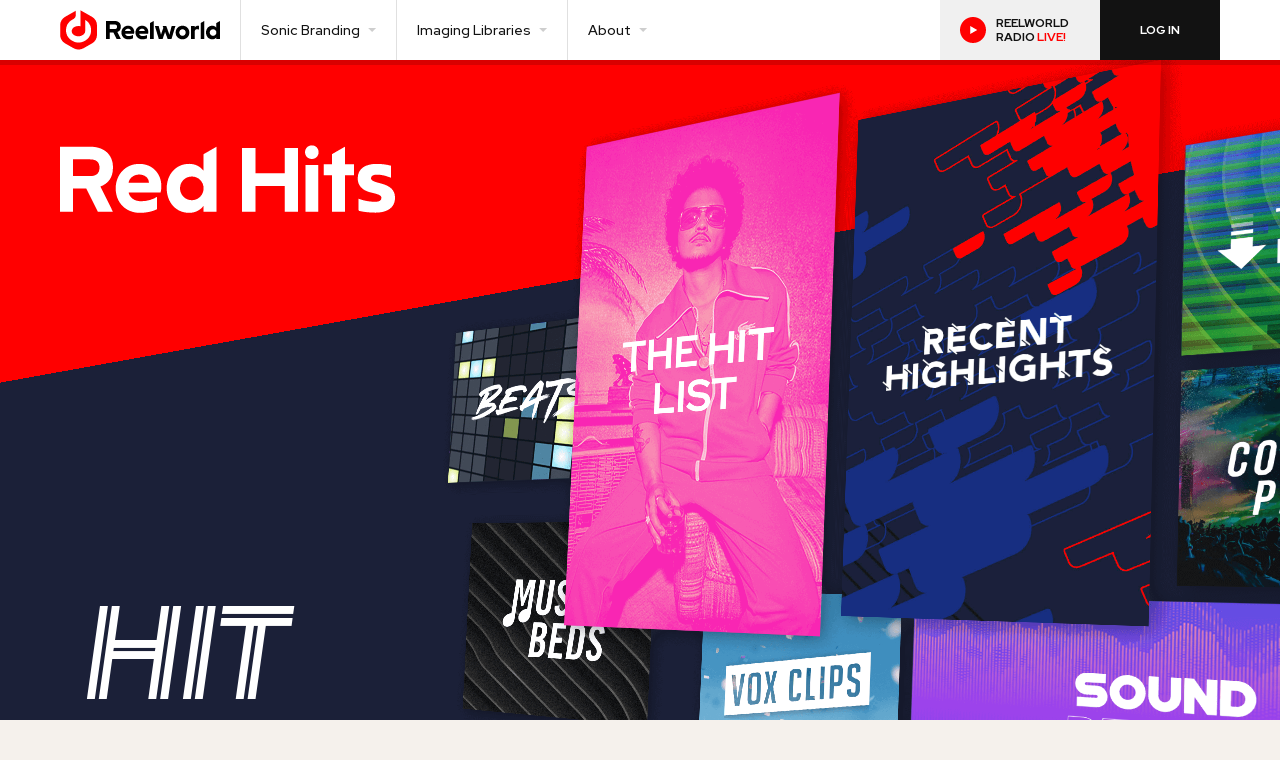

--- FILE ---
content_type: text/html
request_url: https://reelworld.com/red-hits/
body_size: 4722
content:
<!doctype html>
<html>
<head>
	<title>Red Hits | Reelworld</title>
	<base href="/" />
	<meta charset="utf-8" />
	<meta http-equiv="Cache-Control" content="no-cache, no-store, must-revalidate" />
	<meta http-equiv="pragma" content="no-cache" />
	<meta http-equiv="expires" content="-1" />
	<meta http-equiv="X-UA-Compatible" content="IE=edge,chrome=1" />
	<meta name="viewport" content="width=device-width, initial-scale=1" />
	<meta property="og:title" content="Red Hits | Hit Music Imaging" />
	<meta property="og:description" content="Constantly updating imaging shells, music promos, top of hours, topical IDs, music mashups, contest workparts and more. Designed to reach beyond traditional Pop format boundaries and add a flash of color to your on-air brand." />
	<meta property="og:url" content="https://reelworld.com/red-hits/" />
	<meta property="og:image" content="https://reelworld.com/assets/images/marketing/red/banner-share.png" />
	<meta property="og:video" content="https://d3q5dm8x5y8bx0.cloudfront.net/marketing/assets/edge-animate/media/red/sept2025/RED Monthly Demo Video Sept 2025.mp4" />
	<meta name="norton-safeweb-site-verification" content="2sb2718hrc832s8rzpbsadlirz5xdjgfl4pcnffgyd-tdh4dkbekn55zw7x72-ksawjxnmeoacrhmawq5oq39yt0qc7c6p2cno41olur1bz8lj9sjs5i7euzew6pg9j6" />
	<meta name="format-detection" content="telephone=no" />
	<link rel="icon" type="image/x-icon" href="/assets/images/marketing/favicon.ico" />
	<link rel="apple-touch-icon-precomposed" sizes="57x57" href="/assets/images/marketing/favicons/apple-touch-icon-57x57.png" />
	<link rel="apple-touch-icon-precomposed" sizes="114x114" href="/assets/images/marketing/favicons/apple-touch-icon-114x114.png" />
	<link rel="apple-touch-icon-precomposed" sizes="72x72" href="/assets/images/marketing/favicons/apple-touch-icon-72x72.png" />
	<link rel="apple-touch-icon-precomposed" sizes="144x144" href="/assets/images/marketing/favicons/apple-touch-icon-144x144.png" />
	<link rel="apple-touch-icon-precomposed" sizes="60x60" href="/assets/images/marketing/favicons/apple-touch-icon-60x60.png" />
	<link rel="apple-touch-icon-precomposed" sizes="120x120" href="/assets/images/marketing/favicons/apple-touch-icon-120x120.png" />
	<link rel="apple-touch-icon-precomposed" sizes="76x76" href="/assets/images/marketing/favicons/apple-touch-icon-76x76.png" />
	<link rel="apple-touch-icon-precomposed" sizes="152x152" href="/assets/images/marketing/favicons/apple-touch-icon-152x152.png" />
	<link rel="icon" type="image/png" href="/assets/images/marketing/favicons/favicon-196x196.png" sizes="196x196" />
	<link rel="icon" type="image/png" href="/assets/images/marketing/favicons/favicon-96x96.png" sizes="96x96" />
	<link rel="icon" type="image/png" href="/assets/images/marketing/favicons/favicon-32x32.png" sizes="32x32" />
	<link rel="icon" type="image/png" href="/assets/images/marketing/favicons/favicon-16x16.png" sizes="16x16" />
	<link rel="icon" type="image/png" href="/assets/images/marketing/favicons/favicon-128x128.png" sizes="128x128" />
	<meta name="application-name" content="Reelworld"/>
	<meta name="msapplication-TileColor" content="#6B0031" />
	<meta name="msapplication-TileImage" content="/assets/images/marketing/favicons/mstile-144x144.png" />
	<meta name="msapplication-square70x70logo" content="/assets/images/marketing/favicons/mstile-70x70.png" />
	<meta name="msapplication-square150x150logo" content="/assets/images/marketing/favicons/mstile-150x150.png" />
	<meta name="msapplication-wide310x150logo" content="/assets/images/marketing/favicons/mstile-310x150.png" />
	<meta name="msapplication-square310x310logo" content="/assets/images/marketing/favicons/mstile-310x310.png" />
	<link rel="stylesheet" href="/assets/vendor.css?build=1761331806414" />
	<link rel="stylesheet" href="/assets/main.css?build=1761331806414" />
	<link rel="stylesheet" href="/assets/red.page.css?build=1761331806414" />
	<script>
		if (/^\/nebula(.+)?\/marketing/.test(window.location.pathname)) {
			const subdirs = window.location.pathname.split('/').filter(Boolean).slice(2).join('/');
			window.location.pathname = `/${subdirs}/`;
		}
		window.neutronApi = 'https://nebula1.reelworld.com/api';
		window.VIDEOJS_NO_DYNAMIC_STYLE = true;
	</script>
</head>

<body ng-app="marketingApp" ng-controller="marketingAppCtrl as splash" zelda-start="splash.start()">

	

<div class="loading-curtain"></div>
<div class="app-container"
	bc-imagesloaded=".homepage-header,.nebula-banner,.banner-tiles,.jp-logo,.parallax-bg"
	bc-always-method="splash.afterImagesLoad()"
	bc-background="true">

			<div ng-controller="RedCtrl as red" class="overflow-hidden region region-primary red-page">


		<header class='nebula-header'>
			<nav class="container">
				<ul>
					<li class="nebula-header-logo">
						<a class="nebula-nav-link" href='./' zelda-event-track-link="'zelda_header_nav_link'">
							Reelworld
						</a>
					</li>
					<li class="nebula-dropdown-menu">
						<button class="nebula-nav-link nebula-dropdown-link">Sonic Branding</button>
						<ul>
							<li>
								<a href='./brand-identity/' zelda-event-track-link="'zelda_header_nav_link'">
									Brand Identity
								</a>
							</li>
							<li>
								<a href='./jingles/packages/' zelda-event-track-link="'zelda_header_nav_link'">
									Jingles
								</a>
							</li>
							<li>
								<a href='./one/' zelda-event-track-link="'zelda_header_nav_link'">
									One
								</a>
							</li>
							<li>
								<a href='./fuzion/' zelda-event-track-link="'zelda_header_nav_link'">
									Fuzion
								</a>
							</li>
						</ul>
					</li>
					<li class="nebula-dropdown-menu">
						<button class="nebula-nav-link nebula-dropdown-link">Imaging Libraries</button>
						<ul>
							<li>
								<a href='./productionvault/' zelda-event-track-link="'zelda_header_nav_link'">
									Production Vault
								</a>
							</li>
							<li>
								<a href='./productionvault/plus/' zelda-event-track-link="'zelda_header_nav_link'">
									Production Vault+
								</a>
							</li>
							<li>
								<a href='./red-hits/' zelda-event-track-link="'zelda_header_nav_link'">
									Red Hits
								</a>
							</li>
						</ul>
					</li>
					<li class="nebula-dropdown-menu">
						<button class="nebula-nav-link nebula-dropdown-link">About</button>
						<ul>
							<li>
								<a href='./about/' zelda-event-track-link="'zelda_header_nav_link'">
									About Reelworld
								</a>
							</li>
							<li>
								<a href='./contact/' zelda-event-track-link="'zelda_header_nav_link'">
									Contact
								</a>
							</li>
						</ul>
					</li>
					<li class="nebula-radio">
						<a href="//reelworld.streamon.fm" zelda-radio-btn zelda-event-track-link="'zelda_header_nav_link'" target="_new">
							<span class="play-radio-btn"></span>
							Reelworld<br />
							Radio <em>Live!</em>
						</a>
					</li>
					<li class="nebula-login">
						<a class="nebula-nav-link" href='//my.reelworld.com' zelda-event-track-link="'zelda_header_nav_link'" target='_new'>
							Log in
						</a>
					</li>
				</ul>
			</nav>
		</header>
		
		
			<div id='red-banner'>
				<div class='top-triangle animated slide-down-from-top'></div>
				<div class='banner-content mbxxl'>
					<svg
						class='logo'
						width='368'
						height='75'
						viewBox='0 0 368 75'
						fill='none'
						xmlns='http://www.w3.org/2000/svg'
					>
						<defs>
							<mask id='logo-mask'>
								<g style='transform: translateX(-4%) scale(2) rotate(350deg)'>
									<rect
										class='animated slide-down-from-top logo-reveal'
										width='100%'
										height='100%'
										fill='white'
									/>
								</g>
							</mask>
						</defs>
						<path
							mask='url(#logo-mask)'
							d='M269.166 7.51442C269.166 3.338 272.336 0 276.623 0C280.911 0 284.081 3.338 284.081 7.51442C284.081 11.6908 281.005 14.9426 276.623 14.9426C272.242 14.9426 269.166 11.6908 269.166 7.51442ZM269.583 73.0129V21.65H283.664V73.0129H269.583ZM246.872 44.7417H214.667V73.005H199.965V2.86001H214.667V30.6062H246.872V2.86001H261.575V72.9972H246.872V44.7417ZM41.6607 73.0285H58.1802H58.1881L44.4375 45.2276C53.5705 41.6545 58.1881 34.908 58.1881 24.1731C58.1881 8.9405 47.002 1.48093 33.456 1.48093H0V73.0285H14.3641V47.2727H28.8305L41.6607 73.0285ZM14.3641 15.3814H33.1413C39.4974 15.3814 43.3992 18.2493 43.3992 24.4787C43.3992 30.708 39.8121 33.7796 33.1413 33.7796H14.3641V15.3814ZM110.516 51.645C110.933 49.9838 111.349 47.0846 111.349 44.9063H111.357C111.357 31.5308 102.091 20.3336 87.0972 20.3336C72.1038 20.3336 61.1773 32.0479 61.1773 47.1865C61.1773 63.2653 72.5207 74.1491 87.9311 74.1491C95.4278 74.1491 102.091 72.4879 106.669 70.1058V56.5188C101.981 59.5277 95.5301 61.3926 89.0717 61.3926C81.7795 61.3926 76.5798 57.5531 75.329 51.645H110.516ZM86.995 32.0479C93.0285 32.0479 97.5045 35.6758 97.7169 40.9649H75.3369C76.0606 36.0911 80.9614 32.0479 86.995 32.0479ZM171.897 72.9972V1.53578L157.738 9.67706V27.9969C154.096 23.1231 148.573 20.3258 141.911 20.3258C127.13 20.3258 117.241 32.0401 117.241 47.1786C117.241 62.3172 127.13 74.1412 141.808 74.1412C148.471 74.1412 154.096 71.2342 157.738 66.3604V72.9972H171.897ZM144.829 34.2184C152.326 34.2184 157.738 40.1265 157.738 47.1786C157.738 54.2307 152.216 60.2486 144.829 60.2486C137.442 60.2486 131.818 54.2307 131.818 47.1786C131.818 40.1265 137.332 34.2184 144.829 34.2184ZM313.037 1.44963V20.6471H322.862V32.8472H313.037V73.0364H298.775V32.8472H289.682V20.6471H298.775V9.65359L313.037 1.44963ZM346.446 73.9062C357.679 73.9062 368 69.7376 368 57.4199L368.008 57.4277C368.008 49.6939 363.414 44.8044 353.298 42.0619L348.806 40.8396C344.519 39.6172 341.655 38.5986 341.655 36.052C341.655 33.5054 344.102 32.189 347.783 32.189C353.4 32.189 357.286 33.2076 362.391 35.143L363.516 35.5035V22.316C358.411 20.9918 354.013 20.3806 347.476 20.3806C336.235 20.3806 327.039 24.9566 327.039 36.2557C327.039 43.5821 331.429 49.2786 340.931 51.6215L345.525 52.742C350.332 53.9643 353.085 55.2807 353.085 57.7255C353.085 60.4758 350.733 62.0037 346.548 62.0037C340.924 62.0037 334.591 61.087 328.872 58.9478L327.952 58.5796L328.054 71.8689C332.963 73.0912 339.807 73.9062 346.446 73.9062Z'
							fill='currentColor'
						/>
					</svg>
					<div class='words'>
						<span class='word animated staggered scale-in-y'>
							Hit
						</span>
						<span class='word animated staggered scale-in-y'>
							Music
						</span>
						<span class='word animated staggered scale-in-y'>
							Imaging
						</span>
					</div>
					<div class='buttons' id='redVideoBtns'>
						<button class='listen-btn' ng-click='red.playDemo()'>
							<span class='btn-text'>
								Listen to the demo
							</span>
							<span class='custom-glyphicon custom-glyphicon-music-circle'></span>
						</button>
						<button class='watch-btn' ng-click='red.playVideo()'>
							<span class='btn-text'>
								Watch the video
							</span>
							<span class='custom-glyphicon custom-glyphicon-play-circle'></span>
						</button>
					</div>
				</div>
				<div class='banner-tiles animated fade-in-slide'>
					<img
						id='red-banner-img'
						class='animated skew-x'
						src='/assets/images/marketing/red/bnrHits2025.png'
					/>
				</div>
			
				<div id='redVideos' class='container' ng-cloak>
					<div uib-collapse='!red.isVideosOpen'>
						<div class='red-video-cntr'>
							<div class='ratio'>
								<div
									zelda-video="'RED Monthly Demo Video Sept 2025'"
									zelda-video-root="'//d3q5dm8x5y8bx0.cloudfront.net/marketing/assets/edge-animate/media/red/sept2025/'"
									zelda-on-player-ready='red.onDemoPlayerReady(videogular)'
									ng-show='red.isDemo'
									ng-cloak
								></div>
								<div
									zelda-video="'RED video 2025'"
									zelda-video-root="'//d3q5dm8x5y8bx0.cloudfront.net/marketing/assets/edge-animate/media/red/video/'"
									zelda-video-poster="'/assets/images/marketing/red/REDVideoPoster2025.png'"
									zelda-on-player-ready='red.onVideoPlayerReady(videogular)'
									ng-show='red.isVideo'
									ng-cloak
								></div>
							</div>
						</div>
						<div class='red-collapse' ng-click='red.stopVideo()' ng-if='red.isVideosOpen'></div>
					</div>
				</div>
			</div>
			<div class='bottom-page-padding'>
				<div class='staggered-content bullet-one'>
					<div class='red-divider'></div>
					<div class='background-image'>
						<div class='background-image-cntr'>
							<div style='width:100%;height:100%;'>
								<div class='container container-spaced-0'>
									<div class='row odd mhn mhxl-md'>
										<div
											class='bullet-image-outer bullet-image col-md-6 hidden-md hidden-lg'
										>
											<div class='bullet-image-inner'>
												<img src='/assets/images/marketing/red/ariana3.png' />
											</div>
										</div>
										<div class='col-md-6 col-md-push-6'>
											<div class='bullet-content'>
												<div>
													<div class='h1 arya-simple-slant mvxl mtn-sm text-red'>
														Color outside the lines
													</div>
													<div class='tal'>
														<p>
															A constantly updating sonic goldmine of imaging
															shells, music promos, top of hours, topical IDs,
															music mashups, contest workparts and more. Designed
															to reach beyond traditional Pop format boundaries
															and add a flash of color to your on-air brand.
														</p>
													</div>
												</div>
											</div>
										</div>
									</div>
								</div>
							</div>
						</div>
					</div>
				</div>
				<div class='staggered-content bullet-two'>
					<div class='red-rule' style='height: 200px;'></div>
					<div class='background-image'>
						<div class='background-image-cntr'>
							<div style='width:100%;height:100%;'>
								<div class='container container-spaced-0'>
									<div class='row even mhn mhxl-md'>
										<div class='bullet-image-outer col-md-6 hidden-md hidden-lg'>
											<div class='bullet-image-inner'>
												<img src='/assets/images/marketing/red/bieber3.png' />
											</div>
										</div>
										<div class='col-md-6'>
											<div class='bullet-content'>
												<div>
													<div class='h1 arya-simple-slant mvxl mtn-sm text-red'>
														Sound Like a Hit
													</div>
													<div class='tal'>
														<p>
															A daily curated feed of branded song intros for
															current and future chart toppers to keep you
															sounding musically on trend and creatively
															up-to-date with the hits you play.
														</p>
													</div>
												</div>
											</div>
										</div>
									</div>
								</div>
							</div>
						</div>
					</div>
				</div>
				<div class='staggered-content bullet-three'>
					<div class='red-rule invert'></div>
					<div class='background-image'>
						<div class='background-image-cntr'>
							<div style='width:100%;height:100%;'>
								<div class='container container-spaced-0'>
									<div class='row odd mhn mhxl-md'>
										<div
											class='bullet-image-outer bullet-image col-md-6 hidden-md hidden-lg'
										>
											<div class='bullet-image-inner'>
												<img src='/assets/images/marketing/red/maroon5-3.png' />
											</div>
										</div>
										<div class='col-md-6 col-md-push-6'>
											<div class='bullet-content'>
												<div>
													<div class='h1 arya-simple-slant mvxl mtn-sm text-red'>
														Make Your Station Pop
													</div>
													<div class='tal'>
														<p>
															A vast and growing library of music beds, sound
															design, artist and listener clips, song hooks, beats
															and sonic ear candy. Built to spark production
															inspiration and elevate your own custom imaging.
														</p>
													</div>
												</div>
											</div>
										</div>
									</div>
								</div>
							</div>
						</div>
					</div>
				</div>
			</div>
		

		<div class="nebula-footer">
			<div class="nebula-footer-wrapper">
				<a href class="nebula-scroll-top-btn hidden-xs" zelda-scroll-to-btn="'top'">
					<span class="custom-glyphicon custom-glyphicon-chevron-up"></span>
				</a>
				<div class="nebula-footer-links">
					<ul>
						<li class="nebula-footer-title">Sonic Branding</li>
						<li>
							<a href="./brand-identity/" zelda-event-track-link="'zelda_footer_nav_link'">Brand Identity</a>
						</li>
						<li>
							<a href="./jingles/packages/" zelda-event-track-link="'zelda_footer_nav_link'">Jingles</a>
						</li>
						<li>
							<a href="./one/" zelda-event-track-link="'zelda_footer_nav_link'">One</a>
						</li>
						<li>
							<a href="./fuzion/" zelda-event-track-link="'zelda_footer_nav_link'">Fuzion</a>
						</li>
					</ul>
					<ul>
						<li class="nebula-footer-title">Imaging Libraries</li>
						<li>
							<a href="./productionvault/" zelda-event-track-link="'zelda_footer_nav_link'">Production Vault</a>
						</li>
						<li>
							<a href="./productionvault/plus/" zelda-event-track-link="'zelda_footer_nav_link'">Production Vault+</a>
						</li>
						<li>
							<a href="./red-hits/" zelda-event-track-link="'zelda_footer_nav_link'">Red Hits</a>
						</li>
						<li class="nebula-footer-title">About</li>
						<li>
							<a href="./about/" zelda-event-track-link="'zelda_footer_nav_link'">About Reelworld</a>
						</li>
						<li>
							<a href="./contact/" zelda-event-track-link="'zelda_footer_nav_link'">Contact</a>
						</li>
					</ul>
				</div>
				<div class="nebula-footer-contact">
					<img class="nebula-footer-logo" src="/assets/images/marketing/rwLogoWhite.svg" alt="Reelworld" />
					<address class="geo-show-america">
						92 Lenora St. #207<br />
						Seattle, WA 98121
					</address>
					<address class="geo-hide-america">
						ARRIVE Blue,<br />
						Blue Building,<br />
						Blue Road,<br />
						MediaCityUK, M50 2ST
					</address>
					<a class="login-btn" href="https://my.reelworld.com">Log In</a>
				</div>
				<div class="nebula-footer-social">
					<a class="instagram-icon" href="//instagram.com/reelworldproductions" zelda-event-track-link="'zelda_footer_nav_link'" target="_new">
						<svg viewBox="0 0 21 21">
							<use href="/assets/images/marketing/social.svg?build=1761331806414#instagram" />
						</svg>
					</a>
					<a class="facebook-icon geo-show-america" href="//facebook.com/reelworld" zelda-event-track-link="'zelda_footer_nav_link'" target="_new">
						<svg viewBox="0 0 21 21">
							<use href="/assets/images/marketing/social.svg?build=1761331806414#facebook" />
						</svg>
					</a>
					<a class="facebook-icon geo-hide-america" href="//facebook.com/reelworldeurope" zelda-event-track-link="'zelda_footer_nav_link'" target="_new">
						<svg viewBox="0 0 21 21">
							<use href="/assets/images/marketing/social.svg?build=1761331806414#facebook" />
						</svg>
					</a>
					<a class="bluesky-icon geo-show-america" href="https://bsky.app/profile/reelworld.bsky.social" zelda-event-track-link="'zelda_footer_nav_link'" target="_new">
						<svg viewBox="0 0 21 21">
							<use href="/assets/images/marketing/social.svg?build=1761331806414#bluesky" />
						</svg>
					</a>
					<a class="bluesky-icon geo-hide-america" href="https://bsky.app/profile/reelworldeurope.bsky.social" zelda-event-track-link="'zelda_footer_nav_link'" target="_new">
						<svg viewBox="0 0 21 21">
							<use href="/assets/images/marketing/social.svg?build=1761331806414#bluesky" />
						</svg>
					</a>
					<a class="linkedin-icon" href="https://www.linkedin.com/company/reelworld-productions" zelda-event-track-link="'zelda_footer_nav_link'" target="_new">
						<svg viewBox="0 0 21 21">
							<use href="/assets/images/marketing/social.svg?build=1761331806414#linkedin" />
						</svg>
					</a>
					<a class="radio-btn" href="//reelworld.streamon.fm" target="_new">
						<span class="play-disc"></span>
						<span class="play-txt">Listen Live</span>
						<span class="play-txt">Reelworld Radio</span>
					</a>
				</div>
			</div>
		</div>
			</div>


 </div>


	<!--[if lt IE 9]>
		<script src="/assets/ie.js?build=1761331806414"></script>
	<![endif]-->
	<script src="/assets/dependencies.js?build=1761331806414"></script>
	<script src="/assets/plugins.js?build=1761331806414"></script>
	<script src="/assets/app.js?build=1761331806414"></script>
</body>
</html>


--- FILE ---
content_type: text/css
request_url: https://reelworld.com/assets/main.css?build=1761331806414
body_size: 45063
content:
@charset "UTF-8";a[href^=tel]{text-decoration:inherit;color:inherit}.pan{padding:0!important}.pas{padding:5px!important}.pam{padding:10px!important}.pal{padding:20px!important}.paxl{padding:25px!important}.paxxl{padding:50px!important}.ptn{padding-top:0!important}.pts{padding-top:5px!important}.ptm{padding-top:10px!important}.ptl{padding-top:20px!important}.ptxl{padding-top:25px!important}.ptxxl{padding-top:50px!important}.prn{padding-right:0!important}.prs{padding-right:5px!important}.prm{padding-right:10px!important}.prl{padding-right:20px!important}.prxl{padding-right:25px!important}.prxxl{padding-right:50px!important}.pbn{padding-bottom:0!important}.pbs{padding-bottom:5px!important}.pbm{padding-bottom:10px!important}.pbl{padding-bottom:20px!important}.pbxl{padding-bottom:25px!important}.pbxxl{padding-bottom:50px!important}.pln{padding-left:0!important}.pls{padding-left:5px!important}.plm{padding-left:10px!important}.pll{padding-left:20px!important}.plxl{padding-left:25px!important}.plxxl{padding-left:50px!important}.phn{padding-left:0!important;padding-right:0!important}.phs{padding-left:5px!important;padding-right:5px!important}.phm{padding-left:10px!important;padding-right:10px!important}.phl{padding-left:20px!important;padding-right:20px!important}.phxl{padding-left:25px!important;padding-right:25px!important}.phxxl{padding-left:50px!important;padding-right:50px!important}.pvn{padding-top:0!important;padding-bottom:0!important}.pvs{padding-top:5px!important;padding-bottom:5px!important}.pvm{padding-top:10px!important;padding-bottom:10px!important}.pvl{padding-top:20px!important;padding-bottom:20px!important}.pvxl{padding-top:25px!important;padding-bottom:25px!important}.pvxxl{padding-top:50px!important;padding-bottom:50px!important}.man{margin:0!important}.mas{margin:5px!important}.mam{margin:10px!important}.mal{margin:20px!important}.maxl{margin:25px!important}.maxxl{margin:50px!important}.mtn{margin-top:0!important}.mts{margin-top:5px!important}.mtm{margin-top:10px!important}.mtl{margin-top:20px!important}.mtxl{margin-top:25px!important}.mtxxl{margin-top:50px!important}.mrn{margin-right:0!important}.mrs{margin-right:5px!important}.mrm{margin-right:10px!important}.mrl{margin-right:20px!important}.mrxl{margin-right:25px!important}.mrxxl{margin-right:50px!important}.mbn{margin-bottom:0!important}.mbs{margin-bottom:5px!important}.mbm{margin-bottom:10px!important}.mbl{margin-bottom:20px!important}.mbxl{margin-bottom:25px!important}.mbxxl{margin-bottom:50px!important}.mln{margin-left:0!important}.mls{margin-left:5px!important}.mlm{margin-left:10px!important}.mll{margin-left:20px!important}.mlxl{margin-left:25px!important}.mlxxl{margin-left:50px!important}.mhn{margin-left:0!important;margin-right:0!important}.mhs{margin-left:5px!important;margin-right:5px!important}.mhm{margin-left:10px!important;margin-right:10px!important}.mhl{margin-left:20px!important;margin-right:20px!important}.mhxl{margin-left:25px!important;margin-right:25px!important}.mhxxl{margin-left:50px!important;margin-right:50px!important}.mvn{margin-top:0!important;margin-bottom:0!important}.mvs{margin-top:5px!important;margin-bottom:5px!important}.mvm{margin-top:10px!important;margin-bottom:10px!important}.mvl{margin-top:20px!important;margin-bottom:20px!important}.mvxl{margin-top:25px!important;margin-bottom:25px!important}.mvxxl{margin-top:50px!important;margin-bottom:50px!important}.rtn{position:relative;top:0!important}.rts{position:relative;top:5px!important}.rtm{position:relative;top:10px!important}.rtl{position:relative;top:20px!important}.rtxl{position:relative;top:25px!important}.rtxxl{position:relative;top:50px!important}.rrn{position:relative;right:0!important}.rrs{position:relative;right:5px!important}.rrm{position:relative;right:10px!important}.rrl{position:relative;right:20px!important}.rrxl{position:relative;right:25px!important}.rrxxl{position:relative;right:50px!important}.rbn{position:relative;bottom:0!important}.rbs{position:relative;bottom:5px!important}.rbm{position:relative;bottom:10px!important}.rbl{position:relative;bottom:20px!important}.rbxl{position:relative;bottom:25px!important}.rbxxl{position:relative;bottom:50px!important}.rln{position:relative;left:0!important}.rls{position:relative;left:5px!important}.rlm{position:relative;left:10px!important}.rll{position:relative;left:20px!important}.rlxl{position:relative;left:25px!important}.rlxxl{position:relative;left:50px!important}.nas{margin:-5px!important}.nam{margin:-10px!important}.nal{margin:-20px!important}.naxl{margin:-25px!important}.naxxl{margin:-50px!important}.nts{margin-top:-5px!important}.ntm{margin-top:-10px!important}.ntl{margin-top:-20px!important}.ntxl{margin-top:-25px!important}.ntxxl{margin-top:-50px!important}.nrs{margin-right:-5px!important}.nrm{margin-right:-10px!important}.nrl{margin-right:-20px!important}.nrxl{margin-right:-25px!important}.nrxxl{margin-right:-50px!important}.nbs{margin-bottom:-5px!important}.nbm{margin-bottom:-10px!important}.nbl{margin-bottom:-20px!important}.nbxl{margin-bottom:-25px!important}.nbxxl{margin-bottom:-50px!important}.nls{margin-left:-5px!important}.nlm{margin-left:-10px!important}.nll{margin-left:-20px!important}.nlxl{margin-left:-25px!important}.nlxxl{margin-left:-50px!important}.nhs{margin-left:-5px!important;margin-right:-5px!important}.nhm{margin-left:-10px!important;margin-right:-10px!important}.nhl{margin-left:-20px!important;margin-right:-20px!important}.nhxl{margin-left:-25px!important;margin-right:-25px!important}.nhxxl{margin-left:-50px!important;margin-right:-50px!important}.nvs{margin-top:-5px!important;margin-bottom:-5px!important}.nvm{margin-top:-10px!important;margin-bottom:-10px!important}.nvl{margin-top:-20px!important;margin-bottom:-20px!important}.nvxl{margin-top:-25px!important;margin-bottom:-25px!important}.nvxxl{margin-top:-50px!important;margin-bottom:-50px!important}@media (min-width: 768px){.pan-sm{padding:0!important}.pas-sm{padding:5px!important}.pam-sm{padding:10px!important}.pal-sm{padding:20px!important}.paxl-sm{padding:25px!important}.paxxl-sm{padding:50px!important}.ptn-sm{padding-top:0!important}.pts-sm{padding-top:5px!important}.ptm-sm{padding-top:10px!important}.ptl-sm{padding-top:20px!important}.ptxl-sm{padding-top:25px!important}.ptxxl-sm{padding-top:50px!important}.prn-sm{padding-right:0!important}.prs-sm{padding-right:5px!important}.prm-sm{padding-right:10px!important}.prl-sm{padding-right:20px!important}.prxl-sm{padding-right:25px!important}.prxxl-sm{padding-right:50px!important}.pbn-sm{padding-bottom:0!important}.pbs-sm{padding-bottom:5px!important}.pbm-sm{padding-bottom:10px!important}.pbl-sm{padding-bottom:20px!important}.pbxl-sm{padding-bottom:25px!important}.pbxxl-sm{padding-bottom:50px!important}.pln-sm{padding-left:0!important}.pls-sm{padding-left:5px!important}.plm-sm{padding-left:10px!important}.pll-sm{padding-left:20px!important}.plxl-sm{padding-left:25px!important}.plxxl-sm{padding-left:50px!important}.phn-sm{padding-left:0!important;padding-right:0!important}.phs-sm{padding-left:5px!important;padding-right:5px!important}.phm-sm{padding-left:10px!important;padding-right:10px!important}.phl-sm{padding-left:20px!important;padding-right:20px!important}.phxl-sm{padding-left:25px!important;padding-right:25px!important}.phxxl-sm{padding-left:50px!important;padding-right:50px!important}.pvn-sm{padding-top:0!important;padding-bottom:0!important}.pvs-sm{padding-top:5px!important;padding-bottom:5px!important}.pvm-sm{padding-top:10px!important;padding-bottom:10px!important}.pvl-sm{padding-top:20px!important;padding-bottom:20px!important}.pvxl-sm{padding-top:25px!important;padding-bottom:25px!important}.pvxxl-sm{padding-top:50px!important;padding-bottom:50px!important}.man-sm{margin:0!important}.mas-sm{margin:5px!important}.mam-sm{margin:10px!important}.mal-sm{margin:20px!important}.maxl-sm{margin:25px!important}.maxxl-sm{margin:50px!important}.mtn-sm{margin-top:0!important}.mts-sm{margin-top:5px!important}.mtm-sm{margin-top:10px!important}.mtl-sm{margin-top:20px!important}.mtxl-sm{margin-top:25px!important}.mtxxl-sm{margin-top:50px!important}.mrn-sm{margin-right:0!important}.mrs-sm{margin-right:5px!important}.mrm-sm{margin-right:10px!important}.mrl-sm{margin-right:20px!important}.mrxl-sm{margin-right:25px!important}.mrxxl-sm{margin-right:50px!important}.mbn-sm{margin-bottom:0!important}.mbs-sm{margin-bottom:5px!important}.mbm-sm{margin-bottom:10px!important}.mbl-sm{margin-bottom:20px!important}.mbxl-sm{margin-bottom:25px!important}.mbxxl-sm{margin-bottom:50px!important}.mln-sm{margin-left:0!important}.mls-sm{margin-left:5px!important}.mlm-sm{margin-left:10px!important}.mll-sm{margin-left:20px!important}.mlxl-sm{margin-left:25px!important}.mlxxl-sm{margin-left:50px!important}.mhn-sm{margin-left:0!important;margin-right:0!important}.mhs-sm{margin-left:5px!important;margin-right:5px!important}.mhm-sm{margin-left:10px!important;margin-right:10px!important}.mhl-sm{margin-left:20px!important;margin-right:20px!important}.mhxl-sm{margin-left:25px!important;margin-right:25px!important}.mhxxl-sm{margin-left:50px!important;margin-right:50px!important}.mvn-sm{margin-top:0!important;margin-bottom:0!important}.mvs-sm{margin-top:5px!important;margin-bottom:5px!important}.mvm-sm{margin-top:10px!important;margin-bottom:10px!important}.mvl-sm{margin-top:20px!important;margin-bottom:20px!important}.mvxl-sm{margin-top:25px!important;margin-bottom:25px!important}.mvxxl-sm{margin-top:50px!important;margin-bottom:50px!important}.rtn-sm{position:relative;top:0!important}.rts-sm{position:relative;top:5px!important}.rtm-sm{position:relative;top:10px!important}.rtl-sm{position:relative;top:20px!important}.rtxl-sm{position:relative;top:25px!important}.rtxxl-sm{position:relative;top:50px!important}.rrn-sm{position:relative;right:0!important}.rrs-sm{position:relative;right:5px!important}.rrm-sm{position:relative;right:10px!important}.rrl-sm{position:relative;right:20px!important}.rrxl-sm{position:relative;right:25px!important}.rrxxl-sm{position:relative;right:50px!important}.rbn-sm{position:relative;bottom:0!important}.rbs-sm{position:relative;bottom:5px!important}.rbm-sm{position:relative;bottom:10px!important}.rbl-sm{position:relative;bottom:20px!important}.rbxl-sm{position:relative;bottom:25px!important}.rbxxl-sm{position:relative;bottom:50px!important}.rln-sm{position:relative;left:0!important}.rls-sm{position:relative;left:5px!important}.rlm-sm{position:relative;left:10px!important}.rll-sm{position:relative;left:20px!important}.rlxl-sm{position:relative;left:25px!important}.rlxxl-sm{position:relative;left:50px!important}.nas-sm{margin:-round(5px)!important}.nam-sm{margin:-round(10px)!important}.nal-sm{margin:-round(20px)!important}.nts-sm{margin-top:-round(5px)!important}.ntm-sm{margin-top:-round(10px)!important}.ntl-sm{margin-top:-round(20px)!important}.nrs-sm{margin-right:-round(5px)!important}.nrm-sm{margin-right:-round(10px)!important}.nrl-sm{margin-right:-round(20px)!important}.nbs-sm{margin-bottom:-round(5px)!important}.nbm-sm{margin-bottom:-round(10px)!important}.nbl-sm{margin-bottom:-round(20px)!important}.nls-sm{margin-left:-round(5px)!important}.nlm-sm{margin-left:-round(10px)!important}.nll-sm{margin-left:-round(20px)!important}.nhs-sm{margin-left:-round(5px)!important;margin-right:-round(5px)!important}.nhm-sm{margin-left:-round(10px)!important;margin-right:-round(10px)!important}.nhl-sm{margin-left:-round(20px)!important;margin-right:-round(20px)!important}.nvs-sm{margin-top:-round(5px)!important;margin-bottom:-round(5px)!important}.nvm-sm{margin-top:-round(10px)!important;margin-bottom:-round(10px)!important}.nvl-sm{margin-top:-round(20px)!important;margin-bottom:-round(20px)!important}}@media (min-width: 992px){.pan-md{padding:0!important}.pas-md{padding:5px!important}.pam-md{padding:10px!important}.pal-md{padding:20px!important}.paxl-md{padding:25px!important}.paxxl-md{padding:50px!important}.ptn-md{padding-top:0!important}.pts-md{padding-top:5px!important}.ptm-md{padding-top:10px!important}.ptl-md{padding-top:20px!important}.ptxl-md{padding-top:25px!important}.ptxxl-md{padding-top:50px!important}.prn-md{padding-right:0!important}.prs-md{padding-right:5px!important}.prm-md{padding-right:10px!important}.prl-md{padding-right:20px!important}.prxl-md{padding-right:25px!important}.prxxl-md{padding-right:50px!important}.pbn-md{padding-bottom:0!important}.pbs-md{padding-bottom:5px!important}.pbm-md{padding-bottom:10px!important}.pbl-md{padding-bottom:20px!important}.pbxl-md{padding-bottom:25px!important}.pbxxl-md{padding-bottom:50px!important}.pln-md{padding-left:0!important}.pls-md{padding-left:5px!important}.plm-md{padding-left:10px!important}.pll-md{padding-left:20px!important}.plxl-md{padding-left:25px!important}.plxxl-md{padding-left:50px!important}.phn-md{padding-left:0!important;padding-right:0!important}.phs-md{padding-left:5px!important;padding-right:5px!important}.phm-md{padding-left:10px!important;padding-right:10px!important}.phl-md{padding-left:20px!important;padding-right:20px!important}.phxl-md{padding-left:25px!important;padding-right:25px!important}.phxxl-md{padding-left:50px!important;padding-right:50px!important}.pvn-md{padding-top:0!important;padding-bottom:0!important}.pvs-md{padding-top:5px!important;padding-bottom:5px!important}.pvm-md{padding-top:10px!important;padding-bottom:10px!important}.pvl-md{padding-top:20px!important;padding-bottom:20px!important}.pvxl-md{padding-top:25px!important;padding-bottom:25px!important}.pvxxl-md{padding-top:50px!important;padding-bottom:50px!important}.man-md{margin:0!important}.mas-md{margin:5px!important}.mam-md{margin:10px!important}.mal-md{margin:20px!important}.maxl-md{margin:25px!important}.maxxl-md{margin:50px!important}.mtn-md{margin-top:0!important}.mts-md{margin-top:5px!important}.mtm-md{margin-top:10px!important}.mtl-md{margin-top:20px!important}.mtxl-md{margin-top:25px!important}.mtxxl-md{margin-top:50px!important}.mrn-md{margin-right:0!important}.mrs-md{margin-right:5px!important}.mrm-md{margin-right:10px!important}.mrl-md{margin-right:20px!important}.mrxl-md{margin-right:25px!important}.mrxxl-md{margin-right:50px!important}.mbn-md{margin-bottom:0!important}.mbs-md{margin-bottom:5px!important}.mbm-md{margin-bottom:10px!important}.mbl-md{margin-bottom:20px!important}.mbxl-md{margin-bottom:25px!important}.mbxxl-md{margin-bottom:50px!important}.mln-md{margin-left:0!important}.mls-md{margin-left:5px!important}.mlm-md{margin-left:10px!important}.mll-md{margin-left:20px!important}.mlxl-md{margin-left:25px!important}.mlxxl-md{margin-left:50px!important}.mhn-md{margin-left:0!important;margin-right:0!important}.mhs-md{margin-left:5px!important;margin-right:5px!important}.mhm-md{margin-left:10px!important;margin-right:10px!important}.mhl-md{margin-left:20px!important;margin-right:20px!important}.mhxl-md{margin-left:25px!important;margin-right:25px!important}.mhxxl-md{margin-left:50px!important;margin-right:50px!important}.mvn-md{margin-top:0!important;margin-bottom:0!important}.mvs-md{margin-top:5px!important;margin-bottom:5px!important}.mvm-md{margin-top:10px!important;margin-bottom:10px!important}.mvl-md{margin-top:20px!important;margin-bottom:20px!important}.mvxl-md{margin-top:25px!important;margin-bottom:25px!important}.mvxxl-md{margin-top:50px!important;margin-bottom:50px!important}.rtn-md{position:relative;top:0!important}.rts-md{position:relative;top:5px!important}.rtm-md{position:relative;top:10px!important}.rtl-md{position:relative;top:20px!important}.rtxl-md{position:relative;top:25px!important}.rtxxl-md{position:relative;top:50px!important}.rrn-md{position:relative;right:0!important}.rrs-md{position:relative;right:5px!important}.rrm-md{position:relative;right:10px!important}.rrl-md{position:relative;right:20px!important}.rrxl-md{position:relative;right:25px!important}.rrxxl-md{position:relative;right:50px!important}.rbn-md{position:relative;bottom:0!important}.rbs-md{position:relative;bottom:5px!important}.rbm-md{position:relative;bottom:10px!important}.rbl-md{position:relative;bottom:20px!important}.rbxl-md{position:relative;bottom:25px!important}.rbxxl-md{position:relative;bottom:50px!important}.rln-md{position:relative;left:0!important}.rls-md{position:relative;left:5px!important}.rlm-md{position:relative;left:10px!important}.rll-md{position:relative;left:20px!important}.rlxl-md{position:relative;left:25px!important}.rlxxl-md{position:relative;left:50px!important}.nas-md{margin:-round(5px)!important}.nam-md{margin:-round(10px)!important}.nal-md{margin:-round(20px)!important}.nts-md{margin-top:-round(5px)!important}.ntm-md{margin-top:-round(10px)!important}.ntl-md{margin-top:-round(20px)!important}.nrs-md{margin-right:-round(5px)!important}.nrm-md{margin-right:-round(10px)!important}.nrl-md{margin-right:-round(20px)!important}.nbs-md{margin-bottom:-round(5px)!important}.nbm-md{margin-bottom:-round(10px)!important}.nbl-md{margin-bottom:-round(20px)!important}.nls-md{margin-left:-round(5px)!important}.nlm-md{margin-left:-round(10px)!important}.nll-md{margin-left:-round(20px)!important}.nhs-md{margin-left:-round(5px)!important;margin-right:-round(5px)!important}.nhm-md{margin-left:-round(10px)!important;margin-right:-round(10px)!important}.nhl-md{margin-left:-round(20px)!important;margin-right:-round(20px)!important}.nvs-md{margin-top:-round(5px)!important;margin-bottom:-round(5px)!important}.nvm-md{margin-top:-round(10px)!important;margin-bottom:-round(10px)!important}.nvl-md{margin-top:-round(20px)!important;margin-bottom:-round(20px)!important}}@media (min-width: 1200px){.pan-lg{padding:0!important}.pas-lg{padding:5px!important}.pam-lg{padding:10px!important}.pal-lg{padding:20px!important}.paxl-lg{padding:25px!important}.paxxl-lg{padding:50px!important}.ptn-lg{padding-top:0!important}.pts-lg{padding-top:5px!important}.ptm-lg{padding-top:10px!important}.ptl-lg{padding-top:20px!important}.ptxl-lg{padding-top:25px!important}.ptxxl-lg{padding-top:50px!important}.prn-lg{padding-right:0!important}.prs-lg{padding-right:5px!important}.prm-lg{padding-right:10px!important}.prl-lg{padding-right:20px!important}.prxl-lg{padding-right:25px!important}.prxxl-lg{padding-right:50px!important}.pbn-lg{padding-bottom:0!important}.pbs-lg{padding-bottom:5px!important}.pbm-lg{padding-bottom:10px!important}.pbl-lg{padding-bottom:20px!important}.pbxl-lg{padding-bottom:25px!important}.pbxxl-lg{padding-bottom:50px!important}.pln-lg{padding-left:0!important}.pls-lg{padding-left:5px!important}.plm-lg{padding-left:10px!important}.pll-lg{padding-left:20px!important}.plxl-lg{padding-left:25px!important}.plxxl-lg{padding-left:50px!important}.phn-lg{padding-left:0!important;padding-right:0!important}.phs-lg{padding-left:5px!important;padding-right:5px!important}.phm-lg{padding-left:10px!important;padding-right:10px!important}.phl-lg{padding-left:20px!important;padding-right:20px!important}.phxl-lg{padding-left:25px!important;padding-right:25px!important}.phxxl-lg{padding-left:50px!important;padding-right:50px!important}.pvn-lg{padding-top:0!important;padding-bottom:0!important}.pvs-lg{padding-top:5px!important;padding-bottom:5px!important}.pvm-lg{padding-top:10px!important;padding-bottom:10px!important}.pvl-lg{padding-top:20px!important;padding-bottom:20px!important}.pvxl-lg{padding-top:25px!important;padding-bottom:25px!important}.pvxxl-lg{padding-top:50px!important;padding-bottom:50px!important}.man-lg{margin:0!important}.mas-lg{margin:5px!important}.mam-lg{margin:10px!important}.mal-lg{margin:20px!important}.maxl-lg{margin:25px!important}.maxxl-lg{margin:50px!important}.mtn-lg{margin-top:0!important}.mts-lg{margin-top:5px!important}.mtm-lg{margin-top:10px!important}.mtl-lg{margin-top:20px!important}.mtxl-lg{margin-top:25px!important}.mtxxl-lg{margin-top:50px!important}.mrn-lg{margin-right:0!important}.mrs-lg{margin-right:5px!important}.mrm-lg{margin-right:10px!important}.mrl-lg{margin-right:20px!important}.mrxl-lg{margin-right:25px!important}.mrxxl-lg{margin-right:50px!important}.mbn-lg{margin-bottom:0!important}.mbs-lg{margin-bottom:5px!important}.mbm-lg{margin-bottom:10px!important}.mbl-lg{margin-bottom:20px!important}.mbxl-lg{margin-bottom:25px!important}.mbxxl-lg{margin-bottom:50px!important}.mln-lg{margin-left:0!important}.mls-lg{margin-left:5px!important}.mlm-lg{margin-left:10px!important}.mll-lg{margin-left:20px!important}.mlxl-lg{margin-left:25px!important}.mlxxl-lg{margin-left:50px!important}.mhn-lg{margin-left:0!important;margin-right:0!important}.mhs-lg{margin-left:5px!important;margin-right:5px!important}.mhm-lg{margin-left:10px!important;margin-right:10px!important}.mhl-lg{margin-left:20px!important;margin-right:20px!important}.mhxl-lg{margin-left:25px!important;margin-right:25px!important}.mhxxl-lg{margin-left:50px!important;margin-right:50px!important}.mvn-lg{margin-top:0!important;margin-bottom:0!important}.mvs-lg{margin-top:5px!important;margin-bottom:5px!important}.mvm-lg{margin-top:10px!important;margin-bottom:10px!important}.mvl-lg{margin-top:20px!important;margin-bottom:20px!important}.mvxl-lg{margin-top:25px!important;margin-bottom:25px!important}.mvxxl-lg{margin-top:50px!important;margin-bottom:50px!important}.rtn-lg{position:relative;top:0!important}.rts-lg{position:relative;top:5px!important}.rtm-lg{position:relative;top:10px!important}.rtl-lg{position:relative;top:20px!important}.rtxl-lg{position:relative;top:25px!important}.rtxxl-lg{position:relative;top:50px!important}.rrn-lg{position:relative;right:0!important}.rrs-lg{position:relative;right:5px!important}.rrm-lg{position:relative;right:10px!important}.rrl-lg{position:relative;right:20px!important}.rrxl-lg{position:relative;right:25px!important}.rrxxl-lg{position:relative;right:50px!important}.rbn-lg{position:relative;bottom:0!important}.rbs-lg{position:relative;bottom:5px!important}.rbm-lg{position:relative;bottom:10px!important}.rbl-lg{position:relative;bottom:20px!important}.rbxl-lg{position:relative;bottom:25px!important}.rbxxl-lg{position:relative;bottom:50px!important}.rln-lg{position:relative;left:0!important}.rls-lg{position:relative;left:5px!important}.rlm-lg{position:relative;left:10px!important}.rll-lg{position:relative;left:20px!important}.rlxl-lg{position:relative;left:25px!important}.rlxxl-lg{position:relative;left:50px!important}.nas-lg{margin:-round(5px)!important}.nam-lg{margin:-round(10px)!important}.nal-lg{margin:-round(20px)!important}.nts-lg{margin-top:-round(5px)!important}.ntm-lg{margin-top:-round(10px)!important}.ntl-lg{margin-top:-round(20px)!important}.nrs-lg{margin-right:-round(5px)!important}.nrm-lg{margin-right:-round(10px)!important}.nrl-lg{margin-right:-round(20px)!important}.nbs-lg{margin-bottom:-round(5px)!important}.nbm-lg{margin-bottom:-round(10px)!important}.nbl-lg{margin-bottom:-round(20px)!important}.nls-lg{margin-left:-round(5px)!important}.nlm-lg{margin-left:-round(10px)!important}.nll-lg{margin-left:-round(20px)!important}.nhs-lg{margin-left:-round(5px)!important;margin-right:-round(5px)!important}.nhm-lg{margin-left:-round(10px)!important;margin-right:-round(10px)!important}.nhl-lg{margin-left:-round(20px)!important;margin-right:-round(20px)!important}.nvs-lg{margin-top:-round(5px)!important;margin-bottom:-round(5px)!important}.nvm-lg{margin-top:-round(10px)!important;margin-bottom:-round(10px)!important}.nvl-lg{margin-top:-round(20px)!important;margin-bottom:-round(20px)!important}}.vcenter{display:table}.vcenter>*{display:table-cell;vertical-align:middle}.centered{margin:0 auto}.alignright,.align-right,.ar{display:block;float:right}.alignleft,.align-left,.al{display:block;float:left}.ic{display:flex;justify-content:center;align-items:center}.ac,.aligncenter,.align-center,.center{display:block;margin:0 auto}@media (min-width: 768px){.alignright-sm,.align-right-sm,.ar-sm{display:block;float:right}.alignleft-sm,.align-left-sm,.al-sm{display:block;float:left}.ac-sm,.aligncenter-sm,.align-center-sm,.center-sm{display:block;margin:0 auto}}@media (min-width: 992px){.alignright-md,.align-right-md,.ar-md{display:block;float:right}.alignleft-md,.align-left-md,.al-md{display:block;float:left}.ac-md,.aligncenter-md,.align-center-md,.center-md{display:block;margin:0 auto}}@media (min-width: 1200px){.alignright-lg,.align-right-lg,.ar-lg{display:block;float:right}.alignleft-lg,.align-left-lg,.al-lg{display:block;float:left}.ac-lg,.aligncenter-lg,.align-center-lg,.center-lg{display:block;margin:0 auto}}*:not(.forced) .full-width,*:not(.forced) .fullwidth{display:block!important;width:100%!important}*:not(.forced) .full-height,*:not(.forced) .fullheight{display:block!important;height:100%!important}.forced{position:relative}.forced .full-width,.forced .fullwidth{position:absolute;left:0;right:0}.forced .full-height,.forced .fullheight{position:absolute;top:0;bottom:0}.full-screen,.fullscreen{position:fixed!important;width:100%;height:100%;top:0;left:0}.relative{position:relative}.absolute{position:absolute}.none{display:none!important}.block{display:block}.inline-block,.block-inline{display:inline-block}.table-cell{display:table-cell}.transparent{opacity:0}.opaque{opacity:1}.overflow-hidden,.hide-overflow{overflow:hidden}.vscroll,.vertical-scroll,.hscroll,.horizontal-scroll{overflow-y:auto}.overflow,.overflow-visible,.show-overflow{overflow:visible}.lift,.layer-bottom{position:relative;z-index:997}.layer-middle{position:relative;z-index:998}.layer-top{position:relative;z-index:999}.leading-n{letter-spacing:normal}.unlist,.unlist li,.hl,.hlist,.hl li,.hlist li{margin-left:0;padding-left:0;list-style:none}.hl>li,.hlist>li{float:left}.vlist,.vlist li{margin-left:0;padding-left:0;list-style:none}.vlist>li{float:none}.tal,.text-align-left,.txt-align-left{text-align:left!important}.tac,.text-align-center,.txt-align-center{text-align:center!important}.tar,.text-align-right,.txt-align-right{text-align:right!important}.uc,.caps,.text-uppercase,.txt-uppercase,.ucase,.uppercase{text-transform:uppercase!important}.lc,.text-lowercase,.txt-lowercase,.lcase,.lowercase{text-transform:lowercase!important}.cap,.capitalize,.text-capitalize,.txt-capitalize{text-transform:capitalize!important}.line-through{text-decoration:line-through!important}.normal,.text-normal,.txt-normal{font-weight:400!important}.em,.txt-em{font-style:italic!important}.nowrap,.txt-nowrap{white-space:nowrap}@media (min-width: 768px){.tal-sm,.text-align-left-sm,.txt-align-left-sm{text-align:left!important}.tac-sm,.text-align-center-sm,.txt-align-center-sm{text-align:center!important}.tar-sm,.text-align-right-sm,.txt-align-right-sm{text-align:right!important}.uc-sm,.caps-sm,.text-uppercase-sm,.txt-uppercase-sm,.ucase-sm,.uppercase-sm{text-transform:uppercase!important}.lc-sm,.text-lowercase-sm,.txt-lowercase-sm,.lcase-sm,.lowercase-sm{text-transform:lowercase!important}.cap-sm,.capitalize-sm,.text-capitalize-sm,.txt-capitalize-sm{text-transform:capitalize!important}}@media (min-width: 992px){.tal-md,.text-align-left-md,.txt-align-left-md{text-align:left!important}.tac-md,.text-align-center-md,.txt-align-center-md{text-align:center!important}.tar-md,.text-align-right-md,.txt-align-right-md{text-align:right!important}.uc-md,.caps-md,.text-uppercase-md,.txt-uppercase-md,.ucase-md,.uppercase-md{text-transform:uppercase!important}.lc-md,.text-lowercase-md,.txt-lowercase-md,.lcase-md,.lowercase-md{text-transform:lowercase!important}.cap-md,.capitalize-md,.text-capitalize-md,.txt-capitalize-md{text-transform:capitalize!important}}@media (min-width: 1200px){.tal-lg,.text-align-left-lg,.txt-align-left-lg{text-align:left!important}.tac-lg,.text-align-center-lg,.txt-align-center-lg{text-align:center!important}.tar-lg,.text-align-right-lg,.txt-align-right-lg{text-align:right!important}.uc-lg,.caps-lg,.text-uppercase-lg,.txt-uppercase-lg,.ucase-lg,.uppercase-lg{text-transform:uppercase!important}.lc-lg,.text-lowercase-lg,.txt-lowercase-lg,.lcase-lg,.lowercase-lg{text-transform:lowercase!important}.cap-lg,.capitalize-lg,.text-capitalize-lg,.txt-capitalize-lg{text-transform:capitalize!important}}.square,.unrounded{border-radius:0!important}.square-top{-webkit-border-top-left-radius:0!important;-webkit-border-top-right-radius:0!important;border-top-left-radius:0!important;border-top-right-radius:0!important}.square-right{-webkit-border-top-right-radius:0!important;-webkit-border-bottom-right-radius:0!important;border-top-right-radius:0!important;border-bottom-right-radius:0!important}.square-left{-webkit-border-top-left-radius:0!important;-webkit-border-bottom-left-radius:0!important;border-top-left-radius:0!important;border-bottom-left-radius:0!important}.square-bottom{-webkit-border-bottom-left-radius:0!important;-webkit-border-bottom-right-radius:0!important;border-bottom-left-radius:0!important;border-bottom-right-radius:0!important}.ratio-1-1,.ratio-square{display:block;position:relative;width:100%}.ratio-1-1:before,.ratio-square:before{content:"";display:block;padding-top:100%}.ratio-1-1>.ratio,.ratio-square>.ratio{position:absolute;inset:0}.ratio-16-9,.ratio-landscape{display:block;position:relative;width:100%}.ratio-16-9:before,.ratio-landscape:before{content:"";display:block;padding-top:56.25%}.ratio-16-9>.ratio,.ratio-landscape>.ratio{position:absolute;inset:0}.ratio-9-16,.ratio-portrait{display:block;position:relative;width:100%}.ratio-9-16:before,.ratio-portrait:before{content:"";display:block;padding-top:177.78%}.ratio-9-16>.ratio,.ratio-portrait>.ratio{position:absolute;inset:0}@media (min-width: 768px){.ratio-1-1-sm,.ratio-square-sm{display:block;position:relative;width:100%}.ratio-1-1-sm:before,.ratio-square-sm:before{content:"";display:block;padding-top:100%}.ratio-1-1-sm>.ratio,.ratio-square-sm>.ratio{position:absolute;inset:0}.ratio-16-9-sm,.ratio-landscape-sm{display:block;position:relative;width:100%}.ratio-16-9-sm:before,.ratio-landscape-sm:before{content:"";display:block;padding-top:56.25%}.ratio-16-9-sm>.ratio,.ratio-landscape-sm>.ratio{position:absolute;inset:0}.ratio-9-16-sm,.ratio-portrait-sm{display:block;position:relative;width:100%}.ratio-9-16-sm:before,.ratio-portrait-sm:before{content:"";display:block;padding-top:177.78%}.ratio-9-16-sm>.ratio,.ratio-portrait-sm>.ratio{position:absolute;inset:0}}@media (min-width: 992px){.ratio-1-1-md,.ratio-square-md{display:block;position:relative;width:100%}.ratio-1-1-md:before,.ratio-square-md:before{content:"";display:block;padding-top:100%}.ratio-1-1-md>.ratio,.ratio-square-md>.ratio{position:absolute;inset:0}.ratio-16-9-md,.ratio-landscape-md{display:block;position:relative;width:100%}.ratio-16-9-md:before,.ratio-landscape-md:before{content:"";display:block;padding-top:56.25%}.ratio-16-9-md>.ratio,.ratio-landscape-md>.ratio{position:absolute;inset:0}.ratio-9-16-md,.ratio-portrait-md{display:block;position:relative;width:100%}.ratio-9-16-md:before,.ratio-portrait-md:before{content:"";display:block;padding-top:177.78%}.ratio-9-16-md>.ratio,.ratio-portrait-md>.ratio{position:absolute;inset:0}}@media (min-width: 1200px){.ratio-1-1-lg,.ratio-square-lg{display:block;position:relative;width:100%}.ratio-1-1-lg:before,.ratio-square-lg:before{content:"";display:block;padding-top:100%}.ratio-1-1-lg>.ratio,.ratio-square-lg>.ratio{position:absolute;inset:0}.ratio-16-9-lg,.ratio-landscape-lg{display:block;position:relative;width:100%}.ratio-16-9-lg:before,.ratio-landscape-lg:before{content:"";display:block;padding-top:56.25%}.ratio-16-9-lg>.ratio,.ratio-landscape-lg>.ratio{position:absolute;inset:0}.ratio-9-16-lg,.ratio-portrait-lg{display:block;position:relative;width:100%}.ratio-9-16-lg:before,.ratio-portrait-lg:before{content:"";display:block;padding-top:177.78%}.ratio-9-16-lg>.ratio,.ratio-portrait-lg>.ratio{position:absolute;inset:0}}.cover{background-size:cover;background-position:50% 50%;background-repeat:no-repeat}.no-background{background:none}.orient-landscape{background-size:85% auto;background-position:50% 50%;background-repeat:no-repeat}.orient-portrait{background-size:auto 85%;background-position:50% 50%;background-repeat:no-repeat}.nobr{border-right:none!important;border-right-width:0!important;border-image-width:0!important}.nobl{border-left:none!important;border-left-width:0!important;border-image-width:0!important}.nobt{border-top:none!important;border-top-width:0!important;border-image-width:0!important}.nobb{border-bottom:none!important;border-bottom-width:0!important;border-image-width:0!important}.nobh{border-left:none!important;border-left-width:0!important;border-right:none!important;border-right-width:0!important;border-image-width:0!important}.nobv{border-top:none!important;border-top-width:0!important;border-bottom:none!important;border-bottom-width:0!important;border-image-width:0!important}.noba{border-left:none!important;border-left-width:0!important;border-right:none!important;border-right-width:0!important;border-top:none!important;border-top-width:0!important;border-bottom:none!important;border-bottom-width:0!important;border-image-width:0!important}@font-face{font-family:icons;src:url(/assets/fonts/neutron-icons/MarketingIcons.eot);src:url(/assets/fonts/neutron-icons/MarketingIcons.eot?#iefix) format("embedded-opentype"),url(/assets/fonts/neutron-icons/MarketingIcons.woff) format("woff"),url(/assets/fonts/neutron-icons/MarketingIcons.ttf) format("truetype");font-weight:400;font-style:normal}.custom-glyphicon{display:inline-block;line-height:1;font-weight:400;font-style:normal;speak:none;text-decoration:inherit;text-transform:none;text-rendering:auto;-webkit-font-smoothing:antialiased;-moz-osx-font-smoothing:grayscale}.custom-glyphicon:before{font-family:icons}.custom-glyphicon-300-plus:before{content:"\f101"}.custom-glyphicon-add-audio-disc:before{content:"\f102"}.custom-glyphicon-add-audio:before{content:"\f103"}.custom-glyphicon-add-disc:before{content:"\f104"}.custom-glyphicon-add:before{content:"\f105"}.custom-glyphicon-alternate-themes:before{content:"\f106"}.custom-glyphicon-am-show-themes:before{content:"\f107"}.custom-glyphicon-artist-audio-middles:before{content:"\f108"}.custom-glyphicon-artist-audio:before{content:"\f109"}.custom-glyphicon-artist:before{content:"\f10a"}.custom-glyphicon-ban-circle:before{content:"\f10b"}.custom-glyphicon-bookmark:before{content:"\f10c"}.custom-glyphicon-branded-intros-audio-middles:before{content:"\f10d"}.custom-glyphicon-branded-intros-audio-opens:before{content:"\f10e"}.custom-glyphicon-branded-intros-audio:before{content:"\f10f"}.custom-glyphicon-branded-intros:before{content:"\f110"}.custom-glyphicon-checkmark-disc:before{content:"\f111"}.custom-glyphicon-checkmark:before{content:"\f112"}.custom-glyphicon-chevron-down:before{content:"\f113"}.custom-glyphicon-chevron-left:before{content:"\f114"}.custom-glyphicon-chevron-right:before{content:"\f115"}.custom-glyphicon-chevron-up:before{content:"\f116"}.custom-glyphicon-comprehensive:before{content:"\f117"}.custom-glyphicon-core-themes:before{content:"\f118"}.custom-glyphicon-customizable-sonic-logo:before{content:"\f119"}.custom-glyphicon-down-arrow:before{content:"\f11a"}.custom-glyphicon-download:before{content:"\f11b"}.custom-glyphicon-edit-disc:before{content:"\f11c"}.custom-glyphicon-edit:before{content:"\f11d"}.custom-glyphicon-email-outline:before{content:"\f11e"}.custom-glyphicon-email:before{content:"\f11f"}.custom-glyphicon-empty:before{content:"\f120"}.custom-glyphicon-entertainment-bed:before{content:"\f121"}.custom-glyphicon-facebook:before{content:"\f122"}.custom-glyphicon-feedback:before{content:"\f123"}.custom-glyphicon-female-dry:before{content:"\f124"}.custom-glyphicon-female-wet:before{content:"\f125"}.custom-glyphicon-holiday:before{content:"\f126"}.custom-glyphicon-hooks:before{content:"\f127"}.custom-glyphicon-instrumentals:before{content:"\f128"}.custom-glyphicon-late-night:before{content:"\f129"}.custom-glyphicon-link:before{content:"\f12a"}.custom-glyphicon-list-view:before{content:"\f12b"}.custom-glyphicon-listener-audio-middles:before{content:"\f12c"}.custom-glyphicon-listener-audio:before{content:"\f12d"}.custom-glyphicon-listener:before{content:"\f12e"}.custom-glyphicon-logo-workparts:before{content:"\f12f"}.custom-glyphicon-logo:before{content:"\f130"}.custom-glyphicon-male-dry:before{content:"\f131"}.custom-glyphicon-male-wet:before{content:"\f132"}.custom-glyphicon-menu-down:before{content:"\f133"}.custom-glyphicon-menu-left:before{content:"\f134"}.custom-glyphicon-menu-right:before{content:"\f135"}.custom-glyphicon-menu-up:before{content:"\f136"}.custom-glyphicon-multiple-length-mixes:before{content:"\f137"}.custom-glyphicon-music-beds:before{content:"\f138"}.custom-glyphicon-music-circle:before{content:"\f139"}.custom-glyphicon-news-bed:before{content:"\f13a"}.custom-glyphicon-pause-centered:before{content:"\f13b"}.custom-glyphicon-pause-disc-lg:before{content:"\f13c"}.custom-glyphicon-pause-disc:before{content:"\f13d"}.custom-glyphicon-pause:before{content:"\f13e"}.custom-glyphicon-play-centered:before{content:"\f13f"}.custom-glyphicon-play-circle:before{content:"\f140"}.custom-glyphicon-play-disc-lg:before{content:"\f141"}.custom-glyphicon-play-disc:before{content:"\f142"}.custom-glyphicon-play:before{content:"\f143"}.custom-glyphicon-powerful-zap:before{content:"\f144"}.custom-glyphicon-print:before{content:"\f145"}.custom-glyphicon-produced-closes:before{content:"\f146"}.custom-glyphicon-produced-middles:before{content:"\f147"}.custom-glyphicon-produced-opens:before{content:"\f148"}.custom-glyphicon-produced:before{content:"\f149"}.custom-glyphicon-production-beds:before{content:"\f14a"}.custom-glyphicon-promo-theme:before{content:"\f14b"}.custom-glyphicon-quote-marks:before{content:"\f14c"}.custom-glyphicon-redo:before{content:"\f14d"}.custom-glyphicon-remove-disc:before{content:"\f14e"}.custom-glyphicon-remove:before{content:"\f14f"}.custom-glyphicon-right-arrow-circle:before{content:"\f150"}.custom-glyphicon-right-arrow-disc:before{content:"\f151"}.custom-glyphicon-samples-and-drops-audio-middles:before{content:"\f152"}.custom-glyphicon-samples-and-drops-audio:before{content:"\f153"}.custom-glyphicon-samples-and-drops:before{content:"\f154"}.custom-glyphicon-search:before{content:"\f155"}.custom-glyphicon-sharp-quote:before{content:"\f156"}.custom-glyphicon-skip:before{content:"\f157"}.custom-glyphicon-song-specific-middles:before{content:"\f158"}.custom-glyphicon-song-specific-opens:before{content:"\f159"}.custom-glyphicon-song-specific:before{content:"\f15a"}.custom-glyphicon-sound-design-closes:before{content:"\f15b"}.custom-glyphicon-sound-design:before{content:"\f15c"}.custom-glyphicon-soundcloud:before{content:"\f15d"}.custom-glyphicon-sports:before{content:"\f15e"}.custom-glyphicon-standalone-logo-sounders:before{content:"\f15f"}.custom-glyphicon-stop-centered:before{content:"\f160"}.custom-glyphicon-stop-disc:before{content:"\f161"}.custom-glyphicon-tile-view:before{content:"\f162"}.custom-glyphicon-top-of-hour:before{content:"\f163"}.custom-glyphicon-traffic-bed:before{content:"\f164"}.custom-glyphicon-traffic:before{content:"\f165"}.custom-glyphicon-travel:before{content:"\f166"}.custom-glyphicon-twitter:before{content:"\f167"}.custom-glyphicon-undo:before{content:"\f168"}.custom-glyphicon-unique-sound:before{content:"\f169"}.custom-glyphicon-up-caret:before{content:"\f16a"}.custom-glyphicon-versatile:before{content:"\f16b"}.custom-glyphicon-vocals:before{content:"\f16c"}.custom-glyphicon-volume:before{content:"\f16d"}.custom-glyphicon-weather-theme:before{content:"\f16e"}.custom-glyphicon-weather:before{content:"\f16f"}.custom-glyphicon-weekend:before{content:"\f170"}.custom-glyphicon-winner:before{content:"\f171"}/*! normalize.css v3.0.0 | MIT License | git.io/normalize */html{font-family:sans-serif;-ms-text-size-adjust:100%;-webkit-text-size-adjust:100%}body{margin:0}article,aside,details,figcaption,figure,footer,header,hgroup,main,nav,section,summary{display:block}audio,canvas,progress,video{display:inline-block;vertical-align:baseline}audio:not([controls]){display:none;height:0}[hidden],template{display:none}a{background:transparent}a:active,a:hover{outline:0}abbr[title]{border-bottom:1px dotted}b,strong{font-weight:700}dfn{font-style:italic}h1{font-size:2em;margin:.67em 0}mark{background:#ff0;color:#000}small{font-size:80%}sub,sup{font-size:75%;line-height:0;position:relative;vertical-align:baseline}sup{top:-.5em}sub{bottom:-.25em}img{border:0}svg:not(:root){overflow:hidden}figure{margin:1em 40px}hr{box-sizing:content-box;height:0}pre{overflow:auto}code,kbd,pre,samp{font-family:monospace,monospace;font-size:1em}button,input,optgroup,select,textarea{color:inherit;font:inherit;margin:0}button{overflow:visible}button,select{text-transform:none}button,html input[type=button],input[type=reset],input[type=submit]{-webkit-appearance:button;cursor:pointer}button[disabled],html input[disabled]{cursor:default}button::-moz-focus-inner,input::-moz-focus-inner{border:0;padding:0}input{line-height:normal}input[type=checkbox],input[type=radio]{box-sizing:border-box;padding:0}input[type=number]::-webkit-inner-spin-button,input[type=number]::-webkit-outer-spin-button{height:auto}input[type=search]{-webkit-appearance:textfield;box-sizing:content-box}input[type=search]::-webkit-search-cancel-button,input[type=search]::-webkit-search-decoration{-webkit-appearance:none}fieldset{border:1px solid #c0c0c0;margin:0 2px;padding:.35em .625em .75em}legend{border:0;padding:0}textarea{overflow:auto}optgroup{font-weight:700}table{border-collapse:collapse;border-spacing:0}td,th{padding:0}@media print{*{text-shadow:none!important;color:#000!important;background:transparent!important;box-shadow:none!important}a,a:visited{text-decoration:underline}a[href]:after{content:" (" attr(href) ")"}abbr[title]:after{content:" (" attr(title) ")"}a[href^="javascript:"]:after,a[href^="#"]:after{content:""}pre,blockquote{border:1px solid #999;page-break-inside:avoid}thead{display:table-header-group}tr,img{page-break-inside:avoid}img{max-width:100%!important}p,h2,h3{orphans:3;widows:3}h2,h3{page-break-after:avoid}select{background:#fff!important}.table td,.table th{background-color:#fff!important}.btn>.caret,.dropup>.btn>.caret{border-top-color:#000!important}.label{border:1px solid #000}.table{border-collapse:collapse!important}.table-bordered th,.table-bordered td{border:1px solid #ddd!important}}*{box-sizing:border-box}*:before,*:after{box-sizing:border-box}html{font-size:62.5%;-webkit-tap-highlight-color:rgba(0,0,0,0)}body{font-family:GothamBook,Helvetica Neue,Helvetica,Arial,sans-serif;font-size:14px;line-height:1.42857143;color:#121212;background-color:#f5f1ec}input,button,select,textarea{font-family:inherit;font-size:inherit;line-height:inherit}a{color:#e9151d;text-decoration:none}a:hover,a:focus{color:#a30f14;text-decoration:underline}a:focus{outline:thin dotted;outline:5px auto -webkit-focus-ring-color;outline-offset:-2px}figure{margin:0}img{vertical-align:middle}.img-responsive,.thumbnail>img,.thumbnail a>img,.carousel-inner>.item>img,.carousel-inner>div[ng-transclude]>.item>img,.carousel-inner>.item>a>img,.carousel-inner>div[ng-transclude]>.item>a>img{display:block;max-width:100%;height:auto}.img-rounded{border-radius:7px}.img-thumbnail{padding:4px;line-height:1.42857143;background-color:#fff;border:1px solid #ddd;border-radius:5px;transition:all .2s ease-in-out;display:inline-block;max-width:100%;height:auto}.img-circle{border-radius:50%}.sr-only{position:absolute;width:1px;height:1px;margin:-1px;padding:0;overflow:hidden;clip:rect(0,0,0,0);border:0}h1,h2,h3,h4,h5,h6,.h1,.h2,.h3,.h4,.h5,.h6{font-family:inherit;font-weight:500;line-height:1.1;color:inherit}h1 small,h2 small,h3 small,h4 small,h5 small,h6 small,.h1 small,.h2 small,.h3 small,.h4 small,.h5 small,.h6 small,h1 .small,h2 .small,h3 .small,h4 .small,h5 .small,h6 .small,.h1 .small,.h2 .small,.h3 .small,.h4 .small,.h5 .small,.h6 .small{font-weight:400;line-height:1;color:#848484}h1,.h1,h2,.h2,h3,.h3{margin-top:20px;margin-bottom:10px}h1 small,.h1 small,h2 small,.h2 small,h3 small,.h3 small,h1 .small,.h1 .small,h2 .small,.h2 .small,h3 .small,.h3 .small{font-size:65%}h4,.h4,h5,.h5,h6,.h6{margin-top:10px;margin-bottom:10px}h4 small,.h4 small,h5 small,.h5 small,h6 small,.h6 small,h4 .small,.h4 .small,h5 .small,.h5 .small,h6 .small,.h6 .small{font-size:75%}h1,.h1{font-size:36px}h2,.h2{font-size:30px}h3,.h3,h4,.h4{font-size:24px}h5,.h5,h6,.h6{font-size:18px}p{margin:0 0 10px}.lead{margin-bottom:20px;font-size:16px;font-weight:200;line-height:1.4}@media (min-width: 768px){.lead{font-size:21px}}small,.small{font-size:85%}cite{font-style:normal}.text-left{text-align:left}.text-right{text-align:right}.text-center{text-align:center}.text-justify{text-align:justify}.text-muted{color:#848484}.text-primary{color:#121212}a.text-primary:hover{color:#000}.text-success{color:#3c763d}a.text-success:hover{color:#2b542c}.text-info{color:#31708f}a.text-info:hover{color:#245269}.text-warning{color:#8a6d3b}a.text-warning:hover{color:#66512c}.text-danger{color:red}a.text-danger:hover{color:#c00}.bg-primary{color:#fff;background-color:#121212}a.bg-primary:hover{background-color:#000}.bg-success{background-color:#5cb85c}a.bg-success:hover{background-color:#449d44}.bg-info{background-color:#5bc0de}a.bg-info:hover{background-color:#31b0d5}.bg-warning{background-color:#f0ad4e}a.bg-warning:hover{background-color:#ec971f}.bg-danger{background-color:red}a.bg-danger:hover{background-color:#c00}.page-header{padding-bottom:9px;margin:40px 0 20px;border-bottom:2px solid #e0e0e0}ul,ol{margin-top:0;margin-bottom:25px}ul ul,ol ul,ul ol,ol ol{margin-bottom:0}ul{padding-left:13px}ol{padding-left:20px}.list-unstyled{padding-left:0;list-style:none}.list-inline{padding-left:0;list-style:none;margin-left:-5px}.list-inline>li{display:inline-block;padding-left:5px;padding-right:5px}dl{margin-top:0;margin-bottom:20px}dt,dd{line-height:1.42857143}dt{font-weight:700}dd{margin-left:0}@media (min-width: 768px){.dl-horizontal dt{float:left;width:160px;clear:left;text-align:right;overflow:hidden;text-overflow:ellipsis;white-space:nowrap}.dl-horizontal dd{margin-left:180px}}abbr[title],abbr[data-original-title]{cursor:help;border-bottom:1px dotted #848484}.initialism{font-size:90%;text-transform:uppercase}address{margin-bottom:20px;font-style:normal;line-height:1.42857143}code,kbd,pre,samp{font-family:Menlo,Monaco,Consolas,Courier New,monospace}code{padding:2px 4px;font-size:90%;color:#c7254e;background-color:#f9f2f4;white-space:nowrap;border-radius:5px}kbd{padding:2px 4px;font-size:90%;color:#fff;background-color:#333;border-radius:3px;box-shadow:inset 0 -1px #00000040}pre{display:block;padding:9.5px;margin:0 0 10px;font-size:13px;line-height:1.42857143;word-break:break-all;word-wrap:break-word;color:#222;background-color:#f5f5f5;border:1px solid #ccc;border-radius:5px}pre code{padding:0;font-size:inherit;color:inherit;white-space:pre-wrap;background-color:transparent;border-radius:0}.pre-scrollable{max-height:340px;overflow-y:scroll}.container{margin-right:auto;margin-left:auto;padding-left:20px;padding-right:20px}@media (min-width: 768px){.container{width:768px}}@media (min-width: 992px){.container{width:992px}}@media (min-width: 1200px){.container{width:1200px}}.container-fluid{margin-right:auto;margin-left:auto;padding-left:20px;padding-right:20px}.row{margin-left:-20px;margin-right:-20px}.col-xs-1,.col-sm-1,.col-md-1,.col-lg-1,.col-xs-2,.col-sm-2,.col-md-2,.col-lg-2,.col-xs-3,.col-sm-3,.col-md-3,.col-lg-3,.col-xs-4,.col-sm-4,.col-md-4,.col-lg-4,.col-xs-5,.col-sm-5,.col-md-5,.col-lg-5,.col-xs-6,.col-sm-6,.col-md-6,.col-lg-6,.col-xs-7,.col-sm-7,.col-md-7,.col-lg-7,.col-xs-8,.col-sm-8,.col-md-8,.col-lg-8,.col-xs-9,.col-sm-9,.col-md-9,.col-lg-9,.col-xs-10,.col-sm-10,.col-md-10,.col-lg-10,.col-xs-11,.col-sm-11,.col-md-11,.col-lg-11,.col-xs-12,.col-sm-12,.col-md-12,.col-lg-12{position:relative;min-height:1px;padding-left:20px;padding-right:20px}.col-xs-1,.col-xs-2,.col-xs-3,.col-xs-4,.col-xs-5,.col-xs-6,.col-xs-7,.col-xs-8,.col-xs-9,.col-xs-10,.col-xs-11,.col-xs-12{float:left}.col-xs-12{width:100%}.col-xs-11{width:91.66666667%}.col-xs-10{width:83.33333333%}.col-xs-9{width:75%}.col-xs-8{width:66.66666667%}.col-xs-7{width:58.33333333%}.col-xs-6{width:50%}.col-xs-5{width:41.66666667%}.col-xs-4{width:33.33333333%}.col-xs-3{width:25%}.col-xs-2{width:16.66666667%}.col-xs-1{width:8.33333333%}.col-xs-pull-12{right:100%}.col-xs-pull-11{right:91.66666667%}.col-xs-pull-10{right:83.33333333%}.col-xs-pull-9{right:75%}.col-xs-pull-8{right:66.66666667%}.col-xs-pull-7{right:58.33333333%}.col-xs-pull-6{right:50%}.col-xs-pull-5{right:41.66666667%}.col-xs-pull-4{right:33.33333333%}.col-xs-pull-3{right:25%}.col-xs-pull-2{right:16.66666667%}.col-xs-pull-1{right:8.33333333%}.col-xs-pull-0{right:0%}.col-xs-push-12{left:100%}.col-xs-push-11{left:91.66666667%}.col-xs-push-10{left:83.33333333%}.col-xs-push-9{left:75%}.col-xs-push-8{left:66.66666667%}.col-xs-push-7{left:58.33333333%}.col-xs-push-6{left:50%}.col-xs-push-5{left:41.66666667%}.col-xs-push-4{left:33.33333333%}.col-xs-push-3{left:25%}.col-xs-push-2{left:16.66666667%}.col-xs-push-1{left:8.33333333%}.col-xs-push-0{left:0%}.col-xs-offset-12{margin-left:100%}.col-xs-offset-11{margin-left:91.66666667%}.col-xs-offset-10{margin-left:83.33333333%}.col-xs-offset-9{margin-left:75%}.col-xs-offset-8{margin-left:66.66666667%}.col-xs-offset-7{margin-left:58.33333333%}.col-xs-offset-6{margin-left:50%}.col-xs-offset-5{margin-left:41.66666667%}.col-xs-offset-4{margin-left:33.33333333%}.col-xs-offset-3{margin-left:25%}.col-xs-offset-2{margin-left:16.66666667%}.col-xs-offset-1{margin-left:8.33333333%}.col-xs-offset-0{margin-left:0%}@media (min-width: 768px){.col-sm-1,.col-sm-2,.col-sm-3,.col-sm-4,.col-sm-5,.col-sm-6,.col-sm-7,.col-sm-8,.col-sm-9,.col-sm-10,.col-sm-11,.col-sm-12{float:left}.col-sm-12{width:100%}.col-sm-11{width:91.66666667%}.col-sm-10{width:83.33333333%}.col-sm-9{width:75%}.col-sm-8{width:66.66666667%}.col-sm-7{width:58.33333333%}.col-sm-6{width:50%}.col-sm-5{width:41.66666667%}.col-sm-4{width:33.33333333%}.col-sm-3{width:25%}.col-sm-2{width:16.66666667%}.col-sm-1{width:8.33333333%}.col-sm-pull-12{right:100%}.col-sm-pull-11{right:91.66666667%}.col-sm-pull-10{right:83.33333333%}.col-sm-pull-9{right:75%}.col-sm-pull-8{right:66.66666667%}.col-sm-pull-7{right:58.33333333%}.col-sm-pull-6{right:50%}.col-sm-pull-5{right:41.66666667%}.col-sm-pull-4{right:33.33333333%}.col-sm-pull-3{right:25%}.col-sm-pull-2{right:16.66666667%}.col-sm-pull-1{right:8.33333333%}.col-sm-pull-0{right:0%}.col-sm-push-12{left:100%}.col-sm-push-11{left:91.66666667%}.col-sm-push-10{left:83.33333333%}.col-sm-push-9{left:75%}.col-sm-push-8{left:66.66666667%}.col-sm-push-7{left:58.33333333%}.col-sm-push-6{left:50%}.col-sm-push-5{left:41.66666667%}.col-sm-push-4{left:33.33333333%}.col-sm-push-3{left:25%}.col-sm-push-2{left:16.66666667%}.col-sm-push-1{left:8.33333333%}.col-sm-push-0{left:0%}.col-sm-offset-12{margin-left:100%}.col-sm-offset-11{margin-left:91.66666667%}.col-sm-offset-10{margin-left:83.33333333%}.col-sm-offset-9{margin-left:75%}.col-sm-offset-8{margin-left:66.66666667%}.col-sm-offset-7{margin-left:58.33333333%}.col-sm-offset-6{margin-left:50%}.col-sm-offset-5{margin-left:41.66666667%}.col-sm-offset-4{margin-left:33.33333333%}.col-sm-offset-3{margin-left:25%}.col-sm-offset-2{margin-left:16.66666667%}.col-sm-offset-1{margin-left:8.33333333%}.col-sm-offset-0{margin-left:0%}}@media (min-width: 992px){.col-md-1,.col-md-2,.col-md-3,.col-md-4,.col-md-5,.col-md-6,.col-md-7,.col-md-8,.col-md-9,.col-md-10,.col-md-11,.col-md-12{float:left}.col-md-12{width:100%}.col-md-11{width:91.66666667%}.col-md-10{width:83.33333333%}.col-md-9{width:75%}.col-md-8{width:66.66666667%}.col-md-7{width:58.33333333%}.col-md-6{width:50%}.col-md-5{width:41.66666667%}.col-md-4{width:33.33333333%}.col-md-3{width:25%}.col-md-2{width:16.66666667%}.col-md-1{width:8.33333333%}.col-md-pull-12{right:100%}.col-md-pull-11{right:91.66666667%}.col-md-pull-10{right:83.33333333%}.col-md-pull-9{right:75%}.col-md-pull-8{right:66.66666667%}.col-md-pull-7{right:58.33333333%}.col-md-pull-6{right:50%}.col-md-pull-5{right:41.66666667%}.col-md-pull-4{right:33.33333333%}.col-md-pull-3{right:25%}.col-md-pull-2{right:16.66666667%}.col-md-pull-1{right:8.33333333%}.col-md-pull-0{right:0%}.col-md-push-12{left:100%}.col-md-push-11{left:91.66666667%}.col-md-push-10{left:83.33333333%}.col-md-push-9{left:75%}.col-md-push-8{left:66.66666667%}.col-md-push-7{left:58.33333333%}.col-md-push-6{left:50%}.col-md-push-5{left:41.66666667%}.col-md-push-4{left:33.33333333%}.col-md-push-3{left:25%}.col-md-push-2{left:16.66666667%}.col-md-push-1{left:8.33333333%}.col-md-push-0{left:0%}.col-md-offset-12{margin-left:100%}.col-md-offset-11{margin-left:91.66666667%}.col-md-offset-10{margin-left:83.33333333%}.col-md-offset-9{margin-left:75%}.col-md-offset-8{margin-left:66.66666667%}.col-md-offset-7{margin-left:58.33333333%}.col-md-offset-6{margin-left:50%}.col-md-offset-5{margin-left:41.66666667%}.col-md-offset-4{margin-left:33.33333333%}.col-md-offset-3{margin-left:25%}.col-md-offset-2{margin-left:16.66666667%}.col-md-offset-1{margin-left:8.33333333%}.col-md-offset-0{margin-left:0%}}@media (min-width: 1200px){.col-lg-1,.col-lg-2,.col-lg-3,.col-lg-4,.col-lg-5,.col-lg-6,.col-lg-7,.col-lg-8,.col-lg-9,.col-lg-10,.col-lg-11,.col-lg-12{float:left}.col-lg-12{width:100%}.col-lg-11{width:91.66666667%}.col-lg-10{width:83.33333333%}.col-lg-9{width:75%}.col-lg-8{width:66.66666667%}.col-lg-7{width:58.33333333%}.col-lg-6{width:50%}.col-lg-5{width:41.66666667%}.col-lg-4{width:33.33333333%}.col-lg-3{width:25%}.col-lg-2{width:16.66666667%}.col-lg-1{width:8.33333333%}.col-lg-pull-12{right:100%}.col-lg-pull-11{right:91.66666667%}.col-lg-pull-10{right:83.33333333%}.col-lg-pull-9{right:75%}.col-lg-pull-8{right:66.66666667%}.col-lg-pull-7{right:58.33333333%}.col-lg-pull-6{right:50%}.col-lg-pull-5{right:41.66666667%}.col-lg-pull-4{right:33.33333333%}.col-lg-pull-3{right:25%}.col-lg-pull-2{right:16.66666667%}.col-lg-pull-1{right:8.33333333%}.col-lg-pull-0{right:0%}.col-lg-push-12{left:100%}.col-lg-push-11{left:91.66666667%}.col-lg-push-10{left:83.33333333%}.col-lg-push-9{left:75%}.col-lg-push-8{left:66.66666667%}.col-lg-push-7{left:58.33333333%}.col-lg-push-6{left:50%}.col-lg-push-5{left:41.66666667%}.col-lg-push-4{left:33.33333333%}.col-lg-push-3{left:25%}.col-lg-push-2{left:16.66666667%}.col-lg-push-1{left:8.33333333%}.col-lg-push-0{left:0%}.col-lg-offset-12{margin-left:100%}.col-lg-offset-11{margin-left:91.66666667%}.col-lg-offset-10{margin-left:83.33333333%}.col-lg-offset-9{margin-left:75%}.col-lg-offset-8{margin-left:66.66666667%}.col-lg-offset-7{margin-left:58.33333333%}.col-lg-offset-6{margin-left:50%}.col-lg-offset-5{margin-left:41.66666667%}.col-lg-offset-4{margin-left:33.33333333%}.col-lg-offset-3{margin-left:25%}.col-lg-offset-2{margin-left:16.66666667%}.col-lg-offset-1{margin-left:8.33333333%}.col-lg-offset-0{margin-left:0%}}table{max-width:100%;background-color:transparent}th{text-align:left}.table{width:100%;margin-bottom:20px}.table>thead>tr>th,.table>tbody>tr>th,.table>tfoot>tr>th,.table>thead>tr>td,.table>tbody>tr>td,.table>tfoot>tr>td{padding:8px;line-height:1.42857143;vertical-align:top;border-top:1px solid #ddd}.table>thead>tr>th{vertical-align:bottom;border-bottom:2px solid #ddd}.table>caption+thead>tr:first-child>th,.table>colgroup+thead>tr:first-child>th,.table>thead:first-child>tr:first-child>th,.table>caption+thead>tr:first-child>td,.table>colgroup+thead>tr:first-child>td,.table>thead:first-child>tr:first-child>td{border-top:0}.table>tbody+tbody{border-top:2px solid #ddd}.table .table{background-color:#fff}.table-condensed>thead>tr>th,.table-condensed>tbody>tr>th,.table-condensed>tfoot>tr>th,.table-condensed>thead>tr>td,.table-condensed>tbody>tr>td,.table-condensed>tfoot>tr>td{padding:5px}.table-bordered{border:1px solid #ddd}.table-bordered>thead>tr>th,.table-bordered>tbody>tr>th,.table-bordered>tfoot>tr>th,.table-bordered>thead>tr>td,.table-bordered>tbody>tr>td,.table-bordered>tfoot>tr>td{border:1px solid #ddd}.table-bordered>thead>tr>th,.table-bordered>thead>tr>td{border-bottom-width:2px}.table-striped>tbody>tr:nth-child(odd)>td,.table-striped>tbody>tr:nth-child(odd)>th{background-color:#f9f9f9}.table-hover>tbody>tr:hover>td,.table-hover>tbody>tr:hover>th{background-color:#f5f5f5}table col[class*=col-]{position:static;float:none;display:table-column}table td[class*=col-],table th[class*=col-]{position:static;float:none;display:table-cell}.table>thead>tr>td.active,.table>tbody>tr>td.active,.table>tfoot>tr>td.active,.table>thead>tr>th.active,.table>tbody>tr>th.active,.table>tfoot>tr>th.active,.table>thead>tr.active>td,.table>tbody>tr.active>td,.table>tfoot>tr.active>td,.table>thead>tr.active>th,.table>tbody>tr.active>th,.table>tfoot>tr.active>th{background-color:#f5f5f5}.table-hover>tbody>tr>td.active:hover,.table-hover>tbody>tr>th.active:hover,.table-hover>tbody>tr.active:hover>td,.table-hover>tbody>tr.active:hover>th{background-color:#e8e8e8}.table>thead>tr>td.success,.table>tbody>tr>td.success,.table>tfoot>tr>td.success,.table>thead>tr>th.success,.table>tbody>tr>th.success,.table>tfoot>tr>th.success,.table>thead>tr.success>td,.table>tbody>tr.success>td,.table>tfoot>tr.success>td,.table>thead>tr.success>th,.table>tbody>tr.success>th,.table>tfoot>tr.success>th{background-color:#5cb85c}.table-hover>tbody>tr>td.success:hover,.table-hover>tbody>tr>th.success:hover,.table-hover>tbody>tr.success:hover>td,.table-hover>tbody>tr.success:hover>th{background-color:#4cae4c}.table>thead>tr>td.info,.table>tbody>tr>td.info,.table>tfoot>tr>td.info,.table>thead>tr>th.info,.table>tbody>tr>th.info,.table>tfoot>tr>th.info,.table>thead>tr.info>td,.table>tbody>tr.info>td,.table>tfoot>tr.info>td,.table>thead>tr.info>th,.table>tbody>tr.info>th,.table>tfoot>tr.info>th{background-color:#5bc0de}.table-hover>tbody>tr>td.info:hover,.table-hover>tbody>tr>th.info:hover,.table-hover>tbody>tr.info:hover>td,.table-hover>tbody>tr.info:hover>th{background-color:#46b8da}.table>thead>tr>td.warning,.table>tbody>tr>td.warning,.table>tfoot>tr>td.warning,.table>thead>tr>th.warning,.table>tbody>tr>th.warning,.table>tfoot>tr>th.warning,.table>thead>tr.warning>td,.table>tbody>tr.warning>td,.table>tfoot>tr.warning>td,.table>thead>tr.warning>th,.table>tbody>tr.warning>th,.table>tfoot>tr.warning>th{background-color:#f0ad4e}.table-hover>tbody>tr>td.warning:hover,.table-hover>tbody>tr>th.warning:hover,.table-hover>tbody>tr.warning:hover>td,.table-hover>tbody>tr.warning:hover>th{background-color:#eea236}.table>thead>tr>td.danger,.table>tbody>tr>td.danger,.table>tfoot>tr>td.danger,.table>thead>tr>th.danger,.table>tbody>tr>th.danger,.table>tfoot>tr>th.danger,.table>thead>tr.danger>td,.table>tbody>tr.danger>td,.table>tfoot>tr.danger>td,.table>thead>tr.danger>th,.table>tbody>tr.danger>th,.table>tfoot>tr.danger>th{background-color:red}.table-hover>tbody>tr>td.danger:hover,.table-hover>tbody>tr>th.danger:hover,.table-hover>tbody>tr.danger:hover>td,.table-hover>tbody>tr.danger:hover>th{background-color:#e60000}@media (max-width: 767px){.table-responsive{width:100%;margin-bottom:15px;overflow-y:hidden;overflow-x:scroll;-ms-overflow-style:-ms-autohiding-scrollbar;border:1px solid #ddd;-webkit-overflow-scrolling:touch}.table-responsive>.table{margin-bottom:0}.table-responsive>.table>thead>tr>th,.table-responsive>.table>tbody>tr>th,.table-responsive>.table>tfoot>tr>th,.table-responsive>.table>thead>tr>td,.table-responsive>.table>tbody>tr>td,.table-responsive>.table>tfoot>tr>td{white-space:nowrap}.table-responsive>.table-bordered{border:0}.table-responsive>.table-bordered>thead>tr>th:first-child,.table-responsive>.table-bordered>tbody>tr>th:first-child,.table-responsive>.table-bordered>tfoot>tr>th:first-child,.table-responsive>.table-bordered>thead>tr>td:first-child,.table-responsive>.table-bordered>tbody>tr>td:first-child,.table-responsive>.table-bordered>tfoot>tr>td:first-child{border-left:0}.table-responsive>.table-bordered>thead>tr>th:last-child,.table-responsive>.table-bordered>tbody>tr>th:last-child,.table-responsive>.table-bordered>tfoot>tr>th:last-child,.table-responsive>.table-bordered>thead>tr>td:last-child,.table-responsive>.table-bordered>tbody>tr>td:last-child,.table-responsive>.table-bordered>tfoot>tr>td:last-child{border-right:0}.table-responsive>.table-bordered>tbody>tr:last-child>th,.table-responsive>.table-bordered>tfoot>tr:last-child>th,.table-responsive>.table-bordered>tbody>tr:last-child>td,.table-responsive>.table-bordered>tfoot>tr:last-child>td{border-bottom:0}}fieldset{padding:0;margin:0;border:0;min-width:0}legend{display:block;width:100%;padding:0;margin-bottom:20px;font-size:21px;line-height:inherit;color:#595959;border:0;border-bottom:1px solid #e5e5e5}label{display:inline-block;margin-bottom:5px;font-weight:700;font-size:16px!important}input[type=search]{box-sizing:border-box}input[type=radio],input[type=checkbox]{margin:4px 0 0;margin-top:1px \	;line-height:normal}input[type=file]{display:block}input[type=range]{display:block;width:100%}select[multiple],select[size]{height:auto}input[type=file]:focus,input[type=radio]:focus,input[type=checkbox]:focus{outline:thin dotted;outline:5px auto -webkit-focus-ring-color;outline-offset:-2px}output{display:block;padding-top:6px;font-size:14px;line-height:1.42857143;color:#595959}.form-control{display:block;width:100%;height:32px;padding:5px 10px;font-size:16px!important;line-height:1.42857143;color:#595959;background-color:#fff;background-image:none;border:1px solid #ccc;border-radius:7px}.form-control:focus{outline:0}.form-control::-moz-placeholder{color:#848484;opacity:1}.form-control:-ms-input-placeholder{color:#848484}.form-control::-webkit-input-placeholder{color:#848484}.form-control[disabled],.form-control[readonly],fieldset[disabled] .form-control{cursor:not-allowed;background-color:#e0e0e0;opacity:1}textarea.form-control{height:auto}input[type=search]{-webkit-appearance:none}input[type=date]{line-height:32px}.form-group{margin-bottom:15px}.radio,.checkbox{display:block;min-height:20px;margin-top:10px;margin-bottom:10px;padding-left:20px}.radio label,.checkbox label{display:inline;font-weight:400;cursor:pointer}.radio input[type=radio],.radio-inline input[type=radio],.checkbox input[type=checkbox],.checkbox-inline input[type=checkbox]{float:left;margin-left:-20px}.radio+.radio,.checkbox+.checkbox{margin-top:-5px}.radio-inline,.checkbox-inline{display:inline-block;padding-left:20px;margin-bottom:0;vertical-align:middle;font-weight:400;cursor:pointer}.radio-inline+.radio-inline,.checkbox-inline+.checkbox-inline{margin-top:0;margin-left:10px}input[type=radio][disabled],input[type=checkbox][disabled],.radio[disabled],.radio-inline[disabled],.checkbox[disabled],.checkbox-inline[disabled],fieldset[disabled] input[type=radio],fieldset[disabled] input[type=checkbox],fieldset[disabled] .radio,fieldset[disabled] .radio-inline,fieldset[disabled] .checkbox,fieldset[disabled] .checkbox-inline{cursor:not-allowed}.input-sm{height:30px;padding:5px 10px;font-size:12px;line-height:1.5;border-radius:3px}select.input-sm{height:30px;line-height:30px}textarea.input-sm,select[multiple].input-sm{height:auto}.input-lg{height:46px;padding:10px 20px;font-size:18px;line-height:1.33;border-radius:7px}select.input-lg{height:46px;line-height:46px}textarea.input-lg,select[multiple].input-lg{height:auto}.has-feedback{position:relative}.has-feedback .form-control{padding-right:40px}.has-feedback .form-control-feedback{position:absolute;top:25px;right:0;display:block;width:32px;height:32px;line-height:32px;text-align:center}.has-success .help-block,.has-success .control-label,.has-success .radio,.has-success .checkbox,.has-success .radio-inline,.has-success .checkbox-inline{color:#3c763d}.has-success .form-control{border-color:#3c763d}.has-success .form-control:focus{border-color:#2b542c}.has-success .input-group-addon{color:#3c763d;border-color:#3c763d;background-color:#5cb85c}.has-success .form-control-feedback{color:#3c763d}.has-warning .help-block,.has-warning .control-label,.has-warning .radio,.has-warning .checkbox,.has-warning .radio-inline,.has-warning .checkbox-inline{color:#8a6d3b}.has-warning .form-control{border-color:#8a6d3b}.has-warning .form-control:focus{border-color:#66512c}.has-warning .input-group-addon{color:#8a6d3b;border-color:#8a6d3b;background-color:#f0ad4e}.has-warning .form-control-feedback{color:#8a6d3b}.has-error .help-block,.has-error .control-label,.has-error .radio,.has-error .checkbox,.has-error .radio-inline,.has-error .checkbox-inline{color:red}.has-error .form-control{border-color:red}.has-error .form-control:focus{border-color:#c00}.has-error .input-group-addon{color:red;border-color:red;background-color:red}.has-error .form-control-feedback{color:red}.form-control-static{margin-bottom:0}.help-block{display:block;margin-top:5px;margin-bottom:10px;color:#525252}@media (min-width: 768px){.form-inline .form-group{display:inline-block;margin-bottom:0;vertical-align:middle}.form-inline .form-control{display:inline-block;width:auto;vertical-align:middle}.form-inline .input-group>.form-control{width:100%}.form-inline .control-label{margin-bottom:0;vertical-align:middle}.form-inline .radio,.form-inline .checkbox{display:inline-block;margin-top:0;margin-bottom:0;padding-left:0;vertical-align:middle}.form-inline .radio input[type=radio],.form-inline .checkbox input[type=checkbox]{float:none;margin-left:0}.form-inline .has-feedback .form-control-feedback{top:0}}.form-horizontal .control-label,.form-horizontal .radio,.form-horizontal .checkbox,.form-horizontal .radio-inline,.form-horizontal .checkbox-inline{margin-top:0;margin-bottom:0;padding-top:6px}.form-horizontal .radio,.form-horizontal .checkbox{min-height:26px}.form-horizontal .form-group{margin-left:-20px;margin-right:-20px}.form-horizontal .form-control-static{padding-top:6px}@media (min-width: 768px){.form-horizontal .control-label{text-align:right}}.form-horizontal .has-feedback .form-control-feedback{top:0;right:20px}.btn{display:inline-block;margin-bottom:0;font-weight:400;text-align:center;vertical-align:middle;cursor:pointer;background-image:none;border:1px solid transparent;white-space:nowrap;padding:5px 10px;font-size:14px;line-height:1.42857143;border-radius:7px;-webkit-user-select:none;user-select:none}.btn:focus,.btn:active:focus,.btn.active:focus{outline:thin dotted;outline:5px auto -webkit-focus-ring-color;outline-offset:-2px}.btn:hover,.btn:focus{color:#121212;text-decoration:none}.btn:active,.btn.active{outline:0;background-image:none;box-shadow:inset 0 3px 5px #00000020}.btn.disabled,.btn[disabled],fieldset[disabled] .btn{cursor:not-allowed;pointer-events:none;opacity:.65;filter:alpha(opacity=65);box-shadow:none}.btn-default{color:#121212;background-color:#fff;border-color:#fff}.btn-default:hover,.btn-default:focus,.btn-default:active,.btn-default.active{color:#121212;background-color:#ebebeb;border-color:#e0e0e0}.btn-default:active,.btn-default.active{background-image:none}.btn-default.disabled,.btn-default[disabled],fieldset[disabled] .btn-default,.btn-default.disabled:hover,.btn-default[disabled]:hover,fieldset[disabled] .btn-default:hover,.btn-default.disabled:focus,.btn-default[disabled]:focus,fieldset[disabled] .btn-default:focus,.btn-default.disabled:active,.btn-default[disabled]:active,fieldset[disabled] .btn-default:active,.btn-default.disabled.active,.btn-default[disabled].active,fieldset[disabled] .btn-default.active{background-color:#fff;border-color:#fff}.btn-default .badge{color:#fff;background-color:#121212}.btn-primary{color:#fff;background-color:#121212;border-color:#050505}.btn-primary:hover,.btn-primary:focus,.btn-primary:active,.btn-primary.active{color:#fff;background-color:#000;border-color:#000}.btn-primary:active,.btn-primary.active{background-image:none}.btn-primary.disabled,.btn-primary[disabled],fieldset[disabled] .btn-primary,.btn-primary.disabled:hover,.btn-primary[disabled]:hover,fieldset[disabled] .btn-primary:hover,.btn-primary.disabled:focus,.btn-primary[disabled]:focus,fieldset[disabled] .btn-primary:focus,.btn-primary.disabled:active,.btn-primary[disabled]:active,fieldset[disabled] .btn-primary:active,.btn-primary.disabled.active,.btn-primary[disabled].active,fieldset[disabled] .btn-primary.active{background-color:#121212;border-color:#050505}.btn-primary .badge{color:#121212;background-color:#fff}.btn-success{color:#fff;background-color:#5cb85c;border-color:#4cae4c}.btn-success:hover,.btn-success:focus,.btn-success:active,.btn-success.active{color:#fff;background-color:#47a447;border-color:#398439}.btn-success:active,.btn-success.active{background-image:none}.btn-success.disabled,.btn-success[disabled],fieldset[disabled] .btn-success,.btn-success.disabled:hover,.btn-success[disabled]:hover,fieldset[disabled] .btn-success:hover,.btn-success.disabled:focus,.btn-success[disabled]:focus,fieldset[disabled] .btn-success:focus,.btn-success.disabled:active,.btn-success[disabled]:active,fieldset[disabled] .btn-success:active,.btn-success.disabled.active,.btn-success[disabled].active,fieldset[disabled] .btn-success.active{background-color:#5cb85c;border-color:#4cae4c}.btn-success .badge{color:#5cb85c;background-color:#fff}.btn-info{color:#fff;background-color:#5bc0de;border-color:#46b8da}.btn-info:hover,.btn-info:focus,.btn-info:active,.btn-info.active{color:#fff;background-color:#39b3d7;border-color:#269abc}.btn-info:active,.btn-info.active{background-image:none}.btn-info.disabled,.btn-info[disabled],fieldset[disabled] .btn-info,.btn-info.disabled:hover,.btn-info[disabled]:hover,fieldset[disabled] .btn-info:hover,.btn-info.disabled:focus,.btn-info[disabled]:focus,fieldset[disabled] .btn-info:focus,.btn-info.disabled:active,.btn-info[disabled]:active,fieldset[disabled] .btn-info:active,.btn-info.disabled.active,.btn-info[disabled].active,fieldset[disabled] .btn-info.active{background-color:#5bc0de;border-color:#46b8da}.btn-info .badge{color:#5bc0de;background-color:#fff}.btn-warning{color:#fff;background-color:#f0ad4e;border-color:#eea236}.btn-warning:hover,.btn-warning:focus,.btn-warning:active,.btn-warning.active{color:#fff;background-color:#ed9c28;border-color:#d58512}.btn-warning:active,.btn-warning.active{background-image:none}.btn-warning.disabled,.btn-warning[disabled],fieldset[disabled] .btn-warning,.btn-warning.disabled:hover,.btn-warning[disabled]:hover,fieldset[disabled] .btn-warning:hover,.btn-warning.disabled:focus,.btn-warning[disabled]:focus,fieldset[disabled] .btn-warning:focus,.btn-warning.disabled:active,.btn-warning[disabled]:active,fieldset[disabled] .btn-warning:active,.btn-warning.disabled.active,.btn-warning[disabled].active,fieldset[disabled] .btn-warning.active{background-color:#f0ad4e;border-color:#eea236}.btn-warning .badge{color:#f0ad4e;background-color:#fff}.btn-danger{color:#fff;background-color:red;border-color:#e60000}.btn-danger:hover,.btn-danger:focus,.btn-danger:active,.btn-danger.active{color:#fff;background-color:#d60000;border-color:#a80000}.btn-danger:active,.btn-danger.active{background-image:none}.btn-danger.disabled,.btn-danger[disabled],fieldset[disabled] .btn-danger,.btn-danger.disabled:hover,.btn-danger[disabled]:hover,fieldset[disabled] .btn-danger:hover,.btn-danger.disabled:focus,.btn-danger[disabled]:focus,fieldset[disabled] .btn-danger:focus,.btn-danger.disabled:active,.btn-danger[disabled]:active,fieldset[disabled] .btn-danger:active,.btn-danger.disabled.active,.btn-danger[disabled].active,fieldset[disabled] .btn-danger.active{background-color:red;border-color:#e60000}.btn-danger .badge{color:red;background-color:#fff}.btn-link{color:#e9151d;font-weight:400;cursor:pointer;border-radius:0}.btn-link,.btn-link:active,.btn-link[disabled],fieldset[disabled] .btn-link{background-color:transparent;box-shadow:none}.btn-link,.btn-link:hover,.btn-link:focus,.btn-link:active{border-color:transparent}.btn-link:hover,.btn-link:focus{color:#a30f14;text-decoration:underline;background-color:transparent}.btn-link[disabled]:hover,fieldset[disabled] .btn-link:hover,.btn-link[disabled]:focus,fieldset[disabled] .btn-link:focus{color:#848484;text-decoration:none}.btn-lg,.btn-group-lg>.btn{padding:10px 20px;font-size:18px;line-height:1.33;border-radius:7px}.btn-sm,.btn-group-sm>.btn{padding:5px 10px;font-size:12px;line-height:1.5;border-radius:3px}.btn-xs,.btn-group-xs>.btn{padding:1px 5px;font-size:12px;line-height:1.5;border-radius:3px}.btn-block{display:block;width:100%;padding-left:0;padding-right:0}.btn-block+.btn-block{margin-top:5px}input[type=submit].btn-block,input[type=reset].btn-block,input[type=button].btn-block{width:100%}.fade{opacity:0;transition:opacity .15s linear}.fade.in{opacity:1}.collapse{display:none}.collapse,.collapsing{transition:height .5s ease}.collapse.in{display:block}.collapsing{position:relative;height:0;overflow:hidden}@font-face{font-family:Glyphicons Halflings;src:url(/assets/fonts/glyph-icons/Glyph-Icons-Halflings-Regular.eot);src:url(/assets/fonts/glyph-icons/Glyph-Icons-Halflings-Regular.eot?#iefix) format("embedded-opentype"),url(/assets/fonts/glyph-icons/Glyph-Icons-Halflings-Regular.woff) format("woff"),url(/assets/fonts/glyph-icons/Glyph-Icons-Halflings-Regular.ttf) format("truetype"),url(/assets/fonts/glyph-icons/Glyph-Icons-Halflings-Regular.svg#Glyph-Icons-Halflings-Regular) format("svg")}.glyphicon{position:relative;top:1px;display:inline-block;font-family:Glyphicons Halflings;font-style:normal;font-weight:400;line-height:1;-webkit-font-smoothing:antialiased;-moz-osx-font-smoothing:grayscale}.glyphicon-asterisk:before{content:"*"}.glyphicon-plus:before{content:"+"}.glyphicon-euro:before{content:"\20ac"}.glyphicon-minus:before{content:"\2212"}.glyphicon-cloud:before{content:"\2601"}.glyphicon-envelope:before{content:"\2709"}.glyphicon-pencil:before{content:"\270f"}.glyphicon-glass:before{content:"\e001"}.glyphicon-music:before{content:"\e002"}.glyphicon-search:before{content:"\e003"}.glyphicon-heart:before{content:"\e005"}.glyphicon-star:before{content:"\e006"}.glyphicon-star-empty:before{content:"\e007"}.glyphicon-user:before{content:"\e008"}.glyphicon-film:before{content:"\e009"}.glyphicon-th-large:before{content:"\e010"}.glyphicon-th:before{content:"\e011"}.glyphicon-th-list:before{content:"\e012"}.glyphicon-ok:before{content:"\e013"}.glyphicon-remove:before{content:"\e014"}.glyphicon-zoom-in:before{content:"\e015"}.glyphicon-zoom-out:before{content:"\e016"}.glyphicon-off:before{content:"\e017"}.glyphicon-signal:before{content:"\e018"}.glyphicon-cog:before{content:"\e019"}.glyphicon-trash:before{content:"\e020"}.glyphicon-home:before{content:"\e021"}.glyphicon-file:before{content:"\e022"}.glyphicon-time:before{content:"\e023"}.glyphicon-road:before{content:"\e024"}.glyphicon-download-alt:before{content:"\e025"}.glyphicon-download:before{content:"\e026"}.glyphicon-upload:before{content:"\e027"}.glyphicon-inbox:before{content:"\e028"}.glyphicon-play-circle:before{content:"\e029"}.glyphicon-repeat:before{content:"\e030"}.glyphicon-refresh:before{content:"\e031"}.glyphicon-list-alt:before{content:"\e032"}.glyphicon-lock:before{content:"\e033"}.glyphicon-flag:before{content:"\e034"}.glyphicon-headphones:before{content:"\e035"}.glyphicon-volume-off:before{content:"\e036"}.glyphicon-volume-down:before{content:"\e037"}.glyphicon-volume-up:before{content:"\e038"}.glyphicon-qrcode:before{content:"\e039"}.glyphicon-barcode:before{content:"\e040"}.glyphicon-tag:before{content:"\e041"}.glyphicon-tags:before{content:"\e042"}.glyphicon-book:before{content:"\e043"}.glyphicon-bookmark:before{content:"\e044"}.glyphicon-print:before{content:"\e045"}.glyphicon-camera:before{content:"\e046"}.glyphicon-font:before{content:"\e047"}.glyphicon-bold:before{content:"\e048"}.glyphicon-italic:before{content:"\e049"}.glyphicon-text-height:before{content:"\e050"}.glyphicon-text-width:before{content:"\e051"}.glyphicon-align-left:before{content:"\e052"}.glyphicon-align-center:before{content:"\e053"}.glyphicon-align-right:before{content:"\e054"}.glyphicon-align-justify:before{content:"\e055"}.glyphicon-list:before{content:"\e056"}.glyphicon-indent-left:before{content:"\e057"}.glyphicon-indent-right:before{content:"\e058"}.glyphicon-facetime-video:before{content:"\e059"}.glyphicon-picture:before{content:"\e060"}.glyphicon-map-marker:before{content:"\e062"}.glyphicon-adjust:before{content:"\e063"}.glyphicon-tint:before{content:"\e064"}.glyphicon-edit:before{content:"\e065"}.glyphicon-share:before{content:"\e066"}.glyphicon-check:before{content:"\e067"}.glyphicon-move:before{content:"\e068"}.glyphicon-step-backward:before{content:"\e069"}.glyphicon-fast-backward:before{content:"\e070"}.glyphicon-backward:before{content:"\e071"}.glyphicon-play:before{content:"\e072"}.glyphicon-pause:before{content:"\e073"}.glyphicon-stop:before{content:"\e074"}.glyphicon-forward:before{content:"\e075"}.glyphicon-fast-forward:before{content:"\e076"}.glyphicon-step-forward:before{content:"\e077"}.glyphicon-eject:before{content:"\e078"}.glyphicon-chevron-left:before{content:"\e079"}.glyphicon-chevron-right:before{content:"\e080"}.glyphicon-plus-sign:before{content:"\e081"}.glyphicon-minus-sign:before{content:"\e082"}.glyphicon-remove-sign:before{content:"\e083"}.glyphicon-ok-sign:before{content:"\e084"}.glyphicon-question-sign:before{content:"\e085"}.glyphicon-info-sign:before{content:"\e086"}.glyphicon-screenshot:before{content:"\e087"}.glyphicon-remove-circle:before{content:"\e088"}.glyphicon-ok-circle:before{content:"\e089"}.glyphicon-ban-circle:before{content:"\e090"}.glyphicon-arrow-left:before{content:"\e091"}.glyphicon-arrow-right:before{content:"\e092"}.glyphicon-arrow-up:before{content:"\e093"}.glyphicon-arrow-down:before{content:"\e094"}.glyphicon-share-alt:before{content:"\e095"}.glyphicon-resize-full:before{content:"\e096"}.glyphicon-resize-small:before{content:"\e097"}.glyphicon-exclamation-sign:before{content:"\e101"}.glyphicon-gift:before{content:"\e102"}.glyphicon-leaf:before{content:"\e103"}.glyphicon-fire:before{content:"\e104"}.glyphicon-eye-open:before{content:"\e105"}.glyphicon-eye-close:before{content:"\e106"}.glyphicon-warning-sign:before{content:"\e107"}.glyphicon-plane:before{content:"\e108"}.glyphicon-calendar:before{content:"\e109"}.glyphicon-random:before{content:"\e110"}.glyphicon-comment:before{content:"\e111"}.glyphicon-magnet:before{content:"\e112"}.glyphicon-chevron-up:before{content:"\e113"}.glyphicon-chevron-down:before{content:"\e114"}.glyphicon-retweet:before{content:"\e115"}.glyphicon-shopping-cart:before{content:"\e116"}.glyphicon-folder-close:before{content:"\e117"}.glyphicon-folder-open:before{content:"\e118"}.glyphicon-resize-vertical:before{content:"\e119"}.glyphicon-resize-horizontal:before{content:"\e120"}.glyphicon-hdd:before{content:"\e121"}.glyphicon-bullhorn:before{content:"\e122"}.glyphicon-bell:before{content:"\e123"}.glyphicon-certificate:before{content:"\e124"}.glyphicon-thumbs-up:before{content:"\e125"}.glyphicon-thumbs-down:before{content:"\e126"}.glyphicon-hand-right:before{content:"\e127"}.glyphicon-hand-left:before{content:"\e128"}.glyphicon-hand-up:before{content:"\e129"}.glyphicon-hand-down:before{content:"\e130"}.glyphicon-circle-arrow-right:before{content:"\e131"}.glyphicon-circle-arrow-left:before{content:"\e132"}.glyphicon-circle-arrow-up:before{content:"\e133"}.glyphicon-circle-arrow-down:before{content:"\e134"}.glyphicon-globe:before{content:"\e135"}.glyphicon-wrench:before{content:"\e136"}.glyphicon-tasks:before{content:"\e137"}.glyphicon-filter:before{content:"\e138"}.glyphicon-briefcase:before{content:"\e139"}.glyphicon-fullscreen:before{content:"\e140"}.glyphicon-dashboard:before{content:"\e141"}.glyphicon-paperclip:before{content:"\e142"}.glyphicon-heart-empty:before{content:"\e143"}.glyphicon-link:before{content:"\e144"}.glyphicon-phone:before{content:"\e145"}.glyphicon-pushpin:before{content:"\e146"}.glyphicon-usd:before{content:"\e148"}.glyphicon-gbp:before{content:"\e149"}.glyphicon-sort:before{content:"\e150"}.glyphicon-sort-by-alphabet:before{content:"\e151"}.glyphicon-sort-by-alphabet-alt:before{content:"\e152"}.glyphicon-sort-by-order:before{content:"\e153"}.glyphicon-sort-by-order-alt:before{content:"\e154"}.glyphicon-sort-by-attributes:before{content:"\e155"}.glyphicon-sort-by-attributes-alt:before{content:"\e156"}.glyphicon-unchecked:before{content:"\e157"}.glyphicon-expand:before{content:"\e158"}.glyphicon-collapse-down:before{content:"\e159"}.glyphicon-collapse-up:before{content:"\e160"}.glyphicon-log-in:before{content:"\e161"}.glyphicon-flash:before{content:"\e162"}.glyphicon-log-out:before{content:"\e163"}.glyphicon-new-window:before{content:"\e164"}.glyphicon-record:before{content:"\e165"}.glyphicon-save:before{content:"\e166"}.glyphicon-open:before{content:"\e167"}.glyphicon-saved:before{content:"\e168"}.glyphicon-import:before{content:"\e169"}.glyphicon-export:before{content:"\e170"}.glyphicon-send:before{content:"\e171"}.glyphicon-floppy-disk:before{content:"\e172"}.glyphicon-floppy-saved:before{content:"\e173"}.glyphicon-floppy-remove:before{content:"\e174"}.glyphicon-floppy-save:before{content:"\e175"}.glyphicon-floppy-open:before{content:"\e176"}.glyphicon-credit-card:before{content:"\e177"}.glyphicon-transfer:before{content:"\e178"}.glyphicon-cutlery:before{content:"\e179"}.glyphicon-header:before{content:"\e180"}.glyphicon-compressed:before{content:"\e181"}.glyphicon-earphone:before{content:"\e182"}.glyphicon-phone-alt:before{content:"\e183"}.glyphicon-tower:before{content:"\e184"}.glyphicon-stats:before{content:"\e185"}.glyphicon-sd-video:before{content:"\e186"}.glyphicon-hd-video:before{content:"\e187"}.glyphicon-subtitles:before{content:"\e188"}.glyphicon-sound-stereo:before{content:"\e189"}.glyphicon-sound-dolby:before{content:"\e190"}.glyphicon-sound-5-1:before{content:"\e191"}.glyphicon-sound-6-1:before{content:"\e192"}.glyphicon-sound-7-1:before{content:"\e193"}.glyphicon-copyright-mark:before{content:"\e194"}.glyphicon-registration-mark:before{content:"\e195"}.glyphicon-cloud-download:before{content:"\e197"}.glyphicon-cloud-upload:before{content:"\e198"}.glyphicon-tree-conifer:before{content:"\e199"}.glyphicon-tree-deciduous:before{content:"\e200"}.caret{display:inline-block;width:0;height:0;margin-left:2px;vertical-align:middle;border-top:4px solid;border-right:4px solid transparent;border-left:4px solid transparent}.dropdown{position:relative}.dropdown-toggle:focus{outline:0}.dropdown-menu{position:absolute;top:100%;left:0;z-index:1000;display:none;float:left;min-width:170px;padding:0;margin:0;list-style:none;font-size:14px;background-color:#fff}.dropdown-menu.pull-right{right:0;left:auto}.dropdown-menu .divider{height:1px;margin:9px 0;overflow:hidden;background-color:#e5e5e5}.dropdown-menu>li>a{display:block;padding:20px 25px;clear:both;font-weight:400;line-height:1.42857143;color:#121212;white-space:nowrap}.dropdown-menu>li>a:hover,.dropdown-menu>li>a:focus{text-decoration:none;color:#121212;background-color:#f0f0f0}.dropdown-menu>.active>a,.dropdown-menu>.active>a:hover,.dropdown-menu>.active>a:focus{color:#121212;text-decoration:none;outline:0;background-color:#f0f0f0}.dropdown-menu>.disabled>a,.dropdown-menu>.disabled>a:hover,.dropdown-menu>.disabled>a:focus{color:#848484}.dropdown-menu>.disabled>a:hover,.dropdown-menu>.disabled>a:focus{text-decoration:none;background-color:transparent;background-image:none;filter:progid:DXImageTransform.Microsoft.gradient(enabled = false);cursor:not-allowed}.open>.dropdown-menu{display:block}.open>a{outline:0}.dropdown-menu-right{left:auto;right:0}.dropdown-menu-left{left:0;right:auto}.dropdown-header{display:block;padding:3px 20px;font-size:12px;line-height:1.42857143;color:#848484}.dropdown-backdrop{position:fixed;inset:0;z-index:990}.pull-right>.dropdown-menu{right:0;left:auto}.dropup .caret{border-top:0;border-bottom:4px solid;content:""}.dropup .dropdown-menu{top:auto;bottom:100%;margin-bottom:1px}.btn-group,.btn-group-vertical{position:relative;display:inline-block;vertical-align:middle}.btn-group>.btn,.btn-group-vertical>.btn{position:relative;float:left}.btn-group>.btn:hover,.btn-group-vertical>.btn:hover,.btn-group>.btn:focus,.btn-group-vertical>.btn:focus,.btn-group>.btn:active,.btn-group-vertical>.btn:active,.btn-group>.btn.active,.btn-group-vertical>.btn.active{z-index:2}.btn-group>.btn:focus,.btn-group-vertical>.btn:focus{outline:none}.btn-group .btn+.btn,.btn-group .btn+.btn-group,.btn-group .btn-group+.btn,.btn-group .btn-group+.btn-group{margin-left:-1px}.btn-toolbar{margin-left:-5px}.btn-toolbar .btn-group,.btn-toolbar .input-group{float:left}.btn-toolbar>.btn,.btn-toolbar>.btn-group,.btn-toolbar>.input-group{margin-left:5px}.btn-group>.btn:not(:first-child):not(:last-child):not(.dropdown-toggle){border-radius:0}.btn-group>.btn:first-child{margin-left:0}.btn-group>.btn:first-child:not(:last-child):not(.dropdown-toggle){border-bottom-right-radius:0;border-top-right-radius:0}.btn-group>.btn:last-child:not(:first-child),.btn-group>.dropdown-toggle:not(:first-child){border-bottom-left-radius:0;border-top-left-radius:0}.btn-group>.btn-group{float:left}.btn-group>.btn-group:not(:first-child):not(:last-child)>.btn{border-radius:0}.btn-group>.btn-group:first-child>.btn:last-child,.btn-group>.btn-group:first-child>.dropdown-toggle{border-bottom-right-radius:0;border-top-right-radius:0}.btn-group>.btn-group:last-child>.btn:first-child{border-bottom-left-radius:0;border-top-left-radius:0}.btn-group .dropdown-toggle:active,.btn-group.open .dropdown-toggle{outline:0}.btn-group>.btn+.dropdown-toggle{padding-left:8px;padding-right:8px}.btn-group>.btn-lg+.dropdown-toggle{padding-left:12px;padding-right:12px}.btn-group.open .dropdown-toggle{box-shadow:inset 0 3px 5px #00000020}.btn-group.open .dropdown-toggle.btn-link{box-shadow:none}.btn .caret{margin-left:0}.btn-lg .caret{border-width:5px 5px 0;border-bottom-width:0}.dropup .btn-lg .caret{border-width:0 5px 5px}.btn-group-vertical>.btn,.btn-group-vertical>.btn-group,.btn-group-vertical>.btn-group>.btn{display:block;float:none;width:100%;max-width:100%}.btn-group-vertical>.btn-group>.btn{float:none}.btn-group-vertical>.btn+.btn,.btn-group-vertical>.btn+.btn-group,.btn-group-vertical>.btn-group+.btn,.btn-group-vertical>.btn-group+.btn-group{margin-top:-1px;margin-left:0}.btn-group-vertical>.btn:not(:first-child):not(:last-child){border-radius:0}.btn-group-vertical>.btn:first-child:not(:last-child){border-top-right-radius:5px;border-bottom-right-radius:0;border-bottom-left-radius:0}.btn-group-vertical>.btn:last-child:not(:first-child){border-bottom-left-radius:5px;border-top-right-radius:0;border-top-left-radius:0}.btn-group-vertical>.btn-group:not(:first-child):not(:last-child)>.btn{border-radius:0}.btn-group-vertical>.btn-group:first-child:not(:last-child)>.btn:last-child,.btn-group-vertical>.btn-group:first-child:not(:last-child)>.dropdown-toggle{border-bottom-right-radius:0;border-bottom-left-radius:0}.btn-group-vertical>.btn-group:last-child:not(:first-child)>.btn:first-child{border-top-right-radius:0;border-top-left-radius:0}.btn-group-justified{display:table;width:100%;table-layout:fixed;border-collapse:separate}.btn-group-justified>.btn,.btn-group-justified>.btn-group{float:none;display:table-cell;width:1%}.btn-group-justified>.btn-group .btn{width:100%}[data-toggle=buttons]>.btn>input[type=radio],[data-toggle=buttons]>.btn>input[type=checkbox]{display:none}.input-group{position:relative;display:table;border-collapse:separate}.input-group[class*=col-]{float:none;padding-left:0;padding-right:0}.input-group .form-control{position:relative;z-index:2;float:left;width:100%;margin-bottom:0}.input-group-lg>.form-control,.input-group-lg>.input-group-addon,.input-group-lg>.input-group-btn>.btn{height:46px;padding:10px 20px;font-size:18px;line-height:1.33;border-radius:7px}select.input-group-lg>.form-control,select.input-group-lg>.input-group-addon,select.input-group-lg>.input-group-btn>.btn{height:46px;line-height:46px}textarea.input-group-lg>.form-control,textarea.input-group-lg>.input-group-addon,textarea.input-group-lg>.input-group-btn>.btn,select[multiple].input-group-lg>.form-control,select[multiple].input-group-lg>.input-group-addon,select[multiple].input-group-lg>.input-group-btn>.btn{height:auto}.input-group-sm>.form-control,.input-group-sm>.input-group-addon,.input-group-sm>.input-group-btn>.btn{height:30px;padding:5px 10px;font-size:12px;line-height:1.5;border-radius:3px}select.input-group-sm>.form-control,select.input-group-sm>.input-group-addon,select.input-group-sm>.input-group-btn>.btn{height:30px;line-height:30px}textarea.input-group-sm>.form-control,textarea.input-group-sm>.input-group-addon,textarea.input-group-sm>.input-group-btn>.btn,select[multiple].input-group-sm>.form-control,select[multiple].input-group-sm>.input-group-addon,select[multiple].input-group-sm>.input-group-btn>.btn{height:auto}.input-group-addon,.input-group-btn,.input-group .form-control{display:table-cell}.input-group-addon:not(:first-child):not(:last-child),.input-group-btn:not(:first-child):not(:last-child),.input-group .form-control:not(:first-child):not(:last-child){border-radius:0}.input-group-addon,.input-group-btn{width:1%;white-space:nowrap;vertical-align:middle}.input-group-addon{padding:5px 10px;font-size:14px;font-weight:400;line-height:1;color:#595959;text-align:center;background-color:#e0e0e0;border:1px solid #ccc;border-radius:5px}.input-group-addon.input-sm{padding:5px 10px;font-size:12px;border-radius:3px}.input-group-addon.input-lg{padding:10px 20px;font-size:18px;border-radius:7px}.input-group-addon input[type=radio],.input-group-addon input[type=checkbox]{margin-top:0}.input-group .form-control:first-child,.input-group-addon:first-child,.input-group-btn:first-child>.btn,.input-group-btn:first-child>.btn-group>.btn,.input-group-btn:first-child>.dropdown-toggle,.input-group-btn:last-child>.btn:not(:last-child):not(.dropdown-toggle),.input-group-btn:last-child>.btn-group:not(:last-child)>.btn{border-bottom-right-radius:0;border-top-right-radius:0}.input-group-addon:first-child{border-right:0}.input-group .form-control:last-child,.input-group-addon:last-child,.input-group-btn:last-child>.btn,.input-group-btn:last-child>.btn-group>.btn,.input-group-btn:last-child>.dropdown-toggle,.input-group-btn:first-child>.btn:not(:first-child),.input-group-btn:first-child>.btn-group:not(:first-child)>.btn{border-bottom-left-radius:0;border-top-left-radius:0}.input-group-addon:last-child{border-left:0}.input-group-btn{position:relative;font-size:0;white-space:nowrap}.input-group-btn>.btn{position:relative}.input-group-btn>.btn+.btn{margin-left:-1px}.input-group-btn>.btn:hover,.input-group-btn>.btn:focus,.input-group-btn>.btn:active{z-index:2}.input-group-btn:first-child>.btn,.input-group-btn:first-child>.btn-group{margin-right:-1px}.input-group-btn:last-child>.btn,.input-group-btn:last-child>.btn-group{margin-left:-1px}.breadcrumb{padding:8px 15px;margin-bottom:20px;list-style:none;background-color:#f5f5f5;border-radius:5px}.breadcrumb>li{display:inline-block}.breadcrumb>li+li:before{content:"/\a0";padding:0 5px;color:#ccc}.breadcrumb>.active{color:#848484}.pagination{display:inline-block;padding-left:0;margin:20px 0;border-radius:5px}.pagination>li{display:inline}.pagination>li>a,.pagination>li>span{position:relative;float:left;padding:5px 10px;line-height:1.42857143;text-decoration:none;color:#e9151d;background-color:#fff;border:1px solid #ddd;margin-left:-1px}.pagination>li:first-child>a,.pagination>li:first-child>span{margin-left:0;border-bottom-left-radius:5px;border-top-left-radius:5px}.pagination>li:last-child>a,.pagination>li:last-child>span{border-bottom-right-radius:5px;border-top-right-radius:5px}.pagination>li>a:hover,.pagination>li>span:hover,.pagination>li>a:focus,.pagination>li>span:focus{color:#a30f14;background-color:#e0e0e0;border-color:#ddd}.pagination>.active>a,.pagination>.active>span,.pagination>.active>a:hover,.pagination>.active>span:hover,.pagination>.active>a:focus,.pagination>.active>span:focus{z-index:2;color:#fff;background-color:#121212;border-color:#121212;cursor:default}.pagination>.disabled>span,.pagination>.disabled>span:hover,.pagination>.disabled>span:focus,.pagination>.disabled>a,.pagination>.disabled>a:hover,.pagination>.disabled>a:focus{color:#848484;background-color:#fff;border-color:#ddd;cursor:not-allowed}.pagination-lg>li>a,.pagination-lg>li>span{padding:10px 20px;font-size:18px}.pagination-lg>li:first-child>a,.pagination-lg>li:first-child>span{border-bottom-left-radius:7px;border-top-left-radius:7px}.pagination-lg>li:last-child>a,.pagination-lg>li:last-child>span{border-bottom-right-radius:7px;border-top-right-radius:7px}.pagination-sm>li>a,.pagination-sm>li>span{padding:5px 10px;font-size:12px}.pagination-sm>li:first-child>a,.pagination-sm>li:first-child>span{border-bottom-left-radius:3px;border-top-left-radius:3px}.pagination-sm>li:last-child>a,.pagination-sm>li:last-child>span{border-bottom-right-radius:3px;border-top-right-radius:3px}.pager{padding-left:0;margin:20px 0;list-style:none;text-align:center}.pager li{display:inline}.pager li>a,.pager li>span{display:inline-block;padding:5px 14px;background-color:#fff;border:1px solid #ddd;border-radius:15px}.pager li>a:hover,.pager li>a:focus{text-decoration:none;background-color:#e0e0e0}.pager .next>a,.pager .next>span{float:right}.pager .previous>a,.pager .previous>span{float:left}.pager .disabled>a,.pager .disabled>a:hover,.pager .disabled>a:focus,.pager .disabled>span{color:#848484;background-color:#fff;cursor:not-allowed}.label{display:inline;padding:.2em .6em .3em;font-size:75%;font-weight:700;line-height:1;color:#fff;text-align:center;white-space:nowrap;vertical-align:baseline;border-radius:.25em}.label[href]:hover,.label[href]:focus{color:#fff;text-decoration:none;cursor:pointer}.label:empty{display:none}.btn .label{position:relative;top:-1px}.label-default{background-color:#848484}.label-default[href]:hover,.label-default[href]:focus{background-color:#6b6b6b}.label-primary{background-color:#121212}.label-primary[href]:hover,.label-primary[href]:focus{background-color:#000}.label-success{background-color:#5cb85c}.label-success[href]:hover,.label-success[href]:focus{background-color:#449d44}.label-info{background-color:#5bc0de}.label-info[href]:hover,.label-info[href]:focus{background-color:#31b0d5}.label-warning{background-color:#f0ad4e}.label-warning[href]:hover,.label-warning[href]:focus{background-color:#ec971f}.label-danger{background-color:red}.label-danger[href]:hover,.label-danger[href]:focus{background-color:#c00}.badge{display:inline-block;min-width:10px;padding:3px 7px;font-size:12px;font-weight:700;color:#fff;line-height:1;vertical-align:baseline;white-space:nowrap;text-align:center;background-color:#848484;border-radius:10px}.badge:empty{display:none}.btn .badge{position:relative;top:-1px}.btn-xs .badge{top:0;padding:1px 5px}a.badge:hover,a.badge:focus{color:#fff;text-decoration:none;cursor:pointer}a.list-group-item.active>.badge{color:#e9151d;background-color:#fff}.thumbnail{display:block;padding:4px;margin-bottom:20px;line-height:1.42857143;background-color:#fff;border:1px solid #ddd;border-radius:5px;transition:all .2s ease-in-out}.thumbnail>img,.thumbnail a>img{margin-left:auto;margin-right:auto}a.thumbnail:hover,a.thumbnail:focus,a.thumbnail.active{border-color:#e9151d}.thumbnail .caption{padding:9px;color:#121212}.alert{padding:15px;margin-bottom:20px;border:1px solid transparent;border-radius:5px}.alert h4{margin-top:0;color:inherit}.alert .alert-link{font-weight:700}.alert>p,.alert>ul{margin-bottom:0}.alert>p+p{margin-top:5px}.alert-dismissable{padding-right:35px}.alert-dismissable .close{position:relative;top:-2px;right:-21px;color:inherit}.alert-success{background-color:#5cb85c;border-color:#5cae4c;color:#fff}.alert-success hr{border-top-color:#539d44}.alert-success .alert-link{color:#e6e6e6}.alert-info{background-color:#5bc0de;border-color:#3dced8;color:#fff}.alert-info hr{border-top-color:#2ac7d2}.alert-info .alert-link{color:#e6e6e6}.alert-warning{background-color:#f0ad4e;border-color:#ee8436;color:#fff}.alert-warning hr{border-top-color:#ec751f}.alert-warning .alert-link{color:#e6e6e6}.alert-danger{background-color:red;border-color:#e60026;color:#fff}.alert-danger hr{border-top-color:#c02}.alert-danger .alert-link{color:#e6e6e6}@keyframes progress-bar-stripes{0%{background-position:40px 0}to{background-position:0 0}}.progress{overflow:hidden;height:20px;margin-bottom:20px;background-color:#f5f5f5;border-radius:5px;box-shadow:inset 0 1px 2px #0000001a}.progress-bar{float:left;width:0%;height:100%;font-size:12px;line-height:20px;color:#fff;text-align:center;background-color:#121212;box-shadow:inset 0 -1px #00000026;transition:width .6s ease}.progress-striped .progress-bar{background-image:linear-gradient(45deg,rgba(255,255,255,.15) 25%,transparent 25%,transparent 50%,rgba(255,255,255,.15) 50%,rgba(255,255,255,.15) 75%,transparent 75%,transparent);background-size:40px 40px}.progress.active .progress-bar{animation:progress-bar-stripes 2s linear infinite}.progress-bar-success{background-color:#5cb85c}.progress-striped .progress-bar-success{background-image:linear-gradient(45deg,rgba(255,255,255,.15) 25%,transparent 25%,transparent 50%,rgba(255,255,255,.15) 50%,rgba(255,255,255,.15) 75%,transparent 75%,transparent)}.progress-bar-info{background-color:#5bc0de}.progress-striped .progress-bar-info{background-image:linear-gradient(45deg,rgba(255,255,255,.15) 25%,transparent 25%,transparent 50%,rgba(255,255,255,.15) 50%,rgba(255,255,255,.15) 75%,transparent 75%,transparent)}.progress-bar-warning{background-color:#f0ad4e}.progress-striped .progress-bar-warning{background-image:linear-gradient(45deg,rgba(255,255,255,.15) 25%,transparent 25%,transparent 50%,rgba(255,255,255,.15) 50%,rgba(255,255,255,.15) 75%,transparent 75%,transparent)}.progress-bar-danger{background-color:red}.progress-striped .progress-bar-danger{background-image:linear-gradient(45deg,rgba(255,255,255,.15) 25%,transparent 25%,transparent 50%,rgba(255,255,255,.15) 50%,rgba(255,255,255,.15) 75%,transparent 75%,transparent)}.media,.media-body{overflow:hidden;zoom:1}.media,.media .media{margin-top:15px}.media:first-child{margin-top:0}.media-object{display:block}.media-heading{margin:0 0 5px}.media>.pull-left{margin-right:10px}.media>.pull-right{margin-left:10px}.media-list{padding-left:0;list-style:none}.list-group{margin-bottom:20px;padding-left:0}.list-group-item{position:relative;display:block;padding:10px 15px;margin-bottom:-1px;background-color:#fff;border:1px solid #ddd}.list-group-item:first-child{border-top-right-radius:5px;border-top-left-radius:5px}.list-group-item:last-child{margin-bottom:0;border-bottom-right-radius:5px;border-bottom-left-radius:5px}.list-group-item>.badge{float:right}.list-group-item>.badge+.badge{margin-right:5px}a.list-group-item{color:#555}a.list-group-item .list-group-item-heading{color:#333}a.list-group-item:hover,a.list-group-item:focus{text-decoration:none;background-color:#f5f5f5}a.list-group-item.active,a.list-group-item.active:hover,a.list-group-item.active:focus{z-index:2;color:#fff;background-color:#f0f0f0;border-color:#f0f0f0}a.list-group-item.active .list-group-item-heading,a.list-group-item.active:hover .list-group-item-heading,a.list-group-item.active:focus .list-group-item-heading{color:inherit}a.list-group-item.active .list-group-item-text,a.list-group-item.active:hover .list-group-item-text,a.list-group-item.active:focus .list-group-item-text{color:#fff}.list-group-item-success{color:#3c763d;background-color:#5cb85c}a.list-group-item-success{color:#3c763d}a.list-group-item-success .list-group-item-heading{color:inherit}a.list-group-item-success:hover,a.list-group-item-success:focus{color:#3c763d;background-color:#4cae4c}a.list-group-item-success.active,a.list-group-item-success.active:hover,a.list-group-item-success.active:focus{color:#fff;background-color:#3c763d;border-color:#3c763d}.list-group-item-info{color:#31708f;background-color:#5bc0de}a.list-group-item-info{color:#31708f}a.list-group-item-info .list-group-item-heading{color:inherit}a.list-group-item-info:hover,a.list-group-item-info:focus{color:#31708f;background-color:#46b8da}a.list-group-item-info.active,a.list-group-item-info.active:hover,a.list-group-item-info.active:focus{color:#fff;background-color:#31708f;border-color:#31708f}.list-group-item-warning{color:#8a6d3b;background-color:#f0ad4e}a.list-group-item-warning{color:#8a6d3b}a.list-group-item-warning .list-group-item-heading{color:inherit}a.list-group-item-warning:hover,a.list-group-item-warning:focus{color:#8a6d3b;background-color:#eea236}a.list-group-item-warning.active,a.list-group-item-warning.active:hover,a.list-group-item-warning.active:focus{color:#fff;background-color:#8a6d3b;border-color:#8a6d3b}.list-group-item-danger{color:red;background-color:red}a.list-group-item-danger{color:red}a.list-group-item-danger .list-group-item-heading{color:inherit}a.list-group-item-danger:hover,a.list-group-item-danger:focus{color:red;background-color:#e60000}a.list-group-item-danger.active,a.list-group-item-danger.active:hover,a.list-group-item-danger.active:focus{color:#fff;background-color:red;border-color:red}.list-group-item-heading{margin-top:0;margin-bottom:5px}.list-group-item-text{margin-bottom:0;line-height:1.3}.panel{margin-bottom:20px;background-color:#fff;border:1px solid transparent;border-radius:5px}.panel-body{padding:20px}.panel-heading{padding:20px;border-bottom:1px solid transparent;border-top-right-radius:4px;border-top-left-radius:4px}.panel-heading>.dropdown .dropdown-toggle{color:inherit}.panel-title{margin-top:0;margin-bottom:0;font-size:16px;color:inherit}.panel-title>a{color:inherit}.panel-footer{padding:10px 15px;background-color:#f5f5f5;border-top:1px solid #ddd;border-bottom-right-radius:4px;border-bottom-left-radius:4px}.panel>.list-group{margin-bottom:0}.panel>.list-group .list-group-item{border-width:1px 0;border-radius:0}.panel>.list-group:first-child .list-group-item:first-child{border-top:0;border-top-right-radius:4px;border-top-left-radius:4px}.panel>.list-group:last-child .list-group-item:last-child{border-bottom:0;border-bottom-right-radius:4px;border-bottom-left-radius:4px}.panel-heading+.list-group .list-group-item:first-child{border-top-width:0}.panel>.table,.panel>.table-responsive>.table{margin-bottom:0}.panel>.table:first-child,.panel>.table-responsive:first-child>.table:first-child{border-top-right-radius:4px;border-top-left-radius:4px}.panel>.table:first-child>thead:first-child>tr:first-child td:first-child,.panel>.table-responsive:first-child>.table:first-child>thead:first-child>tr:first-child td:first-child,.panel>.table:first-child>tbody:first-child>tr:first-child td:first-child,.panel>.table-responsive:first-child>.table:first-child>tbody:first-child>tr:first-child td:first-child,.panel>.table:first-child>thead:first-child>tr:first-child th:first-child,.panel>.table-responsive:first-child>.table:first-child>thead:first-child>tr:first-child th:first-child,.panel>.table:first-child>tbody:first-child>tr:first-child th:first-child,.panel>.table-responsive:first-child>.table:first-child>tbody:first-child>tr:first-child th:first-child{border-top-left-radius:4px}.panel>.table:first-child>thead:first-child>tr:first-child td:last-child,.panel>.table-responsive:first-child>.table:first-child>thead:first-child>tr:first-child td:last-child,.panel>.table:first-child>tbody:first-child>tr:first-child td:last-child,.panel>.table-responsive:first-child>.table:first-child>tbody:first-child>tr:first-child td:last-child,.panel>.table:first-child>thead:first-child>tr:first-child th:last-child,.panel>.table-responsive:first-child>.table:first-child>thead:first-child>tr:first-child th:last-child,.panel>.table:first-child>tbody:first-child>tr:first-child th:last-child,.panel>.table-responsive:first-child>.table:first-child>tbody:first-child>tr:first-child th:last-child{border-top-right-radius:4px}.panel>.table:last-child,.panel>.table-responsive:last-child>.table:last-child{border-bottom-right-radius:4px;border-bottom-left-radius:4px}.panel>.table:last-child>tbody:last-child>tr:last-child td:first-child,.panel>.table-responsive:last-child>.table:last-child>tbody:last-child>tr:last-child td:first-child,.panel>.table:last-child>tfoot:last-child>tr:last-child td:first-child,.panel>.table-responsive:last-child>.table:last-child>tfoot:last-child>tr:last-child td:first-child,.panel>.table:last-child>tbody:last-child>tr:last-child th:first-child,.panel>.table-responsive:last-child>.table:last-child>tbody:last-child>tr:last-child th:first-child,.panel>.table:last-child>tfoot:last-child>tr:last-child th:first-child,.panel>.table-responsive:last-child>.table:last-child>tfoot:last-child>tr:last-child th:first-child{border-bottom-left-radius:4px}.panel>.table:last-child>tbody:last-child>tr:last-child td:last-child,.panel>.table-responsive:last-child>.table:last-child>tbody:last-child>tr:last-child td:last-child,.panel>.table:last-child>tfoot:last-child>tr:last-child td:last-child,.panel>.table-responsive:last-child>.table:last-child>tfoot:last-child>tr:last-child td:last-child,.panel>.table:last-child>tbody:last-child>tr:last-child th:last-child,.panel>.table-responsive:last-child>.table:last-child>tbody:last-child>tr:last-child th:last-child,.panel>.table:last-child>tfoot:last-child>tr:last-child th:last-child,.panel>.table-responsive:last-child>.table:last-child>tfoot:last-child>tr:last-child th:last-child{border-bottom-right-radius:4px}.panel>.panel-body+.table,.panel>.panel-body+.table-responsive{border-top:1px solid #ddd}.panel>.table>tbody:first-child>tr:first-child th,.panel>.table>tbody:first-child>tr:first-child td{border-top:0}.panel>.table-bordered,.panel>.table-responsive>.table-bordered{border:0}.panel>.table-bordered>thead>tr>th:first-child,.panel>.table-responsive>.table-bordered>thead>tr>th:first-child,.panel>.table-bordered>tbody>tr>th:first-child,.panel>.table-responsive>.table-bordered>tbody>tr>th:first-child,.panel>.table-bordered>tfoot>tr>th:first-child,.panel>.table-responsive>.table-bordered>tfoot>tr>th:first-child,.panel>.table-bordered>thead>tr>td:first-child,.panel>.table-responsive>.table-bordered>thead>tr>td:first-child,.panel>.table-bordered>tbody>tr>td:first-child,.panel>.table-responsive>.table-bordered>tbody>tr>td:first-child,.panel>.table-bordered>tfoot>tr>td:first-child,.panel>.table-responsive>.table-bordered>tfoot>tr>td:first-child{border-left:0}.panel>.table-bordered>thead>tr>th:last-child,.panel>.table-responsive>.table-bordered>thead>tr>th:last-child,.panel>.table-bordered>tbody>tr>th:last-child,.panel>.table-responsive>.table-bordered>tbody>tr>th:last-child,.panel>.table-bordered>tfoot>tr>th:last-child,.panel>.table-responsive>.table-bordered>tfoot>tr>th:last-child,.panel>.table-bordered>thead>tr>td:last-child,.panel>.table-responsive>.table-bordered>thead>tr>td:last-child,.panel>.table-bordered>tbody>tr>td:last-child,.panel>.table-responsive>.table-bordered>tbody>tr>td:last-child,.panel>.table-bordered>tfoot>tr>td:last-child,.panel>.table-responsive>.table-bordered>tfoot>tr>td:last-child{border-right:0}.panel>.table-bordered>thead>tr:first-child>td,.panel>.table-responsive>.table-bordered>thead>tr:first-child>td,.panel>.table-bordered>tbody>tr:first-child>td,.panel>.table-responsive>.table-bordered>tbody>tr:first-child>td,.panel>.table-bordered>thead>tr:first-child>th,.panel>.table-responsive>.table-bordered>thead>tr:first-child>th,.panel>.table-bordered>tbody>tr:first-child>th,.panel>.table-responsive>.table-bordered>tbody>tr:first-child>th{border-bottom:0}.panel>.table-bordered>tbody>tr:last-child>td,.panel>.table-responsive>.table-bordered>tbody>tr:last-child>td,.panel>.table-bordered>tfoot>tr:last-child>td,.panel>.table-responsive>.table-bordered>tfoot>tr:last-child>td,.panel>.table-bordered>tbody>tr:last-child>th,.panel>.table-responsive>.table-bordered>tbody>tr:last-child>th,.panel>.table-bordered>tfoot>tr:last-child>th,.panel>.table-responsive>.table-bordered>tfoot>tr:last-child>th{border-bottom:0}.panel>.table-responsive{border:0;margin-bottom:0}.panel-group{margin-bottom:20px}.panel-group .panel{margin-bottom:0;border-radius:5px;overflow:hidden}.panel-group .panel+.panel{margin-top:5px}.panel-group .panel-heading{border-bottom:0}.panel-group .panel-footer{border-top:0}.panel-group .panel-footer+.panel-collapse .panel-body{border-bottom:1px solid #ddd}.panel-default{border-color:#ddd}.panel-default>.panel-heading{color:#222;background-color:#fff;border-color:#ddd}.panel-default>.panel-heading+.panel-collapse .panel-body{border-top-color:#ddd}.panel-default>.panel-footer+.panel-collapse .panel-body{border-bottom-color:#ddd}.panel-primary{border-color:#121212}.panel-primary>.panel-heading{color:#fff;background-color:#121212;border-color:#121212}.panel-primary>.panel-heading+.panel-collapse .panel-body{border-top-color:#121212}.panel-primary>.panel-footer+.panel-collapse .panel-body{border-bottom-color:#121212}.panel-success{border-color:#5cae4c}.panel-success>.panel-heading{color:#3c763d;background-color:#5cb85c;border-color:#5cae4c}.panel-success>.panel-heading+.panel-collapse .panel-body{border-top-color:#5cae4c}.panel-success>.panel-footer+.panel-collapse .panel-body{border-bottom-color:#5cae4c}.panel-info{border-color:#3dced8}.panel-info>.panel-heading{color:#31708f;background-color:#5bc0de;border-color:#3dced8}.panel-info>.panel-heading+.panel-collapse .panel-body{border-top-color:#3dced8}.panel-info>.panel-footer+.panel-collapse .panel-body{border-bottom-color:#3dced8}.panel-warning{border-color:#ee8436}.panel-warning>.panel-heading{color:#8a6d3b;background-color:#f0ad4e;border-color:#ee8436}.panel-warning>.panel-heading+.panel-collapse .panel-body{border-top-color:#ee8436}.panel-warning>.panel-footer+.panel-collapse .panel-body{border-bottom-color:#ee8436}.panel-danger{border-color:#e60026}.panel-danger>.panel-heading{color:red;background-color:red;border-color:#e60026}.panel-danger>.panel-heading+.panel-collapse .panel-body{border-top-color:#e60026}.panel-danger>.panel-footer+.panel-collapse .panel-body{border-bottom-color:#e60026}.well{min-height:20px;padding:20px;margin-bottom:20px;background-color:#f5f5f5;border:1px solid #e3e3e3;border-radius:7px;box-shadow:inset 0 1px 1px #0000000d}.well blockquote{border-color:#ddd;border-color:#00000026}.well-lg{padding:24px;border-radius:7px}.well-sm{padding:9px;border-radius:3px}.close{float:right;font-size:21px;font-weight:700;line-height:1;color:#000;text-shadow:0 1px 0 #fff;opacity:.2;filter:alpha(opacity=20)}.close:hover,.close:focus{color:#000;text-decoration:none;cursor:pointer;opacity:.5;filter:alpha(opacity=50)}button.close{padding:0;cursor:pointer;background:transparent;border:0;-webkit-appearance:none}.modal-open{overflow:hidden}.modal{display:none;overflow:auto;overflow-y:scroll;position:fixed;inset:0;z-index:1050;-webkit-overflow-scrolling:touch;outline:0}.modal.fade .modal-dialog{transform:translateY(-25%);transition:transform .3s ease-out}.modal.in .modal-dialog{transform:translate(0)}.modal-dialog{position:relative;width:auto;margin:10px}.modal-content{position:relative;background-color:#fff;border:1px solid #999;border:1px solid rgba(0,0,0,.2);border-radius:7px;box-shadow:0 3px 9px #00000080;background-clip:padding-box;outline:none}.modal-backdrop{position:fixed;inset:0;z-index:1040;background-color:#000}.modal-backdrop.fade{opacity:0;filter:alpha(opacity=0)}.modal-backdrop.in{opacity:.5;filter:alpha(opacity=50)}.modal-header{padding:15px;border-bottom:1px solid #e5e5e5;min-height:16.42857143px}.modal-header .close{margin-top:-2px}.modal-title{margin:0;line-height:1.42857143}.modal-body{position:relative;padding:15px}.modal-footer{margin-top:15px;padding:14px 15px 15px;text-align:right;border-top:1px solid #e5e5e5}.modal-footer .btn+.btn{margin-left:5px;margin-bottom:0}.modal-footer .btn-group .btn+.btn{margin-left:-1px}.modal-footer .btn-block+.btn-block{margin-left:0}@media (min-width: 768px){.modal-dialog{width:600px;margin:30px auto}.modal-content{box-shadow:0 5px 15px #00000080}.modal-sm{width:300px}}@media (min-width: 992px){.modal-lg{width:900px}}.tooltip{position:absolute;z-index:1070;display:block;visibility:visible;font-size:12px;line-height:1.4;opacity:0;filter:alpha(opacity=0)}.tooltip.in{opacity:.9;filter:alpha(opacity=90)}.tooltip.top{margin-top:-3px;padding:8px 0}.tooltip.right{margin-left:3px;padding:0 8px}.tooltip.bottom{margin-top:3px;padding:8px 0}.tooltip.left{margin-left:-3px;padding:0 8px}.tooltip-inner{max-width:200px;padding:3px 8px;color:#fff;text-align:center;text-decoration:none;background-color:#000;border-radius:5px}.tooltip-arrow{position:absolute;width:0;height:0;border-color:transparent;border-style:solid}.tooltip.top .tooltip-arrow{bottom:0;left:50%;margin-left:-8px;border-width:8px 8px 0;border-top-color:#000}.tooltip.top-left .tooltip-arrow{bottom:0;left:8px;border-width:8px 8px 0;border-top-color:#000}.tooltip.top-right .tooltip-arrow{bottom:0;right:8px;border-width:8px 8px 0;border-top-color:#000}.tooltip.right .tooltip-arrow{top:50%;left:0;margin-top:-8px;border-width:8px 8px 8px 0;border-right-color:#000}.tooltip.left .tooltip-arrow{top:50%;right:0;margin-top:-8px;border-width:8px 0 8px 8px;border-left-color:#000}.tooltip.bottom .tooltip-arrow{top:0;left:50%;margin-left:-8px;border-width:0 8px 8px;border-bottom-color:#000}.tooltip.bottom-left .tooltip-arrow{top:0;left:8px;border-width:0 8px 8px;border-bottom-color:#000}.tooltip.bottom-right .tooltip-arrow{top:0;right:8px;border-width:0 8px 8px;border-bottom-color:#000}.popover{position:absolute;top:0;left:0;z-index:1060;display:none;max-width:276px;padding:1px;text-align:left;background-color:#fff;background-clip:padding-box;border:1px solid #ccc;border:1px solid rgba(0,0,0,.2);border-radius:7px;box-shadow:0 5px 10px #0003;white-space:normal}.popover.top{margin-top:-10px}.popover.right{margin-left:10px}.popover.bottom{margin-top:10px}.popover.left{margin-left:-10px}.popover-title{margin:0;padding:8px 14px;font-size:14px;font-weight:400;line-height:18px;background-color:#f7f7f7;border-bottom:1px solid #ebebeb;border-radius:5px 5px 0 0}.popover-content{padding:9px 14px}.popover>.arrow,.popover>.arrow:after{position:absolute;display:block;width:0;height:0;border-color:transparent;border-style:solid}.popover>.arrow{border-width:11px}.popover>.arrow:after{border-width:10px;content:""}.popover.top>.arrow{left:50%;margin-left:-11px;border-bottom-width:0;border-top-color:#999;border-top-color:#00000040;bottom:-11px}.popover.top>.arrow:after{content:" ";bottom:1px;margin-left:-10px;border-bottom-width:0;border-top-color:#fff}.popover.right>.arrow{top:50%;left:-11px;margin-top:-11px;border-left-width:0;border-right-color:#999;border-right-color:#00000040}.popover.right>.arrow:after{content:" ";left:1px;bottom:-10px;border-left-width:0;border-right-color:#fff}.popover.bottom>.arrow{left:50%;margin-left:-11px;border-top-width:0;border-bottom-color:#999;border-bottom-color:#00000040;top:-11px}.popover.bottom>.arrow:after{content:" ";top:1px;margin-left:-10px;border-top-width:0;border-bottom-color:#fff}.popover.left>.arrow{top:50%;right:-11px;margin-top:-11px;border-right-width:0;border-left-color:#999;border-left-color:#00000040}.popover.left>.arrow:after{content:" ";right:1px;border-right-width:0;border-left-color:#fff;bottom:-10px}.carousel{position:relative}.carousel.carousel-fade .carousel-inner .item{transition-property:opacity;transition-duration:.75s}.carousel.carousel-fade .carousel-inner .item,.carousel.carousel-fade .carousel-inner .active.left,.carousel.carousel-fade .carousel-inner .active.right{opacity:0}.carousel.carousel-fade .carousel-inner .active,.carousel.carousel-fade .carousel-inner .next.left,.carousel.carousel-fade .carousel-inner .prev.right{opacity:1}.carousel.carousel-fade .carousel-inner .next,.carousel.carousel-fade .carousel-inner .prev,.carousel.carousel-fade .carousel-inner .active.left,.carousel.carousel-fade .carousel-inner .active.right{left:0;transform:translateZ(0)}.carousel.carousel-fade .carousel-control{z-index:2}.carousel .utility-tab{opacity:0;transition-property:opacity;transition-duration:.5s}.carousel:hover .utility-tab{display:table;opacity:1}.carousel:hover .utility-tab>*{display:table-cell;vertical-align:middle}.carousel-inner,.carousel-inner>div[ng-transclude]{position:relative;width:100%}.carousel-inner>.item,.carousel-inner>div[ng-transclude]>.item{display:none;position:relative;transition:.6s ease-in-out left}.carousel-inner>.item>img,.carousel-inner>div[ng-transclude]>.item>img,.carousel-inner>.item>a>img,.carousel-inner>div[ng-transclude]>.item>a>img{line-height:1}.carousel-inner>.active,.carousel-inner>div[ng-transclude]>.active,.carousel-inner>.next,.carousel-inner>div[ng-transclude]>.next,.carousel-inner>.prev,.carousel-inner>div[ng-transclude]>.prev{display:block}.carousel-inner>.active,.carousel-inner>div[ng-transclude]>.active{left:0}.carousel-inner>.next,.carousel-inner>div[ng-transclude]>.next,.carousel-inner>.prev,.carousel-inner>div[ng-transclude]>.prev{position:absolute;top:0;width:100%}.carousel-inner>.next,.carousel-inner>div[ng-transclude]>.next{left:100%}.carousel-inner>.prev,.carousel-inner>div[ng-transclude]>.prev{left:-100%}.carousel-inner>.next.left,.carousel-inner>div[ng-transclude]>.next.left,.carousel-inner>.prev.right,.carousel-inner>div[ng-transclude]>.prev.right{left:0}.carousel-inner>.active.left,.carousel-inner>div[ng-transclude]>.active.left{left:-100%}.carousel-inner>.active.right,.carousel-inner>div[ng-transclude]>.active.right{left:100%}.carousel-control{position:absolute;top:0;left:0;bottom:0;width:15%;opacity:1;filter:alpha(opacity=100);font-size:20px;color:#fff;text-align:center;text-shadow:0 1px 2px rgba(0,0,0,.6)}.carousel-control.right{left:auto;right:0}.carousel-control:hover,.carousel-control:focus{outline:none;color:#fff;text-decoration:none;opacity:.9;filter:alpha(opacity=90)}.carousel-control .icon-prev,.carousel-control .icon-next,.carousel-control .utility-tab{position:absolute;top:50%;z-index:5}.carousel-control .icon-prev.utility-tab,.carousel-control .icon-next.utility-tab,.carousel-control .utility-tab.utility-tab{margin-top:-30px}.carousel-control .icon-prev:not(.utility-tab),.carousel-control .icon-next:not(.utility-tab),.carousel-control .utility-tab:not(.utility-tab){display:inline-block}.carousel-control .icon-prev,.carousel-control .utility-tab-left{left:0}.carousel-control .icon-next,.carousel-control .utility-tab-right{right:0}.carousel-control .icon-prev,.carousel-control .icon-next{width:20px;height:20px;margin-top:-10px;margin-left:-10px;font-family:serif}.carousel-control .icon-prev:before{content:"\2039"}.carousel-control .icon-next:before{content:"\203a"}.carousel-indicators{position:absolute;bottom:10px;left:50%;z-index:15;width:60%;margin-left:-30%;padding-left:0;list-style:none;text-align:center}.carousel-indicators li{display:inline-block;width:10px;height:10px;margin:1px;text-indent:-999px;border:1px solid #fff;border-radius:10px;cursor:pointer;background-color:#000 \	;background-color:#0000}.carousel-indicators .active{margin:0;width:12px;height:12px;background-color:#fff}.carousel-caption{position:absolute;left:15%;right:15%;bottom:20px;z-index:10;padding-top:20px;padding-bottom:20px;color:#fff;text-align:center;text-shadow:0 1px 2px rgba(0,0,0,.6)}.carousel-caption .btn{text-shadow:none}@media screen and (min-width: 768px){.carousel-control .glyphicon-chevron-left,.carousel-control .glyphicon-chevron-right,.carousel-control .icon-prev,.carousel-control .icon-next{width:30px;height:30px;margin-top:-15px;margin-left:-15px;font-size:30px}.carousel-caption{left:20%;right:20%;padding-bottom:30px}.carousel-indicators{bottom:20px}}.clearfix:before,.clearfix:after,.container:before,.container:after,.container-fluid:before,.container-fluid:after,.row:before,.row:after,.form-horizontal .form-group:before,.form-horizontal .form-group:after,.btn-toolbar:before,.btn-toolbar:after,.btn-group-vertical>.btn-group:before,.btn-group-vertical>.btn-group:after,.pager:before,.pager:after,.panel-body:before,.panel-body:after,.modal-footer:before,.modal-footer:after,.container-spaced-0:before,.container-spaced-0:after,.container-spaced-0 .row:before,.container-spaced-0 .row:after,.container-spaced-md:before,.container-spaced-md:after,.container-spaced-md .row:before,.container-spaced-md .row:after,.container-spaced-mdx2:before,.container-spaced-mdx2:after,.container-spaced-mdx2 .row:before,.container-spaced-mdx2 .row:after,.container-10cols-spaced-0:before,.container-10cols-spaced-0:after,.container-10cols-spaced-0 .row:before,.container-10cols-spaced-0 .row:after{content:" ";display:table}.clearfix:after,.container:after,.container-fluid:after,.row:after,.form-horizontal .form-group:after,.btn-toolbar:after,.btn-group-vertical>.btn-group:after,.pager:after,.panel-body:after,.modal-footer:after,.container-spaced-0:after,.container-spaced-0 .row:after,.container-spaced-md:after,.container-spaced-md .row:after,.container-spaced-mdx2:after,.container-spaced-mdx2 .row:after,.container-10cols-spaced-0:after,.container-10cols-spaced-0 .row:after{clear:both}.center-block{display:block;margin-left:auto;margin-right:auto}.pull-right{float:right!important}.pull-left{float:left!important}.hide{display:none!important}.show{display:block!important}.invisible{visibility:hidden}.text-hide{font:0/0 a;color:transparent;text-shadow:none;background-color:transparent;border:0}.hidden{display:none!important;visibility:hidden!important}.affix{position:fixed}.visible-xs,.visible-sm,.visible-md,.visible-lg{display:none!important}@media (max-width: 767px){.visible-xs{display:block!important}table.visible-xs{display:table}tr.visible-xs{display:table-row!important}th.visible-xs,td.visible-xs{display:table-cell!important}}@media (min-width: 768px) and (max-width: 991px){.visible-sm{display:block!important}table.visible-sm{display:table}tr.visible-sm{display:table-row!important}th.visible-sm,td.visible-sm{display:table-cell!important}}@media (min-width: 992px) and (max-width: 1199px){.visible-md{display:block!important}table.visible-md{display:table}tr.visible-md{display:table-row!important}th.visible-md,td.visible-md{display:table-cell!important}}@media (min-width: 1200px){.visible-lg{display:block!important}table.visible-lg{display:table}tr.visible-lg{display:table-row!important}th.visible-lg,td.visible-lg{display:table-cell!important}}@media (max-width: 767px){.hidden-xs{display:none!important}}@media (min-width: 768px) and (max-width: 991px){.hidden-sm{display:none!important}}@media (min-width: 992px) and (max-width: 1199px){.hidden-md{display:none!important}}@media (min-width: 1200px){.hidden-lg{display:none!important}}.visible-print{display:none!important}@media print{.visible-print{display:block!important}table.visible-print{display:table}tr.visible-print{display:table-row!important}th.visible-print,td.visible-print{display:table-cell!important}}@media print{.hidden-print{display:none!important}}*[zelda-brand-audio-player] .zelda-audio-started .slider-horizontal,*[zelda-audio-player] .zelda-audio-started .slider-horizontal,.audio-player .zelda-audio-started .slider-horizontal,.brand-audio-player .zelda-audio-started .slider-horizontal{cursor:pointer}*[zelda-brand-audio-player] .slider,*[zelda-audio-player] .slider,.audio-player .slider,.brand-audio-player .slider{display:inline-block;vertical-align:middle;position:relative}*[zelda-brand-audio-player] .slider.slider-horizontal,*[zelda-audio-player] .slider.slider-horizontal,.audio-player .slider.slider-horizontal,.brand-audio-player .slider.slider-horizontal{width:100%;height:46px}*[zelda-brand-audio-player] .slider.slider-horizontal .slider-track,*[zelda-audio-player] .slider.slider-horizontal .slider-track,.audio-player .slider.slider-horizontal .slider-track,.brand-audio-player .slider.slider-horizontal .slider-track{height:46px;width:100%;margin-top:-23px;top:50%;left:0;border-radius:0}*[zelda-brand-audio-player] .slider.slider-horizontal .slider-selection,*[zelda-audio-player] .slider.slider-horizontal .slider-selection,.audio-player .slider.slider-horizontal .slider-selection,.brand-audio-player .slider.slider-horizontal .slider-selection{height:100%;top:0;bottom:0}*[zelda-brand-audio-player] .slider input,*[zelda-audio-player] .slider input,.audio-player .slider input,.brand-audio-player .slider input{display:none}*[zelda-brand-audio-player] .slider-track,*[zelda-audio-player] .slider-track,.audio-player .slider-track,.brand-audio-player .slider-track{position:absolute;background:#848484;border-radius:5px;overflow:hidden}*[zelda-brand-audio-player] .slider-selection,*[zelda-audio-player] .slider-selection,.audio-player .slider-selection,.brand-audio-player .slider-selection{position:absolute;background:#fff}*[zelda-brand-audio-player] .slider-handle,*[zelda-audio-player] .slider-handle,.audio-player .slider-handle,.brand-audio-player .slider-handle{position:absolute;width:2px;height:46px;background-color:#000}*[zelda-brand-audio-player] .audio-player-playbar,*[zelda-audio-player] .audio-player-playbar,.audio-player .audio-player-playbar,.brand-audio-player .audio-player-playbar{position:relative}*[zelda-brand-audio-player] .audio-player-playbar .audio-player-indicator,*[zelda-audio-player] .audio-player-playbar .audio-player-indicator,.audio-player .audio-player-playbar .audio-player-indicator,.brand-audio-player .audio-player-playbar .audio-player-indicator{position:relative;z-index:997;position:absolute;display:table-cell;display:table;padding-left:20px;padding-right:20px;padding-left:20px!important;padding-right:20px!important;height:46px;top:0}*[zelda-brand-audio-player] .audio-player-playbar .audio-player-indicator>*,*[zelda-audio-player] .audio-player-playbar .audio-player-indicator>*,.audio-player .audio-player-playbar .audio-player-indicator>*,.brand-audio-player .audio-player-playbar .audio-player-indicator>*{display:table-cell;vertical-align:middle}*[zelda-brand-audio-player] .audio-player-playbar .audio-player-indicator.audio-player-progress,*[zelda-audio-player] .audio-player-playbar .audio-player-indicator.audio-player-progress,.audio-player .audio-player-playbar .audio-player-indicator.audio-player-progress,.brand-audio-player .audio-player-playbar .audio-player-indicator.audio-player-progress{left:0}*[zelda-brand-audio-player] .audio-player-playbar .audio-player-indicator.audio-player-remaining,*[zelda-audio-player] .audio-player-playbar .audio-player-indicator.audio-player-remaining,.audio-player .audio-player-playbar .audio-player-indicator.audio-player-remaining,.brand-audio-player .audio-player-playbar .audio-player-indicator.audio-player-remaining{right:0}*[zelda-brand-audio-player] .zelda-audio-spinner,*[zelda-audio-player] .zelda-audio-spinner,.audio-player .zelda-audio-spinner,.brand-audio-player .zelda-audio-spinner{width:50%;height:50%}.audios-list-wrapper ul{padding:0!important;margin:0!important}*[zelda-audio-btn],.audio-btn{-webkit-user-select:none;-o-user-select:none;user-select:none}*[zelda-audio-btn] .zelda-audio-spinner,.audio-btn .zelda-audio-spinner{height:100%;border-radius:50%}.safari *[zelda-audio-btn] .zelda-audio-spinner,.safari .audio-btn .zelda-audio-spinner{position:relative;left:1px;top:-1px}*[zelda-brand-audio-player],.brand-audio-player{-webkit-user-select:none;-o-user-select:none;user-select:none}.brand *[zelda-brand-audio-player] button.btn-lg,.brand .brand-audio-player button.btn-lg,.brand *[zelda-brand-audio-player] button.btn-lg:active,.brand .brand-audio-player button.btn-lg:active,.brand *[zelda-brand-audio-player] button.btn-lg.active,.brand .brand-audio-player button.btn-lg.active,.brand *[zelda-brand-audio-player] button.btn-lg:focus,.brand .brand-audio-player button.btn-lg:focus,.brand *[zelda-brand-audio-player] button.btn-lg:hover,.brand .brand-audio-player button.btn-lg:hover{color:#fff;height:63px;display:flex;flex-direction:column;align-items:center;justify-content:center}.brand *[zelda-brand-audio-player] button.btn-lg .custom-glyphicon,.brand .brand-audio-player button.btn-lg .custom-glyphicon,.brand *[zelda-brand-audio-player] button.btn-lg:active .custom-glyphicon,.brand .brand-audio-player button.btn-lg:active .custom-glyphicon,.brand *[zelda-brand-audio-player] button.btn-lg.active .custom-glyphicon,.brand .brand-audio-player button.btn-lg.active .custom-glyphicon,.brand *[zelda-brand-audio-player] button.btn-lg:focus .custom-glyphicon,.brand .brand-audio-player button.btn-lg:focus .custom-glyphicon,.brand *[zelda-brand-audio-player] button.btn-lg:hover .custom-glyphicon,.brand .brand-audio-player button.btn-lg:hover .custom-glyphicon{font-size:24px}.brand *[zelda-brand-audio-player] .audio-player-playbar,.brand .brand-audio-player .audio-player-playbar{height:11px}.brand *[zelda-brand-audio-player] .audio-player-playbar .container,.brand .brand-audio-player .audio-player-playbar .container{position:absolute;width:100%;padding-left:0!important;padding-right:0!important}.brand *[zelda-brand-audio-player] .slider,.brand .brand-audio-player .slider{display:block}.brand *[zelda-brand-audio-player] .slider.slider-horizontal,.brand .brand-audio-player .slider.slider-horizontal{height:11px;position:absolute;left:0;right:0;margin-left:0!important;margin-right:0!important}@media (min-width: 768px){.brand *[zelda-brand-audio-player] .slider.slider-horizontal,.brand .brand-audio-player .slider.slider-horizontal{position:relative}}.brand *[zelda-brand-audio-player] .slider.slider-horizontal:not(.row),.brand .brand-audio-player .slider.slider-horizontal:not(.row){margin-top:-11px}.brand *[zelda-brand-audio-player] .slider.slider-horizontal .slider-track,.brand .brand-audio-player .slider.slider-horizontal .slider-track{height:11px;margin-top:0;top:0}.brand *[zelda-brand-audio-player] .slider-handle,.brand .brand-audio-player .slider-handle{visibility:hidden;width:20px;height:11px}.brand *[zelda-brand-audio-player] .audio-player-info,.brand .brand-audio-player .audio-player-info{font-family:inherit;line-height:1.1;color:inherit;margin-top:10px;margin-bottom:10px;font-size:18px;font-family:GothamLight,helvetica,arial,sans-serif;margin-top:0!important;margin-bottom:0!important;position:relative;height:63px;font-family:GothamBook,helvetica,arial,sans-serif;font-weight:500}.brand *[zelda-brand-audio-player] .audio-player-info small,.brand .brand-audio-player .audio-player-info small,.brand *[zelda-brand-audio-player] .audio-player-info .small,.brand .brand-audio-player .audio-player-info .small{font-weight:400;line-height:1;color:#848484}.brand *[zelda-brand-audio-player] .audio-player-info small,.brand .brand-audio-player .audio-player-info small,.brand *[zelda-brand-audio-player] .audio-player-info .small,.brand .brand-audio-player .audio-player-info .small{font-size:75%}.brand *[zelda-brand-audio-player] .audio-player-info .label,.brand .brand-audio-player .audio-player-info .label{font-size:12px;vertical-align:middle}.brand *[zelda-brand-audio-player] .audio-player-info .audio-player-indicator,.brand .brand-audio-player .audio-player-info .audio-player-indicator{position:absolute;padding-right:20px;padding-right:20px!important;padding-top:10px;padding-bottom:10px;padding-top:10px!important;padding-bottom:10px!important;bottom:0}.brand *[zelda-brand-audio-player] .audio-player-info .audio-player-indicator.audio-player-progress,.brand .brand-audio-player .audio-player-info .audio-player-indicator.audio-player-progress{left:0}.brand *[zelda-brand-audio-player] .audio-player-info .audio-player-indicator.audio-player-remaining,.brand .brand-audio-player .audio-player-info .audio-player-indicator.audio-player-remaining{right:0}.brand *[zelda-brand-audio-player] .audio-player-info .audio-player-header,.brand .brand-audio-player .audio-player-info .audio-player-header{padding-bottom:5px;padding-bottom:5px!important}.brand *[zelda-brand-audio-player] .audio-mo-expand,.brand .brand-audio-player .audio-mo-expand,.brand *[zelda-brand-audio-player] .audio-mo-expand:active,.brand .brand-audio-player .audio-mo-expand:active,.brand *[zelda-brand-audio-player] .audio-mo-expand.active,.brand .brand-audio-player .audio-mo-expand.active,.brand *[zelda-brand-audio-player] .audio-mo-expand:focus,.brand .brand-audio-player .audio-mo-expand:focus,.brand *[zelda-brand-audio-player] .audio-mo-expand:hover,.brand .brand-audio-player .audio-mo-expand:hover{border-left:none!important;border-left-width:0!important;border-right:none!important;border-right-width:0!important;border-top:none!important;border-top-width:0!important;border-bottom:none!important;border-bottom-width:0!important;border-image-width:0!important;background:transparent!important}.brand .brand-audio-player.light-mode{background-color:#e0e0e0}.brand .brand-audio-player.light-mode .audio-player-indicator,.brand .brand-audio-player.light-mode .audio-player-indicator .small{color:#121212}.brand .brand-audio-player.light-mode .slider-track{background-color:#848484}.brand .brand-audio-player.light-mode .slider-selection{background-color:#cecece}.slick-slider{position:relative;display:block;box-sizing:border-box;-webkit-touch-callout:none;-webkit-user-select:none;user-select:none;touch-action:pan-y;-webkit-tap-highlight-color:transparent}.slick-list{position:relative;overflow:hidden;display:block;margin:0;padding:0}.slick-list:focus{outline:none}.slick-list.dragging{cursor:pointer;cursor:hand}.slick-slider .slick-track,.slick-slider .slick-list{transform:translateZ(0)}.slick-track{position:relative;left:0;top:0;display:block}.slick-track:before,.slick-track:after{content:"";display:table}.slick-track:after{clear:both}.slick-loading .slick-track{visibility:hidden}.slick-slide{float:left;height:100%;min-height:1px;display:none}[dir=rtl] .slick-slide{float:right}.slick-slide img{display:block}.slick-slide.slick-loading img{display:none}.slick-slide.dragging img{pointer-events:none}.slick-initialized .slick-slide{display:block}.slick-loading .slick-slide{visibility:hidden}.slick-vertical .slick-slide{display:block;height:auto;border:1px solid transparent}.slick-arrow.slick-hidden{display:none}.carousel-ctr{position:relative}.carousel-ctr .carousel-slides-ctr{padding-left:20%;padding-right:20%}@media (min-width: 768px){.carousel-ctr .carousel-slides-ctr{padding-left:20px;padding-right:20px;padding-left:20px!important;padding-right:20px!important;width:768px;display:block;margin:0 auto}}@media (min-width: 1200px){.carousel-ctr .carousel-slides-ctr{padding-left:0!important;padding-right:0!important;width:100%}}@media (min-width: 1200px){.carousel-ctr{margin-right:auto;margin-left:auto;padding-left:20px;padding-right:20px}}@media (min-width: 1200px) and (min-width: 768px){.carousel-ctr{width:768px}}@media (min-width: 1200px) and (min-width: 992px){.carousel-ctr{width:992px}}@media (min-width: 1200px) and (min-width: 1200px){.carousel-ctr{width:1200px}}.carousel-ctr .carousel-prev,.carousel-ctr .carousel-next{text-align:center!important;position:absolute;display:block;height:78px;width:66px;cursor:pointer;background-color:transparent;color:#848484;top:50%;margin-top:-39px;font-size:24px}.carousel-ctr .carousel-prev .custom-glyphicon,.carousel-ctr .carousel-next .custom-glyphicon{line-height:78px}@media (min-width: 1200px){.carousel-ctr .carousel-prev.carousel-prev,.carousel-ctr .carousel-next.carousel-prev{left:-46px;background-color:#595959;color:#fff}.carousel-ctr .carousel-prev.carousel-next,.carousel-ctr .carousel-next.carousel-next{right:-46px;background-color:#595959;color:#fff}.carousel-ctr .carousel-prev:hover,.carousel-ctr .carousel-next:hover{background:#121212}}.carousel-ctr .carousel-prev{left:0}.carousel-ctr .carousel-next{right:0}select[zelda-select]{display:none}[zelda-select],.zelda-select{width:100%;height:100%}[zelda-select] select,.zelda-select select{position:absolute;inset:0;width:100%;height:100%;opacity:0;filter:alpha(opacity=0)}@media (min-width: 768px){[zelda-select] select,.zelda-select select{display:none}}[zelda-select] li,.zelda-select li{font-family:GothamBold,helvetica,arial,sans-serif;font-weight:500}[zelda-select] li .custom-glyphicon-checkmark-disc,.zelda-select li .custom-glyphicon-checkmark-disc{font-size:18px}#zelda-tab-list-fade{opacity:0}#zelda-tab-list-fade.collapse[style]{transition:opacity 1s linear 1s,height .75s;height:auto!important}#zelda-tab-list-fade.collapse[style].collapse.in,#zelda-tab-list-fade.collapse[style].collapse.in.collapsing[style]{opacity:1}#zelda-tab-list-fade.collapsing[style]{overflow:inherit;height:auto!important}*[zelda-tab-list-filter] li[zelda-tab-list-filter-tab][class],.zelda-tab-list-filter li[zelda-tab-list-filter-tab][class]{display:block}*[zelda-tab-list-filter] li[zelda-tab-list-filter-tab][class]>.btn[class],.zelda-tab-list-filter li[zelda-tab-list-filter-tab][class]>.btn[class],*[zelda-tab-list-filter] li[zelda-tab-list-filter-tab][class]>.btn[class]:hover,.zelda-tab-list-filter li[zelda-tab-list-filter-tab][class]>.btn[class]:hover,*[zelda-tab-list-filter] li[zelda-tab-list-filter-tab][class]>.btn[class].active,.zelda-tab-list-filter li[zelda-tab-list-filter-tab][class]>.btn[class].active,*[zelda-tab-list-filter] li[zelda-tab-list-filter-tab][class]>.btn[class]:active,.zelda-tab-list-filter li[zelda-tab-list-filter-tab][class]>.btn[class]:active,*[zelda-tab-list-filter] li[zelda-tab-list-filter-tab][class]>.btn[class]:focus,.zelda-tab-list-filter li[zelda-tab-list-filter-tab][class]>.btn[class]:focus{outline:none!important;box-shadow:none!important;text-transform:initial!important;height:60px;line-height:1.2em;display:table;font-size:12px;position:relative;width:100.5%}*[zelda-tab-list-filter] li[zelda-tab-list-filter-tab][class]>.btn[class]>*,.zelda-tab-list-filter li[zelda-tab-list-filter-tab][class]>.btn[class]>*,*[zelda-tab-list-filter] li[zelda-tab-list-filter-tab][class]>.btn[class]:hover>*,.zelda-tab-list-filter li[zelda-tab-list-filter-tab][class]>.btn[class]:hover>*,*[zelda-tab-list-filter] li[zelda-tab-list-filter-tab][class]>.btn[class].active>*,.zelda-tab-list-filter li[zelda-tab-list-filter-tab][class]>.btn[class].active>*,*[zelda-tab-list-filter] li[zelda-tab-list-filter-tab][class]>.btn[class]:active>*,.zelda-tab-list-filter li[zelda-tab-list-filter-tab][class]>.btn[class]:active>*,*[zelda-tab-list-filter] li[zelda-tab-list-filter-tab][class]>.btn[class]:focus>*,.zelda-tab-list-filter li[zelda-tab-list-filter-tab][class]>.btn[class]:focus>*{display:table-cell;vertical-align:middle}*[zelda-tab-list-filter] li[zelda-tab-list-filter-tab][class]>.btn[class] .custom-glyphicon,.zelda-tab-list-filter li[zelda-tab-list-filter-tab][class]>.btn[class] .custom-glyphicon,*[zelda-tab-list-filter] li[zelda-tab-list-filter-tab][class]>.btn[class]:hover .custom-glyphicon,.zelda-tab-list-filter li[zelda-tab-list-filter-tab][class]>.btn[class]:hover .custom-glyphicon,*[zelda-tab-list-filter] li[zelda-tab-list-filter-tab][class]>.btn[class].active .custom-glyphicon,.zelda-tab-list-filter li[zelda-tab-list-filter-tab][class]>.btn[class].active .custom-glyphicon,*[zelda-tab-list-filter] li[zelda-tab-list-filter-tab][class]>.btn[class]:active .custom-glyphicon,.zelda-tab-list-filter li[zelda-tab-list-filter-tab][class]>.btn[class]:active .custom-glyphicon,*[zelda-tab-list-filter] li[zelda-tab-list-filter-tab][class]>.btn[class]:focus .custom-glyphicon,.zelda-tab-list-filter li[zelda-tab-list-filter-tab][class]>.btn[class]:focus .custom-glyphicon{position:relative;top:3px;font-size:2em}@media (min-width: 768px){*[zelda-tab-list-filter] li[zelda-tab-list-filter-tab][class]>.btn[class] .custom-glyphicon,.zelda-tab-list-filter li[zelda-tab-list-filter-tab][class]>.btn[class] .custom-glyphicon,*[zelda-tab-list-filter] li[zelda-tab-list-filter-tab][class]>.btn[class]:hover .custom-glyphicon,.zelda-tab-list-filter li[zelda-tab-list-filter-tab][class]>.btn[class]:hover .custom-glyphicon,*[zelda-tab-list-filter] li[zelda-tab-list-filter-tab][class]>.btn[class].active .custom-glyphicon,.zelda-tab-list-filter li[zelda-tab-list-filter-tab][class]>.btn[class].active .custom-glyphicon,*[zelda-tab-list-filter] li[zelda-tab-list-filter-tab][class]>.btn[class]:active .custom-glyphicon,.zelda-tab-list-filter li[zelda-tab-list-filter-tab][class]>.btn[class]:active .custom-glyphicon,*[zelda-tab-list-filter] li[zelda-tab-list-filter-tab][class]>.btn[class]:focus .custom-glyphicon,.zelda-tab-list-filter li[zelda-tab-list-filter-tab][class]>.btn[class]:focus .custom-glyphicon{top:0}}*[zelda-tab-list-filter] li[zelda-tab-list-filter-tab-tip][class]>.btn [class*=region-tooltip-].bottom,.zelda-tab-list-filter li[zelda-tab-list-filter-tab-tip][class]>.btn [class*=region-tooltip-].bottom{transition:opacity 0s linear .75s;opacity:0;top:auto;bottom:-25px}*[zelda-tab-list-filter] li[zelda-tab-list-filter-tab-tip][class]>.btn [class*=region-tooltip-].bottom.fade,.zelda-tab-list-filter li[zelda-tab-list-filter-tab-tip][class]>.btn [class*=region-tooltip-].bottom.fade{transition:opacity 0s linear .5s}*[zelda-tab-list-filter] li[zelda-tab-list-filter-tab-tip][class].active>.btn [class*=region-tooltip-].bottom,.zelda-tab-list-filter li[zelda-tab-list-filter-tab-tip][class].active>.btn [class*=region-tooltip-].bottom{transition:opacity 0s linear 0s;opacity:1}*[zelda-tab-list-filter] li[zelda-tab-list-filter-tab-tip][class].active>.btn [class*=region-tooltip-].bottom.fade,.zelda-tab-list-filter li[zelda-tab-list-filter-tab-tip][class].active>.btn [class*=region-tooltip-].bottom.fade{transition:opacity .5s linear 1.5s}*[zelda-tab-list-filter] li[zelda-tab-list-filter-tab][class] .zelda-tab-list-with-sub-header [class*=region-tooltip-].bottom,.zelda-tab-list-filter li[zelda-tab-list-filter-tab][class] .zelda-tab-list-with-sub-header [class*=region-tooltip-].bottom{bottom:-70.00000001px}*[zelda-tab-list-filter] li[zelda-tab-list-filter-tab][class][class*=col-xs-]>.zelda-tab-list-fade,.zelda-tab-list-filter li[zelda-tab-list-filter-tab][class][class*=col-xs-]>.zelda-tab-list-fade{opacity:0}*[zelda-tab-list-filter] li[zelda-tab-list-filter-tab][class][class*=col-xs-]>.zelda-tab-list-fade.collapse[style],.zelda-tab-list-filter li[zelda-tab-list-filter-tab][class][class*=col-xs-]>.zelda-tab-list-fade.collapse[style]{transition:opacity .5s linear .15s,height .75s;height:auto!important}*[zelda-tab-list-filter] li[zelda-tab-list-filter-tab][class][class*=col-xs-]>.zelda-tab-list-fade.collapse[style].collapse.in,.zelda-tab-list-filter li[zelda-tab-list-filter-tab][class][class*=col-xs-]>.zelda-tab-list-fade.collapse[style].collapse.in,*[zelda-tab-list-filter] li[zelda-tab-list-filter-tab][class][class*=col-xs-]>.zelda-tab-list-fade.collapse[style].collapse.in.collapsing[style],.zelda-tab-list-filter li[zelda-tab-list-filter-tab][class][class*=col-xs-]>.zelda-tab-list-fade.collapse[style].collapse.in.collapsing[style]{opacity:1}*[zelda-tab-list-filter] li[zelda-tab-list-filter-tab][class][class*=col-xs-]>.zelda-tab-list-fade.collapsing[style],.zelda-tab-list-filter li[zelda-tab-list-filter-tab][class][class*=col-xs-]>.zelda-tab-list-fade.collapsing[style]{overflow:inherit;height:auto!important}@media (min-width: 768px){*[zelda-tab-list-filter] li[zelda-tab-list-filter-tab][class][class*=col-sm-]>.zelda-tab-list-fade,.zelda-tab-list-filter li[zelda-tab-list-filter-tab][class][class*=col-sm-]>.zelda-tab-list-fade{opacity:0}*[zelda-tab-list-filter] li[zelda-tab-list-filter-tab][class][class*=col-sm-]>.zelda-tab-list-fade.collapse[style],.zelda-tab-list-filter li[zelda-tab-list-filter-tab][class][class*=col-sm-]>.zelda-tab-list-fade.collapse[style]{transition:opacity .5s linear .15s,height .75s;height:auto!important}*[zelda-tab-list-filter] li[zelda-tab-list-filter-tab][class][class*=col-sm-]>.zelda-tab-list-fade.collapse[style].collapse.in,.zelda-tab-list-filter li[zelda-tab-list-filter-tab][class][class*=col-sm-]>.zelda-tab-list-fade.collapse[style].collapse.in,*[zelda-tab-list-filter] li[zelda-tab-list-filter-tab][class][class*=col-sm-]>.zelda-tab-list-fade.collapse[style].collapse.in.collapsing[style],.zelda-tab-list-filter li[zelda-tab-list-filter-tab][class][class*=col-sm-]>.zelda-tab-list-fade.collapse[style].collapse.in.collapsing[style]{opacity:1}*[zelda-tab-list-filter] li[zelda-tab-list-filter-tab][class][class*=col-sm-]>.zelda-tab-list-fade.collapsing[style],.zelda-tab-list-filter li[zelda-tab-list-filter-tab][class][class*=col-sm-]>.zelda-tab-list-fade.collapsing[style]{overflow:inherit;height:auto!important}}@media (min-width: 992px){*[zelda-tab-list-filter] li[zelda-tab-list-filter-tab][class][class*=col-md-]>.zelda-tab-list-fade,.zelda-tab-list-filter li[zelda-tab-list-filter-tab][class][class*=col-md-]>.zelda-tab-list-fade{opacity:0}*[zelda-tab-list-filter] li[zelda-tab-list-filter-tab][class][class*=col-md-]>.zelda-tab-list-fade.collapse[style],.zelda-tab-list-filter li[zelda-tab-list-filter-tab][class][class*=col-md-]>.zelda-tab-list-fade.collapse[style]{transition:opacity .5s linear .15s,height .75s;height:auto!important}*[zelda-tab-list-filter] li[zelda-tab-list-filter-tab][class][class*=col-md-]>.zelda-tab-list-fade.collapse[style].collapse.in,.zelda-tab-list-filter li[zelda-tab-list-filter-tab][class][class*=col-md-]>.zelda-tab-list-fade.collapse[style].collapse.in,*[zelda-tab-list-filter] li[zelda-tab-list-filter-tab][class][class*=col-md-]>.zelda-tab-list-fade.collapse[style].collapse.in.collapsing[style],.zelda-tab-list-filter li[zelda-tab-list-filter-tab][class][class*=col-md-]>.zelda-tab-list-fade.collapse[style].collapse.in.collapsing[style]{opacity:1}*[zelda-tab-list-filter] li[zelda-tab-list-filter-tab][class][class*=col-md-]>.zelda-tab-list-fade.collapsing[style],.zelda-tab-list-filter li[zelda-tab-list-filter-tab][class][class*=col-md-]>.zelda-tab-list-fade.collapsing[style]{overflow:inherit;height:auto!important}}@media (min-width: 1200px){*[zelda-tab-list-filter] li[zelda-tab-list-filter-tab][class][class*=col-lg-]>.zelda-tab-list-fade,.zelda-tab-list-filter li[zelda-tab-list-filter-tab][class][class*=col-lg-]>.zelda-tab-list-fade{opacity:0}*[zelda-tab-list-filter] li[zelda-tab-list-filter-tab][class][class*=col-lg-]>.zelda-tab-list-fade.collapse[style],.zelda-tab-list-filter li[zelda-tab-list-filter-tab][class][class*=col-lg-]>.zelda-tab-list-fade.collapse[style]{transition:opacity .5s linear .15s,height .75s;height:auto!important}*[zelda-tab-list-filter] li[zelda-tab-list-filter-tab][class][class*=col-lg-]>.zelda-tab-list-fade.collapse[style].collapse.in,.zelda-tab-list-filter li[zelda-tab-list-filter-tab][class][class*=col-lg-]>.zelda-tab-list-fade.collapse[style].collapse.in,*[zelda-tab-list-filter] li[zelda-tab-list-filter-tab][class][class*=col-lg-]>.zelda-tab-list-fade.collapse[style].collapse.in.collapsing[style],.zelda-tab-list-filter li[zelda-tab-list-filter-tab][class][class*=col-lg-]>.zelda-tab-list-fade.collapse[style].collapse.in.collapsing[style]{opacity:1}*[zelda-tab-list-filter] li[zelda-tab-list-filter-tab][class][class*=col-lg-]>.zelda-tab-list-fade.collapsing[style],.zelda-tab-list-filter li[zelda-tab-list-filter-tab][class][class*=col-lg-]>.zelda-tab-list-fade.collapsing[style]{overflow:inherit;height:auto!important}}*[zelda-tab-list-filter] .tab-list-tab-content,.zelda-tab-list-filter .tab-list-tab-content{margin-top:25px;margin-top:25px!important}*[zelda-tab-list-filter] ul+.tab-list-tab-content,.zelda-tab-list-filter ul+.tab-list-tab-content{margin-top:0!important}*[zelda-tab-list-filter] .zelda-tab-list-sub-header,.zelda-tab-list-filter .zelda-tab-list-sub-header{text-align:center!important;margin-top:25px;margin-bottom:25px;margin-top:25px!important;margin-bottom:25px!important;text-transform:uppercase!important;font-family:GothamBold,helvetica,arial,sans-serif;font-weight:500;color:#848484}/**
 * @license videogular v1.4.3 http://videogular.com
 * Two Fucking Developers http://twofuckingdevelopers.com
 * License: MIT
 */@font-face{font-family:videogular;src:url(/assets/fonts/videogular/Videogular.eot);src:url(/assets/fonts/videogular/Videogular.eot?#iefix) format("embedded-opentype"),url(/assets/fonts/videogular/Videogular.woff) format("woff"),url(/assets/fonts/videogular/Videogular.ttf) format("truetype"),url(/assets/fonts/videogular/Videogular.svg#Videogular) format("svg");font-weight:400;font-style:normal}videogular,[videogular]{width:100%;height:100%;position:relative;background-color:#000;display:block;flex-direction:column;-webkit-touch-callout:none;-webkit-user-select:none;user-select:none}videogular:hover>vg-controls,[videogular]:hover>vg-controls{display:block}videogular button,[videogular] button{cursor:pointer}videogular.fullscreen,[videogular].fullscreen{position:fixed;left:0;top:0}videogular vg-media,[videogular] vg-media{width:100%;height:100%;max-width:100%;max-height:100%;display:block}videogular vg-media video,[videogular] vg-media video{width:100%;height:100%;max-width:100%;max-height:100%;margin-bottom:-5px!important}videogular .iconButton,[videogular] .iconButton{color:#fff;font-family:videogular;speak:none;font-style:normal;font-weight:400;font-variant:normal;text-transform:none;line-height:1;-webkit-font-smoothing:antialiased;background:none;padding:6px;border:none}videogular .iconButton:focus,[videogular] .iconButton:focus{border:1px solid white}videogular vg-poster,[videogular] vg-poster{width:100%;height:100%;max-width:100%;max-height:100%;position:absolute;display:block;z-index:1;top:0;pointer-events:none}videogular vg-poster img,[videogular] vg-poster img{width:auto;height:auto;width:100%;height:100%;inset:0;margin:auto;position:absolute}videogular vg-poster img.pause,videogular vg-poster img.play,[videogular] vg-poster img.pause,[videogular] vg-poster img.play{display:none}videogular vg-poster img.stop,[videogular] vg-poster img.stop{display:block}videogular vg-overlay-play,[videogular] vg-overlay-play{width:100%;height:100%;max-width:100%;max-height:100%;position:absolute;z-index:2;top:0;left:0}videogular vg-overlay-play .play:before,[videogular] vg-overlay-play .play:before{content:"\e000"}videogular vg-overlay-play .overlayPlayContainer,[videogular] vg-overlay-play .overlayPlayContainer{font-size:100px;width:100%;height:100%;max-width:100%;max-height:100%;position:absolute;display:table;cursor:pointer;zoom:1;filter:alpha(opacity=60);opacity:.6}videogular vg-overlay-play .overlayPlayContainer div,[videogular] vg-overlay-play .overlayPlayContainer div{vertical-align:middle;text-align:center;display:table-cell}videogular vg-controls,[videogular] vg-controls{width:100%;height:50px;position:absolute;z-index:3;bottom:0;display:none}videogular vg-controls .controls-container,[videogular] vg-controls .controls-container{width:100%;height:50px;background-color:#00000080;position:absolute;display:table;zoom:1}videogular vg-play-pause-button,[videogular] vg-play-pause-button{display:table-cell;width:50px;vertical-align:middle;text-align:center;cursor:pointer}videogular vg-time-display,[videogular] vg-time-display{color:#fff;display:table-cell;font-family:Arial;font-size:18px;width:75px;vertical-align:middle;text-align:center;cursor:default}videogular .vgTimeDisplay,[videogular] .vgTimeDisplay{display:table-cell;font-family:Arial;font-size:18px;width:auto}videogular vg-scrub-bar,[videogular] vg-scrub-bar{width:auto;display:table-cell;cursor:pointer;vertical-align:middle;position:relative}videogular vg-scrub-bar [role=slider],[videogular] vg-scrub-bar [role=slider]{margin-top:24px;margin-bottom:24px;height:2px;background-color:#000;position:relative}videogular vg-scrub-bar .container,[videogular] vg-scrub-bar .container{position:absolute;width:100%;height:2px;top:24px;padding-left:0}videogular vg-scrub-bar :focus vg-scrub-bar-current-time,[videogular] vg-scrub-bar :focus vg-scrub-bar-current-time{border-right:6px black groove}videogular vg-scrub-bar-current-time,[videogular] vg-scrub-bar-current-time{position:absolute;background-color:#fff;width:100%;height:100%;display:block;cursor:pointer}videogular vg-scrub-bar-buffer,[videogular] vg-scrub-bar-buffer{position:absolute;background-color:#fff;width:100%;height:100%;display:block;cursor:pointer;zoom:1;filter:alpha(opacity=50);opacity:.5}videogular vg-scrub-bar-cue-points,[videogular] vg-scrub-bar-cue-points{width:100%;height:100%;display:block;position:absolute}videogular vg-scrub-bar-cue-points .cue-point-timeline,[videogular] vg-scrub-bar-cue-points .cue-point-timeline{color:#fff;padding-top:3px}videogular vg-scrub-bar-cue-points .cue-point-timeline .cue-point,[videogular] vg-scrub-bar-cue-points .cue-point-timeline .cue-point{position:absolute;height:3px;background-color:#fff}videogular vg-scrub-bar-thumbnails,[videogular] vg-scrub-bar-thumbnails{position:absolute;width:100%;height:100%;display:block;cursor:pointer;bottom:24px;z-index:1}videogular vg-scrub-bar-thumbnails .vg-thumbnails,[videogular] vg-scrub-bar-thumbnails .vg-thumbnails{position:absolute;top:-20px;margin-top:-40px;width:80px;height:60px;overflow:hidden}videogular vg-scrub-bar-thumbnails .vg-thumbnails .image-thumbnail,[videogular] vg-scrub-bar-thumbnails .vg-thumbnails .image-thumbnail{height:60px;background-repeat:no-repeat}videogular vg-scrub-bar-thumbnails .background,[videogular] vg-scrub-bar-thumbnails .background{width:100%;height:50px}videogular vg-playback-button,[videogular] vg-playback-button{display:table-cell;width:50px;vertical-align:middle;text-align:center;cursor:pointer}videogular vg-volume,[videogular] vg-volume{display:table-cell;width:50px;vertical-align:middle;text-align:center;cursor:pointer}videogular vg-volume-bar,[videogular] vg-volume-bar{width:50px;height:100px;top:-100px;margin-left:-25px;vertical-align:middle;text-align:center;position:absolute;cursor:pointer}@media screen and (-ms-high-contrast: active),(-ms-high-contrast: none){videogular vg-volume-bar,[videogular] vg-volume-bar{zoom:1;filter:alpha(opacity=50);opacity:.5}}videogular vg-fullscreen-button,[videogular] vg-fullscreen-button{display:table-cell;width:50px;vertical-align:middle;text-align:center;cursor:pointer}videogular vg-volume-bar .verticalVolumeBar,[videogular] vg-volume-bar .verticalVolumeBar{width:50px;height:100px;background-color:#000;position:absolute}videogular vg-volume-bar .volumeBackground,[videogular] vg-volume-bar .volumeBackground{width:20px;height:70px;left:15px;top:15px;background-color:#222;position:absolute}videogular vg-volume-bar .volumeValue,[videogular] vg-volume-bar .volumeValue{width:20px;height:100%;background-color:#fff;position:absolute}videogular vg-volume-bar .volumeClickArea,[videogular] vg-volume-bar .volumeClickArea{width:20px;height:100%;position:absolute}videogular vg-controls .hide-animation,[videogular] vg-controls .hide-animation{animation:hideControlsAnimationFrames ease-out .5s;animation-iteration-count:1;animation-fill-mode:forwards;-webkit-animation:hideControlsAnimationFrames ease-out .5s;-webkit-animation-iteration-count:1;-webkit-animation-fill-mode:forwards;-moz-animation:hideControlsAnimationFrames ease-out .5s;-moz-animation-iteration-count:1;-moz-animation-fill-mode:forwards;-o-animation:hideControlsAnimationFrames ease-out .5s;-o-animation-iteration-count:1;-o-animation-fill-mode:forwards;-ms-animation:hideControlsAnimationFrames ease-out .5s;-ms-animation-iteration-count:1;-ms-animation-fill-mode:forwards}@keyframes hideControlsAnimationFrames{0%{opacity:.5}to{opacity:0}}videogular vg-controls .show-animation,[videogular] vg-controls .show-animation{animation:showControlsAnimationFrames ease-out .5s;animation-iteration-count:1;animation-fill-mode:forwards;-webkit-animation:showControlsAnimationFrames ease-out .5s;-webkit-animation-iteration-count:1;-webkit-animation-fill-mode:forwards;-moz-animation:showControlsAnimationFrames ease-out .5s;-moz-animation-iteration-count:1;-moz-animation-fill-mode:forwards;-o-animation:showControlsAnimationFrames ease-out .5s;-o-animation-iteration-count:1;-o-animation-fill-mode:forwards;-ms-animation:showControlsAnimationFrames ease-out .5s;-ms-animation-iteration-count:1;-ms-animation-fill-mode:forwards}@keyframes showControlsAnimationFrames{0%{background-color:transparent}to{background-color:#00000080}}videogular vg-play-pause-button .play:before,[videogular] vg-play-pause-button .play:before{content:"\e000"}videogular vg-play-pause-button .pause:before,[videogular] vg-play-pause-button .pause:before{content:"\e001"}videogular vg-mute-button,[videogular] vg-mute-button{width:50px;display:block}videogular vg-mute-button .level3:before,[videogular] vg-mute-button .level3:before{content:"\e002"}videogular vg-mute-button .level2:before,[videogular] vg-mute-button .level2:before{content:"\e003"}videogular vg-mute-button .level1:before,[videogular] vg-mute-button .level1:before{content:"\e004"}videogular vg-mute-button .level0:before,[videogular] vg-mute-button .level0:before{content:"\e005"}videogular vg-mute-button .mute:before,[videogular] vg-mute-button .mute:before{content:"\e006"}videogular vg-fullscreen-button .enter:before,[videogular] vg-fullscreen-button .enter:before{content:"\e007"}videogular vg-fullscreen-button .exit:before,[videogular] vg-fullscreen-button .exit:before{content:"\e008"}videogular vg-buffering,[videogular] vg-buffering{width:100%;height:100%;position:absolute;z-index:4;top:0}videogular vg-buffering .bufferingContainer,[videogular] vg-buffering .bufferingContainer{width:100%;position:absolute;cursor:pointer;top:50%;margin-top:-50px;zoom:1;filter:alpha(opacity=60);opacity:.6}videogular vg-buffering .loadingSpinner,[videogular] vg-buffering .loadingSpinner{background-color:transparent;border:5px solid white;opacity:.9;border-top:5px solid transparent;border-left:5px solid transparent;border-radius:50px;box-shadow:0 0 35px #fff;width:50px;height:50px;margin:0 auto;-moz-animation:spin .5s infinite linear;-webkit-animation:spin .5s infinite linear}videogular vg-buffering .loadingSpinner .stop,[videogular] vg-buffering .loadingSpinner .stop{-webkit-animation-play-state:paused;-moz-animation-play-state:paused}@keyframes spin{0%{transform:rotate(0)}to{transform:rotate(360deg)}}videogular vg-ima-ads,[videogular] vg-ima-ads{width:100%;height:100%;position:absolute;z-index:5;top:0;display:none}@media (min-width: 992px){.brand-box-responsive .collapse[style],.brand-box-responsive .collapsing[style]{display:block;height:auto!important}}.container-spaced-0{margin-right:auto;margin-left:auto;padding-left:0;padding-right:0}.container-spaced-0 .row{margin-left:0;margin-right:0}.container-spaced-0 .row .col-xs-1,.container-spaced-0 .row .col-sm-1,.container-spaced-0 .row .col-md-1,.container-spaced-0 .row .col-lg-1,.container-spaced-0 .row .col-xs-2,.container-spaced-0 .row .col-sm-2,.container-spaced-0 .row .col-md-2,.container-spaced-0 .row .col-lg-2,.container-spaced-0 .row .col-xs-3,.container-spaced-0 .row .col-sm-3,.container-spaced-0 .row .col-md-3,.container-spaced-0 .row .col-lg-3,.container-spaced-0 .row .col-xs-4,.container-spaced-0 .row .col-sm-4,.container-spaced-0 .row .col-md-4,.container-spaced-0 .row .col-lg-4,.container-spaced-0 .row .col-xs-5,.container-spaced-0 .row .col-sm-5,.container-spaced-0 .row .col-md-5,.container-spaced-0 .row .col-lg-5,.container-spaced-0 .row .col-xs-6,.container-spaced-0 .row .col-sm-6,.container-spaced-0 .row .col-md-6,.container-spaced-0 .row .col-lg-6,.container-spaced-0 .row .col-xs-7,.container-spaced-0 .row .col-sm-7,.container-spaced-0 .row .col-md-7,.container-spaced-0 .row .col-lg-7,.container-spaced-0 .row .col-xs-8,.container-spaced-0 .row .col-sm-8,.container-spaced-0 .row .col-md-8,.container-spaced-0 .row .col-lg-8,.container-spaced-0 .row .col-xs-9,.container-spaced-0 .row .col-sm-9,.container-spaced-0 .row .col-md-9,.container-spaced-0 .row .col-lg-9,.container-spaced-0 .row .col-xs-10,.container-spaced-0 .row .col-sm-10,.container-spaced-0 .row .col-md-10,.container-spaced-0 .row .col-lg-10,.container-spaced-0 .row .col-xs-11,.container-spaced-0 .row .col-sm-11,.container-spaced-0 .row .col-md-11,.container-spaced-0 .row .col-lg-11,.container-spaced-0 .row .col-xs-12,.container-spaced-0 .row .col-sm-12,.container-spaced-0 .row .col-md-12,.container-spaced-0 .row .col-lg-12{position:relative;min-height:1px;padding-left:0;padding-right:0}.container-spaced-md{margin-right:auto;margin-left:auto;padding-left:5px;padding-right:5px}.container-spaced-md .row{margin-left:-5px;margin-right:-5px}.container-spaced-md .row .col-xs-1,.container-spaced-md .row .col-sm-1,.container-spaced-md .row .col-md-1,.container-spaced-md .row .col-lg-1,.container-spaced-md .row .col-xs-2,.container-spaced-md .row .col-sm-2,.container-spaced-md .row .col-md-2,.container-spaced-md .row .col-lg-2,.container-spaced-md .row .col-xs-3,.container-spaced-md .row .col-sm-3,.container-spaced-md .row .col-md-3,.container-spaced-md .row .col-lg-3,.container-spaced-md .row .col-xs-4,.container-spaced-md .row .col-sm-4,.container-spaced-md .row .col-md-4,.container-spaced-md .row .col-lg-4,.container-spaced-md .row .col-xs-5,.container-spaced-md .row .col-sm-5,.container-spaced-md .row .col-md-5,.container-spaced-md .row .col-lg-5,.container-spaced-md .row .col-xs-6,.container-spaced-md .row .col-sm-6,.container-spaced-md .row .col-md-6,.container-spaced-md .row .col-lg-6,.container-spaced-md .row .col-xs-7,.container-spaced-md .row .col-sm-7,.container-spaced-md .row .col-md-7,.container-spaced-md .row .col-lg-7,.container-spaced-md .row .col-xs-8,.container-spaced-md .row .col-sm-8,.container-spaced-md .row .col-md-8,.container-spaced-md .row .col-lg-8,.container-spaced-md .row .col-xs-9,.container-spaced-md .row .col-sm-9,.container-spaced-md .row .col-md-9,.container-spaced-md .row .col-lg-9,.container-spaced-md .row .col-xs-10,.container-spaced-md .row .col-sm-10,.container-spaced-md .row .col-md-10,.container-spaced-md .row .col-lg-10,.container-spaced-md .row .col-xs-11,.container-spaced-md .row .col-sm-11,.container-spaced-md .row .col-md-11,.container-spaced-md .row .col-lg-11,.container-spaced-md .row .col-xs-12,.container-spaced-md .row .col-sm-12,.container-spaced-md .row .col-md-12,.container-spaced-md .row .col-lg-12{position:relative;min-height:1px;padding-left:5px;padding-right:5px}.container-spaced-mdx2{margin-right:auto;margin-left:auto;padding-left:10px;padding-right:10px}.container-spaced-mdx2 .row{margin-left:-10px;margin-right:-10px}.container-spaced-mdx2 .row .col-xs-1,.container-spaced-mdx2 .row .col-sm-1,.container-spaced-mdx2 .row .col-md-1,.container-spaced-mdx2 .row .col-lg-1,.container-spaced-mdx2 .row .col-xs-2,.container-spaced-mdx2 .row .col-sm-2,.container-spaced-mdx2 .row .col-md-2,.container-spaced-mdx2 .row .col-lg-2,.container-spaced-mdx2 .row .col-xs-3,.container-spaced-mdx2 .row .col-sm-3,.container-spaced-mdx2 .row .col-md-3,.container-spaced-mdx2 .row .col-lg-3,.container-spaced-mdx2 .row .col-xs-4,.container-spaced-mdx2 .row .col-sm-4,.container-spaced-mdx2 .row .col-md-4,.container-spaced-mdx2 .row .col-lg-4,.container-spaced-mdx2 .row .col-xs-5,.container-spaced-mdx2 .row .col-sm-5,.container-spaced-mdx2 .row .col-md-5,.container-spaced-mdx2 .row .col-lg-5,.container-spaced-mdx2 .row .col-xs-6,.container-spaced-mdx2 .row .col-sm-6,.container-spaced-mdx2 .row .col-md-6,.container-spaced-mdx2 .row .col-lg-6,.container-spaced-mdx2 .row .col-xs-7,.container-spaced-mdx2 .row .col-sm-7,.container-spaced-mdx2 .row .col-md-7,.container-spaced-mdx2 .row .col-lg-7,.container-spaced-mdx2 .row .col-xs-8,.container-spaced-mdx2 .row .col-sm-8,.container-spaced-mdx2 .row .col-md-8,.container-spaced-mdx2 .row .col-lg-8,.container-spaced-mdx2 .row .col-xs-9,.container-spaced-mdx2 .row .col-sm-9,.container-spaced-mdx2 .row .col-md-9,.container-spaced-mdx2 .row .col-lg-9,.container-spaced-mdx2 .row .col-xs-10,.container-spaced-mdx2 .row .col-sm-10,.container-spaced-mdx2 .row .col-md-10,.container-spaced-mdx2 .row .col-lg-10,.container-spaced-mdx2 .row .col-xs-11,.container-spaced-mdx2 .row .col-sm-11,.container-spaced-mdx2 .row .col-md-11,.container-spaced-mdx2 .row .col-lg-11,.container-spaced-mdx2 .row .col-xs-12,.container-spaced-mdx2 .row .col-sm-12,.container-spaced-mdx2 .row .col-md-12,.container-spaced-mdx2 .row .col-lg-12{position:relative;min-height:1px;padding-left:10px;padding-right:10px}.container-10cols-spaced-0{margin-right:auto;margin-left:auto;padding-left:10px;padding-right:10px}.container-10cols-spaced-0 .row{margin-left:-10px;margin-right:-10px}.container-10cols-spaced-0 .col-xs-10{width:100%}.container-10cols-spaced-0 .col-xs-9{width:90%}.container-10cols-spaced-0 .col-xs-8{width:80%}.container-10cols-spaced-0 .col-xs-7{width:70%}.container-10cols-spaced-0 .col-xs-6{width:60%}.container-10cols-spaced-0 .col-xs-5{width:50%}.container-10cols-spaced-0 .col-xs-4{width:40%}.container-10cols-spaced-0 .col-xs-3{width:30%}.container-10cols-spaced-0 .col-xs-2{width:20%}.container-10cols-spaced-0 .col-xs-1{width:10%}.container-10cols-spaced-0 .col-xs-pull-10{right:100%}.container-10cols-spaced-0 .col-xs-pull-9{right:90%}.container-10cols-spaced-0 .col-xs-pull-8{right:80%}.container-10cols-spaced-0 .col-xs-pull-7{right:70%}.container-10cols-spaced-0 .col-xs-pull-6{right:60%}.container-10cols-spaced-0 .col-xs-pull-5{right:50%}.container-10cols-spaced-0 .col-xs-pull-4{right:40%}.container-10cols-spaced-0 .col-xs-pull-3{right:30%}.container-10cols-spaced-0 .col-xs-pull-2{right:20%}.container-10cols-spaced-0 .col-xs-pull-1{right:10%}.container-10cols-spaced-0 .col-xs-pull-0{right:0%}.container-10cols-spaced-0 .col-xs-push-10{left:100%}.container-10cols-spaced-0 .col-xs-push-9{left:90%}.container-10cols-spaced-0 .col-xs-push-8{left:80%}.container-10cols-spaced-0 .col-xs-push-7{left:70%}.container-10cols-spaced-0 .col-xs-push-6{left:60%}.container-10cols-spaced-0 .col-xs-push-5{left:50%}.container-10cols-spaced-0 .col-xs-push-4{left:40%}.container-10cols-spaced-0 .col-xs-push-3{left:30%}.container-10cols-spaced-0 .col-xs-push-2{left:20%}.container-10cols-spaced-0 .col-xs-push-1{left:10%}.container-10cols-spaced-0 .col-xs-push-0{left:0%}.container-10cols-spaced-0 .col-xs-offset-10{margin-left:100%}.container-10cols-spaced-0 .col-xs-offset-9{margin-left:90%}.container-10cols-spaced-0 .col-xs-offset-8{margin-left:80%}.container-10cols-spaced-0 .col-xs-offset-7{margin-left:70%}.container-10cols-spaced-0 .col-xs-offset-6{margin-left:60%}.container-10cols-spaced-0 .col-xs-offset-5{margin-left:50%}.container-10cols-spaced-0 .col-xs-offset-4{margin-left:40%}.container-10cols-spaced-0 .col-xs-offset-3{margin-left:30%}.container-10cols-spaced-0 .col-xs-offset-2{margin-left:20%}.container-10cols-spaced-0 .col-xs-offset-1{margin-left:10%}.container-10cols-spaced-0 .col-xs-offset-0{margin-left:0%}@media (min-width: 768px){.container-10cols-spaced-0 .col-sm-10{width:100%}.container-10cols-spaced-0 .col-sm-9{width:90%}.container-10cols-spaced-0 .col-sm-8{width:80%}.container-10cols-spaced-0 .col-sm-7{width:70%}.container-10cols-spaced-0 .col-sm-6{width:60%}.container-10cols-spaced-0 .col-sm-5{width:50%}.container-10cols-spaced-0 .col-sm-4{width:40%}.container-10cols-spaced-0 .col-sm-3{width:30%}.container-10cols-spaced-0 .col-sm-2{width:20%}.container-10cols-spaced-0 .col-sm-1{width:10%}.container-10cols-spaced-0 .col-sm-pull-10{right:100%}.container-10cols-spaced-0 .col-sm-pull-9{right:90%}.container-10cols-spaced-0 .col-sm-pull-8{right:80%}.container-10cols-spaced-0 .col-sm-pull-7{right:70%}.container-10cols-spaced-0 .col-sm-pull-6{right:60%}.container-10cols-spaced-0 .col-sm-pull-5{right:50%}.container-10cols-spaced-0 .col-sm-pull-4{right:40%}.container-10cols-spaced-0 .col-sm-pull-3{right:30%}.container-10cols-spaced-0 .col-sm-pull-2{right:20%}.container-10cols-spaced-0 .col-sm-pull-1{right:10%}.container-10cols-spaced-0 .col-sm-pull-0{right:0%}.container-10cols-spaced-0 .col-sm-push-10{left:100%}.container-10cols-spaced-0 .col-sm-push-9{left:90%}.container-10cols-spaced-0 .col-sm-push-8{left:80%}.container-10cols-spaced-0 .col-sm-push-7{left:70%}.container-10cols-spaced-0 .col-sm-push-6{left:60%}.container-10cols-spaced-0 .col-sm-push-5{left:50%}.container-10cols-spaced-0 .col-sm-push-4{left:40%}.container-10cols-spaced-0 .col-sm-push-3{left:30%}.container-10cols-spaced-0 .col-sm-push-2{left:20%}.container-10cols-spaced-0 .col-sm-push-1{left:10%}.container-10cols-spaced-0 .col-sm-push-0{left:0%}.container-10cols-spaced-0 .col-sm-offset-10{margin-left:100%}.container-10cols-spaced-0 .col-sm-offset-9{margin-left:90%}.container-10cols-spaced-0 .col-sm-offset-8{margin-left:80%}.container-10cols-spaced-0 .col-sm-offset-7{margin-left:70%}.container-10cols-spaced-0 .col-sm-offset-6{margin-left:60%}.container-10cols-spaced-0 .col-sm-offset-5{margin-left:50%}.container-10cols-spaced-0 .col-sm-offset-4{margin-left:40%}.container-10cols-spaced-0 .col-sm-offset-3{margin-left:30%}.container-10cols-spaced-0 .col-sm-offset-2{margin-left:20%}.container-10cols-spaced-0 .col-sm-offset-1{margin-left:10%}.container-10cols-spaced-0 .col-sm-offset-0{margin-left:0%}}@media (min-width: 992px){.container-10cols-spaced-0 .col-md-10{width:100%}.container-10cols-spaced-0 .col-md-9{width:90%}.container-10cols-spaced-0 .col-md-8{width:80%}.container-10cols-spaced-0 .col-md-7{width:70%}.container-10cols-spaced-0 .col-md-6{width:60%}.container-10cols-spaced-0 .col-md-5{width:50%}.container-10cols-spaced-0 .col-md-4{width:40%}.container-10cols-spaced-0 .col-md-3{width:30%}.container-10cols-spaced-0 .col-md-2{width:20%}.container-10cols-spaced-0 .col-md-1{width:10%}.container-10cols-spaced-0 .col-md-pull-10{right:100%}.container-10cols-spaced-0 .col-md-pull-9{right:90%}.container-10cols-spaced-0 .col-md-pull-8{right:80%}.container-10cols-spaced-0 .col-md-pull-7{right:70%}.container-10cols-spaced-0 .col-md-pull-6{right:60%}.container-10cols-spaced-0 .col-md-pull-5{right:50%}.container-10cols-spaced-0 .col-md-pull-4{right:40%}.container-10cols-spaced-0 .col-md-pull-3{right:30%}.container-10cols-spaced-0 .col-md-pull-2{right:20%}.container-10cols-spaced-0 .col-md-pull-1{right:10%}.container-10cols-spaced-0 .col-md-pull-0{right:0%}.container-10cols-spaced-0 .col-md-push-10{left:100%}.container-10cols-spaced-0 .col-md-push-9{left:90%}.container-10cols-spaced-0 .col-md-push-8{left:80%}.container-10cols-spaced-0 .col-md-push-7{left:70%}.container-10cols-spaced-0 .col-md-push-6{left:60%}.container-10cols-spaced-0 .col-md-push-5{left:50%}.container-10cols-spaced-0 .col-md-push-4{left:40%}.container-10cols-spaced-0 .col-md-push-3{left:30%}.container-10cols-spaced-0 .col-md-push-2{left:20%}.container-10cols-spaced-0 .col-md-push-1{left:10%}.container-10cols-spaced-0 .col-md-push-0{left:0%}.container-10cols-spaced-0 .col-md-offset-10{margin-left:100%}.container-10cols-spaced-0 .col-md-offset-9{margin-left:90%}.container-10cols-spaced-0 .col-md-offset-8{margin-left:80%}.container-10cols-spaced-0 .col-md-offset-7{margin-left:70%}.container-10cols-spaced-0 .col-md-offset-6{margin-left:60%}.container-10cols-spaced-0 .col-md-offset-5{margin-left:50%}.container-10cols-spaced-0 .col-md-offset-4{margin-left:40%}.container-10cols-spaced-0 .col-md-offset-3{margin-left:30%}.container-10cols-spaced-0 .col-md-offset-2{margin-left:20%}.container-10cols-spaced-0 .col-md-offset-1{margin-left:10%}.container-10cols-spaced-0 .col-md-offset-0{margin-left:0%}}@media (min-width: 1200px){.container-10cols-spaced-0 .col-lg-10{width:100%}.container-10cols-spaced-0 .col-lg-9{width:90%}.container-10cols-spaced-0 .col-lg-8{width:80%}.container-10cols-spaced-0 .col-lg-7{width:70%}.container-10cols-spaced-0 .col-lg-6{width:60%}.container-10cols-spaced-0 .col-lg-5{width:50%}.container-10cols-spaced-0 .col-lg-4{width:40%}.container-10cols-spaced-0 .col-lg-3{width:30%}.container-10cols-spaced-0 .col-lg-2{width:20%}.container-10cols-spaced-0 .col-lg-1{width:10%}.container-10cols-spaced-0 .col-lg-pull-10{right:100%}.container-10cols-spaced-0 .col-lg-pull-9{right:90%}.container-10cols-spaced-0 .col-lg-pull-8{right:80%}.container-10cols-spaced-0 .col-lg-pull-7{right:70%}.container-10cols-spaced-0 .col-lg-pull-6{right:60%}.container-10cols-spaced-0 .col-lg-pull-5{right:50%}.container-10cols-spaced-0 .col-lg-pull-4{right:40%}.container-10cols-spaced-0 .col-lg-pull-3{right:30%}.container-10cols-spaced-0 .col-lg-pull-2{right:20%}.container-10cols-spaced-0 .col-lg-pull-1{right:10%}.container-10cols-spaced-0 .col-lg-pull-0{right:0%}.container-10cols-spaced-0 .col-lg-push-10{left:100%}.container-10cols-spaced-0 .col-lg-push-9{left:90%}.container-10cols-spaced-0 .col-lg-push-8{left:80%}.container-10cols-spaced-0 .col-lg-push-7{left:70%}.container-10cols-spaced-0 .col-lg-push-6{left:60%}.container-10cols-spaced-0 .col-lg-push-5{left:50%}.container-10cols-spaced-0 .col-lg-push-4{left:40%}.container-10cols-spaced-0 .col-lg-push-3{left:30%}.container-10cols-spaced-0 .col-lg-push-2{left:20%}.container-10cols-spaced-0 .col-lg-push-1{left:10%}.container-10cols-spaced-0 .col-lg-push-0{left:0%}.container-10cols-spaced-0 .col-lg-offset-10{margin-left:100%}.container-10cols-spaced-0 .col-lg-offset-9{margin-left:90%}.container-10cols-spaced-0 .col-lg-offset-8{margin-left:80%}.container-10cols-spaced-0 .col-lg-offset-7{margin-left:70%}.container-10cols-spaced-0 .col-lg-offset-6{margin-left:60%}.container-10cols-spaced-0 .col-lg-offset-5{margin-left:50%}.container-10cols-spaced-0 .col-lg-offset-4{margin-left:40%}.container-10cols-spaced-0 .col-lg-offset-3{margin-left:30%}.container-10cols-spaced-0 .col-lg-offset-2{margin-left:20%}.container-10cols-spaced-0 .col-lg-offset-1{margin-left:10%}.container-10cols-spaced-0 .col-lg-offset-0{margin-left:0%}}.container-10cols-spaced-0 .row .col-xs-1,.container-10cols-spaced-0 .row .col-sm-1,.container-10cols-spaced-0 .row .col-md-1,.container-10cols-spaced-0 .row .col-lg-1,.container-10cols-spaced-0 .row .col-xs-2,.container-10cols-spaced-0 .row .col-sm-2,.container-10cols-spaced-0 .row .col-md-2,.container-10cols-spaced-0 .row .col-lg-2,.container-10cols-spaced-0 .row .col-xs-3,.container-10cols-spaced-0 .row .col-sm-3,.container-10cols-spaced-0 .row .col-md-3,.container-10cols-spaced-0 .row .col-lg-3,.container-10cols-spaced-0 .row .col-xs-4,.container-10cols-spaced-0 .row .col-sm-4,.container-10cols-spaced-0 .row .col-md-4,.container-10cols-spaced-0 .row .col-lg-4,.container-10cols-spaced-0 .row .col-xs-5,.container-10cols-spaced-0 .row .col-sm-5,.container-10cols-spaced-0 .row .col-md-5,.container-10cols-spaced-0 .row .col-lg-5,.container-10cols-spaced-0 .row .col-xs-6,.container-10cols-spaced-0 .row .col-sm-6,.container-10cols-spaced-0 .row .col-md-6,.container-10cols-spaced-0 .row .col-lg-6,.container-10cols-spaced-0 .row .col-xs-7,.container-10cols-spaced-0 .row .col-sm-7,.container-10cols-spaced-0 .row .col-md-7,.container-10cols-spaced-0 .row .col-lg-7,.container-10cols-spaced-0 .row .col-xs-8,.container-10cols-spaced-0 .row .col-sm-8,.container-10cols-spaced-0 .row .col-md-8,.container-10cols-spaced-0 .row .col-lg-8,.container-10cols-spaced-0 .row .col-xs-9,.container-10cols-spaced-0 .row .col-sm-9,.container-10cols-spaced-0 .row .col-md-9,.container-10cols-spaced-0 .row .col-lg-9,.container-10cols-spaced-0 .row .col-xs-10,.container-10cols-spaced-0 .row .col-sm-10,.container-10cols-spaced-0 .row .col-md-10,.container-10cols-spaced-0 .row .col-lg-10{position:relative;min-height:1px;padding-left:0;padding-right:0}.region .region-transparent,.region .region-transparent-active:hover,.region .region-transparent-active:active,.region .region-transparent-active.active,.region.region-transparent,.region.region-transparent-active:hover,.region.region-transparent-active:active,.region.region-transparent-active.active{background-color:transparent!important;color:#121212!important}.region .region-black,.region .region-black-active:hover,.region .region-black-active:active,.region .region-black-active.active,.region.region-black,.region.region-black-active:hover,.region.region-black-active:active,.region.region-black-active.active{background-color:#000!important;color:#fff!important}.region .region-black .caret,.region .region-black-active:hover .caret,.region .region-black-active:active .caret,.region .region-black-active.active .caret,.region.region-black .caret,.region.region-black-active:hover .caret,.region.region-black-active:active .caret,.region.region-black-active.active .caret{border-top-color:#fff}.region .region-black .caret.caret-left,.region .region-black-active:hover .caret.caret-left,.region .region-black-active:active .caret.caret-left,.region .region-black-active.active .caret.caret-left,.region.region-black .caret.caret-left,.region.region-black-active:hover .caret.caret-left,.region.region-black-active:active .caret.caret-left,.region.region-black-active.active .caret.caret-left{border-right:4px solid #fff}.region .region-black .caret.caret-right,.region .region-black-active:hover .caret.caret-right,.region .region-black-active:active .caret.caret-right,.region .region-black-active.active .caret.caret-right,.region.region-black .caret.caret-right,.region.region-black-active:hover .caret.caret-right,.region.region-black-active:active .caret.caret-right,.region.region-black-active.active .caret.caret-right{border-left:4px solid #fff}.region .region-black .region-tooltip-arrow-top,.region .region-black-active:hover .region-tooltip-arrow-top,.region .region-black-active:active .region-tooltip-arrow-top,.region .region-black-active.active .region-tooltip-arrow-top,.region.region-black .region-tooltip-arrow-top,.region.region-black-active:hover .region-tooltip-arrow-top,.region.region-black-active:active .region-tooltip-arrow-top,.region.region-black-active.active .region-tooltip-arrow-top{border-top-color:#000}.region .region-black .region-odd,.region .region-black-active:hover .region-odd,.region .region-black-active:active .region-odd,.region .region-black-active.active .region-odd,.region.region-black .region-odd,.region.region-black-active:hover .region-odd,.region.region-black-active:active .region-odd,.region.region-black-active.active .region-odd,.region .region-black.region-odd[class],.region .region-black-active:hover.region-odd[class],.region .region-black-active:active.region-odd[class],.region .region-black-active.active.region-odd[class],.region.region-black.region-odd[class],.region.region-black-active:hover.region-odd[class],.region.region-black-active:active.region-odd[class],.region.region-black-active.active.region-odd[class]{background-color:#000!important}.region .region-white,.region .region-white-active:hover,.region .region-white-active:active,.region .region-white-active.active,.region.region-white,.region.region-white-active:hover,.region.region-white-active:active,.region.region-white-active.active{background-color:#fff!important;color:#121212!important}.region .region-white .caret,.region .region-white-active:hover .caret,.region .region-white-active:active .caret,.region .region-white-active.active .caret,.region.region-white .caret,.region.region-white-active:hover .caret,.region.region-white-active:active .caret,.region.region-white-active.active .caret{border-top-color:#cecece!important}.region .region-white .caret.caret-left,.region .region-white-active:hover .caret.caret-left,.region .region-white-active:active .caret.caret-left,.region .region-white-active.active .caret.caret-left,.region.region-white .caret.caret-left,.region.region-white-active:hover .caret.caret-left,.region.region-white-active:active .caret.caret-left,.region.region-white-active.active .caret.caret-left{border-right:4px solid #cecece!important}.region .region-white .caret.caret-right,.region .region-white-active:hover .caret.caret-right,.region .region-white-active:active .caret.caret-right,.region .region-white-active.active .caret.caret-right,.region.region-white .caret.caret-right,.region.region-white-active:hover .caret.caret-right,.region.region-white-active:active .caret.caret-right,.region.region-white-active.active .caret.caret-right{border-left:4px solid #cecece!important}.region .region-white .region-tooltip-arrow-top,.region .region-white-active:hover .region-tooltip-arrow-top,.region .region-white-active:active .region-tooltip-arrow-top,.region .region-white-active.active .region-tooltip-arrow-top,.region.region-white .region-tooltip-arrow-top,.region.region-white-active:hover .region-tooltip-arrow-top,.region.region-white-active:active .region-tooltip-arrow-top,.region.region-white-active.active .region-tooltip-arrow-top{border-top-color:#fff}.region .region-white .region-odd,.region .region-white-active:hover .region-odd,.region .region-white-active:active .region-odd,.region .region-white-active.active .region-odd,.region.region-white .region-odd,.region.region-white-active:hover .region-odd,.region.region-white-active:active .region-odd,.region.region-white-active.active .region-odd,.region .region-white.region-odd[class],.region .region-white-active:hover.region-odd[class],.region .region-white-active:active.region-odd[class],.region .region-white-active.active.region-odd[class],.region.region-white.region-odd[class],.region.region-white-active:hover.region-odd[class],.region.region-white-active:active.region-odd[class],.region.region-white-active.active.region-odd[class]{background-color:#e6dada!important}.region .region-gray-lightest,.region .region-gray-lightest-active:hover,.region .region-gray-lightest-active:active,.region .region-gray-lightest-active.active,.region.region-gray-lightest,.region.region-gray-lightest-active:hover,.region.region-gray-lightest-active:active,.region.region-gray-lightest-active.active{background-color:#f0f0f0!important;color:#121212!important}.region .region-gray-lightest .caret,.region .region-gray-lightest-active:hover .caret,.region .region-gray-lightest-active:active .caret,.region .region-gray-lightest-active.active .caret,.region.region-gray-lightest .caret,.region.region-gray-lightest-active:hover .caret,.region.region-gray-lightest-active:active .caret,.region.region-gray-lightest-active.active .caret{border-top-color:#cecece!important}.region .region-gray-lightest .caret.caret-left,.region .region-gray-lightest-active:hover .caret.caret-left,.region .region-gray-lightest-active:active .caret.caret-left,.region .region-gray-lightest-active.active .caret.caret-left,.region.region-gray-lightest .caret.caret-left,.region.region-gray-lightest-active:hover .caret.caret-left,.region.region-gray-lightest-active:active .caret.caret-left,.region.region-gray-lightest-active.active .caret.caret-left{border-right:4px solid #cecece!important}.region .region-gray-lightest .caret.caret-right,.region .region-gray-lightest-active:hover .caret.caret-right,.region .region-gray-lightest-active:active .caret.caret-right,.region .region-gray-lightest-active.active .caret.caret-right,.region.region-gray-lightest .caret.caret-right,.region.region-gray-lightest-active:hover .caret.caret-right,.region.region-gray-lightest-active:active .caret.caret-right,.region.region-gray-lightest-active.active .caret.caret-right{border-left:4px solid #cecece!important}.region .region-gray-lightest .region-tooltip-arrow-top,.region .region-gray-lightest-active:hover .region-tooltip-arrow-top,.region .region-gray-lightest-active:active .region-tooltip-arrow-top,.region .region-gray-lightest-active.active .region-tooltip-arrow-top,.region.region-gray-lightest .region-tooltip-arrow-top,.region.region-gray-lightest-active:hover .region-tooltip-arrow-top,.region.region-gray-lightest-active:active .region-tooltip-arrow-top,.region.region-gray-lightest-active.active .region-tooltip-arrow-top{border-top-color:#f0f0f0}.region .region-gray-lightest .region-odd,.region .region-gray-lightest-active:hover .region-odd,.region .region-gray-lightest-active:active .region-odd,.region .region-gray-lightest-active.active .region-odd,.region.region-gray-lightest .region-odd,.region.region-gray-lightest-active:hover .region-odd,.region.region-gray-lightest-active:active .region-odd,.region.region-gray-lightest-active.active .region-odd,.region .region-gray-lightest.region-odd[class],.region .region-gray-lightest-active:hover.region-odd[class],.region .region-gray-lightest-active:active.region-odd[class],.region .region-gray-lightest-active.active.region-odd[class],.region.region-gray-lightest.region-odd[class],.region.region-gray-lightest-active:hover.region-odd[class],.region.region-gray-lightest-active:active.region-odd[class],.region.region-gray-lightest-active.active.region-odd[class]{background-color:#d8cdcd!important}.region .region-gray-lighter,.region .region-gray-lighter-active:hover,.region .region-gray-lighter-active:active,.region .region-gray-lighter-active.active,.region.region-gray-lighter,.region.region-gray-lighter-active:hover,.region.region-gray-lighter-active:active,.region.region-gray-lighter-active.active{background-color:#e0e0e0!important;color:#121212!important}.region .region-gray-lighter .caret,.region .region-gray-lighter-active:hover .caret,.region .region-gray-lighter-active:active .caret,.region .region-gray-lighter-active.active .caret,.region.region-gray-lighter .caret,.region.region-gray-lighter-active:hover .caret,.region.region-gray-lighter-active:active .caret,.region.region-gray-lighter-active.active .caret{border-top-color:#121212}.region .region-gray-lighter .caret.caret-left,.region .region-gray-lighter-active:hover .caret.caret-left,.region .region-gray-lighter-active:active .caret.caret-left,.region .region-gray-lighter-active.active .caret.caret-left,.region.region-gray-lighter .caret.caret-left,.region.region-gray-lighter-active:hover .caret.caret-left,.region.region-gray-lighter-active:active .caret.caret-left,.region.region-gray-lighter-active.active .caret.caret-left{border-right:4px solid #121212}.region .region-gray-lighter .caret.caret-right,.region .region-gray-lighter-active:hover .caret.caret-right,.region .region-gray-lighter-active:active .caret.caret-right,.region .region-gray-lighter-active.active .caret.caret-right,.region.region-gray-lighter .caret.caret-right,.region.region-gray-lighter-active:hover .caret.caret-right,.region.region-gray-lighter-active:active .caret.caret-right,.region.region-gray-lighter-active.active .caret.caret-right{border-left:4px solid #121212}.region .region-gray-lighter .region-tooltip-arrow-top,.region .region-gray-lighter-active:hover .region-tooltip-arrow-top,.region .region-gray-lighter-active:active .region-tooltip-arrow-top,.region .region-gray-lighter-active.active .region-tooltip-arrow-top,.region.region-gray-lighter .region-tooltip-arrow-top,.region.region-gray-lighter-active:hover .region-tooltip-arrow-top,.region.region-gray-lighter-active:active .region-tooltip-arrow-top,.region.region-gray-lighter-active.active .region-tooltip-arrow-top{border-top-color:#e0e0e0}.region .region-gray-lighter .region-odd,.region .region-gray-lighter-active:hover .region-odd,.region .region-gray-lighter-active:active .region-odd,.region .region-gray-lighter-active.active .region-odd,.region.region-gray-lighter .region-odd,.region.region-gray-lighter-active:hover .region-odd,.region.region-gray-lighter-active:active .region-odd,.region.region-gray-lighter-active.active .region-odd,.region .region-gray-lighter.region-odd[class],.region .region-gray-lighter-active:hover.region-odd[class],.region .region-gray-lighter-active:active.region-odd[class],.region .region-gray-lighter-active.active.region-odd[class],.region.region-gray-lighter.region-odd[class],.region.region-gray-lighter-active:hover.region-odd[class],.region.region-gray-lighter-active:active.region-odd[class],.region.region-gray-lighter-active.active.region-odd[class]{background-color:#cac0c0!important}.region .region-gray-light,.region .region-gray-light-active:hover,.region .region-gray-light-active:active,.region .region-gray-light-active.active,.region.region-gray-light,.region.region-gray-light-active:hover,.region.region-gray-light-active:active,.region.region-gray-light-active.active{background-color:#cecece!important;color:#121212!important}.region .region-gray-light-2,.region .region-gray-light-2-active:hover,.region .region-gray-light-2-active:active,.region .region-gray-light-active.active,.region.region-gray-light-2,.region.region-gray-light-2-active:hover,.region.region-gray-light-2-active:active,.region.region-gray-light-2-active.active{background-color:#cecece!important;color:#cecece!important}.region .region-gray-light .caret,.region .region-gray-light-active:hover .caret,.region .region-gray-light-active:active .caret,.region .region-gray-light-active.active .caret,.region.region-gray-light .caret,.region.region-gray-light-active:hover .caret,.region.region-gray-light-active:active .caret,.region.region-gray-light-active.active .caret{border-top-color:#121212}.region .region-gray-light .caret.caret-left,.region .region-gray-light-active:hover .caret.caret-left,.region .region-gray-light-active:active .caret.caret-left,.region .region-gray-light-active.active .caret.caret-left,.region.region-gray-light .caret.caret-left,.region.region-gray-light-active:hover .caret.caret-left,.region.region-gray-light-active:active .caret.caret-left,.region.region-gray-light-active.active .caret.caret-left{border-right:4px solid #121212}.region .region-gray-light .caret.caret-right,.region .region-gray-light-active:hover .caret.caret-right,.region .region-gray-light-active:active .caret.caret-right,.region .region-gray-light-active.active .caret.caret-right,.region.region-gray-light .caret.caret-right,.region.region-gray-light-active:hover .caret.caret-right,.region.region-gray-light-active:active .caret.caret-right,.region.region-gray-light-active.active .caret.caret-right{border-left:4px solid #121212}.region .region-gray-light .region-tooltip-arrow-top,.region .region-gray-light-active:hover .region-tooltip-arrow-top,.region .region-gray-light-active:active .region-tooltip-arrow-top,.region .region-gray-light-active.active .region-tooltip-arrow-top,.region.region-gray-light .region-tooltip-arrow-top,.region.region-gray-light-active:hover .region-tooltip-arrow-top,.region.region-gray-light-active:active .region-tooltip-arrow-top,.region.region-gray-light-active.active .region-tooltip-arrow-top{border-top-color:#cecece}.region .region-gray-light .region-odd,.region .region-gray-light-active:hover .region-odd,.region .region-gray-light-active:active .region-odd,.region .region-gray-light-active.active .region-odd,.region.region-gray-light .region-odd,.region.region-gray-light-active:hover .region-odd,.region.region-gray-light-active:active .region-odd,.region.region-gray-light-active.active .region-odd,.region .region-gray-light.region-odd[class],.region .region-gray-light-active:hover.region-odd[class],.region .region-gray-light-active:active.region-odd[class],.region .region-gray-light-active.active.region-odd[class],.region.region-gray-light.region-odd[class],.region.region-gray-light-active:hover.region-odd[class],.region.region-gray-light-active:active.region-odd[class],.region.region-gray-light-active.active.region-odd[class]{background-color:#b9b0b0!important}.region .region-gray,.region .region-gray-active:hover,.region .region-gray-active:active,.region .region-gray-active.active,.region.region-gray,.region.region-gray-active:hover,.region.region-gray-active:active,.region.region-gray-active.active{background-color:#848484!important;color:#fff!important}.region .region-gray .caret,.region .region-gray-active:hover .caret,.region .region-gray-active:active .caret,.region .region-gray-active.active .caret,.region.region-gray .caret,.region.region-gray-active:hover .caret,.region.region-gray-active:active .caret,.region.region-gray-active.active .caret{border-top-color:#fff}.region .region-gray .caret.caret-left,.region .region-gray-active:hover .caret.caret-left,.region .region-gray-active:active .caret.caret-left,.region .region-gray-active.active .caret.caret-left,.region.region-gray .caret.caret-left,.region.region-gray-active:hover .caret.caret-left,.region.region-gray-active:active .caret.caret-left,.region.region-gray-active.active .caret.caret-left{border-right:4px solid #fff}.region .region-gray .caret.caret-right,.region .region-gray-active:hover .caret.caret-right,.region .region-gray-active:active .caret.caret-right,.region .region-gray-active.active .caret.caret-right,.region.region-gray .caret.caret-right,.region.region-gray-active:hover .caret.caret-right,.region.region-gray-active:active .caret.caret-right,.region.region-gray-active.active .caret.caret-right{border-left:4px solid #fff}.region .region-gray .region-tooltip-arrow-top,.region .region-gray-active:hover .region-tooltip-arrow-top,.region .region-gray-active:active .region-tooltip-arrow-top,.region .region-gray-active.active .region-tooltip-arrow-top,.region.region-gray .region-tooltip-arrow-top,.region.region-gray-active:hover .region-tooltip-arrow-top,.region.region-gray-active:active .region-tooltip-arrow-top,.region.region-gray-active.active .region-tooltip-arrow-top{border-top-color:#848484}.region .region-gray .region-odd,.region .region-gray-active:hover .region-odd,.region .region-gray-active:active .region-odd,.region .region-gray-active.active .region-odd,.region.region-gray .region-odd,.region.region-gray-active:hover .region-odd,.region.region-gray-active:active .region-odd,.region.region-gray-active.active .region-odd,.region .region-gray.region-odd[class],.region .region-gray-active:hover.region-odd[class],.region .region-gray-active:active.region-odd[class],.region .region-gray-active.active.region-odd[class],.region.region-gray.region-odd[class],.region.region-gray-active:hover.region-odd[class],.region.region-gray-active:active.region-odd[class],.region.region-gray-active.active.region-odd[class]{background-color:#777171!important}.region .region-gray-dark,.region .region-gray-dark-active:hover,.region .region-gray-dark-active:active,.region .region-gray-dark-active.active,.region.region-gray-dark,.region.region-gray-dark-active:hover,.region.region-gray-dark-active:active,.region.region-gray-dark-active.active{background-color:#595959!important;color:#fff!important}.region .region-gray-dark .caret,.region .region-gray-dark-active:hover .caret,.region .region-gray-dark-active:active .caret,.region .region-gray-dark-active.active .caret,.region.region-gray-dark .caret,.region.region-gray-dark-active:hover .caret,.region.region-gray-dark-active:active .caret,.region.region-gray-dark-active.active .caret{border-top-color:#fff}.region .region-gray-dark .caret.caret-left,.region .region-gray-dark-active:hover .caret.caret-left,.region .region-gray-dark-active:active .caret.caret-left,.region .region-gray-dark-active.active .caret.caret-left,.region.region-gray-dark .caret.caret-left,.region.region-gray-dark-active:hover .caret.caret-left,.region.region-gray-dark-active:active .caret.caret-left,.region.region-gray-dark-active.active .caret.caret-left{border-right:4px solid #fff}.region .region-gray-dark .caret.caret-right,.region .region-gray-dark-active:hover .caret.caret-right,.region .region-gray-dark-active:active .caret.caret-right,.region .region-gray-dark-active.active .caret.caret-right,.region.region-gray-dark .caret.caret-right,.region.region-gray-dark-active:hover .caret.caret-right,.region.region-gray-dark-active:active .caret.caret-right,.region.region-gray-dark-active.active .caret.caret-right{border-left:4px solid #fff}.region .region-gray-dark .region-tooltip-arrow-top,.region .region-gray-dark-active:hover .region-tooltip-arrow-top,.region .region-gray-dark-active:active .region-tooltip-arrow-top,.region .region-gray-dark-active.active .region-tooltip-arrow-top,.region.region-gray-dark .region-tooltip-arrow-top,.region.region-gray-dark-active:hover .region-tooltip-arrow-top,.region.region-gray-dark-active:active .region-tooltip-arrow-top,.region.region-gray-dark-active.active .region-tooltip-arrow-top{border-top-color:#595959}.region .region-gray-dark .region-odd,.region .region-gray-dark-active:hover .region-odd,.region .region-gray-dark-active:active .region-odd,.region .region-gray-dark-active.active .region-odd,.region.region-gray-dark .region-odd,.region.region-gray-dark-active:hover .region-odd,.region.region-gray-dark-active:active .region-odd,.region.region-gray-dark-active.active .region-odd,.region .region-gray-dark.region-odd[class],.region .region-gray-dark-active:hover.region-odd[class],.region .region-gray-dark-active:active.region-odd[class],.region .region-gray-dark-active.active.region-odd[class],.region.region-gray-dark.region-odd[class],.region.region-gray-dark-active:hover.region-odd[class],.region.region-gray-dark-active:active.region-odd[class],.region.region-gray-dark-active.active.region-odd[class]{background-color:#504c4c!important}.region .region-gray-darker,.region .region-gray-darker-active:hover,.region .region-gray-darker-active:active,.region .region-gray-darker-active.active,.region.region-gray-darker,.region.region-gray-darker-active:hover,.region.region-gray-darker-active:active,.region.region-gray-darker-active.active{background-color:#222!important;color:#fff!important}.region .region-gray-darker .caret,.region .region-gray-darker-active:hover .caret,.region .region-gray-darker-active:active .caret,.region .region-gray-darker-active.active .caret,.region.region-gray-darker .caret,.region.region-gray-darker-active:hover .caret,.region.region-gray-darker-active:active .caret,.region.region-gray-darker-active.active .caret{border-top-color:#fff}.region .region-gray-darker .caret.caret-left,.region .region-gray-darker-active:hover .caret.caret-left,.region .region-gray-darker-active:active .caret.caret-left,.region .region-gray-darker-active.active .caret.caret-left,.region.region-gray-darker .caret.caret-left,.region.region-gray-darker-active:hover .caret.caret-left,.region.region-gray-darker-active:active .caret.caret-left,.region.region-gray-darker-active.active .caret.caret-left{border-right:4px solid #fff}.region .region-gray-darker .caret.caret-right,.region .region-gray-darker-active:hover .caret.caret-right,.region .region-gray-darker-active:active .caret.caret-right,.region .region-gray-darker-active.active .caret.caret-right,.region.region-gray-darker .caret.caret-right,.region.region-gray-darker-active:hover .caret.caret-right,.region.region-gray-darker-active:active .caret.caret-right,.region.region-gray-darker-active.active .caret.caret-right{border-left:4px solid #fff}.region .region-gray-darker .region-tooltip-arrow-top,.region .region-gray-darker-active:hover .region-tooltip-arrow-top,.region .region-gray-darker-active:active .region-tooltip-arrow-top,.region .region-gray-darker-active.active .region-tooltip-arrow-top,.region.region-gray-darker .region-tooltip-arrow-top,.region.region-gray-darker-active:hover .region-tooltip-arrow-top,.region.region-gray-darker-active:active .region-tooltip-arrow-top,.region.region-gray-darker-active.active .region-tooltip-arrow-top{border-top-color:#222}.region .region-gray-darker .region-odd,.region .region-gray-darker-active:hover .region-odd,.region .region-gray-darker-active:active .region-odd,.region .region-gray-darker-active.active .region-odd,.region.region-gray-darker .region-odd,.region.region-gray-darker-active:hover .region-odd,.region.region-gray-darker-active:active .region-odd,.region.region-gray-darker-active.active .region-odd,.region .region-gray-darker.region-odd[class],.region .region-gray-darker-active:hover.region-odd[class],.region .region-gray-darker-active:active.region-odd[class],.region .region-gray-darker-active.active.region-odd[class],.region.region-gray-darker.region-odd[class],.region.region-gray-darker-active:hover.region-odd[class],.region.region-gray-darker-active:active.region-odd[class],.region.region-gray-darker-active.active.region-odd[class]{background-color:#1f1d1d!important}.region .region-success,.region .region-success-active:hover,.region .region-success-active:active,.region .region-success-active.active,.region.region-success,.region.region-success-active:hover,.region.region-success-active:active,.region.region-success-active.active{background-color:#5cb85c!important;color:#fff!important}.region .region-success .caret,.region .region-success-active:hover .caret,.region .region-success-active:active .caret,.region .region-success-active.active .caret,.region.region-success .caret,.region.region-success-active:hover .caret,.region.region-success-active:active .caret,.region.region-success-active.active .caret{border-top-color:#fff}.region .region-success .caret.caret-left,.region .region-success-active:hover .caret.caret-left,.region .region-success-active:active .caret.caret-left,.region .region-success-active.active .caret.caret-left,.region.region-success .caret.caret-left,.region.region-success-active:hover .caret.caret-left,.region.region-success-active:active .caret.caret-left,.region.region-success-active.active .caret.caret-left{border-right:4px solid #fff}.region .region-success .caret.caret-right,.region .region-success-active:hover .caret.caret-right,.region .region-success-active:active .caret.caret-right,.region .region-success-active.active .caret.caret-right,.region.region-success .caret.caret-right,.region.region-success-active:hover .caret.caret-right,.region.region-success-active:active .caret.caret-right,.region.region-success-active.active .caret.caret-right{border-left:4px solid #fff}.region .region-success .region-tooltip-arrow-top,.region .region-success-active:hover .region-tooltip-arrow-top,.region .region-success-active:active .region-tooltip-arrow-top,.region .region-success-active.active .region-tooltip-arrow-top,.region.region-success .region-tooltip-arrow-top,.region.region-success-active:hover .region-tooltip-arrow-top,.region.region-success-active:active .region-tooltip-arrow-top,.region.region-success-active.active .region-tooltip-arrow-top{border-top-color:#5cb85c}.region .region-success .region-odd,.region .region-success-active:hover .region-odd,.region .region-success-active:active .region-odd,.region .region-success-active.active .region-odd,.region.region-success .region-odd,.region.region-success-active:hover .region-odd,.region.region-success-active:active .region-odd,.region.region-success-active.active .region-odd,.region .region-success.region-odd[class],.region .region-success-active:hover.region-odd[class],.region .region-success-active:active.region-odd[class],.region .region-success-active.active.region-odd[class],.region.region-success.region-odd[class],.region.region-success-active:hover.region-odd[class],.region.region-success-active:active.region-odd[class],.region.region-success-active.active.region-odd[class]{background-color:#4ba64b!important}.region .region-info,.region .region-info-active:hover,.region .region-info-active:active,.region .region-info-active.active,.region.region-info,.region.region-info-active:hover,.region.region-info-active:active,.region.region-info-active.active{background-color:#5bc0de!important;color:#fff!important}.region .region-info .caret,.region .region-info-active:hover .caret,.region .region-info-active:active .caret,.region .region-info-active.active .caret,.region.region-info .caret,.region.region-info-active:hover .caret,.region.region-info-active:active .caret,.region.region-info-active.active .caret{border-top-color:#fff}.region .region-info .caret.caret-left,.region .region-info-active:hover .caret.caret-left,.region .region-info-active:active .caret.caret-left,.region .region-info-active.active .caret.caret-left,.region.region-info .caret.caret-left,.region.region-info-active:hover .caret.caret-left,.region.region-info-active:active .caret.caret-left,.region.region-info-active.active .caret.caret-left{border-right:4px solid #fff}.region .region-info .caret.caret-right,.region .region-info-active:hover .caret.caret-right,.region .region-info-active:active .caret.caret-right,.region .region-info-active.active .caret.caret-right,.region.region-info .caret.caret-right,.region.region-info-active:hover .caret.caret-right,.region.region-info-active:active .caret.caret-right,.region.region-info-active.active .caret.caret-right{border-left:4px solid #fff}.region .region-info .region-tooltip-arrow-top,.region .region-info-active:hover .region-tooltip-arrow-top,.region .region-info-active:active .region-tooltip-arrow-top,.region .region-info-active.active .region-tooltip-arrow-top,.region.region-info .region-tooltip-arrow-top,.region.region-info-active:hover .region-tooltip-arrow-top,.region.region-info-active:active .region-tooltip-arrow-top,.region.region-info-active.active .region-tooltip-arrow-top{border-top-color:#5bc0de}.region .region-info .region-odd,.region .region-info-active:hover .region-odd,.region .region-info-active:active .region-odd,.region .region-info-active.active .region-odd,.region.region-info .region-odd,.region.region-info-active:hover .region-odd,.region.region-info-active:active .region-odd,.region.region-info-active.active .region-odd,.region .region-info.region-odd[class],.region .region-info-active:hover.region-odd[class],.region .region-info-active:active.region-odd[class],.region .region-info-active.active.region-odd[class],.region.region-info.region-odd[class],.region.region-info-active:hover.region-odd[class],.region.region-info-active:active.region-odd[class],.region.region-info-active.active.region-odd[class]{background-color:#48abc8!important}.region .region-warning,.region .region-warning-active:hover,.region .region-warning-active:active,.region .region-warning-active.active,.region.region-warning,.region.region-warning-active:hover,.region.region-warning-active:active,.region.region-warning-active.active{background-color:#f0ad4e!important;color:#fff!important}.region .region-warning .caret,.region .region-warning-active:hover .caret,.region .region-warning-active:active .caret,.region .region-warning-active.active .caret,.region.region-warning .caret,.region.region-warning-active:hover .caret,.region.region-warning-active:active .caret,.region.region-warning-active.active .caret{border-top-color:#fff}.region .region-warning .caret.caret-left,.region .region-warning-active:hover .caret.caret-left,.region .region-warning-active:active .caret.caret-left,.region .region-warning-active.active .caret.caret-left,.region.region-warning .caret.caret-left,.region.region-warning-active:hover .caret.caret-left,.region.region-warning-active:active .caret.caret-left,.region.region-warning-active.active .caret.caret-left{border-right:4px solid #fff}.region .region-warning .caret.caret-right,.region .region-warning-active:hover .caret.caret-right,.region .region-warning-active:active .caret.caret-right,.region .region-warning-active.active .caret.caret-right,.region.region-warning .caret.caret-right,.region.region-warning-active:hover .caret.caret-right,.region.region-warning-active:active .caret.caret-right,.region.region-warning-active.active .caret.caret-right{border-left:4px solid #fff}.region .region-warning .region-tooltip-arrow-top,.region .region-warning-active:hover .region-tooltip-arrow-top,.region .region-warning-active:active .region-tooltip-arrow-top,.region .region-warning-active.active .region-tooltip-arrow-top,.region.region-warning .region-tooltip-arrow-top,.region.region-warning-active:hover .region-tooltip-arrow-top,.region.region-warning-active:active .region-tooltip-arrow-top,.region.region-warning-active.active .region-tooltip-arrow-top{border-top-color:#f0ad4e}.region .region-warning .region-odd,.region .region-warning-active:hover .region-odd,.region .region-warning-active:active .region-odd,.region .region-warning-active.active .region-odd,.region.region-warning .region-odd,.region.region-warning-active:hover .region-odd,.region.region-warning-active:active .region-odd,.region.region-warning-active.active .region-odd,.region .region-warning.region-odd[class],.region .region-warning-active:hover.region-odd[class],.region .region-warning-active:active.region-odd[class],.region .region-warning-active.active.region-odd[class],.region.region-warning.region-odd[class],.region.region-warning-active:hover.region-odd[class],.region.region-warning-active:active.region-odd[class],.region.region-warning-active.active.region-odd[class]{background-color:#d8973b!important}.region .region-danger,.region .region-danger-active:hover,.region .region-danger-active:active,.region .region-danger-active.active,.region.region-danger,.region.region-danger-active:hover,.region.region-danger-active:active,.region.region-danger-active.active{background-color:red!important;color:#fff!important}.region .region-danger .caret,.region .region-danger-active:hover .caret,.region .region-danger-active:active .caret,.region .region-danger-active.active .caret,.region.region-danger .caret,.region.region-danger-active:hover .caret,.region.region-danger-active:active .caret,.region.region-danger-active.active .caret{border-top-color:#fff}.region .region-danger .caret.caret-left,.region .region-danger-active:hover .caret.caret-left,.region .region-danger-active:active .caret.caret-left,.region .region-danger-active.active .caret.caret-left,.region.region-danger .caret.caret-left,.region.region-danger-active:hover .caret.caret-left,.region.region-danger-active:active .caret.caret-left,.region.region-danger-active.active .caret.caret-left{border-right:4px solid #fff}.region .region-danger .caret.caret-right,.region .region-danger-active:hover .caret.caret-right,.region .region-danger-active:active .caret.caret-right,.region .region-danger-active.active .caret.caret-right,.region.region-danger .caret.caret-right,.region.region-danger-active:hover .caret.caret-right,.region.region-danger-active:active .caret.caret-right,.region.region-danger-active.active .caret.caret-right{border-left:4px solid #fff}.region .region-danger .region-tooltip-arrow-top,.region .region-danger-active:hover .region-tooltip-arrow-top,.region .region-danger-active:active .region-tooltip-arrow-top,.region .region-danger-active.active .region-tooltip-arrow-top,.region.region-danger .region-tooltip-arrow-top,.region.region-danger-active:hover .region-tooltip-arrow-top,.region.region-danger-active:active .region-tooltip-arrow-top,.region.region-danger-active.active .region-tooltip-arrow-top{border-top-color:red}.region .region-danger .region-odd,.region .region-danger-active:hover .region-odd,.region .region-danger-active:active .region-odd,.region .region-danger-active.active .region-odd,.region.region-danger .region-odd,.region.region-danger-active:hover .region-odd,.region.region-danger-active:active .region-odd,.region.region-danger-active.active .region-odd,.region .region-danger.region-odd[class],.region .region-danger-active:hover.region-odd[class],.region .region-danger-active:active.region-odd[class],.region .region-danger-active.active.region-odd[class],.region.region-danger.region-odd[class],.region.region-danger-active:hover.region-odd[class],.region.region-danger-active:active.region-odd[class],.region.region-danger-active.active.region-odd[class]{background-color:#e60000!important}.region.region-primary .region-primary,.region.region-primary .region-primary-active:hover,.region.region-primary .region-primary-active:active,.region.region-primary .region-primary-active.active,.region.region-primary.region-primary,.region.region-primary.region-primary-active:hover,.region.region-primary.region-primary-active:active,.region.region-primary.region-primary-active.active{background-color:#121212!important;color:#fff!important}.region.region-primary .region-primary .caret,.region.region-primary .region-primary-active:hover .caret,.region.region-primary .region-primary-active:active .caret,.region.region-primary .region-primary-active.active .caret,.region.region-primary.region-primary .caret,.region.region-primary.region-primary-active:hover .caret,.region.region-primary.region-primary-active:active .caret,.region.region-primary.region-primary-active.active .caret{border-top-color:#fff}.region.region-primary .region-primary .caret.caret-left,.region.region-primary .region-primary-active:hover .caret.caret-left,.region.region-primary .region-primary-active:active .caret.caret-left,.region.region-primary .region-primary-active.active .caret.caret-left,.region.region-primary.region-primary .caret.caret-left,.region.region-primary.region-primary-active:hover .caret.caret-left,.region.region-primary.region-primary-active:active .caret.caret-left,.region.region-primary.region-primary-active.active .caret.caret-left{border-right:4px solid #fff}.region.region-primary .region-primary .caret.caret-right,.region.region-primary .region-primary-active:hover .caret.caret-right,.region.region-primary .region-primary-active:active .caret.caret-right,.region.region-primary .region-primary-active.active .caret.caret-right,.region.region-primary.region-primary .caret.caret-right,.region.region-primary.region-primary-active:hover .caret.caret-right,.region.region-primary.region-primary-active:active .caret.caret-right,.region.region-primary.region-primary-active.active .caret.caret-right{border-left:4px solid #fff}.region.region-primary .region-primary .region-tooltip-arrow-top,.region.region-primary .region-primary-active:hover .region-tooltip-arrow-top,.region.region-primary .region-primary-active:active .region-tooltip-arrow-top,.region.region-primary .region-primary-active.active .region-tooltip-arrow-top,.region.region-primary.region-primary .region-tooltip-arrow-top,.region.region-primary.region-primary-active:hover .region-tooltip-arrow-top,.region.region-primary.region-primary-active:active .region-tooltip-arrow-top,.region.region-primary.region-primary-active.active .region-tooltip-arrow-top{border-top-color:#121212}.region.region-primary .region-primary .region-odd,.region.region-primary .region-primary-active:hover .region-odd,.region.region-primary .region-primary-active:active .region-odd,.region.region-primary .region-primary-active.active .region-odd,.region.region-primary.region-primary .region-odd,.region.region-primary.region-primary-active:hover .region-odd,.region.region-primary.region-primary-active:active .region-odd,.region.region-primary.region-primary-active.active .region-odd,.region.region-primary .region-primary.region-odd[class],.region.region-primary .region-primary-active:hover.region-odd[class],.region.region-primary .region-primary-active:active.region-odd[class],.region.region-primary .region-primary-active.active.region-odd[class],.region.region-primary.region-primary.region-odd[class],.region.region-primary.region-primary-active:hover.region-odd[class],.region.region-primary.region-primary-active:active.region-odd[class],.region.region-primary.region-primary-active.active.region-odd[class]{background-color:#100f0f!important}.region.region-primary .btn{border-width:2px;border-style:solid;border-color:#fff;background-color:transparent;color:#fff}.region.region-primary .btn .caret{border-top-color:#fff}.region.region-primary .btn .caret.caret-left{border-right:4px solid #fff}.region.region-primary .btn .caret.caret-right{border-left:4px solid #fff}.region.region-primary .btn:hover{background-color:#fff;border-color:#fff;color:#121212}.region.region-primary .btn:hover .caret{border-top-color:#121212}.region.region-primary .btn:hover .caret.caret-left{border-right:4px solid #121212}.region.region-primary .btn:hover .caret.caret-right{border-left:4px solid #121212}.region.region-primary .btn.btn-link{border-width:2px;border-style:solid;border-color:transparent;background-color:transparent;color:#fff}.region.region-primary .btn.btn-link .caret{border-top-color:#fff}.region.region-primary .btn.btn-link .caret.caret-left{border-right:4px solid #fff}.region.region-primary .btn.btn-link .caret.caret-right{border-left:4px solid #fff}.region.region-primary .btn.btn-link:hover{background-color:transparent;border-color:transparent;color:#fff}.region.region-primary .btn.btn-link:hover .caret{border-top-color:#fff}.region.region-primary .btn.btn-link:hover .caret.caret-left{border-right:4px solid #fff}.region.region-primary .btn.btn-link:hover .caret.caret-right{border-left:4px solid #fff}.region.region-primary .btn.btn-primary{border-width:2px;border-style:solid;border-color:#121212;background-color:#121212;color:#fff}.region.region-primary .btn.btn-primary:hover{background-color:transparent;border-color:#fff;color:#fff}.region.region-primary .btn.btn-primary:hover .caret{border-top-color:#fff}.region.region-primary .btn.btn-primary:hover .caret.caret-left{border-right:4px solid #fff}.region.region-primary .btn.btn-primary:hover .caret.caret-right{border-left:4px solid #fff}.region.region-primary .form-control{border-width:2px;border-style:solid;border-color:#fff;background-color:transparent;color:#fff}.region.region-primary .form-control .caret{border-top-color:#fff}.region.region-primary .form-control .caret.caret-left{border-right:4px solid #fff}.region.region-primary .form-control .caret.caret-right{border-left:4px solid #fff}.region.region-primary .open .btn.dropdown-toggle{background-color:#fff;border-color:#fff;color:#121212}.region.region-primary .open .btn.dropdown-toggle .caret{border-top-color:#121212}.region.region-primary .open .btn.dropdown-toggle .caret.caret-left{border-right:4px solid #121212}.region.region-primary .open .btn.dropdown-toggle .caret.caret-right{border-left:4px solid #121212}.region.region-primary .btn.btn-success{border-width:2px;border-style:solid;border-color:#5cb85c;background-color:#5cb85c;color:#fff}.region.region-primary .btn.btn-success .caret{border-top-color:#fff}.region.region-primary .btn.btn-success .caret.caret-left{border-right:4px solid #fff}.region.region-primary .btn.btn-success .caret.caret-right{border-left:4px solid #fff}.region.region-primary .btn.btn-success:hover{background-color:transparent;border-color:#fff;color:#fff}.region.region-primary .btn.btn-success:hover .caret{border-top-color:#fff}.region.region-primary .btn.btn-success:hover .caret.caret-left{border-right:4px solid #fff}.region.region-primary .btn.btn-success:hover .caret.caret-right{border-left:4px solid #fff}.region.region-primary .btn.btn-info{border-width:2px;border-style:solid;border-color:#5bc0de;background-color:#5bc0de;color:#fff}.region.region-primary .btn.btn-info .caret{border-top-color:#fff}.region.region-primary .btn.btn-info .caret.caret-left{border-right:4px solid #fff}.region.region-primary .btn.btn-info .caret.caret-right{border-left:4px solid #fff}.region.region-primary .btn.btn-info:hover{background-color:transparent;border-color:#fff;color:#fff}.region.region-primary .btn.btn-info:hover .caret{border-top-color:#fff}.region.region-primary .btn.btn-info:hover .caret.caret-left{border-right:4px solid #fff}.region.region-primary .btn.btn-info:hover .caret.caret-right{border-left:4px solid #fff}.region.region-primary .btn.btn-warning{border-width:2px;border-style:solid;border-color:#f0ad4e;background-color:#f0ad4e;color:#fff}.region.region-primary .btn.btn-warning .caret{border-top-color:#fff}.region.region-primary .btn.btn-warning .caret.caret-left{border-right:4px solid #fff}.region.region-primary .btn.btn-warning .caret.caret-right{border-left:4px solid #fff}.region.region-primary .btn.btn-warning:hover{background-color:transparent;border-color:#fff;color:#fff}.region.region-primary .btn.btn-warning:hover .caret{border-top-color:#fff}.region.region-primary .btn.btn-warning:hover .caret.caret-left{border-right:4px solid #fff}.region.region-primary .btn.btn-warning:hover .caret.caret-right{border-left:4px solid #fff}.region.region-primary .btn.btn-danger{border-width:2px;border-style:solid;border-color:red;background-color:red;color:#fff}.region.region-primary .btn.btn-danger .caret{border-top-color:#fff}.region.region-primary .btn.btn-danger .caret.caret-left{border-right:4px solid #fff}.region.region-primary .btn.btn-danger .caret.caret-right{border-left:4px solid #fff}.region.region-primary .btn.btn-danger:hover{background-color:transparent;border-color:#fff;color:#fff}.region.region-primary .btn.btn-danger:hover .caret{border-top-color:#fff}.region.region-primary .btn.btn-danger:hover .caret.caret-left{border-right:4px solid #fff}.region.region-primary .btn.btn-danger:hover .caret.caret-right{border-left:4px solid #fff}.region.region-primary .btn.btn-primary{border-width:2px;border-style:solid;border-color:#fff;background-color:transparent;color:#fff}.region.region-primary .btn.btn-primary .caret{border-top-color:#fff}.region.region-primary .btn.btn-primary .caret.caret-left{border-right:4px solid #fff}.region.region-primary .btn.btn-primary .caret.caret-right{border-left:4px solid #fff}.region.region-primary .btn.btn-primary:hover{background-color:#fff;border-color:#fff;color:#121212}.region.region-primary .btn.btn-primary:hover .caret{border-top-color:#121212}.region.region-primary .btn.btn-primary:hover .caret.caret-left{border-right:4px solid #121212}.region.region-primary .btn.btn-primary:hover .caret.caret-right{border-left:4px solid #121212}.region.region-red .region-red,.region.region-red .region-red-active:hover,.region.region-red .region-red-active:active,.region.region-red .region-red-active.active,.region.region-red.region-red,.region.region-red.region-red-active:hover,.region.region-red.region-red-active:active,.region.region-red.region-red-active.active{background-color:red!important;color:#fff!important}.region.region-red .region-red .caret,.region.region-red .region-red-active:hover .caret,.region.region-red .region-red-active:active .caret,.region.region-red .region-red-active.active .caret,.region.region-red.region-red .caret,.region.region-red.region-red-active:hover .caret,.region.region-red.region-red-active:active .caret,.region.region-red.region-red-active.active .caret{border-top-color:#fff}.region.region-red .region-red .caret.caret-left,.region.region-red .region-red-active:hover .caret.caret-left,.region.region-red .region-red-active:active .caret.caret-left,.region.region-red .region-red-active.active .caret.caret-left,.region.region-red.region-red .caret.caret-left,.region.region-red.region-red-active:hover .caret.caret-left,.region.region-red.region-red-active:active .caret.caret-left,.region.region-red.region-red-active.active .caret.caret-left{border-right:4px solid #fff}.region.region-red .region-red .caret.caret-right,.region.region-red .region-red-active:hover .caret.caret-right,.region.region-red .region-red-active:active .caret.caret-right,.region.region-red .region-red-active.active .caret.caret-right,.region.region-red.region-red .caret.caret-right,.region.region-red.region-red-active:hover .caret.caret-right,.region.region-red.region-red-active:active .caret.caret-right,.region.region-red.region-red-active.active .caret.caret-right{border-left:4px solid #fff}.region.region-red .region-red .region-tooltip-arrow-top,.region.region-red .region-red-active:hover .region-tooltip-arrow-top,.region.region-red .region-red-active:active .region-tooltip-arrow-top,.region.region-red .region-red-active.active .region-tooltip-arrow-top,.region.region-red.region-red .region-tooltip-arrow-top,.region.region-red.region-red-active:hover .region-tooltip-arrow-top,.region.region-red.region-red-active:active .region-tooltip-arrow-top,.region.region-red.region-red-active.active .region-tooltip-arrow-top{border-top-color:red}.region.region-red .region-red .region-odd,.region.region-red .region-red-active:hover .region-odd,.region.region-red .region-red-active:active .region-odd,.region.region-red .region-red-active.active .region-odd,.region.region-red.region-red .region-odd,.region.region-red.region-red-active:hover .region-odd,.region.region-red.region-red-active:active .region-odd,.region.region-red.region-red-active.active .region-odd,.region.region-red .region-red.region-odd[class],.region.region-red .region-red-active:hover.region-odd[class],.region.region-red .region-red-active:active.region-odd[class],.region.region-red .region-red-active.active.region-odd[class],.region.region-red.region-red.region-odd[class],.region.region-red.region-red-active:hover.region-odd[class],.region.region-red.region-red-active:active.region-odd[class],.region.region-red.region-red-active.active.region-odd[class]{background-color:#c4181f!important}.region.region-red .btn{border-width:2px;border-style:solid;border-color:#fff;background-color:transparent;color:#fff}.region.region-red .btn .caret{border-top-color:#fff}.region.region-red .btn .caret.caret-left{border-right:4px solid #fff}.region.region-red .btn .caret.caret-right{border-left:4px solid #fff}.region.region-red .btn:hover{background-color:#fff;border-color:#fff;color:red}.region.region-red .btn:hover .caret{border-top-color:red}.region.region-red .btn:hover .caret.caret-left{border-right:4px solid #ff0000}.region.region-red .btn:hover .caret.caret-right{border-left:4px solid #ff0000}.region.region-red .btn.btn-link{border-width:2px;border-style:solid;border-color:transparent;background-color:transparent;color:#fff}.region.region-red .btn.btn-link .caret{border-top-color:#fff}.region.region-red .btn.btn-link .caret.caret-left{border-right:4px solid #fff}.region.region-red .btn.btn-link .caret.caret-right{border-left:4px solid #fff}.region.region-red .btn.btn-link:hover{background-color:transparent;border-color:transparent;color:#fff}.region.region-red .btn.btn-link:hover .caret{border-top-color:#fff}.region.region-red .btn.btn-link:hover .caret.caret-left{border-right:4px solid #fff}.region.region-red .btn.btn-link:hover .caret.caret-right{border-left:4px solid #fff}.region.region-red .btn.btn-primary{border-width:2px;border-style:solid;border-color:#121212;background-color:#121212;color:#fff}.region.region-red .btn.btn-primary .caret{border-top-color:#fff}.region.region-red .btn.btn-primary .caret.caret-left{border-right:4px solid #fff}.region.region-red .btn.btn-primary .caret.caret-right{border-left:4px solid #fff}.region.region-red .btn.btn-primary:hover{background-color:transparent;border-color:#fff;color:#fff}.region.region-red .btn.btn-primary:hover .caret{border-top-color:#fff}.region.region-red .btn.btn-primary:hover .caret.caret-left{border-right:4px solid #fff}.region.region-red .btn.btn-primary:hover .caret.caret-right{border-left:4px solid #fff}.region.region-red .form-control{border-width:2px;border-style:solid;border-color:#fff;background-color:transparent;color:#fff}.region.region-red .form-control .caret{border-top-color:#fff}.region.region-red .form-control .caret.caret-left{border-right:4px solid #fff}.region.region-red .form-control .caret.caret-right{border-left:4px solid #fff}.region.region-red .open .btn.dropdown-toggle{background-color:#fff;border-color:#fff;color:red}.region.region-red .open .btn.dropdown-toggle .caret{border-top-color:red}.region.region-red .open .btn.dropdown-toggle .caret.caret-left{border-right:4px solid #ff0000}.region.region-red .open .btn.dropdown-toggle .caret.caret-right{border-left:4px solid #ff0000}.region.region-ac .region-ac,.region.region-ac .region-ac-active:hover,.region.region-ac .region-ac-active:active,.region.region-ac .region-ac-active.active,.region.region-ac.region-ac,.region.region-ac.region-ac-active:hover,.region.region-ac.region-ac-active:active,.region.region-ac.region-ac-active.active{background-color:#00c4b5;color:#fff!important}.region.region-ac .region-ac .caret,.region.region-ac .region-ac-active:hover .caret,.region.region-ac .region-ac-active:active .caret,.region.region-ac .region-ac-active.active .caret,.region.region-ac.region-ac .caret,.region.region-ac.region-ac-active:hover .caret,.region.region-ac.region-ac-active:active .caret,.region.region-ac.region-ac-active.active .caret{border-top-color:#fff}.region.region-ac .region-ac .caret.caret-left,.region.region-ac .region-ac-active:hover .caret.caret-left,.region.region-ac .region-ac-active:active .caret.caret-left,.region.region-ac .region-ac-active.active .caret.caret-left,.region.region-ac.region-ac .caret.caret-left,.region.region-ac.region-ac-active:hover .caret.caret-left,.region.region-ac.region-ac-active:active .caret.caret-left,.region.region-ac.region-ac-active.active .caret.caret-left{border-right:4px solid #fff}.region.region-ac .region-ac .caret.caret-right,.region.region-ac .region-ac-active:hover .caret.caret-right,.region.region-ac .region-ac-active:active .caret.caret-right,.region.region-ac .region-ac-active.active .caret.caret-right,.region.region-ac.region-ac .caret.caret-right,.region.region-ac.region-ac-active:hover .caret.caret-right,.region.region-ac.region-ac-active:active .caret.caret-right,.region.region-ac.region-ac-active.active .caret.caret-right{border-left:4px solid #fff}.region.region-ac .region-ac .region-tooltip-arrow-top,.region.region-ac .region-ac-active:hover .region-tooltip-arrow-top,.region.region-ac .region-ac-active:active .region-tooltip-arrow-top,.region.region-ac .region-ac-active.active .region-tooltip-arrow-top,.region.region-ac.region-ac .region-tooltip-arrow-top,.region.region-ac.region-ac-active:hover .region-tooltip-arrow-top,.region.region-ac.region-ac-active:active .region-tooltip-arrow-top,.region.region-ac.region-ac-active.active .region-tooltip-arrow-top{border-top-color:#00c4b5}.region.region-ac .region-ac .region-odd,.region.region-ac .region-ac-active:hover .region-odd,.region.region-ac .region-ac-active:active .region-odd,.region.region-ac .region-ac-active.active .region-odd,.region.region-ac.region-ac .region-odd,.region.region-ac.region-ac-active:hover .region-odd,.region.region-ac.region-ac-active:active .region-odd,.region.region-ac.region-ac-active.active .region-odd,.region.region-ac .region-ac.region-odd[class],.region.region-ac .region-ac-active:hover.region-odd[class],.region.region-ac .region-ac-active:active.region-odd[class],.region.region-ac .region-ac-active.active.region-odd[class],.region.region-ac.region-ac.region-odd[class],.region.region-ac.region-ac-active:hover.region-odd[class],.region.region-ac.region-ac-active:active.region-odd[class],.region.region-ac.region-ac-active.active.region-odd[class]{background-color:#00b0a2!important}.region.region-ac .btn{border-width:2px;border-style:solid;border-color:#fff;background-color:transparent;color:#fff}.region.region-ac .btn .caret{border-top-color:#fff}.region.region-ac .btn .caret.caret-left{border-right:4px solid #fff}.region.region-ac .btn .caret.caret-right{border-left:4px solid #fff}.region.region-ac .btn:hover{background-color:#fff;border-color:#fff;color:#00c4b5}.region.region-ac .btn:hover .caret{border-top-color:#00c4b5}.region.region-ac .btn:hover .caret.caret-left{border-right:4px solid #00c4b5}.region.region-ac .btn:hover .caret.caret-right{border-left:4px solid #00c4b5}.region.region-ac .btn.btn-link{border-width:2px;border-style:solid;border-color:transparent;background-color:transparent;color:#fff}.region.region-ac .btn.btn-link .caret{border-top-color:#fff}.region.region-ac .btn.btn-link .caret.caret-left{border-right:4px solid #fff}.region.region-ac .btn.btn-link .caret.caret-right{border-left:4px solid #fff}.region.region-ac .btn.btn-link:hover{background-color:transparent;border-color:transparent;color:#fff}.region.region-ac .btn.btn-link:hover .caret{border-top-color:#fff}.region.region-ac .btn.btn-link:hover .caret.caret-left{border-right:4px solid #fff}.region.region-ac .btn.btn-link:hover .caret.caret-right{border-left:4px solid #fff}.region.region-ac .btn.btn-primary{border-width:2px;border-style:solid;border-color:#121212;background-color:#121212;color:#fff}.region.region-ac .btn.btn-primary .caret{border-top-color:#fff}.region.region-ac .btn.btn-primary .caret.caret-left{border-right:4px solid #fff}.region.region-ac .btn.btn-primary .caret.caret-right{border-left:4px solid #fff}.region.region-ac .btn.btn-primary:hover{background-color:transparent;border-color:#fff;color:#fff}.region.region-ac .btn.btn-primary:hover .caret{border-top-color:#fff}.region.region-ac .btn.btn-primary:hover .caret.caret-left{border-right:4px solid #fff}.region.region-ac .btn.btn-primary:hover .caret.caret-right{border-left:4px solid #fff}.region.region-ac .form-control{border-width:2px;border-style:solid;border-color:#fff;background-color:transparent;color:#fff}.region.region-ac .form-control .caret{border-top-color:#fff}.region.region-ac .form-control .caret.caret-left{border-right:4px solid #fff}.region.region-ac .form-control .caret.caret-right{border-left:4px solid #fff}.region.region-ac .open .btn.dropdown-toggle{background-color:#fff;border-color:#fff;color:#00c4b5}.region.region-ac .open .btn.dropdown-toggle .caret{border-top-color:#00c4b5}.region.region-ac .open .btn.dropdown-toggle .caret.caret-left{border-right:4px solid #00c4b5}.region.region-ac .open .btn.dropdown-toggle .caret.caret-right{border-left:4px solid #00c4b5}.region.region-chr .region-chr,.region.region-chr .region-chr-active:hover,.region.region-chr .region-chr-active:active,.region.region-chr .region-chr-active.active,.region.region-chr.region-chr,.region.region-chr.region-chr-active:hover,.region.region-chr.region-chr-active:active,.region.region-chr.region-chr-active.active{background-color:#d61781;color:#fff!important}.region.region-chr .region-chr .caret,.region.region-chr .region-chr-active:hover .caret,.region.region-chr .region-chr-active:active .caret,.region.region-chr .region-chr-active.active .caret,.region.region-chr.region-chr .caret,.region.region-chr.region-chr-active:hover .caret,.region.region-chr.region-chr-active:active .caret,.region.region-chr.region-chr-active.active .caret{border-top-color:#fff}.region.region-chr .region-chr .caret.caret-left,.region.region-chr .region-chr-active:hover .caret.caret-left,.region.region-chr .region-chr-active:active .caret.caret-left,.region.region-chr .region-chr-active.active .caret.caret-left,.region.region-chr.region-chr .caret.caret-left,.region.region-chr.region-chr-active:hover .caret.caret-left,.region.region-chr.region-chr-active:active .caret.caret-left,.region.region-chr.region-chr-active.active .caret.caret-left{border-right:4px solid #fff}.region.region-chr .region-chr .caret.caret-right,.region.region-chr .region-chr-active:hover .caret.caret-right,.region.region-chr .region-chr-active:active .caret.caret-right,.region.region-chr .region-chr-active.active .caret.caret-right,.region.region-chr.region-chr .caret.caret-right,.region.region-chr.region-chr-active:hover .caret.caret-right,.region.region-chr.region-chr-active:active .caret.caret-right,.region.region-chr.region-chr-active.active .caret.caret-right{border-left:4px solid #fff}.region.region-chr .region-chr .region-tooltip-arrow-top,.region.region-chr .region-chr-active:hover .region-tooltip-arrow-top,.region.region-chr .region-chr-active:active .region-tooltip-arrow-top,.region.region-chr .region-chr-active.active .region-tooltip-arrow-top,.region.region-chr.region-chr .region-tooltip-arrow-top,.region.region-chr.region-chr-active:hover .region-tooltip-arrow-top,.region.region-chr.region-chr-active:active .region-tooltip-arrow-top,.region.region-chr.region-chr-active.active .region-tooltip-arrow-top{border-top-color:#d61781}.region.region-chr .region-chr .region-odd,.region.region-chr .region-chr-active:hover .region-odd,.region.region-chr .region-chr-active:active .region-odd,.region.region-chr .region-chr-active.active .region-odd,.region.region-chr.region-chr .region-odd,.region.region-chr.region-chr-active:hover .region-odd,.region.region-chr.region-chr-active:active .region-odd,.region.region-chr.region-chr-active.active .region-odd,.region.region-chr .region-chr.region-odd[class],.region.region-chr .region-chr-active:hover.region-odd[class],.region.region-chr .region-chr-active:active.region-odd[class],.region.region-chr .region-chr-active.active.region-odd[class],.region.region-chr.region-chr.region-odd[class],.region.region-chr.region-chr-active:hover.region-odd[class],.region.region-chr.region-chr-active:active.region-odd[class],.region.region-chr.region-chr-active.active.region-odd[class]{background-color:#c10b70!important}.region.region-chr .btn{border-width:2px;border-style:solid;border-color:#fff;background-color:transparent;color:#fff}.region.region-chr .btn .caret{border-top-color:#fff}.region.region-chr .btn .caret.caret-left{border-right:4px solid #fff}.region.region-chr .btn .caret.caret-right{border-left:4px solid #fff}.region.region-chr .btn:hover{background-color:#fff;border-color:#fff;color:#d61781}.region.region-chr .btn:hover .caret{border-top-color:#d61781}.region.region-chr .btn:hover .caret.caret-left{border-right:4px solid #d61781}.region.region-chr .btn:hover .caret.caret-right{border-left:4px solid #d61781}.region.region-chr .btn.btn-link{border-width:2px;border-style:solid;border-color:transparent;background-color:transparent;color:#fff}.region.region-chr .btn.btn-link .caret{border-top-color:#fff}.region.region-chr .btn.btn-link .caret.caret-left{border-right:4px solid #fff}.region.region-chr .btn.btn-link .caret.caret-right{border-left:4px solid #fff}.region.region-chr .btn.btn-link:hover{background-color:transparent;border-color:transparent;color:#fff}.region.region-chr .btn.btn-link:hover .caret{border-top-color:#fff}.region.region-chr .btn.btn-link:hover .caret.caret-left{border-right:4px solid #fff}.region.region-chr .btn.btn-link:hover .caret.caret-right{border-left:4px solid #fff}.region.region-chr .btn.btn-primary{border-width:2px;border-style:solid;border-color:#121212;background-color:#121212;color:#fff}.region.region-chr .btn.btn-primary .caret{border-top-color:#fff}.region.region-chr .btn.btn-primary .caret.caret-left{border-right:4px solid #fff}.region.region-chr .btn.btn-primary .caret.caret-right{border-left:4px solid #fff}.region.region-chr .btn.btn-primary:hover{background-color:transparent;border-color:#fff;color:#fff}.region.region-chr .btn.btn-primary:hover .caret{border-top-color:#fff}.region.region-chr .btn.btn-primary:hover .caret.caret-left{border-right:4px solid #fff}.region.region-chr .btn.btn-primary:hover .caret.caret-right{border-left:4px solid #fff}.region.region-chr .form-control{border-width:2px;border-style:solid;border-color:#fff;background-color:transparent;color:#fff}.region.region-chr .form-control .caret{border-top-color:#fff}.region.region-chr .form-control .caret.caret-left{border-right:4px solid #fff}.region.region-chr .form-control .caret.caret-right{border-left:4px solid #fff}.region.region-chr .open .btn.dropdown-toggle{background-color:#fff;border-color:#fff;color:#d61781}.region.region-chr .open .btn.dropdown-toggle .caret{border-top-color:#d61781}.region.region-chr .open .btn.dropdown-toggle .caret.caret-left{border-right:4px solid #d61781}.region.region-chr .open .btn.dropdown-toggle .caret.caret-right{border-left:4px solid #d61781}.region.region-country .region-country,.region.region-country .region-country-active:hover,.region.region-country .region-country-active:active,.region.region-country .region-country-active.active,.region.region-country.region-country,.region.region-country.region-country-active:hover,.region.region-country.region-country-active:active,.region.region-country.region-country-active.active{background-color:#ffb800;color:#fff!important}.region.region-country .region-country .caret,.region.region-country .region-country-active:hover .caret,.region.region-country .region-country-active:active .caret,.region.region-country .region-country-active.active .caret,.region.region-country.region-country .caret,.region.region-country.region-country-active:hover .caret,.region.region-country.region-country-active:active .caret,.region.region-country.region-country-active.active .caret{border-top-color:#fff}.region.region-country .region-country .caret.caret-left,.region.region-country .region-country-active:hover .caret.caret-left,.region.region-country .region-country-active:active .caret.caret-left,.region.region-country .region-country-active.active .caret.caret-left,.region.region-country.region-country .caret.caret-left,.region.region-country.region-country-active:hover .caret.caret-left,.region.region-country.region-country-active:active .caret.caret-left,.region.region-country.region-country-active.active .caret.caret-left{border-right:4px solid #fff}.region.region-country .region-country .caret.caret-right,.region.region-country .region-country-active:hover .caret.caret-right,.region.region-country .region-country-active:active .caret.caret-right,.region.region-country .region-country-active.active .caret.caret-right,.region.region-country.region-country .caret.caret-right,.region.region-country.region-country-active:hover .caret.caret-right,.region.region-country.region-country-active:active .caret.caret-right,.region.region-country.region-country-active.active .caret.caret-right{border-left:4px solid #fff}.region.region-country .region-country .region-tooltip-arrow-top,.region.region-country .region-country-active:hover .region-tooltip-arrow-top,.region.region-country .region-country-active:active .region-tooltip-arrow-top,.region.region-country .region-country-active.active .region-tooltip-arrow-top,.region.region-country.region-country .region-tooltip-arrow-top,.region.region-country.region-country-active:hover .region-tooltip-arrow-top,.region.region-country.region-country-active:active .region-tooltip-arrow-top,.region.region-country.region-country-active.active .region-tooltip-arrow-top{border-top-color:#ffb800}.region.region-country .region-country .region-odd,.region.region-country .region-country-active:hover .region-odd,.region.region-country .region-country-active:active .region-odd,.region.region-country .region-country-active.active .region-odd,.region.region-country.region-country .region-odd,.region.region-country.region-country-active:hover .region-odd,.region.region-country.region-country-active:active .region-odd,.region.region-country.region-country-active.active .region-odd,.region.region-country .region-country.region-odd[class],.region.region-country .region-country-active:hover.region-odd[class],.region.region-country .region-country-active:active.region-odd[class],.region.region-country .region-country-active.active.region-odd[class],.region.region-country.region-country.region-odd[class],.region.region-country.region-country-active:hover.region-odd[class],.region.region-country.region-country-active:active.region-odd[class],.region.region-country.region-country-active.active.region-odd[class]{background-color:#e6a200!important}.region.region-country .btn{border-width:2px;border-style:solid;border-color:#fff;background-color:transparent;color:#fff}.region.region-country .btn .caret{border-top-color:#fff}.region.region-country .btn .caret.caret-left{border-right:4px solid #fff}.region.region-country .btn .caret.caret-right{border-left:4px solid #fff}.region.region-country .btn:hover{background-color:#fff;border-color:#fff;color:#ffb800}.region.region-country .btn:hover .caret{border-top-color:#ffb800}.region.region-country .btn:hover .caret.caret-left{border-right:4px solid #ffb800}.region.region-country .btn:hover .caret.caret-right{border-left:4px solid #ffb800}.region.region-country .btn.btn-link{border-width:2px;border-style:solid;border-color:transparent;background-color:transparent;color:#fff}.region.region-country .btn.btn-link .caret{border-top-color:#fff}.region.region-country .btn.btn-link .caret.caret-left{border-right:4px solid #fff}.region.region-country .btn.btn-link .caret.caret-right{border-left:4px solid #fff}.region.region-country .btn.btn-link:hover{background-color:transparent;border-color:transparent;color:#fff}.region.region-country .btn.btn-link:hover .caret{border-top-color:#fff}.region.region-country .btn.btn-link:hover .caret.caret-left{border-right:4px solid #fff}.region.region-country .btn.btn-link:hover .caret.caret-right{border-left:4px solid #fff}.region.region-country .btn.btn-primary{border-width:2px;border-style:solid;border-color:#121212;background-color:#121212;color:#fff}.region.region-country .btn.btn-primary .caret{border-top-color:#fff}.region.region-country .btn.btn-primary .caret.caret-left{border-right:4px solid #fff}.region.region-country .btn.btn-primary .caret.caret-right{border-left:4px solid #fff}.region.region-country .btn.btn-primary:hover{background-color:transparent;border-color:#fff;color:#fff}.region.region-country .btn.btn-primary:hover .caret{border-top-color:#fff}.region.region-country .btn.btn-primary:hover .caret.caret-left{border-right:4px solid #fff}.region.region-country .btn.btn-primary:hover .caret.caret-right{border-left:4px solid #fff}.region.region-country .form-control{border-width:2px;border-style:solid;border-color:#fff;background-color:transparent;color:#fff}.region.region-country .form-control .caret{border-top-color:#fff}.region.region-country .form-control .caret.caret-left{border-right:4px solid #fff}.region.region-country .form-control .caret.caret-right{border-left:4px solid #fff}.region.region-country .open .btn.dropdown-toggle{background-color:#fff;border-color:#fff;color:#ffb800}.region.region-country .open .btn.dropdown-toggle .caret{border-top-color:#ffb800}.region.region-country .open .btn.dropdown-toggle .caret.caret-left{border-right:4px solid #ffb800}.region.region-country .open .btn.dropdown-toggle .caret.caret-right{border-left:4px solid #ffb800}.region.region-hotac .region-hotac,.region.region-hotac .region-hotac-active:hover,.region.region-hotac .region-hotac-active:active,.region.region-hotac .region-hotac-active.active,.region.region-hotac.region-hotac,.region.region-hotac.region-hotac-active:hover,.region.region-hotac.region-hotac-active:active,.region.region-hotac.region-hotac-active.active{background-color:#266ccc;color:#fff!important}.region.region-hotac .region-hotac .caret,.region.region-hotac .region-hotac-active:hover .caret,.region.region-hotac .region-hotac-active:active .caret,.region.region-hotac .region-hotac-active.active .caret,.region.region-hotac.region-hotac .caret,.region.region-hotac.region-hotac-active:hover .caret,.region.region-hotac.region-hotac-active:active .caret,.region.region-hotac.region-hotac-active.active .caret{border-top-color:#fff}.region.region-hotac .region-hotac .caret.caret-left,.region.region-hotac .region-hotac-active:hover .caret.caret-left,.region.region-hotac .region-hotac-active:active .caret.caret-left,.region.region-hotac .region-hotac-active.active .caret.caret-left,.region.region-hotac.region-hotac .caret.caret-left,.region.region-hotac.region-hotac-active:hover .caret.caret-left,.region.region-hotac.region-hotac-active:active .caret.caret-left,.region.region-hotac.region-hotac-active.active .caret.caret-left{border-right:4px solid #fff}.region.region-hotac .region-hotac .caret.caret-right,.region.region-hotac .region-hotac-active:hover .caret.caret-right,.region.region-hotac .region-hotac-active:active .caret.caret-right,.region.region-hotac .region-hotac-active.active .caret.caret-right,.region.region-hotac.region-hotac .caret.caret-right,.region.region-hotac.region-hotac-active:hover .caret.caret-right,.region.region-hotac.region-hotac-active:active .caret.caret-right,.region.region-hotac.region-hotac-active.active .caret.caret-right{border-left:4px solid #fff}.region.region-hotac .region-hotac .region-tooltip-arrow-top,.region.region-hotac .region-hotac-active:hover .region-tooltip-arrow-top,.region.region-hotac .region-hotac-active:active .region-tooltip-arrow-top,.region.region-hotac .region-hotac-active.active .region-tooltip-arrow-top,.region.region-hotac.region-hotac .region-tooltip-arrow-top,.region.region-hotac.region-hotac-active:hover .region-tooltip-arrow-top,.region.region-hotac.region-hotac-active:active .region-tooltip-arrow-top,.region.region-hotac.region-hotac-active.active .region-tooltip-arrow-top{border-top-color:#266ccc}.region.region-hotac .region-hotac .region-odd,.region.region-hotac .region-hotac-active:hover .region-odd,.region.region-hotac .region-hotac-active:active .region-odd,.region.region-hotac .region-hotac-active.active .region-odd,.region.region-hotac.region-hotac .region-odd,.region.region-hotac.region-hotac-active:hover .region-odd,.region.region-hotac.region-hotac-active:active .region-odd,.region.region-hotac.region-hotac-active.active .region-odd,.region.region-hotac .region-hotac.region-odd[class],.region.region-hotac .region-hotac-active:hover.region-odd[class],.region.region-hotac .region-hotac-active:active.region-odd[class],.region.region-hotac .region-hotac-active.active.region-odd[class],.region.region-hotac.region-hotac.region-odd[class],.region.region-hotac.region-hotac-active:hover.region-odd[class],.region.region-hotac.region-hotac-active:active.region-odd[class],.region.region-hotac.region-hotac-active.active.region-odd[class]{background-color:#195cb8!important}.region.region-hotac .btn{border-width:2px;border-style:solid;border-color:#fff;background-color:transparent;color:#fff}.region.region-hotac .btn .caret{border-top-color:#fff}.region.region-hotac .btn .caret.caret-left{border-right:4px solid #fff}.region.region-hotac .btn .caret.caret-right{border-left:4px solid #fff}.region.region-hotac .btn:hover{background-color:#fff;border-color:#fff;color:#266ccc}.region.region-hotac .btn:hover .caret{border-top-color:#266ccc}.region.region-hotac .btn:hover .caret.caret-left{border-right:4px solid #266ccc}.region.region-hotac .btn:hover .caret.caret-right{border-left:4px solid #266ccc}.region.region-hotac .btn.btn-link{border-width:2px;border-style:solid;border-color:transparent;background-color:transparent;color:#fff}.region.region-hotac .btn.btn-link .caret{border-top-color:#fff}.region.region-hotac .btn.btn-link .caret.caret-left{border-right:4px solid #fff}.region.region-hotac .btn.btn-link .caret.caret-right{border-left:4px solid #fff}.region.region-hotac .btn.btn-link:hover{background-color:transparent;border-color:transparent;color:#fff}.region.region-hotac .btn.btn-link:hover .caret{border-top-color:#fff}.region.region-hotac .btn.btn-link:hover .caret.caret-left{border-right:4px solid #fff}.region.region-hotac .btn.btn-link:hover .caret.caret-right{border-left:4px solid #fff}.region.region-hotac .btn.btn-primary{border-width:2px;border-style:solid;border-color:#121212;background-color:#121212;color:#fff}.region.region-hotac .btn.btn-primary .caret{border-top-color:#fff}.region.region-hotac .btn.btn-primary .caret.caret-left{border-right:4px solid #fff}.region.region-hotac .btn.btn-primary .caret.caret-right{border-left:4px solid #fff}.region.region-hotac .btn.btn-primary:hover{background-color:transparent;border-color:#fff;color:#fff}.region.region-hotac .btn.btn-primary:hover .caret{border-top-color:#fff}.region.region-hotac .btn.btn-primary:hover .caret.caret-left{border-right:4px solid #fff}.region.region-hotac .btn.btn-primary:hover .caret.caret-right{border-left:4px solid #fff}.region.region-hotac .form-control{border-width:2px;border-style:solid;border-color:#fff;background-color:transparent;color:#fff}.region.region-hotac .form-control .caret{border-top-color:#fff}.region.region-hotac .form-control .caret.caret-left{border-right:4px solid #fff}.region.region-hotac .form-control .caret.caret-right{border-left:4px solid #fff}.region.region-hotac .open .btn.dropdown-toggle{background-color:#fff;border-color:#fff;color:#266ccc}.region.region-hotac .open .btn.dropdown-toggle .caret{border-top-color:#266ccc}.region.region-hotac .open .btn.dropdown-toggle .caret.caret-left{border-right:4px solid #266ccc}.region.region-hotac .open .btn.dropdown-toggle .caret.caret-right{border-left:4px solid #266ccc}.region.region-rock .region-rock,.region.region-rock .region-rock-active:hover,.region.region-rock .region-rock-active:active,.region.region-rock .region-rock-active.active,.region.region-rock.region-rock,.region.region-rock.region-rock-active:hover,.region.region-rock.region-rock-active:active,.region.region-rock.region-rock-active.active{background-color:#48c63e;color:#fff!important}.region.region-rock .region-rock .caret,.region.region-rock .region-rock-active:hover .caret,.region.region-rock .region-rock-active:active .caret,.region.region-rock .region-rock-active.active .caret,.region.region-rock.region-rock .caret,.region.region-rock.region-rock-active:hover .caret,.region.region-rock.region-rock-active:active .caret,.region.region-rock.region-rock-active.active .caret{border-top-color:#fff}.region.region-rock .region-rock .caret.caret-left,.region.region-rock .region-rock-active:hover .caret.caret-left,.region.region-rock .region-rock-active:active .caret.caret-left,.region.region-rock .region-rock-active.active .caret.caret-left,.region.region-rock.region-rock .caret.caret-left,.region.region-rock.region-rock-active:hover .caret.caret-left,.region.region-rock.region-rock-active:active .caret.caret-left,.region.region-rock.region-rock-active.active .caret.caret-left{border-right:4px solid #fff}.region.region-rock .region-rock .caret.caret-right,.region.region-rock .region-rock-active:hover .caret.caret-right,.region.region-rock .region-rock-active:active .caret.caret-right,.region.region-rock .region-rock-active.active .caret.caret-right,.region.region-rock.region-rock .caret.caret-right,.region.region-rock.region-rock-active:hover .caret.caret-right,.region.region-rock.region-rock-active:active .caret.caret-right,.region.region-rock.region-rock-active.active .caret.caret-right{border-left:4px solid #fff}.region.region-rock .region-rock .region-tooltip-arrow-top,.region.region-rock .region-rock-active:hover .region-tooltip-arrow-top,.region.region-rock .region-rock-active:active .region-tooltip-arrow-top,.region.region-rock .region-rock-active.active .region-tooltip-arrow-top,.region.region-rock.region-rock .region-tooltip-arrow-top,.region.region-rock.region-rock-active:hover .region-tooltip-arrow-top,.region.region-rock.region-rock-active:active .region-tooltip-arrow-top,.region.region-rock.region-rock-active.active .region-tooltip-arrow-top{border-top-color:#48c63e}.region.region-rock .region-rock .region-odd,.region.region-rock .region-rock-active:hover .region-odd,.region.region-rock .region-rock-active:active .region-odd,.region.region-rock .region-rock-active.active .region-odd,.region.region-rock.region-rock .region-odd,.region.region-rock.region-rock-active:hover .region-odd,.region.region-rock.region-rock-active:active .region-odd,.region.region-rock.region-rock-active.active .region-odd,.region.region-rock .region-rock.region-odd[class],.region.region-rock .region-rock-active:hover.region-odd[class],.region.region-rock .region-rock-active:active.region-odd[class],.region.region-rock .region-rock-active.active.region-odd[class],.region.region-rock.region-rock.region-odd[class],.region.region-rock.region-rock-active:hover.region-odd[class],.region.region-rock.region-rock-active:active.region-odd[class],.region.region-rock.region-rock-active.active.region-odd[class]{background-color:#39b22f!important}.region.region-rock .btn{border-width:2px;border-style:solid;border-color:#fff;background-color:transparent;color:#fff}.region.region-rock .btn .caret{border-top-color:#fff}.region.region-rock .btn .caret.caret-left{border-right:4px solid #fff}.region.region-rock .btn .caret.caret-right{border-left:4px solid #fff}.region.region-rock .btn:hover{background-color:#fff;border-color:#fff;color:#48c63e}.region.region-rock .btn:hover .caret{border-top-color:#48c63e}.region.region-rock .btn:hover .caret.caret-left{border-right:4px solid #48c63e}.region.region-rock .btn:hover .caret.caret-right{border-left:4px solid #48c63e}.region.region-rock .btn.btn-link{border-width:2px;border-style:solid;border-color:transparent;background-color:transparent;color:#fff}.region.region-rock .btn.btn-link .caret{border-top-color:#fff}.region.region-rock .btn.btn-link .caret.caret-left{border-right:4px solid #fff}.region.region-rock .btn.btn-link .caret.caret-right{border-left:4px solid #fff}.region.region-rock .btn.btn-link:hover{background-color:transparent;border-color:transparent;color:#fff}.region.region-rock .btn.btn-link:hover .caret{border-top-color:#fff}.region.region-rock .btn.btn-link:hover .caret.caret-left{border-right:4px solid #fff}.region.region-rock .btn.btn-link:hover .caret.caret-right{border-left:4px solid #fff}.region.region-rock .btn.btn-primary{border-width:2px;border-style:solid;border-color:#121212;background-color:#121212;color:#fff}.region.region-rock .btn.btn-primary .caret{border-top-color:#fff}.region.region-rock .btn.btn-primary .caret.caret-left{border-right:4px solid #fff}.region.region-rock .btn.btn-primary .caret.caret-right{border-left:4px solid #fff}.region.region-rock .btn.btn-primary:hover{background-color:transparent;border-color:#fff;color:#fff}.region.region-rock .btn.btn-primary:hover .caret{border-top-color:#fff}.region.region-rock .btn.btn-primary:hover .caret.caret-left{border-right:4px solid #fff}.region.region-rock .btn.btn-primary:hover .caret.caret-right{border-left:4px solid #fff}.region.region-rock .form-control{border-width:2px;border-style:solid;border-color:#fff;background-color:transparent;color:#fff}.region.region-rock .form-control .caret{border-top-color:#fff}.region.region-rock .form-control .caret.caret-left{border-right:4px solid #fff}.region.region-rock .form-control .caret.caret-right{border-left:4px solid #fff}.region.region-rock .open .btn.dropdown-toggle{background-color:#fff;border-color:#fff;color:#48c63e}.region.region-rock .open .btn.dropdown-toggle .caret{border-top-color:#48c63e}.region.region-rock .open .btn.dropdown-toggle .caret.caret-left{border-right:4px solid #48c63e}.region.region-rock .open .btn.dropdown-toggle .caret.caret-right{border-left:4px solid #48c63e}.region.region-urban .region-urban,.region.region-urban .region-urban-active:hover,.region.region-urban .region-urban-active:active,.region.region-urban .region-urban-active.active,.region.region-urban.region-urban,.region.region-urban.region-urban-active:hover,.region.region-urban.region-urban-active:active,.region.region-urban.region-urban-active.active{background-color:#dd1a1a;color:#fff!important}.region.region-urban .region-urban .caret,.region.region-urban .region-urban-active:hover .caret,.region.region-urban .region-urban-active:active .caret,.region.region-urban .region-urban-active.active .caret,.region.region-urban.region-urban .caret,.region.region-urban.region-urban-active:hover .caret,.region.region-urban.region-urban-active:active .caret,.region.region-urban.region-urban-active.active .caret{border-top-color:#fff}.region.region-urban .region-urban .caret.caret-left,.region.region-urban .region-urban-active:hover .caret.caret-left,.region.region-urban .region-urban-active:active .caret.caret-left,.region.region-urban .region-urban-active.active .caret.caret-left,.region.region-urban.region-urban .caret.caret-left,.region.region-urban.region-urban-active:hover .caret.caret-left,.region.region-urban.region-urban-active:active .caret.caret-left,.region.region-urban.region-urban-active.active .caret.caret-left{border-right:4px solid #fff}.region.region-urban .region-urban .caret.caret-right,.region.region-urban .region-urban-active:hover .caret.caret-right,.region.region-urban .region-urban-active:active .caret.caret-right,.region.region-urban .region-urban-active.active .caret.caret-right,.region.region-urban.region-urban .caret.caret-right,.region.region-urban.region-urban-active:hover .caret.caret-right,.region.region-urban.region-urban-active:active .caret.caret-right,.region.region-urban.region-urban-active.active .caret.caret-right{border-left:4px solid #fff}.region.region-urban .region-urban .region-tooltip-arrow-top,.region.region-urban .region-urban-active:hover .region-tooltip-arrow-top,.region.region-urban .region-urban-active:active .region-tooltip-arrow-top,.region.region-urban .region-urban-active.active .region-tooltip-arrow-top,.region.region-urban.region-urban .region-tooltip-arrow-top,.region.region-urban.region-urban-active:hover .region-tooltip-arrow-top,.region.region-urban.region-urban-active:active .region-tooltip-arrow-top,.region.region-urban.region-urban-active.active .region-tooltip-arrow-top{border-top-color:#dd1a1a}.region.region-urban .region-urban .region-odd,.region.region-urban .region-urban-active:hover .region-odd,.region.region-urban .region-urban-active:active .region-odd,.region.region-urban .region-urban-active.active .region-odd,.region.region-urban.region-urban .region-odd,.region.region-urban.region-urban-active:hover .region-odd,.region.region-urban.region-urban-active:active .region-odd,.region.region-urban.region-urban-active.active .region-odd,.region.region-urban .region-urban.region-odd[class],.region.region-urban .region-urban-active:hover.region-odd[class],.region.region-urban .region-urban-active:active.region-odd[class],.region.region-urban .region-urban-active.active.region-odd[class],.region.region-urban.region-urban.region-odd[class],.region.region-urban.region-urban-active:hover.region-odd[class],.region.region-urban.region-urban-active:active.region-odd[class],.region.region-urban.region-urban-active.active.region-odd[class]{background-color:#c70d0d!important}.region.region-urban .btn{border-width:2px;border-style:solid;border-color:#fff;background-color:transparent;color:#fff}.region.region-urban .btn .caret{border-top-color:#fff}.region.region-urban .btn .caret.caret-left{border-right:4px solid #fff}.region.region-urban .btn .caret.caret-right{border-left:4px solid #fff}.region.region-urban .btn:hover{background-color:#fff;border-color:#fff;color:#dd1a1a}.region.region-urban .btn:hover .caret{border-top-color:#dd1a1a}.region.region-urban .btn:hover .caret.caret-left{border-right:4px solid #dd1a1a}.region.region-urban .btn:hover .caret.caret-right{border-left:4px solid #dd1a1a}.region.region-urban .btn.btn-link{border-width:2px;border-style:solid;border-color:transparent;background-color:transparent;color:#fff}.region.region-urban .btn.btn-link .caret{border-top-color:#fff}.region.region-urban .btn.btn-link .caret.caret-left{border-right:4px solid #fff}.region.region-urban .btn.btn-link .caret.caret-right{border-left:4px solid #fff}.region.region-urban .btn.btn-link:hover{background-color:transparent;border-color:transparent;color:#fff}.region.region-urban .btn.btn-link:hover .caret{border-top-color:#fff}.region.region-urban .btn.btn-link:hover .caret.caret-left{border-right:4px solid #fff}.region.region-urban .btn.btn-link:hover .caret.caret-right{border-left:4px solid #fff}.region.region-urban .btn.btn-primary{border-width:2px;border-style:solid;border-color:#121212;background-color:#121212;color:#fff}.region.region-urban .btn.btn-primary .caret{border-top-color:#fff}.region.region-urban .btn.btn-primary .caret.caret-left{border-right:4px solid #fff}.region.region-urban .btn.btn-primary .caret.caret-right{border-left:4px solid #fff}.region.region-urban .btn.btn-primary:hover{background-color:transparent;border-color:#fff;color:#fff}.region.region-urban .btn.btn-primary:hover .caret{border-top-color:#fff}.region.region-urban .btn.btn-primary:hover .caret.caret-left{border-right:4px solid #fff}.region.region-urban .btn.btn-primary:hover .caret.caret-right{border-left:4px solid #fff}.region.region-urban .form-control{border-width:2px;border-style:solid;border-color:#fff;background-color:transparent;color:#fff}.region.region-urban .form-control .caret{border-top-color:#fff}.region.region-urban .form-control .caret.caret-left{border-right:4px solid #fff}.region.region-urban .form-control .caret.caret-right{border-left:4px solid #fff}.region.region-urban .open .btn.dropdown-toggle{background-color:#fff;border-color:#fff;color:#dd1a1a}.region.region-urban .open .btn.dropdown-toggle .caret{border-top-color:#dd1a1a}.region.region-urban .open .btn.dropdown-toggle .caret.caret-left{border-right:4px solid #dd1a1a}.region.region-urban .open .btn.dropdown-toggle .caret.caret-right{border-left:4px solid #dd1a1a}.region.region-classic .region-classic,.region.region-classic .region-classic-active:hover,.region.region-classic .region-classic-active:active,.region.region-classic .region-classic-active.active,.region.region-classic.region-classic,.region.region-classic.region-classic-active:hover,.region.region-classic.region-classic-active:active,.region.region-classic.region-classic-active.active{background-color:#ff8200;color:#fff!important}.region.region-classic .region-classic .caret,.region.region-classic .region-classic-active:hover .caret,.region.region-classic .region-classic-active:active .caret,.region.region-classic .region-classic-active.active .caret,.region.region-classic.region-classic .caret,.region.region-classic.region-classic-active:hover .caret,.region.region-classic.region-classic-active:active .caret,.region.region-classic.region-classic-active.active .caret{border-top-color:#fff}.region.region-classic .region-classic .caret.caret-left,.region.region-classic .region-classic-active:hover .caret.caret-left,.region.region-classic .region-classic-active:active .caret.caret-left,.region.region-classic .region-classic-active.active .caret.caret-left,.region.region-classic.region-classic .caret.caret-left,.region.region-classic.region-classic-active:hover .caret.caret-left,.region.region-classic.region-classic-active:active .caret.caret-left,.region.region-classic.region-classic-active.active .caret.caret-left{border-right:4px solid #fff}.region.region-classic .region-classic .caret.caret-right,.region.region-classic .region-classic-active:hover .caret.caret-right,.region.region-classic .region-classic-active:active .caret.caret-right,.region.region-classic .region-classic-active.active .caret.caret-right,.region.region-classic.region-classic .caret.caret-right,.region.region-classic.region-classic-active:hover .caret.caret-right,.region.region-classic.region-classic-active:active .caret.caret-right,.region.region-classic.region-classic-active.active .caret.caret-right{border-left:4px solid #fff}.region.region-classic .region-classic .region-tooltip-arrow-top,.region.region-classic .region-classic-active:hover .region-tooltip-arrow-top,.region.region-classic .region-classic-active:active .region-tooltip-arrow-top,.region.region-classic .region-classic-active.active .region-tooltip-arrow-top,.region.region-classic.region-classic .region-tooltip-arrow-top,.region.region-classic.region-classic-active:hover .region-tooltip-arrow-top,.region.region-classic.region-classic-active:active .region-tooltip-arrow-top,.region.region-classic.region-classic-active.active .region-tooltip-arrow-top{border-top-color:#ff8200}.region.region-classic .region-classic .region-odd,.region.region-classic .region-classic-active:hover .region-odd,.region.region-classic .region-classic-active:active .region-odd,.region.region-classic .region-classic-active.active .region-odd,.region.region-classic.region-classic .region-odd,.region.region-classic.region-classic-active:hover .region-odd,.region.region-classic.region-classic-active:active .region-odd,.region.region-classic.region-classic-active.active .region-odd,.region.region-classic .region-classic.region-odd[class],.region.region-classic .region-classic-active:hover.region-odd[class],.region.region-classic .region-classic-active:active.region-odd[class],.region.region-classic .region-classic-active.active.region-odd[class],.region.region-classic.region-classic.region-odd[class],.region.region-classic.region-classic-active:hover.region-odd[class],.region.region-classic.region-classic-active:active.region-odd[class],.region.region-classic.region-classic-active.active.region-odd[class]{background-color:#e66f00!important}.region.region-classic .btn{border-width:2px;border-style:solid;border-color:#fff;background-color:transparent;color:#fff}.region.region-classic .btn .caret{border-top-color:#fff}.region.region-classic .btn .caret.caret-left{border-right:4px solid #fff}.region.region-classic .btn .caret.caret-right{border-left:4px solid #fff}.region.region-classic .btn:hover{background-color:#fff;border-color:#fff;color:#ff8200}.region.region-classic .btn:hover .caret{border-top-color:#ff8200}.region.region-classic .btn:hover .caret.caret-left{border-right:4px solid #ff8200}.region.region-classic .btn:hover .caret.caret-right{border-left:4px solid #ff8200}.region.region-classic .btn.btn-link{border-width:2px;border-style:solid;border-color:transparent;background-color:transparent;color:#fff}.region.region-classic .btn.btn-link .caret{border-top-color:#fff}.region.region-classic .btn.btn-link .caret.caret-left{border-right:4px solid #fff}.region.region-classic .btn.btn-link .caret.caret-right{border-left:4px solid #fff}.region.region-classic .btn.btn-link:hover{background-color:transparent;border-color:transparent;color:#fff}.region.region-classic .btn.btn-link:hover .caret{border-top-color:#fff}.region.region-classic .btn.btn-link:hover .caret.caret-left{border-right:4px solid #fff}.region.region-classic .btn.btn-link:hover .caret.caret-right{border-left:4px solid #fff}.region.region-classic .btn.btn-primary{border-width:2px;border-style:solid;border-color:#121212;background-color:#121212;color:#fff}.region.region-classic .btn.btn-primary .caret{border-top-color:#fff}.region.region-classic .btn.btn-primary .caret.caret-left{border-right:4px solid #fff}.region.region-classic .btn.btn-primary .caret.caret-right{border-left:4px solid #fff}.region.region-classic .btn.btn-primary:hover{background-color:transparent;border-color:#fff;color:#fff}.region.region-classic .btn.btn-primary:hover .caret{border-top-color:#fff}.region.region-classic .btn.btn-primary:hover .caret.caret-left{border-right:4px solid #fff}.region.region-classic .btn.btn-primary:hover .caret.caret-right{border-left:4px solid #fff}.region.region-classic .form-control{border-width:2px;border-style:solid;border-color:#fff;background-color:transparent;color:#fff}.region.region-classic .form-control .caret{border-top-color:#fff}.region.region-classic .form-control .caret.caret-left{border-right:4px solid #fff}.region.region-classic .form-control .caret.caret-right{border-left:4px solid #fff}.region.region-classic .open .btn.dropdown-toggle{background-color:#fff;border-color:#fff;color:#ff8200}.region.region-classic .open .btn.dropdown-toggle .caret{border-top-color:#ff8200}.region.region-classic .open .btn.dropdown-toggle .caret.caret-left{border-right:4px solid #ff8200}.region.region-classic .open .btn.dropdown-toggle .caret.caret-right{border-left:4px solid #ff8200}.region.region-newstalk .region-newstalk,.region.region-newstalk .region-newstalk-active:hover,.region.region-newstalk .region-newstalk-active:active,.region.region-newstalk .region-newstalk-active.active,.region.region-newstalk.region-newstalk,.region.region-newstalk.region-newstalk-active:hover,.region.region-newstalk.region-newstalk-active:active,.region.region-newstalk.region-newstalk-active.active{background-color:#00aacf!important;color:#fff!important}.region.region-newstalk .region-newstalk .caret,.region.region-newstalk .region-newstalk-active:hover .caret,.region.region-newstalk .region-newstalk-active:active .caret,.region.region-newstalk .region-newstalk-active.active .caret,.region.region-newstalk.region-newstalk .caret,.region.region-newstalk.region-newstalk-active:hover .caret,.region.region-newstalk.region-newstalk-active:active .caret,.region.region-newstalk.region-newstalk-active.active .caret{border-top-color:#fff}.region.region-newstalk .region-newstalk .caret.caret-left,.region.region-newstalk .region-newstalk-active:hover .caret.caret-left,.region.region-newstalk .region-newstalk-active:active .caret.caret-left,.region.region-newstalk .region-newstalk-active.active .caret.caret-left,.region.region-newstalk.region-newstalk .caret.caret-left,.region.region-newstalk.region-newstalk-active:hover .caret.caret-left,.region.region-newstalk.region-newstalk-active:active .caret.caret-left,.region.region-newstalk.region-newstalk-active.active .caret.caret-left{border-right:4px solid #fff}.region.region-newstalk .region-newstalk .caret.caret-right,.region.region-newstalk .region-newstalk-active:hover .caret.caret-right,.region.region-newstalk .region-newstalk-active:active .caret.caret-right,.region.region-newstalk .region-newstalk-active.active .caret.caret-right,.region.region-newstalk.region-newstalk .caret.caret-right,.region.region-newstalk.region-newstalk-active:hover .caret.caret-right,.region.region-newstalk.region-newstalk-active:active .caret.caret-right,.region.region-newstalk.region-newstalk-active.active .caret.caret-right{border-left:4px solid #fff}.region.region-newstalk .region-newstalk .region-tooltip-arrow-top,.region.region-newstalk .region-newstalk-active:hover .region-tooltip-arrow-top,.region.region-newstalk .region-newstalk-active:active .region-tooltip-arrow-top,.region.region-newstalk .region-newstalk-active.active .region-tooltip-arrow-top,.region.region-newstalk.region-newstalk .region-tooltip-arrow-top,.region.region-newstalk.region-newstalk-active:hover .region-tooltip-arrow-top,.region.region-newstalk.region-newstalk-active:active .region-tooltip-arrow-top,.region.region-newstalk.region-newstalk-active.active .region-tooltip-arrow-top{border-top-color:#00aacf}.region.region-newstalk .region-newstalk .region-odd,.region.region-newstalk .region-newstalk-active:hover .region-odd,.region.region-newstalk .region-newstalk-active:active .region-odd,.region.region-newstalk .region-newstalk-active.active .region-odd,.region.region-newstalk.region-newstalk .region-odd,.region.region-newstalk.region-newstalk-active:hover .region-odd,.region.region-newstalk.region-newstalk-active:active .region-odd,.region.region-newstalk.region-newstalk-active.active .region-odd,.region.region-newstalk .region-newstalk.region-odd[class],.region.region-newstalk .region-newstalk-active:hover.region-odd[class],.region.region-newstalk .region-newstalk-active:active.region-odd[class],.region.region-newstalk .region-newstalk-active.active.region-odd[class],.region.region-newstalk.region-newstalk.region-odd[class],.region.region-newstalk.region-newstalk-active:hover.region-odd[class],.region.region-newstalk.region-newstalk-active:active.region-odd[class],.region.region-newstalk.region-newstalk-active.active.region-odd[class]{background-color:#0097ba!important}.region.region-newstalk .btn{border-width:2px;border-style:solid;border-color:#fff;background-color:transparent;color:#fff}.region.region-newstalk .btn .caret{border-top-color:#fff}.region.region-newstalk .btn .caret.caret-left{border-right:4px solid #fff}.region.region-newstalk .btn .caret.caret-right{border-left:4px solid #fff}.region.region-newstalk .btn:hover{background-color:#fff;border-color:#fff;color:#00aacf}.region.region-newstalk .btn:hover .caret{border-top-color:#00aacf}.region.region-newstalk .btn:hover .caret.caret-left{border-right:4px solid #00aacf}.region.region-newstalk .btn:hover .caret.caret-right{border-left:4px solid #00aacf}.region.region-newstalk .btn.btn-link{border-width:2px;border-style:solid;border-color:transparent;background-color:transparent;color:#fff}.region.region-newstalk .btn.btn-link .caret{border-top-color:#fff}.region.region-newstalk .btn.btn-link .caret.caret-left{border-right:4px solid #fff}.region.region-newstalk .btn.btn-link .caret.caret-right{border-left:4px solid #fff}.region.region-newstalk .btn.btn-link:hover{background-color:transparent;border-color:transparent;color:#fff}.region.region-newstalk .btn.btn-link:hover .caret{border-top-color:#fff}.region.region-newstalk .btn.btn-link:hover .caret.caret-left{border-right:4px solid #fff}.region.region-newstalk .btn.btn-link:hover .caret.caret-right{border-left:4px solid #fff}.region.region-newstalk .btn.btn-primary{border-width:2px;border-style:solid;border-color:#121212;background-color:#121212;color:#fff}.region.region-newstalk .btn.btn-primary .caret{border-top-color:#fff}.region.region-newstalk .btn.btn-primary .caret.caret-left{border-right:4px solid #fff}.region.region-newstalk .btn.btn-primary .caret.caret-right{border-left:4px solid #fff}.region.region-newstalk .btn.btn-primary:hover{background-color:transparent;border-color:#fff;color:#fff}.region.region-newstalk .btn.btn-primary:hover .caret{border-top-color:#fff}.region.region-newstalk .btn.btn-primary:hover .caret.caret-left{border-right:4px solid #fff}.region.region-newstalk .btn.btn-primary:hover .caret.caret-right{border-left:4px solid #fff}.region.region-newstalk .form-control{border-width:2px;border-style:solid;border-color:#fff;background-color:transparent;color:#fff}.region.region-newstalk .form-control .caret{border-top-color:#fff}.region.region-newstalk .form-control .caret.caret-left{border-right:4px solid #fff}.region.region-newstalk .form-control .caret.caret-right{border-left:4px solid #fff}.region.region-newstalk .open .btn.dropdown-toggle{background-color:#fff;border-color:#fff;color:#00aacf}.region.region-newstalk .open .btn.dropdown-toggle .caret{border-top-color:#00aacf}.region.region-newstalk .open .btn.dropdown-toggle .caret.caret-left{border-right:4px solid #00aacf}.region.region-newstalk .open .btn.dropdown-toggle .caret.caret-right{border-left:4px solid #00aacf}.region.region-classicrock .region-classicrock,.region.region-classicrock .region-classicrock-active:hover,.region.region-classicrock .region-classicrock-active:active,.region.region-classicrock .region-classicrock-active.active,.region.region-classicrock.region-classicrock,.region.region-classicrock.region-classicrock-active:hover,.region.region-classicrock.region-classicrock-active:active,.region.region-classicrock.region-classicrock-active.active{background-color:#461179;color:#fff!important}.region.region-classicrock .region-classicrock .caret,.region.region-classicrock .region-classicrock-active:hover .caret,.region.region-classicrock .region-classicrock-active:active .caret,.region.region-classicrock .region-classicrock-active.active .caret,.region.region-classicrock.region-classicrock .caret,.region.region-classicrock.region-classicrock-active:hover .caret,.region.region-classicrock.region-classicrock-active:active .caret,.region.region-classicrock.region-classicrock-active.active .caret{border-top-color:#fff}.region.region-classicrock .region-classicrock .caret.caret-left,.region.region-classicrock .region-classicrock-active:hover .caret.caret-left,.region.region-classicrock .region-classicrock-active:active .caret.caret-left,.region.region-classicrock .region-classicrock-active.active .caret.caret-left,.region.region-classicrock.region-classicrock .caret.caret-left,.region.region-classicrock.region-classicrock-active:hover .caret.caret-left,.region.region-classicrock.region-classicrock-active:active .caret.caret-left,.region.region-classicrock.region-classicrock-active.active .caret.caret-left{border-right:4px solid #fff}.region.region-classicrock .region-classicrock .caret.caret-right,.region.region-classicrock .region-classicrock-active:hover .caret.caret-right,.region.region-classicrock .region-classicrock-active:active .caret.caret-right,.region.region-classicrock .region-classicrock-active.active .caret.caret-right,.region.region-classicrock.region-classicrock .caret.caret-right,.region.region-classicrock.region-classicrock-active:hover .caret.caret-right,.region.region-classicrock.region-classicrock-active:active .caret.caret-right,.region.region-classicrock.region-classicrock-active.active .caret.caret-right{border-left:4px solid #fff}.region.region-classicrock .region-classicrock .region-tooltip-arrow-top,.region.region-classicrock .region-classicrock-active:hover .region-tooltip-arrow-top,.region.region-classicrock .region-classicrock-active:active .region-tooltip-arrow-top,.region.region-classicrock .region-classicrock-active.active .region-tooltip-arrow-top,.region.region-classicrock.region-classicrock .region-tooltip-arrow-top,.region.region-classicrock.region-classicrock-active:hover .region-tooltip-arrow-top,.region.region-classicrock.region-classicrock-active:active .region-tooltip-arrow-top,.region.region-classicrock.region-classicrock-active.active .region-tooltip-arrow-top{border-top-color:#461179}.region.region-classicrock .region-classicrock .region-odd,.region.region-classicrock .region-classicrock-active:hover .region-odd,.region.region-classicrock .region-classicrock-active:active .region-odd,.region.region-classicrock .region-classicrock-active.active .region-odd,.region.region-classicrock.region-classicrock .region-odd,.region.region-classicrock.region-classicrock-active:hover .region-odd,.region.region-classicrock.region-classicrock-active:active .region-odd,.region.region-classicrock.region-classicrock-active.active .region-odd,.region.region-classicrock .region-classicrock.region-odd[class],.region.region-classicrock .region-classicrock-active:hover.region-odd[class],.region.region-classicrock .region-classicrock-active:active.region-odd[class],.region.region-classicrock .region-classicrock-active.active.region-odd[class],.region.region-classicrock.region-classicrock.region-odd[class],.region.region-classicrock.region-classicrock-active:hover.region-odd[class],.region.region-classicrock.region-classicrock-active:active.region-odd[class],.region.region-classicrock.region-classicrock-active.active.region-odd[class]{background-color:#3c0a6d!important}.region.region-classicrock .btn{border-width:2px;border-style:solid;border-color:#fff;background-color:transparent;color:#fff}.region.region-classicrock .btn .caret{border-top-color:#fff}.region.region-classicrock .btn .caret.caret-left{border-right:4px solid #fff}.region.region-classicrock .btn .caret.caret-right{border-left:4px solid #fff}.region.region-classicrock .btn:hover{background-color:#fff;border-color:#fff;color:#461179}.region.region-classicrock .btn:hover .caret{border-top-color:#461179}.region.region-classicrock .btn:hover .caret.caret-left{border-right:4px solid #461179}.region.region-classicrock .btn:hover .caret.caret-right{border-left:4px solid #461179}.region.region-classicrock .btn.btn-link{border-width:2px;border-style:solid;border-color:transparent;background-color:transparent;color:#fff}.region.region-classicrock .btn.btn-link .caret{border-top-color:#fff}.region.region-classicrock .btn.btn-link .caret.caret-left{border-right:4px solid #fff}.region.region-classicrock .btn.btn-link .caret.caret-right{border-left:4px solid #fff}.region.region-classicrock .btn.btn-link:hover{background-color:transparent;border-color:transparent;color:#fff}.region.region-classicrock .btn.btn-link:hover .caret{border-top-color:#fff}.region.region-classicrock .btn.btn-link:hover .caret.caret-left{border-right:4px solid #fff}.region.region-classicrock .btn.btn-link:hover .caret.caret-right{border-left:4px solid #fff}.region.region-classicrock .btn.btn-primary{border-width:2px;border-style:solid;border-color:#121212;background-color:#121212;color:#fff}.region.region-classicrock .btn.btn-primary .caret{border-top-color:#fff}.region.region-classicrock .btn.btn-primary .caret.caret-left{border-right:4px solid #fff}.region.region-classicrock .btn.btn-primary .caret.caret-right{border-left:4px solid #fff}.region.region-classicrock .btn.btn-primary:hover{background-color:transparent;border-color:#fff;color:#fff}.region.region-classicrock .btn.btn-primary:hover .caret{border-top-color:#fff}.region.region-classicrock .btn.btn-primary:hover .caret.caret-left{border-right:4px solid #fff}.region.region-classicrock .btn.btn-primary:hover .caret.caret-right{border-left:4px solid #fff}.region.region-classicrock .form-control{border-width:2px;border-style:solid;border-color:#fff;background-color:transparent;color:#fff}.region.region-classicrock .form-control .caret{border-top-color:#fff}.region.region-classicrock .form-control .caret.caret-left{border-right:4px solid #fff}.region.region-classicrock .form-control .caret.caret-right{border-left:4px solid #fff}.region.region-classicrock .open .btn.dropdown-toggle{background-color:#fff;border-color:#fff;color:#461179}.region.region-classicrock .open .btn.dropdown-toggle .caret{border-top-color:#461179}.region.region-classicrock .open .btn.dropdown-toggle .caret.caret-left{border-right:4px solid #461179}.region.region-classicrock .open .btn.dropdown-toggle .caret.caret-right{border-left:4px solid #461179}.region.region-urbanac .region-urbanac,.region.region-urbanac .region-urbanac-active:hover,.region.region-urbanac .region-urbanac-active:active,.region.region-urbanac .region-urbanac-active.active,.region.region-urbanac.region-urbanac,.region.region-urbanac.region-urbanac-active:hover,.region.region-urbanac.region-urbanac-active:active,.region.region-urbanac.region-urbanac-active.active{background-color:#d3a034;color:#fff!important}.region.region-urbanac .region-urbanac .caret,.region.region-urbanac .region-urbanac-active:hover .caret,.region.region-urbanac .region-urbanac-active:active .caret,.region.region-urbanac .region-urbanac-active.active .caret,.region.region-urbanac.region-urbanac .caret,.region.region-urbanac.region-urbanac-active:hover .caret,.region.region-urbanac.region-urbanac-active:active .caret,.region.region-urbanac.region-urbanac-active.active .caret{border-top-color:#fff}.region.region-urbanac .region-urbanac .caret.caret-left,.region.region-urbanac .region-urbanac-active:hover .caret.caret-left,.region.region-urbanac .region-urbanac-active:active .caret.caret-left,.region.region-urbanac .region-urbanac-active.active .caret.caret-left,.region.region-urbanac.region-urbanac .caret.caret-left,.region.region-urbanac.region-urbanac-active:hover .caret.caret-left,.region.region-urbanac.region-urbanac-active:active .caret.caret-left,.region.region-urbanac.region-urbanac-active.active .caret.caret-left{border-right:4px solid #fff}.region.region-urbanac .region-urbanac .caret.caret-right,.region.region-urbanac .region-urbanac-active:hover .caret.caret-right,.region.region-urbanac .region-urbanac-active:active .caret.caret-right,.region.region-urbanac .region-urbanac-active.active .caret.caret-right,.region.region-urbanac.region-urbanac .caret.caret-right,.region.region-urbanac.region-urbanac-active:hover .caret.caret-right,.region.region-urbanac.region-urbanac-active:active .caret.caret-right,.region.region-urbanac.region-urbanac-active.active .caret.caret-right{border-left:4px solid #fff}.region.region-urbanac .region-urbanac .region-tooltip-arrow-top,.region.region-urbanac .region-urbanac-active:hover .region-tooltip-arrow-top,.region.region-urbanac .region-urbanac-active:active .region-tooltip-arrow-top,.region.region-urbanac .region-urbanac-active.active .region-tooltip-arrow-top,.region.region-urbanac.region-urbanac .region-tooltip-arrow-top,.region.region-urbanac.region-urbanac-active:hover .region-tooltip-arrow-top,.region.region-urbanac.region-urbanac-active:active .region-tooltip-arrow-top,.region.region-urbanac.region-urbanac-active.active .region-tooltip-arrow-top{border-top-color:#d3a034}.region.region-urbanac .region-urbanac .region-odd,.region.region-urbanac .region-urbanac-active:hover .region-odd,.region.region-urbanac .region-urbanac-active:active .region-odd,.region.region-urbanac .region-urbanac-active.active .region-odd,.region.region-urbanac.region-urbanac .region-odd,.region.region-urbanac.region-urbanac-active:hover .region-odd,.region.region-urbanac.region-urbanac-active:active .region-odd,.region.region-urbanac.region-urbanac-active.active .region-odd,.region.region-urbanac .region-urbanac.region-odd[class],.region.region-urbanac .region-urbanac-active:hover.region-odd[class],.region.region-urbanac .region-urbanac-active:active.region-odd[class],.region.region-urbanac .region-urbanac-active.active.region-odd[class],.region.region-urbanac.region-urbanac.region-odd[class],.region.region-urbanac.region-urbanac-active:hover.region-odd[class],.region.region-urbanac.region-urbanac-active:active.region-odd[class],.region.region-urbanac.region-urbanac-active.active.region-odd[class]{background-color:#be8d25!important}.region.region-urbanac .btn{border-width:2px;border-style:solid;border-color:#fff;background-color:transparent;color:#fff}.region.region-urbanac .btn .caret{border-top-color:#fff}.region.region-urbanac .btn .caret.caret-left{border-right:4px solid #fff}.region.region-urbanac .btn .caret.caret-right{border-left:4px solid #fff}.region.region-urbanac .btn:hover{background-color:#fff;border-color:#fff;color:#d3a034}.region.region-urbanac .btn:hover .caret{border-top-color:#d3a034}.region.region-urbanac .btn:hover .caret.caret-left{border-right:4px solid #d3a034}.region.region-urbanac .btn:hover .caret.caret-right{border-left:4px solid #d3a034}.region.region-urbanac .btn.btn-link{border-width:2px;border-style:solid;border-color:transparent;background-color:transparent;color:#fff}.region.region-urbanac .btn.btn-link .caret{border-top-color:#fff}.region.region-urbanac .btn.btn-link .caret.caret-left{border-right:4px solid #fff}.region.region-urbanac .btn.btn-link .caret.caret-right{border-left:4px solid #fff}.region.region-urbanac .btn.btn-link:hover{background-color:transparent;border-color:transparent;color:#fff}.region.region-urbanac .btn.btn-link:hover .caret{border-top-color:#fff}.region.region-urbanac .btn.btn-link:hover .caret.caret-left{border-right:4px solid #fff}.region.region-urbanac .btn.btn-link:hover .caret.caret-right{border-left:4px solid #fff}.region.region-urbanac .btn.btn-primary{border-width:2px;border-style:solid;border-color:#121212;background-color:#121212;color:#fff}.region.region-urbanac .btn.btn-primary .caret{border-top-color:#fff}.region.region-urbanac .btn.btn-primary .caret.caret-left{border-right:4px solid #fff}.region.region-urbanac .btn.btn-primary .caret.caret-right{border-left:4px solid #fff}.region.region-urbanac .btn.btn-primary:hover{background-color:transparent;border-color:#fff;color:#fff}.region.region-urbanac .btn.btn-primary:hover .caret{border-top-color:#fff}.region.region-urbanac .btn.btn-primary:hover .caret.caret-left{border-right:4px solid #fff}.region.region-urbanac .btn.btn-primary:hover .caret.caret-right{border-left:4px solid #fff}.region.region-urbanac .form-control{border-width:2px;border-style:solid;border-color:#fff;background-color:transparent;color:#fff}.region.region-urbanac .form-control .caret{border-top-color:#fff}.region.region-urbanac .form-control .caret.caret-left{border-right:4px solid #fff}.region.region-urbanac .form-control .caret.caret-right{border-left:4px solid #fff}.region.region-urbanac .open .btn.dropdown-toggle{background-color:#fff;border-color:#fff;color:#d3a034}.region.region-urbanac .open .btn.dropdown-toggle .caret{border-top-color:#d3a034}.region.region-urbanac .open .btn.dropdown-toggle .caret.caret-left{border-right:4px solid #d3a034}.region.region-urbanac .open .btn.dropdown-toggle .caret.caret-right{border-left:4px solid #d3a034}.region.region-holiday .region-holiday,.region.region-holiday .region-holiday-active:hover,.region.region-holiday .region-holiday-active:active,.region.region-holiday .region-holiday-active.active,.region.region-holiday.region-holiday,.region.region-holiday.region-holiday-active:hover,.region.region-holiday.region-holiday-active:active,.region.region-holiday.region-holiday-active.active{background-color:#7ac7d4;color:#fff!important}.region.region-holiday .region-holiday .caret,.region.region-holiday .region-holiday-active:hover .caret,.region.region-holiday .region-holiday-active:active .caret,.region.region-holiday .region-holiday-active.active .caret,.region.region-holiday.region-holiday .caret,.region.region-holiday.region-holiday-active:hover .caret,.region.region-holiday.region-holiday-active:active .caret,.region.region-holiday.region-holiday-active.active .caret{border-top-color:#fff}.region.region-holiday .region-holiday .caret.caret-left,.region.region-holiday .region-holiday-active:hover .caret.caret-left,.region.region-holiday .region-holiday-active:active .caret.caret-left,.region.region-holiday .region-holiday-active.active .caret.caret-left,.region.region-holiday.region-holiday .caret.caret-left,.region.region-holiday.region-holiday-active:hover .caret.caret-left,.region.region-holiday.region-holiday-active:active .caret.caret-left,.region.region-holiday.region-holiday-active.active .caret.caret-left{border-right:4px solid #fff}.region.region-holiday .region-holiday .caret.caret-right,.region.region-holiday .region-holiday-active:hover .caret.caret-right,.region.region-holiday .region-holiday-active:active .caret.caret-right,.region.region-holiday .region-holiday-active.active .caret.caret-right,.region.region-holiday.region-holiday .caret.caret-right,.region.region-holiday.region-holiday-active:hover .caret.caret-right,.region.region-holiday.region-holiday-active:active .caret.caret-right,.region.region-holiday.region-holiday-active.active .caret.caret-right{border-left:4px solid #fff}.region.region-holiday .region-holiday .region-tooltip-arrow-top,.region.region-holiday .region-holiday-active:hover .region-tooltip-arrow-top,.region.region-holiday .region-holiday-active:active .region-tooltip-arrow-top,.region.region-holiday .region-holiday-active.active .region-tooltip-arrow-top,.region.region-holiday.region-holiday .region-tooltip-arrow-top,.region.region-holiday.region-holiday-active:hover .region-tooltip-arrow-top,.region.region-holiday.region-holiday-active:active .region-tooltip-arrow-top,.region.region-holiday.region-holiday-active.active .region-tooltip-arrow-top{border-top-color:#7ac7d4}.region.region-holiday .region-holiday .region-odd,.region.region-holiday .region-holiday-active:hover .region-odd,.region.region-holiday .region-holiday-active:active .region-odd,.region.region-holiday .region-holiday-active.active .region-odd,.region.region-holiday.region-holiday .region-odd,.region.region-holiday.region-holiday-active:hover .region-odd,.region.region-holiday.region-holiday-active:active .region-odd,.region.region-holiday.region-holiday-active.active .region-odd,.region.region-holiday .region-holiday.region-odd[class],.region.region-holiday .region-holiday-active:hover.region-odd[class],.region.region-holiday .region-holiday-active:active.region-odd[class],.region.region-holiday .region-holiday-active.active.region-odd[class],.region.region-holiday.region-holiday.region-odd[class],.region.region-holiday.region-holiday-active:hover.region-odd[class],.region.region-holiday.region-holiday-active:active.region-odd[class],.region.region-holiday.region-holiday-active.active.region-odd[class]{background-color:#64b2bf!important}.region.region-holiday .btn{border-width:2px;border-style:solid;border-color:#fff;background-color:transparent;color:#fff}.region.region-holiday .btn .caret{border-top-color:#fff}.region.region-holiday .btn .caret.caret-left{border-right:4px solid #fff}.region.region-holiday .btn .caret.caret-right{border-left:4px solid #fff}.region.region-holiday .btn:hover{background-color:#fff;border-color:#fff;color:#7ac7d4}.region.region-holiday .btn:hover .caret{border-top-color:#7ac7d4}.region.region-holiday .btn:hover .caret.caret-left{border-right:4px solid #7ac7d4}.region.region-holiday .btn:hover .caret.caret-right{border-left:4px solid #7ac7d4}.region.region-holiday .btn.btn-link{border-width:2px;border-style:solid;border-color:transparent;background-color:transparent;color:#fff}.region.region-holiday .btn.btn-link .caret{border-top-color:#fff}.region.region-holiday .btn.btn-link .caret.caret-left{border-right:4px solid #fff}.region.region-holiday .btn.btn-link .caret.caret-right{border-left:4px solid #fff}.region.region-holiday .btn.btn-link:hover{background-color:transparent;border-color:transparent;color:#fff}.region.region-holiday .btn.btn-link:hover .caret{border-top-color:#fff}.region.region-holiday .btn.btn-link:hover .caret.caret-left{border-right:4px solid #fff}.region.region-holiday .btn.btn-link:hover .caret.caret-right{border-left:4px solid #fff}.region.region-holiday .btn.btn-primary{border-width:2px;border-style:solid;border-color:#121212;background-color:#121212;color:#fff}.region.region-holiday .btn.btn-primary .caret{border-top-color:#fff}.region.region-holiday .btn.btn-primary .caret.caret-left{border-right:4px solid #fff}.region.region-holiday .btn.btn-primary .caret.caret-right{border-left:4px solid #fff}.region.region-holiday .btn.btn-primary:hover{background-color:transparent;border-color:#fff;color:#fff}.region.region-holiday .btn.btn-primary:hover .caret{border-top-color:#fff}.region.region-holiday .btn.btn-primary:hover .caret.caret-left{border-right:4px solid #fff}.region.region-holiday .btn.btn-primary:hover .caret.caret-right{border-left:4px solid #fff}.region.region-holiday .form-control{border-width:2px;border-style:solid;border-color:#fff;background-color:transparent;color:#fff}.region.region-holiday .form-control .caret{border-top-color:#fff}.region.region-holiday .form-control .caret.caret-left{border-right:4px solid #fff}.region.region-holiday .form-control .caret.caret-right{border-left:4px solid #fff}.region.region-holiday .open .btn.dropdown-toggle{background-color:#fff;border-color:#fff;color:#7ac7d4}.region.region-holiday .open .btn.dropdown-toggle .caret{border-top-color:#7ac7d4}.region.region-holiday .open .btn.dropdown-toggle .caret.caret-left{border-right:4px solid #7ac7d4}.region.region-holiday .open .btn.dropdown-toggle .caret.caret-right{border-left:4px solid #7ac7d4}.region .btn.btn-default{border-width:2px;border-style:solid;border-color:#fff;background-color:#fff;color:#121212}.region .btn.btn-default .caret{border-top-color:#121212}.region .btn.btn-default .caret.caret-left{border-right:4px solid #121212}.region .btn.btn-default .caret.caret-right{border-left:4px solid #121212}.region .btn.btn-default:hover{background-color:#ebebeb;border-color:#ebebeb;color:#121212}.region .btn.btn-default:hover .caret{border-top-color:#121212}.region .btn.btn-default:hover .caret.caret-left{border-right:4px solid #121212}.region .btn.btn-default:hover .caret.caret-right{border-left:4px solid #121212}body{overflow-x:hidden}body .text-black[class],body .text-black[class]:hover,body .text-black[class]:active,body .text-black[class]:focus,body .text-black[class].active{color:#000!important}body .region-tooltip-black-arrow.top{border-top-color:#000}body .region-tooltip-black-arrow.right{border-right-color:#000}body .region-tooltip-black-arrow.bottom{border-bottom-color:#000}body .region-tooltip-black-arrow.left{border-left-color:#000}body .text-white[class],body .text-white[class]:hover,body .text-white[class]:active,body .text-white[class]:focus,body .text-white[class].active{color:#fff!important}body .region-tooltip-white-arrow.top{border-top-color:#fff}body .region-tooltip-white-arrow.right{border-right-color:#fff}body .region-tooltip-white-arrow.bottom{border-bottom-color:#fff}body .region-tooltip-white-arrow.left{border-left-color:#fff}body .text-gray-lightest[class],body .text-gray-lightest[class]:hover,body .text-gray-lightest[class]:active,body .text-gray-lightest[class]:focus,body .text-gray-lightest[class].active{color:#f0f0f0!important}body .region-tooltip-gray-lightest-arrow.top{border-top-color:#f0f0f0}body .region-tooltip-gray-lightest-arrow.right{border-right-color:#f0f0f0}body .region-tooltip-gray-lightest-arrow.bottom{border-bottom-color:#f0f0f0}body .region-tooltip-gray-lightest-arrow.left{border-left-color:#f0f0f0}body .text-gray-lighter[class],body .text-gray-lighter[class]:hover,body .text-gray-lighter[class]:active,body .text-gray-lighter[class]:focus,body .text-gray-lighter[class].active{color:#e0e0e0!important}body .region-tooltip-gray-lighter-arrow.top{border-top-color:#e0e0e0}body .region-tooltip-gray-lighter-arrow.right{border-right-color:#e0e0e0}body .region-tooltip-gray-lighter-arrow.bottom{border-bottom-color:#e0e0e0}body .region-tooltip-gray-lighter-arrow.left{border-left-color:#e0e0e0}body .text-gray-light[class],body .text-gray-light[class]:hover,body .text-gray-light[class]:active,body .text-gray-light[class]:focus,body .text-gray-light[class].active{color:#cecece!important}body .region-tooltip-gray-light-arrow.top{border-top-color:#cecece}body .region-tooltip-gray-light-arrow.right{border-right-color:#cecece}body .region-tooltip-gray-light-arrow.bottom{border-bottom-color:#cecece}body .region-tooltip-gray-light-arrow.left{border-left-color:#cecece}body .text-gray[class],body .text-gray[class]:hover,body .text-gray[class]:active,body .text-gray[class]:focus,body .text-gray[class].active{color:#848484!important}body .region-tooltip-gray-arrow.top{border-top-color:#848484}body .region-tooltip-gray-arrow.right{border-right-color:#848484}body .region-tooltip-gray-arrow.bottom{border-bottom-color:#848484}body .region-tooltip-gray-arrow.left{border-left-color:#848484}body .text-gray-dark[class],body .text-gray-dark[class]:hover,body .text-gray-dark[class]:active,body .text-gray-dark[class]:focus,body .text-gray-dark[class].active{color:#595959!important}body .region-tooltip-gray-dark-arrow.top{border-top-color:#595959}body .region-tooltip-gray-dark-arrow.right{border-right-color:#595959}body .region-tooltip-gray-dark-arrow.bottom{border-bottom-color:#595959}body .region-tooltip-gray-dark-arrow.left{border-left-color:#595959}body .text-gray-darker[class],body .text-gray-darker[class]:hover,body .text-gray-darker[class]:active,body .text-gray-darker[class]:focus,body .text-gray-darker[class].active{color:#222!important}body .region-tooltip-gray-darker-arrow.top{border-top-color:#222}body .region-tooltip-gray-darker-arrow.right{border-right-color:#222}body .region-tooltip-gray-darker-arrow.bottom{border-bottom-color:#222}body .region-tooltip-gray-darker-arrow.left{border-left-color:#222}body .text-primary[class],body .text-primary[class]:hover,body .text-primary[class]:active,body .text-primary[class]:focus,body .text-primary[class].active{color:#121212!important}body .region-tooltip-primary-arrow.top{border-top-color:#121212}body .region-tooltip-primary-arrow.right{border-right-color:#121212}body .region-tooltip-primary-arrow.bottom{border-bottom-color:#121212}body .region-tooltip-primary-arrow.left{border-left-color:#121212}body .text-rw[class],body .text-rw[class]:hover,body .text-rw[class]:active,body .text-rw[class]:focus,body .text-rw[class].active{color:#da262e!important}body .region-tooltip-rw-arrow.top{border-top-color:#da262e}body .region-tooltip-rw-arrow.right{border-right-color:#da262e}body .region-tooltip-rw-arrow.bottom{border-bottom-color:#da262e}body .region-tooltip-rw-arrow.left{border-left-color:#da262e}body .text-prep[class],body .text-prep[class]:hover,body .text-prep[class]:active,body .text-prep[class]:focus,body .text-prep[class].active{color:#fbe80a!important}body .region-tooltip-prep-arrow.top{border-top-color:#fbe80a}body .region-tooltip-prep-arrow.right{border-right-color:#fbe80a}body .region-tooltip-prep-arrow.bottom{border-bottom-color:#fbe80a}body .region-tooltip-prep-arrow.left{border-left-color:#fbe80a}body .text-jingles[class],body .text-jingles[class]:hover,body .text-jingles[class]:active,body .text-jingles[class]:focus,body .text-jingles[class].active{color:#232a68!important}body .region-tooltip-jingles-arrow.top{border-top-color:#232a68}body .region-tooltip-jingles-arrow.right{border-right-color:#232a68}body .region-tooltip-jingles-arrow.bottom{border-bottom-color:#232a68}body .region-tooltip-jingles-arrow.left{border-left-color:#232a68}body .text-red[class],body .text-red[class]:hover,body .text-red[class]:active,body .text-red[class]:focus,body .text-red[class].active{color:red!important}body .region-tooltip-red-arrow.top{border-top-color:red}body .region-tooltip-red-arrow.right{border-right-color:red}body .region-tooltip-red-arrow.bottom{border-bottom-color:red}body .region-tooltip-red-arrow.left{border-left-color:red}body .text-pv[class],body .text-pv[class]:hover,body .text-pv[class]:active,body .text-pv[class]:focus,body .text-pv[class].active{color:#4884b8!important}body .region-tooltip-pv-arrow.top{border-top-color:#4884b8}body .region-tooltip-pv-arrow.right{border-right-color:#4884b8}body .region-tooltip-pv-arrow.bottom{border-bottom-color:#4884b8}body .region-tooltip-pv-arrow.left{border-left-color:#4884b8}body .text-pv[class],body .text-pv[class]:hover,body .text-pv[class]:active,body .text-pv[class]:focus,body .text-pv[class].active{color:#566463!important}body .region-tooltip-pv-arrow.top{border-top-color:#566463}body .region-tooltip-pv-arrow.right{border-right-color:#566463}body .region-tooltip-pv-arrow.bottom{border-bottom-color:#566463}body .region-tooltip-pv-arrow.left{border-left-color:#566463}body .text-ac[class],body .text-ac[class]:hover,body .text-ac[class]:active,body .text-ac[class]:focus,body .text-ac[class].active{color:#00c4b5!important}body .region-tooltip-ac-arrow.top{border-top-color:#00c4b5}body .region-tooltip-ac-arrow.right{border-right-color:#00c4b5}body .region-tooltip-ac-arrow.bottom{border-bottom-color:#00c4b5}body .region-tooltip-ac-arrow.left{border-left-color:#00c4b5}body .text-chr[class],body .text-chr[class]:hover,body .text-chr[class]:active,body .text-chr[class]:focus,body .text-chr[class].active{color:#d61781!important}body .region-tooltip-chr-arrow.top{border-top-color:#d61781}body .region-tooltip-chr-arrow.right{border-right-color:#d61781}body .region-tooltip-chr-arrow.bottom{border-bottom-color:#d61781}body .region-tooltip-chr-arrow.left{border-left-color:#d61781}body .text-country[class],body .text-country[class]:hover,body .text-country[class]:active,body .text-country[class]:focus,body .text-country[class].active{color:#ffb800!important}body .region-tooltip-country-arrow.top{border-top-color:#ffb800}body .region-tooltip-country-arrow.right{border-right-color:#ffb800}body .region-tooltip-country-arrow.bottom{border-bottom-color:#ffb800}body .region-tooltip-country-arrow.left{border-left-color:#ffb800}body .text-latin[class],body .text-latin[class]:hover,body .text-latin[class]:active,body .text-latin[class]:focus,body .text-latin[class].active{color:#e06827!important}body .region-tooltip-latin-arrow.top{border-top-color:#e06827}body .region-tooltip-latin-arrow.right{border-right-color:#e06827}body .region-tooltip-latin-arrow.bottom{border-bottom-color:#e06827}body .region-tooltip-latin-arrow.left{border-left-color:#e06827}body .text-hotac[class],body .text-hotac[class]:hover,body .text-hotac[class]:active,body .text-hotac[class]:focus,body .text-hotac[class].active{color:#266ccc!important}body .region-tooltip-hotac-arrow.top{border-top-color:#266ccc}body .region-tooltip-hotac-arrow.right{border-right-color:#266ccc}body .region-tooltip-hotac-arrow.bottom{border-bottom-color:#266ccc}body .region-tooltip-hotac-arrow.left{border-left-color:#266ccc}body .text-rock[class],body .text-rock[class]:hover,body .text-rock[class]:active,body .text-rock[class]:focus,body .text-rock[class].active{color:#48c63e!important}body .region-tooltip-rock-arrow.top{border-top-color:#48c63e}body .region-tooltip-rock-arrow.right{border-right-color:#48c63e}body .region-tooltip-rock-arrow.bottom{border-bottom-color:#48c63e}body .region-tooltip-rock-arrow.left{border-left-color:#48c63e}body .text-urban[class],body .text-urban[class]:hover,body .text-urban[class]:active,body .text-urban[class]:focus,body .text-urban[class].active{color:#dd1a1a!important}body .region-tooltip-urban-arrow.top{border-top-color:#dd1a1a}body .region-tooltip-urban-arrow.right{border-right-color:#dd1a1a}body .region-tooltip-urban-arrow.bottom{border-bottom-color:#dd1a1a}body .region-tooltip-urban-arrow.left{border-left-color:#dd1a1a}body .text-classic[class],body .text-classic[class]:hover,body .text-classic[class]:active,body .text-classic[class]:focus,body .text-classic[class].active{color:#ff8200!important}body .region-tooltip-classic-arrow.top{border-top-color:#ff8200}body .region-tooltip-classic-arrow.right{border-right-color:#ff8200}body .region-tooltip-classic-arrow.bottom{border-bottom-color:#ff8200}body .region-tooltip-classic-arrow.left{border-left-color:#ff8200}body .text-newstalk[class],body .text-newstalk[class]:hover,body .text-newstalk[class]:active,body .text-newstalk[class]:focus,body .text-newstalk[class].active{color:#00aacf!important}body .region-tooltip-newstalk-arrow.top{border-top-color:#00aacf}body .region-tooltip-newstalk-arrow.right{border-right-color:#00aacf}body .region-tooltip-newstalk-arrow.bottom{border-bottom-color:#00aacf}body .region-tooltip-newstalk-arrow.left{border-left-color:#00aacf}body .text-classicrock[class],body .text-classicrock[class]:hover,body .text-classicrock[class]:active,body .text-classicrock[class]:focus,body .text-classicrock[class].active{color:#461179!important}body .region-tooltip-classicrock-arrow.top{border-top-color:#461179}body .region-tooltip-classicrock-arrow.right{border-right-color:#461179}body .region-tooltip-classicrock-arrow.bottom{border-bottom-color:#461179}body .region-tooltip-classicrock-arrow.left{border-left-color:#461179}body .text-urbanac[class],body .text-urbanac[class]:hover,body .text-urbanac[class]:active,body .text-urbanac[class]:focus,body .text-urbanac[class].active{color:#d3a034!important}body .region-tooltip-urbanac-arrow.top{border-top-color:#d3a034}body .region-tooltip-urbanac-arrow.right{border-right-color:#d3a034}body .region-tooltip-urbanac-arrow.bottom{border-bottom-color:#d3a034}body .region-tooltip-urbanac-arrow.left{border-left-color:#d3a034}body .text-holiday[class],body .text-holiday[class]:hover,body .text-holiday[class]:active,body .text-holiday[class]:focus,body .text-holiday[class].active{color:#7ac7d4!important}body .region-tooltip-holiday-arrow.top{border-top-color:#7ac7d4}body .region-tooltip-holiday-arrow.right{border-right-color:#7ac7d4}body .region-tooltip-holiday-arrow.bottom{border-bottom-color:#7ac7d4}body .region-tooltip-holiday-arrow.left{border-left-color:#7ac7d4}body .btn.btn-primary[class]{border-color:#121212!important;background-color:#121212!important;color:#fff!important}body .btn.btn-primary[class] .caret{border-top-color:#fff!important}body .btn.btn-primary[class] .caret.caret-left{border-right:4px solid #fff!important}body .btn.btn-primary[class] .caret.caret-right{border-left:4px solid #fff!important}body .btn.btn-primary[class]:not([class*=-active]):hover{background-color:#050505!important;border-color:#050505!important;color:#fff!important}body .btn.btn-primary[class]:not([class*=-active]):hover .caret{border-top-color:#fff!important}body .btn.btn-primary[class]:not([class*=-active]):hover .caret.caret-left{border-right:4px solid #fff!important}body .btn.btn-primary[class]:not([class*=-active]):hover .caret.caret-right{border-left:4px solid #fff!important}body .btn.btn-primary-active:hover,body .btn.btn-primary-active:active,body .btn.btn-primary-active.active{border-color:#121212!important;background-color:#121212!important;color:#fff!important}body .btn.btn-primary-active:hover .caret,body .btn.btn-primary-active:active .caret,body .btn.btn-primary-active.active .caret{border-top-color:#fff!important}body .btn.btn-primary-active:hover .caret.caret-left,body .btn.btn-primary-active:active .caret.caret-left,body .btn.btn-primary-active.active .caret.caret-left{border-right:4px solid #fff!important}body .btn.btn-primary-active:hover .caret.caret-right,body .btn.btn-primary-active:active .caret.caret-right,body .btn.btn-primary-active.active .caret.caret-right{border-left:4px solid #fff!important}body .btn.btn-primary[class]:not([class*=-active]):hover{background-color:#222;border-color:#222;color:#fff}body .btn.btn-primary[class]:not([class*=-active]):hover .caret{border-top-color:#fff}body .btn.btn-primary[class]:not([class*=-active]):hover .caret.caret-left{border-right:4px solid #fff}body .btn.btn-primary[class]:not([class*=-active]):hover .caret.caret-right{border-left:4px solid #fff}body .btn.btn-brand-active:hover,body .btn.btn-brand-active:active,body .btn.btn-brand-active.active{border-color:#121212!important;background-color:#121212!important;color:#fff!important}body .btn.btn-brand-active:hover .caret,body .btn.btn-brand-active:active .caret,body .btn.btn-brand-active.active .caret{border-top-color:#fff!important}body .btn.btn-brand-active:hover .caret.caret-left,body .btn.btn-brand-active:active .caret.caret-left,body .btn.btn-brand-active.active .caret.caret-left{border-right:4px solid #fff!important}body .btn.btn-brand-active:hover .caret.caret-right,body .btn.btn-brand-active:active .caret.caret-right,body .btn.btn-brand-active.active .caret.caret-right{border-left:4px solid #fff!important}body .btn.btn-brand[class]{border-color:#121212!important;background-color:#121212!important;color:#fff!important}body .btn.btn-brand[class] .caret{border-top-color:#fff!important}body .btn.btn-brand[class] .caret.caret-left{border-right:4px solid #fff!important}body .btn.btn-brand[class] .caret.caret-right{border-left:4px solid #fff!important}body .btn.btn-brand[class]:not([class*=-active]):hover{background-color:#050505!important;border-color:#050505!important;color:#fff!important}body .btn.btn-brand[class]:not([class*=-active]):hover .caret{border-top-color:#fff!important}body .btn.btn-brand[class]:not([class*=-active]):hover .caret.caret-left{border-right:4px solid #fff!important}body .btn.btn-brand[class]:not([class*=-active]):hover .caret.caret-right{border-left:4px solid #fff!important}body .btn.btn-gray-lightest-active:hover,body .btn.btn-gray-lightest-active:active,body .btn.btn-gray-lightest-active.active{border-color:#f0f0f0!important;background-color:#f0f0f0!important;color:#121212!important}body .btn.btn-gray-lightest-active:hover .caret,body .btn.btn-gray-lightest-active:active .caret,body .btn.btn-gray-lightest-active.active .caret{border-top-color:#121212!important}body .btn.btn-gray-lightest-active:hover .caret.caret-left,body .btn.btn-gray-lightest-active:active .caret.caret-left,body .btn.btn-gray-lightest-active.active .caret.caret-left{border-right:4px solid #121212!important}body .btn.btn-gray-lightest-active:hover .caret.caret-right,body .btn.btn-gray-lightest-active:active .caret.caret-right,body .btn.btn-gray-lightest-active.active .caret.caret-right{border-left:4px solid #121212!important}body .btn.btn-gray-lightest[class]{border-color:#f0f0f0!important;background-color:#f0f0f0!important;color:#121212!important}body .btn.btn-gray-lightest[class] .caret{border-top-color:#121212!important}body .btn.btn-gray-lightest[class] .caret.caret-left{border-right:4px solid #121212!important}body .btn.btn-gray-lightest[class] .caret.caret-right{border-left:4px solid #121212!important}body .btn.btn-gray-lightest[class]:not([class*=-active]):hover{background-color:#e3e3e3!important;border-color:#e3e3e3!important;color:#121212!important}body .btn.btn-gray-lightest[class]:not([class*=-active]):hover .caret{border-top-color:#121212!important}body .btn.btn-gray-lightest[class]:not([class*=-active]):hover .caret.caret-left{border-right:4px solid #121212!important}body .btn.btn-gray-lightest[class]:not([class*=-active]):hover .caret.caret-right{border-left:4px solid #121212!important}body .btn.btn-gray-lighter-active:hover,body .btn.btn-gray-lighter-active:active,body .btn.btn-gray-lighter-active.active{border-color:#e0e0e0!important;background-color:#e0e0e0!important;color:#121212!important}body .btn.btn-gray-lighter-active:hover .caret,body .btn.btn-gray-lighter-active:active .caret,body .btn.btn-gray-lighter-active.active .caret{border-top-color:#121212!important}body .btn.btn-gray-lighter-active:hover .caret.caret-left,body .btn.btn-gray-lighter-active:active .caret.caret-left,body .btn.btn-gray-lighter-active.active .caret.caret-left{border-right:4px solid #121212!important}body .btn.btn-gray-lighter-active:hover .caret.caret-right,body .btn.btn-gray-lighter-active:active .caret.caret-right,body .btn.btn-gray-lighter-active.active .caret.caret-right{border-left:4px solid #121212!important}body .btn.btn-gray-lighter[class]{border-color:#e0e0e0!important;background-color:#e0e0e0!important;color:#121212!important}body .btn.btn-gray-lighter[class] .caret{border-top-color:#121212!important}body .btn.btn-gray-lighter[class] .caret.caret-left{border-right:4px solid #121212!important}body .btn.btn-gray-lighter[class] .caret.caret-right{border-left:4px solid #121212!important}body .btn.btn-gray-lighter[class]:not([class*=-active]):hover{background-color:#d3d3d3!important;border-color:#d3d3d3!important;color:#121212!important}body .btn.btn-gray-lighter[class]:not([class*=-active]):hover .caret{border-top-color:#121212!important}body .btn.btn-gray-lighter[class]:not([class*=-active]):hover .caret.caret-left{border-right:4px solid #121212!important}body .btn.btn-gray-lighter[class]:not([class*=-active]):hover .caret.caret-right{border-left:4px solid #121212!important}body .btn.btn-gray-light-active:hover,body .btn.btn-gray-light-active:active,body .btn.btn-gray-light-active.active{border-color:#cecece!important;background-color:#cecece!important;color:#121212!important}body .btn.btn-gray-light-active:hover .caret,body .btn.btn-gray-light-active:active .caret,body .btn.btn-gray-light-active.active .caret{border-top-color:#121212!important}body .btn.btn-gray-light-active:hover .caret.caret-left,body .btn.btn-gray-light-active:active .caret.caret-left,body .btn.btn-gray-light-active.active .caret.caret-left{border-right:4px solid #121212!important}body .btn.btn-gray-light-active:hover .caret.caret-right,body .btn.btn-gray-light-active:active .caret.caret-right,body .btn.btn-gray-light-active.active .caret.caret-right{border-left:4px solid #121212!important}body .btn.btn-gray-light[class]{border-color:#cecece!important;background-color:#cecece!important;color:#121212!important}body .btn.btn-gray-light[class] .caret{border-top-color:#121212!important}body .btn.btn-gray-light[class] .caret.caret-left{border-right:4px solid #121212!important}body .btn.btn-gray-light[class] .caret.caret-right{border-left:4px solid #121212!important}body .btn.btn-gray-light[class]:not([class*=-active]):hover{background-color:#c1c1c1!important;border-color:#c1c1c1!important;color:#121212!important}body .btn.btn-gray-light[class]:not([class*=-active]):hover .caret{border-top-color:#121212!important}body .btn.btn-gray-light[class]:not([class*=-active]):hover .caret.caret-left{border-right:4px solid #121212!important}body .btn.btn-gray-light[class]:not([class*=-active]):hover .caret.caret-right{border-left:4px solid #121212!important}body .btn.btn-gray-active:hover,body .btn.btn-gray-active:active,body .btn.btn-gray-active.active{border-color:#848484!important;background-color:#848484!important;color:#fff!important}body .btn.btn-gray-active:hover .caret,body .btn.btn-gray-active:active .caret,body .btn.btn-gray-active.active .caret{border-top-color:#fff!important}body .btn.btn-gray-active:hover .caret.caret-left,body .btn.btn-gray-active:active .caret.caret-left,body .btn.btn-gray-active.active .caret.caret-left{border-right:4px solid #fff!important}body .btn.btn-gray-active:hover .caret.caret-right,body .btn.btn-gray-active:active .caret.caret-right,body .btn.btn-gray-active.active .caret.caret-right{border-left:4px solid #fff!important}body .btn.btn-gray[class]{border-color:#848484!important;background-color:#848484!important;color:#fff!important}body .btn.btn-gray[class] .caret{border-top-color:#fff!important}body .btn.btn-gray[class] .caret.caret-left{border-right:4px solid #fff!important}body .btn.btn-gray[class] .caret.caret-right{border-left:4px solid #fff!important}body .btn.btn-gray[class]:not([class*=-active]):hover{background-color:#777!important;border-color:#777!important;color:#fff!important}body .btn.btn-gray[class]:not([class*=-active]):hover .caret{border-top-color:#fff!important}body .btn.btn-gray[class]:not([class*=-active]):hover .caret.caret-left{border-right:4px solid #fff!important}body .btn.btn-gray[class]:not([class*=-active]):hover .caret.caret-right{border-left:4px solid #fff!important}body .btn.btn-gray-dark-active:hover,body .btn.btn-gray-dark-active:active,body .btn.btn-gray-dark-active.active{border-color:#595959!important;background-color:#595959!important;color:#fff!important}body .btn.btn-gray-dark-active:hover .caret,body .btn.btn-gray-dark-active:active .caret,body .btn.btn-gray-dark-active.active .caret{border-top-color:#fff!important}body .btn.btn-gray-dark-active:hover .caret.caret-left,body .btn.btn-gray-dark-active:active .caret.caret-left,body .btn.btn-gray-dark-active.active .caret.caret-left{border-right:4px solid #fff!important}body .btn.btn-gray-dark-active:hover .caret.caret-right,body .btn.btn-gray-dark-active:active .caret.caret-right,body .btn.btn-gray-dark-active.active .caret.caret-right{border-left:4px solid #fff!important}body .btn.btn-gray-dark[class]{border-color:#595959!important;background-color:#595959!important;color:#fff!important}body .btn.btn-gray-dark[class] .caret{border-top-color:#fff!important}body .btn.btn-gray-dark[class] .caret.caret-left{border-right:4px solid #fff!important}body .btn.btn-gray-dark[class] .caret.caret-right{border-left:4px solid #fff!important}body .btn.btn-gray-dark[class]:not([class*=-active]):hover{background-color:#4c4c4c!important;border-color:#4c4c4c!important;color:#fff!important}body .btn.btn-gray-dark[class]:not([class*=-active]):hover .caret{border-top-color:#fff!important}body .btn.btn-gray-dark[class]:not([class*=-active]):hover .caret.caret-left{border-right:4px solid #fff!important}body .btn.btn-gray-dark[class]:not([class*=-active]):hover .caret.caret-right{border-left:4px solid #fff!important}body .btn.btn-gray-darker-active:hover,body .btn.btn-gray-darker-active:active,body .btn.btn-gray-darker-active.active{border-color:#222!important;background-color:#222!important;color:#fff!important}body .btn.btn-gray-darker-active:hover .caret,body .btn.btn-gray-darker-active:active .caret,body .btn.btn-gray-darker-active.active .caret{border-top-color:#fff!important}body .btn.btn-gray-darker-active:hover .caret.caret-left,body .btn.btn-gray-darker-active:active .caret.caret-left,body .btn.btn-gray-darker-active.active .caret.caret-left{border-right:4px solid #fff!important}body .btn.btn-gray-darker-active:hover .caret.caret-right,body .btn.btn-gray-darker-active:active .caret.caret-right,body .btn.btn-gray-darker-active.active .caret.caret-right{border-left:4px solid #fff!important}body .btn.btn-gray-darker[class]{border-color:#222!important;background-color:#222!important;color:#fff!important}body .btn.btn-gray-darker[class] .caret{border-top-color:#fff!important}body .btn.btn-gray-darker[class] .caret.caret-left{border-right:4px solid #fff!important}body .btn.btn-gray-darker[class] .caret.caret-right{border-left:4px solid #fff!important}body .btn.btn-gray-darker[class]:not([class*=-active]):hover{background-color:#151515!important;border-color:#151515!important;color:#fff!important}body .btn.btn-gray-darker[class]:not([class*=-active]):hover .caret{border-top-color:#fff!important}body .btn.btn-gray-darker[class]:not([class*=-active]):hover .caret.caret-left{border-right:4px solid #fff!important}body .btn.btn-gray-darker[class]:not([class*=-active]):hover .caret.caret-right{border-left:4px solid #fff!important}body .btn.btn-success-active:hover,body .btn.btn-success-active:active,body .btn.btn-success-active.active{border-color:#5cb85c!important;background-color:#5cb85c!important;color:#fff!important}body .btn.btn-success-active:hover .caret,body .btn.btn-success-active:active .caret,body .btn.btn-success-active.active .caret{border-top-color:#fff!important}body .btn.btn-success-active:hover .caret.caret-left,body .btn.btn-success-active:active .caret.caret-left,body .btn.btn-success-active.active .caret.caret-left{border-right:4px solid #fff!important}body .btn.btn-success-active:hover .caret.caret-right,body .btn.btn-success-active:active .caret.caret-right,body .btn.btn-success-active.active .caret.caret-right{border-left:4px solid #fff!important}body .btn.btn-success[class]{border-color:#5cb85c!important;background-color:#5cb85c!important;color:#fff!important}body .btn.btn-success[class] .caret{border-top-color:#fff!important}body .btn.btn-success[class] .caret.caret-left{border-right:4px solid #fff!important}body .btn.btn-success[class] .caret.caret-right{border-left:4px solid #fff!important}body .btn.btn-success[class]:not([class*=-active]):hover{background-color:#4cae4c!important;border-color:#4cae4c!important;color:#fff!important}body .btn.btn-success[class]:not([class*=-active]):hover .caret{border-top-color:#fff!important}body .btn.btn-success[class]:not([class*=-active]):hover .caret.caret-left{border-right:4px solid #fff!important}body .btn.btn-success[class]:not([class*=-active]):hover .caret.caret-right{border-left:4px solid #fff!important}body .btn.btn-info-active:hover,body .btn.btn-info-active:active,body .btn.btn-info-active.active{border-color:#5bc0de!important;background-color:#5bc0de!important;color:#fff!important}body .btn.btn-info-active:hover .caret,body .btn.btn-info-active:active .caret,body .btn.btn-info-active.active .caret{border-top-color:#fff!important}body .btn.btn-info-active:hover .caret.caret-left,body .btn.btn-info-active:active .caret.caret-left,body .btn.btn-info-active.active .caret.caret-left{border-right:4px solid #fff!important}body .btn.btn-info-active:hover .caret.caret-right,body .btn.btn-info-active:active .caret.caret-right,body .btn.btn-info-active.active .caret.caret-right{border-left:4px solid #fff!important}body .btn.btn-info[class]{border-color:#5bc0de!important;background-color:#5bc0de!important;color:#fff!important}body .btn.btn-info[class] .caret{border-top-color:#fff!important}body .btn.btn-info[class] .caret.caret-left{border-right:4px solid #fff!important}body .btn.btn-info[class] .caret.caret-right{border-left:4px solid #fff!important}body .btn.btn-info[class]:not([class*=-active]):hover{background-color:#46b8da!important;border-color:#46b8da!important;color:#fff!important}body .btn.btn-info[class]:not([class*=-active]):hover .caret{border-top-color:#fff!important}body .btn.btn-info[class]:not([class*=-active]):hover .caret.caret-left{border-right:4px solid #fff!important}body .btn.btn-info[class]:not([class*=-active]):hover .caret.caret-right{border-left:4px solid #fff!important}body .btn.btn-warning-active:hover,body .btn.btn-warning-active:active,body .btn.btn-warning-active.active{border-color:#f0ad4e!important;background-color:#f0ad4e!important;color:#fff!important}body .btn.btn-warning-active:hover .caret,body .btn.btn-warning-active:active .caret,body .btn.btn-warning-active.active .caret{border-top-color:#fff!important}body .btn.btn-warning-active:hover .caret.caret-left,body .btn.btn-warning-active:active .caret.caret-left,body .btn.btn-warning-active.active .caret.caret-left{border-right:4px solid #fff!important}body .btn.btn-warning-active:hover .caret.caret-right,body .btn.btn-warning-active:active .caret.caret-right,body .btn.btn-warning-active.active .caret.caret-right{border-left:4px solid #fff!important}body .btn.btn-warning[class]{border-color:#f0ad4e!important;background-color:#f0ad4e!important;color:#fff!important}body .btn.btn-warning[class] .caret{border-top-color:#fff!important}body .btn.btn-warning[class] .caret.caret-left{border-right:4px solid #fff!important}body .btn.btn-warning[class] .caret.caret-right{border-left:4px solid #fff!important}body .btn.btn-warning[class]:not([class*=-active]):hover{background-color:#eea236!important;border-color:#eea236!important;color:#fff!important}body .btn.btn-warning[class]:not([class*=-active]):hover .caret{border-top-color:#fff!important}body .btn.btn-warning[class]:not([class*=-active]):hover .caret.caret-left{border-right:4px solid #fff!important}body .btn.btn-warning[class]:not([class*=-active]):hover .caret.caret-right{border-left:4px solid #fff!important}body .btn.btn-danger-active:hover,body .btn.btn-danger-active:active,body .btn.btn-danger-active.active{border-color:red!important;background-color:red!important;color:#fff!important}body .btn.btn-danger-active:hover .caret,body .btn.btn-danger-active:active .caret,body .btn.btn-danger-active.active .caret{border-top-color:#fff!important}body .btn.btn-danger-active:hover .caret.caret-left,body .btn.btn-danger-active:active .caret.caret-left,body .btn.btn-danger-active.active .caret.caret-left{border-right:4px solid #fff!important}body .btn.btn-danger-active:hover .caret.caret-right,body .btn.btn-danger-active:active .caret.caret-right,body .btn.btn-danger-active.active .caret.caret-right{border-left:4px solid #fff!important}body .btn.btn-danger[class]{border-color:red!important;background-color:red!important;color:#fff!important}body .btn.btn-danger[class] .caret{border-top-color:#fff!important}body .btn.btn-danger[class] .caret.caret-left{border-right:4px solid #fff!important}body .btn.btn-danger[class] .caret.caret-right{border-left:4px solid #fff!important}body .btn.btn-danger[class]:not([class*=-active]):hover{background-color:#e60000!important;border-color:#e60000!important;color:#fff!important}body .btn.btn-danger[class]:not([class*=-active]):hover .caret{border-top-color:#fff!important}body .btn.btn-danger[class]:not([class*=-active]):hover .caret.caret-left{border-right:4px solid #fff!important}body .btn.btn-danger[class]:not([class*=-active]):hover .caret.caret-right{border-left:4px solid #fff!important}body .btn.btn-default-active:hover,body .btn.btn-default-active:active,body .btn.btn-default-active.active{border-color:#fff!important;background-color:#fff!important;color:#121212!important}body .btn.btn-default-active:hover .caret,body .btn.btn-default-active:active .caret,body .btn.btn-default-active.active .caret{border-top-color:#121212!important}body .btn.btn-default-active:hover .caret.caret-left,body .btn.btn-default-active:active .caret.caret-left,body .btn.btn-default-active.active .caret.caret-left{border-right:4px solid #121212!important}body .btn.btn-default-active:hover .caret.caret-right,body .btn.btn-default-active:active .caret.caret-right,body .btn.btn-default-active.active .caret.caret-right{border-left:4px solid #121212!important}body .btn.btn-default[class]{border-color:#fff!important;background-color:#fff!important;color:#121212!important}body .btn.btn-default[class] .caret{border-top-color:#121212!important}body .btn.btn-default[class] .caret.caret-left{border-right:4px solid #121212!important}body .btn.btn-default[class] .caret.caret-right{border-left:4px solid #121212!important}body .btn.btn-default[class]:not([class*=-active]):hover{background-color:#f2f2f2!important;border-color:#f2f2f2!important;color:#121212!important}body .btn.btn-default[class]:not([class*=-active]):hover .caret{border-top-color:#121212!important}body .btn.btn-default[class]:not([class*=-active]):hover .caret.caret-left{border-right:4px solid #121212!important}body .btn.btn-default[class]:not([class*=-active]):hover .caret.caret-right{border-left:4px solid #121212!important}body .btn.btn-link-active:hover,body .btn.btn-link-active:active,body .btn.btn-link-active.active{border-color:transparent!important;background-color:transparent!important;color:#121212!important}body .btn.btn-link-active:hover .caret,body .btn.btn-link-active:active .caret,body .btn.btn-link-active.active .caret{border-top-color:#121212!important}body .btn.btn-link-active:hover .caret.caret-left,body .btn.btn-link-active:active .caret.caret-left,body .btn.btn-link-active.active .caret.caret-left{border-right:4px solid #121212!important}body .btn.btn-link-active:hover .caret.caret-right,body .btn.btn-link-active:active .caret.caret-right,body .btn.btn-link-active.active .caret.caret-right{border-left:4px solid #121212!important}body .btn.btn-link[class]{border-color:transparent!important;background-color:transparent!important;color:#121212!important}body .btn.btn-link[class] .caret{border-top-color:#121212!important}body .btn.btn-link[class] .caret.caret-left{border-right:4px solid #121212!important}body .btn.btn-link[class] .caret.caret-right{border-left:4px solid #121212!important}body .btn.btn-link[class]:not([class*=-active]):hover{background-color:#0000!important;border-color:#0000!important;color:#121212!important}body .btn.btn-link[class]:not([class*=-active]):hover .caret{border-top-color:#121212!important}body .btn.btn-link[class]:not([class*=-active]):hover .caret.caret-left{border-right:4px solid #121212!important}body .btn.btn-link[class]:not([class*=-active]):hover .caret.caret-right{border-left:4px solid #121212!important}body .btn.btn-rw-active:hover,body .btn.btn-rw-active:active,body .btn.btn-rw-active.active{border-color:#da262e!important;background-color:#da262e!important;color:#fff!important}body .btn.btn-rw-active:hover .caret,body .btn.btn-rw-active:active .caret,body .btn.btn-rw-active.active .caret{border-top-color:#fff!important}body .btn.btn-rw-active:hover .caret.caret-left,body .btn.btn-rw-active:active .caret.caret-left,body .btn.btn-rw-active.active .caret.caret-left{border-right:4px solid #fff!important}body .btn.btn-rw-active:hover .caret.caret-right,body .btn.btn-rw-active:active .caret.caret-right,body .btn.btn-rw-active.active .caret.caret-right{border-left:4px solid #fff!important}body .btn.btn-rw[class]{border-color:#da262e!important;background-color:#da262e!important;color:#fff!important}body .btn.btn-rw[class] .caret{border-top-color:#fff!important}body .btn.btn-rw[class] .caret.caret-left{border-right:4px solid #fff!important}body .btn.btn-rw[class] .caret.caret-right{border-left:4px solid #fff!important}body .btn.btn-rw[class]:not([class*=-active]):hover{background-color:#c52229!important;border-color:#c52229!important;color:#fff!important}body .btn.btn-rw[class]:not([class*=-active]):hover .caret{border-top-color:#fff!important}body .btn.btn-rw[class]:not([class*=-active]):hover .caret.caret-left{border-right:4px solid #fff!important}body .btn.btn-rw[class]:not([class*=-active]):hover .caret.caret-right{border-left:4px solid #fff!important}body .btn.btn-jingles-active:hover,body .btn.btn-jingles-active:active,body .btn.btn-jingles-active.active{border-color:#232a68!important;background-color:#232a68!important;color:#fff!important}body .btn.btn-jingles-active:hover .caret,body .btn.btn-jingles-active:active .caret,body .btn.btn-jingles-active.active .caret{border-top-color:#fff!important}body .btn.btn-jingles-active:hover .caret.caret-left,body .btn.btn-jingles-active:active .caret.caret-left,body .btn.btn-jingles-active.active .caret.caret-left{border-right:4px solid #fff!important}body .btn.btn-jingles-active:hover .caret.caret-right,body .btn.btn-jingles-active:active .caret.caret-right,body .btn.btn-jingles-active.active .caret.caret-right{border-left:4px solid #fff!important}body .btn.btn-jingles[class]{border-color:#232a68!important;background-color:#232a68!important;color:#fff!important}body .btn.btn-jingles[class] .caret{border-top-color:#fff!important}body .btn.btn-jingles[class] .caret.caret-left{border-right:4px solid #fff!important}body .btn.btn-jingles[class] .caret.caret-right{border-left:4px solid #fff!important}body .btn.btn-jingles[class]:not([class*=-active]):hover{background-color:#1d2255!important;border-color:#1d2255!important;color:#fff!important}body .btn.btn-jingles[class]:not([class*=-active]):hover .caret{border-top-color:#fff!important}body .btn.btn-jingles[class]:not([class*=-active]):hover .caret.caret-left{border-right:4px solid #fff!important}body .btn.btn-jingles[class]:not([class*=-active]):hover .caret.caret-right{border-left:4px solid #fff!important}body .btn.btn-red-active:hover,body .btn.btn-red-active:active,body .btn.btn-red-active.active{border-color:red!important;background-color:red!important;color:#fff!important}body .btn.btn-red-active:hover .caret,body .btn.btn-red-active:active .caret,body .btn.btn-red-active.active .caret{border-top-color:#fff!important}body .btn.btn-red-active:hover .caret.caret-left,body .btn.btn-red-active:active .caret.caret-left,body .btn.btn-red-active.active .caret.caret-left{border-right:4px solid #fff!important}body .btn.btn-red-active:hover .caret.caret-right,body .btn.btn-red-active:active .caret.caret-right,body .btn.btn-red-active.active .caret.caret-right{border-left:4px solid #fff!important}body .btn.btn-red[class]{border-color:red!important;background-color:red!important;color:#fff!important}body .btn.btn-red[class] .caret{border-top-color:#fff!important}body .btn.btn-red[class] .caret.caret-left{border-right:4px solid #fff!important}body .btn.btn-red[class] .caret.caret-right{border-left:4px solid #fff!important}body .btn.btn-red[class]:not([class*=-active]):hover{background-color:#c52228!important;border-color:#c52228!important;color:#fff!important}body .btn.btn-red[class]:not([class*=-active]):hover .caret{border-top-color:#fff!important}body .btn.btn-red[class]:not([class*=-active]):hover .caret.caret-left{border-right:4px solid #fff!important}body .btn.btn-red[class]:not([class*=-active]):hover .caret.caret-right{border-left:4px solid #fff!important}body .btn.btn-one-active:hover,body .btn.btn-one-active:active,body .btn.btn-one-active.active{border-color:#54c3bd!important;background-color:#54c3bd!important;color:#fff!important}body .btn.btn-one-active:hover .caret,body .btn.btn-one-active:active .caret,body .btn.btn-one-active.active .caret{border-top-color:#fff!important}body .btn.btn-one-active:hover .caret.caret-left,body .btn.btn-one-active:active .caret.caret-left,body .btn.btn-one-active.active .caret.caret-left{border-right:4px solid #fff!important}body .btn.btn-one-active:hover .caret.caret-right,body .btn.btn-one-active:active .caret.caret-right,body .btn.btn-one-active.active .caret.caret-right{border-left:4px solid #fff!important}body .btn.btn-one[class]{border-color:#54c3bd!important;background-color:#54c3bd!important;color:#fff!important}body .btn.btn-one[class] .caret{border-top-color:#fff!important}body .btn.btn-one[class] .caret.caret-left{border-right:4px solid #fff!important}body .btn.btn-one[class] .caret.caret-right{border-left:4px solid #fff!important}body .btn.btn-one[class]:not([class*=-active]):hover{background-color:#42bcb5!important;border-color:#42bcb5!important;color:#fff!important}body .btn.btn-one[class]:not([class*=-active]):hover .caret{border-top-color:#fff!important}body .btn.btn-one[class]:not([class*=-active]):hover .caret.caret-left{border-right:4px solid #fff!important}body .btn.btn-one[class]:not([class*=-active]):hover .caret.caret-right{border-left:4px solid #fff!important}body .btn.btn-prep-active:hover,body .btn.btn-prep-active:active,body .btn.btn-prep-active.active{border-color:#fbe80a!important;background-color:#fbe80a!important;color:#fff!important}body .btn.btn-prep-active:hover .caret,body .btn.btn-prep-active:active .caret,body .btn.btn-prep-active.active .caret{border-top-color:#fff!important}body .btn.btn-prep-active:hover .caret.caret-left,body .btn.btn-prep-active:active .caret.caret-left,body .btn.btn-prep-active.active .caret.caret-left{border-right:4px solid #fff!important}body .btn.btn-prep-active:hover .caret.caret-right,body .btn.btn-prep-active:active .caret.caret-right,body .btn.btn-prep-active.active .caret.caret-right{border-left:4px solid #fff!important}body .btn.btn-prep[class]{border-color:#fbe80a!important;background-color:#fbe80a!important;color:#fff!important}body .btn.btn-prep[class] .caret{border-top-color:#fff!important}body .btn.btn-prep[class] .caret.caret-left{border-right:4px solid #fff!important}body .btn.btn-prep[class] .caret.caret-right{border-left:4px solid #fff!important}body .btn.btn-prep[class]:not([class*=-active]):hover{background-color:#e8d604!important;border-color:#e8d604!important;color:#fff!important}body .btn.btn-prep[class]:not([class*=-active]):hover .caret{border-top-color:#fff!important}body .btn.btn-prep[class]:not([class*=-active]):hover .caret.caret-left{border-right:4px solid #fff!important}body .btn.btn-prep[class]:not([class*=-active]):hover .caret.caret-right{border-left:4px solid #fff!important}body .btn.btn-pv-active:hover,body .btn.btn-pv-active:active,body .btn.btn-pv-active.active{border-color:#4884b8!important;background-color:#4884b8!important;color:#fff!important}body .btn.btn-pv-active:hover .caret,body .btn.btn-pv-active:active .caret,body .btn.btn-pv-active.active .caret{border-top-color:#fff!important}body .btn.btn-pv-active:hover .caret.caret-left,body .btn.btn-pv-active:active .caret.caret-left,body .btn.btn-pv-active.active .caret.caret-left{border-right:4px solid #fff!important}body .btn.btn-pv-active:hover .caret.caret-right,body .btn.btn-pv-active:active .caret.caret-right,body .btn.btn-pv-active.active .caret.caret-right{border-left:4px solid #fff!important}body .btn.btn-pv[class]{border-color:#4884b8!important;background-color:#4884b8!important;color:#fff!important}body .btn.btn-pv[class] .caret{border-top-color:#fff!important}body .btn.btn-pv[class] .caret.caret-left{border-right:4px solid #fff!important}body .btn.btn-pv[class] .caret.caret-right{border-left:4px solid #fff!important}body .btn.btn-pv[class]:not([class*=-active]):hover{background-color:#4077a6!important;border-color:#4077a6!important;color:#fff!important}body .btn.btn-pv[class]:not([class*=-active]):hover .caret{border-top-color:#fff!important}body .btn.btn-pv[class]:not([class*=-active]):hover .caret.caret-left{border-right:4px solid #fff!important}body .btn.btn-pv[class]:not([class*=-active]):hover .caret.caret-right{border-left:4px solid #fff!important}body .btn.btn-ac-active:hover,body .btn.btn-ac-active:active,body .btn.btn-ac-active.active{border-color:#00c4b5!important;background-color:#00c4b5!important;color:#fff!important}body .btn.btn-ac-active:hover .caret,body .btn.btn-ac-active:active .caret,body .btn.btn-ac-active.active .caret{border-top-color:#fff!important}body .btn.btn-ac-active:hover .caret.caret-left,body .btn.btn-ac-active:active .caret.caret-left,body .btn.btn-ac-active.active .caret.caret-left{border-right:4px solid #fff!important}body .btn.btn-ac-active:hover .caret.caret-right,body .btn.btn-ac-active:active .caret.caret-right,body .btn.btn-ac-active.active .caret.caret-right{border-left:4px solid #fff!important}body .btn.btn-ac[class]{border-color:#00c4b5!important;background-color:#00c4b5!important;color:#fff!important}body .btn.btn-ac[class] .caret{border-top-color:#fff!important}body .btn.btn-ac[class] .caret.caret-left{border-right:4px solid #fff!important}body .btn.btn-ac[class] .caret.caret-right{border-left:4px solid #fff!important}body .btn.btn-ac[class]:not([class*=-active]):hover{background-color:#00ab9d!important;border-color:#00ab9d!important;color:#fff!important}body .btn.btn-ac[class]:not([class*=-active]):hover .caret{border-top-color:#fff!important}body .btn.btn-ac[class]:not([class*=-active]):hover .caret.caret-left{border-right:4px solid #fff!important}body .btn.btn-ac[class]:not([class*=-active]):hover .caret.caret-right{border-left:4px solid #fff!important}body .btn.btn-chr-active:hover,body .btn.btn-chr-active:active,body .btn.btn-chr-active.active{border-color:#d61781!important;background-color:#d61781!important;color:#fff!important}body .btn.btn-chr-active:hover .caret,body .btn.btn-chr-active:active .caret,body .btn.btn-chr-active.active .caret{border-top-color:#fff!important}body .btn.btn-chr-active:hover .caret.caret-left,body .btn.btn-chr-active:active .caret.caret-left,body .btn.btn-chr-active.active .caret.caret-left{border-right:4px solid #fff!important}body .btn.btn-chr-active:hover .caret.caret-right,body .btn.btn-chr-active:active .caret.caret-right,body .btn.btn-chr-active.active .caret.caret-right{border-left:4px solid #fff!important}body .btn.btn-chr[class]{border-color:#d61781!important;background-color:#d61781!important;color:#fff!important}body .btn.btn-chr[class] .caret{border-top-color:#fff!important}body .btn.btn-chr[class] .caret.caret-left{border-right:4px solid #fff!important}body .btn.btn-chr[class] .caret.caret-right{border-left:4px solid #fff!important}body .btn.btn-chr[class]:not([class*=-active]):hover{background-color:#bf1573!important;border-color:#bf1573!important;color:#fff!important}body .btn.btn-chr[class]:not([class*=-active]):hover .caret{border-top-color:#fff!important}body .btn.btn-chr[class]:not([class*=-active]):hover .caret.caret-left{border-right:4px solid #fff!important}body .btn.btn-chr[class]:not([class*=-active]):hover .caret.caret-right{border-left:4px solid #fff!important}body .btn.btn-country-active:hover,body .btn.btn-country-active:active,body .btn.btn-country-active.active{border-color:#ffb800!important;background-color:#ffb800!important;color:#fff!important}body .btn.btn-country-active:hover .caret,body .btn.btn-country-active:active .caret,body .btn.btn-country-active.active .caret{border-top-color:#fff!important}body .btn.btn-country-active:hover .caret.caret-left,body .btn.btn-country-active:active .caret.caret-left,body .btn.btn-country-active.active .caret.caret-left{border-right:4px solid #fff!important}body .btn.btn-country-active:hover .caret.caret-right,body .btn.btn-country-active:active .caret.caret-right,body .btn.btn-country-active.active .caret.caret-right{border-left:4px solid #fff!important}body .btn.btn-country[class]{border-color:#ffb800!important;background-color:#ffb800!important;color:#fff!important}body .btn.btn-country[class] .caret{border-top-color:#fff!important}body .btn.btn-country[class] .caret.caret-left{border-right:4px solid #fff!important}body .btn.btn-country[class] .caret.caret-right{border-left:4px solid #fff!important}body .btn.btn-country[class]:not([class*=-active]):hover{background-color:#e6a600!important;border-color:#e6a600!important;color:#fff!important}body .btn.btn-country[class]:not([class*=-active]):hover .caret{border-top-color:#fff!important}body .btn.btn-country[class]:not([class*=-active]):hover .caret.caret-left{border-right:4px solid #fff!important}body .btn.btn-country[class]:not([class*=-active]):hover .caret.caret-right{border-left:4px solid #fff!important}body .btn.btn-latin-active:hover,body .btn.btn-latin-active:active,body .btn.btn-latin-active.active{border-color:#e06827!important;background-color:#e06827!important;color:#fff!important}body .btn.btn-latin-active:hover .caret,body .btn.btn-latin-active:active .caret,body .btn.btn-latin-active.active .caret{border-top-color:#fff!important}body .btn.btn-latin-active:hover .caret.caret-left,body .btn.btn-latin-active:active .caret.caret-left,body .btn.btn-latin-active.active .caret.caret-left{border-right:4px solid #fff!important}body .btn.btn-latin-active:hover .caret.caret-right,body .btn.btn-latin-active:active .caret.caret-right,body .btn.btn-latin-active.active .caret.caret-right{border-left:4px solid #fff!important}body .btn.btn-latin[class]{border-color:#e06827!important;background-color:#e06827!important;color:#fff!important}body .btn.btn-latin[class] .caret{border-top-color:#fff!important}body .btn.btn-latin[class] .caret.caret-left{border-right:4px solid #fff!important}body .btn.btn-latin[class] .caret.caret-right{border-left:4px solid #fff!important}body .btn.btn-latin[class]:not([class*=-active]):hover{background-color:#d05c1e!important;border-color:#d05c1e!important;color:#fff!important}body .btn.btn-latin[class]:not([class*=-active]):hover .caret{border-top-color:#fff!important}body .btn.btn-latin[class]:not([class*=-active]):hover .caret.caret-left{border-right:4px solid #fff!important}body .btn.btn-latin[class]:not([class*=-active]):hover .caret.caret-right{border-left:4px solid #fff!important}body .btn.btn-hotac-active:hover,body .btn.btn-hotac-active:active,body .btn.btn-hotac-active.active{border-color:#266ccc!important;background-color:#266ccc!important;color:#fff!important}body .btn.btn-hotac-active:hover .caret,body .btn.btn-hotac-active:active .caret,body .btn.btn-hotac-active.active .caret{border-top-color:#fff!important}body .btn.btn-hotac-active:hover .caret.caret-left,body .btn.btn-hotac-active:active .caret.caret-left,body .btn.btn-hotac-active.active .caret.caret-left{border-right:4px solid #fff!important}body .btn.btn-hotac-active:hover .caret.caret-right,body .btn.btn-hotac-active:active .caret.caret-right,body .btn.btn-hotac-active.active .caret.caret-right{border-left:4px solid #fff!important}body .btn.btn-hotac[class]{border-color:#266ccc!important;background-color:#266ccc!important;color:#fff!important}body .btn.btn-hotac[class] .caret{border-top-color:#fff!important}body .btn.btn-hotac[class] .caret.caret-left{border-right:4px solid #fff!important}body .btn.btn-hotac[class] .caret.caret-right{border-left:4px solid #fff!important}body .btn.btn-hotac[class]:not([class*=-active]):hover{background-color:#2261b7!important;border-color:#2261b7!important;color:#fff!important}body .btn.btn-hotac[class]:not([class*=-active]):hover .caret{border-top-color:#fff!important}body .btn.btn-hotac[class]:not([class*=-active]):hover .caret.caret-left{border-right:4px solid #fff!important}body .btn.btn-hotac[class]:not([class*=-active]):hover .caret.caret-right{border-left:4px solid #fff!important}body .btn.btn-rock-active:hover,body .btn.btn-rock-active:active,body .btn.btn-rock-active.active{border-color:#48c63e!important;background-color:#48c63e!important;color:#fff!important}body .btn.btn-rock-active:hover .caret,body .btn.btn-rock-active:active .caret,body .btn.btn-rock-active.active .caret{border-top-color:#fff!important}body .btn.btn-rock-active:hover .caret.caret-left,body .btn.btn-rock-active:active .caret.caret-left,body .btn.btn-rock-active.active .caret.caret-left{border-right:4px solid #fff!important}body .btn.btn-rock-active:hover .caret.caret-right,body .btn.btn-rock-active:active .caret.caret-right,body .btn.btn-rock-active.active .caret.caret-right{border-left:4px solid #fff!important}body .btn.btn-rock[class]{border-color:#48c63e!important;background-color:#48c63e!important;color:#fff!important}body .btn.btn-rock[class] .caret{border-top-color:#fff!important}body .btn.btn-rock[class] .caret.caret-left{border-right:4px solid #fff!important}body .btn.btn-rock[class] .caret.caret-right{border-left:4px solid #fff!important}body .btn.btn-rock[class]:not([class*=-active]):hover{background-color:#3fb535!important;border-color:#3fb535!important;color:#fff!important}body .btn.btn-rock[class]:not([class*=-active]):hover .caret{border-top-color:#fff!important}body .btn.btn-rock[class]:not([class*=-active]):hover .caret.caret-left{border-right:4px solid #fff!important}body .btn.btn-rock[class]:not([class*=-active]):hover .caret.caret-right{border-left:4px solid #fff!important}body .btn.btn-urban-active:hover,body .btn.btn-urban-active:active,body .btn.btn-urban-active.active{border-color:#dd1a1a!important;background-color:#dd1a1a!important;color:#fff!important}body .btn.btn-urban-active:hover .caret,body .btn.btn-urban-active:active .caret,body .btn.btn-urban-active.active .caret{border-top-color:#fff!important}body .btn.btn-urban-active:hover .caret.caret-left,body .btn.btn-urban-active:active .caret.caret-left,body .btn.btn-urban-active.active .caret.caret-left{border-right:4px solid #fff!important}body .btn.btn-urban-active:hover .caret.caret-right,body .btn.btn-urban-active:active .caret.caret-right,body .btn.btn-urban-active.active .caret.caret-right{border-left:4px solid #fff!important}body .btn.btn-urban[class]{border-color:#dd1a1a!important;background-color:#dd1a1a!important;color:#fff!important}body .btn.btn-urban[class] .caret{border-top-color:#fff!important}body .btn.btn-urban[class] .caret.caret-left{border-right:4px solid #fff!important}body .btn.btn-urban[class] .caret.caret-right{border-left:4px solid #fff!important}body .btn.btn-urban[class]:not([class*=-active]):hover{background-color:#c61717!important;border-color:#c61717!important;color:#fff!important}body .btn.btn-urban[class]:not([class*=-active]):hover .caret{border-top-color:#fff!important}body .btn.btn-urban[class]:not([class*=-active]):hover .caret.caret-left{border-right:4px solid #fff!important}body .btn.btn-urban[class]:not([class*=-active]):hover .caret.caret-right{border-left:4px solid #fff!important}body .btn.btn-classic-active:hover,body .btn.btn-classic-active:active,body .btn.btn-classic-active.active{border-color:#ff8200!important;background-color:#ff8200!important;color:#fff!important}body .btn.btn-classic-active:hover .caret,body .btn.btn-classic-active:active .caret,body .btn.btn-classic-active.active .caret{border-top-color:#fff!important}body .btn.btn-classic-active:hover .caret.caret-left,body .btn.btn-classic-active:active .caret.caret-left,body .btn.btn-classic-active.active .caret.caret-left{border-right:4px solid #fff!important}body .btn.btn-classic-active:hover .caret.caret-right,body .btn.btn-classic-active:active .caret.caret-right,body .btn.btn-classic-active.active .caret.caret-right{border-left:4px solid #fff!important}body .btn.btn-classic[class]{border-color:#ff8200!important;background-color:#ff8200!important;color:#fff!important}body .btn.btn-classic[class] .caret{border-top-color:#fff!important}body .btn.btn-classic[class] .caret.caret-left{border-right:4px solid #fff!important}body .btn.btn-classic[class] .caret.caret-right{border-left:4px solid #fff!important}body .btn.btn-classic[class]:not([class*=-active]):hover{background-color:#e67500!important;border-color:#e67500!important;color:#fff!important}body .btn.btn-classic[class]:not([class*=-active]):hover .caret{border-top-color:#fff!important}body .btn.btn-classic[class]:not([class*=-active]):hover .caret.caret-left{border-right:4px solid #fff!important}body .btn.btn-classic[class]:not([class*=-active]):hover .caret.caret-right{border-left:4px solid #fff!important}body .btn.btn-newstalk-active:hover,body .btn.btn-newstalk-active:active,body .btn.btn-newstalk-active.active{border-color:#00aacf!important;background-color:#00aacf!important;color:#fff!important}body .btn.btn-newstalk-active:hover .caret,body .btn.btn-newstalk-active:active .caret,body .btn.btn-newstalk-active.active .caret{border-top-color:#fff!important}body .btn.btn-newstalk-active:hover .caret.caret-left,body .btn.btn-newstalk-active:active .caret.caret-left,body .btn.btn-newstalk-active.active .caret.caret-left{border-right:4px solid #fff!important}body .btn.btn-newstalk-active:hover .caret.caret-right,body .btn.btn-newstalk-active:active .caret.caret-right,body .btn.btn-newstalk-active.active .caret.caret-right{border-left:4px solid #fff!important}body .btn.btn-newstalk[class]{border-color:#00aacf!important;background-color:#00aacf!important;color:#fff!important}body .btn.btn-newstalk[class] .caret{border-top-color:#fff!important}body .btn.btn-newstalk[class] .caret.caret-left{border-right:4px solid #fff!important}body .btn.btn-newstalk[class] .caret.caret-right{border-left:4px solid #fff!important}body .btn.btn-newstalk[class]:not([class*=-active]):hover{background-color:#0095b6!important;border-color:#0095b6!important;color:#fff!important}body .btn.btn-newstalk[class]:not([class*=-active]):hover .caret{border-top-color:#fff!important}body .btn.btn-newstalk[class]:not([class*=-active]):hover .caret.caret-left{border-right:4px solid #fff!important}body .btn.btn-newstalk[class]:not([class*=-active]):hover .caret.caret-right{border-left:4px solid #fff!important}body .btn.btn-classicrock-active:hover,body .btn.btn-classicrock-active:active,body .btn.btn-classicrock-active.active{border-color:#461179!important;background-color:#461179!important;color:#fff!important}body .btn.btn-classicrock-active:hover .caret,body .btn.btn-classicrock-active:active .caret,body .btn.btn-classicrock-active.active .caret{border-top-color:#fff!important}body .btn.btn-classicrock-active:hover .caret.caret-left,body .btn.btn-classicrock-active:active .caret.caret-left,body .btn.btn-classicrock-active.active .caret.caret-left{border-right:4px solid #fff!important}body .btn.btn-classicrock-active:hover .caret.caret-right,body .btn.btn-classicrock-active:active .caret.caret-right,body .btn.btn-classicrock-active.active .caret.caret-right{border-left:4px solid #fff!important}body .btn.btn-classicrock[class]{border-color:#461179!important;background-color:#461179!important;color:#fff!important}body .btn.btn-classicrock[class] .caret{border-top-color:#fff!important}body .btn.btn-classicrock[class] .caret.caret-left{border-right:4px solid #fff!important}body .btn.btn-classicrock[class] .caret.caret-right{border-left:4px solid #fff!important}body .btn.btn-classicrock[class]:not([class*=-active]):hover{background-color:#390e63!important;border-color:#390e63!important;color:#fff!important}body .btn.btn-classicrock[class]:not([class*=-active]):hover .caret{border-top-color:#fff!important}body .btn.btn-classicrock[class]:not([class*=-active]):hover .caret.caret-left{border-right:4px solid #fff!important}body .btn.btn-classicrock[class]:not([class*=-active]):hover .caret.caret-right{border-left:4px solid #fff!important}body .btn.btn-urbanac-active:hover,body .btn.btn-urbanac-active:active,body .btn.btn-urbanac-active.active{border-color:#d3a034!important;background-color:#d3a034!important;color:#fff!important}body .btn.btn-urbanac-active:hover .caret,body .btn.btn-urbanac-active:active .caret,body .btn.btn-urbanac-active.active .caret{border-top-color:#fff!important}body .btn.btn-urbanac-active:hover .caret.caret-left,body .btn.btn-urbanac-active:active .caret.caret-left,body .btn.btn-urbanac-active.active .caret.caret-left{border-right:4px solid #fff!important}body .btn.btn-urbanac-active:hover .caret.caret-right,body .btn.btn-urbanac-active:active .caret.caret-right,body .btn.btn-urbanac-active.active .caret.caret-right{border-left:4px solid #fff!important}body .btn.btn-urbanac[class]{border-color:#d3a034!important;background-color:#d3a034!important;color:#fff!important}body .btn.btn-urbanac[class] .caret{border-top-color:#fff!important}body .btn.btn-urbanac[class] .caret.caret-left{border-right:4px solid #fff!important}body .btn.btn-urbanac[class] .caret.caret-right{border-left:4px solid #fff!important}body .btn.btn-urbanac[class]:not([class*=-active]):hover{background-color:#c3922a!important;border-color:#c3922a!important;color:#fff!important}body .btn.btn-urbanac[class]:not([class*=-active]):hover .caret{border-top-color:#fff!important}body .btn.btn-urbanac[class]:not([class*=-active]):hover .caret.caret-left{border-right:4px solid #fff!important}body .btn.btn-urbanac[class]:not([class*=-active]):hover .caret.caret-right{border-left:4px solid #fff!important}body .btn.btn-holiday-active:hover,body .btn.btn-holiday-active:active,body .btn.btn-holiday-active.active{border-color:#7ac7d4!important;background-color:#7ac7d4!important;color:#fff!important}body .btn.btn-holiday-active:hover .caret,body .btn.btn-holiday-active:active .caret,body .btn.btn-holiday-active.active .caret{border-top-color:#fff!important}body .btn.btn-holiday-active:hover .caret.caret-left,body .btn.btn-holiday-active:active .caret.caret-left,body .btn.btn-holiday-active.active .caret.caret-left{border-right:4px solid #fff!important}body .btn.btn-holiday-active:hover .caret.caret-right,body .btn.btn-holiday-active:active .caret.caret-right,body .btn.btn-holiday-active.active .caret.caret-right{border-left:4px solid #fff!important}body .btn.btn-holiday[class]{border-color:#7ac7d4!important;background-color:#7ac7d4!important;color:#fff!important}body .btn.btn-holiday[class] .caret{border-top-color:#fff!important}body .btn.btn-holiday[class] .caret.caret-left{border-right:4px solid #fff!important}body .btn.btn-holiday[class] .caret.caret-right{border-left:4px solid #fff!important}body .btn.btn-holiday[class]:not([class*=-active]):hover{background-color:#67bfce!important;border-color:#67bfce!important;color:#fff!important}body .btn.btn-holiday[class]:not([class*=-active]):hover .caret{border-top-color:#fff!important}body .btn.btn-holiday[class]:not([class*=-active]):hover .caret.caret-left{border-right:4px solid #fff!important}body .btn.btn-holiday[class]:not([class*=-active]):hover .caret.caret-right{border-left:4px solid #fff!important}body .btn{border-color:#fff;background-color:#fff;color:#121212}body .btn .caret{border-top-color:#121212}body .btn .caret.caret-left{border-right:4px solid #121212}body .btn .caret.caret-right{border-left:4px solid #121212}body .btn:hover{background-color:#f2f2f2;border-color:#f2f2f2;color:#121212}body .btn:hover .caret{border-top-color:#121212}body .btn:hover .caret.caret-left{border-right:4px solid #121212}body .btn:hover .caret.caret-right{border-left:4px solid #121212}html body{-webkit-font-smoothing:antialiased;padding-top:60px}@media (min-width: 768px){html body{padding-top:60px}}.ng-hide.ng-hide-animate,[ng\:cloak],[ng-cloak],.ng-cloak{display:none!important}*[uib-accordion] .panel-group .panel-heading .accordion-toggle:hover{text-decoration:none;cursor:pointer}*[uib-accordion] .panel-group .panel-heading .page-header{margin-top:0!important;margin-bottom:-20px!important;border-bottom:none!important;border-bottom-width:0!important;border-image-width:0!important}*[uib-accordion] .panel-group .panel-heading+.panel-collapse .panel-body .accordion-content{border-top:1px solid #e0e0e0}.audios-list{overflow-x:hidden;overflow-y:hidden;margin:0!important;border-radius:0!important;border:none;background:none}.audios-list .audios-list-wrapper .panel{padding-left:0!important;padding-right:0!important;margin:0!important}.audios-list .audios-list-wrapper .list-group .list-group-item{padding:0!important}.audios-list .audios-list-wrapper .list-group .list-group-item .audios-list-item-wrapper{background:#e0e0e0;white-space:nowrap;padding-top:10px;padding-bottom:10px;padding-top:10px!important;padding-bottom:10px!important}.audios-list .audios-list-wrapper .list-group .list-group-item .audios-list-item-wrapper .audio-title{top:5px!important;position:relative;font-family:GothamBold,helvetica,arial,sans-serif;font-weight:500;text-transform:uppercase!important;letter-spacing:.125em;line-height:46px;color:#121212!important;padding-bottom:10px;padding-bottom:10px!important}.audios-list .audios-list-wrapper .list-group .list-group-item .audios-list-item-wrapper .audio-title .custom-glyphicon{position:absolute;right:0;top:0;line-height:46px;color:#fff}.audios-list .audios-list-wrapper .list-group .list-group-item .audios-list-item-wrapper .audio-cell{padding-top:10px;padding-bottom:10px;padding-top:10px!important;padding-bottom:10px!important;line-height:46px}.audios-list .audios-list-wrapper .list-group .list-group-item .audios-list-item-wrapper .audio-cell .play-circle{display:block;float:left}.audios-list .audios-list-wrapper .list-group .list-group-item .audios-list-item-wrapper .audio-cell .play-circle .custom-glyphicon.icon-circle[class*=-disc]{right:0;top:0}.audios-list .audios-list-wrapper .list-group .list-group-item .audios-list-item-wrapper .audio-cell .audio-mo-title{font-family:GothamBook,helvetica,arial,sans-serif;line-height:1.1;color:#121212;margin-top:10px;margin-bottom:10px;font-size:18px;font-weight:500;padding-left:15px}.audios-list .audios-list-wrapper .list-group .list-group-item .audios-list-item-wrapper .audio-cell .audio-mo-title small,.audios-list .audios-list-wrapper .list-group .list-group-item .audios-list-item-wrapper .audio-cell .audio-mo-title .small{font-weight:400;line-height:1;color:#848484}.audios-list .audios-list-wrapper .list-group .list-group-item .audios-list-item-wrapper .audio-cell .audio-mo-title small,.audios-list .audios-list-wrapper .list-group .list-group-item .audios-list-item-wrapper .audio-cell .audio-mo-title .small{font-size:75%}.audios-list .audios-list-wrapper .list-group .list-group-item .audios-list-item-wrapper .audio-cell .audio-mo-title .label{font-size:12px;vertical-align:middle}.audios-list .audios-list-wrapper .list-group .list-group-item .audios-list-item-wrapper:not(.audios-list-item-in-all):hover,.audios-list .audios-list-wrapper .list-group .list-group-item .audios-list-item-wrapper:not(.audios-list-item-in-all).active{background:#e0e0e0}.audios-list .audios-list-wrapper .list-group .list-group-item .audios-list-item-wrapper:not(.audios-list-item-in-all) .audio-cell{padding-left:20px;padding-left:20px!important}.audios-list .audios-list-wrapper .list-group .list-group-item .audios-list-item-wrapper.audios-list-item-in-all .collapse[style],.audios-list .audios-list-wrapper .list-group .list-group-item .audios-list-item-wrapper.audios-list-item-in-all .collapsing[style]{display:block;height:auto!important}.audios-list .audios-list-wrapper .list-group .list-group-item .audios-list-item-wrapper.audios-list-item-in-all .audio-title{display:none}.audios-list .audios-list-wrapper .list-group .list-group-item .audios-list-item-wrapper.audios-list-item-in-all .audio-cell{margin-top:10px;margin-bottom:10px;margin-top:10px!important;margin-bottom:10px!important}.zelda-tab-list-content:not(.in):not(.collapsing) .audios-list>*:not(.audios-list-wrapper){opacity:0}@media (min-width: 768px){.audios-list .audios-list-wrapper .collapse[style],.audios-list .audios-list-wrapper .collapsing[style]{display:block;height:auto!important}.audios-list .audios-list-wrapper .list-group .list-group-item .audios-list-item-wrapper .audio-row-5 .col-sm-2{width:20%}.audios-list .audios-list-wrapper .list-group .list-group-item .audios-list-item-wrapper .audio-row-7 .col-sm-1{width:15%}.audios-list .audios-list-wrapper .list-group .list-group-item .audios-list-item-wrapper .collapse[style]{display:block;height:auto}.audios-list .audios-list-wrapper .list-group .list-group-item .audios-list-item-wrapper .collapsing{overflow:inherit;transition:none}.audios-list .audios-list-wrapper .list-group .list-group-item .audios-list-item-wrapper .audio-title{line-height:30px}.audios-list .audios-list-wrapper .list-group .list-group-item .audios-list-item-wrapper .audio-title .custom-glyphicon{display:none}.audios-list .audios-list-wrapper .list-group .list-group-item .audios-list-item-wrapper .audio-title>.accordion-toggle span div[class*=col-sm-],.audios-list .audios-list-wrapper .list-group .list-group-item .audios-list-item-wrapper .audio-title>span div[class*=col-sm-]{white-space:nowrap;overflow:hidden;text-overflow:ellipsis;line-height:26px;position:relative;top:10px}.audios-list .audios-list-wrapper .list-group .list-group-item .audios-list-item-wrapper .audio-title>.accordion-toggle span .col-sm-1,.audios-list .audios-list-wrapper .list-group .list-group-item .audios-list-item-wrapper .audio-title>span .col-sm-1{width:10%}.audios-list .audios-list-wrapper .list-group .list-group-item .audios-list-item-wrapper .audio-row .audio-cell{padding:5px;padding:5px!important;line-height:26px;white-space:nowrap;overflow:hidden;text-overflow:ellipsis}.audios-list .audios-list-wrapper .list-group .list-group-item .audios-list-item-wrapper .audio-row .audio-cell .play-circle:not(.play-circle-lg){width:26px;height:26px}.audios-list .audios-list-wrapper .list-group .list-group-item .audios-list-item-wrapper .audio-row .audio-cell .play-circle:not(.play-circle-lg) .custom-glyphicon{width:26px;height:26px}.audios-list .audios-list-wrapper .list-group .list-group-item .audios-list-item-wrapper .audio-row .audio-cell .play-circle:not(.play-circle-lg) .custom-glyphicon.icon-circle[class*=-disc]{font-size:26px;line-height:26px}.audios-list .audios-list-wrapper .list-group .list-group-item .audios-list-item-wrapper .audio-row .audio-cell .play-circle:not(.play-circle-lg) svg{width:28px;height:28px;position:absolute;left:-1px;top:-1px}.mac.webkit .audios-list .audios-list-wrapper .list-group .list-group-item .audios-list-item-wrapper .audio-row .audio-cell .play-circle:not(.play-circle-lg) svg{top:-2px}.audios-list .audios-list-wrapper .list-group .list-group-item .audios-list-item-wrapper .audio-row .audio-cell .audio-mo-title{font-family:inherit;line-height:1.1;color:#121212;margin-top:10px;margin-bottom:10px;font-size:18px;font-family:GothamBook,helvetica,arial,sans-serif;font-weight:500;padding-left:15px;white-space:nowrap;overflow:hidden;text-overflow:ellipsis;display:block;line-height:26px}.audios-list .audios-list-wrapper .list-group .list-group-item .audios-list-item-wrapper .audio-row .audio-cell .audio-mo-title small,.audios-list .audios-list-wrapper .list-group .list-group-item .audios-list-item-wrapper .audio-row .audio-cell .audio-mo-title .small{font-weight:400;line-height:1;color:#848484}.audios-list .audios-list-wrapper .list-group .list-group-item .audios-list-item-wrapper .audio-row .audio-cell .audio-mo-title small,.audios-list .audios-list-wrapper .list-group .list-group-item .audios-list-item-wrapper .audio-row .audio-cell .audio-mo-title .small{font-size:75%}.audios-list .audios-list-wrapper .list-group .list-group-item .audios-list-item-wrapper .audio-row .audio-cell .audio-mo-title .label{font-size:12px;vertical-align:middle}.audios-list .audios-list-wrapper .list-group .list-group-item .audios-list-item-wrapper:not(.audios-list-item-in-all) .audio-row .audio-cell{margin-top:-10px!important}.audios-list .audios-list-wrapper .list-group .list-group-item .audios-list-item-wrapper:hover,.audios-list .audios-list-wrapper .list-group .list-group-item .audios-list-item-wrapper.active,.audios-list .audios-list-wrapper .list-group .list-group-item .audios-list-item-wrapper:active,.audios-list .audios-list-wrapper .list-group .list-group-item .audios-list-item-wrapper:focus{background:#cecece}}.list-group .list-group-item.odd,.list-group .list-group-item.even{color:#fff}.list-group .list-group-item.odd .custom-glyphicon,.list-group .list-group-item.even .custom-glyphicon{color:#000}.list-group .list-group-item.odd.odd,.list-group .list-group-item.even.odd{border-top:none!important;border-top-width:0!important;border-bottom:none!important;border-bottom-width:0!important;border-image-width:0!important;background:#222}.list-group .list-group-item.odd.even,.list-group .list-group-item.even.even{border-top:none!important;border-top-width:0!important;border-bottom:none!important;border-bottom-width:0!important;border-image-width:0!important;background:#848484}.play-circle{position:relative}.play-circle:not(.play-circle-lg){width:46px;height:46px}.play-circle:not(.play-circle-lg) .custom-glyphicon{position:absolute;width:46px;height:46px;text-align:center;line-height:46px}.play-circle:not(.play-circle-lg) .custom-glyphicon.icon-circle[class$=-disc]{font-size:46px;line-height:46px;color:#121212;border-radius:50%;box-shadow:inset 0 0 0 3px #121212;background-color:#fff;position:absolute}.play-circle:not(.play-circle-lg) svg{width:48px;height:48px;position:absolute;left:-1px;top:-1px}.play-circle:not(.play-circle-lg).play-circle-sm{width:26px;height:26px}.play-circle:not(.play-circle-lg).play-circle-sm .custom-glyphicon{width:26px;height:26px}.play-circle:not(.play-circle-lg).play-circle-sm .custom-glyphicon.icon-circle[class*=-disc]{font-size:26px;line-height:26px}.play-circle:not(.play-circle-lg).play-circle-sm svg{width:28px;height:28px;position:absolute;left:-1px;top:-1px}.mac.webkit .play-circle:not(.play-circle-lg).play-circle-sm svg{top:-2px}.play-circle.play-circle-lg{display:block;position:relative;width:100%}.play-circle.play-circle-lg:before{content:"";display:block;padding-top:100%}.play-circle.play-circle-lg>.ratio{position:absolute;inset:0}.play-circle.play-circle-lg .icon-circle{position:absolute;inset:0;background:#f0f0f0;color:#000}.play-circle.play-circle-lg .icon-circle *[ng-transclude]{display:table;width:100%;height:100%}.play-circle.play-circle-lg .icon-circle *[ng-transclude]>*{display:table-cell;vertical-align:middle}.play-circle.play-circle-lg .icon-circle *[ng-transclude] .custom-glyphicon{text-align:center!important;width:100%}.play-circle.play-circle-lg .icon-circle svg{position:absolute;top:0}.btn{font-family:GothamBold,helvetica,arial,sans-serif;font-weight:500;text-transform:uppercase!important;letter-spacing:.15em}.btn.btn-select{padding-left:20px;padding-right:20px;padding-left:20px!important;padding-right:20px!important;text-align:left}.btn.btn-select span:not(.caret){max-width:220px;overflow:hidden;display:inline-block;text-overflow:ellipsis;float:left}.btn.btn-select .caret{position:absolute;top:50%;right:20px}.btn.btn-select+.dropdown-menu li a{color:#121212}.region-gray-lightest .btn[class]:not([class*=btn-]),.region-gray-lighter .btn[class]:not([class*=btn-]),.region-gray-light .btn[class]:not([class*=btn-]),.region-white .btn[class]:not([class*=btn-]),.region-gray-lightest.brand[class] .btn[class]:not([class*=btn-]),.region-gray-lighter.brand[class] .btn[class]:not([class*=btn-]),.region-gray-light.brand[class] .btn[class]:not([class*=btn-]),.region-white.brand[class] .btn[class]:not([class*=btn-]){border-width:2px;border-style:solid;border-color:#121212;background-color:transparent;color:#121212}.region-gray-lightest .btn[class]:not([class*=btn-]) .caret,.region-gray-lighter .btn[class]:not([class*=btn-]) .caret,.region-gray-light .btn[class]:not([class*=btn-]) .caret,.region-white .btn[class]:not([class*=btn-]) .caret,.region-gray-lightest.brand[class] .btn[class]:not([class*=btn-]) .caret,.region-gray-lighter.brand[class] .btn[class]:not([class*=btn-]) .caret,.region-gray-light.brand[class] .btn[class]:not([class*=btn-]) .caret,.region-white.brand[class] .btn[class]:not([class*=btn-]) .caret{border-top-color:#121212}.region-gray-lightest .btn[class]:not([class*=btn-]) .caret.caret-left,.region-gray-lighter .btn[class]:not([class*=btn-]) .caret.caret-left,.region-gray-light .btn[class]:not([class*=btn-]) .caret.caret-left,.region-white .btn[class]:not([class*=btn-]) .caret.caret-left,.region-gray-lightest.brand[class] .btn[class]:not([class*=btn-]) .caret.caret-left,.region-gray-lighter.brand[class] .btn[class]:not([class*=btn-]) .caret.caret-left,.region-gray-light.brand[class] .btn[class]:not([class*=btn-]) .caret.caret-left,.region-white.brand[class] .btn[class]:not([class*=btn-]) .caret.caret-left{border-right:4px solid #121212}.region-gray-lightest .btn[class]:not([class*=btn-]) .caret.caret-right,.region-gray-lighter .btn[class]:not([class*=btn-]) .caret.caret-right,.region-gray-light .btn[class]:not([class*=btn-]) .caret.caret-right,.region-white .btn[class]:not([class*=btn-]) .caret.caret-right,.region-gray-lightest.brand[class] .btn[class]:not([class*=btn-]) .caret.caret-right,.region-gray-lighter.brand[class] .btn[class]:not([class*=btn-]) .caret.caret-right,.region-gray-light.brand[class] .btn[class]:not([class*=btn-]) .caret.caret-right,.region-white.brand[class] .btn[class]:not([class*=btn-]) .caret.caret-right{border-left:4px solid #121212}.region-gray-lightest .btn[class]:not([class*=btn-]):hover,.region-gray-lighter .btn[class]:not([class*=btn-]):hover,.region-gray-light .btn[class]:not([class*=btn-]):hover,.region-white .btn[class]:not([class*=btn-]):hover,.region-gray-lightest.brand[class] .btn[class]:not([class*=btn-]):hover,.region-gray-lighter.brand[class] .btn[class]:not([class*=btn-]):hover,.region-gray-light.brand[class] .btn[class]:not([class*=btn-]):hover,.region-white.brand[class] .btn[class]:not([class*=btn-]):hover{background-color:#000;border-color:#000;color:#fff}.region-gray-lightest .btn[class]:not([class*=btn-]):hover .caret,.region-gray-lighter .btn[class]:not([class*=btn-]):hover .caret,.region-gray-light .btn[class]:not([class*=btn-]):hover .caret,.region-white .btn[class]:not([class*=btn-]):hover .caret,.region-gray-lightest.brand[class] .btn[class]:not([class*=btn-]):hover .caret,.region-gray-lighter.brand[class] .btn[class]:not([class*=btn-]):hover .caret,.region-gray-light.brand[class] .btn[class]:not([class*=btn-]):hover .caret,.region-white.brand[class] .btn[class]:not([class*=btn-]):hover .caret{border-top-color:#fff}.region-gray-lightest .btn[class]:not([class*=btn-]):hover .caret.caret-left,.region-gray-lighter .btn[class]:not([class*=btn-]):hover .caret.caret-left,.region-gray-light .btn[class]:not([class*=btn-]):hover .caret.caret-left,.region-white .btn[class]:not([class*=btn-]):hover .caret.caret-left,.region-gray-lightest.brand[class] .btn[class]:not([class*=btn-]):hover .caret.caret-left,.region-gray-lighter.brand[class] .btn[class]:not([class*=btn-]):hover .caret.caret-left,.region-gray-light.brand[class] .btn[class]:not([class*=btn-]):hover .caret.caret-left,.region-white.brand[class] .btn[class]:not([class*=btn-]):hover .caret.caret-left{border-right:4px solid #fff}.region-gray-lightest .btn[class]:not([class*=btn-]):hover .caret.caret-right,.region-gray-lighter .btn[class]:not([class*=btn-]):hover .caret.caret-right,.region-gray-light .btn[class]:not([class*=btn-]):hover .caret.caret-right,.region-white .btn[class]:not([class*=btn-]):hover .caret.caret-right,.region-gray-lightest.brand[class] .btn[class]:not([class*=btn-]):hover .caret.caret-right,.region-gray-lighter.brand[class] .btn[class]:not([class*=btn-]):hover .caret.caret-right,.region-gray-light.brand[class] .btn[class]:not([class*=btn-]):hover .caret.caret-right,.region-white.brand[class] .btn[class]:not([class*=btn-]):hover .caret.caret-right{border-left:4px solid #fff}.region-gray-lightest .btn.btn-link[class],.region-gray-lighter .btn.btn-link[class],.region-gray-light .btn.btn-link[class],.region-white .btn.btn-link[class],.region-gray-lightest.brand[class] .btn.btn-link[class],.region-gray-lighter.brand[class] .btn.btn-link[class],.region-gray-light.brand[class] .btn.btn-link[class],.region-white.brand[class] .btn.btn-link[class]{color:#121212}.region-gray-lightest .btn.btn-link[class] .caret,.region-gray-lighter .btn.btn-link[class] .caret,.region-gray-light .btn.btn-link[class] .caret,.region-white .btn.btn-link[class] .caret,.region-gray-lightest.brand[class] .btn.btn-link[class] .caret,.region-gray-lighter.brand[class] .btn.btn-link[class] .caret,.region-gray-light.brand[class] .btn.btn-link[class] .caret,.region-white.brand[class] .btn.btn-link[class] .caret{border-top-color:#121212}.region-gray-lightest .btn.btn-link[class] .caret.caret-left,.region-gray-lighter .btn.btn-link[class] .caret.caret-left,.region-gray-light .btn.btn-link[class] .caret.caret-left,.region-white .btn.btn-link[class] .caret.caret-left,.region-gray-lightest.brand[class] .btn.btn-link[class] .caret.caret-left,.region-gray-lighter.brand[class] .btn.btn-link[class] .caret.caret-left,.region-gray-light.brand[class] .btn.btn-link[class] .caret.caret-left,.region-white.brand[class] .btn.btn-link[class] .caret.caret-left{border-right:4px solid #121212}.region-gray-lightest .btn.btn-link[class] .caret.caret-right,.region-gray-lighter .btn.btn-link[class] .caret.caret-right,.region-gray-light .btn.btn-link[class] .caret.caret-right,.region-white .btn.btn-link[class] .caret.caret-right,.region-gray-lightest.brand[class] .btn.btn-link[class] .caret.caret-right,.region-gray-lighter.brand[class] .btn.btn-link[class] .caret.caret-right,.region-gray-light.brand[class] .btn.btn-link[class] .caret.caret-right,.region-white.brand[class] .btn.btn-link[class] .caret.caret-right{border-left:4px solid #121212}.region-gray-lightest .btn.btn-lg[class],.region-gray-lighter .btn.btn-lg[class],.region-gray-light .btn.btn-lg[class],.region-white .btn.btn-lg[class],.region-gray-lightest.brand[class] .btn.btn-lg[class],.region-gray-lighter.brand[class] .btn.btn-lg[class],.region-gray-light.brand[class] .btn.btn-lg[class],.region-white.brand[class] .btn.btn-lg[class],.region-gray-lightest .btn.btn-sm[class],.region-gray-lighter .btn.btn-sm[class],.region-gray-light .btn.btn-sm[class],.region-white .btn.btn-sm[class],.region-gray-lightest.brand[class] .btn.btn-sm[class],.region-gray-lighter.brand[class] .btn.btn-sm[class],.region-gray-light.brand[class] .btn.btn-sm[class],.region-white.brand[class] .btn.btn-sm[class],.region-gray-lightest .btn.btn-block[class],.region-gray-lighter .btn.btn-block[class],.region-gray-light .btn.btn-block[class],.region-white .btn.btn-block[class],.region-gray-lightest.brand[class] .btn.btn-block[class],.region-gray-lighter.brand[class] .btn.btn-block[class],.region-gray-light.brand[class] .btn.btn-block[class],.region-white.brand[class] .btn.btn-block[class],.region-gray-lightest .btn.btn-xs[class],.region-gray-lighter .btn.btn-xs[class],.region-gray-light .btn.btn-xs[class],.region-white .btn.btn-xs[class],.region-gray-lightest.brand[class] .btn.btn-xs[class],.region-gray-lighter.brand[class] .btn.btn-xs[class],.region-gray-light.brand[class] .btn.btn-xs[class],.region-white.brand[class] .btn.btn-xs[class]{border-width:2px;border-style:solid;border-color:#121212;background-color:transparent;color:#121212}.region-gray-lightest .btn.btn-lg[class] .caret,.region-gray-lighter .btn.btn-lg[class] .caret,.region-gray-light .btn.btn-lg[class] .caret,.region-white .btn.btn-lg[class] .caret,.region-gray-lightest.brand[class] .btn.btn-lg[class] .caret,.region-gray-lighter.brand[class] .btn.btn-lg[class] .caret,.region-gray-light.brand[class] .btn.btn-lg[class] .caret,.region-white.brand[class] .btn.btn-lg[class] .caret,.region-gray-lightest .btn.btn-sm[class] .caret,.region-gray-lighter .btn.btn-sm[class] .caret,.region-gray-light .btn.btn-sm[class] .caret,.region-white .btn.btn-sm[class] .caret,.region-gray-lightest.brand[class] .btn.btn-sm[class] .caret,.region-gray-lighter.brand[class] .btn.btn-sm[class] .caret,.region-gray-light.brand[class] .btn.btn-sm[class] .caret,.region-white.brand[class] .btn.btn-sm[class] .caret,.region-gray-lightest .btn.btn-block[class] .caret,.region-gray-lighter .btn.btn-block[class] .caret,.region-gray-light .btn.btn-block[class] .caret,.region-white .btn.btn-block[class] .caret,.region-gray-lightest.brand[class] .btn.btn-block[class] .caret,.region-gray-lighter.brand[class] .btn.btn-block[class] .caret,.region-gray-light.brand[class] .btn.btn-block[class] .caret,.region-white.brand[class] .btn.btn-block[class] .caret,.region-gray-lightest .btn.btn-xs[class] .caret,.region-gray-lighter .btn.btn-xs[class] .caret,.region-gray-light .btn.btn-xs[class] .caret,.region-white .btn.btn-xs[class] .caret,.region-gray-lightest.brand[class] .btn.btn-xs[class] .caret,.region-gray-lighter.brand[class] .btn.btn-xs[class] .caret,.region-gray-light.brand[class] .btn.btn-xs[class] .caret,.region-white.brand[class] .btn.btn-xs[class] .caret{border-top-color:#121212}.region-gray-lightest .btn.btn-lg[class] .caret.caret-left,.region-gray-lighter .btn.btn-lg[class] .caret.caret-left,.region-gray-light .btn.btn-lg[class] .caret.caret-left,.region-white .btn.btn-lg[class] .caret.caret-left,.region-gray-lightest.brand[class] .btn.btn-lg[class] .caret.caret-left,.region-gray-lighter.brand[class] .btn.btn-lg[class] .caret.caret-left,.region-gray-light.brand[class] .btn.btn-lg[class] .caret.caret-left,.region-white.brand[class] .btn.btn-lg[class] .caret.caret-left,.region-gray-lightest .btn.btn-sm[class] .caret.caret-left,.region-gray-lighter .btn.btn-sm[class] .caret.caret-left,.region-gray-light .btn.btn-sm[class] .caret.caret-left,.region-white .btn.btn-sm[class] .caret.caret-left,.region-gray-lightest.brand[class] .btn.btn-sm[class] .caret.caret-left,.region-gray-lighter.brand[class] .btn.btn-sm[class] .caret.caret-left,.region-gray-light.brand[class] .btn.btn-sm[class] .caret.caret-left,.region-white.brand[class] .btn.btn-sm[class] .caret.caret-left,.region-gray-lightest .btn.btn-block[class] .caret.caret-left,.region-gray-lighter .btn.btn-block[class] .caret.caret-left,.region-gray-light .btn.btn-block[class] .caret.caret-left,.region-white .btn.btn-block[class] .caret.caret-left,.region-gray-lightest.brand[class] .btn.btn-block[class] .caret.caret-left,.region-gray-lighter.brand[class] .btn.btn-block[class] .caret.caret-left,.region-gray-light.brand[class] .btn.btn-block[class] .caret.caret-left,.region-white.brand[class] .btn.btn-block[class] .caret.caret-left,.region-gray-lightest .btn.btn-xs[class] .caret.caret-left,.region-gray-lighter .btn.btn-xs[class] .caret.caret-left,.region-gray-light .btn.btn-xs[class] .caret.caret-left,.region-white .btn.btn-xs[class] .caret.caret-left,.region-gray-lightest.brand[class] .btn.btn-xs[class] .caret.caret-left,.region-gray-lighter.brand[class] .btn.btn-xs[class] .caret.caret-left,.region-gray-light.brand[class] .btn.btn-xs[class] .caret.caret-left,.region-white.brand[class] .btn.btn-xs[class] .caret.caret-left{border-right:4px solid #121212}.region-gray-lightest .btn.btn-lg[class] .caret.caret-right,.region-gray-lighter .btn.btn-lg[class] .caret.caret-right,.region-gray-light .btn.btn-lg[class] .caret.caret-right,.region-white .btn.btn-lg[class] .caret.caret-right,.region-gray-lightest.brand[class] .btn.btn-lg[class] .caret.caret-right,.region-gray-lighter.brand[class] .btn.btn-lg[class] .caret.caret-right,.region-gray-light.brand[class] .btn.btn-lg[class] .caret.caret-right,.region-white.brand[class] .btn.btn-lg[class] .caret.caret-right,.region-gray-lightest .btn.btn-sm[class] .caret.caret-right,.region-gray-lighter .btn.btn-sm[class] .caret.caret-right,.region-gray-light .btn.btn-sm[class] .caret.caret-right,.region-white .btn.btn-sm[class] .caret.caret-right,.region-gray-lightest.brand[class] .btn.btn-sm[class] .caret.caret-right,.region-gray-lighter.brand[class] .btn.btn-sm[class] .caret.caret-right,.region-gray-light.brand[class] .btn.btn-sm[class] .caret.caret-right,.region-white.brand[class] .btn.btn-sm[class] .caret.caret-right,.region-gray-lightest .btn.btn-block[class] .caret.caret-right,.region-gray-lighter .btn.btn-block[class] .caret.caret-right,.region-gray-light .btn.btn-block[class] .caret.caret-right,.region-white .btn.btn-block[class] .caret.caret-right,.region-gray-lightest.brand[class] .btn.btn-block[class] .caret.caret-right,.region-gray-lighter.brand[class] .btn.btn-block[class] .caret.caret-right,.region-gray-light.brand[class] .btn.btn-block[class] .caret.caret-right,.region-white.brand[class] .btn.btn-block[class] .caret.caret-right,.region-gray-lightest .btn.btn-xs[class] .caret.caret-right,.region-gray-lighter .btn.btn-xs[class] .caret.caret-right,.region-gray-light .btn.btn-xs[class] .caret.caret-right,.region-white .btn.btn-xs[class] .caret.caret-right,.region-gray-lightest.brand[class] .btn.btn-xs[class] .caret.caret-right,.region-gray-lighter.brand[class] .btn.btn-xs[class] .caret.caret-right,.region-gray-light.brand[class] .btn.btn-xs[class] .caret.caret-right,.region-white.brand[class] .btn.btn-xs[class] .caret.caret-right{border-left:4px solid #121212}.region-gray-lightest .btn.btn-lg[class]:hover,.region-gray-lighter .btn.btn-lg[class]:hover,.region-gray-light .btn.btn-lg[class]:hover,.region-white .btn.btn-lg[class]:hover,.region-gray-lightest.brand[class] .btn.btn-lg[class]:hover,.region-gray-lighter.brand[class] .btn.btn-lg[class]:hover,.region-gray-light.brand[class] .btn.btn-lg[class]:hover,.region-white.brand[class] .btn.btn-lg[class]:hover,.region-gray-lightest .btn.btn-sm[class]:hover,.region-gray-lighter .btn.btn-sm[class]:hover,.region-gray-light .btn.btn-sm[class]:hover,.region-white .btn.btn-sm[class]:hover,.region-gray-lightest.brand[class] .btn.btn-sm[class]:hover,.region-gray-lighter.brand[class] .btn.btn-sm[class]:hover,.region-gray-light.brand[class] .btn.btn-sm[class]:hover,.region-white.brand[class] .btn.btn-sm[class]:hover,.region-gray-lightest .btn.btn-block[class]:hover,.region-gray-lighter .btn.btn-block[class]:hover,.region-gray-light .btn.btn-block[class]:hover,.region-white .btn.btn-block[class]:hover,.region-gray-lightest.brand[class] .btn.btn-block[class]:hover,.region-gray-lighter.brand[class] .btn.btn-block[class]:hover,.region-gray-light.brand[class] .btn.btn-block[class]:hover,.region-white.brand[class] .btn.btn-block[class]:hover,.region-gray-lightest .btn.btn-xs[class]:hover,.region-gray-lighter .btn.btn-xs[class]:hover,.region-gray-light .btn.btn-xs[class]:hover,.region-white .btn.btn-xs[class]:hover,.region-gray-lightest.brand[class] .btn.btn-xs[class]:hover,.region-gray-lighter.brand[class] .btn.btn-xs[class]:hover,.region-gray-light.brand[class] .btn.btn-xs[class]:hover,.region-white.brand[class] .btn.btn-xs[class]:hover{background-color:#000;border-color:#000;color:#fff}.region-gray-lightest .btn.btn-lg[class]:hover .caret,.region-gray-lighter .btn.btn-lg[class]:hover .caret,.region-gray-light .btn.btn-lg[class]:hover .caret,.region-white .btn.btn-lg[class]:hover .caret,.region-gray-lightest.brand[class] .btn.btn-lg[class]:hover .caret,.region-gray-lighter.brand[class] .btn.btn-lg[class]:hover .caret,.region-gray-light.brand[class] .btn.btn-lg[class]:hover .caret,.region-white.brand[class] .btn.btn-lg[class]:hover .caret,.region-gray-lightest .btn.btn-sm[class]:hover .caret,.region-gray-lighter .btn.btn-sm[class]:hover .caret,.region-gray-light .btn.btn-sm[class]:hover .caret,.region-white .btn.btn-sm[class]:hover .caret,.region-gray-lightest.brand[class] .btn.btn-sm[class]:hover .caret,.region-gray-lighter.brand[class] .btn.btn-sm[class]:hover .caret,.region-gray-light.brand[class] .btn.btn-sm[class]:hover .caret,.region-white.brand[class] .btn.btn-sm[class]:hover .caret,.region-gray-lightest .btn.btn-block[class]:hover .caret,.region-gray-lighter .btn.btn-block[class]:hover .caret,.region-gray-light .btn.btn-block[class]:hover .caret,.region-white .btn.btn-block[class]:hover .caret,.region-gray-lightest.brand[class] .btn.btn-block[class]:hover .caret,.region-gray-lighter.brand[class] .btn.btn-block[class]:hover .caret,.region-gray-light.brand[class] .btn.btn-block[class]:hover .caret,.region-white.brand[class] .btn.btn-block[class]:hover .caret,.region-gray-lightest .btn.btn-xs[class]:hover .caret,.region-gray-lighter .btn.btn-xs[class]:hover .caret,.region-gray-light .btn.btn-xs[class]:hover .caret,.region-white .btn.btn-xs[class]:hover .caret,.region-gray-lightest.brand[class] .btn.btn-xs[class]:hover .caret,.region-gray-lighter.brand[class] .btn.btn-xs[class]:hover .caret,.region-gray-light.brand[class] .btn.btn-xs[class]:hover .caret,.region-white.brand[class] .btn.btn-xs[class]:hover .caret{border-top-color:#fff}.region-gray-lightest .btn.btn-lg[class]:hover .caret.caret-left,.region-gray-lighter .btn.btn-lg[class]:hover .caret.caret-left,.region-gray-light .btn.btn-lg[class]:hover .caret.caret-left,.region-white .btn.btn-lg[class]:hover .caret.caret-left,.region-gray-lightest.brand[class] .btn.btn-lg[class]:hover .caret.caret-left,.region-gray-lighter.brand[class] .btn.btn-lg[class]:hover .caret.caret-left,.region-gray-light.brand[class] .btn.btn-lg[class]:hover .caret.caret-left,.region-white.brand[class] .btn.btn-lg[class]:hover .caret.caret-left,.region-gray-lightest .btn.btn-sm[class]:hover .caret.caret-left,.region-gray-lighter .btn.btn-sm[class]:hover .caret.caret-left,.region-gray-light .btn.btn-sm[class]:hover .caret.caret-left,.region-white .btn.btn-sm[class]:hover .caret.caret-left,.region-gray-lightest.brand[class] .btn.btn-sm[class]:hover .caret.caret-left,.region-gray-lighter.brand[class] .btn.btn-sm[class]:hover .caret.caret-left,.region-gray-light.brand[class] .btn.btn-sm[class]:hover .caret.caret-left,.region-white.brand[class] .btn.btn-sm[class]:hover .caret.caret-left,.region-gray-lightest .btn.btn-block[class]:hover .caret.caret-left,.region-gray-lighter .btn.btn-block[class]:hover .caret.caret-left,.region-gray-light .btn.btn-block[class]:hover .caret.caret-left,.region-white .btn.btn-block[class]:hover .caret.caret-left,.region-gray-lightest.brand[class] .btn.btn-block[class]:hover .caret.caret-left,.region-gray-lighter.brand[class] .btn.btn-block[class]:hover .caret.caret-left,.region-gray-light.brand[class] .btn.btn-block[class]:hover .caret.caret-left,.region-white.brand[class] .btn.btn-block[class]:hover .caret.caret-left,.region-gray-lightest .btn.btn-xs[class]:hover .caret.caret-left,.region-gray-lighter .btn.btn-xs[class]:hover .caret.caret-left,.region-gray-light .btn.btn-xs[class]:hover .caret.caret-left,.region-white .btn.btn-xs[class]:hover .caret.caret-left,.region-gray-lightest.brand[class] .btn.btn-xs[class]:hover .caret.caret-left,.region-gray-lighter.brand[class] .btn.btn-xs[class]:hover .caret.caret-left,.region-gray-light.brand[class] .btn.btn-xs[class]:hover .caret.caret-left,.region-white.brand[class] .btn.btn-xs[class]:hover .caret.caret-left{border-right:4px solid #fff}.region-gray-lightest .btn.btn-lg[class]:hover .caret.caret-right,.region-gray-lighter .btn.btn-lg[class]:hover .caret.caret-right,.region-gray-light .btn.btn-lg[class]:hover .caret.caret-right,.region-white .btn.btn-lg[class]:hover .caret.caret-right,.region-gray-lightest.brand[class] .btn.btn-lg[class]:hover .caret.caret-right,.region-gray-lighter.brand[class] .btn.btn-lg[class]:hover .caret.caret-right,.region-gray-light.brand[class] .btn.btn-lg[class]:hover .caret.caret-right,.region-white.brand[class] .btn.btn-lg[class]:hover .caret.caret-right,.region-gray-lightest .btn.btn-sm[class]:hover .caret.caret-right,.region-gray-lighter .btn.btn-sm[class]:hover .caret.caret-right,.region-gray-light .btn.btn-sm[class]:hover .caret.caret-right,.region-white .btn.btn-sm[class]:hover .caret.caret-right,.region-gray-lightest.brand[class] .btn.btn-sm[class]:hover .caret.caret-right,.region-gray-lighter.brand[class] .btn.btn-sm[class]:hover .caret.caret-right,.region-gray-light.brand[class] .btn.btn-sm[class]:hover .caret.caret-right,.region-white.brand[class] .btn.btn-sm[class]:hover .caret.caret-right,.region-gray-lightest .btn.btn-block[class]:hover .caret.caret-right,.region-gray-lighter .btn.btn-block[class]:hover .caret.caret-right,.region-gray-light .btn.btn-block[class]:hover .caret.caret-right,.region-white .btn.btn-block[class]:hover .caret.caret-right,.region-gray-lightest.brand[class] .btn.btn-block[class]:hover .caret.caret-right,.region-gray-lighter.brand[class] .btn.btn-block[class]:hover .caret.caret-right,.region-gray-light.brand[class] .btn.btn-block[class]:hover .caret.caret-right,.region-white.brand[class] .btn.btn-block[class]:hover .caret.caret-right,.region-gray-lightest .btn.btn-xs[class]:hover .caret.caret-right,.region-gray-lighter .btn.btn-xs[class]:hover .caret.caret-right,.region-gray-light .btn.btn-xs[class]:hover .caret.caret-right,.region-white .btn.btn-xs[class]:hover .caret.caret-right,.region-gray-lightest.brand[class] .btn.btn-xs[class]:hover .caret.caret-right,.region-gray-lighter.brand[class] .btn.btn-xs[class]:hover .caret.caret-right,.region-gray-light.brand[class] .btn.btn-xs[class]:hover .caret.caret-right,.region-white.brand[class] .btn.btn-xs[class]:hover .caret.caret-right{border-left:4px solid #fff}.region-gray .btn[class]:not([class*=btn-]),.region-gray-dark .btn[class]:not([class*=btn-]),.region-gray-darker .btn[class]:not([class*=btn-]),.region-gray.brand[class] .btn[class]:not([class*=btn-]),.region-gray-dark.brand[class] .btn[class]:not([class*=btn-]),.region-gray-darker.brand[class] .btn[class]:not([class*=btn-]){border-width:2px;border-style:solid;border-color:#fff;background-color:transparent;color:#fff}.region-gray .btn[class]:not([class*=btn-]) .caret,.region-gray-dark .btn[class]:not([class*=btn-]) .caret,.region-gray-darker .btn[class]:not([class*=btn-]) .caret,.region-gray.brand[class] .btn[class]:not([class*=btn-]) .caret,.region-gray-dark.brand[class] .btn[class]:not([class*=btn-]) .caret,.region-gray-darker.brand[class] .btn[class]:not([class*=btn-]) .caret{border-top-color:#fff}.region-gray .btn[class]:not([class*=btn-]) .caret.caret-left,.region-gray-dark .btn[class]:not([class*=btn-]) .caret.caret-left,.region-gray-darker .btn[class]:not([class*=btn-]) .caret.caret-left,.region-gray.brand[class] .btn[class]:not([class*=btn-]) .caret.caret-left,.region-gray-dark.brand[class] .btn[class]:not([class*=btn-]) .caret.caret-left,.region-gray-darker.brand[class] .btn[class]:not([class*=btn-]) .caret.caret-left{border-right:4px solid #fff}.region-gray .btn[class]:not([class*=btn-]) .caret.caret-right,.region-gray-dark .btn[class]:not([class*=btn-]) .caret.caret-right,.region-gray-darker .btn[class]:not([class*=btn-]) .caret.caret-right,.region-gray.brand[class] .btn[class]:not([class*=btn-]) .caret.caret-right,.region-gray-dark.brand[class] .btn[class]:not([class*=btn-]) .caret.caret-right,.region-gray-darker.brand[class] .btn[class]:not([class*=btn-]) .caret.caret-right{border-left:4px solid #fff}.region-gray .btn[class]:not([class*=btn-]):hover,.region-gray-dark .btn[class]:not([class*=btn-]):hover,.region-gray-darker .btn[class]:not([class*=btn-]):hover,.region-gray.brand[class] .btn[class]:not([class*=btn-]):hover,.region-gray-dark.brand[class] .btn[class]:not([class*=btn-]):hover,.region-gray-darker.brand[class] .btn[class]:not([class*=btn-]):hover{background-color:#fff;border-color:#fff;color:#121212}.region-gray .btn[class]:not([class*=btn-]):hover .caret,.region-gray-dark .btn[class]:not([class*=btn-]):hover .caret,.region-gray-darker .btn[class]:not([class*=btn-]):hover .caret,.region-gray.brand[class] .btn[class]:not([class*=btn-]):hover .caret,.region-gray-dark.brand[class] .btn[class]:not([class*=btn-]):hover .caret,.region-gray-darker.brand[class] .btn[class]:not([class*=btn-]):hover .caret{border-top-color:#121212}.region-gray .btn[class]:not([class*=btn-]):hover .caret.caret-left,.region-gray-dark .btn[class]:not([class*=btn-]):hover .caret.caret-left,.region-gray-darker .btn[class]:not([class*=btn-]):hover .caret.caret-left,.region-gray.brand[class] .btn[class]:not([class*=btn-]):hover .caret.caret-left,.region-gray-dark.brand[class] .btn[class]:not([class*=btn-]):hover .caret.caret-left,.region-gray-darker.brand[class] .btn[class]:not([class*=btn-]):hover .caret.caret-left{border-right:4px solid #121212}.region-gray .btn[class]:not([class*=btn-]):hover .caret.caret-right,.region-gray-dark .btn[class]:not([class*=btn-]):hover .caret.caret-right,.region-gray-darker .btn[class]:not([class*=btn-]):hover .caret.caret-right,.region-gray.brand[class] .btn[class]:not([class*=btn-]):hover .caret.caret-right,.region-gray-dark.brand[class] .btn[class]:not([class*=btn-]):hover .caret.caret-right,.region-gray-darker.brand[class] .btn[class]:not([class*=btn-]):hover .caret.caret-right{border-left:4px solid #121212}.region-gray .btn.btn-link[class],.region-gray-dark .btn.btn-link[class],.region-gray-darker .btn.btn-link[class],.region-gray.brand[class] .btn.btn-link[class],.region-gray-dark.brand[class] .btn.btn-link[class],.region-gray-darker.brand[class] .btn.btn-link[class]{color:#fff}.region-gray .btn.btn-link[class] .caret,.region-gray-dark .btn.btn-link[class] .caret,.region-gray-darker .btn.btn-link[class] .caret,.region-gray.brand[class] .btn.btn-link[class] .caret,.region-gray-dark.brand[class] .btn.btn-link[class] .caret,.region-gray-darker.brand[class] .btn.btn-link[class] .caret{border-top-color:#fff}.region-gray .btn.btn-link[class] .caret.caret-left,.region-gray-dark .btn.btn-link[class] .caret.caret-left,.region-gray-darker .btn.btn-link[class] .caret.caret-left,.region-gray.brand[class] .btn.btn-link[class] .caret.caret-left,.region-gray-dark.brand[class] .btn.btn-link[class] .caret.caret-left,.region-gray-darker.brand[class] .btn.btn-link[class] .caret.caret-left{border-right:4px solid #fff}.region-gray .btn.btn-link[class] .caret.caret-right,.region-gray-dark .btn.btn-link[class] .caret.caret-right,.region-gray-darker .btn.btn-link[class] .caret.caret-right,.region-gray.brand[class] .btn.btn-link[class] .caret.caret-right,.region-gray-dark.brand[class] .btn.btn-link[class] .caret.caret-right,.region-gray-darker.brand[class] .btn.btn-link[class] .caret.caret-right{border-left:4px solid #fff}.region-gray .btn.btn-lg[class],.region-gray-dark .btn.btn-lg[class],.region-gray-darker .btn.btn-lg[class],.region-gray.brand[class] .btn.btn-lg[class],.region-gray-dark.brand[class] .btn.btn-lg[class],.region-gray-darker.brand[class] .btn.btn-lg[class],.region-gray .btn.btn-sm[class],.region-gray-dark .btn.btn-sm[class],.region-gray-darker .btn.btn-sm[class],.region-gray.brand[class] .btn.btn-sm[class],.region-gray-dark.brand[class] .btn.btn-sm[class],.region-gray-darker.brand[class] .btn.btn-sm[class],.region-gray .btn.btn-block[class],.region-gray-dark .btn.btn-block[class],.region-gray-darker .btn.btn-block[class],.region-gray.brand[class] .btn.btn-block[class],.region-gray-dark.brand[class] .btn.btn-block[class],.region-gray-darker.brand[class] .btn.btn-block[class],.region-gray .btn.btn-xs[class],.region-gray-dark .btn.btn-xs[class],.region-gray-darker .btn.btn-xs[class],.region-gray.brand[class] .btn.btn-xs[class],.region-gray-dark.brand[class] .btn.btn-xs[class],.region-gray-darker.brand[class] .btn.btn-xs[class]{border-width:2px;border-style:solid;border-color:#fff;background-color:transparent;color:#fff}.region-gray .btn.btn-lg[class] .caret,.region-gray-dark .btn.btn-lg[class] .caret,.region-gray-darker .btn.btn-lg[class] .caret,.region-gray.brand[class] .btn.btn-lg[class] .caret,.region-gray-dark.brand[class] .btn.btn-lg[class] .caret,.region-gray-darker.brand[class] .btn.btn-lg[class] .caret,.region-gray .btn.btn-sm[class] .caret,.region-gray-dark .btn.btn-sm[class] .caret,.region-gray-darker .btn.btn-sm[class] .caret,.region-gray.brand[class] .btn.btn-sm[class] .caret,.region-gray-dark.brand[class] .btn.btn-sm[class] .caret,.region-gray-darker.brand[class] .btn.btn-sm[class] .caret,.region-gray .btn.btn-block[class] .caret,.region-gray-dark .btn.btn-block[class] .caret,.region-gray-darker .btn.btn-block[class] .caret,.region-gray.brand[class] .btn.btn-block[class] .caret,.region-gray-dark.brand[class] .btn.btn-block[class] .caret,.region-gray-darker.brand[class] .btn.btn-block[class] .caret,.region-gray .btn.btn-xs[class] .caret,.region-gray-dark .btn.btn-xs[class] .caret,.region-gray-darker .btn.btn-xs[class] .caret,.region-gray.brand[class] .btn.btn-xs[class] .caret,.region-gray-dark.brand[class] .btn.btn-xs[class] .caret,.region-gray-darker.brand[class] .btn.btn-xs[class] .caret{border-top-color:#fff}.region-gray .btn.btn-lg[class] .caret.caret-left,.region-gray-dark .btn.btn-lg[class] .caret.caret-left,.region-gray-darker .btn.btn-lg[class] .caret.caret-left,.region-gray.brand[class] .btn.btn-lg[class] .caret.caret-left,.region-gray-dark.brand[class] .btn.btn-lg[class] .caret.caret-left,.region-gray-darker.brand[class] .btn.btn-lg[class] .caret.caret-left,.region-gray .btn.btn-sm[class] .caret.caret-left,.region-gray-dark .btn.btn-sm[class] .caret.caret-left,.region-gray-darker .btn.btn-sm[class] .caret.caret-left,.region-gray.brand[class] .btn.btn-sm[class] .caret.caret-left,.region-gray-dark.brand[class] .btn.btn-sm[class] .caret.caret-left,.region-gray-darker.brand[class] .btn.btn-sm[class] .caret.caret-left,.region-gray .btn.btn-block[class] .caret.caret-left,.region-gray-dark .btn.btn-block[class] .caret.caret-left,.region-gray-darker .btn.btn-block[class] .caret.caret-left,.region-gray.brand[class] .btn.btn-block[class] .caret.caret-left,.region-gray-dark.brand[class] .btn.btn-block[class] .caret.caret-left,.region-gray-darker.brand[class] .btn.btn-block[class] .caret.caret-left,.region-gray .btn.btn-xs[class] .caret.caret-left,.region-gray-dark .btn.btn-xs[class] .caret.caret-left,.region-gray-darker .btn.btn-xs[class] .caret.caret-left,.region-gray.brand[class] .btn.btn-xs[class] .caret.caret-left,.region-gray-dark.brand[class] .btn.btn-xs[class] .caret.caret-left,.region-gray-darker.brand[class] .btn.btn-xs[class] .caret.caret-left{border-right:4px solid #fff}.region-gray .btn.btn-lg[class] .caret.caret-right,.region-gray-dark .btn.btn-lg[class] .caret.caret-right,.region-gray-darker .btn.btn-lg[class] .caret.caret-right,.region-gray.brand[class] .btn.btn-lg[class] .caret.caret-right,.region-gray-dark.brand[class] .btn.btn-lg[class] .caret.caret-right,.region-gray-darker.brand[class] .btn.btn-lg[class] .caret.caret-right,.region-gray .btn.btn-sm[class] .caret.caret-right,.region-gray-dark .btn.btn-sm[class] .caret.caret-right,.region-gray-darker .btn.btn-sm[class] .caret.caret-right,.region-gray.brand[class] .btn.btn-sm[class] .caret.caret-right,.region-gray-dark.brand[class] .btn.btn-sm[class] .caret.caret-right,.region-gray-darker.brand[class] .btn.btn-sm[class] .caret.caret-right,.region-gray .btn.btn-block[class] .caret.caret-right,.region-gray-dark .btn.btn-block[class] .caret.caret-right,.region-gray-darker .btn.btn-block[class] .caret.caret-right,.region-gray.brand[class] .btn.btn-block[class] .caret.caret-right,.region-gray-dark.brand[class] .btn.btn-block[class] .caret.caret-right,.region-gray-darker.brand[class] .btn.btn-block[class] .caret.caret-right,.region-gray .btn.btn-xs[class] .caret.caret-right,.region-gray-dark .btn.btn-xs[class] .caret.caret-right,.region-gray-darker .btn.btn-xs[class] .caret.caret-right,.region-gray.brand[class] .btn.btn-xs[class] .caret.caret-right,.region-gray-dark.brand[class] .btn.btn-xs[class] .caret.caret-right,.region-gray-darker.brand[class] .btn.btn-xs[class] .caret.caret-right{border-left:4px solid #fff}.region-gray .btn.btn-lg[class]:hover,.region-gray-dark .btn.btn-lg[class]:hover,.region-gray-darker .btn.btn-lg[class]:hover,.region-gray.brand[class] .btn.btn-lg[class]:hover,.region-gray-dark.brand[class] .btn.btn-lg[class]:hover,.region-gray-darker.brand[class] .btn.btn-lg[class]:hover,.region-gray .btn.btn-sm[class]:hover,.region-gray-dark .btn.btn-sm[class]:hover,.region-gray-darker .btn.btn-sm[class]:hover,.region-gray.brand[class] .btn.btn-sm[class]:hover,.region-gray-dark.brand[class] .btn.btn-sm[class]:hover,.region-gray-darker.brand[class] .btn.btn-sm[class]:hover,.region-gray .btn.btn-block[class]:hover,.region-gray-dark .btn.btn-block[class]:hover,.region-gray-darker .btn.btn-block[class]:hover,.region-gray.brand[class] .btn.btn-block[class]:hover,.region-gray-dark.brand[class] .btn.btn-block[class]:hover,.region-gray-darker.brand[class] .btn.btn-block[class]:hover,.region-gray .btn.btn-xs[class]:hover,.region-gray-dark .btn.btn-xs[class]:hover,.region-gray-darker .btn.btn-xs[class]:hover,.region-gray.brand[class] .btn.btn-xs[class]:hover,.region-gray-dark.brand[class] .btn.btn-xs[class]:hover,.region-gray-darker.brand[class] .btn.btn-xs[class]:hover{background-color:#fff;border-color:#fff;color:#121212}.region-gray .btn.btn-lg[class]:hover .caret,.region-gray-dark .btn.btn-lg[class]:hover .caret,.region-gray-darker .btn.btn-lg[class]:hover .caret,.region-gray.brand[class] .btn.btn-lg[class]:hover .caret,.region-gray-dark.brand[class] .btn.btn-lg[class]:hover .caret,.region-gray-darker.brand[class] .btn.btn-lg[class]:hover .caret,.region-gray .btn.btn-sm[class]:hover .caret,.region-gray-dark .btn.btn-sm[class]:hover .caret,.region-gray-darker .btn.btn-sm[class]:hover .caret,.region-gray.brand[class] .btn.btn-sm[class]:hover .caret,.region-gray-dark.brand[class] .btn.btn-sm[class]:hover .caret,.region-gray-darker.brand[class] .btn.btn-sm[class]:hover .caret,.region-gray .btn.btn-block[class]:hover .caret,.region-gray-dark .btn.btn-block[class]:hover .caret,.region-gray-darker .btn.btn-block[class]:hover .caret,.region-gray.brand[class] .btn.btn-block[class]:hover .caret,.region-gray-dark.brand[class] .btn.btn-block[class]:hover .caret,.region-gray-darker.brand[class] .btn.btn-block[class]:hover .caret,.region-gray .btn.btn-xs[class]:hover .caret,.region-gray-dark .btn.btn-xs[class]:hover .caret,.region-gray-darker .btn.btn-xs[class]:hover .caret,.region-gray.brand[class] .btn.btn-xs[class]:hover .caret,.region-gray-dark.brand[class] .btn.btn-xs[class]:hover .caret,.region-gray-darker.brand[class] .btn.btn-xs[class]:hover .caret{border-top-color:#121212}.region-gray .btn.btn-lg[class]:hover .caret.caret-left,.region-gray-dark .btn.btn-lg[class]:hover .caret.caret-left,.region-gray-darker .btn.btn-lg[class]:hover .caret.caret-left,.region-gray.brand[class] .btn.btn-lg[class]:hover .caret.caret-left,.region-gray-dark.brand[class] .btn.btn-lg[class]:hover .caret.caret-left,.region-gray-darker.brand[class] .btn.btn-lg[class]:hover .caret.caret-left,.region-gray .btn.btn-sm[class]:hover .caret.caret-left,.region-gray-dark .btn.btn-sm[class]:hover .caret.caret-left,.region-gray-darker .btn.btn-sm[class]:hover .caret.caret-left,.region-gray.brand[class] .btn.btn-sm[class]:hover .caret.caret-left,.region-gray-dark.brand[class] .btn.btn-sm[class]:hover .caret.caret-left,.region-gray-darker.brand[class] .btn.btn-sm[class]:hover .caret.caret-left,.region-gray .btn.btn-block[class]:hover .caret.caret-left,.region-gray-dark .btn.btn-block[class]:hover .caret.caret-left,.region-gray-darker .btn.btn-block[class]:hover .caret.caret-left,.region-gray.brand[class] .btn.btn-block[class]:hover .caret.caret-left,.region-gray-dark.brand[class] .btn.btn-block[class]:hover .caret.caret-left,.region-gray-darker.brand[class] .btn.btn-block[class]:hover .caret.caret-left,.region-gray .btn.btn-xs[class]:hover .caret.caret-left,.region-gray-dark .btn.btn-xs[class]:hover .caret.caret-left,.region-gray-darker .btn.btn-xs[class]:hover .caret.caret-left,.region-gray.brand[class] .btn.btn-xs[class]:hover .caret.caret-left,.region-gray-dark.brand[class] .btn.btn-xs[class]:hover .caret.caret-left,.region-gray-darker.brand[class] .btn.btn-xs[class]:hover .caret.caret-left{border-right:4px solid #121212}.region-gray .btn.btn-lg[class]:hover .caret.caret-right,.region-gray-dark .btn.btn-lg[class]:hover .caret.caret-right,.region-gray-darker .btn.btn-lg[class]:hover .caret.caret-right,.region-gray.brand[class] .btn.btn-lg[class]:hover .caret.caret-right,.region-gray-dark.brand[class] .btn.btn-lg[class]:hover .caret.caret-right,.region-gray-darker.brand[class] .btn.btn-lg[class]:hover .caret.caret-right,.region-gray .btn.btn-sm[class]:hover .caret.caret-right,.region-gray-dark .btn.btn-sm[class]:hover .caret.caret-right,.region-gray-darker .btn.btn-sm[class]:hover .caret.caret-right,.region-gray.brand[class] .btn.btn-sm[class]:hover .caret.caret-right,.region-gray-dark.brand[class] .btn.btn-sm[class]:hover .caret.caret-right,.region-gray-darker.brand[class] .btn.btn-sm[class]:hover .caret.caret-right,.region-gray .btn.btn-block[class]:hover .caret.caret-right,.region-gray-dark .btn.btn-block[class]:hover .caret.caret-right,.region-gray-darker .btn.btn-block[class]:hover .caret.caret-right,.region-gray.brand[class] .btn.btn-block[class]:hover .caret.caret-right,.region-gray-dark.brand[class] .btn.btn-block[class]:hover .caret.caret-right,.region-gray-darker.brand[class] .btn.btn-block[class]:hover .caret.caret-right,.region-gray .btn.btn-xs[class]:hover .caret.caret-right,.region-gray-dark .btn.btn-xs[class]:hover .caret.caret-right,.region-gray-darker .btn.btn-xs[class]:hover .caret.caret-right,.region-gray.brand[class] .btn.btn-xs[class]:hover .caret.caret-right,.region-gray-dark.brand[class] .btn.btn-xs[class]:hover .caret.caret-right,.region-gray-darker.brand[class] .btn.btn-xs[class]:hover .caret.caret-right{border-left:4px solid #121212}h1 .label,.h1 .label,h2 .label,.h2 .label,h3 .label,.h3 .label,h4 .label,.h4 .label,h5 .label,.h5 .label,h6 .label,.h6 .label{font-size:12px;vertical-align:middle}h1,.h1,h2,.h2{font-family:GothamMedium,helvetica,arial,sans-serif;font-weight:500}h3,.h3{font-family:inherit;line-height:1.1;color:inherit;margin-top:20px;margin-bottom:10px;font-size:30px;font-family:GothamMedium,helvetica,arial,sans-serif;font-family:GothamLight,helvetica,arial,sans-serif;font-weight:500}h3 small,.h3 small,h3 .small,.h3 .small{font-weight:400;line-height:1;color:#848484}h3 small,.h3 small,h3 .small,.h3 .small{font-size:65%}h3 .label,.h3 .label{font-size:12px;vertical-align:middle}h4,.h4{font-family:GothamBook,helvetica,arial,sans-serif;font-weight:500}h5,.h5{font-family:GothamMedium,helvetica,arial,sans-serif;font-weight:500}h6,.h6{font-family:GothamBook,helvetica,arial,sans-serif;font-weight:500}ul,ol{margin-top:25px;margin-bottom:25px}ul.list-group,ol.list-group{margin-top:0;margin-bottom:0}.dl-horizontal dt{text-align:left}.brand-action,.product-text{font-family:GothamBold,helvetica,arial,sans-serif;font-weight:500;line-height:1.2em;font-size:12px}.brand-action.product-text,.product-text.product-text{letter-spacing:.15em}.product-text-format{font-family:GothamBold,helvetica,arial,sans-serif;font-weight:500;letter-spacing:.15em}.text-account{display:block;text-indent:-9999px;line-height:0}.text-account:after{content:"Account";display:block;text-indent:0;line-height:initial}.blockquote{position:relative;padding-left:20px;padding-right:20px;padding-left:20px!important;padding-right:20px!important;padding-top:25px;padding-bottom:25px;padding-top:25px!important;padding-bottom:25px!important;text-align:center!important}.blockquote .blockquote-author-desc{margin-bottom:0!important;line-height:1.4em}.blockquote blockquote{padding-top:20px;padding-bottom:20px;padding-top:20px!important;padding-bottom:20px!important;padding-left:25px;padding-right:25px;padding-left:25px!important;padding-right:25px!important;margin-left:0!important;margin-right:0!important;position:relative;line-height:1.4em}.blockquote blockquote .quotes-left:before{font-family:GothamMedium,helvetica,arial,sans-serif;font-weight:500;content:"\201c";font-size:3em;line-height:0;position:absolute;top:30px;left:-20px}@media (min-width: 768px){.blockquote blockquote .quotes-left:before{left:0}}.blockquote blockquote .quotes-right:before{font-family:GothamMedium,helvetica,arial,sans-serif;font-weight:500;content:"\201d";font-size:3em;line-height:0;position:absolute;right:0;bottom:20px}@media (min-width: 768px){.blockquote blockquote .quotes-right:before{right:20px}}@media (min-width: 768px){.blockquote blockquote{padding-left:50px;padding-right:50px;padding-left:50px!important;padding-right:50px!important}}.blockquote .blockquote-author{margin-top:20px;margin-top:20px!important;margin-bottom:5px;margin-bottom:5px!important;font-family:inherit;line-height:1.1;color:inherit;margin-top:10px;margin-bottom:10px;font-size:18px;font-family:GothamMedium,helvetica,arial,sans-serif;font-family:GothamBold,helvetica,arial,sans-serif;font-weight:500}.blockquote .blockquote-author small,.blockquote .blockquote-author .small{font-weight:400;line-height:1;color:#848484}.blockquote .blockquote-author small,.blockquote .blockquote-author .small{font-size:75%}.blockquote .blockquote-author .label{font-size:12px;vertical-align:middle}.blockquote .blockquote-author+.blockquote-author-desc{margin-top:0!important;margin-bottom:0!important;line-height:1.4em}.blockquote .blockquote-author-desc{font-family:inherit;line-height:1.1;color:inherit;margin-top:10px;margin-bottom:10px;font-size:18px;font-family:GothamBook,helvetica,arial,sans-serif;font-weight:500;font-size:16px}.blockquote .blockquote-author-desc small,.blockquote .blockquote-author-desc .small{font-weight:400;line-height:1;color:#848484}.blockquote .blockquote-author-desc small,.blockquote .blockquote-author-desc .small{font-size:75%}.blockquote .blockquote-author-desc .label{font-size:12px;vertical-align:middle}.lead{font-size:22px;font-family:GothamMedium,helvetica,arial,sans-serif;font-weight:500}.bdt{border-top:2px solid #e0e0e0}.bdr{border-right:2px solid #e0e0e0}.bdl{border-left:2px solid #e0e0e0}.bdb{border-bottom:2px solid #e0e0e0}.bdh{border-left:2px solid #e0e0e0;border-right:2px solid #e0e0e0}.bdv{border-top:2px solid #e0e0e0;border-bottom:2px solid #e0e0e0}.bda{border-left:2px solid #e0e0e0;border-right:2px solid #e0e0e0;border-top:2px solid #e0e0e0;border-bottom:2px solid #e0e0e0}@media (min-width: 768px){.bdt-sm{border-top:2px solid #e0e0e0}.bdr-sm{border-right:2px solid #e0e0e0}.bdl-sm{border-left:2px solid #e0e0e0}.bdb-sm{border-bottom:2px solid #e0e0e0}.bdh-sm{border-left:2px solid #e0e0e0;border-right:2px solid #e0e0e0}.bdv-sm{border-top:2px solid #e0e0e0;border-bottom:2px solid #e0e0e0}.bda-sm{border-left:2px solid #e0e0e0;border-right:2px solid #e0e0e0;border-top:2px solid #e0e0e0;border-bottom:2px solid #e0e0e0}}@media (min-width: 992px){.bdt-md{border-top:2px solid #e0e0e0}.bdr-md{border-right:2px solid #e0e0e0}.bdl-md{border-left:2px solid #e0e0e0}.bdb-md{border-bottom:2px solid #e0e0e0}.bdh-md{border-left:2px solid #e0e0e0;border-right:2px solid #e0e0e0}.bdv-md{border-top:2px solid #e0e0e0;border-bottom:2px solid #e0e0e0}.bda-md{border-left:2px solid #e0e0e0;border-right:2px solid #e0e0e0;border-top:2px solid #e0e0e0;border-bottom:2px solid #e0e0e0}}@media (min-width: 1200px){.bdt-lg{border-top:2px solid #e0e0e0}.bdr-lg{border-right:2px solid #e0e0e0}.bdl-lg{border-left:2px solid #e0e0e0}.bdb-lg{border-bottom:2px solid #e0e0e0}.bdh-lg{border-left:2px solid #e0e0e0;border-right:2px solid #e0e0e0}.bdv-lg{border-top:2px solid #e0e0e0;border-bottom:2px solid #e0e0e0}.bda-lg{border-left:2px solid #e0e0e0;border-right:2px solid #e0e0e0;border-top:2px solid #e0e0e0;border-bottom:2px solid #e0e0e0}}.brand.brand-box{text-align:center!important}.brand.brand-box .brand-box-logo{margin-left:20px;margin-right:20px;margin-left:20px!important;margin-right:20px!important;margin-top:0!important;margin-bottom:10px;margin-bottom:10px!important;background-repeat:no-repeat;background-size:contain;background-position:0% 50%;max-width:225px;height:32px}@media (min-width: 992px){.brand.brand-box .brand-box-logo{max-width:none;background-position:50% 50%;height:37.5px;height:45px}}@media (min-width: 1200px){.brand.brand-box .brand-box-logo{height:50px}}.brand.brand-box{padding-bottom:25px}@media (min-width: 992px){.brand.brand-box{padding-top:25px}}.brand.brand-box .brand-box-mobile-desc{text-align:left!important;margin-left:20px;margin-right:20px;margin-left:20px!important;margin-right:20px!important;display:flex!important;height:auto;font-size:16px;line-height:18px;width:225px;align-items:center}@media (min-width: 520px){.brand.brand-box .brand-box-mobile-desc{width:auto}.brand.brand-box .brand-box-mobile-desc br{display:none}}@media (min-width: 992px){.brand.brand-box .brand-box-mobile-desc{display:none!important;text-align:center!important}}.brand.brand-box .brand-box-indicator{position:absolute;right:20px;top:50%;margin-top:-7px}.brand.brand-box .accordion-toggle{cursor:pointer;position:relative;min-height:110px;display:flex!important;align-items:center;padding-top:10px;padding-bottom:10px;padding-top:10px!important;padding-bottom:10px!important}@media (min-width: 768px){.brand.brand-box .accordion-toggle{height:auto}}@media (min-width: 992px){.brand.brand-box .accordion-toggle{padding-top:0!important;cursor:default;min-height:auto;display:block!important}}.brand.brand-box ul,.brand.brand-box ol,.brand.brand-box ul li,.brand.brand-box ol li{margin-left:0;padding-left:0;list-style:none}.brand .brand-row,.brand.brand-row,.brand .features-header,.brand.features-header{overflow:hidden}.brand .brand-row .brand-box[class],.brand.brand-row .brand-box[class],.brand .features-header .brand-box[class],.brand.features-header .brand-box[class],.brand .brand-row .brand-col,.brand.brand-row .brand-col,.brand .features-header .brand-col,.brand.features-header .brand-col{margin-bottom:-9999px!important;padding-bottom:9999px!important}.brand .brand-bullets{text-align:center!important}.brand .brand-bullets ul{display:inline-block;margin-left:0;padding-left:0;list-style:none;margin-top:10px;margin-top:10px!important;font-family:GothamBook,helvetica,arial,sans-serif;font-weight:500}.brand .brand-bullets ul li{margin-left:0;padding-left:0;list-style:none}.brand .brand-bullets ul li.brand-bullet{margin-bottom:20px;margin-bottom:20px!important;text-align:left!important;padding-left:25px;padding-left:25px!important;position:relative}.brand .brand-bullets ul li.brand-bullet .glyphicon,.brand .brand-bullets ul li.brand-bullet .custom-glyphicon{position:absolute;left:0;font-size:18px}@media (min-width: 768px){.brand .btn-contact{width:250px;min-width:250px}}.brand .btn-select.dropdown-toggle+.dropdown-menu{width:100%}.brand .btn,.brand .form-control{vertical-align:middle;height:auto}.brand .btn,.brand .form-control,.brand .btn.btn-select,.brand .form-control.btn-select,.brand .btn:active,.brand .form-control:active,.brand .btn.btn-select:active,.brand .form-control.btn-select:active,.brand .btn:focus,.brand .form-control:focus,.brand .btn.btn-select:focus,.brand .form-control.btn-select:focus,.brand .btn.active,.brand .form-control.active,.brand .btn.btn-select.active,.brand .form-control.btn-select.active{vertical-align:middle;box-shadow:none;padding:5px 10px;font-size:14px;line-height:1.42857143;border-radius:0}.brand .btn.btn-lg,.brand .form-control.btn-lg,.brand .btn.input-lg,.brand .form-control.input-lg,.brand .btn.btn-lg:active,.brand .form-control.btn-lg:active,.brand .btn.input-lg:active,.brand .form-control.input-lg:active,.brand .btn.btn-lg:focus,.brand .form-control.btn-lg:focus,.brand .btn.input-lg:focus,.brand .form-control.input-lg:focus,.brand .btn.btn-lg.active,.brand .form-control.btn-lg.active,.brand .btn.input-lg.active,.brand .form-control.input-lg.active{padding:10px 20px;font-size:14px;line-height:40px;border-radius:0;height:60px}.brand .btn.btn-lg .caret,.brand .form-control.btn-lg .caret,.brand .btn.input-lg .caret,.brand .form-control.input-lg .caret{top:50%}.brand .btn.btn-sm,.brand .form-control.btn-sm,.brand .btn.input-sm,.brand .form-control.input-sm,.brand .btn.btn-sm:active,.brand .form-control.btn-sm:active,.brand .btn.input-sm:active,.brand .form-control.input-sm:active,.brand .btn.btn-sm:focus,.brand .form-control.btn-sm:focus,.brand .btn.input-sm:focus,.brand .form-control.input-sm:focus,.brand .btn.btn-sm.active,.brand .form-control.btn-sm.active,.brand .btn.input-sm.active,.brand .form-control.input-sm.active{height:auto;padding:5px 10px;font-size:12px;line-height:1.5;border-radius:0}.brand .btn.btn-xs,.brand .form-control.btn-xs,.brand .btn.input-xs,.brand .form-control.input-xs,.brand .btn.btn-xs:active,.brand .form-control.btn-xs:active,.brand .btn.input-xs:active,.brand .form-control.input-xs:active,.brand .btn.btn-xs:focus,.brand .form-control.btn-xs:focus,.brand .btn.input-xs:focus,.brand .form-control.input-xs:focus,.brand .btn.btn-xs.active,.brand .form-control.btn-xs.active,.brand .btn.input-xs.active,.brand .form-control.input-xs.active{height:auto;padding:1px 5px;font-size:12px;line-height:1.5;border-radius:0}.brand .btn:not(.form-control),.brand .form-control:not(.form-control){font-family:GothamBold,helvetica,arial,sans-serif;font-weight:500;text-transform:uppercase!important;letter-spacing:.15em}.brand .btn.form-control,.brand .form-control.form-control{background:transparent}.brand .form-group.has-error input:not(.btn-link){border-color:red}.brand .audios-list{border:none;border-image-width:0;border-radius:0}.brand .audios-list .list-group li.list-group-item{border:none;border-image-width:0;background:#222}.brand .audios-list .list-group li.list-group-item:first-child,.brand .audios-list .list-group li.list-group-item:last-child{border-radius:0}.brand .alert{border-radius:0;min-height:60px;padding:20px;padding:20px!important}.brand .blockquote{padding-left:40px;padding-right:40px;padding-bottom:25px;padding-bottom:25px!important}.brand .blockquote blockquote{margin-top:0!important;margin-bottom:0!important}.brand .blockquote .blockquote-arrow{position:absolute;width:0;height:0;border-color:transparent;border-style:solid;bottom:-11.5px;left:50%;margin-left:-12.5px;border-width:12.5px 12.5px 0}.brand .btn{border-width:2px;border-style:solid;border-color:#121212;background-color:transparent;color:#121212}.brand .btn .caret{border-top-color:#121212}.brand .btn .caret.caret-left{border-right:4px solid #121212}.brand .btn .caret.caret-right{border-left:4px solid #121212}.brand .btn:hover{background-color:#000;border-color:#000;color:#fff}.brand .btn:hover .caret{border-top-color:#fff}.brand .btn:hover .caret.caret-left{border-right:4px solid #fff}.brand .btn:hover .caret.caret-right{border-left:4px solid #fff}.brand .btn-link{border-width:2px;border-style:solid;border-color:transparent;background-color:transparent;color:#121212}.brand .btn-link .caret{border-top-color:#121212}.brand .btn-link .caret.caret-left{border-right:4px solid #121212}.brand .btn-link .caret.caret-right{border-left:4px solid #121212}.brand .btn-link:hover{background-color:transparent;border-color:transparent;color:#121212}.brand .btn-link:hover .caret{border-top-color:#121212}.brand .btn-link:hover .caret.caret-left{border-right:4px solid #121212}.brand .btn-link:hover .caret.caret-right{border-left:4px solid #121212}.brand .btn.btn-primary{border-width:2px;border-style:solid;border-color:#121212;background-color:#121212;color:#fff}.brand .btn.btn-primary .caret{border-top-color:#fff}.brand .btn.btn-primary .caret.caret-left{border-right:4px solid #fff}.brand .btn.btn-primary .caret.caret-right{border-left:4px solid #fff}.brand .btn.btn-primary:hover{background-color:transparent;border-color:#121212;color:#121212}.brand .btn.btn-primary:hover .caret{border-top-color:#121212}.brand .btn.btn-primary:hover .caret.caret-left{border-right:4px solid #121212}.brand .btn.btn-primary:hover .caret.caret-right{border-left:4px solid #121212}.brand .btn.btn-success{border-width:2px;border-style:solid;border-color:#5cb85c;background-color:#5cb85c;color:#fff}.brand .btn.btn-success .caret{border-top-color:#fff}.brand .btn.btn-success .caret.caret-left{border-right:4px solid #fff}.brand .btn.btn-success .caret.caret-right{border-left:4px solid #fff}.brand .btn.btn-success:hover{background-color:transparent;border-color:#5cb85c;color:#5cb85c}.brand .btn.btn-success:hover .caret{border-top-color:#5cb85c}.brand .btn.btn-success:hover .caret.caret-left{border-right:4px solid #5cb85c}.brand .btn.btn-success:hover .caret.caret-right{border-left:4px solid #5cb85c}.brand .btn.btn-info{border-width:2px;border-style:solid;border-color:#5bc0de;background-color:#5bc0de;color:#fff}.brand .btn.btn-info .caret{border-top-color:#fff}.brand .btn.btn-info .caret.caret-left{border-right:4px solid #fff}.brand .btn.btn-info .caret.caret-right{border-left:4px solid #fff}.brand .btn.btn-info:hover{background-color:transparent;border-color:#5bc0de;color:#5bc0de}.brand .btn.btn-info:hover .caret{border-top-color:#5bc0de}.brand .btn.btn-info:hover .caret.caret-left{border-right:4px solid #5bc0de}.brand .btn.btn-info:hover .caret.caret-right{border-left:4px solid #5bc0de}.brand .btn.btn-warning{border-width:2px;border-style:solid;border-color:#f0ad4e;background-color:#f0ad4e;color:#fff}.brand .btn.btn-warning .caret{border-top-color:#fff}.brand .btn.btn-warning .caret.caret-left{border-right:4px solid #fff}.brand .btn.btn-warning .caret.caret-right{border-left:4px solid #fff}.brand .btn.btn-warning:hover{background-color:transparent;border-color:#f0ad4e;color:#f0ad4e}.brand .btn.btn-warning:hover .caret{border-top-color:#f0ad4e}.brand .btn.btn-warning:hover .caret.caret-left{border-right:4px solid #f0ad4e}.brand .btn.btn-warning:hover .caret.caret-right{border-left:4px solid #f0ad4e}.brand .btn.btn-danger{border-width:2px;border-style:solid;border-color:red;background-color:red;color:#fff}.brand .btn.btn-danger .caret{border-top-color:#fff}.brand .btn.btn-danger .caret.caret-left{border-right:4px solid #fff}.brand .btn.btn-danger .caret.caret-right{border-left:4px solid #fff}.brand .btn.btn-danger:hover{background-color:transparent;border-color:red;color:red}.brand .btn.btn-danger:hover .caret{border-top-color:red}.brand .btn.btn-danger:hover .caret.caret-left{border-right:4px solid #f00}.brand .btn.btn-danger:hover .caret.caret-right{border-left:4px solid #f00}.brand .form-control{border-width:2px;border-style:solid;border-color:#121212;background-color:transparent;color:#121212}.brand .form-control .caret{border-top-color:#121212}.brand .form-control .caret.caret-left{border-right:4px solid #121212}.brand .form-control .caret.caret-right{border-left:4px solid #121212}.brand .open .btn.dropdown-toggle{background-color:#000;border-color:#000;color:#fff}.brand .open .btn.dropdown-toggle .caret{border-top-color:#fff}.brand .open .btn.dropdown-toggle .caret.caret-left{border-right:4px solid #fff}.brand .open .btn.dropdown-toggle .caret.caret-right{border-left:4px solid #fff}.brand a:not(.btn),.brand a:not(.btn):hover,.brand a:not(.btn):active,.brand a:not(.btn):focus,.brand a:not(.btn).active{color:#595959}.brand .btn.btn-brand[class],.brand .btn.btn-brand[class]:active,.brand .btn.btn-brand[class]:focus{color:#fff!important;background-color:#121212!important;border-color:#121212!important}.brand .btn.btn-brand[class]:hover,.brand .btn.btn-brand[class].active{color:#fff!important;background-color:#050505!important;border-color:#050505!important}.brand hr{border-color:#e0e0e0}.brand .text-accented{color:#da262e}.brand .blockquote{background-color:#595959}.brand .blockquote .blockquote-arrow{border-top-color:#595959}.brand *[zelda-brand-audio-player],.brand .brand-audio-player{background-color:#595959}.brand *[zelda-brand-audio-player] button.btn,.brand .brand-audio-player button.btn,.brand *[zelda-brand-audio-player] button.btn:active,.brand .brand-audio-player button.btn:active,.brand *[zelda-brand-audio-player] button.btn:focus,.brand .brand-audio-player button.btn:focus{background-color:#121212!important;border-color:#121212!important}.brand *[zelda-brand-audio-player] button.btn.active,.brand .brand-audio-player button.btn.active,.brand *[zelda-brand-audio-player] button.btn:hover,.brand .brand-audio-player button.btn:hover{background-color:#050505!important;border-color:#050505!important}.brand *[zelda-brand-audio-player] button.btn.active .custom-glyphicon,.brand .brand-audio-player button.btn.active .custom-glyphicon,.brand *[zelda-brand-audio-player] button.btn:hover .custom-glyphicon,.brand .brand-audio-player button.btn:hover .custom-glyphicon{color:#fff}.brand *[zelda-brand-audio-player] .slider-track,.brand .brand-audio-player .slider-track{background-color:#e0e0e0}.brand *[zelda-brand-audio-player] .slider-selection,.brand .brand-audio-player .slider-selection{background-color:#da262e}.brand *[zelda-brand-audio-player] .audio-player-indicator,.brand .brand-audio-player .audio-player-indicator,.brand *[zelda-brand-audio-player] .audio-player-indicator small,.brand .brand-audio-player .audio-player-indicator small,.brand *[zelda-brand-audio-player] .audio-player-indicator .small,.brand .brand-audio-player .audio-player-indicator .small{color:#121212}.brand .audios-list .list-group .list-group-item .audio-title{color:#da262e!important}.brand .audios-list .list-group .list-group-item .audio-title .custom-glyphicon{color:#222!important}.brand .audios-list .list-group .list-group-item .audio-cell .custom-glyphicon-play-disc,.brand .audios-list .list-group .list-group-item .audio-cell .custom-glyphicon-pause-disc{color:#595959}.brand .audios-list .list-group .list-group-item .audio-cell .play-circle .zelda-audio-spinner{background-color:#595959}.brand .audios-list .list-group .list-group-item .audio-cell:not(.play-circle-lg) .custom-glyphicon.icon-circle[class$=-disc]{color:#595959;border-radius:50%;box-shadow:inset 0 0 0 3px #595959;background-color:#fff}.brand *[zelda-brand-audio-player] .audios-list .list-group .list-group-item .audio-title,.brand .brand-audio-player .audios-list .list-group .list-group-item .audio-title{color:#da262e}.brand *[zelda-brand-audio-player] .audio-player-indicator,.brand .brand-audio-player .audio-player-indicator,.brand *[zelda-brand-audio-player] .audio-player-indicator small,.brand .brand-audio-player .audio-player-indicator small,.brand *[zelda-brand-audio-player] .audio-player-indicator .small,.brand .brand-audio-player .audio-player-indicator .small,.brand *[zelda-brand-audio-player] .audio-mo-expand,.brand .brand-audio-player .audio-mo-expand,.brand .blockquote{color:#fff}.brand a:not(.btn),.brand a:not(.btn):hover,.brand a:not(.btn):active,.brand a:not(.btn):focus,.brand a:not(.btn).active{color:#da262e}.icon-circle{border-radius:50%}.icon-circle[class$=-disc]{font-size:46px}.plus:after{content:"+";line-height:10px;vertical-align:top;display:inline-block;font-size:10px;padding-top:5px;padding-top:5px!important}.caret.caret-left{border-top:4px solid transparent!important;border-right:4px solid #121212;border-bottom:4px solid transparent!important;border-left:0 solid transparent!important}.caret.caret-right{border-top:4px solid transparent!important;border-right:0 solid transparent!important;border-bottom:4px solid transparent!important;border-left:4px solid #121212}[class*=region-tooltip-]{position:absolute;width:0;height:0;border-color:transparent;border-style:solid}[class*=region-tooltip-].top{bottom:-8px;left:50%;margin-left:-8px;border-width:8px 8px 0}[class*=region-tooltip-].left{top:50%;right:-8px;margin-top:-8px;border-width:8px 0 8px 8px}[class*=region-tooltip-].bottom{top:-8px;left:50%;margin-left:-8px;border-width:0 8px 8px}[class*=region-tooltip-].right{top:50%;left:-8px;margin-top:-8px;border-width:8px 8px 8px 0}.brand-border.brand-border-bottom{box-shadow:inset 0 -5px #00000026}.table.table-features{table-layout:fixed}.table.table-features>thead>tr>th{border-left:none!important;border-left-width:0!important;border-right:none!important;border-right-width:0!important;border-top:none!important;border-top-width:0!important;border-bottom:none!important;border-bottom-width:0!important;border-image-width:0!important;padding-top:40px;padding-bottom:40px;vertical-align:middle}.table.table-features>thead>tr>th .features-header-text{font-family:RedHatText-Medium,helvetica,arial,sans-serif;display:table-cell;vertical-align:bottom;height:25px}.table.table-features>thead>tr>th .features-header-logo{height:25px;background-repeat:no-repeat;background-position:50% 50%;background-size:100% auto;margin-left:10px;margin-right:10px;margin-left:10px!important;margin-right:10px!important}@media (min-width: 768px){.table.table-features>thead>tr>th .features-header-logo{background-size:auto 100%}}@media (min-width: 768px){.table.table-features>thead>tr>th{padding-left:20px;padding-right:20px;padding-left:20px!important;padding-right:20px!important}}.table.table-features>tbody>tr>td{font-family:RedHatText-Regular,helvetica,arial,sans-serif;font-weight:500;padding-top:25px;padding-bottom:25px;padding-top:25px!important;padding-bottom:25px!important;border-left:none!important;border-left-width:0!important;border-right:none!important;border-right-width:0!important;border-top:none!important;border-top-width:0!important;border-bottom:none!important;border-bottom-width:0!important;border-image-width:0!important;vertical-align:middle}@media (min-width: 768px){.table.table-features>tbody>tr>td{padding-left:20px;padding-right:20px;padding-left:20px!important;padding-right:20px!important}}.table.table-features>tbody>tr>td .custom-glyphicon{font-size:1.4em}.feature-bullet-icon{display:block;margin:0 auto 25px;width:25%;margin-bottom:25px!important}.image-with-copy{text-align:center!important}@media (min-width: 992px){.image-with-copy{text-align:left!important}}.utility-tab-intro{background-color:#121212;float:right;margin-top:-60px}.utility-tab-intro,.utility-tab-intro:hover[class],.utility-tab-intro.active,.utility-tab-intro:active,.utility-tab-intro:focus,.utility-tab-intro:visited{color:#fff!important;font-weight:500}.zelda-stats{padding-top:25px;margin-top:25px;margin-bottom:25px}.zelda-stats .carousel-ctr .carousel-slides-ctr{padding-left:0!important;padding-right:0!important}.zelda-stats .carousel-ctr .carousel-slides-ctr .slick-slider{margin-bottom:0!important}.zelda-stats .carousel-ctr .carousel-slides-ctr .slick-slider .slick-track>div:last-child>.zelda-stat{border-right:none}.zelda-stats .carousel-ctr .carousel-arrows{display:none}.zelda-stats .row>*[class*=col-]:last-child>.zelda-stat{border-right:none}.zelda-stats .zelda-stat{padding:10px;padding:10px!important;text-align:center!important;height:140px;border-right:1px solid #222}.zelda-stats .zelda-stat .h1.gotham-thin{margin-top:0!important;font-size:60px}.zelda-stats .zelda-stat.zelda-stat-horizontal{height:85px}.zelda-stats .zelda-stat.zelda-stat-horizontal .h1,.zelda-stats .zelda-stat.zelda-stat-horizontal .product-text{display:inline-block}.utility-tab{font-size:24px;display:table;width:60px;height:60px;text-align:center!important}.utility-tab>*{display:table-cell;vertical-align:middle}.utility-tab.utility-tab-up{background-color:#fff}.utility-tab.utility-tab-up,.utility-tab.utility-tab-up:hover,.utility-tab.utility-tab-up.active,.utility-tab.utility-tab-up:active,.utility-tab.utility-tab-up:focus,.utility-tab.utility-tab-up:visited{color:#121212}a.utility-tab.utility-tab-up:hover,a.utility-tab.utility-tab-up:hover:hover,a.utility-tab.utility-tab-up.active:hover,a.utility-tab.utility-tab-up:active:hover,a.utility-tab.utility-tab-up:focus:hover,a.utility-tab.utility-tab-up:visited:hover{color:#000}.utility-tab.utility-tab-down,.utility-tab.utility-tab-left,.utility-tab.utility-tab-right{background-color:#121212}.utility-tab.utility-tab-down,.utility-tab.utility-tab-left,.utility-tab.utility-tab-right,.utility-tab.utility-tab-down:hover[class],.utility-tab.utility-tab-left:hover[class],.utility-tab.utility-tab-right:hover[class],.utility-tab.utility-tab-down.active,.utility-tab.utility-tab-left.active,.utility-tab.utility-tab-right.active,.utility-tab.utility-tab-down:active,.utility-tab.utility-tab-left:active,.utility-tab.utility-tab-right:active,.utility-tab.utility-tab-down:focus,.utility-tab.utility-tab-left:focus,.utility-tab.utility-tab-right:focus,.utility-tab.utility-tab-down:visited,.utility-tab.utility-tab-left:visited,.utility-tab.utility-tab-right:visited{color:#fff!important;font-weight:500}.utility-tab,.utility-tab:hover[class],.utility-tab.active,.utility-tab:active,.utility-tab:focus,.utility-tab:visited{text-decoration:none}.white-tab{position:absolute;top:0;left:0;height:45px;width:45px;overflow:hidden}.white-tab .custom-glyphicon{font-size:18px;position:absolute;top:4px;left:4px}.white-tab:before{content:"";position:absolute;width:200%;height:100%;background-color:#fff;left:0;bottom:0;transform:rotate(315deg);transform-origin:bottom left}@font-face{font-family:GothamThin;src:url(/assets/fonts/red-hat/RedHatDisplay-Light.woff2) format("woff2"),url(/assets/fonts/red-hat/RedHatDisplay-Light.woff) format("woff"),url(/assets/fonts/red-hat/RedHatDisplay-Light.ttf) format("truetype");font-weight:300;font-display:swap;font-style:normal}@font-face{font-family:GothamLight;src:url(/assets/fonts/red-hat/RedHatDisplay-Light.woff2) format("woff2"),url(/assets/fonts/red-hat/RedHatDisplay-Light.woff) format("woff"),url(/assets/fonts/red-hat/RedHatDisplay-Light.ttf) format("truetype");font-weight:300;font-display:swap;font-style:normal}@font-face{font-family:GothamBook;src:url(/assets/fonts/red-hat/RedHatDisplay-Regular.woff2) format("woff2"),url(/assets/fonts/red-hat/RedHatDisplay-Regular.woff) format("woff"),url(/assets/fonts/red-hat/RedHatDisplay-Regular.ttf) format("truetype");font-weight:400;font-display:swap;font-style:normal}@font-face{font-family:GothamBookItalic;src:url(/assets/fonts/red-hat/RedHatDisplay-Italic.woff2) format("woff2"),url(/assets/fonts/red-hat/RedHatDisplay-Italic.woff) format("woff"),url(/assets/fonts/red-hat/RedHatDisplay-Italic.ttf) format("truetype");font-weight:400;font-display:swap;font-style:italic}@font-face{font-family:RedHatDisplay-Medium;src:url(/assets/fonts/red-hat/RedHatDisplay-Medium.woff2) format("woff2"),url(/assets/fonts/red-hat/RedHatDisplay-Medium.woff) format("woff"),url(/assets/fonts/red-hat/RedHatDisplay-Medium.ttf) format("truetype");font-weight:500;font-display:swap;font-style:normal}@font-face{font-family:GothamMedium;src:url(/assets/fonts/red-hat/RedHatDisplay-Medium.woff2) format("woff2"),url(/assets/fonts/red-hat/RedHatDisplay-Medium.woff) format("woff"),url(/assets/fonts/red-hat/RedHatDisplay-Medium.ttf) format("truetype");font-weight:500;font-display:swap;font-style:normal}@font-face{font-family:RedHatDisplay-SemiBold;src:url(/assets/fonts/red-hat/RedHatDisplay-SemiBold.woff2) format("woff2"),url(/assets/fonts/red-hat/RedHatDisplay-SemiBold.woff) format("woff"),url(/assets/fonts/red-hat/RedHatDisplay-SemiBold.ttf) format("truetype");font-weight:600;font-display:swap;font-style:normal}@font-face{font-family:GothamBold;src:url(/assets/fonts/red-hat/RedHatDisplay-Bold.woff2) format("woff2"),url(/assets/fonts/red-hat/RedHatDisplay-Bold.woff) format("woff"),url(/assets/fonts/red-hat/RedHatDisplay-Bold.ttf) format("truetype");font-weight:700;font-display:swap;font-style:normal}@font-face{font-family:RedHatDisplay-ExtraBold;src:url(/assets/fonts/red-hat/RedHatDisplay-ExtraBold.woff2) format("woff2"),url(/assets/fonts/red-hat/RedHatDisplay-ExtraBold.woff) format("woff"),url(/assets/fonts/red-hat/RedHatDisplay-ExtraBold.ttf) format("truetype");font-weight:800;font-display:swap;font-style:normal}@font-face{font-family:GothamBlack;src:url(/assets/fonts/red-hat/RedHatDisplay-Black.woff2) format("woff2"),url(/assets/fonts/red-hat/RedHatDisplay-Black.woff) format("woff"),url(/assets/fonts/red-hat/RedHatDisplay-Black.ttf) format("truetype");font-weight:900;font-display:swap;font-style:normal}@font-face{font-family:RedHatDisplay-Variable;src:url(/assets/fonts/red-hat/RedHatDisplay-Variable.woff2) format("woff2"),url(/assets/fonts/red-hat/RedHatDisplay-Variable.woff) format("woff"),url(/assets/fonts/red-hat/RedHatDisplay-Variable.ttf) format("truetype");font-weight:300 900;font-display:swap;font-style:normal}@font-face{font-family:RedHatText-Variable;src:url(/assets/fonts/red-hat/RedHatText-Variable.ttf) format("truetype");font-weight:300 900;font-display:swap;font-style:normal}@font-face{font-family:RedHatText-VariableItalic;src:url(/assets/fonts/red-hat/RedHatText-VariableItalic.ttf) format("truetype");font-weight:300 900;font-display:swap;font-style:italic}@font-face{font-family:RedHatText-Light;src:url(/assets/fonts/red-hat/RedHatText-Light.ttf) format("truetype");font-weight:300;font-display:swap;font-style:normal}@font-face{font-family:RedHatText-LightItalic;src:url(/assets/fonts/red-hat/RedHatText-LightItalic.ttf) format("truetype");font-weight:300;font-display:swap;font-style:italic}@font-face{font-family:RedHatText-Regular;src:url(/assets/fonts/red-hat/RedHatText-Regular.ttf) format("truetype");font-weight:400;font-display:swap;font-style:normal}@font-face{font-family:RedHatText-Italic;src:url(/assets/fonts/red-hat/RedHatText-Italic.ttf) format("truetype");font-weight:400;font-display:swap;font-style:italic}@font-face{font-family:RedHatText-Medium;src:url(/assets/fonts/red-hat/RedHatText-Medium.ttf) format("truetype");font-weight:500;font-display:swap;font-style:normal}@font-face{font-family:RedHatText-MediumItalic;src:url(/assets/fonts/red-hat/RedHatText-MediumItalic.ttf) format("truetype");font-weight:500;font-display:swap;font-style:italic}@font-face{font-family:RedHatText-SemiBold;src:url(/assets/fonts/red-hat/RedHatText-SemiBold.ttf) format("truetype");font-weight:600;font-display:swap;font-style:normal}@font-face{font-family:RedHatText-SemiBoldItalic;src:url(/assets/fonts/red-hat/RedHatText-SemiBoldItalic.ttf) format("truetype");font-weight:600;font-display:swap;font-style:italic}@font-face{font-family:RedHatText-Bold;src:url(/assets/fonts/red-hat/RedHatText-Bold.ttf) format("truetype");font-weight:700;font-display:swap;font-style:normal}@font-face{font-family:RedHatText-BoldItalic;src:url(/assets/fonts/red-hat/RedHatText-BoldItalic.ttf) format("truetype");font-weight:700;font-display:swap;font-style:italic}.gotham-light{font-family:GothamLight,helvetica,arial,sans-serif;font-weight:500}.gotham-medium{font-family:GothamMedium,helvetica,arial,sans-serif;font-weight:500}.gotham-thin{font-family:GothamThin,helvetica,arial,sans-serif;font-weight:500}.gotham-book{font-family:GothamBook,helvetica,arial,sans-serif;font-weight:500}.gotham-book-italic{font-family:GothamBookItalic,helvetica,arial,sans-serif;font-weight:500}.gotham-bold{font-family:GothamBold,helvetica,arial,sans-serif;font-weight:500}.gotham-black{font-family:GothamBlack,helvetica,arial,sans-serif;font-weight:500}@font-face{font-family:ProximaNovaBold;src:url(/assets/fonts/proxima-nova/Proxima-Nova-Bold.woff);font-weight:400;font-style:normal}.proxima-nova-bold{font-family:ProximaNovaBold,helvetica,arial,sans-serif;font-weight:500}@font-face{font-family:ProximaNovaLight;src:url(/assets/fonts/proxima-nova/Proxima-Nova-Light.woff);font-weight:400;font-style:normal}.proxima-nova-light{font-family:ProximaNovaLight,helvetica,arial,sans-serif;font-weight:500}@font-face{font-family:ProximaNovaMedium;src:url(/assets/fonts/proxima-nova/Proxima-Nova-Medium.woff);font-weight:400;font-style:normal}.proxima-nova-medium{font-family:ProximaNovaMedium,helvetica,arial,sans-serif;font-weight:500}.text-white{color:#fff!important;font-weight:500}@font-face{font-family:Arya Simple Slant;src:url(/assets/fonts/arya/Arya-Simple-Slant.woff);font-weight:400;font-style:normal}@font-face{font-family:Arya Double Slant;src:url(/assets/fonts/arya/Arya-Double-Slant.woff);font-weight:400;font-style:normal}.arya-simple-slant{font-family:Arya Simple Slant;font-weight:500}.arya-double-slant{font-family:Arya Double Slant;font-weight:500}@font-face{font-family:Ministry;src:url(/assets/fonts/ministry/Ministry.woff);font-weight:400;font-style:normal}.ministry{font-family:Ministry;font-weight:500}.ministry-medium{font-family:Ministry;font-weight:100}.ministry-bold{font-family:Ministry;font-weight:900}@font-face{font-family:bebas-neue-pro-semiexpanded;src:url(/assets/fonts/bebas-neue-pro/Bebas-Neue-Pro-Semi-Expanded.woff);font-display:auto;font-style:normal;font-weight:700}@font-face{font-family:bebas-neue-pro-expanded;src:url(/assets/fonts/bebas-neue-pro/Bebas-Neue-Pro-Expanded.woff);font-display:auto;font-style:normal;font-weight:600}.bebas-neue-pro-semiexpanded{font-family:bebas-neue-pro-semiexpanded,sans-serif}.bebas-neue-pro-expanded{font-family:bebas-neue-pro-expanded,sans-serif}hr,.hr{margin-top:25px;margin-bottom:25px;border:0;border-top:2px solid #e0e0e0}hr.hr-fancy,.hr.hr-fancy{border:none;background-image:linear-gradient(to right,#84848400,#848484 32% 67%,#84848400);height:1px;width:100%}hr.hr-fancy:after,.hr.hr-fancy:after{content:" ";display:block;background-image:linear-gradient(to right,#fff0,#fff 32% 67%,#fff0);position:relative;top:1px;height:1px;width:100%;margin-bottom:30px}hr.hr-short-white,.hr.hr-short-white{border:none;background-image:linear-gradient(to right,#fff0 38%,#fff 38% 62%,#fff0 62%);height:2px;width:100%}.text-heading{font-family:GothamMedium,helvetica,arial,sans-serif;font-weight:500;font-size:22px}.text-heading.text-bold,.text-heading strong{font-family:GothamBold,helvetica,arial,sans-serif;font-weight:500;font-size:26px}.text-bigger{font-family:GothamMedium,helvetica,arial,sans-serif;font-weight:500;font-size:18px}.text-bigger.text-bold,.text-bigger strong{font-family:GothamBold,helvetica,arial,sans-serif;font-weight:500;font-size:22px;letter-spacing:.15em}.text-big{font-family:GothamMedium,helvetica,arial,sans-serif;font-weight:500;font-size:14px}.text-big.text-bold,.text-big strong{font-family:GothamBold,helvetica,arial,sans-serif;font-weight:500;font-size:18px}.text-caps{font-family:GothamMedium,helvetica,arial,sans-serif;font-weight:500;font-size:14px;text-transform:uppercase;letter-spacing:.15em}.text-caps.text-bold,.text-caps strong{font-family:GothamBold,helvetica,arial,sans-serif;font-weight:500;font-size:16px;text-transform:uppercase;letter-spacing:.15em}.line-height-2pt0{line-height:2em}.section-heading{text-align:center;font-family:GothamBold,helvetica,arial,sans-serif;font-weight:500;font-size:26px;padding-top:0!important;padding-bottom:0!important;margin-top:0;margin-bottom:50px}.section-spacing{padding-top:0!important;padding-bottom:0!important;margin-top:50px;margin-bottom:50px}.section-spacing.mtn{margin-top:0!important}.section-spacing.mbn{margin-bottom:0!important}.section-spacing.mvn{margin-top:0!important;margin-bottom:0!important}.tab-list-sub-header{text-align:center!important;margin-top:25px;margin-bottom:25px;text-transform:uppercase!important;font-family:GothamBold,helvetica,arial,sans-serif;font-weight:500;color:#848484}.productionvault-includes{font-family:GothamMedium,helvetica,arial,sans-serif;font-weight:500;font-size:18px}.productionvault-includes.text-bold,.productionvault-includes strong{font-family:GothamBold,helvetica,arial,sans-serif;font-weight:500;font-size:22px;letter-spacing:.15em}.productionvault-includes>div{background-color:#fff}.productionvault-includes>div h3{color:#fff}.productionvault-includes>div:nth-child(2n){background-color:#e0e0e0}.productionvault-includes h3{font-family:GothamBold,helvetica,arial,sans-serif;font-weight:500;font-size:16px;text-transform:uppercase;letter-spacing:.15em;text-align:center;margin-top:0!important;margin-bottom:0!important;padding-top:20px;padding-bottom:20px;padding-top:20px!important;padding-bottom:20px!important}.productionvault-includes ul{list-style:none;margin-top:0!important;margin-bottom:0!important;padding:25px;padding:25px!important}.productionvault-includes ul ul{font-family:GothamBook,helvetica,arial,sans-serif;font-weight:500;padding-top:5px;padding-top:5px!important;padding-left:10px;padding-left:10px!important;padding-bottom:0!important}.productionvault-includes ul ul li:last-child{padding-bottom:0!important}.productionvault-includes li{padding-bottom:5px;padding-bottom:5px!important}.h2.lead{font-size:44px;letter-spacing:-.05em;line-height:1.2em}@media (min-width: 768px){body .region.region-splash-accent li{white-space:nowrap!important}}body *:focus{outline:none!important}.loading-curtain{background:#f5f1ec;opacity:1;position:fixed;inset:0;z-index:1040}.loading-curtain.loaded{opacity:0;pointer-events:none;animation:fadeIn 1s both linear reverse}.loading-curtain.animated{display:none}.safari .ratio-square .ratio svg{width:128px;height:128px}@media (min-width: 768px){.safari .ratio-square .ratio svg{width:84px;height:84px}}@media (min-width: 992px){.safari .ratio-square .ratio svg{width:128px;height:128px}}.pvplus-featured{background-image:url(/assets/images/marketing/productionvault/update2019/pvplus/featuredLogo.png);background-size:cover;background-position:50% 50%;background-repeat:no-repeat;overflow:hidden}.pvplus-featured .pvplus-FeaturedBtn,.pvplus-featured .pvplus-FeaturedBtnHover{position:absolute;left:50%;transform:translate(-50%);bottom:-189px;width:960px}.region.pv-preview[class]{background-image:url(/assets/images/marketing/productionvault/update2019/waves-greytoBlack@2x.jpg);background-color:#222!important;background-repeat:no-repeat;background-size:contain;background-position:top center;font-family:RedHatText-Regular}.region.pv-preview[class] .pv-interface{overflow-x:hidden}.region.pv-preview[class] .pv-interface img{overflow-x:hidden;min-width:150%}@media (min-width: 768px){.region.pv-preview[class] .pv-interface img{overflow:visible;min-width:100%}}.region.pv-preview[class] .col-sm-4 .h5{font-size:22px}.region.pv-preview[class] .col-sm-4 p{font-size:16px;line-height:22px}.region.pv-preview[class] hr{border-color:#424242}.region.pv-preview[class] .format-tiles .product-tile[class] .product-cntr[class]{padding-left:40px!important}.region.pv-preview[class] .format-tiles .product-tile[class] .product-cntr[class] .product-format[class]{letter-spacing:.1em!important;font-size:26px!important}@media (min-width: 768px){.region.pv-preview[class] .format-tiles .product-tile[class] .product-cntr[class]{padding-left:20px!important}.region.pv-preview[class] .format-tiles .product-tile[class] .product-cntr[class] .product-format[class]{font-size:18px!important}}@media (min-width: 1200px){.region.pv-preview[class] .format-tiles .product-tile[class] .product-cntr[class] .product-format[class]{font-size:22px!important}}@media (min-width: 768px){.region.pv-preview[class] .format-tiles{width:100%}}@media (min-width: 992px){.region.pv-preview[class] .format-tiles{width:992px}}@media (min-width: 1200px){.region.pv-preview[class] .format-tiles{width:1200px}}.region.pv-preview[class] videogular vg-poster img{object-fit:cover}@media (min-width: 768px){.adobe-extension{width:100%}}@media (min-width: 992px){.adobe-extension{width:992px}}@media (min-width: 1200px){.adobe-extension{width:1200px}}.adobe-extension #adobe-extension{font-size:16px}.adobe-extension #adobe-extension .h5{font-size:22px}@media (min-width: 768px){.adobe-extension #adobe-extension .plxxl-md[class]{padding-left:120px!important}}.adobe-extension #adobe-extension .btn.btn-lg{font-size:16px;letter-spacing:.1em;width:100%}@media (min-width: 480px){.adobe-extension #adobe-extension .btn.btn-lg{width:auto}}.adobe-extension #adobe-extension .adobe-desc{display:flex;align-items:center;font-family:RedHatText-Regular}@media (min-width: 1200px){.adobe-extension #adobe-extension .adobe-desc{height:310px}}.pv-plus-bucket-v3:not(.pv-plus-interface),.pv-plus-interface:not(.pv-plus-interface){background-image:url(/assets/images/marketing/productionvault/plus-bg.jpg);background-size:auto 100%;background-position:center top}.pv-plus-bucket-v3:not(.pv-plus-interface)>.container,.pv-plus-interface:not(.pv-plus-interface)>.container{position:relative}.pv-plus-bucket-v3:not(.pv-plus-interface)>.container .pvplusCta,.pv-plus-interface:not(.pv-plus-interface)>.container .pvplusCta{background-image:url(/assets/images/marketing/productionvault/plus-glow.png);background-position:center -56px;background-size:100% auto;position:absolute;top:0;left:50%;transform:translate(-50%);width:566px;height:506px}.pv-plus-bucket-v3:not(.pv-plus-interface) .cta-subheader,.pv-plus-interface:not(.pv-plus-interface) .cta-subheader{max-width:500px;text-align:center!important;display:block;margin:412px auto 74px}.pv-plus-bucket-v3:not(.pv-plus-interface) .cta-subheader .btn,.pv-plus-interface:not(.pv-plus-interface) .cta-subheader .btn{margin-top:75px}@media (min-width: 768px){.pv-plus-bucket-v3:not(.pv-plus-interface) .cta-subheader .btn,.pv-plus-interface:not(.pv-plus-interface) .cta-subheader .btn{margin-top:50px}}.pv-plus-bucket-v3 .pvplus-bucket-mobile-image,.pv-plus-interface .pvplus-bucket-mobile-image{margin-top:50px;margin-top:50px!important}.pv-plus-bucket-v3 .cta-subheader .pvplus-bucket-icon,.pv-plus-interface .cta-subheader .pvplus-bucket-icon{display:block;margin:-50px auto -35px;height:350px;width:350px;background-size:auto 100%;background-position:center}@media (min-width: 768px){.pv-plus-bucket-v3 .cta-subheader .pvplus-bucket-icon,.pv-plus-interface .cta-subheader .pvplus-bucket-icon{margin-top:0;margin-left:-50px;height:200px;width:200px}}.pv-plus-bucket-v3 .cta-subheader .pvplus-bucket-heading,.pv-plus-interface .cta-subheader .pvplus-bucket-heading{font-family:inherit;line-height:1.1;color:inherit;margin-top:20px;margin-bottom:10px;font-size:36px;font-family:GothamMedium,helvetica,arial,sans-serif;font-weight:500;margin-top:0!important;margin-bottom:0!important;line-height:52px;font-size:42px}.pv-plus-bucket-v3 .cta-subheader .pvplus-bucket-heading small,.pv-plus-interface .cta-subheader .pvplus-bucket-heading small,.pv-plus-bucket-v3 .cta-subheader .pvplus-bucket-heading .small,.pv-plus-interface .cta-subheader .pvplus-bucket-heading .small{font-weight:400;line-height:1;color:#848484}.pv-plus-bucket-v3 .cta-subheader .pvplus-bucket-heading small,.pv-plus-interface .cta-subheader .pvplus-bucket-heading small,.pv-plus-bucket-v3 .cta-subheader .pvplus-bucket-heading .small,.pv-plus-interface .cta-subheader .pvplus-bucket-heading .small{font-size:65%}.pv-plus-bucket-v3 .cta-subheader .pvplus-bucket-heading .label,.pv-plus-interface .cta-subheader .pvplus-bucket-heading .label{font-size:12px;vertical-align:middle}.pv-plus-interface .cta-subheader .pvplus-bucket-heading .pv-logo-text{margin-left:2px;max-width:330px;width:100%;height:auto}.pv-plus-bucket-v3 .cta-subheader .pvplus-bucket-heading.blue-text,.pv-plus-interface .cta-subheader .pvplus-bucket-heading.blue-text{color:#7690ff;text-shadow:0 0 34px #6378d6}.pv-plus-bucket-v3 .cta-subheader .pvplus-bucket-content,.pv-plus-interface .cta-subheader .pvplus-bucket-content{margin-top:44px;font-size:16px}.pv-plus-preview.region.pv-preview[class]{background-image:url(/assets/images/marketing/productionvault/update2019/pvplus/plusBg4.jpg);background-size:150%}@media (min-width: 768px){.pv-plus-preview.region.pv-preview[class]{background-size:120%}}@media (min-width: 1200px){.pv-plus-preview.region.pv-preview[class]{background-size:contain}}.pv-plus-preview .pv-interface{margin-top:20px;margin-bottom:-70%;margin-left:-10%}@media (min-width: 768px){.pv-plus-preview .pv-interface{margin-left:0;margin-bottom:-300px}}@media (min-width: 992px){.pv-plus-preview .pv-interface{margin-bottom:-400px}}@media (min-width: 1200px){.pv-plus-preview .pv-interface{margin-bottom:-500px}}.pv-plus-preview .pv-plus-tile[class] .product-cntr[class]{padding-left:40px!important}.pv-plus-preview .pv-plus-tile[class] .product-cntr[class] .product-format[class],.pv-plus-preview .pv-plus-tile[class] .product-format[class]{letter-spacing:.1em!important;font-size:26px!important}@media (min-width: 768px){.pv-plus-preview .pv-plus-tile[class] .product-format[class]{height:auto!important}}@media (min-width: 768px){.pv-plus-preview .pv-plus-tile[class]{display:block;position:relative;width:100%}.pv-plus-preview .pv-plus-tile[class]:before{content:"";display:block;padding-top:57.75%}.pv-plus-preview .pv-plus-tile[class]>.ratio{position:absolute;inset:0}.pv-plus-preview .pv-plus-tile[class] .product-cntr[class]{padding-left:20px!important}.pv-plus-preview .pv-plus-tile[class] .product-cntr[class] .product-logo{margin-bottom:0!important}.pv-plus-preview .pv-plus-tile[class] .product-cntr[class] .product-logo .product-logo-img[class]{height:auto;max-height:34px}.pv-plus-preview .pv-plus-tile[class] .product-cntr[class] .product-format[class]{font-size:22px!important}}.pv-plus-preview .table.table-features[class]{font-size:16px}.pv-plus-preview .table.table-features[class] thead>tr>th .features-header-logo{height:25px;background-size:contain}.pv-plus-preview .row-0[class]{background-image:none}@media (min-width: 768px){.pv-plus-preview .row-0[class]{display:block;background-image:inherit;background-repeat:no-repeat;background-size:auto 100%;background-position:center bottom;padding-top:90px;margin-top:-5px;height:510px}.pv-plus-preview .row-0[class] .h4[class]{margin-top:80px!important}}@media (min-width: 768px){.pv-plus-preview .row-1[class] img.img-responsive{width:531px;margin-left:0}.pv-plus-preview .row-1[class] .h4[class]{margin-top:10px!important}}@media (min-width: 1200px){.pv-plus-preview .row-1[class] .h4[class]{margin-top:40px!important}}.pv-plus-preview .row-2[class]{background-image:none}@media (min-width: 768px){.pv-plus-preview .row-2[class]{display:block;background-image:inherit;background-repeat:no-repeat;background-size:auto 100%;background-position:center bottom;height:379px}.pv-plus-preview .row-2[class] .h4[class]{margin-top:40px!important}}@media (min-width: 768px){.pv-plus-preview .row-3[class] img.img-responsive{width:470px;margin-left:0}}.rw-style hr{padding-top:0!important;padding-bottom:0!important;margin-top:50px;margin-bottom:50px;border:0;border-top:2px solid #e0e0e0}.rw-style hr.mtn{margin-top:0!important}.rw-style hr.mbn{margin-bottom:0!important}.rw-style hr.mvn{margin-top:0!important;margin-bottom:0!important}.rw-style a{text-decoration:none}.rw-style a .custom-glyphicon{color:#000;margin-left:2px}.rw-style .brand .btn.btn-contact,.rw-style .btn.btn-brand.btn-contact{background-color:#000;color:#fff}.rw-style .brand .btn.btn-contact:hover,.rw-style .btn.btn-brand.btn-contact:hover{background-color:inherit;color:inherit}@media screen and (max-width: 350px){body{min-width:350px;overflow-x:auto!important}}.format-picker+.container-spaced-0 .h5{text-align:center!important;height:18px;white-space:initial}@media (min-width: 992px){.format-picker+.container-spaced-0 .h5{text-align:left!important}}@media (min-width: 992px){.format-picker{position:relative}.format-picker .format-picker-selector{position:absolute;top:0}}.format-picker-content .zelda-tab-list-content{position:relative;z-index:997}.format-picker-content .gotham-book.ntm{margin-top:-15px!important;font-size:16px}.format-picker-content .zelda-tab-list-content .audios-list .audio-cell:not(.play-circle-lg) .custom-glyphicon.icon-circle[class$=-disc]{color:#595959!important;border-radius:50%;box-shadow:inset 0 0 0 3px #595959!important;background-color:#fff}.oneBulletIcon{display:block;margin:0 auto 25px;width:25%;margin-bottom:25px!important}.oneBulletIcon+div{margin-bottom:70px}.hiw-bullet-text p{min-height:165px}.pv-plus-interface .ratio[style]{background-size:cover;background-position:center}.pv-plus-bucket-v3 .btn.btn-lg,.pv-plus-interface .btn.btn-lg{line-height:36px}.pv-plus-interface .pvplus-bucket-content{max-width:475px;display:block;margin:0 auto}.pv-plus-interface .pvplus-bucket-mobile-image{margin-top:50px;margin-top:50px!important}@media (max-width: 768px){.pv-plus-interface .ratio[style]{background-image:none!important}}@media (min-width: 768px){.pv-plus-interface{display:block;padding-top:50px;padding-top:50px!important}.pv-plus-interface .ratio[style]{background-repeat:no-repeat;background-size:auto 100%;background-position:center}}@media (min-width: 992px){.pv-plus-interface .pvplus-bucket-content{width:475px;display:block;float:left}}.product-tile .ratio .product-cntr{height:115px;padding-right:20px;padding-right:20px!important;padding-left:50px;padding-left:50px!important}.product-tile .ratio .product-cntr .white-tab{height:45px;width:45px}.product-tile .ratio .product-cntr .white-tab .custom-glyphicon{top:4px;left:4px}.product-tile .ratio .product-cntr .product-icon{width:100.5px;height:75px;background-repeat:no-repeat;background-position:0% 50%;background-size:75px auto;display:block;float:left}@media (min-width: 768px){.product-tile .ratio .product-cntr .product-icon{float:none;width:100%;height:150px;background-position:50% 50%;background-size:auto 150px;margin-top:25px;margin-top:25px!important;margin-bottom:10px;margin-bottom:10px!important}.product-tile .ratio .product-cntr .product-icon+.product-logo[class]{margin-top:0!important}}@media (min-width: 992px){.product-tile .ratio .product-cntr .product-icon{height:85px;background-size:auto 100px}}@media (min-width: 1200px){.product-tile .ratio .product-cntr .product-icon{height:150px;background-size:auto 150px}}.product-tile .ratio .product-cntr .product-logo{font-size:24px;font-family:inherit;line-height:1.1;color:inherit;margin-top:20px;margin-bottom:10px;font-size:30px;font-family:GothamLight,helvetica,arial,sans-serif;float:left;font-family:GothamMedium,helvetica,arial,sans-serif;font-weight:500}.product-tile .ratio .product-cntr .product-logo small,.product-tile .ratio .product-cntr .product-logo .small{font-weight:400;line-height:1;color:#848484}.product-tile .ratio .product-cntr .product-logo small,.product-tile .ratio .product-cntr .product-logo .small{font-size:65%}.product-tile .ratio .product-cntr .product-logo .label{font-size:12px;vertical-align:middle}.product-tile .ratio .product-cntr .product-logo .product-logo-img{display:block;margin:17px auto 0;position:relative;height:30px}@media (min-width: 768px){.product-tile .ratio .product-cntr .product-logo .product-logo-img{height:40px;margin-top:-10px;top:0}}@media (min-width: 768px){.product-tile .ratio .product-cntr .product-logo{margin-top:28%;float:none;width:100%;display:block;text-align:center!important}}.product-tile .ratio .product-cntr .product-format{height:115px;display:table;float:left;font-family:GothamBold,helvetica,arial,sans-serif;text-transform:uppercase!important;letter-spacing:.15em;font-size:20px;font-family:GothamMedium,helvetica,arial,sans-serif;font-weight:500}.product-tile .ratio .product-cntr .product-format>*{display:table-cell;vertical-align:middle}@media (min-width: 768px){.product-tile .ratio .product-cntr .product-format{float:none;height:auto;width:100%;text-align:center!important}}.product-tile .ratio .product-cntr .product-arrow{font-size:18px;float:right;height:115px;display:table}.product-tile .ratio .product-cntr .product-arrow>*{display:table-cell;vertical-align:middle}.product-tile .ratio .product-cntr .product-tile-btn{opacity:0}.product-tile .ratio .product-cntr .product-tile-btn .product-tile-bonus{display:hidden}@media (min-width: 768px){.product-tile .ratio .product-cntr .product-tile-btn{opacity:1;position:absolute;bottom:0;left:0;width:100%;padding-bottom:50px;padding-bottom:50px!important;padding-left:70px;padding-right:70px}.product-tile .ratio .product-cntr .product-tile-btn .product-tile-bonus{display:block;top:-70px;text-transform:lowercase!important;text-align:center!important;position:absolute;left:0;right:0}.product-tile .ratio .product-cntr .product-tile-btn .product-tile-bonus .custom-glyphicon{font-size:20px;right:5px;position:relative;right:5px!important}}@media (min-width: 992px){.product-tile .ratio .product-cntr .product-tile-btn .product-tile-bonus{top:-50px}}@media (min-width: 1200px){.product-tile .ratio .product-cntr .product-tile-btn .product-tile-bonus{top:-70px}}@media (min-width: 768px){.product-tile .ratio .product-cntr{padding-left:20px;padding-left:20px!important;height:auto;position:relative;position:absolute;inset:0}.product-tile .ratio .product-cntr:before,.product-tile .ratio .product-cntr:after{content:" ";display:table}.product-tile .ratio .product-cntr:after{clear:both}}.pv-tiles2 .product-tile{white-space:normal;width:100%}.pv-tiles2 .product-tile.btn-primary[class]:hover{background-color:#222;border-color:#222;color:#fff}.pv-tiles2 .product-tile .ratio .product-cntr .product-format{height:100%}.pv-tiles2 .product-tile .ratio .product-cntr .product-format .custom-glyphicon{font-size:42px}@keyframes fadeIn{0%{opacity:0}to{opacity:1}}.page-404{background:url(/assets/images/marketing/404.png) no-repeat center top;padding-top:500px;font-family:GothamMedium;font-size:30px;line-height:1.2;text-align:center}.page-404 .subtitle-404{font-family:GothamBook;font-size:21px}.page-404 .btn-404{border:2px solid #121212;color:#121212;display:inline-block;font-family:GothamBold;font-size:14px;height:60px;letter-spacing:2px;line-height:60px;margin:50px 0 0;padding:0 50px;text-decoration:none;text-transform:uppercase}.page-404 .btn-404:hover{background:#121212;color:#fff}.bottom-page-padding{padding-bottom:132px}@media (min-width: 1200px){.bottom-page-padding{padding-bottom:238px}}.geo-america .geo-hide-america,.geo-america .geo-show-europe,.geo-america .geo-show-international,.geo-europe .geo-hide-europe,.geo-europe .geo-show-america,.geo-europe .geo-show-international,.geo-international .geo-hide-international,.geo-international .geo-show-america,.geo-international .geo-show-europe{display:none!important}.nebula-header{background:#fff;box-shadow:0 5px #00000026;display:block;position:fixed;top:0;left:0;right:0;z-index:1030}.nebula-header a{text-decoration:none}.nebula-header button{background:none;border:none;outline:none;text-align:center}.nebula-header nav{display:block}.nebula-header nav>ul{display:flex;list-style:none;margin:0;padding:0;position:relative}.nebula-header nav>ul>li{border-left:1px solid #e0e0e0}.nebula-header .nebula-nav-link{background-color:#fff;align-items:center;color:#121212;cursor:pointer;display:flex;font-family:GothamMedium;font-size:14px;justify-content:center;height:60px;line-height:17px;padding:0 10px}.nebula-header .nebula-nav-link:hover{background-color:#121212;color:#fff}.nebula-header .nebula-dropdown-link{position:relative;z-index:2}.nebula-header .nebula-dropdown-link:after{border-style:solid;border-width:4px 4px 0;border-color:#cecece transparent transparent;content:"";display:none;position:absolute;top:50%;right:20px;transform:translateY(-50%)}.nebula-header .nebula-dropdown-menu:focus-within .nebula-dropdown-link,.nebula-header .nebula-dropdown-menu:hover .nebula-dropdown-link,.nebula-header .nebula-dropdown-link:active,.nebula-header .nebula-dropdown-link:focus,.nebula-header .nebula-dropdown-link:hover{background-color:#222;color:#fff}.nebula-header .nebula-dropdown-menu:focus-within .nebula-dropdown-link:after,.nebula-header .nebula-dropdown-menu:hover .nebula-dropdown-link:after,.nebula-header .nebula-dropdown-link:active:after,.nebula-header .nebula-dropdown-link:focus:after,.nebula-header .nebula-dropdown-link:hover:after{border-top-color:currentColor}.nebula-header .nebula-dropdown-menu ul{background:#222;display:block;left:-20px;list-style:none;margin:0;padding:0;position:absolute;right:-20px;top:100%;transition:transform .1s ease-in-out .1s;transform:scaleY(0);transform-origin:center top;z-index:1}.nebula-header .nebula-dropdown-menu ul li{margin:0;padding:0;opacity:0;transition:opacity .25s linear .1s}.nebula-header .nebula-dropdown-menu ul li a{color:#fff;display:block;font-family:GothamMedium;font-size:14px;line-height:1;padding:13px 20px;white-space:nowrap}.nebula-header .nebula-dropdown-menu ul li a:active,.nebula-header .nebula-dropdown-menu ul li a:focus,.nebula-header .nebula-dropdown-menu ul li a:hover{background:#000;color:#fff}.nebula-header .nebula-dropdown-menu:focus-within ul,.nebula-header .nebula-dropdown-menu:hover ul,.nebula-header .nebula-dropdown-link:active+ul,.nebula-header .nebula-dropdown-link:focus+ul,.nebula-header .nebula-dropdown-link:hover+ul{transform:scaleY(1)}.nebula-header .nebula-dropdown-menu:focus-within ul li,.nebula-header .nebula-dropdown-menu:hover ul li,.nebula-header .nebula-dropdown-link:active+ul li,.nebula-header .nebula-dropdown-link:focus+ul li,.nebula-header .nebula-dropdown-link:hover+ul li{opacity:1}.nebula-header .nebula-header-logo{border:none}.nebula-header .nebula-header-logo .nebula-nav-link{background-color:#fff;background-image:url(/assets/images/marketing/rwLogoBlack.svg);background-repeat:no-repeat;background-position:left center;margin-right:20px;overflow:hidden;padding:0;text-indent:-100em;background-size:auto 43px;width:40px}.nebula-header .nebula-header-logo .nebula-nav-link:hover{background-color:inherit}.nebula-header .nebula-radio{display:none;border:none;flex:1}.nebula-header .nebula-radio a{background:#f0f0f0;color:#121212;display:none;font-family:GothamBold;font-size:12px;height:60px;line-height:14px;margin-left:auto;padding:16px 20px 16px 56px;position:relative;text-transform:uppercase;width:160px}.nebula-header .nebula-radio a em{color:red;font-style:normal}.nebula-header .nebula-radio .play-radio-btn{background:red;border-radius:13px;color:#fff;display:inline-block;font-size:10px;height:26px;line-height:1;position:absolute;top:50%;left:20px;transform:translateY(-50%);width:26px}.nebula-header .nebula-radio .play-radio-btn:before{border-bottom-color:transparent;border-top-color:transparent;border-style:solid;border-width:4px 0 4px 7px;content:"";position:absolute;top:50%;left:12px;transform:translate(-25%,-50%)}.nebula-header .nebula-login .nebula-nav-link{white-space:nowrap}@media (min-width: 768px){.nebula-header .nebula-nav-link{padding:0 20px}.nebula-header .nebula-nav-link.nebula-dropdown-link{padding-right:36px}.nebula-header .nebula-nav-link.nebula-dropdown-link:after{display:block}.nebula-header .nebula-header-logo .nebula-nav-link{background-size:contain;width:160px}.nebula-header .nebula-login{border:none}.nebula-header .nebula-login .nebula-nav-link{background-color:#121212;font-family:GothamBold;font-size:12px;color:#fff;padding-right:40px;padding-left:40px;text-transform:uppercase}.nebula-header .nebula-login .nebula-nav-link:active,.nebula-header .nebula-login .nebula-nav-link:focus,.nebula-header .nebula-login .nebula-nav-link:hover{background-color:#000}.nebula-header .nebula-dropdown-menu{position:relative}.nebula-header .nebula-dropdown-menu ul{padding-left:1px;padding-right:1px;box-sizing:content-box;left:-1px;right:auto;min-width:170px;text-align:center}.nebula-header .nebula-dropdown-menu:focus-within .nebula-dropdown-link,.nebula-header .nebula-dropdown-menu:hover .nebula-dropdown-link,.nebula-header .nebula-dropdown-link:active,.nebula-header .nebula-dropdown-link:focus,.nebula-header .nebula-dropdown-link:hover{background-color:#f0f0f0;color:#121212}}@media (min-width: 768px) and (max-width: 991px){.nebula-header .nebula-login{flex:1}}@media (min-width: 992px){.nebula-header .nebula-radio{display:block}}@media (min-width: 1200px){.nebula-header .nebula-radio a{display:block}}.nebula-footer{background:#121212;box-shadow:0 -5px #00000026;color:#fff;position:relative}.nebula-footer .nebula-footer-wrapper{align-content:space-between;display:flex;flex-wrap:wrap;margin:0 auto;padding:70px 0 80px;position:relative}.nebula-footer .nebula-scroll-top-btn{background:#fff;box-shadow:inset 0 -5px #00000026;color:#121212;font-size:24px;height:60px;line-height:60px;position:absolute;top:-60px;right:20px;text-align:center;text-decoration:none;width:60px;z-index:100}.nebula-footer .nebula-footer-links{flex:1;padding-left:20px}.nebula-footer .nebula-footer-links>ul{font-family:RedHatDisplay-Medium;font-size:16px;line-height:normal;list-style:none;margin:0;padding:11px 0}.nebula-footer .nebula-footer-links>ul li{margin:9px 0}.nebula-footer .nebula-footer-links>ul li.nebula-footer-title{color:#837c73;font-family:RedHatDisplay-ExtraBold;font-size:14px;letter-spacing:2.16px;margin-bottom:15px;text-transform:uppercase}.nebula-footer .nebula-footer-links>ul li.nebula-footer-title~.nebula-footer-title{margin-top:40px}.nebula-footer .nebula-footer-links a{color:#fff;text-decoration:none}.nebula-footer .nebula-footer-links a:hover{color:#9d968c}.nebula-footer .nebula-footer-contact{padding-right:20px;text-align:right}.nebula-footer .nebula-footer-contact .nebula-footer-logo{width:168px;height:40px}.nebula-footer .nebula-footer-contact address{display:block;font-size:16px;line-height:normal;margin:45px 0}.nebula-footer .nebula-footer-contact .login-btn{border-radius:20px;border:2px solid;color:#9d968c;display:inline-block;font-family:RedHatDisplay-ExtraBold;font-size:16px;letter-spacing:2.4px;line-height:1;padding:10px 30px;text-decoration:none;text-transform:uppercase}.nebula-footer .nebula-footer-contact .login-btn:hover{color:#fff}.nebula-footer .nebula-footer-social{border-top:1px solid #262422;font-size:14px;padding-top:34px;margin-top:34px;width:100%}.nebula-footer .nebula-footer-social a{color:#837c73;display:block;float:left;height:30px;margin:0 20px;position:relative;text-decoration:none}.nebula-footer .nebula-footer-social a:hover{color:#fff}.nebula-footer .nebula-footer-social a svg{width:100%;height:100%}.nebula-footer .nebula-footer-social a.instagram-icon,.nebula-footer .nebula-footer-social a.facebook-icon,.nebula-footer .nebula-footer-social a.bluesky-icon,.nebula-footer .nebula-footer-social a.linkedin-icon{width:21px}.nebula-footer .nebula-footer-social a.sound-cloud-icon{width:26px}.nebula-footer .nebula-footer-social a.x-icon{width:20px}.nebula-footer .nebula-footer-social a.radio-btn{float:right;font-family:RedHatDisplay-ExtraBold;font-size:12px;line-height:1;letter-spacing:1.5px;padding-left:37px;position:relative;text-transform:uppercase}.nebula-footer .nebula-footer-social a.radio-btn .play-disc{background:#48423b;border-radius:15px;color:#fff;height:30px;left:0;position:absolute;top:0;width:30px}.nebula-footer .nebula-footer-social a.radio-btn .play-disc:after{border-bottom-color:transparent;border-top-color:transparent;border-style:solid;border-width:5px 0 5px 8px;content:"";position:absolute;top:50%;left:50%;transform:translate(-33.75%,-50%)}.nebula-footer .nebula-footer-social a.radio-btn .play-txt{display:block;margin-top:1px}.nebula-footer .nebula-footer-social a.radio-btn .play-txt~.play-txt{margin-top:5px}@media (max-width: 767px){.nebula-footer .nebula-footer-links,.nebula-footer .nebula-footer-social a.radio-btn,.nebula-footer .nebula-footer-contact .login-btn{display:none}.nebula-footer .nebula-footer-contact{padding:0;text-align:center;flex:1}.nebula-footer .nebula-footer-social{text-align:center}.nebula-footer .nebula-footer-social a{display:inline-block;float:none}}@media (min-width: 768px){.nebula-footer .nebula-footer-wrapper{max-width:768px}}@media (min-width: 992px){.nebula-footer .nebula-footer-wrapper{max-width:992px;min-height:630px}.nebula-footer .nebula-footer-links>ul{float:left;margin-right:76px}}@media (min-width: 1200px){.nebula-footer .nebula-footer-wrapper{max-width:1200px}.nebula-footer .nebula-footer-links>ul{margin-right:140px}}


--- FILE ---
content_type: text/css
request_url: https://reelworld.com/assets/red.page.css?build=1761331806414
body_size: 2192
content:
.region-primary.red-page[class]{background-color:#141318!important;color:#fff}.region-primary.red-page[class] .bullet-content{font-family:RedHatText-Regular}.region-primary.red-page[class] .bullet-content .h1{font-size:52px}@media (min-width: 768px){.region-primary.red-page[class] .bullet-content .h1{font-size:62px}}@media (min-width: 1200px){.region-primary.red-page[class] .bullet-content .h1{font-size:72px}}.region-primary.red-page[class] .background-image-cntr{margin-top:25px;margin-bottom:25px}.region-primary.red-page[class] .background-image-cntr .bullet-content{font-size:16px;margin-top:25px;margin-bottom:25px}.region-primary.red-page[class] .bottom-page-padding>.staggered-content:last-child .background-image-cntr,.region-primary.red-page[class] .bottom-page-padding>.staggered-content:last-child .background-image-cntr .bullet-content{margin-bottom:0}.region-primary.red-page[class] .background-image-cntr .bullet-content>div{margin-left:20px;margin-right:20px}@media (min-width: 992px){.region-primary.red-page[class] .background-image-cntr .bullet-content>div{margin-left:auto;margin-right:auto}}@media (min-width: 992px){.region-primary.red-page[class] .background-image-cntr,.region-primary.red-page[class] .background-image-cntr .bullet-content{margin-top:0;margin-bottom:0}}@media (min-width: 768px){.region-primary.red-page[class] .bullet-content{display:block;margin:0 auto;max-width:482px}}@media (min-width: 992px){.region-primary.red-page[class] .bullet-content{width:390px}}.region-primary.red-page[class] .bullet-image-outer{width:100%;overflow:hidden}.region-primary.red-page[class] .bullet-image-outer .bullet-image-inner{display:inline-block;position:relative;right:-50%}.region-primary.red-page[class] .bullet-image-outer .bullet-image-inner img{position:relative;left:-50%;height:800px}@media (min-width: 992px){.region-primary.red-page[class] .bullet-image-outer .bullet-image-inner img{left:auto;display:block;margin:0 auto;width:auto}}.region-primary.red-page[class] .bullet-one{margin-top:-100px}@media (min-width: 992px){.region-primary.red-page[class] .bullet-one .background-image{background-image:url(/assets/images/marketing/red/ariana3.png);background-repeat:no-repeat;background-size:auto 100%;background-position:calc(50% - 310px) 0;height:615px}.region-primary.red-page[class] .bullet-one .background-image .background-image-cntr{height:615px;display:table}.region-primary.red-page[class] .bullet-one .background-image .background-image-cntr>*{display:table-cell;vertical-align:middle}}.region-primary.red-page[class] .bullet-one .background-image{margin-top:-135px;margin-bottom:50px;position:relative;z-index:996}@media (min-width: 768px){.region-primary.red-page[class] .bullet-one .background-image{margin-top:-115px}}@media (min-width: 1200px){.region-primary.red-page[class] .bullet-one .background-image{margin-top:-100px}}.region-primary.red-page[class] .bullet-one .bullet-image-inner img{height:413px}@media (min-width: 768px){.region-primary.red-page[class] .bullet-one .bullet-image-inner img{height:609px}}@media (min-width: 992px){.region-primary.red-page[class] .bullet-two .background-image{background-image:url(/assets/images/marketing/red/bieber3.png);background-repeat:no-repeat;background-size:auto 644px;background-position:calc(50% + 290px) 53px;height:750px}.region-primary.red-page[class] .bullet-two .background-image .background-image-cntr{height:773px;display:table}.region-primary.red-page[class] .bullet-two .background-image .background-image-cntr>*{display:table-cell;vertical-align:middle}}.region-primary.red-page[class] .bullet-two .background-image{margin-top:-200px;margin-bottom:50px;position:relative;z-index:996}.region-primary.red-page[class] .bullet-two .bullet-image-inner img{height:384px;margin-top:15px;margin-bottom:10px}@media (min-width: 768px){.region-primary.red-page[class] .bullet-two .bullet-image-inner img{height:644px;margin-top:24px;margin-bottom:16px}}@media (min-width: 992px){.region-primary.red-page[class] .bullet-three .background-image{background-image:url(/assets/images/marketing/red/maroon5-3.png);background-repeat:no-repeat;background-size:auto 100%;background-position:calc(50% - 305px) 0;height:700px}.region-primary.red-page[class] .bullet-three .background-image .background-image-cntr{height:700px;display:table}.region-primary.red-page[class] .bullet-three .background-image .background-image-cntr>*{display:table-cell;vertical-align:middle}}.region-primary.red-page[class] .bullet-three .background-image{margin-bottom:-10px;position:relative;z-index:996}.region-primary.red-page[class] .bullet-three .bullet-image-inner img{height:411px}@media (min-width: 768px){.region-primary.red-page[class] .bullet-three .bullet-image-inner img{height:575px}}.region-primary.red-page[class] .h4.gotham-bold[class]:not(.text-primary){margin-top:-120px!important;color:#da262d!important}.region-primary.red-page[class] .form[class] .btn-brand{border-color:#fff!important;background-color:#fff!important;color:#121212!important}.region-primary.red-page[class] .form[class] .btn-brand .caret{border-top-color:#121212!important}.region-primary.red-page[class] .form[class] .btn-brand .caret.caret-left{border-right:4px solid #121212!important}.region-primary.red-page[class] .form[class] .btn-brand .caret.caret-right{border-left:4px solid #121212!important}.region-primary.red-page[class] .form[class] .btn-brand:hover{background-color:#f2f2f2!important;border-color:#f2f2f2!important;color:#121212!important}.region-primary.red-page[class] .form[class] .btn-brand:hover .caret{border-top-color:#121212!important}.region-primary.red-page[class] .form[class] .btn-brand:hover .caret.caret-left{border-right:4px solid #121212!important}.region-primary.red-page[class] .form[class] .btn-brand:hover .caret.caret-right{border-left:4px solid #121212!important}#red-banner{background-color:#1b2038;position:relative;overflow:hidden}#red-banner .top-triangle{background:linear-gradient(-10.2deg,#d9272d00,#d9272d00 50%,red 50%,red);position:absolute;top:0;left:0;height:200px;width:768px;z-index:1}#red-banner .banner-tiles{perspective:25px;position:absolute;top:80px;left:-44px;z-index:2}#red-banner .banner-tiles img{width:612px;height:437px;transform:rotate(-3deg) rotateY(-1.1deg) rotateX(.2deg) skew(-5deg)}#red-banner .banner-content{margin:auto;position:relative;z-index:3}#red-banner .banner-content .logo{color:#fff;position:absolute;top:31px;left:20px;width:150px}#red-banner .banner-content .words{font-family:Arya Double Slant;font-size:60px;line-height:63px;letter-spacing:-1.84px;padding-left:25px;padding-top:505px}#red-banner .banner-content .words>.word{display:block}#red-banner .banner-content .words>.word:nth-child(1){animation-delay:1.2s}#red-banner .banner-content .words>.word:nth-child(2){animation-delay:1.3s}#red-banner .banner-content .words>.word:nth-child(3){animation-delay:1.4s}#red-banner .banner-content .buttons{margin:40px 25px 0}#red-banner .banner-content .buttons>button{align-items:center;border-radius:21px;border-style:solid;border-width:2px;box-sizing:border-box;display:flex;font-family:gothambold;font-size:12px;font-weight:400;height:42px;justify-content:center;letter-spacing:2px;margin:10px 0 0;outline:none;overflow:hidden;padding:0;text-transform:uppercase;vertical-align:middle;white-space:nowrap;width:100%}#red-banner .banner-content .buttons>button:first-child{margin-top:0}#red-banner .banner-content .buttons>button.listen-btn{background:red;border-color:red;color:#141318}#red-banner .banner-content .buttons>button.listen-btn.selected,#red-banner .banner-content .buttons>button.listen-btn:hover{background:#fff;border-color:#fff}#red-banner .banner-content .buttons>button.watch-btn{background:none;border-color:#fff;color:#fff}#red-banner .banner-content .buttons>button.watch-btn.selected,#red-banner .banner-content .buttons>button.watch-btn:hover{border-color:red;color:red}#red-banner .banner-content .buttons>button .custom-glyphicon{font-size:22px;margin-left:10px}@media (min-width: 575px){#red-banner .top-triangle{height:448px}#red-banner .banner-tiles{perspective:41px;left:-55px;top:175px}#red-banner .banner-tiles img{width:1026px;height:732px}#red-banner .banner-content{max-width:768px}#red-banner .banner-content .logo{top:76px;width:335px}#red-banner .banner-content .words{font-size:111px;line-height:133px;letter-spacing:-3.41px;padding-top:870px;padding-left:41px}#red-banner .banner-content .buttons{margin:22px auto 0;width:375px}#red-banner .banner-content .buttons>button{border-radius:30px;font-size:16px;height:60px;letter-spacing:2.5px}#red-banner .banner-content .buttons>button .custom-glyphicon{font-size:32px;margin-left:15px}}@media (min-width: 768px){#red-banner .top-triangle{height:450px;width:auto;right:0}#red-banner .banner-tiles{left:50%;top:175px;transform:translate(-432px)}}@media (min-width: 992px){#red-banner .top-triangle{height:425px}#red-banner .banner-tiles{top:9px;left:50%;transform:translate(-227px)}#red-banner .banner-content{max-width:992px}#red-banner .banner-content .logo{top:84px}#red-banner .banner-content .words{padding-top:567px;padding-left:25px}#red-banner .banner-content .buttons{position:absolute;bottom:0;left:50%;width:375px;margin:0 0 0 86px}}@media (min-width: 1200px){#red-banner .top-triangle{height:415px}#red-banner .banner-tiles{top:7px;transform:translate(-300px)}#red-banner .banner-content{max-width:1200px}#red-banner .banner-content .logo{top:82px}#red-banner .banner-content .words{font-size:132px;line-height:153px;letter-spacing:-4.05px;padding-top:518px;padding-left:37px}#red-banner .banner-content .buttons{bottom:10px;margin-left:112px}}@media (min-width: 2320px){#red-banner .top-triangle{background:linear-gradient(to top left,#d9272d00,#d9272d00 50%,red 50%,red)}}#red-banner .animated{visibility:hidden;display:none}.app-container.loaded #red-banner .animated{animation-fill-mode:backwards;animation-timing-function:ease-in-out;visibility:visible;display:block}.app-container.loaded #red-banner .animated.fade-in{animation-name:fadeIn;animation-duration:.25s;animation-delay:1s}.app-container.loaded #red-banner .animated.fade-in-slide{animation-name:slideInFromCenter,fadeIn;animation-duration:.75s}.app-container.loaded #red-banner .animated.scale-in-y{transform-origin:top center;animation-name:scaleIn;animation-duration:.2s;animation-timing-function:ease-out}.app-container.loaded #red-banner .animated.slide-down-from-top{animation-name:slideDownFromTop;animation-duration:.5s;animation-delay:.75s}.app-container.loaded #red-banner .animated.slide-down-from-top.logo-reveal{animation-delay:985ms;animation-duration:.1s;animation-timing-function:linear}.app-container.loaded #red-banner .animated.skew-x{animation-name:skewX;animation-duration:1s}.red-divider{background:#1b2038;height:300px;position:relative;overflow:hidden}.red-divider:before{background:repeating-linear-gradient(43deg,#141318,#141318 2px,#1b2038 2px 12px);content:"";height:100%;position:absolute;inset:50% 0 0;transform:rotate(-1deg) translateY(8px)}.red-divider:after{background:linear-gradient(5.7deg,#141318,#141318 50%,#14131800 50%,#14131800);content:"";position:absolute;inset:0}@media (min-width: 2320px){.red-divider:after{background:linear-gradient(to top right,#141318,#141318 50%,#14131800 50%,#14131800)}}.red-rule{border-top:1px solid #1b2038;transform:rotate(-2.5deg)}.red-rule.invert{border-top-color:#301726;transform:rotate(2.5deg)}.staggered-content .background-image-cntr{width:100%;height:100%}.region-primary.red-page[class] #redVideos .red-video-cntr{position:relative;width:100%}.region-primary.red-page[class] #redVideos .red-video-cntr:before{content:"";display:block;padding-top:56.25%}.region-primary.red-page[class] #redVideos .red-video-cntr>.ratio{position:absolute;inset:0}.region-primary.red-page[class] #redVideos .red-video-cntr .ratio{position:absolute}.region-primary.red-page[class] #redVideos .red-video-cntr .ratio videogular,.region-primary.red-page[class] #redVideos .red-video-cntr .ratio [videogular]{background-color:transparent;position:absolute;inset:0}.region-primary.red-page[class] .red-collapse{cursor:pointer;display:block;margin:50px auto 0;margin-top:50px!important;position:relative;z-index:998;background-image:url(/assets/images/marketing/red/arrows.png);background-position:left top;background-size:200%;width:52px;height:52px}.region-primary.red-page[class] .red-collapse:hover{background-position:right top}body.safari .region-primary.red-page[class] .collapse[style]:not(.in){display:block;height:0px;transition:height .35s ease}@keyframes scaleIn{0%{transform:scaleY(0)}to{transform:scaleY(1)}}@keyframes slideDownFromTop{0%{transform:translateY(-100%)}to{transform:translateY(0)}}@keyframes slideInFromCenter{0%{transform:translate(25%)}}@keyframes skewX{0%{transform:rotate(0) rotateY(0) rotateX(0) skew(0)}}


--- FILE ---
content_type: image/svg+xml
request_url: https://reelworld.com/assets/images/marketing/rwLogoBlack.svg
body_size: 1507
content:
<svg width="160" height="40" viewBox="0 0 160 40" fill="none" xmlns="http://www.w3.org/2000/svg">
<path id="d" d="M156.366 13.0382V17.6705C155.435 16.4392 154.025 15.7301 152.32 15.7301C148.542 15.7301 146.014 18.6936 146.014 22.5216C146.014 26.3495 148.542 29.3378 152.295 29.3378C154 29.3378 155.435 28.604 156.366 27.3727V29.052H159.987V11.0025L156.366 13.0417V13.0382ZM153.065 25.8239C151.174 25.8239 149.738 24.3033 149.738 22.5216C149.738 20.7399 151.174 19.244 153.065 19.244C154.956 19.244 156.363 20.7399 156.363 22.5216C156.363 24.3033 154.981 25.8239 153.065 25.8239Z" fill="black"/>
<path id="l" d="M140.64 13.0205V29.0485H144.285V10.9707L140.64 13.0205Z" fill="black"/>
<path id="r" d="M134.735 17.4094C135.372 16.4392 136.386 15.7301 137.875 15.7301C138.169 15.7301 138.62 15.7583 138.914 15.8077V19.6109C138.409 19.3746 137.772 19.2193 136.973 19.2193C135.695 19.2193 134.817 20.0837 134.739 21.4738V29.052H131.122V15.9982H134.739V17.413L134.735 17.4094Z" fill="black"/>
<path id="o" d="M122.496 15.7301C126.381 15.7301 129.389 18.6936 129.389 22.5216C129.389 26.3495 126.381 29.3378 122.496 29.3378C118.611 29.3378 115.603 26.3495 115.603 22.5216C115.603 18.6936 118.611 15.7301 122.496 15.7301ZM122.496 25.8486C124.358 25.8486 125.69 24.328 125.69 22.5181C125.69 20.7082 124.358 19.2158 122.496 19.2158C120.634 19.2158 119.277 20.7117 119.277 22.5181C119.277 24.3244 120.663 25.8486 122.496 25.8486Z" fill="black"/>
<path id="w" d="M98.6554 15.9947L100.997 24.6702L103.339 17.7764L102.702 15.9947H106.293L109.38 24.6702L111.668 15.9947H115.421L111.482 29.0485H107.704L105.069 21.8901L102.619 29.0485H98.8166L94.9064 15.9947H98.6554Z" fill="black"/>
<path id="l_2" d="M90.0366 13.0205V29.0485H93.6818V10.9707L90.0366 13.0205Z" fill="black"/>
<path id="e" d="M79.1009 23.647C79.4196 25.1429 80.7516 26.1132 82.6136 26.1132C84.2644 26.1132 85.9115 25.6404 87.1111 24.8819V28.3147C85.9402 28.918 84.2357 29.3378 82.32 29.3378C78.3812 29.3378 75.4808 26.5859 75.4808 22.5216C75.4808 18.6936 78.2738 15.7301 82.1052 15.7301C85.9366 15.7301 88.307 18.5631 88.307 21.943C88.307 22.4934 88.1996 23.2272 88.0922 23.647H79.0973H79.1009ZM79.1009 20.9481H84.823C84.7693 19.6109 83.627 18.6936 82.0837 18.6936C80.5404 18.6936 79.2907 19.7168 79.1045 20.9481" fill="black"/>
<path id="e_2" d="M65.0536 23.647C65.3723 25.1429 66.7043 26.1132 68.5663 26.1132C70.2171 26.1132 71.8642 25.6404 73.0638 24.8819V28.3147C71.8929 28.918 70.1884 29.3378 68.2727 29.3378C64.3339 29.3378 61.4335 26.5859 61.4335 22.5216C61.4335 18.6936 64.2265 15.7301 68.0579 15.7301C71.8893 15.7301 74.2597 18.5631 74.2597 21.943C74.2597 22.4934 74.1523 23.2272 74.0449 23.647H65.05H65.0536ZM65.0536 20.9481H70.7757C70.722 19.6109 69.5797 18.6936 68.0364 18.6936C66.4931 18.6936 65.2434 19.7168 65.0572 20.9481" fill="black"/>
<path id="R" d="M60.8605 29.0485H56.6388L53.3589 22.5357H49.6599V29.0485H45.9861V10.9601H54.5369C57.9995 10.9601 60.857 12.8476 60.857 16.6968C60.857 19.4098 59.6753 21.1174 57.3407 22.0206L60.857 29.0485H60.8605ZM57.0828 16.7744C57.0828 15.1479 56.0874 14.4741 54.4617 14.4741H49.6635V19.1241H54.4617C56.1662 19.1241 57.0828 18.3479 57.0828 16.7709" fill="black"/>
<path id="Vector" d="M32.0748 6.86409L20.5018 0.280724V16.2064C18.8332 16.0194 17.075 15.9136 15.3813 16.5486C14.0565 17.0461 12.9679 17.9069 12.3162 18.9689C11.464 20.3589 11.4926 22.0736 12.3878 23.446C13.3976 24.9877 15.3026 26.0497 17.4868 26.2825C17.7769 26.3143 20.3443 26.6212 22.8472 24.9842C23.8928 24.2998 25.1461 23.0932 25.189 21.2162L25.1747 9.89469C28.8307 11.9551 31.0901 15.7866 31.0901 19.9356V20.5706C31.0901 24.7196 28.8342 28.5511 25.1747 30.6115L24.3869 31.056C20.7775 33.0882 16.3481 33.0882 12.7423 31.056L11.9546 30.6115C8.2986 28.5511 6.03915 24.7196 6.03915 20.5706V19.9356C6.03915 15.7866 8.29502 11.9551 11.9546 9.89469L13.437 9.06207C14.9087 8.23297 15.8146 6.69474 15.8146 5.02597V0.7429L5.05086 6.86409C2.02512 8.58578 0.159546 11.7681 0.159546 15.2115V25.0195C0.159546 28.4629 2.02512 31.6452 5.05086 33.3669L13.6733 38.2709C16.6991 39.9926 20.4302 39.9926 23.4559 38.2709L32.0784 33.3669C35.1041 31.6452 36.9697 28.4629 36.9697 25.0195V15.2115C36.9697 11.7681 35.1041 8.58578 32.0784 6.86409H32.0748Z" fill="#FF0000"/>
</svg>


--- FILE ---
content_type: application/javascript
request_url: https://reelworld.com/assets/dependencies.js?build=1761331806414
body_size: 268722
content:
!function(O,K){typeof module<"u"&&module.exports?module.exports=K():"function"==typeof define&&define.amd?define(O,K):this[O]=K()}("bowser",function(){var O=!0;function K(X){function ye(bt){var ln=X.match(bt);return ln&&ln.length>1&&ln[1]||""}var Pe,G=ye(/(ipod|iphone|ipad)/i).toLowerCase(),Te=!/like android/i.test(X)&&/android/i.test(X),De=/nexus\s*[0-6]\s*/i.test(X),Q=!De&&/nexus\s*[0-9]+/i.test(X),ce=/CrOS/.test(X),p=/silk/i.test(X),pe=/sailfish/i.test(X),Z=/tizen/i.test(X),Le=/(web|hpw)os/i.test(X),Je=/windows phone/i.test(X),ee=(/SamsungBrowser/i.test(X),!Je&&/windows/i.test(X)),Gt=!G&&!p&&/macintosh/i.test(X),xe=!Te&&!pe&&!Z&&!Le&&/linux/i.test(X),at=ye(/edge\/(\d+(\.\d+)?)/i),Ct=ye(/version\/(\d+(\.\d+)?)/i),xn=/tablet/i.test(X),ot=!xn&&/[^-]mobi/i.test(X),qt=/xbox/i.test(X);/opera/i.test(X)?Pe={name:"Opera",opera:O,version:Ct||ye(/(?:opera|opr|opios)[\s\/](\d+(\.\d+)?)/i)}:/opr|opios/i.test(X)?Pe={name:"Opera",opera:O,version:ye(/(?:opr|opios)[\s\/](\d+(\.\d+)?)/i)||Ct}:/SamsungBrowser/i.test(X)?Pe={name:"Samsung Internet for Android",samsungBrowser:O,version:Ct||ye(/(?:SamsungBrowser)[\s\/](\d+(\.\d+)?)/i)}:/coast/i.test(X)?Pe={name:"Opera Coast",coast:O,version:Ct||ye(/(?:coast)[\s\/](\d+(\.\d+)?)/i)}:/yabrowser/i.test(X)?Pe={name:"Yandex Browser",yandexbrowser:O,version:Ct||ye(/(?:yabrowser)[\s\/](\d+(\.\d+)?)/i)}:/ucbrowser/i.test(X)?Pe={name:"UC Browser",ucbrowser:O,version:ye(/(?:ucbrowser)[\s\/](\d+(?:\.\d+)+)/i)}:/mxios/i.test(X)?Pe={name:"Maxthon",maxthon:O,version:ye(/(?:mxios)[\s\/](\d+(?:\.\d+)+)/i)}:/epiphany/i.test(X)?Pe={name:"Epiphany",epiphany:O,version:ye(/(?:epiphany)[\s\/](\d+(?:\.\d+)+)/i)}:/puffin/i.test(X)?Pe={name:"Puffin",puffin:O,version:ye(/(?:puffin)[\s\/](\d+(?:\.\d+)?)/i)}:/sleipnir/i.test(X)?Pe={name:"Sleipnir",sleipnir:O,version:ye(/(?:sleipnir)[\s\/](\d+(?:\.\d+)+)/i)}:/k-meleon/i.test(X)?Pe={name:"K-Meleon",kMeleon:O,version:ye(/(?:k-meleon)[\s\/](\d+(?:\.\d+)+)/i)}:Je?(Pe={name:"Windows Phone",windowsphone:O},at?(Pe.msedge=O,Pe.version=at):(Pe.msie=O,Pe.version=ye(/iemobile\/(\d+(\.\d+)?)/i))):/msie|trident/i.test(X)?Pe={name:"Internet Explorer",msie:O,version:ye(/(?:msie |rv:)(\d+(\.\d+)?)/i)}:ce?Pe={name:"Chrome",chromeos:O,chromeBook:O,chrome:O,version:ye(/(?:chrome|crios|crmo)\/(\d+(\.\d+)?)/i)}:/chrome.+? edge/i.test(X)?Pe={name:"Microsoft Edge",msedge:O,version:at}:/vivaldi/i.test(X)?Pe={name:"Vivaldi",vivaldi:O,version:ye(/vivaldi\/(\d+(\.\d+)?)/i)||Ct}:pe?Pe={name:"Sailfish",sailfish:O,version:ye(/sailfish\s?browser\/(\d+(\.\d+)?)/i)}:/seamonkey\//i.test(X)?Pe={name:"SeaMonkey",seamonkey:O,version:ye(/seamonkey\/(\d+(\.\d+)?)/i)}:/firefox|iceweasel|fxios/i.test(X)?(Pe={name:"Firefox",firefox:O,version:ye(/(?:firefox|iceweasel|fxios)[ \/](\d+(\.\d+)?)/i)},/\((mobile|tablet);[^\)]*rv:[\d\.]+\)/i.test(X)&&(Pe.firefoxos=O)):p?Pe={name:"Amazon Silk",silk:O,version:ye(/silk\/(\d+(\.\d+)?)/i)}:/phantom/i.test(X)?Pe={name:"PhantomJS",phantom:O,version:ye(/phantomjs\/(\d+(\.\d+)?)/i)}:/slimerjs/i.test(X)?Pe={name:"SlimerJS",slimer:O,version:ye(/slimerjs\/(\d+(\.\d+)?)/i)}:/blackberry|\bbb\d+/i.test(X)||/rim\stablet/i.test(X)?Pe={name:"BlackBerry",blackberry:O,version:Ct||ye(/blackberry[\d]+\/(\d+(\.\d+)?)/i)}:Le?(Pe={name:"WebOS",webos:O,version:Ct||ye(/w(?:eb)?osbrowser\/(\d+(\.\d+)?)/i)},/touchpad\//i.test(X)&&(Pe.touchpad=O)):/bada/i.test(X)?Pe={name:"Bada",bada:O,version:ye(/dolfin\/(\d+(\.\d+)?)/i)}:Z?Pe={name:"Tizen",tizen:O,version:ye(/(?:tizen\s?)?browser\/(\d+(\.\d+)?)/i)||Ct}:/qupzilla/i.test(X)?Pe={name:"QupZilla",qupzilla:O,version:ye(/(?:qupzilla)[\s\/](\d+(?:\.\d+)+)/i)||Ct}:/chromium/i.test(X)?Pe={name:"Chromium",chromium:O,version:ye(/(?:chromium)[\s\/](\d+(?:\.\d+)?)/i)||Ct}:/chrome|crios|crmo/i.test(X)?Pe={name:"Chrome",chrome:O,version:ye(/(?:chrome|crios|crmo)\/(\d+(\.\d+)?)/i)}:Te?Pe={name:"Android",version:Ct}:/safari|applewebkit/i.test(X)?(Pe={name:"Safari",safari:O},Ct&&(Pe.version=Ct)):G?(Pe={name:"iphone"==G?"iPhone":"ipad"==G?"iPad":"iPod"},Ct&&(Pe.version=Ct)):Pe=/googlebot/i.test(X)?{name:"Googlebot",googlebot:O,version:ye(/googlebot\/(\d+(\.\d+))/i)||Ct}:{name:ye(/^(.*)\/(.*) /),version:function _e(bt){var ln=X.match(bt);return ln&&ln.length>1&&ln[2]||""}(/^(.*)\/(.*) /)},!Pe.msedge&&/(apple)?webkit/i.test(X)?(/(apple)?webkit\/537\.36/i.test(X)?(Pe.name=Pe.name||"Blink",Pe.blink=O):(Pe.name=Pe.name||"Webkit",Pe.webkit=O),!Pe.version&&Ct&&(Pe.version=Ct)):!Pe.opera&&/gecko\//i.test(X)&&(Pe.name=Pe.name||"Gecko",Pe.gecko=O,Pe.version=Pe.version||ye(/gecko\/(\d+(\.\d+)?)/i)),Pe.msedge||!Te&&!Pe.silk?G?(Pe[G]=O,Pe.ios=O):Gt?Pe.mac=O:qt?Pe.xbox=O:ee?Pe.windows=O:xe&&(Pe.linux=O):Pe.android=O;var Ut="";Pe.windowsphone?Ut=ye(/windows phone (?:os)?\s?(\d+(\.\d+)*)/i):G?Ut=(Ut=ye(/os (\d+([_\s]\d+)*) like mac os x/i)).replace(/[_\s]/g,"."):Te?Ut=ye(/android[ \/-](\d+(\.\d+)*)/i):Pe.webos?Ut=ye(/(?:web|hpw)os\/(\d+(\.\d+)*)/i):Pe.blackberry?Ut=ye(/rim\stablet\sos\s(\d+(\.\d+)*)/i):Pe.bada?Ut=ye(/bada\/(\d+(\.\d+)*)/i):Pe.tizen&&(Ut=ye(/tizen[\/\s](\d+(\.\d+)*)/i)),Ut&&(Pe.osversion=Ut);var gn=Ut.split(".")[0];return xn||Q||"ipad"==G||Te&&(3==gn||gn>=4&&!ot)||Pe.silk?Pe.tablet=O:(ot||"iphone"==G||"ipod"==G||Te||De||Pe.blackberry||Pe.webos||Pe.bada)&&(Pe.mobile=O),Pe.msedge||Pe.msie&&Pe.version>=10||Pe.yandexbrowser&&Pe.version>=15||Pe.vivaldi&&Pe.version>=1||Pe.chrome&&Pe.version>=20||Pe.samsungBrowser&&Pe.version>=4||Pe.firefox&&Pe.version>=20||Pe.safari&&Pe.version>=6||Pe.opera&&Pe.version>=10||Pe.ios&&Pe.osversion&&Pe.osversion.split(".")[0]>=6||Pe.blackberry&&Pe.version>=10.1||Pe.chromium&&Pe.version>=20?Pe.a=O:Pe.msie&&Pe.version<10||Pe.chrome&&Pe.version<20||Pe.firefox&&Pe.version<20||Pe.safari&&Pe.version<6||Pe.opera&&Pe.version<10||Pe.ios&&Pe.osversion&&Pe.osversion.split(".")[0]<6||Pe.chromium&&Pe.version<20?Pe.c=O:Pe.x=O,Pe}var se=K(typeof navigator<"u"&&navigator.userAgent||"");function te(X){return X.split(".").length}function he(X,ye){var G,_e=[];if(Array.prototype.map)return Array.prototype.map.call(X,ye);for(G=0;G<X.length;G++)_e.push(ye(X[G]));return _e}function re(X){for(var ye=Math.max(te(X[0]),te(X[1])),_e=he(X,function(G){var fe=ye-te(G);return he((G+=new Array(fe+1).join(".0")).split("."),function(Te){return new Array(20-Te.length).join("0")+Te}).reverse()});--ye>=0;){if(_e[0][ye]>_e[1][ye])return 1;if(_e[0][ye]!==_e[1][ye])return-1;if(0===ye)return 0}}function Ie(X,ye,_e){var G=se;"string"==typeof ye&&(_e=ye,ye=void 0),void 0===ye&&(ye=!1),_e&&(G=K(_e));var fe=""+G.version;for(var Te in X)if(X.hasOwnProperty(Te)&&G[Te])return re([fe,X[Te]])<0;return ye}return se.test=function(X){for(var ye=0;ye<X.length;++ye){var _e=X[ye];if("string"==typeof _e&&_e in se)return!0}return!1},se.isUnsupportedBrowser=Ie,se.compareVersions=re,se.check=function Me(X,ye,_e){return!Ie(X,ye,_e)},se._detect=K,se}),function(O,K){"object"==typeof exports&&typeof module<"u"?module.exports=K(require("global/window"),require("global/document")):"function"==typeof define&&define.amd?define(["global/window","global/document"],K):(O=O||self).videojs=K(O.window,O.document)}(this,function(O,K){"use strict";O=O&&Object.prototype.hasOwnProperty.call(O,"default")?O.default:O,K=K&&Object.prototype.hasOwnProperty.call(K,"default")?K.default:K;var te=[],re=function t(r){function i(){for(var a=arguments.length,o=new Array(a),c=0;c<a;c++)o[c]=arguments[c];e("log",n,o)}var e,n="info";return e=function(t,r){return function(i,e,n){var a=r.levels[e],o=new RegExp("^("+a+")$");if("log"!==i&&n.unshift(i.toUpperCase()+":"),n.unshift(t+":"),te){te.push([].concat(n));var c=te.length-1e3;te.splice(0,0<c?c:0)}if(O.console){var d=O.console[i];d||"debug"!==i||(d=O.console.info||O.console.log),d&&a&&o.test(i)&&d[Array.isArray(n)?"apply":"call"](O.console,n)}}}(r,i),i.createLogger=function(a){return t(r+": "+a)},i.levels={all:"debug|log|warn|error",off:"",debug:"debug|log|warn|error",info:"log|warn|error",warn:"warn|error",error:"error",DEFAULT:n},i.level=function(a){if("string"==typeof a){if(!i.levels.hasOwnProperty(a))throw new Error('"'+a+'" in not a valid log level');n=a}return n},(i.history=function(){return te?[].concat(te):[]}).filter=function(a){return(te||[]).filter(function(o){return new RegExp(".*"+a+".*").test(o[0])})},i.history.clear=function(){te&&(te.length=0)},i.history.disable=function(){null!==te&&(te.length=0,te=null)},i.history.enable=function(){null===te&&(te=[])},i.error=function(){for(var a=arguments.length,o=new Array(a),c=0;c<a;c++)o[c]=arguments[c];return e("error",n,o)},i.warn=function(){for(var a=arguments.length,o=new Array(a),c=0;c<a;c++)o[c]=arguments[c];return e("warn",n,o)},i.debug=function(){for(var a=arguments.length,o=new Array(a),c=0;c<a;c++)o[c]=arguments[c];return e("debug",n,o)},i}("VIDEOJS"),Ie=re.createLogger;function Me(t){return t&&t.__esModule&&Object.prototype.hasOwnProperty.call(t,"default")?t.default:t}function X(t,r){return t(r={exports:{}},r.exports),r.exports}var ye=X(function(t){function r(){return t.exports=r=Object.assign||function(i){for(var e=1;e<arguments.length;e++){var n=arguments[e];for(var a in n)Object.prototype.hasOwnProperty.call(n,a)&&(i[a]=n[a])}return i},r.apply(this,arguments)}t.exports=r}),_e=Object.prototype.toString,G=function(t){return De(t)?Object.keys(t):[]};function fe(t,r){G(t).forEach(function(i){return r(t[i],i)})}function Te(t){for(var r=arguments.length,i=new Array(1<r?r-1:0),e=1;e<r;e++)i[e-1]=arguments[e];return Object.assign?ye.apply(void 0,[t].concat(i)):(i.forEach(function(n){n&&fe(n,function(a,o){t[o]=a})}),t)}function De(t){return!!t&&"object"==typeof t}function Q(t){return De(t)&&"[object Object]"===_e.call(t)&&t.constructor===Object}function ce(t,r){if(!t||!r||"function"!=typeof O.getComputedStyle)return"";var i=O.getComputedStyle(t);return i?i.getPropertyValue(r)||i[r]:""}function p(t){return"string"==typeof t&&!!t.trim()}function pe(t){if(0<=t.indexOf(" "))throw new Error("class has illegal whitespace characters")}function Z(){return K===O.document}function Le(t){return De(t)&&1===t.nodeType}function Je(){try{return O.parent!==O.self}catch{return!0}}function Yt(t){return function(r,i){if(!p(r))return K[t](null);p(i)&&(i=K.querySelector(i));var e=Le(i)?i:K;return e[t]&&e[t](r)}}function ee(t,r,i,e){void 0===t&&(t="div"),void 0===r&&(r={}),void 0===i&&(i={});var n=K.createElement(t);return Object.getOwnPropertyNames(r).forEach(function(a){var o=r[a];-1!==a.indexOf("aria-")||"role"===a||"type"===a?(re.warn("Setting attributes in the second argument of createEl()\nhas been deprecated. Use the third argument instead.\ncreateEl(type, properties, attributes). Attempting to set "+a+" to "+o+"."),n.setAttribute(a,o)):"textContent"===a?Gt(n,o):n[a]!==o&&(n[a]=o)}),Object.getOwnPropertyNames(i).forEach(function(a){n.setAttribute(a,i[a])}),e&&ai(n,e),n}function Gt(t,r){return typeof t.textContent>"u"?t.innerText=r:t.textContent=r,t}function xe(t,r){r.firstChild?r.insertBefore(t,r.firstChild):r.appendChild(t)}function at(t,r){return pe(r),t.classList?t.classList.contains(r):(i=r,new RegExp("(^|\\s)"+i+"($|\\s)")).test(t.className);var i}function Ct(t,r){return t.classList?t.classList.add(r):at(t,r)||(t.className=(t.className+" "+r).trim()),t}function xn(t,r){return t.classList?t.classList.remove(r):(pe(r),t.className=t.className.split(/\s+/).filter(function(i){return i!==r}).join(" ")),t}function ot(t,r,i){var e=at(t,r);if("function"==typeof i&&(i=i(t,r)),"boolean"!=typeof i&&(i=!e),i!==e)return i?Ct(t,r):xn(t,r),t}function qt(t,r){Object.getOwnPropertyNames(r).forEach(function(i){var e=r[i];null===e||typeof e>"u"||!1===e?t.removeAttribute(i):t.setAttribute(i,!0===e?"":e)})}function Pe(t){var r={};if(t&&t.attributes&&0<t.attributes.length)for(var e=t.attributes,n=e.length-1;0<=n;n--){var a=e[n].name,o=e[n].value;"boolean"!=typeof t[a]&&-1===",autoplay,controls,playsinline,loop,muted,default,defaultMuted,".indexOf(","+a+",")||(o=null!==o),r[a]=o}return r}function Ut(t,r){return t.getAttribute(r)}function gn(t,r,i){t.setAttribute(r,i)}function bt(t,r){t.removeAttribute(r)}function ln(){K.body.focus(),K.onselectstart=function(){return!1}}function yn(){K.onselectstart=function(){return!0}}function ui(t){if(t&&t.getBoundingClientRect&&t.parentNode){var r=t.getBoundingClientRect(),i={};return["bottom","height","left","right","top","width"].forEach(function(e){void 0!==r[e]&&(i[e]=r[e])}),i.height||(i.height=parseFloat(ce(t,"height"))),i.width||(i.width=parseFloat(ce(t,"width"))),i}}function gt(t){if(!t||t&&!t.offsetParent)return{left:0,top:0,width:0,height:0};for(var r=t.offsetWidth,i=t.offsetHeight,e=0,n=0;e+=t.offsetLeft,n+=t.offsetTop,t=t.offsetParent;);return{left:e,top:n,width:r,height:i}}function wt(t,r){var i={},e=gt(r.target),n=gt(t),a=n.width,c=r.offsetY-(n.top-e.top),d=r.offsetX-(n.left-e.left);return r.changedTouches&&(d=r.changedTouches[0].pageX-n.left,c=r.changedTouches[0].pageY+n.top),i.y=1-Math.max(0,Math.min(1,c/n.height)),i.x=Math.max(0,Math.min(1,d/a)),i}function Vt(t){return De(t)&&3===t.nodeType}function Ha(t){for(;t.firstChild;)t.removeChild(t.firstChild);return t}function rn(t){return"function"==typeof t&&(t=t()),(Array.isArray(t)?t:[t]).map(function(r){return"function"==typeof r&&(r=r()),Le(r)||Vt(r)?r:"string"==typeof r&&/\S/.test(r)?K.createTextNode(r):void 0}).filter(function(r){return r})}function ai(t,r){return rn(r).forEach(function(i){return t.appendChild(i)}),t}function si(t,r){return ai(Ha(t),r)}function sn(t){return void 0===t.button&&void 0===t.buttons||0===t.button&&void 0===t.buttons||"mouseup"===t.type&&0===t.button&&0===t.buttons||0===t.button&&1===t.buttons}var zr,lt=Yt("querySelector"),ki=Yt("querySelectorAll"),Wa=Object.freeze({__proto__:null,isReal:Z,isEl:Le,isInFrame:Je,createEl:ee,textContent:Gt,prependTo:xe,hasClass:at,addClass:Ct,removeClass:xn,toggleClass:ot,setAttributes:qt,getAttributes:Pe,getAttribute:Ut,setAttribute:gn,removeAttribute:bt,blockTextSelection:ln,unblockTextSelection:yn,getBoundingClientRect:ui,findPosition:gt,getPointerPosition:wt,isTextNode:Vt,emptyEl:Ha,normalizeContent:rn,appendContent:ai,insertContent:si,isSingleLeftClick:sn,$:lt,$$:ki}),za=!1,Al=function(){if(Z()&&!1!==zr.options.autoSetup){var t=Array.prototype.slice.call(K.getElementsByTagName("video")),r=Array.prototype.slice.call(K.getElementsByTagName("audio")),i=Array.prototype.slice.call(K.getElementsByTagName("video-js")),e=t.concat(r,i);if(e&&0<e.length)for(var n=0,a=e.length;n<a;n++){var o=e[n];if(!o||!o.getAttribute){Ws(1);break}void 0===o.player&&null!==o.getAttribute("data-setup")&&zr(o)}else za||Ws(1)}};function Ws(t,r){r&&(zr=r),O.setTimeout(Al,t)}function zs(){za=!0,O.removeEventListener("load",zs)}function tr(t){var r=K.createElement("style");return r.className=t,r}function Ar(t,r){t.styleSheet?t.styleSheet.cssText=r:t.textContent=r}Z()&&("complete"===K.readyState?zs():O.addEventListener("load",zs));var Ts,Au=3;function Gr(){return Au++}O.WeakMap||(Ts=function(){function t(){this.vdata="vdata"+Math.floor(O.performance&&O.performance.now()||Date.now()),this.data={}}var r=t.prototype;return r.set=function(i,e){var n=i[this.vdata]||Gr();return i[this.vdata]||(i[this.vdata]=n),this.data[n]=e,this},r.get=function(i){var e=i[this.vdata];if(e)return this.data[e];re("We have no data for this element",i)},r.has=function(i){return i[this.vdata]in this.data},r.delete=function(i){var e=i[this.vdata];e&&(delete this.data[e],delete i[this.vdata])},t}());var Un,Vi=O.WeakMap?new WeakMap:new Ts;function Xr(t,r){if(Vi.has(t)){var i=Vi.get(t);0===i.handlers[r].length&&(delete i.handlers[r],t.removeEventListener?t.removeEventListener(r,i.dispatcher,!1):t.detachEvent&&t.detachEvent("on"+r,i.dispatcher)),Object.getOwnPropertyNames(i.handlers).length<=0&&(delete i.handlers,delete i.dispatcher,delete i.disabled),0===Object.getOwnPropertyNames(i).length&&Vi.delete(t)}}function Gs(t,r,i,e){i.forEach(function(n){t(r,n,e)})}function Xi(t){if(t.fixed_)return t;function r(){return!0}function i(){return!1}if(!t||!t.isPropagationStopped){var e=t||O.event;for(var n in t={},e)"layerX"!==n&&"layerY"!==n&&"keyLocation"!==n&&"webkitMovementX"!==n&&"webkitMovementY"!==n&&("returnValue"===n&&e.preventDefault||(t[n]=e[n]));if(t.target||(t.target=t.srcElement||K),t.relatedTarget||(t.relatedTarget=t.fromElement===t.target?t.toElement:t.fromElement),t.preventDefault=function(){e.preventDefault&&e.preventDefault(),t.returnValue=!1,e.returnValue=!1,t.defaultPrevented=!0},t.defaultPrevented=!1,t.stopPropagation=function(){e.stopPropagation&&e.stopPropagation(),t.cancelBubble=!0,e.cancelBubble=!0,t.isPropagationStopped=r},t.isPropagationStopped=i,t.stopImmediatePropagation=function(){e.stopImmediatePropagation&&e.stopImmediatePropagation(),t.isImmediatePropagationStopped=r,t.stopPropagation()},t.isImmediatePropagationStopped=i,null!=t.clientX){var a=K.documentElement,o=K.body;t.pageX=t.clientX+(a&&a.scrollLeft||o&&o.scrollLeft||0)-(a&&a.clientLeft||o&&o.clientLeft||0),t.pageY=t.clientY+(a&&a.scrollTop||o&&o.scrollTop||0)-(a&&a.clientTop||o&&o.clientTop||0)}t.which=t.charCode||t.keyCode,null!=t.button&&(t.button=1&t.button?0:4&t.button?1:2&t.button?2:0)}return t.fixed_=!0,t}var Xs=function(){if("boolean"!=typeof Un){Un=!1;try{var t=Object.defineProperty({},"passive",{get:function(){Un=!0}});O.addEventListener("test",null,t),O.removeEventListener("test",null,t)}catch{}}return Un},Hi=["touchstart","touchmove"];function Dn(t,r,i){if(Array.isArray(r))return Gs(Dn,t,r,i);Vi.has(t)||Vi.set(t,{});var e=Vi.get(t);if(e.handlers||(e.handlers={}),e.handlers[r]||(e.handlers[r]=[]),i.guid||(i.guid=Gr()),e.handlers[r].push(i),e.dispatcher||(e.disabled=!1,e.dispatcher=function(a,o){if(!e.disabled){a=Xi(a);var c=e.handlers[a.type];if(c)for(var d=c.slice(0),m=0,y=d.length;m<y&&!a.isImmediatePropagationStopped();m++)try{d[m].call(t,a,o)}catch(x){re.error(x)}}}),1===e.handlers[r].length)if(t.addEventListener){var n=!1;Xs()&&-1<Hi.indexOf(r)&&(n={passive:!0}),t.addEventListener(r,e.dispatcher,n)}else t.attachEvent&&t.attachEvent("on"+r,e.dispatcher)}function vi(t,r,i){if(Vi.has(t)){var e=Vi.get(t);if(e.handlers){if(Array.isArray(r))return Gs(vi,t,r,i);var n=function(d,m){e.handlers[m]=[],Xr(d,m)};if(void 0!==r){var a=e.handlers[r];if(a)if(i){if(i.guid)for(var o=0;o<a.length;o++)a[o].guid===i.guid&&a.splice(o--,1);Xr(t,r)}else n(t,r)}else for(var c in e.handlers)Object.prototype.hasOwnProperty.call(e.handlers||{},c)&&n(t,c)}}}function Wi(t,r,i){var e=Vi.has(t)?Vi.get(t):{},n=t.parentNode||t.ownerDocument;if("string"==typeof r?r={type:r,target:t}:r.target||(r.target=t),r=Xi(r),e.dispatcher&&e.dispatcher.call(t,r,i),n&&!r.isPropagationStopped()&&!0===r.bubbles)Wi.call(null,n,r,i);else if(!n&&!r.defaultPrevented&&r.target&&r.target[r.type]){Vi.has(r.target)||Vi.set(r.target,{});var a=Vi.get(r.target);r.target[r.type]&&(a.disabled=!0,"function"==typeof r.target[r.type]&&r.target[r.type](),a.disabled=!1)}return!r.defaultPrevented}function Ir(t,r,i){if(Array.isArray(r))return Gs(Ir,t,r,i);function e(){vi(t,r,e),i.apply(this,arguments)}e.guid=i.guid=i.guid||Gr(),Dn(t,r,e)}function sa(t,r,i){function e(){vi(t,r,e),i.apply(this,arguments)}e.guid=i.guid=i.guid||Gr(),Dn(t,r,e)}function _n(t,r,i){r.guid||(r.guid=Gr());var e=r.bind(t);return e.guid=i?i+"_"+r.guid:r.guid,e}function Or(t,r){var i=O.performance.now();return function(){var e=O.performance.now();r<=e-i&&(t.apply(void 0,arguments),i=e)}}function li(){}var Kr,Br=Object.freeze({__proto__:null,fixEvent:Xi,on:Dn,off:vi,trigger:Wi,one:Ir,any:sa});function Ks(t){return"string"==typeof t&&/\S/.test(t)||Array.isArray(t)&&!!t.length}function Ss(t){if(!t.nodeName&&!oa(t))throw new Error("Invalid target; must be a DOM node or evented object.")}function Ys(t){if(!Ks(t))throw new Error("Invalid event type; must be a non-empty string or array.")}function Po(t){if("function"!=typeof t)throw new Error("Invalid listener; must be a function.")}function Cs(t,r){var i,e,n,a=r.length<3||r[0]===t||r[0]===t.eventBusEl_;return n=a?(i=t.eventBusEl_,3<=r.length&&r.shift(),e=r[0],r[1]):(i=r[0],e=r[1],r[2]),Ss(i),Ys(e),Po(n),{isTargetingSelf:a,target:i,type:e,listener:n=_n(t,n)}}function zi(t,r,i,e){Ss(t),t.nodeName?Br[r](t,i,e):t[r](i,e)}li.prototype.allowedEvents_={},li.prototype.addEventListener=li.prototype.on=function(t,r){var i=this.addEventListener;this.addEventListener=function(){},Dn(this,t,r),this.addEventListener=i},li.prototype.removeEventListener=li.prototype.off=function(t,r){vi(this,t,r)},li.prototype.one=function(t,r){var i=this.addEventListener;this.addEventListener=function(){},Ir(this,t,r),this.addEventListener=i},li.prototype.any=function(t,r){var i=this.addEventListener;this.addEventListener=function(){},sa(this,t,r),this.addEventListener=i},li.prototype.dispatchEvent=li.prototype.trigger=function(t){var r=t.type||t;"string"==typeof t&&(t={type:r}),t=Xi(t),this.allowedEvents_[r]&&this["on"+r]&&this["on"+r](t),Wi(this,t)},li.prototype.queueTrigger=function(t){var r=this,i=t.type||t,e=(Kr=Kr||new Map).get(this);e||Kr.set(this,e=new Map);var n=e.get(i);e.delete(i),O.clearTimeout(n);var a=O.setTimeout(function(){0===e.size&&(e=null,Kr.delete(r)),r.trigger(t)},0);e.set(i,a)};var oa=function(t){return t instanceof li||!!t.eventBusEl_&&["on","one","off","trigger"].every(function(r){return"function"==typeof t[r]})},Qs={on:function(){for(var t=this,r=arguments.length,i=new Array(r),e=0;e<r;e++)i[e]=arguments[e];var n=Cs(this,i),a=n.isTargetingSelf,o=n.target,c=n.type,d=n.listener;if(zi(o,"on",c,d),!a){var m=function(){return t.off(o,c,d)};m.guid=d.guid;var y=function(){return t.off("dispose",m)};y.guid=d.guid,zi(this,"on","dispose",m),zi(o,"on","dispose",y)}},one:function(){for(var t=this,r=arguments.length,i=new Array(r),e=0;e<r;e++)i[e]=arguments[e];var n=Cs(this,i),o=n.target,c=n.type,d=n.listener;if(n.isTargetingSelf)zi(o,"one",c,d);else{var m=function y(){t.off(o,c,y);for(var x=arguments.length,k=new Array(x),M=0;M<x;M++)k[M]=arguments[M];d.apply(null,k)};m.guid=d.guid,zi(o,"one",c,m)}},any:function(){for(var t=this,r=arguments.length,i=new Array(r),e=0;e<r;e++)i[e]=arguments[e];var n=Cs(this,i),o=n.target,c=n.type,d=n.listener;if(n.isTargetingSelf)zi(o,"any",c,d);else{var m=function y(){t.off(o,c,y);for(var x=arguments.length,k=new Array(x),M=0;M<x;M++)k[M]=arguments[M];d.apply(null,k)};m.guid=d.guid,zi(o,"any",c,m)}},off:function(t,r,i){if(!t||Ks(t))vi(this.eventBusEl_,t,r);else{var e=t,n=r;Ss(e),Ys(n),Po(i),i=_n(this,i),this.off("dispose",i),e.nodeName?(vi(e,n,i),vi(e,"dispose",i)):oa(e)&&(e.off(n,i),e.off("dispose",i))}},trigger:function(t,r){return Wi(this.eventBusEl_,t,r)}};function Do(t,r){void 0===r&&(r={});var i=r.eventBusKey;if(i){if(!t[i].nodeName)throw new Error('The eventBusKey "'+i+'" does not refer to an element.');t.eventBusEl_=t[i]}else t.eventBusEl_=ee("span",{className:"vjs-event-bus"});return Te(t,Qs),t.eventedCallbacks&&t.eventedCallbacks.forEach(function(e){e()}),t.on("dispose",function(){t.off(),O.setTimeout(function(){t.eventBusEl_=null},0)}),t}var Lo={state:{},setState:function(t){var r,i=this;return"function"==typeof t&&(t=t()),fe(t,function(e,n){i.state[n]!==e&&((r=r||{})[n]={from:i.state[n],to:e}),i.state[n]=e}),r&&oa(this)&&this.trigger({changes:r,type:"statechanged"}),r}};function nr(t,r){return Te(t,Lo),t.state=Te({},t.state,r),"function"==typeof t.handleStateChanged&&oa(t)&&t.on("statechanged",t.handleStateChanged),t}function Yr(t){return"string"!=typeof t?t:t.replace(/./,function(r){return r.toLowerCase()})}function Xn(t){return"string"!=typeof t?t:t.replace(/./,function(r){return r.toUpperCase()})}function Kn(){for(var t={},r=arguments.length,i=new Array(r),e=0;e<r;e++)i[e]=arguments[e];return i.forEach(function(n){n&&fe(n,function(a,o){Q(a)?(Q(t[o])||(t[o]={}),t[o]=Kn(t[o],a)):t[o]=a})}),t}var Iu=function(){function t(){this.map_={}}var r=t.prototype;return r.has=function(i){return i in this.map_},r.delete=function(i){var e=this.has(i);return delete this.map_[i],e},r.set=function(i,e){return this.set_[i]=e,this},r.forEach=function(i,e){for(var n in this.map_)i.call(e,this.map_[n],n,this)},t}(),Mo=O.Map?O.Map:Iu,Es=function(){function t(){this.set_={}}var r=t.prototype;return r.has=function(i){return i in this.set_},r.delete=function(i){var e=this.has(i);return delete this.set_[i],e},r.add=function(i){return this.set_[i]=1,this},r.forEach=function(i,e){for(var n in this.set_)i.call(e,n,n,this)},t}(),Ia=O.Set?O.Set:Es,pt=function(){function t(i,e,n){if(this.player_=!i&&this.play?i=this:i,this.isDisposed_=!1,this.parentComponent_=null,this.options_=Kn({},this.options_),e=this.options_=Kn(this.options_,e),this.id_=e.id||e.el&&e.el.id,!this.id_){var a=i&&i.id&&i.id()||"no_player";this.id_=a+"_component_"+Gr()}this.name_=e.name||null,e.el?this.el_=e.el:!1!==e.createEl&&(this.el_=this.createEl()),!1!==e.evented&&Do(this,{eventBusKey:this.el_?"el_":null}),nr(this,this.constructor.defaultState),this.children_=[],this.childIndex_={},this.childNameIndex_={},this.setTimeoutIds_=new Ia,this.setIntervalIds_=new Ia,this.rafIds_=new Ia,this.namedRafs_=new Mo,(this.clearingTimersOnDispose_=!1)!==e.initChildren&&this.initChildren(),this.ready(n),!1!==e.reportTouchActivity&&this.enableTouchActivity()}var r=t.prototype;return r.dispose=function(){if(!this.isDisposed_){if(this.trigger({type:"dispose",bubbles:!1}),this.isDisposed_=!0,this.children_)for(var i=this.children_.length-1;0<=i;i--)this.children_[i].dispose&&this.children_[i].dispose();this.children_=null,this.childIndex_=null,this.childNameIndex_=null,this.parentComponent_=null,this.el_&&(this.el_.parentNode&&this.el_.parentNode.removeChild(this.el_),Vi.has(this.el_)&&Vi.delete(this.el_),this.el_=null),this.player_=null}},r.isDisposed=function(){return!!this.isDisposed_},r.player=function(){return this.player_},r.options=function(i){return i&&(this.options_=Kn(this.options_,i)),this.options_},r.el=function(){return this.el_},r.createEl=function(i,e,n){return ee(i,e,n)},r.localize=function(i,e,n){void 0===n&&(n=i);var a=this.player_.language&&this.player_.language(),o=this.player_.languages&&this.player_.languages(),c=o&&o[a],d=a&&a.split("-")[0],m=o&&o[d],y=n;return c&&c[i]?y=c[i]:m&&m[i]&&(y=m[i]),e&&(y=y.replace(/\{(\d+)\}/g,function(x,k){var M=e[k-1],B=M;return typeof M>"u"&&(B=x),B})),y},r.contentEl=function(){return this.contentEl_||this.el_},r.id=function(){return this.id_},r.name=function(){return this.name_},r.children=function(){return this.children_},r.getChildById=function(i){return this.childIndex_[i]},r.getChild=function(i){if(i)return this.childNameIndex_[i]},r.getDescendant=function(){for(var i=arguments.length,e=new Array(i),n=0;n<i;n++)e[n]=arguments[n];e=e.reduce(function(c,d){return c.concat(d)},[]);for(var a=this,o=0;o<e.length;o++)if(!(a=a.getChild(e[o]))||!a.getChild)return;return a},r.addChild=function(i,e,n){var a,o;if(void 0===e&&(e={}),void 0===n&&(n=this.children_.length),"string"==typeof i){o=Xn(i);var c=e.componentClass||o;e.name=o;var d=t.getComponent(c);if(!d)throw new Error("Component "+c+" does not exist");if("function"!=typeof d)return null;a=new d(this.player_||this,e)}else a=i;if(a.parentComponent_&&a.parentComponent_.removeChild(a),this.children_.splice(n,0,a),a.parentComponent_=this,"function"==typeof a.id&&(this.childIndex_[a.id()]=a),(o=o||a.name&&Xn(a.name()))&&(this.childNameIndex_[o]=a,this.childNameIndex_[Yr(o)]=a),"function"==typeof a.el&&a.el()){var m=null;this.children_[n+1]&&(this.children_[n+1].el_?m=this.children_[n+1].el_:Le(this.children_[n+1])&&(m=this.children_[n+1])),this.contentEl().insertBefore(a.el(),m)}return a},r.removeChild=function(i){if("string"==typeof i&&(i=this.getChild(i)),i&&this.children_){for(var e=!1,n=this.children_.length-1;0<=n;n--)if(this.children_[n]===i){e=!0,this.children_.splice(n,1);break}if(e){i.parentComponent_=null,this.childIndex_[i.id()]=null,this.childNameIndex_[Xn(i.name())]=null,this.childNameIndex_[Yr(i.name())]=null;var a=i.el();a&&a.parentNode===this.contentEl()&&this.contentEl().removeChild(i.el())}}},r.initChildren=function(){var i=this,e=this.options_.children;if(e){var n,a=this.options_,o=t.getComponent("Tech");(n=Array.isArray(e)?e:Object.keys(e)).concat(Object.keys(this.options_).filter(function(c){return!n.some(function(d){return"string"==typeof d?c===d:c===d.name})})).map(function(c){var d,m;return m="string"==typeof c?e[d=c]||i.options_[d]||{}:(d=c.name,c),{name:d,opts:m}}).filter(function(c){var d=t.getComponent(c.opts.componentClass||Xn(c.name));return d&&!o.isTech(d)}).forEach(function(c){var d=c.name,m=c.opts;if(void 0!==a[d]&&(m=a[d]),!1!==m){!0===m&&(m={}),m.playerOptions=i.options_.playerOptions;var y=i.addChild(d,m);y&&(i[d]=y)}})}},r.buildCSSClass=function(){return""},r.ready=function(i,e){if(void 0===e&&(e=!1),i)return this.isReady_?void(e?i.call(this):this.setTimeout(i,1)):(this.readyQueue_=this.readyQueue_||[],void this.readyQueue_.push(i))},r.triggerReady=function(){this.isReady_=!0,this.setTimeout(function(){var i=this.readyQueue_;this.readyQueue_=[],i&&0<i.length&&i.forEach(function(e){e.call(this)},this),this.trigger("ready")},1)},r.$=function(i,e){return lt(i,e||this.contentEl())},r.$$=function(i,e){return ki(i,e||this.contentEl())},r.hasClass=function(i){return at(this.el_,i)},r.addClass=function(i){Ct(this.el_,i)},r.removeClass=function(i){xn(this.el_,i)},r.toggleClass=function(i,e){ot(this.el_,i,e)},r.show=function(){this.removeClass("vjs-hidden")},r.hide=function(){this.addClass("vjs-hidden")},r.lockShowing=function(){this.addClass("vjs-lock-showing")},r.unlockShowing=function(){this.removeClass("vjs-lock-showing")},r.getAttribute=function(i){return Ut(this.el_,i)},r.setAttribute=function(i,e){gn(this.el_,i,e)},r.removeAttribute=function(i){bt(this.el_,i)},r.width=function(i,e){return this.dimension("width",i,e)},r.height=function(i,e){return this.dimension("height",i,e)},r.dimensions=function(i,e){this.width(i,!0),this.height(e)},r.dimension=function(i,e,n){if(void 0!==e)return null!==e&&e==e||(e=0),this.el_.style[i]=-1!==(""+e).indexOf("%")||-1!==(""+e).indexOf("px")?e:"auto"===e?"":e+"px",void(n||this.trigger("componentresize"));if(!this.el_)return 0;var a=this.el_.style[i],o=a.indexOf("px");return parseInt(-1!==o?a.slice(0,o):this.el_["offset"+Xn(i)],10)},r.currentDimension=function(i){var e=0;if("width"!==i&&"height"!==i)throw new Error("currentDimension only accepts width or height value");if(e=ce(this.el_,i),0===(e=parseFloat(e))||isNaN(e)){var n="offset"+Xn(i);e=this.el_[n]}return e},r.currentDimensions=function(){return{width:this.currentDimension("width"),height:this.currentDimension("height")}},r.currentWidth=function(){return this.currentDimension("width")},r.currentHeight=function(){return this.currentDimension("height")},r.focus=function(){this.el_.focus()},r.blur=function(){this.el_.blur()},r.handleKeyDown=function(i){this.player_&&(i.stopPropagation(),this.player_.handleKeyDown(i))},r.handleKeyPress=function(i){this.handleKeyDown(i)},r.emitTapEvents=function(){var i,e=0,n=null;function a(){i=!1}this.on("touchstart",function(o){1===o.touches.length&&(n={pageX:o.touches[0].pageX,pageY:o.touches[0].pageY},e=O.performance.now(),i=!0)}),this.on("touchmove",function(o){if(1<o.touches.length)i=!1;else if(n){var c=o.touches[0].pageX-n.pageX,d=o.touches[0].pageY-n.pageY;10<Math.sqrt(c*c+d*d)&&(i=!1)}}),this.on("touchleave",a),this.on("touchcancel",a),this.on("touchend",function(o){!(n=null)===i&&O.performance.now()-e<200&&(o.preventDefault(),this.trigger("tap"))})},r.enableTouchActivity=function(){if(this.player()&&this.player().reportUserActivity){var i,e=_n(this.player(),this.player().reportUserActivity);this.on("touchstart",function(){e(),this.clearInterval(i),i=this.setInterval(e,250)});var n=function(a){e(),this.clearInterval(i)};this.on("touchmove",e),this.on("touchend",n),this.on("touchcancel",n)}},r.setTimeout=function(i,e){var n,a=this;return i=_n(this,i),this.clearTimersOnDispose_(),n=O.setTimeout(function(){a.setTimeoutIds_.has(n)&&a.setTimeoutIds_.delete(n),i()},e),this.setTimeoutIds_.add(n),n},r.clearTimeout=function(i){return this.setTimeoutIds_.has(i)&&(this.setTimeoutIds_.delete(i),O.clearTimeout(i)),i},r.setInterval=function(i,e){i=_n(this,i),this.clearTimersOnDispose_();var n=O.setInterval(i,e);return this.setIntervalIds_.add(n),n},r.clearInterval=function(i){return this.setIntervalIds_.has(i)&&(this.setIntervalIds_.delete(i),O.clearInterval(i)),i},r.requestAnimationFrame=function(i){var e,n=this;return this.supportsRaf_?(this.clearTimersOnDispose_(),i=_n(this,i),e=O.requestAnimationFrame(function(){n.rafIds_.has(e)&&n.rafIds_.delete(e),i()}),this.rafIds_.add(e),e):this.setTimeout(i,1e3/60)},r.requestNamedAnimationFrame=function(i,e){var n=this;if(!this.namedRafs_.has(i)){this.clearTimersOnDispose_(),e=_n(this,e);var a=this.requestAnimationFrame(function(){e(),n.namedRafs_.has(i)&&n.namedRafs_.delete(i)});return this.namedRafs_.set(i,a),i}},r.cancelNamedAnimationFrame=function(i){this.namedRafs_.has(i)&&(this.cancelAnimationFrame(this.namedRafs_.get(i)),this.namedRafs_.delete(i))},r.cancelAnimationFrame=function(i){return this.supportsRaf_?(this.rafIds_.has(i)&&(this.rafIds_.delete(i),O.cancelAnimationFrame(i)),i):this.clearTimeout(i)},r.clearTimersOnDispose_=function(){var i=this;this.clearingTimersOnDispose_||(this.clearingTimersOnDispose_=!0,this.one("dispose",function(){[["namedRafs_","cancelNamedAnimationFrame"],["rafIds_","cancelAnimationFrame"],["setTimeoutIds_","clearTimeout"],["setIntervalIds_","clearInterval"]].forEach(function(e){var a=e[1];i[e[0]].forEach(function(o,c){return i[a](c)})}),i.clearingTimersOnDispose_=!1}))},t.registerComponent=function(i,e){if("string"!=typeof i||!i)throw new Error('Illegal component name, "'+i+'"; must be a non-empty string.');var a=t.getComponent("Tech"),o=a&&a.isTech(e),c=t===e||t.prototype.isPrototypeOf(e.prototype);if(o||!c)throw new Error('Illegal component, "'+i+'"; '+(o?"techs must be registered using Tech.registerTech()":"must be a Component subclass")+".");i=Xn(i),t.components_||(t.components_={});var d=t.getComponent("Player");if("Player"===i&&d&&d.players){var m=d.players,y=Object.keys(m);if(m&&0<y.length&&y.map(function(x){return m[x]}).every(Boolean))throw new Error("Can not register Player component after player has been created.")}return t.components_[i]=e,t.components_[Yr(i)]=e},t.getComponent=function(i){if(i&&t.components_)return t.components_[i]},t}();pt.prototype.supportsRaf_="function"==typeof O.requestAnimationFrame&&"function"==typeof O.cancelAnimationFrame,pt.registerComponent("Component",pt);var an=function(t){if(void 0===t)throw new ReferenceError("this hasn't been initialised - super() hasn't been called");return t};X(function(t){function r(i){return t.exports=r="function"==typeof Symbol&&"symbol"==typeof Symbol.iterator?function(e){return typeof e}:function(e){return e&&"function"==typeof Symbol&&e.constructor===Symbol&&e!==Symbol.prototype?"symbol":typeof e},r(i)}t.exports=r}),X(function(t){function r(i){return t.exports=r=Object.setPrototypeOf?Object.getPrototypeOf:function(e){return e.__proto__||Object.getPrototypeOf(e)},r(i)}t.exports=r});var Js,ws,Zs,ua,$t=function(t,r){t.prototype=Object.create(r.prototype),(t.prototype.constructor=t).__proto__=r},ni=O.navigator&&O.navigator.userAgent||"",Ro=/AppleWebKit\/([\d.]+)/i.exec(ni),ks=Ro?parseFloat(Ro.pop()):null,bn=/iPod/i.test(ni),la=(Js=ni.match(/OS (\d+)_/i))&&Js[1]?Js[1]:null,ci=/Android/i.test(ni),No=function(){var t=ni.match(/Android (\d+)(?:\.(\d+))?(?:\.(\d+))*/i);if(!t)return null;var r=t[1]&&parseFloat(t[1]),i=t[2]&&parseFloat(t[2]);return r&&i?parseFloat(t[1]+"."+t[2]):r||null}(),Qr=ci&&No<5&&ks<537,Oa=/Firefox/i.test(ni),ca=/Edg/i.test(ni),ir=!ca&&(/Chrome/i.test(ni)||/CriOS/i.test(ni)),Uo=(ws=ni.match(/(Chrome|CriOS)\/(\d+)/))&&ws[2]?parseFloat(ws[2]):null,Ki=(!(ua=(Zs=/MSIE\s(\d+)\.\d/.exec(ni))&&parseFloat(Zs[1]))&&/Trident\/7.0/i.test(ni)&&/rv:11.0/.test(ni)&&(ua=11),ua),Fo=/Safari/i.test(ni)&&!ir&&!ci&&!ca,hr=/Windows/i.test(ni),Pa=Z()&&("ontouchstart"in O||O.navigator.maxTouchPoints||O.DocumentTouch&&O.document instanceof O.DocumentTouch),Da=/iPad/i.test(ni)||Fo&&Pa&&!/iPhone/i.test(ni),fa=/iPhone/i.test(ni)&&!Da,Pr=fa||Da||bn,jr=(Fo||Pr)&&!ir,La=Object.freeze({__proto__:null,IS_IPOD:bn,IOS_VERSION:la,IS_ANDROID:ci,ANDROID_VERSION:No,IS_NATIVE_ANDROID:Qr,IS_FIREFOX:Oa,IS_EDGE:ca,IS_CHROME:ir,CHROME_VERSION:Uo,IE_VERSION:Ki,IS_SAFARI:Fo,IS_WINDOWS:hr,TOUCH_ENABLED:Pa,IS_IPAD:Da,IS_IPHONE:fa,IS_IOS:Pr,IS_ANY_SAFARI:jr});function Ou(t,r,i,e){return function(n,a,o){if("number"!=typeof a||a<0||o<a)throw new Error("Failed to execute '"+n+"' on 'TimeRanges': The index provided ("+a+") is non-numeric or out of bounds (0-"+o+").")}(t,e,i.length-1),i[e][r]}function Ma(t){return void 0===t||0===t.length?{length:0,start:function(){throw new Error("This TimeRanges object is empty")},end:function(){throw new Error("This TimeRanges object is empty")}}:{length:t.length,start:Ou.bind(null,"start",0,t),end:Ou.bind(null,"end",1,t)}}function pr(t,r){return Array.isArray(t)?Ma(t):void 0===t||void 0===r?Ma():Ma([[t,r]])}function Bo(t,r){var i,e,n=0;if(!r)return 0;t&&t.length||(t=pr(0,0));for(var a=0;a<t.length;a++)i=t.start(a),r<(e=t.end(a))&&(e=r),n+=e-i;return n/r}for(var da,Ga={prefixed:!0},$s=[["requestFullscreen","exitFullscreen","fullscreenElement","fullscreenEnabled","fullscreenchange","fullscreenerror","fullscreen"],["webkitRequestFullscreen","webkitExitFullscreen","webkitFullscreenElement","webkitFullscreenEnabled","webkitfullscreenchange","webkitfullscreenerror","-webkit-full-screen"],["mozRequestFullScreen","mozCancelFullScreen","mozFullScreenElement","mozFullScreenEnabled","mozfullscreenchange","mozfullscreenerror","-moz-full-screen"],["msRequestFullscreen","msExitFullscreen","msFullscreenElement","msFullscreenEnabled","MSFullscreenChange","MSFullscreenError","-ms-fullscreen"]],Pu=$s[0],eo=0;eo<$s.length;eo++)if($s[eo][1]in K){da=$s[eo];break}if(da){for(var Xa=0;Xa<da.length;Xa++)Ga[Pu[Xa]]=da[Xa];Ga.prefixed=da[0]!==Pu[0]}function Qn(t){if(t instanceof Qn)return t;"number"==typeof t?this.code=t:"string"==typeof t?this.message=t:De(t)&&("number"==typeof t.code&&(this.code=t.code),Te(this,t)),this.message||(this.message=Qn.defaultMessages[this.code]||"")}Qn.prototype.code=0,Qn.prototype.message="",Qn.prototype.status=null,Qn.errorTypes=["MEDIA_ERR_CUSTOM","MEDIA_ERR_ABORTED","MEDIA_ERR_NETWORK","MEDIA_ERR_DECODE","MEDIA_ERR_SRC_NOT_SUPPORTED","MEDIA_ERR_ENCRYPTED"],Qn.defaultMessages={1:"You aborted the media playback",2:"A network error caused the media download to fail part-way.",3:"The media playback was aborted due to a corruption problem or because the media used features your browser did not support.",4:"The media could not be loaded, either because the server or network failed or because the format is not supported.",5:"The media is encrypted and we do not have the keys to decrypt it."};for(var ha=0;ha<Qn.errorTypes.length;ha++)Qn[Qn.errorTypes[ha]]=ha,Qn.prototype[Qn.errorTypes[ha]]=ha;function xs(t){return null!=t&&"function"==typeof t.then}function pa(t){xs(t)&&t.then(null,function(r){})}function Du(t){return["kind","label","language","id","inBandMetadataTrackDispatchType","mode","src"].reduce(function(r,i,e){return t[i]&&(r[i]=t[i]),r},{cues:t.cues&&Array.prototype.map.call(t.cues,function(r){return{startTime:r.startTime,endTime:r.endTime,text:r.text,id:r.id}})})}var Rt=X(function(t,r){function i(d){if(d&&"object"==typeof d){var m=d.which||d.keyCode||d.charCode;m&&(d=m)}if("number"==typeof d)return o[d];var y,x=String(d);return(y=e[x.toLowerCase()])?y:(y=n[x.toLowerCase()])||(1===x.length?x.charCodeAt(0):void 0)}i.isEventKey=function(d,m){if(d&&"object"==typeof d){var x,y=d.which||d.keyCode||d.charCode;if(null==y)return!1;if("string"==typeof m){if((x=e[m.toLowerCase()])||(x=n[m.toLowerCase()]))return x===y}else if("number"==typeof m)return m===y;return!1}};var e=(r=t.exports=i).code=r.codes={backspace:8,tab:9,enter:13,shift:16,ctrl:17,alt:18,"pause/break":19,"caps lock":20,esc:27,space:32,"page up":33,"page down":34,end:35,home:36,left:37,up:38,right:39,down:40,insert:45,delete:46,command:91,"left command":91,"right command":93,"numpad *":106,"numpad +":107,"numpad -":109,"numpad .":110,"numpad /":111,"num lock":144,"scroll lock":145,"my computer":182,"my calculator":183,";":186,"=":187,",":188,"-":189,".":190,"/":191,"`":192,"[":219,"\\":220,"]":221,"'":222},n=r.aliases={windows:91,"\u21e7":16,"\u2325":18,"\u2303":17,"\u2318":91,ctl:17,control:17,option:18,pause:19,break:19,caps:20,return:13,escape:27,spc:32,spacebar:32,pgup:33,pgdn:34,ins:45,del:46,cmd:91};for(a=97;a<123;a++)e[String.fromCharCode(a)]=a-32;for(var a=48;a<58;a++)e[a-48]=a;for(a=1;a<13;a++)e["f"+a]=a+111;for(a=0;a<10;a++)e["numpad "+a]=a+96;var o=r.names=r.title={};for(a in e)o[e[a]]=a;for(var c in n)e[c]=n[c]}),Ka="vjs-modal-dialog",Dr=function(t){function r(e,n){var a;return(a=t.call(this,e,n)||this).opened_=a.hasBeenOpened_=a.hasBeenFilled_=!1,a.closeable(!a.options_.uncloseable),a.content(a.options_.content),a.contentEl_=ee("div",{className:Ka+"-content"},{role:"document"}),a.descEl_=ee("p",{className:Ka+"-description vjs-control-text",id:a.el().getAttribute("aria-describedby")}),Gt(a.descEl_,a.description()),a.el_.appendChild(a.descEl_),a.el_.appendChild(a.contentEl_),a}$t(r,t);var i=r.prototype;return i.createEl=function(){return t.prototype.createEl.call(this,"div",{className:this.buildCSSClass(),tabIndex:-1},{"aria-describedby":this.id()+"_description","aria-hidden":"true","aria-label":this.label(),role:"dialog"})},i.dispose=function(){this.contentEl_=null,this.descEl_=null,this.previouslyActiveEl_=null,t.prototype.dispose.call(this)},i.buildCSSClass=function(){return Ka+" vjs-hidden "+t.prototype.buildCSSClass.call(this)},i.label=function(){return this.localize(this.options_.label||"Modal Window")},i.description=function(){var e=this.options_.description||this.localize("This is a modal window.");return this.closeable()&&(e+=" "+this.localize("This modal can be closed by pressing the Escape key or activating the close button.")),e},i.open=function(){if(!this.opened_){var e=this.player();this.trigger("beforemodalopen"),this.opened_=!0,!this.options_.fillAlways&&(this.hasBeenOpened_||this.hasBeenFilled_)||this.fill(),this.wasPlaying_=!e.paused(),this.options_.pauseOnOpen&&this.wasPlaying_&&e.pause(),this.on("keydown",this.handleKeyDown),this.hadControls_=e.controls(),e.controls(!1),this.show(),this.conditionalFocus_(),this.el().setAttribute("aria-hidden","false"),this.trigger("modalopen"),this.hasBeenOpened_=!0}},i.opened=function(e){return"boolean"==typeof e&&this[e?"open":"close"](),this.opened_},i.close=function(){if(this.opened_){var e=this.player();this.trigger("beforemodalclose"),this.opened_=!1,this.wasPlaying_&&this.options_.pauseOnOpen&&e.play(),this.off("keydown",this.handleKeyDown),this.hadControls_&&e.controls(!0),this.hide(),this.el().setAttribute("aria-hidden","true"),this.trigger("modalclose"),this.conditionalBlur_(),this.options_.temporary&&this.dispose()}},i.closeable=function(e){if("boolean"==typeof e){var n=this.closeable_=!!e,a=this.getChild("closeButton");if(n&&!a){var o=this.contentEl_;this.contentEl_=this.el_,a=this.addChild("closeButton",{controlText:"Close Modal Dialog"}),this.contentEl_=o,this.on(a,"close",this.close)}!n&&a&&(this.off(a,"close",this.close),this.removeChild(a),a.dispose())}return this.closeable_},i.fill=function(){this.fillWith(this.content())},i.fillWith=function(e){var n=this.contentEl(),a=n.parentNode,o=n.nextSibling;this.trigger("beforemodalfill"),this.hasBeenFilled_=!0,a.removeChild(n),this.empty(),si(n,e),this.trigger("modalfill"),o?a.insertBefore(n,o):a.appendChild(n);var c=this.getChild("closeButton");c&&a.appendChild(c.el_)},i.empty=function(){this.trigger("beforemodalempty"),Ha(this.contentEl()),this.trigger("modalempty")},i.content=function(e){return typeof e<"u"&&(this.content_=e),this.content_},i.conditionalFocus_=function(){var e=K.activeElement,n=this.player_.el_;this.previouslyActiveEl_=null,!n.contains(e)&&n!==e||(this.previouslyActiveEl_=e,this.focus())},i.conditionalBlur_=function(){this.previouslyActiveEl_&&(this.previouslyActiveEl_.focus(),this.previouslyActiveEl_=null)},i.handleKeyDown=function(e){if(e.stopPropagation(),Rt.isEventKey(e,"Escape")&&this.closeable())return e.preventDefault(),void this.close();if(Rt.isEventKey(e,"Tab")){for(var n,a=this.focusableEls_(),o=this.el_.querySelector(":focus"),c=0;c<a.length;c++)if(o===a[c]){n=c;break}K.activeElement===this.el_&&(n=0),e.shiftKey&&0===n?(a[a.length-1].focus(),e.preventDefault()):e.shiftKey||n!==a.length-1||(a[0].focus(),e.preventDefault())}},i.focusableEls_=function(){var e=this.el_.querySelectorAll("*");return Array.prototype.filter.call(e,function(n){return(n instanceof O.HTMLAnchorElement||n instanceof O.HTMLAreaElement)&&n.hasAttribute("href")||(n instanceof O.HTMLInputElement||n instanceof O.HTMLSelectElement||n instanceof O.HTMLTextAreaElement||n instanceof O.HTMLButtonElement)&&!n.hasAttribute("disabled")||n instanceof O.HTMLIFrameElement||n instanceof O.HTMLObjectElement||n instanceof O.HTMLEmbedElement||n.hasAttribute("tabindex")&&-1!==n.getAttribute("tabindex")||n.hasAttribute("contenteditable")})},r}(pt);Dr.prototype.options_={pauseOnOpen:!0,temporary:!0},pt.registerComponent("ModalDialog",Dr);var ga=function(t){function r(e){var n;void 0===e&&(e=[]),(n=t.call(this)||this).tracks_=[],Object.defineProperty(an(n),"length",{get:function(){return this.tracks_.length}});for(var a=0;a<e.length;a++)n.addTrack(e[a]);return n}$t(r,t);var i=r.prototype;return i.addTrack=function(e){var n=this.tracks_.length;""+n in this||Object.defineProperty(this,n,{get:function(){return this.tracks_[n]}}),-1===this.tracks_.indexOf(e)&&(this.tracks_.push(e),this.trigger({track:e,type:"addtrack",target:this}))},i.removeTrack=function(e){for(var n,a=0,o=this.length;a<o;a++)if(this[a]===e){(n=this[a]).off&&n.off(),this.tracks_.splice(a,1);break}n&&this.trigger({track:n,type:"removetrack",target:this})},i.getTrackById=function(e){for(var n=null,a=0,o=this.length;a<o;a++){var c=this[a];if(c.id===e){n=c;break}}return n},r}(li);for(var qo in ga.prototype.allowedEvents_={change:"change",addtrack:"addtrack",removetrack:"removetrack"},ga.prototype.allowedEvents_)ga.prototype["on"+qo]=null;function Ya(t,r){for(var i=0;i<t.length;i++)Object.keys(t[i]).length&&r.id!==t[i].id&&(t[i].enabled=!1)}function As(t,r){for(var i=0;i<t.length;i++)Object.keys(t[i]).length&&r.id!==t[i].id&&(t[i].selected=!1)}function Qa(t){var r=["protocol","hostname","port","pathname","search","hash","host"],i=K.createElement("a");i.href=t;var e,n=""===i.host&&"file:"!==i.protocol;n&&((e=K.createElement("div")).innerHTML='<a href="'+t+'"></a>',i=e.firstChild,e.setAttribute("style","display:none; position:absolute;"),K.body.appendChild(e));for(var a={},o=0;o<r.length;o++)a[r[o]]=i[r[o]];return"http:"===a.protocol&&(a.host=a.host.replace(/:80$/,"")),"https:"===a.protocol&&(a.host=a.host.replace(/:443$/,"")),a.protocol||(a.protocol=O.location.protocol),n&&K.body.removeChild(e),a}function to(t){if(!t.match(/^https?:\/\//)){var r=K.createElement("div");r.innerHTML='<a href="'+t+'">x</a>',t=r.firstChild.href}return t}function qr(t){if("string"==typeof t){var r=/^(\/?)([\s\S]*?)((?:\.{1,2}|[^\/]+?)(\.([^\.\/\?]+)))(?:[\/]*|[\?].*)$/.exec(t);if(r)return r.pop().toLowerCase()}return""}function ma(t,r){void 0===r&&(r=O.location);var i=Qa(t);return(":"===i.protocol?r.protocol:i.protocol)+i.host!==r.protocol+r.host}var Ja=function(t){function r(e){var n;void 0===e&&(e=[]);for(var a=e.length-1;0<=a;a--)if(e[a].enabled){Ya(e,e[a]);break}return(n=t.call(this,e)||this).changing_=!1,n}$t(r,t);var i=r.prototype;return i.addTrack=function(e){var n=this;e.enabled&&Ya(this,e),t.prototype.addTrack.call(this,e),e.addEventListener&&(e.enabledChange_=function(){n.changing_||(n.changing_=!0,Ya(n,e),n.changing_=!1,n.trigger("change"))},e.addEventListener("enabledchange",e.enabledChange_))},i.removeTrack=function(e){t.prototype.removeTrack.call(this,e),e.removeEventListener&&e.enabledChange_&&(e.removeEventListener("enabledchange",e.enabledChange_),e.enabledChange_=null)},r}(ga),no=function(t){function r(e){var n;void 0===e&&(e=[]);for(var a=e.length-1;0<=a;a--)if(e[a].selected){As(e,e[a]);break}return(n=t.call(this,e)||this).changing_=!1,Object.defineProperty(an(n),"selectedIndex",{get:function(){for(var o=0;o<this.length;o++)if(this[o].selected)return o;return-1},set:function(){}}),n}$t(r,t);var i=r.prototype;return i.addTrack=function(e){var n=this;e.selected&&As(this,e),t.prototype.addTrack.call(this,e),e.addEventListener&&(e.selectedChange_=function(){n.changing_||(n.changing_=!0,As(n,e),n.changing_=!1,n.trigger("change"))},e.addEventListener("selectedchange",e.selectedChange_))},i.removeTrack=function(e){t.prototype.removeTrack.call(this,e),e.removeEventListener&&e.selectedChange_&&(e.removeEventListener("selectedchange",e.selectedChange_),e.selectedChange_=null)},r}(ga),Vo=function(t){function r(){return t.apply(this,arguments)||this}$t(r,t);var i=r.prototype;return i.addTrack=function(e){var n=this;t.prototype.addTrack.call(this,e),this.queueChange_||(this.queueChange_=function(){return n.queueTrigger("change")}),this.triggerSelectedlanguagechange||(this.triggerSelectedlanguagechange_=function(){return n.trigger("selectedlanguagechange")}),e.addEventListener("modechange",this.queueChange_),-1===["metadata","chapters"].indexOf(e.kind)&&e.addEventListener("modechange",this.triggerSelectedlanguagechange_)},i.removeTrack=function(e){t.prototype.removeTrack.call(this,e),e.removeEventListener&&(this.queueChange_&&e.removeEventListener("modechange",this.queueChange_),this.selectedlanguagechange_&&e.removeEventListener("modechange",this.triggerSelectedlanguagechange_))},r}(ga),io=function(){function t(i){void 0===i&&(i=[]),this.trackElements_=[],Object.defineProperty(this,"length",{get:function(){return this.trackElements_.length}});for(var e=0,n=i.length;e<n;e++)this.addTrackElement_(i[e])}var r=t.prototype;return r.addTrackElement_=function(i){var e=this.trackElements_.length;""+e in this||Object.defineProperty(this,e,{get:function(){return this.trackElements_[e]}}),-1===this.trackElements_.indexOf(i)&&this.trackElements_.push(i)},r.getTrackElementByTrack_=function(i){for(var e,n=0,a=this.trackElements_.length;n<a;n++)if(i===this.trackElements_[n].track){e=this.trackElements_[n];break}return e},r.removeTrackElement_=function(i){for(var e=0,n=this.trackElements_.length;e<n;e++)if(i===this.trackElements_[e]){this.trackElements_[e].track&&"function"==typeof this.trackElements_[e].track.off&&this.trackElements_[e].track.off(),"function"==typeof this.trackElements_[e].off&&this.trackElements_[e].off(),this.trackElements_.splice(e,1);break}},t}(),l=function(){function t(i){t.prototype.setCues_.call(this,i),Object.defineProperty(this,"length",{get:function(){return this.length_}})}var r=t.prototype;return r.setCues_=function(i){var e=this.length||0,n=0,a=i.length;function o(c){""+c in this||Object.defineProperty(this,""+c,{get:function(){return this.cues_[c]}})}if(this.cues_=i,this.length_=i.length,e<a)for(n=e;n<a;n++)o.call(this,n)},r.getCueById=function(i){for(var e=null,n=0,a=this.length;n<a;n++){var o=this[n];if(o.id===i){e=o;break}}return e},t}(),g={alternative:"alternative",captions:"captions",main:"main",sign:"sign",subtitles:"subtitles",commentary:"commentary"},C={alternative:"alternative",descriptions:"descriptions",main:"main","main-desc":"main-desc",translation:"translation",commentary:"commentary"},w={subtitles:"subtitles",captions:"captions",descriptions:"descriptions",chapters:"chapters",metadata:"metadata"},R={disabled:"disabled",hidden:"hidden",showing:"showing"},D=function(t){function r(i){var e;function n(c){Object.defineProperty(an(e),c,{get:function(){return a[c]},set:function(){}})}void 0===i&&(i={}),e=t.call(this)||this;var a={id:i.id||"vjs_track_"+Gr(),kind:i.kind||"",label:i.label||"",language:i.language||""};for(var o in a)n(o);return e}return $t(r,t),r}(li),j=Object.freeze({__proto__:null,parseUrl:Qa,getAbsoluteURL:to,getFileExtension:qr,isCrossOrigin:ma}),ge=function(t){var r=Oe.call(t);return"[object Function]"===r||"function"==typeof t&&"[object RegExp]"!==r||typeof window<"u"&&(t===window.setTimeout||t===window.alert||t===window.confirm||t===window.prompt)},Oe=Object.prototype.toString,qe=function(t){var r={};return t&&t.trim().split("\n").forEach(function(i){var e=i.indexOf(":"),n=i.slice(0,e).trim().toLowerCase(),a=i.slice(e+1).trim();typeof r[n]>"u"?r[n]=a:Array.isArray(r[n])?r[n].push(a):r[n]=[r[n],a]}),r},Ze=it,_t=it;function He(t,r,i){var e=t;return ge(r)?(i=r,"string"==typeof t&&(e={uri:t})):e=ye({},r,{uri:t}),e.callback=i,e}function it(t,r,i){return Zt(r=He(t,r,i))}function Zt(t){if(typeof t.callback>"u")throw new Error("callback argument missing");var r=!1,i=function(de,ue,Ee){r||(r=!0,t.callback(de,ue,Ee))};function e(de){return clearTimeout(c),de instanceof Error||(de=new Error(""+(de||"Unknown XMLHttpRequest Error"))),de.statusCode=0,i(de,H)}function n(){if(!o){var de;clearTimeout(c);var ue=H,Ee=null;return 0!==(de=t.useXDR&&void 0===d.status?200:1223===d.status?204:d.status)?(ue={body:function(){var Be=void 0;if(Be=d.response?d.response:d.responseText||function(et){try{if("document"===et.responseType)return et.responseXML;if(""===et.responseType&&(!et.responseXML||"parsererror"!==et.responseXML.documentElement.nodeName))return et.responseXML}catch{}return null}(d),B)try{Be=JSON.parse(Be)}catch{}return Be}(),statusCode:de,method:y,headers:{},url:m,rawRequest:d},d.getAllResponseHeaders&&(ue.headers=qe(d.getAllResponseHeaders()))):Ee=new Error("Internal XMLHttpRequest Error"),i(Ee,ue,ue.body)}}var a,o,c,d=t.xhr||null,m=(d=d||(t.cors||t.useXDR?new it.XDomainRequest:new it.XMLHttpRequest)).url=t.uri||t.url,y=d.method=t.method||"GET",x=t.body||t.data,k=d.headers=t.headers||{},M=!!t.sync,B=!1,H={body:void 0,headers:{},statusCode:0,method:y,url:m,rawRequest:d};if("json"in t&&!1!==t.json&&(B=!0,k.accept||k.Accept||(k.Accept="application/json"),"GET"!==y&&"HEAD"!==y&&(k["content-type"]||k["Content-Type"]||(k["Content-Type"]="application/json"),x=JSON.stringify(!0===t.json?x:t.json))),d.onreadystatechange=function(){4===d.readyState&&setTimeout(n,0)},d.onload=n,d.onerror=e,d.onprogress=function(){},d.onabort=function(){o=!0},d.ontimeout=e,d.open(y,m,!M,t.username,t.password),M||(d.withCredentials=!!t.withCredentials),!M&&0<t.timeout&&(c=setTimeout(function(){if(!o){o=!0,d.abort("timeout");var de=new Error("XMLHttpRequest timeout");de.code="ETIMEDOUT",e(de)}},t.timeout)),d.setRequestHeader)for(a in k)k.hasOwnProperty(a)&&d.setRequestHeader(a,k[a]);else if(t.headers&&!function(de){for(var ue in de)if(de.hasOwnProperty(ue))return!1;return!0}(t.headers))throw new Error("Headers cannot be set on an XDomainRequest object");return"responseType"in t&&(d.responseType=t.responseType),"beforeSend"in t&&"function"==typeof t.beforeSend&&t.beforeSend(d),d.send(x||null),d}function mn(t,r){var i=new O.WebVTT.Parser(O,O.vttjs,O.WebVTT.StringDecoder()),e=[];i.oncue=function(n){r.addCue(n)},i.onparsingerror=function(n){e.push(n)},i.onflush=function(){r.trigger({type:"loadeddata",target:r})},i.parse(t),0<e.length&&(O.console&&O.console.groupCollapsed&&O.console.groupCollapsed("Text Track parsing errors for "+r.src),e.forEach(function(n){return re.error(n)}),O.console&&O.console.groupEnd&&O.console.groupEnd()),i.flush()}function Qt(t,r){var i={uri:t},e=ma(t);e&&(i.cors=e);var n="use-credentials"===r.tech_.crossOrigin();n&&(i.withCredentials=n),Ze(i,_n(this,function(a,o,c){if(a)return re.error(a,o);r.loaded_=!0,"function"!=typeof O.WebVTT?r.tech_&&r.tech_.any(["vttjsloaded","vttjserror"],function(d){if("vttjserror"!==d.type)return mn(c,r);re.error("vttjs failed to load, stopping trying to process "+r.src)}):mn(c,r)}))}it.XMLHttpRequest=O.XMLHttpRequest||function(){},it.XDomainRequest="withCredentials"in new it.XMLHttpRequest?it.XMLHttpRequest:O.XDomainRequest,function(t,r){for(var i=0;i<t.length;i++)r(t[i])}(["get","put","post","patch","head","delete"],function(t){it["delete"===t?"del":t]=function(r,i,e){return(i=He(r,i,e)).method=t.toUpperCase(),Zt(i)}}),Ze.default=_t;var Yn=function(t){function r(e){var n;if(void 0===e&&(e={}),!e.tech)throw new Error("A tech was not provided.");var a=Kn(e,{kind:w[e.kind]||"subtitles",language:e.language||e.srclang||""}),o=R[a.mode]||"disabled",c=a.default;"metadata"!==a.kind&&"chapters"!==a.kind||(o="hidden"),(n=t.call(this,a)||this).tech_=a.tech,n.cues_=[],n.activeCues_=[],n.preload_=!1!==n.tech_.preloadTextTracks;var d=new l(n.cues_),m=new l(n.activeCues_),y=!1,x=_n(an(n),function(){this.activeCues=this.activeCues,y&&(this.trigger("cuechange"),y=!1)});return"disabled"!==o&&n.tech_.ready(function(){n.tech_.on("timeupdate",x)},!0),Object.defineProperties(an(n),{default:{get:function(){return c},set:function(){}},mode:{get:function(){return o},set:function(k){var M=this;R[k]&&(o=k,this.preload_||"disabled"===o||0!==this.cues.length||Qt(this.src,this),"disabled"!==o?this.tech_.ready(function(){M.tech_.on("timeupdate",x)},!0):this.tech_.off("timeupdate",x),this.trigger("modechange"))}},cues:{get:function(){return this.loaded_?d:null},set:function(){}},activeCues:{get:function(){if(!this.loaded_)return null;if(0===this.cues.length)return m;for(var k=this.tech_.currentTime(),M=[],B=0,H=this.cues.length;B<H;B++){var de=this.cues[B];(de.startTime<=k&&de.endTime>=k||de.startTime===de.endTime&&de.startTime<=k&&de.startTime+.5>=k)&&M.push(de)}if(y=!1,M.length!==this.activeCues_.length)y=!0;else for(var ue=0;ue<M.length;ue++)-1===this.activeCues_.indexOf(M[ue])&&(y=!0);return this.activeCues_=M,m.setCues_(this.activeCues_),m},set:function(){}}}),a.src?(n.src=a.src,n.preload_||(n.loaded_=!0),(n.preload_||c||"subtitles"!==a.kind&&"captions"!==a.kind)&&Qt(n.src,an(n))):n.loaded_=!0,n}$t(r,t);var i=r.prototype;return i.addCue=function(e){var n=e;if(O.vttjs&&!(e instanceof O.vttjs.VTTCue)){for(var a in n=new O.vttjs.VTTCue(e.startTime,e.endTime,e.text),e)a in n||(n[a]=e[a]);n.id=e.id,n.originalCue_=e}for(var o=this.tech_.textTracks(),c=0;c<o.length;c++)o[c]!==this&&o[c].removeCue(n);this.cues_.push(n),this.cues.setCues_(this.cues_)},i.removeCue=function(e){for(var n=this.cues_.length;n--;){var a=this.cues_[n];if(a===e||a.originalCue_&&a.originalCue_===e){this.cues_.splice(n,1),this.cues.setCues_(this.cues_);break}}},r}(D);Yn.prototype.allowedEvents_={cuechange:"cuechange"};var fi=function(t){function r(i){var e;void 0===i&&(i={});var n=Kn(i,{kind:C[i.kind]||""});e=t.call(this,n)||this;var a=!1;return Object.defineProperty(an(e),"enabled",{get:function(){return a},set:function(o){"boolean"==typeof o&&o!==a&&(a=o,this.trigger("enabledchange"))}}),n.enabled&&(e.enabled=n.enabled),e.loaded_=!0,e}return $t(r,t),r}(D),rr=function(t){function r(i){var e;void 0===i&&(i={});var n=Kn(i,{kind:g[i.kind]||""});e=t.call(this,n)||this;var a=!1;return Object.defineProperty(an(e),"selected",{get:function(){return a},set:function(o){"boolean"==typeof o&&o!==a&&(a=o,this.trigger("selectedchange"))}}),n.selected&&(e.selected=n.selected),e}return $t(r,t),r}(D),Pn=function(t){function r(i){var e,n;void 0===i&&(i={}),e=t.call(this)||this;var a=new Yn(i);return e.kind=a.kind,e.src=a.src,e.srclang=a.language,e.label=a.label,e.default=a.default,Object.defineProperties(an(e),{readyState:{get:function(){return n}},track:{get:function(){return a}}}),n=0,a.addEventListener("loadeddata",function(){n=2,e.trigger({type:"load",target:an(e)})}),e}return $t(r,t),r}(li);Pn.prototype.allowedEvents_={load:"load"},Pn.NONE=0,Pn.LOADING=1,Pn.LOADED=2,Pn.ERROR=3;var Jt={audio:{ListClass:Ja,TrackClass:fi,capitalName:"Audio"},video:{ListClass:no,TrackClass:rr,capitalName:"Video"},text:{ListClass:Vo,TrackClass:Yn,capitalName:"Text"}};Object.keys(Jt).forEach(function(t){Jt[t].getterName=t+"Tracks",Jt[t].privateName=t+"Tracks_"});var $i={remoteText:{ListClass:Vo,TrackClass:Yn,capitalName:"RemoteText",getterName:"remoteTextTracks",privateName:"remoteTextTracks_"},remoteTextEl:{ListClass:io,TrackClass:Pn,capitalName:"RemoteTextTrackEls",getterName:"remoteTextTrackEls",privateName:"remoteTextTrackEls_"}},dn=ye({},Jt,$i);$i.names=Object.keys($i),Jt.names=Object.keys(Jt),dn.names=[].concat($i.names).concat(Jt.names);var Rn=Object.create||function(t){if(1!==arguments.length)throw new Error("Object.create shim only accepts one parameter.");return Ra.prototype=t,new Ra};function Ra(){}function Bi(t,r){this.name="ParsingError",this.code=t.code,this.message=r||t.message}function gr(t){function r(e,n,a,o){return 3600*(0|e)+60*(0|n)+(0|a)+(0|o)/1e3}var i=t.match(/^(\d+):(\d{1,2})(:\d{1,2})?\.(\d{3})/);return i?i[3]?r(i[1],i[2],i[3].replace(":",""),i[4]):59<i[1]?r(i[1],i[2],0,i[4]):r(0,i[1],i[2],i[4]):null}function Jr(){this.values=Rn(null)}function di(t,r,i,e){var n=e?t.split(e):[t];for(var a in n)if("string"==typeof n[a]){var o=n[a].split(i);2===o.length&&r(o[0],o[1])}}function va(t,r,i){var e=t;function n(){var o=gr(t);if(null===o)throw new Bi(Bi.Errors.BadTimeStamp,"Malformed timestamp: "+e);return t=t.replace(/^[^\sa-zA-Z-]+/,""),o}function a(){t=t.replace(/^\s+/,"")}if(a(),r.startTime=n(),a(),"--\x3e"!==t.substr(0,3))throw new Bi(Bi.Errors.BadTimeStamp,"Malformed time stamp (time stamps must be separated by '--\x3e'): "+e);t=t.substr(3),a(),r.endTime=n(),a(),function(o,c){var d=new Jr;di(o,function(m,y){switch(m){case"region":for(var x=i.length-1;0<=x;x--)if(i[x].id===y){d.set(m,i[x].region);break}break;case"vertical":d.alt(m,y,["rl","lr"]);break;case"line":var k=y.split(","),M=k[0];d.integer(m,M),d.percent(m,M)&&d.set("snapToLines",!1),d.alt(m,M,["auto"]),2===k.length&&d.alt("lineAlign",k[1],["start","center","end"]);break;case"position":k=y.split(","),d.percent(m,k[0]),2===k.length&&d.alt("positionAlign",k[1],["start","center","end"]);break;case"size":d.percent(m,y);break;case"align":d.alt(m,y,["start","center","end","left","right"])}},/:/,/\s/),c.region=d.get("region",null),c.vertical=d.get("vertical","");try{c.line=d.get("line","auto")}catch{}c.lineAlign=d.get("lineAlign","start"),c.snapToLines=d.get("snapToLines",!0),c.size=d.get("size",100);try{c.align=d.get("align","center")}catch{c.align=d.get("align","middle")}try{c.position=d.get("position","auto")}catch{c.position=d.get("position",{start:0,left:0,center:50,middle:50,end:100,right:100},c.align)}c.positionAlign=d.get("positionAlign",{start:"start",left:"start",center:"center",middle:"center",end:"end",right:"end"},c.align)}(t,r)}((Bi.prototype=Rn(Error.prototype)).constructor=Bi).Errors={BadSignature:{code:0,message:"Malformed WebVTT signature."},BadTimeStamp:{code:1,message:"Malformed time stamp."}},Jr.prototype={set:function(t,r){this.get(t)||""===r||(this.values[t]=r)},get:function(t,r,i){return i?this.has(t)?this.values[t]:r[i]:this.has(t)?this.values[t]:r},has:function(t){return t in this.values},alt:function(t,r,i){for(var e=0;e<i.length;++e)if(r===i[e]){this.set(t,r);break}},integer:function(t,r){/^-?\d+$/.test(r)&&this.set(t,parseInt(r,10))},percent:function(t,r){return!!(r.match(/^([\d]{1,3})(\.[\d]*)?%$/)&&0<=(r=parseFloat(r))&&r<=100)&&(this.set(t,r),!0)}};var Lr=K.createElement("textarea"),xi={c:"span",i:"i",b:"b",u:"u",ruby:"ruby",rt:"rt",v:"span",lang:"span"},ro={white:"rgba(255,255,255,1)",lime:"rgba(0,255,0,1)",cyan:"rgba(0,255,255,1)",red:"rgba(255,0,0,1)",yellow:"rgba(255,255,0,1)",magenta:"rgba(255,0,255,1)",blue:"rgba(0,0,255,1)",black:"rgba(0,0,0,1)"},Mr={v:"title",lang:"lang"},ao={rt:"ruby"};function Fn(t,r){function i(){if(!r)return null;var H,de=r.match(/^([^<]*)(<[^>]*>?)?/);return r=r.substr((H=de[1]?de[1]:de[2]).length),H}function e(H,de){var ue=xi[H];if(!ue)return null;var Ee=t.document.createElement(ue),Be=Mr[H];return Be&&de&&(Ee[Be]=de.trim()),Ee}for(var n,a,c,d=t.document.createElement("div"),m=d,y=[];null!==(n=i());)if("<"!==n[0])m.appendChild(t.document.createTextNode((Lr.innerHTML=n,a=Lr.textContent,Lr.textContent="",a)));else{if("/"===n[1]){y.length&&y[y.length-1]===n.substr(2).replace(">","")&&(y.pop(),m=m.parentNode);continue}var x,k=gr(n.substr(1,n.length-2));if(k){x=t.document.createProcessingInstruction("timestamp",k),m.appendChild(x);continue}var M=n.match(/^<([^.\s/0-9>]+)(\.[^\s\\>]+)?([^>\\]+)?(\\?)>?$/);if(!M||!(x=e(M[1],M[3]))||ao[(c=x).localName]&&ao[c.localName]!==m.localName)continue;if(M[2]){var B=M[2].split(".");B.forEach(function(H){var de=/^bg_/.test(H),ue=de?H.slice(3):H;ro.hasOwnProperty(ue)&&(x.style[de?"background-color":"color"]=ro[ue])}),x.className=B.join(" ")}y.push(M[1]),m.appendChild(x),m=x}return d}var ar=[[1470,1470],[1472,1472],[1475,1475],[1478,1478],[1488,1514],[1520,1524],[1544,1544],[1547,1547],[1549,1549],[1563,1563],[1566,1610],[1645,1647],[1649,1749],[1765,1766],[1774,1775],[1786,1805],[1807,1808],[1810,1839],[1869,1957],[1969,1969],[1984,2026],[2036,2037],[2042,2042],[2048,2069],[2074,2074],[2084,2084],[2088,2088],[2096,2110],[2112,2136],[2142,2142],[2208,2208],[2210,2220],[8207,8207],[64285,64285],[64287,64296],[64298,64310],[64312,64316],[64318,64318],[64320,64321],[64323,64324],[64326,64449],[64467,64829],[64848,64911],[64914,64967],[65008,65020],[65136,65140],[65142,65276],[67584,67589],[67592,67592],[67594,67637],[67639,67640],[67644,67644],[67647,67669],[67671,67679],[67840,67867],[67872,67897],[67903,67903],[67968,68023],[68030,68031],[68096,68096],[68112,68115],[68117,68119],[68121,68147],[68160,68167],[68176,68184],[68192,68223],[68352,68405],[68416,68437],[68440,68466],[68472,68479],[68608,68680],[126464,126467],[126469,126495],[126497,126498],[126500,126500],[126503,126503],[126505,126514],[126516,126519],[126521,126521],[126523,126523],[126530,126530],[126535,126535],[126537,126537],[126539,126539],[126541,126543],[126545,126546],[126548,126548],[126551,126551],[126553,126553],[126555,126555],[126557,126557],[126559,126559],[126561,126562],[126564,126564],[126567,126570],[126572,126578],[126580,126583],[126585,126588],[126590,126590],[126592,126601],[126603,126619],[126625,126627],[126629,126633],[126635,126651],[1114109,1114109]];function Mu(t){for(var r=0;r<ar.length;r++){var i=ar[r];if(t>=i[0]&&t<=i[1])return!0}return!1}function Za(){}function Ho(t,r,i){Za.call(this),this.cue=r,this.cueDiv=Fn(t,r.text);var e={color:"rgba(255, 255, 255, 1)",backgroundColor:"rgba(0, 0, 0, 0.8)",position:"relative",left:0,right:0,top:0,bottom:0,display:"inline",writingMode:""===r.vertical?"horizontal-tb":"lr"===r.vertical?"vertical-lr":"vertical-rl",unicodeBidi:"plaintext"};this.applyStyles(e,this.cueDiv),this.div=t.document.createElement("div"),e={direction:function(a){var o=[],c="";if(!a||!a.childNodes)return"ltr";function d(x,k){for(var M=k.childNodes.length-1;0<=M;M--)x.push(k.childNodes[M])}function m(x){if(!x||!x.length)return null;var k=x.pop(),M=k.textContent||k.innerText;if(M){var B=M.match(/^.*(\n|\r)/);return B?B[x.length=0]:M}return"ruby"===k.tagName?m(x):k.childNodes?(d(x,k),m(x)):void 0}for(d(o,a);c=m(o);)for(var y=0;y<c.length;y++)if(Mu(c.charCodeAt(y)))return"rtl";return"ltr"}(this.cueDiv),writingMode:""===r.vertical?"horizontal-tb":"lr"===r.vertical?"vertical-lr":"vertical-rl",unicodeBidi:"plaintext",textAlign:"middle"===r.align?"center":r.align,font:i.font,whiteSpace:"pre-line",position:"absolute"},this.applyStyles(e),this.div.appendChild(this.cueDiv);var n=0;switch(r.positionAlign){case"start":n=r.position;break;case"center":n=r.position-r.size/2;break;case"end":n=r.position-r.size}this.applyStyles(""===r.vertical?{left:this.formatStyle(n,"%"),width:this.formatStyle(r.size,"%")}:{top:this.formatStyle(n,"%"),height:this.formatStyle(r.size,"%")}),this.move=function(a){this.applyStyles({top:this.formatStyle(a.top,"px"),bottom:this.formatStyle(a.bottom,"px"),left:this.formatStyle(a.left,"px"),right:this.formatStyle(a.right,"px"),height:this.formatStyle(a.height,"px"),width:this.formatStyle(a.width,"px")})}}function Li(t){var r,i,e,n;if(t.div){i=t.div.offsetHeight,e=t.div.offsetWidth,n=t.div.offsetTop;var a=(a=t.div.childNodes)&&(a=a[0])&&a.getClientRects&&a.getClientRects();t=t.div.getBoundingClientRect(),r=a?Math.max(a[0]&&a[0].height||0,t.height/a.length):0}this.left=t.left,this.right=t.right,this.top=t.top||n,this.height=t.height||i,this.bottom=t.bottom||n+(t.height||i),this.width=t.width||e,this.lineHeight=void 0!==r?r:t.lineHeight}function Ol(t,r,i,e){var n=new Li(r),a=r.cue,o=function(H){if("number"==typeof H.line&&(H.snapToLines||0<=H.line&&H.line<=100))return H.line;if(!H.track||!H.track.textTrackList||!H.track.textTrackList.mediaElement)return-1;for(var de=H.track,ue=de.textTrackList,Ee=0,Be=0;Be<ue.length&&ue[Be]!==de;Be++)"showing"===ue[Be].mode&&Ee++;return-1*++Ee}(a),c=[];if(a.snapToLines){var d;switch(a.vertical){case"":c=["+y","-y"],d="height";break;case"rl":c=["+x","-x"],d="width";break;case"lr":c=["-x","+x"],d="width"}var m=n.lineHeight,y=m*Math.round(o),x=i[d]+m,k=c[0];Math.abs(y)>x&&(y=y<0?-1:1,y*=Math.ceil(x/m)*m),o<0&&(y+=""===a.vertical?i.height:i.width,c=c.reverse()),n.move(k,y)}else{var M=n.lineHeight/i.height*100;switch(a.lineAlign){case"center":o-=M/2;break;case"end":o-=M}switch(a.vertical){case"":r.applyStyles({top:r.formatStyle(o,"%")});break;case"rl":r.applyStyles({left:r.formatStyle(o,"%")});break;case"lr":r.applyStyles({right:r.formatStyle(o,"%")})}c=["+y","-x","+x","-y"],n=new Li(r)}var B=function(H,de){for(var ue,Ee=new Li(H),Be=1,et=0;et<de.length;et++){for(;H.overlapsOppositeAxis(i,de[et])||H.within(i)&&H.overlapsAny(e);)H.move(de[et]);if(H.within(i))return H;var St=H.intersectPercentage(i);St<Be&&(ue=new Li(H),Be=St),H=new Li(Ee)}return ue||Ee}(n,c);r.move(B.toCSSCompatValues(i))}function Is(){}Za.prototype.applyStyles=function(t,r){for(var i in r=r||this.div,t)t.hasOwnProperty(i)&&(r.style[i]=t[i])},Za.prototype.formatStyle=function(t,r){return 0===t?0:t+r},(Ho.prototype=Rn(Za.prototype)).constructor=Ho,Li.prototype.move=function(t,r){switch(r=void 0!==r?r:this.lineHeight,t){case"+x":this.left+=r,this.right+=r;break;case"-x":this.left-=r,this.right-=r;break;case"+y":this.top+=r,this.bottom+=r;break;case"-y":this.top-=r,this.bottom-=r}},Li.prototype.overlaps=function(t){return this.left<t.right&&this.right>t.left&&this.top<t.bottom&&this.bottom>t.top},Li.prototype.overlapsAny=function(t){for(var r=0;r<t.length;r++)if(this.overlaps(t[r]))return!0;return!1},Li.prototype.within=function(t){return this.top>=t.top&&this.bottom<=t.bottom&&this.left>=t.left&&this.right<=t.right},Li.prototype.overlapsOppositeAxis=function(t,r){switch(r){case"+x":return this.left<t.left;case"-x":return this.right>t.right;case"+y":return this.top<t.top;case"-y":return this.bottom>t.bottom}},Li.prototype.intersectPercentage=function(t){return Math.max(0,Math.min(this.right,t.right)-Math.max(this.left,t.left))*Math.max(0,Math.min(this.bottom,t.bottom)-Math.max(this.top,t.top))/(this.height*this.width)},Li.prototype.toCSSCompatValues=function(t){return{top:this.top-t.top,bottom:t.bottom-this.bottom,left:this.left-t.left,right:t.right-this.right,height:this.height,width:this.width}},Li.getSimpleBoxPosition=function(t){var r=t.div?t.div.offsetHeight:t.tagName?t.offsetHeight:0,i=t.div?t.div.offsetWidth:t.tagName?t.offsetWidth:0,e=t.div?t.div.offsetTop:t.tagName?t.offsetTop:0;return{left:(t=t.div?t.div.getBoundingClientRect():t.tagName?t.getBoundingClientRect():t).left,right:t.right,top:t.top||e,height:t.height||r,bottom:t.bottom||e+(t.height||r),width:t.width||i}},Is.StringDecoder=function(){return{decode:function(t){if(!t)return"";if("string"!=typeof t)throw new Error("Error - expected string data.");return decodeURIComponent(encodeURIComponent(t))}}},Is.convertCueToDOMTree=function(t,r){return t&&r?Fn(t,r):null},Is.processCues=function(t,r,i){if(!t||!r||!i)return null;for(;i.firstChild;)i.removeChild(i.firstChild);var e=t.document.createElement("div");if(e.style.position="absolute",e.style.left="0",e.style.right="0",e.style.top="0",e.style.bottom="0",e.style.margin="1.5%",i.appendChild(e),function(d){for(var m=0;m<d.length;m++)if(d[m].hasBeenReset||!d[m].displayState)return!0;return!1}(r)){var n=[],a=Li.getSimpleBoxPosition(e),o={font:Math.round(.05*a.height*100)/100+"px sans-serif"};!function(){for(var d,m,y=0;y<r.length;y++)d=new Ho(t,m=r[y],o),e.appendChild(d.div),Ol(0,d,a,n),m.displayState=d.div,n.push(Li.getSimpleBoxPosition(d))}()}else for(var c=0;c<r.length;c++)e.appendChild(r[c].displayState)},(Is.Parser=function(t,r,i){i||(i=r,r={}),r=r||{},this.window=t,this.vttjs=r,this.state="INITIAL",this.buffer="",this.decoder=i||new TextDecoder("utf8"),this.regionList=[]}).prototype={reportOrThrowError:function(t){if(!(t instanceof Bi))throw t;this.onparsingerror&&this.onparsingerror(t)},parse:function(t){var d,r=this;function i(){for(var d=r.buffer,m=0;m<d.length&&"\r"!==d[m]&&"\n"!==d[m];)++m;var y=d.substr(0,m);return"\r"===d[m]&&++m,"\n"===d[m]&&++m,r.buffer=d.substr(m),y}t&&(r.buffer+=r.decoder.decode(t,{stream:!0}));try{var n;if("INITIAL"===r.state){if(!/\r\n|\n/.test(r.buffer))return this;var a=(n=i()).match(/^WEBVTT([ \t].*)?$/);if(!a||!a[0])throw new Bi(Bi.Errors.BadSignature);r.state="HEADER"}for(var o=!1;r.buffer;){if(!/\r\n|\n/.test(r.buffer))return this;switch(o?o=!1:n=i(),r.state){case"HEADER":/:/.test(n)?(d=n).match(/X-TIMESTAMP-MAP/)?di(d,function(m,y){var x,k;"X-TIMESTAMP-MAP"===m&&(x=y,k=new Jr,di(x,function(M,B){switch(M){case"MPEGT":k.integer(M+"S",B);break;case"LOCA":k.set(M+"L",gr(B))}},/[^\d]:/,/,/),r.ontimestampmap&&r.ontimestampmap({MPEGTS:k.get("MPEGTS"),LOCAL:k.get("LOCAL")}))},/=/):di(d,function(m,y){"Region"===m&&function(x){var k=new Jr;if(di(x,function(B,H){switch(B){case"id":k.set(B,H);break;case"width":k.percent(B,H);break;case"lines":k.integer(B,H);break;case"regionanchor":case"viewportanchor":var de=H.split(",");if(2!==de.length)break;var ue=new Jr;if(ue.percent("x",de[0]),ue.percent("y",de[1]),!ue.has("x")||!ue.has("y"))break;k.set(B+"X",ue.get("x")),k.set(B+"Y",ue.get("y"));break;case"scroll":k.alt(B,H,["up"])}},/=/,/\s/),k.has("id")){var M=new(r.vttjs.VTTRegion||r.window.VTTRegion);M.width=k.get("width",100),M.lines=k.get("lines",3),M.regionAnchorX=k.get("regionanchorX",0),M.regionAnchorY=k.get("regionanchorY",100),M.viewportAnchorX=k.get("viewportanchorX",0),M.viewportAnchorY=k.get("viewportanchorY",100),M.scroll=k.get("scroll",""),r.onregion&&r.onregion(M),r.regionList.push({id:k.get("id"),region:M})}}(y)},/:/):n||(r.state="ID");continue;case"NOTE":n||(r.state="ID");continue;case"ID":if(/^NOTE($|[ \t])/.test(n)){r.state="NOTE";break}if(!n)continue;r.cue=new(r.vttjs.VTTCue||r.window.VTTCue)(0,0,"");try{r.cue.align="center"}catch{r.cue.align="middle"}if(r.state="CUE",-1===n.indexOf("--\x3e")){r.cue.id=n;continue}case"CUE":try{va(n,r.cue,r.regionList)}catch(d){r.reportOrThrowError(d),r.cue=null,r.state="BADCUE";continue}r.state="CUETEXT";continue;case"CUETEXT":var c=-1!==n.indexOf("--\x3e");if(!n||c&&(o=!0)){r.oncue&&r.oncue(r.cue),r.cue=null,r.state="ID";continue}r.cue.text&&(r.cue.text+="\n"),r.cue.text+=n.replace(/\u2028/g,"\n").replace(/u2029/g,"\n");continue;case"BADCUE":n||(r.state="ID");continue}}}catch(d){r.reportOrThrowError(d),"CUETEXT"===r.state&&r.cue&&r.oncue&&r.oncue(r.cue),r.cue=null,r.state="INITIAL"===r.state?"BADWEBVTT":"BADCUE"}return this},flush:function(){var t=this;try{if(t.buffer+=t.decoder.decode(),!t.cue&&"HEADER"!==t.state||(t.buffer+="\n\n",t.parse()),"INITIAL"===t.state)throw new Bi(Bi.Errors.BadSignature)}catch(r){t.reportOrThrowError(r)}return t.onflush&&t.onflush(),this}};var Pl=Is,Dl={"":1,lr:1,rl:1},Ll={start:1,center:1,end:1,left:1,right:1,auto:1,"line-left":1,"line-right":1};function es(t){return"string"==typeof t&&!!Ll[t.toLowerCase()]&&t.toLowerCase()}function Ru(t,r,i){this.hasBeenReset=!1;var e="",n=!1,a=t,o=r,c=i,d=null,m="",y=!0,x="auto",k="start",M="auto",B="auto",H=100,de="center";Object.defineProperties(this,{id:{enumerable:!0,get:function(){return e},set:function(ue){e=""+ue}},pauseOnExit:{enumerable:!0,get:function(){return n},set:function(ue){n=!!ue}},startTime:{enumerable:!0,get:function(){return a},set:function(ue){if("number"!=typeof ue)throw new TypeError("Start time must be set to a number.");a=ue,this.hasBeenReset=!0}},endTime:{enumerable:!0,get:function(){return o},set:function(ue){if("number"!=typeof ue)throw new TypeError("End time must be set to a number.");o=ue,this.hasBeenReset=!0}},text:{enumerable:!0,get:function(){return c},set:function(ue){c=""+ue,this.hasBeenReset=!0}},region:{enumerable:!0,get:function(){return d},set:function(ue){d=ue,this.hasBeenReset=!0}},vertical:{enumerable:!0,get:function(){return m},set:function(ue){var Be,Ee="string"==typeof(Be=ue)&&!!Dl[Be.toLowerCase()]&&Be.toLowerCase();if(!1===Ee)throw new SyntaxError("Vertical: an invalid or illegal direction string was specified.");m=Ee,this.hasBeenReset=!0}},snapToLines:{enumerable:!0,get:function(){return y},set:function(ue){y=!!ue,this.hasBeenReset=!0}},line:{enumerable:!0,get:function(){return x},set:function(ue){if("number"!=typeof ue&&"auto"!==ue)throw new SyntaxError("Line: an invalid number or illegal string was specified.");x=ue,this.hasBeenReset=!0}},lineAlign:{enumerable:!0,get:function(){return k},set:function(ue){var Ee=es(ue);Ee&&(k=Ee,this.hasBeenReset=!0)}},position:{enumerable:!0,get:function(){return M},set:function(ue){if(ue<0||100<ue)throw new Error("Position must be between 0 and 100.");M=ue,this.hasBeenReset=!0}},positionAlign:{enumerable:!0,get:function(){return B},set:function(ue){var Ee=es(ue);Ee&&(B=Ee,this.hasBeenReset=!0)}},size:{enumerable:!0,get:function(){return H},set:function(ue){if(ue<0||100<ue)throw new Error("Size must be between 0 and 100.");H=ue,this.hasBeenReset=!0}},align:{enumerable:!0,get:function(){return de},set:function(ue){var Ee=es(ue);if(!Ee)throw new SyntaxError("align: an invalid or illegal alignment string was specified.");de=Ee,this.hasBeenReset=!0}}}),this.displayState=void 0}Ru.prototype.getCueAsHTML=function(){return WebVTT.convertCueToDOMTree(window,this.text)};var Ml=Ru,Jn={"":!0,up:!0};function Os(t){return"number"==typeof t&&0<=t&&t<=100}function Ps(){var t=100,r=3,i=0,e=100,n=0,a=100,o="";Object.defineProperties(this,{width:{enumerable:!0,get:function(){return t},set:function(c){if(!Os(c))throw new Error("Width must be between 0 and 100.");t=c}},lines:{enumerable:!0,get:function(){return r},set:function(c){if("number"!=typeof c)throw new TypeError("Lines must be set to a number.");r=c}},regionAnchorY:{enumerable:!0,get:function(){return e},set:function(c){if(!Os(c))throw new Error("RegionAnchorX must be between 0 and 100.");e=c}},regionAnchorX:{enumerable:!0,get:function(){return i},set:function(c){if(!Os(c))throw new Error("RegionAnchorY must be between 0 and 100.");i=c}},viewportAnchorY:{enumerable:!0,get:function(){return a},set:function(c){if(!Os(c))throw new Error("ViewportAnchorY must be between 0 and 100.");a=c}},viewportAnchorX:{enumerable:!0,get:function(){return n},set:function(c){if(!Os(c))throw new Error("ViewportAnchorX must be between 0 and 100.");n=c}},scroll:{enumerable:!0,get:function(){return o},set:function(c){var m,d="string"==typeof(m=c)&&!!Jn[m.toLowerCase()]&&m.toLowerCase();!1===d||(o=d)}}})}var sr=X(function(t){var r=t.exports={WebVTT:Pl,VTTCue:Ml,VTTRegion:Ps};O.vttjs=r,O.WebVTT=r.WebVTT;var i=r.VTTCue,e=r.VTTRegion,n=O.VTTCue,a=O.VTTRegion;r.shim=function(){O.VTTCue=i,O.VTTRegion=e},r.restore=function(){O.VTTCue=n,O.VTTRegion=a},O.VTTCue||r.shim()}),$n=function(t){function r(e,n){var a;return void 0===e&&(e={}),void 0===n&&(n=function(){}),e.reportTouchActivity=!1,(a=t.call(this,null,e,n)||this).hasStarted_=!1,a.on("playing",function(){this.hasStarted_=!0}),a.on("loadstart",function(){this.hasStarted_=!1}),dn.names.forEach(function(o){var c=dn[o];e&&e[c.getterName]&&(a[c.privateName]=e[c.getterName])}),a.featuresProgressEvents||a.manualProgressOn(),a.featuresTimeupdateEvents||a.manualTimeUpdatesOn(),["Text","Audio","Video"].forEach(function(o){!1===e["native"+o+"Tracks"]&&(a["featuresNative"+o+"Tracks"]=!1)}),!1===e.nativeCaptions||!1===e.nativeTextTracks?a.featuresNativeTextTracks=!1:!0!==e.nativeCaptions&&!0!==e.nativeTextTracks||(a.featuresNativeTextTracks=!0),a.featuresNativeTextTracks||a.emulateTextTracks(),a.preloadTextTracks=!1!==e.preloadTextTracks,a.autoRemoteTextTracks_=new dn.text.ListClass,a.initTrackListeners(),e.nativeControlsForTouch||a.emitTapEvents(),a.constructor&&(a.name_=a.constructor.name||"Unknown Tech"),a}$t(r,t);var i=r.prototype;return i.triggerSourceset=function(e){var n=this;this.isReady_||this.one("ready",function(){return n.setTimeout(function(){return n.triggerSourceset(e)},1)}),this.trigger({src:e,type:"sourceset"})},i.manualProgressOn=function(){this.on("durationchange",this.onDurationChange),this.manualProgress=!0,this.one("ready",this.trackProgress)},i.manualProgressOff=function(){this.manualProgress=!1,this.stopTrackingProgress(),this.off("durationchange",this.onDurationChange)},i.trackProgress=function(e){this.stopTrackingProgress(),this.progressInterval=this.setInterval(_n(this,function(){var n=this.bufferedPercent();this.bufferedPercent_!==n&&this.trigger("progress"),1===(this.bufferedPercent_=n)&&this.stopTrackingProgress()}),500)},i.onDurationChange=function(e){this.duration_=this.duration()},i.buffered=function(){return pr(0,0)},i.bufferedPercent=function(){return Bo(this.buffered(),this.duration_)},i.stopTrackingProgress=function(){this.clearInterval(this.progressInterval)},i.manualTimeUpdatesOn=function(){this.manualTimeUpdates=!0,this.on("play",this.trackCurrentTime),this.on("pause",this.stopTrackingCurrentTime)},i.manualTimeUpdatesOff=function(){this.manualTimeUpdates=!1,this.stopTrackingCurrentTime(),this.off("play",this.trackCurrentTime),this.off("pause",this.stopTrackingCurrentTime)},i.trackCurrentTime=function(){this.currentTimeInterval&&this.stopTrackingCurrentTime(),this.currentTimeInterval=this.setInterval(function(){this.trigger({type:"timeupdate",target:this,manuallyTriggered:!0})},250)},i.stopTrackingCurrentTime=function(){this.clearInterval(this.currentTimeInterval),this.trigger({type:"timeupdate",target:this,manuallyTriggered:!0})},i.dispose=function(){this.clearTracks(Jt.names),this.manualProgress&&this.manualProgressOff(),this.manualTimeUpdates&&this.manualTimeUpdatesOff(),t.prototype.dispose.call(this)},i.clearTracks=function(e){var n=this;(e=[].concat(e)).forEach(function(a){for(var o=n[a+"Tracks"]()||[],c=o.length;c--;){var d=o[c];"text"===a&&n.removeRemoteTextTrack(d),o.removeTrack(d)}})},i.cleanupAutoTextTracks=function(){for(var e=this.autoRemoteTextTracks_||[],n=e.length;n--;)this.removeRemoteTextTrack(e[n])},i.reset=function(){},i.crossOrigin=function(){},i.setCrossOrigin=function(){},i.error=function(e){return void 0!==e&&(this.error_=new Qn(e),this.trigger("error")),this.error_},i.played=function(){return this.hasStarted_?pr(0,0):pr()},i.setScrubbing=function(){},i.setCurrentTime=function(){this.manualTimeUpdates&&this.trigger({type:"timeupdate",target:this,manuallyTriggered:!0})},i.initTrackListeners=function(){var e=this;Jt.names.forEach(function(n){function a(){e.trigger(n+"trackchange")}var c=e[Jt[n].getterName]();c.addEventListener("removetrack",a),c.addEventListener("addtrack",a),e.on("dispose",function(){c.removeEventListener("removetrack",a),c.removeEventListener("addtrack",a)})})},i.addWebVttScript_=function(){var e=this;if(!O.WebVTT)if(K.body.contains(this.el())){if(!this.options_["vtt.js"]&&Q(sr)&&0<Object.keys(sr).length)return void this.trigger("vttjsloaded");var n=K.createElement("script");n.src=this.options_["vtt.js"]||"https://vjs.zencdn.net/vttjs/0.14.1/vtt.min.js",n.onload=function(){e.trigger("vttjsloaded")},n.onerror=function(){e.trigger("vttjserror")},this.on("dispose",function(){n.onload=null,n.onerror=null}),O.WebVTT=!0,this.el().parentNode.appendChild(n)}else this.ready(this.addWebVttScript_)},i.emulateTextTracks=function(){function e(y){return o.addTrack(y.track)}function n(y){return o.removeTrack(y.track)}var a=this,o=this.textTracks(),c=this.remoteTextTracks();function d(){return a.trigger("texttrackchange")}function m(){d();for(var y=0;y<o.length;y++){var x=o[y];x.removeEventListener("cuechange",d),"showing"===x.mode&&x.addEventListener("cuechange",d)}}c.on("addtrack",e),c.on("removetrack",n),this.addWebVttScript_(),m(),o.addEventListener("change",m),o.addEventListener("addtrack",m),o.addEventListener("removetrack",m),this.on("dispose",function(){c.off("addtrack",e),c.off("removetrack",n),o.removeEventListener("change",m),o.removeEventListener("addtrack",m),o.removeEventListener("removetrack",m);for(var y=0;y<o.length;y++)o[y].removeEventListener("cuechange",d)})},i.addTextTrack=function(e,n,a){if(!e)throw new Error("TextTrack kind is required but was not provided");return function(o,c,d,m,y){void 0===y&&(y={});var x=o.textTracks();y.kind=c,d&&(y.label=d),m&&(y.language=m),y.tech=o;var k=new dn.text.TrackClass(y);return x.addTrack(k),k}(this,e,n,a)},i.createRemoteTextTrack=function(e){var n=Kn(e,{tech:this});return new $i.remoteTextEl.TrackClass(n)},i.addRemoteTextTrack=function(e,n){var a=this;void 0===e&&(e={});var o=this.createRemoteTextTrack(e);return!0!==n&&!1!==n&&(re.warn('Calling addRemoteTextTrack without explicitly setting the "manualCleanup" parameter to `true` is deprecated and default to `false` in future version of video.js'),n=!0),this.remoteTextTrackEls().addTrackElement_(o),this.remoteTextTracks().addTrack(o.track),!0!==n&&this.ready(function(){return a.autoRemoteTextTracks_.addTrack(o.track)}),o},i.removeRemoteTextTrack=function(e){var n=this.remoteTextTrackEls().getTrackElementByTrack_(e);this.remoteTextTrackEls().removeTrackElement_(n),this.remoteTextTracks().removeTrack(e),this.autoRemoteTextTracks_.removeTrack(e)},i.getVideoPlaybackQuality=function(){return{}},i.requestPictureInPicture=function(){var e=this.options_.Promise||O.Promise;if(e)return e.reject()},i.disablePictureInPicture=function(){return!0},i.setDisablePictureInPicture=function(){},i.setPoster=function(){},i.playsinline=function(){},i.setPlaysinline=function(){},i.overrideNativeAudioTracks=function(){},i.overrideNativeVideoTracks=function(){},i.canPlayType=function(){return""},r.canPlayType=function(){return""},r.canPlaySource=function(e,n){return r.canPlayType(e.type)},r.isTech=function(e){return e.prototype instanceof r||e instanceof r||e===r},r.registerTech=function(e,n){if(r.techs_||(r.techs_={}),!r.isTech(n))throw new Error("Tech "+e+" must be a Tech");if(!r.canPlayType)throw new Error("Techs must have a static canPlayType method on them");if(!r.canPlaySource)throw new Error("Techs must have a static canPlaySource method on them");return e=Xn(e),r.techs_[e]=n,r.techs_[Yr(e)]=n,"Tech"!==e&&r.defaultTechOrder_.push(e),n},r.getTech=function(e){if(e)return r.techs_&&r.techs_[e]?r.techs_[e]:(e=Xn(e),O&&O.videojs&&O.videojs[e]?(re.warn("The "+e+" tech was added to the videojs object when it should be registered using videojs.registerTech(name, tech)"),O.videojs[e]):void 0)},r}(pt);dn.names.forEach(function(t){var r=dn[t];$n.prototype[r.getterName]=function(){return this[r.privateName]=this[r.privateName]||new r.ListClass,this[r.privateName]}}),$n.prototype.featuresVolumeControl=!0,$n.prototype.featuresMuteControl=!0,$n.prototype.featuresFullscreenResize=!1,$n.prototype.featuresPlaybackRate=!1,$n.prototype.featuresProgressEvents=!1,$n.prototype.featuresSourceset=!1,$n.prototype.featuresTimeupdateEvents=!1,$n.prototype.featuresNativeTextTracks=!1,$n.withSourceHandlers=function(t){t.registerSourceHandler=function(r,i){var e=t.sourceHandlers;e=e||(t.sourceHandlers=[]),void 0===i&&(i=e.length),e.splice(i,0,r)},t.canPlayType=function(r){for(var i,e=t.sourceHandlers||[],n=0;n<e.length;n++)if(i=e[n].canPlayType(r))return i;return""},t.selectSourceHandler=function(r,i){for(var e=t.sourceHandlers||[],n=0;n<e.length;n++)if(e[n].canHandleSource(r,i))return e[n];return null},t.canPlaySource=function(r,i){var e=t.selectSourceHandler(r,i);return e?e.canHandleSource(r,i):""},["seekable","seeking","duration"].forEach(function(r){var i=this[r];"function"==typeof i&&(this[r]=function(){return this.sourceHandler_&&this.sourceHandler_[r]?this.sourceHandler_[r].apply(this.sourceHandler_,arguments):i.apply(this,arguments)})},t.prototype),t.prototype.setSource=function(r){var i=t.selectSourceHandler(r,this.options_);i||(t.nativeSourceHandler?i=t.nativeSourceHandler:re.error("No source handler found for the current source.")),this.disposeSourceHandler(),this.off("dispose",this.disposeSourceHandler),i!==t.nativeSourceHandler&&(this.currentSource_=r),this.sourceHandler_=i.handleSource(r,this,this.options_),this.one("dispose",this.disposeSourceHandler)},t.prototype.disposeSourceHandler=function(){this.currentSource_&&(this.clearTracks(["audio","video"]),this.currentSource_=null),this.cleanupAutoTextTracks(),this.sourceHandler_&&(this.sourceHandler_.dispose&&this.sourceHandler_.dispose(),this.sourceHandler_=null)}},pt.registerComponent("Tech",$n),$n.registerTech("Tech",$n),$n.defaultTechOrder_=[];var Zr={},so={},Yi={};function Gn(t,r,i,e){void 0===e&&(e=null);var n="call"+Xn(i),a=t.reduce(ts(n),e),o=a===Yi,c=o?null:r[i](a);return function(d,m,y,x){for(var k=d.length-1;0<=k;k--){var M=d[k];M[m]&&M[m](x,y)}}(t,i,c,o),c}var oo={buffered:1,currentTime:1,duration:1,muted:1,played:1,paused:1,seekable:1,volume:1},Cr={setCurrentTime:1,setMuted:1,setVolume:1},Er={play:1,pause:1};function ts(t){return function(r,i){return r===Yi?Yi:i[t]?i[t](r):r}}function uo(t){void 0===t&&(t="");var r=qr(t);return Rl[r.toLowerCase()]||""}var Rl={opus:"video/ogg",ogv:"video/ogg",mp4:"video/mp4",mov:"video/mp4",m4v:"video/mp4",mkv:"video/x-matroska",m4a:"audio/mp4",mp3:"audio/mpeg",aac:"audio/aac",caf:"audio/x-caf",flac:"audio/flac",oga:"audio/ogg",wav:"audio/wav",m3u8:"application/x-mpegURL",jpg:"image/jpeg",jpeg:"image/jpeg",gif:"image/gif",png:"image/png",svg:"image/svg+xml",webp:"image/webp"};function Wo(t){if(!t.type){var r=uo(t.src);r&&(t.type=r)}return t}var Na=function(t){function r(i,e,n){var a,o=Kn({createEl:!1},e);if(a=t.call(this,i,o,n)||this,e.playerOptions.sources&&0!==e.playerOptions.sources.length)i.src(e.playerOptions.sources);else for(var c=0,d=e.playerOptions.techOrder;c<d.length;c++){var m=Xn(d[c]),y=$n.getTech(m);if(m||(y=pt.getComponent(m)),y&&y.isSupported()){i.loadTech_(m);break}}return a}return $t(r,t),r}(pt);pt.registerComponent("MediaLoader",Na);var ns=function(t){function r(e,n){var a;return(a=t.call(this,e,n)||this).emitTapEvents(),a.enable(),a}$t(r,t);var i=r.prototype;return i.createEl=function(e,n,a){void 0===e&&(e="div"),void 0===n&&(n={}),void 0===a&&(a={}),n=Te({innerHTML:'<span aria-hidden="true" class="vjs-icon-placeholder"></span>',className:this.buildCSSClass(),tabIndex:0},n),"button"===e&&re.error("Creating a ClickableComponent with an HTML element of "+e+" is not supported; use a Button instead."),a=Te({role:"button"},a),this.tabIndex_=n.tabIndex;var o=t.prototype.createEl.call(this,e,n,a);return this.createControlTextEl(o),o},i.dispose=function(){this.controlTextEl_=null,t.prototype.dispose.call(this)},i.createControlTextEl=function(e){return this.controlTextEl_=ee("span",{className:"vjs-control-text"},{"aria-live":"polite"}),e&&e.appendChild(this.controlTextEl_),this.controlText(this.controlText_,e),this.controlTextEl_},i.controlText=function(e,n){if(void 0===n&&(n=this.el()),void 0===e)return this.controlText_||"Need Text";var a=this.localize(e);this.controlText_=e,Gt(this.controlTextEl_,a),this.nonIconControl||n.setAttribute("title",a)},i.buildCSSClass=function(){return"vjs-control vjs-button "+t.prototype.buildCSSClass.call(this)},i.enable=function(){this.enabled_||(this.enabled_=!0,this.removeClass("vjs-disabled"),this.el_.setAttribute("aria-disabled","false"),typeof this.tabIndex_<"u"&&this.el_.setAttribute("tabIndex",this.tabIndex_),this.on(["tap","click"],this.handleClick),this.on("keydown",this.handleKeyDown))},i.disable=function(){this.enabled_=!1,this.addClass("vjs-disabled"),this.el_.setAttribute("aria-disabled","true"),typeof this.tabIndex_<"u"&&this.el_.removeAttribute("tabIndex"),this.off("mouseover",this.handleMouseOver),this.off("mouseout",this.handleMouseOut),this.off(["tap","click"],this.handleClick),this.off("keydown",this.handleKeyDown)},i.handleClick=function(e){this.options_.clickHandler&&this.options_.clickHandler.call(this,arguments)},i.handleKeyDown=function(e){Rt.isEventKey(e,"Space")||Rt.isEventKey(e,"Enter")?(e.preventDefault(),e.stopPropagation(),this.trigger("click")):t.prototype.handleKeyDown.call(this,e)},r}(pt);pt.registerComponent("ClickableComponent",ns);var zo=function(t){function r(e,n){var a;return(a=t.call(this,e,n)||this).update(),e.on("posterchange",_n(an(a),a.update)),a}$t(r,t);var i=r.prototype;return i.dispose=function(){this.player().off("posterchange",this.update),t.prototype.dispose.call(this)},i.createEl=function(){return ee("div",{className:"vjs-poster",tabIndex:-1})},i.update=function(e){var n=this.player().poster();this.setSrc(n),n?this.show():this.hide()},i.setSrc=function(e){var n="";e&&(n='url("'+e+'")'),this.el_.style.backgroundImage=n},i.handleClick=function(e){if(this.player_.controls()){var n=this.player_.usingPlugin("eme")&&this.player_.eme.sessions&&0<this.player_.eme.sessions.length;!this.player_.tech(!0)||(Ki||ca)&&n||this.player_.tech(!0).focus(),this.player_.paused()?pa(this.player_.play()):this.player_.pause()}},r}(ns);pt.registerComponent("PosterImage",zo);var ea="#222",lo={monospace:"monospace",sansSerif:"sans-serif",serif:"serif",monospaceSansSerif:'"Andale Mono", "Lucida Console", monospace',monospaceSerif:'"Courier New", monospace',proportionalSansSerif:"sans-serif",proportionalSerif:"serif",casual:'"Comic Sans MS", Impact, fantasy',script:'"Monotype Corsiva", cursive',smallcaps:'"Andale Mono", "Lucida Console", monospace, sans-serif'};function Ds(t,r){var i;if(4===t.length)i=t[1]+t[1]+t[2]+t[2]+t[3]+t[3];else{if(7!==t.length)throw new Error("Invalid color code provided, "+t+"; must be formatted as e.g. #f0e or #f604e2.");i=t.slice(1)}return"rgba("+parseInt(i.slice(0,2),16)+","+parseInt(i.slice(2,4),16)+","+parseInt(i.slice(4,6),16)+","+r+")"}function Go(t,r,i){try{t.style[r]=i}catch{return}}var Ua=function(t){function r(e,n,a){var o;o=t.call(this,e,n,a)||this;var c=_n(an(o),o.updateDisplay);return e.on("loadstart",_n(an(o),o.toggleDisplay)),e.on("texttrackchange",c),e.on("loadedmetadata",_n(an(o),o.preselectTrack)),e.ready(_n(an(o),function(){if(e.tech_&&e.tech_.featuresNativeTextTracks)this.hide();else{e.on("fullscreenchange",c),e.on("playerresize",c),O.addEventListener("orientationchange",c),e.on("dispose",function(){return O.removeEventListener("orientationchange",c)});for(var d=this.options_.playerOptions.tracks||[],m=0;m<d.length;m++)this.player_.addRemoteTextTrack(d[m],!0);this.preselectTrack()}})),o}$t(r,t);var i=r.prototype;return i.preselectTrack=function(){for(var e,n,a,o={captions:1,subtitles:1},c=this.player_.textTracks(),d=this.player_.cache_.selectedLanguage,m=0;m<c.length;m++){var y=c[m];d&&d.enabled&&d.language&&d.language===y.language&&y.kind in o?a=y.kind===d.kind?y:a||y:d&&!d.enabled?n=e=a=null:y.default&&("descriptions"!==y.kind||e?y.kind in o&&!n&&(n=y):e=y)}a?a.mode="showing":n?n.mode="showing":e&&(e.mode="showing")},i.toggleDisplay=function(){this.player_.tech_&&this.player_.tech_.featuresNativeTextTracks?this.hide():this.show()},i.createEl=function(){return t.prototype.createEl.call(this,"div",{className:"vjs-text-track-display"},{"aria-live":"off","aria-atomic":"true"})},i.clearDisplay=function(){"function"==typeof O.WebVTT&&O.WebVTT.processCues(O,[],this.el_)},i.updateDisplay=function(){var e=this.player_.textTracks(),n=this.options_.allowMultipleShowingTracks;if(this.clearDisplay(),n){for(var a=[],o=0;o<e.length;++o){var c=e[o];"showing"===c.mode&&a.push(c)}this.updateForTrack(a)}else{for(var d=null,m=null,y=e.length;y--;){var x=e[y];"showing"===x.mode&&("descriptions"===x.kind?d=x:m=x)}m?("off"!==this.getAttribute("aria-live")&&this.setAttribute("aria-live","off"),this.updateForTrack(m)):d&&("assertive"!==this.getAttribute("aria-live")&&this.setAttribute("aria-live","assertive"),this.updateForTrack(d))}},i.updateDisplayState=function(e){for(var n=this.player_.textTrackSettings.getValues(),a=e.activeCues,o=a.length;o--;){var c=a[o];if(c){var d=c.displayState;if(n.color&&(d.firstChild.style.color=n.color),n.textOpacity&&Go(d.firstChild,"color",Ds(n.color||"#fff",n.textOpacity)),n.backgroundColor&&(d.firstChild.style.backgroundColor=n.backgroundColor),n.backgroundOpacity&&Go(d.firstChild,"backgroundColor",Ds(n.backgroundColor||"#000",n.backgroundOpacity)),n.windowColor&&(n.windowOpacity?Go(d,"backgroundColor",Ds(n.windowColor,n.windowOpacity)):d.style.backgroundColor=n.windowColor),n.edgeStyle&&("dropshadow"===n.edgeStyle?d.firstChild.style.textShadow="2px 2px 3px #222, 2px 2px 4px #222, 2px 2px 5px "+ea:"raised"===n.edgeStyle?d.firstChild.style.textShadow="1px 1px #222, 2px 2px #222, 3px 3px "+ea:"depressed"===n.edgeStyle?d.firstChild.style.textShadow="1px 1px #ccc, 0 1px #ccc, -1px -1px #222, 0 -1px "+ea:"uniform"===n.edgeStyle&&(d.firstChild.style.textShadow="0 0 4px #222, 0 0 4px #222, 0 0 4px #222, 0 0 4px "+ea)),n.fontPercent&&1!==n.fontPercent){var m=O.parseFloat(d.style.fontSize);d.style.fontSize=m*n.fontPercent+"px",d.style.height="auto",d.style.top="auto"}n.fontFamily&&"default"!==n.fontFamily&&("small-caps"===n.fontFamily?d.firstChild.style.fontVariant="small-caps":d.firstChild.style.fontFamily=lo[n.fontFamily])}}},i.updateForTrack=function(e){if(Array.isArray(e)||(e=[e]),"function"==typeof O.WebVTT&&!e.every(function(k){return!k.activeCues})){for(var n=[],a=0;a<e.length;++a)for(var o=e[a],c=0;c<o.activeCues.length;++c)n.push(o.activeCues[c]);O.WebVTT.processCues(O,n,this.el_);for(var d=0;d<e.length;++d){for(var m=e[d],y=0;y<m.activeCues.length;++y){var x=m.activeCues[y].displayState;Ct(x,"vjs-text-track-cue"),Ct(x,"vjs-text-track-cue-"+(m.language?m.language:d))}this.player_.textTrackSettings&&this.updateDisplayState(m)}}},r}(pt);pt.registerComponent("TextTrackDisplay",Ua);var Ls=function(t){function r(){return t.apply(this,arguments)||this}return $t(r,t),r.prototype.createEl=function(){var i=this.player_.isAudio(),e=this.localize(i?"Audio Player":"Video Player"),n=ee("span",{className:"vjs-control-text",innerHTML:this.localize("{1} is loading.",[e])}),a=t.prototype.createEl.call(this,"div",{className:"vjs-loading-spinner",dir:"ltr"});return a.appendChild(n),a},r}(pt);pt.registerComponent("LoadingSpinner",Ls);var mr=function(t){function r(){return t.apply(this,arguments)||this}$t(r,t);var i=r.prototype;return i.createEl=function(e,n,a){void 0===n&&(n={}),void 0===a&&(a={}),n=Te({innerHTML:'<span aria-hidden="true" class="vjs-icon-placeholder"></span>',className:this.buildCSSClass()},n),a=Te({type:"button"},a);var o=pt.prototype.createEl.call(this,"button",n,a);return this.createControlTextEl(o),o},i.addChild=function(e,n){return void 0===n&&(n={}),re.warn("Adding an actionable (user controllable) child to a Button ("+this.constructor.name+") is not supported; use a ClickableComponent instead."),pt.prototype.addChild.call(this,e,n)},i.enable=function(){t.prototype.enable.call(this),this.el_.removeAttribute("disabled")},i.disable=function(){t.prototype.disable.call(this),this.el_.setAttribute("disabled","disabled")},i.handleKeyDown=function(e){Rt.isEventKey(e,"Space")||Rt.isEventKey(e,"Enter")?e.stopPropagation():t.prototype.handleKeyDown.call(this,e)},r}(ns);pt.registerComponent("Button",mr);var Uu=function(t){function r(e,n){var a;return(a=t.call(this,e,n)||this).mouseused_=!1,a.on("mousedown",a.handleMouseDown),a}$t(r,t);var i=r.prototype;return i.buildCSSClass=function(){return"vjs-big-play-button"},i.handleClick=function(e){var n=this.player_.play();if(this.mouseused_&&e.clientX&&e.clientY){var a=this.player_.usingPlugin("eme")&&this.player_.eme.sessions&&0<this.player_.eme.sessions.length;return pa(n),void(!this.player_.tech(!0)||(Ki||ca)&&a||this.player_.tech(!0).focus())}var o=this.player_.getChild("controlBar"),c=o&&o.getChild("playToggle");if(c){var d=function(){return c.focus()};xs(n)?n.then(d,function(){}):this.setTimeout(d,1)}else this.player_.tech(!0).focus()},i.handleKeyDown=function(e){this.mouseused_=!1,t.prototype.handleKeyDown.call(this,e)},i.handleMouseDown=function(e){this.mouseused_=!0},r}(mr);Uu.prototype.controlText_="Play Video",pt.registerComponent("BigPlayButton",Uu);var V=function(t){function r(e,n){var a;return(a=t.call(this,e,n)||this).controlText(n&&n.controlText||a.localize("Close")),a}$t(r,t);var i=r.prototype;return i.buildCSSClass=function(){return"vjs-close-button "+t.prototype.buildCSSClass.call(this)},i.handleClick=function(e){this.trigger({type:"close",bubbles:!1})},i.handleKeyDown=function(e){Rt.isEventKey(e,"Esc")?(e.preventDefault(),e.stopPropagation(),this.trigger("click")):t.prototype.handleKeyDown.call(this,e)},r}(mr);pt.registerComponent("CloseButton",V);var ie=function(t){function r(e,n){var a;return void 0===n&&(n={}),a=t.call(this,e,n)||this,n.replay=void 0===n.replay||n.replay,a.on(e,"play",a.handlePlay),a.on(e,"pause",a.handlePause),n.replay&&a.on(e,"ended",a.handleEnded),a}$t(r,t);var i=r.prototype;return i.buildCSSClass=function(){return"vjs-play-control "+t.prototype.buildCSSClass.call(this)},i.handleClick=function(e){this.player_.paused()?this.player_.play():this.player_.pause()},i.handleSeeked=function(e){this.removeClass("vjs-ended"),this.player_.paused()?this.handlePause(e):this.handlePlay(e)},i.handlePlay=function(e){this.removeClass("vjs-ended"),this.removeClass("vjs-paused"),this.addClass("vjs-playing"),this.controlText("Pause")},i.handlePause=function(e){this.removeClass("vjs-playing"),this.addClass("vjs-paused"),this.controlText("Play")},i.handleEnded=function(e){this.removeClass("vjs-playing"),this.addClass("vjs-ended"),this.controlText("Replay"),this.one(this.player_,"seeked",this.handleSeeked)},r}(mr);function $e(t,r){t=t<0?0:t;var i=Math.floor(t%60),e=Math.floor(t/60%60),n=Math.floor(t/3600),a=Math.floor(r/60%60),o=Math.floor(r/3600);return!isNaN(t)&&t!==1/0||(n=e=i="-"),(n=0<n||0<o?n+":":"")+(e=((n||10<=a)&&e<10?"0"+e:e)+":")+(i<10?"0"+i:i)}ie.prototype.controlText_="Play",pt.registerComponent("PlayToggle",ie);var Xe=$e;function Ne(t,r){return void 0===r&&(r=t),Xe(t,r)}var nt=function(t){function r(e,n){var a;return(a=t.call(this,e,n)||this).on(e,["timeupdate","ended"],a.updateContent),a.updateTextNode_(),a}$t(r,t);var i=r.prototype;return i.createEl=function(){var e=this.buildCSSClass(),n=t.prototype.createEl.call(this,"div",{className:e+" vjs-time-control vjs-control",innerHTML:'<span class="vjs-control-text" role="presentation">'+this.localize(this.labelText_)+"\xa0</span>"});return this.contentEl_=ee("span",{className:e+"-display"},{"aria-live":"off",role:"presentation"}),n.appendChild(this.contentEl_),n},i.dispose=function(){this.contentEl_=null,this.textNode_=null,t.prototype.dispose.call(this)},i.updateTextNode_=function(e){var n=this;void 0===e&&(e=0),e=Ne(e),this.formattedTime_!==e&&(this.formattedTime_=e,this.requestNamedAnimationFrame("TimeDisplay#updateTextNode_",function(){if(n.contentEl_){var a=n.textNode_;n.textNode_=K.createTextNode(n.formattedTime_),n.textNode_&&(a?n.contentEl_.replaceChild(n.textNode_,a):n.contentEl_.appendChild(n.textNode_))}}))},i.updateContent=function(e){},r}(pt);nt.prototype.labelText_="Time",nt.prototype.controlText_="Time",pt.registerComponent("TimeDisplay",nt);var ut=function(t){function r(){return t.apply(this,arguments)||this}$t(r,t);var i=r.prototype;return i.buildCSSClass=function(){return"vjs-current-time"},i.updateContent=function(e){var n;n=this.player_.ended()?this.player_.duration():this.player_.scrubbing()?this.player_.getCache().currentTime:this.player_.currentTime(),this.updateTextNode_(n)},r}(nt);ut.prototype.labelText_="Current Time",ut.prototype.controlText_="Current Time",pt.registerComponent("CurrentTimeDisplay",ut);var At=function(t){function r(e,n){var a;return(a=t.call(this,e,n)||this).on(e,"durationchange",a.updateContent),a.on(e,"loadstart",a.updateContent),a.on(e,"loadedmetadata",a.updateContent),a}$t(r,t);var i=r.prototype;return i.buildCSSClass=function(){return"vjs-duration"},i.updateContent=function(e){var n=this.player_.duration();this.updateTextNode_(n)},r}(nt);At.prototype.labelText_="Duration",At.prototype.controlText_="Duration",pt.registerComponent("DurationDisplay",At);var Ot=function(t){function r(){return t.apply(this,arguments)||this}return $t(r,t),r.prototype.createEl=function(){return t.prototype.createEl.call(this,"div",{className:"vjs-time-control vjs-time-divider",innerHTML:"<div><span>/</span></div>"},{"aria-hidden":!0})},r}(pt);pt.registerComponent("TimeDivider",Ot);var tn=function(t){function r(e,n){var a;return(a=t.call(this,e,n)||this).on(e,"durationchange",a.updateContent),a}$t(r,t);var i=r.prototype;return i.buildCSSClass=function(){return"vjs-remaining-time"},i.createEl=function(){var e=t.prototype.createEl.call(this);return e.insertBefore(ee("span",{},{"aria-hidden":!0},"-"),this.contentEl_),e},i.updateContent=function(e){var n;"number"==typeof this.player_.duration()&&(n=this.player_.ended()?0:this.player_.remainingTimeDisplay?this.player_.remainingTimeDisplay():this.player_.remainingTime(),this.updateTextNode_(n))},r}(nt);tn.prototype.labelText_="Remaining Time",tn.prototype.controlText_="Remaining Time",pt.registerComponent("RemainingTimeDisplay",tn);var Xt=function(t){function r(e,n){var a;return(a=t.call(this,e,n)||this).updateShowing(),a.on(a.player(),"durationchange",a.updateShowing),a}$t(r,t);var i=r.prototype;return i.createEl=function(){var e=t.prototype.createEl.call(this,"div",{className:"vjs-live-control vjs-control"});return this.contentEl_=ee("div",{className:"vjs-live-display",innerHTML:'<span class="vjs-control-text">'+this.localize("Stream Type")+"\xa0</span>"+this.localize("LIVE")},{"aria-live":"off"}),e.appendChild(this.contentEl_),e},i.dispose=function(){this.contentEl_=null,t.prototype.dispose.call(this)},i.updateShowing=function(e){this.player().duration()===1/0?this.show():this.hide()},r}(pt);pt.registerComponent("LiveDisplay",Xt);var un=function(t){function r(e,n){var a;return(a=t.call(this,e,n)||this).updateLiveEdgeStatus(),a.player_.liveTracker&&a.on(a.player_.liveTracker,"liveedgechange",a.updateLiveEdgeStatus),a}$t(r,t);var i=r.prototype;return i.createEl=function(){var e=t.prototype.createEl.call(this,"button",{className:"vjs-seek-to-live-control vjs-control"});return this.textEl_=ee("span",{className:"vjs-seek-to-live-text",innerHTML:this.localize("LIVE")},{"aria-hidden":"true"}),e.appendChild(this.textEl_),e},i.updateLiveEdgeStatus=function(){!this.player_.liveTracker||this.player_.liveTracker.atLiveEdge()?(this.setAttribute("aria-disabled",!0),this.addClass("vjs-at-live-edge"),this.controlText("Seek to live, currently playing live")):(this.setAttribute("aria-disabled",!1),this.removeClass("vjs-at-live-edge"),this.controlText("Seek to live, currently behind live"))},i.handleClick=function(){this.player_.liveTracker.seekToLiveEdge()},i.dispose=function(){this.player_.liveTracker&&this.off(this.player_.liveTracker,"liveedgechange",this.updateLiveEdgeStatus),this.textEl_=null,t.prototype.dispose.call(this)},r}(mr);function Tn(t,r,i){return t=Number(t),Math.min(i,Math.max(r,isNaN(t)?r:t))}un.prototype.controlText_="Seek to live, currently playing live",pt.registerComponent("SeekToLive",un);var Bn=function(t){function r(e,n){var a;return(a=t.call(this,e,n)||this).bar=a.getChild(a.options_.barName),a.vertical(!!a.options_.vertical),a.enable(),a}$t(r,t);var i=r.prototype;return i.enabled=function(){return this.enabled_},i.enable=function(){this.enabled()||(this.on("mousedown",this.handleMouseDown),this.on("touchstart",this.handleMouseDown),this.on("keydown",this.handleKeyDown),this.on("click",this.handleClick),this.on(this.player_,"controlsvisible",this.update),this.playerEvent&&this.on(this.player_,this.playerEvent,this.update),this.removeClass("disabled"),this.setAttribute("tabindex",0),this.enabled_=!0)},i.disable=function(){if(this.enabled()){var e=this.bar.el_.ownerDocument;this.off("mousedown",this.handleMouseDown),this.off("touchstart",this.handleMouseDown),this.off("keydown",this.handleKeyDown),this.off("click",this.handleClick),this.off(this.player_,"controlsvisible",this.update),this.off(e,"mousemove",this.handleMouseMove),this.off(e,"mouseup",this.handleMouseUp),this.off(e,"touchmove",this.handleMouseMove),this.off(e,"touchend",this.handleMouseUp),this.removeAttribute("tabindex"),this.addClass("disabled"),this.playerEvent&&this.off(this.player_,this.playerEvent,this.update),this.enabled_=!1}},i.createEl=function(e,n,a){return void 0===n&&(n={}),void 0===a&&(a={}),n.className=n.className+" vjs-slider",n=Te({tabIndex:0},n),a=Te({role:"slider","aria-valuenow":0,"aria-valuemin":0,"aria-valuemax":100,tabIndex:0},a),t.prototype.createEl.call(this,e,n,a)},i.handleMouseDown=function(e){var n=this.bar.el_.ownerDocument;"mousedown"===e.type&&e.preventDefault(),"touchstart"!==e.type||ir||e.preventDefault(),ln(),this.addClass("vjs-sliding"),this.trigger("slideractive"),this.on(n,"mousemove",this.handleMouseMove),this.on(n,"mouseup",this.handleMouseUp),this.on(n,"touchmove",this.handleMouseMove),this.on(n,"touchend",this.handleMouseUp),this.handleMouseMove(e)},i.handleMouseMove=function(e){},i.handleMouseUp=function(){var e=this.bar.el_.ownerDocument;yn(),this.removeClass("vjs-sliding"),this.trigger("sliderinactive"),this.off(e,"mousemove",this.handleMouseMove),this.off(e,"mouseup",this.handleMouseUp),this.off(e,"touchmove",this.handleMouseMove),this.off(e,"touchend",this.handleMouseUp),this.update()},i.update=function(){var e=this;if(this.el_&&this.bar){var n=this.getProgress();return n===this.progress_||(this.progress_=n,this.requestNamedAnimationFrame("Slider#update",function(){var a=e.vertical()?"height":"width";e.bar.el().style[a]=(100*n).toFixed(2)+"%"})),n}},i.getProgress=function(){return Number(Tn(this.getPercent(),0,1).toFixed(4))},i.calculateDistance=function(e){var n=wt(this.el_,e);return this.vertical()?n.y:n.x},i.handleKeyDown=function(e){Rt.isEventKey(e,"Left")||Rt.isEventKey(e,"Down")?(e.preventDefault(),e.stopPropagation(),this.stepBack()):Rt.isEventKey(e,"Right")||Rt.isEventKey(e,"Up")?(e.preventDefault(),e.stopPropagation(),this.stepForward()):t.prototype.handleKeyDown.call(this,e)},i.handleClick=function(e){e.stopPropagation(),e.preventDefault()},i.vertical=function(e){if(void 0===e)return this.vertical_||!1;this.vertical_=!!e,this.addClass(this.vertical_?"vjs-slider-vertical":"vjs-slider-horizontal")},r}(pt);function nn(t,r){return Tn(t/r*100,0,100).toFixed(2)+"%"}pt.registerComponent("Slider",Bn);var Ai=function(t){function r(e,n){var a;return(a=t.call(this,e,n)||this).partEls_=[],a.on(e,"progress",a.update),a}$t(r,t);var i=r.prototype;return i.createEl=function(){var e=t.prototype.createEl.call(this,"div",{className:"vjs-load-progress"}),n=ee("span",{className:"vjs-control-text"}),a=ee("span",{textContent:this.localize("Loaded")}),o=K.createTextNode(": ");return this.percentageEl_=ee("span",{className:"vjs-control-text-loaded-percentage",textContent:"0%"}),e.appendChild(n),n.appendChild(a),n.appendChild(o),n.appendChild(this.percentageEl_),e},i.dispose=function(){this.partEls_=null,this.percentageEl_=null,t.prototype.dispose.call(this)},i.update=function(e){var n=this;this.requestNamedAnimationFrame("LoadProgressBar#update",function(){var a=n.player_.liveTracker,o=n.player_.buffered(),c=a&&a.isLive()?a.seekableEnd():n.player_.duration(),d=n.player_.bufferedEnd(),m=n.partEls_,y=nn(d,c);n.percent_!==y&&(n.el_.style.width=y,Gt(n.percentageEl_,y),n.percent_=y);for(var x=0;x<o.length;x++){var k=o.start(x),M=o.end(x),B=m[x];B||(B=n.el_.appendChild(ee()),m[x]=B),B.dataset.start===k&&B.dataset.end===M||(B.dataset.start=k,B.dataset.end=M,B.style.left=nn(k,d),B.style.width=nn(M-k,d))}for(var H=m.length;H>o.length;H--)n.el_.removeChild(m[H-1]);m.length=o.length})},r}(pt);pt.registerComponent("LoadProgressBar",Ai);var Gi=function(t){function r(e,n){var a;return(a=t.call(this,e,n)||this).update=Or(_n(an(a),a.update),30),a}$t(r,t);var i=r.prototype;return i.createEl=function(){return t.prototype.createEl.call(this,"div",{className:"vjs-time-tooltip"},{"aria-hidden":"true"})},i.update=function(e,n,a){var o=gt(this.el_),c=ui(this.player_.el()),d=e.width*n;if(c&&o){var m=e.left-c.left+d,y=e.width-d+(c.right-e.right),x=o.width/2;m<x?x+=x-m:y<x&&(x=y),x<0?x=0:x>o.width&&(x=o.width),this.el_.style.right="-"+x+"px",this.write(a)}},i.write=function(e){Gt(this.el_,e)},i.updateTime=function(e,n,a,o){var c=this;this.requestNamedAnimationFrame("TimeTooltip#updateTime",function(){var d,m=c.player_.duration();if(c.player_.liveTracker&&c.player_.liveTracker.isLive()){var y=c.player_.liveTracker.liveWindow(),x=y-n*y;d=(x<1?"":"-")+Ne(x,y)}else d=Ne(a,m);c.update(e,n,d),o&&o()})},r}(pt);pt.registerComponent("TimeTooltip",Gi);var Qi=function(t){function r(e,n){var a;return(a=t.call(this,e,n)||this).update=Or(_n(an(a),a.update),30),a}$t(r,t);var i=r.prototype;return i.createEl=function(){return t.prototype.createEl.call(this,"div",{className:"vjs-play-progress vjs-slider-bar"},{"aria-hidden":"true"})},i.update=function(e,n){var a=this.getChild("timeTooltip");if(a){var o=this.player_.scrubbing()?this.player_.getCache().currentTime:this.player_.currentTime();a.updateTime(e,n,o)}},r}(pt);Qi.prototype.options_={children:[]},Pr||ci||Qi.prototype.options_.children.push("timeTooltip"),pt.registerComponent("PlayProgressBar",Qi);var jn=function(t){function r(e,n){var a;return(a=t.call(this,e,n)||this).update=Or(_n(an(a),a.update),30),a}$t(r,t);var i=r.prototype;return i.createEl=function(){return t.prototype.createEl.call(this,"div",{className:"vjs-mouse-display"})},i.update=function(e,n){var a=this,o=n*this.player_.duration();this.getChild("timeTooltip").updateTime(e,n,o,function(){a.el_.style.left=e.width*n+"px"})},r}(pt);jn.prototype.options_={children:["timeTooltip"]},pt.registerComponent("MouseTimeDisplay",jn);var Fa=function(t){function r(e,n){var a;return(a=t.call(this,e,n)||this).setEventHandlers_(),a}$t(r,t);var i=r.prototype;return i.setEventHandlers_=function(){this.update_=_n(this,this.update),this.update=Or(this.update_,30),this.on(this.player_,["ended","durationchange","timeupdate"],this.update),this.player_.liveTracker&&this.on(this.player_.liveTracker,"liveedgechange",this.update),this.updateInterval=null,this.on(this.player_,["playing"],this.enableInterval_),this.on(this.player_,["ended","pause","waiting"],this.disableInterval_),"hidden"in K&&"visibilityState"in K&&this.on(K,"visibilitychange",this.toggleVisibility_)},i.toggleVisibility_=function(e){K.hidden?this.disableInterval_(e):(this.enableInterval_(),this.update())},i.enableInterval_=function(){this.updateInterval||(this.updateInterval=this.setInterval(this.update,30))},i.disableInterval_=function(e){this.player_.liveTracker&&this.player_.liveTracker.isLive()&&e&&"ended"!==e.type||this.updateInterval&&(this.clearInterval(this.updateInterval),this.updateInterval=null)},i.createEl=function(){return t.prototype.createEl.call(this,"div",{className:"vjs-progress-holder"},{"aria-label":this.localize("Progress Bar")})},i.update=function(e){var n=this,a=t.prototype.update.call(this);return this.requestNamedAnimationFrame("SeekBar#update",function(){var o=n.player_.ended()?n.player_.duration():n.getCurrentTime_(),c=n.player_.liveTracker,d=n.player_.duration();c&&c.isLive()&&(d=n.player_.liveTracker.liveCurrentTime()),n.percent_!==a&&(n.el_.setAttribute("aria-valuenow",(100*a).toFixed(2)),n.percent_=a),n.currentTime_===o&&n.duration_===d||(n.el_.setAttribute("aria-valuetext",n.localize("progress bar timing: currentTime={1} duration={2}",[Ne(o,d),Ne(d,d)],"{1} of {2}")),n.currentTime_=o,n.duration_=d),n.bar&&n.bar.update(ui(n.el()),n.getProgress())}),a},i.getCurrentTime_=function(){return this.player_.scrubbing()?this.player_.getCache().currentTime:this.player_.currentTime()},i.getPercent=function(){var e,n=this.getCurrentTime_(),a=this.player_.liveTracker;return a&&a.isLive()?(e=(n-a.seekableStart())/a.liveWindow(),a.atLiveEdge()&&(e=1)):e=n/this.player_.duration(),e},i.handleMouseDown=function(e){sn(e)&&(e.stopPropagation(),this.player_.scrubbing(!0),this.videoWasPlaying=!this.player_.paused(),this.player_.pause(),t.prototype.handleMouseDown.call(this,e))},i.handleMouseMove=function(e){if(sn(e)){var n,a=this.calculateDistance(e),o=this.player_.liveTracker;if(o&&o.isLive()){if(.99<=a)return void o.seekToLiveEdge();var c=o.seekableStart(),d=o.liveCurrentTime();if(d<=(n=c+a*o.liveWindow())&&(n=d),n<=c&&(n=c+.1),n===1/0)return}else(n=a*this.player_.duration())===this.player_.duration()&&(n-=.1);this.player_.currentTime(n)}},i.enable=function(){t.prototype.enable.call(this);var e=this.getChild("mouseTimeDisplay");e&&e.show()},i.disable=function(){t.prototype.disable.call(this);var e=this.getChild("mouseTimeDisplay");e&&e.hide()},i.handleMouseUp=function(e){t.prototype.handleMouseUp.call(this,e),e&&e.stopPropagation(),this.player_.scrubbing(!1),this.player_.trigger({type:"timeupdate",target:this,manuallyTriggered:!0}),this.videoWasPlaying?pa(this.player_.play()):this.update_()},i.stepForward=function(){this.player_.currentTime(this.player_.currentTime()+5)},i.stepBack=function(){this.player_.currentTime(this.player_.currentTime()-5)},i.handleAction=function(e){this.player_.paused()?this.player_.play():this.player_.pause()},i.handleKeyDown=function(e){if(Rt.isEventKey(e,"Space")||Rt.isEventKey(e,"Enter"))e.preventDefault(),e.stopPropagation(),this.handleAction(e);else if(Rt.isEventKey(e,"Home"))e.preventDefault(),e.stopPropagation(),this.player_.currentTime(0);else if(Rt.isEventKey(e,"End"))e.preventDefault(),e.stopPropagation(),this.player_.currentTime(this.player_.duration());else if(/^[0-9]$/.test(Rt(e))){e.preventDefault(),e.stopPropagation();var n=10*(Rt.codes[Rt(e)]-Rt.codes[0])/100;this.player_.currentTime(this.player_.duration()*n)}else Rt.isEventKey(e,"PgDn")?(e.preventDefault(),e.stopPropagation(),this.player_.currentTime(this.player_.currentTime()-60)):Rt.isEventKey(e,"PgUp")?(e.preventDefault(),e.stopPropagation(),this.player_.currentTime(this.player_.currentTime()+60)):t.prototype.handleKeyDown.call(this,e)},i.dispose=function(){this.disableInterval_(),this.off(this.player_,["ended","durationchange","timeupdate"],this.update),this.player_.liveTracker&&this.on(this.player_.liveTracker,"liveedgechange",this.update),this.off(this.player_,["playing"],this.enableInterval_),this.off(this.player_,["ended","pause","waiting"],this.disableInterval_),"hidden"in K&&"visibilityState"in K&&this.off(K,"visibilitychange",this.toggleVisibility_),t.prototype.dispose.call(this)},r}(Bn);Fa.prototype.options_={children:["loadProgressBar","playProgressBar"],barName:"playProgressBar"},Pr||ci||Fa.prototype.options_.children.splice(1,0,"mouseTimeDisplay"),pt.registerComponent("SeekBar",Fa);var is=function(t){function r(e,n){var a;return(a=t.call(this,e,n)||this).handleMouseMove=Or(_n(an(a),a.handleMouseMove),30),a.throttledHandleMouseSeek=Or(_n(an(a),a.handleMouseSeek),30),a.enable(),a}$t(r,t);var i=r.prototype;return i.createEl=function(){return t.prototype.createEl.call(this,"div",{className:"vjs-progress-control vjs-control"})},i.handleMouseMove=function(e){var n=this.getChild("seekBar");if(n){var a=n.getChild("playProgressBar"),o=n.getChild("mouseTimeDisplay");if(a||o){var c=n.el(),d=gt(c),m=wt(c,e).x;m=Tn(m,0,1),o&&o.update(d,m),a&&a.update(d,n.getProgress())}}},i.handleMouseSeek=function(e){var n=this.getChild("seekBar");n&&n.handleMouseMove(e)},i.enabled=function(){return this.enabled_},i.disable=function(){this.children().forEach(function(e){return e.disable&&e.disable()}),this.enabled()&&(this.off(["mousedown","touchstart"],this.handleMouseDown),this.off(this.el_,"mousemove",this.handleMouseMove),this.handleMouseUp(),this.addClass("disabled"),this.enabled_=!1)},i.enable=function(){this.children().forEach(function(e){return e.enable&&e.enable()}),this.enabled()||(this.on(["mousedown","touchstart"],this.handleMouseDown),this.on(this.el_,"mousemove",this.handleMouseMove),this.removeClass("disabled"),this.enabled_=!0)},i.handleMouseDown=function(e){var n=this.el_.ownerDocument,a=this.getChild("seekBar");a&&a.handleMouseDown(e),this.on(n,"mousemove",this.throttledHandleMouseSeek),this.on(n,"touchmove",this.throttledHandleMouseSeek),this.on(n,"mouseup",this.handleMouseUp),this.on(n,"touchend",this.handleMouseUp)},i.handleMouseUp=function(e){var n=this.el_.ownerDocument,a=this.getChild("seekBar");a&&a.handleMouseUp(e),this.off(n,"mousemove",this.throttledHandleMouseSeek),this.off(n,"touchmove",this.throttledHandleMouseSeek),this.off(n,"mouseup",this.handleMouseUp),this.off(n,"touchend",this.handleMouseUp)},r}(pt);is.prototype.options_={children:["seekBar"]},pt.registerComponent("ProgressControl",is);var or=function(t){function r(e,n){var a;return(a=t.call(this,e,n)||this).on(e,["enterpictureinpicture","leavepictureinpicture"],a.handlePictureInPictureChange),a.on(e,["disablepictureinpicturechanged","loadedmetadata"],a.handlePictureInPictureEnabledChange),a.disable(),a}$t(r,t);var i=r.prototype;return i.buildCSSClass=function(){return"vjs-picture-in-picture-control "+t.prototype.buildCSSClass.call(this)},i.handlePictureInPictureEnabledChange=function(){K.pictureInPictureEnabled&&!1===this.player_.disablePictureInPicture()?this.enable():this.disable()},i.handlePictureInPictureChange=function(e){this.player_.isInPictureInPicture()?this.controlText("Exit Picture-in-Picture"):this.controlText("Picture-in-Picture"),this.handlePictureInPictureEnabledChange()},i.handleClick=function(e){this.player_.isInPictureInPicture()?this.player_.exitPictureInPicture():this.player_.requestPictureInPicture()},r}(mr);or.prototype.controlText_="Picture-in-Picture",pt.registerComponent("PictureInPictureToggle",or);var Nl=function(t){function r(e,n){var a;return(a=t.call(this,e,n)||this).on(e,"fullscreenchange",a.handleFullscreenChange),!1===K[e.fsApi_.fullscreenEnabled]&&a.disable(),a}$t(r,t);var i=r.prototype;return i.buildCSSClass=function(){return"vjs-fullscreen-control "+t.prototype.buildCSSClass.call(this)},i.handleFullscreenChange=function(e){this.player_.isFullscreen()?this.controlText("Non-Fullscreen"):this.controlText("Fullscreen")},i.handleClick=function(e){this.player_.isFullscreen()?this.player_.exitFullscreen():this.player_.requestFullscreen()},r}(mr);Nl.prototype.controlText_="Fullscreen",pt.registerComponent("FullscreenToggle",Nl);var ld=function(t){function r(){return t.apply(this,arguments)||this}return $t(r,t),r.prototype.createEl=function(){return t.prototype.createEl.call(this,"div",{className:"vjs-volume-level",innerHTML:'<span class="vjs-control-text"></span>'})},r}(pt);pt.registerComponent("VolumeLevel",ld);var Fu=function(t){function r(e,n){var a;return(a=t.call(this,e,n)||this).on("slideractive",a.updateLastVolume_),a.on(e,"volumechange",a.updateARIAAttributes),e.ready(function(){return a.updateARIAAttributes()}),a}$t(r,t);var i=r.prototype;return i.createEl=function(){return t.prototype.createEl.call(this,"div",{className:"vjs-volume-bar vjs-slider-bar"},{"aria-label":this.localize("Volume Level"),"aria-live":"polite"})},i.handleMouseDown=function(e){sn(e)&&t.prototype.handleMouseDown.call(this,e)},i.handleMouseMove=function(e){sn(e)&&(this.checkMuted(),this.player_.volume(this.calculateDistance(e)))},i.checkMuted=function(){this.player_.muted()&&this.player_.muted(!1)},i.getPercent=function(){return this.player_.muted()?0:this.player_.volume()},i.stepForward=function(){this.checkMuted(),this.player_.volume(this.player_.volume()+.1)},i.stepBack=function(){this.checkMuted(),this.player_.volume(this.player_.volume()-.1)},i.updateARIAAttributes=function(e){var n=this.player_.muted()?0:this.volumeAsPercentage_();this.el_.setAttribute("aria-valuenow",n),this.el_.setAttribute("aria-valuetext",n+"%")},i.volumeAsPercentage_=function(){return Math.round(100*this.player_.volume())},i.updateLastVolume_=function(){var e=this,n=this.player_.volume();this.one("sliderinactive",function(){0===e.player_.volume()&&e.player_.lastVolume_(n)})},r}(Bn);Fu.prototype.options_={children:["volumeLevel"],barName:"volumeLevel"},Fu.prototype.playerEvent="volumechange",pt.registerComponent("VolumeBar",Fu);var Bu=function(t){function r(e,n){var a,o,c;return void 0===n&&(n={}),n.vertical=n.vertical||!1,typeof n.volumeBar<"u"&&!Q(n.volumeBar)||(n.volumeBar=n.volumeBar||{},n.volumeBar.vertical=n.vertical),a=t.call(this,e,n)||this,o=an(a),(c=e).tech_&&!c.tech_.featuresVolumeControl&&o.addClass("vjs-hidden"),o.on(c,"loadstart",function(){c.tech_.featuresVolumeControl?o.removeClass("vjs-hidden"):o.addClass("vjs-hidden")}),a.throttledHandleMouseMove=Or(_n(an(a),a.handleMouseMove),30),a.on("mousedown",a.handleMouseDown),a.on("touchstart",a.handleMouseDown),a.on(a.volumeBar,["focus","slideractive"],function(){a.volumeBar.addClass("vjs-slider-active"),a.addClass("vjs-slider-active"),a.trigger("slideractive")}),a.on(a.volumeBar,["blur","sliderinactive"],function(){a.volumeBar.removeClass("vjs-slider-active"),a.removeClass("vjs-slider-active"),a.trigger("sliderinactive")}),a}$t(r,t);var i=r.prototype;return i.createEl=function(){var e="vjs-volume-horizontal";return this.options_.vertical&&(e="vjs-volume-vertical"),t.prototype.createEl.call(this,"div",{className:"vjs-volume-control vjs-control "+e})},i.handleMouseDown=function(e){var n=this.el_.ownerDocument;this.on(n,"mousemove",this.throttledHandleMouseMove),this.on(n,"touchmove",this.throttledHandleMouseMove),this.on(n,"mouseup",this.handleMouseUp),this.on(n,"touchend",this.handleMouseUp)},i.handleMouseUp=function(e){var n=this.el_.ownerDocument;this.off(n,"mousemove",this.throttledHandleMouseMove),this.off(n,"touchmove",this.throttledHandleMouseMove),this.off(n,"mouseup",this.handleMouseUp),this.off(n,"touchend",this.handleMouseUp)},i.handleMouseMove=function(e){this.volumeBar.handleMouseMove(e)},r}(pt);Bu.prototype.options_={children:["volumeBar"]},pt.registerComponent("VolumeControl",Bu);var ya=function(t){function r(e,n){var a,o,c;return a=t.call(this,e,n)||this,o=an(a),(c=e).tech_&&!c.tech_.featuresMuteControl&&o.addClass("vjs-hidden"),o.on(c,"loadstart",function(){c.tech_.featuresMuteControl?o.removeClass("vjs-hidden"):o.addClass("vjs-hidden")}),a.on(e,["loadstart","volumechange"],a.update),a}$t(r,t);var i=r.prototype;return i.buildCSSClass=function(){return"vjs-mute-control "+t.prototype.buildCSSClass.call(this)},i.handleClick=function(e){var n=this.player_.volume(),a=this.player_.lastVolume_();0===n?(this.player_.volume(a<.1?.1:a),this.player_.muted(!1)):this.player_.muted(!this.player_.muted())},i.update=function(e){this.updateIcon_(),this.updateControlText_()},i.updateIcon_=function(){var e=this.player_.volume(),n=3;Pr&&this.player_.tech_&&this.player_.tech_.el_&&this.player_.muted(this.player_.tech_.el_.muted),0===e||this.player_.muted()?n=0:e<.33?n=1:e<.67&&(n=2);for(var a=0;a<4;a++)xn(this.el_,"vjs-vol-"+a);Ct(this.el_,"vjs-vol-"+n)},i.updateControlText_=function(){var e=this.player_.muted()||0===this.player_.volume()?"Unmute":"Mute";this.controlText()!==e&&this.controlText(e)},r}(mr);ya.prototype.controlText_="Mute",pt.registerComponent("MuteToggle",ya);var rs=function(t){function r(e,n){var a;return void 0===n&&(n={}),n.inline=!(typeof n.inline<"u")||n.inline,typeof n.volumeControl<"u"&&!Q(n.volumeControl)||(n.volumeControl=n.volumeControl||{},n.volumeControl.vertical=!n.inline),(a=t.call(this,e,n)||this).on(e,["loadstart"],a.volumePanelState_),a.on(a.muteToggle,"keyup",a.handleKeyPress),a.on(a.volumeControl,"keyup",a.handleVolumeControlKeyUp),a.on("keydown",a.handleKeyPress),a.on("mouseover",a.handleMouseOver),a.on("mouseout",a.handleMouseOut),a.on(a.volumeControl,["slideractive"],a.sliderActive_),a.on(a.volumeControl,["sliderinactive"],a.sliderInactive_),a}$t(r,t);var i=r.prototype;return i.sliderActive_=function(){this.addClass("vjs-slider-active")},i.sliderInactive_=function(){this.removeClass("vjs-slider-active")},i.volumePanelState_=function(){this.volumeControl.hasClass("vjs-hidden")&&this.muteToggle.hasClass("vjs-hidden")&&this.addClass("vjs-hidden"),this.volumeControl.hasClass("vjs-hidden")&&!this.muteToggle.hasClass("vjs-hidden")&&this.addClass("vjs-mute-toggle-only")},i.createEl=function(){var e="vjs-volume-panel-horizontal";return this.options_.inline||(e="vjs-volume-panel-vertical"),t.prototype.createEl.call(this,"div",{className:"vjs-volume-panel vjs-control "+e})},i.dispose=function(){this.handleMouseOut(),t.prototype.dispose.call(this)},i.handleVolumeControlKeyUp=function(e){Rt.isEventKey(e,"Esc")&&this.muteToggle.focus()},i.handleMouseOver=function(e){this.addClass("vjs-hover"),Dn(K,"keyup",_n(this,this.handleKeyPress))},i.handleMouseOut=function(e){this.removeClass("vjs-hover"),vi(K,"keyup",_n(this,this.handleKeyPress))},i.handleKeyPress=function(e){Rt.isEventKey(e,"Esc")&&this.handleMouseOut()},r}(pt);rs.prototype.options_={children:["muteToggle","volumeControl"]},pt.registerComponent("VolumePanel",rs);var Ul=function(t){function r(e,n){var a;return a=t.call(this,e,n)||this,n&&(a.menuButton_=n.menuButton),a.focusedChild_=-1,a.on("keydown",a.handleKeyDown),a.boundHandleBlur_=_n(an(a),a.handleBlur),a.boundHandleTapClick_=_n(an(a),a.handleTapClick),a}$t(r,t);var i=r.prototype;return i.addEventListenerForItem=function(e){e instanceof pt&&(this.on(e,"blur",this.boundHandleBlur_),this.on(e,["tap","click"],this.boundHandleTapClick_))},i.removeEventListenerForItem=function(e){e instanceof pt&&(this.off(e,"blur",this.boundHandleBlur_),this.off(e,["tap","click"],this.boundHandleTapClick_))},i.removeChild=function(e){"string"==typeof e&&(e=this.getChild(e)),this.removeEventListenerForItem(e),t.prototype.removeChild.call(this,e)},i.addItem=function(e){var n=this.addChild(e);n&&this.addEventListenerForItem(n)},i.createEl=function(){this.contentEl_=ee(this.options_.contentElType||"ul",{className:"vjs-menu-content"}),this.contentEl_.setAttribute("role","menu");var n=t.prototype.createEl.call(this,"div",{append:this.contentEl_,className:"vjs-menu"});return n.appendChild(this.contentEl_),Dn(n,"click",function(a){a.preventDefault(),a.stopImmediatePropagation()}),n},i.dispose=function(){this.contentEl_=null,this.boundHandleBlur_=null,this.boundHandleTapClick_=null,t.prototype.dispose.call(this)},i.handleBlur=function(e){var n=e.relatedTarget||K.activeElement;if(!this.children().some(function(o){return o.el()===n})){var a=this.menuButton_;a&&a.buttonPressed_&&n!==a.el().firstChild&&a.unpressButton()}},i.handleTapClick=function(e){if(this.menuButton_){this.menuButton_.unpressButton();var n=this.children();if(!Array.isArray(n))return;var a=n.filter(function(o){return o.el()===e.target})[0];if(!a)return;"CaptionSettingsMenuItem"!==a.name()&&this.menuButton_.focus()}},i.handleKeyDown=function(e){Rt.isEventKey(e,"Left")||Rt.isEventKey(e,"Down")?(e.preventDefault(),e.stopPropagation(),this.stepForward()):(Rt.isEventKey(e,"Right")||Rt.isEventKey(e,"Up"))&&(e.preventDefault(),e.stopPropagation(),this.stepBack())},i.stepForward=function(){var e=0;void 0!==this.focusedChild_&&(e=this.focusedChild_+1),this.focus(e)},i.stepBack=function(){var e=0;void 0!==this.focusedChild_&&(e=this.focusedChild_-1),this.focus(e)},i.focus=function(e){void 0===e&&(e=0);var n=this.children().slice();n.length&&n[0].className&&/vjs-menu-title/.test(n[0].className)&&n.shift(),0<n.length&&(e<0?e=0:e>=n.length&&(e=n.length-1),n[this.focusedChild_=e].el_.focus())},r}(pt);pt.registerComponent("Menu",Ul);var Fl=function(t){function r(e,n){var a;void 0===n&&(n={}),(a=t.call(this,e,n)||this).menuButton_=new mr(e,n),a.menuButton_.controlText(a.controlText_),a.menuButton_.el_.setAttribute("aria-haspopup","true");var o=mr.prototype.buildCSSClass();return a.menuButton_.el_.className=a.buildCSSClass()+" "+o,a.menuButton_.removeClass("vjs-control"),a.addChild(a.menuButton_),a.update(),a.enabled_=!0,a.on(a.menuButton_,"tap",a.handleClick),a.on(a.menuButton_,"click",a.handleClick),a.on(a.menuButton_,"keydown",a.handleKeyDown),a.on(a.menuButton_,"mouseenter",function(){a.addClass("vjs-hover"),a.menu.show(),Dn(K,"keyup",_n(an(a),a.handleMenuKeyUp))}),a.on("mouseleave",a.handleMouseLeave),a.on("keydown",a.handleSubmenuKeyDown),a}$t(r,t);var i=r.prototype;return i.update=function(){var e=this.createMenu();this.menu&&(this.menu.dispose(),this.removeChild(this.menu)),this.menu=e,this.addChild(e),this.buttonPressed_=!1,this.menuButton_.el_.setAttribute("aria-expanded","false"),this.items&&this.items.length<=this.hideThreshold_?this.hide():this.show()},i.createMenu=function(){var e=new Ul(this.player_,{menuButton:this});if(this.hideThreshold_=0,this.options_.title){var n=ee("li",{className:"vjs-menu-title",innerHTML:Xn(this.options_.title),tabIndex:-1});this.hideThreshold_+=1;var a=new pt(this.player_,{el:n});e.addItem(a)}if(this.items=this.createItems(),this.items)for(var o=0;o<this.items.length;o++)e.addItem(this.items[o]);return e},i.createItems=function(){},i.createEl=function(){return t.prototype.createEl.call(this,"div",{className:this.buildWrapperCSSClass()},{})},i.buildWrapperCSSClass=function(){var e="vjs-menu-button";return"vjs-menu-button "+(e+=!0===this.options_.inline?"-inline":"-popup")+" "+mr.prototype.buildCSSClass()+" "+t.prototype.buildCSSClass.call(this)},i.buildCSSClass=function(){var e="vjs-menu-button";return"vjs-menu-button "+(e+=!0===this.options_.inline?"-inline":"-popup")+" "+t.prototype.buildCSSClass.call(this)},i.controlText=function(e,n){return void 0===n&&(n=this.menuButton_.el()),this.menuButton_.controlText(e,n)},i.dispose=function(){this.handleMouseLeave(),t.prototype.dispose.call(this)},i.handleClick=function(e){this.buttonPressed_?this.unpressButton():this.pressButton()},i.handleMouseLeave=function(e){this.removeClass("vjs-hover"),vi(K,"keyup",_n(this,this.handleMenuKeyUp))},i.focus=function(){this.menuButton_.focus()},i.blur=function(){this.menuButton_.blur()},i.handleKeyDown=function(e){Rt.isEventKey(e,"Esc")||Rt.isEventKey(e,"Tab")?(this.buttonPressed_&&this.unpressButton(),Rt.isEventKey(e,"Tab")||(e.preventDefault(),this.menuButton_.focus())):(Rt.isEventKey(e,"Up")||Rt.isEventKey(e,"Down"))&&(this.buttonPressed_||(e.preventDefault(),this.pressButton()))},i.handleMenuKeyUp=function(e){(Rt.isEventKey(e,"Esc")||Rt.isEventKey(e,"Tab"))&&this.removeClass("vjs-hover")},i.handleSubmenuKeyPress=function(e){this.handleSubmenuKeyDown(e)},i.handleSubmenuKeyDown=function(e){(Rt.isEventKey(e,"Esc")||Rt.isEventKey(e,"Tab"))&&(this.buttonPressed_&&this.unpressButton(),Rt.isEventKey(e,"Tab")||(e.preventDefault(),this.menuButton_.focus()))},i.pressButton=function(){if(this.enabled_){if(this.buttonPressed_=!0,this.menu.show(),this.menu.lockShowing(),this.menuButton_.el_.setAttribute("aria-expanded","true"),Pr&&Je())return;this.menu.focus()}},i.unpressButton=function(){this.enabled_&&(this.buttonPressed_=!1,this.menu.unlockShowing(),this.menu.hide(),this.menuButton_.el_.setAttribute("aria-expanded","false"))},i.disable=function(){this.unpressButton(),this.enabled_=!1,this.addClass("vjs-disabled"),this.menuButton_.disable()},i.enable=function(){this.enabled_=!0,this.removeClass("vjs-disabled"),this.menuButton_.enable()},r}(pt);pt.registerComponent("MenuButton",Fl);var Xo=function(t){function r(i,e){var n,a=e.tracks;if((n=t.call(this,i,e)||this).items.length<=1&&n.hide(),!a)return an(n);var o=_n(an(n),n.update);return a.addEventListener("removetrack",o),a.addEventListener("addtrack",o),n.player_.on("ready",o),n.player_.on("dispose",function(){a.removeEventListener("removetrack",o),a.removeEventListener("addtrack",o)}),n}return $t(r,t),r}(Fl);pt.registerComponent("TrackButton",Xo);var Bl=["Tab","Esc","Up","Down","Right","Left"],co=function(t){function r(e,n){var a;return(a=t.call(this,e,n)||this).selectable=n.selectable,a.isSelected_=n.selected||!1,a.multiSelectable=n.multiSelectable,a.selected(a.isSelected_),a.el_.setAttribute("role",a.selectable?a.multiSelectable?"menuitemcheckbox":"menuitemradio":"menuitem"),a}$t(r,t);var i=r.prototype;return i.createEl=function(e,n,a){return this.nonIconControl=!0,t.prototype.createEl.call(this,"li",Te({className:"vjs-menu-item",innerHTML:'<span class="vjs-menu-item-text">'+this.localize(this.options_.label)+"</span>",tabIndex:-1},n),a)},i.handleKeyDown=function(e){Bl.some(function(n){return Rt.isEventKey(e,n)})||t.prototype.handleKeyDown.call(this,e)},i.handleClick=function(e){this.selected(!0)},i.selected=function(e){this.selectable&&(e?(this.addClass("vjs-selected"),this.el_.setAttribute("aria-checked","true"),this.controlText(", selected"),this.isSelected_=!0):(this.removeClass("vjs-selected"),this.el_.setAttribute("aria-checked","false"),this.controlText(""),this.isSelected_=!1))},r}(ns);pt.registerComponent("MenuItem",co);var Ko=function(t){function r(e,n){var a,y,o=n.track,c=e.textTracks();function d(){for(var x=arguments.length,k=new Array(x),M=0;M<x;M++)k[M]=arguments[M];a.handleTracksChange.apply(an(a),k)}function m(){for(var x=arguments.length,k=new Array(x),M=0;M<x;M++)k[M]=arguments[M];a.handleSelectedLanguageChange.apply(an(a),k)}return n.label=o.label||o.language||"Unknown",n.selected="showing"===o.mode,(a=t.call(this,e,n)||this).track=o,a.kinds=(n.kinds||[n.kind||a.track.kind]).filter(Boolean),e.on(["loadstart","texttrackchange"],d),c.addEventListener("change",d),c.addEventListener("selectedlanguagechange",m),a.on("dispose",function(){e.off(["loadstart","texttrackchange"],d),c.removeEventListener("change",d),c.removeEventListener("selectedlanguagechange",m)}),void 0===c.onchange&&a.on(["tap","click"],function(){if("object"!=typeof O.Event)try{y=new O.Event("change")}catch{}y||(y=K.createEvent("Event")).initEvent("change",!0,!0),c.dispatchEvent(y)}),a.handleTracksChange(),a}$t(r,t);var i=r.prototype;return i.handleClick=function(e){var n=this.track,a=this.player_.textTracks();if(t.prototype.handleClick.call(this,e),a)for(var o=0;o<a.length;o++){var c=a[o];-1!==this.kinds.indexOf(c.kind)&&(c===n?"showing"!==c.mode&&(c.mode="showing"):"disabled"!==c.mode&&(c.mode="disabled"))}},i.handleTracksChange=function(e){var n="showing"===this.track.mode;n!==this.isSelected_&&this.selected(n)},i.handleSelectedLanguageChange=function(e){if("showing"===this.track.mode){var n=this.player_.cache_.selectedLanguage;if(n&&n.enabled&&n.language===this.track.language&&n.kind!==this.track.kind)return;this.player_.cache_.selectedLanguage={enabled:!0,language:this.track.language,kind:this.track.kind}}},i.dispose=function(){this.track=null,t.prototype.dispose.call(this)},r}(co);pt.registerComponent("TextTrackMenuItem",Ko);var Yo=function(t){function r(e,n){return n.track={player:e,kind:n.kind,kinds:n.kinds,default:!1,mode:"disabled"},n.kinds||(n.kinds=[n.kind]),n.track.label=n.label?n.label:n.kinds.join(" and ")+" off",n.selectable=!0,n.multiSelectable=!1,t.call(this,e,n)||this}$t(r,t);var i=r.prototype;return i.handleTracksChange=function(e){for(var n=this.player().textTracks(),a=!0,o=0,c=n.length;o<c;o++){var d=n[o];if(-1<this.options_.kinds.indexOf(d.kind)&&"showing"===d.mode){a=!1;break}}a!==this.isSelected_&&this.selected(a)},i.handleSelectedLanguageChange=function(e){for(var n=this.player().textTracks(),a=!0,o=0,c=n.length;o<c;o++){var d=n[o];if(-1<["captions","descriptions","subtitles"].indexOf(d.kind)&&"showing"===d.mode){a=!1;break}}a&&(this.player_.cache_.selectedLanguage={enabled:!1})},r}(Ko);pt.registerComponent("OffTextTrackMenuItem",Yo);var Ms=function(t){function r(i,e){return void 0===e&&(e={}),e.tracks=i.textTracks(),t.call(this,i,e)||this}return $t(r,t),r.prototype.createItems=function(i,e){var n;void 0===i&&(i=[]),void 0===e&&(e=Ko),this.label_&&(n=this.label_+" off"),i.push(new Yo(this.player_,{kinds:this.kinds_,kind:this.kind_,label:n})),this.hideThreshold_+=1;var a=this.player_.textTracks();Array.isArray(this.kinds_)||(this.kinds_=[this.kind_]);for(var o=0;o<a.length;o++){var c=a[o];if(-1<this.kinds_.indexOf(c.kind)){var d=new e(this.player_,{track:c,kinds:this.kinds_,kind:this.kind_,selectable:!0,multiSelectable:!1});d.addClass("vjs-"+c.kind+"-menu-item"),i.push(d)}}return i},r}(Xo);pt.registerComponent("TextTrackButton",Ms);var Fc=function(t){function r(e,n){var a,o=n.track,c=n.cue,d=e.currentTime();return n.selectable=!0,n.multiSelectable=!1,n.label=c.text,n.selected=c.startTime<=d&&d<c.endTime,(a=t.call(this,e,n)||this).track=o,a.cue=c,o.addEventListener("cuechange",_n(an(a),a.update)),a}$t(r,t);var i=r.prototype;return i.handleClick=function(e){t.prototype.handleClick.call(this),this.player_.currentTime(this.cue.startTime),this.update(this.cue.startTime)},i.update=function(e){var n=this.cue,a=this.player_.currentTime();this.selected(n.startTime<=a&&a<n.endTime)},r}(co);pt.registerComponent("ChaptersTrackMenuItem",Fc);var jl=function(t){function r(e,n,a){return t.call(this,e,n,a)||this}$t(r,t);var i=r.prototype;return i.buildCSSClass=function(){return"vjs-chapters-button "+t.prototype.buildCSSClass.call(this)},i.buildWrapperCSSClass=function(){return"vjs-chapters-button "+t.prototype.buildWrapperCSSClass.call(this)},i.update=function(e){this.track_&&(!e||"addtrack"!==e.type&&"removetrack"!==e.type)||this.setTrack(this.findChaptersTrack()),t.prototype.update.call(this)},i.setTrack=function(e){if(this.track_!==e){if(this.updateHandler_||(this.updateHandler_=this.update.bind(this)),this.track_){var n=this.player_.remoteTextTrackEls().getTrackElementByTrack_(this.track_);n&&n.removeEventListener("load",this.updateHandler_),this.track_=null}if(this.track_=e,this.track_){this.track_.mode="hidden";var a=this.player_.remoteTextTrackEls().getTrackElementByTrack_(this.track_);a&&a.addEventListener("load",this.updateHandler_)}}},i.findChaptersTrack=function(){for(var e=this.player_.textTracks()||[],n=e.length-1;0<=n;n--){var a=e[n];if(a.kind===this.kind_)return a}},i.getMenuCaption=function(){return this.track_&&this.track_.label?this.track_.label:this.localize(Xn(this.kind_))},i.createMenu=function(){return this.options_.title=this.getMenuCaption(),t.prototype.createMenu.call(this)},i.createItems=function(){var e=[];if(!this.track_)return e;var n=this.track_.cues;if(!n)return e;for(var a=0,o=n.length;a<o;a++){var d=new Fc(this.player_,{track:this.track_,cue:n[a]});e.push(d)}return e},r}(Ms);jl.prototype.kind_="chapters",jl.prototype.controlText_="Chapters",pt.registerComponent("ChaptersButton",jl);var as=function(t){function r(e,n,a){var o;o=t.call(this,e,n,a)||this;var c=e.textTracks(),d=_n(an(o),o.handleTracksChange);return c.addEventListener("change",d),o.on("dispose",function(){c.removeEventListener("change",d)}),o}$t(r,t);var i=r.prototype;return i.handleTracksChange=function(e){for(var n=this.player().textTracks(),a=!1,o=0,c=n.length;o<c;o++){var d=n[o];if(d.kind!==this.kind_&&"showing"===d.mode){a=!0;break}}a?this.disable():this.enable()},i.buildCSSClass=function(){return"vjs-descriptions-button "+t.prototype.buildCSSClass.call(this)},i.buildWrapperCSSClass=function(){return"vjs-descriptions-button "+t.prototype.buildWrapperCSSClass.call(this)},r}(Ms);as.prototype.kind_="descriptions",as.prototype.controlText_="Descriptions",pt.registerComponent("DescriptionsButton",as);var ql=function(t){function r(e,n,a){return t.call(this,e,n,a)||this}$t(r,t);var i=r.prototype;return i.buildCSSClass=function(){return"vjs-subtitles-button "+t.prototype.buildCSSClass.call(this)},i.buildWrapperCSSClass=function(){return"vjs-subtitles-button "+t.prototype.buildWrapperCSSClass.call(this)},r}(Ms);ql.prototype.kind_="subtitles",ql.prototype.controlText_="Subtitles",pt.registerComponent("SubtitlesButton",ql);var ju=function(t){function r(i,e){var n;return e.track={player:i,kind:e.kind,label:e.kind+" settings",selectable:!1,default:!1,mode:"disabled"},e.selectable=!1,e.name="CaptionSettingsMenuItem",(n=t.call(this,i,e)||this).addClass("vjs-texttrack-settings"),n.controlText(", opens "+e.kind+" settings dialog"),n}return $t(r,t),r.prototype.handleClick=function(i){this.player().getChild("textTrackSettings").open()},r}(Ko);pt.registerComponent("CaptionSettingsMenuItem",ju);var fo=function(t){function r(e,n,a){return t.call(this,e,n,a)||this}$t(r,t);var i=r.prototype;return i.buildCSSClass=function(){return"vjs-captions-button "+t.prototype.buildCSSClass.call(this)},i.buildWrapperCSSClass=function(){return"vjs-captions-button "+t.prototype.buildWrapperCSSClass.call(this)},i.createItems=function(){var e=[];return this.player().tech_&&this.player().tech_.featuresNativeTextTracks||!this.player().getChild("textTrackSettings")||(e.push(new ju(this.player_,{kind:this.kind_})),this.hideThreshold_+=1),t.prototype.createItems.call(this,e)},r}(Ms);fo.prototype.kind_="captions",fo.prototype.controlText_="Captions",pt.registerComponent("CaptionsButton",fo);var Bc=function(t){function r(){return t.apply(this,arguments)||this}return $t(r,t),r.prototype.createEl=function(i,e,n){var a='<span class="vjs-menu-item-text">'+this.localize(this.options_.label);return"captions"===this.options_.track.kind&&(a+='\n        <span aria-hidden="true" class="vjs-icon-placeholder"></span>\n        <span class="vjs-control-text"> '+this.localize("Captions")+"</span>\n      "),t.prototype.createEl.call(this,i,Te({innerHTML:a+="</span>"},e),n)},r}(Ko);pt.registerComponent("SubsCapsMenuItem",Bc);var ho=function(t){function r(e,n){var a;return void 0===n&&(n={}),(a=t.call(this,e,n)||this).label_="subtitles",-1<["en","en-us","en-ca","fr-ca"].indexOf(a.player_.language_)&&(a.label_="captions"),a.menuButton_.controlText(Xn(a.label_)),a}$t(r,t);var i=r.prototype;return i.buildCSSClass=function(){return"vjs-subs-caps-button "+t.prototype.buildCSSClass.call(this)},i.buildWrapperCSSClass=function(){return"vjs-subs-caps-button "+t.prototype.buildWrapperCSSClass.call(this)},i.createItems=function(){var e=[];return this.player().tech_&&this.player().tech_.featuresNativeTextTracks||!this.player().getChild("textTrackSettings")||(e.push(new ju(this.player_,{kind:this.label_})),this.hideThreshold_+=1),t.prototype.createItems.call(this,e,Bc)},r}(Ms);ho.prototype.kinds_=["captions","subtitles"],ho.prototype.controlText_="Subtitles",pt.registerComponent("SubsCapsButton",ho);var vt=function(t){function r(e,n){var a,o=n.track,c=e.audioTracks();function d(){for(var m=arguments.length,y=new Array(m),x=0;x<m;x++)y[x]=arguments[x];a.handleTracksChange.apply(an(a),y)}return n.label=o.label||o.language||"Unknown",n.selected=o.enabled,(a=t.call(this,e,n)||this).track=o,a.addClass("vjs-"+o.kind+"-menu-item"),c.addEventListener("change",d),a.on("dispose",function(){c.removeEventListener("change",d)}),a}$t(r,t);var i=r.prototype;return i.createEl=function(e,n,a){var o='<span class="vjs-menu-item-text">'+this.localize(this.options_.label);return"main-desc"===this.options_.track.kind&&(o+='\n        <span aria-hidden="true" class="vjs-icon-placeholder"></span>\n        <span class="vjs-control-text"> '+this.localize("Descriptions")+"</span>\n      "),t.prototype.createEl.call(this,e,Te({innerHTML:o+="</span>"},n),a)},i.handleClick=function(e){var n=this.player_.audioTracks();t.prototype.handleClick.call(this,e);for(var a=0;a<n.length;a++){var o=n[a];o.enabled=o===this.track}},i.handleTracksChange=function(e){this.selected(this.track.enabled)},r}(co);pt.registerComponent("AudioTrackMenuItem",vt);var jc=function(t){function r(e,n){return void 0===n&&(n={}),n.tracks=e.audioTracks(),t.call(this,e,n)||this}$t(r,t);var i=r.prototype;return i.buildCSSClass=function(){return"vjs-audio-button "+t.prototype.buildCSSClass.call(this)},i.buildWrapperCSSClass=function(){return"vjs-audio-button "+t.prototype.buildWrapperCSSClass.call(this)},i.createItems=function(e){void 0===e&&(e=[]),this.hideThreshold_=1;for(var n=this.player_.audioTracks(),a=0;a<n.length;a++)e.push(new vt(this.player_,{track:n[a],selectable:!0,multiSelectable:!1}));return e},r}(Xo);jc.prototype.controlText_="Audio Track",pt.registerComponent("AudioTrackButton",jc);var qu=function(t){function r(e,n){var a,o=n.rate,c=parseFloat(o,10);return n.label=o,n.selected=1===c,n.selectable=!0,n.multiSelectable=!1,(a=t.call(this,e,n)||this).label=o,a.rate=c,a.on(e,"ratechange",a.update),a}$t(r,t);var i=r.prototype;return i.handleClick=function(e){t.prototype.handleClick.call(this),this.player().playbackRate(this.rate)},i.update=function(e){this.selected(this.player().playbackRate()===this.rate)},r}(co);qu.prototype.contentElType="button",pt.registerComponent("PlaybackRateMenuItem",qu);var qc=function(t){function r(e,n){var a;return(a=t.call(this,e,n)||this).updateVisibility(),a.updateLabel(),a.on(e,"loadstart",a.updateVisibility),a.on(e,"ratechange",a.updateLabel),a}$t(r,t);var i=r.prototype;return i.createEl=function(){var e=t.prototype.createEl.call(this);return this.labelEl_=ee("div",{className:"vjs-playback-rate-value",innerHTML:"1x"}),e.appendChild(this.labelEl_),e},i.dispose=function(){this.labelEl_=null,t.prototype.dispose.call(this)},i.buildCSSClass=function(){return"vjs-playback-rate "+t.prototype.buildCSSClass.call(this)},i.buildWrapperCSSClass=function(){return"vjs-playback-rate "+t.prototype.buildWrapperCSSClass.call(this)},i.createMenu=function(){var e=new Ul(this.player()),n=this.playbackRates();if(n)for(var a=n.length-1;0<=a;a--)e.addChild(new qu(this.player(),{rate:n[a]+"x"}));return e},i.updateARIAAttributes=function(){this.el().setAttribute("aria-valuenow",this.player().playbackRate())},i.handleClick=function(e){for(var n=this.player().playbackRate(),a=this.playbackRates(),o=a[0],c=0;c<a.length;c++)if(a[c]>n){o=a[c];break}this.player().playbackRate(o)},i.playbackRates=function(){return this.options_.playbackRates||this.options_.playerOptions&&this.options_.playerOptions.playbackRates},i.playbackRateSupported=function(){return this.player().tech_&&this.player().tech_.featuresPlaybackRate&&this.playbackRates()&&0<this.playbackRates().length},i.updateVisibility=function(e){this.playbackRateSupported()?this.removeClass("vjs-hidden"):this.addClass("vjs-hidden")},i.updateLabel=function(e){this.playbackRateSupported()&&(this.labelEl_.innerHTML=this.player().playbackRate()+"x")},r}(Fl);qc.prototype.controlText_="Playback Rate",pt.registerComponent("PlaybackRateMenuButton",qc);var Vl=function(t){function r(){return t.apply(this,arguments)||this}$t(r,t);var i=r.prototype;return i.buildCSSClass=function(){return"vjs-spacer "+t.prototype.buildCSSClass.call(this)},i.createEl=function(){return t.prototype.createEl.call(this,"div",{className:this.buildCSSClass()})},r}(pt);pt.registerComponent("Spacer",Vl);var Vc=function(t){function r(){return t.apply(this,arguments)||this}$t(r,t);var i=r.prototype;return i.buildCSSClass=function(){return"vjs-custom-control-spacer "+t.prototype.buildCSSClass.call(this)},i.createEl=function(){var e=t.prototype.createEl.call(this,{className:this.buildCSSClass()});return e.innerHTML="\xa0",e},r}(Vl);pt.registerComponent("CustomControlSpacer",Vc);var Vu=function(t){function r(){return t.apply(this,arguments)||this}return $t(r,t),r.prototype.createEl=function(){return t.prototype.createEl.call(this,"div",{className:"vjs-control-bar",dir:"ltr"})},r}(pt);Vu.prototype.options_={children:["playToggle","volumePanel","currentTimeDisplay","timeDivider","durationDisplay","progressControl","liveDisplay","seekToLive","remainingTimeDisplay","customControlSpacer","playbackRateMenuButton","chaptersButton","descriptionsButton","subsCapsButton","audioTrackButton","fullscreenToggle"]},"exitPictureInPicture"in K&&Vu.prototype.options_.children.splice(Vu.prototype.options_.children.length-1,0,"pictureInPictureToggle"),pt.registerComponent("ControlBar",Vu);var Mi=function(t){function r(e,n){var a;return(a=t.call(this,e,n)||this).on(e,"error",a.open),a}$t(r,t);var i=r.prototype;return i.buildCSSClass=function(){return"vjs-error-display "+t.prototype.buildCSSClass.call(this)},i.content=function(){var e=this.player().error();return e?this.localize(e.message):""},r}(Dr);Mi.prototype.options_=ye({},Dr.prototype.options_,{pauseOnOpen:!1,fillAlways:!0,temporary:!1,uncloseable:!0}),pt.registerComponent("ErrorDisplay",Mi);var Hu="vjs-text-track-settings",Hl=["#000","Black"],Wl=["#00F","Blue"],Hc=["#0FF","Cyan"],Wc=["#0F0","Green"],zl=["#F0F","Magenta"],Gl=["#F00","Red"],Qo=["#FFF","White"],Wu=["#FF0","Yellow"],Xl=["1","Opaque"],Kl=["0.5","Semi-Transparent"],zc=["0","Transparent"],ss={backgroundColor:{selector:".vjs-bg-color > select",id:"captions-background-color-%s",label:"Color",options:[Hl,Qo,Gl,Wc,Wl,Wu,zl,Hc]},backgroundOpacity:{selector:".vjs-bg-opacity > select",id:"captions-background-opacity-%s",label:"Transparency",options:[Xl,Kl,zc]},color:{selector:".vjs-fg-color > select",id:"captions-foreground-color-%s",label:"Color",options:[Qo,Hl,Gl,Wc,Wl,Wu,zl,Hc]},edgeStyle:{selector:".vjs-edge-style > select",id:"%s",label:"Text Edge Style",options:[["none","None"],["raised","Raised"],["depressed","Depressed"],["uniform","Uniform"],["dropshadow","Dropshadow"]]},fontFamily:{selector:".vjs-font-family > select",id:"captions-font-family-%s",label:"Font Family",options:[["proportionalSansSerif","Proportional Sans-Serif"],["monospaceSansSerif","Monospace Sans-Serif"],["proportionalSerif","Proportional Serif"],["monospaceSerif","Monospace Serif"],["casual","Casual"],["script","Script"],["small-caps","Small Caps"]]},fontPercent:{selector:".vjs-font-percent > select",id:"captions-font-size-%s",label:"Font Size",options:[["0.50","50%"],["0.75","75%"],["1.00","100%"],["1.25","125%"],["1.50","150%"],["1.75","175%"],["2.00","200%"],["3.00","300%"],["4.00","400%"]],default:2,parser:function(t){return"1.00"===t?null:Number(t)}},textOpacity:{selector:".vjs-text-opacity > select",id:"captions-foreground-opacity-%s",label:"Transparency",options:[Xl,Kl]},windowColor:{selector:".vjs-window-color > select",id:"captions-window-color-%s",label:"Color"},windowOpacity:{selector:".vjs-window-opacity > select",id:"captions-window-opacity-%s",label:"Transparency",options:[zc,Kl,Xl]}};function Yl(t,r){if(r&&(t=r(t)),t&&"none"!==t)return t}ss.windowColor.options=ss.backgroundColor.options;var Ql=function(t){function r(e,n){var a;return n.temporary=!1,(a=t.call(this,e,n)||this).updateDisplay=_n(an(a),a.updateDisplay),a.fill(),a.hasBeenOpened_=a.hasBeenFilled_=!0,a.endDialog=ee("p",{className:"vjs-control-text",textContent:a.localize("End of dialog window.")}),a.el().appendChild(a.endDialog),a.setDefaults(),void 0===n.persistTextTrackSettings&&(a.options_.persistTextTrackSettings=a.options_.playerOptions.persistTextTrackSettings),a.on(a.$(".vjs-done-button"),"click",function(){a.saveSettings(),a.close()}),a.on(a.$(".vjs-default-button"),"click",function(){a.setDefaults(),a.updateDisplay()}),fe(ss,function(o){a.on(a.$(o.selector),"change",a.updateDisplay)}),a.options_.persistTextTrackSettings&&a.restoreSettings(),a}$t(r,t);var i=r.prototype;return i.dispose=function(){this.endDialog=null,t.prototype.dispose.call(this)},i.createElSelect_=function(e,n,a){var o=this;void 0===n&&(n=""),void 0===a&&(a="label");var c=ss[e],d=c.id.replace("%s",this.id_),m=[n,d].join(" ").trim();return["<"+a+' id="'+d+'" class="'+("label"===a?"vjs-label":"")+'">',this.localize(c.label),"</"+a+">",'<select aria-labelledby="'+m+'">'].concat(c.options.map(function(y){var x=d+"-"+y[1].replace(/\W+/g,"");return['<option id="'+x+'" value="'+y[0]+'" ','aria-labelledby="'+m+" "+x+'">',o.localize(y[1]),"</option>"].join("")})).concat("</select>").join("")},i.createElFgColor_=function(){var e="captions-text-legend-"+this.id_;return['<fieldset class="vjs-fg-color vjs-track-setting">','<legend id="'+e+'">',this.localize("Text"),"</legend>",this.createElSelect_("color",e),'<span class="vjs-text-opacity vjs-opacity">',this.createElSelect_("textOpacity",e),"</span>","</fieldset>"].join("")},i.createElBgColor_=function(){var e="captions-background-"+this.id_;return['<fieldset class="vjs-bg-color vjs-track-setting">','<legend id="'+e+'">',this.localize("Background"),"</legend>",this.createElSelect_("backgroundColor",e),'<span class="vjs-bg-opacity vjs-opacity">',this.createElSelect_("backgroundOpacity",e),"</span>","</fieldset>"].join("")},i.createElWinColor_=function(){var e="captions-window-"+this.id_;return['<fieldset class="vjs-window-color vjs-track-setting">','<legend id="'+e+'">',this.localize("Window"),"</legend>",this.createElSelect_("windowColor",e),'<span class="vjs-window-opacity vjs-opacity">',this.createElSelect_("windowOpacity",e),"</span>","</fieldset>"].join("")},i.createElColors_=function(){return ee("div",{className:"vjs-track-settings-colors",innerHTML:[this.createElFgColor_(),this.createElBgColor_(),this.createElWinColor_()].join("")})},i.createElFont_=function(){return ee("div",{className:"vjs-track-settings-font",innerHTML:['<fieldset class="vjs-font-percent vjs-track-setting">',this.createElSelect_("fontPercent","","legend"),"</fieldset>",'<fieldset class="vjs-edge-style vjs-track-setting">',this.createElSelect_("edgeStyle","","legend"),"</fieldset>",'<fieldset class="vjs-font-family vjs-track-setting">',this.createElSelect_("fontFamily","","legend"),"</fieldset>"].join("")})},i.createElControls_=function(){var e=this.localize("restore all settings to the default values");return ee("div",{className:"vjs-track-settings-controls",innerHTML:['<button type="button" class="vjs-default-button" title="'+e+'">',this.localize("Reset"),'<span class="vjs-control-text"> '+e+"</span>","</button>",'<button type="button" class="vjs-done-button">'+this.localize("Done")+"</button>"].join("")})},i.content=function(){return[this.createElColors_(),this.createElFont_(),this.createElControls_()]},i.label=function(){return this.localize("Caption Settings Dialog")},i.description=function(){return this.localize("Beginning of dialog window. Escape will cancel and close the window.")},i.buildCSSClass=function(){return t.prototype.buildCSSClass.call(this)+" vjs-text-track-settings"},i.getValues=function(){var n,o,e=this;return void 0===(o={})&&(o=0),G(n=ss).reduce(function(c,d){return function(n,a,o){var c=function(d,m){return Yl(d.options[d.options.selectedIndex].value,m)}(e.$(a.selector),a.parser);return void 0!==c&&(n[o]=c),n}(c,n[d],d)},o)},i.setValues=function(e){var n=this;fe(ss,function(a,o){!function(c,d,m){if(d)for(var y=0;y<c.options.length;y++)if(Yl(c.options[y].value,m)===d){c.selectedIndex=y;break}}(n.$(a.selector),e[o],a.parser)})},i.setDefaults=function(){var e=this;fe(ss,function(n){var a=n.hasOwnProperty("default")?n.default:0;e.$(n.selector).selectedIndex=a})},i.restoreSettings=function(){var e;try{e=JSON.parse(O.localStorage.getItem(Hu))}catch(n){re.warn(n)}e&&this.setValues(e)},i.saveSettings=function(){if(this.options_.persistTextTrackSettings){var e=this.getValues();try{Object.keys(e).length?O.localStorage.setItem(Hu,JSON.stringify(e)):O.localStorage.removeItem(Hu)}catch(n){re.warn(n)}}},i.updateDisplay=function(){var e=this.player_.getChild("textTrackDisplay");e&&e.updateDisplay()},i.conditionalBlur_=function(){this.previouslyActiveEl_=null;var e=this.player_.controlBar,n=e&&e.subsCapsButton,a=e&&e.captionsButton;n?n.focus():a&&a.focus()},r}(Dr);pt.registerComponent("TextTrackSettings",Ql);var Gc=function(t){function r(e,n){var a,o=n.ResizeObserver||O.ResizeObserver;null===n.ResizeObserver&&(o=!1);var c=Kn({createEl:!o,reportTouchActivity:!1},n);return(a=t.call(this,e,c)||this).ResizeObserver=n.ResizeObserver||O.ResizeObserver,a.loadListener_=null,a.resizeObserver_=null,a.debouncedHandler_=function(d,m,y,x){var k;function M(){var B=this,H=arguments,de=function(){de=k=null,d.apply(B,H)};x.clearTimeout(k),k=x.setTimeout(de,100)}return void 0===x&&(x=O),M.cancel=function(){x.clearTimeout(k),k=null},M}(function(){a.resizeHandler()},0,0,an(a)),o?(a.resizeObserver_=new a.ResizeObserver(a.debouncedHandler_),a.resizeObserver_.observe(e.el())):(a.loadListener_=function(){if(a.el_&&a.el_.contentWindow){var d=a.debouncedHandler_,m=a.unloadListener_=function(){vi(this,"resize",d),vi(this,"unload",m),m=null};Dn(a.el_.contentWindow,"unload",m),Dn(a.el_.contentWindow,"resize",d)}},a.one("load",a.loadListener_)),a}$t(r,t);var i=r.prototype;return i.createEl=function(){return t.prototype.createEl.call(this,"iframe",{className:"vjs-resize-manager",tabIndex:-1},{"aria-hidden":"true"})},i.resizeHandler=function(){this.player_&&this.player_.trigger&&this.player_.trigger("playerresize")},i.dispose=function(){this.debouncedHandler_&&this.debouncedHandler_.cancel(),this.resizeObserver_&&(this.player_.el()&&this.resizeObserver_.unobserve(this.player_.el()),this.resizeObserver_.disconnect()),this.loadListener_&&this.off("load",this.loadListener_),this.el_&&this.el_.contentWindow&&this.unloadListener_&&this.unloadListener_.call(this.el_.contentWindow),this.ResizeObserver=null,this.resizeObserver=null,this.debouncedHandler_=null,this.loadListener_=null,t.prototype.dispose.call(this)},r}(pt);pt.registerComponent("ResizeManager",Gc);var cd={trackingThreshold:30,liveTolerance:15},fd=function(t){function r(e,n){var a,o=Kn(cd,n,{createEl:!1});return(a=t.call(this,e,o)||this).reset_(),a.on(a.player_,"durationchange",a.handleDurationchange),Ki&&"hidden"in K&&"visibilityState"in K&&a.on(K,"visibilitychange",a.handleVisibilityChange),a}$t(r,t);var i=r.prototype;return i.handleVisibilityChange=function(){this.player_.duration()===1/0&&(K.hidden?this.stopTracking():this.startTracking())},i.trackLive_=function(){var e=this.player_.seekable();if(e&&e.length){var n=Number(O.performance.now().toFixed(4)),a=-1===this.lastTime_?0:(n-this.lastTime_)/1e3;this.lastTime_=n,this.pastSeekEnd_=this.pastSeekEnd()+a;var o=this.liveCurrentTime(),c=this.player_.currentTime(),d=this.player_.paused()||this.seekedBehindLive_||Math.abs(o-c)>this.options_.liveTolerance;this.timeupdateSeen_&&o!==1/0||(d=!1),d!==this.behindLiveEdge_&&(this.behindLiveEdge_=d,this.trigger("liveedgechange"))}},i.handleDurationchange=function(){this.player_.duration()===1/0&&this.liveWindow()>=this.options_.trackingThreshold?(this.player_.options_.liveui&&this.player_.addClass("vjs-liveui"),this.startTracking()):(this.player_.removeClass("vjs-liveui"),this.stopTracking())},i.startTracking=function(){this.isTracking()||(this.timeupdateSeen_||(this.timeupdateSeen_=this.player_.hasStarted()),this.trackingInterval_=this.setInterval(this.trackLive_,30),this.trackLive_(),this.on(this.player_,["play","pause"],this.trackLive_),this.timeupdateSeen_?this.on(this.player_,"seeked",this.handleSeeked):(this.one(this.player_,"play",this.handlePlay),this.one(this.player_,"timeupdate",this.handleFirstTimeupdate)))},i.handleFirstTimeupdate=function(){this.timeupdateSeen_=!0,this.on(this.player_,"seeked",this.handleSeeked)},i.handleSeeked=function(){var e=Math.abs(this.liveCurrentTime()-this.player_.currentTime());this.seekedBehindLive_=!this.skipNextSeeked_&&2<e,this.skipNextSeeked_=!1,this.trackLive_()},i.handlePlay=function(){this.one(this.player_,"timeupdate",this.seekToLiveEdge)},i.reset_=function(){this.lastTime_=-1,this.pastSeekEnd_=0,this.lastSeekEnd_=-1,this.behindLiveEdge_=!0,this.timeupdateSeen_=!1,this.seekedBehindLive_=!1,this.skipNextSeeked_=!1,this.clearInterval(this.trackingInterval_),this.trackingInterval_=null,this.off(this.player_,["play","pause"],this.trackLive_),this.off(this.player_,"seeked",this.handleSeeked),this.off(this.player_,"play",this.handlePlay),this.off(this.player_,"timeupdate",this.handleFirstTimeupdate),this.off(this.player_,"timeupdate",this.seekToLiveEdge)},i.stopTracking=function(){this.isTracking()&&(this.reset_(),this.trigger("liveedgechange"))},i.seekableEnd=function(){for(var e=this.player_.seekable(),n=[],a=e?e.length:0;a--;)n.push(e.end(a));return n.length?n.sort()[n.length-1]:1/0},i.seekableStart=function(){for(var e=this.player_.seekable(),n=[],a=e?e.length:0;a--;)n.push(e.start(a));return n.length?n.sort()[0]:0},i.liveWindow=function(){var e=this.liveCurrentTime();return e===1/0?1/0:e-this.seekableStart()},i.isLive=function(){return this.isTracking()},i.atLiveEdge=function(){return!this.behindLiveEdge()},i.liveCurrentTime=function(){return this.pastSeekEnd()+this.seekableEnd()},i.pastSeekEnd=function(){var e=this.seekableEnd();return-1!==this.lastSeekEnd_&&e!==this.lastSeekEnd_&&(this.pastSeekEnd_=0),this.lastSeekEnd_=e,this.pastSeekEnd_},i.behindLiveEdge=function(){return this.behindLiveEdge_},i.isTracking=function(){return"number"==typeof this.trackingInterval_},i.seekToLiveEdge=function(){this.seekedBehindLive_=!1,this.atLiveEdge()||(this.skipNextSeeked_=!0,this.player_.currentTime(this.liveCurrentTime()))},i.dispose=function(){this.off(K,"visibilitychange",this.handleVisibilityChange),this.stopTracking(),t.prototype.dispose.call(this)},r}(pt);function Jl(t){var r=t.el();if(r.hasAttribute("src"))return t.triggerSourceset(r.src),!0;var i=t.$$("source"),e=[],n="";if(!i.length)return!1;for(var a=0;a<i.length;a++){var o=i[a].src;o&&-1===e.indexOf(o)&&e.push(o)}return!!e.length&&(1===e.length&&(n=e[0]),t.triggerSourceset(n),!0)}function Ba(t,r){for(var i={},e=0;e<t.length&&!((i=Object.getOwnPropertyDescriptor(t[e],r))&&i.set&&i.get);e++);return i.enumerable=!0,i.configurable=!0,i}function yi(t){var r=t.el();if(!r.resetSourceWatch_){var i={},e=Ba([t.el(),O.HTMLMediaElement.prototype,O.Element.prototype,Xc],"innerHTML"),n=function(a){return function(){for(var o=arguments.length,c=new Array(o),d=0;d<o;d++)c[d]=arguments[d];var m=a.apply(r,c);return Jl(t),m}};["append","appendChild","insertAdjacentHTML"].forEach(function(a){r[a]&&(i[a]=r[a],r[a]=n(i[a]))}),Object.defineProperty(r,"innerHTML",Kn(e,{set:n(e.set)})),r.resetSourceWatch_=function(){r.resetSourceWatch_=null,Object.keys(i).forEach(function(a){r[a]=i[a]}),Object.defineProperty(r,"innerHTML",e)},t.one("sourceset",r.resetSourceWatch_)}}function Jo(t,r,i,e){function n(o){return Object.defineProperty(t,r,{value:o,enumerable:!0,writable:!0})}void 0===e&&(e=!0);var a={configurable:!0,enumerable:!0,get:function(){var o=i();return n(o),o}};return e&&(a.set=n),Object.defineProperty(t,r,a)}pt.registerComponent("LiveTracker",fd);var zu,Xc=Object.defineProperty({},"innerHTML",{get:function(){return this.cloneNode(!0).innerHTML},set:function(t){var r=K.createElement(this.nodeName.toLowerCase());r.innerHTML=t;for(var i=K.createDocumentFragment();r.childNodes.length;)i.appendChild(r.childNodes[0]);return this.innerText="",O.Element.prototype.appendChild.call(this,i),this.innerHTML}}),hd=Object.defineProperty({},"src",{get:function(){return this.hasAttribute("src")?to(O.Element.prototype.getAttribute.call(this,"src")):""},set:function(t){return O.Element.prototype.setAttribute.call(this,"src",t),t}}),jt=function(t){function r(e,n){var a;a=t.call(this,e,n)||this;var o=e.source,c=!1;if(o&&(a.el_.currentSrc!==o.src||e.tag&&3===e.tag.initNetworkState_)?a.setSource(o):a.handleLateInit_(a.el_),e.enableSourceset&&a.setupSourcesetHandling_(),a.el_.hasChildNodes()){for(var d=a.el_.childNodes,m=d.length,y=[];m--;){var x=d[m];"track"===x.nodeName.toLowerCase()&&(a.featuresNativeTextTracks?(a.remoteTextTrackEls().addTrackElement_(x),a.remoteTextTracks().addTrack(x.track),a.textTracks().addTrack(x.track),c||a.el_.hasAttribute("crossorigin")||!ma(x.src)||(c=!0)):y.push(x))}for(var k=0;k<y.length;k++)a.el_.removeChild(y[k])}return a.proxyNativeTracks_(),a.featuresNativeTextTracks&&c&&re.warn("Text Tracks are being loaded from another origin but the crossorigin attribute isn't used.\nThis may prevent text tracks from loading."),a.restoreMetadataTracksInIOSNativePlayer_(),(Pa||fa||Qr)&&!0===e.nativeControlsForTouch&&a.setControls(!0),a.proxyWebkitFullscreen_(),a.triggerReady(),a}$t(r,t);var i=r.prototype;return i.dispose=function(){this.el_&&this.el_.resetSourceset_&&this.el_.resetSourceset_(),r.disposeMediaElement(this.el_),this.options_=null,t.prototype.dispose.call(this)},i.setupSourcesetHandling_=function(){!function dd(t){if(t.featuresSourceset){var r=t.el();if(!r.resetSourceset_){var i=Ba([t.el(),O.HTMLMediaElement.prototype,hd],"src"),e=r.setAttribute,n=r.load;Object.defineProperty(r,"src",Kn(i,{set:function(a){var o=i.set.call(r,a);return t.triggerSourceset(r.src),o}})),r.setAttribute=function(a,o){var c=e.call(r,a,o);return/src/i.test(a)&&t.triggerSourceset(r.src),c},r.load=function(){var a=n.call(r);return Jl(t)||(t.triggerSourceset(""),yi(t)),a},r.currentSrc?t.triggerSourceset(r.currentSrc):Jl(t)||yi(t),r.resetSourceset_=function(){r.resetSourceset_=null,r.load=n,r.setAttribute=e,Object.defineProperty(r,"src",i),r.resetSourceWatch_&&r.resetSourceWatch_()}}}}(this)},i.restoreMetadataTracksInIOSNativePlayer_=function(){function e(){n=[];for(var c=0;c<a.length;c++){var d=a[c];"metadata"===d.kind&&n.push({track:d,storedMode:d.mode})}}var n,a=this.textTracks();function o(){for(var c=0;c<n.length;c++){var d=n[c];"disabled"===d.track.mode&&d.track.mode!==d.storedMode&&(d.track.mode=d.storedMode)}a.removeEventListener("change",o)}e(),a.addEventListener("change",e),this.on("dispose",function(){return a.removeEventListener("change",e)}),this.on("webkitbeginfullscreen",function(){a.removeEventListener("change",e),a.removeEventListener("change",o),a.addEventListener("change",o)}),this.on("webkitendfullscreen",function(){a.removeEventListener("change",e),a.addEventListener("change",e),a.removeEventListener("change",o)})},i.overrideNative_=function(e,n){var a=this;if(n===this["featuresNative"+e+"Tracks"]){var o=e.toLowerCase();this[o+"TracksListeners_"]&&Object.keys(this[o+"TracksListeners_"]).forEach(function(c){a.el()[o+"Tracks"].removeEventListener(c,a[o+"TracksListeners_"][c])}),this["featuresNative"+e+"Tracks"]=!n,this[o+"TracksListeners_"]=null,this.proxyNativeTracksForType_(o)}},i.overrideNativeAudioTracks=function(e){this.overrideNative_("Audio",e)},i.overrideNativeVideoTracks=function(e){this.overrideNative_("Video",e)},i.proxyNativeTracksForType_=function(e){var n=this,a=Jt[e],o=this.el()[a.getterName],c=this[a.getterName]();if(this["featuresNative"+a.capitalName+"Tracks"]&&o&&o.addEventListener){var d={change:function(y){var x={type:"change",target:c,currentTarget:c,srcElement:c};c.trigger(x),"text"===e&&n[$i.remoteText.getterName]().trigger(x)},addtrack:function(y){c.addTrack(y.track)},removetrack:function(y){c.removeTrack(y.track)}},m=function(){for(var y=[],x=0;x<c.length;x++){for(var k=!1,M=0;M<o.length;M++)if(o[M]===c[x]){k=!0;break}k||y.push(c[x])}for(;y.length;)c.removeTrack(y.shift())};this[a.getterName+"Listeners_"]=d,Object.keys(d).forEach(function(y){var x=d[y];o.addEventListener(y,x),n.on("dispose",function(k){return o.removeEventListener(y,x)})}),this.on("loadstart",m),this.on("dispose",function(y){return n.off("loadstart",m)})}},i.proxyNativeTracks_=function(){var e=this;Jt.names.forEach(function(n){e.proxyNativeTracksForType_(n)})},i.createEl=function(){var e=this.options_.tag;if(!e||!this.options_.playerElIngest&&!this.movingMediaElementInDOM){if(e){var n=e.cloneNode(!0);e.parentNode&&e.parentNode.insertBefore(n,e),r.disposeMediaElement(e),e=n}else{e=K.createElement("video");var a=Kn({},this.options_.tag&&Pe(this.options_.tag));Pa&&!0===this.options_.nativeControlsForTouch||delete a.controls,qt(e,Te(a,{id:this.options_.techId,class:"vjs-tech"}))}e.playerId=this.options_.playerId}typeof this.options_.preload<"u"&&gn(e,"preload",this.options_.preload),void 0!==this.options_.disablePictureInPicture&&(e.disablePictureInPicture=this.options_.disablePictureInPicture);for(var o=["loop","muted","playsinline","autoplay"],c=0;c<o.length;c++){var d=o[c],m=this.options_[d];typeof m<"u"&&(m?gn(e,d,d):bt(e,d),e[d]=m)}return e},i.handleLateInit_=function(e){if(0!==e.networkState&&3!==e.networkState){if(0===e.readyState){var n=!1,a=function(){n=!0};this.on("loadstart",a);var o=function(){n||this.trigger("loadstart")};return this.on("loadedmetadata",o),void this.ready(function(){this.off("loadstart",a),this.off("loadedmetadata",o),n||this.trigger("loadstart")})}var c=["loadstart"];c.push("loadedmetadata"),2<=e.readyState&&c.push("loadeddata"),3<=e.readyState&&c.push("canplay"),4<=e.readyState&&c.push("canplaythrough"),this.ready(function(){c.forEach(function(d){this.trigger(d)},this)})}},i.setScrubbing=function(e){this.isScrubbing_=e},i.setCurrentTime=function(e){try{this.isScrubbing_&&this.el_.fastSeek&&jr?this.el_.fastSeek(e):this.el_.currentTime=e}catch(n){re(n,"Video is not ready. (Video.js)")}},i.duration=function(){var e=this;return this.el_.duration===1/0&&ci&&ir&&0===this.el_.currentTime?(this.on("timeupdate",function n(){0<e.el_.currentTime&&(e.el_.duration===1/0&&e.trigger("durationchange"),e.off("timeupdate",n))}),NaN):this.el_.duration||NaN},i.width=function(){return this.el_.offsetWidth},i.height=function(){return this.el_.offsetHeight},i.proxyWebkitFullscreen_=function(){var e=this;if("webkitDisplayingFullscreen"in this.el_){var n=function(){this.trigger("fullscreenchange",{isFullscreen:!1})},a=function(){"webkitPresentationMode"in this.el_&&"picture-in-picture"!==this.el_.webkitPresentationMode&&(this.one("webkitendfullscreen",n),this.trigger("fullscreenchange",{isFullscreen:!0,nativeIOSFullscreen:!0}))};this.on("webkitbeginfullscreen",a),this.on("dispose",function(){e.off("webkitbeginfullscreen",a),e.off("webkitendfullscreen",n)})}},i.supportsFullScreen=function(){if("function"==typeof this.el_.webkitEnterFullScreen){var e=O.navigator&&O.navigator.userAgent||"";if(/Android/.test(e)||!/Chrome|Mac OS X 10.5/.test(e))return!0}return!1},i.enterFullScreen=function(){var e=this.el_;if(e.paused&&e.networkState<=e.HAVE_METADATA)pa(this.el_.play()),this.setTimeout(function(){e.pause();try{e.webkitEnterFullScreen()}catch(n){this.trigger("fullscreenerror",n)}},0);else try{e.webkitEnterFullScreen()}catch(n){this.trigger("fullscreenerror",n)}},i.exitFullScreen=function(){this.el_.webkitDisplayingFullscreen?this.el_.webkitExitFullScreen():this.trigger("fullscreenerror",new Error("The video is not fullscreen"))},i.requestPictureInPicture=function(){return this.el_.requestPictureInPicture()},i.src=function(e){if(void 0===e)return this.el_.src;this.setSrc(e)},i.reset=function(){r.resetMediaElement(this.el_)},i.currentSrc=function(){return this.currentSource_?this.currentSource_.src:this.el_.currentSrc},i.setControls=function(e){this.el_.controls=!!e},i.addTextTrack=function(e,n,a){return this.featuresNativeTextTracks?this.el_.addTextTrack(e,n,a):t.prototype.addTextTrack.call(this,e,n,a)},i.createRemoteTextTrack=function(e){if(!this.featuresNativeTextTracks)return t.prototype.createRemoteTextTrack.call(this,e);var n=K.createElement("track");return e.kind&&(n.kind=e.kind),e.label&&(n.label=e.label),(e.language||e.srclang)&&(n.srclang=e.language||e.srclang),e.default&&(n.default=e.default),e.id&&(n.id=e.id),e.src&&(n.src=e.src),n},i.addRemoteTextTrack=function(e,n){var a=t.prototype.addRemoteTextTrack.call(this,e,n);return this.featuresNativeTextTracks&&this.el().appendChild(a),a},i.removeRemoteTextTrack=function(e){if(t.prototype.removeRemoteTextTrack.call(this,e),this.featuresNativeTextTracks)for(var n=this.$$("track"),a=n.length;a--;)e!==n[a]&&e!==n[a].track||this.el().removeChild(n[a])},i.getVideoPlaybackQuality=function(){if("function"==typeof this.el().getVideoPlaybackQuality)return this.el().getVideoPlaybackQuality();var e={};return typeof this.el().webkitDroppedFrameCount<"u"&&typeof this.el().webkitDecodedFrameCount<"u"&&(e.droppedVideoFrames=this.el().webkitDroppedFrameCount,e.totalVideoFrames=this.el().webkitDecodedFrameCount),O.performance&&"function"==typeof O.performance.now?e.creationTime=O.performance.now():O.performance&&O.performance.timing&&"number"==typeof O.performance.timing.navigationStart&&(e.creationTime=O.Date.now()-O.performance.timing.navigationStart),e},r}($n);Jo(jt,"TEST_VID",function(){if(Z()){var t=K.createElement("video"),r=K.createElement("track");return r.kind="captions",r.srclang="en",r.label="English",t.appendChild(r),t}}),jt.isSupported=function(){try{jt.TEST_VID.volume=.5}catch{return!1}return!(!jt.TEST_VID||!jt.TEST_VID.canPlayType)},jt.canPlayType=function(t){return jt.TEST_VID.canPlayType(t)},jt.canPlaySource=function(t,r){return jt.canPlayType(t.type)},jt.canControlVolume=function(){try{var t=jt.TEST_VID.volume;return jt.TEST_VID.volume=t/2+.1,t!==jt.TEST_VID.volume}catch{return!1}},jt.canMuteVolume=function(){try{var t=jt.TEST_VID.muted;return jt.TEST_VID.muted=!t,jt.TEST_VID.muted?gn(jt.TEST_VID,"muted","muted"):bt(jt.TEST_VID,"muted"),t!==jt.TEST_VID.muted}catch{return!1}},jt.canControlPlaybackRate=function(){if(ci&&ir&&Uo<58)return!1;try{var t=jt.TEST_VID.playbackRate;return jt.TEST_VID.playbackRate=t/2+.1,t!==jt.TEST_VID.playbackRate}catch{return!1}},jt.canOverrideAttributes=function(){try{var t=function(){};Object.defineProperty(K.createElement("video"),"src",{get:t,set:t}),Object.defineProperty(K.createElement("audio"),"src",{get:t,set:t}),Object.defineProperty(K.createElement("video"),"innerHTML",{get:t,set:t}),Object.defineProperty(K.createElement("audio"),"innerHTML",{get:t,set:t})}catch{return!1}return!0},jt.supportsNativeTextTracks=function(){return jr||Pr&&ir},jt.supportsNativeVideoTracks=function(){return!(!jt.TEST_VID||!jt.TEST_VID.videoTracks)},jt.supportsNativeAudioTracks=function(){return!(!jt.TEST_VID||!jt.TEST_VID.audioTracks)},jt.Events=["loadstart","suspend","abort","error","emptied","stalled","loadedmetadata","loadeddata","canplay","canplaythrough","playing","waiting","seeking","seeked","ended","durationchange","timeupdate","progress","play","pause","ratechange","resize","volumechange"],[["featuresVolumeControl","canControlVolume"],["featuresMuteControl","canMuteVolume"],["featuresPlaybackRate","canControlPlaybackRate"],["featuresSourceset","canOverrideAttributes"],["featuresNativeTextTracks","supportsNativeTextTracks"],["featuresNativeVideoTracks","supportsNativeVideoTracks"],["featuresNativeAudioTracks","supportsNativeAudioTracks"]].forEach(function(t){var i=t[1];Jo(jt.prototype,t[0],function(){return jt[i]()},!0)}),jt.prototype.movingMediaElementInDOM=!Pr,jt.prototype.featuresFullscreenResize=!0,jt.prototype.featuresProgressEvents=!0,jt.prototype.featuresTimeupdateEvents=!0,jt.patchCanPlayType=function(){4<=No&&!Oa&&!ir&&(zu=jt.TEST_VID&&jt.TEST_VID.constructor.prototype.canPlayType,jt.TEST_VID.constructor.prototype.canPlayType=function(t){return t&&/^application\/(?:x-|vnd\.apple\.)mpegurl/i.test(t)?"maybe":zu.call(this,t)})},jt.unpatchCanPlayType=function(){var t=jt.TEST_VID.constructor.prototype.canPlayType;return zu&&(jt.TEST_VID.constructor.prototype.canPlayType=zu),t},jt.patchCanPlayType(),jt.disposeMediaElement=function(t){if(t){for(t.parentNode&&t.parentNode.removeChild(t);t.hasChildNodes();)t.removeChild(t.firstChild);t.removeAttribute("src"),"function"==typeof t.load&&function(){try{t.load()}catch{}}()}},jt.resetMediaElement=function(t){if(t){for(var r=t.querySelectorAll("source"),i=r.length;i--;)t.removeChild(r[i]);t.removeAttribute("src"),"function"==typeof t.load&&function(){try{t.load()}catch{}}()}},["muted","defaultMuted","autoplay","controls","loop","playsinline"].forEach(function(t){jt.prototype[t]=function(){return this.el_[t]||this.el_.hasAttribute(t)}}),["muted","defaultMuted","autoplay","loop","playsinline"].forEach(function(t){jt.prototype["set"+Xn(t)]=function(r){(this.el_[t]=r)?this.el_.setAttribute(t,t):this.el_.removeAttribute(t)}}),["paused","currentTime","buffered","volume","poster","preload","error","seeking","seekable","ended","playbackRate","defaultPlaybackRate","disablePictureInPicture","played","networkState","readyState","videoWidth","videoHeight","crossOrigin"].forEach(function(t){jt.prototype[t]=function(){return this.el_[t]}}),["volume","src","poster","preload","playbackRate","defaultPlaybackRate","disablePictureInPicture","crossOrigin"].forEach(function(t){jt.prototype["set"+Xn(t)]=function(r){this.el_[t]=r}}),["pause","load","play"].forEach(function(t){jt.prototype[t]=function(){return this.el_[t]()}}),$n.withSourceHandlers(jt),jt.nativeSourceHandler={},jt.nativeSourceHandler.canPlayType=function(t){try{return jt.TEST_VID.canPlayType(t)}catch{return""}},jt.nativeSourceHandler.canHandleSource=function(t,r){if(t.type)return jt.nativeSourceHandler.canPlayType(t.type);if(t.src){var i=qr(t.src);return jt.nativeSourceHandler.canPlayType("video/"+i)}return""},jt.nativeSourceHandler.handleSource=function(t,r,i){r.setSrc(t.src)},jt.nativeSourceHandler.dispose=function(){},jt.registerSourceHandler(jt.nativeSourceHandler),$n.registerTech("Html5",jt);var Kc=["progress","abort","suspend","emptied","stalled","loadedmetadata","loadeddata","timeupdate","resize","volumechange","texttrackchange"],Zl={canplay:"CanPlay",canplaythrough:"CanPlayThrough",playing:"Playing",seeked:"Seeked"},ec=["tiny","xsmall","small","medium","large","xlarge","huge"],Gu={};ec.forEach(function(t){var r="x"===t.charAt(0)?"x-"+t.substring(1):t;Gu[t]="vjs-layout-"+r});var pd={tiny:210,xsmall:320,small:425,medium:768,large:1440,xlarge:2560,huge:1/0},Ri=function(t){function r(e,n,a){var o;if(e.id=e.id||n.id||"vjs_video_"+Gr(),(n=Te(r.getTagSettings(e),n)).initChildren=!1,n.createEl=!1,n.evented=!1,n.reportTouchActivity=!1,!n.language)if("function"==typeof e.closest){var c=e.closest("[lang]");c&&c.getAttribute&&(n.language=c.getAttribute("lang"))}else for(var d=e;d&&1===d.nodeType;){if(Pe(d).hasOwnProperty("lang")){n.language=d.getAttribute("lang");break}d=d.parentNode}if((o=t.call(this,null,n,a)||this).boundDocumentFullscreenChange_=_n(an(o),o.documentFullscreenChange_),o.boundFullWindowOnEscKey_=_n(an(o),o.fullWindowOnEscKey),o.isFullscreen_=!1,o.log=Ie(o.id_),o.fsApi_=Ga,o.isPosterFromTech_=!1,o.queuedCallbacks_=[],o.isReady_=!1,o.hasStarted_=!1,o.userActive_=!1,o.debugEnabled_=!1,!o.options_||!o.options_.techOrder||!o.options_.techOrder.length)throw new Error("No techOrder specified. Did you overwrite videojs.options instead of just changing the properties you want to override?");if(o.tag=e,o.tagAttributes=e&&Pe(e),o.language(o.options_.language),n.languages){var m={};Object.getOwnPropertyNames(n.languages).forEach(function(k){m[k.toLowerCase()]=n.languages[k]}),o.languages_=m}else o.languages_=r.prototype.options_.languages;o.resetCache_(),o.poster_=n.poster||"",o.controls_=!!n.controls,e.controls=!1,e.removeAttribute("controls"),o.changingSrc_=!1,o.playCallbacks_=[],o.playTerminatedQueue_=[],e.hasAttribute("autoplay")?o.autoplay(!0):o.autoplay(o.options_.autoplay),n.plugins&&Object.keys(n.plugins).forEach(function(k){if("function"!=typeof o[k])throw new Error('plugin "'+k+'" does not exist')}),o.scrubbing_=!1,o.el_=o.createEl(),Do(an(o),{eventBusKey:"el_"}),o.fsApi_.requestFullscreen&&(Dn(K,o.fsApi_.fullscreenchange,o.boundDocumentFullscreenChange_),o.on(o.fsApi_.fullscreenchange,o.boundDocumentFullscreenChange_)),o.fluid_&&o.on("playerreset",o.updateStyleEl_);var y=Kn(o.options_);n.plugins&&Object.keys(n.plugins).forEach(function(k){o[k](n.plugins[k])}),n.debug&&o.debug(!0),o.options_.playerOptions=y,o.middleware_=[],o.initChildren(),o.isAudio("audio"===e.nodeName.toLowerCase()),o.controls()?o.addClass("vjs-controls-enabled"):o.addClass("vjs-controls-disabled"),o.el_.setAttribute("role","region"),o.isAudio()?o.el_.setAttribute("aria-label",o.localize("Audio Player")):o.el_.setAttribute("aria-label",o.localize("Video Player")),o.isAudio()&&o.addClass("vjs-audio"),o.flexNotSupported_()&&o.addClass("vjs-no-flex"),Pa&&o.addClass("vjs-touch-enabled"),Pr||o.addClass("vjs-workinghover"),r.players[o.id_]=an(o);var x="7.10.2".split(".")[0];return o.addClass("vjs-v"+x),o.userActive(!0),o.reportUserActivity(),o.one("play",o.listenForUserActivity_),o.on("stageclick",o.handleStageClick_),o.on("keydown",o.handleKeyDown),o.breakpoints(o.options_.breakpoints),o.responsive(o.options_.responsive),o}$t(r,t);var i=r.prototype;return i.dispose=function(){var e=this;this.trigger("dispose"),this.off("dispose"),vi(K,this.fsApi_.fullscreenchange,this.boundDocumentFullscreenChange_),vi(K,"keydown",this.boundFullWindowOnEscKey_),this.styleEl_&&this.styleEl_.parentNode&&(this.styleEl_.parentNode.removeChild(this.styleEl_),this.styleEl_=null),r.players[this.id_]=null,this.tag&&this.tag.player&&(this.tag.player=null),this.el_&&this.el_.player&&(this.el_.player=null),this.tech_&&(this.tech_.dispose(),this.isPosterFromTech_=!1,this.poster_=""),this.playerElIngest_&&(this.playerElIngest_=null),this.tag&&(this.tag=null),so[this.id()]=null,dn.names.forEach(function(n){var o=e[dn[n].getterName]();o&&o.off&&o.off()}),t.prototype.dispose.call(this)},i.createEl=function(){var e,n=this.tag,a=this.playerElIngest_=n.parentNode&&n.parentNode.hasAttribute&&n.parentNode.hasAttribute("data-vjs-player"),o="video-js"===this.tag.tagName.toLowerCase();a?e=this.el_=n.parentNode:o||(e=this.el_=t.prototype.createEl.call(this,"div"));var c=Pe(n);if(o){for(e=this.el_=n,n=this.tag=K.createElement("video");e.children.length;)n.appendChild(e.firstChild);at(e,"video-js")||Ct(e,"video-js"),e.appendChild(n),a=this.playerElIngest_=e,Object.keys(e).forEach(function(M){try{n[M]=e[M]}catch{}})}if(n.setAttribute("tabindex","-1"),c.tabindex="-1",(Ki||ir&&hr)&&(n.setAttribute("role","application"),c.role="application"),n.removeAttribute("width"),n.removeAttribute("height"),"width"in c&&delete c.width,"height"in c&&delete c.height,Object.getOwnPropertyNames(c).forEach(function(M){o&&"class"===M||e.setAttribute(M,c[M]),o&&n.setAttribute(M,c[M])}),n.playerId=n.id,n.id+="_html5_api",n.className="vjs-tech",n.player=e.player=this,this.addClass("vjs-paused"),!0!==O.VIDEOJS_NO_DYNAMIC_STYLE){this.styleEl_=tr("vjs-styles-dimensions");var d=lt(".vjs-styles-defaults"),m=lt("head");m.insertBefore(this.styleEl_,d?d.nextSibling:m.firstChild)}this.fill_=!1,this.fluid_=!1,this.width(this.options_.width),this.height(this.options_.height),this.fill(this.options_.fill),this.fluid(this.options_.fluid),this.aspectRatio(this.options_.aspectRatio),this.crossOrigin(this.options_.crossOrigin||this.options_.crossorigin);for(var y=n.getElementsByTagName("a"),x=0;x<y.length;x++){var k=y.item(x);Ct(k,"vjs-hidden"),k.setAttribute("hidden","hidden")}return n.initNetworkState_=n.networkState,n.parentNode&&!a&&n.parentNode.insertBefore(e,n),xe(n,e),this.children_.unshift(n),this.el_.setAttribute("lang",this.language_),this.el_=e},i.crossOrigin=function(e){if(!e)return this.techGet_("crossOrigin");"anonymous"===e||"use-credentials"===e?this.techCall_("setCrossOrigin",e):re.warn('crossOrigin must be "anonymous" or "use-credentials", given "'+e+'"')},i.width=function(e){return this.dimension("width",e)},i.height=function(e){return this.dimension("height",e)},i.dimension=function(e,n){var a=e+"_";if(void 0===n)return this[a]||0;if(""===n||"auto"===n)return this[a]=void 0,void this.updateStyleEl_();var o=parseFloat(n);isNaN(o)?re.error('Improper value "'+n+'" supplied for for '+e):(this[a]=o,this.updateStyleEl_())},i.fluid=function(e){if(void 0===e)return!!this.fluid_;var n,a;this.fluid_=!!e,oa(this)&&this.off("playerreset",this.updateStyleEl_),e?(this.addClass("vjs-fluid"),this.fill(!1),oa(n=function(){this.on("playerreset",this.updateStyleEl_)})?a():(n.eventedCallbacks||(n.eventedCallbacks=[]),n.eventedCallbacks.push(a))):this.removeClass("vjs-fluid"),this.updateStyleEl_()},i.fill=function(e){if(void 0===e)return!!this.fill_;this.fill_=!!e,e?(this.addClass("vjs-fill"),this.fluid(!1)):this.removeClass("vjs-fill")},i.aspectRatio=function(e){if(void 0===e)return this.aspectRatio_;if(!/^\d+\:\d+$/.test(e))throw new Error("Improper value supplied for aspect ratio. The format should be width:height, for example 16:9.");this.aspectRatio_=e,this.fluid(!0),this.updateStyleEl_()},i.updateStyleEl_=function(){if(!0!==O.VIDEOJS_NO_DYNAMIC_STYLE){var e,n,a,o=(void 0!==this.aspectRatio_&&"auto"!==this.aspectRatio_?this.aspectRatio_:0<this.videoWidth()?this.videoWidth()+":"+this.videoHeight():"16:9").split(":"),c=o[1]/o[0];e=void 0!==this.width_?this.width_:void 0!==this.height_?this.height_/c:this.videoWidth()||300,n=void 0!==this.height_?this.height_:e*c,a=/^[^a-zA-Z]/.test(this.id())?"dimensions-"+this.id():this.id()+"-dimensions",this.addClass(a),Ar(this.styleEl_,"\n      ."+a+" {\n        width: "+e+"px;\n        height: "+n+"px;\n      }\n\n      ."+a+".vjs-fluid {\n        padding-top: "+100*c+"%;\n      }\n    ")}else{var d="number"==typeof this.width_?this.width_:this.options_.width,m="number"==typeof this.height_?this.height_:this.options_.height,y=this.tech_&&this.tech_.el();y&&(0<=d&&(y.width=d),0<=m&&(y.height=m))}},i.loadTech_=function(e,n){var a=this;this.tech_&&this.unloadTech_();var o=Xn(e),c=e.charAt(0).toLowerCase()+e.slice(1);"Html5"!==o&&this.tag&&($n.getTech("Html5").disposeMediaElement(this.tag),this.tag.player=null,this.tag=null),this.techName_=o,this.isReady_=!1;var d={source:n,autoplay:"string"!=typeof this.autoplay()&&this.autoplay(),nativeControlsForTouch:this.options_.nativeControlsForTouch,playerId:this.id(),techId:this.id()+"_"+c+"_api",playsinline:this.options_.playsinline,preload:this.options_.preload,loop:this.options_.loop,disablePictureInPicture:this.options_.disablePictureInPicture,muted:this.options_.muted,poster:this.poster(),language:this.language(),playerElIngest:this.playerElIngest_||!1,"vtt.js":this.options_["vtt.js"],canOverridePoster:!!this.options_.techCanOverridePoster,enableSourceset:this.options_.enableSourceset,Promise:this.options_.Promise};dn.names.forEach(function(y){var x=dn[y];d[x.getterName]=a[x.privateName]}),Te(d,this.options_[o]),Te(d,this.options_[c]),Te(d,this.options_[e.toLowerCase()]),this.tag&&(d.tag=this.tag),n&&n.src===this.cache_.src&&0<this.cache_.currentTime&&(d.startTime=this.cache_.currentTime);var m=$n.getTech(e);if(!m)throw new Error("No Tech named '"+o+"' exists! '"+o+"' should be registered using videojs.registerTech()'");this.tech_=new m(d),this.tech_.ready(_n(this,this.handleTechReady_),!0),function(t,r){t.forEach(function(i){var e=r.addRemoteTextTrack(i).track;!i.src&&i.cues&&i.cues.forEach(function(n){return e.addCue(n)})}),r.textTracks()}(this.textTracksJson_||[],this.tech_),Kc.forEach(function(y){a.on(a.tech_,y,a["handleTech"+Xn(y)+"_"])}),Object.keys(Zl).forEach(function(y){a.on(a.tech_,y,function(x){0===a.tech_.playbackRate()&&a.tech_.seeking()?a.queuedCallbacks_.push({callback:a["handleTech"+Zl[y]+"_"].bind(a),event:x}):a["handleTech"+Zl[y]+"_"](x)})}),this.on(this.tech_,"loadstart",this.handleTechLoadStart_),this.on(this.tech_,"sourceset",this.handleTechSourceset_),this.on(this.tech_,"waiting",this.handleTechWaiting_),this.on(this.tech_,"ended",this.handleTechEnded_),this.on(this.tech_,"seeking",this.handleTechSeeking_),this.on(this.tech_,"play",this.handleTechPlay_),this.on(this.tech_,"firstplay",this.handleTechFirstPlay_),this.on(this.tech_,"pause",this.handleTechPause_),this.on(this.tech_,"durationchange",this.handleTechDurationChange_),this.on(this.tech_,"fullscreenchange",this.handleTechFullscreenChange_),this.on(this.tech_,"fullscreenerror",this.handleTechFullscreenError_),this.on(this.tech_,"enterpictureinpicture",this.handleTechEnterPictureInPicture_),this.on(this.tech_,"leavepictureinpicture",this.handleTechLeavePictureInPicture_),this.on(this.tech_,"error",this.handleTechError_),this.on(this.tech_,"loadedmetadata",this.updateStyleEl_),this.on(this.tech_,"posterchange",this.handleTechPosterChange_),this.on(this.tech_,"textdata",this.handleTechTextData_),this.on(this.tech_,"ratechange",this.handleTechRateChange_),this.usingNativeControls(this.techGet_("controls")),this.controls()&&!this.usingNativeControls()&&this.addTechControlsListeners_(),this.tech_.el().parentNode===this.el()||"Html5"===o&&this.tag||xe(this.tech_.el(),this.el()),this.tag&&(this.tag.player=null,this.tag=null)},i.unloadTech_=function(){var e=this;dn.names.forEach(function(n){var a=dn[n];e[a.privateName]=e[a.getterName]()}),this.textTracksJson_=function(t){var r=t.$$("track"),i=Array.prototype.map.call(r,function(e){return e.track});return Array.prototype.map.call(r,function(e){var n=Du(e.track);return e.src&&(n.src=e.src),n}).concat(Array.prototype.filter.call(t.textTracks(),function(e){return-1===i.indexOf(e)}).map(Du))}(this.tech_),this.isReady_=!1,this.tech_.dispose(),this.tech_=!1,this.isPosterFromTech_&&(this.poster_="",this.trigger("posterchange")),this.isPosterFromTech_=!1},i.tech=function(e){return void 0===e&&re.warn("Using the tech directly can be dangerous. I hope you know what you're doing.\nSee https://github.com/videojs/video.js/issues/2617 for more info.\n"),this.tech_},i.addTechControlsListeners_=function(){this.removeTechControlsListeners_(),this.on(this.tech_,"mouseup",this.handleTechClick_),this.on(this.tech_,"dblclick",this.handleTechDoubleClick_),this.on(this.tech_,"touchstart",this.handleTechTouchStart_),this.on(this.tech_,"touchmove",this.handleTechTouchMove_),this.on(this.tech_,"touchend",this.handleTechTouchEnd_),this.on(this.tech_,"tap",this.handleTechTap_)},i.removeTechControlsListeners_=function(){this.off(this.tech_,"tap",this.handleTechTap_),this.off(this.tech_,"touchstart",this.handleTechTouchStart_),this.off(this.tech_,"touchmove",this.handleTechTouchMove_),this.off(this.tech_,"touchend",this.handleTechTouchEnd_),this.off(this.tech_,"mouseup",this.handleTechClick_),this.off(this.tech_,"dblclick",this.handleTechDoubleClick_)},i.handleTechReady_=function(){this.triggerReady(),this.cache_.volume&&this.techCall_("setVolume",this.cache_.volume),this.handleTechPosterChange_(),this.handleTechDurationChange_()},i.handleTechLoadStart_=function(){this.removeClass("vjs-ended"),this.removeClass("vjs-seeking"),this.error(null),this.handleTechDurationChange_(),this.paused()?(this.hasStarted(!1),this.trigger("loadstart")):(this.trigger("loadstart"),this.trigger("firstplay")),this.manualAutoplay_(this.autoplay())},i.manualAutoplay_=function(e){var n=this;if(this.tech_&&"string"==typeof e){var a,o=function(){var c=n.muted();function d(){n.muted(c)}n.muted(!0),n.playTerminatedQueue_.push(d);var m=n.play();if(xs(m))return m.catch(d)};if("any"===e&&!0!==this.muted()?xs(a=this.play())&&(a=a.catch(o)):a="muted"===e&&!0!==this.muted()?o():this.play(),xs(a))return a.then(function(){n.trigger({type:"autoplay-success",autoplay:e})}).catch(function(c){n.trigger({type:"autoplay-failure",autoplay:e})})}},i.updateSourceCaches_=function(e){void 0===e&&(e="");var n=e,a="";"string"!=typeof n&&(n=e.src,a=e.type),this.cache_.source=this.cache_.source||{},this.cache_.sources=this.cache_.sources||[],n&&!a&&(a=function(k,M){if(!M)return"";if(k.cache_.source.src===M&&k.cache_.source.type)return k.cache_.source.type;var B=k.cache_.sources.filter(function(Ee){return Ee.src===M});if(B.length)return B[0].type;for(var H=k.$$("source"),de=0;de<H.length;de++){var ue=H[de];if(ue.type&&ue.src&&ue.src===M)return ue.type}return uo(M)}(this,n)),this.cache_.source=Kn({},e,{src:n,type:a});for(var o=this.cache_.sources.filter(function(k){return k.src&&k.src===n}),c=[],d=this.$$("source"),m=[],y=0;y<d.length;y++){var x=Pe(d[y]);c.push(x),x.src&&x.src===n&&m.push(x.src)}m.length&&!o.length?this.cache_.sources=c:o.length||(this.cache_.sources=[this.cache_.source]),this.cache_.src=n},i.handleTechSourceset_=function(e){var n=this;if(!this.changingSrc_){var a=function(d){return n.updateSourceCaches_(d)},o=this.currentSource().src,c=e.src;o&&!/^blob:/.test(o)&&/^blob:/.test(c)&&(this.lastSource_&&(this.lastSource_.tech===c||this.lastSource_.player===o)||(a=function(){})),a(c),e.src||this.tech_.any(["sourceset","loadstart"],function(d){if("sourceset"!==d.type){var m=n.techGet("currentSrc");n.lastSource_.tech=m,n.updateSourceCaches_(m)}})}this.lastSource_={player:this.currentSource().src,tech:e.src},this.trigger({src:e.src,type:"sourceset"})},i.hasStarted=function(e){if(void 0===e)return this.hasStarted_;e!==this.hasStarted_&&(this.hasStarted_=e,this.hasStarted_?(this.addClass("vjs-has-started"),this.trigger("firstplay")):this.removeClass("vjs-has-started"))},i.handleTechPlay_=function(){this.removeClass("vjs-ended"),this.removeClass("vjs-paused"),this.addClass("vjs-playing"),this.hasStarted(!0),this.trigger("play")},i.handleTechRateChange_=function(){0<this.tech_.playbackRate()&&0===this.cache_.lastPlaybackRate&&(this.queuedCallbacks_.forEach(function(e){return e.callback(e.event)}),this.queuedCallbacks_=[]),this.cache_.lastPlaybackRate=this.tech_.playbackRate(),this.trigger("ratechange")},i.handleTechWaiting_=function(){var e=this;this.addClass("vjs-waiting"),this.trigger("waiting");var n=this.currentTime();this.on("timeupdate",function a(){n!==e.currentTime()&&(e.removeClass("vjs-waiting"),e.off("timeupdate",a))})},i.handleTechCanPlay_=function(){this.removeClass("vjs-waiting"),this.trigger("canplay")},i.handleTechCanPlayThrough_=function(){this.removeClass("vjs-waiting"),this.trigger("canplaythrough")},i.handleTechPlaying_=function(){this.removeClass("vjs-waiting"),this.trigger("playing")},i.handleTechSeeking_=function(){this.addClass("vjs-seeking"),this.trigger("seeking")},i.handleTechSeeked_=function(){this.removeClass("vjs-seeking"),this.removeClass("vjs-ended"),this.trigger("seeked")},i.handleTechFirstPlay_=function(){this.options_.starttime&&(re.warn("Passing the `starttime` option to the player will be deprecated in 6.0"),this.currentTime(this.options_.starttime)),this.addClass("vjs-has-started"),this.trigger("firstplay")},i.handleTechPause_=function(){this.removeClass("vjs-playing"),this.addClass("vjs-paused"),this.trigger("pause")},i.handleTechEnded_=function(){this.addClass("vjs-ended"),this.options_.loop?(this.currentTime(0),this.play()):this.paused()||this.pause(),this.trigger("ended")},i.handleTechDurationChange_=function(){this.duration(this.techGet_("duration"))},i.handleTechClick_=function(e){sn(e)&&this.controls_&&(this.paused()?pa(this.play()):this.pause())},i.handleTechDoubleClick_=function(e){this.controls_&&(Array.prototype.some.call(this.$$(".vjs-control-bar, .vjs-modal-dialog"),function(n){return n.contains(e.target)})||void 0!==this.options_&&void 0!==this.options_.userActions&&void 0!==this.options_.userActions.doubleClick&&!1===this.options_.userActions.doubleClick||(void 0!==this.options_&&void 0!==this.options_.userActions&&"function"==typeof this.options_.userActions.doubleClick?this.options_.userActions.doubleClick.call(this,e):this.isFullscreen()?this.exitFullscreen():this.requestFullscreen()))},i.handleTechTap_=function(){this.userActive(!this.userActive())},i.handleTechTouchStart_=function(){this.userWasActive=this.userActive()},i.handleTechTouchMove_=function(){this.userWasActive&&this.reportUserActivity()},i.handleTechTouchEnd_=function(e){e.preventDefault()},i.handleStageClick_=function(){this.reportUserActivity()},i.toggleFullscreenClass_=function(){this.isFullscreen()?this.addClass("vjs-fullscreen"):this.removeClass("vjs-fullscreen")},i.documentFullscreenChange_=function(e){var n=e.target.player;if(!n||n===this){var a=this.el(),o=K[this.fsApi_.fullscreenElement]===a;!o&&a.matches?o=a.matches(":"+this.fsApi_.fullscreen):!o&&a.msMatchesSelector&&(o=a.msMatchesSelector(":"+this.fsApi_.fullscreen)),this.isFullscreen(o)}},i.handleTechFullscreenChange_=function(e,n){n&&(n.nativeIOSFullscreen&&this.toggleClass("vjs-ios-native-fs"),this.isFullscreen(n.isFullscreen))},i.handleTechFullscreenError_=function(e,n){this.trigger("fullscreenerror",n)},i.togglePictureInPictureClass_=function(){this.isInPictureInPicture()?this.addClass("vjs-picture-in-picture"):this.removeClass("vjs-picture-in-picture")},i.handleTechEnterPictureInPicture_=function(e){this.isInPictureInPicture(!0)},i.handleTechLeavePictureInPicture_=function(e){this.isInPictureInPicture(!1)},i.handleTechError_=function(){var e=this.tech_.error();this.error(e)},i.handleTechTextData_=function(e,n){var a=null;1<arguments.length&&(a=n),this.trigger("textdata",a)},i.getCache=function(){return this.cache_},i.resetCache_=function(){this.cache_={currentTime:0,initTime:0,inactivityTimeout:this.options_.inactivityTimeout,duration:NaN,lastVolume:1,lastPlaybackRate:this.defaultPlaybackRate(),media:null,src:"",source:{},sources:[],volume:1}},i.techCall_=function(e,n){this.ready(function(){if(e in Cr)return d=n,this.tech_[c=e]((a=this.middleware_).reduce(ts(c),d));var a,c,d;if(e in Er)return Gn(this.middleware_,this.tech_,e,n);try{this.tech_&&this.tech_[e](n)}catch(a){throw re(a),a}},!0)},i.techGet_=function(e){if(this.tech_&&this.tech_.isReady_){if(e in oo)return a=this.tech_,(n=this.middleware_).reduceRight(ts(o=e),a[o]());if(e in Er)return Gn(this.middleware_,this.tech_,e);try{return this.tech_[e]()}catch(n){throw void 0===this.tech_[e]?(re("Video.js: "+e+" method not defined for "+this.techName_+" playback technology.",n),n):"TypeError"===n.name?(re("Video.js: "+e+" unavailable on "+this.techName_+" playback technology element.",n),this.tech_.isReady_=!1,n):(re(n),n)}}var n,a,o},i.play=function(){var e=this,n=this.options_.Promise||O.Promise;return n?new n(function(a){e.play_(a)}):this.play_()},i.play_=function(e){var n=this;void 0===e&&(e=pa),this.playCallbacks_.push(e);var a=!(this.changingSrc_||!this.src()&&!this.currentSrc());if(this.waitToPlay_&&(this.off(["ready","loadstart"],this.waitToPlay_),this.waitToPlay_=null),!this.isReady_||!a)return this.waitToPlay_=function(c){n.play_()},this.one(["ready","loadstart"],this.waitToPlay_),void(a||!jr&&!Pr||this.load());var o=this.techGet_("play");null===o?this.runPlayTerminatedQueue_():this.runPlayCallbacks_(o)},i.runPlayTerminatedQueue_=function(){var e=this.playTerminatedQueue_.slice(0);this.playTerminatedQueue_=[],e.forEach(function(n){n()})},i.runPlayCallbacks_=function(e){var n=this.playCallbacks_.slice(0);this.playCallbacks_=[],this.playTerminatedQueue_=[],n.forEach(function(a){a(e)})},i.pause=function(){this.techCall_("pause")},i.paused=function(){return!1!==this.techGet_("paused")},i.played=function(){return this.techGet_("played")||pr(0,0)},i.scrubbing=function(e){if(typeof e>"u")return this.scrubbing_;this.scrubbing_=!!e,this.techCall_("setScrubbing",this.scrubbing_),e?this.addClass("vjs-scrubbing"):this.removeClass("vjs-scrubbing")},i.currentTime=function(e){return typeof e<"u"?(e<0&&(e=0),this.isReady_&&!this.changingSrc_&&this.tech_&&this.tech_.isReady_?(this.techCall_("setCurrentTime",e),void(this.cache_.initTime=0)):(this.cache_.initTime=e,this.off("canplay",this.applyInitTime_),void this.one("canplay",this.applyInitTime_))):(this.cache_.currentTime=this.techGet_("currentTime")||0,this.cache_.currentTime)},i.applyInitTime_=function(){this.currentTime(this.cache_.initTime)},i.duration=function(e){if(void 0===e)return void 0!==this.cache_.duration?this.cache_.duration:NaN;(e=parseFloat(e))<0&&(e=1/0),e!==this.cache_.duration&&((this.cache_.duration=e)===1/0?this.addClass("vjs-live"):this.removeClass("vjs-live"),isNaN(e)||this.trigger("durationchange"))},i.remainingTime=function(){return this.duration()-this.currentTime()},i.remainingTimeDisplay=function(){return Math.floor(this.duration())-Math.floor(this.currentTime())},i.buffered=function(){var e=this.techGet_("buffered");return e&&e.length||(e=pr(0,0)),e},i.bufferedPercent=function(){return Bo(this.buffered(),this.duration())},i.bufferedEnd=function(){var e=this.buffered(),n=this.duration(),a=e.end(e.length-1);return n<a&&(a=n),a},i.volume=function(e){var n;return void 0!==e?(n=Math.max(0,Math.min(1,parseFloat(e))),this.cache_.volume=n,this.techCall_("setVolume",n),void(0<n&&this.lastVolume_(n))):(n=parseFloat(this.techGet_("volume")),isNaN(n)?1:n)},i.muted=function(e){if(void 0===e)return this.techGet_("muted")||!1;this.techCall_("setMuted",e)},i.defaultMuted=function(e){return void 0!==e?this.techCall_("setDefaultMuted",e):this.techGet_("defaultMuted")||!1},i.lastVolume_=function(e){if(void 0===e||0===e)return this.cache_.lastVolume;this.cache_.lastVolume=e},i.supportsFullScreen=function(){return this.techGet_("supportsFullScreen")||!1},i.isFullscreen=function(e){if(void 0===e)return this.isFullscreen_;var n=this.isFullscreen_;return this.isFullscreen_=!!e,this.isFullscreen_!==n&&this.fsApi_.prefixed&&this.trigger("fullscreenchange"),void this.toggleFullscreenClass_()},i.requestFullscreen=function(e){var n=this.options_.Promise||O.Promise;if(n){var a=this;return new n(function(o,c){function d(){a.off("fullscreenerror",y),a.off("fullscreenchange",m)}function m(){d(),o()}function y(k,M){d(),c(M)}a.one("fullscreenchange",m),a.one("fullscreenerror",y);var x=a.requestFullscreenHelper_(e);if(x)return x.then(d,d),x})}return this.requestFullscreenHelper_()},i.requestFullscreenHelper_=function(e){var n,a=this;if(this.fsApi_.prefixed||(n=this.options_.fullscreen&&this.options_.fullscreen.options||{},void 0!==e&&(n=e)),this.fsApi_.requestFullscreen){var o=this.el_[this.fsApi_.requestFullscreen](n);return o&&o.then(function(){return a.isFullscreen(!0)},function(){return a.isFullscreen(!1)}),o}this.tech_.supportsFullScreen()?this.techCall_("enterFullScreen"):this.enterFullWindow()},i.exitFullscreen=function(){var e=this.options_.Promise||O.Promise;if(e){var n=this;return new e(function(a,o){function c(){n.off("fullscreenerror",m),n.off("fullscreenchange",d)}function d(){c(),a()}function m(x,k){c(),o(k)}n.one("fullscreenchange",d),n.one("fullscreenerror",m);var y=n.exitFullscreenHelper_();if(y)return y.then(c,c),y})}return this.exitFullscreenHelper_()},i.exitFullscreenHelper_=function(){var e=this;if(this.fsApi_.requestFullscreen){var n=K[this.fsApi_.exitFullscreen]();return n&&n.then(function(){return e.isFullscreen(!1)}),n}this.tech_.supportsFullScreen()?this.techCall_("exitFullScreen"):this.exitFullWindow()},i.enterFullWindow=function(){this.isFullscreen(!0),this.isFullWindow=!0,this.docOrigOverflow=K.documentElement.style.overflow,Dn(K,"keydown",this.boundFullWindowOnEscKey_),K.documentElement.style.overflow="hidden",Ct(K.body,"vjs-full-window"),this.trigger("enterFullWindow")},i.fullWindowOnEscKey=function(e){Rt.isEventKey(e,"Esc")&&(!0===this.isFullscreen()?this.exitFullscreen():this.exitFullWindow())},i.exitFullWindow=function(){this.isFullscreen(!1),this.isFullWindow=!1,vi(K,"keydown",this.boundFullWindowOnEscKey_),K.documentElement.style.overflow=this.docOrigOverflow,xn(K.body,"vjs-full-window"),this.trigger("exitFullWindow")},i.disablePictureInPicture=function(e){if(void 0===e)return this.techGet_("disablePictureInPicture");this.techCall_("setDisablePictureInPicture",e),this.options_.disablePictureInPicture=e,this.trigger("disablepictureinpicturechanged")},i.isInPictureInPicture=function(e){return void 0!==e?(this.isInPictureInPicture_=!!e,void this.togglePictureInPictureClass_()):!!this.isInPictureInPicture_},i.requestPictureInPicture=function(){if("pictureInPictureEnabled"in K&&!1===this.disablePictureInPicture())return this.techGet_("requestPictureInPicture")},i.exitPictureInPicture=function(){if("pictureInPictureEnabled"in K)return K.exitPictureInPicture()},i.handleKeyDown=function(e){var a,o,n=this.options_.userActions;n&&n.hotkeys&&(o=(a=this.el_.ownerDocument.activeElement).tagName.toLowerCase(),!a.isContentEditable&&("input"===o?-1!==["button","checkbox","hidden","radio","reset","submit"].indexOf(a.type):-1===["textarea"].indexOf(o)))&&("function"==typeof n.hotkeys?n.hotkeys.call(this,e):this.handleHotkeys(e))},i.handleHotkeys=function(e){var n=this.options_.userActions?this.options_.userActions.hotkeys:{},a=n.fullscreenKey,c=n.muteKey,d=void 0===c?function(k){return Rt.isEventKey(k,"m")}:c,m=n.playPauseKey,y=void 0===m?function(k){return Rt.isEventKey(k,"k")||Rt.isEventKey(k,"Space")}:m;if((void 0===a?function(k){return Rt.isEventKey(k,"f")}:a).call(this,e)){e.preventDefault(),e.stopPropagation();var x=pt.getComponent("FullscreenToggle");!1!==K[this.fsApi_.fullscreenEnabled]&&x.prototype.handleClick.call(this,e)}else d.call(this,e)?(e.preventDefault(),e.stopPropagation(),pt.getComponent("MuteToggle").prototype.handleClick.call(this,e)):y.call(this,e)&&(e.preventDefault(),e.stopPropagation(),pt.getComponent("PlayToggle").prototype.handleClick.call(this,e))},i.canPlayType=function(e){for(var n,a=0,o=this.options_.techOrder;a<o.length;a++){var c=o[a],d=$n.getTech(c);if(d=d||pt.getComponent(c)){if(d.isSupported()&&(n=d.canPlayType(e)))return n}else re.error('The "'+c+'" tech is undefined. Skipped browser support check for that tech.')}return""},i.selectSource=function(e){function n(m,y,x){var k;return m.some(function(M){return y.some(function(B){if(k=x(M,B))return!0})}),k}function a(m,y){var x=m[0];if(m[1].canPlaySource(y,c.options_[x.toLowerCase()]))return{source:y,tech:x}}var o,c=this,d=this.options_.techOrder.map(function(m){return[m,$n.getTech(m)]}).filter(function(m){var y=m[0],x=m[1];return x?x.isSupported():(re.error('The "'+y+'" tech is undefined. Skipped browser support check for that tech.'),!1)});return(this.options_.sourceOrder?n(e,d,(o=a,function(m,y){return o(y,m)})):n(d,e,a))||!1},i.src=function(e){var n=this;if(typeof e>"u")return this.cache_.src||"";var a=function o(c){if(Array.isArray(c)){var d=[];c.forEach(function(m){m=o(m),Array.isArray(m)?d=d.concat(m):De(m)&&d.push(m)}),c=d}else c="string"==typeof c&&c.trim()?[Wo({src:c})]:De(c)&&"string"==typeof c.src&&c.src&&c.src.trim()?[Wo(c)]:[];return c}(e);a.length?(this.changingSrc_=!0,this.cache_.sources=a,this.updateSourceCaches_(a[0]),function Uc(t,r,i){t.setTimeout(function(){return function e(n,a,o,c,d,m){void 0===n&&(n={}),void 0===a&&(a=[]),void 0===d&&(d=[]),void 0===m&&(m=!1);var x=a[0],k=a.slice(1);if("string"==typeof x)e(n,Zr[x],o,c,d,m);else if(x){var M=function Nu(t,r){var i=so[t.id()],e=null;if(null==i)return e=r(t),so[t.id()]=[[r,e]],e;for(var n=0;n<i.length;n++){var a=i[n];a[0]===r&&(e=a[1])}return null===e&&(e=r(t),i.push([r,e])),e}(c,x);if(!M.setSource)return d.push(M),e(n,k,o,c,d,m);M.setSource(Te({},n),function(B,H){if(B)return e(n,k,o,c,d,m);d.push(M),e(H,n.type===H.type?k:Zr[H.type],o,c,d,m)})}else k.length?e(n,k,o,c,d,m):m?o(n,d):e(n,Zr["*"],o,c,d,!0)}(r,Zr[r.type],i,t)},1)}(this,a[0],function(o,c){if(n.middleware_=c,n.cache_.sources=a,n.updateSourceCaches_(o),n.src_(o))return 1<a.length?n.src(a.slice(1)):(n.changingSrc_=!1,n.setTimeout(function(){this.error({code:4,message:this.localize(this.options_.notSupportedMessage)})},0),void n.triggerReady());var m;m=n.tech_,c.forEach(function(y){return y.setTech&&y.setTech(m)})})):this.setTimeout(function(){this.error({code:4,message:this.localize(this.options_.notSupportedMessage)})},0)},i.src_=function(e){var c,n=this,a=this.selectSource([e]);return!a||(c=this.techName_,Xn(a.tech)===Xn(c)?this.ready(function(){this.tech_.constructor.prototype.hasOwnProperty("setSource")?this.techCall_("setSource",e):this.techCall_("src",e.src),this.changingSrc_=!1},!0):(this.changingSrc_=!0,this.loadTech_(a.tech,a.source),this.tech_.ready(function(){n.changingSrc_=!1})),!1)},i.load=function(){this.techCall_("load")},i.reset=function(){var e=this,n=this.options_.Promise||O.Promise;this.paused()||!n?this.doReset_():pa(this.play().then(function(){return e.doReset_()}))},i.doReset_=function(){this.tech_&&this.tech_.clearTracks("text"),this.resetCache_(),this.poster(""),this.loadTech_(this.options_.techOrder[0],null),this.techCall_("reset"),this.resetControlBarUI_(),oa(this)&&this.trigger("playerreset")},i.resetControlBarUI_=function(){this.resetProgressBar_(),this.resetPlaybackRate_(),this.resetVolumeBar_()},i.resetProgressBar_=function(){this.currentTime(0);var e=this.controlBar,n=e.durationDisplay,a=e.remainingTimeDisplay;n&&n.updateContent(),a&&a.updateContent()},i.resetPlaybackRate_=function(){this.playbackRate(this.defaultPlaybackRate()),this.handleTechRateChange_()},i.resetVolumeBar_=function(){this.volume(1),this.trigger("volumechange")},i.currentSources=function(){var e=this.currentSource(),n=[];return 0!==Object.keys(e).length&&n.push(e),this.cache_.sources||n},i.currentSource=function(){return this.cache_.source||{}},i.currentSrc=function(){return this.currentSource()&&this.currentSource().src||""},i.currentType=function(){return this.currentSource()&&this.currentSource().type||""},i.preload=function(e){return void 0!==e?(this.techCall_("setPreload",e),void(this.options_.preload=e)):this.techGet_("preload")},i.autoplay=function(e){if(void 0===e)return this.options_.autoplay||!1;var n;"string"==typeof e&&/(any|play|muted)/.test(e)?(this.options_.autoplay=e,this.manualAutoplay_(e),n=!1):this.options_.autoplay=!!e,n=typeof n>"u"?this.options_.autoplay:n,this.tech_&&this.techCall_("setAutoplay",n)},i.playsinline=function(e){return void 0!==e?(this.techCall_("setPlaysinline",e),this.options_.playsinline=e,this):this.techGet_("playsinline")},i.loop=function(e){return void 0!==e?(this.techCall_("setLoop",e),void(this.options_.loop=e)):this.techGet_("loop")},i.poster=function(e){if(void 0===e)return this.poster_;(e=e||"")!==this.poster_&&(this.poster_=e,this.techCall_("setPoster",e),this.isPosterFromTech_=!1,this.trigger("posterchange"))},i.handleTechPosterChange_=function(){if((!this.poster_||this.options_.techCanOverridePoster)&&this.tech_&&this.tech_.poster){var e=this.tech_.poster()||"";e!==this.poster_&&(this.poster_=e,this.isPosterFromTech_=!0,this.trigger("posterchange"))}},i.controls=function(e){if(void 0===e)return!!this.controls_;this.controls_!==(e=!!e)&&(this.controls_=e,this.usingNativeControls()&&this.techCall_("setControls",e),this.controls_?(this.removeClass("vjs-controls-disabled"),this.addClass("vjs-controls-enabled"),this.trigger("controlsenabled"),this.usingNativeControls()||this.addTechControlsListeners_()):(this.removeClass("vjs-controls-enabled"),this.addClass("vjs-controls-disabled"),this.trigger("controlsdisabled"),this.usingNativeControls()||this.removeTechControlsListeners_()))},i.usingNativeControls=function(e){if(void 0===e)return!!this.usingNativeControls_;this.usingNativeControls_!==(e=!!e)&&(this.usingNativeControls_=e,this.usingNativeControls_?(this.addClass("vjs-using-native-controls"),this.trigger("usingnativecontrols")):(this.removeClass("vjs-using-native-controls"),this.trigger("usingcustomcontrols")))},i.error=function(e){if(void 0===e)return this.error_||null;if(this.options_.suppressNotSupportedError&&e&&4===e.code){var n=function(){this.error(e)};return this.options_.suppressNotSupportedError=!1,this.any(["click","touchstart"],n),void this.one("loadstart",function(){this.off(["click","touchstart"],n)})}if(null===e)return this.error_=e,this.removeClass("vjs-error"),void(this.errorDisplay&&this.errorDisplay.close());this.error_=new Qn(e),this.addClass("vjs-error"),re.error("(CODE:"+this.error_.code+" "+Qn.errorTypes[this.error_.code]+")",this.error_.message,this.error_),this.trigger("error")},i.reportUserActivity=function(e){this.userActivity_=!0},i.userActive=function(e){if(void 0===e)return this.userActive_;if((e=!!e)!==this.userActive_){if(this.userActive_=e,this.userActive_)return this.userActivity_=!0,this.removeClass("vjs-user-inactive"),this.addClass("vjs-user-active"),void this.trigger("useractive");this.tech_&&this.tech_.one("mousemove",function(n){n.stopPropagation(),n.preventDefault()}),this.userActivity_=!1,this.removeClass("vjs-user-active"),this.addClass("vjs-user-inactive"),this.trigger("userinactive")}},i.listenForUserActivity_=function(){function e(y){c(),this.clearInterval(n)}var n,a,o,c=_n(this,this.reportUserActivity);this.on("mousedown",function(){c(),this.clearInterval(n),n=this.setInterval(c,250)}),this.on("mousemove",function(y){y.screenX===a&&y.screenY===o||(a=y.screenX,o=y.screenY,c())}),this.on("mouseup",e),this.on("mouseleave",e);var d,m=this.getChild("controlBar");!m||Pr||ci||(m.on("mouseenter",function(y){this.player().cache_.inactivityTimeout=this.player().options_.inactivityTimeout,this.player().options_.inactivityTimeout=0}),m.on("mouseleave",function(y){this.player().options_.inactivityTimeout=this.player().cache_.inactivityTimeout})),this.on("keydown",c),this.on("keyup",c),this.setInterval(function(){if(this.userActivity_){this.userActivity_=!1,this.userActive(!0),this.clearTimeout(d);var y=this.options_.inactivityTimeout;y<=0||(d=this.setTimeout(function(){this.userActivity_||this.userActive(!1)},y))}},250)},i.playbackRate=function(e){if(void 0===e)return this.tech_&&this.tech_.featuresPlaybackRate?this.cache_.lastPlaybackRate||this.techGet_("playbackRate"):1;this.techCall_("setPlaybackRate",e)},i.defaultPlaybackRate=function(e){return void 0!==e?this.techCall_("setDefaultPlaybackRate",e):this.tech_&&this.tech_.featuresPlaybackRate?this.techGet_("defaultPlaybackRate"):1},i.isAudio=function(e){if(void 0===e)return!!this.isAudio_;this.isAudio_=!!e},i.addTextTrack=function(e,n,a){if(this.tech_)return this.tech_.addTextTrack(e,n,a)},i.addRemoteTextTrack=function(e,n){if(this.tech_)return this.tech_.addRemoteTextTrack(e,n)},i.removeRemoteTextTrack=function(e){void 0===e&&(e={});var n=e.track;if(n=n||e,this.tech_)return this.tech_.removeRemoteTextTrack(n)},i.getVideoPlaybackQuality=function(){return this.techGet_("getVideoPlaybackQuality")},i.videoWidth=function(){return this.tech_&&this.tech_.videoWidth&&this.tech_.videoWidth()||0},i.videoHeight=function(){return this.tech_&&this.tech_.videoHeight&&this.tech_.videoHeight()||0},i.language=function(e){if(void 0===e)return this.language_;this.language_=String(e).toLowerCase()},i.languages=function(){return Kn(r.prototype.options_.languages,this.languages_)},i.toJSON=function(){var e=Kn(this.options_),n=e.tracks;e.tracks=[];for(var a=0;a<n.length;a++){var o=n[a];(o=Kn(o)).player=void 0,e.tracks[a]=o}return e},i.createModal=function(e,n){var a=this;(n=n||{}).content=e||"";var o=new Dr(this,n);return this.addChild(o),o.on("dispose",function(){a.removeChild(o)}),o.open(),o},i.updateCurrentBreakpoint_=function(){if(this.responsive())for(var e=this.currentBreakpoint(),n=this.currentWidth(),a=0;a<ec.length;a++){var o=ec[a];if(n<=this.breakpoints_[o]){if(e===o)return;e&&this.removeClass(Gu[e]),this.addClass(Gu[o]),this.breakpoint_=o;break}}},i.removeCurrentBreakpoint_=function(){var e=this.currentBreakpointClass();this.breakpoint_="",e&&this.removeClass(e)},i.breakpoints=function(e){return void 0===e||(this.breakpoint_="",this.breakpoints_=Te({},pd,e),this.updateCurrentBreakpoint_()),Te(this.breakpoints_)},i.responsive=function(e){return void 0===e?this.responsive_:(e=!!e)!==this.responsive_?((this.responsive_=e)?(this.on("playerresize",this.updateCurrentBreakpoint_),this.updateCurrentBreakpoint_()):(this.off("playerresize",this.updateCurrentBreakpoint_),this.removeCurrentBreakpoint_()),e):void 0},i.currentBreakpoint=function(){return this.breakpoint_},i.currentBreakpointClass=function(){return Gu[this.breakpoint_]||""},i.loadMedia=function(e,n){var a=this;if(e&&"object"==typeof e){this.reset(),this.cache_.media=Kn(e);var o=this.cache_.media,d=o.poster,m=o.src,y=o.textTracks;!o.artwork&&d&&(this.cache_.media.artwork=[{src:d,type:uo(d)}]),m&&this.src(m),d&&this.poster(d),Array.isArray(y)&&y.forEach(function(x){return a.addRemoteTextTrack(x,!1)}),this.ready(n)}},i.getMedia=function(){if(this.cache_.media)return Kn(this.cache_.media);var e=this.poster(),n={src:this.currentSources(),textTracks:Array.prototype.map.call(this.remoteTextTracks(),function(a){return{kind:a.kind,label:a.label,language:a.language,src:a.src}})};return e&&(n.poster=e,n.artwork=[{src:n.poster,type:uo(n.poster)}]),n},r.getTagSettings=function(e){var n={sources:[],tracks:[]},a=Pe(e),o=a["data-setup"];if(at(e,"vjs-fill")&&(a.fill=!0),at(e,"vjs-fluid")&&(a.fluid=!0),null!==o){var c=function(t,r){var i,e=null;try{i=JSON.parse(t,void 0)}catch(n){e=n}return[e,i]}(o||"{}"),d=c[0],m=c[1];d&&re.error(d),Te(a,m)}if(Te(n,a),e.hasChildNodes())for(var y=e.childNodes,x=0,k=y.length;x<k;x++){var M=y[x],B=M.nodeName.toLowerCase();"source"===B?n.sources.push(Pe(M)):"track"===B&&n.tracks.push(Pe(M))}return n},i.flexNotSupported_=function(){var e=K.createElement("i");return!("flexBasis"in e.style||"webkitFlexBasis"in e.style||"mozFlexBasis"in e.style||"msFlexBasis"in e.style||"msFlexOrder"in e.style)},i.debug=function(e){if(void 0===e)return this.debugEnabled_;e?(this.trigger("debugon"),this.previousLogLevel_=this.log.level,this.log.level("debug"),this.debugEnabled_=!0):(this.trigger("debugoff"),this.log.level(this.previousLogLevel_),this.previousLogLevel_=void 0,this.debugEnabled_=!1)},r}(pt);dn.names.forEach(function(t){var r=dn[t];Ri.prototype[r.getterName]=function(){return this.tech_?this.tech_[r.getterName]():(this[r.privateName]=this[r.privateName]||new r.ListClass,this[r.privateName])}}),Ri.prototype.crossorigin=Ri.prototype.crossOrigin,Ri.players={};var Zo=O.navigator;Ri.prototype.options_={techOrder:$n.defaultTechOrder_,html5:{},flash:{},inactivityTimeout:2e3,playbackRates:[],liveui:!1,children:["mediaLoader","posterImage","textTrackDisplay","loadingSpinner","bigPlayButton","liveTracker","controlBar","errorDisplay","textTrackSettings","resizeManager"],language:Zo&&(Zo.languages&&Zo.languages[0]||Zo.userLanguage||Zo.language)||"en",languages:{},notSupportedMessage:"No compatible source was found for this media.",fullscreen:{options:{navigationUI:"hide"}},breakpoints:{},responsive:!1},["ended","seeking","seekable","networkState","readyState"].forEach(function(t){Ri.prototype[t]=function(){return this.techGet_(t)}}),Kc.forEach(function(t){Ri.prototype["handleTech"+Xn(t)+"_"]=function(){return this.trigger(t)}}),pt.registerComponent("Player",Ri);var Yc=X(function(t){function r(i,e){return t.exports=r=Object.setPrototypeOf||function(n,a){return n.__proto__=a,n},r(i,e)}t.exports=r});function Ii(t){return po.hasOwnProperty(t)}function eu(t){return Ii(t)?po[t]:void 0}function Rs(t,r){t[os]=t[os]||{},t[os][r]=!0}function Xu(t,r,i){var e=(i?"before":"")+"pluginsetup";t.trigger(e,r),t.trigger(e+":"+r.name,r)}function vr(t,r){return r.prototype.name=t,function(){Xu(this,{name:t,plugin:r,instance:null},!0);for(var i=arguments.length,e=new Array(i),n=0;n<i;n++)e[n]=arguments[n];var a=md(r,[this].concat(e));return this[t]=function(){return a},Xu(this,a.getEventHash()),a}}var md=X(function(t){function r(i,e,n){return t.exports=r=function(){if(typeof Reflect>"u"||!Reflect.construct||Reflect.construct.sham)return!1;if("function"==typeof Proxy)return!0;try{return Date.prototype.toString.call(Reflect.construct(Date,[],function(){})),!0}catch{return!1}}()?Reflect.construct:function(a,o,c){var d=[null];d.push.apply(d,o);var m=new(Function.bind.apply(a,d));return c&&Yc(m,c.prototype),m},r.apply(null,arguments)}t.exports=r}),Ku="plugin",os="activePlugins_",po={},_a=function(){function t(i){if(this.constructor===t)throw new Error("Plugin must be sub-classed; not directly instantiated.");this.player=i,this.log||(this.log=this.player.log.createLogger(this.name)),Do(this),delete this.trigger,nr(this,this.constructor.defaultState),Rs(i,this.name),this.dispose=_n(this,this.dispose),i.on("dispose",this.dispose)}var r=t.prototype;return r.version=function(){return this.constructor.VERSION},r.getEventHash=function(i){return void 0===i&&(i={}),i.name=this.name,i.plugin=this.constructor,i.instance=this,i},r.trigger=function(i,e){return void 0===e&&(e={}),Wi(this.eventBusEl_,i,this.getEventHash(e))},r.handleStateChanged=function(i){},r.dispose=function(){var i=this.name,e=this.player;this.trigger("dispose"),this.off(),e.off("dispose",this.dispose),e[os][i]=!1,this.player=this.state=null,e[i]=vr(i,po[i])},t.isBasic=function(i){var e="string"==typeof i?eu(i):i;return"function"==typeof e&&!t.prototype.isPrototypeOf(e.prototype)},t.registerPlugin=function(i,e){if("string"!=typeof i)throw new Error('Illegal plugin name, "'+i+'", must be a string, was '+typeof i+".");if(Ii(i))re.warn('A plugin named "'+i+'" already exists. You may want to avoid re-registering plugins!');else if(Ri.prototype.hasOwnProperty(i))throw new Error('Illegal plugin name, "'+i+'", cannot share a name with an existing player method!');if("function"!=typeof e)throw new Error('Illegal plugin for "'+i+'", must be a function, was '+typeof e+".");return po[i]=e,i!==Ku&&(Ri.prototype[i]=t.isBasic(e)?function(n,a){function o(){Xu(this,{name:n,plugin:a,instance:null},!0);var c=a.apply(this,arguments);return Rs(this,n),Xu(this,{name:n,plugin:a,instance:c}),c}return Object.keys(a).forEach(function(c){o[c]=a[c]}),o}(i,e):vr(i,e)),e},t.deregisterPlugin=function(i){if(i===Ku)throw new Error("Cannot de-register base plugin.");Ii(i)&&(delete po[i],delete Ri.prototype[i])},t.getPlugins=function(i){var e;return void 0===i&&(i=Object.keys(po)),i.forEach(function(n){var a=eu(n);a&&((e=e||{})[n]=a)}),e},t.getPluginVersion=function(i){var e=eu(i);return e&&e.VERSION||""},t}();_a.getPlugin=eu,_a.BASE_PLUGIN_NAME=Ku,_a.registerPlugin(Ku,_a),Ri.prototype.usingPlugin=function(t){return!!this[os]&&!0===this[os][t]},Ri.prototype.hasPlugin=function(t){return!!Ii(t)};var Jc=function(t){return 0===t.indexOf("#")?t.slice(1):t};function Ae(t,r,i){var e=Ae.getPlayer(t);if(e)return r&&re.warn('Player "'+t+'" is already initialised. Options will not be applied.'),i&&e.ready(i),e;var n="string"==typeof t?lt("#"+Jc(t)):t;if(!Le(n))throw new TypeError("The element or ID supplied is not valid. (videojs)");n.ownerDocument.defaultView&&n.ownerDocument.body.contains(n)||re.warn("The element supplied is not included in the DOM"),r=r||{},Ae.hooks("beforesetup").forEach(function(o){var c=o(n,Kn(r));De(c)&&!Array.isArray(c)?r=Kn(r,c):re.error("please return an object in beforesetup hooks")});var a=pt.getComponent("Player");return e=new a(n,r,i),Ae.hooks("setup").forEach(function(o){return o(e)}),e}if(Ae.hooks_={},Ae.hooks=function(t,r){return Ae.hooks_[t]=Ae.hooks_[t]||[],r&&(Ae.hooks_[t]=Ae.hooks_[t].concat(r)),Ae.hooks_[t]},Ae.hook=function(t,r){Ae.hooks(t,r)},Ae.hookOnce=function(t,r){Ae.hooks(t,[].concat(r).map(function(i){return function e(){return Ae.removeHook(t,e),i.apply(void 0,arguments)}}))},Ae.removeHook=function(t,r){var i=Ae.hooks(t).indexOf(r);return!(i<=-1||(Ae.hooks_[t]=Ae.hooks_[t].slice(),Ae.hooks_[t].splice(i,1),0))},!0!==O.VIDEOJS_NO_DYNAMIC_STYLE&&Z()){var Yu=lt(".vjs-styles-defaults");if(!Yu){Yu=tr("vjs-styles-defaults");var tc=lt("head");tc&&tc.insertBefore(Yu,tc.firstChild),Ar(Yu,"\n      .video-js {\n        width: 300px;\n        height: 150px;\n      }\n\n      .vjs-fluid {\n        padding-top: 56.25%\n      }\n    ")}}function us(t){return t&&"object"==typeof t&&"default"in t?t:{default:t}}Ws(1,Ae),Ae.VERSION="7.10.2",Ae.options=Ri.prototype.options_,Ae.getPlayers=function(){return Ri.players},Ae.getPlayer=function(t){var r,i=Ri.players;if("string"==typeof t){var e=Jc(t),n=i[e];if(n)return n;r=lt("#"+e)}else r=t;if(Le(r)){var o=r.player,c=r.playerId;if(o||i[c])return o||i[c]}},Ae.getAllPlayers=function(){return Object.keys(Ri.players).map(function(t){return Ri.players[t]}).filter(Boolean)},Ae.players=Ri.players,Ae.getComponent=pt.getComponent,Ae.registerComponent=function(t,r){$n.isTech(r)&&re.warn("The "+t+" tech was registered as a component. It should instead be registered using videojs.registerTech(name, tech)"),pt.registerComponent.call(pt,t,r)},Ae.getTech=$n.getTech,Ae.registerTech=$n.registerTech,Ae.use=function(t,r){Zr[t]=Zr[t]||[],Zr[t].push(r)},Object.defineProperty(Ae,"middleware",{value:{},writeable:!1,enumerable:!0}),Object.defineProperty(Ae.middleware,"TERMINATOR",{value:Yi,writeable:!1,enumerable:!0}),Ae.browser=La,Ae.TOUCH_ENABLED=Pa,Ae.extend=function(t,r){void 0===r&&(r={});var i=function(){t.apply(this,arguments)},e={};for(var n in"object"==typeof r?(r.constructor!==Object.prototype.constructor&&(i=r.constructor),e=r):"function"==typeof r&&(i=r),function(t,r){if("function"!=typeof r&&null!==r)throw new TypeError("Super expression must either be null or a function");t.prototype=Object.create(r&&r.prototype,{constructor:{value:t,writable:!0,configurable:!0}}),r&&Yc(t,r)}(i,t),t&&(i.super_=t),e)e.hasOwnProperty(n)&&(i.prototype[n]=e[n]);return i},Ae.mergeOptions=Kn,Ae.bind=_n,Ae.registerPlugin=_a.registerPlugin,Ae.deregisterPlugin=_a.deregisterPlugin,Ae.plugin=function(t,r){return re.warn("videojs.plugin() is deprecated; use videojs.registerPlugin() instead"),_a.registerPlugin(t,r)},Ae.getPlugins=_a.getPlugins,Ae.getPlugin=_a.getPlugin,Ae.getPluginVersion=_a.getPluginVersion,Ae.addLanguage=function(t,r){var i;return t=(""+t).toLowerCase(),(Ae.options.languages=Kn(Ae.options.languages,((i={})[t]=r,i)))[t]},Ae.log=re,Ae.createLogger=Ie,Ae.createTimeRange=Ae.createTimeRanges=pr,Ae.formatTime=Ne,Ae.setFormatTime=function(t){Xe=t},Ae.resetFormatTime=function(){Xe=$e},Ae.parseUrl=Qa,Ae.isCrossOrigin=ma,Ae.EventTarget=li,Ae.on=Dn,Ae.one=Ir,Ae.off=vi,Ae.trigger=Wi,Ae.xhr=Ze,Ae.TextTrack=Yn,Ae.AudioTrack=fi,Ae.VideoTrack=rr,["isEl","isTextNode","createEl","hasClass","addClass","removeClass","toggleClass","setAttributes","getAttributes","emptyEl","appendContent","insertContent"].forEach(function(t){Ae[t]=function(){return re.warn("videojs."+t+"() is deprecated; use videojs.dom."+t+"() instead"),Wa[t].apply(null,arguments)}}),Ae.computedStyle=ce,Ae.dom=Wa,Ae.url=j,Ae.defineLazyProperty=Jo;var Qu=us(X(function(t,r){var i,e,n,a,o;i=/^((?:[a-zA-Z0-9+\-.]+:)?)(\/\/[^\/?#]*)?((?:[^\/\?#]*\/)*.*?)??(;.*?)?(\?.*?)?(#.*?)?$/,e=/^([^\/?#]*)(.*)$/,n=/(?:\/|^)\.(?=\/)/g,a=/(?:\/|^)\.\.\/(?!\.\.\/).*?(?=\/)/g,t.exports=o={buildAbsoluteURL:function(c,d,m){if(m=m||{},c=c.trim(),!(d=d.trim())){if(!m.alwaysNormalize)return c;var y=o.parseURL(c);if(!y)throw new Error("Error trying to parse base URL.");return y.path=o.normalizePath(y.path),o.buildURLFromParts(y)}var x=o.parseURL(d);if(!x)throw new Error("Error trying to parse relative URL.");if(x.scheme)return m.alwaysNormalize?(x.path=o.normalizePath(x.path),o.buildURLFromParts(x)):d;var k=o.parseURL(c);if(!k)throw new Error("Error trying to parse base URL.");if(!k.netLoc&&k.path&&"/"!==k.path[0]){var M=e.exec(k.path);k.netLoc=M[1],k.path=M[2]}k.netLoc&&!k.path&&(k.path="/");var B={scheme:k.scheme,netLoc:x.netLoc,path:null,params:x.params,query:x.query,fragment:x.fragment};if(!x.netLoc&&(B.netLoc=k.netLoc,"/"!==x.path[0]))if(x.path){var H=k.path,de=H.substring(0,H.lastIndexOf("/")+1)+x.path;B.path=o.normalizePath(de)}else B.path=k.path,x.params||(B.params=k.params,x.query||(B.query=k.query));return null===B.path&&(B.path=m.alwaysNormalize?o.normalizePath(x.path):x.path),o.buildURLFromParts(B)},parseURL:function(c){var d=i.exec(c);return d?{scheme:d[1]||"",netLoc:d[2]||"",path:d[3]||"",params:d[4]||"",query:d[5]||"",fragment:d[6]||""}:null},normalizePath:function(c){for(c=c.split("").reverse().join("").replace(n,"");c.length!==(c=c.replace(a,"")).length;);return c.split("").reverse().join("")},buildURLFromParts:function(c){return c.scheme+c.netLoc+c.path+c.params+c.query+c.fragment}}})),nc=us(O),tu=function(t,r){return/^[a-z]+:/i.test(r)?r:(/\/\//i.test(t)||(t=Qu.default.buildAbsoluteURL(nc.default.location&&nc.default.location.href||"",t)),Qu.default.buildAbsoluteURL(t,r))},nu=function(){function t(){this.listeners={}}var r=t.prototype;return r.on=function(i,e){this.listeners[i]||(this.listeners[i]=[]),this.listeners[i].push(e)},r.off=function(i,e){if(!this.listeners[i])return!1;var n=this.listeners[i].indexOf(e);return this.listeners[i]=this.listeners[i].slice(0),this.listeners[i].splice(n,1),-1<n},r.trigger=function(i,e){var n=this.listeners[i];if(n)if(2===arguments.length)for(var a=n.length,o=0;o<a;++o)n[o].call(this,e);else for(var c=Array.prototype.slice.call(arguments,1),d=n.length,m=0;m<d;++m)n[m].apply(this,c)},r.dispose=function(){this.listeners={}},r.pipe=function(i){this.on("data",function(e){i.push(e)})},t}(),ic=function Zc(t){return t&&"object"==typeof t&&"default"in t?t:{default:t}}(O);function iu(t){for(var r,i=t.split(new RegExp('(?:^|,)((?:[^=]*)=(?:"[^"]*"|[^,]*))')),e={},n=i.length;n--;)""!==i[n]&&((r=/([^=]*)=(.*)/.exec(i[n]).slice(1))[0]=r[0].replace(/^\s+|\s+$/g,""),r[1]=r[1].replace(/^\s+|\s+$/g,""),r[1]=r[1].replace(/^['"](.*)['"]$/g,"$1"),e[r[0]]=r[1]);return e}var ef=function(t){for(var r=(n=t,ic.default.atob?ic.default.atob(n):Buffer.from(n,"base64").toString("binary")),i=new Uint8Array(r.length),e=0;e<r.length;e++)i[e]=r.charCodeAt(e);var n;return i},tf=function(t){function r(){var i;return(i=t.call(this)||this).buffer="",i}return $t(r,t),r.prototype.push=function(i){var e;for(this.buffer+=i,e=this.buffer.indexOf("\n");-1<e;e=this.buffer.indexOf("\n"))this.trigger("data",this.buffer.substring(0,e)),this.buffer=this.buffer.substring(e+1)},r}(nu),Ju=function(t){function r(){var e;return(e=t.call(this)||this).customParsers=[],e.tagMappers=[],e}$t(r,t);var i=r.prototype;return i.push=function(e){var n,a,o=this;0!==(e=e.trim()).length&&("#"===e[0]?this.tagMappers.reduce(function(c,d){var m=d(e);return m===e?c:c.concat([m])},[e]).forEach(function(c){for(var d=0;d<o.customParsers.length;d++)if(o.customParsers[d].call(o,c))return;if(0===c.indexOf("#EXT"))if(c=c.replace("\r",""),n=/^#EXTM3U/.exec(c))o.trigger("data",{type:"tag",tagType:"m3u"});else{if(n=/^#EXTINF:?([0-9\.]*)?,?(.*)?$/.exec(c))return a={type:"tag",tagType:"inf"},n[1]&&(a.duration=parseFloat(n[1])),n[2]&&(a.title=n[2]),void o.trigger("data",a);if(n=/^#EXT-X-TARGETDURATION:?([0-9.]*)?/.exec(c))return a={type:"tag",tagType:"targetduration"},n[1]&&(a.duration=parseInt(n[1],10)),void o.trigger("data",a);if(n=/^#ZEN-TOTAL-DURATION:?([0-9.]*)?/.exec(c))return a={type:"tag",tagType:"totalduration"},n[1]&&(a.duration=parseInt(n[1],10)),void o.trigger("data",a);if(n=/^#EXT-X-VERSION:?([0-9.]*)?/.exec(c))return a={type:"tag",tagType:"version"},n[1]&&(a.version=parseInt(n[1],10)),void o.trigger("data",a);if(n=/^#EXT-X-MEDIA-SEQUENCE:?(\-?[0-9.]*)?/.exec(c))return a={type:"tag",tagType:"media-sequence"},n[1]&&(a.number=parseInt(n[1],10)),void o.trigger("data",a);if(n=/^#EXT-X-DISCONTINUITY-SEQUENCE:?(\-?[0-9.]*)?/.exec(c))return a={type:"tag",tagType:"discontinuity-sequence"},n[1]&&(a.number=parseInt(n[1],10)),void o.trigger("data",a);if(n=/^#EXT-X-PLAYLIST-TYPE:?(.*)?$/.exec(c))return a={type:"tag",tagType:"playlist-type"},n[1]&&(a.playlistType=n[1]),void o.trigger("data",a);if(n=/^#EXT-X-BYTERANGE:?([0-9.]*)?@?([0-9.]*)?/.exec(c))return a={type:"tag",tagType:"byterange"},n[1]&&(a.length=parseInt(n[1],10)),n[2]&&(a.offset=parseInt(n[2],10)),void o.trigger("data",a);if(n=/^#EXT-X-ALLOW-CACHE:?(YES|NO)?/.exec(c))return a={type:"tag",tagType:"allow-cache"},n[1]&&(a.allowed=!/NO/.test(n[1])),void o.trigger("data",a);if(n=/^#EXT-X-MAP:?(.*)$/.exec(c)){if(a={type:"tag",tagType:"map"},n[1]){var m=iu(n[1]);if(m.URI&&(a.uri=m.URI),m.BYTERANGE){var y=m.BYTERANGE.split("@"),x=y[0],k=y[1];a.byterange={},x&&(a.byterange.length=parseInt(x,10)),k&&(a.byterange.offset=parseInt(k,10))}}o.trigger("data",a)}else if(n=/^#EXT-X-STREAM-INF:?(.*)$/.exec(c)){if(a={type:"tag",tagType:"stream-inf"},n[1]){if(a.attributes=iu(n[1]),a.attributes.RESOLUTION){var M=a.attributes.RESOLUTION.split("x"),B={};M[0]&&(B.width=parseInt(M[0],10)),M[1]&&(B.height=parseInt(M[1],10)),a.attributes.RESOLUTION=B}a.attributes.BANDWIDTH&&(a.attributes.BANDWIDTH=parseInt(a.attributes.BANDWIDTH,10)),a.attributes["PROGRAM-ID"]&&(a.attributes["PROGRAM-ID"]=parseInt(a.attributes["PROGRAM-ID"],10))}o.trigger("data",a)}else{if(n=/^#EXT-X-MEDIA:?(.*)$/.exec(c))return a={type:"tag",tagType:"media"},n[1]&&(a.attributes=iu(n[1])),void o.trigger("data",a);if(n=/^#EXT-X-ENDLIST/.exec(c))o.trigger("data",{type:"tag",tagType:"endlist"});else if(n=/^#EXT-X-DISCONTINUITY/.exec(c))o.trigger("data",{type:"tag",tagType:"discontinuity"});else{if(n=/^#EXT-X-PROGRAM-DATE-TIME:?(.*)$/.exec(c))return a={type:"tag",tagType:"program-date-time"},n[1]&&(a.dateTimeString=n[1],a.dateTimeObject=new Date(n[1])),void o.trigger("data",a);if(n=/^#EXT-X-KEY:?(.*)$/.exec(c))return a={type:"tag",tagType:"key"},n[1]&&(a.attributes=iu(n[1]),a.attributes.IV&&("0x"===a.attributes.IV.substring(0,2).toLowerCase()&&(a.attributes.IV=a.attributes.IV.substring(2)),a.attributes.IV=a.attributes.IV.match(/.{8}/g),a.attributes.IV[0]=parseInt(a.attributes.IV[0],16),a.attributes.IV[1]=parseInt(a.attributes.IV[1],16),a.attributes.IV[2]=parseInt(a.attributes.IV[2],16),a.attributes.IV[3]=parseInt(a.attributes.IV[3],16),a.attributes.IV=new Uint32Array(a.attributes.IV))),void o.trigger("data",a);if(n=/^#EXT-X-START:?(.*)$/.exec(c))return a={type:"tag",tagType:"start"},n[1]&&(a.attributes=iu(n[1]),a.attributes["TIME-OFFSET"]=parseFloat(a.attributes["TIME-OFFSET"]),a.attributes.PRECISE=/YES/.test(a.attributes.PRECISE)),void o.trigger("data",a);if(n=/^#EXT-X-CUE-OUT-CONT:?(.*)?$/.exec(c))return(a={type:"tag",tagType:"cue-out-cont"}).data=n[1]?n[1]:"",void o.trigger("data",a);if(n=/^#EXT-X-CUE-OUT:?(.*)?$/.exec(c))return(a={type:"tag",tagType:"cue-out"}).data=n[1]?n[1]:"",void o.trigger("data",a);if(n=/^#EXT-X-CUE-IN:?(.*)?$/.exec(c))return(a={type:"tag",tagType:"cue-in"}).data=n[1]?n[1]:"",void o.trigger("data",a);o.trigger("data",{type:"tag",data:c.slice(4)})}}}else o.trigger("data",{type:"comment",text:c.slice(1)})}):this.trigger("data",{type:"uri",uri:e}))},i.addParser=function(e){var n=this,a=e.expression,o=e.customType,c=e.dataParser,d=e.segment;"function"!=typeof c&&(c=function(m){return m}),this.customParsers.push(function(m){if(a.exec(m))return n.trigger("data",{type:"custom",data:c(m),customType:o,segment:d}),!0})},i.addTagMapper=function(e){var n=e.expression,a=e.map;this.tagMappers.push(function(o){return n.test(o)?a(o):o})},r}(nu),ur=function(t){function r(){var e;(e=t.call(this)||this).lineStream=new tf,e.parseStream=new Ju,e.lineStream.pipe(e.parseStream);var n,a,o=an(e),c=[],d={},m={AUDIO:{},VIDEO:{},"CLOSED-CAPTIONS":{},SUBTITLES:{}},y=0;e.manifest={allowCache:!0,discontinuityStarts:[],segments:[]};var x=0;return e.parseStream.on("data",function(k){var M,B;({tag:function(){({"allow-cache":function(){this.manifest.allowCache=k.allowed,"allowed"in k||(this.trigger("info",{message:"defaulting allowCache to YES"}),this.manifest.allowCache=!0)},byterange:function(){var H={};"length"in k&&((d.byterange=H).length=k.length,"offset"in k||(k.offset=x)),"offset"in k&&((d.byterange=H).offset=k.offset),x=H.offset+H.length},endlist:function(){this.manifest.endList=!0},inf:function(){"mediaSequence"in this.manifest||(this.manifest.mediaSequence=0,this.trigger("info",{message:"defaulting media sequence to zero"})),"discontinuitySequence"in this.manifest||(this.manifest.discontinuitySequence=0,this.trigger("info",{message:"defaulting discontinuity sequence to zero"})),0<k.duration&&(d.duration=k.duration),0===k.duration&&(d.duration=.01,this.trigger("info",{message:"updating zero segment duration to a small value"})),this.manifest.segments=c},key:function(){if(k.attributes)if("NONE"!==k.attributes.METHOD)if(k.attributes.URI){if("urn:uuid:edef8ba9-79d6-4ace-a3c8-27dcd51d21ed"===k.attributes.KEYFORMAT)return-1===["SAMPLE-AES","SAMPLE-AES-CTR","SAMPLE-AES-CENC"].indexOf(k.attributes.METHOD)?void this.trigger("warn",{message:"invalid key method provided for Widevine"}):("SAMPLE-AES-CENC"===k.attributes.METHOD&&this.trigger("warn",{message:"SAMPLE-AES-CENC is deprecated, please use SAMPLE-AES-CTR instead"}),"data:text/plain;base64,"!==k.attributes.URI.substring(0,23)?void this.trigger("warn",{message:"invalid key URI provided for Widevine"}):k.attributes.KEYID&&"0x"===k.attributes.KEYID.substring(0,2)?void(this.manifest.contentProtection={"com.widevine.alpha":{attributes:{schemeIdUri:k.attributes.KEYFORMAT,keyId:k.attributes.KEYID.substring(2)},pssh:ef(k.attributes.URI.split(",")[1])}}):void this.trigger("warn",{message:"invalid key ID provided for Widevine"}));k.attributes.METHOD||this.trigger("warn",{message:"defaulting key method to AES-128"}),a={method:k.attributes.METHOD||"AES-128",uri:k.attributes.URI},typeof k.attributes.IV<"u"&&(a.iv=k.attributes.IV)}else this.trigger("warn",{message:"ignoring key declaration without URI"});else a=null;else this.trigger("warn",{message:"ignoring key declaration without attribute list"})},"media-sequence":function(){isFinite(k.number)?this.manifest.mediaSequence=k.number:this.trigger("warn",{message:"ignoring invalid media sequence: "+k.number})},"discontinuity-sequence":function(){isFinite(k.number)?(this.manifest.discontinuitySequence=k.number,y=k.number):this.trigger("warn",{message:"ignoring invalid discontinuity sequence: "+k.number})},"playlist-type":function(){/VOD|EVENT/.test(k.playlistType)?this.manifest.playlistType=k.playlistType:this.trigger("warn",{message:"ignoring unknown playlist type: "+k.playlist})},map:function(){n={},k.uri&&(n.uri=k.uri),k.byterange&&(n.byterange=k.byterange)},"stream-inf":function(){this.manifest.playlists=c,this.manifest.mediaGroups=this.manifest.mediaGroups||m,k.attributes?(d.attributes||(d.attributes={}),ye(d.attributes,k.attributes)):this.trigger("warn",{message:"ignoring empty stream-inf attributes"})},media:function(){if(this.manifest.mediaGroups=this.manifest.mediaGroups||m,k.attributes&&k.attributes.TYPE&&k.attributes["GROUP-ID"]&&k.attributes.NAME){var H=this.manifest.mediaGroups[k.attributes.TYPE];H[k.attributes["GROUP-ID"]]=H[k.attributes["GROUP-ID"]]||{},M=H[k.attributes["GROUP-ID"]],B.autoselect=!!(B={default:/yes/i.test(k.attributes.DEFAULT)}).default||/yes/i.test(k.attributes.AUTOSELECT),k.attributes.LANGUAGE&&(B.language=k.attributes.LANGUAGE),k.attributes.URI&&(B.uri=k.attributes.URI),k.attributes["INSTREAM-ID"]&&(B.instreamId=k.attributes["INSTREAM-ID"]),k.attributes.CHARACTERISTICS&&(B.characteristics=k.attributes.CHARACTERISTICS),k.attributes.FORCED&&(B.forced=/yes/i.test(k.attributes.FORCED)),M[k.attributes.NAME]=B}else this.trigger("warn",{message:"ignoring incomplete or missing media group"})},discontinuity:function(){y+=1,d.discontinuity=!0,this.manifest.discontinuityStarts.push(c.length)},"program-date-time":function(){typeof this.manifest.dateTimeString>"u"&&(this.manifest.dateTimeString=k.dateTimeString,this.manifest.dateTimeObject=k.dateTimeObject),d.dateTimeString=k.dateTimeString,d.dateTimeObject=k.dateTimeObject},targetduration:function(){!isFinite(k.duration)||k.duration<0?this.trigger("warn",{message:"ignoring invalid target duration: "+k.duration}):this.manifest.targetDuration=k.duration},totalduration:function(){!isFinite(k.duration)||k.duration<0?this.trigger("warn",{message:"ignoring invalid total duration: "+k.duration}):this.manifest.totalDuration=k.duration},start:function(){k.attributes&&!isNaN(k.attributes["TIME-OFFSET"])?this.manifest.start={timeOffset:k.attributes["TIME-OFFSET"],precise:k.attributes.PRECISE}:this.trigger("warn",{message:"ignoring start declaration without appropriate attribute list"})},"cue-out":function(){d.cueOut=k.data},"cue-out-cont":function(){d.cueOutCont=k.data},"cue-in":function(){d.cueIn=k.data}}[k.tagType]||function(){}).call(o)},uri:function(){d.uri=k.uri,c.push(d),!this.manifest.targetDuration||"duration"in d||(this.trigger("warn",{message:"defaulting segment duration to the target duration"}),d.duration=this.manifest.targetDuration),a&&(d.key=a),d.timeline=y,n&&(d.map=n),d={}},comment:function(){},custom:function(){k.segment?(d.custom=d.custom||{},d.custom[k.customType]=k.data):(this.manifest.custom=this.manifest.custom||{},this.manifest.custom[k.customType]=k.data)}})[k.type].call(o)}),e}$t(r,t);var i=r.prototype;return i.push=function(e){this.lineStream.push(e)},i.end=function(){this.lineStream.push("\n")},i.addParser=function(e){this.parseStream.addParser(e)},i.addTagMapper=function(e){this.parseStream.addTagMapper(e)},r}(nu),go=X(function(t,r){Object.defineProperty(r,"__esModule",{value:!0});var i=/^(audio|video|application)\/(x-|vnd\.apple\.)?mpegurl/i,e=/^application\/dash\+xml/i;r.simpleTypeFromSourceType=function(n){return i.test(n)?"hls":e.test(n)?"dash":"application/vnd.videojs.vhs+json"===n?"vhs-json":null}});Me(go);var nf=go.simpleTypeFromSourceType,Zu=/[A-Z_a-z\xC0-\xD6\xD8-\xF6\u00F8-\u02FF\u0370-\u037D\u037F-\u1FFF\u200C-\u200D\u2070-\u218F\u2C00-\u2FEF\u3001-\uD7FF\uF900-\uFDCF\uFDF0-\uFFFD]/,rf=new RegExp("[\\-\\.0-9"+Zu.source.slice(1,-1)+"\\u00B7\\u0300-\\u036F\\u203F-\\u2040]"),rc=new RegExp("^"+Zu.source+rf.source+"*(?::"+Zu.source+rf.source+"*)?$");function af(){}function sf(t,r){return r.lineNumber=t.lineNumber,r.columnNumber=t.columnNumber,r}function vd(t,r,i,e,n,a){for(var o,c=++r,d=0;;){var m=t.charAt(c);switch(m){case"=":if(1===d)o=t.slice(r,c),d=3;else{if(2!==d)throw new Error("attribute equal must after attrName");d=3}break;case"'":case'"':if(3===d||1===d){if(1===d&&(a.warning('attribute value must after "="'),o=t.slice(r,c)),!(0<(c=t.indexOf(m,r=c+1))))throw new Error("attribute value no end '"+m+"' match");y=t.slice(r,c).replace(/&#?\w+;/g,n),i.add(o,y,r-1),d=5}else{if(4!=d)throw new Error('attribute value must after "="');y=t.slice(r,c).replace(/&#?\w+;/g,n),i.add(o,y,r),a.warning('attribute "'+o+'" missed start quot('+m+")!!"),r=c+1,d=5}break;case"/":switch(d){case 0:i.setTagName(t.slice(r,c));case 5:case 6:case 7:d=7,i.closed=!0;case 4:case 1:case 2:break;default:throw new Error("attribute invalid close char('/')")}break;case"":return a.error("unexpected end of input"),0==d&&i.setTagName(t.slice(r,c)),c;case">":switch(d){case 0:i.setTagName(t.slice(r,c));case 5:case 6:case 7:break;case 4:case 1:"/"===(y=t.slice(r,c)).slice(-1)&&(i.closed=!0,y=y.slice(0,-1));case 2:2===d&&(y=o),4==d?(a.warning('attribute "'+y+'" missed quot(")!!'),i.add(o,y.replace(/&#?\w+;/g,n),r)):("http://www.w3.org/1999/xhtml"===e[""]&&y.match(/^(?:disabled|checked|selected)$/i)||a.warning('attribute "'+y+'" missed value!! "'+y+'" instead!!'),i.add(y,y,r));break;case 3:throw new Error("attribute value missed!!")}return c;case"\x80":m=" ";default:if(m<=" ")switch(d){case 0:i.setTagName(t.slice(r,c)),d=6;break;case 1:o=t.slice(r,c),d=2;break;case 4:var y=t.slice(r,c).replace(/&#?\w+;/g,n);a.warning('attribute "'+y+'" missed quot(")!!'),i.add(o,y,r);case 5:d=6}else switch(d){case 2:"http://www.w3.org/1999/xhtml"===e[""]&&o.match(/^(?:disabled|checked|selected)$/i)||a.warning('attribute "'+o+'" missed value!! "'+o+'" instead2!!'),i.add(o,o,r),r=c,d=1;break;case 5:a.warning('attribute space is required"'+o+'"!!');case 6:d=1,r=c;break;case 3:d=4,r=c;break;case 7:throw new Error("elements closed character '/' and '>' must be connected to")}}c++}}function tl(t,r,i){for(var e=t.tagName,n=null,a=t.length;a--;){var o=t[a],c=o.qName,d=o.value;if(0<(k=c.indexOf(":")))var m=o.prefix=c.slice(0,k),y=c.slice(k+1),x="xmlns"===m&&y;else m=null,x="xmlns"===(y=c)&&"";o.localName=y,!1!==x&&(null==n&&(n={},uf(i,i={})),i[x]=n[x]=d,o.uri="http://www.w3.org/2000/xmlns/",r.startPrefixMapping(x,d))}for(a=t.length;a--;)(m=(o=t[a]).prefix)&&("xml"===m&&(o.uri="http://www.w3.org/XML/1998/namespace"),"xmlns"!==m&&(o.uri=i[m||""]));var k;y=0<(k=e.indexOf(":"))?(m=t.prefix=e.slice(0,k),t.localName=e.slice(k+1)):(m=null,t.localName=e);var M=t.uri=i[m||""];if(r.startElement(M,y,e,t),!t.closed)return t.currentNSMap=i,t.localNSMap=n,!0;if(r.endElement(M,y,e),n)for(m in n)r.endPrefixMapping(m)}function of(t,r,i,e,n){if(/^(?:script|textarea)$/i.test(i)){var a=t.indexOf("</"+i+">",r),o=t.substring(r+1,a);if(/[&<]/.test(o))return/^script$/i.test(i)||(o=o.replace(/&#?\w+;/g,e)),n.characters(o,0,o.length),a}return r+1}function bo(t,r,i,e){var n=e[i];return null==n&&((n=t.lastIndexOf("</"+i+">"))<r&&(n=t.lastIndexOf("</"+i)),e[i]=n),n<r}function uf(t,r){for(var i in t)r[i]=t[i]}function nl(t,r,i,e){if("-"===t.charAt(r+2))return"-"!==t.charAt(r+3)?-1:r<(n=t.indexOf("--\x3e",r+4))?(i.comment(t,r+4,n-r-4),n+3):(e.error("Unclosed comment"),-1);if("CDATA["==t.substr(r+3,6)){var n=t.indexOf("]]>",r+9);return i.startCDATA(),i.characters(t,r+9,n-r-9),i.endCDATA(),n+3}var a=function(x,k){var M,B=[],H=/'[^']+'|"[^"]+"|[^\s<>\/=]+=?|(\/?\s*>|<)/g;for(H.lastIndex=k,H.exec(x);M=H.exec(x);)if(B.push(M),M[1])return B}(t,r),o=a.length;if(1<o&&/!doctype/i.test(a[0][0])){var c=a[1][0],d=3<o&&/^public$/i.test(a[2][0])&&a[3][0],m=4<o&&a[4][0],y=a[o-1];return i.startDTD(c,d&&d.replace(/^(['"])(.*?)\1$/,"$2"),m&&m.replace(/^(['"])(.*?)\1$/,"$2")),i.endDTD(),y.index+y[0].length}return-1}function su(t,r,i){var e=t.indexOf("?>",r);if(e){var n=t.substring(r,e).match(/^<\?(\S*)\s*([\s\S]*?)\s*$/);return n?(i.processingInstruction(n[1],n[2]),e+2):-1}return-1}function ac(t){}function ou(t,r){return t.__proto__=r,t}af.prototype={parse:function(t,r,i){var e=this.domBuilder;e.startDocument(),uf(r,r={}),function(n,a,o,c,d){function m(ri){var wi=ri.slice(1,-1);return wi in o?o[wi]:"#"===wi.charAt(0)?function(Sr){if(65535<Sr){var ku=55296+((Sr-=65536)>>10);return String.fromCharCode(ku,56320+(1023&Sr))}return String.fromCharCode(Sr)}(parseInt(wi.substr(1).replace("x","0x"))):(d.error("entity not found:"+ri),ri)}function y(ri){if(Ee<ri){var wi=n.substring(Ee,ri).replace(/&#?\w+;/g,m);H&&x(Ee),c.characters(wi,0,ri-Ee),Ee=ri}}function x(ri,wi){for(;M<=ri&&(wi=B.exec(n));)M=(k=wi.index)+wi[0].length,H.lineNumber++;H.columnNumber=ri-k+1}for(var k=0,M=0,B=/.*(?:\r\n?|\n)|.*$/g,H=c.locator,de=[{currentNSMap:a}],ue={},Ee=0;;){try{var Be=n.indexOf("<",Ee);if(Be<0){if(!n.substr(Ee).match(/^\s*$/)){var et=c.doc,St=et.createTextNode(n.substr(Ee));et.appendChild(St),c.currentElement=St}return}switch(Ee<Be&&y(Be),n.charAt(Be+1)){case"/":var Qe=n.indexOf(">",Be+3),rt=n.substring(Be+2,Qe),Mt=de.pop();Qe<0?(rt=n.substring(Be+2).replace(/[\s<].*/,""),d.error("end tag name: "+rt+" is not complete:"+Mt.tagName),Qe=Be+1+rt.length):rt.match(/\s</)&&(rt=rt.replace(/[\s<].*/,""),d.error("end tag name: "+rt+" maybe not complete"),Qe=Be+1+rt.length);var dt=Mt.localNSMap,Ft=Mt.tagName==rt;if(Ft||Mt.tagName&&Mt.tagName.toLowerCase()==rt.toLowerCase()){if(c.endElement(Mt.uri,Mt.localName,rt),dt)for(var en in dt)c.endPrefixMapping(en);Ft||d.fatalError("end tag name: "+rt+" is not match the current start tagName:"+Mt.tagName)}else de.push(Mt);Qe++;break;case"?":H&&x(Be),Qe=su(n,Be,c);break;case"!":H&&x(Be),Qe=nl(n,Be,c,d);break;default:H&&x(Be);var pn=new ac,fn=de[de.length-1].currentNSMap,kn=(Qe=vd(n,Be,pn,fn,m,d),pn.length);if(!pn.closed&&bo(n,Qe,pn.tagName,ue)&&(pn.closed=!0,o.nbsp||d.warning("unclosed xml attribute")),H&&kn){for(var oi=sf(H,{}),Ei=0;Ei<kn;Ei++){var ei=pn[Ei];x(ei.offset),ei.locator=sf(H,{})}c.locator=oi,tl(pn,c,fn)&&de.push(pn),c.locator=H}else tl(pn,c,fn)&&de.push(pn);"http://www.w3.org/1999/xhtml"!==pn.uri||pn.closed?Qe++:Qe=of(n,Qe,pn.tagName,m,c)}}catch(ri){d.error("element parse error: "+ri),Qe=-1}Ee<Qe?Ee=Qe:y(Math.max(Be,Ee)+1)}}(t,r,i,e,this.errorHandler),e.endDocument()}},ac.prototype={setTagName:function(t){if(!rc.test(t))throw new Error("invalid tagName:"+t);this.tagName=t},add:function(t,r,i){if(!rc.test(t))throw new Error("invalid attribute:"+t);this[this.length++]={qName:t,value:r,offset:i}},length:0,getLocalName:function(t){return this[t].localName},getLocator:function(t){return this[t].locator},getQName:function(t){return this[t].qName},getURI:function(t){return this[t].uri},getValue:function(t){return this[t].value}},ou({},ou.prototype)instanceof ou||(ou=function(t,r){function i(){}for(r in i.prototype=r,i=new i,t)i[r]=t[r];return i});var yd_XMLReader=af;function ls(t,r){for(var i in t)r[i]=t[i]}function yr(t,r){var i=t.prototype;if(Object.create){var e=Object.create(r.prototype);i.__proto__=e}if(!(i instanceof r)){var n=function(){};n.prototype=r.prototype,ls(i,n=new n),t.prototype=i=n}i.constructor!=t&&(i.constructor=t)}var _d="http://www.w3.org/1999/xhtml",wr={},ta=wr.ELEMENT_NODE=1,Ns=wr.ATTRIBUTE_NODE=2,uu=wr.TEXT_NODE=3,lf=wr.CDATA_SECTION_NODE=4,cf=wr.ENTITY_REFERENCE_NODE=5,bd=wr.ENTITY_NODE=6,ff=wr.PROCESSING_INSTRUCTION_NODE=7,sc=wr.COMMENT_NODE=8,oc=wr.DOCUMENT_NODE=9,il=wr.DOCUMENT_TYPE_NODE=10,Ta=wr.DOCUMENT_FRAGMENT_NODE=11,df=wr.NOTATION_NODE=12,lr={},ji={},hf=(lr.INDEX_SIZE_ERR=(ji[1]="Index size error",1),lr.DOMSTRING_SIZE_ERR=(ji[2]="DOMString size error",2),lr.HIERARCHY_REQUEST_ERR=(ji[3]="Hierarchy request error",3)),uc=(lr.WRONG_DOCUMENT_ERR=(ji[4]="Wrong document",4),lr.INVALID_CHARACTER_ERR=(ji[5]="Invalid character",5),lr.NO_DATA_ALLOWED_ERR=(ji[6]="No data allowed",6),lr.NO_MODIFICATION_ALLOWED_ERR=(ji[7]="No modification allowed",7),lr.NOT_FOUND_ERR=(ji[8]="Not found",8)),pf=(lr.NOT_SUPPORTED_ERR=(ji[9]="Not supported",9),lr.INUSE_ATTRIBUTE_ERR=(ji[10]="Attribute in use",10));function na(t,r){if(r instanceof Error)var i=r;else i=this,Error.call(this,ji[t]),this.message=ji[t],Error.captureStackTrace&&Error.captureStackTrace(this,na);return i.code=t,r&&(this.message=this.message+": "+r),i}function cs(){}function fs(t,r){this._node=t,this._refresh=r,Us(this)}function Us(t){var r=t._node._inc||t._node.ownerDocument._inc;if(t._inc!=r){var i=t._refresh(t._node);_c(t,"length",i.length),ls(i,t),t._inc=r}}function To(){}function lc(t,r){for(var i=t.length;i--;)if(t[i]===r)return i}function Rr(t,r,i,e){if(e?r[lc(r,e)]=i:r[r.length++]=i,t){var n=(i.ownerElement=t).ownerDocument;n&&(e&&mf(n,t,e),o=t,c=i,(a=n)&&a._inc++,"http://www.w3.org/2000/xmlns/"==c.namespaceURI&&(o._nsMap[c.prefix?c.localName:""]=c.value))}var a,o,c}function rl(t,r,i){var e=lc(r,i);if(!(0<=e))throw na(uc,new Error(t.tagName+"@"+i));for(var n=r.length-1;e<n;)r[e]=r[++e];if(r.length=n,t){var a=t.ownerDocument;a&&(mf(a,t,i),i.ownerElement=null)}}function al(t){if(this._features={},t)for(var r in t)this._features=t[r]}function cr(){}function gf(t){return("<"==t?"&lt;":">"==t&&"&gt;")||"&"==t&&"&amp;"||'"'==t&&"&quot;"||"&#"+t.charCodeAt()+";"}function sl(t,r){if(r(t))return!0;if(t=t.firstChild)do{if(sl(t,r))return!0}while(t=t.nextSibling)}function lu(){}function mf(t,r,i){t&&t._inc++,"http://www.w3.org/2000/xmlns/"==i.namespaceURI&&delete r._nsMap[i.prefix?i.localName:""]}function cc(t,r,i){if(t&&t._inc){t._inc++;var e=r.childNodes;if(i)e[e.length++]=i;else{for(var n=r.firstChild,a=0;n;)n=(e[a++]=n).nextSibling;e.length=a}}}function fc(t,r){var i=r.previousSibling,e=r.nextSibling;return i?i.nextSibling=e:t.firstChild=e,e?e.previousSibling=i:t.lastChild=i,cc(t.ownerDocument,t),r}function vf(t,r,i){var e=r.parentNode;if(e&&e.removeChild(r),r.nodeType===Ta){var n=r.firstChild;if(null==n)return r;var a=r.lastChild}else n=a=r;var o=i?i.previousSibling:t.lastChild;for(n.previousSibling=o,a.nextSibling=i,o?o.nextSibling=n:t.firstChild=n,null==i?t.lastChild=a:i.previousSibling=a;n.parentNode=t,n!==a&&(n=n.nextSibling););return cc(t.ownerDocument||t,t),r.nodeType==Ta&&(r.firstChild=r.lastChild=null),r}function So(){this._nsMap={}}function ol(){}function cu(){}function dc(){}function hc(){}function pc(){}function gc(){}function yf(){}function ul(){}function mc(){}function ll(){}function vc(){}function _f(){}function bf(t,r){var i=[],e=9==this.nodeType?this.documentElement:this,n=e.prefix,a=e.namespaceURI;if(a&&null==n&&null==(n=e.lookupPrefix(a)))var o=[{namespace:a,prefix:null}];return Co(this,i,t,r,o),i.join("")}function yc(t,r,i){var e=t.prefix||"",n=t.namespaceURI;if(!e&&!n||"xml"===e&&"http://www.w3.org/XML/1998/namespace"===n||"http://www.w3.org/2000/xmlns/"==n)return!1;for(var a=i.length;a--;){var o=i[a];if(o.prefix==e)return o.namespace!=n}return!0}function Co(t,r,i,e,n){if(e){if(!(t=e(t)))return;if("string"==typeof t)return void r.push(t)}switch(t.nodeType){case ta:n=n||[];var a=t.attributes,o=a.length,c=t.firstChild,d=t.tagName;i=_d===t.namespaceURI||i,r.push("<",d);for(var m=0;m<o;m++)"xmlns"==(y=a.item(m)).prefix?n.push({prefix:y.localName,namespace:y.value}):"xmlns"==y.nodeName&&n.push({prefix:"",namespace:y.value});for(m=0;m<o;m++){var y;if(yc(y=a.item(m),0,n)){var x=y.prefix||"",k=y.namespaceURI,M=x?" xmlns:"+x:" xmlns";r.push(M,'="',k,'"'),n.push({prefix:x,namespace:k})}Co(y,r,i,e,n)}if(yc(t,0,n)&&(r.push(M=(x=t.prefix||"")?" xmlns:"+x:" xmlns",'="',k=t.namespaceURI,'"'),n.push({prefix:x,namespace:k})),c||i&&!/^(?:meta|link|img|br|hr|input)$/i.test(d)){if(r.push(">"),i&&/^script$/i.test(d))for(;c;)c.data?r.push(c.data):Co(c,r,i,e,n),c=c.nextSibling;else for(;c;)Co(c,r,i,e,n),c=c.nextSibling;r.push("</",d,">")}else r.push("/>");return;case oc:case Ta:for(c=t.firstChild;c;)Co(c,r,i,e,n),c=c.nextSibling;return;case Ns:return r.push(" ",t.name,'="',t.value.replace(/[<&"]/g,gf),'"');case uu:return r.push(t.data.replace(/[<&]/g,gf));case lf:return r.push("<![CDATA[",t.data,"]]>");case sc:return r.push("\x3c!--",t.data,"--\x3e");case il:var B=t.publicId,H=t.systemId;if(r.push("<!DOCTYPE ",t.name),B)r.push(' PUBLIC "',B),H&&"."!=H&&r.push('" "',H),r.push('">');else if(H&&"."!=H)r.push(' SYSTEM "',H,'">');else{var de=t.internalSubset;de&&r.push(" [",de,"]"),r.push(">")}return;case ff:return r.push("<?",t.target," ",t.data,"?>");case cf:return r.push("&",t.nodeName,";");default:r.push("??",t.nodeName)}}function _c(t,r,i){t[r]=i}lr.INVALID_STATE_ERR=(ji[11]="Invalid state",11),lr.SYNTAX_ERR=(ji[12]="Syntax error",12),lr.INVALID_MODIFICATION_ERR=(ji[13]="Invalid modification",13),lr.NAMESPACE_ERR=(ji[14]="Invalid namespace",14),lr.INVALID_ACCESS_ERR=(ji[15]="Invalid access",15),na.prototype=Error.prototype,ls(lr,na),cs.prototype={length:0,item:function(t){return this[t]||null},toString:function(t,r){for(var i=[],e=0;e<this.length;e++)Co(this[e],i,t,r);return i.join("")}},fs.prototype.item=function(t){return Us(this),this[t]},yr(fs,cs),To.prototype={length:0,item:cs.prototype.item,getNamedItem:function(t){for(var r=this.length;r--;){var i=this[r];if(i.nodeName==t)return i}},setNamedItem:function(t){var r=t.ownerElement;if(r&&r!=this._ownerElement)throw new na(pf);var i=this.getNamedItem(t.nodeName);return Rr(this._ownerElement,this,t,i),i},setNamedItemNS:function(t){var r,i=t.ownerElement;if(i&&i!=this._ownerElement)throw new na(pf);return r=this.getNamedItemNS(t.namespaceURI,t.localName),Rr(this._ownerElement,this,t,r),r},removeNamedItem:function(t){var r=this.getNamedItem(t);return rl(this._ownerElement,this,r),r},removeNamedItemNS:function(t,r){var i=this.getNamedItemNS(t,r);return rl(this._ownerElement,this,i),i},getNamedItemNS:function(t,r){for(var i=this.length;i--;){var e=this[i];if(e.localName==r&&e.namespaceURI==t)return e}return null}},al.prototype={hasFeature:function(t,r){var i=this._features[t.toLowerCase()];return!(!i||r&&!(r in i))},createDocument:function(t,r,i){var e=new lu;if(e.implementation=this,e.childNodes=new cs,(e.doctype=i)&&e.appendChild(i),r){var n=e.createElementNS(t,r);e.appendChild(n)}return e},createDocumentType:function(t,r,i){var e=new gc;return e.name=t,e.nodeName=t,e.publicId=r,e.systemId=i,e}},cr.prototype={firstChild:null,lastChild:null,previousSibling:null,nextSibling:null,attributes:null,parentNode:null,childNodes:null,ownerDocument:null,nodeValue:null,namespaceURI:null,prefix:null,localName:null,insertBefore:function(t,r){return vf(this,t,r)},replaceChild:function(t,r){this.insertBefore(t,r),r&&this.removeChild(r)},removeChild:function(t){return fc(this,t)},appendChild:function(t){return this.insertBefore(t,null)},hasChildNodes:function(){return null!=this.firstChild},cloneNode:function(t){return function r(i,e,n){var a=new e.constructor;for(var o in e){var c=e[o];"object"!=typeof c&&c!=a[o]&&(a[o]=c)}switch(e.childNodes&&(a.childNodes=new cs),a.ownerDocument=i,a.nodeType){case ta:var d=e.attributes,m=a.attributes=new To,y=d.length;m._ownerElement=a;for(var x=0;x<y;x++)a.setAttributeNode(r(i,d.item(x),!0));break;case Ns:n=!0}if(n)for(var k=e.firstChild;k;)a.appendChild(r(i,k,n)),k=k.nextSibling;return a}(this.ownerDocument||this,this,t)},normalize:function(){for(var t=this.firstChild;t;){var r=t.nextSibling;r&&r.nodeType==uu&&t.nodeType==uu?(this.removeChild(r),t.appendData(r.data)):(t.normalize(),t=r)}},isSupported:function(t,r){return this.ownerDocument.implementation.hasFeature(t,r)},hasAttributes:function(){return 0<this.attributes.length},lookupPrefix:function(t){for(var r=this;r;){var i=r._nsMap;if(i)for(var e in i)if(i[e]==t)return e;r=r.nodeType==Ns?r.ownerDocument:r.parentNode}return null},lookupNamespaceURI:function(t){for(var r=this;r;){var i=r._nsMap;if(i&&t in i)return i[t];r=r.nodeType==Ns?r.ownerDocument:r.parentNode}return null},isDefaultNamespace:function(t){return null==this.lookupPrefix(t)}},ls(wr,cr),ls(wr,cr.prototype),lu.prototype={nodeName:"#document",nodeType:oc,doctype:null,documentElement:null,_inc:1,insertBefore:function(t,r){if(t.nodeType!=Ta)return null==this.documentElement&&t.nodeType==ta&&(this.documentElement=t),vf(this,t,r),t.ownerDocument=this,t;for(var i=t.firstChild;i;){var e=i.nextSibling;this.insertBefore(i,r),i=e}return t},removeChild:function(t){return this.documentElement==t&&(this.documentElement=null),fc(this,t)},importNode:function(t,r){return function i(e,n,a){var o;switch(n.nodeType){case ta:(o=n.cloneNode(!1)).ownerDocument=e;case Ta:break;case Ns:a=!0}if((o=o||n.cloneNode(!1)).ownerDocument=e,o.parentNode=null,a)for(var c=n.firstChild;c;)o.appendChild(i(e,c,a)),c=c.nextSibling;return o}(this,t,r)},getElementById:function(t){var r=null;return sl(this.documentElement,function(i){if(i.nodeType==ta&&i.getAttribute("id")==t)return r=i,!0}),r},createElement:function(t){var r=new So;return r.ownerDocument=this,r.nodeName=t,r.tagName=t,r.childNodes=new cs,(r.attributes=new To)._ownerElement=r},createDocumentFragment:function(){var t=new ll;return t.ownerDocument=this,t.childNodes=new cs,t},createTextNode:function(t){var r=new dc;return r.ownerDocument=this,r.appendData(t),r},createComment:function(t){var r=new hc;return r.ownerDocument=this,r.appendData(t),r},createCDATASection:function(t){var r=new pc;return r.ownerDocument=this,r.appendData(t),r},createProcessingInstruction:function(t,r){var i=new vc;return i.ownerDocument=this,i.tagName=i.target=t,i.nodeValue=i.data=r,i},createAttribute:function(t){var r=new ol;return r.ownerDocument=this,r.name=t,r.nodeName=t,r.localName=t,r.specified=!0,r},createEntityReference:function(t){var r=new mc;return r.ownerDocument=this,r.nodeName=t,r},createElementNS:function(t,r){var i=new So,e=r.split(":"),n=i.attributes=new To;return i.childNodes=new cs,i.ownerDocument=this,i.nodeName=r,i.tagName=r,i.namespaceURI=t,2==e.length?(i.prefix=e[0],i.localName=e[1]):i.localName=r,n._ownerElement=i},createAttributeNS:function(t,r){var i=new ol,e=r.split(":");return i.ownerDocument=this,i.nodeName=r,i.name=r,i.namespaceURI=t,i.specified=!0,2==e.length?(i.prefix=e[0],i.localName=e[1]):i.localName=r,i}},yr(lu,cr),lu.prototype.getElementsByTagName=(So.prototype={nodeType:ta,hasAttribute:function(t){return null!=this.getAttributeNode(t)},getAttribute:function(t){var r=this.getAttributeNode(t);return r&&r.value||""},getAttributeNode:function(t){return this.attributes.getNamedItem(t)},setAttribute:function(t,r){var i=this.ownerDocument.createAttribute(t);i.value=i.nodeValue=""+r,this.setAttributeNode(i)},removeAttribute:function(t){var r=this.getAttributeNode(t);r&&this.removeAttributeNode(r)},appendChild:function(t){return t.nodeType===Ta?this.insertBefore(t,null):function(r,i){var e=i.parentNode;if(e){var n=r.lastChild;e.removeChild(i),n=r.lastChild}return n=r.lastChild,i.parentNode=r,i.previousSibling=n,i.nextSibling=null,n?n.nextSibling=i:r.firstChild=i,r.lastChild=i,cc(r.ownerDocument,r,i),i}(this,t)},setAttributeNode:function(t){return this.attributes.setNamedItem(t)},setAttributeNodeNS:function(t){return this.attributes.setNamedItemNS(t)},removeAttributeNode:function(t){return this.attributes.removeNamedItem(t.nodeName)},removeAttributeNS:function(t,r){var i=this.getAttributeNodeNS(t,r);i&&this.removeAttributeNode(i)},hasAttributeNS:function(t,r){return null!=this.getAttributeNodeNS(t,r)},getAttributeNS:function(t,r){var i=this.getAttributeNodeNS(t,r);return i&&i.value||""},setAttributeNS:function(t,r,i){var e=this.ownerDocument.createAttributeNS(t,r);e.value=e.nodeValue=""+i,this.setAttributeNode(e)},getAttributeNodeNS:function(t,r){return this.attributes.getNamedItemNS(t,r)},getElementsByTagName:function(t){return new fs(this,function(r){var i=[];return sl(r,function(e){e===r||e.nodeType!=ta||"*"!==t&&e.tagName!=t||i.push(e)}),i})},getElementsByTagNameNS:function(t,r){return new fs(this,function(i){var e=[];return sl(i,function(n){n===i||n.nodeType!==ta||"*"!==t&&n.namespaceURI!==t||"*"!==r&&n.localName!=r||e.push(n)}),e})}}).getElementsByTagName,lu.prototype.getElementsByTagNameNS=So.prototype.getElementsByTagNameNS,yr(So,cr),ol.prototype.nodeType=Ns,yr(ol,cr),cu.prototype={data:"",substringData:function(t,r){return this.data.substring(t,t+r)},appendData:function(t){this.nodeValue=this.data=t=this.data+t,this.length=t.length},insertData:function(t,r){this.replaceData(t,0,r)},appendChild:function(t){throw new Error(ji[hf])},deleteData:function(t,r){this.replaceData(t,r,"")},replaceData:function(t,r,i){i=this.data.substring(0,t)+i+this.data.substring(t+r),this.nodeValue=this.data=i,this.length=i.length}},yr(cu,cr),dc.prototype={nodeName:"#text",nodeType:uu,splitText:function(t){var r=this.data,i=r.substring(t);r=r.substring(0,t),this.data=this.nodeValue=r,this.length=r.length;var e=this.ownerDocument.createTextNode(i);return this.parentNode&&this.parentNode.insertBefore(e,this.nextSibling),e}},yr(dc,cu),hc.prototype={nodeName:"#comment",nodeType:sc},yr(hc,cu),pc.prototype={nodeName:"#cdata-section",nodeType:lf},yr(pc,cu),gc.prototype.nodeType=il,yr(gc,cr),yf.prototype.nodeType=df,yr(yf,cr),ul.prototype.nodeType=bd,yr(ul,cr),mc.prototype.nodeType=cf,yr(mc,cr),ll.prototype.nodeName="#document-fragment",ll.prototype.nodeType=Ta,yr(ll,cr),vc.prototype.nodeType=ff,yr(vc,cr),_f.prototype.serializeToString=function(t,r,i){return bf.call(t,r,i)},cr.prototype.toString=bf;try{Object.defineProperty&&(Object.defineProperty(fs.prototype,"length",{get:function(){return Us(this),this.$$length}}),Object.defineProperty(cr.prototype,"textContent",{get:function(){return function t(r){switch(r.nodeType){case ta:case Ta:var i=[];for(r=r.firstChild;r;)7!==r.nodeType&&8!==r.nodeType&&i.push(t(r)),r=r.nextSibling;return i.join("");default:return r.nodeValue}}(this)},set:function(t){switch(this.nodeType){case ta:case Ta:for(;this.firstChild;)this.removeChild(this.firstChild);(t||String(t))&&this.appendChild(this.ownerDocument.createTextNode(t));break;default:this.data=t,this.value=t,this.nodeValue=t}}}),_c=function(t,r,i){t["$$"+r]=i})}catch{}function Tf(t){return!!t&&"object"==typeof t}function kr(){for(var t=arguments.length,r=new Array(t),i=0;i<t;i++)r[i]=arguments[i];return r.reduce(function(e,n){return Object.keys(n).forEach(function(a){e[a]=Array.isArray(e[a])&&Array.isArray(n[a])?e[a].concat(n[a]):Tf(e[a])&&Tf(n[a])?kr(e[a],n[a]):n[a]}),e},{})}function cl(t){return t.reduce(function(r,i){return r.concat(i)},[])}function Sf(t){if(!t.length)return[];for(var r=[],i=0;i<t.length;i++)r.push(t[i]);return r}function fu(t){var r=t.baseUrl,e=t.source,n=void 0===e?"":e,a=t.range,o=void 0===a?"":a,c=t.indexRange,d=void 0===c?"":c,m={uri:n,resolvedUri:tu((void 0===r?"":r)||"",n)};if(o||d){var y=(o||d).split("-"),x=parseInt(y[0],10),k=parseInt(y[1],10);m.byterange={length:k-x+1,offset:x}}return m}function Fs(t){var r=t.type,i=void 0===r?"static":r,e=t.duration,n=t.timescale,a=void 0===n?1:n,o=t.sourceDuration,c=Id[i](t),d=function(y,x){for(var k=[],M=y;M<x;M++)k.push(M);return k}(c.start,c.end).map(function(y){return function(x,k){var M=y.duration,B=y.timescale,ue=y.startNumber;return{number:(void 0===ue?1:ue)+x,duration:M/(void 0===B?1:B),timeline:y.periodIndex,time:k*M}}}(t));if("static"===i){var m=d.length-1;d[m].duration=o-e/a*m}return d}function bc(t){var r=t.baseUrl,i=t.initialization,e=void 0===i?{}:i,n=t.sourceDuration,a=t.indexRange,o=void 0===a?"":a,c=t.duration;if(!r)throw new Error($d);var d=fu({baseUrl:r,source:e.sourceURL,range:e.range}),m=fu({baseUrl:r,source:r,indexRange:o});if(m.map=d,c){var y=Fs(t);y.length&&(m.duration=y[0].duration,m.timeline=y[0].timeline)}else n&&(m.duration=n,m.timeline=0);return m.number=0,[m]}function Eo(t,r,i){for(var e=t.sidx.map?t.sidx.map:null,n=t.sidx.duration,a=t.timeline||0,o=t.sidx.byterange,c=o.offset+o.length,d=r.timescale,m=r.references.filter(function(ue){return 1!==ue.referenceType}),y=[],x=c+r.firstOffset,k=0;k<m.length;k++){var M=r.references[k],B=M.referencedSize,de=bc({baseUrl:i,timescale:d,timeline:a,periodIndex:a,duration:M.subsegmentDuration,sourceDuration:n,indexRange:x+"-"+(x+B-1)})[0];e&&(de.map=e),y.push(de),x+=B}return t.segments=y,t}function du(t){return(r=t.reduce(function(r,i){var e,n=i.attributes.id+(i.attributes.lang||"");return r[n]?(i.segments[0]&&(i.segments[0].discontinuity=!0),(e=r[n].segments).push.apply(e,i.segments),i.attributes.contentProtection&&(r[n].attributes.contentProtection=i.attributes.contentProtection)):r[n]=i,r},{}),Object.keys(r).map(function(i){return r[i]})).map(function(r){return r.discontinuityStarts=r.segments.reduce(function(n,a,o){return a.discontinuity&&n.push(o),n},[]),r});var r}function hu(t,r){if(void 0===r&&(r={}),!Object.keys(r).length)return t;for(var i in t){var e=t[i];if(e.sidx){var n=e.sidx.uri+"-"+(o=e.sidx.byterange).offset+"-"+(o.offset+o.length-1),a=r[n]&&r[n].sidx;e.sidx&&a&&Eo(e,a,e.sidx.resolvedUri)}}var o;return t}function Cf(t){var r,i=t.attributes,e=t.segments,n=t.sidx,a={attributes:(r={NAME:i.id,AUDIO:"audio",SUBTITLES:"subs",RESOLUTION:{width:i.width,height:i.height},CODECS:i.codecs,BANDWIDTH:i.bandwidth},r["PROGRAM-ID"]=1,r),uri:"",endList:"static"===(i.type||"static"),timeline:i.periodIndex,resolvedUri:"",targetDuration:i.duration,segments:e,mediaSequence:e.length?e[0].number:1};return i.contentProtection&&(a.contentProtection=i.contentProtection),n&&(a.sidx=n),a}function Tc(t,r){for(var i,a,d,y,k,B=t.type,H=void 0===B?"static":B,de=t.minimumUpdatePeriod,ue=void 0===de?0:de,Ee=t.media,Be=void 0===Ee?"":Ee,et=t.sourceDuration,St=t.timescale,Qe=void 0===St?1:St,rt=t.startNumber,Mt=void 0===rt?1:rt,dt=t.periodIndex,Ft=[],en=-1,pn=0;pn<r.length;pn++){var fn=r[pn],kn=fn.d,oi=fn.r||0,Ei=fn.t||0;en<0&&(en=Ei),Ei&&en<Ei&&(en=Ei);var ei=void 0;if(oi<0){var ri=pn+1;ei=ri===r.length?"dynamic"===H&&0<ue&&0<Be.indexOf("$Number$")?(a=(i=t).NOW,d=i.timescale,y=i.start,k=i.minimumUpdatePeriod,Math.ceil((((a+i.clientOffset)/1e3+(void 0===k?0:k)-(i.availabilityStartTime+(void 0===y?0:y)))*(void 0===d?1:d)-en)/kn)):(et*Qe-en)/kn:(r[ri].t-en)/kn}else ei=oi+1;for(var wi=Mt+Ft.length+ei,Sr=Mt+Ft.length;Sr<wi;)Ft.push({number:Sr,duration:kn/Qe,time:en,timeline:dt}),en+=kn,Sr++}return Ft}function wo(t,r){return t.replace(Od,function(i){return function(e,n,a,o){if("$$"===e)return"$";if(typeof i[n]>"u")return e;var c=""+i[n];return"RepresentationID"===n||(o=a?parseInt(o,10):1)<=c.length?c:new Array(o-c.length+1).join("0")+c}}(r))}function fl(t,r){var o,c,i={RepresentationID:t.id,Bandwidth:t.bandwidth||0},e=t.initialization,n=void 0===e?{sourceURL:"",range:""}:e,a=fu({baseUrl:t.baseUrl,source:wo(n.sourceURL,i),range:n.range});return(o=t,c=r,o.duration||c?o.duration?Fs(o):Tc(o,c):[{number:o.startNumber||1,duration:o.sourceDuration,time:0,timeline:o.periodIndex}]).map(function(o){i.Number=o.number,i.Time=o.time;var c=wo(t.media||"",i);return{uri:c,timeline:o.timeline,duration:o.duration,resolvedUri:tu(t.baseUrl||"",c),map:a,number:o.number}})}function Td(t,r){var i=t.duration,e=t.segmentUrls,n=void 0===e?[]:e;if(!i&&!r||i&&r)throw new Error(xd);var a,o=n.map(function(c){return m=c,M=fu({baseUrl:y=(d=t).baseUrl,source:(k=void 0===(x=d.initialization)?{}:x).sourceURL,range:k.range}),(B=fu({baseUrl:y,source:m.media,range:m.mediaRange})).map=M,B;var d,m,y,x,k,M,B});return i&&(a=Fs(t)),r&&(a=Tc(t,r)),a.map(function(c,d){if(o[d]){var m=o[d];return m.timeline=c.timeline,m.duration=c.duration,m.number=c.number,m}}).filter(function(c){return c})}function Sd(t){var r,i,e=t.attributes,n=t.segmentInfo;n.template?(i=fl,r=kr(e,n.template)):n.base?(i=bc,r=kr(e,n.base)):n.list&&(i=Td,r=kr(e,n.list));var a={attributes:e};if(!i)return a;var o=i(r,n.timeline);if(r.duration){var m=r.timescale;r.duration=r.duration/(void 0===m?1:m)}else r.duration=o.length?o.reduce(function(x,k){return Math.max(x,Math.ceil(k.duration))},0):0;return a.attributes=r,a.segments=o,n.base&&r.indexRange&&(a.sidx=o[0],a.segments=[]),a}function _i(t,r){return Sf(t.childNodes).filter(function(i){return i.tagName===r})}function Sc(t){return t.textContent.trim()}function ds(t){var r=/P(?:(\d*)Y)?(?:(\d*)M)?(?:(\d*)D)?(?:T(?:(\d*)H)?(?:(\d*)M)?(?:([\d.]*)S)?)?/.exec(t);if(!r)return 0;var i=r.slice(1),n=i[1],a=i[2],o=i[3],c=i[4],d=i[5];return 31536e3*parseFloat(i[0]||0)+2592e3*parseFloat(n||0)+86400*parseFloat(a||0)+3600*parseFloat(o||0)+60*parseFloat(c||0)+parseFloat(d||0)}function _r(t){return t&&t.attributes?Sf(t.attributes).reduce(function(r,i){return r[i.name]=(Of[i.name]||Of.DEFAULT)(i.value),r},{}):{}}function pu(t,r){return r.length?cl(t.map(function(i){return r.map(function(e){return tu(i,Sc(e))})})):t}function Cc(t){var r=_i(t,"SegmentTemplate")[0],i=_i(t,"SegmentList")[0],e=i&&_i(i,"SegmentURL").map(function(x){return kr({tag:"SegmentURL"},_r(x))}),n=_i(t,"SegmentBase")[0],a=i||r,o=a&&_i(a,"SegmentTimeline")[0],c=i||n||r,d=c&&_i(c,"Initialization")[0],m=r&&_r(r);m&&d?m.initialization=d&&_r(d):m&&m.initialization&&(m.initialization={sourceURL:m.initialization});var y={template:m,timeline:o&&_i(o,"S").map(function(x){return _r(x)}),list:i&&kr(_r(i),{segmentUrls:e,initialization:_r(d)}),base:n&&kr(_r(n),{initialization:_r(d)})};return Object.keys(y).forEach(function(x){y[x]||delete y[x]}),y}function wf(t){if(""===t)throw new Error(wd);var r=(new Af).parseFromString(t,"application/xml"),i=r&&"MPD"===r.documentElement.tagName?r.documentElement:null;if(!i||i&&0<i.getElementsByTagName("parsererror").length)throw new Error(kd);return i}function kf(t,r){void 0===r&&(r={});var i=function Ed(t,r){void 0===r&&(r={});var i=r,e=i.manifestUri,n=void 0===e?"":e,a=i.NOW,o=void 0===a?Date.now():a,c=i.clientOffset,d=void 0===c?0:c,m=_i(t,"Period");if(!m.length)throw new Error(If);var y=_i(t,"Location"),x=_r(t),k=pu([n],_i(t,"BaseURL"));return x.sourceDuration=x.mediaPresentationDuration||0,x.NOW=o,x.clientOffset=d,y.length&&(x.locations=y.map(Sc)),{locations:x.locations,representationInfo:cl(m.map(function(M,B){return function(H,de){var ue=pu(B,_i(H,"BaseURL")),Ee=_r(H),Be=parseInt(Ee.id,10),et=O.isNaN(Be)?de:Be,St=kr(M,{periodIndex:et}),Qe=_i(H,"AdaptationSet"),rt=Cc(H);return cl(Qe.map(function Cd(t,r,i){return function(e){var n=_r(e),a=pu(r,_i(e,"BaseURL")),c={role:_r(_i(e,"Role")[0])},d=kr(t,n,c),m=_i(e,"ContentProtection").reduce(function(B,H){var de=_r(H),ue=Pd[de.schemeIdUri];if(ue){B[ue]={attributes:de};var Ee=_i(H,"cenc:pssh")[0];if(Ee){var Be=Sc(Ee),et=Be&&ef(Be);B[ue].pssh=et}}return B},{});Object.keys(m).length&&(d=kr(d,{contentProtection:m}));var y=Cc(e),x=_i(e,"Representation"),k=kr(i,y);return cl(x.map(function(M,B,H){return function(de){var ue=_i(de,"BaseURL"),Ee=pu(B,ue),Be=kr(M,_r(de)),et=Cc(de);return Ee.map(function(St){return{segmentInfo:kr(H,et),attributes:kr(Be,{baseUrl:St})}})}}(d,a,k)))}}(St,ue,rt)))}}(x,k)))}}(wf(t),r);return function Ef(t,r,i){var e;if(void 0===i&&(i={}),!t.length)return{};var H,n=t[0].attributes,a=n.sourceDuration,o=n.type,c=void 0===o?"static":o,d=n.suggestedPresentationDelay,m=n.minimumUpdatePeriod,y=du(t.filter(function(B){var H=B.attributes;return"video/mp4"===H.mimeType||"video"===H.contentType})).map(Cf),x=du(t.filter(function(B){var H=B.attributes;return"audio/mp4"===H.mimeType||"audio"===H.contentType})),k=t.filter(function(B){var H=B.attributes;return"text/vtt"===H.mimeType||"text"===H.contentType}),M={allowCache:!0,discontinuityStarts:[],segments:[],endList:!0,mediaGroups:(e={AUDIO:{},VIDEO:{}},e["CLOSED-CAPTIONS"]={},e.SUBTITLES={},e),uri:"",duration:a,playlists:hu(y,i)};return 0<=m&&(M.minimumUpdatePeriod=1e3*m),r&&(M.locations=r),"dynamic"===c&&(M.suggestedPresentationDelay=d),x.length&&(M.mediaGroups.AUDIO.audio=function(B,H){var de;void 0===H&&(H={});var ue=B.reduce(function(Ee,Be){var Mt,dt,Ft,en,pn,fn,et=Be.attributes.role&&Be.attributes.role.value||"",St=Be.attributes.lang||"",Qe="main";return St&&(Qe=Be.attributes.lang+(et?" ("+et+")":"")),Ee[Qe]&&Ee[Qe].playlists[0].attributes.BANDWIDTH>Be.attributes.bandwidth||(Ee[Qe]={language:St,autoselect:!0,default:"main"===et,playlists:hu([(Mt=Be,Ft=Mt.attributes,en=Mt.segments,pn=Mt.sidx,fn={attributes:(dt={NAME:Ft.id,BANDWIDTH:Ft.bandwidth,CODECS:Ft.codecs},dt["PROGRAM-ID"]=1,dt),uri:"",endList:"static"===(Ft.type||"static"),timeline:Ft.periodIndex,resolvedUri:"",targetDuration:Ft.duration,segments:en,mediaSequence:en.length?en[0].number:1},Ft.contentProtection&&(fn.contentProtection=Ft.contentProtection),pn&&(fn.sidx=pn),fn)],H),uri:""},typeof de>"u"&&"main"===et&&((de=Be).default=!0)),Ee},{});return de||(ue[Object.keys(ue)[0]].default=!0),ue}(x,i)),k.length&&(M.mediaGroups.SUBTITLES.subs=(void 0===(H=i)&&(H={}),k.reduce(function(de,ue){var Ee=ue.attributes.lang||"text";return de[Ee]||(de[Ee]={language:Ee,default:!1,autoselect:!1,playlists:hu([function(Be){var et,St=Be.attributes,Qe=Be.segments;typeof Qe>"u"&&(Qe=[{uri:St.baseUrl,timeline:St.periodIndex,resolvedUri:St.baseUrl||"",duration:St.sourceDuration,number:0}],St.duration=St.sourceDuration);var rt=((et={NAME:St.id,BANDWIDTH:St.bandwidth})["PROGRAM-ID"]=1,et);return St.codecs&&(rt.CODECS=St.codecs),{attributes:rt,uri:"",endList:"static"===(St.type||"static"),timeline:St.periodIndex,resolvedUri:St.baseUrl||"",targetDuration:St.duration,segments:Qe,mediaSequence:Qe.length?Qe[0].number:1}}(ue)],H),uri:""}),de},{}))),M}(i.representationInfo.map(Sd),i.locations,r.sidxMapping)}var xf_DOMImplementation=al,xf_XMLSerializer=_f,Ec=X(function(t,r){function i(y){this.options=y||{locator:{}}}function e(){this.cdata=!1}function n(y,x){x.lineNumber=y.lineNumber,x.columnNumber=y.columnNumber}function o(y,x,k){return"string"==typeof y?y.substr(x,k):y.length>=x+k||x?new java.lang.String(y,x,k)+"":y}function c(y,x){y.currentElement?y.currentElement.appendChild(x):y.doc.appendChild(x)}i.prototype.parseFromString=function(y,x){var k=this.options,M=new d,B=k.domBuilder||new e,H=k.errorHandler,de=k.locator,ue=k.xmlns||{},Ee={lt:"<",gt:">",amp:"&",quot:'"',apos:"'"};return de&&B.setDocumentLocator(de),M.errorHandler=function(Be,et,St){if(!Be){if(et instanceof e)return et;Be=et}var Qe={},rt=Be instanceof Function;function Mt(dt){var Ft=Be[dt];!Ft&&rt&&(Ft=2==Be.length?function(en){Be(dt,en)}:Be),Qe[dt]=Ft&&function(en){Ft("[xmldom "+dt+"]\t"+en+function a(y){if(y)return"\n@"+(y.systemId||"")+"#[line:"+y.lineNumber+",col:"+y.columnNumber+"]"}(St))}||function(){}}return St=St||{},Mt("warning"),Mt("error"),Mt("fatalError"),Qe}(H,B,de),M.domBuilder=k.domBuilder||B,/\/x?html?$/.test(x)&&(Ee.nbsp="\xa0",Ee.copy="\xa9",ue[""]="http://www.w3.org/1999/xhtml"),ue.xml=ue.xml||"http://www.w3.org/XML/1998/namespace",y?M.parse(y,ue,Ee):M.errorHandler.error("invalid doc source"),B.doc},e.prototype={startDocument:function(){this.doc=(new m).createDocument(null,null,null),this.locator&&(this.doc.documentURI=this.locator.systemId)},startElement:function(y,x,k,M){var B=this.doc,H=B.createElementNS(y,k||x),de=M.length;c(this,H),this.currentElement=H,this.locator&&n(this.locator,H);for(var ue=0;ue<de;ue++){y=M.getURI(ue);var Ee=M.getValue(ue),Be=(k=M.getQName(ue),B.createAttributeNS(y,k));this.locator&&n(M.getLocator(ue),Be),Be.value=Be.nodeValue=Ee,H.setAttributeNode(Be)}},endElement:function(y,x,k){this.currentElement=this.currentElement.parentNode},startPrefixMapping:function(y,x){},endPrefixMapping:function(y){},processingInstruction:function(y,x){var k=this.doc.createProcessingInstruction(y,x);this.locator&&n(this.locator,k),c(this,k)},ignorableWhitespace:function(y,x,k){},characters:function(y,x,k){if(y=o.apply(this,arguments)){if(this.cdata)var M=this.doc.createCDATASection(y);else M=this.doc.createTextNode(y);this.currentElement?this.currentElement.appendChild(M):/^\s*$/.test(y)&&this.doc.appendChild(M),this.locator&&n(this.locator,M)}},skippedEntity:function(y){},endDocument:function(){this.doc.normalize()},setDocumentLocator:function(y){(this.locator=y)&&(y.lineNumber=0)},comment:function(y,x,k){y=o.apply(this,arguments);var M=this.doc.createComment(y);this.locator&&n(this.locator,M),c(this,M)},startCDATA:function(){this.cdata=!0},endCDATA:function(){this.cdata=!1},startDTD:function(y,x,k){var M=this.doc.implementation;if(M&&M.createDocumentType){var B=M.createDocumentType(y,x,k);this.locator&&n(this.locator,B),c(this,B)}},warning:function(y){},error:function(y){},fatalError:function(y){throw y}},"endDTD,startEntity,endEntity,attributeDecl,elementDecl,externalEntityDecl,internalEntityDecl,resolveEntity,getExternalSubset,notationDecl,unparsedEntityDecl".replace(/\w+/g,function(y){e.prototype[y]=function(){return null}});var d=yd_XMLReader,m=r.DOMImplementation=xf_DOMImplementation;r.XMLSerializer=xf_XMLSerializer,r.DOMParser=i}),Af=Ec.DOMParser,If="INVALID_NUMBER_OF_PERIOD",wd="DASH_EMPTY_MANIFEST",kd="DASH_INVALID_XML",$d="NO_BASE_URL",xd="SEGMENT_TIME_UNSPECIFIED",Id={static:function(t){var i=t.timescale;return{start:0,end:Math.ceil(t.sourceDuration/(t.duration/(void 0===i?1:i)))}},dynamic:function(t){var n=t.timescale,a=void 0===n?1:n,o=t.duration,c=t.start,m=t.minimumUpdatePeriod,x=t.timeShiftBufferDepth,k=void 0===x?1/0:x,M=(t.NOW+t.clientOffset)/1e3,B=t.availabilityStartTime+(void 0===c?0:c),de=Math.ceil((M+(void 0===m?0:m)-B)*a/o),ue=Math.floor((M-B-k)*a/o),Ee=Math.floor((M-B)*a/o);return{start:Math.max(0,ue),end:Math.min(de,Ee)}}},Od=/\$([A-z]*)(?:(%0)([0-9]+)d)?\$/g,Of={mediaPresentationDuration:function(t){return ds(t)},availabilityStartTime:function(t){return/^\d+-\d+-\d+T\d+:\d+:\d+(\.\d+)?$/.test(r=t)&&(r+="Z"),Date.parse(r)/1e3;var r},minimumUpdatePeriod:function(t){return ds(t)},suggestedPresentationDelay:function(t){return ds(t)},type:function(t){return t},timeShiftBufferDepth:function(t){return ds(t)},start:function(t){return ds(t)},width:function(t){return parseInt(t,10)},height:function(t){return parseInt(t,10)},bandwidth:function(t){return parseInt(t,10)},startNumber:function(t){return parseInt(t,10)},timescale:function(t){return parseInt(t,10)},duration:function(t){var r=parseInt(t,10);return isNaN(r)?ds(t):r},d:function(t){return parseInt(t,10)},t:function(t){return parseInt(t,10)},r:function(t){return parseInt(t,10)},DEFAULT:function(t){return t}},Pd={"urn:uuid:1077efec-c0b2-4d02-ace3-3c1e52e2fb4b":"org.w3.clearkey","urn:uuid:edef8ba9-79d6-4ace-a3c8-27dcd51d21ed":"com.widevine.alpha","urn:uuid:9a04f079-9840-4286-ab92-e65be0885f95":"com.microsoft.playready","urn:uuid:f239e769-efa3-4850-9c16-a903c6932efb":"com.adobe.primetime"},Vr=X(function(t,r){function i(d){return d instanceof Uint8Array?d:new Uint8Array(d&&d.buffer||d,d&&d.byteOffset||0,d&&d.byteLength||0)}function e(d){if(!d)return"";d=Array.prototype.slice.call(d);var m=String.fromCharCode.apply(null,i(d));try{return decodeURIComponent(escape(m))}catch{}return m}function n(d,m){void 0===m&&(m=0);var y=(d=i(d))[m+6]<<21|d[m+7]<<14|d[m+8]<<7|d[m+9];return(16&d[m+5])>>4?20+y:10+y}function a(d,m){return void 0===m&&(m=0),(d=i(d)).length-m<10||"ID3"!==e(d.subarray(m,m+3))?m:a(d,m+=n(d,m))}Object.defineProperty(r,"__esModule",{value:!0});var o={aac:function(d){var m=a(d);return d.length>=m+2&&!(255&~d[m])&&!(224&~d[m+1])&&16==(22&d[m+1])},mp3:function(d){var m=a(d);return d.length>=m+2&&!(255&~d[m])&&!(224&~d[m+1])&&2==(6&d[m+1])},webm:function(d){return 4<=d.length&&26==(255&d[0])&&69==(255&d[1])&&223==(255&d[2])&&163==(255&d[3])},mp4:function(d){return 8<=d.length&&/^(f|s)typ$/.test(e(d.subarray(4,8)))&&!/^ftyp3g$/.test(e(d.subarray(4,10)))},"3gp":function(d){return 10<=d.length&&/^ftyp3g$/.test(e(d.subarray(4,10)))},ts:function(d){if(d.length<189&&1<=d.length)return 71===d[0];for(var m=0;m+188<d.length&&m<188;){if(71===d[m]&&71===d[m+188])return!0;m+=1}return!1},flac:function(d){return 4<=d.length&&/^fLaC$/.test(e(d.subarray(0,4)))},ogg:function(d){return 4<=d.length&&/^OggS$/.test(e(d.subarray(0,4)))}},c=Object.keys(o).filter(function(d){return"ts"!==d}).concat("ts");c.forEach(function(d){var m=o[d];o[d]=function(y){return m(i(y))}}),r.detectContainerForBytes=function(d){d=i(d);for(var m=0;m<c.length;m++){var y=c[m];if(o[y](d))return y}return""},r.getId3Offset=a,r.id3Size=n,r.isLikely=o,r.isLikelyFmp4MediaSegment=function(d){d=i(d);for(var m=0;m<d.length;){var y=(d[m]<<24|d[m+1]<<16|d[m+2]<<8|d[m+3])>>>0;if("moof"===e(d.subarray(m+4,m+8)))return!0;0==y||y+m>d.length?m=d.length:m+=y}return!1}});Me(Vr);var wc=Vr.detectContainerForBytes,Ld=Vr.getId3Offset,Pf=Vr.isLikelyFmp4MediaSegment,Bs=X(function(t,r){function i(e){return e instanceof Uint8Array?e:new Uint8Array(e&&e.buffer||e,e&&e.byteOffset||0,e&&e.byteLength||0)}Object.defineProperty(r,"__esModule",{value:!0}),r.bytesToString=function(e){if(!e)return"";e=Array.prototype.slice.call(e);var n=String.fromCharCode.apply(null,i(e));try{return decodeURIComponent(escape(n))}catch{}return n},r.concatTypedArrays=function(){for(var e=arguments.length,n=new Array(e),a=0;a<e;a++)n[a]=arguments[a];var o=n.reduce(function(m,y){return m+(y&&(y.byteLength||y.length)||0)},0),c=new Uint8Array(o),d=0;return n.forEach(function(m){m=i(m),c.set(m,d),d+=m.byteLength}),c},r.isTypedArray=function(e){return ArrayBuffer.isView(e)},r.stringToBytes=function(e,n){return void 0===n&&(n=!1),"string"!=typeof e&&e&&"function"==typeof e.toString&&(e=e.toString()),"string"!=typeof e?[]:(n||(e=unescape(encodeURIComponent(e))),e.split("").map(function(a){return 255&a.charCodeAt(0)}))},r.toUint8=i});function hs(){this.init=function(){var t={};this.on=function(r,i){t[r]||(t[r]=[]),t[r]=t[r].concat(i)},this.off=function(r,i){var e;return!!t[r]&&(e=t[r].indexOf(i),t[r]=t[r].slice(),t[r].splice(e,1),-1<e)},this.trigger=function(r){var i,e,n,a;if(i=t[r])if(2===arguments.length)for(n=i.length,e=0;e<n;++e)i[e].call(this,arguments[1]);else{for(a=[],e=arguments.length,e=1;e<arguments.length;++e)a.push(arguments[e]);for(n=i.length,e=0;e<n;++e)i[e].apply(this,a)}},this.dispose=function(){t={}}}}Me(Bs);var Df=Bs.concatTypedArrays,Lf=Bs.stringToBytes,Mf=Bs.toUint8;function h(t){var r=31&t[1];return(r<<=8)|t[2]}function v(t){return!!(64&t[1])}function E(t){var r=0;return 1<(48&t[3])>>>4&&(r+=t[4]+1),r}function S(t){switch(t){case 5:return"slice_layer_without_partitioning_rbsp_idr";case 6:return"sei_rbsp";case 7:return"seq_parameter_set_rbsp";case 8:return"pic_parameter_set_rbsp";case 9:return"access_unit_delimiter_rbsp";default:return null}}function T(t,r){var i=t[r+6]<<21|t[r+7]<<14|t[r+8]<<7|t[r+9];return i=0<=i?i:0,(16&t[r+5])>>4?i+20:i+10}function b(t){return t[0]<<21|t[1]<<14|t[2]<<7|t[3]}hs.prototype.pipe=function(t){return this.on("data",function(r){t.push(r)}),this.on("done",function(r){t.flush(r)}),this.on("partialdone",function(r){t.partialFlush(r)}),this.on("endedtimeline",function(r){t.endTimeline(r)}),this.on("reset",function(r){t.reset(r)}),t},hs.prototype.push=function(t){this.trigger("data",t)},hs.prototype.flush=function(t){this.trigger("done",t)},hs.prototype.partialFlush=function(t){this.trigger("partialdone",t)},hs.prototype.endTimeline=function(t){this.trigger("endedtimeline",t)},hs.prototype.reset=function(t){this.trigger("reset",t)},new hs;var ne=[96e3,88200,64e3,48e3,44100,32e3,24e3,22050,16e3,12e3,11025,8e3,7350],Ve={isLikelyAacData:function(t){var r=function i(e,n){return e.length-n<10||73!==e[n]||68!==e[n+1]||51!==e[n+2]?n:i(e,n+=T(e,n))}(t,0);return t.length>=r+2&&!(255&~t[r])&&!(240&~t[r+1])&&16==(22&t[r+1])},parseId3TagSize:T,parseAdtsSize:function(t,r){return 6144&t[r+3]|t[r+4]<<3|(224&t[r+5])>>5},parseType:function(t,r){return 73===t[r]&&68===t[r+1]&&51===t[r+2]?"timed-metadata":!0&t[r]&&!(240&~t[r+1])?"audio":null},parseSampleRate:function(t){for(var r=0;r+5<t.length;){if(255===t[r]&&240==(246&t[r+1]))return ne[(60&t[r+2])>>>2];r++}return null},parseAacTimestamp:function(t){var r,i,e;r=10,64&t[5]&&(r+=4,r+=b(t.subarray(10,14)));do{if((i=b(t.subarray(r+4,r+8)))<1)return null;if("PRIV"===String.fromCharCode(t[r],t[r+1],t[r+2],t[r+3])){e=t.subarray(r+10,r+i+10);for(var n=0;n<e.byteLength;n++)if(0===e[n]){if("com.apple.streaming.transportStreamTimestamp"!==unescape(function(c,d,m){var y,x="";for(y=0;y<m;y++)x+="%"+("00"+c[y].toString(16)).slice(-2);return x}(e,0,n)))break;var a=e.subarray(n+1),o=(1&a[3])<<30|a[4]<<22|a[5]<<14|a[6]<<6|a[7]>>>2;return(o*=4)+(3&a[7])}}r+=10,r+=i}while(r<t.byteLength);return null}},je=9e4,Fe=function f(t,r){var i=1;for(r<t&&(i=-1);4294967296<Math.abs(r-t);)t+=8589934592*i;return t},ke={};function ze(t,r,i){for(var e,n,a,o,c=0,d=be,m=!1;d<=t.byteLength;)if(71!==t[c]||71!==t[d]&&d!==t.byteLength)c++,d++;else{if("pes"===(e=t.subarray(c,d),ke.ts.parseType(e,r.pid))&&(n=ke.ts.parsePesType(e,r.table),a=ke.ts.parsePayloadUnitStartIndicator(e),"audio"===n&&a&&(o=ke.ts.parsePesTime(e))&&(o.type="audio",i.audio.push(o),m=!0)),m)break;c+=be,d+=be}for(c=(d=t.byteLength)-be,m=!1;0<=c;)if(71!==t[c]||71!==t[d]&&d!==t.byteLength)c--,d--;else{if("pes"===(e=t.subarray(c,d),ke.ts.parseType(e,r.pid))&&(n=ke.ts.parsePesType(e,r.table),a=ke.ts.parsePayloadUnitStartIndicator(e),"audio"===n&&a&&(o=ke.ts.parsePesTime(e))&&(o.type="audio",i.audio.push(o),m=!0)),m)break;c-=be,d-=be}}function ve(t,r,i){for(var e,n,a,o,c,d,m,y=0,x=be,k=!1,M={data:[],size:0};x<t.byteLength;)if(71!==t[y]||71!==t[x])y++,x++;else{if("pes"===(e=t.subarray(y,x),ke.ts.parseType(e,r.pid))&&(n=ke.ts.parsePesType(e,r.table),a=ke.ts.parsePayloadUnitStartIndicator(e),"video"===n&&(a&&!k&&(o=ke.ts.parsePesTime(e))&&(o.type="video",i.video.push(o),k=!0),!i.firstKeyFrame))){if(a&&0!==M.size){for(c=new Uint8Array(M.size),d=0;M.data.length;)m=M.data.shift(),c.set(m,d),d+=m.byteLength;if(ke.ts.videoPacketContainsKeyFrame(c)){var B=ke.ts.parsePesTime(c);B&&(i.firstKeyFrame=B,i.firstKeyFrame.type="video")}M.size=0}M.data.push(e),M.size+=e.byteLength}if(k&&i.firstKeyFrame)break;y+=be,x+=be}for(y=(x=t.byteLength)-be,k=!1;0<=y;)if(71!==t[y]||71!==t[x])y--,x--;else{if("pes"===(e=t.subarray(y,x),ke.ts.parseType(e,r.pid))&&(n=ke.ts.parsePesType(e,r.table),a=ke.ts.parsePayloadUnitStartIndicator(e),"video"===n&&a&&(o=ke.ts.parsePesTime(e))&&(o.type="video",i.video.push(o),k=!0)),k)break;y-=be,x-=be}}ke.ts={parseType:function(t,r){var i=h(t);return 0===i?"pat":i===r?"pmt":r?"pes":null},parsePat:function(t){var r=v(t),i=4+E(t);return r&&(i+=t[i]+1),(31&t[i+10])<<8|t[i+11]},parsePmt:function(t){var r={},i=v(t),e=4+E(t);if(i&&(e+=t[e]+1),1&t[e+5]){var n;n=3+((15&t[e+1])<<8|t[e+2])-4;for(var a=12+((15&t[e+10])<<8|t[e+11]);a<n;){var o=e+a;r[(31&t[o+1])<<8|t[o+2]]=t[o],a+=5+((15&t[o+3])<<8|t[o+4])}return r}},parsePayloadUnitStartIndicator:v,parsePesType:function(t,r){switch(r[h(t)]){case 27:return"video";case 15:return"audio";case 21:return"timed-metadata";default:return null}},parsePesTime:function(t){if(!v(t))return null;var r=4+E(t);if(r>=t.byteLength)return null;var i,e=null;return 192&(i=t[r+7])&&((e={}).pts=(14&t[r+9])<<27|(255&t[r+10])<<20|(254&t[r+11])<<12|(255&t[r+12])<<5|(254&t[r+13])>>>3,e.pts*=4,e.pts+=(6&t[r+13])>>>1,e.dts=e.pts,64&i&&(e.dts=(14&t[r+14])<<27|(255&t[r+15])<<20|(254&t[r+16])<<12|(255&t[r+17])<<5|(254&t[r+18])>>>3,e.dts*=4,e.dts+=(6&t[r+18])>>>1)),e},videoPacketContainsKeyFrame:function(t){for(var r=4+E(t),i=t.subarray(r),e=0,n=0,a=!1;n<i.byteLength-3;n++)if(1===i[n+2]){e=n+5;break}for(;e<i.byteLength;)switch(i[e]){case 0:if(0!==i[e-1]){e+=2;break}if(0!==i[e-2]){e++;break}for(n+3!==e-2&&"slice_layer_without_partitioning_rbsp_idr"===S(31&i[n+3])&&(a=!0);1!==i[++e]&&e<i.length;);n=e-2,e+=3;break;case 1:if(0!==i[e-1]||0!==i[e-2]){e+=3;break}"slice_layer_without_partitioning_rbsp_idr"===S(31&i[n+3])&&(a=!0),n=e-2,e+=3;break;default:e+=3}return i=i.subarray(n),e-=n,n=0,i&&3<i.byteLength&&"slice_layer_without_partitioning_rbsp_idr"===S(31&i[n+3])&&(a=!0),a}},ke.aac=Ve;var ae,oe=9e4,be=188,Ge=function(t,r){var i;return(i=ke.aac.isLikelyAacData(t)?function(e){for(var n,a=!1,o=0,c=null,d=null,m=0,y=0;3<=e.length-y;){switch(ke.aac.parseType(e,y)){case"timed-metadata":if(e.length-y<10){a=!0;break}if((m=ke.aac.parseId3TagSize(e,y))>e.length){a=!0;break}null===d&&(n=e.subarray(y,y+m),d=ke.aac.parseAacTimestamp(n)),y+=m;break;case"audio":if(e.length-y<7){a=!0;break}if((m=ke.aac.parseAdtsSize(e,y))>e.length){a=!0;break}null===c&&(n=e.subarray(y,y+m),c=ke.aac.parseSampleRate(n)),o++,y+=m;break;default:y++}if(a)return null}if(null===c||null===d)return null;var x=oe/c;return{audio:[{type:"audio",dts:d,pts:d},{type:"audio",dts:d+1024*o*x,pts:d+1024*o*x}]}}(t):function Se(t){var r={pid:null,table:null},i={};for(var e in function(n,a){for(var o,c=0,d=be;d<n.byteLength;)if(71!==n[c]||71!==n[d])c++,d++;else{switch(o=n.subarray(c,d),ke.ts.parseType(o,a.pid)){case"pat":a.pid||(a.pid=ke.ts.parsePat(o));break;case"pmt":a.table||(a.table=ke.ts.parsePmt(o))}if(a.pid&&a.table)return;c+=be,d+=be}}(t,r),r.table)if(r.table.hasOwnProperty(e))switch(r.table[e]){case 27:i.video=[],ve(t,r,i),0===i.video.length&&delete i.video;break;case 15:i.audio=[],ze(t,r,i),0===i.audio.length&&delete i.audio}return i}(t))&&(i.audio||i.video)?(function(e,n){if(e.audio&&e.audio.length){var a=n;typeof a>"u"&&(a=e.audio[0].dts),e.audio.forEach(function(d){d.dts=Fe(d.dts,a),d.pts=Fe(d.pts,a),d.dtsTime=d.dts/oe,d.ptsTime=d.pts/oe})}if(e.video&&e.video.length){var o=n;if(typeof o>"u"&&(o=e.video[0].dts),e.video.forEach(function(d){d.dts=Fe(d.dts,o),d.pts=Fe(d.pts,o),d.dtsTime=d.dts/oe,d.ptsTime=d.pts/oe}),e.firstKeyFrame){var c=e.firstKeyFrame;c.dts=Fe(c.dts,o),c.pts=Fe(c.pts,o),c.dtsTime=c.dts/oe,c.ptsTime=c.dts/oe}}}(i,r),i):null},Re=function(t){return t>>>0},Ke=function(t){var r="";return r+=String.fromCharCode(t[0]),r+=String.fromCharCode(t[1]),(r+=String.fromCharCode(t[2]))+String.fromCharCode(t[3])},ct=Re,ht=function t(r,i){var e,n,a,o,c,d=[];if(!i.length)return null;for(e=0;e<r.byteLength;)n=ct(r[e]<<24|r[e+1]<<16|r[e+2]<<8|r[e+3]),a=Ke(r.subarray(e+4,e+8)),o=1<n?e+n:r.byteLength,a===i[0]&&(1===i.length?d.push(r.subarray(e+8,o)):(c=t(r.subarray(e+8,o),i.slice(1))).length&&(d=d.concat(c))),e=o;return d},Sn=Re,En=function(t){return("00"+t.toString(16)).slice(-2)},qn=function(t,r){var i,e,n;return i=ht(r,["moof","traf"]),e=[].concat.apply([],i.map(function(a){return ht(a,["tfhd"]).map(function(o){var c,d;return c=Sn(o[4]<<24|o[5]<<16|o[6]<<8|o[7]),d=t[c]||9e4,(ht(a,["tfdt"]).map(function(m){var y,x;return y=m[0],x=Sn(m[4]<<24|m[5]<<16|m[6]<<8|m[7]),1===y&&(x*=Math.pow(2,32),x+=Sn(m[8]<<24|m[9]<<16|m[10]<<8|m[11])),x})[0]||1/0)/d})})),n=Math.min.apply(null,e),isFinite(n)?n:0},An=(ae=function(t){var r=0===t[0]?12:20;return Sn(t[r]<<24|t[1+r]<<16|t[2+r]<<8|t[3+r])},X(function(t,r){function e(y){return y&&y.replace(/avc1\.(\d+)\.(\d+)/i,function(x,k,M){return"avc1."+("00"+Number(k).toString(16)).slice(-2)+"00"+("00"+Number(M).toString(16)).slice(-2)})}function n(y){return y.map(e)}function a(y){void 0===y&&(y="");var x=y.split(","),k={};return x.forEach(function(M){M=M.trim(),["video","audio"].forEach(function(B){var H=m[B].exec(M.toLowerCase());if(H&&!(H.length<=1)){var de=M.substring(0,H[1].length),ue=M.replace(de,"");k[B]={type:de,details:ue}}})}),k}function o(y){return void 0===y&&(y=""),m.audio.test(y.trim().toLowerCase())}function c(y){if(y&&"string"==typeof y){var x=y.toLowerCase().split(",").map(function(B){return e(B.trim())}),k="video";1===x.length&&o(x[0])&&(k="audio");var M="mp4";return x.every(function(B){return m.mp4.test(B)})?M="mp4":x.every(function(B){return m.webm.test(B)})?M="webm":x.every(function(B){return m.ogg.test(B)})&&(M="ogg"),k+"/"+M+';codecs="'+y+'"'}}Object.defineProperty(r,"__esModule",{value:!0});var d=function i(y){return y&&"object"==typeof y&&"default"in y?y:{default:y}}(O),m={mp4:/^(av0?1|avc0?[1234]|vp0?9|flac|opus|mp3|mp4a|mp4v)/,webm:/^(vp0?[89]|av0?1|opus|vorbis)/,ogg:/^(vp0?[89]|theora|flac|opus|vorbis)/,video:/^(av0?1|avc0?[1234]|vp0?[89]|hvc1|hev1|theora|mp4v)/,audio:/^(mp4a|flac|vorbis|opus|ac-[34]|ec-3|alac|mp3)/,muxerVideo:/^(avc0?1)/,muxerAudio:/^(mp4a)/};r.DEFAULT_AUDIO_CODEC="mp4a.40.2",r.DEFAULT_VIDEO_CODEC="avc1.4d400d",r.browserSupportsCodec=function(y){return void 0===y&&(y=""),d.default.MediaSource&&d.default.MediaSource.isTypeSupported&&d.default.MediaSource.isTypeSupported(c(y))||!1},r.codecsFromDefault=function(y,x){if(!y.mediaGroups.AUDIO||!x)return null;var k=y.mediaGroups.AUDIO[x];if(!k)return null;for(var M in k){var B=k[M];if(B.default&&B.playlists)return a(B.playlists[0].attributes.CODECS)}return null},r.getMimeForCodec=c,r.isAudioCodec=o,r.isVideoCodec=function(y){return void 0===y&&(y=""),m.video.test(y.trim().toLowerCase())},r.mapLegacyAvcCodecs=function(y){return y.replace(/avc1\.(\d+)\.(\d+)/i,function(x){return n([x])[0]})},r.muxerSupportsCodec=function(y){return void 0===y&&(y=""),y.toLowerCase().split(",").every(function(x){return x=x.trim(),m.muxerVideo.test(x)||m.muxerAudio.test(x)})},r.parseCodecs=a,r.translateLegacyCodec=e,r.translateLegacyCodecs=n}));function Oi(t,r,i){return t&&i&&i.responseURL&&r!==i.responseURL?i.responseURL:r}function pi(t,r){return t+"-"+r}function Ni(t){var r=t.manifestString,i=t.customTagParsers,e=void 0===i?[]:i,n=t.customTagMappers,a=void 0===n?[]:n,o=new ur;return e.forEach(function(c){return o.addParser(c)}),a.forEach(function(c){return o.addTagMapper(c)}),o.push(r),o.end(),o.manifest}function Zn(t,r){["AUDIO","SUBTITLES"].forEach(function(i){for(var e in t.mediaGroups[i])for(var n in t.mediaGroups[i][e])r(t.mediaGroups[i][e][n],i,e,n)})}function ps(t){var r=t.playlist,i=t.uri;r.id=t.id,i&&(r.uri=i),r.attributes=r.attributes||{}}function gs(t,r){t.uri=r;for(var i=0;i<t.playlists.length;i++)t.playlists[i].uri||(t.playlists[i].uri="placeholder-uri-"+i);var n;Zn(t,function(n,a,o,c){if(n.playlists&&n.playlists.length&&!n.playlists[0].uri){var d="placeholder-uri-"+a+"-"+o+"-"+c,m=pi(0,d);n.playlists[0].uri=d,n.playlists[0].id=m,t.playlists[m]=n.playlists[0],t.playlists[d]=n.playlists[0]}}),function(n){for(var a=n.playlists.length;a--;){var o=n.playlists[a];ps({playlist:o,id:pi(a,o.uri)}),o.resolvedUri=Si(n.uri,o.uri),n.playlists[o.id]=o,(n.playlists[o.uri]=o).attributes.BANDWIDTH||Sa.warn("Invalid playlist STREAM-INF detected. Missing BANDWIDTH attribute.")}}(t),Zn(n=t,function(a){a.uri&&(a.resolvedUri=Si(n.uri,a.uri))})}function dl(t,r){t.resolvedUri||(t.resolvedUri=Si(r,t.uri)),t.key&&!t.key.resolvedUri&&(t.key.resolvedUri=Si(r,t.key.uri)),t.map&&!t.map.resolvedUri&&(t.map.resolvedUri=Si(r,t.map.uri))}function Nr(t,r){var i=ms(t,{}),e=i.playlists[r.id];if(!e||e.segments&&r.segments&&e.segments.length===r.segments.length&&e.endList===r.endList&&e.mediaSequence===r.mediaSequence)return null;var n=ms(e,r);e.segments&&(n.segments=function(o,c,d){var m=c.slice();d=d||0;for(var y=Math.min(o.length,c.length+d),x=d;x<y;x++)m[x-d]=ms(o[x],m[x-d]);return m}(e.segments,r.segments,r.mediaSequence-e.mediaSequence)),n.segments.forEach(function(o){dl(o,n.resolvedUri)});for(var a=0;a<i.playlists.length;a++)i.playlists[a].id===r.id&&(i.playlists[a]=n);return i.playlists[r.id]=n,i.playlists[r.uri]=n,i}function ja(t,r){var i=t.segments[t.segments.length-1];return r&&i&&i.duration?1e3*i.duration:500*(t.targetDuration||10)}function hl(t,r){var i,e=[];if(t&&t.length)for(i=0;i<t.length;i++)r(t.start(i),t.end(i))&&e.push([t.start(i),t.end(i)]);return Ae.createTimeRanges(e)}function qa(t,r){return hl(t,function(i,e){return i-.1<=r&&r<=e+.1})}function pl(t,r){return hl(t,function(i){return r<=i-Ca})}function gl(t){var r=[];if(!t||!t.length)return"";for(var i=0;i<t.length;i++)r.push(t.start(i)+" => "+t.end(i));return r.join(", ")}function ml(t){for(var r=[],i=0;i<t.length;i++)r.push({start:t.start(i),end:t.end(i)});return r}function ko(t,r,i){if(typeof r>"u"&&(r=t.mediaSequence+t.segments.length),r<t.mediaSequence)return 0;var e=function(a,o){var c=0,d=o-a.mediaSequence,m=a.segments[d];if(m){if(typeof m.start<"u")return{result:m.start,precise:!0};if(typeof m.end<"u")return{result:m.end-m.duration,precise:!0}}for(;d--;){if(typeof(m=a.segments[d]).end<"u")return{result:c+m.end,precise:!0};if(c+=m.duration,typeof m.start<"u")return{result:c+m.start,precise:!0}}return{result:c,precise:!1}}(t,r);if(e.precise)return e.result;var n=function(a,o){for(var c,d=0,m=o-a.mediaSequence;m<a.segments.length;m++){if(typeof(c=a.segments[m]).start<"u")return{result:c.start-d,precise:!0};if(d+=c.duration,typeof c.end<"u")return{result:c.end-d,precise:!0}}return{result:-1,precise:!1}}(t,r);return n.precise?n.result:e.result+i}function Rf(t,r,i){if(!t)return 0;if("number"!=typeof i&&(i=0),typeof r>"u"){if(t.totalDuration)return t.totalDuration;if(!t.endList)return O.Infinity}return ko(t,r,i)}function $o(t,r,i){var e=0;if(i<r){var n=[i,r];r=n[0],i=n[1]}if(r<0){for(var a=r;a<Math.min(0,i);a++)e+=t.targetDuration;r=0}for(var o=r;o<i;o++)e+=t.segments[o].duration;return e}function mu(t,r){if(!t.segments.length)return 0;var i=t.segments.length,n="number"==typeof r?r:(t.segments[i-1].duration||t.targetDuration)+2*t.targetDuration;if(0===n)return i;for(var a=0;i--&&!(n<=(a+=t.segments[i].duration)););return Math.max(0,i)}function Nf(t,r,i,e){if(!t||!t.segments)return null;if(t.endList)return Rf(t);if(null===r)return null;r=r||0;var n=i?mu(t,e):t.segments.length;return ko(t,t.mediaSequence+n,r)}function kc(t){return t.excludeUntil&&t.excludeUntil>Date.now()}function $c(t){return t.excludeUntil&&t.excludeUntil===1/0}function vl(t){var r=kc(t);return!t.disabled&&!r}function js(t,r){return r.attributes&&r.attributes[t]}function xc(t,r){if(1===t.playlists.length)return!0;var i=r.attributes.BANDWIDTH||Number.MAX_VALUE;return 0===t.playlists.filter(function(e){return!!vl(e)&&(e.attributes.BANDWIDTH||0)<i}).length}function vu(t,r,i,e){var n="arraybuffer"===t.responseType?t.response:t.responseText;!r&&n&&(t.responseTime=Date.now(),t.roundTripTime=t.responseTime-t.requestTime,t.bytesReceived=n.byteLength||n.length,t.bandwidth||(t.bandwidth=Math.floor(t.bytesReceived/t.roundTripTime*8*1e3))),i.headers&&(t.responseHeaders=i.headers),r&&"ETIMEDOUT"===r.code&&(t.timedout=!0),r||t.aborted||200===i.statusCode||206===i.statusCode||0===i.statusCode||(r=new Error("XHR Failed with a response of: "+(t&&(n||t.responseText)))),e(r,t)}function Uf(){return function t(r,i){r=Oc({timeout:45e3},r);var e=t.beforeRequest||Ae.Vhs.xhr.beforeRequest;if(e&&"function"==typeof e){var n=e(r);n&&(r=n)}var a=qf(r,function(c,d){return vu(a,c,d,i)}),o=a.abort;return a.abort=function(){return a.aborted=!0,o.apply(a,arguments)},a.uri=r.uri,a.requestTime=Date.now(),a}}function Ac(t){var i,r={};return t.byterange&&(r.Range="bytes="+(i=t.byterange).offset+"-"+(i.offset+i.length-1)),r}function Md(t,r){var i=t.toString(16);return"00".substring(0,2-i.length)+i+(r%2?" ":"")}function Rd(t){return 32<=t&&t<126?String.fromCharCode(t):"."}function Ff(t){var r={};return Object.keys(t).forEach(function(i){var e=t[i];r[i]=ArrayBuffer.isView(e)?{bytes:e.buffer,byteOffset:e.byteOffset,byteLength:e.byteLength}:e}),r}function yl(t){var r=t.byterange||{length:1/0,offset:0};return[r.length,r.offset,t.resolvedUri].join(",")}function yu(t){return t.resolvedUri}function Ic(t){for(var r=Array.prototype.slice.call(t),i="",e=0;e<r.length/16;e++)i+=r.slice(16*e,16*e+16).map(Md).join("")+" "+r.slice(16*e,16*e+16).map(Rd).join("")+"\n";return i}function _u(t){var r=t.programTime,i=t.playlist,e=t.retryCount,n=void 0===e?2:e,a=t.seekTo,o=t.pauseAfterSeek,c=void 0===o||o,d=t.tech,m=t.callback;if(!m)throw new Error("seekToProgramTime: callback must be provided");if(typeof r>"u"||!i||!a)return m({message:"seekToProgramTime: programTime, seekTo and playlist must be provided"});if(!i.endList&&!d.hasStarted_)return m({message:"player must be playing a live stream to start buffering"});if(!function(B){if(!B.segments||0===B.segments.length)return!1;for(var H=0;H<B.segments.length;H++)if(!B.segments[H].dateTimeObject)return!1;return!0}(i))return m({message:"programDateTime tags must be provided in the manifest "+i.resolvedUri});var y=function(B,H){var de;try{de=new Date(B)}catch{return null}if(!H||!H.segments||0===H.segments.length)return null;var ue=H.segments[0];if(de<ue.dateTimeObject)return null;for(var Ee=0;Ee<H.segments.length-1&&(ue=H.segments[Ee],!(de<H.segments[Ee+1].dateTimeObject));Ee++);var Qe,Be=H.segments[H.segments.length-1],et=Be.dateTimeObject,St=Be.videoTimingInfo?(Qe=Be.videoTimingInfo).transmuxedPresentationEnd-Qe.transmuxedPresentationStart-Qe.transmuxerPrependedSeconds:Be.duration+.25*Be.duration;return new Date(et.getTime()+1e3*St)<de?null:(et<de&&(ue=Be),{segment:ue,estimatedStart:ue.videoTimingInfo?ue.videoTimingInfo.transmuxedPresentationStart:Ci.duration(H,H.mediaSequence+H.segments.indexOf(ue)),type:ue.videoTimingInfo?"accurate":"estimate"})}(r,i);if(!y)return m({message:r+" was not found in the stream"});var x=y.segment,k=function(B,H){var de,ue;try{de=new Date(B),ue=new Date(H)}catch{}var Ee=de.getTime();return(ue.getTime()-Ee)/1e3}(x.dateTimeObject,r);if("estimate"===y.type)return 0===n?m({message:r+" is not buffered yet. Try again"}):(a(y.estimatedStart+k),void d.one("seeked",function(){_u({programTime:r,playlist:i,retryCount:n-1,seekTo:a,pauseAfterSeek:c,tech:d,callback:m})}));var M=x.start+k;d.one("seeked",function(){return m(null,d.currentTime())}),c&&d.pause(),a(M)}function _l(t,r){if(4===t.readyState)return r()}function me(t){var i=t.srcUrl,a=kf(t.masterXml,{manifestUri:i,clientOffset:t.clientOffset,sidxMapping:t.sidxMapping});return gs(a,i),a}function Ce(t,r){for(var i=!0,e=Vf(t,{duration:r.duration,minimumUpdatePeriod:r.minimumUpdatePeriod}),n=0;n<r.playlists.length;n++){var a=Nr(e,r.playlists[n]);a&&(e=a,i=!1)}return Zn(r,function(o,c,d,m){if(o.playlists&&o.playlists.length){var y=o.playlists[0].id,x=Nr(e,o.playlists[0]);x&&((e=x).mediaGroups[c][d][m].playlists[0]=e.playlists[y],i=!1)}}),r.minimumUpdatePeriod!==t.minimumUpdatePeriod&&(i=!1),i?null:e}function We(t){return t.uri+"-"+t.byterange.offset+"-"+(t.byterange.offset+t.byterange.length-1)}function Ye(t,r){var i,e,n={};for(var a in t){var o=t[a].sidx;if(o){var c=We(o);if(!r[c])break;e=o,(!(i=r[c].sidxInfo).map&&!e.map||i.map&&e.map&&i.map.byterange.offset===e.map.byterange.offset&&i.map.byterange.length===e.map.byterange.length)&&i.uri===e.uri&&i.byterange.offset===e.byterange.offset&&i.byterange.length===e.byterange.length&&(n[c]=r[c])}}return n}function ft(t,r,i,e,n,a){var o={uri:Oi(n.handleManifestRedirects,r.resolvedUri),byterange:r.byterange,playlist:i},c=Ae.mergeOptions(o,{responseType:"arraybuffer",headers:Ac(o)});return function(d,m,y){function x(ue,Ee,Be,et){return Ee.abort(),H=!0,y(ue,Ee,Be,et)}function k(ue,Ee){if(!H){if(ue)return x(ue,Ee,"",B);var Be=Ee.responseText.substring(B&&B.byteLength||0,Ee.responseText.length);if(B=Df(B,Lf(Be,!0)),M=M||Ld(B),B.length<10||M&&B.length<M+2)return _l(Ee,function(){return x(ue,Ee,"",B)});var et=wc(B);return"ts"===et&&B.length<188||!et&&B.length<376?_l(Ee,function(){return x(ue,Ee,"",B)}):x(null,Ee,et,B)}}var M,B=[],H=!1,de=m({uri:d,beforeSend:function(ue){ue.overrideMimeType("text/plain; charset=x-user-defined"),ue.addEventListener("progress",function(Ee){return vu(ue,null,{statusCode:ue.status},k)})}},function(ue,Ee){return vu(de,ue,Ee,k)});return de}(o.uri,e,function(d,m,y,x){if(d)return a(d,m);if(!y||"mp4"!==y)return a({status:m.status,message:"Unsupported "+(y||"unknown")+" container type for sidx segment at URL: "+o.uri,response:"",playlist:i,internal:!0,blacklistDuration:1/0,code:2},m);var k=o.byterange,M=k.offset,B=k.length;if(x.length>=B+M)return a(d,{response:x.subarray(M,M+B),status:m.status,uri:m.uri});t.request=e(c,a)})}function mt(t){for(var r=new Uint8Array(new ArrayBuffer(t.length)),i=0;i<t.length;i++)r[i]=t.charCodeAt(i);return r.buffer}function xt(t){var r=t.transmuxer,i=t.bytes,e=t.audioAppendStart,n=t.gopsToAlignWith,a=t.isPartial,o=t.remux,c=t.onData,d=t.onTrackInfo,m=t.onAudioTimingInfo,y=t.onVideoTimingInfo,x=t.onVideoSegmentTimingInfo,k=t.onId3,M=t.onCaptions,B=t.onDone,H={isPartial:a,buffer:[]};if(r.onmessage=function(Ee){var Be,et,St;hn&&("data"===Ee.data.action&&function(Be,et,St){var Qe=Be.data.segment,rt=Qe.type,Mt=Qe.initSegment,pn=Qe.videoFrameDtsTime,fn=Qe.videoFramePtsTime;et.buffer.push({captions:Qe.captions,captionStreams:Qe.captionStreams,metadata:Qe.metadata});var kn=Be.data.segment.boxes||{data:Be.data.segment.data},oi={type:rt,data:new Uint8Array(kn.data,kn.data.byteOffset,kn.data.byteLength),initSegment:new Uint8Array(Mt.data,Mt.byteOffset,Mt.byteLength)};typeof pn<"u"&&(oi.videoFrameDtsTime=pn),typeof fn<"u"&&(oi.videoFramePtsTime=fn),St(oi)}(Ee,H,c),"trackinfo"===Ee.data.action&&d(Ee.data.trackInfo),"gopInfo"===Ee.data.action&&(H.gopInfo=Ee.data.gopInfo),"audioTimingInfo"===Ee.data.action&&m(Ee.data.audioTimingInfo),"videoTimingInfo"===Ee.data.action&&y(Ee.data.videoTimingInfo),"videoSegmentTimingInfo"===Ee.data.action&&x(Ee.data.videoSegmentTimingInfo),"id3Frame"===Ee.data.action&&k([Ee.data.id3Frame],Ee.data.id3Frame.dispatchType),"caption"===Ee.data.action&&M(Ee.data.caption),"transmuxed"===Ee.data.type&&(r.onmessage=null,St=(Be={transmuxedData:H,callback:B}).callback,(et=Be.transmuxedData).buffer=[],St(et),Tl()))},e&&r.postMessage({action:"setAudioAppendStart",appendStart:e}),Array.isArray(n)&&r.postMessage({action:"alignGopsWith",gopsToAlignWith:n}),typeof o<"u"&&r.postMessage({action:"setRemux",remux:o}),i.byteLength){var de=i instanceof ArrayBuffer?i:i.buffer,ue=i instanceof ArrayBuffer?0:i.byteOffset;r.postMessage({action:"push",data:de,byteOffset:ue,byteLength:i.byteLength},[de])}r.postMessage({action:a?"partialFlush":"flush"})}function on(t,r){t.postMessage({action:r}),Tl()}function It(t,r){hn?bu.push(on.bind(null,r,t)):on(r,hn=t)}function Pt(t){t.forEach(function(r){r.abort()})}function Nt(t,r){return r.timedout?{status:r.status,message:"HLS request timed-out at URL: "+r.uri,code:Ur,xhr:r}:r.aborted?{status:r.status,message:"HLS request aborted at URL: "+r.uri,code:Tu,xhr:r}:t?{status:r.status,message:"HLS request errored at URL: "+r.uri,code:Mn,xhr:r}:null}function Ht(t){var r=t.segment,i=t.bytes,e=t.isPartial,n=t.trackInfoFn,a=t.timingInfoFn,o=t.videoSegmentTimingInfoFn,c=t.id3Fn,d=t.captionsFn,m=t.dataFn,y=t.doneFn,x=new Uint8Array(i);if(Pf(x)){r.isFmp4=!0;var k=r.map.tracks,M={isFmp4:!0,hasVideo:!!k.video,hasAudio:!!k.audio};k.audio&&k.audio.codec&&"enca"!==k.audio.codec&&(M.audioCodec=k.audio.codec),k.video&&k.video.codec&&"encv"!==k.video.codec&&(M.videoCodec=k.video.codec),k.video&&k.audio&&(M.isMuxed=!0),n(r,M);var B=qn(r.map.timescales,x);M.hasAudio&&!M.isMuxed&&a(r,"audio","start",B),M.hasVideo&&a(r,"video","start",B);var H=function(Ee){m(r,{data:i,type:M.hasAudio&&!M.isMuxed?"audio":"video"}),Ee&&Ee.length&&d(r,Ee),y(null,r,{})};if(!k.video||!i.byteLength||!r.transmuxer)return void H();var de=i instanceof ArrayBuffer?i:i.buffer,ue=i instanceof ArrayBuffer?0:i.byteOffset;return r.transmuxer.addEventListener("message",function Ee(Be){if("mp4Captions"===Be.data.action){r.transmuxer.removeEventListener("message",Ee);var et=Be.data.data;r.bytes=i=new Uint8Array(et,et.byteOffset||0,et.byteLength),H(Be.data.captions)}}),void r.transmuxer.postMessage({action:"pushMp4Captions",timescales:r.map.timescales,trackIds:[k.video.id],data:de,byteOffset:ue,byteLength:i.byteLength},[de])}if(r.transmuxer){if(typeof r.container>"u"&&(r.container=wc(x)),"ts"!==r.container&&"aac"!==r.container)return n(r,{hasAudio:!1,hasVideo:!1}),void y(null,r,{});!function Tt(t){var r=t.segment,i=t.bytes,e=t.isPartial,n=t.trackInfoFn,a=t.timingInfoFn,o=t.videoSegmentTimingInfoFn,c=t.id3Fn,d=t.captionsFn,m=t.dataFn,y=t.doneFn,x=r.map&&r.map.tracks||{},k=!(!x.audio||!x.video),M=a.bind(null,r,"audio","start"),B=a.bind(null,r,"audio","end"),H=a.bind(null,r,"video","start"),de=a.bind(null,r,"video","end");if(!e&&!r.lastReachedChar){var ue=function(Ee,Be){var et=Ge(Ee,Be*je);if(!et)return null;var St={hasVideo:et.video&&2===et.video.length||!1,hasAudio:et.audio&&2===et.audio.length||!1};return St.hasVideo&&(St.videoStart=et.video[0].ptsTime),St.hasAudio&&(St.audioStart=et.audio[0].ptsTime),St}(i,r.baseStartTime);ue&&(n(r,{hasAudio:ue.hasAudio,hasVideo:ue.hasVideo,isMuxed:k}),n=null,ue.hasAudio&&!k&&M(ue.audioStart),ue.hasVideo&&H(ue.videoStart),H=M=null)}!function Dt(t){hn?bu.push(t):xt(hn=t)}({bytes:i,transmuxer:r.transmuxer,audioAppendStart:r.audioAppendStart,gopsToAlignWith:r.gopsToAlignWith,isPartial:e,remux:k,onData:function(Ee){Ee.type="combined"===Ee.type?"video":Ee.type,m(r,Ee)},onTrackInfo:function(Ee){n&&(k&&(Ee.isMuxed=!0),n(r,Ee))},onAudioTimingInfo:function(Ee){M&&typeof Ee.start<"u"&&(M(Ee.start),M=null),B&&typeof Ee.end<"u"&&B(Ee.end)},onVideoTimingInfo:function(Ee){H&&typeof Ee.start<"u"&&(H(Ee.start),H=null),de&&typeof Ee.end<"u"&&de(Ee.end)},onVideoSegmentTimingInfo:function(Ee){o(Ee)},onId3:function(Ee,Be){c(r,Ee,Be)},onCaptions:function(Ee){d(r,[Ee])},onDone:function(Ee){y&&!e&&(Ee.type="combined"===Ee.type?"video":Ee.type,y(null,r,Ee))}})}({segment:r,bytes:i,isPartial:e,trackInfoFn:n,timingInfoFn:a,videoSegmentTimingInfoFn:o,id3Fn:c,captionsFn:d,dataFn:m,doneFn:y})}else y(null,r,{})}function Ln(t){var Qe,rt,Mt,r=t.xhr,i=t.xhrOptions,n=t.segment,a=t.abortFn,o=t.progressFn,c=t.trackInfoFn,d=t.timingInfoFn,m=t.videoSegmentTimingInfoFn,y=t.id3Fn,x=t.captionsFn,k=t.dataFn,B=t.handlePartialData,H=[],de=function wn(t){var r=t.activeXhrs,i=t.decryptionWorker,e=t.trackInfoFn,n=t.timingInfoFn,a=t.videoSegmentTimingInfoFn,o=t.id3Fn,c=t.captionsFn,d=t.dataFn,m=t.doneFn,y=0,x=!1;return function(k,M){if(!x){if(k)return x=!0,Pt(r),m(k,M);if((y+=1)===r.length){if(M.endOfAllRequests=Date.now(),M.encryptedBytes)return ue=(B={decryptionWorker:i,segment:M,trackInfoFn:e,timingInfoFn:n,videoSegmentTimingInfoFn:a,id3Fn:o,captionsFn:c,dataFn:d,doneFn:m}).segment,Ee=B.trackInfoFn,Be=B.timingInfoFn,et=B.videoSegmentTimingInfoFn,St=B.id3Fn,Qe=B.captionsFn,rt=B.dataFn,Mt=B.doneFn,(de=B.decryptionWorker).addEventListener("message",function dt(Ft){if(Ft.data.source===ue.requestId){de.removeEventListener("message",dt);var en=Ft.data.decrypted;ue.bytes=new Uint8Array(en.bytes,en.byteOffset,en.byteLength),Ht({segment:ue,bytes:ue.bytes,isPartial:!1,trackInfoFn:Ee,timingInfoFn:Be,videoSegmentTimingInfoFn:et,id3Fn:St,captionsFn:Qe,dataFn:rt,doneFn:Mt})}}),H=ue.key.bytes.slice?ue.key.bytes.slice():new Uint32Array(Array.prototype.slice.call(ue.key.bytes)),void de.postMessage(Ff({source:ue.requestId,encrypted:ue.encryptedBytes,key:H,iv:ue.key.iv}),[ue.encryptedBytes.buffer,H.buffer]);Ht({segment:M,bytes:M.bytes,isPartial:!1,trackInfoFn:e,timingInfoFn:n,videoSegmentTimingInfoFn:a,id3Fn:o,captionsFn:c,dataFn:d,doneFn:m})}}var B,H,de,ue,Ee,Be,et,St,Qe,rt,Mt}}({activeXhrs:H,decryptionWorker:t.decryptionWorker,trackInfoFn:c,timingInfoFn:d,videoSegmentTimingInfoFn:m,id3Fn:y,captionsFn:x,dataFn:k,doneFn:t.doneFn});if(n.key&&!n.key.bytes){var ue=r(Ae.mergeOptions(i,{uri:n.key.resolvedUri,responseType:"arraybuffer"}),function(Qe,rt){return function(Mt,dt){var Ft=dt.response,en=Nt(Mt,dt);if(en)return rt(en,Qe);if(16!==Ft.byteLength)return rt({status:dt.status,message:"Invalid HLS key at URL: "+dt.uri,code:Mn,xhr:dt},Qe);var pn=new DataView(Ft);return Qe.key.bytes=new Uint32Array([pn.getUint32(0),pn.getUint32(4),pn.getUint32(8),pn.getUint32(12)]),rt(null,Qe)}}(n,de));H.push(ue)}if(n.map&&!n.map.bytes){var Ee=r(Ae.mergeOptions(i,{uri:n.map.resolvedUri,responseType:"arraybuffer",headers:Ac(n.map)}),(rt=(Qe={segment:n,finishProcessingFn:de}).segment,Mt=Qe.finishProcessingFn,function(dt,Ft){var en=Ft.response,pn=Nt(dt,Ft);if(pn)return Mt(pn,rt);if(0===en.byteLength)return Mt({status:Ft.status,message:"Empty HLS segment content at URL: "+Ft.uri,code:Mn,xhr:Ft},rt);rt.map.bytes=new Uint8Array(Ft.response);var fn=wc(rt.map.bytes);return"mp4"!==fn?Mt({status:Ft.status,message:"Found unsupported "+(fn||"unknown")+" container for initialization segment at URL: "+Ft.uri,code:Mn,internal:!0,xhr:Ft},rt):(function(t){var r=ht(t,["moov","trak"]),i=[];return r.forEach(function(e){var n,a,o={},c=ht(e,["tkhd"])[0];c&&(a=(n=new DataView(c.buffer,c.byteOffset,c.byteLength)).getUint8(0),o.id=n.getUint32(0===a?12:20));var d=ht(e,["mdia","hdlr"])[0];if(d){var m=Ke(d.subarray(8,12));o.type="vide"===m?"video":"soun"===m?"audio":m}var y=ht(e,["mdia","minf","stbl","stsd"])[0];if(y){var x=y.subarray(8);o.codec=Ke(x.subarray(4,8));var k,M=ht(x,[o.codec])[0];M&&(/^[a-z]vc[1-9]$/i.test(o.codec)?(k=M.subarray(78),"avcC"===Ke(k.subarray(4,8))&&11<k.length?(o.codec+=".",o.codec+=En(k[9]),o.codec+=En(k[10]),o.codec+=En(k[11])):o.codec="avc1.4d400d"):/^mp4[a,v]$/i.test(o.codec)&&(k=M.subarray(28),"esds"===Ke(k.subarray(4,8))&&20<k.length&&0!==k[19]?(o.codec+="."+En(k[19]),o.codec+="."+En(k[20]>>>2&63).replace(/^0/,"")):o.codec="mp4a.40.2"))}var B=ht(e,["mdia","mdhd"])[0];B&&(o.timescale=ae(B)),i.push(o)}),i}(rt.map.bytes).forEach(function(kn){rt.map.tracks=rt.map.tracks||{},rt.map.tracks[kn.type]||(rt.map.tracks[kn.type]=kn).id&&kn.timescale&&(rt.map.timescales=rt.map.timescales||{},rt.map.timescales[kn.id]=kn.timescale)}),Mt(null,rt))}));H.push(Ee)}var Be=Ae.mergeOptions(i,{uri:n.resolvedUri,responseType:"arraybuffer",headers:Ac(n)});B&&(Be.responseType="text",Be.beforeSend=function(Qe){Qe.overrideMimeType("text/plain; charset=x-user-defined")});var et=r(Be,function(Qe){var rt=Qe.segment,Mt=Qe.finishProcessingFn,dt=Qe.responseType;return function(Ft,en){var pn=en.response,fn=Nt(Ft,en);if(fn)return Mt(fn,rt);var oi,kn="arraybuffer"!==dt&&en.responseText?mt(en.responseText.substring(rt.lastReachedChar||0)):en.response;return 0===pn.byteLength?Mt({status:en.status,message:"Empty HLS segment content at URL: "+en.uri,code:Mn,xhr:en},rt):(rt.stats={bandwidth:(oi=en).bandwidth,bytesReceived:oi.bytesReceived||0,roundTripTime:oi.roundTripTime||0},rt.key?rt.encryptedBytes=new Uint8Array(kn):rt.bytes=new Uint8Array(kn),Mt(null,rt))}}({segment:n,finishProcessingFn:de,responseType:Be.responseType}));et.addEventListener("progress",function Vn(t){var r=t.segment,i=t.progressFn,e=t.trackInfoFn,n=t.timingInfoFn,a=t.videoSegmentTimingInfoFn,o=t.id3Fn,c=t.captionsFn,d=t.dataFn,m=t.handlePartialData;return function(y){var M,B,H,x=y.target;if(!x.aborted){if(m&&!r.key&&x.responseText&&8<=x.responseText.length){var k=mt(x.responseText.substring(r.lastReachedChar||0));!r.lastReachedChar&&Pf(new Uint8Array(k))||(r.lastReachedChar=x.responseText.length,Ht({segment:r,bytes:k,isPartial:!0,trackInfoFn:e,timingInfoFn:n,videoSegmentTimingInfoFn:a,id3Fn:o,captionsFn:c,dataFn:d}))}return r.stats=Ae.mergeOptions(r.stats,(B=(M=y).target,(H={bandwidth:1/0,bytesReceived:0,roundTripTime:Date.now()-B.requestTime||0}).bytesReceived=M.loaded,H.bandwidth=Math.floor(H.bytesReceived/H.roundTripTime*8*1e3),H)),!r.stats.firstBytesReceivedAt&&r.stats.bytesReceived&&(r.stats.firstBytesReceivedAt=Date.now()),i(y,r)}}}({segment:n,progressFn:o,trackInfoFn:c,timingInfoFn:d,videoSegmentTimingInfoFn:m,id3Fn:y,captionsFn:x,dataFn:k,handlePartialData:B})),H.push(et);var St={};return H.forEach(function(Qe){Qe.addEventListener("loadend",function(rt){var Mt=rt.loadendState,dt=rt.abortFn;return function(Ft){Ft.target.aborted&&dt&&!Mt.calledAbortFn&&(dt(),Mt.calledAbortFn=!0)}}({loadendState:St,abortFn:a}))}),function(){return Pt(H)}}Me(An);var hn,Cn=An.DEFAULT_AUDIO_CODEC,Lt=An.DEFAULT_VIDEO_CODEC,In=An.browserSupportsCodec,On=An.codecsFromDefault,gi=An.getMimeForCodec,bi=An.isAudioCodec,mi=An.isVideoCodec,Hn=An.muxerSupportsCodec,Ti=An.parseCodecs,Pi=An.translateLegacyCodec,Si=tu,Sa=Ae.log,ms=Ae.mergeOptions,vs=function(t){function r(e,n,a){var o;if(void 0===a&&(a={}),o=t.call(this)||this,!e)throw new Error("A non-empty playlist URL or object is required");var d=a.withCredentials,m=void 0!==d&&d,y=a.handleManifestRedirects,x=void 0!==y&&y;o.src=e,o.vhs_=n,o.withCredentials=m,o.handleManifestRedirects=x;var k=n.options_;return o.customTagParsers=k&&k.customTagParsers||[],o.customTagMappers=k&&k.customTagMappers||[],o.state="HAVE_NOTHING",o.on("mediaupdatetimeout",function(){"HAVE_METADATA"===o.state&&(o.state="HAVE_CURRENT_METADATA",o.request=o.vhs_.xhr({uri:Si(o.master.uri,o.media().uri),withCredentials:o.withCredentials},function(M,B){if(o.request)return M?o.playlistRequestError(o.request,o.media(),"HAVE_METADATA"):void o.haveMetadata({playlistString:o.request.responseText,url:o.media().uri,id:o.media().id})}))}),o}$t(r,t);var i=r.prototype;return i.playlistRequestError=function(e,n,a){var o=n.uri,c=n.id;this.request=null,a&&(this.state=a),this.error={playlist:this.master.playlists[c],status:e.status,message:"HLS playlist request error at URL: "+o+".",responseText:e.responseText,code:500<=e.status?4:2},this.trigger("error")},i.haveMetadata=function(e){var n=this,a=e.playlistString,o=e.playlistObject,c=e.url,d=e.id;this.request=null,this.state="HAVE_METADATA";var m=o||Ni({manifestString:a,customTagParsers:this.customTagParsers,customTagMappers:this.customTagMappers});ps({playlist:m,uri:c,id:d});var y=Nr(this.master,m);this.targetDuration=m.targetDuration,y?(this.master=y,this.media_=this.master.playlists[d]):this.trigger("playlistunchanged"),this.media().endList||(O.clearTimeout(this.mediaUpdateTimeout),this.mediaUpdateTimeout=O.setTimeout(function(){n.trigger("mediaupdatetimeout")},ja(this.media(),!!y))),this.trigger("loadedplaylist")},i.dispose=function(){this.trigger("dispose"),this.stopRequest(),O.clearTimeout(this.mediaUpdateTimeout),O.clearTimeout(this.finalRenditionTimeout),this.off()},i.stopRequest=function(){if(this.request){var e=this.request;this.request=null,e.onreadystatechange=null,e.abort()}},i.media=function(e,n){var a=this;if(!e)return this.media_;if("HAVE_NOTHING"===this.state)throw new Error("Cannot switch media playlist from "+this.state);if("string"==typeof e){if(!this.master.playlists[e])throw new Error("Unknown playlist URI: "+e);e=this.master.playlists[e]}if(O.clearTimeout(this.finalRenditionTimeout),n){var o=e.targetDuration/2*1e3||5e3;this.finalRenditionTimeout=O.setTimeout(this.media.bind(this,e,!1),o)}else{var c=this.state,d=!this.media_||e.id!==this.media_.id;if(this.master.playlists[e.id].endList||e.endList&&e.segments.length)return this.request&&(this.request.onreadystatechange=null,this.request.abort(),this.request=null),this.state="HAVE_METADATA",this.media_=e,void(d&&(this.trigger("mediachanging"),this.trigger("HAVE_MASTER"===c?"loadedmetadata":"mediachange")));if(d){if(this.state="SWITCHING_MEDIA",this.request){if(e.resolvedUri===this.request.url)return;this.request.onreadystatechange=null,this.request.abort(),this.request=null}this.media_&&this.trigger("mediachanging"),this.request=this.vhs_.xhr({uri:e.resolvedUri,withCredentials:this.withCredentials},function(m,y){if(a.request){if(e.resolvedUri=Oi(a.handleManifestRedirects,e.resolvedUri,y),m)return a.playlistRequestError(a.request,e,c);a.haveMetadata({playlistString:y.responseText,url:e.uri,id:e.id}),a.trigger("HAVE_MASTER"===c?"loadedmetadata":"mediachange")}})}}},i.pause=function(){this.stopRequest(),O.clearTimeout(this.mediaUpdateTimeout),"HAVE_NOTHING"===this.state&&(this.started=!1),"SWITCHING_MEDIA"===this.state?this.state=this.media_?"HAVE_METADATA":"HAVE_MASTER":"HAVE_CURRENT_METADATA"===this.state&&(this.state="HAVE_METADATA")},i.load=function(e){var n=this;O.clearTimeout(this.mediaUpdateTimeout);var a=this.media();e?this.mediaUpdateTimeout=O.setTimeout(function(){return n.load()},a?a.targetDuration/2*1e3:5e3):this.started?this.trigger(a&&!a.endList?"mediaupdatetimeout":"loadedplaylist"):this.start()},i.start=function(){var e=this;if(this.started=!0,"object"==typeof this.src)return this.src.uri||(this.src.uri=O.location.href),this.src.resolvedUri=this.src.uri,void setTimeout(function(){e.setupInitialPlaylist(e.src)},0);this.request=this.vhs_.xhr({uri:this.src,withCredentials:this.withCredentials},function(n,a){if(e.request){if(e.request=null,n)return e.error={status:a.status,message:"HLS playlist request error at URL: "+e.src+".",responseText:a.responseText,code:2},"HAVE_NOTHING"===e.state&&(e.started=!1),e.trigger("error");e.src=Oi(e.handleManifestRedirects,e.src,a);var o=Ni({manifestString:a.responseText,customTagParsers:e.customTagParsers,customTagMappers:e.customTagMappers});e.setupInitialPlaylist(o)}})},i.srcUri=function(){return"string"==typeof this.src?this.src:this.src.uri},i.setupInitialPlaylist=function(e){if(this.state="HAVE_MASTER",e.playlists)return this.master=e,gs(this.master,this.srcUri()),e.playlists.forEach(function(a){a.segments&&a.segments.forEach(function(o){dl(o,a.resolvedUri)})}),this.trigger("loadedplaylist"),void(this.request||this.media(this.master.playlists[0]));var o,c,d,n=this.srcUri()||O.location.href;this.master=(c=pi(0,o=n),(d={mediaGroups:{AUDIO:{},VIDEO:{},"CLOSED-CAPTIONS":{},SUBTITLES:{}},uri:O.location.href,resolvedUri:O.location.href,playlists:[{uri:o,id:c,resolvedUri:o,attributes:{}}]}).playlists[c]=d.playlists[0],d.playlists[o]=d.playlists[0],d),this.haveMetadata({playlistObject:e,url:n,id:this.master.playlists[0].id}),this.trigger("loadedmetadata")},r}(Ae.EventTarget),Ca=1/30,jf=Ae.createTimeRange,Ci={duration:Rf,seekable:function(t,r,i){var e=r||0,n=Nf(t,r,!0,i);return null===n?jf():jf(e,n)},safeLiveIndex:mu,getMediaInfoForTime:function(t,r,i,e){var n,a=t.segments.length,o=r-e;if(o<0){if(0<i)for(n=i-1;0<=n;n--)if(0<(o+=t.segments[n].duration+Ca))return{mediaIndex:n,startTime:e-$o(t,i,n)};return{mediaIndex:0,startTime:r}}if(i<0){for(n=i;n<0;n++)if((o-=t.targetDuration)<0)return{mediaIndex:0,startTime:r};i=0}for(n=i;n<a;n++)if((o-=t.segments[n].duration+Ca)<0)return{mediaIndex:n,startTime:e+$o(t,i,n)};return{mediaIndex:a-1,startTime:r}},isEnabled:vl,isDisabled:function(t){return t.disabled},isBlacklisted:kc,isIncompatible:$c,playlistEnd:Nf,isAes:function(t){for(var r=0;r<t.segments.length;r++)if(t.segments[r].key)return!0;return!1},hasAttribute:js,estimateSegmentRequestTime:function(t,r,i,e){return void 0===e&&(e=0),js("BANDWIDTH",i)?(t*i.attributes.BANDWIDTH-8*e)/r:NaN},isLowestEnabledRendition:xc},qf=Ae.xhr,Oc=Ae.mergeOptions,Pc=Object.freeze({__proto__:null,createTransferableMessage:Ff,initSegmentId:yl,segmentKeyId:yu,hexDump:Ic,tagDump:function(t){return Ic(t.bytes)},textRanges:function(t){var r,i,e,n="";for(r=0;r<t.length;r++)n+=(i=t).start(e=r)+"-"+i.end(e)+" ";return n}}),Vf=Ae.mergeOptions,bl=function(t){function r(e,n,a,o){var c;void 0===a&&(a={}),c=t.call(this)||this;var m=a.withCredentials,y=void 0!==m&&m,x=a.handleManifestRedirects,k=void 0!==x&&x;if(c.vhs_=n,c.withCredentials=y,c.handleManifestRedirects=k,!e)throw new Error("A non-empty playlist URL or object is required");return c.on("minimumUpdatePeriod",function(){c.refreshXml_()}),c.on("mediaupdatetimeout",function(){c.refreshMedia_(c.media().id)}),c.state="HAVE_NOTHING",c.loadedPlaylists_={},"string"==typeof e?(c.srcUrl=e,c.sidxMapping_={},an(c)):(c.setupChildLoader(o,e),c)}$t(r,t);var i=r.prototype;return i.setupChildLoader=function(e,n){this.masterPlaylistLoader_=e,this.childPlaylist_=n},i.dispose=function(){this.trigger("dispose"),this.stopRequest(),this.loadedPlaylists_={},O.clearTimeout(this.minimumUpdatePeriodTimeout_),O.clearTimeout(this.mediaRequest_),O.clearTimeout(this.mediaUpdateTimeout),this.off()},i.hasPendingRequest=function(){return this.request||this.mediaRequest_},i.stopRequest=function(){if(this.request){var e=this.request;this.request=null,e.onreadystatechange=null,e.abort()}},i.sidxRequestFinished_=function(e,n,a,o){var c=this;return function(d,m){if(c.request){if(c.request=null,d)return c.error="object"==typeof d?d:{status:m.status,message:"DASH playlist request error at URL: "+e.uri,response:m.response,code:2},a&&(c.state=a),void c.trigger("error");var x=function(t){var r,i=new DataView(t.buffer,t.byteOffset,t.byteLength),e={version:t[0],flags:new Uint8Array(t.subarray(1,4)),references:[],referenceId:i.getUint32(4),timescale:i.getUint32(8),earliestPresentationTime:i.getUint32(12),firstOffset:i.getUint32(16)},n=i.getUint16(22);for(r=24;n;r+=12,n--)e.references.push({referenceType:(128&t[r])>>>7,referencedSize:2147483647&i.getUint32(r),subsegmentDuration:i.getUint32(r+4),startsWithSap:!!(128&t[r+8]),sapType:(112&t[r+8])>>>4,sapDeltaTime:268435455&i.getUint32(r+8)});return e}(Mf(m.response).subarray(8));return o(n,x)}}},i.media=function(e){var n=this;if(!e)return this.media_;if("HAVE_NOTHING"===this.state)throw new Error("Cannot switch media playlist from "+this.state);var a=this.state;if("string"==typeof e){if(!this.master.playlists[e])throw new Error("Unknown playlist URI: "+e);e=this.master.playlists[e]}var o=!this.media_||e.id!==this.media_.id;if(o&&this.loadedPlaylists_[e.id]&&this.loadedPlaylists_[e.id].endList)return this.state="HAVE_METADATA",this.media_=e,void(o&&(this.trigger("mediachanging"),this.trigger("mediachange")));if(o)if(this.media_&&this.trigger("mediachanging"),e.sidx){var c,d;d=this.masterPlaylistLoader_?(c=this.masterPlaylistLoader_.master,this.masterPlaylistLoader_.sidxMapping_):(c=this.master,this.sidxMapping_);var m=We(e.sidx);d[m]={sidxInfo:e.sidx},this.request=ft(this,e.sidx,e,this.vhs_.xhr,{handleManifestRedirects:this.handleManifestRedirects},this.sidxRequestFinished_(e,c,a,function(y,x){if(!y||!x)throw new Error("failed to request sidx");d[m].sidx=x,n.haveMetadata({startingState:a,playlist:y.playlists[e.id]})}))}else this.mediaRequest_=O.setTimeout(this.haveMetadata.bind(this,{startingState:a,playlist:e}),0)},i.haveMetadata=function(e){var n=e.startingState,a=e.playlist;this.state="HAVE_METADATA",this.loadedPlaylists_[a.id]=a,this.mediaRequest_=null,this.refreshMedia_(a.id),this.trigger("HAVE_MASTER"===n?"loadedmetadata":"mediachange")},i.pause=function(){this.stopRequest(),O.clearTimeout(this.mediaUpdateTimeout),O.clearTimeout(this.minimumUpdatePeriodTimeout_),"HAVE_NOTHING"===this.state&&(this.started=!1)},i.load=function(e){var n=this;O.clearTimeout(this.mediaUpdateTimeout),O.clearTimeout(this.minimumUpdatePeriodTimeout_);var a=this.media();e?this.mediaUpdateTimeout=O.setTimeout(function(){return n.load()},a?a.targetDuration/2*1e3:5e3):this.started?this.trigger(a&&!a.endList?"mediaupdatetimeout":"loadedplaylist"):this.start()},i.start=function(){var e=this;this.started=!0,this.masterPlaylistLoader_?this.mediaRequest_=O.setTimeout(this.haveMaster_.bind(this),0):this.request=this.vhs_.xhr({uri:this.srcUrl,withCredentials:this.withCredentials},function(n,a){if(e.request){if(e.request=null,n)return e.error={status:a.status,message:"DASH playlist request error at URL: "+e.srcUrl,responseText:a.responseText,code:2},"HAVE_NOTHING"===e.state&&(e.started=!1),e.trigger("error");e.masterXml_=a.responseText,e.masterLoaded_=a.responseHeaders&&a.responseHeaders.date?Date.parse(a.responseHeaders.date):Date.now(),e.srcUrl=Oi(e.handleManifestRedirects,e.srcUrl,a),e.syncClientServerClock_(e.onClientServerClockSync_.bind(e))}})},i.syncClientServerClock_=function(e){var n=this,a=function $f(t){return function(r){var i=_i(r,"UTCTiming")[0];if(!i)return null;var e=_r(i);switch(e.schemeIdUri){case"urn:mpeg:dash:utc:http-head:2014":case"urn:mpeg:dash:utc:http-head:2012":e.method="HEAD";break;case"urn:mpeg:dash:utc:http-xsdate:2014":case"urn:mpeg:dash:utc:http-iso:2014":case"urn:mpeg:dash:utc:http-xsdate:2012":case"urn:mpeg:dash:utc:http-iso:2012":e.method="GET";break;case"urn:mpeg:dash:utc:direct:2014":case"urn:mpeg:dash:utc:direct:2012":e.method="DIRECT",e.value=Date.parse(e.value);break;default:throw new Error("UNSUPPORTED_UTC_TIMING_SCHEME")}return e}(wf(t))}(this.masterXml_);return null===a?(this.clientOffset_=this.masterLoaded_-Date.now(),e()):"DIRECT"===a.method?(this.clientOffset_=a.value-Date.now(),e()):void(this.request=this.vhs_.xhr({uri:Si(this.srcUrl,a.value),method:a.method,withCredentials:this.withCredentials},function(o,c){if(n.request){if(o)return n.clientOffset_=n.masterLoaded_-Date.now(),e();var d;d="HEAD"===a.method?c.responseHeaders&&c.responseHeaders.date?Date.parse(c.responseHeaders.date):n.masterLoaded_:Date.parse(c.responseText),n.clientOffset_=d-Date.now(),e()}}))},i.haveMaster_=function(){this.state="HAVE_MASTER",this.mediaRequest_=null,this.masterPlaylistLoader_?this.media_||this.media(this.childPlaylist_):(this.updateMainManifest_(me({masterXml:this.masterXml_,srcUrl:this.srcUrl,clientOffset:this.clientOffset_,sidxMapping:this.sidxMapping_})),this.trigger("loadedplaylist"))},i.updateMinimumUpdatePeriodTimeout_=function(){var e=this;function n(o){e.minimumUpdatePeriodTimeout_=O.setTimeout(function(){e.trigger("minimumUpdatePeriod")},o)}O.clearTimeout(this.minimumUpdatePeriodTimeout_);var a=this.master&&this.master.minimumUpdatePeriod;0<a?n(a):0===a&&(this.media()?n(1e3*this.media().targetDuration):this.one("loadedplaylist",function(){n(1e3*e.media().targetDuration)}))},i.onClientServerClockSync_=function(){this.haveMaster_(),this.hasPendingRequest()||this.media_||this.media(this.master.playlists[0]),this.updateMinimumUpdatePeriodTimeout_()},i.updateMainManifest_=function(e){if(this.master=e,this.master.locations&&this.master.locations.length){var n=this.master.locations[0];n!==this.srcUrl&&(this.srcUrl=n)}},i.refreshXml_=function(){var e=this;this.request=this.vhs_.xhr({uri:this.srcUrl,withCredentials:this.withCredentials},function(n,a){if(e.request){if(e.request=null,n)return e.error={status:a.status,message:"DASH playlist request error at URL: "+e.srcUrl,responseText:a.responseText,code:2},"HAVE_NOTHING"===e.state&&(e.started=!1),e.trigger("error");e.masterXml_=a.responseText,e.sidxMapping_=(B=e.sidxMapping_,H=kf(e.masterXml_,{manifestUri:e.srcUrl,clientOffset:e.clientOffset_}),de=Ye(H.playlists,B),Zn(H,function(ue,Ee,Be,et){ue.playlists&&ue.playlists.length&&(de=Vf(de,Ye(ue.playlists,B)))}),de);var o=me({masterXml:e.masterXml_,srcUrl:e.srcUrl,clientOffset:e.clientOffset_,sidxMapping:e.sidxMapping_}),c=Ce(e.master,o),d=e.media().sidx;if(c)if(d){var m=We(d);if(!e.sidxMapping_[m]){var y=e.media();e.request=ft(e,y.sidx,y,e.vhs_.xhr,{handleManifestRedirects:e.handleManifestRedirects},e.sidxRequestFinished_(y,o,e.state,function(x,k){if(!x||!k)throw new Error("failed to request sidx on minimumUpdatePeriod");e.sidxMapping_[m].sidx=k,e.updateMinimumUpdatePeriodTimeout_(),e.refreshMedia_(e.media().id)}))}}else e.updateMainManifest_(c),e.media_&&(e.media_=e.master.playlists[e.media_.id]);e.updateMinimumUpdatePeriodTimeout_()}var B,H,de})},i.refreshMedia_=function(e){var n,a,o=this;if(!e)throw new Error("refreshMedia_ must take a media id");a=this.masterPlaylistLoader_?(n=this.masterPlaylistLoader_.master,me({masterXml:this.masterPlaylistLoader_.masterXml_,srcUrl:this.masterPlaylistLoader_.srcUrl,clientOffset:this.masterPlaylistLoader_.clientOffset_,sidxMapping:this.masterPlaylistLoader_.sidxMapping_})):(n=this.master,me({masterXml:this.masterXml_,srcUrl:this.srcUrl,clientOffset:this.clientOffset_,sidxMapping:this.sidxMapping_}));var c=Ce(n,a);c?(this.masterPlaylistLoader_?this.masterPlaylistLoader_.master=c:this.master=c,this.media_=c.playlists[e]):(this.media_=n.playlists[e],this.trigger("playlistunchanged")),this.media().endList||(this.mediaUpdateTimeout=O.setTimeout(function(){o.trigger("mediaupdatetimeout")},ja(this.media(),!!c))),this.trigger("loadedplaylist")},r}(Ae.EventTarget),br={GOAL_BUFFER_LENGTH:30,MAX_GOAL_BUFFER_LENGTH:60,BACK_BUFFER_LENGTH:30,GOAL_BUFFER_LENGTH_RATE:1,INITIAL_BANDWIDTH:4194304,BANDWIDTH_VARIANCE:1.2,BUFFER_LOW_WATER_LINE:0,MAX_BUFFER_LOW_WATER_LINE:30,BUFFER_LOW_WATER_LINE_RATE:1},bu=[],Tl=function(){hn=null,bu.length&&("function"==typeof(hn=bu.shift())?hn():xt(hn))},Dc=function(t){It("reset",t)},Mn=2,Ur=-101,Tu=-102,Hr=typeof window<"u"?window:{},Ea=typeof Symbol>"u"?"__target":Symbol(),Hf="application/javascript",Wr=Hr.BlobBuilder||Hr.WebKitBlobBuilder||Hr.MozBlobBuilder||Hr.MSBlobBuilder,Tr=Hr.URL||Hr.webkitURL||Tr&&Tr.msURL,wa=Hr.Worker;function ia(t,r){return function(i){var e=this;if(!r)return new wa(t);if(wa&&!i){var n=Sl(r.toString().replace(/^function.+?{/,"").slice(0,-1));return this[Ea]=new wa(n),function(o,c){if(o&&c){var d=o.terminate;o.objURL=c,o.terminate=function(){o.objURL&&Tr.revokeObjectURL(o.objURL),d.call(o)}}}(this[Ea],n),this[Ea]}var a={postMessage:function(o){e.onmessage&&setTimeout(function(){e.onmessage({data:o,target:a})})}};r.call(a),this.postMessage=function(o){setTimeout(function(){a.onmessage({data:o,target:e})})},this.isThisThread=!0}}if(wa){var ys,fr=Sl("self.onmessage = function () {}"),_s=new Uint8Array(1);try{(ys=new wa(fr)).postMessage(_s,[_s.buffer])}catch{wa=null}finally{Tr.revokeObjectURL(fr),ys&&ys.terminate()}}function Sl(t){try{return Tr.createObjectURL(new Blob([t],{type:Hf}))}catch{var r=new Wr;return r.append(t),Tr.createObjectURL(r.getBlob(type))}}function Lc(t,r){var i=r.attributes||{};return t&&t.mediaGroups&&t.mediaGroups.AUDIO&&i.AUDIO&&t.mediaGroups.AUDIO[i.AUDIO]}function Vs(t,r){var i=r.attributes||{},e=function(o){var c=o.attributes||{};if(c.CODECS)return Ti(c.CODECS)}(r)||{};if(Lc(t,r)&&!e.audio&&!function(o,c){if(!Lc(o,c))return!0;var m=o.mediaGroups.AUDIO[(c.attributes||{}).AUDIO];for(var y in m)if(!m[y].uri&&!m[y].playlists)return!0;return!1}(t,r)){var n=On(t,i.AUDIO);n&&(e.audio=n.audio)}var a={};return e.video&&(a.video=Pi(""+e.video.type+e.video.details)),e.audio&&(a.audio=Pi(""+e.audio.type+e.audio.details)),a}function ka(t){return Ae.log.debug?Ae.log.debug.bind(Ae,"VHS:",t+" >"):function(){}}function Wf(t){if(t&&t.playlist){var r=t.playlist;return JSON.stringify({id:r.id,bandwidth:t.bandwidth,width:t.width,height:t.height,codecs:r.attributes&&r.attributes.CODECS||""})}}function Su(t,r){if(!t)return"";var i=O.getComputedStyle(t);return i?i[r]:""}function Cu(t,r){var i=t.slice();t.sort(function(e,n){var a=r(e,n);return 0===a?i.indexOf(e)-i.indexOf(n):a})}function Ji(t,r){var i,e;return t.attributes.BANDWIDTH&&(i=t.attributes.BANDWIDTH),r.attributes.BANDWIDTH&&(e=r.attributes.BANDWIDTH),(i=i||O.Number.MAX_VALUE)-(e||O.Number.MAX_VALUE)}function qi(t,r,i){var e,n;if(i&&i.cues)for(e=i.cues.length;e--;)(n=i.cues[e]).startTime>=t&&n.endTime<=r&&i.removeCue(n)}function Eu(t){return"number"==typeof t&&isFinite(t)}function Cl(t){return t+"TimingInfo"}function El(t){var e=t.startOfSegment,n=t.buffered;return t.overrideCheck||t.segmentTimeline!==t.currentTimeline?n.length?n.end(n.length-1):e:null}function ah(t){var r=t.timelineChangeController,e=t.segmentTimeline,n=t.loaderType,a=t.audioDisabled;if(t.currentTimeline===e)return!1;if("audio"===n){var o=r.lastTimelineChange({type:"main"});return!o||o.to!==e}if("main"===n&&a){var c=r.pendingTimelineChange({type:"audio"});return!c||c.to!==e}return!1}var op=new ia("./transmuxer-worker.worker.js",function(t,r){var i=this;!function(){function e(){this.init=function(){var _={};this.on=function($,P){_[$]||(_[$]=[]),_[$]=_[$].concat(P)},this.off=function($,P){var L;return!!_[$]&&(L=_[$].indexOf(P),_[$]=_[$].slice(),_[$].splice(L,1),-1<L)},this.trigger=function($){var P,L,F,W;if(P=_[$])if(2===arguments.length)for(F=P.length,L=0;L<F;++L)P[L].call(this,arguments[1]);else{for(W=[],L=arguments.length,L=1;L<arguments.length;++L)W.push(arguments[L]);for(F=P.length,L=0;L<F;++L)P[L].apply(this,W)}},this.dispose=function(){_={}}}}e.prototype.pipe=function(_){return this.on("data",function($){_.push($)}),this.on("done",function($){_.flush($)}),this.on("partialdone",function($){_.partialFlush($)}),this.on("endedtimeline",function($){_.endTimeline($)}),this.on("reset",function($){_.reset($)}),_},e.prototype.push=function(_){this.trigger("data",_)},e.prototype.flush=function(_){this.trigger("done",_)},e.prototype.partialFlush=function(_){this.trigger("partialdone",_)},e.prototype.endTimeline=function(_){this.trigger("endedtimeline",_)},e.prototype.reset=function(_){this.trigger("reset",_)};var n,a,o,c,d,m,y,x,k,M,B,H,de,ue,Ee,Be,et,St,Qe,rt,Mt,dt,Ft,en,pn,fn,kn,oi,Ei,ei,ri,wi,Sr,ku,Yf,Ch,Eh,wh,kh,Bd,Zi=e,$h=Math.pow(2,32)-1;function xh(_,$){var P={size:0,flags:{isLeading:0,dependsOn:1,isDependedOn:0,hasRedundancy:0,degradationPriority:0,isNonSyncSample:1}};return P.dataOffset=$,P.compositionTimeOffset=_.pts-_.dts,P.duration=_.duration,P.size=4*_.length,P.size+=_.byteLength,_.keyFrame&&(P.flags.dependsOn=2,P.flags.isNonSyncSample=0),P}function ti(_){for(var $=[];_--;)$.push(0);return $}function $a(){$a.prototype.init.call(this),this.captionPackets_=[],this.ccStreams_=[new Di(0,0),new Di(0,1),new Di(1,0),new Di(1,1)],this.reset(),this.ccStreams_.forEach(function(_){_.on("data",this.trigger.bind(this,"data")),_.on("partialdone",this.trigger.bind(this,"partialdone")),_.on("done",this.trigger.bind(this,"done"))},this)}(function(){var _;if(dt={avc1:[],avcC:[],btrt:[],dinf:[],dref:[],esds:[],ftyp:[],hdlr:[],mdat:[],mdhd:[],mdia:[],mfhd:[],minf:[],moof:[],moov:[],mp4a:[],mvex:[],mvhd:[],pasp:[],sdtp:[],smhd:[],stbl:[],stco:[],stsc:[],stsd:[],stsz:[],stts:[],styp:[],tfdt:[],tfhd:[],traf:[],trak:[],trun:[],trex:[],tkhd:[],vmhd:[]},typeof Uint8Array<"u"){for(_ in dt)dt.hasOwnProperty(_)&&(dt[_]=[_.charCodeAt(0),_.charCodeAt(1),_.charCodeAt(2),_.charCodeAt(3)]);Ft=new Uint8Array([105,115,111,109]),pn=new Uint8Array([97,118,99,49]),en=new Uint8Array([0,0,0,1]),fn=new Uint8Array([0,0,0,0,0,0,0,0,118,105,100,101,0,0,0,0,0,0,0,0,0,0,0,0,86,105,100,101,111,72,97,110,100,108,101,114,0]),kn=new Uint8Array([0,0,0,0,0,0,0,0,115,111,117,110,0,0,0,0,0,0,0,0,0,0,0,0,83,111,117,110,100,72,97,110,100,108,101,114,0]),oi={video:fn,audio:kn},ri=new Uint8Array([0,0,0,0,0,0,0,1,0,0,0,12,117,114,108,32,0,0,0,1]),ei=new Uint8Array([0,0,0,0,0,0,0,0]),wi=new Uint8Array([0,0,0,0,0,0,0,0]),Sr=wi,ku=new Uint8Array([0,0,0,0,0,0,0,0,0,0,0,0]),Yf=wi,Ei=new Uint8Array([0,0,0,1,0,0,0,0,0,0,0,0])}})(),n=function(_){var $,P,L=[],F=0;for($=1;$<arguments.length;$++)L.push(arguments[$]);for($=L.length;$--;)F+=L[$].byteLength;for(P=new Uint8Array(F+8),new DataView(P.buffer,P.byteOffset,P.byteLength).setUint32(0,P.byteLength),P.set(_,4),$=0,F=8;$<L.length;$++)P.set(L[$],F),F+=L[$].byteLength;return P},a=function(){return n(dt.dinf,n(dt.dref,ri))},o=function(_){return n(dt.esds,new Uint8Array([0,0,0,0,3,25,0,0,0,4,17,64,21,0,6,0,0,0,218,192,0,0,218,192,5,2,_.audioobjecttype<<3|_.samplingfrequencyindex>>>1,_.samplingfrequencyindex<<7|_.channelcount<<3,6,1,2]))},Ee=function(_){return n(dt.hdlr,oi[_])},ue=function(_){var $=new Uint8Array([0,0,0,0,0,0,0,2,0,0,0,3,0,1,95,144,_.duration>>>24&255,_.duration>>>16&255,_.duration>>>8&255,255&_.duration,85,196,0,0]);return _.samplerate&&($[12]=_.samplerate>>>24&255,$[13]=_.samplerate>>>16&255,$[14]=_.samplerate>>>8&255,$[15]=255&_.samplerate),n(dt.mdhd,$)},de=function(_){return n(dt.mdia,ue(_),Ee(_.type),m(_))},d=function(_){return n(dt.mfhd,new Uint8Array([0,0,0,0,(4278190080&_)>>24,(16711680&_)>>16,(65280&_)>>8,255&_]))},m=function(_){return n(dt.minf,"video"===_.type?n(dt.vmhd,Ei):n(dt.smhd,ei),a(),et(_))},y=function(_,$){for(var P=[],L=$.length;L--;)P[L]=Qe($[L]);return n.apply(null,[dt.moof,d(_)].concat(P))},x=function(_){for(var $=_.length,P=[];$--;)P[$]=B(_[$]);return n.apply(null,[dt.moov,M(4294967295)].concat(P).concat(k(_)))},k=function(_){for(var $=_.length,P=[];$--;)P[$]=rt(_[$]);return n.apply(null,[dt.mvex].concat(P))},M=function(_){var $=new Uint8Array([0,0,0,0,0,0,0,1,0,0,0,2,0,1,95,144,(4278190080&_)>>24,(16711680&_)>>16,(65280&_)>>8,255&_,0,1,0,0,1,0,0,0,0,0,0,0,0,0,0,0,0,1,0,0,0,0,0,0,0,0,0,0,0,0,0,0,0,1,0,0,0,0,0,0,0,0,0,0,0,0,0,0,64,0,0,0,0,0,0,0,0,0,0,0,0,0,0,0,0,0,0,0,0,0,0,0,0,0,0,0,255,255,255,255]);return n(dt.mvhd,$)},Be=function(_){var $,P,L=_.samples||[],F=new Uint8Array(4+L.length);for(P=0;P<L.length;P++)F[P+4]=($=L[P].flags).dependsOn<<4|$.isDependedOn<<2|$.hasRedundancy;return n(dt.sdtp,F)},et=function(_){return n(dt.stbl,St(_),n(dt.stts,Yf),n(dt.stsc,Sr),n(dt.stsz,ku),n(dt.stco,wi))},St=function(_){return n(dt.stsd,new Uint8Array([0,0,0,0,0,0,0,1]),"video"===_.type?Ch(_):Eh(_))},Ch=function(_){var $,P,L=_.sps||[],F=_.pps||[],W=[],N=[];for($=0;$<L.length;$++)W.push((65280&L[$].byteLength)>>>8),W.push(255&L[$].byteLength),W=W.concat(Array.prototype.slice.call(L[$]));for($=0;$<F.length;$++)N.push((65280&F[$].byteLength)>>>8),N.push(255&F[$].byteLength),N=N.concat(Array.prototype.slice.call(F[$]));if(P=[dt.avc1,new Uint8Array([0,0,0,0,0,0,0,1,0,0,0,0,0,0,0,0,0,0,0,0,0,0,0,0,(65280&_.width)>>8,255&_.width,(65280&_.height)>>8,255&_.height,0,72,0,0,0,72,0,0,0,0,0,0,0,1,19,118,105,100,101,111,106,115,45,99,111,110,116,114,105,98,45,104,108,115,0,0,0,0,0,0,0,0,0,0,0,0,0,24,17,17]),n(dt.avcC,new Uint8Array([1,_.profileIdc,_.profileCompatibility,_.levelIdc,255].concat([L.length],W,[F.length],N))),n(dt.btrt,new Uint8Array([0,28,156,128,0,45,198,192,0,45,198,192]))],_.sarRatio){var le=_.sarRatio[0],we=_.sarRatio[1];P.push(n(dt.pasp,new Uint8Array([(4278190080&le)>>24,(16711680&le)>>16,(65280&le)>>8,255&le,(4278190080&we)>>24,(16711680&we)>>16,(65280&we)>>8,255&we])))}return n.apply(null,P)},Eh=function(_){return n(dt.mp4a,new Uint8Array([0,0,0,0,0,0,0,1,0,0,0,0,0,0,0,0,(65280&_.channelcount)>>8,255&_.channelcount,(65280&_.samplesize)>>8,255&_.samplesize,0,0,0,0,(65280&_.samplerate)>>8,255&_.samplerate,0,0]),o(_))},H=function(_){var $=new Uint8Array([0,0,0,7,0,0,0,0,0,0,0,0,(4278190080&_.id)>>24,(16711680&_.id)>>16,(65280&_.id)>>8,255&_.id,0,0,0,0,(4278190080&_.duration)>>24,(16711680&_.duration)>>16,(65280&_.duration)>>8,255&_.duration,0,0,0,0,0,0,0,0,0,0,0,0,1,0,0,0,0,1,0,0,0,0,0,0,0,0,0,0,0,0,0,0,0,1,0,0,0,0,0,0,0,0,0,0,0,0,0,0,64,0,0,0,(65280&_.width)>>8,255&_.width,0,0,(65280&_.height)>>8,255&_.height,0,0]);return n(dt.tkhd,$)},Qe=function(_){var $,P,L,F,W,N;return $=n(dt.tfhd,new Uint8Array([0,0,0,58,(4278190080&_.id)>>24,(16711680&_.id)>>16,(65280&_.id)>>8,255&_.id,0,0,0,1,0,0,0,0,0,0,0,0,0,0,0,0])),W=Math.floor(_.baseMediaDecodeTime/(1+$h)),N=Math.floor(_.baseMediaDecodeTime%(1+$h)),P=n(dt.tfdt,new Uint8Array([1,0,0,0,W>>>24&255,W>>>16&255,W>>>8&255,255&W,N>>>24&255,N>>>16&255,N>>>8&255,255&N])),"audio"===_.type?(L=Mt(_,92),n(dt.traf,$,P,L)):(F=Be(_),L=Mt(_,F.length+92),n(dt.traf,$,P,L,F))},B=function(_){return _.duration=_.duration||4294967295,n(dt.trak,H(_),de(_))},rt=function(_){var $=new Uint8Array([0,0,0,0,(4278190080&_.id)>>24,(16711680&_.id)>>16,(65280&_.id)>>8,255&_.id,0,0,0,1,0,0,0,0,0,0,0,0,0,1,0,1]);return"video"!==_.type&&($[$.length-1]=0),n(dt.trex,$)},Bd=function(_,$){var P=0,L=0,F=0,W=0;return _.length&&(void 0!==_[0].duration&&(P=1),void 0!==_[0].size&&(L=2),void 0!==_[0].flags&&(F=4),void 0!==_[0].compositionTimeOffset&&(W=8)),[0,0,P|L|F|W,1,(4278190080&_.length)>>>24,(16711680&_.length)>>>16,(65280&_.length)>>>8,255&_.length,(4278190080&$)>>>24,(16711680&$)>>>16,(65280&$)>>>8,255&$]},kh=function(_,$){var P,L,F,W,N,le;for($+=20+16*(W=_.samples||[]).length,F=Bd(W,$),(L=new Uint8Array(F.length+16*W.length)).set(F),P=F.length,le=0;le<W.length;le++)L[P++]=(4278190080&(N=W[le]).duration)>>>24,L[P++]=(16711680&N.duration)>>>16,L[P++]=(65280&N.duration)>>>8,L[P++]=255&N.duration,L[P++]=(4278190080&N.size)>>>24,L[P++]=(16711680&N.size)>>>16,L[P++]=(65280&N.size)>>>8,L[P++]=255&N.size,L[P++]=N.flags.isLeading<<2|N.flags.dependsOn,L[P++]=N.flags.isDependedOn<<6|N.flags.hasRedundancy<<4|N.flags.paddingValue<<1|N.flags.isNonSyncSample,L[P++]=61440&N.flags.degradationPriority,L[P++]=15&N.flags.degradationPriority,L[P++]=(4278190080&N.compositionTimeOffset)>>>24,L[P++]=(16711680&N.compositionTimeOffset)>>>16,L[P++]=(65280&N.compositionTimeOffset)>>>8,L[P++]=255&N.compositionTimeOffset;return n(dt.trun,L)},wh=function(_,$){var P,L,F,W,N,le;for($+=20+8*(W=_.samples||[]).length,F=Bd(W,$),(P=new Uint8Array(F.length+8*W.length)).set(F),L=F.length,le=0;le<W.length;le++)P[L++]=(4278190080&(N=W[le]).duration)>>>24,P[L++]=(16711680&N.duration)>>>16,P[L++]=(65280&N.duration)>>>8,P[L++]=255&N.duration,P[L++]=(4278190080&N.size)>>>24,P[L++]=(16711680&N.size)>>>16,P[L++]=(65280&N.size)>>>8,P[L++]=255&N.size;return n(dt.trun,P)},Mt=function(_,$){return"audio"===_.type?wh(_,$):kh(_,$)},c=function(){return n(dt.ftyp,Ft,en,Ft,pn)};var jd,Ah,Ih,qd,Oh,Qf=function(_){return n(dt.mdat,_)},Jf=y,Vd=function(_){var $,P=c(),L=x(_);return($=new Uint8Array(P.byteLength+L.byteLength)).set(P),$.set(L,P.byteLength),$},Ph=function(_){var $,P,L=[],F=[];for(F.byteLength=0,F.nalCount=0,F.duration=0,$=L.byteLength=0;$<_.length;$++)"access_unit_delimiter_rbsp"===(P=_[$]).nalUnitType?(L.length&&(L.duration=P.dts-L.dts,F.byteLength+=L.byteLength,F.nalCount+=L.length,F.duration+=L.duration,F.push(L)),(L=[P]).byteLength=P.data.byteLength,L.pts=P.pts,L.dts=P.dts):("slice_layer_without_partitioning_rbsp_idr"===P.nalUnitType&&(L.keyFrame=!0),L.duration=P.dts-L.dts,L.byteLength+=P.data.byteLength,L.push(P));return F.length&&(!L.duration||L.duration<=0)&&(L.duration=F[F.length-1].duration),F.byteLength+=L.byteLength,F.nalCount+=L.length,F.duration+=L.duration,F.push(L),F},Dh=function(_){var $,P,L=[],F=[];for(L.byteLength=0,L.nalCount=0,L.duration=0,L.pts=_[0].pts,L.dts=_[0].dts,F.byteLength=0,F.nalCount=0,F.duration=0,F.pts=_[0].pts,F.dts=_[0].dts,$=0;$<_.length;$++)(P=_[$]).keyFrame?(L.length&&(F.push(L),F.byteLength+=L.byteLength,F.nalCount+=L.nalCount,F.duration+=L.duration),(L=[P]).nalCount=P.length,L.byteLength=P.byteLength,L.pts=P.pts,L.dts=P.dts,L.duration=P.duration):(L.duration+=P.duration,L.nalCount+=P.length,L.byteLength+=P.byteLength,L.push(P));return F.length&&L.duration<=0&&(L.duration=F[F.length-1].duration),F.byteLength+=L.byteLength,F.nalCount+=L.nalCount,F.duration+=L.duration,F.push(L),F},Lh=function(_){var $;return!_[0][0].keyFrame&&1<_.length&&($=_.shift(),_.byteLength-=$.byteLength,_.nalCount-=$.nalCount,_[0][0].dts=$.dts,_[0][0].pts=$.pts,_[0][0].duration+=$.duration),_},Dp=function(_,$){var P,L=[];return P=xh(_,$||0),L.push(P),L},Lp=function(_){var $,P,L=0,N=new Uint8Array(_.byteLength+4*_.length),le=new DataView(N.buffer);for($=0;$<_.length;$++)le.setUint32(L,(P=_[$]).data.byteLength),N.set(P.data,L+=4),L+=P.data.byteLength;return N},Ao=[33,16,5,32,164,27],Hd=[33,65,108,84,1,2,4,8,168,2,4,8,17,191,252],Mh=(Ih=function(_,$){return _*$},qd=function(_){return _/9e4}),Mp=(Oh=function(_,$){return _/$},function(_,$){return Ah(Oh(_,$))}),Mc=function(_,$,P){return qd(P?_:_-$)},Rh=Ah=function(_){return 9e4*_},xr=Mh,Nh=function(_,$,P,L){var F,W,N,le,we,Ue=0,yt=0,kt=0;if($.length&&(F=Mp(_.baseMediaDecodeTime,_.samplerate),W=Math.ceil(9e4/(_.samplerate/1024)),P&&L&&(Ue=F-Math.max(P,L),kt=(yt=Math.floor(Ue/W))*W),!(yt<1||45e3<kt))){for(N=(N=function Ip(){if(!jd){var _={96e3:[Ao,[227,64],ti(154),[56]],88200:[Ao,[231],ti(170),[56]],64e3:[Ao,[248,192],ti(240),[56]],48e3:[Ao,[255,192],ti(268),[55,148,128],ti(54),[112]],44100:[Ao,[255,192],ti(268),[55,163,128],ti(84),[112]],32e3:[Ao,[255,192],ti(268),[55,234],ti(226),[112]],24e3:[Ao,[255,192],ti(268),[55,255,128],ti(268),[111,112],ti(126),[224]],16e3:[Ao,[255,192],ti(268),[55,255,128],ti(268),[111,255],ti(269),[223,108],ti(195),[1,192]],12e3:[Hd,ti(268),[3,127,248],ti(268),[6,255,240],ti(268),[13,255,224],ti(268),[27,253,128],ti(259),[56]],11025:[Hd,ti(268),[3,127,248],ti(268),[6,255,240],ti(268),[13,255,224],ti(268),[27,255,192],ti(268),[55,175,128],ti(108),[112]],8e3:[Hd,ti(268),[3,121,16],ti(47),[7]]};$=_,jd=Object.keys($).reduce(function(P,L){return P[L]=new Uint8Array($[L].reduce(function(F,W){return F.concat(W)},[])),P},{})}var $;return jd}()[_.samplerate])||$[0].data,le=0;le<yt;le++)$.splice(0,0,{data:N,dts:(we=$[0]).dts-W,pts:we.pts-W});_.baseMediaDecodeTime-=Math.floor(function(_,$){return Ih(qd(_),$)}(kt,_.samplerate))}},Uh=function(_,$,P){return $.minSegmentDts>=P?_:($.minSegmentDts=1/0,_.filter(function(L){return L.dts>=P&&($.minSegmentDts=Math.min($.minSegmentDts,L.dts),$.minSegmentPts=$.minSegmentDts,!0)}))},Fh=function(_){var $,L=[];for($=0;$<_.length;$++)L.push({size:_[$].data.byteLength,duration:1024});return L},Bh=function(_){var $,P,L=0,F=new Uint8Array(function(W){var N,le=0;for(N=0;N<W.length;N++)le+=W[N].data.byteLength;return le}(_));for($=0;$<_.length;$++)F.set((P=_[$]).data,L),L+=P.data.byteLength;return F},Va=function(_){delete _.minSegmentDts,delete _.maxSegmentDts,delete _.minSegmentPts,delete _.maxSegmentPts},Zf=function(_,$){var P,L=_.minSegmentDts;return $||(L-=_.timelineStartInfo.dts),P=_.timelineStartInfo.baseMediaDecodeTime,P+=L,P=Math.max(0,P),"audio"===_.type&&(P*=_.samplerate/9e4,P=Math.floor(P)),P},$l=function(_,$){"number"==typeof $.pts&&(void 0===_.timelineStartInfo.pts&&(_.timelineStartInfo.pts=$.pts),_.minSegmentPts=void 0===_.minSegmentPts?$.pts:Math.min(_.minSegmentPts,$.pts),_.maxSegmentPts=void 0===_.maxSegmentPts?$.pts:Math.max(_.maxSegmentPts,$.pts)),"number"==typeof $.dts&&(void 0===_.timelineStartInfo.dts&&(_.timelineStartInfo.dts=$.dts),_.minSegmentDts=void 0===_.minSegmentDts?$.dts:Math.min(_.minSegmentDts,$.dts),_.maxSegmentDts=void 0===_.maxSegmentDts?$.dts:Math.max(_.maxSegmentDts,$.dts))};function ed(_){return null===_?"":(_=Vp[_]||_,String.fromCharCode(_))}function $u(){for(var _=[],$=15;$--;)_.push("");return _}($a.prototype=new Zi).push=function(_){var $,P,L;if("sei_rbsp"===_.nalUnitType&&4===($=function(_){for(var $=0,P={payloadType:-1,payloadSize:0},L=0,F=0;$<_.byteLength&&128!==_[$];){for(;255===_[$];)L+=255,$++;for(L+=_[$++];255===_[$];)F+=255,$++;if(F+=_[$++],!P.payload&&4===L){if("GA94"===String.fromCharCode(_[$+3],_[$+4],_[$+5],_[$+6])){P.payloadType=L,P.payloadSize=F,P.payload=_.subarray($,$+F);break}P.payload=void 0}$+=F,F=L=0}return P}(_.escapedRBSP)).payloadType&&(P=function(_){return 181!==_.payload[0]||49!=(_.payload[1]<<8|_.payload[2])||"GA94"!==String.fromCharCode(_.payload[3],_.payload[4],_.payload[5],_.payload[6])||3!==_.payload[7]?null:_.payload.subarray(8,_.payload.length-1)}($)))if(_.dts<this.latestDts_)this.ignoreNextEqualDts_=!0;else{if(_.dts===this.latestDts_&&this.ignoreNextEqualDts_)return this.numSameDts_--,void(this.numSameDts_||(this.ignoreNextEqualDts_=!1));L=function(_,$){var P,L,F,W,N=[];if(!(64&$[0]))return N;for(L=31&$[0],P=0;P<L;P++)W={type:3&$[2+(F=3*P)],pts:_},4&$[2+F]&&(W.ccData=$[3+F]<<8|$[4+F],N.push(W));return N}(_.pts,P),this.captionPackets_=this.captionPackets_.concat(L),this.latestDts_!==_.dts&&(this.numSameDts_=0),this.numSameDts_++,this.latestDts_=_.dts}},$a.prototype.flushCCStreams=function(_){this.ccStreams_.forEach(function($){return"flush"===_?$.flush():$.partialFlush()},this)},$a.prototype.flushStream=function(_){this.captionPackets_.length&&(this.captionPackets_.forEach(function($,P){$.presortIndex=P}),this.captionPackets_.sort(function($,P){return $.pts===P.pts?$.presortIndex-P.presortIndex:$.pts-P.pts}),this.captionPackets_.forEach(function($){$.type<2&&this.dispatchCea608Packet($)},this),this.captionPackets_.length=0),this.flushCCStreams(_)},$a.prototype.flush=function(){return this.flushStream("flush")},$a.prototype.partialFlush=function(){return this.flushStream("partialFlush")},$a.prototype.reset=function(){this.latestDts_=null,this.ignoreNextEqualDts_=!1,this.numSameDts_=0,this.activeCea608Channel_=[null,null],this.ccStreams_.forEach(function(_){_.reset()})},$a.prototype.dispatchCea608Packet=function(_){this.setsTextOrXDSActive(_)?this.activeCea608Channel_[_.type]=null:this.setsChannel1Active(_)?this.activeCea608Channel_[_.type]=0:this.setsChannel2Active(_)&&(this.activeCea608Channel_[_.type]=1),null!==this.activeCea608Channel_[_.type]&&this.ccStreams_[(_.type<<1)+this.activeCea608Channel_[_.type]].push(_)},$a.prototype.setsChannel1Active=function(_){return 4096==(30720&_.ccData)},$a.prototype.setsChannel2Active=function(_){return 6144==(30720&_.ccData)},$a.prototype.setsTextOrXDSActive=function(_){return 256==(28928&_.ccData)||4138==(30974&_.ccData)||6186==(30974&_.ccData)};var Vp={42:225,92:233,94:237,95:243,96:250,123:231,124:247,125:209,126:241,127:9608,304:174,305:176,306:189,307:191,308:8482,309:162,310:163,311:9834,312:224,313:160,314:232,315:226,316:234,317:238,318:244,319:251,544:193,545:201,546:211,547:218,548:220,549:252,550:8216,551:161,552:42,553:39,554:8212,555:169,556:8480,557:8226,558:8220,559:8221,560:192,561:194,562:199,563:200,564:202,565:203,566:235,567:206,568:207,569:239,570:212,571:217,572:249,573:219,574:171,575:187,800:195,801:227,802:205,803:204,804:236,805:210,806:242,807:213,808:245,809:123,810:125,811:92,812:94,813:95,814:124,815:126,816:196,817:228,818:214,819:246,820:223,821:165,822:164,823:9474,824:197,825:229,826:216,827:248,828:9484,829:9488,830:9492,831:9496},Hp=[4352,4384,4608,4640,5376,5408,5632,5664,5888,5920,4096,4864,4896,5120,5152],Di=function _($,P){_.prototype.init.call(this),this.field_=$||0,this.dataChannel_=P||0,this.name_="CC"+(1+(this.field_<<1|this.dataChannel_)),this.setConstants(),this.reset(),this.push=function(L){var F,W,N,le,we;if((F=32639&L.ccData)!==this.lastControlCode_){if(4096==(61440&F)?this.lastControlCode_=F:F!==this.PADDING_&&(this.lastControlCode_=null),N=F>>>8,le=255&F,F!==this.PADDING_)if(F===this.RESUME_CAPTION_LOADING_)this.mode_="popOn";else if(F===this.END_OF_CAPTION_)this.mode_="popOn",this.clearFormatting(L.pts),this.flushDisplayed(L.pts),W=this.displayed_,this.displayed_=this.nonDisplayed_,this.nonDisplayed_=W,this.startPts_=L.pts;else if(F===this.ROLL_UP_2_ROWS_)this.rollUpRows_=2,this.setRollUp(L.pts);else if(F===this.ROLL_UP_3_ROWS_)this.rollUpRows_=3,this.setRollUp(L.pts);else if(F===this.ROLL_UP_4_ROWS_)this.rollUpRows_=4,this.setRollUp(L.pts);else if(F===this.CARRIAGE_RETURN_)this.clearFormatting(L.pts),this.flushDisplayed(L.pts),this.shiftRowsUp_(),this.startPts_=L.pts;else if(F===this.BACKSPACE_)"popOn"===this.mode_?this.nonDisplayed_[this.row_]=this.nonDisplayed_[this.row_].slice(0,-1):this.displayed_[this.row_]=this.displayed_[this.row_].slice(0,-1);else if(F===this.ERASE_DISPLAYED_MEMORY_)this.flushDisplayed(L.pts),this.displayed_=$u();else if(F===this.ERASE_NON_DISPLAYED_MEMORY_)this.nonDisplayed_=$u();else if(F===this.RESUME_DIRECT_CAPTIONING_)"paintOn"!==this.mode_&&(this.flushDisplayed(L.pts),this.displayed_=$u()),this.mode_="paintOn",this.startPts_=L.pts;else if(this.isSpecialCharacter(N,le))we=ed((N=(3&N)<<8)|le),this[this.mode_](L.pts,we),this.column_++;else if(this.isExtCharacter(N,le))"popOn"===this.mode_?this.nonDisplayed_[this.row_]=this.nonDisplayed_[this.row_].slice(0,-1):this.displayed_[this.row_]=this.displayed_[this.row_].slice(0,-1),we=ed((N=(3&N)<<8)|le),this[this.mode_](L.pts,we),this.column_++;else if(this.isMidRowCode(N,le))this.clearFormatting(L.pts),this[this.mode_](L.pts," "),this.column_++,!(14&~le)&&this.addFormatting(L.pts,["i"]),!(1&~le)&&this.addFormatting(L.pts,["u"]);else if(this.isOffsetControlCode(N,le))this.column_+=3&le;else if(this.isPAC(N,le)){var Ue=Hp.indexOf(7968&F);"rollUp"===this.mode_&&(Ue-this.rollUpRows_+1<0&&(Ue=this.rollUpRows_-1),this.setRollUp(L.pts,Ue)),Ue!==this.row_&&(this.clearFormatting(L.pts),this.row_=Ue),1&le&&-1===this.formatting_.indexOf("u")&&this.addFormatting(L.pts,["u"]),!(16&~F)&&(this.column_=4*((14&F)>>1)),this.isColorPAC(le)&&!(14&~le)&&this.addFormatting(L.pts,["i"])}else this.isNormalChar(N)&&(0===le&&(le=null),we=ed(N),we+=ed(le),this[this.mode_](L.pts,we),this.column_+=we.length)}else this.lastControlCode_=null}};function jh(_,$){var P=1;for($<_&&(P=-1);4294967296<Math.abs($-_);)_+=8589934592*P;return _}function Wd(_){var $,P;Wd.prototype.init.call(this),this.type_=_||"shared",this.push=function(L){"shared"!==this.type_&&L.type!==this.type_||(void 0===P&&(P=L.dts),L.dts=jh(L.dts,P),L.pts=jh(L.pts,P),$=L.dts,this.trigger("data",L))},this.flush=function(){P=$,this.trigger("done")},this.endTimeline=function(){this.flush(),this.trigger("endedtimeline")},this.discontinuity=function(){$=P=void 0},this.reset=function(){this.discontinuity(),this.trigger("reset")}}Di.prototype=new Zi,Di.prototype.flushDisplayed=function(_){var $=this.displayed_.map(function(P){try{return P.trim()}catch{return""}}).join("\n").replace(/^\n+|\n+$/g,"");$.length&&this.trigger("data",{startPts:this.startPts_,endPts:_,text:$,stream:this.name_})},Di.prototype.reset=function(){this.mode_="popOn",this.topRow_=0,this.startPts_=0,this.displayed_=$u(),this.nonDisplayed_=$u(),this.lastControlCode_=null,this.column_=0,this.row_=14,this.rollUpRows_=2,this.formatting_=[]},Di.prototype.setConstants=function(){0===this.dataChannel_?(this.BASE_=16,this.EXT_=17,this.CONTROL_=(20|this.field_)<<8,this.OFFSET_=23):1===this.dataChannel_&&(this.BASE_=24,this.EXT_=25,this.CONTROL_=(28|this.field_)<<8,this.OFFSET_=31),this.PADDING_=0,this.RESUME_CAPTION_LOADING_=32|this.CONTROL_,this.END_OF_CAPTION_=47|this.CONTROL_,this.ROLL_UP_2_ROWS_=37|this.CONTROL_,this.ROLL_UP_3_ROWS_=38|this.CONTROL_,this.ROLL_UP_4_ROWS_=39|this.CONTROL_,this.CARRIAGE_RETURN_=45|this.CONTROL_,this.RESUME_DIRECT_CAPTIONING_=41|this.CONTROL_,this.BACKSPACE_=33|this.CONTROL_,this.ERASE_DISPLAYED_MEMORY_=44|this.CONTROL_,this.ERASE_NON_DISPLAYED_MEMORY_=46|this.CONTROL_},Di.prototype.isSpecialCharacter=function(_,$){return _===this.EXT_&&48<=$&&$<=63},Di.prototype.isExtCharacter=function(_,$){return(_===this.EXT_+1||_===this.EXT_+2)&&32<=$&&$<=63},Di.prototype.isMidRowCode=function(_,$){return _===this.EXT_&&32<=$&&$<=47},Di.prototype.isOffsetControlCode=function(_,$){return _===this.OFFSET_&&33<=$&&$<=35},Di.prototype.isPAC=function(_,$){return _>=this.BASE_&&_<this.BASE_+8&&64<=$&&$<=127},Di.prototype.isColorPAC=function(_){return 64<=_&&_<=79||96<=_&&_<=127},Di.prototype.isNormalChar=function(_){return 32<=_&&_<=127},Di.prototype.setRollUp=function(_,$){if("rollUp"!==this.mode_&&(this.row_=14,this.mode_="rollUp",this.flushDisplayed(_),this.nonDisplayed_=$u(),this.displayed_=$u()),void 0!==$&&$!==this.row_)for(var P=0;P<this.rollUpRows_;P++)this.displayed_[$-P]=this.displayed_[this.row_-P],this.displayed_[this.row_-P]="";void 0===$&&($=this.row_),this.topRow_=$-this.rollUpRows_+1},Di.prototype.addFormatting=function(_,$){this.formatting_=this.formatting_.concat($);var P=$.reduce(function(L,F){return L+"<"+F+">"},"");this[this.mode_](_,P)},Di.prototype.clearFormatting=function(_){if(this.formatting_.length){var $=this.formatting_.reverse().reduce(function(P,L){return P+"</"+L+">"},"");this.formatting_=[],this[this.mode_](_,$)}},Di.prototype.popOn=function(_,$){var P=this.nonDisplayed_[this.row_];this.nonDisplayed_[this.row_]=P+=$},Di.prototype.rollUp=function(_,$){var P=this.displayed_[this.row_];this.displayed_[this.row_]=P+=$},Di.prototype.shiftRowsUp_=function(){var _;for(_=0;_<this.topRow_;_++)this.displayed_[_]="";for(_=this.row_+1;_<15;_++)this.displayed_[_]="";for(_=this.topRow_;_<this.row_;_++)this.displayed_[_]=this.displayed_[_+1];this.displayed_[this.row_]=""},Di.prototype.paintOn=function(_,$){var P=this.displayed_[this.row_];this.displayed_[this.row_]=P+=$};var zd={CaptionStream:$a,Cea608Stream:Di},xa={H264_STREAM_TYPE:27,ADTS_STREAM_TYPE:15,METADATA_STREAM_TYPE:21};function qh(_,$,P){var L,F="";for(L=$;L<P;L++)F+="%"+("00"+_[L].toString(16)).slice(-2);return F}function td(_,$,P){return decodeURIComponent(qh(_,$,P))}function nd(_){return _[0]<<21|_[1]<<14|_[2]<<7|_[3]}Wd.prototype=new Zi;var Gd,Wp=Wd,Vh={TXXX:function(_){var $;if(3===_.data[0]){for($=1;$<_.data.length;$++)if(0===_.data[$]){_.description=td(_.data,1,$),_.value=td(_.data,$+1,_.data.length).replace(/\0*$/,"");break}_.data=_.value}},WXXX:function(_){var $;if(3===_.data[0])for($=1;$<_.data.length;$++)if(0===_.data[$]){_.description=td(_.data,1,$),_.url=td(_.data,$+1,_.data.length);break}},PRIV:function(_){var $;for($=0;$<_.data.length;$++)if(0===_.data[$]){_.owner=unescape(qh(_.data,0,$));break}_.privateData=_.data.subarray($+1),_.data=_.privateData}};(Gd=function(_){var $,P={debug:!(!_||!_.debug),descriptor:_&&_.descriptor},L=0,F=[],W=0;if(Gd.prototype.init.call(this),this.dispatchType=xa.METADATA_STREAM_TYPE.toString(16),P.descriptor)for($=0;$<P.descriptor.length;$++)this.dispatchType+=("00"+P.descriptor[$].toString(16)).slice(-2);this.push=function(N){var le,we,Ue,yt,kt;if("timed-metadata"===N.type)if(N.dataAlignmentIndicator&&(W=0,F.length=0),0===F.length&&(N.data.length<10||73!==N.data[0]||68!==N.data[1]||51!==N.data[2]));else if(F.push(N),W+=N.data.byteLength,1===F.length&&(L=nd(N.data.subarray(6,10)),L+=10),!(W<L)){for(le={data:new Uint8Array(L),frames:[],pts:F[0].pts,dts:F[0].dts},kt=0;kt<L;)le.data.set(F[0].data.subarray(0,L-kt),kt),kt+=F[0].data.byteLength,W-=F[0].data.byteLength,F.shift();we=10,64&le.data[5]&&(we+=4,we+=nd(le.data.subarray(10,14)),L-=nd(le.data.subarray(16,20)));do{if((Ue=nd(le.data.subarray(we+4,we+8)))<1)return;if((yt={id:String.fromCharCode(le.data[we],le.data[we+1],le.data[we+2],le.data[we+3]),data:le.data.subarray(we+10,we+Ue+10)}).key=yt.id,Vh[yt.id]&&(Vh[yt.id](yt),"com.apple.streaming.transportStreamTimestamp"===yt.owner)){var Wt=yt.data,zt=(1&Wt[3])<<30|Wt[4]<<22|Wt[5]<<14|Wt[6]<<6|Wt[7]>>>2;zt*=4,yt.timeStamp=zt+=3&Wt[7],void 0===le.pts&&void 0===le.dts&&(le.pts=yt.timeStamp,le.dts=yt.timeStamp),this.trigger("timestamp",yt)}le.frames.push(yt),we+=10,we+=Ue}while(we<L);this.trigger("data",le)}}}).prototype=new Zi;var Xd,id,Kd,zp=Gd,Gp=Wp;(Xd=function(){var _=new Uint8Array(188),$=0;Xd.prototype.init.call(this),this.push=function(P){var L,F=0,W=188;for($?((L=new Uint8Array(P.byteLength+$)).set(_.subarray(0,$)),L.set(P,$),$=0):L=P;W<L.byteLength;)71!==L[F]||71!==L[W]?(F++,W++):(this.trigger("data",L.subarray(F,W)),F+=188,W+=188);F<L.byteLength&&(_.set(L.subarray(F),0),$=L.byteLength-F)},this.flush=function(){188===$&&71===_[0]&&(this.trigger("data",_),$=0),this.trigger("done")},this.endTimeline=function(){this.flush(),this.trigger("endedtimeline")},this.reset=function(){$=0,this.trigger("reset")}}).prototype=new Zi,(id=function(){var _,$,P,L;id.prototype.init.call(this),(L=this).packetsWaitingForPmt=[],this.programMapTable=void 0,_=function(F,W){var N=0;W.payloadUnitStartIndicator&&(N+=F[N]+1),"pat"===W.type?$(F.subarray(N),W):P(F.subarray(N),W)},$=function(F,W){W.section_number=F[7],W.last_section_number=F[8],L.pmtPid=(31&F[10])<<8|F[11],W.pmtPid=L.pmtPid},P=function(F,W){var N,le;if(1&F[5]){for(L.programMapTable={video:null,audio:null,"timed-metadata":{}},N=3+((15&F[1])<<8|F[2])-4,le=12+((15&F[10])<<8|F[11]);le<N;){var we=F[le],Ue=(31&F[le+1])<<8|F[le+2];we===xa.H264_STREAM_TYPE&&null===L.programMapTable.video?L.programMapTable.video=Ue:we===xa.ADTS_STREAM_TYPE&&null===L.programMapTable.audio?L.programMapTable.audio=Ue:we===xa.METADATA_STREAM_TYPE&&(L.programMapTable["timed-metadata"][Ue]=we),le+=5+((15&F[le+3])<<8|F[le+4])}W.programMapTable=L.programMapTable}},this.push=function(F){var W={},N=4;if(W.payloadUnitStartIndicator=!!(64&F[1]),W.pid=31&F[1],W.pid<<=8,W.pid|=F[2],1<(48&F[3])>>>4&&(N+=F[N]+1),0===W.pid)W.type="pat",_(F.subarray(N),W),this.trigger("data",W);else if(W.pid===this.pmtPid)for(W.type="pmt",_(F.subarray(N),W),this.trigger("data",W);this.packetsWaitingForPmt.length;)this.processPes_.apply(this,this.packetsWaitingForPmt.shift());else void 0===this.programMapTable?this.packetsWaitingForPmt.push([F,N,W]):this.processPes_(F,N,W)},this.processPes_=function(F,W,N){N.streamType=N.pid===this.programMapTable.video?xa.H264_STREAM_TYPE:N.pid===this.programMapTable.audio?xa.ADTS_STREAM_TYPE:this.programMapTable["timed-metadata"][N.pid],N.type="pes",N.data=F.subarray(W),this.trigger("data",N)}}).prototype=new Zi,id.STREAM_TYPES={h264:27,adts:15},(Kd=function(){function _(N,le,we){var Ue,yt,vn,Nn,Fi,kt=new Uint8Array(N.size),Wt={type:le},zt=0,Wn=0;if(N.data.length&&!(N.size<9)){for(Wt.trackId=N.data[0].pid,zt=0;zt<N.data.length;zt++)kt.set((yt=N.data[zt]).data,Wn),Wn+=yt.data.byteLength;(Nn=Wt).packetLength=6+((vn=kt)[4]<<8|vn[5]),Nn.dataAlignmentIndicator=!!(4&vn[6]),192&(Fi=vn[7])&&(Nn.pts=(14&vn[9])<<27|(255&vn[10])<<20|(254&vn[11])<<12|(255&vn[12])<<5|(254&vn[13])>>>3,Nn.pts*=4,Nn.pts+=(6&vn[13])>>>1,Nn.dts=Nn.pts,64&Fi&&(Nn.dts=(14&vn[14])<<27|(255&vn[15])<<20|(254&vn[16])<<12|(255&vn[17])<<5|(254&vn[18])>>>3,Nn.dts*=4,Nn.dts+=(6&vn[18])>>>1)),Nn.data=vn.subarray(9+vn[8]),Ue="video"===le||Wt.packetLength<=N.size,(we||Ue)&&(N.size=0,N.data.length=0),Ue&&P.trigger("data",Wt)}}var $,P=this,L={data:[],size:0},F={data:[],size:0},W={data:[],size:0};Kd.prototype.init.call(this),this.push=function(N){({pat:function(){},pes:function(){var le,we;switch(N.streamType){case xa.H264_STREAM_TYPE:le=L,we="video";break;case xa.ADTS_STREAM_TYPE:le=F,we="audio";break;case xa.METADATA_STREAM_TYPE:le=W,we="timed-metadata";break;default:return}N.payloadUnitStartIndicator&&_(le,we,!0),le.data.push(N),le.size+=N.data.byteLength},pmt:function(){var le={type:"metadata",tracks:[]};null!==($=N.programMapTable).video&&le.tracks.push({timelineStartInfo:{baseMediaDecodeTime:0},id:+$.video,codec:"avc",type:"video"}),null!==$.audio&&le.tracks.push({timelineStartInfo:{baseMediaDecodeTime:0},id:+$.audio,codec:"adts",type:"audio"}),P.trigger("data",le)}})[N.type]()},this.reset=function(){L.size=0,L.data.length=0,F.size=0,F.data.length=0,this.trigger("reset")},this.flushStreams_=function(){_(L,"video"),_(F,"audio"),_(W,"timed-metadata")},this.flush=function(){this.flushStreams_(),this.trigger("done")}}).prototype=new Zi;var Hh={PAT_PID:0,MP2T_PACKET_LENGTH:188,TransportPacketStream:Xd,TransportParseStream:id,ElementaryStream:Kd,TimestampRolloverStream:Gp,CaptionStream:zd.CaptionStream,Cea608Stream:zd.Cea608Stream,MetadataStream:zp};for(var Yd in xa)xa.hasOwnProperty(Yd)&&(Hh[Yd]=xa[Yd]);var Qd,dr=Hh,Wh=[96e3,88200,64e3,48e3,44100,32e3,24e3,22050,16e3,12e3,11025,8e3,7350];(Qd=function(_){var $,P=0;Qd.prototype.init.call(this),this.push=function(L){var N,le,we,Ue,yt=0;if(_||(P=0),"audio"===L.type)for($?(le=$,($=new Uint8Array(le.byteLength+L.data.byteLength)).set(le),$.set(L.data,le.byteLength)):$=L.data;yt+5<$.length;)if(255===$[yt]&&240==(246&$[yt+1])){if(Ue=9e4*(we=1024*(1+(3&$[yt+6])))/Wh[(60&$[yt+2])>>>2],$.byteLength<(N=yt+((3&$[yt+3])<<11|$[yt+4]<<3|(224&$[yt+5])>>5)))return;if(this.trigger("data",{pts:L.pts+P*Ue,dts:L.dts+P*Ue,sampleCount:we,audioobjecttype:1+($[yt+2]>>>6&3),channelcount:(1&$[yt+2])<<2|(192&$[yt+3])>>>6,samplerate:Wh[(60&$[yt+2])>>>2],samplingfrequencyindex:(60&$[yt+2])>>>2,samplesize:16,data:$.subarray(yt+7+2*(1&~$[yt+1]),N)}),P++,$.byteLength===N)return void($=void 0);$=$.subarray(N)}else yt++},this.flush=function(){P=0,this.trigger("done")},this.reset=function(){$=void 0,this.trigger("reset")},this.endTimeline=function(){$=void 0,this.trigger("endedtimeline")}}).prototype=new Zi;var Jd,rd,zh,ad=Qd,Kp=function(_){var $=_.byteLength,P=0,L=0;this.length=function(){return 8*$},this.bitsAvailable=function(){return 8*$+L},this.loadWord=function(){var F=_.byteLength-$,W=new Uint8Array(4),N=Math.min(4,$);if(0===N)throw new Error("no bytes available");W.set(_.subarray(F,F+N)),P=new DataView(W.buffer).getUint32(0),L=8*N,$-=N},this.skipBits=function(F){var W;F<L||(F-=L,F-=8*(W=Math.floor(F/8)),$-=W,this.loadWord()),P<<=F,L-=F},this.readBits=function(F){var W=Math.min(L,F),N=P>>>32-W;return 0<(L-=W)?P<<=W:0<$&&this.loadWord(),0<(W=F-W)?N<<W|this.readBits(W):N},this.skipLeadingZeros=function(){var F;for(F=0;F<L;++F)if(P&2147483648>>>F)return P<<=F,L-=F,F;return this.loadWord(),F+this.skipLeadingZeros()},this.skipUnsignedExpGolomb=function(){this.skipBits(1+this.skipLeadingZeros())},this.skipExpGolomb=function(){this.skipBits(1+this.skipLeadingZeros())},this.readUnsignedExpGolomb=function(){var F=this.skipLeadingZeros();return this.readBits(F+1)-1},this.readExpGolomb=function(){var F=this.readUnsignedExpGolomb();return 1&F?1+F>>>1:-1*(F>>>1)},this.readBoolean=function(){return 1===this.readBits(1)},this.readUnsignedByte=function(){return this.readBits(8)},this.loadWord()};function Gh(_,$){var P=_[$+6]<<21|_[$+7]<<14|_[$+8]<<7|_[$+9];return P=0<=P?P:0,(16&_[$+5])>>4?P+20:P+10}(rd=function(){var _,$,P=0;rd.prototype.init.call(this),this.push=function(L){for(var F,W=($=$?((F=new Uint8Array($.byteLength+L.data.byteLength)).set($),F.set(L.data,$.byteLength),F):L.data).byteLength;P<W-3;P++)if(1===$[P+2]){_=P+5;break}for(;_<W;)switch($[_]){case 0:if(0!==$[_-1]){_+=2;break}if(0!==$[_-2]){_++;break}for(P+3!==_-2&&this.trigger("data",$.subarray(P+3,_-2));1!==$[++_]&&_<W;);P=_-2,_+=3;break;case 1:if(0!==$[_-1]||0!==$[_-2]){_+=3;break}this.trigger("data",$.subarray(P+3,_-2)),P=_-2,_+=3;break;default:_+=3}$=$.subarray(P),_-=P,P=0},this.reset=function(){$=null,P=0,this.trigger("reset")},this.flush=function(){$&&3<$.byteLength&&this.trigger("data",$.subarray(P+3)),$=null,P=0,this.trigger("done")},this.endTimeline=function(){this.flush(),this.trigger("endedtimeline")}}).prototype=new Zi,zh={100:!0,110:!0,122:!0,244:!0,44:!0,83:!0,86:!0,118:!0,128:!0,138:!0,139:!0,134:!0},(Jd=function(){var _,$,P,L,F,W,N,le=new rd;Jd.prototype.init.call(this),(_=this).push=function(we){"video"===we.type&&($=we.trackId,P=we.pts,L=we.dts,le.push(we))},le.on("data",function(we){var Ue={trackId:$,pts:P,dts:L,data:we};switch(31&we[0]){case 5:Ue.nalUnitType="slice_layer_without_partitioning_rbsp_idr";break;case 6:Ue.nalUnitType="sei_rbsp",Ue.escapedRBSP=F(we.subarray(1));break;case 7:Ue.nalUnitType="seq_parameter_set_rbsp",Ue.escapedRBSP=F(we.subarray(1)),Ue.config=W(Ue.escapedRBSP);break;case 8:Ue.nalUnitType="pic_parameter_set_rbsp";break;case 9:Ue.nalUnitType="access_unit_delimiter_rbsp"}_.trigger("data",Ue)}),le.on("done",function(){_.trigger("done")}),le.on("partialdone",function(){_.trigger("partialdone")}),le.on("reset",function(){_.trigger("reset")}),le.on("endedtimeline",function(){_.trigger("endedtimeline")}),this.flush=function(){le.flush()},this.partialFlush=function(){le.partialFlush()},this.reset=function(){le.reset()},this.endTimeline=function(){le.endTimeline()},N=function(we,Ue){var yt,kt=8,Wt=8;for(yt=0;yt<we;yt++)0!==Wt&&(Wt=(kt+Ue.readExpGolomb()+256)%256),kt=0===Wt?kt:Wt},F=function(we){for(var Ue,yt,kt=we.byteLength,Wt=[],zt=1;zt<kt-2;)0===we[zt]&&0===we[zt+1]&&3===we[zt+2]?(Wt.push(zt+2),zt+=2):zt++;if(0===Wt.length)return we;Ue=kt-Wt.length,yt=new Uint8Array(Ue);var Wn=0;for(zt=0;zt<Ue;Wn++,zt++)Wn===Wt[0]&&(Wn++,Wt.shift()),yt[zt]=we[Wn];return yt},W=function(we){var Ue,yt,kt,Wt,zt,Wn,vn,Nn,Fi,Aa,aa,zn,Fr,Hs=0,Io=0,xu=0,Oo=0,er=1;if(yt=(Ue=new Kp(we)).readUnsignedByte(),Wt=Ue.readUnsignedByte(),kt=Ue.readUnsignedByte(),Ue.skipUnsignedExpGolomb(),zh[yt]&&(3===(zt=Ue.readUnsignedExpGolomb())&&Ue.skipBits(1),Ue.skipUnsignedExpGolomb(),Ue.skipUnsignedExpGolomb(),Ue.skipBits(1),Ue.readBoolean()))for(aa=3!==zt?8:12,Fr=0;Fr<aa;Fr++)Ue.readBoolean()&&N(Fr<6?16:64,Ue);if(Ue.skipUnsignedExpGolomb(),0===(Wn=Ue.readUnsignedExpGolomb()))Ue.readUnsignedExpGolomb();else if(1===Wn)for(Ue.skipBits(1),Ue.skipExpGolomb(),Ue.skipExpGolomb(),vn=Ue.readUnsignedExpGolomb(),Fr=0;Fr<vn;Fr++)Ue.skipExpGolomb();if(Ue.skipUnsignedExpGolomb(),Ue.skipBits(1),Nn=Ue.readUnsignedExpGolomb(),Fi=Ue.readUnsignedExpGolomb(),0===(Aa=Ue.readBits(1))&&Ue.skipBits(1),Ue.skipBits(1),Ue.readBoolean()&&(Hs=Ue.readUnsignedExpGolomb(),Io=Ue.readUnsignedExpGolomb(),xu=Ue.readUnsignedExpGolomb(),Oo=Ue.readUnsignedExpGolomb()),Ue.readBoolean()&&Ue.readBoolean()){switch(Ue.readUnsignedByte()){case 1:zn=[1,1];break;case 2:zn=[12,11];break;case 3:zn=[10,11];break;case 4:zn=[16,11];break;case 5:zn=[40,33];break;case 6:zn=[24,11];break;case 7:zn=[20,11];break;case 8:zn=[32,11];break;case 9:zn=[80,33];break;case 10:zn=[18,11];break;case 11:zn=[15,11];break;case 12:zn=[64,33];break;case 13:zn=[160,99];break;case 14:zn=[4,3];break;case 15:zn=[3,2];break;case 16:zn=[2,1];break;case 255:zn=[Ue.readUnsignedByte()<<8|Ue.readUnsignedByte(),Ue.readUnsignedByte()<<8|Ue.readUnsignedByte()]}zn&&(er=zn[0]/zn[1])}return{profileIdc:yt,levelIdc:kt,profileCompatibility:Wt,width:Math.ceil((16*(Nn+1)-2*Hs-2*Io)*er),height:(2-Aa)*(Fi+1)*16-2*xu-2*Oo,sarRatio:zn}}}).prototype=new Zi;var Zd,Xh={H264Stream:Jd,NalByteStream:rd},Kh=function(_){var $=function P(L,F){return L.length-F<10||73!==L[F]||68!==L[F+1]||51!==L[F+2]?F:P(L,F+=Gh(L,F))}(_,0);return _.length>=$+2&&!(255&~_[$])&&!(240&~_[$+1])&&16==(22&_[$+1])},Yp=Gh,Qp=function(_,$){return 6144&_[$+3]|_[$+4]<<3|(224&_[$+5])>>5};function Yh(_,$){var P;if(_.length!==$.length)return!1;for(P=0;P<_.length;P++)if(_[P]!==$[P])return!1;return!0}(Zd=function(){var _=new Uint8Array,$=0;Zd.prototype.init.call(this),this.setTimestamp=function(P){$=P},this.push=function(P){var F,W,N,le=0,we=0;for(_.length?(N=_.length,(_=new Uint8Array(P.byteLength+N)).set(_.subarray(0,N)),_.set(P,N)):_=P;3<=_.length-we;)if(73!==_[we]||68!==_[we+1]||51!==_[we+2])if(255&~_[we]||240&~_[we+1])we++;else{if(_.length-we<7||we+(le=Qp(_,we))>_.length)break;W={type:"audio",data:_.subarray(we,we+le),pts:$,dts:$},this.trigger("data",W),we+=le}else{if(_.length-we<10||we+(le=Yp(_,we))>_.length)break;F={type:"timed-metadata",data:_.subarray(we,we+le)},this.trigger("data",F),we+=le}_=0<_.length-we?_.subarray(we):new Uint8Array},this.reset=function(){_=new Uint8Array,this.trigger("reset")},this.endTimeline=function(){_=new Uint8Array,this.trigger("endedtimeline")}}).prototype=new Zi;var sd,Rc,eh,xl,Jh=Zd,od=["audioobjecttype","channelcount","samplerate","samplingfrequencyindex","samplesize"],ud=["width","height","profileIdc","levelIdc","profileCompatibility","sarRatio"],Jp=Xh.H264Stream,Zp=Kh;function th(_,$){var P=[],L=0,F=0,W=0,N=1/0,le=null,we=null;$=$||{},th.prototype.init.call(this),this.push=function(Ue){$l(_,Ue),_&&od.forEach(function(yt){_[yt]=Ue[yt]}),P.push(Ue)},this.setEarliestDts=function(Ue){F=Ue},this.setVideoBaseMediaDecodeTime=function(Ue){N=Ue},this.setAudioAppendStart=function(Ue){W=Ue},this.processFrames_=function(){var Ue,yt,kt,Wt;0!==P.length&&0!==(Ue=Uh(P,_,F)).length&&(_.baseMediaDecodeTime=Zf(_,$.keepOriginalTimestamps),Nh(_,Ue,W,N),_.samples=Fh(Ue),kt=Qf(Bh(Ue)),P=[],yt=Jf(L,[_]),L++,_.initSegment=Vd([_]),(Wt=new Uint8Array(yt.byteLength+kt.byteLength)).set(yt),Wt.set(kt,yt.byteLength),Va(_),null===le&&(we=le=Ue[0].pts),we+=Ue.length*(1024*ng/_.samplerate),this.trigger("timingInfo",{start:le}),this.trigger("data",{track:_,boxes:Wt}))},this.flush=function(){this.processFrames_(),this.trigger("timingInfo",{start:le,end:we}),this.resetTiming_(),this.trigger("done","AudioSegmentStream")},this.partialFlush=function(){this.processFrames_(),this.trigger("partialdone","AudioSegmentStream")},this.endTimeline=function(){this.flush(),this.trigger("endedtimeline","AudioSegmentStream")},this.resetTiming_=function(){Va(_),we=le=null},this.reset=function(){this.resetTiming_(),P=[],this.trigger("reset")}}(Rc=function(_,$){var P=[],L=0,F=0,W=0,N=1/0;$=$||{},Rc.prototype.init.call(this),this.push=function(le){$l(_,le),_&&od.forEach(function(we){_[we]=le[we]}),P.push(le)},this.setEarliestDts=function(le){F=le},this.setVideoBaseMediaDecodeTime=function(le){N=le},this.setAudioAppendStart=function(le){W=le},this.flush=function(){var le,we,Ue,yt,kt;0!==P.length&&(le=Uh(P,_,F),_.baseMediaDecodeTime=Zf(_,$.keepOriginalTimestamps),Nh(_,le,W,N),_.samples=Fh(le),Ue=Qf(Bh(le)),P=[],we=Jf(L,[_]),yt=new Uint8Array(we.byteLength+Ue.byteLength),L++,yt.set(we),yt.set(Ue,we.byteLength),Va(_),kt=Math.ceil(9216e4/_.samplerate),le.length&&this.trigger("timingInfo",{start:le[0].pts,end:le[0].pts+le.length*kt}),this.trigger("data",{track:_,boxes:yt})),this.trigger("done","AudioSegmentStream")},this.reset=function(){Va(_),P=[],this.trigger("reset")}}).prototype=new Zi,(sd=function(_,$){var P,L,F=0,W=[],N=[];$=$||{},sd.prototype.init.call(this),delete _.minPTS,this.gopCache_=[],this.push=function(le){$l(_,le),"seq_parameter_set_rbsp"!==le.nalUnitType||P||(P=le.config,_.sps=[le.data],ud.forEach(function(we){_[we]=P[we]},this)),"pic_parameter_set_rbsp"!==le.nalUnitType||L||(L=le.data,_.pps=[le.data]),W.push(le)},this.flush=function(){for(var le,we,Ue,yt,kt,Wt,zt,Wn,vn=0;W.length&&"access_unit_delimiter_rbsp"!==W[0].nalUnitType;)W.shift();if(0===W.length)return this.resetStream_(),void this.trigger("done","VideoSegmentStream");if(le=Ph(W),(Ue=Dh(le))[0][0].keyFrame||((we=this.getGopForFusion_(W[0],_))?(vn=we.duration,Ue.unshift(we),Ue.byteLength+=we.byteLength,Ue.nalCount+=we.nalCount,Ue.pts=we.pts,Ue.dts=we.dts,Ue.duration+=we.duration):Ue=Lh(Ue)),N.length){var Nn;if(!(Nn=$.alignGopsAtEnd?this.alignGopsAtEnd_(Ue):this.alignGopsAtStart_(Ue)))return this.gopCache_.unshift({gop:Ue.pop(),pps:_.pps,sps:_.sps}),this.gopCache_.length=Math.min(6,this.gopCache_.length),W=[],this.resetStream_(),void this.trigger("done","VideoSegmentStream");Va(_),Ue=Nn}$l(_,Ue),_.samples=function(_,$){var P,L,F,W,le=0,we=[];for(P=0;P<_.length;P++)for(W=_[P],L=0;L<W.length;L++)le+=(F=xh(W[L],le)).size,we.push(F);return we}(Ue),kt=Qf(function(_){var $,P,L,F,W,N,le=0,yt=new Uint8Array(_.byteLength+4*_.nalCount),kt=new DataView(yt.buffer);for($=0;$<_.length;$++)for(F=_[$],P=0;P<F.length;P++)for(W=F[P],L=0;L<W.length;L++)kt.setUint32(le,(N=W[L]).data.byteLength),yt.set(N.data,le+=4),le+=N.data.byteLength;return yt}(Ue)),_.baseMediaDecodeTime=Zf(_,$.keepOriginalTimestamps),this.trigger("processedGopsInfo",Ue.map(function(Fi){return{pts:Fi.pts,dts:Fi.dts,byteLength:Fi.byteLength}})),this.trigger("segmentTimingInfo",function Qh(_,$,P,L,F,W){return{start:{dts:_,pts:_+(P-$)},end:{dts:_+(L-$),pts:_+(F-P)},prependedContentDuration:W,baseMediaDecodeTime:_}}(_.baseMediaDecodeTime,(zt=Ue[0]).dts,zt.pts,(Wn=Ue[Ue.length-1]).dts+Wn.duration,Wn.pts+Wn.duration,vn)),this.trigger("timingInfo",{start:Ue[0].pts,end:Ue[Ue.length-1].pts+Ue[Ue.length-1].duration}),this.gopCache_.unshift({gop:Ue.pop(),pps:_.pps,sps:_.sps}),this.gopCache_.length=Math.min(6,this.gopCache_.length),W=[],this.trigger("baseMediaDecodeTime",_.baseMediaDecodeTime),this.trigger("timelineStartInfo",_.timelineStartInfo),yt=Jf(F,[_]),Wt=new Uint8Array(yt.byteLength+kt.byteLength),F++,Wt.set(yt),Wt.set(kt,yt.byteLength),this.trigger("data",{track:_,boxes:Wt}),this.resetStream_(),this.trigger("done","VideoSegmentStream")},this.reset=function(){this.resetStream_(),W=[],this.gopCache_.length=0,N.length=0,this.trigger("reset")},this.resetStream_=function(){Va(_),L=P=void 0},this.getGopForFusion_=function(le){var we,Ue,yt,kt,Wt,zt=1/0;for(Wt=0;Wt<this.gopCache_.length;Wt++)yt=(kt=this.gopCache_[Wt]).gop,_.pps&&Yh(_.pps[0],kt.pps[0])&&_.sps&&Yh(_.sps[0],kt.sps[0])&&(yt.dts<_.timelineStartInfo.dts||-1e4<=(we=le.dts-yt.dts-yt.duration)&&we<=45e3&&(!Ue||we<zt)&&(Ue=kt,zt=we));return Ue?Ue.gop:null},this.alignGopsAtStart_=function(le){var we,Ue,yt,kt,Wt,zt,Wn,vn;for(Wt=le.byteLength,zt=le.nalCount,Wn=le.duration,we=Ue=0;we<N.length&&Ue<le.length&&(yt=N[we]).pts!==(kt=le[Ue]).pts;)kt.pts>yt.pts?we++:(Ue++,Wt-=kt.byteLength,zt-=kt.nalCount,Wn-=kt.duration);return 0===Ue?le:Ue===le.length?null:((vn=le.slice(Ue)).byteLength=Wt,vn.duration=Wn,vn.nalCount=zt,vn.pts=vn[0].pts,vn.dts=vn[0].dts,vn)},this.alignGopsAtEnd_=function(le){var we,Ue,yt,kt,Wt,zt,Wn;for(we=N.length-1,Ue=le.length-1,Wt=null,zt=!1;0<=we&&0<=Ue;){if((yt=N[we]).pts===(kt=le[Ue]).pts){zt=!0;break}yt.pts>kt.pts?we--:(we===N.length-1&&(Wt=Ue),Ue--)}if(!zt&&null===Wt)return null;if(0===(Wn=zt?Ue:Wt))return le;var vn=le.slice(Wn),Nn=vn.reduce(function(Fi,Aa){return Fi.byteLength+=Aa.byteLength,Fi.duration+=Aa.duration,Fi.nalCount+=Aa.nalCount,Fi},{byteLength:0,duration:0,nalCount:0});return vn.byteLength=Nn.byteLength,vn.duration=Nn.duration,vn.nalCount=Nn.nalCount,vn.pts=vn[0].pts,vn.dts=vn[0].dts,vn},this.alignGopsWith=function(le){N=le}}).prototype=new Zi,(xl=function(_,$){this.numberOfTracks=0,this.metadataStream=$,this.remuxTracks=!(typeof(_=_||{}).remux<"u"&&!_.remux),this.keepOriginalTimestamps="boolean"==typeof _.keepOriginalTimestamps&&_.keepOriginalTimestamps,this.pendingTracks=[],this.videoTrack=null,this.pendingBoxes=[],this.pendingCaptions=[],this.pendingMetadata=[],this.pendingBytes=0,this.emittedTracks=0,xl.prototype.init.call(this),this.push=function(P){return P.text?this.pendingCaptions.push(P):P.frames?this.pendingMetadata.push(P):(this.pendingTracks.push(P.track),this.pendingBytes+=P.boxes.byteLength,"video"===P.track.type&&(this.videoTrack=P.track,this.pendingBoxes.push(P.boxes)),void("audio"===P.track.type&&(this.audioTrack=P.track,this.pendingBoxes.unshift(P.boxes))))}}).prototype=new Zi,xl.prototype.flush=function(_){var $,P,L,F,W=0,N={captions:[],captionStreams:{},metadata:[],info:{}},le=0;if(this.pendingTracks.length<this.numberOfTracks){if("VideoSegmentStream"!==_&&"AudioSegmentStream"!==_||this.remuxTracks)return;if(0===this.pendingTracks.length)return this.emittedTracks++,void(this.emittedTracks>=this.numberOfTracks&&(this.trigger("done"),this.emittedTracks=0))}if(this.videoTrack?(le=this.videoTrack.timelineStartInfo.pts,ud.forEach(function(we){N.info[we]=this.videoTrack[we]},this)):this.audioTrack&&(le=this.audioTrack.timelineStartInfo.pts,od.forEach(function(we){N.info[we]=this.audioTrack[we]},this)),this.videoTrack||this.audioTrack){for(N.type=1===this.pendingTracks.length?this.pendingTracks[0].type:"combined",this.emittedTracks+=this.pendingTracks.length,L=Vd(this.pendingTracks),N.initSegment=new Uint8Array(L.byteLength),N.initSegment.set(L),N.data=new Uint8Array(this.pendingBytes),F=0;F<this.pendingBoxes.length;F++)N.data.set(this.pendingBoxes[F],W),W+=this.pendingBoxes[F].byteLength;for(F=0;F<this.pendingCaptions.length;F++)($=this.pendingCaptions[F]).startTime=Mc($.startPts,le,this.keepOriginalTimestamps),$.endTime=Mc($.endPts,le,this.keepOriginalTimestamps),N.captionStreams[$.stream]=!0,N.captions.push($);for(F=0;F<this.pendingMetadata.length;F++)(P=this.pendingMetadata[F]).cueTime=Mc(P.pts,le,this.keepOriginalTimestamps),N.metadata.push(P);for(N.metadata.dispatchType=this.metadataStream.dispatchType,this.pendingTracks.length=0,this.videoTrack=null,this.pendingBoxes.length=0,this.pendingCaptions.length=0,this.pendingBytes=0,this.pendingMetadata.length=0,this.trigger("data",N),F=0;F<N.captions.length;F++)this.trigger("caption",$=N.captions[F]);for(F=0;F<N.metadata.length;F++)this.trigger("id3Frame",P=N.metadata[F])}this.emittedTracks>=this.numberOfTracks&&(this.trigger("done"),this.emittedTracks=0)},xl.prototype.setRemux=function(_){this.remuxTracks=_},(eh=function(_){var $,P,L=this,F=!0;eh.prototype.init.call(this),this.baseMediaDecodeTime=(_=_||{}).baseMediaDecodeTime||0,this.transmuxPipeline_={},this.setupAacPipeline=function(){var W={};(this.transmuxPipeline_=W).type="aac",W.metadataStream=new dr.MetadataStream,W.aacStream=new Jh,W.audioTimestampRolloverStream=new dr.TimestampRolloverStream("audio"),W.timedMetadataTimestampRolloverStream=new dr.TimestampRolloverStream("timed-metadata"),W.adtsStream=new ad,W.coalesceStream=new xl(_,W.metadataStream),W.headOfPipeline=W.aacStream,W.aacStream.pipe(W.audioTimestampRolloverStream).pipe(W.adtsStream),W.aacStream.pipe(W.timedMetadataTimestampRolloverStream).pipe(W.metadataStream).pipe(W.coalesceStream),W.metadataStream.on("timestamp",function(N){W.aacStream.setTimestamp(N.timeStamp)}),W.aacStream.on("data",function(N){"timed-metadata"!==N.type&&"audio"!==N.type||W.audioSegmentStream||(P=P||{timelineStartInfo:{baseMediaDecodeTime:L.baseMediaDecodeTime},codec:"adts",type:"audio"},W.coalesceStream.numberOfTracks++,W.audioSegmentStream=new Rc(P,_),W.audioSegmentStream.on("timingInfo",L.trigger.bind(L,"audioTimingInfo")),W.adtsStream.pipe(W.audioSegmentStream).pipe(W.coalesceStream),L.trigger("trackinfo",{hasAudio:!!P,hasVideo:!!$}))}),W.coalesceStream.on("data",this.trigger.bind(this,"data")),W.coalesceStream.on("done",this.trigger.bind(this,"done"))},this.setupTsPipeline=function(){var W={};(this.transmuxPipeline_=W).type="ts",W.metadataStream=new dr.MetadataStream,W.packetStream=new dr.TransportPacketStream,W.parseStream=new dr.TransportParseStream,W.elementaryStream=new dr.ElementaryStream,W.timestampRolloverStream=new dr.TimestampRolloverStream,W.adtsStream=new ad,W.h264Stream=new Jp,W.captionStream=new dr.CaptionStream,W.coalesceStream=new xl(_,W.metadataStream),W.headOfPipeline=W.packetStream,W.packetStream.pipe(W.parseStream).pipe(W.elementaryStream).pipe(W.timestampRolloverStream),W.timestampRolloverStream.pipe(W.h264Stream),W.timestampRolloverStream.pipe(W.adtsStream),W.timestampRolloverStream.pipe(W.metadataStream).pipe(W.coalesceStream),W.h264Stream.pipe(W.captionStream).pipe(W.coalesceStream),W.elementaryStream.on("data",function(N){var le;if("metadata"===N.type){for(le=N.tracks.length;le--;)$||"video"!==N.tracks[le].type?P||"audio"!==N.tracks[le].type||((P=N.tracks[le]).timelineStartInfo.baseMediaDecodeTime=L.baseMediaDecodeTime):($=N.tracks[le]).timelineStartInfo.baseMediaDecodeTime=L.baseMediaDecodeTime;$&&!W.videoSegmentStream&&(W.coalesceStream.numberOfTracks++,W.videoSegmentStream=new sd($,_),W.videoSegmentStream.on("timelineStartInfo",function(we){P&&!_.keepOriginalTimestamps&&(P.timelineStartInfo=we,W.audioSegmentStream.setEarliestDts(we.dts-L.baseMediaDecodeTime))}),W.videoSegmentStream.on("processedGopsInfo",L.trigger.bind(L,"gopInfo")),W.videoSegmentStream.on("segmentTimingInfo",L.trigger.bind(L,"videoSegmentTimingInfo")),W.videoSegmentStream.on("baseMediaDecodeTime",function(we){P&&W.audioSegmentStream.setVideoBaseMediaDecodeTime(we)}),W.videoSegmentStream.on("timingInfo",L.trigger.bind(L,"videoTimingInfo")),W.h264Stream.pipe(W.videoSegmentStream).pipe(W.coalesceStream)),P&&!W.audioSegmentStream&&(W.coalesceStream.numberOfTracks++,W.audioSegmentStream=new Rc(P,_),W.audioSegmentStream.on("timingInfo",L.trigger.bind(L,"audioTimingInfo")),W.adtsStream.pipe(W.audioSegmentStream).pipe(W.coalesceStream)),L.trigger("trackinfo",{hasAudio:!!P,hasVideo:!!$})}}),W.coalesceStream.on("data",this.trigger.bind(this,"data")),W.coalesceStream.on("id3Frame",function(N){N.dispatchType=W.metadataStream.dispatchType,L.trigger("id3Frame",N)}),W.coalesceStream.on("caption",this.trigger.bind(this,"caption")),W.coalesceStream.on("done",this.trigger.bind(this,"done"))},this.setBaseMediaDecodeTime=function(W){var N=this.transmuxPipeline_;_.keepOriginalTimestamps||(this.baseMediaDecodeTime=W),P&&(P.timelineStartInfo.dts=void 0,P.timelineStartInfo.pts=void 0,Va(P),N.audioTimestampRolloverStream&&N.audioTimestampRolloverStream.discontinuity()),$&&(N.videoSegmentStream&&(N.videoSegmentStream.gopCache_=[]),$.timelineStartInfo.dts=void 0,$.timelineStartInfo.pts=void 0,Va($),N.captionStream.reset()),N.timestampRolloverStream&&N.timestampRolloverStream.discontinuity()},this.setAudioAppendStart=function(W){P&&this.transmuxPipeline_.audioSegmentStream.setAudioAppendStart(W)},this.setRemux=function(W){var N=this.transmuxPipeline_;_.remux=W,N&&N.coalesceStream&&N.coalesceStream.setRemux(W)},this.alignGopsWith=function(W){$&&this.transmuxPipeline_.videoSegmentStream&&this.transmuxPipeline_.videoSegmentStream.alignGopsWith(W)},this.push=function(W){if(F){var N=Zp(W);N&&"aac"!==this.transmuxPipeline_.type?this.setupAacPipeline():N||"ts"===this.transmuxPipeline_.type||this.setupTsPipeline(),F=!1}this.transmuxPipeline_.headOfPipeline.push(W)},this.flush=function(){F=!0,this.transmuxPipeline_.headOfPipeline.flush()},this.endTimeline=function(){this.transmuxPipeline_.headOfPipeline.endTimeline()},this.reset=function(){this.transmuxPipeline_.headOfPipeline&&this.transmuxPipeline_.headOfPipeline.reset()},this.resetCaptions=function(){this.transmuxPipeline_.captionStream&&this.transmuxPipeline_.captionStream.reset()}}).prototype=new Zi;var tg=eh,Zh={Adts:ad,h264:Xh},ng=9e4;function nh(_,$){var P,L,F,W=0,N=[],le=[],we=null,Ue=null,yt=!0;$=$||{},nh.prototype.init.call(this),this.push=function(kt){$l(_,kt),typeof _.timelineStartInfo.dts>"u"&&(_.timelineStartInfo.dts=kt.dts),"seq_parameter_set_rbsp"!==kt.nalUnitType||P||(P=kt.config,_.sps=[kt.data],ud.forEach(function(Wt){_[Wt]=P[Wt]},this)),"pic_parameter_set_rbsp"!==kt.nalUnitType||L||(L=kt.data,_.pps=[kt.data]),N.push(kt)},this.processNals_=function(kt){var Wt;for(N=le.concat(N);N.length&&"access_unit_delimiter_rbsp"!==N[0].nalUnitType;)N.shift();if(0!==N.length){var zt=Ph(N);if(zt.length)if(le=zt[zt.length-1],kt&&(zt.pop(),zt.duration-=le.duration,zt.nalCount-=le.length,zt.byteLength-=le.byteLength),zt.length){if(this.trigger("timelineStartInfo",_.timelineStartInfo),yt){if(!(F=Dh(zt))[0][0].keyFrame){if(!(F=Lh(F))[0][0].keyFrame)return N=[].concat.apply([],zt).concat(le),void(le=[]);(zt=[].concat.apply([],F)).duration=F.duration}yt=!1}for(null===we&&(Ue=we=zt[0].pts),this.trigger("timingInfo",{start:we,end:Ue+=zt.duration}),Wt=0;Wt<zt.length;Wt++){var Wn=zt[Wt];_.samples=Dp(Wn);var vn=Qf(Lp(Wn));Va(_),$l(_,Wn),_.baseMediaDecodeTime=Zf(_,$.keepOriginalTimestamps);var Nn=Jf(W,[_]);W++,_.initSegment=Vd([_]);var Fi=new Uint8Array(Nn.byteLength+vn.byteLength);Fi.set(Nn),Fi.set(vn,Nn.byteLength),this.trigger("data",{track:_,boxes:Fi,sequence:W,videoFrameDts:Wn.dts,videoFramePts:Wn.pts})}N=[]}else N=[]}},this.resetTimingAndConfig_=function(){L=P=void 0,Ue=we=null},this.partialFlush=function(){this.processNals_(!0),this.trigger("partialdone","VideoSegmentStream")},this.flush=function(){this.processNals_(!1),this.resetTimingAndConfig_(),this.trigger("done","VideoSegmentStream")},this.endTimeline=function(){this.flush(),this.trigger("endedtimeline","VideoSegmentStream")},this.reset=function(){this.resetTimingAndConfig_(),le=[],N=[],yt=!0,this.trigger("reset")}}th.prototype=new Zi;var ep=th;function tp(_){return _.prototype=new Zi,_.prototype.init.call(_),_}function np(_,$){_.on("data",$.trigger.bind($,"data")),_.on("done",$.trigger.bind($,"done")),_.on("partialdone",$.trigger.bind($,"partialdone")),_.on("endedtimeline",$.trigger.bind($,"endedtimeline")),_.on("audioTimingInfo",$.trigger.bind($,"audioTimingInfo")),_.on("videoTimingInfo",$.trigger.bind($,"videoTimingInfo")),_.on("trackinfo",$.trigger.bind($,"trackinfo")),_.on("id3Frame",function(P){P.dispatchType=_.metadataStream.dispatchType,P.cueTime=Mh(P.pts),$.trigger("id3Frame",P)}),_.on("caption",function(P){$.trigger("caption",P)})}function ih(_){var $=null,P=!0;_=_||{},ih.prototype.init.call(this),_.baseMediaDecodeTime=_.baseMediaDecodeTime||0,this.push=function(L){if(P){var F=rg(L);!F||$&&"aac"===$.type?F||$&&"ts"===$.type||(W=_,(N={type:"ts",tracks:{audio:null,video:null},packet:new dr.TransportPacketStream,parse:new dr.TransportParseStream,elementary:new dr.ElementaryStream,timestampRollover:new dr.TimestampRolloverStream,adts:new Zh.Adts,h264:new Zh.h264.H264Stream,captionStream:new dr.CaptionStream,metadataStream:new dr.MetadataStream}).headOfPipeline=N.packet,N.packet.pipe(N.parse).pipe(N.elementary).pipe(N.timestampRollover),N.timestampRollover.pipe(N.h264),N.h264.pipe(N.captionStream),N.timestampRollover.pipe(N.metadataStream),N.timestampRollover.pipe(N.adts),N.elementary.on("data",function(le){if("metadata"===le.type){for(var we=0;we<le.tracks.length;we++)N.tracks[le.tracks[we].type]||(N.tracks[le.tracks[we].type]=le.tracks[we],N.tracks[le.tracks[we].type].timelineStartInfo.baseMediaDecodeTime=W.baseMediaDecodeTime);N.tracks.video&&!N.videoSegmentStream&&(N.videoSegmentStream=new ig(N.tracks.video,W),N.videoSegmentStream.on("timelineStartInfo",function(Ue){N.tracks.audio&&!W.keepOriginalTimestamps&&N.audioSegmentStream.setEarliestDts(Ue.dts-W.baseMediaDecodeTime)}),N.videoSegmentStream.on("timingInfo",N.trigger.bind(N,"videoTimingInfo")),N.videoSegmentStream.on("data",function(Ue){N.trigger("data",{type:"video",data:Ue})}),N.videoSegmentStream.on("done",N.trigger.bind(N,"done")),N.videoSegmentStream.on("partialdone",N.trigger.bind(N,"partialdone")),N.videoSegmentStream.on("endedtimeline",N.trigger.bind(N,"endedtimeline")),N.h264.pipe(N.videoSegmentStream)),N.tracks.audio&&!N.audioSegmentStream&&(N.audioSegmentStream=new ep(N.tracks.audio,W),N.audioSegmentStream.on("data",function(Ue){N.trigger("data",{type:"audio",data:Ue})}),N.audioSegmentStream.on("done",N.trigger.bind(N,"done")),N.audioSegmentStream.on("partialdone",N.trigger.bind(N,"partialdone")),N.audioSegmentStream.on("endedtimeline",N.trigger.bind(N,"endedtimeline")),N.audioSegmentStream.on("timingInfo",N.trigger.bind(N,"audioTimingInfo")),N.adts.pipe(N.audioSegmentStream)),N.trigger("trackinfo",{hasAudio:!!N.tracks.audio,hasVideo:!!N.tracks.video})}}),N.captionStream.on("data",function(le){var we;le.startTime=Mc(le.startPts,we=N.tracks.video&&N.tracks.video.timelineStartInfo.pts||0,W.keepOriginalTimestamps),le.endTime=Mc(le.endPts,we,W.keepOriginalTimestamps),N.trigger("caption",le)}),(N=tp(N)).metadataStream.on("data",N.trigger.bind(N,"id3Frame")),np($=N,this)):($=function(W){var N={type:"aac",tracks:{audio:null},metadataStream:new dr.MetadataStream,aacStream:new Jh,audioRollover:new dr.TimestampRolloverStream("audio"),timedMetadataRollover:new dr.TimestampRolloverStream("timed-metadata"),adtsStream:new ad(!0)};return N.headOfPipeline=N.aacStream,N.aacStream.pipe(N.audioRollover).pipe(N.adtsStream),N.aacStream.pipe(N.timedMetadataRollover).pipe(N.metadataStream),N.metadataStream.on("timestamp",function(le){N.aacStream.setTimestamp(le.timeStamp)}),N.aacStream.on("data",function(le){"timed-metadata"!==le.type&&"audio"!==le.type||N.audioSegmentStream||(N.tracks.audio=N.tracks.audio||{timelineStartInfo:{baseMediaDecodeTime:W.baseMediaDecodeTime},codec:"adts",type:"audio"},N.audioSegmentStream=new ep(N.tracks.audio,W),N.audioSegmentStream.on("data",function(we){N.trigger("data",{type:"audio",data:we})}),N.audioSegmentStream.on("partialdone",N.trigger.bind(N,"partialdone")),N.audioSegmentStream.on("done",N.trigger.bind(N,"done")),N.audioSegmentStream.on("endedtimeline",N.trigger.bind(N,"endedtimeline")),N.audioSegmentStream.on("timingInfo",N.trigger.bind(N,"audioTimingInfo")),N.adtsStream.pipe(N.audioSegmentStream),N.trigger("trackinfo",{hasAudio:!!N.tracks.audio,hasVideo:!!N.tracks.video}))}),(N=tp(N)).metadataStream.on("data",N.trigger.bind(N,"id3Frame")),N}(_),np($,this)),P=!1}var W,N;$.headOfPipeline.push(L)},this.flush=function(){$&&(P=!0,$.headOfPipeline.flush())},this.partialFlush=function(){$&&$.headOfPipeline.partialFlush()},this.endTimeline=function(){$&&$.headOfPipeline.endTimeline()},this.reset=function(){$&&$.headOfPipeline.reset()},this.setBaseMediaDecodeTime=function(L){_.keepOriginalTimestamps||(_.baseMediaDecodeTime=L),$&&($.tracks.audio&&($.tracks.audio.timelineStartInfo.dts=void 0,$.tracks.audio.timelineStartInfo.pts=void 0,Va($.tracks.audio),$.audioRollover&&$.audioRollover.discontinuity()),$.tracks.video&&($.videoSegmentStream&&($.videoSegmentStream.gopCache_=[]),$.tracks.video.timelineStartInfo.dts=void 0,$.tracks.video.timelineStartInfo.pts=void 0,Va($.tracks.video)),$.timestampRollover&&$.timestampRollover.discontinuity())},this.setRemux=function(L){_.remux=L,$&&$.coalesceStream&&$.coalesceStream.setRemux(L)},this.setAudioAppendStart=function(L){$&&$.tracks.audio&&$.audioSegmentStream&&$.audioSegmentStream.setAudioAppendStart(L)},this.alignGopsWith=function(L){}}nh.prototype=new Zi;var ig=nh,rg=Kh;function ag(_,$){for(var P=_,L=0;L<$.length;L++){var F=$[L];if(P<F.size)return F;P-=F.size}return null}function sg(_,$){var P=Nc(_,["moof","traf"]),L=Nc(_,["mdat"]),F={},W=[];return L.forEach(function(N,le){W.push({mdat:N,traf:P[le]})}),W.forEach(function(N){var le,Aa,aa,zn,Fr,Hs,Io,we=N.mdat,Ue=N.traf,yt=Nc(Ue,["tfhd"]),kt=dg(yt[0]),Wt=kt.trackId,zt=Nc(Ue,["tfdt"]),Wn=0<zt.length?cg(zt[0]).baseMediaDecodeTime:0,vn=Nc(Ue,["trun"]);$===Wt&&0<vn.length&&(le=function(Nn,Fi,Aa){var aa,zn,Fr,Hs,Io=new DataView(Nn.buffer,Nn.byteOffset,Nn.byteLength),xu=[];for(zn=0;zn+4<Nn.length;zn+=Fr)if(Fr=Io.getUint32(zn),zn+=4,!(Fr<=0))switch(31&Nn[zn]){case 6:var Oo=Nn.subarray(zn+1,zn+1+Fr),er=ag(zn,Fi);if(aa={nalUnitType:"sei_rbsp",size:Fr,data:Oo,escapedRBSP:hg(Oo),trackId:Aa},er)aa.pts=er.pts,aa.dts=er.dts,Hs=er;else{if(!Hs)break;aa.pts=Hs.pts,aa.dts=Hs.dts}xu.push(aa)}return xu}(we,(aa=Wn,zn=(Aa=kt).defaultSampleDuration||0,Fr=Aa.defaultSampleSize||0,Hs=Aa.trackId,Io=[],vn.forEach(function(xu){var Oo=fg(xu).samples;Oo.forEach(function(er){void 0===er.duration&&(er.duration=zn),void 0===er.size&&(er.size=Fr),er.trackId=Hs,er.dts=aa,void 0===er.compositionTimeOffset&&(er.compositionTimeOffset=0),er.pts=aa+er.compositionTimeOffset,aa+=er.duration}),Io=Io.concat(Oo)}),Io),Wt),F[Wt]||(F[Wt]=[]),F[Wt]=F[Wt].concat(le))}),F}function rh(_){return"AudioSegmentStream"===_?"audio":"VideoSegmentStream"===_?"video":""}ih.prototype=new Zi;var og=ih,ip=function(_){return _>>>0},ug=function(_){var $="";return $+=String.fromCharCode(_[0]),$+=String.fromCharCode(_[1]),($+=String.fromCharCode(_[2]))+String.fromCharCode(_[3])},lg=ip,Nc=function _($,P){var L,F,W,N,le,we=[];if(!P.length)return null;for(L=0;L<$.byteLength;)F=lg($[L]<<24|$[L+1]<<16|$[L+2]<<8|$[L+3]),W=ug($.subarray(L+4,L+8)),N=1<F?L+F:$.byteLength,W===P[0]&&(1===P.length?we.push($.subarray(L+8,N)):(le=_($.subarray(L+8,N),P.slice(1))).length&&(we=we.concat(le))),L=N;return we},rp=ip,cg=function(_){var $={version:_[0],flags:new Uint8Array(_.subarray(1,4)),baseMediaDecodeTime:rp(_[4]<<24|_[5]<<16|_[6]<<8|_[7])};return 1===$.version&&($.baseMediaDecodeTime*=Math.pow(2,32),$.baseMediaDecodeTime+=rp(_[8]<<24|_[9]<<16|_[10]<<8|_[11])),$},ap=function(_){return{isLeading:(12&_[0])>>>2,dependsOn:3&_[0],isDependedOn:(192&_[1])>>>6,hasRedundancy:(48&_[1])>>>4,paddingValue:(14&_[1])>>>1,isNonSyncSample:1&_[1],degradationPriority:_[2]<<8|_[3]}},fg=function(_){var $,P={version:_[0],flags:new Uint8Array(_.subarray(1,4)),samples:[]},L=new DataView(_.buffer,_.byteOffset,_.byteLength),F=1&P.flags[2],W=4&P.flags[2],N=1&P.flags[1],le=2&P.flags[1],we=4&P.flags[1],Ue=8&P.flags[1],yt=L.getUint32(4),kt=8;for(F&&(P.dataOffset=L.getInt32(kt),kt+=4),W&&yt&&($={flags:ap(_.subarray(kt,kt+4))},kt+=4,N&&($.duration=L.getUint32(kt),kt+=4),le&&($.size=L.getUint32(kt),kt+=4),Ue&&($.compositionTimeOffset=1===P.version?L.getInt32(kt):L.getUint32(kt),kt+=4),P.samples.push($),yt--);yt--;)$={},N&&($.duration=L.getUint32(kt),kt+=4),le&&($.size=L.getUint32(kt),kt+=4),we&&($.flags=ap(_.subarray(kt,kt+4)),kt+=4),Ue&&($.compositionTimeOffset=1===P.version?L.getInt32(kt):L.getUint32(kt),kt+=4),P.samples.push($);return P},dg=function(_){var $,P=new DataView(_.buffer,_.byteOffset,_.byteLength),L={version:_[0],flags:new Uint8Array(_.subarray(1,4)),trackId:P.getUint32(4)},F=1&L.flags[2],W=2&L.flags[2],N=8&L.flags[2],le=16&L.flags[2],we=32&L.flags[2],Ue=65536&L.flags[0],yt=131072&L.flags[0];return $=8,F&&($+=4,L.baseDataOffset=P.getUint32(12),$+=4),W&&(L.sampleDescriptionIndex=P.getUint32($),$+=4),N&&(L.defaultSampleDuration=P.getUint32($),$+=4),le&&(L.defaultSampleSize=P.getUint32($),$+=4),we&&(L.defaultSampleFlags=P.getUint32($)),Ue&&(L.durationIsEmpty=!0),!F&&yt&&(L.baseDataOffsetIsMoof=!0),L},hg=function(_){for(var $,P,L=_.byteLength,F=[],W=1;W<L-2;)0===_[W]&&0===_[W+1]&&3===_[W+2]?(F.push(W+2),W+=2):W++;if(0===F.length)return _;$=L-F.length,P=new Uint8Array($);var N=0;for(W=0;W<$;N++,W++)N===F[0]&&(N++,F.shift()),P[W]=_[N];return P},pg=zd.CaptionStream,gg=function(){var _,$,P,L,F,W,N=!1;this.isInitialized=function(){return N},this.init=function(le){_=new pg,N=!0,W=!!le&&le.isPartial,_.on("data",function(we){we.startTime=we.startPts/L,we.endTime=we.endPts/L,F.captions.push(we),F.captionStreams[we.stream]=!0})},this.isNewInit=function(le,we){return!(le&&0===le.length||we&&"object"==typeof we&&0===Object.keys(we).length||P===le[0]&&L===we[P])},this.parse=function(le,we,Ue){var yt,zt,Wn;if(!this.isInitialized()||!we||!Ue)return null;if(this.isNewInit(we,Ue))L=Ue[P=we[0]];else if(null===P||!L)return $.push(le),null;for(;0<$.length;){var kt=$.shift();this.parse(kt,we,Ue)}return null!==(Wn=L,yt=null===(zt=P)?null:{seiNals:sg(le,zt)[zt],timescale:Wn})&&yt.seiNals?(this.pushNals(yt.seiNals),this.flushStream(),F):null},this.pushNals=function(le){if(!this.isInitialized()||!le||0===le.length)return null;le.forEach(function(we){_.push(we)})},this.flushStream=function(){if(!this.isInitialized())return null;W?_.partialFlush():_.flush()},this.clearParsedCaptions=function(){F.captions=[],F.captionStreams={}},this.resetCaptionStream=function(){if(!this.isInitialized())return null;_.reset()},this.clearAllCaptions=function(){this.clearParsedCaptions(),this.resetCaptionStream()},this.reset=function(){$=[],L=P=null,F?this.clearParsedCaptions():F={captions:[],captionStreams:{}},this.resetCaptionStream()},this.reset()},sp=function(){function _(P,L){this.options=L||{},this.self=P,this.init()}var $=_.prototype;return $.init=function(){var P,L;this.transmuxer&&this.transmuxer.dispose(),this.transmuxer=this.options.handlePartialData?new og(this.options):new tg(this.options),this.options.handlePartialData?(P=this.self,(L=this.transmuxer).on("data",function(F){var N={boxes:{data:F.data.boxes.buffer,byteOffset:F.data.boxes.byteOffset,byteLength:F.data.boxes.byteLength},initSegment:{data:F.data.track.initSegment.buffer,byteOffset:F.data.track.initSegment.byteOffset,byteLength:F.data.track.initSegment.byteLength},type:F.type,sequence:F.data.sequence};typeof F.data.videoFrameDts<"u"&&(N.videoFrameDtsTime=xr(F.data.videoFrameDts)),typeof F.data.videoFramePts<"u"&&(N.videoFramePtsTime=xr(F.data.videoFramePts)),P.postMessage({action:"data",segment:N},[N.boxes.data,N.initSegment.data])}),L.on("id3Frame",function(F){P.postMessage({action:"id3Frame",id3Frame:F})}),L.on("caption",function(F){P.postMessage({action:"caption",caption:F})}),L.on("done",function(F){P.postMessage({action:"done",type:rh(F)})}),L.on("partialdone",function(F){P.postMessage({action:"partialdone",type:rh(F)})}),L.on("endedsegment",function(F){P.postMessage({action:"endedSegment",type:rh(F)})}),L.on("trackinfo",function(F){P.postMessage({action:"trackinfo",trackInfo:F})}),L.on("audioTimingInfo",function(F){if(null!==F.start){var W={start:xr(F.start)};F.end&&(W.end=xr(F.end)),P.postMessage({action:"audioTimingInfo",audioTimingInfo:W})}else P.postMessage({action:"audioTimingInfo",audioTimingInfo:F})}),L.on("videoTimingInfo",function(F){var W={start:xr(F.start)};F.end&&(W.end=xr(F.end)),P.postMessage({action:"videoTimingInfo",videoTimingInfo:W})})):function(P,L){L.on("data",function(F){var W=F.initSegment;F.initSegment={data:W.buffer,byteOffset:W.byteOffset,byteLength:W.byteLength};var N=F.data;F.data=N.buffer,P.postMessage({action:"data",segment:F,byteOffset:N.byteOffset,byteLength:N.byteLength},[F.data])}),L.on("done",function(F){P.postMessage({action:"done"})}),L.on("gopInfo",function(F){P.postMessage({action:"gopInfo",gopInfo:F})}),L.on("videoSegmentTimingInfo",function(F){var W={start:{decode:xr(F.start.dts),presentation:xr(F.start.pts)},end:{decode:xr(F.end.dts),presentation:xr(F.end.pts)},baseMediaDecodeTime:xr(F.baseMediaDecodeTime)};F.prependedContentDuration&&(W.prependedContentDuration=xr(F.prependedContentDuration)),P.postMessage({action:"videoSegmentTimingInfo",videoSegmentTimingInfo:W})}),L.on("id3Frame",function(F){P.postMessage({action:"id3Frame",id3Frame:F})}),L.on("caption",function(F){P.postMessage({action:"caption",caption:F})}),L.on("trackinfo",function(F){P.postMessage({action:"trackinfo",trackInfo:F})}),L.on("audioTimingInfo",function(F){P.postMessage({action:"audioTimingInfo",audioTimingInfo:{start:xr(F.start),end:xr(F.end)}})}),L.on("videoTimingInfo",function(F){P.postMessage({action:"videoTimingInfo",videoTimingInfo:{start:xr(F.start),end:xr(F.end)}})})}(this.self,this.transmuxer)},$.pushMp4Captions=function(P){this.captionParser||(this.captionParser=new gg,this.captionParser.init());var L=new Uint8Array(P.data,P.byteOffset,P.byteLength),F=this.captionParser.parse(L,P.trackIds,P.timescales);this.self.postMessage({action:"mp4Captions",captions:F&&F.captions||[],data:L.buffer},[L.buffer])},$.clearAllMp4Captions=function(){this.captionParser&&this.captionParser.clearAllCaptions()},$.clearParsedMp4Captions=function(){this.captionParser&&this.captionParser.clearParsedCaptions()},$.push=function(P){var L=new Uint8Array(P.data,P.byteOffset,P.byteLength);this.transmuxer.push(L)},$.reset=function(){this.transmuxer.reset()},$.setTimestampOffset=function(P){this.transmuxer.setBaseMediaDecodeTime(Math.round(Rh(P.timestampOffset||0)))},$.setAudioAppendStart=function(P){this.transmuxer.setAudioAppendStart(Math.ceil(Rh(P.appendStart)))},$.setRemux=function(P){this.transmuxer.setRemux(P.remux)},$.flush=function(P){this.transmuxer.flush(),i.postMessage({action:"done",type:"transmuxed"})},$.partialFlush=function(P){this.transmuxer.partialFlush(),i.postMessage({action:"partialdone",type:"transmuxed"})},$.endTimeline=function(){this.transmuxer.endTimeline(),i.postMessage({action:"endedtimeline",type:"transmuxed"})},$.alignGopsWith=function(P){this.transmuxer.alignGopsWith(P.gopsToAlignWith.slice())},_}();new function(_){_.onmessage=function($){"init"===$.data.action&&$.data.options?this.messageHandlers=new sp(_,$.data.options):(this.messageHandlers||(this.messageHandlers=new sp(_)),$.data&&$.data.action&&"init"!==$.data.action&&this.messageHandlers[$.data.action]&&this.messageHandlers[$.data.action]($.data))}}(i)}()}),zf=ka("PlaylistSelector"),Nd=function(t){function r(e,n){var a;if(a=t.call(this)||this,!e)throw new TypeError("Initialization settings are required");if("function"!=typeof e.currentTime)throw new TypeError("No currentTime getter specified");if(!e.mediaSource)throw new TypeError("No MediaSource specified");return a.bandwidth=e.bandwidth,a.throughput={rate:0,count:0},a.roundTrip=NaN,a.resetStats_(),a.mediaIndex=null,a.hasPlayed_=e.hasPlayed,a.currentTime_=e.currentTime,a.seekable_=e.seekable,a.seeking_=e.seeking,a.duration_=e.duration,a.mediaSource_=e.mediaSource,a.vhs_=e.vhs,a.loaderType_=e.loaderType,a.currentMediaInfo_=void 0,a.startingMediaInfo_=void 0,a.segmentMetadataTrack_=e.segmentMetadataTrack,a.goalBufferLength_=e.goalBufferLength,a.sourceType_=e.sourceType,a.sourceUpdater_=e.sourceUpdater,a.inbandTextTracks_=e.inbandTextTracks,a.state_="INIT",a.handlePartialData_=e.handlePartialData,a.timelineChangeController_=e.timelineChangeController,a.shouldSaveSegmentTimingInfo_=!0,a.checkBufferTimeout_=null,a.error_=void 0,a.currentTimeline_=-1,a.pendingSegment_=null,a.xhrOptions_=null,a.pendingSegments_=[],a.audioDisabled_=!1,a.isPendingTimestampOffset_=!1,a.gopBuffer_=[],a.timeMapping_=0,a.safeAppend_=11<=Ae.browser.IE_VERSION,a.appendInitSegment_={audio:!0,video:!0},a.playlistOfLastInitSegment_={audio:null,video:null},a.callQueue_=[],a.loadQueue_=[],a.metadataQueue_={id3:[],caption:[]},a.activeInitSegmentId_=null,a.initSegments_={},a.cacheEncryptionKeys_=e.cacheEncryptionKeys,a.keyCache_={},a.decrypter_=e.decrypter,a.syncController_=e.syncController,a.syncPoint_={segmentIndex:0,time:0},a.transmuxer_=a.createTransmuxer_(),a.triggerSyncInfoUpdate_=function(){return a.trigger("syncinfoupdate")},a.syncController_.on("syncinfoupdate",a.triggerSyncInfoUpdate_),a.mediaSource_.addEventListener("sourceopen",function(){a.isEndOfStream_()||(a.ended_=!1)}),a.fetchAtBuffer_=!1,a.logger_=ka("SegmentLoader["+a.loaderType_+"]"),Object.defineProperty(an(a),"state",{get:function(){return this.state_},set:function(o){o!==this.state_&&(this.logger_(this.state_+" -> "+o),this.state_=o,this.trigger("statechange"))}}),a.sourceUpdater_.on("ready",function(){a.hasEnoughInfoToAppend_()&&a.processCallQueue_()}),"main"===a.loaderType_&&a.timelineChangeController_.on("pendingtimelinechange",function(){a.hasEnoughInfoToAppend_()&&a.processCallQueue_()}),"audio"===a.loaderType_&&a.timelineChangeController_.on("timelinechange",function(){a.hasEnoughInfoToLoad_()&&a.processLoadQueue_(),a.hasEnoughInfoToAppend_()&&a.processCallQueue_()}),a}$t(r,t);var i=r.prototype;return i.createTransmuxer_=function(){var e=new op;return e.postMessage({action:"init",options:{remux:!1,alignGopsAtEnd:this.safeAppend_,keepOriginalTimestamps:!0,handlePartialData:this.handlePartialData_}}),e},i.resetStats_=function(){this.mediaBytesTransferred=0,this.mediaRequests=0,this.mediaRequestsAborted=0,this.mediaRequestsTimedout=0,this.mediaRequestsErrored=0,this.mediaTransferDuration=0,this.mediaSecondsLoaded=0},i.dispose=function(){this.trigger("dispose"),this.state="DISPOSED",this.pause(),this.abort_(),this.transmuxer_&&(this.transmuxer_.terminate(),hn=null,bu.length=0),this.resetStats_(),this.checkBufferTimeout_&&O.clearTimeout(this.checkBufferTimeout_),this.syncController_&&this.triggerSyncInfoUpdate_&&this.syncController_.off("syncinfoupdate",this.triggerSyncInfoUpdate_),this.off()},i.setAudio=function(e){this.audioDisabled_=!e,e?this.appendInitSegment_.audio=!0:this.sourceUpdater_.removeAudio(0,this.duration_())},i.abort=function(){"WAITING"===this.state?(this.abort_(),this.state="READY",this.paused()||this.monitorBuffer_()):this.pendingSegment_&&(this.pendingSegment_=null)},i.abort_=function(){this.pendingSegment_&&this.pendingSegment_.abortRequests&&this.pendingSegment_.abortRequests(),this.pendingSegment_=null,this.callQueue_=[],this.loadQueue_=[],this.metadataQueue_.id3=[],this.metadataQueue_.caption=[],this.timelineChangeController_.clearPendingTimelineChange(this.loaderType_)},i.checkForAbort_=function(e){return"APPENDING"!==this.state||this.pendingSegment_?!this.pendingSegment_||this.pendingSegment_.requestId!==e:(this.state="READY",!0)},i.error=function(e){return typeof e<"u"&&(this.logger_("error occurred:",e),this.error_=e),this.pendingSegment_=null,this.error_},i.endOfStream=function(){this.ended_=!0,this.transmuxer_&&Dc(this.transmuxer_),this.gopBuffer_.length=0,this.pause(),this.trigger("ended")},i.buffered_=function(){if(!this.sourceUpdater_||!this.startingMediaInfo_)return Ae.createTimeRanges();if("main"===this.loaderType_){var e=this.startingMediaInfo_,a=e.hasVideo;if(a&&e.hasAudio&&!this.audioDisabled_&&!e.isMuxed)return this.sourceUpdater_.buffered();if(a)return this.sourceUpdater_.videoBuffered()}return this.sourceUpdater_.audioBuffered()},i.initSegmentForMap=function(e,n){if(void 0===n&&(n=!1),!e)return null;var a=yl(e),o=this.initSegments_[a];return n&&!o&&e.bytes&&(this.initSegments_[a]=o={resolvedUri:e.resolvedUri,byterange:e.byterange,bytes:e.bytes,tracks:e.tracks,timescales:e.timescales}),o||e},i.segmentKey=function(e,n){if(void 0===n&&(n=!1),!e)return null;var a=yu(e),o=this.keyCache_[a];this.cacheEncryptionKeys_&&n&&!o&&e.bytes&&(this.keyCache_[a]=o={resolvedUri:e.resolvedUri,bytes:e.bytes});var c={resolvedUri:(o||e).resolvedUri};return o&&(c.bytes=o.bytes),c},i.couldBeginLoading_=function(){return this.playlist_&&!this.paused()},i.load=function(){if(this.monitorBuffer_(),this.playlist_){if(this.syncController_.setDateTimeMapping(this.playlist_),"INIT"===this.state&&this.couldBeginLoading_())return this.init_();!this.couldBeginLoading_()||"READY"!==this.state&&"INIT"!==this.state||(this.state="READY")}},i.init_=function(){return this.state="READY",this.resetEverything(),this.monitorBuffer_()},i.playlist=function(e,n){if(void 0===n&&(n={}),e){var a=this.playlist_,o=this.pendingSegment_;this.playlist_=e,this.xhrOptions_=n,"INIT"===this.state&&(e.syncInfo={mediaSequence:e.mediaSequence,time:0});var c=null;if(a&&(a.id?c=a.id:a.uri&&(c=a.uri)),this.logger_("playlist update ["+c+" => "+(e.id||e.uri)+"]"),this.trigger("syncinfoupdate"),"INIT"===this.state&&this.couldBeginLoading_())return this.init_();if(!a||a.uri!==e.uri)return null===this.mediaIndex&&!this.handlePartialData_||this.resyncLoader(),this.currentMediaInfo_=void 0,void this.trigger("playlistupdate");var d=e.mediaSequence-a.mediaSequence;this.logger_("live window shift ["+d+"]"),null!==this.mediaIndex&&(this.mediaIndex-=d),o&&(o.mediaIndex-=d,0<=o.mediaIndex&&(o.segment=e.segments[o.mediaIndex])),this.syncController_.saveExpiredSegmentInfo(a,e)}},i.pause=function(){this.checkBufferTimeout_&&(O.clearTimeout(this.checkBufferTimeout_),this.checkBufferTimeout_=null)},i.paused=function(){return null===this.checkBufferTimeout_},i.resetEverything=function(e){this.ended_=!1,this.appendInitSegment_={audio:!0,video:!0},this.resetLoader(),this.remove(0,1/0,e),this.transmuxer_&&this.transmuxer_.postMessage({action:"clearAllMp4Captions"})},i.resetLoader=function(){this.fetchAtBuffer_=!1,this.resyncLoader()},i.resyncLoader=function(){this.transmuxer_&&Dc(this.transmuxer_),this.mediaIndex=null,this.syncPoint_=null,this.isPendingTimestampOffset_=!1,this.callQueue_=[],this.loadQueue_=[],this.metadataQueue_.id3=[],this.metadataQueue_.caption=[],this.abort(),this.transmuxer_&&this.transmuxer_.postMessage({action:"clearParsedMp4Captions"})},i.remove=function(e,n,a){if(void 0===a&&(a=function(){}),n===1/0&&(n=this.duration_()),this.sourceUpdater_&&this.currentMediaInfo_){var o=1,c=function(){0==--o&&a()};for(var d in this.audioDisabled_||(o++,this.sourceUpdater_.removeAudio(e,n,c)),"main"===this.loaderType_&&this.currentMediaInfo_&&this.currentMediaInfo_.hasVideo&&(this.gopBuffer_=function(m,y,x,k){for(var M=Math.ceil((y-k)*je),B=Math.ceil((x-k)*je),H=m.slice(),de=m.length;de--&&!(m[de].pts<=B););if(-1===de)return H;for(var ue=de+1;ue--&&!(m[ue].pts<=M););return ue=Math.max(ue,0),H.splice(ue,de-ue+1),H}(this.gopBuffer_,e,n,this.timeMapping_),o++,this.sourceUpdater_.removeVideo(e,n,c)),this.inbandTextTracks_)qi(e,n,this.inbandTextTracks_[d]);qi(e,n,this.segmentMetadataTrack_),c()}},i.monitorBuffer_=function(){this.checkBufferTimeout_&&O.clearTimeout(this.checkBufferTimeout_),this.checkBufferTimeout_=O.setTimeout(this.monitorBufferTick_.bind(this),1)},i.monitorBufferTick_=function(){"READY"===this.state&&this.fillBuffer_(),this.checkBufferTimeout_&&O.clearTimeout(this.checkBufferTimeout_),this.checkBufferTimeout_=O.setTimeout(this.monitorBufferTick_.bind(this),500)},i.fillBuffer_=function(){if(!this.sourceUpdater_.updating()){this.syncPoint_||(this.syncPoint_=this.syncController_.getSyncPoint(this.playlist_,this.duration_(),this.currentTimeline_,this.currentTime_()));var e=this.buffered_(),n=this.checkBuffer_(e,this.playlist_,this.mediaIndex,this.hasPlayed_(),this.currentTime_(),this.syncPoint_);n&&(n.timestampOffset=El({segmentTimeline:n.timeline,currentTimeline:this.currentTimeline_,startOfSegment:n.startOfSegment,buffered:e,overrideCheck:this.isPendingTimestampOffset_}),this.isPendingTimestampOffset_=!1,"number"==typeof n.timestampOffset&&this.timelineChangeController_.pendingTimelineChange({type:this.loaderType_,from:this.currentTimeline_,to:n.timeline}),this.loadSegment_(n))}},i.isEndOfStream_=function(e,n){return void 0===e&&(e=this.mediaIndex),void 0===n&&(n=this.playlist_),!(!n||!this.mediaSource_)&&n.endList&&"open"===this.mediaSource_.readyState&&e+1===n.segments.length},i.checkBuffer_=function(e,n,a,o,c,d){var m=0;e.length&&(m=e.end(e.length-1));var y=Math.max(0,m-c);if(!n.segments.length||y>=this.goalBufferLength_()||!o&&1<=y)return null;var x,k=null,M=!1;if(null===d)k=this.getSyncSegmentCandidate_(n),M=!0;else if(null!==a){var B=n.segments[a];x=B&&B.end?B.end:m,k=a+1}else if(this.fetchAtBuffer_){var H=Ci.getMediaInfoForTime(n,m,d.segmentIndex,d.time);k=H.mediaIndex,x=H.startTime}else{var de=Ci.getMediaInfoForTime(n,c,d.segmentIndex,d.time);k=de.mediaIndex,x=de.startTime}var ue=this.generateSegmentInfo_(n,k,x,M);return!ue||this.mediaSource_&&this.playlist_&&ue.mediaIndex===this.playlist_.segments.length-1&&"ended"===this.mediaSource_.readyState&&!this.seeking_()?void 0:(this.logger_("checkBuffer_ returning "+ue.uri,{segmentInfo:ue,playlist:n,currentMediaIndex:a,nextMediaIndex:k,startOfSegment:x,isSyncRequest:M}),ue)},i.getSyncSegmentCandidate_=function(e){var n=this;if(-1===this.currentTimeline_)return 0;var a=e.segments.map(function(o,c){return{timeline:o.timeline,segmentIndex:c}}).filter(function(o){return o.timeline===n.currentTimeline_});return a.length?a[Math.min(a.length-1,1)].segmentIndex:Math.max(e.segments.length-1,0)},i.generateSegmentInfo_=function(e,n,a,o){if(n<0||n>=e.segments.length)return null;var c,d,m=e.segments[n],y=this.sourceUpdater_.audioBuffered(),x=this.sourceUpdater_.videoBuffered();return y.length&&(c=y.end(y.length-1)-this.sourceUpdater_.audioTimestampOffset()),x.length&&(d=function(k,M,B){if(typeof M>"u"||null===M||!k.length)return[];var H,de=Math.ceil((M-B+3)*je);for(H=0;H<k.length&&!(k[H].pts>de);H++);return k.slice(H)}(this.gopBuffer_,this.currentTime_()-this.sourceUpdater_.videoTimestampOffset(),this.timeMapping_)),{requestId:"segment-loader-"+Math.random(),uri:m.resolvedUri,mediaIndex:n,isSyncRequest:o,startOfSegment:a,playlist:e,bytes:null,encryptedBytes:null,timestampOffset:null,timeline:m.timeline,duration:m.duration,segment:m,byteLength:0,transmuxer:this.transmuxer_,audioAppendStart:c,gopsToAlignWith:d}},i.abortRequestEarly_=function(e){if(this.vhs_.tech_.paused()||!this.xhrOptions_.timeout||!this.playlist_.attributes.BANDWIDTH||Date.now()-(e.firstBytesReceivedAt||Date.now())<1e3)return!1;var k,M,B,n=this.currentTime_(),a=e.bandwidth,o=this.pendingSegment_.duration,c=Ci.estimateSegmentRequestTime(o,a,this.playlist_,e.bytesReceived),d=(k=this.buffered_(),M=n,void 0===(B=this.vhs_.tech_.playbackRate())&&(B=1),((k.length?k.end(k.length-1):0)-M)/B-1);if(c<=d)return!1;var m=function(k){var B=k.currentTime,H=k.bandwidth,de=k.duration,ue=k.segmentDuration,Ee=k.timeUntilRebuffer,Be=k.currentTimeline,et=k.syncController,St=k.master.playlists.filter(function(dt){return!Ci.isIncompatible(dt)}),Qe=St.filter(Ci.isEnabled);Qe.length||(Qe=St.filter(function(dt){return!Ci.isDisabled(dt)}));var rt=Qe.filter(Ci.hasAttribute.bind(null,"BANDWIDTH")).map(function(dt){var Ft=et.getSyncPoint(dt,de,Be,B)?1:2;return{playlist:dt,rebufferingImpact:Ci.estimateSegmentRequestTime(ue,H,dt)*Ft-Ee}}),Mt=rt.filter(function(dt){return dt.rebufferingImpact<=0});return Cu(Mt,function(dt,Ft){return Ji(Ft.playlist,dt.playlist)}),Mt.length?Mt[0]:(Cu(rt,function(dt,Ft){return dt.rebufferingImpact-Ft.rebufferingImpact}),rt[0]||null)}({master:this.vhs_.playlists.master,currentTime:n,bandwidth:a,duration:this.duration_(),segmentDuration:o,timeUntilRebuffer:d,currentTimeline:this.currentTimeline_,syncController:this.syncController_});if(m){var x=.5;return d<=Ca&&(x=1),!(!m.playlist||m.playlist.uri===this.playlist_.uri||c-d-m.rebufferingImpact<x||(this.bandwidth=m.playlist.attributes.BANDWIDTH*br.BANDWIDTH_VARIANCE+1,this.abort(),this.trigger("earlyabort"),0))}},i.handleAbort_=function(){this.mediaRequestsAborted+=1},i.handleProgress_=function(e,n){this.checkForAbort_(n.requestId)||this.abortRequestEarly_(n.stats)||this.trigger("progress")},i.handleTrackInfo_=function(e,n){this.checkForAbort_(e.requestId)||this.abortRequestEarly_(e.stats)||this.checkForIllegalMediaSwitch(n)||(function(a,o){if(!a&&!o||!a&&o||a&&!o)return!1;if(a===o)return!0;var c=Object.keys(a).sort(),d=Object.keys(o).sort();if(c.length!==d.length)return!1;for(var m=0;m<c.length;m++){var y=c[m];if(y!==d[m]||a[y]!==o[y])return!1}return!0}(this.currentMediaInfo_,n=n||{})||(this.appendInitSegment_={audio:!0,video:!0},this.startingMediaInfo_=n,this.currentMediaInfo_=n,this.logger_("trackinfo update",n),this.trigger("trackinfo")),this.checkForAbort_(e.requestId)||this.abortRequestEarly_(e.stats)||(this.pendingSegment_.trackInfo=n,this.hasEnoughInfoToAppend_()&&this.processCallQueue_()))},i.handleTimingInfo_=function(e,n,a,o){if(!this.checkForAbort_(e.requestId)&&!this.abortRequestEarly_(e.stats)){var c=this.pendingSegment_,d=Cl(n);c[d]=c[d]||{},c[d][a]=o,this.logger_("timinginfo: "+n+" - "+a+" - "+o),this.hasEnoughInfoToAppend_()&&this.processCallQueue_()}},i.handleCaptions_=function(e,n){var a=this;if(!this.checkForAbort_(e.requestId)&&!this.abortRequestEarly_(e.stats))if(0!==n.length)if(this.pendingSegment_.hasAppendedData_){var o=null===this.sourceUpdater_.videoTimestampOffset()?this.sourceUpdater_.audioTimestampOffset():this.sourceUpdater_.videoTimestampOffset(),c={};n.forEach(function(d){c[d.stream]=c[d.stream]||{startTime:1/0,captions:[],endTime:0};var m=c[d.stream];m.startTime=Math.min(m.startTime,d.startTime+o),m.endTime=Math.max(m.endTime,d.endTime+o),m.captions.push(d)}),Object.keys(c).forEach(function(d){var m=c[d],y=m.startTime,x=m.endTime,k=m.captions,M=a.inbandTextTracks_;a.logger_("adding cues from "+y+" -> "+x+" for "+d),function(B,H,de){if(!B[de]){H.trigger({type:"usage",name:"vhs-608"}),H.trigger({type:"usage",name:"hls-608"});var ue=H.textTracks().getTrackById(de);B[de]=ue||H.addRemoteTextTrack({kind:"captions",id:de,label:de},!1).track}}(M,a.vhs_.tech_,d),qi(y,x,M[d]),function(B){var H=B.inbandTextTracks,de=B.captionArray,ue=B.timestampOffset;if(de){var Ee=O.WebKitDataCue||O.VTTCue;de.forEach(function(Be){H[Be.stream].addCue(new Ee(Be.startTime+ue,Be.endTime+ue,Be.text))})}}({captionArray:k,inbandTextTracks:M,timestampOffset:o})}),this.transmuxer_&&this.transmuxer_.postMessage({action:"clearParsedMp4Captions"})}else this.metadataQueue_.caption.push(this.handleCaptions_.bind(this,e,n));else this.logger_("SegmentLoader received no captions from a caption event")},i.handleId3_=function(e,n,a){if(!this.checkForAbort_(e.requestId)&&!this.abortRequestEarly_(e.stats))if(this.pendingSegment_.hasAppendedData_){var o=null===this.sourceUpdater_.videoTimestampOffset()?this.sourceUpdater_.audioTimestampOffset():this.sourceUpdater_.videoTimestampOffset();d=a,(c=this.inbandTextTracks_).metadataTrack_||(c.metadataTrack_=this.vhs_.tech_.addRemoteTextTrack({kind:"metadata",label:"Timed Metadata"},!1).track,c.metadataTrack_.inBandMetadataTrackDispatchType=d),function Ui(t){var i=t.metadataArray,e=t.timestampOffset,n=t.videoDuration;if(i){var a=O.WebKitDataCue||O.VTTCue,o=t.inbandTextTracks.metadataTrack_;if(o&&(i.forEach(function(k){var M=k.cueTime+e;!("number"!=typeof M||O.isNaN(M)||M<0)&&M<1/0&&k.frames.forEach(function(B){var de,H=new a(M,M,B.value||B.url||B.data||"");H.frame=B,H.value=B,de=H,Object.defineProperties(de.frame,{id:{get:function(){return Ae.log.warn("cue.frame.id is deprecated. Use cue.value.key instead."),de.value.key}},value:{get:function(){return Ae.log.warn("cue.frame.value is deprecated. Use cue.value.data instead."),de.value.data}},privateData:{get:function(){return Ae.log.warn("cue.frame.privateData is deprecated. Use cue.value.data instead."),de.value.data}}}),o.addCue(H)})}),o.cues&&o.cues.length)){for(var c=o.cues,d=[],m=0;m<c.length;m++)c[m]&&d.push(c[m]);var y=d.reduce(function(k,M){var B=k[M.startTime]||[];return B.push(M),k[M.startTime]=B,k},{}),x=Object.keys(y).sort(function(k,M){return Number(k)-Number(M)});x.forEach(function(k,M){var B=y[k],H=Number(x[M+1])||n;B.forEach(function(de){de.endTime=H})})}}}({inbandTextTracks:this.inbandTextTracks_,metadataArray:n,timestampOffset:o,videoDuration:this.duration_()})}else this.metadataQueue_.id3.push(this.handleId3_.bind(this,e,n,a));var c,d},i.processMetadataQueue_=function(){this.metadataQueue_.id3.forEach(function(e){return e()}),this.metadataQueue_.caption.forEach(function(e){return e()}),this.metadataQueue_.id3=[],this.metadataQueue_.caption=[]},i.processCallQueue_=function(){var e=this.callQueue_;this.callQueue_=[],e.forEach(function(n){return n()})},i.processLoadQueue_=function(){var e=this.loadQueue_;this.loadQueue_=[],e.forEach(function(n){return n()})},i.hasEnoughInfoToLoad_=function(){if("audio"!==this.loaderType_)return!0;var e=this.pendingSegment_;return!(!e||this.currentMediaInfo_&&ah({timelineChangeController:this.timelineChangeController_,currentTimeline:this.currentTimeline_,segmentTimeline:e.timeline,loaderType:this.loaderType_,audioDisabled:this.audioDisabled_}))},i.hasEnoughInfoToAppend_=function(){if(!this.sourceUpdater_.ready())return!1;var e=this.pendingSegment_;if(!e||!e.trackInfo)return!1;if(!this.handlePartialData_){var n=this.currentMediaInfo_;if(n.hasVideo&&!e.videoTimingInfo||n.hasAudio&&!this.audioDisabled_&&!n.isMuxed&&!e.audioTimingInfo)return!1}return!ah({timelineChangeController:this.timelineChangeController_,currentTimeline:this.currentTimeline_,segmentTimeline:e.timeline,loaderType:this.loaderType_,audioDisabled:this.audioDisabled_})},i.handleData_=function(e,n){if(!this.checkForAbort_(e.requestId)&&!this.abortRequestEarly_(e.stats))if(!this.callQueue_.length&&this.hasEnoughInfoToAppend_()){var a=this.pendingSegment_;if(this.setTimeMapping_(a.timeline),this.updateMediaSecondsLoaded_(a.segment),"closed"!==this.mediaSource_.readyState){if(e.map&&(e.map=this.initSegmentForMap(e.map,!0),a.segment.map=e.map),e.key&&this.segmentKey(e.key,!0),a.isFmp4=e.isFmp4,a.timingInfo=a.timingInfo||{},a.isFmp4)this.trigger("fmp4"),a.timingInfo.start=a[Cl(n.type)].start;else{var o,c="main"===this.loaderType_&&this.currentMediaInfo_.hasVideo;c&&(o=this.handlePartialData_?n.videoFramePtsTime:a.videoTimingInfo.start),a.timingInfo.start=this.trueSegmentStart_({currentStart:a.timingInfo.start,playlist:a.playlist,mediaIndex:a.mediaIndex,currentVideoTimestampOffset:this.sourceUpdater_.videoTimestampOffset(),useVideoTimingInfo:c,firstVideoFrameTimeForData:o,videoTimingInfo:a.videoTimingInfo,audioTimingInfo:a.audioTimingInfo})}this.updateAppendInitSegmentStatus(a,n.type),this.updateSourceBufferTimestampOffset_(a),a.hasAppendedData_=!0,this.processMetadataQueue_(),this.appendData_(a,n)}}else this.callQueue_.push(this.handleData_.bind(this,e,n))},i.updateAppendInitSegmentStatus=function(e,n){"main"!==this.loaderType_||"number"!=typeof e.timestampOffset||e.changedTimestampOffset||(this.appendInitSegment_={audio:!0,video:!0}),this.playlistOfLastInitSegment_[n]!==e.playlist&&(this.appendInitSegment_[n]=!0)},i.getInitSegmentAndUpdateState_=function(e){var n=e.type,a=e.initSegment,o=e.map,c=e.playlist;if(o){var d=yl(o);if(this.activeInitSegmentId_===d)return null;a=this.initSegmentForMap(o,!0).bytes,this.activeInitSegmentId_=d}return a&&this.appendInitSegment_[n]?(this.playlistOfLastInitSegment_[n]=c,this.appendInitSegment_[n]=!!o,this.activeInitSegmentId_=null,a):null},i.appendToSourceBuffer_=function(e){var n=this,a=e.segmentInfo,o=e.type,c=e.initSegment,d=e.data,m=[d],y=d.byteLength;c&&(m.unshift(c),y+=c.byteLength);var k,M,B,x=(B=0,(k={bytes:y,segments:m}).bytes&&(M=new Uint8Array(k.bytes),k.segments.forEach(function(H){M.set(H,B),B+=H.byteLength})),M);this.sourceUpdater_.appendBuffer({segmentInfo:a,type:o,bytes:x},function(k){k&&(n.error(o+" append of "+x.length+"b failed for segment #"+a.mediaIndex+" in playlist "+a.playlist.id),n.trigger("appenderror"))})},i.handleVideoSegmentTimingInfo_=function(e,n){if(this.pendingSegment_&&e===this.pendingSegment_.requestId){var a=this.pendingSegment_.segment;a.videoTimingInfo||(a.videoTimingInfo={}),a.videoTimingInfo.transmuxerPrependedSeconds=n.prependedContentDuration||0,a.videoTimingInfo.transmuxedPresentationStart=n.start.presentation,a.videoTimingInfo.transmuxedPresentationEnd=n.end.presentation,a.videoTimingInfo.baseMediaDecodeTime=n.baseMediaDecodeTime}},i.appendData_=function(e,n){var a=n.type,o=n.data;if(o&&o.byteLength&&("audio"!==a||!this.audioDisabled_)){var c=this.getInitSegmentAndUpdateState_({type:a,initSegment:n.initSegment,playlist:e.playlist,map:e.isFmp4?e.segment.map:null});this.appendToSourceBuffer_({segmentInfo:e,type:a,initSegment:c,data:o})}},i.loadSegment_=function(e){var n=this;this.state="WAITING",this.pendingSegment_=e,this.trimBackBuffer_(e),"number"==typeof e.timestampOffset&&this.transmuxer_&&this.transmuxer_.postMessage({action:"clearAllMp4Captions"}),this.hasEnoughInfoToLoad_()?this.updateTransmuxerAndRequestSegment_(e):this.loadQueue_.push(function(){var a=n.buffered_();"number"==typeof e.timestampOffset&&(e.timestampOffset=El({segmentTimeline:e.timeline,currentTimeline:n.currentTimeline_,startOfSegment:e.startOfSegment,buffered:a,overrideCheck:!0})),delete e.audioAppendStart;var o=n.sourceUpdater_.audioBuffered();o.length&&(e.audioAppendStart=o.end(o.length-1)-n.sourceUpdater_.audioTimestampOffset()),n.updateTransmuxerAndRequestSegment_(e)})},i.updateTransmuxerAndRequestSegment_=function(e){this.shouldUpdateTransmuxerTimestampOffset_(e.timestampOffset)&&(this.gopBuffer_.length=0,e.gopsToAlignWith=[],this.timeMapping_=0,this.transmuxer_.postMessage({action:"reset"}),this.transmuxer_.postMessage({action:"setTimestampOffset",timestampOffset:e.timestampOffset}));var n=this.createSimplifiedSegmentObj_(e);e.abortRequests=Ln({xhr:this.vhs_.xhr,xhrOptions:this.xhrOptions_,decryptionWorker:this.decrypter_,segment:n,handlePartialData:this.handlePartialData_,abortFn:this.handleAbort_.bind(this),progressFn:this.handleProgress_.bind(this),trackInfoFn:this.handleTrackInfo_.bind(this),timingInfoFn:this.handleTimingInfo_.bind(this),videoSegmentTimingInfoFn:this.handleVideoSegmentTimingInfo_.bind(this,e.requestId),captionsFn:this.handleCaptions_.bind(this),id3Fn:this.handleId3_.bind(this),dataFn:this.handleData_.bind(this),doneFn:this.segmentRequestFinished_.bind(this)})},i.trimBackBuffer_=function(e){var a,o,c,d,n=(a=this.seekable_(),o=this.currentTime_(),c=this.playlist_.targetDuration||10,d=o-br.BACK_BUFFER_LENGTH,a.length&&(d=Math.max(d,a.start(0))),Math.min(o-c,d));0<n&&this.remove(0,n)},i.createSimplifiedSegmentObj_=function(e){var n=e.segment,a={resolvedUri:n.resolvedUri,byterange:n.byterange,requestId:e.requestId,transmuxer:e.transmuxer,audioAppendStart:e.audioAppendStart,gopsToAlignWith:e.gopsToAlignWith},o=e.playlist.segments[e.mediaIndex];if(o&&o.end&&o.timeline===n.timeline&&(a.baseStartTime=o.end+e.timestampOffset),n.key){var c=n.key.iv||new Uint32Array([0,0,0,e.mediaIndex+e.playlist.mediaSequence]);a.key=this.segmentKey(n.key),a.key.iv=c}return n.map&&(a.map=this.initSegmentForMap(n.map)),a},i.saveTransferStats_=function(e){this.mediaRequests+=1,e&&(this.mediaBytesTransferred+=e.bytesReceived,this.mediaTransferDuration+=e.roundTripTime)},i.saveBandwidthRelatedStats_=function(e){this.bandwidth=e.bandwidth,this.roundTrip=e.roundTripTime,this.pendingSegment_.byteLength=e.bytesReceived},i.handleTimeout_=function(){this.mediaRequestsTimedout+=1,this.bandwidth=1,this.roundTrip=NaN,this.trigger("bandwidthupdate")},i.segmentRequestFinished_=function(e,n,a){if(this.callQueue_.length)this.callQueue_.push(this.segmentRequestFinished_.bind(this,e,n,a));else if(this.saveTransferStats_(n.stats),this.pendingSegment_&&n.requestId===this.pendingSegment_.requestId){if(e)return this.pendingSegment_=null,this.state="READY",e.code===Tu?void 0:(this.pause(),e.code===Ur?void this.handleTimeout_():(this.mediaRequestsErrored+=1,this.error(e),void this.trigger("error")));this.saveBandwidthRelatedStats_(n.stats);var o=this.pendingSegment_;o.endOfAllRequests=n.endOfAllRequests,a.gopInfo&&(this.gopBuffer_=function(y,x,k){if(!x.length)return y;if(k)return x.slice();for(var M=x[0].pts,B=0;B<y.length&&!(y[B].pts>=M);B++);return y.slice(0,B).concat(x)}(this.gopBuffer_,a.gopInfo,this.safeAppend_)),this.state="APPENDING";var c=this.isEndOfStream_(o.mediaIndex,o.playlist);!o.isFmp4&&(c||null!==this.mediaIndex&&o.timeline!==this.currentTimeline_&&0<o.timeline)&&function(t){It("endTimeline",t)}(this.transmuxer_),this.trigger("appending"),this.waitForAppendsToComplete_(o)}},i.setTimeMapping_=function(e){var n=this.syncController_.mappingForTimeline(e);null!==n&&(this.timeMapping_=n)},i.updateMediaSecondsLoaded_=function(e){this.mediaSecondsLoaded+="number"==typeof e.start&&"number"==typeof e.end?e.end-e.start:e.duration},i.shouldUpdateTransmuxerTimestampOffset_=function(e){return null!==e&&("main"===this.loaderType_&&e!==this.sourceUpdater_.videoTimestampOffset()||!this.audioDisabled_&&e!==this.sourceUpdater_.audioTimestampOffset())},i.trueSegmentStart_=function(e){var n=e.currentStart,o=e.mediaIndex,c=e.firstVideoFrameTimeForData;if(typeof n<"u")return n;if(!e.useVideoTimingInfo)return e.audioTimingInfo.start;var k=e.playlist.segments[o-1];return 0!==o&&k&&typeof k.start<"u"&&k.end===c+e.currentVideoTimestampOffset?e.videoTimingInfo.start:c},i.waitForAppendsToComplete_=function(e){if(!this.currentMediaInfo_)return this.error({message:"No starting media returned, likely due to an unsupported media format.",blacklistDuration:1/0}),void this.trigger("error");var n=this.currentMediaInfo_,d="main"===this.loaderType_&&n.hasVideo,m=!this.audioDisabled_&&n.hasAudio&&!n.isMuxed;if(e.waitingOnAppends=0,!e.hasAppendedData_)return e.timingInfo||"number"!=typeof e.timestampOffset||(this.isPendingTimestampOffset_=!0),e.timingInfo={start:0},e.waitingOnAppends++,this.isPendingTimestampOffset_||(this.updateSourceBufferTimestampOffset_(e),this.processMetadataQueue_()),void this.checkAppendsDone_(e);d&&e.waitingOnAppends++,m&&e.waitingOnAppends++,d&&this.sourceUpdater_.videoQueueCallback(this.checkAppendsDone_.bind(this,e)),m&&this.sourceUpdater_.audioQueueCallback(this.checkAppendsDone_.bind(this,e))},i.checkAppendsDone_=function(e){this.checkForAbort_(e.requestId)||(e.waitingOnAppends--,0===e.waitingOnAppends&&this.handleAppendsDone_())},i.checkForIllegalMediaSwitch=function(e){var o,c,n=(o=this.currentMediaInfo_,c=e,"main"===this.loaderType_&&o&&c?c.hasAudio||c.hasVideo?o.hasVideo&&!c.hasVideo?"Only audio found in segment when we expected video. We can't switch to audio only from a stream that had video. To get rid of this message, please add codec information to the manifest.":!o.hasVideo&&c.hasVideo?"Video found in segment when we expected only audio. We can't switch to a stream with video from an audio only stream. To get rid of this message, please add codec information to the manifest.":null:"Neither audio nor video found in segment.":null);return!!n&&(this.error({message:n,blacklistDuration:1/0}),this.trigger("error"),!0)},i.updateSourceBufferTimestampOffset_=function(e){if(null!==e.timestampOffset&&"number"==typeof e.timingInfo.start&&!e.changedTimestampOffset&&"main"===this.loaderType_){var n=!1;e.timestampOffset-=e.timingInfo.start,e.changedTimestampOffset=!0,e.timestampOffset!==this.sourceUpdater_.videoTimestampOffset()&&(this.sourceUpdater_.videoTimestampOffset(e.timestampOffset),n=!0),e.timestampOffset!==this.sourceUpdater_.audioTimestampOffset()&&(this.sourceUpdater_.audioTimestampOffset(e.timestampOffset),n=!0),n&&this.trigger("timestampoffset")}},i.updateTimingInfoEnd_=function(e){e.timingInfo=e.timingInfo||{};var n="main"===this.loaderType_&&this.currentMediaInfo_.hasVideo&&e.videoTimingInfo?e.videoTimingInfo:e.audioTimingInfo;n&&(e.timingInfo.end="number"==typeof n.end?n.end:n.start+e.duration)},i.handleAppendsDone_=function(){if(this.pendingSegment_&&this.trigger("appendsdone"),!this.pendingSegment_)return this.state="READY",void(this.paused()||this.monitorBuffer_());var a,o,m,y,k,e=this.pendingSegment_;if(this.updateTimingInfoEnd_(e),this.shouldSaveSegmentTimingInfo_&&this.syncController_.saveSegmentTimingInfo({segmentInfo:e,shouldSaveTimelineMapping:"main"===this.loaderType_}),this.logger_(["appending ["+(a=e).mediaIndex+"] of ["+(y=(m=a.playlist).mediaSequence)+", "+(y+(void 0===(k=m.segments)?[]:k).length)+"] from playlist ["+m.id+"]","["+(o=a.segment).start+" => "+o.end+"] in timeline ["+a.timeline+"]"].join(" ")),this.recordThroughput_(e),this.pendingSegment_=null,this.state="READY",e.isSyncRequest)this.trigger("syncinfoupdate");else{this.addSegmentMetadataCue_(e),this.fetchAtBuffer_=!0,this.currentTimeline_!==e.timeline&&(this.timelineChangeController_.lastTimelineChange({type:this.loaderType_,from:this.currentTimeline_,to:e.timeline}),"main"!==this.loaderType_||this.audioDisabled_||this.timelineChangeController_.lastTimelineChange({type:"audio",from:this.currentTimeline_,to:e.timeline})),this.currentTimeline_=e.timeline,this.trigger("syncinfoupdate");var n=e.segment;n.end&&this.currentTime_()-n.end>3*e.playlist.targetDuration?this.resetEverything():(null!==this.mediaIndex&&this.trigger("bandwidthupdate"),this.trigger("progress"),this.mediaIndex=e.mediaIndex,this.isEndOfStream_(e.mediaIndex,e.playlist)&&this.endOfStream(),this.trigger("appended"),this.paused()||this.monitorBuffer_())}},i.recordThroughput_=function(e){var n=this.throughput.rate,a=Date.now()-e.endOfAllRequests+1,o=Math.floor(e.byteLength/a*8*1e3);this.throughput.rate+=(o-n)/++this.throughput.count},i.addSegmentMetadataCue_=function(e){if(this.segmentMetadataTrack_){var n=e.segment,a=n.start,o=n.end;if(Eu(a)&&Eu(o)){qi(a,o,this.segmentMetadataTrack_);var d={custom:n.custom,dateTimeObject:n.dateTimeObject,dateTimeString:n.dateTimeString,bandwidth:e.playlist.attributes.BANDWIDTH,resolution:e.playlist.attributes.RESOLUTION,codecs:e.playlist.attributes.CODECS,byteLength:e.byteLength,uri:e.uri,timeline:e.timeline,playlist:e.playlist.id,start:a,end:o},m=new(O.WebKitDataCue||O.VTTCue)(a,o,JSON.stringify(d));m.value=d,this.segmentMetadataTrack_.addCue(m)}}},r}(Ae.EventTarget);function xo(){}function sh(t){return"string"!=typeof t?t:t.replace(/./,function(r){return r.toUpperCase()})}function Ud(t,r){var i=r[t+"Buffer"];return i&&i.updating||r.queuePending[t]}function wl(t,r){if(0!==r.queue.length){var i=0,e=r.queue[i];if("mediaSource"!==e.type){if("mediaSource"!==t&&r.started_&&"closed"!==r.mediaSource.readyState&&!Ud(t,r)){if(e.type!==t){if(null===(i=function(n,a){for(var o=0;o<a.length;o++){var c=a[o];if("mediaSource"===c.type)return null;if(c.type===n)return o}return null}(t,r.queue)))return;e=r.queue[i]}r.queue.splice(i,1),e.action(t,r),e.doneFn?r.queuePending[t]=e:wl(t,r)}}else r.updating()||"closed"===r.mediaSource.readyState||(r.queue.shift(),e.action(r),e.doneFn&&e.doneFn(),wl("audio",r),wl("video",r))}}function oh(t,r){var i=r[t+"Buffer"],e=sh(t);i&&(i.removeEventListener("updateend",r["on"+e+"UpdateEnd_"]),i.removeEventListener("error",r["on"+e+"Error_"]),r.codecs[t]=null,r[t+"Buffer"]=null)}function bs(t,r){return t&&r&&-1!==Array.prototype.indexOf.call(t.sourceBuffers,r)}function ra(t){var r=t.type,i=t.sourceUpdater;i.queue.push({type:r,action:t.action,doneFn:t.doneFn,name:t.name}),wl(r,i)}function uh(t,r){return function(i){if(r.queuePending[t]){var e=r.queuePending[t].doneFn;r.queuePending[t]=null,e&&e(r[t+"Error_"])}wl(t,r)}}function lh(t){return decodeURIComponent(escape(String.fromCharCode.apply(null,t)))}function up(t,r){for(var i=t.cues,e=0;e<i.length;e++){var n=i[e];if(r>=n.adStartTime&&r<=n.adEndTime)return n}return null}function Gf(t,r){t.abort(),t.pause(),r&&r.activePlaylistLoader&&(r.activePlaylistLoader.pause(),r.activePlaylistLoader=null)}function ch(t,r){(r.activePlaylistLoader=t).load()}function cp(t,r,i){var e=t.masterPlaylistController_,n=e[(t.options_.smoothQualityChange?"smooth":"fast")+"QualityChange_"].bind(e);if(r.attributes.RESOLUTION){var a=r.attributes.RESOLUTION;this.width=a.width,this.height=a.height}this.bandwidth=r.attributes.BANDWIDTH,this.codecs=Vs(e.master(),r),this.playlist=r,this.id=i,this.enabled=function(o,c,d){return function(m){var y=o.master.playlists[c],x=$c(y),k=vl(y);return typeof m>"u"?k:(m?delete y.disabled:y.disabled=!0,m===k||x||(d(),o.trigger(m?"renditionenabled":"renditiondisabled")),m)}}(t.playlists,r.id,n)}function fh(t){!function r(i,e){var n=0,a=0,o=Ae.mergeOptions(xp,e);function c(){a&&i.currentTime(a)}function d(x){null!=x&&(a=i.duration()!==1/0&&i.currentTime()||0,i.one("loadedmetadata",c),i.src(x),i.trigger({type:"usage",name:"vhs-error-reload"}),i.trigger({type:"usage",name:"hls-error-reload"}),i.play())}function m(){return Date.now()-n<1e3*o.errorInterval?(i.trigger({type:"usage",name:"vhs-error-reload-canceled"}),void i.trigger({type:"usage",name:"hls-error-reload-canceled"})):o.getSource&&"function"==typeof o.getSource?(n=Date.now(),o.getSource.call(i,d)):void Ae.log.error("ERROR: reloadSourceOnError - The option getSource must be a function!")}function y(){i.off("loadedmetadata",c),i.off("error",m),i.off("dispose",y)}i.ready(function(){i.trigger({type:"usage",name:"vhs-error-reload-initialized"}),i.trigger({type:"usage",name:"hls-error-reload-initialized"})}),i.on("error",m),i.on("dispose",y),i.reloadSourceOnError=function(x){y(),r(i,x)}}(this,t)}var wu,fp=["video","audio"],dp=function(t,r){return function(i,e){var n=e[i+"Buffer"];bs(e.mediaSource,n)&&(e.logger_("Appending segment "+r.mediaIndex+"'s "+t.length+" bytes to "+i+"Buffer"),n.appendBuffer(t))}},dh=function(t,r){return function(i,e){var n=e[i+"Buffer"];bs(e.mediaSource,n)&&(e.logger_("Removing "+t+" to "+r+" from "+i+"Buffer"),n.remove(t,r))}},hh=function(t){return function(r,i){var e=i[r+"Buffer"];bs(i.mediaSource,e)&&(i.logger_("Setting "+r+"timestampOffset to "+t),e.timestampOffset=t)}},ph=function(t){return function(r,i){t()}},hp=function(t){return function(r){if("open"===r.mediaSource.readyState){r.logger_("Calling mediaSource endOfStream("+(t||"")+")");try{r.mediaSource.endOfStream(t)}catch(i){Ae.log.warn("Failed to call media source endOfStream",i)}}}},pp=function(t){return function(r){r.logger_("Setting mediaSource duration to "+t);try{r.mediaSource.duration=t}catch(i){Ae.log.warn("Failed to set media source duration",i)}}},mp=function(t,r){return function(i){var e=sh(t),n=gi(r);i.logger_("Adding "+t+"Buffer with codec "+r+" to mediaSource");var a=i.mediaSource.addSourceBuffer(n);a.addEventListener("updateend",i["on"+e+"UpdateEnd_"]),a.addEventListener("error",i["on"+e+"Error_"]),i.codecs[t]=r,i[t+"Buffer"]=a}},vp=function(t){return function(r){var i=r[t+"Buffer"];if(oh(t,r),bs(r.mediaSource,i)){r.logger_("Removing "+t+"Buffer with codec "+r.codecs[t]+" from mediaSource");try{r.mediaSource.removeSourceBuffer(i)}catch(e){Ae.log.warn("Failed to removeSourceBuffer "+t+"Buffer",e)}}}},yp=function(t){return function(r,i){var e=i[r+"Buffer"],n=gi(t);bs(i.mediaSource,e)&&i.codecs[r]!==t&&(i.logger_("changing "+r+"Buffer codec from "+i.codecs[r]+" to "+t),e.changeType(n),i.codecs[r]=t)}},gh=function(t){function r(e){var n;return(n=t.call(this)||this).mediaSource=e,n.sourceopenListener_=function(){return wl("mediaSource",an(n))},n.mediaSource.addEventListener("sourceopen",n.sourceopenListener_),n.logger_=ka("SourceUpdater"),n.audioTimestampOffset_=0,n.videoTimestampOffset_=0,n.queue=[],n.queuePending={audio:null,video:null},n.delayedAudioAppendQueue_=[],n.videoAppendQueued_=!1,n.codecs={},n.onVideoUpdateEnd_=uh("video",an(n)),n.onAudioUpdateEnd_=uh("audio",an(n)),n.onVideoError_=function(a){n.videoError_=a},n.onAudioError_=function(a){n.audioError_=a},n.started_=!1,n}$t(r,t);var i=r.prototype;return i.ready=function(){return this.started_},i.createSourceBuffers=function(e){this.ready()||(this.addOrChangeSourceBuffers(e),this.started_=!0,this.trigger("ready"))},i.addSourceBuffer=function(e,n){ra({type:"mediaSource",sourceUpdater:this,action:mp(e,n),name:"addSourceBuffer"})},i.abort=function(e){ra({type:e,sourceUpdater:this,action:function(t,r){if("open"===r.mediaSource.readyState){var i=r[t+"Buffer"];if(bs(r.mediaSource,i)){r.logger_("calling abort on "+t+"Buffer");try{i.abort()}catch(e){Ae.log.warn("Failed to abort on "+t+"Buffer",e)}}}},name:"abort"})},i.removeSourceBuffer=function(e){this.canRemoveSourceBuffer()?ra({type:"mediaSource",sourceUpdater:this,action:vp(e),name:"removeSourceBuffer"}):Ae.log.error("removeSourceBuffer is not supported!")},i.canRemoveSourceBuffer=function(){return!Ae.browser.IE_VERSION&&O.MediaSource&&O.MediaSource.prototype&&"function"==typeof O.MediaSource.prototype.removeSourceBuffer},r.canChangeType=function(){return O.SourceBuffer&&O.SourceBuffer.prototype&&"function"==typeof O.SourceBuffer.prototype.changeType},i.canChangeType=function(){return this.constructor.canChangeType()},i.changeType=function(e,n){this.canChangeType()?ra({type:e,sourceUpdater:this,action:yp(n),name:"changeType"}):Ae.log.error("changeType is not supported!")},i.addOrChangeSourceBuffers=function(e){var n=this;if(!e||"object"!=typeof e||0===Object.keys(e).length)throw new Error("Cannot addOrChangeSourceBuffers to undefined codecs");Object.keys(e).forEach(function(a){var o=e[a];if(!n.ready())return n.addSourceBuffer(a,o);n.canChangeType()&&n.changeType(a,o)})},i.appendBuffer=function(e,n){var a=this,o=e.segmentInfo,c=e.type,d=e.bytes;if(this.processedAppend_=!0,"audio"===c&&this.videoBuffer&&!this.videoAppendQueued_)return this.delayedAudioAppendQueue_.push([e,n]),void this.logger_("delayed audio append of "+d.length+" until video append");if(ra({type:c,sourceUpdater:this,action:dp(d,o||{mediaIndex:-1}),doneFn:n,name:"appendBuffer"}),"video"===c){if(this.videoAppendQueued_=!0,!this.delayedAudioAppendQueue_.length)return;var m=this.delayedAudioAppendQueue_.slice();this.logger_("queuing delayed audio "+m.length+" appendBuffers"),this.delayedAudioAppendQueue_.length=0,m.forEach(function(y){a.appendBuffer.apply(a,y)})}},i.audioBuffered=function(){return bs(this.mediaSource,this.audioBuffer)&&this.audioBuffer.buffered?this.audioBuffer.buffered:Ae.createTimeRange()},i.videoBuffered=function(){return bs(this.mediaSource,this.videoBuffer)&&this.videoBuffer.buffered?this.videoBuffer.buffered:Ae.createTimeRange()},i.buffered=function(){var e=bs(this.mediaSource,this.videoBuffer)?this.videoBuffer:null,n=bs(this.mediaSource,this.audioBuffer)?this.audioBuffer:null;return n&&!e?this.audioBuffered():e&&!n?this.videoBuffered():function(a,o){var c=null,d=null,m=0,y=[],x=[];if(!(a&&a.length&&o&&o.length))return Ae.createTimeRange();for(var k=a.length;k--;)y.push({time:a.start(k),type:"start"}),y.push({time:a.end(k),type:"end"});for(k=o.length;k--;)y.push({time:o.start(k),type:"start"}),y.push({time:o.end(k),type:"end"});for(y.sort(function(M,B){return M.time-B.time}),k=0;k<y.length;k++)"start"===y[k].type?2==++m&&(c=y[k].time):"end"===y[k].type&&1==--m&&(d=y[k].time),null!==c&&null!==d&&(x.push([c,d]),d=c=null);return Ae.createTimeRanges(x)}(this.audioBuffered(),this.videoBuffered())},i.setDuration=function(e,n){void 0===n&&(n=xo),ra({type:"mediaSource",sourceUpdater:this,action:pp(e),name:"duration",doneFn:n})},i.endOfStream=function(e,n){void 0===e&&(e=null),void 0===n&&(n=xo),"string"!=typeof e&&(e=void 0),ra({type:"mediaSource",sourceUpdater:this,action:hp(e),name:"endOfStream",doneFn:n})},i.removeAudio=function(e,n,a){void 0===a&&(a=xo),this.audioBuffered().length&&0!==this.audioBuffered().end(0)?ra({type:"audio",sourceUpdater:this,action:dh(e,n),doneFn:a,name:"remove"}):a()},i.removeVideo=function(e,n,a){void 0===a&&(a=xo),this.videoBuffered().length&&0!==this.videoBuffered().end(0)?ra({type:"video",sourceUpdater:this,action:dh(e,n),doneFn:a,name:"remove"}):a()},i.updating=function(){return!(!Ud("audio",this)&&!Ud("video",this))},i.audioTimestampOffset=function(e){return typeof e<"u"&&this.audioBuffer&&this.audioTimestampOffset_!==e&&(ra({type:"audio",sourceUpdater:this,action:hh(e),name:"timestampOffset"}),this.audioTimestampOffset_=e),this.audioTimestampOffset_},i.videoTimestampOffset=function(e){return typeof e<"u"&&this.videoBuffer&&this.videoTimestampOffset!==e&&(ra({type:"video",sourceUpdater:this,action:hh(e),name:"timestampOffset"}),this.videoTimestampOffset_=e),this.videoTimestampOffset_},i.audioQueueCallback=function(e){this.audioBuffer&&ra({type:"audio",sourceUpdater:this,action:ph(e),name:"callback"})},i.videoQueueCallback=function(e){this.videoBuffer&&ra({type:"video",sourceUpdater:this,action:ph(e),name:"callback"})},i.dispose=function(){var e=this;this.trigger("dispose"),fp.forEach(function(n){e.abort(n),e.canRemoveSourceBuffer()?e.removeSourceBuffer(n):e[n+"QueueCallback"](function(){return oh(n,e)})}),this.videoAppendQueued_=!1,this.delayedAudioAppendQueue_.length=0,this.sourceopenListener_&&this.mediaSource.removeEventListener("sourceopen",this.sourceopenListener_),this.off()},r}(Ae.EventTarget),mh=new Uint8Array("\n\n".split("").map(function(t){return t.charCodeAt(0)})),_p=function(t){function r(e,n){var a;return void 0===n&&(n={}),(a=t.call(this,e,n)||this).handlePartialData_=!1,a.mediaSource_=null,a.subtitlesTrack_=null,a.loaderType_="subtitle",a.featuresNativeTextTracks_=e.featuresNativeTextTracks,a.shouldSaveSegmentTimingInfo_=!1,a}$t(r,t);var i=r.prototype;return i.createTransmuxer_=function(){return null},i.buffered_=function(){if(!this.subtitlesTrack_||!this.subtitlesTrack_.cues.length)return Ae.createTimeRanges();var e=this.subtitlesTrack_.cues;return Ae.createTimeRanges([[e[0].startTime,e[e.length-1].startTime]])},i.initSegmentForMap=function(e,n){if(void 0===n&&(n=!1),!e)return null;var a=yl(e),o=this.initSegments_[a];if(n&&!o&&e.bytes){var d=new Uint8Array(mh.byteLength+e.bytes.byteLength);d.set(e.bytes),d.set(mh,e.bytes.byteLength),this.initSegments_[a]=o={resolvedUri:e.resolvedUri,byterange:e.byterange,bytes:d}}return o||e},i.couldBeginLoading_=function(){return this.playlist_&&this.subtitlesTrack_&&!this.paused()},i.init_=function(){return this.state="READY",this.resetEverything(),this.monitorBuffer_()},i.track=function(e){return typeof e>"u"||(this.subtitlesTrack_=e,"INIT"===this.state&&this.couldBeginLoading_()&&this.init_()),this.subtitlesTrack_},i.remove=function(e,n){qi(e,n,this.subtitlesTrack_)},i.fillBuffer_=function(){var e=this;this.syncPoint_||(this.syncPoint_=this.syncController_.getSyncPoint(this.playlist_,this.duration_(),this.currentTimeline_,this.currentTime_()));var n=this.checkBuffer_(this.buffered_(),this.playlist_,this.mediaIndex,this.hasPlayed_(),this.currentTime_(),this.syncPoint_);if(n=this.skipEmptySegments_(n)){if(null===this.syncController_.timestampOffsetForTimeline(n.timeline))return this.syncController_.one("timestampoffset",function(){e.state="READY",e.paused()||e.monitorBuffer_()}),void(this.state="WAITING_ON_TIMELINE");this.loadSegment_(n)}},i.skipEmptySegments_=function(e){for(;e&&e.segment.empty;)e=this.generateSegmentInfo_(e.playlist,e.mediaIndex+1,e.startOfSegment+e.duration,e.isSyncRequest);return e},i.stopForError=function(e){this.error(e),this.state="READY",this.pause(),this.trigger("error")},i.segmentRequestFinished_=function(e,n,a){var o=this;if(this.subtitlesTrack_){if(this.saveTransferStats_(n.stats),!this.pendingSegment_)return this.state="READY",void(this.mediaRequestsAborted+=1);if(e)return e.code===Ur&&this.handleTimeout_(),e.code===Tu?this.mediaRequestsAborted+=1:this.mediaRequestsErrored+=1,void this.stopForError(e);this.saveBandwidthRelatedStats_(n.stats),this.state="APPENDING",this.trigger("appending");var c=this.pendingSegment_,d=c.segment;if(d.map&&(d.map.bytes=n.map.bytes),c.bytes=n.bytes,"function"!=typeof O.WebVTT&&this.subtitlesTrack_&&this.subtitlesTrack_.tech_){var m,y=function(){o.subtitlesTrack_.tech_.off("vttjsloaded",m),o.stopForError({message:"Error loading vtt.js"})};return m=function(){o.subtitlesTrack_.tech_.off("vttjserror",y),o.segmentRequestFinished_(e,n,a)},this.state="WAITING_ON_VTTJS",this.subtitlesTrack_.tech_.one("vttjsloaded",m),void this.subtitlesTrack_.tech_.one("vttjserror",y)}d.requested=!0;try{this.parseVTTCues_(c)}catch(x){return void this.stopForError({message:x.message})}if(this.updateTimeMapping_(c,this.syncController_.timelines[c.timeline],this.playlist_),c.timingInfo=c.cues.length?{start:c.cues[0].startTime,end:c.cues[c.cues.length-1].endTime}:{start:c.startOfSegment,end:c.startOfSegment+c.duration},c.isSyncRequest)return this.trigger("syncinfoupdate"),this.pendingSegment_=null,void(this.state="READY");c.byteLength=c.bytes.byteLength,this.mediaSecondsLoaded+=d.duration,c.cues.forEach(function(x){o.remove(x.startTime,x.endTime),o.subtitlesTrack_.addCue(o.featuresNativeTextTracks_?new O.VTTCue(x.startTime,x.endTime,x.text):x)}),this.handleAppendsDone_()}else this.state="READY"},i.handleData_=function(){},i.updateTimingInfoEnd_=function(){},i.parseVTTCues_=function(e){var n,a=!1;"function"==typeof O.TextDecoder?n=new O.TextDecoder("utf8"):(n=O.WebVTT.StringDecoder(),a=!0);var o=new O.WebVTT.Parser(O,O.vttjs,n);if(e.cues=[],e.timestampmap={MPEGTS:0,LOCAL:0},o.oncue=e.cues.push.bind(e.cues),o.ontimestampmap=function(m){e.timestampmap=m},o.onparsingerror=function(m){Ae.log.warn("Error encountered when parsing cues: "+m.message)},e.segment.map){var c=e.segment.map.bytes;a&&(c=lh(c)),o.parse(c)}var d=e.bytes;a&&(d=lh(d)),o.parse(d),o.flush()},i.updateTimeMapping_=function(e,n,a){var o=e.segment;if(n)if(e.cues.length){var c=e.timestampmap,d=c.MPEGTS/je-c.LOCAL+n.mapping;e.cues.forEach(function(x){x.startTime+=d,x.endTime+=d}),a.syncInfo||(a.syncInfo={mediaSequence:a.mediaSequence+e.mediaIndex,time:Math.min(e.cues[0].startTime,e.cues[e.cues.length-1].startTime-o.duration)})}else o.empty=!0},r}(Nd),vh=[{name:"VOD",run:function(t,r,i,e,n){return i===1/0?null:{time:0,segmentIndex:0}}},{name:"ProgramDateTime",run:function(t,r,i,e,n){if(!t.datetimeToDisplayTime)return null;var a=r.segments||[],o=null,c=null;n=n||0;for(var d=0;d<a.length;d++){var m=a[d];if(m.dateTimeObject){var y=m.dateTimeObject.getTime()/1e3+t.datetimeToDisplayTime,x=Math.abs(n-y);if(null!==c&&(0===x||c<x))break;c=x,o={time:y,segmentIndex:d}}}return o}},{name:"Segment",run:function(t,r,i,e,n){var a=r.segments||[],o=null,c=null;n=n||0;for(var d=0;d<a.length;d++){var m=a[d];if(m.timeline===e&&typeof m.start<"u"){var y=Math.abs(n-m.start);if(null!==c&&c<y)break;(!o||null===c||y<=c)&&(c=y,o={time:m.start,segmentIndex:d})}}return o}},{name:"Discontinuity",run:function(t,r,i,e,n){var a=null;if(n=n||0,r.discontinuityStarts&&r.discontinuityStarts.length)for(var o=null,c=0;c<r.discontinuityStarts.length;c++){var d=r.discontinuityStarts[c],y=t.discontinuities[r.discontinuitySequence+c+1];if(y){var x=Math.abs(n-y.time);if(null!==o&&o<x)break;(!a||null===o||x<=o)&&(o=x,a={time:y.time,segmentIndex:d})}}return a}},{name:"Playlist",run:function(t,r,i,e,n){return r.syncInfo?{time:r.syncInfo.time,segmentIndex:r.syncInfo.mediaSequence-r.mediaSequence}:null}}],bp=function(t){function r(e){var n;return(n=t.call(this)||this).timelines=[],n.discontinuities=[],n.datetimeToDisplayTime=null,n.logger_=ka("SyncController"),n}$t(r,t);var i=r.prototype;return i.getSyncPoint=function(e,n,a,o){var c=this.runStrategies_(e,n,a,o);return c.length?this.selectSyncPoint_(c,{key:"time",value:o}):null},i.getExpiredTime=function(e,n){if(!e||!e.segments)return null;var a=this.runStrategies_(e,n,e.discontinuitySequence,0);if(!a.length)return null;var o=this.selectSyncPoint_(a,{key:"segmentIndex",value:0});return 0<o.segmentIndex&&(o.time*=-1),Math.abs(o.time+$o(e,o.segmentIndex,0))},i.runStrategies_=function(e,n,a,o){for(var c=[],d=0;d<vh.length;d++){var m=vh[d],y=m.run(this,e,n,a,o);y&&(y.strategy=m.name,c.push({strategy:m.name,syncPoint:y}))}return c},i.selectSyncPoint_=function(e,n){for(var a=e[0].syncPoint,o=Math.abs(e[0].syncPoint[n.key]-n.value),c=e[0].strategy,d=1;d<e.length;d++){var m=Math.abs(e[d].syncPoint[n.key]-n.value);m<o&&(o=m,a=e[d].syncPoint,c=e[d].strategy)}return this.logger_("syncPoint for ["+n.key+": "+n.value+"] chosen with strategy ["+c+"]: [time:"+a.time+", segmentIndex:"+a.segmentIndex+"]"),a},i.saveExpiredSegmentInfo=function(e,n){for(var a=n.mediaSequence-e.mediaSequence-1;0<=a;a--){var o=e.segments[a];if(o&&typeof o.start<"u"){n.syncInfo={mediaSequence:e.mediaSequence+a,time:o.start},this.logger_("playlist refresh sync: [time:"+n.syncInfo.time+", mediaSequence: "+n.syncInfo.mediaSequence+"]"),this.trigger("syncinfoupdate");break}}},i.setDateTimeMapping=function(e){if(!this.datetimeToDisplayTime&&e.segments&&e.segments.length&&e.segments[0].dateTimeObject){var n=e.segments[0].dateTimeObject.getTime()/1e3;this.datetimeToDisplayTime=-n}},i.saveSegmentTimingInfo=function(e){var n=e.segmentInfo;this.calculateSegmentTimeMapping_(n,n.timingInfo,e.shouldSaveTimelineMapping)&&(this.saveDiscontinuitySyncInfo_(n),n.playlist.syncInfo||(n.playlist.syncInfo={mediaSequence:n.playlist.mediaSequence+n.mediaIndex,time:n.segment.start}))},i.timestampOffsetForTimeline=function(e){return typeof this.timelines[e]>"u"?null:this.timelines[e].time},i.mappingForTimeline=function(e){return typeof this.timelines[e]>"u"?null:this.timelines[e].mapping},i.calculateSegmentTimeMapping_=function(e,n,a){var o=e.segment,c=this.timelines[e.timeline];if(null!==e.timestampOffset)c={time:e.startOfSegment,mapping:e.startOfSegment-n.start},a&&(this.timelines[e.timeline]=c,this.trigger("timestampoffset"),this.logger_("time mapping for timeline "+e.timeline+": [time: "+c.time+"] [mapping: "+c.mapping+"]")),o.start=e.startOfSegment,o.end=n.end+c.mapping;else{if(!c)return!1;o.start=n.start+c.mapping,o.end=n.end+c.mapping}return!0},i.saveDiscontinuitySyncInfo_=function(e){var n=e.playlist,a=e.segment;if(a.discontinuity)this.discontinuities[a.timeline]={time:a.start,accuracy:0};else if(n.discontinuityStarts&&n.discontinuityStarts.length)for(var o=0;o<n.discontinuityStarts.length;o++){var x,c=n.discontinuityStarts[o],d=n.discontinuitySequence+o+1,m=c-e.mediaIndex,y=Math.abs(m);if(!this.discontinuities[d]||this.discontinuities[d].accuracy>y)x=m<0?a.start-$o(n,e.mediaIndex,c):a.end+$o(n,e.mediaIndex+1,c),this.discontinuities[d]={time:x,accuracy:y}}},i.dispose=function(){this.trigger("dispose"),this.off()},r}(Ae.EventTarget),Tp=function(t){function r(){var e;return(e=t.call(this)||this).pendingTimelineChanges_={},e.lastTimelineChanges_={},e}$t(r,t);var i=r.prototype;return i.clearPendingTimelineChange=function(e){this.pendingTimelineChanges_[e]=null,this.trigger("pendingtimelinechange")},i.pendingTimelineChange=function(e){var n=e.type,a=e.from,o=e.to;return"number"==typeof a&&"number"==typeof o&&(this.pendingTimelineChanges_[n]={type:n,from:a,to:o},this.trigger("pendingtimelinechange")),this.pendingTimelineChanges_[n]},i.lastTimelineChange=function(e){var n=e.type,a=e.from,o=e.to;return"number"==typeof a&&"number"==typeof o&&(this.lastTimelineChanges_[n]={type:n,from:a,to:o},delete this.pendingTimelineChanges_[n],this.trigger("timelinechange")),this.lastTimelineChanges_[n]},i.dispose=function(){this.trigger("dispose"),this.pendingTimelineChanges_={},this.lastTimelineChanges_={},this.off()},r}(Ae.EventTarget),Sp=new ia("./decrypter-worker.worker.js",function(t,r){var i,e,n,a,o,c,d;function y(k,M){for(var B=0;B<M.length;B++){var H=M[B];H.enumerable=H.enumerable||!1,H.configurable=!0,"value"in H&&(H.writable=!0),Object.defineProperty(k,H.key,H)}}function x(k){return k<<24|(65280&k)<<8|(16711680&k)>>8|k>>>24}i=function(k,M,B){return M&&y(k.prototype,M),B&&y(k,B),k},e=function(k,M){k.prototype=Object.create(M.prototype),(k.prototype.constructor=k).__proto__=M},n=function(){function k(){this.listeners={}}var M=k.prototype;return M.on=function(B,H){this.listeners[B]||(this.listeners[B]=[]),this.listeners[B].push(H)},M.off=function(B,H){if(!this.listeners[B])return!1;var de=this.listeners[B].indexOf(H);return this.listeners[B]=this.listeners[B].slice(0),this.listeners[B].splice(de,1),-1<de},M.trigger=function(B,H){var de=this.listeners[B];if(de)if(2===arguments.length)for(var ue=de.length,Ee=0;Ee<ue;++Ee)de[Ee].call(this,H);else for(var Be=Array.prototype.slice.call(arguments,1),et=de.length,St=0;St<et;++St)de[St].apply(this,Be)},M.dispose=function(){this.listeners={}},M.pipe=function(B){this.on("data",function(H){B.push(H)})},k}(),a=null,o=function(){function k(M){var B,H,de;a=a||function(){var rt,Mt,dt,Ft,en,pn,fn,kn,oi=[[[],[],[],[],[]],[[],[],[],[],[]]],Ei=oi[0],ei=oi[1],ri=Ei[4],wi=ei[4],Sr=[],ku=[];for(rt=0;rt<256;rt++)ku[(Sr[rt]=rt<<1^283*(rt>>7))^rt]=rt;for(Mt=dt=0;!ri[Mt];Mt^=Ft||1,dt=ku[dt]||1)for(pn=(pn=dt^dt<<1^dt<<2^dt<<3^dt<<4)>>8^255&pn^99,kn=16843009*Sr[en=Sr[Ft=Sr[wi[ri[Mt]=pn]=Mt]]]^65537*en^257*Ft^16843008*Mt,fn=257*Sr[pn]^16843008*pn,rt=0;rt<4;rt++)Ei[rt][Mt]=fn=fn<<24^fn>>>8,ei[rt][pn]=kn=kn<<24^kn>>>8;for(rt=0;rt<5;rt++)Ei[rt]=Ei[rt].slice(0),ei[rt]=ei[rt].slice(0);return oi}(),this._tables=[[a[0][0].slice(),a[0][1].slice(),a[0][2].slice(),a[0][3].slice(),a[0][4].slice()],[a[1][0].slice(),a[1][1].slice(),a[1][2].slice(),a[1][3].slice(),a[1][4].slice()]];var ue=this._tables[0][4],Ee=this._tables[1],Be=M.length,et=1;if(4!==Be&&6!==Be&&8!==Be)throw new Error("Invalid aes key size");var St=M.slice(0),Qe=[];for(this._key=[St,Qe],B=Be;B<4*Be+28;B++)de=St[B-1],(B%Be==0||8===Be&&B%Be==4)&&(de=ue[de>>>24]<<24^ue[de>>16&255]<<16^ue[de>>8&255]<<8^ue[255&de],B%Be==0&&(de=de<<8^de>>>24^et<<24,et=et<<1^283*(et>>7))),St[B]=St[B-Be]^de;for(H=0;B;H++,B--)de=St[3&H?B:B-4],Qe[H]=B<=4||H<4?de:Ee[0][ue[de>>>24]]^Ee[1][ue[de>>16&255]]^Ee[2][ue[de>>8&255]]^Ee[3][ue[255&de]]}return k.prototype.decrypt=function(M,B,H,de,ue,Ee){var Be,et,St,Qe,rt=this._key[1],Mt=M^rt[0],dt=de^rt[1],Ft=H^rt[2],en=B^rt[3],pn=rt.length/4-2,fn=4,kn=this._tables[1],oi=kn[0],Ei=kn[1],ei=kn[2],ri=kn[3],wi=kn[4];for(Qe=0;Qe<pn;Qe++)Be=oi[Mt>>>24]^Ei[dt>>16&255]^ei[Ft>>8&255]^ri[255&en]^rt[fn],et=oi[dt>>>24]^Ei[Ft>>16&255]^ei[en>>8&255]^ri[255&Mt]^rt[fn+1],St=oi[Ft>>>24]^Ei[en>>16&255]^ei[Mt>>8&255]^ri[255&dt]^rt[fn+2],en=oi[en>>>24]^Ei[Mt>>16&255]^ei[dt>>8&255]^ri[255&Ft]^rt[fn+3],fn+=4,Mt=Be,dt=et,Ft=St;for(Qe=0;Qe<4;Qe++)ue[(3&-Qe)+Ee]=wi[Mt>>>24]<<24^wi[dt>>16&255]<<16^wi[Ft>>8&255]<<8^wi[255&en]^rt[fn++],Be=Mt,Mt=dt,dt=Ft,Ft=en,en=Be},k}(),c=function(k){function M(){var H;return(H=k.call(this,n)||this).jobs=[],H.delay=1,H.timeout_=null,H}e(M,k);var B=M.prototype;return B.processJob_=function(){this.jobs.shift()(),this.timeout_=this.jobs.length?setTimeout(this.processJob_.bind(this),this.delay):null},B.push=function(H){this.jobs.push(H),this.timeout_||(this.timeout_=setTimeout(this.processJob_.bind(this),this.delay))},M}(n),d=function(){function k(M,B,H,de){var ue=k.STEP,Ee=new Int32Array(M.buffer),Be=new Uint8Array(M.byteLength),et=0;for(this.asyncStream_=new c,this.asyncStream_.push(this.decryptChunk_(Ee.subarray(et,et+ue),B,H,Be)),et=ue;et<Ee.length;et+=ue)H=new Uint32Array([x(Ee[et-4]),x(Ee[et-3]),x(Ee[et-2]),x(Ee[et-1])]),this.asyncStream_.push(this.decryptChunk_(Ee.subarray(et,et+ue),B,H,Be));this.asyncStream_.push(function(){
/*! @name pkcs7 @version 1.0.4 @license Apache-2.0 */
var St;de(null,(St=Be).subarray(0,St.byteLength-St[St.byteLength-1]))})}return k.prototype.decryptChunk_=function(M,B,H,de){return function(){var ue=function(Ee,Be,et){var St,Qe,rt,Mt,dt,Ft,en,pn,fn,kn=new Int32Array(Ee.buffer,Ee.byteOffset,Ee.byteLength>>2),oi=new o(Array.prototype.slice.call(Be)),Ei=new Uint8Array(Ee.byteLength),ei=new Int32Array(Ei.buffer);for(St=et[0],Qe=et[1],rt=et[2],Mt=et[3],fn=0;fn<kn.length;fn+=4)dt=x(kn[fn]),Ft=x(kn[fn+1]),en=x(kn[fn+2]),pn=x(kn[fn+3]),oi.decrypt(dt,Ft,en,pn,ei,fn),ei[fn]=x(ei[fn]^St),ei[fn+1]=x(ei[fn+1]^Qe),ei[fn+2]=x(ei[fn+2]^rt),ei[fn+3]=x(ei[fn+3]^Mt),St=dt,Qe=Ft,rt=en,Mt=pn;return Ei}(M,B,H);de.set(ue,M.byteOffset)}},i(k,null,[{key:"STEP",get:function(){return 32e3}}]),k}(),new function(k){k.onmessage=function(M){var B=M.data,H=new Uint8Array(B.encrypted.bytes,B.encrypted.byteOffset,B.encrypted.byteLength),de=new Uint32Array(B.key.bytes,B.key.byteOffset,B.key.byteLength/4),ue=new Uint32Array(B.iv.bytes,B.iv.byteOffset,B.iv.byteLength/4);new d(H,de,ue,function(Ee,Be){var et,St;k.postMessage((et={source:B.source,decrypted:Be},St={},Object.keys(et).forEach(function(Qe){var rt=et[Qe];St[Qe]=ArrayBuffer.isView(rt)?{bytes:rt.buffer,byteOffset:rt.byteOffset,byteLength:rt.byteLength}:rt}),St),[Be.buffer])})}}(this)}),Xf={AUDIO:function(t,r){return function(){var e=r.mediaTypes[t],n=r.blacklistCurrentPlaylist;Gf(r.segmentLoaders[t],e);var a=e.activeTrack(),o=e.activeGroup(),c=(o.filter(function(y){return y.default})[0]||o[0]).id,d=e.tracks[c];if(a!==d){for(var m in Ae.log.warn("Problem encountered loading the alternate audio track.Switching back to default."),e.tracks)e.tracks[m].enabled=e.tracks[m]===d;e.onTrackChanged()}else n({message:"Problem encountered loading the default audio track."})}},SUBTITLES:function(t,r){return function(){var i=r.segmentLoaders[t],e=r.mediaTypes[t];Ae.log.warn("Problem encountered loading the subtitle track.Disabling subtitle track."),Gf(i,e);var n=e.activeTrack();n&&(n.mode="disabled"),e.onTrackChanged()}}},yh={AUDIO:function(t,r,i){if(r){var e=i.tech,n=i.requestOptions,a=i.segmentLoaders[t];r.on("loadedmetadata",function(){var o=r.media();a.playlist(o,n),(!e.paused()||o.endList&&"none"!==e.preload())&&a.load()}),r.on("loadedplaylist",function(){a.playlist(r.media(),n),e.paused()||a.load()}),r.on("error",Xf[t](t,i))}},SUBTITLES:function(t,r,i){var e=i.tech,n=i.requestOptions,a=i.segmentLoaders[t],o=i.mediaTypes[t];r.on("loadedmetadata",function(){var c=r.media();a.playlist(c,n),a.track(o.activeTrack()),(!e.paused()||c.endList&&"none"!==e.preload())&&a.load()}),r.on("loadedplaylist",function(){a.playlist(r.media(),n),e.paused()||a.load()}),r.on("error",Xf[t](t,i))}},Cp={AUDIO:function(t,r){var i=r.vhs,e=r.sourceType,n=r.segmentLoaders[t],a=r.requestOptions,o=r.master,c=o.mediaGroups,d=o.playlists,m=r.mediaTypes[t],y=m.groups,x=m.tracks,k=r.masterPlaylistLoader;function M(H){function de(Be){var St,rt,Mt,et=c[t][H][Be];if(ue.filter(function(rt){return rt.resolvedUri===et.resolvedUri}).length&&delete et.resolvedUri,St="vhs-json"===e&&et.playlists?new vs(et.playlists[0],i,a):et.resolvedUri?new vs(et.resolvedUri,i,a):et.playlists&&"dash"===e?new bl(et.playlists[0],i,a,k):null,et=Ae.mergeOptions({id:Be,playlistLoader:St},et),yh[t](t,et.playlistLoader,r),y[H].push(et),typeof x[Be]>"u"){var Qe=new Ae.AudioTrack({id:Be,kind:(rt=et,Mt=rt.default?"main":"alternative",rt.characteristics&&0<=rt.characteristics.indexOf("public.accessibility.describes-video")&&(Mt="main-desc"),Mt),enabled:!1,language:et.language,default:et.default,label:Be});x[Be]=Qe}}y[H]||(y[H]=[]);var ue=d.filter(function(Be){return Be.attributes[t]===H});for(var Ee in c[t][H])de(Ee)}for(var B in c[t]&&0!==Object.keys(c[t]).length||(c[t]={main:{default:{default:!0}}}),c[t])M(B);n.on("error",Xf[t](t,r))},SUBTITLES:function(t,r){var i=r.tech,e=r.vhs,n=r.sourceType,a=r.segmentLoaders[t],o=r.requestOptions,c=r.master.mediaGroups,d=r.mediaTypes[t],m=d.groups,y=d.tracks,x=r.masterPlaylistLoader;for(var k in c[t])for(var M in m[k]||(m[k]=[]),c[t][k])if(!c[t][k][M].forced){var B=c[t][k][M],H=void 0;if("hls"===n?H=new vs(B.resolvedUri,e,o):"dash"===n?H=new bl(B.playlists[0],e,o,x):"vhs-json"===n&&(H=new vs(B.playlists?B.playlists[0]:B.resolvedUri,e,o)),B=Ae.mergeOptions({id:M,playlistLoader:H},B),yh[t](t,B.playlistLoader,r),m[k].push(B),typeof y[M]>"u"){var de=i.addRemoteTextTrack({id:M,kind:"subtitles",default:B.default&&B.autoselect,language:B.language,label:M},!1).track;y[M]=de}}a.on("error",Xf[t](t,r))},"CLOSED-CAPTIONS":function(t,r){var i=r.tech,e=r.master.mediaGroups,n=r.mediaTypes[t],a=n.groups,o=n.tracks;for(var c in e[t])for(var d in a[c]||(a[c]=[]),e[t][c]){var m=e[t][c][d];if(m.instreamId.match(/CC\d/)&&(a[c].push(Ae.mergeOptions({id:d},m)),typeof o[d]>"u")){var y=i.addRemoteTextTrack({id:m.instreamId,kind:"captions",default:m.default&&m.autoselect,language:m.language,label:d},!1).track;o[d]=y}}}},Ep={AUDIO:function(t,r){return function(){var i=r.mediaTypes[t].tracks;for(var e in i)if(i[e].enabled)return i[e];return null}},SUBTITLES:function(t,r){return function(){var i=r.mediaTypes[t].tracks;for(var e in i)if("showing"===i[e].mode||"hidden"===i[e].mode)return i[e];return null}}},wp=["mediaRequests","mediaRequestsAborted","mediaRequestsTimedout","mediaRequestsErrored","mediaTransferDuration","mediaBytesTransferred"],kp=function(t){function r(e){var n;n=t.call(this)||this;var Ee,a=e.src,o=e.handleManifestRedirects,c=e.withCredentials,d=e.tech,m=e.bandwidth,y=e.externVhs,x=e.useCueTags,k=e.blacklistDuration,M=e.enableLowInitialPlaylist,B=e.sourceType,H=e.cacheEncryptionKeys,de=e.handlePartialData;if(!a)throw new Error("A non-empty playlist URL or JSON manifest string is required");wu=y,n.withCredentials=c,n.tech_=d,n.vhs_=d.vhs,n.sourceType_=B,n.useCueTags_=x,n.blacklistDuration=k,n.enableLowInitialPlaylist=M,n.useCueTags_&&(n.cueTagsTrack_=n.tech_.addTextTrack("metadata","ad-cues"),n.cueTagsTrack_.inBandMetadataTrackDispatchType=""),n.requestOptions_={withCredentials:c,handleManifestRedirects:o,timeout:null},n.on("error",n.pauseLoading),n.mediaTypes_=(Ee={},["AUDIO","SUBTITLES","CLOSED-CAPTIONS"].forEach(function(Be){Ee[Be]={groups:{},tracks:{},activePlaylistLoader:null,activeGroup:xo,activeTrack:xo,onGroupChanged:xo,onTrackChanged:xo}}),Ee),n.mediaSource=new O.MediaSource,n.handleDurationChange_=n.handleDurationChange_.bind(an(n)),n.handleSourceOpen_=n.handleSourceOpen_.bind(an(n)),n.handleSourceEnded_=n.handleSourceEnded_.bind(an(n)),n.mediaSource.addEventListener("durationchange",n.handleDurationChange_),n.mediaSource.addEventListener("sourceopen",n.handleSourceOpen_),n.mediaSource.addEventListener("sourceended",n.handleSourceEnded_),n.seekable_=Ae.createTimeRanges(),n.hasPlayed_=!1,n.syncController_=new bp(e),n.segmentMetadataTrack_=d.addRemoteTextTrack({kind:"metadata",label:"segment-metadata"},!1).track,n.decrypter_=new Sp,n.sourceUpdater_=new gh(n.mediaSource),n.inbandTextTracks_={},n.timelineChangeController_=new Tp;var ue={vhs:n.vhs_,mediaSource:n.mediaSource,currentTime:n.tech_.currentTime.bind(n.tech_),seekable:function(){return n.seekable()},seeking:function(){return n.tech_.seeking()},duration:function(){return n.duration()},hasPlayed:function(){return n.hasPlayed_},goalBufferLength:function(){return n.goalBufferLength()},bandwidth:m,syncController:n.syncController_,decrypter:n.decrypter_,sourceType:n.sourceType_,inbandTextTracks:n.inbandTextTracks_,cacheEncryptionKeys:H,handlePartialData:de,sourceUpdater:n.sourceUpdater_,timelineChangeController:n.timelineChangeController_};return n.masterPlaylistLoader_="dash"===n.sourceType_?new bl(a,n.vhs_,n.requestOptions_):new vs(a,n.vhs_,n.requestOptions_),n.setupMasterPlaylistLoaderListeners_(),n.mainSegmentLoader_=new Nd(Ae.mergeOptions(ue,{segmentMetadataTrack:n.segmentMetadataTrack_,loaderType:"main"}),e),n.audioSegmentLoader_=new Nd(Ae.mergeOptions(ue,{loaderType:"audio"}),e),n.subtitleSegmentLoader_=new _p(Ae.mergeOptions(ue,{loaderType:"vtt",featuresNativeTextTracks:n.tech_.featuresNativeTextTracks}),e),n.setupSegmentLoaderListeners_(),wp.forEach(function(Ee){n[Ee+"_"]=function(Be){return this.audioSegmentLoader_[Be]+this.mainSegmentLoader_[Be]}.bind(an(n),Ee)}),n.logger_=ka("MPC"),n.triggeredFmp4Usage=!1,n.masterPlaylistLoader_.load(),n}$t(r,t);var i=r.prototype;return i.setupMasterPlaylistLoaderListeners_=function(){var e=this;this.masterPlaylistLoader_.on("loadedmetadata",function(){var n=e.masterPlaylistLoader_.media(),a=1.5*n.targetDuration*1e3;e.requestOptions_.timeout=xc(e.masterPlaylistLoader_.master,e.masterPlaylistLoader_.media())?0:a,n.endList&&"none"!==e.tech_.preload()&&(e.mainSegmentLoader_.playlist(n,e.requestOptions_),e.mainSegmentLoader_.load()),function lp(t){["AUDIO","SUBTITLES","CLOSED-CAPTIONS"].forEach(function(m){Cp[m](m,t)});var r=t.mediaTypes,i=t.masterPlaylistLoader,e=t.tech,n=t.vhs;["AUDIO","SUBTITLES"].forEach(function(m){r[m].activeGroup=function(y,x){return function(k){var B=x.mediaTypes[y].groups,H=x.masterPlaylistLoader.media();if(!H)return null;var de=null;return H.attributes[y]&&(de=B[H.attributes[y]]),de=de||B.main,typeof k>"u"?de:null===k?null:de.filter(function(ue){return ue.id===k.id})[0]||null}}(m,t),r[m].activeTrack=Ep[m](m,t),r[m].onGroupChanged=function(y,x){return function(){var k=x.segmentLoaders,M=k[y],B=k.main,H=x.mediaTypes[y],de=H.activeTrack(),ue=H.activeGroup(de),Ee=H.activePlaylistLoader;Gf(M,H),ue&&(ue.playlistLoader?(M.resyncLoader(),ch(ue.playlistLoader,H)):Ee&&B.resetEverything())}}(m,t),r[m].onGroupChanging=function(y,x){return function(){var k=x.segmentLoaders[y];k.abort(),k.pause()}}(m,t),r[m].onTrackChanged=function(y,x){return function(){var k=x.segmentLoaders,M=k[y],B=k.main,H=x.mediaTypes[y],de=H.activeTrack(),ue=H.activeGroup(de),Ee=H.activePlaylistLoader;if(Gf(M,H),ue){if("AUDIO"===y){if(!ue.playlistLoader)return B.setAudio(!0),void B.resetEverything();M.setAudio(!0),B.setAudio(!1)}Ee!==ue.playlistLoader&&(M.track&&M.track(de),M.resetEverything()),ch(ue.playlistLoader,H)}}}(m,t)});var a=r.AUDIO.activeGroup();if(a){var o=(a.filter(function(m){return m.default})[0]||a[0]).id;r.AUDIO.tracks[o].enabled=!0,r.AUDIO.onTrackChanged()}function c(){r.AUDIO.onTrackChanged(),e.trigger({type:"usage",name:"vhs-audio-change"}),e.trigger({type:"usage",name:"hls-audio-change"})}for(var d in i.on("mediachange",function(){["AUDIO","SUBTITLES"].forEach(function(m){return r[m].onGroupChanged()})}),i.on("mediachanging",function(){["AUDIO","SUBTITLES"].forEach(function(m){return r[m].onGroupChanging()})}),e.audioTracks().addEventListener("change",c),e.remoteTextTracks().addEventListener("change",r.SUBTITLES.onTrackChanged),n.on("dispose",function(){e.audioTracks().removeEventListener("change",c),e.remoteTextTracks().removeEventListener("change",r.SUBTITLES.onTrackChanged)}),e.clearTracks("audio"),r.AUDIO.tracks)e.audioTracks().addTrack(r.AUDIO.tracks[d])}({sourceType:e.sourceType_,segmentLoaders:{AUDIO:e.audioSegmentLoader_,SUBTITLES:e.subtitleSegmentLoader_,main:e.mainSegmentLoader_},tech:e.tech_,requestOptions:e.requestOptions_,masterPlaylistLoader:e.masterPlaylistLoader_,vhs:e.vhs_,master:e.master(),mediaTypes:e.mediaTypes_,blacklistCurrentPlaylist:e.blacklistCurrentPlaylist.bind(e)}),e.triggerPresenceUsage_(e.master(),n),e.setupFirstPlay(),!e.mediaTypes_.AUDIO.activePlaylistLoader||e.mediaTypes_.AUDIO.activePlaylistLoader.media()?e.trigger("selectedinitialmedia"):e.mediaTypes_.AUDIO.activePlaylistLoader.one("loadedmetadata",function(){e.trigger("selectedinitialmedia")})}),this.masterPlaylistLoader_.on("loadedplaylist",function(){var n=e.masterPlaylistLoader_.media();if(!n){var a;if(e.excludeUnsupportedVariants_(),e.enableLowInitialPlaylist&&(a=e.selectInitialPlaylist()),a=a||e.selectPlaylist(),e.initialMedia_=a,e.masterPlaylistLoader_.media(e.initialMedia_),"vhs-json"!==e.sourceType_||!e.initialMedia_.segments)return;n=e.initialMedia_}e.handleUpdatedMediaPlaylist(n)}),this.masterPlaylistLoader_.on("error",function(){e.blacklistCurrentPlaylist(e.masterPlaylistLoader_.error)}),this.masterPlaylistLoader_.on("mediachanging",function(){e.mainSegmentLoader_.abort(),e.mainSegmentLoader_.pause()}),this.masterPlaylistLoader_.on("mediachange",function(){var n=e.masterPlaylistLoader_.media(),a=1.5*n.targetDuration*1e3;e.requestOptions_.timeout=xc(e.masterPlaylistLoader_.master,e.masterPlaylistLoader_.media())?0:a,e.mainSegmentLoader_.playlist(n,e.requestOptions_),e.mainSegmentLoader_.load(),e.tech_.trigger({type:"mediachange",bubbles:!0})}),this.masterPlaylistLoader_.on("playlistunchanged",function(){var n=e.masterPlaylistLoader_.media();e.stuckAtPlaylistEnd_(n)&&(e.blacklistCurrentPlaylist({message:"Playlist no longer updating."}),e.tech_.trigger("playliststuck"))}),this.masterPlaylistLoader_.on("renditiondisabled",function(){e.tech_.trigger({type:"usage",name:"vhs-rendition-disabled"}),e.tech_.trigger({type:"usage",name:"hls-rendition-disabled"})}),this.masterPlaylistLoader_.on("renditionenabled",function(){e.tech_.trigger({type:"usage",name:"vhs-rendition-enabled"}),e.tech_.trigger({type:"usage",name:"hls-rendition-enabled"})})},i.handleUpdatedMediaPlaylist=function(e){this.useCueTags_&&this.updateAdCues_(e),this.mainSegmentLoader_.playlist(e,this.requestOptions_),this.updateDuration(!e.endList),this.tech_.paused()||(this.mainSegmentLoader_.load(),this.audioSegmentLoader_&&this.audioSegmentLoader_.load())},i.triggerPresenceUsage_=function(e,n){var a=e.mediaGroups||{},o=!0,c=Object.keys(a.AUDIO);for(var d in a.AUDIO)for(var m in a.AUDIO[d])a.AUDIO[d][m].uri||(o=!1);o&&(this.tech_.trigger({type:"usage",name:"vhs-demuxed"}),this.tech_.trigger({type:"usage",name:"hls-demuxed"})),Object.keys(a.SUBTITLES).length&&(this.tech_.trigger({type:"usage",name:"vhs-webvtt"}),this.tech_.trigger({type:"usage",name:"hls-webvtt"})),wu.Playlist.isAes(n)&&(this.tech_.trigger({type:"usage",name:"vhs-aes"}),this.tech_.trigger({type:"usage",name:"hls-aes"})),c.length&&1<Object.keys(a.AUDIO[c[0]]).length&&(this.tech_.trigger({type:"usage",name:"vhs-alternate-audio"}),this.tech_.trigger({type:"usage",name:"hls-alternate-audio"})),this.useCueTags_&&(this.tech_.trigger({type:"usage",name:"vhs-playlist-cue-tags"}),this.tech_.trigger({type:"usage",name:"hls-playlist-cue-tags"}))},i.setupSegmentLoaderListeners_=function(){var e=this;function n(){if(!e.sourceUpdater_.ready())return e.tryToCreateSourceBuffers_();var a=e.getCodecsOrExclude_();a&&e.sourceUpdater_.addOrChangeSourceBuffers(a)}this.mainSegmentLoader_.on("bandwidthupdate",function(){var d,m,y,a=e.selectPlaylist(),o=e.masterPlaylistLoader_.media(),c=e.tech_.buffered();m=(d={currentPlaylist:o,nextPlaylist:a,forwardBuffer:c.length?c.end(c.length-1)-e.tech_.currentTime():0,bufferLowWaterLine:e.bufferLowWaterLine(),duration:e.duration(),log:e.logger_}).currentPlaylist,!((y=d.nextPlaylist)?!m.endList||d.duration<br.MAX_BUFFER_LOW_WATER_LINE||y.attributes.BANDWIDTH<m.attributes.BANDWIDTH||d.bufferLowWaterLine<=d.forwardBuffer:(Ae.log.warn("We received no playlist to switch to. Please check your stream."),0))||e.masterPlaylistLoader_.media(a),e.tech_.trigger("bandwidthupdate")}),this.mainSegmentLoader_.on("progress",function(){e.trigger("progress")}),this.mainSegmentLoader_.on("error",function(){e.blacklistCurrentPlaylist(e.mainSegmentLoader_.error())}),this.mainSegmentLoader_.on("appenderror",function(){e.error=e.mainSegmentLoader_.error_,e.trigger("error")}),this.mainSegmentLoader_.on("syncinfoupdate",function(){e.onSyncInfoUpdate_()}),this.mainSegmentLoader_.on("timestampoffset",function(){e.tech_.trigger({type:"usage",name:"vhs-timestamp-offset"}),e.tech_.trigger({type:"usage",name:"hls-timestamp-offset"})}),this.audioSegmentLoader_.on("syncinfoupdate",function(){e.onSyncInfoUpdate_()}),this.audioSegmentLoader_.on("appenderror",function(){e.error=e.audioSegmentLoader_.error_,e.trigger("error")}),this.mainSegmentLoader_.on("ended",function(){e.logger_("main segment loader ended"),e.onEndOfStream()}),this.mainSegmentLoader_.on("earlyabort",function(){e.blacklistCurrentPlaylist({message:"Aborted early because there isn't enough bandwidth to complete the request without rebuffering."},120)}),this.mainSegmentLoader_.on("trackinfo",n),this.audioSegmentLoader_.on("trackinfo",n),this.mainSegmentLoader_.on("fmp4",function(){e.triggeredFmp4Usage||(e.tech_.trigger({type:"usage",name:"vhs-fmp4"}),e.tech_.trigger({type:"usage",name:"hls-fmp4"}),e.triggeredFmp4Usage=!0)}),this.audioSegmentLoader_.on("fmp4",function(){e.triggeredFmp4Usage||(e.tech_.trigger({type:"usage",name:"vhs-fmp4"}),e.tech_.trigger({type:"usage",name:"hls-fmp4"}),e.triggeredFmp4Usage=!0)}),this.audioSegmentLoader_.on("ended",function(){e.logger_("audioSegmentLoader ended"),e.onEndOfStream()})},i.mediaSecondsLoaded_=function(){return Math.max(this.audioSegmentLoader_.mediaSecondsLoaded+this.mainSegmentLoader_.mediaSecondsLoaded)},i.load=function(){this.mainSegmentLoader_.load(),this.mediaTypes_.AUDIO.activePlaylistLoader&&this.audioSegmentLoader_.load(),this.mediaTypes_.SUBTITLES.activePlaylistLoader&&this.subtitleSegmentLoader_.load()},i.smoothQualityChange_=function(e){void 0===e&&(e=this.selectPlaylist()),e!==this.masterPlaylistLoader_.media()&&(this.masterPlaylistLoader_.media(e),this.mainSegmentLoader_.resetLoader())},i.fastQualityChange_=function(e){var n=this;void 0===e&&(e=this.selectPlaylist()),e!==this.masterPlaylistLoader_.media()&&(this.masterPlaylistLoader_.media(e),this.mainSegmentLoader_.resetEverything(function(){n.tech_.setCurrentTime(Ae.browser.IE_VERSION||Ae.browser.IS_EDGE?n.tech_.currentTime()+.04:n.tech_.currentTime())}))},i.play=function(){if(!this.setupFirstPlay()){this.tech_.ended()&&this.tech_.setCurrentTime(0),this.hasPlayed_&&this.load();var e=this.tech_.seekable();return this.tech_.duration()===1/0&&this.tech_.currentTime()<e.start(0)?this.tech_.setCurrentTime(e.end(e.length-1)):void 0}},i.setupFirstPlay=function(){var e=this,n=this.masterPlaylistLoader_.media();if(!n||this.tech_.paused()||this.hasPlayed_)return!1;if(!n.endList){var a=this.seekable();if(!a.length)return!1;if(Ae.browser.IE_VERSION&&0===this.tech_.readyState())return this.tech_.one("loadedmetadata",function(){e.trigger("firstplay"),e.tech_.setCurrentTime(a.end(0)),e.hasPlayed_=!0}),!1;this.trigger("firstplay"),this.tech_.setCurrentTime(a.end(0))}return this.hasPlayed_=!0,this.load(),!0},i.handleSourceOpen_=function(){if(this.tryToCreateSourceBuffers_(),this.tech_.autoplay()){var e=this.tech_.play();typeof e<"u"&&"function"==typeof e.then&&e.then(null,function(n){})}this.trigger("sourceopen")},i.handleSourceEnded_=function(){if(this.inbandTextTracks_.metadataTrack_){var e=this.inbandTextTracks_.metadataTrack_.cues;if(e&&e.length){var n=this.duration();e[e.length-1].endTime=isNaN(n)||Math.abs(n)===1/0?Number.MAX_VALUE:n}}},i.handleDurationChange_=function(){this.tech_.trigger("durationchange")},i.onEndOfStream=function(){var e=this.mainSegmentLoader_.ended_;this.mediaTypes_.AUDIO.activePlaylistLoader&&(e=!this.mainSegmentLoader_.currentMediaInfo_||this.mainSegmentLoader_.currentMediaInfo_.hasVideo?e&&this.audioSegmentLoader_.ended_:this.audioSegmentLoader_.ended_),e&&this.sourceUpdater_.endOfStream()},i.stuckAtPlaylistEnd_=function(e){if(!this.seekable().length)return!1;var n=this.syncController_.getExpiredTime(e,this.duration());if(null===n)return!1;var a=wu.Playlist.playlistEnd(e,n),o=this.tech_.currentTime(),c=this.tech_.buffered();if(!c.length)return a-o<=.1;var d=c.end(c.length-1);return d-o<=.1&&a-d<=.1},i.blacklistCurrentPlaylist=function(e,n){void 0===e&&(e={});var a=e.playlist||this.masterPlaylistLoader_.media();if(n=n||e.blacklistDuration||this.blacklistDuration,!a)return this.error=e,void("open"!==this.mediaSource.readyState?this.trigger("error"):this.sourceUpdater_.endOfStream("network"));var o=this.masterPlaylistLoader_.master.playlists,c=o.filter(vl),d=1===c.length&&c[0]===a;if(1===o.length&&n!==1/0)return Ae.log.warn("Problem encountered with playlist "+a.id+". Trying again since it is the only playlist."),this.tech_.trigger("retryplaylist"),this.masterPlaylistLoader_.load(d);if(d){var m=!1;o.forEach(function(M){if(M!==a){var B=M.excludeUntil;typeof B<"u"&&B!==1/0&&(m=!0,delete M.excludeUntil)}}),m&&(Ae.log.warn("Removing other playlists from the exclusion list because the last rendition is about to be excluded."),this.tech_.trigger("retryplaylist"))}a.excludeUntil=Date.now()+1e3*n,this.tech_.trigger("blacklistplaylist"),this.tech_.trigger({type:"usage",name:"vhs-rendition-blacklisted"}),this.tech_.trigger({type:"usage",name:"hls-rendition-blacklisted"});var y=this.selectPlaylist();return y?((e.internal?this.logger_:Ae.log.warn)((e.internal?"Internal problem":"Problem")+" encountered with playlist "+a.id+"."+(e.message?" "+e.message:"")+" Switching to playlist "+y.id+"."),y.attributes.AUDIO!==a.attributes.AUDIO&&this.delegateLoaders_("audio",["abort","pause"]),y.attributes.SUBTITLES!==a.attributes.SUBTITLES&&this.delegateLoaders_("subtitle",["abort","pause"]),this.delegateLoaders_("main",["abort","pause"]),this.masterPlaylistLoader_.media(y,d)):(this.error="Playback cannot continue. No available working or supported playlists.",void this.trigger("error"))},i.pauseLoading=function(){this.delegateLoaders_("all",["abort","pause"])},i.delegateLoaders_=function(e,n){var a=this,o=[],c="all"===e;!c&&"main"!==e||o.push(this.masterPlaylistLoader_);var d=[];!c&&"audio"!==e||d.push("AUDIO"),!c&&"subtitle"!==e||(d.push("CLOSED-CAPTIONS"),d.push("SUBTITLES")),d.forEach(function(m){var y=a.mediaTypes_[m]&&a.mediaTypes_[m].activePlaylistLoader;y&&o.push(y)}),["main","audio","subtitle"].forEach(function(m){var y=a[m+"SegmentLoader_"];!y||e!==m&&"all"!==e||o.push(y)}),o.forEach(function(m){return n.forEach(function(y){"function"==typeof m[y]&&m[y]()})})},i.setCurrentTime=function(e){var n=qa(this.tech_.buffered(),e);return this.masterPlaylistLoader_&&this.masterPlaylistLoader_.media()&&this.masterPlaylistLoader_.media().segments?n&&n.length?e:(this.mainSegmentLoader_.resetEverything(),this.mainSegmentLoader_.abort(),this.mediaTypes_.AUDIO.activePlaylistLoader&&(this.audioSegmentLoader_.resetEverything(),this.audioSegmentLoader_.abort()),this.mediaTypes_.SUBTITLES.activePlaylistLoader&&(this.subtitleSegmentLoader_.resetEverything(),this.subtitleSegmentLoader_.abort()),void this.load()):0},i.duration=function(){if(!this.masterPlaylistLoader_)return 0;var e=this.masterPlaylistLoader_.media();return e?e.endList?this.mediaSource?this.mediaSource.duration:wu.Playlist.duration(e):1/0:0},i.seekable=function(){return this.seekable_},i.onSyncInfoUpdate_=function(){var e;if(this.masterPlaylistLoader_){var n=this.masterPlaylistLoader_.media();if(n){var a=this.syncController_.getExpiredTime(n,this.duration());if(null!==a){var o=this.masterPlaylistLoader_.master.suggestedPresentationDelay,c=wu.Playlist.seekable(n,a,o);if(0!==c.length){if(this.mediaTypes_.AUDIO.activePlaylistLoader&&(n=this.mediaTypes_.AUDIO.activePlaylistLoader.media(),null===(a=this.syncController_.getExpiredTime(n,this.duration()))||0===(e=wu.Playlist.seekable(n,a,o)).length))return;var d,m;this.seekable_&&this.seekable_.length&&(d=this.seekable_.end(0),m=this.seekable_.start(0)),this.seekable_=e?e.start(0)>c.end(0)||c.start(0)>e.end(0)?c:Ae.createTimeRanges([[e.start(0)>c.start(0)?e.start(0):c.start(0),e.end(0)<c.end(0)?e.end(0):c.end(0)]]):c,this.seekable_&&this.seekable_.length&&this.seekable_.end(0)===d&&this.seekable_.start(0)===m||(this.logger_("seekable updated ["+gl(this.seekable_)+"]"),this.tech_.trigger("seekablechanged"))}}}}},i.updateDuration=function(e){if(this.updateDuration_&&(this.mediaSource.removeEventListener("sourceopen",this.updateDuration_),this.updateDuration_=null),"open"!==this.mediaSource.readyState)return this.updateDuration_=this.updateDuration.bind(this,e),void this.mediaSource.addEventListener("sourceopen",this.updateDuration_);if(e){var n=this.seekable();if(!n.length)return;(isNaN(this.mediaSource.duration)||this.mediaSource.duration<n.end(n.length-1))&&this.sourceUpdater_.setDuration(n.end(n.length-1))}else{var a=this.tech_.buffered(),o=wu.Playlist.duration(this.masterPlaylistLoader_.media());0<a.length&&(o=Math.max(o,a.end(a.length-1))),this.mediaSource.duration!==o&&this.sourceUpdater_.setDuration(o)}},i.dispose=function(){var e=this;this.trigger("dispose"),this.decrypter_.terminate(),this.masterPlaylistLoader_.dispose(),this.mainSegmentLoader_.dispose(),["AUDIO","SUBTITLES"].forEach(function(n){var a=e.mediaTypes_[n].groups;for(var o in a)a[o].forEach(function(c){c.playlistLoader&&c.playlistLoader.dispose()})}),this.audioSegmentLoader_.dispose(),this.subtitleSegmentLoader_.dispose(),this.sourceUpdater_.dispose(),this.timelineChangeController_.dispose(),this.updateDuration_&&this.mediaSource.removeEventListener("sourceopen",this.updateDuration_),this.mediaSource.removeEventListener("durationchange",this.handleDurationChange_),this.mediaSource.removeEventListener("sourceopen",this.handleSourceOpen_),this.mediaSource.removeEventListener("sourceended",this.handleSourceEnded_),this.off()},i.master=function(){return this.masterPlaylistLoader_.master},i.media=function(){return this.masterPlaylistLoader_.media()||this.initialMedia_},i.areMediaTypesKnown_=function(){return!(!this.mainSegmentLoader_.currentMediaInfo_||this.mediaTypes_.AUDIO.activePlaylistLoader&&!this.audioSegmentLoader_.currentMediaInfo_)},i.getCodecsOrExclude_=function(){var e=this,n={main:this.mainSegmentLoader_.currentMediaInfo_||{},audio:this.audioSegmentLoader_.currentMediaInfo_||{}};n.video=n.main;var a=Vs(this.master(),this.media()),o={},c=!!this.mediaTypes_.AUDIO.activePlaylistLoader;if(n.main.hasVideo&&(o.video=a.video||n.main.videoCodec||Lt),n.main.isMuxed&&(o.video+=","+(a.audio||n.main.audioCodec||Cn)),(n.main.hasAudio&&!n.main.isMuxed||n.audio.hasAudio||c)&&(o.audio=a.audio||n.main.audioCodec||n.audio.audioCodec||Cn,n.audio.isFmp4=n.main.hasAudio&&!n.main.isMuxed?n.main.isFmp4:n.audio.isFmp4),o.audio||o.video){var d,m={};if(["video","audio"].forEach(function(M){if(o.hasOwnProperty(M)&&(de=o[M],!(n[M].isFmp4?In(de):Hn(de)))){var B=n[M].isFmp4?"browser":"muxer";m[B]=m[B]||[],m[B].push(o[M]),"audio"===M&&(d=B)}var de}),c&&d&&this.media().attributes.AUDIO){var y=this.media().attributes.AUDIO;this.master().playlists.forEach(function(M){(M.attributes&&M.attributes.AUDIO)===y&&M!==e.media()&&(M.excludeUntil=1/0)}),this.logger_("excluding audio group "+y+" as "+d+' does not support codec(s): "'+o.audio+'"')}if(!Object.keys(m).length){if(this.sourceUpdater_.ready()&&!this.sourceUpdater_.canChangeType()){var x=[];if(["video","audio"].forEach(function(M){var B=(Ti(e.sourceUpdater_.codecs[M]||"")[M]||{}).type,H=(Ti(o[M]||"")[M]||{}).type;B&&H&&B.toLowerCase()!==H.toLowerCase()&&x.push('"'+e.sourceUpdater_.codecs[M]+'" -> "'+o[M]+'"')}),x.length)return void this.blacklistCurrentPlaylist({playlist:this.media(),message:"Codec switching not supported: "+x.join(", ")+".",blacklistDuration:1/0,internal:!0})}return o}var k=Object.keys(m).reduce(function(M,B){return M&&(M+=", "),M+(B+' does not support codec(s): "')+m[B].join(",")+'"'},"")+".";this.blacklistCurrentPlaylist({playlist:this.media(),internal:!0,message:k,blacklistDuration:1/0})}else this.blacklistCurrentPlaylist({playlist:this.media(),message:"Could not determine codecs for playlist.",blacklistDuration:1/0})},i.tryToCreateSourceBuffers_=function(){if("open"===this.mediaSource.readyState&&!this.sourceUpdater_.ready()&&this.areMediaTypesKnown_()){var e=this.getCodecsOrExclude_();if(e){this.sourceUpdater_.createSourceBuffers(e);var n=[e.video,e.audio].filter(Boolean).join(",");this.excludeIncompatibleVariants_(n)}}},i.excludeUnsupportedVariants_=function(){var e=this;this.master().playlists.forEach(function(n){var a=Vs(e.master,n);!a.audio||Hn(a.audio)||In(a.audio)||(n.excludeUntil=1/0),!a.video||Hn(a.video)||In(a.video)||(n.excludeUntil=1/0)})},i.excludeIncompatibleVariants_=function(e){var n=this,a=Ti(e),o=Object.keys(a).length;this.master().playlists.forEach(function(c){if(c.excludeUntil!==1/0){var d={},m=2,y=[],x=Vs(n.masterPlaylistLoader_.master,c);if(x.audio||x.video){var k=[x.video,x.audio].filter(Boolean).join(",");d=Ti(k),m=Object.keys(d).length}m!==o&&(y.push('codec count "'+m+'" !== "'+o+'"'),c.excludeUntil=1/0),n.sourceUpdater_.canChangeType()||(d.video&&a.video&&d.video.type.toLowerCase()!==a.video.type.toLowerCase()&&(y.push('video codec "'+d.video.type+'" !== "'+a.video.type+'"'),c.excludeUntil=1/0),d.audio&&a.audio&&d.audio.type.toLowerCase()!==a.audio.type.toLowerCase()&&(c.excludeUntil=1/0,y.push('audio codec "'+d.audio.type+'" !== "'+a.audio.type+'"'))),y.length&&n.logger_("blacklisting "+c.id+": "+y.join(" && "))}})},i.updateAdCues_=function(e){var n=0,a=this.seekable();a.length&&(n=a.start(0)),function(o,c,d){if(void 0===d&&(d=0),o.segments)for(var m,y=d,x=0;x<o.segments.length;x++){var k=o.segments[x];if(m=m||up(c,y+k.duration/2)){if("cueIn"in k){m.endTime=y,m.adEndTime=y,y+=k.duration,m=null;continue}if(y<m.endTime){y+=k.duration;continue}m.endTime+=k.duration}else if("cueOut"in k&&((m=new O.VTTCue(y,y+k.duration,k.cueOut)).adStartTime=y,m.adEndTime=y+parseFloat(k.cueOut),c.addCue(m)),"cueOutCont"in k){var M=k.cueOutCont.split("/").map(parseFloat),B=M[0],H=M[1];(m=new O.VTTCue(y,y+k.duration,"")).adStartTime=y-B,m.adEndTime=m.adStartTime+H,c.addCue(m)}y+=k.duration}}(e,this.cueTagsTrack_,n)},i.goalBufferLength=function(){var e=this.tech_.currentTime(),n=br.GOAL_BUFFER_LENGTH,a=br.GOAL_BUFFER_LENGTH_RATE,o=Math.max(n,br.MAX_GOAL_BUFFER_LENGTH);return Math.min(n+e*a,o)},i.bufferLowWaterLine=function(){var e=this.tech_.currentTime(),n=br.BUFFER_LOW_WATER_LINE,a=br.BUFFER_LOW_WATER_LINE_RATE,o=Math.max(n,br.MAX_BUFFER_LOW_WATER_LINE);return Math.min(n+e*a,o)},r}(Ae.EventTarget),_h=["seeking","seeked","pause","playing","error"],$p=function(){function t(i){var e=this;function n(){return e.monitorCurrentTime_()}function a(){return e.techWaiting_()}function o(){return e.cancelTimer_()}function c(){return e.fixesBadSeeks_()}this.masterPlaylistController_=i.masterPlaylistController,this.tech_=i.tech,this.seekable=i.seekable,this.allowSeeksWithinUnsafeLiveWindow=i.allowSeeksWithinUnsafeLiveWindow,this.media=i.media,this.consecutiveUpdates=0,this.lastRecordedTime=null,this.timer_=null,this.checkCurrentTimeTimeout_=null,this.logger_=ka("PlaybackWatcher"),this.logger_("initialize");var d=this.masterPlaylistController_,m=["main","subtitle","audio"],y={};m.forEach(function(x){y[x]={reset:function(){return e.resetSegmentDownloads_(x)},updateend:function(){return e.checkSegmentDownloads_(x)}},d[x+"SegmentLoader_"].on("appendsdone",y[x].updateend),d[x+"SegmentLoader_"].on("playlistupdate",y[x].reset),e.tech_.on(["seeked","seeking"],y[x].reset)}),this.tech_.on("seekablechanged",c),this.tech_.on("waiting",a),this.tech_.on(_h,o),this.tech_.on("canplay",n),this.dispose=function(){e.logger_("dispose"),e.tech_.off("seekablechanged",c),e.tech_.off("waiting",a),e.tech_.off(_h,o),e.tech_.off("canplay",n),m.forEach(function(x){d[x+"SegmentLoader_"].off("appendsdone",y[x].updateend),d[x+"SegmentLoader_"].off("playlistupdate",y[x].reset),e.tech_.off(["seeked","seeking"],y[x].reset)}),e.checkCurrentTimeTimeout_&&O.clearTimeout(e.checkCurrentTimeTimeout_),e.cancelTimer_()}}var r=t.prototype;return r.monitorCurrentTime_=function(){this.checkCurrentTime_(),this.checkCurrentTimeTimeout_&&O.clearTimeout(this.checkCurrentTimeTimeout_),this.checkCurrentTimeTimeout_=O.setTimeout(this.monitorCurrentTime_.bind(this),250)},r.resetSegmentDownloads_=function(i){var e=this.masterPlaylistController_[i+"SegmentLoader_"];0<this[i+"StalledDownloads_"]&&this.logger_("resetting possible stalled download count for "+i+" loader"),this[i+"StalledDownloads_"]=0,this[i+"Buffered_"]=e.buffered_()},r.checkSegmentDownloads_=function(i){var e=this.masterPlaylistController_,n=e[i+"SegmentLoader_"],a=n.buffered_(),o=function(c,d){if(c===d)return!1;if(!c&&d||!d&&c||c.length!==d.length)return!0;for(var m=0;m<c.length;m++)if(c.start(m)!==d.start(m)||c.end(m)!==d.end(m))return!0;return!1}(this[i+"Buffered_"],a);this[i+"Buffered_"]=a,o?this.resetSegmentDownloads_(i):(this[i+"StalledDownloads_"]++,this.logger_("found #"+this[i+"StalledDownloads_"]+" "+i+" appends that did not increase buffer (possible stalled download)",{playlistId:n.playlist_&&n.playlist_.id,buffered:ml(a)}),this[i+"StalledDownloads_"]<10||(this.logger_(i+" loader stalled download exclusion"),this.resetSegmentDownloads_(i),this.tech_.trigger({type:"usage",name:"vhs-"+i+"-download-exclusion"}),"subtitle"!==i&&e.blacklistCurrentPlaylist({message:"Excessive "+i+" segment downloading detected."},1/0)))},r.checkCurrentTime_=function(){if(this.tech_.seeking()&&this.fixesBadSeeks_())return this.consecutiveUpdates=0,void(this.lastRecordedTime=this.tech_.currentTime());if(!this.tech_.paused()&&!this.tech_.seeking()){var i=this.tech_.currentTime(),e=this.tech_.buffered();if(this.lastRecordedTime===i&&(!e.length||i+.1>=e.end(e.length-1)))return this.techWaiting_();5<=this.consecutiveUpdates&&i===this.lastRecordedTime?(this.consecutiveUpdates++,this.waiting_()):i===this.lastRecordedTime?this.consecutiveUpdates++:(this.consecutiveUpdates=0,this.lastRecordedTime=i)}},r.cancelTimer_=function(){this.consecutiveUpdates=0,this.timer_&&(this.logger_("cancelTimer_"),clearTimeout(this.timer_)),this.timer_=null},r.fixesBadSeeks_=function(){if(!this.tech_.seeking())return!1;var i,e=this.seekable(),n=this.tech_.currentTime();if(this.afterSeekableWindow_(e,n,this.media(),this.allowSeeksWithinUnsafeLiveWindow)&&(i=e.end(e.length-1)),this.beforeSeekableWindow_(e,n)){var a=e.start(0);i=a+(a===e.end(0)?0:.1)}if(typeof i<"u")return this.logger_("Trying to seek outside of seekable at time "+n+" with seekable range "+gl(e)+". Seeking to "+i+"."),this.tech_.setCurrentTime(i),!0;var c,d,m,y,o=this.tech_.buffered();return m=(c={buffered:o,targetDuration:this.media().targetDuration,currentTime:n}).targetDuration,y=c.currentTime,!(!(d=c.buffered).length||d.end(0)-d.start(0)<2*m||y>d.start(0)||!(d.start(0)-y<m)||(i=o.start(0)+.1,this.logger_("Buffered region starts ("+o.start(0)+")  just beyond seek point ("+n+"). Seeking to "+i+"."),this.tech_.setCurrentTime(i),0))},r.waiting_=function(){if(!this.techWaiting_()){var i=this.tech_.currentTime(),n=qa(this.tech_.buffered(),i);return n.length&&i+3<=n.end(0)?(this.cancelTimer_(),this.tech_.setCurrentTime(i),this.logger_("Stopped at "+i+" while inside a buffered region ["+n.start(0)+" -> "+n.end(0)+"]. Attempting to resume playback by seeking to the current time."),this.tech_.trigger({type:"usage",name:"vhs-unknown-waiting"}),void this.tech_.trigger({type:"usage",name:"hls-unknown-waiting"})):void 0}},r.techWaiting_=function(){var i=this.seekable(),e=this.tech_.currentTime();if(this.tech_.seeking()&&this.fixesBadSeeks_()||this.tech_.seeking()||null!==this.timer_)return!0;if(this.beforeSeekableWindow_(i,e)){var n=i.end(i.length-1);return this.logger_("Fell out of live window at time "+e+". Seeking to live point (seekable end) "+n),this.cancelTimer_(),this.tech_.setCurrentTime(n),this.tech_.trigger({type:"usage",name:"vhs-live-resync"}),this.tech_.trigger({type:"usage",name:"hls-live-resync"}),!0}var a=this.tech_.vhs.masterPlaylistController_.sourceUpdater_,o=this.tech_.buffered();if(this.videoUnderflow_({audioBuffered:a.audioBuffered(),videoBuffered:a.videoBuffered(),currentTime:e}))return this.cancelTimer_(),this.tech_.setCurrentTime(e),this.tech_.trigger({type:"usage",name:"vhs-video-underflow"}),this.tech_.trigger({type:"usage",name:"hls-video-underflow"}),!0;var c=pl(o,e);if(0<c.length){var d=c.start(0)-e;return this.logger_("Stopped at "+e+", setting timer for "+d+", seeking to "+c.start(0)),this.cancelTimer_(),this.timer_=setTimeout(this.skipTheGap_.bind(this),1e3*d,e),!0}return!1},r.afterSeekableWindow_=function(i,e,n,a){if(void 0===a&&(a=!1),!i.length)return!1;var o=i.end(i.length-1)+.1;return!n.endList&&a&&(o=i.end(i.length-1)+3*n.targetDuration),o<e},r.beforeSeekableWindow_=function(i,e){return!!(i.length&&0<i.start(0)&&e<i.start(0)-.1)},r.videoUnderflow_=function(i){var e=i.videoBuffered,n=i.audioBuffered,a=i.currentTime;if(e){var o;if(e.length&&n.length){var c=qa(e,a-3),d=qa(e,a),m=qa(n,a);m.length&&!d.length&&c.length&&(o={start:c.end(0),end:m.end(0)})}else pl(e,a).length||(o=this.gapFromVideoUnderflow_(e,a));return!!o&&(this.logger_("Encountered a gap in video from "+o.start+" to "+o.end+". Seeking to current time "+a),!0)}},r.skipTheGap_=function(i){var e=this.tech_.buffered(),n=this.tech_.currentTime(),a=pl(e,n);this.cancelTimer_(),0!==a.length&&n===i&&(this.logger_("skipTheGap_:","currentTime:",n,"scheduled currentTime:",i,"nextRange start:",a.start(0)),this.tech_.setCurrentTime(a.start(0)+Ca),this.tech_.trigger({type:"usage",name:"vhs-gap-skip"}),this.tech_.trigger({type:"usage",name:"hls-gap-skip"}))},r.gapFromVideoUnderflow_=function(i,e){for(var n=function(d){if(d.length<2)return Ae.createTimeRanges();for(var m=[],y=1;y<d.length;y++){var x=d.end(y-1),k=d.start(y);m.push([x,k])}return Ae.createTimeRanges(m)}(i),a=0;a<n.length;a++){var o=n.start(a),c=n.end(a);if(e-o<4&&2<e-o)return{start:o,end:c}}return null},t}(),xp={errorInterval:30,getSource:function(t){return t(this.tech({IWillNotUseThisInPlugins:!0}).currentSource_||this.currentSource())}},$r={PlaylistLoader:vs,Playlist:Ci,utils:Pc,STANDARD_PLAYLIST_SELECTOR:function(){var t=this.useDevicePixelRatio&&O.devicePixelRatio||1;return function(r,i,e,n,a){var o={bandwidth:i,width:e,height:n,limitRenditionByPlayerDimensions:a},c=r.playlists.map(function(Qe){return{bandwidth:Qe.attributes.BANDWIDTH||O.Number.MAX_VALUE,width:Qe.attributes.RESOLUTION&&Qe.attributes.RESOLUTION.width,height:Qe.attributes.RESOLUTION&&Qe.attributes.RESOLUTION.height,playlist:Qe}});Cu(c,function(Qe,rt){return Qe.bandwidth-rt.bandwidth});var d=(c=c.filter(function(Qe){return!Ci.isIncompatible(Qe.playlist)})).filter(function(Qe){return Ci.isEnabled(Qe.playlist)});d.length||(d=c.filter(function(Qe){return!Ci.isDisabled(Qe.playlist)}));var m=d.filter(function(Qe){return Qe.bandwidth*br.BANDWIDTH_VARIANCE<i}),y=m[m.length-1],x=m.filter(function(Qe){return Qe.bandwidth===y.bandwidth})[0];if(!1===a){var k=x||d[0]||c[0];if(k&&k.playlist){var M="sortedPlaylistReps";return x&&(M="bandwidthBestRep"),d[0]&&(M="enabledPlaylistReps"),zf("choosing "+Wf(k)+" using "+M+" with options",o),k.playlist}return zf("could not choose a playlist with options",o),null}var B=m.filter(function(Qe){return Qe.width&&Qe.height});Cu(B,function(Qe,rt){return Qe.width-rt.width});var H=B.filter(function(Qe){return Qe.width===e&&Qe.height===n});y=H[H.length-1];var de,ue,Ee,Be=H.filter(function(Qe){return Qe.bandwidth===y.bandwidth})[0];Be||(ue=(de=B.filter(function(Qe){return Qe.width>e||Qe.height>n})).filter(function(Qe){return Qe.width===de[0].width&&Qe.height===de[0].height}),y=ue[ue.length-1],Ee=ue.filter(function(Qe){return Qe.bandwidth===y.bandwidth})[0]);var et=Ee||Be||x||d[0]||c[0];if(et&&et.playlist){var St="sortedPlaylistReps";return Ee?St="resolutionPlusOneRep":Be?St="resolutionBestRep":x?St="bandwidthBestRep":d[0]&&(St="enabledPlaylistReps"),zf("choosing "+Wf(et)+" using "+St+" with options",o),et.playlist}return zf("could not choose a playlist with options",o),null}(this.playlists.master,this.systemBandwidth,parseInt(Su(this.tech_.el(),"width"),10)*t,parseInt(Su(this.tech_.el(),"height"),10)*t,this.limitRenditionByPlayerDimensions)},INITIAL_PLAYLIST_SELECTOR:function(){var t=this,r=this.playlists.master.playlists.filter(Ci.isEnabled);return Cu(r,function(i,e){return Ji(i,e)}),r.filter(function(i){return!!Vs(t.playlists.master,i).video})[0]||null},comparePlaylistBandwidth:Ji,comparePlaylistResolution:function(t,r){var i,e;return t.attributes.RESOLUTION&&t.attributes.RESOLUTION.width&&(i=t.attributes.RESOLUTION.width),r.attributes.RESOLUTION&&r.attributes.RESOLUTION.width&&(e=r.attributes.RESOLUTION.width),(i=i||O.Number.MAX_VALUE)===(e=e||O.Number.MAX_VALUE)&&t.attributes.BANDWIDTH&&r.attributes.BANDWIDTH?t.attributes.BANDWIDTH-r.attributes.BANDWIDTH:i-e},xhr:Uf()};function bh(t,r){for(var i=r.media(),e=-1,n=0;n<t.length;n++)if(t[n].id===i.id){e=n;break}t.selectedIndex_=e,t.trigger({selectedIndex:e,type:"change"})}["GOAL_BUFFER_LENGTH","MAX_GOAL_BUFFER_LENGTH","BACK_BUFFER_LENGTH","GOAL_BUFFER_LENGTH_RATE","BUFFER_LOW_WATER_LINE","MAX_BUFFER_LOW_WATER_LINE","BUFFER_LOW_WATER_LINE_RATE","BANDWIDTH_VARIANCE"].forEach(function(t){Object.defineProperty($r,t,{get:function(){return Ae.log.warn("using Vhs."+t+" is UNSAFE be sure you know what you are doing"),br[t]},set:function(r){Ae.log.warn("using Vhs."+t+" is UNSAFE be sure you know what you are doing"),"number"!=typeof r||r<0?Ae.log.warn("value of Vhs."+t+" must be greater than or equal to 0"):br[t]=r}})});var Th="videojs-vhs";function Sh(){if(!O.localStorage)return null;var t=O.localStorage.getItem(Th);if(!t)return null;try{return JSON.parse(t)}catch{return null}}$r.canPlaySource=function(){return Ae.log.warn("HLS is no longer a tech. Please remove it from your player's techOrder.")},$r.supportsNativeHls=function(){if(!K||!K.createElement)return!1;var t=K.createElement("video");return!!Ae.getTech("Html5").isSupported()&&["application/vnd.apple.mpegurl","audio/mpegurl","audio/x-mpegurl","application/x-mpegurl","video/x-mpegurl","video/mpegurl","application/mpegurl"].some(function(r){return/maybe|probably/i.test(t.canPlayType(r))})}(),$r.supportsNativeDash=!!(K&&K.createElement&&Ae.getTech("Html5").isSupported())&&/maybe|probably/i.test(K.createElement("video").canPlayType("application/dash+xml")),$r.supportsTypeNatively=function(t){return"hls"===t?$r.supportsNativeHls:"dash"===t&&$r.supportsNativeDash},$r.isSupported=function(){return Ae.log.warn("HLS is no longer a tech. Please remove it from your player's techOrder.")};var Fd=function(t){function r(e,n,a){var o;if(o=t.call(this,n,Ae.mergeOptions(a.hls,a.vhs))||this,a.hls&&Object.keys(a.hls).length&&Ae.log.warn("Using hls options is deprecated. Use vhs instead."),n.options_&&n.options_.playerId){var c=Ae(n.options_.playerId);c.hasOwnProperty("hls")||Object.defineProperty(c,"hls",{get:function(){return Ae.log.warn("player.hls is deprecated. Use player.tech().vhs instead."),n.trigger({type:"usage",name:"hls-player-access"}),an(o)},configurable:!0}),c.hasOwnProperty("vhs")||Object.defineProperty(c,"vhs",{get:function(){return Ae.log.warn("player.vhs is deprecated. Use player.tech().vhs instead."),n.trigger({type:"usage",name:"vhs-player-access"}),an(o)},configurable:!0}),c.hasOwnProperty("dash")||Object.defineProperty(c,"dash",{get:function(){return Ae.log.warn("player.dash is deprecated. Use player.tech().vhs instead."),an(o)},configurable:!0}),o.player_=c}if(o.tech_=n,o.source_=e,o.stats={},o.ignoreNextSeekingEvent_=!1,o.setOptions_(),o.options_.overrideNative&&n.overrideNativeAudioTracks&&n.overrideNativeVideoTracks)n.overrideNativeAudioTracks(!0),n.overrideNativeVideoTracks(!0);else if(o.options_.overrideNative&&(n.featuresNativeVideoTracks||n.featuresNativeAudioTracks))throw new Error("Overriding native HLS requires emulated tracks. See https://git.io/vMpjB");return o.on(K,["fullscreenchange","webkitfullscreenchange","mozfullscreenchange","MSFullscreenChange"],function(d){var m=K.fullscreenElement||K.webkitFullscreenElement||K.mozFullScreenElement||K.msFullscreenElement;m&&m.contains(o.tech_.el())&&o.masterPlaylistController_.smoothQualityChange_()}),o.on(o.tech_,"seeking",function(){this.ignoreNextSeekingEvent_?this.ignoreNextSeekingEvent_=!1:this.setCurrentTime(this.tech_.currentTime())}),o.on(o.tech_,"error",function(){this.tech_.error()&&this.masterPlaylistController_&&this.masterPlaylistController_.pauseLoading()}),o.on(o.tech_,"play",o.play),o}$t(r,t);var i=r.prototype;return i.setOptions_=function(){var e=this;if(this.options_.withCredentials=this.options_.withCredentials||!1,this.options_.handleManifestRedirects=!1!==this.options_.handleManifestRedirects,this.options_.limitRenditionByPlayerDimensions=!1!==this.options_.limitRenditionByPlayerDimensions,this.options_.useDevicePixelRatio=this.options_.useDevicePixelRatio||!1,this.options_.smoothQualityChange=this.options_.smoothQualityChange||!1,this.options_.useBandwidthFromLocalStorage=typeof this.source_.useBandwidthFromLocalStorage<"u"?this.source_.useBandwidthFromLocalStorage:this.options_.useBandwidthFromLocalStorage||!1,this.options_.customTagParsers=this.options_.customTagParsers||[],this.options_.customTagMappers=this.options_.customTagMappers||[],this.options_.cacheEncryptionKeys=this.options_.cacheEncryptionKeys||!1,this.options_.handlePartialData=this.options_.handlePartialData||!1,"number"!=typeof this.options_.blacklistDuration&&(this.options_.blacklistDuration=300),"number"!=typeof this.options_.bandwidth&&this.options_.useBandwidthFromLocalStorage){var n=Sh();n&&n.bandwidth&&(this.options_.bandwidth=n.bandwidth,this.tech_.trigger({type:"usage",name:"vhs-bandwidth-from-local-storage"}),this.tech_.trigger({type:"usage",name:"hls-bandwidth-from-local-storage"})),n&&n.throughput&&(this.options_.throughput=n.throughput,this.tech_.trigger({type:"usage",name:"vhs-throughput-from-local-storage"}),this.tech_.trigger({type:"usage",name:"hls-throughput-from-local-storage"}))}"number"!=typeof this.options_.bandwidth&&(this.options_.bandwidth=br.INITIAL_BANDWIDTH),this.options_.enableLowInitialPlaylist=this.options_.enableLowInitialPlaylist&&this.options_.bandwidth===br.INITIAL_BANDWIDTH,["withCredentials","useDevicePixelRatio","limitRenditionByPlayerDimensions","bandwidth","smoothQualityChange","customTagParsers","customTagMappers","handleManifestRedirects","cacheEncryptionKeys","handlePartialData"].forEach(function(a){typeof e.source_[a]<"u"&&(e.options_[a]=e.source_[a])}),this.limitRenditionByPlayerDimensions=this.options_.limitRenditionByPlayerDimensions,this.useDevicePixelRatio=this.options_.useDevicePixelRatio},i.src=function(e,n){var o,a=this;e&&(this.setOptions_(),this.options_.src=0===(o=this.source_.src).toLowerCase().indexOf("data:application/vnd.videojs.vhs+json,")?JSON.parse(o.substring(o.indexOf(",")+1)):o,this.options_.tech=this.tech_,this.options_.externVhs=$r,this.options_.sourceType=nf(n),this.options_.seekTo=function(o){a.tech_.setCurrentTime(o)},this.masterPlaylistController_=new kp(this.options_),this.playbackWatcher_=new $p(Ae.mergeOptions(this.options_,{seekable:function(){return a.seekable()},media:function(){return a.masterPlaylistController_.media()},masterPlaylistController:this.masterPlaylistController_})),this.masterPlaylistController_.on("error",function(){var o=Ae.players[a.tech_.options_.playerId],c=a.masterPlaylistController_.error;"object"!=typeof c||c.code?"string"==typeof c&&(c={message:c,code:3}):c.code=3,o.error(c)}),this.masterPlaylistController_.selectPlaylist=this.selectPlaylist?this.selectPlaylist.bind(this):$r.STANDARD_PLAYLIST_SELECTOR.bind(this),this.masterPlaylistController_.selectInitialPlaylist=$r.INITIAL_PLAYLIST_SELECTOR.bind(this),this.playlists=this.masterPlaylistController_.masterPlaylistLoader_,this.mediaSource=this.masterPlaylistController_.mediaSource,Object.defineProperties(this,{selectPlaylist:{get:function(){return this.masterPlaylistController_.selectPlaylist},set:function(o){this.masterPlaylistController_.selectPlaylist=o.bind(this)}},throughput:{get:function(){return this.masterPlaylistController_.mainSegmentLoader_.throughput.rate},set:function(o){this.masterPlaylistController_.mainSegmentLoader_.throughput.rate=o,this.masterPlaylistController_.mainSegmentLoader_.throughput.count=1}},bandwidth:{get:function(){return this.masterPlaylistController_.mainSegmentLoader_.bandwidth},set:function(o){this.masterPlaylistController_.mainSegmentLoader_.bandwidth=o,this.masterPlaylistController_.mainSegmentLoader_.throughput={rate:0,count:0}}},systemBandwidth:{get:function(){return Math.floor(1/(1/(this.bandwidth||1)+(0<this.throughput?1/this.throughput:0)))},set:function(){Ae.log.error('The "systemBandwidth" property is read-only')}}}),this.options_.bandwidth&&(this.bandwidth=this.options_.bandwidth),this.options_.throughput&&(this.throughput=this.options_.throughput),Object.defineProperties(this.stats,{bandwidth:{get:function(){return a.bandwidth||0},enumerable:!0},mediaRequests:{get:function(){return a.masterPlaylistController_.mediaRequests_()||0},enumerable:!0},mediaRequestsAborted:{get:function(){return a.masterPlaylistController_.mediaRequestsAborted_()||0},enumerable:!0},mediaRequestsTimedout:{get:function(){return a.masterPlaylistController_.mediaRequestsTimedout_()||0},enumerable:!0},mediaRequestsErrored:{get:function(){return a.masterPlaylistController_.mediaRequestsErrored_()||0},enumerable:!0},mediaTransferDuration:{get:function(){return a.masterPlaylistController_.mediaTransferDuration_()||0},enumerable:!0},mediaBytesTransferred:{get:function(){return a.masterPlaylistController_.mediaBytesTransferred_()||0},enumerable:!0},mediaSecondsLoaded:{get:function(){return a.masterPlaylistController_.mediaSecondsLoaded_()||0},enumerable:!0},buffered:{get:function(){return ml(a.tech_.buffered())},enumerable:!0},currentTime:{get:function(){return a.tech_.currentTime()},enumerable:!0},currentSource:{get:function(){return a.tech_.currentSource_},enumerable:!0},currentTech:{get:function(){return a.tech_.name_},enumerable:!0},duration:{get:function(){return a.tech_.duration()},enumerable:!0},master:{get:function(){return a.playlists.master},enumerable:!0},playerDimensions:{get:function(){return a.tech_.currentDimensions()},enumerable:!0},seekable:{get:function(){return ml(a.tech_.seekable())},enumerable:!0},timestamp:{get:function(){return Date.now()},enumerable:!0},videoPlaybackQuality:{get:function(){return a.tech_.getVideoPlaybackQuality()},enumerable:!0}}),this.tech_.one("canplay",this.masterPlaylistController_.setupFirstPlay.bind(this.masterPlaylistController_)),this.tech_.on("bandwidthupdate",function(){a.options_.useBandwidthFromLocalStorage&&function(o){if(O.localStorage){var c=Sh();c=c?Ae.mergeOptions(c,o):o;try{O.localStorage.setItem(Th,JSON.stringify(c))}catch{return}}}({bandwidth:a.bandwidth,throughput:Math.round(a.throughput)})}),this.masterPlaylistController_.on("selectedinitialmedia",function(){!function(o){var c=o.playlists;o.representations=function(){return c&&c.master&&c.master.playlists?c.master.playlists.filter(function(d){return!$c(d)}).map(function(d,m){return new cp(o,d,d.id)}):[]}}(a)}),this.masterPlaylistController_.sourceUpdater_.on("ready",function(){var o=a.masterPlaylistController_.mediaTypes_.AUDIO.activePlaylistLoader;!function Ap(t){var c,d,r=t.player,i=t.sourceKeySystems,n=t.audioMedia,a=t.mainPlaylists,o=function(c,d,m){if(!c)return c;var y={video:d&&d.attributes&&d.attributes.CODECS,audio:m&&m.attributes&&m.attributes.CODECS};!y.audio&&y.video&&1<y.video.split(",").length&&y.video.split(",").forEach(function(H){H=H.trim(),bi(H)?y.audio=H:mi(H)&&(y.video=H)});var x=y.video?'video/mp4;codecs="'+y.video+'"':null,k=y.audio?'audio/mp4;codecs="'+y.audio+'"':null,M={};for(var B in c)M[B]={audioContentType:k,videoContentType:x},d.contentProtection&&d.contentProtection[B]&&d.contentProtection[B].pssh&&(M[B].pssh=d.contentProtection[B].pssh),"string"==typeof c[B]&&(M[B].url=c[B]);return Ae.mergeOptions(c,M)}(i,t.media,n);o&&(!(r.currentSource().keySystems=o)||r.eme?11!==Ae.browser.IE_VERSION&&r.eme.initializeMediaKeys&&(c=n?a.concat([n]):a,d=Object.keys(i),c.reduce(function(m,y){if(!y.contentProtection)return m;var x=d.reduce(function(k,M){var B=y.contentProtection[M];return B&&B.pssh&&(k[M]={pssh:B.pssh}),k},{});return Object.keys(x).length&&m.push(x),m},[])).forEach(function(c){r.eme.initializeMediaKeys({keySystems:c})}):Ae.log.warn("DRM encrypted source cannot be decrypted without a DRM plugin"))}({player:a.player_,sourceKeySystems:a.source_.keySystems,media:a.playlists.media(),audioMedia:o&&o.media(),mainPlaylists:a.playlists.master.playlists})}),this.on(this.masterPlaylistController_,"progress",function(){this.tech_.trigger("progress")}),this.on(this.masterPlaylistController_,"firstplay",function(){this.ignoreNextSeekingEvent_=!0}),this.setupQualityLevels_(),this.tech_.el()&&(this.mediaSourceUrl_=O.URL.createObjectURL(this.masterPlaylistController_.mediaSource),this.tech_.src(this.mediaSourceUrl_)))},i.setupQualityLevels_=function(){var e=this,n=Ae.players[this.tech_.options_.playerId];n&&n.qualityLevels&&!this.qualityLevels_&&(this.qualityLevels_=n.qualityLevels(),this.masterPlaylistController_.on("selectedinitialmedia",function(){var a,o;a=e.qualityLevels_,(o=e).representations().forEach(function(c){a.addQualityLevel(c)}),bh(a,o.playlists)}),this.playlists.on("mediachange",function(){bh(e.qualityLevels_,e.playlists)}))},r.version=function(){return{"@videojs/http-streaming":"2.2.4","mux.js":"5.6.7","mpd-parser":"0.14.0","m3u8-parser":"4.5.0","aes-decrypter":"3.1.0"}},i.version=function(){return this.constructor.version()},i.canChangeType=function(){return gh.canChangeType()},i.play=function(){this.masterPlaylistController_.play()},i.setCurrentTime=function(e){this.masterPlaylistController_.setCurrentTime(e)},i.duration=function(){return this.masterPlaylistController_.duration()},i.seekable=function(){return this.masterPlaylistController_.seekable()},i.dispose=function(){this.playbackWatcher_&&this.playbackWatcher_.dispose(),this.masterPlaylistController_&&this.masterPlaylistController_.dispose(),this.qualityLevels_&&this.qualityLevels_.dispose(),this.player_&&(delete this.player_.vhs,delete this.player_.dash,delete this.player_.hls),this.tech_&&this.tech_.vhs&&delete this.tech_.vhs,this.tech_&&delete this.tech_.hls,this.mediaSourceUrl_&&O.URL.revokeObjectURL&&(O.URL.revokeObjectURL(this.mediaSourceUrl_),this.mediaSourceUrl_=null),t.prototype.dispose.call(this)},i.convertToProgramTime=function(e,n){return function Bf(t){var r=t.playlist,i=t.time,e=void 0===i?void 0:i,n=t.callback;if(!n)throw new Error("getProgramTime: callback must be provided");if(!r||void 0===e)return n({message:"getProgramTime: playlist and time must be provided"});var a=function(d,m){if(!m||!m.segments||0===m.segments.length)return null;for(var y,x=0,k=0;k<m.segments.length&&!(d<=(x=(y=m.segments[k]).videoTimingInfo?y.videoTimingInfo.transmuxedPresentationEnd:x+y.duration));k++);var M=m.segments[m.segments.length-1];if(M.videoTimingInfo&&M.videoTimingInfo.transmuxedPresentationEnd<d)return null;if(x<d){if(d>x+.25*M.duration)return null;y=M}return{segment:y,estimatedStart:y.videoTimingInfo?y.videoTimingInfo.transmuxedPresentationStart:x-y.duration,type:y.videoTimingInfo?"accurate":"estimate"}}(e,r);if(!a)return n({message:"valid programTime was not found"});if("estimate"===a.type)return n({message:"Accurate programTime could not be determined. Please seek to e.seekTime and try again",seekTime:a.estimatedStart});var o={mediaSeconds:e},c=function(d,m){if(!m.dateTimeObject)return null;var x=d-(m.videoTimingInfo.transmuxedPresentationStart+m.videoTimingInfo.transmuxerPrependedSeconds);return new Date(m.dateTimeObject.getTime()+1e3*x)}(e,a.segment);return c&&(o.programDateTime=c.toISOString()),n(null,o)}({playlist:this.masterPlaylistController_.media(),time:e,callback:n})},i.seekToProgramTime=function(e,n,a,o){return void 0===a&&(a=!0),void 0===o&&(o=2),_u({programTime:e,playlist:this.masterPlaylistController_.media(),retryCount:o,pauseAfterSeek:a,seekTo:this.options_.seekTo,tech:this.options_.tech,callback:n})},r}(Ae.getComponent("Component")),Kf={name:"videojs-http-streaming",VERSION:"2.2.4",canHandleSource:function(t,r){void 0===r&&(r={});var i=Ae.mergeOptions(Ae.options,r);return Kf.canPlayType(t.type,i)},handleSource:function(t,r,i){void 0===i&&(i={});var e=Ae.mergeOptions(Ae.options,i);return r.vhs=new Fd(t,r,e),Ae.hasOwnProperty("hls")||Object.defineProperty(r,"hls",{get:function(){return Ae.log.warn("player.tech().hls is deprecated. Use player.tech().vhs instead."),r.vhs},configurable:!0}),r.vhs.xhr=Uf(),r.vhs.src(t.src,t.type),r.vhs},canPlayType:function(t,r){void 0===r&&(r={});var i=Ae.mergeOptions(Ae.options,r).vhs.overrideNative,e=void 0===i?!Ae.browser.IS_ANY_SAFARI:i,n=nf(t);return!n||$r.supportsTypeNatively(n)&&!e?"":"maybe"}};return In("avc1.4d400d,mp4a.40.2")&&Ae.getTech("Html5").registerSourceHandler(Kf,0),Ae.VhsHandler=Fd,Object.defineProperty(Ae,"HlsHandler",{get:function(){return Ae.log.warn("videojs.HlsHandler is deprecated. Use videojs.VhsHandler instead."),Fd},configurable:!0}),Ae.VhsSourceHandler=Kf,Object.defineProperty(Ae,"HlsSourceHandler",{get:function(){return Ae.log.warn("videojs.HlsSourceHandler is deprecated. Use videojs.VhsSourceHandler instead."),Kf},configurable:!0}),Ae.Vhs=$r,Object.defineProperty(Ae,"Hls",{get:function(){return Ae.log.warn("videojs.Hls is deprecated. Use videojs.Vhs instead."),$r},configurable:!0}),Ae.use||(Ae.registerComponent("Hls",$r),Ae.registerComponent("Vhs",$r)),Ae.options.vhs=Ae.options.vhs||{},Ae.options.hls=Ae.options.hls||{},Ae.registerPlugin?Ae.registerPlugin("reloadSourceOnError",fh):Ae.plugin("reloadSourceOnError",fh),Ae}),function(){var O,K;(K=(O=window)&&O.videojs)&&(K.CDN_VERSION="7.10.2")}(),function(K,se){if("object"==typeof exports&&"object"==typeof module)module.exports=se();else if("function"==typeof define&&define.amd)define([],se);else{var te=se();for(var he in te)("object"==typeof exports?exports:K)[he]=te[he]}}(window,function(){return function(O){var K={};function se(te){if(K[te])return K[te].exports;var he=K[te]={i:te,l:!1,exports:{}};return O[te].call(he.exports,he,he.exports,se),he.l=!0,he.exports}return se.m=O,se.c=K,se.d=function(te,he,re){se.o(te,he)||Object.defineProperty(te,he,{configurable:!1,enumerable:!0,get:re})},se.r=function(te){Object.defineProperty(te,"__esModule",{value:!0})},se.n=function(te){var he=te&&te.__esModule?function(){return te.default}:function(){return te};return se.d(he,"a",he),he},se.o=function(te,he){return Object.prototype.hasOwnProperty.call(te,he)},se.p="",se(se.s=45)}([function(O,K){O.exports=function se(te,he,re){var Ie;if(!te)return 0;if(re=re||te,te instanceof Array){for(Ie=0;Ie<te.length;Ie++)if(!1===he.call(re,te[Ie],Ie,te))return 0}else for(Ie in te)if(te.hasOwnProperty(Ie)&&!1===he.call(re,te[Ie],Ie,te))return 0;return 1}},function(O,K){O.exports=function se(te){for(var he=1;he<arguments.length;he++)for(var re in arguments[he])te[re]=arguments[he][re];return te}},function(O,K,se){"use strict";se.r(K),function(te){var he=se(19),re=se(5),Ie=function(){if(typeof self<"u")return self;if(typeof window<"u")return window;if(typeof te<"u")return te;throw new Error("unable to locate global object")}();Ie.Promise?Ie.Promise.prototype.finally||(Ie.Promise.prototype.finally=re.a):Ie.Promise=he.a}.call(this,se(4))},function(O,K,se){"use strict";Object.defineProperty(K,"__esModule",{value:!0});var te=K.configDefault={queue:{capacity:5e3,interval:15},retry:{limit:10,initialDelay:200,retryOnResponseStatuses:[408,500,502,503,504]},unique:!1,cache:{dbName:"keenTracking",dbCollectionName:"events",dbCollectionKey:"hash",maxAge:6e4}};K.default=te},function(O,K){var se;se=function(){return this}();try{se=se||Function("return this")()||(0,eval)("this")}catch{"object"==typeof window&&(se=window)}O.exports=se},function(O,K,se){"use strict";K.a=function(te){var he=this.constructor;return this.then(function(re){return he.resolve(te()).then(function(){return re})},function(re){return he.resolve(te()).then(function(){return he.reject(re)})})}},function(O,K){!function(se){"use strict";if(!se.fetch){var te_searchParams="URLSearchParams"in se,te_iterable="Symbol"in se&&"iterator"in Symbol,te_blob="FileReader"in se&&"Blob"in se&&function(){try{return new Blob,!0}catch{return!1}}(),te_formData="FormData"in se,te_arrayBuffer="ArrayBuffer"in se;if(te_arrayBuffer)var he=["[object Int8Array]","[object Uint8Array]","[object Uint8ClampedArray]","[object Int16Array]","[object Uint16Array]","[object Int32Array]","[object Uint32Array]","[object Float32Array]","[object Float64Array]"],re=function(xe){return xe&&DataView.prototype.isPrototypeOf(xe)},Ie=ArrayBuffer.isView||function(xe){return xe&&he.indexOf(Object.prototype.toString.call(xe))>-1};_e.prototype.append=function(xe,at){xe=Me(xe),at=X(at);var Ct=this.map[xe];this.map[xe]=Ct?Ct+","+at:at},_e.prototype.delete=function(xe){delete this.map[Me(xe)]},_e.prototype.get=function(xe){return xe=Me(xe),this.has(xe)?this.map[xe]:null},_e.prototype.has=function(xe){return this.map.hasOwnProperty(Me(xe))},_e.prototype.set=function(xe,at){this.map[Me(xe)]=X(at)},_e.prototype.forEach=function(xe,at){for(var Ct in this.map)this.map.hasOwnProperty(Ct)&&xe.call(at,this.map[Ct],Ct,this)},_e.prototype.keys=function(){var xe=[];return this.forEach(function(at,Ct){xe.push(Ct)}),ye(xe)},_e.prototype.values=function(){var xe=[];return this.forEach(function(at){xe.push(at)}),ye(xe)},_e.prototype.entries=function(){var xe=[];return this.forEach(function(at,Ct){xe.push([Ct,at])}),ye(xe)},te_iterable&&(_e.prototype[Symbol.iterator]=_e.prototype.entries);var pe=["DELETE","GET","HEAD","OPTIONS","POST","PUT"];Le.prototype.clone=function(){return new Le(this,{body:this._bodyInit})},p.call(Le.prototype),p.call(ee.prototype),ee.prototype.clone=function(){return new ee(this._bodyInit,{status:this.status,statusText:this.statusText,headers:new _e(this.headers),url:this.url})},ee.error=function(){var xe=new ee(null,{status:0,statusText:""});return xe.type="error",xe};var Gt=[301,302,303,307,308];ee.redirect=function(xe,at){if(-1===Gt.indexOf(at))throw new RangeError("Invalid status code");return new ee(null,{status:at,headers:{location:xe}})},se.Headers=_e,se.Request=Le,se.Response=ee,se.fetch=function(xe,at){return new Promise(function(Ct,xn){var ot=new Le(xe,at),qt=new XMLHttpRequest;qt.onload=function(){var Pe={status:qt.status,statusText:qt.statusText,headers:Yt(qt.getAllResponseHeaders()||"")};Pe.url="responseURL"in qt?qt.responseURL:Pe.headers.get("X-Request-URL"),Ct(new ee("response"in qt?qt.response:qt.responseText,Pe))},qt.onerror=function(){xn(new TypeError("Network request failed"))},qt.ontimeout=function(){xn(new TypeError("Network request failed"))},qt.open(ot.method,ot.url,!0),"include"===ot.credentials?qt.withCredentials=!0:"omit"===ot.credentials&&(qt.withCredentials=!1),"responseType"in qt&&te_blob&&(qt.responseType="blob"),ot.headers.forEach(function(Pe,Ut){qt.setRequestHeader(Ut,Pe)}),qt.send(typeof ot._bodyInit>"u"?null:ot._bodyInit)})},se.fetch.polyfill=!0}function Me(xe){if("string"!=typeof xe&&(xe=String(xe)),/[^a-z0-9\-#$%&'*+.\^_`|~]/i.test(xe))throw new TypeError("Invalid character in header field name");return xe.toLowerCase()}function X(xe){return"string"!=typeof xe&&(xe=String(xe)),xe}function ye(xe){var at={next:function(){var Ct=xe.shift();return{done:void 0===Ct,value:Ct}}};return te_iterable&&(at[Symbol.iterator]=function(){return at}),at}function _e(xe){this.map={},xe instanceof _e?xe.forEach(function(at,Ct){this.append(Ct,at)},this):Array.isArray(xe)?xe.forEach(function(at){this.append(at[0],at[1])},this):xe&&Object.getOwnPropertyNames(xe).forEach(function(at){this.append(at,xe[at])},this)}function G(xe){if(xe.bodyUsed)return Promise.reject(new TypeError("Already read"));xe.bodyUsed=!0}function fe(xe){return new Promise(function(at,Ct){xe.onload=function(){at(xe.result)},xe.onerror=function(){Ct(xe.error)}})}function Te(xe){var at=new FileReader,Ct=fe(at);return at.readAsArrayBuffer(xe),Ct}function ce(xe){if(xe.slice)return xe.slice(0);var at=new Uint8Array(xe.byteLength);return at.set(new Uint8Array(xe)),at.buffer}function p(){return this.bodyUsed=!1,this._initBody=function(xe){if(this._bodyInit=xe,xe)if("string"==typeof xe)this._bodyText=xe;else if(te_blob&&Blob.prototype.isPrototypeOf(xe))this._bodyBlob=xe;else if(te_formData&&FormData.prototype.isPrototypeOf(xe))this._bodyFormData=xe;else if(te_searchParams&&URLSearchParams.prototype.isPrototypeOf(xe))this._bodyText=xe.toString();else if(te_arrayBuffer&&te_blob&&re(xe))this._bodyArrayBuffer=ce(xe.buffer),this._bodyInit=new Blob([this._bodyArrayBuffer]);else{if(!te_arrayBuffer||!ArrayBuffer.prototype.isPrototypeOf(xe)&&!Ie(xe))throw new Error("unsupported BodyInit type");this._bodyArrayBuffer=ce(xe)}else this._bodyText="";this.headers.get("content-type")||("string"==typeof xe?this.headers.set("content-type","text/plain;charset=UTF-8"):this._bodyBlob&&this._bodyBlob.type?this.headers.set("content-type",this._bodyBlob.type):te_searchParams&&URLSearchParams.prototype.isPrototypeOf(xe)&&this.headers.set("content-type","application/x-www-form-urlencoded;charset=UTF-8"))},te_blob&&(this.blob=function(){var xe=G(this);if(xe)return xe;if(this._bodyBlob)return Promise.resolve(this._bodyBlob);if(this._bodyArrayBuffer)return Promise.resolve(new Blob([this._bodyArrayBuffer]));if(this._bodyFormData)throw new Error("could not read FormData body as blob");return Promise.resolve(new Blob([this._bodyText]))},this.arrayBuffer=function(){return this._bodyArrayBuffer?G(this)||Promise.resolve(this._bodyArrayBuffer):this.blob().then(Te)}),this.text=function(){var xe=G(this);if(xe)return xe;if(this._bodyBlob)return function De(xe){var at=new FileReader,Ct=fe(at);return at.readAsText(xe),Ct}(this._bodyBlob);if(this._bodyArrayBuffer)return Promise.resolve(function Q(xe){for(var at=new Uint8Array(xe),Ct=new Array(at.length),xn=0;xn<at.length;xn++)Ct[xn]=String.fromCharCode(at[xn]);return Ct.join("")}(this._bodyArrayBuffer));if(this._bodyFormData)throw new Error("could not read FormData body as text");return Promise.resolve(this._bodyText)},te_formData&&(this.formData=function(){return this.text().then(Je)}),this.json=function(){return this.text().then(JSON.parse)},this}function Le(xe,at){var Ct=(at=at||{}).body;if(xe instanceof Le){if(xe.bodyUsed)throw new TypeError("Already read");this.url=xe.url,this.credentials=xe.credentials,at.headers||(this.headers=new _e(xe.headers)),this.method=xe.method,this.mode=xe.mode,!Ct&&null!=xe._bodyInit&&(Ct=xe._bodyInit,xe.bodyUsed=!0)}else this.url=String(xe);if(this.credentials=at.credentials||this.credentials||"omit",(at.headers||!this.headers)&&(this.headers=new _e(at.headers)),this.method=function Z(xe){var at=xe.toUpperCase();return pe.indexOf(at)>-1?at:xe}(at.method||this.method||"GET"),this.mode=at.mode||this.mode||null,this.referrer=null,("GET"===this.method||"HEAD"===this.method)&&Ct)throw new TypeError("Body not allowed for GET or HEAD requests");this._initBody(Ct)}function Je(xe){var at=new FormData;return xe.trim().split("&").forEach(function(Ct){if(Ct){var xn=Ct.split("="),ot=xn.shift().replace(/\+/g," "),qt=xn.join("=").replace(/\+/g," ");at.append(decodeURIComponent(ot),decodeURIComponent(qt))}}),at}function Yt(xe){var at=new _e;return xe.replace(/\r?\n[\t ]+/g," ").split(/\r?\n/).forEach(function(xn){var ot=xn.split(":"),qt=ot.shift().trim();if(qt){var Pe=ot.join(":").trim();at.append(qt,Pe)}}),at}function ee(xe,at){at||(at={}),this.type="default",this.status=void 0===at.status?200:at.status,this.ok=this.status>=200&&this.status<300,this.statusText="statusText"in at?at.statusText:"OK",this.headers=new _e(at.headers),this.url=at.url||"",this._initBody(xe)}}(typeof self<"u"?self:this)},function(O){O.exports={name:"keen-tracking",version:"4.5.2",description:"Track events - custom user actions, clicks, pageviews, purchases.",main:"dist/node/keen-tracking.js",browser:"dist/keen-tracking.js",repository:{type:"git",url:"https://github.com/keen/keen-tracking.js.git"},scripts:{start:"NODE_ENV=development webpack-dev-server",test:"NODE_ENV=test jest && npm run test:node","test:node":"NODE_ENV=test TEST_ENV=node jest","test:watch":"NODE_ENV=test jest --watch","test:node:watch":"NODE_ENV=test TEST_ENV=node jest --watch",build:"NODE_ENV=production webpack -p && NODE_ENV=production OPTIMIZE_MINIMIZE=1 webpack -p && npm run build:node","build:node":"TARGET=node NODE_ENV=production webpack -p",profile:"webpack --profile --json > stats.json",analyze:"webpack-bundle-analyzer stats.json /dist",preversion:"npm run build:node && npm run test",version:"npm run build && git add .",postversion:"git push && git push --tags && npm publish",demo:"node ./test/demo/index.node.js"},bugs:"https://github.com/keen/keen-tracking.js/issues",author:"Keen IO <team@keen.io> (https://keen.io/)",homepage:"https://keen.io",keywords:["Tracking","Tracker","Event Tracker","Event tracking","Track events","Page tracking","User tracking","Analytics event tracking","Analytics events","Analytics tracking","Custom events","Analytics","Stats","Statistics","Monitoring","Metrics","Pageviews","Segmentation","Funnel","Conversion","Log","Logger","Logging","Javascript events","Universal tracking","Click analytics"],contributors:["Dustin Larimer <dustin@keen.io> (https://github.com/dustinlarimer)","Eric Anderson <eric@keen.io> (https://github.com/aroc)","Joe Wegner <joe@keen.io> (http://www.wegnerdesign.com)","Alex Kleissner <alex@keen.io> (https://github.com/hex337)","Adam Kasprowicz <adam.kasprowicz@keen.io> (https://github.com/adamkasprowicz)","Dariusz \u0141acheta <dariusz.lacheta@keen.io> (https://github.com/dariuszlacheta)"],license:"MIT",dependencies:{"component-emitter":"^1.2.0","js-cookie":"2.1.0","keen-core":"^0.1.3","promise-polyfill":"^8.0.0","whatwg-fetch":"^2.0.4"},devDependencies:{"babel-core":"^6.26.3","babel-jest":"^23.0.1","babel-loader":"^7.1.5","babel-plugin-transform-es2015-modules-commonjs":"^6.26.2","babel-plugin-transform-object-rest-spread":"^6.26.0","babel-polyfill":"^6.26.0","babel-preset-env":"^1.7.0","babel-preset-es2015":"^6.24.1","babel-preset-stage-0":"^6.24.1",eslint:"^4.19.1","eslint-config-airbnb":"^16.1.0","eslint-loader":"^2.0.0","eslint-plugin-import":"^2.11.0","eslint-plugin-jsx-a11y":"^6.0.3","html-loader":"^0.5.5","html-webpack-plugin":"^3.2.0",jest:"^22.4.3","jest-fetch-mock":"^1.6.5",merge:"^1.2.1",nock:"^9.2.6","regenerator-runtime":"^0.11.1","replace-in-file":"^3.4.0","url-parse":"^1.4.3",webpack:"^4.5.0","webpack-bundle-analyzer":"^3.3.2","webpack-cli":"^2.0.13","webpack-dev-server":"^3.1.14","xhr-mock":"^2.3.2"}}},function(O,K,se){function te(re){if(re)return function he(re){for(var Ie in te.prototype)re[Ie]=te.prototype[Ie];return re}(re)}O.exports=te,te.prototype.on=te.prototype.addEventListener=function(re,Ie){return this._callbacks=this._callbacks||{},(this._callbacks["$"+re]=this._callbacks["$"+re]||[]).push(Ie),this},te.prototype.once=function(re,Ie){function Me(){this.off(re,Me),Ie.apply(this,arguments)}return Me.fn=Ie,this.on(re,Me),this},te.prototype.off=te.prototype.removeListener=te.prototype.removeAllListeners=te.prototype.removeEventListener=function(re,Ie){if(this._callbacks=this._callbacks||{},0==arguments.length)return this._callbacks={},this;var Me=this._callbacks["$"+re];if(!Me)return this;if(1==arguments.length)return delete this._callbacks["$"+re],this;for(var X,ye=0;ye<Me.length;ye++)if((X=Me[ye])===Ie||X.fn===Ie){Me.splice(ye,1);break}return this},te.prototype.emit=function(re){this._callbacks=this._callbacks||{};var Ie=[].slice.call(arguments,1),Me=this._callbacks["$"+re];if(Me)for(var X=0,ye=(Me=Me.slice(0)).length;X<ye;++X)Me[X].apply(this,Ie);return this},te.prototype.listeners=function(re){return this._callbacks=this._callbacks||{},this._callbacks["$"+re]||[]},te.prototype.hasListeners=function(re){return!!this.listeners(re).length}},function(O,K,se){"use strict";Object.defineProperty(K,"__esModule",{value:!0});var he=Te(se(43)),ye=(Te(se(0)),Te(se(1)),se(18)),_e=se(17),fe=Te(se(7));function Te(De){return De&&De.__esModule?De:{default:De}}he.default.helpers=he.default.helpers||{},he.default.prototype.observers=he.default.observers||{},he.default.on("client",function(De){De.extensions={events:[],collections:{}},De.config.respectDoNotTrack||(this.doNotTrack=!1),typeof De.config.optOut<"u"&&((0,_e.setOptOut)(De.config.optOut),this.optedOut=De.config.optOut),De.queue=(0,ye.queue)(De.config.queue),De.queue.on("flush",function(){De.recordDeferredEvents()})}),he.default.prototype.writeKey=function(De){return arguments.length?(this.config.writeKey=De?String(De):null,this):this.config.writeKey},he.default.prototype.referrerPolicy=function(De){return arguments.length?(this.config.referrerPolicy=De?String(De):null,this):this.config.referrerPolicy},he.default.prototype.setGlobalProperties=function(De){return he.default.log("This method has been removed. Check out #extendEvents: https://github.com/keen/keen-tracking.js#extend-events"),this},he.default.version=fe.default.version,K.default=he.default},function(O,K,se){"use strict";Object.defineProperty(K,"__esModule",{value:!0}),K.getDomNodePath=function te(he){if(!he.nodeName)return"";for(var re=[];null!=he.parentNode;){for(var Ie=0,Me=0,X=0;X<he.parentNode.childNodes.length;X++){var ye=he.parentNode.childNodes[X];ye.nodeName==he.nodeName&&(ye===he&&(Me=Ie),Ie++)}he.hasAttribute("id")&&""!=he.id?re.unshift(he.nodeName.toLowerCase()+"#"+he.id):re.unshift(Ie>1?he.nodeName.toLowerCase()+":eq("+Me+")":he.nodeName.toLowerCase()),he=he.parentNode}return re.slice(1).join(" > ")}},function(O,K,se){"use strict";Object.defineProperty(K,"__esModule",{value:!0}),K.getWindowProfile=function te(){var he,re,Ie;return typeof document>"u"?{}:(he=document.body||{},re=document.documentElement||{},Ie={height:"innerHeight"in window?window.innerHeight:document.documentElement.offsetHeight,width:"innerWidth"in window?window.innerWidth:document.documentElement.offsetWidth,scrollHeight:Math.max(he.scrollHeight,he.offsetHeight,re.clientHeight,re.scrollHeight,re.offsetHeight)||null},window.screen&&(Ie.ratio={height:window.screen.availHeight?parseFloat((window.innerHeight/window.screen.availHeight).toFixed(2)):null,width:window.screen.availWidth?parseFloat((window.innerWidth/window.screen.availWidth).toFixed(2)):null}),Ie)}},function(O,K,se){"use strict";Object.defineProperty(K,"__esModule",{value:!0}),K.getScreenProfile=function te(){var he,re;if(typeof window>"u"||!window.screen)return{};he=["height","width","colorDepth","pixelDepth","availHeight","availWidth"],re={};for(var Ie=0;Ie<he.length;Ie++)re[he[Ie]]=window.screen[he[Ie]]?window.screen[he[Ie]]:null;return re.orientation={angle:window.screen.orientation?window.screen.orientation.angle:0,type:window.innerWidth>window.innerHeight?"landscape":"portrait"},re}},function(O,K,se){"use strict";Object.defineProperty(K,"__esModule",{value:!0});var te=K.MD5=function(ce){var p=function he(Q){for(var ce,p="0123456789ABCDEF",pe="",Z=0;Z<Q.length;Z++)ce=Q.charCodeAt(Z),pe+=p.charAt(ce>>>4&15)+p.charAt(15&ce);return pe}(function Ie(Q){for(var ce="",p=0;p<32*Q.length;p+=8)ce+=String.fromCharCode(Q[p>>5]>>>p%32&255);return ce}(function Me(Q,ce){Q[ce>>5]|=128<<ce%32,Q[14+(ce+64>>>9<<4)]=ce;for(var p=1732584193,pe=-271733879,Z=-1732584194,Le=271733878,Je=0;Je<Q.length;Je+=16){var Yt=p,ee=pe,Gt=Z,xe=Le;pe=fe(pe=fe(pe=fe(pe=fe(pe=G(pe=G(pe=G(pe=G(pe=_e(pe=_e(pe=_e(pe=_e(pe=ye(pe=ye(pe=ye(pe=ye(pe,Z=ye(Z,Le=ye(Le,p=ye(p,pe,Z,Le,Q[Je+0],7,-680876936),pe,Z,Q[Je+1],12,-389564586),p,pe,Q[Je+2],17,606105819),Le,p,Q[Je+3],22,-1044525330),Z=ye(Z,Le=ye(Le,p=ye(p,pe,Z,Le,Q[Je+4],7,-176418897),pe,Z,Q[Je+5],12,1200080426),p,pe,Q[Je+6],17,-1473231341),Le,p,Q[Je+7],22,-45705983),Z=ye(Z,Le=ye(Le,p=ye(p,pe,Z,Le,Q[Je+8],7,1770035416),pe,Z,Q[Je+9],12,-1958414417),p,pe,Q[Je+10],17,-42063),Le,p,Q[Je+11],22,-1990404162),Z=ye(Z,Le=ye(Le,p=ye(p,pe,Z,Le,Q[Je+12],7,1804603682),pe,Z,Q[Je+13],12,-40341101),p,pe,Q[Je+14],17,-1502002290),Le,p,Q[Je+15],22,1236535329),Z=_e(Z,Le=_e(Le,p=_e(p,pe,Z,Le,Q[Je+1],5,-165796510),pe,Z,Q[Je+6],9,-1069501632),p,pe,Q[Je+11],14,643717713),Le,p,Q[Je+0],20,-373897302),Z=_e(Z,Le=_e(Le,p=_e(p,pe,Z,Le,Q[Je+5],5,-701558691),pe,Z,Q[Je+10],9,38016083),p,pe,Q[Je+15],14,-660478335),Le,p,Q[Je+4],20,-405537848),Z=_e(Z,Le=_e(Le,p=_e(p,pe,Z,Le,Q[Je+9],5,568446438),pe,Z,Q[Je+14],9,-1019803690),p,pe,Q[Je+3],14,-187363961),Le,p,Q[Je+8],20,1163531501),Z=_e(Z,Le=_e(Le,p=_e(p,pe,Z,Le,Q[Je+13],5,-1444681467),pe,Z,Q[Je+2],9,-51403784),p,pe,Q[Je+7],14,1735328473),Le,p,Q[Je+12],20,-1926607734),Z=G(Z,Le=G(Le,p=G(p,pe,Z,Le,Q[Je+5],4,-378558),pe,Z,Q[Je+8],11,-2022574463),p,pe,Q[Je+11],16,1839030562),Le,p,Q[Je+14],23,-35309556),Z=G(Z,Le=G(Le,p=G(p,pe,Z,Le,Q[Je+1],4,-1530992060),pe,Z,Q[Je+4],11,1272893353),p,pe,Q[Je+7],16,-155497632),Le,p,Q[Je+10],23,-1094730640),Z=G(Z,Le=G(Le,p=G(p,pe,Z,Le,Q[Je+13],4,681279174),pe,Z,Q[Je+0],11,-358537222),p,pe,Q[Je+3],16,-722521979),Le,p,Q[Je+6],23,76029189),Z=G(Z,Le=G(Le,p=G(p,pe,Z,Le,Q[Je+9],4,-640364487),pe,Z,Q[Je+12],11,-421815835),p,pe,Q[Je+15],16,530742520),Le,p,Q[Je+2],23,-995338651),Z=fe(Z,Le=fe(Le,p=fe(p,pe,Z,Le,Q[Je+0],6,-198630844),pe,Z,Q[Je+7],10,1126891415),p,pe,Q[Je+14],15,-1416354905),Le,p,Q[Je+5],21,-57434055),Z=fe(Z,Le=fe(Le,p=fe(p,pe,Z,Le,Q[Je+12],6,1700485571),pe,Z,Q[Je+3],10,-1894986606),p,pe,Q[Je+10],15,-1051523),Le,p,Q[Je+1],21,-2054922799),Z=fe(Z,Le=fe(Le,p=fe(p,pe,Z,Le,Q[Je+8],6,1873313359),pe,Z,Q[Je+15],10,-30611744),p,pe,Q[Je+6],15,-1560198380),Le,p,Q[Je+13],21,1309151649),Z=fe(Z,Le=fe(Le,p=fe(p,pe,Z,Le,Q[Je+4],6,-145523070),pe,Z,Q[Je+11],10,-1120210379),p,pe,Q[Je+2],15,718787259),Le,p,Q[Je+9],21,-343485551),p=Te(p,Yt),pe=Te(pe,ee),Z=Te(Z,Gt),Le=Te(Le,xe)}return Array(p,pe,Z,Le)}(function re(Q){for(var ce=Array(Q.length>>2),p=0;p<ce.length;p++)ce[p]=0;for(p=0;p<8*Q.length;p+=8)ce[p>>5]|=(255&Q.charCodeAt(p/8))<<p%32;return ce}(ce),8*ce.length)));return p.toLowerCase()};function X(Q,ce,p,pe,Z,Le){return Te(function De(Q,ce){return Q<<ce|Q>>>32-ce}(Te(Te(ce,Q),Te(pe,Le)),Z),p)}function ye(Q,ce,p,pe,Z,Le,Je){return X(ce&p|~ce&pe,Q,ce,Z,Le,Je)}function _e(Q,ce,p,pe,Z,Le,Je){return X(ce&pe|p&~pe,Q,ce,Z,Le,Je)}function G(Q,ce,p,pe,Z,Le,Je){return X(ce^p^pe,Q,ce,Z,Le,Je)}function fe(Q,ce,p,pe,Z,Le,Je){return X(p^(ce|~pe),Q,ce,Z,Le,Je)}function Te(Q,ce){var p=(65535&Q)+(65535&ce);return(Q>>16)+(ce>>16)+(p>>16)<<16|65535&p}K.default=te},function(O,K,se){"use strict";Object.defineProperty(K,"__esModule",{value:!0});var te="function"==typeof Symbol&&"symbol"==typeof Symbol.iterator?function(Ie){return typeof Ie}:function(Ie){return Ie&&"function"==typeof Symbol&&Ie.constructor===Symbol&&Ie!==Symbol.prototype?"symbol":typeof Ie};function re(Ie){return JSON.parse(JSON.stringify(Ie))}K.deepExtend=function Ie(Me){for(var X=1;X<arguments.length;X++)if(Me instanceof Array&&arguments[X]instanceof Array)for(var ye=0;ye<arguments[X].length;ye++)Me.indexOf(arguments[X][ye])<0&&Me.push(arguments[X][ye]);else for(var _e in arguments[X])typeof Me[_e]<"u"&&"object"===te(Me[_e])&&"object"===te(arguments[X][_e])&&null!==arguments[X][_e]?Ie(Me[_e],re(arguments[X][_e])):void 0!==arguments[X][_e]&&"function"!=typeof arguments[X][_e]&&(Me[_e]=re(arguments[X][_e]));return Me}},function(O,K,se){"use strict";Object.defineProperty(K,"__esModule",{value:!0});var te="function"==typeof Symbol&&"symbol"==typeof Symbol.iterator?function(fe){return typeof fe}:function(fe){return fe&&"function"==typeof Symbol&&fe.constructor===Symbol&&fe!==Symbol.prototype?"symbol":typeof fe};K.extendEvent=function X(fe,Te){if(2===arguments.length&&"string"==typeof fe&&("object"===(typeof Te>"u"?"undefined":te(Te))||"function"==typeof Te))return this.extensions.collections[fe]=this.extensions.collections[fe]||[],this.extensions.collections[fe].push(Te),this.emit("extendEvent",fe,Te),this;_e.call(this,"Incorrect arguments provided to #extendEvent method")},K.extendEvents=function ye(fe){if(1===arguments.length&&("object"===(typeof fe>"u"?"undefined":te(fe))||"function"==typeof fe))return this.extensions.events.push(fe),this.emit("extendEvents",fe),this;_e.call(this,"Incorrect arguments provided to #extendEvents method")},K.getExtendedEventBody=function G(fe,Te){return Te&&Te.length>0&&(0,Ie.default)(Te,function(De,Q){var ce="function"==typeof De?De():De;(0,he.deepExtend)(fe,ce)}),fe};var he=se(14),Ie=function Me(fe){return fe&&fe.__esModule?fe:{default:fe}}(se(0));function _e(fe){this.emit("error","Event(s) not extended: "+fe)}},function(O,K,se){"use strict";Object.defineProperty(K,"__esModule",{value:!0}),K.isLocalStorageAvailable=function te(){var re="test";try{return localStorage.setItem(re,re),localStorage.removeItem(re),!0}catch{return!1}}()},function(O,K,se){"use strict";Object.defineProperty(K,"__esModule",{value:!0}),K.setOptOut=function he(){var re=!(arguments.length>0&&void 0!==arguments[0])||arguments[0];if(te.isLocalStorageAvailable){if(re)return void localStorage.setItem("optout",re);localStorage.removeItem("optout")}};var te=se(16)},function(O,K,se){"use strict";Object.defineProperty(K,"__esModule",{value:!0});var te=Object.assign||function(G){for(var fe=1;fe<arguments.length;fe++){var Te=arguments[fe];for(var De in Te)Object.prototype.hasOwnProperty.call(Te,De)&&(G[De]=Te[De])}return G};K.queue=ye;var re=X(se(8)),Me=X(se(3));function X(G){return G&&G.__esModule?G:{default:G}}function ye(){var G=arguments.length>0&&void 0!==arguments[0]?arguments[0]:{};return this instanceof ye?(this.capacity=0,this.config=te({},Me.default.queue,G),this.events={},this.interval=0,this.timer=null,this):new ye(G)}(0,re.default)(ye.prototype),ye.prototype.check=function(){return function _e(G){return G.capacity>0&&G.interval>=G.config.interval||G.capacity>=G.config.capacity}(this)&&this.flush(),(0===this.config.interval||0===this.capacity)&&this.pause(),this},ye.prototype.flush=function(){return this.emit("flush"),this.interval=0,this},ye.prototype.pause=function(){return this.timer&&(clearInterval(this.timer),this.timer=null),this},ye.prototype.start=function(){var G=this;return G.pause(),G.timer=setInterval(function(){G.interval++,G.check()},1e3),G}},function(O,K,se){"use strict";(function(te){var he=se(5),re=setTimeout;function Ie(){}function X(Q){if(!(this instanceof X))throw new TypeError("Promises must be constructed via new");if("function"!=typeof Q)throw new TypeError("not a function");this._state=0,this._handled=!1,this._value=void 0,this._deferreds=[],De(Q,this)}function ye(Q,ce){for(;3===Q._state;)Q=Q._value;0!==Q._state?(Q._handled=!0,X._immediateFn(function(){var p=1===Q._state?ce.onFulfilled:ce.onRejected;if(null!==p){var pe;try{pe=p(Q._value)}catch(Z){return void G(ce.promise,Z)}_e(ce.promise,pe)}else(1===Q._state?_e:G)(ce.promise,Q._value)})):Q._deferreds.push(ce)}function _e(Q,ce){try{if(ce===Q)throw new TypeError("A promise cannot be resolved with itself.");if(ce&&("object"==typeof ce||"function"==typeof ce)){var p=ce.then;if(ce instanceof X)return Q._state=3,Q._value=ce,void fe(Q);if("function"==typeof p)return void De(function Me(Q,ce){return function(){Q.apply(ce,arguments)}}(p,ce),Q)}Q._state=1,Q._value=ce,fe(Q)}catch(pe){G(Q,pe)}}function G(Q,ce){Q._state=2,Q._value=ce,fe(Q)}function fe(Q){2===Q._state&&0===Q._deferreds.length&&X._immediateFn(function(){Q._handled||X._unhandledRejectionFn(Q._value)});for(var ce=0,p=Q._deferreds.length;ce<p;ce++)ye(Q,Q._deferreds[ce]);Q._deferreds=null}function Te(Q,ce,p){this.onFulfilled="function"==typeof Q?Q:null,this.onRejected="function"==typeof ce?ce:null,this.promise=p}function De(Q,ce){var p=!1;try{Q(function(pe){p||(p=!0,_e(ce,pe))},function(pe){p||(p=!0,G(ce,pe))})}catch(pe){if(p)return;p=!0,G(ce,pe)}}X.prototype.catch=function(Q){return this.then(null,Q)},X.prototype.then=function(Q,ce){var p=new this.constructor(Ie);return ye(this,new Te(Q,ce,p)),p},X.prototype.finally=he.a,X.all=function(Q){return new X(function(ce,p){if(!Q||typeof Q.length>"u")throw new TypeError("Promise.all accepts an array");var pe=Array.prototype.slice.call(Q);if(0===pe.length)return ce([]);var Z=pe.length;function Le(Yt,ee){try{if(ee&&("object"==typeof ee||"function"==typeof ee)){var Gt=ee.then;if("function"==typeof Gt)return void Gt.call(ee,function(xe){Le(Yt,xe)},p)}pe[Yt]=ee,0==--Z&&ce(pe)}catch(xe){p(xe)}}for(var Je=0;Je<pe.length;Je++)Le(Je,pe[Je])})},X.resolve=function(Q){return Q&&"object"==typeof Q&&Q.constructor===X?Q:new X(function(ce){ce(Q)})},X.reject=function(Q){return new X(function(ce,p){p(Q)})},X.race=function(Q){return new X(function(ce,p){for(var pe=0,Z=Q.length;pe<Z;pe++)Q[pe].then(ce,p)})},X._immediateFn="function"==typeof te&&function(Q){te(Q)}||function(Q){re(Q,0)},X._unhandledRejectionFn=function(ce){typeof console<"u"&&console&&console.warn("Possible Unhandled Promise Rejection:",ce)},K.a=X}).call(this,se(38).setImmediate)},function(O,K,se){"use strict";function te(he){return this instanceof te?(this.count=he||0,this):new te(he)}Object.defineProperty(K,"__esModule",{value:!0}),K.timer=te,te.prototype.start=function(){var he=this;return this.pause(),this.interval=setInterval(function(){he.count++},1e3),this},te.prototype.pause=function(){return clearInterval(this.interval),this},te.prototype.value=function(){return this.count},te.prototype.clear=function(){return this.count=0,this}},function(O,K,se){"use strict";Object.defineProperty(K,"__esModule",{value:!0});var te="function"==typeof Symbol&&"symbol"==typeof Symbol.iterator?function(fe){return typeof fe}:function(fe){return fe&&"function"==typeof Symbol&&fe.constructor===Symbol&&fe!==Symbol.prototype?"symbol":typeof fe};K.serializeForm=function Me(fe,Te){"object"!=(typeof Te>"u"?"undefined":te(Te))?Te={hash:!!Te}:void 0===Te.hash&&(Te.hash=!0);for(var De=Te.hash?{}:"",Q=Te.serializer||(Te.hash?_e:G),ce=fe&&fe.elements?fe.elements:[],p=Object.create(null),pe=0;pe<ce.length;++pe){var Z=ce[pe];if(!(Te.ignoreTypes&&Te.ignoreTypes.indexOf(Z.type)>-1)&&(Te.disabled||!Z.disabled)&&Z.name&&re.test(Z.nodeName)&&!he.test(Z.type)){var Le=Z.name,Je=Z.value;if(("checkbox"===Z.type||"radio"===Z.type)&&!Z.checked&&(Je=void 0),Te.empty){if("checkbox"===Z.type&&!Z.checked&&(Je=""),"radio"===Z.type&&(p[Z.name]||Z.checked?Z.checked&&(p[Z.name]=!0):p[Z.name]=!1),null==Je&&"radio"==Z.type)continue}else if(!Je)continue;if("select-multiple"===Z.type){Je=[];for(var Yt=Z.options,ee=!1,Gt=0;Gt<Yt.length;++Gt){var xe=Yt[Gt];xe.selected&&(xe.value||Te.empty&&!xe.value)&&(ee=!0,De=Te.hash&&"[]"!==Le.slice(Le.length-2)?Q(De,Le+"[]",xe.value):Q(De,Le,xe.value))}!ee&&Te.empty&&(De=Q(De,Le,""));continue}De=Q(De,Le,Je)}}if(Te.empty)for(var Le in p)p[Le]||(De=Q(De,Le,""));return De};var he=/^(?:submit|button|image|reset|file)$/i,re=/^(?:input|select|textarea|keygen)/i,Ie=/(\[[^\[\]]*\])/g;function ye(fe,Te,De){if(0===Te.length)return De;var Q=Te.shift(),ce=Q.match(/^\[(.+?)\]$/);if("[]"===Q)return fe=fe||[],Array.isArray(fe)?fe.push(ye(null,Te,De)):(fe._values=fe._values||[],fe._values.push(ye(null,Te,De))),fe;if(ce){var p=ce[1],pe=+p;isNaN(pe)?(fe=fe||{})[p]=ye(fe[p],Te,De):(fe=fe||[])[pe]=ye(fe[pe],Te,De)}else fe[Q]=ye(fe[Q],Te,De);return fe}function _e(fe,Te,De){if(Te.match(Ie)){var ce=function X(fe){var Te=[],Q=new RegExp(Ie),ce=/^([^\[\]]*)/.exec(fe);for(ce[1]&&Te.push(ce[1]);null!==(ce=Q.exec(fe));)Te.push(ce[1]);return Te}(Te);ye(fe,ce,De)}else{var p=fe[Te];p?(Array.isArray(p)||(fe[Te]=[p]),fe[Te].push(De)):fe[Te]=De}return fe}function G(fe,Te,De){return De=De.replace(/(\r)?\n/g,"\r\n"),De=(De=encodeURIComponent(De)).replace(/%20/g,"+"),fe+(fe?"&":"")+encodeURIComponent(Te)+"="+De}},function(O,K,se){var te,he;te=function(){function re(){for(var Me=0,X={};Me<arguments.length;Me++){var ye=arguments[Me];for(var _e in ye)X[_e]=ye[_e]}return X}return function Ie(Me){function X(ye,_e,G){var fe;if(arguments.length>1){if("number"==typeof(G=re({path:"/"},X.defaults,G)).expires){var Te=new Date;Te.setMilliseconds(Te.getMilliseconds()+864e5*G.expires),G.expires=Te}try{fe=JSON.stringify(_e),/^[\{\[]/.test(fe)&&(_e=fe)}catch{}return _e=Me.write?Me.write(_e,ye):encodeURIComponent(String(_e)).replace(/%(23|24|26|2B|3A|3C|3E|3D|2F|3F|40|5B|5D|5E|60|7B|7D|7C)/g,decodeURIComponent),ye=(ye=(ye=encodeURIComponent(String(ye))).replace(/%(23|24|26|2B|5E|60|7C)/g,decodeURIComponent)).replace(/[\(\)]/g,escape),document.cookie=[ye,"=",_e,G.expires&&"; expires="+G.expires.toUTCString(),G.path&&"; path="+G.path,G.domain&&"; domain="+G.domain,G.secure?"; secure":""].join("")}ye||(fe={});for(var De=document.cookie?document.cookie.split("; "):[],Q=/(%[0-9A-Z]{2})+/g,ce=0;ce<De.length;ce++){var p=De[ce].split("="),pe=p[0].replace(Q,decodeURIComponent),Z=p.slice(1).join("=");'"'===Z.charAt(0)&&(Z=Z.slice(1,-1));try{if(Z=Me.read?Me.read(Z,pe):Me(Z,pe)||Z.replace(Q,decodeURIComponent),this.json)try{Z=JSON.parse(Z)}catch{}if(ye===pe){fe=Z;break}ye||(fe[pe]=Z)}catch{}}return fe}return X.get=X.set=X,X.getJSON=function(){return X.apply({json:!0},[].slice.call(arguments))},X.defaults={},X.remove=function(ye,_e){X(ye,"",re(_e,{expires:-1}))},X.withConverter=Ie,X}(function(){})},void 0!==(he=te.call(K,se,K,O))&&(O.exports=he)},function(O,K,se){"use strict";Object.defineProperty(K,"__esModule",{value:!0}),K.cookie=void 0;var te="function"==typeof Symbol&&"symbol"==typeof Symbol.iterator?function(_e){return typeof _e}:function(_e){return _e&&"function"==typeof Symbol&&_e.constructor===Symbol&&_e!==Symbol.prototype?"symbol":typeof _e},re=X(se(22)),Me=X(se(1));function X(_e){return _e&&_e.__esModule?_e:{default:_e}}var ye=K.cookie=function _e(G){if(arguments.length)return this instanceof _e?(this.config={key:G,options:{expires:365}},this.data=this.get(),this):new _e(G)};ye.prototype.get=function(_e){var G={};return re.default.get(this.config.key)&&(G=re.default.getJSON(this.config.key)),_e&&"object"===(typeof G>"u"?"undefined":te(G))&&null!==typeof G?typeof G[_e]<"u"?G[_e]:null:G},ye.prototype.set=function(_e,G,fe){return arguments.length&&this.enabled()?("string"==typeof _e&&arguments.length>=2?this.data[_e]=G||null:"object"===(typeof _e>"u"?"undefined":te(_e))&&1===arguments.length&&(0,Me.default)(this.data,_e),re.default.set(this.config.key,this.data,(0,Me.default)(this.config.options,fe||{})),this):this},ye.prototype.expire=function(_e){return _e?re.default.set(this.config.key,this.data,(0,Me.default)(this.config.options,{expires:_e})):(re.default.remove(this.config.key),this.data={}),this},ye.prototype.options=function(_e){return arguments.length?(this.config.options="object"===(typeof _e>"u"?"undefined":te(_e))?_e:{},this):this.config.options},ye.prototype.enabled=function(){return navigator.cookieEnabled}},function(O,K,se){"use strict";Object.defineProperty(K,"__esModule",{value:!0}),K.getUniqueId=function te(){return typeof crypto<"u"&&crypto.getRandomValues?"10000000-1000-4000-8000-100000000000".replace(/[018]/g,function(re){return(re^crypto.getRandomValues(new Uint8Array(1))[0]&15>>re/4).toString(16)}):"xxxxxxxx-xxxx-4xxx-yxxx-xxxxxxxxxxxx".replace(/[xy]/g,function(re){var Ie=16*Math.random()|0;return("x"==re?Ie:3&Ie|8).toString(16)})}},function(O,K,se){"use strict";Object.defineProperty(K,"__esModule",{value:!0});var te="function"==typeof Symbol&&"symbol"==typeof Symbol.iterator?function(G){return typeof G}:function(G){return G&&"function"==typeof Symbol&&G.constructor===Symbol&&G!==Symbol.prototype?"symbol":typeof G};K.getScrollState=function Me(G){var fe="object"===(typeof G>"u"?"undefined":te(G))?G:{},Te=(0,re.default)({pixel:0,pixel_max:0,ratio:null,ratio_max:null},fe);return(void 0!==(typeof window>"u"?"undefined":te(window))||void 0!==(typeof document>"u"?"undefined":te(document)))&&(Te.pixel=function ye(){return void 0!==window.pageYOffset?window.pageYOffset:(document.documentElement||document.body.parentNode||document.body).scrollTop}()+function _e(){return window.innerHeight||document.documentElement.clientHeight}(),Te.pixel>Te.pixel_max&&(Te.pixel_max=Te.pixel),Te.ratio=parseFloat(Number(Te.pixel/X()).toFixed(2)),Te.ratio_max=parseFloat(Number(Te.pixel_max/X()).toFixed(2))),Te};var re=function Ie(G){return G&&G.__esModule?G:{default:G}}(se(1));function X(){var G=document.body,fe=document.documentElement;return Math.max(G.scrollHeight,G.offsetHeight,fe.clientHeight,fe.scrollHeight,fe.offsetHeight)||null}},function(O,K,se){"use strict";Object.defineProperty(K,"__esModule",{value:!0}),K.getDomNodeProfile=function he(Ie){return{action:Ie.action,class:Ie.className,href:re(Ie,"href"),id:re(Ie,"id"),event_key:re(Ie,"data-event-key"),method:Ie.method,name:Ie.name,node_name:Ie.nodeName,selector:(0,te.getDomNodePath)(Ie),text:re(Ie,"text"),title:re(Ie,"title"),type:Ie.type,x_position:Ie.offsetLeft||Ie.clientLeft||null,y_position:Ie.offsetTop||Ie.clientTop||null}};var te=se(10),re=function Ie(Me,X){return Me[X]?Me[X]:Me.hasAttribute&&Me.hasAttribute(X)?Me.getAttribute(X):Me.parentNode?Ie(Me.parentNode,X):null}},function(O,K,se){"use strict";Object.defineProperty(K,"__esModule",{value:!0}),K.getDomainName=function he(re){var Ie=function te(re){return(re.indexOf("://")>-1?re.split("/")[2]:re.split("/")[0]).split(":")[0].split("?")[0]}(re),Me=Ie.split("."),X=Me.length;return X>2&&(Ie=Me[X-2]+"."+Me[X-1],2==Me[X-2].length&&2==Me[X-1].length&&(Ie=Me[X-3]+"."+Ie)),Ie}},function(O,K,se){"use strict";Object.defineProperty(K,"__esModule",{value:!0}),K.getDatetimeIndex=function te(he){var re=he||new Date;return{hour_of_day:re.getHours(),day_of_week:parseInt(1+re.getDay()),day_of_month:re.getDate(),month:parseInt(1+re.getMonth()),year:re.getFullYear()}}},function(O,K,se){"use strict";Object.defineProperty(K,"__esModule",{value:!0}),K.getBrowserProfile=function re(){return{cookies:typeof navigator.cookieEnabled<"u"&&navigator.cookieEnabled,codeName:navigator.appCodeName,description:(document&&"function"==typeof document.querySelector&&(Me=document.querySelector('meta[name="description"]')),Me?Me.content:""),language:navigator.language,name:navigator.appName,online:navigator.onLine,platform:navigator.platform,useragent:navigator.userAgent,version:navigator.appVersion,doNotTrack:navigator.doNotTrack,screen:(0,te.getScreenProfile)(),window:(0,he.getWindowProfile)()};var Me};var te=se(12),he=se(11)},function(O,K,se){"use strict";Object.defineProperty(K,"__esModule",{value:!0});var te=Object.assign||function(_e){for(var G=1;G<arguments.length;G++){var fe=arguments[G];for(var Te in fe)Object.prototype.hasOwnProperty.call(fe,Te)&&(_e[Te]=fe[Te])}return _e};K.initAutoTrackingCore=function Me(_e){return function(G){var fe=this,Te=_e.helpers,De=_e.utils,Q=De.extend({ignoreDisabledFormFields:!1,ignoreFormFieldTypes:["password"],recordClicks:!0,recordClicksPositionPointer:!1,recordFormSubmits:!0,recordPageViews:!0,recordPageViewsOnExit:!1,recordScrollState:!0,shareUuidAcrossDomains:!1,collectIpAddress:!0,collectUuid:!0,recordElementViews:!0,catchError:void 0},G);if("beaconAPI"===fe.config.requestType&&Q.catchError)throw"You cannot use the BeaconAPI and catchError function in the same time, because BeaconAPI ignores errors. For requests with error handling - use requestType: 'fetch'";"jsonp"===fe.config.requestType&&(fe.config.requestType=Q.catchError?"fetch":"beaconAPI");var ce=new Date,p=0,pe=0;if(typeof document<"u"){var Z=void 0,Le=void 0;typeof document.hidden<"u"?(Z="hidden",Le="visibilitychange"):typeof document.msHidden<"u"?(Z="msHidden",Le="msvisibilitychange"):typeof document.webkitHidden<"u"&&(Z="webkitHidden",Le="webkitvisibilitychange"),(typeof document.addEventListener<"u"||void 0!==Z)&&document.addEventListener(Le,function(){if(document[Z])return p+=X(ce),void(pe+=ye(ce));ce=new Date},!1)}var Yt=new De.cookie("keen"),ee=Te.getDomainName(window.location.hostname),Gt=ee&&Q.shareUuidAcrossDomains?{domain:"."+ee}:{},xe=void 0;Q.collectUuid&&((xe=Yt.get("uuid"))||(xe=Te.getUniqueId(),Yt.set("uuid",xe,Gt)));var at=Yt.get("initialReferrer");at||(at=document&&document.referrer||void 0,Yt.set("initialReferrer",at,Gt));var Ct={};Q.recordScrollState&&(Ct=Te.getScrollState(),De.listener("window").on("scroll",function(){Ct=Te.getScrollState(Ct)}));var xn=[{name:"keen:ua_parser",input:{ua_string:"user_agent"},output:"tech"},{name:"keen:url_parser",input:{url:"url.full"},output:"url.info"},{name:"keen:url_parser",input:{url:"referrer.full"},output:"referrer.info"},{name:"keen:date_time_parser",input:{date_time:"keen.timestamp"},output:"time.utc"},{name:"keen:date_time_parser",input:{date_time:"local_time_full"},output:"time.local"}];if(xn.push({name:"keen:ip_to_geo",input:{ip:"ip_address",remove_ip_property:!Q.collectIpAddress},output:"geo"}),fe.extendEvents(function(){var bt=Te.getBrowserProfile();return{tracked_by:re.default.name+"-"+re.default.version,local_time_full:(new Date).toISOString(),user:{uuid:xe},page:{title:document?document.title:null,description:bt.description,scroll_state:Ct,time_on_page:p>0?p:X(ce),time_on_page_ms:pe>0?pe:ye(ce)},ip_address:"${keen.ip}",geo:{},user_agent:"${keen.user_agent}",tech:{profile:bt},url:{full:window?window.location.href:"",info:{}},referrer:{initial:at,full:document?document.referrer:"",info:{}},time:{local:{},utc:{}},keen:{timestamp:(new Date).toISOString(),addons:xn}}}),!0===Q.recordClicks&&De.listener("a, a *").on("click",function(bt){var yn={element:Te.getDomNodeProfile(bt.target),local_time_full:(new Date).toISOString()};return!0===Q.recordClicksPositionPointer&&(yn=te({},yn,{pointer:{x_position:bt.pageX,y_position:bt.pageY}})),Q.catchError?fe.recordEvent({collection:"clicks",event:yn}).catch(function(gt){Q.catchError(gt)}):fe.recordEvent({collection:"clicks",event:yn})}),!0===Q.recordFormSubmits&&De.listener("form").on("submit",function(bt){var ln=bt.target,ui={form:{action:ln.action,fields:De.serializeForm(ln,{disabled:Q.ignoreDisabledFormFields,ignoreTypes:Q.ignoreFormFieldTypes}),method:ln.method},element:Te.getDomNodeProfile(ln),local_time_full:(new Date).toISOString()};return Q.catchError?fe.recordEvent({collection:"form_submissions",event:ui}).catch(function(gt){Q.catchError(gt)}):fe.recordEvent({collection:"form_submissions",event:ui})}),!0===Q.recordPageViews&&!Q.recordPageViewsOnExit&&(Q.catchError?fe.recordEvent({collection:"pageviews"}).catch(function(bt){Q.catchError(bt)}):fe.recordEvent({collection:"pageviews"})),Q.recordPageViewsOnExit&&typeof window<"u"&&window.addEventListener("beforeunload",function(){fe.config.requestType="beaconAPI",fe.recordEvent({collection:"pageviews"})}),!0===Q.recordElementViews&&typeof IntersectionObserver<"u"){var Ut=new IntersectionObserver(function(ln,yn){ln.forEach(function(ui){if(ui.isIntersecting){var gt={element:Te.getDomNodeProfile(ui.target),local_time_full:(new Date).toISOString()};return Q.catchError?fe.recordEvent({collection:"element_views",event:gt}).catch(function(wt){Q.catchError(wt)}):fe.recordEvent({collection:"element_views",event:gt})}})},{threshold:1});document.querySelectorAll(".track-element-view").forEach(function(bt){Ut.observe(bt)}),fe.observers.IntersectionObserver=Ut}return fe}};var re=function Ie(_e){return _e&&_e.__esModule?_e:{default:_e}}(se(7));function X(_e){return Math.round(ye(_e)/1e3)}function ye(_e){return(new Date).getTime()-_e.getTime()}},function(O,K,se){"use strict";Object.defineProperty(K,"__esModule",{value:!0});var te=Object.assign||function(p){for(var pe=1;pe<arguments.length;pe++){var Z=arguments[pe];for(var Le in Z)Object.prototype.hasOwnProperty.call(Z,Le)&&(p[Le]=Z[Le])}return p},he="function"==typeof Symbol&&"symbol"==typeof Symbol.iterator?function(p){return typeof p}:function(p){return p&&"function"==typeof Symbol&&p.constructor===Symbol&&p!==Symbol.prototype?"symbol":typeof p};K.deferEvent=function G(p,pe){if(2===arguments.length&&"string"==typeof p)return this.queue.events[p]=this.queue.events[p]||[],this.queue.events[p].push(pe),this.queue.capacity++,this.queue.timer||this.queue.start(),this.emit("deferEvent",p,pe),this;ce.call(this,"Incorrect arguments provided to #deferEvent method")},K.deferEvents=function fe(p){var pe=this;if(1===arguments.length&&"object"===(typeof p>"u"?"undefined":he(p)))return(0,X.default)(p,function(Z,Le){pe.queue.events[Le]=pe.queue.events[Le]||[],pe.queue.events[Le]=pe.queue.events[Le].concat(Z),pe.queue.capacity=pe.queue.capacity+Z.length,pe.queue.timer||pe.queue.start()}),pe.emit("deferEvents",p),pe;ce.call(this,"Incorrect arguments provided to #deferEvents method")},K.queueCapacity=function Te(p){return arguments.length?(this.queue.config.capacity=p?Number(p):0,this.queue.check(),this):this.queue.config.capacity},K.queueInterval=function De(p){return arguments.length?(this.queue.config.interval=p?Number(p):0,this.queue.check(),this):this.queue.config.interval},K.recordDeferredEvents=function Q(){var p=this;if(p.queue.capacity>0){p.queue.pause();var pe=te({},p.queue.config),Z=te({},p.queue.events);p.queue=(0,ye.queue)(),p.queue.config=pe,p.queue.on("flush",function(){p.recordDeferredEvents()}),p.emit("recordDeferredEvents",Z),p.recordEvents(Z,function(Le,Je){Le&&p.emit("recordDeferredEventsError",Le,Z)})}return p},_e(se(9));var X=_e(se(0)),ye=se(18);function _e(p){return p&&p.__esModule?p:{default:p}}function ce(p){this.emit("error","Event(s) not deferred: "+p)}},function(O,K,se){"use strict";Object.defineProperty(K,"__esModule",{value:!0}),K.getFromCache=K.saveToCache=void 0;var te=Object.assign||function(ce){for(var p=1;p<arguments.length;p++){var pe=arguments[p];for(var Z in pe)Object.prototype.hasOwnProperty.call(pe,Z)&&(ce[Z]=pe[Z])}return ce};se(2),se(6),X(se(13));var Me=X(se(3));function X(ce){return ce&&ce.__esModule?ce:{default:ce}}typeof self>"u"&&console.log("IndexedDB is available only in Browser ENV");var ye=typeof self<"u"&&"indexedDB"in self,_e=!0;ye||(_e=!1);var G=void 0,fe=te({},Me.default.cache);function Te(){var ce=arguments.length>0&&void 0!==arguments[0]?arguments[0]:{};return G||!_e?Promise.resolve():(fe=te({},fe,ce),new Promise(function(p,pe){var Z=self.indexedDB.open(fe.dbName);Z.onerror=function(Le){_e=!1,p()},Z.onupgradeneeded=function(Le){var Yt=Le.target.result.createObjectStore(fe.dbCollectionName,{keyPath:fe.dbCollectionKey});Yt.createIndex(fe.dbCollectionKey,fe.dbCollectionKey,{unique:!0}),Yt.createIndex("expiryTime","expiryTime",{unique:!1})},Z.onsuccess=function(Le){(G=Le.target.result).onerror=function(Je){_e=!1},p(G)}}))}K.saveToCache=function(p){return Te(arguments.length>1&&void 0!==arguments[1]?arguments[1]:{}).then(function(){var Le=G.transaction(fe.dbCollectionName,"readwrite").objectStore(fe.dbCollectionName).add({hash:p,expiryTime:Date.now()+fe.maxAge});Le.onsuccess=function(Je){},Le.onerror=function(Je){_e=!1}})},K.getFromCache=function ce(p){var pe=arguments.length>1&&void 0!==arguments[1]?arguments[1]:{};return Te(pe).then(function(){return new Promise(function(Z,Le){if(!_e)return Z(null);var Yt=G.transaction(fe.dbCollectionName,"readwrite").objectStore(fe.dbCollectionName).index("expiryTime"),ee=IDBKeyRange.upperBound(Date.now(),!0);Yt.openCursor(ee).onsuccess=function(Ct){var xn=Ct.target.result;xn&&(G.transaction(fe.dbCollectionName,"readwrite").objectStore(fe.dbCollectionName).delete(Ct.target.result.value[fe.dbCollectionKey]),xn.continue())};var at=G.transaction(fe.dbCollectionName,"readwrite").objectStore(fe.dbCollectionName).index(fe.dbCollectionKey).get(p);at.onsuccess=function(Ct){if(!Ct.target.result||Ct.target.result.expiryTime<Date.now()){if(Ct.target.result&&Ct.target.result.expiryTime<Date.now()){var xn=G.transaction(fe.dbCollectionName,"readwrite").objectStore(fe.dbCollectionName).delete(Ct.target.result[fe.dbCollectionKey]);return xn.onsuccess=function(ot){Z(ce(p,pe))},xn.onerror=function(ot){_e=!1,Z(ce(p,pe))},Z(null)}return Z(null)}return Z(Ct.target.result)},at.onerror=function(Ct){_e=!1,Z(ce(p,pe))}})})}},function(O,K,se){"use strict";Object.defineProperty(K,"__esModule",{value:!0}),K.isUnique=void 0;var te=Object.assign||function(fe){for(var Te=1;Te<arguments.length;Te++){var De=arguments[Te];for(var Q in De)Object.prototype.hasOwnProperty.call(De,Q)&&(fe[Q]=De[Q])}return fe};se(2);var re=ye(se(13)),Ie=se(32),X=ye(se(3));function ye(fe){return fe&&fe.__esModule?fe:{default:fe}}var _e=[],G=K.isUnique=function(Te,De){var Q=te({},X.default.cache,Te.cache),ce=JSON.stringify(De),p=Q.hashingMethod,pe=p&&"md5"===p.toLowerCase()?(0,re.default)(ce):ce,Z=Q.maxAge?Date.now()+Q.maxAge:void 0,Le={hash:pe,expiryTime:Z};if(Z){var Je=Date.now();_e=_e.filter(function(ee){return ee.expiryTime>Je})}var Yt=_e.find(function(ee){return ee.hash===pe});if(Yt){if(!(Yt.expiryTime&&Yt.expiryTime<Date.now()))return Promise.resolve(!1);_e=_e.filter(function(ee){return ee.hash!==pe})}return _e.push(Le),Q.storage&&"indexeddb"===Q.storage.toLowerCase()?(0,Ie.getFromCache)(pe,Q).then(function(ee){return!ee&&((0,Ie.saveToCache)(pe,Q),!0)}):Promise.resolve(!0)};K.default=G},function(O,K,se){"use strict";Object.defineProperty(K,"__esModule",{value:!0});var te=Object.assign||function(Me){for(var X=1;X<arguments.length;X++){var ye=arguments[X];for(var _e in ye)Object.prototype.hasOwnProperty.call(ye,_e)&&(Me[_e]=ye[_e])}return Me};K.default=function(Me,X){var ye=te({},re.default,X.retry||{}),_e=ye.retry.limit,G=ye.retry.initialDelay,fe=ye.retry.retryOnResponseStatuses,Te=0;if(fe&&!(fe instanceof Array))throw{name:"ArgumentError",message:"retryOn property expects an array"};return new Promise(function(De,Q){var ce=function(Z){fetch(Me,X).then(function(Le){-1===fe.indexOf(Le.status)?De(Le):Z>0?p():Q(Le)}).catch(function(Le){Z>0?p():Q(Le)})};function p(){Te+=1,setTimeout(function(){ce(_e-Te)},2^Te*G)}ce(_e-Te)})},se(2),se(6);var re=function Ie(Me){return Me&&Me.__esModule?Me:{default:Me}}(se(3))},function(O,K){O.exports={map:"ABCDEFGHIJKLMNOPQRSTUVWXYZabcdefghijklmnopqrstuvwxyz0123456789+/=",encode:function(se){"use strict";var Ie,Me,X,ye,_e,G,fe,te="",he=0,re=this.map;for(se=this.utf8.encode(se);he<se.length;)Ie=se.charCodeAt(he++),Me=se.charCodeAt(he++),X=se.charCodeAt(he++),ye=Ie>>2,_e=(3&Ie)<<4|Me>>4,G=isNaN(Me)?64:(15&Me)<<2|X>>6,fe=isNaN(Me)||isNaN(X)?64:63&X,te=te+re.charAt(ye)+re.charAt(_e)+re.charAt(G)+re.charAt(fe);return te},decode:function(se){"use strict";var Me,X,ye,_e,fe,Te,te="",he=0,re=this.map,Ie=String.fromCharCode;for(se=se.replace(/[^A-Za-z0-9\+\/\=]/g,"");he<se.length;)Me=re.indexOf(se.charAt(he++)),fe=(15&(X=re.indexOf(se.charAt(he++))))<<4|(ye=re.indexOf(se.charAt(he++)))>>2,Te=(3&ye)<<6|(_e=re.indexOf(se.charAt(he++))),te=te+(Ie(Me<<2|X>>4)+(64!=ye?Ie(fe):""))+(64!=_e?Ie(Te):"");return this.utf8.decode(te)},utf8:{encode:function(se){"use strict";for(var Ie,te="",he=0,re=String.fromCharCode;he<se.length;)te+=(Ie=se.charCodeAt(he++))<128?re(Ie):Ie>127&&Ie<2048?re(Ie>>6|192)+re(63&Ie|128):re(Ie>>12|224)+re(Ie>>6&63|128)+re(63&Ie|128);return te},decode:function(se){"use strict";for(var Me,te="",he=0,re=String.fromCharCode;he<se.length;)te+=(Me=se.charCodeAt(he))<128?[re(Me),he++][0]:Me>191&&Me<224?[re((31&Me)<<6|63&se.charCodeAt(he+1)),he+=2][0]:[re((15&Me)<<12|(63&se.charCodeAt(he+1))<<6|63&(c3=se.charCodeAt(he+2))),he+=3][0];return te}}}},function(O,K){var te,he,se=O.exports={};function re(){throw new Error("setTimeout has not been defined")}function Ie(){throw new Error("clearTimeout has not been defined")}function Me(p){if(te===setTimeout)return setTimeout(p,0);if((te===re||!te)&&setTimeout)return te=setTimeout,setTimeout(p,0);try{return te(p,0)}catch{try{return te.call(null,p,0)}catch{return te.call(this,p,0)}}}!function(){try{te="function"==typeof setTimeout?setTimeout:re}catch{te=re}try{he="function"==typeof clearTimeout?clearTimeout:Ie}catch{he=Ie}}();var G,ye=[],_e=!1,fe=-1;function Te(){!_e||!G||(_e=!1,G.length?ye=G.concat(ye):fe=-1,ye.length&&De())}function De(){if(!_e){var p=Me(Te);_e=!0;for(var pe=ye.length;pe;){for(G=ye,ye=[];++fe<pe;)G&&G[fe].run();fe=-1,pe=ye.length}G=null,_e=!1,function X(p){if(he===clearTimeout)return clearTimeout(p);if((he===Ie||!he)&&clearTimeout)return he=clearTimeout,clearTimeout(p);try{return he(p)}catch{try{return he.call(null,p)}catch{return he.call(this,p)}}}(p)}}function Q(p,pe){this.fun=p,this.array=pe}function ce(){}se.nextTick=function(p){var pe=new Array(arguments.length-1);if(arguments.length>1)for(var Z=1;Z<arguments.length;Z++)pe[Z-1]=arguments[Z];ye.push(new Q(p,pe)),1===ye.length&&!_e&&Me(De)},Q.prototype.run=function(){this.fun.apply(null,this.array)},se.title="browser",se.browser=!0,se.env={},se.argv=[],se.version="",se.versions={},se.on=ce,se.addListener=ce,se.once=ce,se.off=ce,se.removeListener=ce,se.removeAllListeners=ce,se.emit=ce,se.prependListener=ce,se.prependOnceListener=ce,se.listeners=function(p){return[]},se.binding=function(p){throw new Error("process.binding is not supported")},se.cwd=function(){return"/"},se.chdir=function(p){throw new Error("process.chdir is not supported")},se.umask=function(){return 0}},function(O,K,se){(function(te,he){!function(re,Ie){"use strict";if(!re.setImmediate){var G,Me=1,X={},ye=!1,_e=re.document,Yt=Object.getPrototypeOf&&Object.getPrototypeOf(re);Yt=Yt&&Yt.setTimeout?Yt:re,"[object process]"==={}.toString.call(re.process)?function ce(){G=function(ee){he.nextTick(function(){Q(ee)})}}():function p(){if(re.postMessage&&!re.importScripts){var ee=!0,Gt=re.onmessage;return re.onmessage=function(){ee=!1},re.postMessage("","*"),re.onmessage=Gt,ee}}()?function pe(){var ee="setImmediate$"+Math.random()+"$",Gt=function(xe){xe.source===re&&"string"==typeof xe.data&&0===xe.data.indexOf(ee)&&Q(+xe.data.slice(ee.length))};re.addEventListener?re.addEventListener("message",Gt,!1):re.attachEvent("onmessage",Gt),G=function(xe){re.postMessage(ee+xe,"*")}}():re.MessageChannel?function Z(){var ee=new MessageChannel;ee.port1.onmessage=function(Gt){Q(Gt.data)},G=function(Gt){ee.port2.postMessage(Gt)}}():_e&&"onreadystatechange"in _e.createElement("script")?function Le(){var ee=_e.documentElement;G=function(Gt){var xe=_e.createElement("script");xe.onreadystatechange=function(){Q(Gt),xe.onreadystatechange=null,ee.removeChild(xe),xe=null},ee.appendChild(xe)}}():function Je(){G=function(ee){setTimeout(Q,0,ee)}}(),Yt.setImmediate=function fe(ee){"function"!=typeof ee&&(ee=new Function(""+ee));for(var Gt=new Array(arguments.length-1),xe=0;xe<Gt.length;xe++)Gt[xe]=arguments[xe+1];return X[Me]={callback:ee,args:Gt},G(Me),Me++},Yt.clearImmediate=Te}function Te(ee){delete X[ee]}function Q(ee){if(ye)setTimeout(Q,0,ee);else{var Gt=X[ee];if(Gt){ye=!0;try{!function De(ee){var Gt=ee.callback,xe=ee.args;switch(xe.length){case 0:Gt();break;case 1:Gt(xe[0]);break;case 2:Gt(xe[0],xe[1]);break;case 3:Gt(xe[0],xe[1],xe[2]);break;default:Gt.apply(undefined,xe)}}(Gt)}finally{Te(ee),ye=!1}}}}}(typeof self>"u"?typeof te>"u"?this:te:self)}).call(this,se(4),se(36))},function(O,K,se){(function(te){var he=typeof te<"u"&&te||typeof self<"u"&&self||window,re=Function.prototype.apply;function Ie(Me,X){this._id=Me,this._clearFn=X}K.setTimeout=function(){return new Ie(re.call(setTimeout,he,arguments),clearTimeout)},K.setInterval=function(){return new Ie(re.call(setInterval,he,arguments),clearInterval)},K.clearTimeout=K.clearInterval=function(Me){Me&&Me.close()},Ie.prototype.unref=Ie.prototype.ref=function(){},Ie.prototype.close=function(){this._clearFn.call(he,this._id)},K.enroll=function(Me,X){clearTimeout(Me._idleTimeoutId),Me._idleTimeout=X},K.unenroll=function(Me){clearTimeout(Me._idleTimeoutId),Me._idleTimeout=-1},K._unrefActive=K.active=function(Me){clearTimeout(Me._idleTimeoutId);var X=Me._idleTimeout;X>=0&&(Me._idleTimeoutId=setTimeout(function(){Me._onTimeout&&Me._onTimeout()},X))},se(37),K.setImmediate=typeof self<"u"&&self.setImmediate||typeof te<"u"&&te.setImmediate||this&&this.setImmediate,K.clearImmediate=typeof self<"u"&&self.clearImmediate||typeof te<"u"&&te.clearImmediate||this&&this.clearImmediate}).call(this,se(4))},function(O,K,se){"use strict";Object.defineProperty(K,"__esModule",{value:!0});var te=Object.assign||function(ot){for(var qt=1;qt<arguments.length;qt++){var Pe=arguments[qt];for(var Ut in Pe)Object.prototype.hasOwnProperty.call(Pe,Ut)&&(ot[Ut]=Pe[Ut])}return ot},he="function"==typeof Symbol&&"symbol"==typeof Symbol.iterator?function(ot){return typeof ot}:function(ot){return ot&&"function"==typeof Symbol&&ot.constructor===Symbol&&ot!==Symbol.prototype?"symbol":typeof ot};K.recordEvent=function Le(ot,qt,Pe){var Ut=this,gn=ot,ln=void 0,yn=void 0;"object"===(typeof ot>"u"?"undefined":he(ot))&&ot&&(yn=ot,gn=ot.collection||ot.event_collection,qt=ot.event,Pe=ot.callback,ln=ot.unique);var gt=this.url("events",encodeURIComponent(gn)),wt={};if(xe.call(this,Pe)){if(!gn||"string"!=typeof gn)return void at.call(this,"Collection name must be a string.",Pe);(0,_e.default)(wt,qt);var Vt={};return(0,De.getExtendedEventBody)(Vt,this.extensions.events),(0,De.getExtendedEventBody)(Vt,this.extensions.collections[gn]),(0,De.getExtendedEventBody)(Vt,[wt]),ln?(0,pe.default)(yn,Vt).then(function(Ha){return Ha?Le.call(Ut,te({},ot,{unique:void 0})):Promise.resolve({created:!1,message:"[NOT_UNIQUE] This event has already been recorded"})}):(this.emit("recordEvent",gn,Vt),fe.default.enabled?fe.default.optedOut?Promise.resolve({created:!1,message:"Keen.optedOut is set to true."}):fe.default.doNotTrack?Promise.resolve({created:!1,message:"Keen.doNotTrack is set to true."}):Yt.call(this,{url:gt,extendedEventsHash:Vt,callback:Pe,configObject:yn,eventCollection:gn}):(at.call(this,"Keen.enabled is set to false.",Pe),!1))}},K.recordEvents=function Je(ot,qt){var Pe=this,Ut=this.url("events");if(xe.call(this,qt)){if("object"!==(typeof ot>"u"?"undefined":he(ot))||ot instanceof Array)return void at.call(this,"First argument must be an object",qt);if(arguments.length>2)return void at.call(this,"Incorrect arguments provided to #recordEvents method",qt);var gn={};return(0,X.default)(ot,function(bt,ln){gn[ln]=gn[ln]||[],(0,X.default)(bt,function(yn,ui){var gt={};(0,De.getExtendedEventBody)(gt,Pe.extensions.events),(0,De.getExtendedEventBody)(gt,Pe.extensions.collections[ln]),(0,De.getExtendedEventBody)(gt,[yn]),gn[ln].push(gt)})}),this.emit("recordEvents",gn),fe.default.enabled?fe.default.optedOut?Promise.resolve({created:!1,message:"Keen.optedOut is set to true."}):fe.default.doNotTrack?Promise.resolve({created:!1,message:"Keen.doNotTrack is set to true."}):Yt.call(this,{url:Ut,extendedEventsHash:gn,callback:qt}):(at.call(this,"Keen.enabled is set to false.",qt),!1)}},se(2),se(6);var Ie=Z(se(35)),X=Z(se(0)),_e=Z(se(1)),fe=Z(se(9)),Te=se(7),De=se(15),ce=Z(se(34)),pe=Z(se(33));function Z(ot){return ot&&ot.__esModule?ot:{default:ot}}function Yt(ot){var qt=ot.url,Pe=ot.extendedEventsHash,Ut=ot.callback,gn=ot.configObject,ln=ot.eventCollection,ui=(void 0===gn?{}:gn).requestType||this.config.requestType;if(navigator&&navigator.sendBeacon&&"beaconAPI"===ui)return navigator.sendBeacon(qt+"?api_key="+this.writeKey(),JSON.stringify(Pe)),Ut&&Ut(),this;if("beacon"===ui||"img"===ui){var gt=this.url("events",encodeURIComponent(ln),{api_key:this.writeKey(),data:encodeURIComponent(Ie.default.encode(JSON.stringify(Pe))),modified:(new Date).getTime()});return gt.length<function Ct(){return typeof window<"u"&&navigator&&(-1!==navigator.userAgent.indexOf("MSIE")||navigator.appVersion.indexOf("Trident/")>0)?1900:16e3}()?xn.call(this,gt,Ut):Ut&&Ut("Beacon URL length exceeds current browser limit, and XHR is not supported.",null),this}return typeof fetch<"u"?ee.call(this,"POST",qt,Pe,Ut):this}function ee(ot,qt,Pe){var Ut=arguments.length>3&&void 0!==arguments[3]?arguments[3]:void 0,gn=this;return(0,ce.default)(qt,{method:ot,body:Pe?JSON.stringify(Pe):"",mode:"cors",redirect:"follow",referrerPolicy:gn.referrerPolicy()||"unsafe-url",headers:{Authorization:gn.writeKey(),"Content-Type":"application/json","keen-sdk":"javascript-"+Te.version},retry:gn.config.retry}).catch(function(bt){return typeof Ut<"u"&&Ut.call(gn,bt,null),gn.emit("error",bt),Promise.reject(bt)}).then(function(bt){return bt.ok?bt.json():bt.json().then(function(ln){return Promise.reject({error_code:ln.error_code,body:ln.message,status:bt.status,ok:!1,statusText:bt.statusText})})}).then(function(bt){var ln=function Gt(ot){if(typeof ot.created<"u")return!!ot.created;var Pe=Object.keys(ot).map(function(Ut){return ot[Ut].filter(function(gn){return!gn.success})}).filter(function(Ut){return Ut.length>0});return 0===Pe.length}(bt);return ln?(typeof Ut<"u"&&Ut.call(gn,null,bt),Promise.resolve(bt)):(typeof Ut<"u"&&Ut.call(gn,bt,null),gn.emit("error",bt),Promise.reject(bt))})}function xe(ot){return this.projectId()?!!this.writeKey()||(at.call(this,"Keen.Client is missing a writeKey property.",ot),!1):(at.call(this,"Keen.Client is missing a projectId property.",ot),!1)}function at(ot,qt){var Pe="Event(s) not recorded: "+ot;this.emit("error",Pe),qt&&qt.call(this,Pe,null)}function xn(ot,qt){var Pe=this,Ut=document.createElement("img");Ut.onload=function(){if("naturalHeight"in this){if(this.naturalHeight+this.naturalWidth===0)return void this.onerror()}else if(this.width+this.height===0)return void this.onerror();qt&&qt.call(Pe)},Ut.onerror=function(){qt&&qt.call(Pe,"An error occurred!",null)},Ut.src=ot+"&c=clv1"}},function(O,K,se){"use strict";Object.defineProperty(K,"__esModule",{value:!0}),K.listenerCore=void 0,Me(se(8));var Ie=Me(se(0));function Me(Te){return Te&&Te.__esModule?Te:{default:Te}}K.listenerCore=function(De){function Q(p){if(p)return this instanceof Q?(this.selector=p,this):new Q(p)}return De.domListeners=De.domListeners||{},Q.prototype.on=function(p,pe){var Z=this;return 2!==arguments.length||"string"!=typeof p||"function"!=typeof pe?this:(typeof De.domListeners[p]>"u"&&(function ye(Te,De){document.addEventListener?document.addEventListener(Te,De,!1):document.attachEvent("on"+Te,De)}(p,function ce(p){return function(pe){var Z,Le;Z=pe||window.event,Le=Z.target||Z.srcElement,"undefined"!==De.domListeners[p]&&(0,Ie.default)(De.domListeners[p],function(Je,Yt){!function _e(Te,De){for(var Q=(Te.parentNode||document).querySelectorAll(De)||[],ce=Q.length;ce--;)if(Q[ce]==Te)return!0;return!1}(Le,Yt)?"window"===Yt&&(0,Ie.default)(Je,function(ee,Gt){ee(Z)}):(0,Ie.default)(Je,function(ee,Gt){"click"===p&&"A"===Le.nodeName?function G(Te,De,Q){var p,pe;if(void 0!==De.getAttribute?p=De.getAttribute("target"):De.target&&(p=De.target),"boolean"==typeof(pe=Q(Te))&&!1===pe||Te.defaultPrevented||!1===Te.returnValue)return Te.preventDefault&&Te.preventDefault(),Te.returnValue=!1,!1;if("_blank"!==p&&"blank"!==p&&!Te.metaKey&&!De.hasAttribute("download")&&(Te.preventDefault&&Te.preventDefault(),Te.returnValue=!1,De.href&&"#"!==De.href&&De.href!==window.location+"#"))if(typeof pe<"u"){if(navigator&&navigator.sendBeacon)return void(window.location=De.href);pe.then(function(){window.location=De.href}).catch(function(Z){window.location=De.href})}else setTimeout(function(){window.location=De.href},500)}(Z,Le,ee):"submit"===p&&"FORM"===Le.nodeName?function fe(Te,De,Q){var p=Q(Te);if("boolean"==typeof p&&!1===p||Te.defaultPrevented||!1===Te.returnValue)return Te.preventDefault&&Te.preventDefault(),Te.returnValue=!1,!1;if(Te.preventDefault&&Te.preventDefault(),Te.returnValue=!1,typeof p<"u"){if(navigator&&navigator.sendBeacon)return void De.submit();p.then(function(){De.submit()}).catch(function(pe){De.submit()})}else setTimeout(function(){De.submit()},500)}(Z,Le,ee):ee(Z)})})}}(p)),De.domListeners[p]={}),De.domListeners[p][Z.selector]=De.domListeners[p][Z.selector]||[],De.domListeners[p][Z.selector].push(pe),Z)},Q.prototype.once=function(p,pe){var Z=this;function Le(){return Z.off(p,Le),pe.apply(Z,arguments)}return Le.fn=pe,Z.on(p,Le),Z},Q.prototype.off=function(p,pe){var Z=this,Le=[];if(2===arguments.length)(0,Ie.default)(De.domListeners[p][Z.selector],function(Je,Yt){Je===pe||Je.fn===pe||Le.push(Je)}),De.domListeners[p][Z.selector]=Le;else if(1===arguments.length)try{delete De.domListeners[p][Z.selector]}catch{De.domListeners[p][Z.selector]=[]}else(0,Ie.default)(De.domListeners,function(Je,Yt){try{delete De.domListeners[Yt][Z.selector]}catch{De.domListeners[Yt][Z.selector]=function(){}}});return Z},Q}},function(O,K,se){var te=se(0);se(1),O.exports=function re(Ie){var Me=[];return te(Ie,function(X,ye){"string"!=typeof X&&(X=JSON.stringify(X)),Me.push(ye+"="+encodeURIComponent(X))}),Me.join("&")}},function(O,K){O.exports=function se(te){for(var re,he={},Ie=/\+/g,Me=/([^&=]+)=?([^&]*)/g,X=function(_e){return decodeURIComponent(_e.replace(Ie," "))},ye=te.split("?")[1];re=Me.exec(ye);)he[X(re[1])]=X(re[2]);return he}},function(O,K,se){(function(te){(function(he){var re=he.Keen||void 0,Ie=se(0),Me=se(1),X=se(42),ye=se(41),_e=se(8);function G(ce){if(!(this instanceof G))return new G(ce);this.configure(ce),G.debug&&this.on("error",G.log),this.emit("ready"),G.emit("client",this)}function Te(ce){/in/.test(document.readyState)?setTimeout(function(){Te(ce)},9):ce()}function De(ce){return typeof ce<"u"}re&&typeof re.resources>"u"&&(G.legacyVersion=re),_e(G),_e(G.prototype),Me(G,{debug:!1,enabled:!0,loaded:!1,version:"__VERSION__"}),G.helpers=G.helpers||{},Me(G.resources=G.resources||{},{base:"{protocol}://{host}",version:"{protocol}://{host}/3.0",projects:"{protocol}://{host}/3.0/projects",projectId:"{protocol}://{host}/3.0/projects/{projectId}",events:"{protocol}://{host}/3.0/projects/{projectId}/events",queries:"{protocol}://{host}/3.0/projects/{projectId}/queries"}),Me(G.utils=G.utils||{},{each:Ie,extend:Me,parseParams:X,serialize:ye}),G.extendLibrary=function(ce,p){var pe=re||p;return De(pe)&&De(pe.resources)&&(Ie(pe,function(Z,Le){"object"==typeof Z?(ce[Le]=ce[Le]||{},Me(ce[Le],Z)):ce[Le]=ce[Le]||Z}),Me(ce.prototype,pe.prototype)),ce},G.log=function(ce){G.debug&&"object"==typeof console&&console.log("[Keen]",ce)},G.noConflict=function(){return typeof he.Keen<"u"&&(he.Keen=G.legacyVersion||re),G},G.ready=function(ce){G.loaded?ce():G.once("ready",ce)},G.prototype.configure=function(ce){var p=ce||{};return this.config=this.config||{projectId:void 0,writeKey:void 0,host:"api.keen.io",protocol:"https",requestType:"jsonp",resources:Me({},G.resources)},typeof window<"u"&&window.navigator&&window.navigator.userAgent&&window.navigator.userAgent.indexOf("MSIE")>-1&&(p.protocol=document.location.protocol.replace(":","")),p.host&&p.host.replace(/.*?:\/\//g,""),Me(this.config,p),this},G.prototype.masterKey=function(ce){return arguments.length?(this.config.masterKey=ce?String(ce):null,this):this.config.masterKey},G.prototype.projectId=function(ce){return arguments.length?(this.config.projectId=ce?String(ce):null,this):this.config.projectId},G.prototype.resources=function(ce){if(!arguments.length)return this.config.resources;var p=this;return"object"==typeof ce&&Ie(ce,function(pe,Z){p.config.resources[Z]=pe||null}),p},G.prototype.url=function(ce){var Z,p=Array.prototype.slice.call(arguments,1),pe=this.config.resources.base||"{protocol}://{host}";return Z=ce&&"string"==typeof ce?this.config.resources[ce]?this.config.resources[ce]:pe+ce:pe,Ie(this.config,function(Le,Je){"object"!=typeof Le&&(Z=Z.replace("{"+Je+"}",Le))}),Ie(p,function(Le,Je){"string"==typeof Le?Z+="/"+Le:"object"==typeof Le&&(Z+="?",Ie(Le,function(Yt,ee){Z+=ee+"="+Yt+"&"}),Z=Z.slice(0,-1))}),Z},function fe(ce){G.loaded||typeof document>"u"?ce():(null==document.readyState&&document.addEventListener&&(document.addEventListener("DOMContentLoaded",function p(){document.removeEventListener("DOMContentLoaded",p,!1),document.readyState="complete"},!1),document.readyState="loading"),Te(ce))}(function(){G.loaded=!0,G.emit("ready")}),O.exports=G}).call(this,typeof window<"u"?window:typeof te<"u"?te:typeof self<"u"?self:{})}).call(this,se(4))},function(O,K,se){"use strict";Object.defineProperty(K,"__esModule",{value:!0}),K.KeenTracking=K.Keen=K.keenGlobals=void 0;var he=ot(se(9)),Ie=ot(se(0)),X=ot(se(1)),ye=se(40),_e=se(39),G=se(31),fe=se(15),Te=se(30),De=se(29),Q=se(28),ce=se(27),p=se(10),pe=se(26),Z=se(12),Le=se(25),Je=se(24),Yt=se(11),ee=se(23),Gt=se(14),xe=se(21),at=se(20),Ct=se(17),xn=se(16);function ot(ln){return ln&&ln.__esModule?ln:{default:ln}}(0,X.default)(he.default.prototype,{recordEvent:_e.recordEvent,recordEvents:_e.recordEvents}),(0,X.default)(he.default.prototype,{deferEvent:G.deferEvent,deferEvents:G.deferEvents,queueCapacity:G.queueCapacity,queueInterval:G.queueInterval,recordDeferredEvents:G.recordDeferredEvents,setOptOut:Ct.setOptOut}),(0,X.default)(he.default.prototype,{extendEvent:fe.extendEvent,extendEvents:fe.extendEvents});var qt=(0,Te.initAutoTrackingCore)(he.default);(0,X.default)(he.default.prototype,{initAutoTracking:qt}),(0,X.default)(he.default.helpers,{getBrowserProfile:De.getBrowserProfile,getDatetimeIndex:Q.getDatetimeIndex,getDomainName:ce.getDomainName,getDomNodePath:p.getDomNodePath,getDomNodeProfile:pe.getDomNodeProfile,getScreenProfile:Z.getScreenProfile,getScrollState:Le.getScrollState,getUniqueId:Je.getUniqueId,getWindowProfile:Yt.getWindowProfile});var Pe=(0,ye.listenerCore)(he.default);(0,X.default)(he.default.utils,{cookie:ee.cookie,deepExtend:Gt.deepExtend,listener:Pe,serializeForm:xe.serializeForm,timer:at.timer}),he.default.listenTo=function(ln){(0,Ie.default)(ln,function(yn,ui){var gt=ui.split(" "),wt=gt[0],Vt=gt.slice(1,gt.length).join(" ");return Pe(Vt).on(wt,yn)})},K.keenGlobals=void 0,typeof webpackKeenGlobals<"u"&&(K.keenGlobals=webpackKeenGlobals),xn.isLocalStorageAvailable&&localStorage.getItem("optout")&&(he.default.optedOut=!0),("1"===navigator.doNotTrack||"yes"===navigator.doNotTrack)&&(he.default.doNotTrack=!0);var gn=K.Keen=he.default.extendLibrary(he.default);K.KeenTracking=gn,K.default=gn},function(O,K,se){O.exports=se(44)}])}),function(O,K){"use strict";"object"==typeof module&&"object"==typeof module.exports?module.exports=O.document?K(O,!0):function(se){if(!se.document)throw new Error("jQuery requires a window with a document");return K(se)}:K(O)}(typeof window<"u"?window:this,function(O,K){"use strict";var se=[],te=O.document,he=Object.getPrototypeOf,re=se.slice,Ie=se.concat,Me=se.push,X=se.indexOf,ye={},_e=ye.toString,G=ye.hasOwnProperty,fe=G.toString,Te=fe.call(Object),De={};function Q(l,g){var C=(g=g||te).createElement("script");C.text=l,g.head.appendChild(C).parentNode.removeChild(C)}var p=function(l,g){return new p.fn.init(l,g)},pe=/^[\s\uFEFF\xA0]+|[\s\uFEFF\xA0]+$/g,Z=/^-ms-/,Le=/-([a-z])/g,Je=function(l,g){return g.toUpperCase()};function Yt(l){var g=!!l&&"length"in l&&l.length,C=p.type(l);return"function"!==C&&!p.isWindow(l)&&("array"===C||0===g||"number"==typeof g&&g>0&&g-1 in l)}p.fn=p.prototype={jquery:"3.1.1",constructor:p,length:0,toArray:function(){return re.call(this)},get:function(l){return null==l?re.call(this):l<0?this[l+this.length]:this[l]},pushStack:function(l){var g=p.merge(this.constructor(),l);return g.prevObject=this,g},each:function(l){return p.each(this,l)},map:function(l){return this.pushStack(p.map(this,function(g,C){return l.call(g,C,g)}))},slice:function(){return this.pushStack(re.apply(this,arguments))},first:function(){return this.eq(0)},last:function(){return this.eq(-1)},eq:function(l){var g=this.length,C=+l+(l<0?g:0);return this.pushStack(C>=0&&C<g?[this[C]]:[])},end:function(){return this.prevObject||this.constructor()},push:Me,sort:se.sort,splice:se.splice},p.extend=p.fn.extend=function(){var l,g,C,w,R,D,j=arguments[0]||{},ge=1,Oe=arguments.length,qe=!1;for("boolean"==typeof j&&(qe=j,j=arguments[ge]||{},ge++),"object"!=typeof j&&!p.isFunction(j)&&(j={}),ge===Oe&&(j=this,ge--);ge<Oe;ge++)if(null!=(l=arguments[ge]))for(g in l)C=j[g],j!==(w=l[g])&&(qe&&w&&(p.isPlainObject(w)||(R=p.isArray(w)))?(R?(R=!1,D=C&&p.isArray(C)?C:[]):D=C&&p.isPlainObject(C)?C:{},j[g]=p.extend(qe,D,w)):void 0!==w&&(j[g]=w));return j},p.extend({expando:"jQuery"+("3.1.1"+Math.random()).replace(/\D/g,""),isReady:!0,error:function(l){throw new Error(l)},noop:function(){},isFunction:function(l){return"function"===p.type(l)},isArray:Array.isArray,isWindow:function(l){return null!=l&&l===l.window},isNumeric:function(l){var g=p.type(l);return("number"===g||"string"===g)&&!isNaN(l-parseFloat(l))},isPlainObject:function(l){var g,C;return!(!l||"[object Object]"!==_e.call(l)||(g=he(l))&&("function"!=typeof(C=G.call(g,"constructor")&&g.constructor)||fe.call(C)!==Te))},isEmptyObject:function(l){var g;for(g in l)return!1;return!0},type:function(l){return null==l?l+"":"object"==typeof l||"function"==typeof l?ye[_e.call(l)]||"object":typeof l},globalEval:function(l){Q(l)},camelCase:function(l){return l.replace(Z,"ms-").replace(Le,Je)},nodeName:function(l,g){return l.nodeName&&l.nodeName.toLowerCase()===g.toLowerCase()},each:function(l,g){var C,w=0;if(Yt(l))for(C=l.length;w<C&&!1!==g.call(l[w],w,l[w]);w++);else for(w in l)if(!1===g.call(l[w],w,l[w]))break;return l},trim:function(l){return null==l?"":(l+"").replace(pe,"")},makeArray:function(l,g){var C=g||[];return null!=l&&(Yt(Object(l))?p.merge(C,"string"==typeof l?[l]:l):Me.call(C,l)),C},inArray:function(l,g,C){return null==g?-1:X.call(g,l,C)},merge:function(l,g){for(var C=+g.length,w=0,R=l.length;w<C;w++)l[R++]=g[w];return l.length=R,l},grep:function(l,g,C){for(var R=[],D=0,j=l.length,ge=!C;D<j;D++)!g(l[D],D)!==ge&&R.push(l[D]);return R},map:function(l,g,C){var w,R,D=0,j=[];if(Yt(l))for(w=l.length;D<w;D++)null!=(R=g(l[D],D,C))&&j.push(R);else for(D in l)null!=(R=g(l[D],D,C))&&j.push(R);return Ie.apply([],j)},guid:1,proxy:function(l,g){var C,w,R;if("string"==typeof g&&(C=l[g],g=l,l=C),p.isFunction(l))return w=re.call(arguments,2),R=function(){return l.apply(g||this,w.concat(re.call(arguments)))},R.guid=l.guid=l.guid||p.guid++,R},now:Date.now,support:De}),"function"==typeof Symbol&&(p.fn[Symbol.iterator]=se[Symbol.iterator]),p.each("Boolean Number String Function Array Date RegExp Object Error Symbol".split(" "),function(l,g){ye["[object "+g+"]"]=g.toLowerCase()});var ee=
/*!
     * Sizzle CSS Selector Engine v2.3.3
     * https://sizzlejs.com/
     *
     * Copyright jQuery Foundation and other contributors
     * Released under the MIT license
     * http://jquery.org/license
     *
     * Date: 2016-08-08
     */function(l){var g,C,w,R,D,j,ge,Oe,qe,Ze,_t,He,it,Zt,mn,Qt,Yn,fi,rr,Pn="sizzle"+1*new Date,Jt=l.document,$i=0,dn=0,Rn=oo(),Ra=oo(),Bi=oo(),gr=function(V,ie){return V===ie&&(_t=!0),0},Jr={}.hasOwnProperty,di=[],va=di.pop,Lr=di.push,xi=di.push,ro=di.slice,Mr=function(V,ie){for(var $e=0,Xe=V.length;$e<Xe;$e++)if(V[$e]===ie)return $e;return-1},ao="checked|selected|async|autofocus|autoplay|controls|defer|disabled|hidden|ismap|loop|multiple|open|readonly|required|scoped",Fn="[\\x20\\t\\r\\n\\f]",ar="(?:\\\\.|[\\w-]|[^\0-\\xa0])+",Mu="\\["+Fn+"*("+ar+")(?:"+Fn+"*([*^$|!~]?=)"+Fn+"*(?:'((?:\\\\.|[^\\\\'])*)'|\"((?:\\\\.|[^\\\\\"])*)\"|("+ar+"))|)"+Fn+"*\\]",Za=":("+ar+")(?:\\((('((?:\\\\.|[^\\\\'])*)'|\"((?:\\\\.|[^\\\\\"])*)\")|((?:\\\\.|[^\\\\()[\\]]|"+Mu+")*)|.*)\\)|)",Ho=new RegExp(Fn+"+","g"),Li=new RegExp("^"+Fn+"+|((?:^|[^\\\\])(?:\\\\.)*)"+Fn+"+$","g"),Ol=new RegExp("^"+Fn+"*,"+Fn+"*"),Is=new RegExp("^"+Fn+"*([>+~]|"+Fn+")"+Fn+"*"),Pl=new RegExp("="+Fn+"*([^\\]'\"]*?)"+Fn+"*\\]","g"),Dl=new RegExp(Za),Ll=new RegExp("^"+ar+"$"),es={ID:new RegExp("^#("+ar+")"),CLASS:new RegExp("^\\.("+ar+")"),TAG:new RegExp("^("+ar+"|[*])"),ATTR:new RegExp("^"+Mu),PSEUDO:new RegExp("^"+Za),CHILD:new RegExp("^:(only|first|last|nth|nth-last)-(child|of-type)(?:\\("+Fn+"*(even|odd|(([+-]|)(\\d*)n|)"+Fn+"*(?:([+-]|)"+Fn+"*(\\d+)|))"+Fn+"*\\)|)","i"),bool:new RegExp("^(?:"+ao+")$","i"),needsContext:new RegExp("^"+Fn+"*[>+~]|:(even|odd|eq|gt|lt|nth|first|last)(?:\\("+Fn+"*((?:-\\d)?\\d*)"+Fn+"*\\)|)(?=[^-]|$)","i")},Ru=/^(?:input|select|textarea|button)$/i,Ml=/^h\d$/i,Jn=/^[^{]+\{\s*\[native \w/,Os=/^(?:#([\w-]+)|(\w+)|\.([\w-]+))$/,Ps=/[+~]/,sr=new RegExp("\\\\([\\da-f]{1,6}"+Fn+"?|("+Fn+")|.)","ig"),$n=function(V,ie,$e){var Xe="0x"+ie-65536;return Xe!=Xe||$e?ie:Xe<0?String.fromCharCode(Xe+65536):String.fromCharCode(Xe>>10|55296,1023&Xe|56320)},Zr=/([\0-\x1f\x7f]|^-?\d)|^-$|[^\0-\x1f\x7f-\uFFFF\w-]/g,so=function(V,ie){return ie?"\0"===V?"\ufffd":V.slice(0,-1)+"\\"+V.charCodeAt(V.length-1).toString(16)+" ":"\\"+V},Yi=function(){He()},Uc=lo(function(V){return!0===V.disabled&&("form"in V||"label"in V)},{dir:"parentNode",next:"legend"});try{xi.apply(di=ro.call(Jt.childNodes),Jt.childNodes)}catch{xi={apply:di.length?function(ie,$e){Lr.apply(ie,ro.call($e))}:function(ie,$e){for(var Xe=ie.length,Ne=0;ie[Xe++]=$e[Ne++];);ie.length=Xe-1}}}function Gn(V,ie,$e,Xe){var Ne,nt,ut,At,Ot,tn,Xt,un=ie&&ie.ownerDocument,Tn=ie?ie.nodeType:9;if($e=$e||[],"string"!=typeof V||!V||1!==Tn&&9!==Tn&&11!==Tn)return $e;if(!Xe&&((ie?ie.ownerDocument||ie:Jt)!==it&&He(ie),ie=ie||it,mn)){if(11!==Tn&&(Ot=Os.exec(V)))if(Ne=Ot[1]){if(9===Tn){if(!(ut=ie.getElementById(Ne)))return $e;if(ut.id===Ne)return $e.push(ut),$e}else if(un&&(ut=un.getElementById(Ne))&&rr(ie,ut)&&ut.id===Ne)return $e.push(ut),$e}else{if(Ot[2])return xi.apply($e,ie.getElementsByTagName(V)),$e;if((Ne=Ot[3])&&C.getElementsByClassName&&ie.getElementsByClassName)return xi.apply($e,ie.getElementsByClassName(Ne)),$e}if(C.qsa&&!Bi[V+" "]&&(!Qt||!Qt.test(V))){if(1!==Tn)un=ie,Xt=V;else if("object"!==ie.nodeName.toLowerCase()){for((At=ie.getAttribute("id"))?At=At.replace(Zr,so):ie.setAttribute("id",At=Pn),nt=(tn=j(V)).length;nt--;)tn[nt]="#"+At+" "+ea(tn[nt]);Xt=tn.join(","),un=Ps.test(V)&&ns(ie.parentNode)||ie}if(Xt)try{return xi.apply($e,un.querySelectorAll(Xt)),$e}catch{}finally{At===Pn&&ie.removeAttribute("id")}}}return Oe(V.replace(Li,"$1"),ie,$e,Xe)}function oo(){var V=[];return function ie($e,Xe){return V.push($e+" ")>w.cacheLength&&delete ie[V.shift()],ie[$e+" "]=Xe}}function Cr(V){return V[Pn]=!0,V}function Er(V){var ie=it.createElement("fieldset");try{return!!V(ie)}catch{return!1}finally{ie.parentNode&&ie.parentNode.removeChild(ie),ie=null}}function ts(V,ie){for(var $e=V.split("|"),Xe=$e.length;Xe--;)w.attrHandle[$e[Xe]]=ie}function Nu(V,ie){var $e=ie&&V,Xe=$e&&1===V.nodeType&&1===ie.nodeType&&V.sourceIndex-ie.sourceIndex;if(Xe)return Xe;if($e)for(;$e=$e.nextSibling;)if($e===ie)return-1;return V?1:-1}function uo(V){return function(ie){return"input"===ie.nodeName.toLowerCase()&&ie.type===V}}function Rl(V){return function(ie){var $e=ie.nodeName.toLowerCase();return("input"===$e||"button"===$e)&&ie.type===V}}function Wo(V){return function(ie){return"form"in ie?ie.parentNode&&!1===ie.disabled?"label"in ie?"label"in ie.parentNode?ie.parentNode.disabled===V:ie.disabled===V:ie.isDisabled===V||ie.isDisabled!==!V&&Uc(ie)===V:ie.disabled===V:"label"in ie&&ie.disabled===V}}function Na(V){return Cr(function(ie){return ie=+ie,Cr(function($e,Xe){for(var Ne,nt=V([],$e.length,ie),ut=nt.length;ut--;)$e[Ne=nt[ut]]&&($e[Ne]=!(Xe[Ne]=$e[Ne]))})})}function ns(V){return V&&typeof V.getElementsByTagName<"u"&&V}for(g in C=Gn.support={},D=Gn.isXML=function(V){var ie=V&&(V.ownerDocument||V).documentElement;return!!ie&&"HTML"!==ie.nodeName},He=Gn.setDocument=function(V){var ie,$e,Xe=V?V.ownerDocument||V:Jt;return Xe===it||9!==Xe.nodeType||!Xe.documentElement||(Zt=(it=Xe).documentElement,mn=!D(it),Jt!==it&&($e=it.defaultView)&&$e.top!==$e&&($e.addEventListener?$e.addEventListener("unload",Yi,!1):$e.attachEvent&&$e.attachEvent("onunload",Yi)),C.attributes=Er(function(Ne){return Ne.className="i",!Ne.getAttribute("className")}),C.getElementsByTagName=Er(function(Ne){return Ne.appendChild(it.createComment("")),!Ne.getElementsByTagName("*").length}),C.getElementsByClassName=Jn.test(it.getElementsByClassName),C.getById=Er(function(Ne){return Zt.appendChild(Ne).id=Pn,!it.getElementsByName||!it.getElementsByName(Pn).length}),C.getById?(w.filter.ID=function(Ne){var nt=Ne.replace(sr,$n);return function(ut){return ut.getAttribute("id")===nt}},w.find.ID=function(Ne,nt){if(typeof nt.getElementById<"u"&&mn){var ut=nt.getElementById(Ne);return ut?[ut]:[]}}):(w.filter.ID=function(Ne){var nt=Ne.replace(sr,$n);return function(ut){var At=typeof ut.getAttributeNode<"u"&&ut.getAttributeNode("id");return At&&At.value===nt}},w.find.ID=function(Ne,nt){if(typeof nt.getElementById<"u"&&mn){var ut,At,Ot,tn=nt.getElementById(Ne);if(tn){if((ut=tn.getAttributeNode("id"))&&ut.value===Ne)return[tn];for(Ot=nt.getElementsByName(Ne),At=0;tn=Ot[At++];)if((ut=tn.getAttributeNode("id"))&&ut.value===Ne)return[tn]}return[]}}),w.find.TAG=C.getElementsByTagName?function(Ne,nt){return typeof nt.getElementsByTagName<"u"?nt.getElementsByTagName(Ne):C.qsa?nt.querySelectorAll(Ne):void 0}:function(Ne,nt){var ut,At=[],Ot=0,tn=nt.getElementsByTagName(Ne);if("*"===Ne){for(;ut=tn[Ot++];)1===ut.nodeType&&At.push(ut);return At}return tn},w.find.CLASS=C.getElementsByClassName&&function(Ne,nt){if(typeof nt.getElementsByClassName<"u"&&mn)return nt.getElementsByClassName(Ne)},Yn=[],Qt=[],(C.qsa=Jn.test(it.querySelectorAll))&&(Er(function(Ne){Zt.appendChild(Ne).innerHTML="<a id='"+Pn+"'></a><select id='"+Pn+"-\r\\' msallowcapture=''><option selected=''></option></select>",Ne.querySelectorAll("[msallowcapture^='']").length&&Qt.push("[*^$]="+Fn+"*(?:''|\"\")"),Ne.querySelectorAll("[selected]").length||Qt.push("\\["+Fn+"*(?:value|"+ao+")"),Ne.querySelectorAll("[id~="+Pn+"-]").length||Qt.push("~="),Ne.querySelectorAll(":checked").length||Qt.push(":checked"),Ne.querySelectorAll("a#"+Pn+"+*").length||Qt.push(".#.+[+~]")}),Er(function(Ne){Ne.innerHTML="<a href='' disabled='disabled'></a><select disabled='disabled'><option/></select>";var nt=it.createElement("input");nt.setAttribute("type","hidden"),Ne.appendChild(nt).setAttribute("name","D"),Ne.querySelectorAll("[name=d]").length&&Qt.push("name"+Fn+"*[*^$|!~]?="),2!==Ne.querySelectorAll(":enabled").length&&Qt.push(":enabled",":disabled"),Zt.appendChild(Ne).disabled=!0,2!==Ne.querySelectorAll(":disabled").length&&Qt.push(":enabled",":disabled"),Ne.querySelectorAll("*,:x"),Qt.push(",.*:")})),(C.matchesSelector=Jn.test(fi=Zt.matches||Zt.webkitMatchesSelector||Zt.mozMatchesSelector||Zt.oMatchesSelector||Zt.msMatchesSelector))&&Er(function(Ne){C.disconnectedMatch=fi.call(Ne,"*"),fi.call(Ne,"[s!='']:x"),Yn.push("!=",Za)}),Qt=Qt.length&&new RegExp(Qt.join("|")),Yn=Yn.length&&new RegExp(Yn.join("|")),ie=Jn.test(Zt.compareDocumentPosition),rr=ie||Jn.test(Zt.contains)?function(Ne,nt){var ut=9===Ne.nodeType?Ne.documentElement:Ne,At=nt&&nt.parentNode;return Ne===At||!(!At||1!==At.nodeType||!(ut.contains?ut.contains(At):Ne.compareDocumentPosition&&16&Ne.compareDocumentPosition(At)))}:function(Ne,nt){if(nt)for(;nt=nt.parentNode;)if(nt===Ne)return!0;return!1},gr=ie?function(Ne,nt){if(Ne===nt)return _t=!0,0;var ut=!Ne.compareDocumentPosition-!nt.compareDocumentPosition;return ut||(1&(ut=(Ne.ownerDocument||Ne)===(nt.ownerDocument||nt)?Ne.compareDocumentPosition(nt):1)||!C.sortDetached&&nt.compareDocumentPosition(Ne)===ut?Ne===it||Ne.ownerDocument===Jt&&rr(Jt,Ne)?-1:nt===it||nt.ownerDocument===Jt&&rr(Jt,nt)?1:Ze?Mr(Ze,Ne)-Mr(Ze,nt):0:4&ut?-1:1)}:function(Ne,nt){if(Ne===nt)return _t=!0,0;var ut,At=0,Ot=Ne.parentNode,tn=nt.parentNode,Xt=[Ne],un=[nt];if(!Ot||!tn)return Ne===it?-1:nt===it?1:Ot?-1:tn?1:Ze?Mr(Ze,Ne)-Mr(Ze,nt):0;if(Ot===tn)return Nu(Ne,nt);for(ut=Ne;ut=ut.parentNode;)Xt.unshift(ut);for(ut=nt;ut=ut.parentNode;)un.unshift(ut);for(;Xt[At]===un[At];)At++;return At?Nu(Xt[At],un[At]):Xt[At]===Jt?-1:un[At]===Jt?1:0}),it},Gn.matches=function(V,ie){return Gn(V,null,null,ie)},Gn.matchesSelector=function(V,ie){if((V.ownerDocument||V)!==it&&He(V),ie=ie.replace(Pl,"='$1']"),C.matchesSelector&&mn&&!Bi[ie+" "]&&(!Yn||!Yn.test(ie))&&(!Qt||!Qt.test(ie)))try{var $e=fi.call(V,ie);if($e||C.disconnectedMatch||V.document&&11!==V.document.nodeType)return $e}catch{}return Gn(ie,it,null,[V]).length>0},Gn.contains=function(V,ie){return(V.ownerDocument||V)!==it&&He(V),rr(V,ie)},Gn.attr=function(V,ie){(V.ownerDocument||V)!==it&&He(V);var $e=w.attrHandle[ie.toLowerCase()],Xe=$e&&Jr.call(w.attrHandle,ie.toLowerCase())?$e(V,ie,!mn):void 0;return void 0!==Xe?Xe:C.attributes||!mn?V.getAttribute(ie):(Xe=V.getAttributeNode(ie))&&Xe.specified?Xe.value:null},Gn.escape=function(V){return(V+"").replace(Zr,so)},Gn.error=function(V){throw new Error("Syntax error, unrecognized expression: "+V)},Gn.uniqueSort=function(V){var ie,$e=[],Xe=0,Ne=0;if(_t=!C.detectDuplicates,Ze=!C.sortStable&&V.slice(0),V.sort(gr),_t){for(;ie=V[Ne++];)ie===V[Ne]&&(Xe=$e.push(Ne));for(;Xe--;)V.splice($e[Xe],1)}return Ze=null,V},R=Gn.getText=function(V){var ie,$e="",Xe=0,Ne=V.nodeType;if(Ne){if(1===Ne||9===Ne||11===Ne){if("string"==typeof V.textContent)return V.textContent;for(V=V.firstChild;V;V=V.nextSibling)$e+=R(V)}else if(3===Ne||4===Ne)return V.nodeValue}else for(;ie=V[Xe++];)$e+=R(ie);return $e},(w=Gn.selectors={cacheLength:50,createPseudo:Cr,match:es,attrHandle:{},find:{},relative:{">":{dir:"parentNode",first:!0}," ":{dir:"parentNode"},"+":{dir:"previousSibling",first:!0},"~":{dir:"previousSibling"}},preFilter:{ATTR:function(V){return V[1]=V[1].replace(sr,$n),V[3]=(V[3]||V[4]||V[5]||"").replace(sr,$n),"~="===V[2]&&(V[3]=" "+V[3]+" "),V.slice(0,4)},CHILD:function(V){return V[1]=V[1].toLowerCase(),"nth"===V[1].slice(0,3)?(V[3]||Gn.error(V[0]),V[4]=+(V[4]?V[5]+(V[6]||1):2*("even"===V[3]||"odd"===V[3])),V[5]=+(V[7]+V[8]||"odd"===V[3])):V[3]&&Gn.error(V[0]),V},PSEUDO:function(V){var ie,$e=!V[6]&&V[2];return es.CHILD.test(V[0])?null:(V[3]?V[2]=V[4]||V[5]||"":$e&&Dl.test($e)&&(ie=j($e,!0))&&(ie=$e.indexOf(")",$e.length-ie)-$e.length)&&(V[0]=V[0].slice(0,ie),V[2]=$e.slice(0,ie)),V.slice(0,3))}},filter:{TAG:function(V){var ie=V.replace(sr,$n).toLowerCase();return"*"===V?function(){return!0}:function($e){return $e.nodeName&&$e.nodeName.toLowerCase()===ie}},CLASS:function(V){var ie=Rn[V+" "];return ie||(ie=new RegExp("(^|"+Fn+")"+V+"("+Fn+"|$)"))&&Rn(V,function($e){return ie.test("string"==typeof $e.className&&$e.className||typeof $e.getAttribute<"u"&&$e.getAttribute("class")||"")})},ATTR:function(V,ie,$e){return function(Xe){var Ne=Gn.attr(Xe,V);return null==Ne?"!="===ie:!ie||(Ne+="","="===ie?Ne===$e:"!="===ie?Ne!==$e:"^="===ie?$e&&0===Ne.indexOf($e):"*="===ie?$e&&Ne.indexOf($e)>-1:"$="===ie?$e&&Ne.slice(-$e.length)===$e:"~="===ie?(" "+Ne.replace(Ho," ")+" ").indexOf($e)>-1:"|="===ie&&(Ne===$e||Ne.slice(0,$e.length+1)===$e+"-"))}},CHILD:function(V,ie,$e,Xe,Ne){var nt="nth"!==V.slice(0,3),ut="last"!==V.slice(-4),At="of-type"===ie;return 1===Xe&&0===Ne?function(Ot){return!!Ot.parentNode}:function(Ot,tn,Xt){var un,Tn,Bn,nn,Ai,Gi,Qi=nt!==ut?"nextSibling":"previousSibling",jn=Ot.parentNode,Fa=At&&Ot.nodeName.toLowerCase(),is=!Xt&&!At,or=!1;if(jn){if(nt){for(;Qi;){for(nn=Ot;nn=nn[Qi];)if(At?nn.nodeName.toLowerCase()===Fa:1===nn.nodeType)return!1;Gi=Qi="only"===V&&!Gi&&"nextSibling"}return!0}if(Gi=[ut?jn.firstChild:jn.lastChild],ut&&is){for(or=(Ai=(un=(Tn=(Bn=(nn=jn)[Pn]||(nn[Pn]={}))[nn.uniqueID]||(Bn[nn.uniqueID]={}))[V]||[])[0]===$i&&un[1])&&un[2],nn=Ai&&jn.childNodes[Ai];nn=++Ai&&nn&&nn[Qi]||(or=Ai=0)||Gi.pop();)if(1===nn.nodeType&&++or&&nn===Ot){Tn[V]=[$i,Ai,or];break}}else if(is&&(or=Ai=(un=(Tn=(Bn=(nn=Ot)[Pn]||(nn[Pn]={}))[nn.uniqueID]||(Bn[nn.uniqueID]={}))[V]||[])[0]===$i&&un[1]),!1===or)for(;(nn=++Ai&&nn&&nn[Qi]||(or=Ai=0)||Gi.pop())&&((At?nn.nodeName.toLowerCase()!==Fa:1!==nn.nodeType)||!++or||(is&&((Tn=(Bn=nn[Pn]||(nn[Pn]={}))[nn.uniqueID]||(Bn[nn.uniqueID]={}))[V]=[$i,or]),nn!==Ot)););return(or-=Ne)===Xe||or%Xe==0&&or/Xe>=0}}},PSEUDO:function(V,ie){var $e,Xe=w.pseudos[V]||w.setFilters[V.toLowerCase()]||Gn.error("unsupported pseudo: "+V);return Xe[Pn]?Xe(ie):Xe.length>1?($e=[V,V,"",ie],w.setFilters.hasOwnProperty(V.toLowerCase())?Cr(function(Ne,nt){for(var ut,At=Xe(Ne,ie),Ot=At.length;Ot--;)Ne[ut=Mr(Ne,At[Ot])]=!(nt[ut]=At[Ot])}):function(Ne){return Xe(Ne,0,$e)}):Xe}},pseudos:{not:Cr(function(V){var ie=[],$e=[],Xe=ge(V.replace(Li,"$1"));return Xe[Pn]?Cr(function(Ne,nt,ut,At){for(var Ot,tn=Xe(Ne,null,At,[]),Xt=Ne.length;Xt--;)(Ot=tn[Xt])&&(Ne[Xt]=!(nt[Xt]=Ot))}):function(Ne,nt,ut){return ie[0]=Ne,Xe(ie,null,ut,$e),ie[0]=null,!$e.pop()}}),has:Cr(function(V){return function(ie){return Gn(V,ie).length>0}}),contains:Cr(function(V){return V=V.replace(sr,$n),function(ie){return(ie.textContent||ie.innerText||R(ie)).indexOf(V)>-1}}),lang:Cr(function(V){return Ll.test(V||"")||Gn.error("unsupported lang: "+V),V=V.replace(sr,$n).toLowerCase(),function(ie){var $e;do{if($e=mn?ie.lang:ie.getAttribute("xml:lang")||ie.getAttribute("lang"))return($e=$e.toLowerCase())===V||0===$e.indexOf(V+"-")}while((ie=ie.parentNode)&&1===ie.nodeType);return!1}}),target:function(V){var ie=l.location&&l.location.hash;return ie&&ie.slice(1)===V.id},root:function(V){return V===Zt},focus:function(V){return V===it.activeElement&&(!it.hasFocus||it.hasFocus())&&!!(V.type||V.href||~V.tabIndex)},enabled:Wo(!1),disabled:Wo(!0),checked:function(V){var ie=V.nodeName.toLowerCase();return"input"===ie&&!!V.checked||"option"===ie&&!!V.selected},selected:function(V){return!0===V.selected},empty:function(V){for(V=V.firstChild;V;V=V.nextSibling)if(V.nodeType<6)return!1;return!0},parent:function(V){return!w.pseudos.empty(V)},header:function(V){return Ml.test(V.nodeName)},input:function(V){return Ru.test(V.nodeName)},button:function(V){var ie=V.nodeName.toLowerCase();return"input"===ie&&"button"===V.type||"button"===ie},text:function(V){var ie;return"input"===V.nodeName.toLowerCase()&&"text"===V.type&&(null==(ie=V.getAttribute("type"))||"text"===ie.toLowerCase())},first:Na(function(){return[0]}),last:Na(function(V,ie){return[ie-1]}),eq:Na(function(V,ie,$e){return[$e<0?$e+ie:$e]}),even:Na(function(V,ie){for(var $e=0;$e<ie;$e+=2)V.push($e);return V}),odd:Na(function(V,ie){for(var $e=1;$e<ie;$e+=2)V.push($e);return V}),lt:Na(function(V,ie,$e){for(var Xe=$e<0?$e+ie:$e;--Xe>=0;)V.push(Xe);return V}),gt:Na(function(V,ie,$e){for(var Xe=$e<0?$e+ie:$e;++Xe<ie;)V.push(Xe);return V})}}).pseudos.nth=w.pseudos.eq,{radio:!0,checkbox:!0,file:!0,password:!0,image:!0})w.pseudos[g]=uo(g);for(g in{submit:!0,reset:!0})w.pseudos[g]=Rl(g);function zo(){}function ea(V){for(var ie=0,$e=V.length,Xe="";ie<$e;ie++)Xe+=V[ie].value;return Xe}function lo(V,ie,$e){var Xe=ie.dir,Ne=ie.next,nt=Ne||Xe,ut=$e&&"parentNode"===nt,At=dn++;return ie.first?function(Ot,tn,Xt){for(;Ot=Ot[Xe];)if(1===Ot.nodeType||ut)return V(Ot,tn,Xt);return!1}:function(Ot,tn,Xt){var un,Tn,Bn,nn=[$i,At];if(Xt){for(;Ot=Ot[Xe];)if((1===Ot.nodeType||ut)&&V(Ot,tn,Xt))return!0}else for(;Ot=Ot[Xe];)if(1===Ot.nodeType||ut)if(Tn=(Bn=Ot[Pn]||(Ot[Pn]={}))[Ot.uniqueID]||(Bn[Ot.uniqueID]={}),Ne&&Ne===Ot.nodeName.toLowerCase())Ot=Ot[Xe]||Ot;else{if((un=Tn[nt])&&un[0]===$i&&un[1]===At)return nn[2]=un[2];if(Tn[nt]=nn,nn[2]=V(Ot,tn,Xt))return!0}return!1}}function Ds(V){return V.length>1?function(ie,$e,Xe){for(var Ne=V.length;Ne--;)if(!V[Ne](ie,$e,Xe))return!1;return!0}:V[0]}function Ua(V,ie,$e,Xe,Ne){for(var nt,ut=[],At=0,Ot=V.length,tn=null!=ie;At<Ot;At++)(nt=V[At])&&(!$e||$e(nt,Xe,Ne))&&(ut.push(nt),tn&&ie.push(At));return ut}function Ls(V,ie,$e,Xe,Ne,nt){return Xe&&!Xe[Pn]&&(Xe=Ls(Xe)),Ne&&!Ne[Pn]&&(Ne=Ls(Ne,nt)),Cr(function(ut,At,Ot,tn){var Xt,un,Tn,Bn=[],nn=[],Ai=At.length,Gi=ut||function Go(V,ie,$e){for(var Xe=0,Ne=ie.length;Xe<Ne;Xe++)Gn(V,ie[Xe],$e);return $e}(ie||"*",Ot.nodeType?[Ot]:Ot,[]),Qi=!V||!ut&&ie?Gi:Ua(Gi,Bn,V,Ot,tn),jn=$e?Ne||(ut?V:Ai||Xe)?[]:At:Qi;if($e&&$e(Qi,jn,Ot,tn),Xe)for(Xt=Ua(jn,nn),Xe(Xt,[],Ot,tn),un=Xt.length;un--;)(Tn=Xt[un])&&(jn[nn[un]]=!(Qi[nn[un]]=Tn));if(ut){if(Ne||V){if(Ne){for(Xt=[],un=jn.length;un--;)(Tn=jn[un])&&Xt.push(Qi[un]=Tn);Ne(null,jn=[],Xt,tn)}for(un=jn.length;un--;)(Tn=jn[un])&&(Xt=Ne?Mr(ut,Tn):Bn[un])>-1&&(ut[Xt]=!(At[Xt]=Tn))}}else jn=Ua(jn===At?jn.splice(Ai,jn.length):jn),Ne?Ne(null,At,jn,tn):xi.apply(At,jn)})}function mr(V){for(var ie,$e,Xe,Ne=V.length,nt=w.relative[V[0].type],ut=nt||w.relative[" "],At=nt?1:0,Ot=lo(function(un){return un===ie},ut,!0),tn=lo(function(un){return Mr(ie,un)>-1},ut,!0),Xt=[function(un,Tn,Bn){var nn=!nt&&(Bn||Tn!==qe)||((ie=Tn).nodeType?Ot(un,Tn,Bn):tn(un,Tn,Bn));return ie=null,nn}];At<Ne;At++)if($e=w.relative[V[At].type])Xt=[lo(Ds(Xt),$e)];else{if(($e=w.filter[V[At].type].apply(null,V[At].matches))[Pn]){for(Xe=++At;Xe<Ne&&!w.relative[V[Xe].type];Xe++);return Ls(At>1&&Ds(Xt),At>1&&ea(V.slice(0,At-1).concat({value:" "===V[At-2].type?"*":""})).replace(Li,"$1"),$e,At<Xe&&mr(V.slice(At,Xe)),Xe<Ne&&mr(V=V.slice(Xe)),Xe<Ne&&ea(V))}Xt.push($e)}return Ds(Xt)}return zo.prototype=w.filters=w.pseudos,w.setFilters=new zo,j=Gn.tokenize=function(V,ie){var $e,Xe,Ne,nt,ut,At,Ot,tn=Ra[V+" "];if(tn)return ie?0:tn.slice(0);for(ut=V,At=[],Ot=w.preFilter;ut;){for(nt in(!$e||(Xe=Ol.exec(ut)))&&(Xe&&(ut=ut.slice(Xe[0].length)||ut),At.push(Ne=[])),$e=!1,(Xe=Is.exec(ut))&&($e=Xe.shift(),Ne.push({value:$e,type:Xe[0].replace(Li," ")}),ut=ut.slice($e.length)),w.filter)(Xe=es[nt].exec(ut))&&(!Ot[nt]||(Xe=Ot[nt](Xe)))&&($e=Xe.shift(),Ne.push({value:$e,type:nt,matches:Xe}),ut=ut.slice($e.length));if(!$e)break}return ie?ut.length:ut?Gn.error(V):Ra(V,At).slice(0)},ge=Gn.compile=function(V,ie){var $e,Xe=[],Ne=[],nt=Bi[V+" "];if(!nt){for(ie||(ie=j(V)),$e=ie.length;$e--;)(nt=mr(ie[$e]))[Pn]?Xe.push(nt):Ne.push(nt);nt=Bi(V,function Uu(V,ie){var $e=ie.length>0,Xe=V.length>0,Ne=function(nt,ut,At,Ot,tn){var Xt,un,Tn,Bn=0,nn="0",Ai=nt&&[],Gi=[],Qi=qe,jn=nt||Xe&&w.find.TAG("*",tn),Fa=$i+=null==Qi?1:Math.random()||.1,is=jn.length;for(tn&&(qe=ut===it||ut||tn);nn!==is&&null!=(Xt=jn[nn]);nn++){if(Xe&&Xt){for(un=0,!ut&&Xt.ownerDocument!==it&&(He(Xt),At=!mn);Tn=V[un++];)if(Tn(Xt,ut||it,At)){Ot.push(Xt);break}tn&&($i=Fa)}$e&&((Xt=!Tn&&Xt)&&Bn--,nt&&Ai.push(Xt))}if(Bn+=nn,$e&&nn!==Bn){for(un=0;Tn=ie[un++];)Tn(Ai,Gi,ut,At);if(nt){if(Bn>0)for(;nn--;)Ai[nn]||Gi[nn]||(Gi[nn]=va.call(Ot));Gi=Ua(Gi)}xi.apply(Ot,Gi),tn&&!nt&&Gi.length>0&&Bn+ie.length>1&&Gn.uniqueSort(Ot)}return tn&&($i=Fa,qe=Qi),Ai};return $e?Cr(Ne):Ne}(Ne,Xe)),nt.selector=V}return nt},Oe=Gn.select=function(V,ie,$e,Xe){var Ne,nt,ut,At,Ot,tn="function"==typeof V&&V,Xt=!Xe&&j(V=tn.selector||V);if($e=$e||[],1===Xt.length){if((nt=Xt[0]=Xt[0].slice(0)).length>2&&"ID"===(ut=nt[0]).type&&9===ie.nodeType&&mn&&w.relative[nt[1].type]){if(!(ie=(w.find.ID(ut.matches[0].replace(sr,$n),ie)||[])[0]))return $e;tn&&(ie=ie.parentNode),V=V.slice(nt.shift().value.length)}for(Ne=es.needsContext.test(V)?0:nt.length;Ne--&&!w.relative[At=(ut=nt[Ne]).type];)if((Ot=w.find[At])&&(Xe=Ot(ut.matches[0].replace(sr,$n),Ps.test(nt[0].type)&&ns(ie.parentNode)||ie))){if(nt.splice(Ne,1),!(V=Xe.length&&ea(nt)))return xi.apply($e,Xe),$e;break}}return(tn||ge(V,Xt))(Xe,ie,!mn,$e,!ie||Ps.test(V)&&ns(ie.parentNode)||ie),$e},C.sortStable=Pn.split("").sort(gr).join("")===Pn,C.detectDuplicates=!!_t,He(),C.sortDetached=Er(function(V){return 1&V.compareDocumentPosition(it.createElement("fieldset"))}),Er(function(V){return V.innerHTML="<a href='#'></a>","#"===V.firstChild.getAttribute("href")})||ts("type|href|height|width",function(V,ie,$e){if(!$e)return V.getAttribute(ie,"type"===ie.toLowerCase()?1:2)}),(!C.attributes||!Er(function(V){return V.innerHTML="<input/>",V.firstChild.setAttribute("value",""),""===V.firstChild.getAttribute("value")}))&&ts("value",function(V,ie,$e){if(!$e&&"input"===V.nodeName.toLowerCase())return V.defaultValue}),Er(function(V){return null==V.getAttribute("disabled")})||ts(ao,function(V,ie,$e){var Xe;if(!$e)return!0===V[ie]?ie.toLowerCase():(Xe=V.getAttributeNode(ie))&&Xe.specified?Xe.value:null}),Gn}(O);p.find=ee,p.expr=ee.selectors,p.expr[":"]=p.expr.pseudos,p.uniqueSort=p.unique=ee.uniqueSort,p.text=ee.getText,p.isXMLDoc=ee.isXML,p.contains=ee.contains,p.escapeSelector=ee.escape;var Gt=function(l,g,C){for(var w=[],R=void 0!==C;(l=l[g])&&9!==l.nodeType;)if(1===l.nodeType){if(R&&p(l).is(C))break;w.push(l)}return w},xe=function(l,g){for(var C=[];l;l=l.nextSibling)1===l.nodeType&&l!==g&&C.push(l);return C},at=p.expr.match.needsContext,Ct=/^<([a-z][^\/\0>:\x20\t\r\n\f]*)[\x20\t\r\n\f]*\/?>(?:<\/\1>|)$/i,xn=/^.[^:#\[\.,]*$/;function ot(l,g,C){return p.isFunction(g)?p.grep(l,function(w,R){return!!g.call(w,R,w)!==C}):g.nodeType?p.grep(l,function(w){return w===g!==C}):"string"!=typeof g?p.grep(l,function(w){return X.call(g,w)>-1!==C}):xn.test(g)?p.filter(g,l,C):(g=p.filter(g,l),p.grep(l,function(w){return X.call(g,w)>-1!==C&&1===w.nodeType}))}p.filter=function(l,g,C){var w=g[0];return C&&(l=":not("+l+")"),1===g.length&&1===w.nodeType?p.find.matchesSelector(w,l)?[w]:[]:p.find.matches(l,p.grep(g,function(R){return 1===R.nodeType}))},p.fn.extend({find:function(l){var g,C,w=this.length,R=this;if("string"!=typeof l)return this.pushStack(p(l).filter(function(){for(g=0;g<w;g++)if(p.contains(R[g],this))return!0}));for(C=this.pushStack([]),g=0;g<w;g++)p.find(l,R[g],C);return w>1?p.uniqueSort(C):C},filter:function(l){return this.pushStack(ot(this,l||[],!1))},not:function(l){return this.pushStack(ot(this,l||[],!0))},is:function(l){return!!ot(this,"string"==typeof l&&at.test(l)?p(l):l||[],!1).length}});var qt,Pe=/^(?:\s*(<[\w\W]+>)[^>]*|#([\w-]+))$/,Ut=p.fn.init=function(l,g,C){var w,R;if(!l)return this;if(C=C||qt,"string"==typeof l){if(!(w="<"===l[0]&&">"===l[l.length-1]&&l.length>=3?[null,l,null]:Pe.exec(l))||!w[1]&&g)return!g||g.jquery?(g||C).find(l):this.constructor(g).find(l);if(w[1]){if(p.merge(this,p.parseHTML(w[1],(g=g instanceof p?g[0]:g)&&g.nodeType?g.ownerDocument||g:te,!0)),Ct.test(w[1])&&p.isPlainObject(g))for(w in g)p.isFunction(this[w])?this[w](g[w]):this.attr(w,g[w]);return this}return(R=te.getElementById(w[2]))&&(this[0]=R,this.length=1),this}return l.nodeType?(this[0]=l,this.length=1,this):p.isFunction(l)?void 0!==C.ready?C.ready(l):l(p):p.makeArray(l,this)};Ut.prototype=p.fn,qt=p(te);var gn=/^(?:parents|prev(?:Until|All))/,bt={children:!0,contents:!0,next:!0,prev:!0};function ln(l,g){for(;(l=l[g])&&1!==l.nodeType;);return l}p.fn.extend({has:function(l){var g=p(l,this),C=g.length;return this.filter(function(){for(var w=0;w<C;w++)if(p.contains(this,g[w]))return!0})},closest:function(l,g){var C,w=0,R=this.length,D=[],j="string"!=typeof l&&p(l);if(!at.test(l))for(;w<R;w++)for(C=this[w];C&&C!==g;C=C.parentNode)if(C.nodeType<11&&(j?j.index(C)>-1:1===C.nodeType&&p.find.matchesSelector(C,l))){D.push(C);break}return this.pushStack(D.length>1?p.uniqueSort(D):D)},index:function(l){return l?"string"==typeof l?X.call(p(l),this[0]):X.call(this,l.jquery?l[0]:l):this[0]&&this[0].parentNode?this.first().prevAll().length:-1},add:function(l,g){return this.pushStack(p.uniqueSort(p.merge(this.get(),p(l,g))))},addBack:function(l){return this.add(null==l?this.prevObject:this.prevObject.filter(l))}}),p.each({parent:function(l){var g=l.parentNode;return g&&11!==g.nodeType?g:null},parents:function(l){return Gt(l,"parentNode")},parentsUntil:function(l,g,C){return Gt(l,"parentNode",C)},next:function(l){return ln(l,"nextSibling")},prev:function(l){return ln(l,"previousSibling")},nextAll:function(l){return Gt(l,"nextSibling")},prevAll:function(l){return Gt(l,"previousSibling")},nextUntil:function(l,g,C){return Gt(l,"nextSibling",C)},prevUntil:function(l,g,C){return Gt(l,"previousSibling",C)},siblings:function(l){return xe((l.parentNode||{}).firstChild,l)},children:function(l){return xe(l.firstChild)},contents:function(l){return l.contentDocument||p.merge([],l.childNodes)}},function(l,g){p.fn[l]=function(C,w){var R=p.map(this,g,C);return"Until"!==l.slice(-5)&&(w=C),w&&"string"==typeof w&&(R=p.filter(w,R)),this.length>1&&(bt[l]||p.uniqueSort(R),gn.test(l)&&R.reverse()),this.pushStack(R)}});var yn=/[^\x20\t\r\n\f]+/g;function gt(l){return l}function wt(l){throw l}function Vt(l,g,C){var w;try{l&&p.isFunction(w=l.promise)?w.call(l).done(g).fail(C):l&&p.isFunction(w=l.then)?w.call(l,g,C):g.call(void 0,l)}catch(R){C.call(void 0,R)}}p.Callbacks=function(l){l="string"==typeof l?function ui(l){var g={};return p.each(l.match(yn)||[],function(C,w){g[w]=!0}),g}(l):p.extend({},l);var g,C,w,R,D=[],j=[],ge=-1,Oe=function(){for(R=l.once,w=g=!0;j.length;ge=-1)for(C=j.shift();++ge<D.length;)!1===D[ge].apply(C[0],C[1])&&l.stopOnFalse&&(ge=D.length,C=!1);l.memory||(C=!1),g=!1,R&&(D=C?[]:"")},qe={add:function(){return D&&(C&&!g&&(ge=D.length-1,j.push(C)),function Ze(_t){p.each(_t,function(He,it){p.isFunction(it)?(!l.unique||!qe.has(it))&&D.push(it):it&&it.length&&"string"!==p.type(it)&&Ze(it)})}(arguments),C&&!g&&Oe()),this},remove:function(){return p.each(arguments,function(Ze,_t){for(var He;(He=p.inArray(_t,D,He))>-1;)D.splice(He,1),He<=ge&&ge--}),this},has:function(Ze){return Ze?p.inArray(Ze,D)>-1:D.length>0},empty:function(){return D&&(D=[]),this},disable:function(){return R=j=[],D=C="",this},disabled:function(){return!D},lock:function(){return R=j=[],!C&&!g&&(D=C=""),this},locked:function(){return!!R},fireWith:function(Ze,_t){return R||(_t=[Ze,(_t=_t||[]).slice?_t.slice():_t],j.push(_t),g||Oe()),this},fire:function(){return qe.fireWith(this,arguments),this},fired:function(){return!!w}};return qe},p.extend({Deferred:function(l){var g=[["notify","progress",p.Callbacks("memory"),p.Callbacks("memory"),2],["resolve","done",p.Callbacks("once memory"),p.Callbacks("once memory"),0,"resolved"],["reject","fail",p.Callbacks("once memory"),p.Callbacks("once memory"),1,"rejected"]],C="pending",w={state:function(){return C},always:function(){return R.done(arguments).fail(arguments),this},catch:function(D){return w.then(null,D)},pipe:function(){var D=arguments;return p.Deferred(function(j){p.each(g,function(ge,Oe){var qe=p.isFunction(D[Oe[4]])&&D[Oe[4]];R[Oe[1]](function(){var Ze=qe&&qe.apply(this,arguments);Ze&&p.isFunction(Ze.promise)?Ze.promise().progress(j.notify).done(j.resolve).fail(j.reject):j[Oe[0]+"With"](this,qe?[Ze]:arguments)})}),D=null}).promise()},then:function(D,j,ge){var Oe=0;function qe(Ze,_t,He,it){return function(){var Zt=this,mn=arguments,Qt=function(){var fi,rr;if(!(Ze<Oe)){if((fi=He.apply(Zt,mn))===_t.promise())throw new TypeError("Thenable self-resolution");p.isFunction(rr=fi&&("object"==typeof fi||"function"==typeof fi)&&fi.then)?it?rr.call(fi,qe(Oe,_t,gt,it),qe(Oe,_t,wt,it)):(Oe++,rr.call(fi,qe(Oe,_t,gt,it),qe(Oe,_t,wt,it),qe(Oe,_t,gt,_t.notifyWith))):(He!==gt&&(Zt=void 0,mn=[fi]),(it||_t.resolveWith)(Zt,mn))}},Yn=it?Qt:function(){try{Qt()}catch(fi){p.Deferred.exceptionHook&&p.Deferred.exceptionHook(fi,Yn.stackTrace),Ze+1>=Oe&&(He!==wt&&(Zt=void 0,mn=[fi]),_t.rejectWith(Zt,mn))}};Ze?Yn():(p.Deferred.getStackHook&&(Yn.stackTrace=p.Deferred.getStackHook()),O.setTimeout(Yn))}}return p.Deferred(function(Ze){g[0][3].add(qe(0,Ze,p.isFunction(ge)?ge:gt,Ze.notifyWith)),g[1][3].add(qe(0,Ze,p.isFunction(D)?D:gt)),g[2][3].add(qe(0,Ze,p.isFunction(j)?j:wt))}).promise()},promise:function(D){return null!=D?p.extend(D,w):w}},R={};return p.each(g,function(D,j){var ge=j[2],Oe=j[5];w[j[1]]=ge.add,Oe&&ge.add(function(){C=Oe},g[3-D][2].disable,g[0][2].lock),ge.add(j[3].fire),R[j[0]]=function(){return R[j[0]+"With"](this===R?void 0:this,arguments),this},R[j[0]+"With"]=ge.fireWith}),w.promise(R),l&&l.call(R,R),R},when:function(l){var g=arguments.length,C=g,w=Array(C),R=re.call(arguments),D=p.Deferred(),j=function(ge){return function(Oe){w[ge]=this,R[ge]=arguments.length>1?re.call(arguments):Oe,--g||D.resolveWith(w,R)}};if(g<=1&&(Vt(l,D.done(j(C)).resolve,D.reject),"pending"===D.state()||p.isFunction(R[C]&&R[C].then)))return D.then();for(;C--;)Vt(R[C],j(C),D.reject);return D.promise()}});var Ha=/^(Eval|Internal|Range|Reference|Syntax|Type|URI)Error$/;p.Deferred.exceptionHook=function(l,g){O.console&&O.console.warn&&l&&Ha.test(l.name)&&O.console.warn("jQuery.Deferred exception: "+l.message,l.stack,g)},p.readyException=function(l){O.setTimeout(function(){throw l})};var rn=p.Deferred();function ai(){te.removeEventListener("DOMContentLoaded",ai),O.removeEventListener("load",ai),p.ready()}p.fn.ready=function(l){return rn.then(l).catch(function(g){p.readyException(g)}),this},p.extend({isReady:!1,readyWait:1,holdReady:function(l){l?p.readyWait++:p.ready(!0)},ready:function(l){(!0===l?--p.readyWait:p.isReady)||(p.isReady=!0,!(!0!==l&&--p.readyWait>0)&&rn.resolveWith(te,[p]))}}),p.ready.then=rn.then,"complete"===te.readyState||"loading"!==te.readyState&&!te.documentElement.doScroll?O.setTimeout(p.ready):(te.addEventListener("DOMContentLoaded",ai),O.addEventListener("load",ai));var si=function(l,g,C,w,R,D,j){var ge=0,Oe=l.length,qe=null==C;if("object"===p.type(C))for(ge in R=!0,C)si(l,g,ge,C[ge],!0,D,j);else if(void 0!==w&&(R=!0,p.isFunction(w)||(j=!0),qe&&(j?(g.call(l,w),g=null):(qe=g,g=function(Ze,_t,He){return qe.call(p(Ze),He)})),g))for(;ge<Oe;ge++)g(l[ge],C,j?w:w.call(l[ge],ge,g(l[ge],C)));return R?l:qe?g.call(l):Oe?g(l[0],C):D},sn=function(l){return 1===l.nodeType||9===l.nodeType||!+l.nodeType};function zr(){this.expando=p.expando+zr.uid++}zr.uid=1,zr.prototype={cache:function(l){var g=l[this.expando];return g||(g={},sn(l)&&(l.nodeType?l[this.expando]=g:Object.defineProperty(l,this.expando,{value:g,configurable:!0}))),g},set:function(l,g,C){var w,R=this.cache(l);if("string"==typeof g)R[p.camelCase(g)]=C;else for(w in g)R[p.camelCase(w)]=g[w];return R},get:function(l,g){return void 0===g?this.cache(l):l[this.expando]&&l[this.expando][p.camelCase(g)]},access:function(l,g,C){return void 0===g||g&&"string"==typeof g&&void 0===C?this.get(l,g):(this.set(l,g,C),void 0!==C?C:g)},remove:function(l,g){var C,w=l[this.expando];if(void 0!==w){if(void 0!==g)for((C=(g=p.isArray(g)?g.map(p.camelCase):(g=p.camelCase(g))in w?[g]:g.match(yn)||[]).length);C--;)delete w[g[C]];(void 0===g||p.isEmptyObject(w))&&(l.nodeType?l[this.expando]=void 0:delete l[this.expando])}},hasData:function(l){var g=l[this.expando];return void 0!==g&&!p.isEmptyObject(g)}};var lt=new zr,ki=new zr,Wa=/^(?:\{[\w\W]*\}|\[[\w\W]*\])$/,za=/[A-Z]/g;function Ws(l,g,C){var w;if(void 0===C&&1===l.nodeType)if(w="data-"+g.replace(za,"-$&").toLowerCase(),"string"==typeof(C=l.getAttribute(w))){try{C=function Al(l){return"true"===l||"false"!==l&&("null"===l?null:l===+l+""?+l:Wa.test(l)?JSON.parse(l):l)}(C)}catch{}ki.set(l,g,C)}else C=void 0;return C}p.extend({hasData:function(l){return ki.hasData(l)||lt.hasData(l)},data:function(l,g,C){return ki.access(l,g,C)},removeData:function(l,g){ki.remove(l,g)},_data:function(l,g,C){return lt.access(l,g,C)},_removeData:function(l,g){lt.remove(l,g)}}),p.fn.extend({data:function(l,g){var C,w,R,D=this[0],j=D&&D.attributes;if(void 0===l){if(this.length&&(R=ki.get(D),1===D.nodeType&&!lt.get(D,"hasDataAttrs"))){for(C=j.length;C--;)j[C]&&0===(w=j[C].name).indexOf("data-")&&(w=p.camelCase(w.slice(5)),Ws(D,w,R[w]));lt.set(D,"hasDataAttrs",!0)}return R}return"object"==typeof l?this.each(function(){ki.set(this,l)}):si(this,function(ge){var Oe;if(D&&void 0===ge)return void 0!==(Oe=ki.get(D,l))||void 0!==(Oe=Ws(D,l))?Oe:void 0;this.each(function(){ki.set(this,l,ge)})},null,g,arguments.length>1,null,!0)},removeData:function(l){return this.each(function(){ki.remove(this,l)})}}),p.extend({queue:function(l,g,C){var w;if(l)return w=lt.get(l,g=(g||"fx")+"queue"),C&&(!w||p.isArray(C)?w=lt.access(l,g,p.makeArray(C)):w.push(C)),w||[]},dequeue:function(l,g){var C=p.queue(l,g=g||"fx"),w=C.length,R=C.shift(),D=p._queueHooks(l,g);"inprogress"===R&&(R=C.shift(),w--),R&&("fx"===g&&C.unshift("inprogress"),delete D.stop,R.call(l,function(){p.dequeue(l,g)},D)),!w&&D&&D.empty.fire()},_queueHooks:function(l,g){var C=g+"queueHooks";return lt.get(l,C)||lt.access(l,C,{empty:p.Callbacks("once memory").add(function(){lt.remove(l,[g+"queue",C])})})}}),p.fn.extend({queue:function(l,g){var C=2;return"string"!=typeof l&&(g=l,l="fx",C--),arguments.length<C?p.queue(this[0],l):void 0===g?this:this.each(function(){var w=p.queue(this,l,g);p._queueHooks(this,l),"fx"===l&&"inprogress"!==w[0]&&p.dequeue(this,l)})},dequeue:function(l){return this.each(function(){p.dequeue(this,l)})},clearQueue:function(l){return this.queue(l||"fx",[])},promise:function(l,g){var C,w=1,R=p.Deferred(),D=this,j=this.length,ge=function(){--w||R.resolveWith(D,[D])};for("string"!=typeof l&&(g=l,l=void 0),l=l||"fx";j--;)(C=lt.get(D[j],l+"queueHooks"))&&C.empty&&(w++,C.empty.add(ge));return ge(),R.promise(g)}});var zs=/[+-]?(?:\d*\.|)\d+(?:[eE][+-]?\d+|)/.source,tr=new RegExp("^(?:([+-])=|)("+zs+")([a-z%]*)$","i"),Ar=["Top","Right","Bottom","Left"],Ts=function(l,g){return"none"===(l=g||l).style.display||""===l.style.display&&p.contains(l.ownerDocument,l)&&"none"===p.css(l,"display")},Au=function(l,g,C,w){var R,D,j={};for(D in g)j[D]=l.style[D],l.style[D]=g[D];for(D in R=C.apply(l,w||[]),g)l.style[D]=j[D];return R};function Gr(l,g,C,w){var R,D=1,j=20,ge=w?function(){return w.cur()}:function(){return p.css(l,g,"")},Oe=ge(),qe=C&&C[3]||(p.cssNumber[g]?"":"px"),Ze=(p.cssNumber[g]||"px"!==qe&&+Oe)&&tr.exec(p.css(l,g));if(Ze&&Ze[3]!==qe){qe=qe||Ze[3],C=C||[],Ze=+Oe||1;do{p.style(l,g,(Ze/=D=D||".5")+qe)}while(D!==(D=ge()/Oe)&&1!==D&&--j)}return C&&(Ze=+Ze||+Oe||0,R=C[1]?Ze+(C[1]+1)*C[2]:+C[2],w&&(w.unit=qe,w.start=Ze,w.end=R)),R}var Un={};function Vi(l){var g,C=l.ownerDocument,w=l.nodeName,R=Un[w];return R||(g=C.body.appendChild(C.createElement(w)),R=p.css(g,"display"),g.parentNode.removeChild(g),"none"===R&&(R="block"),Un[w]=R,R)}function Xr(l,g){for(var C,w,R=[],D=0,j=l.length;D<j;D++)(w=l[D]).style&&(C=w.style.display,g?("none"===C&&(R[D]=lt.get(w,"display")||null,R[D]||(w.style.display="")),""===w.style.display&&Ts(w)&&(R[D]=Vi(w))):"none"!==C&&(R[D]="none",lt.set(w,"display",C)));for(D=0;D<j;D++)null!=R[D]&&(l[D].style.display=R[D]);return l}p.fn.extend({show:function(){return Xr(this,!0)},hide:function(){return Xr(this)},toggle:function(l){return"boolean"==typeof l?l?this.show():this.hide():this.each(function(){Ts(this)?p(this).show():p(this).hide()})}});var Gs=/^(?:checkbox|radio)$/i,Xi=/<([a-z][^\/\0>\x20\t\r\n\f]+)/i,Xs=/^$|\/(?:java|ecma)script/i,Hi={option:[1,"<select multiple='multiple'>","</select>"],thead:[1,"<table>","</table>"],col:[2,"<table><colgroup>","</colgroup></table>"],tr:[2,"<table><tbody>","</tbody></table>"],td:[3,"<table><tbody><tr>","</tr></tbody></table>"],_default:[0,"",""]};function Dn(l,g){var C;return C=typeof l.getElementsByTagName<"u"?l.getElementsByTagName(g||"*"):typeof l.querySelectorAll<"u"?l.querySelectorAll(g||"*"):[],void 0===g||g&&p.nodeName(l,g)?p.merge([l],C):C}function vi(l,g){for(var C=0,w=l.length;C<w;C++)lt.set(l[C],"globalEval",!g||lt.get(g[C],"globalEval"))}Hi.optgroup=Hi.option,Hi.tbody=Hi.tfoot=Hi.colgroup=Hi.caption=Hi.thead,Hi.th=Hi.td;var g,C,Wi=/<|&#?\w+;/;function Ir(l,g,C,w,R){for(var D,j,ge,Oe,qe,Ze,_t=g.createDocumentFragment(),He=[],it=0,Zt=l.length;it<Zt;it++)if((D=l[it])||0===D)if("object"===p.type(D))p.merge(He,D.nodeType?[D]:D);else if(Wi.test(D)){for(j=j||_t.appendChild(g.createElement("div")),ge=(Xi.exec(D)||["",""])[1].toLowerCase(),j.innerHTML=(Oe=Hi[ge]||Hi._default)[1]+p.htmlPrefilter(D)+Oe[2],Ze=Oe[0];Ze--;)j=j.lastChild;p.merge(He,j.childNodes),(j=_t.firstChild).textContent=""}else He.push(g.createTextNode(D));for(_t.textContent="",it=0;D=He[it++];)if(w&&p.inArray(D,w)>-1)R&&R.push(D);else if(qe=p.contains(D.ownerDocument,D),j=Dn(_t.appendChild(D),"script"),qe&&vi(j),C)for(Ze=0;D=j[Ze++];)Xs.test(D.type||"")&&C.push(D);return _t}g=te.createDocumentFragment().appendChild(te.createElement("div")),(C=te.createElement("input")).setAttribute("type","radio"),C.setAttribute("checked","checked"),C.setAttribute("name","t"),g.appendChild(C),De.checkClone=g.cloneNode(!0).cloneNode(!0).lastChild.checked,g.innerHTML="<textarea>x</textarea>",De.noCloneChecked=!!g.cloneNode(!0).lastChild.defaultValue;var sa=te.documentElement,_n=/^key/,Or=/^(?:mouse|pointer|contextmenu|drag|drop)|click/,li=/^([^.]*)(?:\.(.+)|)/;function Kr(){return!0}function Br(){return!1}function Ks(){try{return te.activeElement}catch{}}function Ss(l,g,C,w,R,D){var j,ge;if("object"==typeof g){for(ge in"string"!=typeof C&&(w=w||C,C=void 0),g)Ss(l,ge,C,w,g[ge],D);return l}if(null==w&&null==R?(R=C,w=C=void 0):null==R&&("string"==typeof C?(R=w,w=void 0):(R=w,w=C,C=void 0)),!1===R)R=Br;else if(!R)return l;return 1===D&&(j=R,R=function(Oe){return p().off(Oe),j.apply(this,arguments)},R.guid=j.guid||(j.guid=p.guid++)),l.each(function(){p.event.add(this,g,R,w,C)})}p.event={global:{},add:function(l,g,C,w,R){var D,j,ge,Oe,qe,Ze,_t,He,it,Zt,mn,Qt=lt.get(l);if(Qt)for(C.handler&&(C=(D=C).handler,R=D.selector),R&&p.find.matchesSelector(sa,R),C.guid||(C.guid=p.guid++),(Oe=Qt.events)||(Oe=Qt.events={}),(j=Qt.handle)||(j=Qt.handle=function(Yn){return typeof p<"u"&&p.event.triggered!==Yn.type?p.event.dispatch.apply(l,arguments):void 0}),qe=(g=(g||"").match(yn)||[""]).length;qe--;)it=mn=(ge=li.exec(g[qe])||[])[1],Zt=(ge[2]||"").split(".").sort(),it&&(_t=p.event.special[it]||{},_t=p.event.special[it=(R?_t.delegateType:_t.bindType)||it]||{},Ze=p.extend({type:it,origType:mn,data:w,handler:C,guid:C.guid,selector:R,needsContext:R&&p.expr.match.needsContext.test(R),namespace:Zt.join(".")},D),(He=Oe[it])||((He=Oe[it]=[]).delegateCount=0,(!_t.setup||!1===_t.setup.call(l,w,Zt,j))&&l.addEventListener&&l.addEventListener(it,j)),_t.add&&(_t.add.call(l,Ze),Ze.handler.guid||(Ze.handler.guid=C.guid)),R?He.splice(He.delegateCount++,0,Ze):He.push(Ze),p.event.global[it]=!0)},remove:function(l,g,C,w,R){var D,j,ge,Oe,qe,Ze,_t,He,it,Zt,mn,Qt=lt.hasData(l)&&lt.get(l);if(Qt&&(Oe=Qt.events)){for(qe=(g=(g||"").match(yn)||[""]).length;qe--;)if(it=mn=(ge=li.exec(g[qe])||[])[1],Zt=(ge[2]||"").split(".").sort(),it){for(_t=p.event.special[it]||{},He=Oe[it=(w?_t.delegateType:_t.bindType)||it]||[],ge=ge[2]&&new RegExp("(^|\\.)"+Zt.join("\\.(?:.*\\.|)")+"(\\.|$)"),j=D=He.length;D--;)Ze=He[D],(R||mn===Ze.origType)&&(!C||C.guid===Ze.guid)&&(!ge||ge.test(Ze.namespace))&&(!w||w===Ze.selector||"**"===w&&Ze.selector)&&(He.splice(D,1),Ze.selector&&He.delegateCount--,_t.remove&&_t.remove.call(l,Ze));j&&!He.length&&((!_t.teardown||!1===_t.teardown.call(l,Zt,Qt.handle))&&p.removeEvent(l,it,Qt.handle),delete Oe[it])}else for(it in Oe)p.event.remove(l,it+g[qe],C,w,!0);p.isEmptyObject(Oe)&&lt.remove(l,"handle events")}},dispatch:function(l){var C,w,R,D,j,ge,g=p.event.fix(l),Oe=new Array(arguments.length),qe=(lt.get(this,"events")||{})[g.type]||[],Ze=p.event.special[g.type]||{};for(Oe[0]=g,C=1;C<arguments.length;C++)Oe[C]=arguments[C];if(g.delegateTarget=this,!Ze.preDispatch||!1!==Ze.preDispatch.call(this,g)){for(ge=p.event.handlers.call(this,g,qe),C=0;(D=ge[C++])&&!g.isPropagationStopped();)for(g.currentTarget=D.elem,w=0;(j=D.handlers[w++])&&!g.isImmediatePropagationStopped();)(!g.rnamespace||g.rnamespace.test(j.namespace))&&(g.handleObj=j,g.data=j.data,void 0!==(R=((p.event.special[j.origType]||{}).handle||j.handler).apply(D.elem,Oe))&&!1===(g.result=R)&&(g.preventDefault(),g.stopPropagation()));return Ze.postDispatch&&Ze.postDispatch.call(this,g),g.result}},handlers:function(l,g){var C,w,R,D,j,ge=[],Oe=g.delegateCount,qe=l.target;if(Oe&&qe.nodeType&&!("click"===l.type&&l.button>=1))for(;qe!==this;qe=qe.parentNode||this)if(1===qe.nodeType&&("click"!==l.type||!0!==qe.disabled)){for(D=[],j={},C=0;C<Oe;C++)void 0===j[R=(w=g[C]).selector+" "]&&(j[R]=w.needsContext?p(R,this).index(qe)>-1:p.find(R,this,null,[qe]).length),j[R]&&D.push(w);D.length&&ge.push({elem:qe,handlers:D})}return qe=this,Oe<g.length&&ge.push({elem:qe,handlers:g.slice(Oe)}),ge},addProp:function(l,g){Object.defineProperty(p.Event.prototype,l,{enumerable:!0,configurable:!0,get:p.isFunction(g)?function(){if(this.originalEvent)return g(this.originalEvent)}:function(){if(this.originalEvent)return this.originalEvent[l]},set:function(C){Object.defineProperty(this,l,{enumerable:!0,configurable:!0,writable:!0,value:C})}})},fix:function(l){return l[p.expando]?l:new p.Event(l)},special:{load:{noBubble:!0},focus:{trigger:function(){if(this!==Ks()&&this.focus)return this.focus(),!1},delegateType:"focusin"},blur:{trigger:function(){if(this===Ks()&&this.blur)return this.blur(),!1},delegateType:"focusout"},click:{trigger:function(){if("checkbox"===this.type&&this.click&&p.nodeName(this,"input"))return this.click(),!1},_default:function(l){return p.nodeName(l.target,"a")}},beforeunload:{postDispatch:function(l){void 0!==l.result&&l.originalEvent&&(l.originalEvent.returnValue=l.result)}}}},p.removeEvent=function(l,g,C){l.removeEventListener&&l.removeEventListener(g,C)},p.Event=function(l,g){if(!(this instanceof p.Event))return new p.Event(l,g);l&&l.type?(this.originalEvent=l,this.type=l.type,this.isDefaultPrevented=l.defaultPrevented||void 0===l.defaultPrevented&&!1===l.returnValue?Kr:Br,this.target=l.target&&3===l.target.nodeType?l.target.parentNode:l.target,this.currentTarget=l.currentTarget,this.relatedTarget=l.relatedTarget):this.type=l,g&&p.extend(this,g),this.timeStamp=l&&l.timeStamp||p.now(),this[p.expando]=!0},p.Event.prototype={constructor:p.Event,isDefaultPrevented:Br,isPropagationStopped:Br,isImmediatePropagationStopped:Br,isSimulated:!1,preventDefault:function(){var l=this.originalEvent;this.isDefaultPrevented=Kr,l&&!this.isSimulated&&l.preventDefault()},stopPropagation:function(){var l=this.originalEvent;this.isPropagationStopped=Kr,l&&!this.isSimulated&&l.stopPropagation()},stopImmediatePropagation:function(){var l=this.originalEvent;this.isImmediatePropagationStopped=Kr,l&&!this.isSimulated&&l.stopImmediatePropagation(),this.stopPropagation()}},p.each({altKey:!0,bubbles:!0,cancelable:!0,changedTouches:!0,ctrlKey:!0,detail:!0,eventPhase:!0,metaKey:!0,pageX:!0,pageY:!0,shiftKey:!0,view:!0,char:!0,charCode:!0,key:!0,keyCode:!0,button:!0,buttons:!0,clientX:!0,clientY:!0,offsetX:!0,offsetY:!0,pointerId:!0,pointerType:!0,screenX:!0,screenY:!0,targetTouches:!0,toElement:!0,touches:!0,which:function(l){var g=l.button;return null==l.which&&_n.test(l.type)?null!=l.charCode?l.charCode:l.keyCode:!l.which&&void 0!==g&&Or.test(l.type)?1&g?1:2&g?3:4&g?2:0:l.which}},p.event.addProp),p.each({mouseenter:"mouseover",mouseleave:"mouseout",pointerenter:"pointerover",pointerleave:"pointerout"},function(l,g){p.event.special[l]={delegateType:g,bindType:g,handle:function(C){var w,D=C.relatedTarget,j=C.handleObj;return(!D||D!==this&&!p.contains(this,D))&&(C.type=j.origType,w=j.handler.apply(this,arguments),C.type=g),w}}}),p.fn.extend({on:function(l,g,C,w){return Ss(this,l,g,C,w)},one:function(l,g,C,w){return Ss(this,l,g,C,w,1)},off:function(l,g,C){var w,R;if(l&&l.preventDefault&&l.handleObj)return w=l.handleObj,p(l.delegateTarget).off(w.namespace?w.origType+"."+w.namespace:w.origType,w.selector,w.handler),this;if("object"==typeof l){for(R in l)this.off(R,g,l[R]);return this}return(!1===g||"function"==typeof g)&&(C=g,g=void 0),!1===C&&(C=Br),this.each(function(){p.event.remove(this,l,C,g)})}});var Ys=/<(?!area|br|col|embed|hr|img|input|link|meta|param)(([a-z][^\/\0>\x20\t\r\n\f]*)[^>]*)\/>/gi,Po=/<script|<style|<link/i,Cs=/checked\s*(?:[^=]|=\s*.checked.)/i,zi=/^true\/(.*)/,oa=/^\s*<!(?:\[CDATA\[|--)|(?:\]\]|--)>\s*$/g;function Qs(l,g){return p.nodeName(l,"table")&&p.nodeName(11!==g.nodeType?g:g.firstChild,"tr")&&l.getElementsByTagName("tbody")[0]||l}function Do(l){return l.type=(null!==l.getAttribute("type"))+"/"+l.type,l}function Lo(l){var g=zi.exec(l.type);return g?l.type=g[1]:l.removeAttribute("type"),l}function nr(l,g){var C,w,R,D,j,ge,Oe,qe;if(1===g.nodeType){if(lt.hasData(l)&&(D=lt.access(l),j=lt.set(g,D),qe=D.events))for(R in delete j.handle,j.events={},qe)for(C=0,w=qe[R].length;C<w;C++)p.event.add(g,R,qe[R][C]);ki.hasData(l)&&(ge=ki.access(l),Oe=p.extend({},ge),ki.set(g,Oe))}}function Yr(l,g){var C=g.nodeName.toLowerCase();"input"===C&&Gs.test(l.type)?g.checked=l.checked:("input"===C||"textarea"===C)&&(g.defaultValue=l.defaultValue)}function Xn(l,g,C,w){g=Ie.apply([],g);var R,D,j,ge,Oe,qe,Ze=0,_t=l.length,He=_t-1,it=g[0],Zt=p.isFunction(it);if(Zt||_t>1&&"string"==typeof it&&!De.checkClone&&Cs.test(it))return l.each(function(mn){var Qt=l.eq(mn);Zt&&(g[0]=it.call(this,mn,Qt.html())),Xn(Qt,g,C,w)});if(_t&&(D=(R=Ir(g,l[0].ownerDocument,!1,l,w)).firstChild,1===R.childNodes.length&&(R=D),D||w)){for(ge=(j=p.map(Dn(R,"script"),Do)).length;Ze<_t;Ze++)Oe=R,Ze!==He&&(Oe=p.clone(Oe,!0,!0),ge&&p.merge(j,Dn(Oe,"script"))),C.call(l[Ze],Oe,Ze);if(ge)for(qe=j[j.length-1].ownerDocument,p.map(j,Lo),Ze=0;Ze<ge;Ze++)Xs.test((Oe=j[Ze]).type||"")&&!lt.access(Oe,"globalEval")&&p.contains(qe,Oe)&&(Oe.src?p._evalUrl&&p._evalUrl(Oe.src):Q(Oe.textContent.replace(oa,""),qe))}return l}function Kn(l,g,C){for(var w,R=g?p.filter(g,l):l,D=0;null!=(w=R[D]);D++)!C&&1===w.nodeType&&p.cleanData(Dn(w)),w.parentNode&&(C&&p.contains(w.ownerDocument,w)&&vi(Dn(w,"script")),w.parentNode.removeChild(w));return l}p.extend({htmlPrefilter:function(l){return l.replace(Ys,"<$1></$2>")},clone:function(l,g,C){var w,R,D,j,ge=l.cloneNode(!0),Oe=p.contains(l.ownerDocument,l);if(!(De.noCloneChecked||1!==l.nodeType&&11!==l.nodeType||p.isXMLDoc(l)))for(j=Dn(ge),w=0,R=(D=Dn(l)).length;w<R;w++)Yr(D[w],j[w]);if(g)if(C)for(D=D||Dn(l),j=j||Dn(ge),w=0,R=D.length;w<R;w++)nr(D[w],j[w]);else nr(l,ge);return(j=Dn(ge,"script")).length>0&&vi(j,!Oe&&Dn(l,"script")),ge},cleanData:function(l){for(var g,C,w,R=p.event.special,D=0;void 0!==(C=l[D]);D++)if(sn(C)){if(g=C[lt.expando]){if(g.events)for(w in g.events)R[w]?p.event.remove(C,w):p.removeEvent(C,w,g.handle);C[lt.expando]=void 0}C[ki.expando]&&(C[ki.expando]=void 0)}}}),p.fn.extend({detach:function(l){return Kn(this,l,!0)},remove:function(l){return Kn(this,l)},text:function(l){return si(this,function(g){return void 0===g?p.text(this):this.empty().each(function(){(1===this.nodeType||11===this.nodeType||9===this.nodeType)&&(this.textContent=g)})},null,l,arguments.length)},append:function(){return Xn(this,arguments,function(l){1!==this.nodeType&&11!==this.nodeType&&9!==this.nodeType||Qs(this,l).appendChild(l)})},prepend:function(){return Xn(this,arguments,function(l){if(1===this.nodeType||11===this.nodeType||9===this.nodeType){var g=Qs(this,l);g.insertBefore(l,g.firstChild)}})},before:function(){return Xn(this,arguments,function(l){this.parentNode&&this.parentNode.insertBefore(l,this)})},after:function(){return Xn(this,arguments,function(l){this.parentNode&&this.parentNode.insertBefore(l,this.nextSibling)})},empty:function(){for(var l,g=0;null!=(l=this[g]);g++)1===l.nodeType&&(p.cleanData(Dn(l,!1)),l.textContent="");return this},clone:function(l,g){return l=l??!1,g=g??l,this.map(function(){return p.clone(this,l,g)})},html:function(l){return si(this,function(g){var C=this[0]||{},w=0,R=this.length;if(void 0===g&&1===C.nodeType)return C.innerHTML;if("string"==typeof g&&!Po.test(g)&&!Hi[(Xi.exec(g)||["",""])[1].toLowerCase()]){g=p.htmlPrefilter(g);try{for(;w<R;w++)1===(C=this[w]||{}).nodeType&&(p.cleanData(Dn(C,!1)),C.innerHTML=g);C=0}catch{}}C&&this.empty().append(g)},null,l,arguments.length)},replaceWith:function(){var l=[];return Xn(this,arguments,function(g){var C=this.parentNode;p.inArray(this,l)<0&&(p.cleanData(Dn(this)),C&&C.replaceChild(g,this))},l)}}),p.each({appendTo:"append",prependTo:"prepend",insertBefore:"before",insertAfter:"after",replaceAll:"replaceWith"},function(l,g){p.fn[l]=function(C){for(var w,R=[],D=p(C),j=D.length-1,ge=0;ge<=j;ge++)w=ge===j?this:this.clone(!0),p(D[ge])[g](w),Me.apply(R,w.get());return this.pushStack(R)}});var Iu=/^margin/,Mo=new RegExp("^("+zs+")(?!px)[a-z%]+$","i"),Es=function(l){var g=l.ownerDocument.defaultView;return(!g||!g.opener)&&(g=O),g.getComputedStyle(l)};function Ia(l,g,C){var w,R,D,j,ge=l.style;return(C=C||Es(l))&&(""===(j=C.getPropertyValue(g)||C[g])&&!p.contains(l.ownerDocument,l)&&(j=p.style(l,g)),!De.pixelMarginRight()&&Mo.test(j)&&Iu.test(g)&&(w=ge.width,R=ge.minWidth,D=ge.maxWidth,ge.minWidth=ge.maxWidth=ge.width=j,j=C.width,ge.width=w,ge.minWidth=R,ge.maxWidth=D)),void 0!==j?j+"":j}function pt(l,g){return{get:function(){if(!l())return(this.get=g).apply(this,arguments);delete this.get}}}!function(){function l(){if(j){j.style.cssText="box-sizing:border-box;position:relative;display:block;margin:auto;border:1px;padding:1px;top:1%;width:50%",j.innerHTML="",sa.appendChild(D);var ge=O.getComputedStyle(j);g="1%"!==ge.top,R="2px"===ge.marginLeft,C="4px"===ge.width,j.style.marginRight="50%",w="4px"===ge.marginRight,sa.removeChild(D),j=null}}var g,C,w,R,D=te.createElement("div"),j=te.createElement("div");j.style&&(j.style.backgroundClip="content-box",j.cloneNode(!0).style.backgroundClip="",De.clearCloneStyle="content-box"===j.style.backgroundClip,D.style.cssText="border:0;width:8px;height:0;top:0;left:-9999px;padding:0;margin-top:1px;position:absolute",D.appendChild(j),p.extend(De,{pixelPosition:function(){return l(),g},boxSizingReliable:function(){return l(),C},pixelMarginRight:function(){return l(),w},reliableMarginLeft:function(){return l(),R}}))}();var an=/^(none|table(?!-c[ea]).+)/,Js={position:"absolute",visibility:"hidden",display:"block"},ws={letterSpacing:"0",fontWeight:"400"},Zs=["Webkit","Moz","ms"],ua=te.createElement("div").style;function $t(l){if(l in ua)return l;for(var g=l[0].toUpperCase()+l.slice(1),C=Zs.length;C--;)if((l=Zs[C]+g)in ua)return l}function ni(l,g,C){var w=tr.exec(g);return w?Math.max(0,w[2]-(C||0))+(w[3]||"px"):g}function Ro(l,g,C,w,R){var D,j=0;for(D=C===(w?"border":"content")?4:"width"===g?1:0;D<4;D+=2)"margin"===C&&(j+=p.css(l,C+Ar[D],!0,R)),w?("content"===C&&(j-=p.css(l,"padding"+Ar[D],!0,R)),"margin"!==C&&(j-=p.css(l,"border"+Ar[D]+"Width",!0,R))):(j+=p.css(l,"padding"+Ar[D],!0,R),"padding"!==C&&(j+=p.css(l,"border"+Ar[D]+"Width",!0,R)));return j}function ks(l,g,C){var w,R=!0,D=Es(l),j="border-box"===p.css(l,"boxSizing",!1,D);if(l.getClientRects().length&&(w=l.getBoundingClientRect()[g]),w<=0||null==w){if(((w=Ia(l,g,D))<0||null==w)&&(w=l.style[g]),Mo.test(w))return w;R=j&&(De.boxSizingReliable()||w===l.style[g]),w=parseFloat(w)||0}return w+Ro(l,g,C||(j?"border":"content"),R,D)+"px"}function bn(l,g,C,w,R){return new bn.prototype.init(l,g,C,w,R)}p.extend({cssHooks:{opacity:{get:function(l,g){if(g){var C=Ia(l,"opacity");return""===C?"1":C}}}},cssNumber:{animationIterationCount:!0,columnCount:!0,fillOpacity:!0,flexGrow:!0,flexShrink:!0,fontWeight:!0,lineHeight:!0,opacity:!0,order:!0,orphans:!0,widows:!0,zIndex:!0,zoom:!0},cssProps:{float:"cssFloat"},style:function(l,g,C,w){if(l&&3!==l.nodeType&&8!==l.nodeType&&l.style){var R,D,j,ge=p.camelCase(g),Oe=l.style;if(g=p.cssProps[ge]||(p.cssProps[ge]=$t(ge)||ge),j=p.cssHooks[g]||p.cssHooks[ge],void 0===C)return j&&"get"in j&&void 0!==(R=j.get(l,!1,w))?R:Oe[g];if("string"==(D=typeof C)&&(R=tr.exec(C))&&R[1]&&(C=Gr(l,g,R),D="number"),null==C||C!=C)return;"number"===D&&(C+=R&&R[3]||(p.cssNumber[ge]?"":"px")),!De.clearCloneStyle&&""===C&&0===g.indexOf("background")&&(Oe[g]="inherit"),(!j||!("set"in j)||void 0!==(C=j.set(l,C,w)))&&(Oe[g]=C)}},css:function(l,g,C,w){var R,D,j,ge=p.camelCase(g);return g=p.cssProps[ge]||(p.cssProps[ge]=$t(ge)||ge),(j=p.cssHooks[g]||p.cssHooks[ge])&&"get"in j&&(R=j.get(l,!0,C)),void 0===R&&(R=Ia(l,g,w)),"normal"===R&&g in ws&&(R=ws[g]),""===C||C?(D=parseFloat(R),!0===C||isFinite(D)?D||0:R):R}}),p.each(["height","width"],function(l,g){p.cssHooks[g]={get:function(C,w,R){if(w)return!an.test(p.css(C,"display"))||C.getClientRects().length&&C.getBoundingClientRect().width?ks(C,g,R):Au(C,Js,function(){return ks(C,g,R)})},set:function(C,w,R){var D,j=R&&Es(C),ge=R&&Ro(C,g,R,"border-box"===p.css(C,"boxSizing",!1,j),j);return ge&&(D=tr.exec(w))&&"px"!==(D[3]||"px")&&(C.style[g]=w,w=p.css(C,g)),ni(0,w,ge)}}}),p.cssHooks.marginLeft=pt(De.reliableMarginLeft,function(l,g){if(g)return(parseFloat(Ia(l,"marginLeft"))||l.getBoundingClientRect().left-Au(l,{marginLeft:0},function(){return l.getBoundingClientRect().left}))+"px"}),p.each({margin:"",padding:"",border:"Width"},function(l,g){p.cssHooks[l+g]={expand:function(C){for(var w=0,R={},D="string"==typeof C?C.split(" "):[C];w<4;w++)R[l+Ar[w]+g]=D[w]||D[w-2]||D[0];return R}},Iu.test(l)||(p.cssHooks[l+g].set=ni)}),p.fn.extend({css:function(l,g){return si(this,function(C,w,R){var D,j,ge={},Oe=0;if(p.isArray(w)){for(D=Es(C),j=w.length;Oe<j;Oe++)ge[w[Oe]]=p.css(C,w[Oe],!1,D);return ge}return void 0!==R?p.style(C,w,R):p.css(C,w)},l,g,arguments.length>1)}}),p.Tween=bn,bn.prototype={constructor:bn,init:function(l,g,C,w,R,D){this.elem=l,this.prop=C,this.easing=R||p.easing._default,this.options=g,this.start=this.now=this.cur(),this.end=w,this.unit=D||(p.cssNumber[C]?"":"px")},cur:function(){var l=bn.propHooks[this.prop];return l&&l.get?l.get(this):bn.propHooks._default.get(this)},run:function(l){var g,C=bn.propHooks[this.prop];return this.pos=g=this.options.duration?p.easing[this.easing](l,this.options.duration*l,0,1,this.options.duration):l,this.now=(this.end-this.start)*g+this.start,this.options.step&&this.options.step.call(this.elem,this.now,this),C&&C.set?C.set(this):bn.propHooks._default.set(this),this}},bn.prototype.init.prototype=bn.prototype,bn.propHooks={_default:{get:function(l){var g;return 1!==l.elem.nodeType||null!=l.elem[l.prop]&&null==l.elem.style[l.prop]?l.elem[l.prop]:(g=p.css(l.elem,l.prop,""))&&"auto"!==g?g:0},set:function(l){p.fx.step[l.prop]?p.fx.step[l.prop](l):1!==l.elem.nodeType||null==l.elem.style[p.cssProps[l.prop]]&&!p.cssHooks[l.prop]?l.elem[l.prop]=l.now:p.style(l.elem,l.prop,l.now+l.unit)}}},bn.propHooks.scrollTop=bn.propHooks.scrollLeft={set:function(l){l.elem.nodeType&&l.elem.parentNode&&(l.elem[l.prop]=l.now)}},p.easing={linear:function(l){return l},swing:function(l){return.5-Math.cos(l*Math.PI)/2},_default:"swing"},p.fx=bn.prototype.init,p.fx.step={};var la,ci,No=/^(?:toggle|show|hide)$/,Qr=/queueHooks$/;function Oa(){ci&&(O.requestAnimationFrame(Oa),p.fx.tick())}function ca(){return O.setTimeout(function(){la=void 0}),la=p.now()}function ir(l,g){var C,w=0,R={height:l};for(g=g?1:0;w<4;w+=2-g)R["margin"+(C=Ar[w])]=R["padding"+C]=l;return g&&(R.opacity=R.width=l),R}function Uo(l,g,C){for(var w,R=(hr.tweeners[g]||[]).concat(hr.tweeners["*"]),D=0,j=R.length;D<j;D++)if(w=R[D].call(C,g,l))return w}function hr(l,g,C){var w,R,D=0,j=hr.prefilters.length,ge=p.Deferred().always(function(){delete Oe.elem}),Oe=function(){if(R)return!1;for(var _t=la||ca(),He=Math.max(0,qe.startTime+qe.duration-_t),Zt=1-(He/qe.duration||0),mn=0,Qt=qe.tweens.length;mn<Qt;mn++)qe.tweens[mn].run(Zt);return ge.notifyWith(l,[qe,Zt,He]),Zt<1&&Qt?He:(ge.resolveWith(l,[qe]),!1)},qe=ge.promise({elem:l,props:p.extend({},g),opts:p.extend(!0,{specialEasing:{},easing:p.easing._default},C),originalProperties:g,originalOptions:C,startTime:la||ca(),duration:C.duration,tweens:[],createTween:function(_t,He){var it=p.Tween(l,qe.opts,_t,He,qe.opts.specialEasing[_t]||qe.opts.easing);return qe.tweens.push(it),it},stop:function(_t){var He=0,it=_t?qe.tweens.length:0;if(R)return this;for(R=!0;He<it;He++)qe.tweens[He].run(1);return _t?(ge.notifyWith(l,[qe,1,0]),ge.resolveWith(l,[qe,_t])):ge.rejectWith(l,[qe,_t]),this}}),Ze=qe.props;for(function Fo(l,g){var C,w,R,D,j;for(C in l)if(R=g[w=p.camelCase(C)],p.isArray(D=l[C])&&(R=D[1],D=l[C]=D[0]),C!==w&&(l[w]=D,delete l[C]),(j=p.cssHooks[w])&&"expand"in j)for(C in D=j.expand(D),delete l[w],D)C in l||(l[C]=D[C],g[C]=R);else g[w]=R}(Ze,qe.opts.specialEasing);D<j;D++)if(w=hr.prefilters[D].call(qe,l,Ze,qe.opts))return p.isFunction(w.stop)&&(p._queueHooks(qe.elem,qe.opts.queue).stop=p.proxy(w.stop,w)),w;return p.map(Ze,Uo,qe),p.isFunction(qe.opts.start)&&qe.opts.start.call(l,qe),p.fx.timer(p.extend(Oe,{elem:l,anim:qe,queue:qe.opts.queue})),qe.progress(qe.opts.progress).done(qe.opts.done,qe.opts.complete).fail(qe.opts.fail).always(qe.opts.always)}p.Animation=p.extend(hr,{tweeners:{"*":[function(l,g){var C=this.createTween(l,g);return Gr(C.elem,l,tr.exec(g),C),C}]},tweener:function(l,g){p.isFunction(l)?(g=l,l=["*"]):l=l.match(yn);for(var C,w=0,R=l.length;w<R;w++)(hr.tweeners[C=l[w]]=hr.tweeners[C]||[]).unshift(g)},prefilters:[function Ki(l,g,C){var w,R,D,j,ge,Oe,qe,Ze,_t="width"in g||"height"in g,He=this,it={},Zt=l.style,mn=l.nodeType&&Ts(l),Qt=lt.get(l,"fxshow");for(w in C.queue||(null==(j=p._queueHooks(l,"fx")).unqueued&&(j.unqueued=0,ge=j.empty.fire,j.empty.fire=function(){j.unqueued||ge()}),j.unqueued++,He.always(function(){He.always(function(){j.unqueued--,p.queue(l,"fx").length||j.empty.fire()})})),g)if(No.test(R=g[w])){if(delete g[w],D=D||"toggle"===R,R===(mn?"hide":"show")){if("show"!==R||!Qt||void 0===Qt[w])continue;mn=!0}it[w]=Qt&&Qt[w]||p.style(l,w)}if((Oe=!p.isEmptyObject(g))||!p.isEmptyObject(it))for(w in _t&&1===l.nodeType&&(C.overflow=[Zt.overflow,Zt.overflowX,Zt.overflowY],null==(qe=Qt&&Qt.display)&&(qe=lt.get(l,"display")),"none"===(Ze=p.css(l,"display"))&&(qe?Ze=qe:(Xr([l],!0),qe=l.style.display||qe,Ze=p.css(l,"display"),Xr([l]))),("inline"===Ze||"inline-block"===Ze&&null!=qe)&&"none"===p.css(l,"float")&&(Oe||(He.done(function(){Zt.display=qe}),null==qe&&(qe="none"===(Ze=Zt.display)?"":Ze)),Zt.display="inline-block")),C.overflow&&(Zt.overflow="hidden",He.always(function(){Zt.overflow=C.overflow[0],Zt.overflowX=C.overflow[1],Zt.overflowY=C.overflow[2]})),Oe=!1,it)Oe||(Qt?"hidden"in Qt&&(mn=Qt.hidden):Qt=lt.access(l,"fxshow",{display:qe}),D&&(Qt.hidden=!mn),mn&&Xr([l],!0),He.done(function(){for(w in mn||Xr([l]),lt.remove(l,"fxshow"),it)p.style(l,w,it[w])})),Oe=Uo(mn?Qt[w]:0,w,He),w in Qt||(Qt[w]=Oe.start,mn&&(Oe.end=Oe.start,Oe.start=0))}],prefilter:function(l,g){g?hr.prefilters.unshift(l):hr.prefilters.push(l)}}),p.speed=function(l,g,C){var w=l&&"object"==typeof l?p.extend({},l):{complete:C||!C&&g||p.isFunction(l)&&l,duration:l,easing:C&&g||g&&!p.isFunction(g)&&g};return p.fx.off||te.hidden?w.duration=0:"number"!=typeof w.duration&&(w.duration=w.duration in p.fx.speeds?p.fx.speeds[w.duration]:p.fx.speeds._default),(null==w.queue||!0===w.queue)&&(w.queue="fx"),w.old=w.complete,w.complete=function(){p.isFunction(w.old)&&w.old.call(this),w.queue&&p.dequeue(this,w.queue)},w},p.fn.extend({fadeTo:function(l,g,C,w){return this.filter(Ts).css("opacity",0).show().end().animate({opacity:g},l,C,w)},animate:function(l,g,C,w){var R=p.isEmptyObject(l),D=p.speed(g,C,w),j=function(){var ge=hr(this,p.extend({},l),D);(R||lt.get(this,"finish"))&&ge.stop(!0)};return j.finish=j,R||!1===D.queue?this.each(j):this.queue(D.queue,j)},stop:function(l,g,C){var w=function(R){var D=R.stop;delete R.stop,D(C)};return"string"!=typeof l&&(C=g,g=l,l=void 0),g&&!1!==l&&this.queue(l||"fx",[]),this.each(function(){var R=!0,D=null!=l&&l+"queueHooks",j=p.timers,ge=lt.get(this);if(D)ge[D]&&ge[D].stop&&w(ge[D]);else for(D in ge)ge[D]&&ge[D].stop&&Qr.test(D)&&w(ge[D]);for(D=j.length;D--;)j[D].elem===this&&(null==l||j[D].queue===l)&&(j[D].anim.stop(C),R=!1,j.splice(D,1));(R||!C)&&p.dequeue(this,l)})},finish:function(l){return!1!==l&&(l=l||"fx"),this.each(function(){var g,C=lt.get(this),w=C[l+"queue"],R=C[l+"queueHooks"],D=p.timers,j=w?w.length:0;for(C.finish=!0,p.queue(this,l,[]),R&&R.stop&&R.stop.call(this,!0),g=D.length;g--;)D[g].elem===this&&D[g].queue===l&&(D[g].anim.stop(!0),D.splice(g,1));for(g=0;g<j;g++)w[g]&&w[g].finish&&w[g].finish.call(this);delete C.finish})}}),p.each(["toggle","show","hide"],function(l,g){var C=p.fn[g];p.fn[g]=function(w,R,D){return null==w||"boolean"==typeof w?C.apply(this,arguments):this.animate(ir(g,!0),w,R,D)}}),p.each({slideDown:ir("show"),slideUp:ir("hide"),slideToggle:ir("toggle"),fadeIn:{opacity:"show"},fadeOut:{opacity:"hide"},fadeToggle:{opacity:"toggle"}},function(l,g){p.fn[l]=function(C,w,R){return this.animate(g,C,w,R)}}),p.timers=[],p.fx.tick=function(){var l,g=0,C=p.timers;for(la=p.now();g<C.length;g++)!(l=C[g])()&&C[g]===l&&C.splice(g--,1);C.length||p.fx.stop(),la=void 0},p.fx.timer=function(l){p.timers.push(l),l()?p.fx.start():p.timers.pop()},p.fx.interval=13,p.fx.start=function(){ci||(ci=O.requestAnimationFrame?O.requestAnimationFrame(Oa):O.setInterval(p.fx.tick,p.fx.interval))},p.fx.stop=function(){O.cancelAnimationFrame?O.cancelAnimationFrame(ci):O.clearInterval(ci),ci=null},p.fx.speeds={slow:600,fast:200,_default:400},p.fn.delay=function(l,g){return l=p.fx&&p.fx.speeds[l]||l,this.queue(g=g||"fx",function(C,w){var R=O.setTimeout(C,l);w.stop=function(){O.clearTimeout(R)}})},function(){var l=te.createElement("input"),C=te.createElement("select").appendChild(te.createElement("option"));l.type="checkbox",De.checkOn=""!==l.value,De.optSelected=C.selected,(l=te.createElement("input")).value="t",l.type="radio",De.radioValue="t"===l.value}();var Pa,Da=p.expr.attrHandle;p.fn.extend({attr:function(l,g){return si(this,p.attr,l,g,arguments.length>1)},removeAttr:function(l){return this.each(function(){p.removeAttr(this,l)})}}),p.extend({attr:function(l,g,C){var w,R,D=l.nodeType;if(3!==D&&8!==D&&2!==D)return typeof l.getAttribute>"u"?p.prop(l,g,C):((1!==D||!p.isXMLDoc(l))&&(R=p.attrHooks[g.toLowerCase()]||(p.expr.match.bool.test(g)?Pa:void 0)),void 0!==C?null===C?void p.removeAttr(l,g):R&&"set"in R&&void 0!==(w=R.set(l,C,g))?w:(l.setAttribute(g,C+""),C):R&&"get"in R&&null!==(w=R.get(l,g))?w:(w=p.find.attr(l,g))??void 0)},attrHooks:{type:{set:function(l,g){if(!De.radioValue&&"radio"===g&&p.nodeName(l,"input")){var C=l.value;return l.setAttribute("type",g),C&&(l.value=C),g}}}},removeAttr:function(l,g){var C,w=0,R=g&&g.match(yn);if(R&&1===l.nodeType)for(;C=R[w++];)l.removeAttribute(C)}}),Pa={set:function(l,g,C){return!1===g?p.removeAttr(l,C):l.setAttribute(C,C),C}},p.each(p.expr.match.bool.source.match(/\w+/g),function(l,g){var C=Da[g]||p.find.attr;Da[g]=function(w,R,D){var j,ge,Oe=R.toLowerCase();return D||(ge=Da[Oe],Da[Oe]=j,j=null!=C(w,R,D)?Oe:null,Da[Oe]=ge),j}});var fa=/^(?:input|select|textarea|button)$/i,Pr=/^(?:a|area)$/i;function jr(l){return(l.match(yn)||[]).join(" ")}function La(l){return l.getAttribute&&l.getAttribute("class")||""}p.fn.extend({prop:function(l,g){return si(this,p.prop,l,g,arguments.length>1)},removeProp:function(l){return this.each(function(){delete this[p.propFix[l]||l]})}}),p.extend({prop:function(l,g,C){var w,R,D=l.nodeType;if(3!==D&&8!==D&&2!==D)return(1!==D||!p.isXMLDoc(l))&&(R=p.propHooks[g=p.propFix[g]||g]),void 0!==C?R&&"set"in R&&void 0!==(w=R.set(l,C,g))?w:l[g]=C:R&&"get"in R&&null!==(w=R.get(l,g))?w:l[g]},propHooks:{tabIndex:{get:function(l){var g=p.find.attr(l,"tabindex");return g?parseInt(g,10):fa.test(l.nodeName)||Pr.test(l.nodeName)&&l.href?0:-1}}},propFix:{for:"htmlFor",class:"className"}}),De.optSelected||(p.propHooks.selected={get:function(l){return null},set:function(l){}}),p.each(["tabIndex","readOnly","maxLength","cellSpacing","cellPadding","rowSpan","colSpan","useMap","frameBorder","contentEditable"],function(){p.propFix[this.toLowerCase()]=this}),p.fn.extend({addClass:function(l){var g,C,w,R,D,j,ge,Oe=0;if(p.isFunction(l))return this.each(function(qe){p(this).addClass(l.call(this,qe,La(this)))});if("string"==typeof l&&l)for(g=l.match(yn)||[];C=this[Oe++];)if(R=La(C),w=1===C.nodeType&&" "+jr(R)+" "){for(j=0;D=g[j++];)w.indexOf(" "+D+" ")<0&&(w+=D+" ");R!==(ge=jr(w))&&C.setAttribute("class",ge)}return this},removeClass:function(l){var g,C,w,R,D,j,ge,Oe=0;if(p.isFunction(l))return this.each(function(qe){p(this).removeClass(l.call(this,qe,La(this)))});if(!arguments.length)return this.attr("class","");if("string"==typeof l&&l)for(g=l.match(yn)||[];C=this[Oe++];)if(R=La(C),w=1===C.nodeType&&" "+jr(R)+" "){for(j=0;D=g[j++];)for(;w.indexOf(" "+D+" ")>-1;)w=w.replace(" "+D+" "," ");R!==(ge=jr(w))&&C.setAttribute("class",ge)}return this},toggleClass:function(l,g){var C=typeof l;return"boolean"==typeof g&&"string"===C?g?this.addClass(l):this.removeClass(l):p.isFunction(l)?this.each(function(w){p(this).toggleClass(l.call(this,w,La(this),g),g)}):this.each(function(){var w,R,D,j;if("string"===C)for(R=0,D=p(this),j=l.match(yn)||[];w=j[R++];)D.hasClass(w)?D.removeClass(w):D.addClass(w);else(void 0===l||"boolean"===C)&&((w=La(this))&&lt.set(this,"__className__",w),this.setAttribute&&this.setAttribute("class",w||!1===l?"":lt.get(this,"__className__")||""))})},hasClass:function(l){var g,C,w=0;for(g=" "+l+" ";C=this[w++];)if(1===C.nodeType&&(" "+jr(La(C))+" ").indexOf(g)>-1)return!0;return!1}});var Ou=/\r/g;p.fn.extend({val:function(l){var g,C,w,R=this[0];return arguments.length?(w=p.isFunction(l),this.each(function(D){var j;1===this.nodeType&&(null==(j=w?l.call(this,D,p(this).val()):l)?j="":"number"==typeof j?j+="":p.isArray(j)&&(j=p.map(j,function(ge){return null==ge?"":ge+""})),(!(g=p.valHooks[this.type]||p.valHooks[this.nodeName.toLowerCase()])||!("set"in g)||void 0===g.set(this,j,"value"))&&(this.value=j))})):R?(g=p.valHooks[R.type]||p.valHooks[R.nodeName.toLowerCase()])&&"get"in g&&void 0!==(C=g.get(R,"value"))?C:"string"==typeof(C=R.value)?C.replace(Ou,""):C??"":void 0}}),p.extend({valHooks:{option:{get:function(l){return p.find.attr(l,"value")??jr(p.text(l))}},select:{get:function(l){var g,C,w,R=l.options,D=l.selectedIndex,j="select-one"===l.type,ge=j?null:[],Oe=j?D+1:R.length;for(w=D<0?Oe:j?D:0;w<Oe;w++)if(((C=R[w]).selected||w===D)&&!C.disabled&&(!C.parentNode.disabled||!p.nodeName(C.parentNode,"optgroup"))){if(g=p(C).val(),j)return g;ge.push(g)}return ge},set:function(l,g){for(var C,w,R=l.options,D=p.makeArray(g),j=R.length;j--;)((w=R[j]).selected=p.inArray(p.valHooks.option.get(w),D)>-1)&&(C=!0);return C||(l.selectedIndex=-1),D}}}}),p.each(["radio","checkbox"],function(){p.valHooks[this]={set:function(l,g){if(p.isArray(g))return l.checked=p.inArray(p(l).val(),g)>-1}},De.checkOn||(p.valHooks[this].get=function(l){return null===l.getAttribute("value")?"on":l.value})});var Ma=/^(?:focusinfocus|focusoutblur)$/;p.extend(p.event,{trigger:function(l,g,C,w){var R,D,j,ge,Oe,qe,Ze,_t=[C||te],He=G.call(l,"type")?l.type:l,it=G.call(l,"namespace")?l.namespace.split("."):[];if(D=j=C=C||te,3!==C.nodeType&&8!==C.nodeType&&!Ma.test(He+p.event.triggered)&&(He.indexOf(".")>-1&&(it=He.split("."),He=it.shift(),it.sort()),Oe=He.indexOf(":")<0&&"on"+He,(l=l[p.expando]?l:new p.Event(He,"object"==typeof l&&l)).isTrigger=w?2:3,l.namespace=it.join("."),l.rnamespace=l.namespace?new RegExp("(^|\\.)"+it.join("\\.(?:.*\\.|)")+"(\\.|$)"):null,l.result=void 0,l.target||(l.target=C),g=null==g?[l]:p.makeArray(g,[l]),Ze=p.event.special[He]||{},w||!Ze.trigger||!1!==Ze.trigger.apply(C,g))){if(!w&&!Ze.noBubble&&!p.isWindow(C)){for(Ma.test((ge=Ze.delegateType||He)+He)||(D=D.parentNode);D;D=D.parentNode)_t.push(D),j=D;j===(C.ownerDocument||te)&&_t.push(j.defaultView||j.parentWindow||O)}for(R=0;(D=_t[R++])&&!l.isPropagationStopped();)l.type=R>1?ge:Ze.bindType||He,(qe=(lt.get(D,"events")||{})[l.type]&&lt.get(D,"handle"))&&qe.apply(D,g),(qe=Oe&&D[Oe])&&qe.apply&&sn(D)&&(l.result=qe.apply(D,g),!1===l.result&&l.preventDefault());return l.type=He,!w&&!l.isDefaultPrevented()&&(!Ze._default||!1===Ze._default.apply(_t.pop(),g))&&sn(C)&&Oe&&p.isFunction(C[He])&&!p.isWindow(C)&&((j=C[Oe])&&(C[Oe]=null),p.event.triggered=He,C[He](),p.event.triggered=void 0,j&&(C[Oe]=j)),l.result}},simulate:function(l,g,C){var w=p.extend(new p.Event,C,{type:l,isSimulated:!0});p.event.trigger(w,null,g)}}),p.fn.extend({trigger:function(l,g){return this.each(function(){p.event.trigger(l,g,this)})},triggerHandler:function(l,g){var C=this[0];if(C)return p.event.trigger(l,g,C,!0)}}),p.each("blur focus focusin focusout resize scroll click dblclick mousedown mouseup mousemove mouseover mouseout mouseenter mouseleave change select submit keydown keypress keyup contextmenu".split(" "),function(l,g){p.fn[g]=function(C,w){return arguments.length>0?this.on(g,null,C,w):this.trigger(g)}}),p.fn.extend({hover:function(l,g){return this.mouseenter(l).mouseleave(g||l)}}),De.focusin="onfocusin"in O,De.focusin||p.each({focus:"focusin",blur:"focusout"},function(l,g){var C=function(w){p.event.simulate(g,w.target,p.event.fix(w))};p.event.special[g]={setup:function(){var w=this.ownerDocument||this,R=lt.access(w,g);R||w.addEventListener(l,C,!0),lt.access(w,g,(R||0)+1)},teardown:function(){var w=this.ownerDocument||this,R=lt.access(w,g)-1;R?lt.access(w,g,R):(w.removeEventListener(l,C,!0),lt.remove(w,g))}}});var pr=O.location,Bo=p.now(),da=/\?/;p.parseXML=function(l){var g;if(!l||"string"!=typeof l)return null;try{g=(new O.DOMParser).parseFromString(l,"text/xml")}catch{g=void 0}return(!g||g.getElementsByTagName("parsererror").length)&&p.error("Invalid XML: "+l),g};var Ga=/\[\]$/,$s=/\r?\n/g,Pu=/^(?:submit|button|image|reset|file)$/i,eo=/^(?:input|select|textarea|keygen)/i;function Xa(l,g,C,w){var R;if(p.isArray(g))p.each(g,function(D,j){C||Ga.test(l)?w(l,j):Xa(l+"["+("object"==typeof j&&null!=j?D:"")+"]",j,C,w)});else if(C||"object"!==p.type(g))w(l,g);else for(R in g)Xa(l+"["+R+"]",g[R],C,w)}p.param=function(l,g){var C,w=[],R=function(D,j){var ge=p.isFunction(j)?j():j;w[w.length]=encodeURIComponent(D)+"="+encodeURIComponent(ge??"")};if(p.isArray(l)||l.jquery&&!p.isPlainObject(l))p.each(l,function(){R(this.name,this.value)});else for(C in l)Xa(C,l[C],g,R);return w.join("&")},p.fn.extend({serialize:function(){return p.param(this.serializeArray())},serializeArray:function(){return this.map(function(){var l=p.prop(this,"elements");return l?p.makeArray(l):this}).filter(function(){var l=this.type;return this.name&&!p(this).is(":disabled")&&eo.test(this.nodeName)&&!Pu.test(l)&&(this.checked||!Gs.test(l))}).map(function(l,g){var C=p(this).val();return null==C?null:p.isArray(C)?p.map(C,function(w){return{name:g.name,value:w.replace($s,"\r\n")}}):{name:g.name,value:C.replace($s,"\r\n")}}).get()}});var Qn=/%20/g,ha=/#.*$/,jo=/([?&])_=[^&]*/,xs=/^(.*?):[ \t]*([^\r\n]*)$/gm,Du=/^(?:GET|HEAD)$/,Il=/^\/\//,Lu={},Rt={},Ka="*/".concat("*"),Dr=te.createElement("a");function ga(l){return function(g,C){"string"!=typeof g&&(C=g,g="*");var w,R=0,D=g.toLowerCase().match(yn)||[];if(p.isFunction(C))for(;w=D[R++];)"+"===w[0]?(w=w.slice(1)||"*",(l[w]=l[w]||[]).unshift(C)):(l[w]=l[w]||[]).push(C)}}function qo(l,g,C,w){var R={},D=l===Rt;function j(ge){var Oe;return R[ge]=!0,p.each(l[ge]||[],function(qe,Ze){var _t=Ze(g,C,w);return"string"!=typeof _t||D||R[_t]?D?!(Oe=_t):void 0:(g.dataTypes.unshift(_t),j(_t),!1)}),Oe}return j(g.dataTypes[0])||!R["*"]&&j("*")}function Ya(l,g){var C,w,R=p.ajaxSettings.flatOptions||{};for(C in g)void 0!==g[C]&&((R[C]?l:w||(w={}))[C]=g[C]);return w&&p.extend(!0,l,w),l}Dr.href=pr.href,p.extend({active:0,lastModified:{},etag:{},ajaxSettings:{url:pr.href,type:"GET",isLocal:/^(?:about|app|app-storage|.+-extension|file|res|widget):$/.test(pr.protocol),global:!0,processData:!0,async:!0,contentType:"application/x-www-form-urlencoded; charset=UTF-8",accepts:{"*":Ka,text:"text/plain",html:"text/html",xml:"application/xml, text/xml",json:"application/json, text/javascript"},contents:{xml:/\bxml\b/,html:/\bhtml/,json:/\bjson\b/},responseFields:{xml:"responseXML",text:"responseText",json:"responseJSON"},converters:{"* text":String,"text html":!0,"text json":JSON.parse,"text xml":p.parseXML},flatOptions:{url:!0,context:!0}},ajaxSetup:function(l,g){return g?Ya(Ya(l,p.ajaxSettings),g):Ya(p.ajaxSettings,l)},ajaxPrefilter:ga(Lu),ajaxTransport:ga(Rt),ajax:function(l,g){"object"==typeof l&&(g=l,l=void 0);var C,w,R,D,j,ge,Oe,qe,Ze,_t,He=p.ajaxSetup({},g=g||{}),it=He.context||He,Zt=He.context&&(it.nodeType||it.jquery)?p(it):p.event,mn=p.Deferred(),Qt=p.Callbacks("once memory"),Yn=He.statusCode||{},fi={},rr={},Pn="canceled",Jt={readyState:0,getResponseHeader:function(dn){var Rn;if(Oe){if(!D)for(D={};Rn=xs.exec(R);)D[Rn[1].toLowerCase()]=Rn[2];Rn=D[dn.toLowerCase()]}return Rn??null},getAllResponseHeaders:function(){return Oe?R:null},setRequestHeader:function(dn,Rn){return null==Oe&&(dn=rr[dn.toLowerCase()]=rr[dn.toLowerCase()]||dn,fi[dn]=Rn),this},overrideMimeType:function(dn){return null==Oe&&(He.mimeType=dn),this},statusCode:function(dn){var Rn;if(dn)if(Oe)Jt.always(dn[Jt.status]);else for(Rn in dn)Yn[Rn]=[Yn[Rn],dn[Rn]];return this},abort:function(dn){var Rn=dn||Pn;return C&&C.abort(Rn),$i(0,Rn),this}};if(mn.promise(Jt),He.url=((l||He.url||pr.href)+"").replace(Il,pr.protocol+"//"),He.type=g.method||g.type||He.method||He.type,He.dataTypes=(He.dataType||"*").toLowerCase().match(yn)||[""],null==He.crossDomain){ge=te.createElement("a");try{ge.href=He.url,ge.href=ge.href,He.crossDomain=Dr.protocol+"//"+Dr.host!=ge.protocol+"//"+ge.host}catch{He.crossDomain=!0}}if(He.data&&He.processData&&"string"!=typeof He.data&&(He.data=p.param(He.data,He.traditional)),qo(Lu,He,g,Jt),Oe)return Jt;for(Ze in(qe=p.event&&He.global)&&0==p.active++&&p.event.trigger("ajaxStart"),He.type=He.type.toUpperCase(),He.hasContent=!Du.test(He.type),w=He.url.replace(ha,""),He.hasContent?He.data&&He.processData&&0===(He.contentType||"").indexOf("application/x-www-form-urlencoded")&&(He.data=He.data.replace(Qn,"+")):(_t=He.url.slice(w.length),He.data&&(w+=(da.test(w)?"&":"?")+He.data,delete He.data),!1===He.cache&&(w=w.replace(jo,"$1"),_t=(da.test(w)?"&":"?")+"_="+Bo+++_t),He.url=w+_t),He.ifModified&&(p.lastModified[w]&&Jt.setRequestHeader("If-Modified-Since",p.lastModified[w]),p.etag[w]&&Jt.setRequestHeader("If-None-Match",p.etag[w])),(He.data&&He.hasContent&&!1!==He.contentType||g.contentType)&&Jt.setRequestHeader("Content-Type",He.contentType),Jt.setRequestHeader("Accept",He.dataTypes[0]&&He.accepts[He.dataTypes[0]]?He.accepts[He.dataTypes[0]]+("*"!==He.dataTypes[0]?", "+Ka+"; q=0.01":""):He.accepts["*"]),He.headers)Jt.setRequestHeader(Ze,He.headers[Ze]);if(He.beforeSend&&(!1===He.beforeSend.call(it,Jt,He)||Oe))return Jt.abort();if(Pn="abort",Qt.add(He.complete),Jt.done(He.success),Jt.fail(He.error),C=qo(Rt,He,g,Jt)){if(Jt.readyState=1,qe&&Zt.trigger("ajaxSend",[Jt,He]),Oe)return Jt;He.async&&He.timeout>0&&(j=O.setTimeout(function(){Jt.abort("timeout")},He.timeout));try{Oe=!1,C.send(fi,$i)}catch(dn){if(Oe)throw dn;$i(-1,dn)}}else $i(-1,"No Transport");function $i(dn,Rn,Ra,Bi){var gr,Jr,di,va,Lr,xi=Rn;Oe||(Oe=!0,j&&O.clearTimeout(j),C=void 0,R=Bi||"",Jt.readyState=dn>0?4:0,gr=dn>=200&&dn<300||304===dn,Ra&&(va=function As(l,g,C){for(var w,R,D,j,ge=l.contents,Oe=l.dataTypes;"*"===Oe[0];)Oe.shift(),void 0===w&&(w=l.mimeType||g.getResponseHeader("Content-Type"));if(w)for(R in ge)if(ge[R]&&ge[R].test(w)){Oe.unshift(R);break}if(Oe[0]in C)D=Oe[0];else{for(R in C){if(!Oe[0]||l.converters[R+" "+Oe[0]]){D=R;break}j||(j=R)}D=D||j}if(D)return D!==Oe[0]&&Oe.unshift(D),C[D]}(He,Jt,Ra)),va=function Qa(l,g,C,w){var R,D,j,ge,Oe,qe={},Ze=l.dataTypes.slice();if(Ze[1])for(j in l.converters)qe[j.toLowerCase()]=l.converters[j];for(D=Ze.shift();D;)if(l.responseFields[D]&&(C[l.responseFields[D]]=g),!Oe&&w&&l.dataFilter&&(g=l.dataFilter(g,l.dataType)),Oe=D,D=Ze.shift())if("*"===D)D=Oe;else if("*"!==Oe&&Oe!==D){if(!(j=qe[Oe+" "+D]||qe["* "+D]))for(R in qe)if((ge=R.split(" "))[1]===D&&(j=qe[Oe+" "+ge[0]]||qe["* "+ge[0]])){!0===j?j=qe[R]:!0!==qe[R]&&(D=ge[0],Ze.unshift(ge[1]));break}if(!0!==j)if(j&&l.throws)g=j(g);else try{g=j(g)}catch(_t){return{state:"parsererror",error:j?_t:"No conversion from "+Oe+" to "+D}}}return{state:"success",data:g}}(He,va,Jt,gr),gr?(He.ifModified&&((Lr=Jt.getResponseHeader("Last-Modified"))&&(p.lastModified[w]=Lr),(Lr=Jt.getResponseHeader("etag"))&&(p.etag[w]=Lr)),204===dn||"HEAD"===He.type?xi="nocontent":304===dn?xi="notmodified":(xi=va.state,Jr=va.data,gr=!(di=va.error))):(di=xi,(dn||!xi)&&(xi="error",dn<0&&(dn=0))),Jt.status=dn,Jt.statusText=(Rn||xi)+"",gr?mn.resolveWith(it,[Jr,xi,Jt]):mn.rejectWith(it,[Jt,xi,di]),Jt.statusCode(Yn),Yn=void 0,qe&&Zt.trigger(gr?"ajaxSuccess":"ajaxError",[Jt,He,gr?Jr:di]),Qt.fireWith(it,[Jt,xi]),qe&&(Zt.trigger("ajaxComplete",[Jt,He]),--p.active||p.event.trigger("ajaxStop")))}return Jt},getJSON:function(l,g,C){return p.get(l,g,C,"json")},getScript:function(l,g){return p.get(l,void 0,g,"script")}}),p.each(["get","post"],function(l,g){p[g]=function(C,w,R,D){return p.isFunction(w)&&(D=D||R,R=w,w=void 0),p.ajax(p.extend({url:C,type:g,dataType:D,data:w,success:R},p.isPlainObject(C)&&C))}}),p._evalUrl=function(l){return p.ajax({url:l,type:"GET",dataType:"script",cache:!0,async:!1,global:!1,throws:!0})},p.fn.extend({wrapAll:function(l){var g;return this[0]&&(p.isFunction(l)&&(l=l.call(this[0])),g=p(l,this[0].ownerDocument).eq(0).clone(!0),this[0].parentNode&&g.insertBefore(this[0]),g.map(function(){for(var C=this;C.firstElementChild;)C=C.firstElementChild;return C}).append(this)),this},wrapInner:function(l){return p.isFunction(l)?this.each(function(g){p(this).wrapInner(l.call(this,g))}):this.each(function(){var g=p(this),C=g.contents();C.length?C.wrapAll(l):g.append(l)})},wrap:function(l){var g=p.isFunction(l);return this.each(function(C){p(this).wrapAll(g?l.call(this,C):l)})},unwrap:function(l){return this.parent(l).not("body").each(function(){p(this).replaceWith(this.childNodes)}),this}}),p.expr.pseudos.hidden=function(l){return!p.expr.pseudos.visible(l)},p.expr.pseudos.visible=function(l){return!!(l.offsetWidth||l.offsetHeight||l.getClientRects().length)},p.ajaxSettings.xhr=function(){try{return new O.XMLHttpRequest}catch{}};var to={0:200,1223:204},qr=p.ajaxSettings.xhr();De.cors=!!qr&&"withCredentials"in qr,De.ajax=qr=!!qr,p.ajaxTransport(function(l){var g,C;if(De.cors||qr&&!l.crossDomain)return{send:function(w,R){var D,j=l.xhr();if(j.open(l.type,l.url,l.async,l.username,l.password),l.xhrFields)for(D in l.xhrFields)j[D]=l.xhrFields[D];for(D in l.mimeType&&j.overrideMimeType&&j.overrideMimeType(l.mimeType),!l.crossDomain&&!w["X-Requested-With"]&&(w["X-Requested-With"]="XMLHttpRequest"),w)j.setRequestHeader(D,w[D]);g=function(ge){return function(){g&&(g=C=j.onload=j.onerror=j.onabort=j.onreadystatechange=null,"abort"===ge?j.abort():"error"===ge?"number"!=typeof j.status?R(0,"error"):R(j.status,j.statusText):R(to[j.status]||j.status,j.statusText,"text"!==(j.responseType||"text")||"string"!=typeof j.responseText?{binary:j.response}:{text:j.responseText},j.getAllResponseHeaders()))}},j.onload=g(),C=j.onerror=g("error"),void 0!==j.onabort?j.onabort=C:j.onreadystatechange=function(){4===j.readyState&&O.setTimeout(function(){g&&C()})},g=g("abort");try{j.send(l.hasContent&&l.data||null)}catch(ge){if(g)throw ge}},abort:function(){g&&g()}}}),p.ajaxPrefilter(function(l){l.crossDomain&&(l.contents.script=!1)}),p.ajaxSetup({accepts:{script:"text/javascript, application/javascript, application/ecmascript, application/x-ecmascript"},contents:{script:/\b(?:java|ecma)script\b/},converters:{"text script":function(l){return p.globalEval(l),l}}}),p.ajaxPrefilter("script",function(l){void 0===l.cache&&(l.cache=!1),l.crossDomain&&(l.type="GET")}),p.ajaxTransport("script",function(l){var g,C;if(l.crossDomain)return{send:function(w,R){g=p("<script>").prop({charset:l.scriptCharset,src:l.url}).on("load error",C=function(D){g.remove(),C=null,D&&R("error"===D.type?404:200,D.type)}),te.head.appendChild(g[0])},abort:function(){C&&C()}}});var l,ma=[],Ja=/(=)\?(?=&|$)|\?\?/;function no(l){return p.isWindow(l)?l:9===l.nodeType&&l.defaultView}p.ajaxSetup({jsonp:"callback",jsonpCallback:function(){var l=ma.pop()||p.expando+"_"+Bo++;return this[l]=!0,l}}),p.ajaxPrefilter("json jsonp",function(l,g,C){var w,R,D,j=!1!==l.jsonp&&(Ja.test(l.url)?"url":"string"==typeof l.data&&0===(l.contentType||"").indexOf("application/x-www-form-urlencoded")&&Ja.test(l.data)&&"data");if(j||"jsonp"===l.dataTypes[0])return w=l.jsonpCallback=p.isFunction(l.jsonpCallback)?l.jsonpCallback():l.jsonpCallback,j?l[j]=l[j].replace(Ja,"$1"+w):!1!==l.jsonp&&(l.url+=(da.test(l.url)?"&":"?")+l.jsonp+"="+w),l.converters["script json"]=function(){return D||p.error(w+" was not called"),D[0]},l.dataTypes[0]="json",R=O[w],O[w]=function(){D=arguments},C.always(function(){void 0===R?p(O).removeProp(w):O[w]=R,l[w]&&(l.jsonpCallback=g.jsonpCallback,ma.push(w)),D&&p.isFunction(R)&&R(D[0]),D=R=void 0}),"script"}),De.createHTMLDocument=((l=te.implementation.createHTMLDocument("").body).innerHTML="<form></form><form></form>",2===l.childNodes.length),p.parseHTML=function(l,g,C){return"string"!=typeof l?[]:("boolean"==typeof g&&(C=g,g=!1),g||(De.createHTMLDocument?((w=(g=te.implementation.createHTMLDocument("")).createElement("base")).href=te.location.href,g.head.appendChild(w)):g=te),D=!C&&[],(R=Ct.exec(l))?[g.createElement(R[1])]:(R=Ir([l],g,D),D&&D.length&&p(D).remove(),p.merge([],R.childNodes)));var w,R,D},p.fn.load=function(l,g,C){var w,R,D,j=this,ge=l.indexOf(" ");return ge>-1&&(w=jr(l.slice(ge)),l=l.slice(0,ge)),p.isFunction(g)?(C=g,g=void 0):g&&"object"==typeof g&&(R="POST"),j.length>0&&p.ajax({url:l,type:R||"GET",dataType:"html",data:g}).done(function(Oe){D=arguments,j.html(w?p("<div>").append(p.parseHTML(Oe)).find(w):Oe)}).always(C&&function(Oe,qe){j.each(function(){C.apply(this,D||[Oe.responseText,qe,Oe])})}),this},p.each(["ajaxStart","ajaxStop","ajaxComplete","ajaxError","ajaxSuccess","ajaxSend"],function(l,g){p.fn[g]=function(C){return this.on(g,C)}}),p.expr.pseudos.animated=function(l){return p.grep(p.timers,function(g){return l===g.elem}).length},p.offset={setOffset:function(l,g,C){var w,R,D,j,ge,Oe,Ze=p.css(l,"position"),_t=p(l),He={};"static"===Ze&&(l.style.position="relative"),ge=_t.offset(),D=p.css(l,"top"),Oe=p.css(l,"left"),("absolute"===Ze||"fixed"===Ze)&&(D+Oe).indexOf("auto")>-1?(j=(w=_t.position()).top,R=w.left):(j=parseFloat(D)||0,R=parseFloat(Oe)||0),p.isFunction(g)&&(g=g.call(l,C,p.extend({},ge))),null!=g.top&&(He.top=g.top-ge.top+j),null!=g.left&&(He.left=g.left-ge.left+R),"using"in g?g.using.call(l,He):_t.css(He)}},p.fn.extend({offset:function(l){if(arguments.length)return void 0===l?this:this.each(function(j){p.offset.setOffset(this,l,j)});var g,C,w,R,D=this[0];return D?D.getClientRects().length?(w=D.getBoundingClientRect()).width||w.height?(C=no(R=D.ownerDocument),{top:w.top+C.pageYOffset-(g=R.documentElement).clientTop,left:w.left+C.pageXOffset-g.clientLeft}):w:{top:0,left:0}:void 0},position:function(){if(this[0]){var l,g,C=this[0],w={top:0,left:0};return"fixed"===p.css(C,"position")?g=C.getBoundingClientRect():(l=this.offsetParent(),g=this.offset(),p.nodeName(l[0],"html")||(w=l.offset()),w={top:w.top+p.css(l[0],"borderTopWidth",!0),left:w.left+p.css(l[0],"borderLeftWidth",!0)}),{top:g.top-w.top-p.css(C,"marginTop",!0),left:g.left-w.left-p.css(C,"marginLeft",!0)}}},offsetParent:function(){return this.map(function(){for(var l=this.offsetParent;l&&"static"===p.css(l,"position");)l=l.offsetParent;return l||sa})}}),p.each({scrollLeft:"pageXOffset",scrollTop:"pageYOffset"},function(l,g){var C="pageYOffset"===g;p.fn[l]=function(w){return si(this,function(R,D,j){var ge=no(R);if(void 0===j)return ge?ge[g]:R[D];ge?ge.scrollTo(C?ge.pageXOffset:j,C?j:ge.pageYOffset):R[D]=j},l,w,arguments.length)}}),p.each(["top","left"],function(l,g){p.cssHooks[g]=pt(De.pixelPosition,function(C,w){if(w)return w=Ia(C,g),Mo.test(w)?p(C).position()[g]+"px":w})}),p.each({Height:"height",Width:"width"},function(l,g){p.each({padding:"inner"+l,content:g,"":"outer"+l},function(C,w){p.fn[w]=function(R,D){var j=arguments.length&&(C||"boolean"!=typeof R),ge=C||(!0===R||!0===D?"margin":"border");return si(this,function(Oe,qe,Ze){var _t;return p.isWindow(Oe)?0===w.indexOf("outer")?Oe["inner"+l]:Oe.document.documentElement["client"+l]:9===Oe.nodeType?(_t=Oe.documentElement,Math.max(Oe.body["scroll"+l],_t["scroll"+l],Oe.body["offset"+l],_t["offset"+l],_t["client"+l])):void 0===Ze?p.css(Oe,qe,ge):p.style(Oe,qe,Ze,ge)},g,j?R:void 0,j)}})}),p.fn.extend({bind:function(l,g,C){return this.on(l,null,g,C)},unbind:function(l,g){return this.off(l,null,g)},delegate:function(l,g,C,w){return this.on(g,l,C,w)},undelegate:function(l,g,C){return 1===arguments.length?this.off(l,"**"):this.off(g,l||"**",C)}}),p.parseJSON=JSON.parse,"function"==typeof define&&define.amd&&define("jquery",[],function(){return p});var Vo=O.jQuery,io=O.$;return p.noConflict=function(l){return O.$===p&&(O.$=io),l&&O.jQuery===p&&(O.jQuery=Vo),p},K||(O.jQuery=O.$=p),p}),function(O){"use strict";var K={objectMaxDepth:5,urlErrorParamsEnabled:!0};function se(s){if(!Vt(s))return K;wt(s.objectMaxDepth)&&(K.objectMaxDepth=te(s.objectMaxDepth)?s.objectMaxDepth:NaN),wt(s.urlErrorParamsEnabled)&&tr(s.urlErrorParamsEnabled)&&(K.urlErrorParamsEnabled=s.urlErrorParamsEnabled)}function te(s){return ai(s)&&s>0}function he(s,u){u=u||Error;var f="https://errors.angularjs.org/1.7.9/",h=f.replace(".","\\.")+"[\\s\\S]*",v=new RegExp(h,"g");return function(){var A,I,E=arguments[0],S=arguments[1],T="["+(s?s+":":"")+E+"] ",b=Or(arguments,2).map(function(U){return hr(U,K.objectMaxDepth)});if(T+=S.replace(/\{\d+\}/g,function(U){var q=+U.slice(1,-1);return q<b.length?b[q].replace(v,""):U}),T+="\n"+f+(s?s+"/":"")+E,K.urlErrorParamsEnabled)for(I=0,A="?";I<b.length;I++,A="&")T+=A+"p"+I+"="+encodeURIComponent(b[I]);return new u(T)}}var _e,G,fe,Le,re=/^\/(.+)\/([a-z]*)$/,Ie="validity",Me=Object.prototype.hasOwnProperty,X=function(s){return rn(s)?s.toLowerCase():s},ye=function(s){return rn(s)?s.toUpperCase():s},Te=[].slice,De=[].splice,Q=[].push,ce=Object.prototype.toString,p=Object.getPrototypeOf,pe=he("ng"),Z=O.angular||(O.angular={}),Je=0;function Yt(s){if(null==s||Wa(s))return!1;if(sn(s)||rn(s)||G&&s instanceof G)return!0;var u="length"in Object(s)&&s.length;return ai(u)&&(u>=0&&u-1 in s||"function"==typeof s.item)}function ee(s,u,f){var h,v;if(s)if(lt(s))for(h in s)"prototype"!==h&&"length"!==h&&"name"!==h&&s.hasOwnProperty(h)&&u.call(f,s[h],h,s);else if(sn(s)||Yt(s)){var E="object"!=typeof s;for(h=0,v=s.length;h<v;h++)(E||h in s)&&u.call(f,s[h],h,s)}else if(s.forEach&&s.forEach!==ee)s.forEach(u,f,s);else if(Ha(s))for(h in s)u.call(f,s[h],h,s);else if("function"==typeof s.hasOwnProperty)for(h in s)s.hasOwnProperty(h)&&u.call(f,s[h],h,s);else for(h in s)Me.call(s,h)&&u.call(f,s[h],h,s);return s}function Gt(s,u,f){for(var h=Object.keys(s).sort(),v=0;v<h.length;v++)u.call(f,s[h[v]],h[v]);return h}function xe(s){return function(u,f){s(f,u)}}function at(){return++Je}function Ct(s,u){u?s.$$hashKey=u:delete s.$$hashKey}function xn(s,u,f){for(var h=s.$$hashKey,v=0,E=u.length;v<E;++v){var S=u[v];if(Vt(S)||lt(S))for(var T=Object.keys(S),b=0,A=T.length;b<A;b++){var I=T[b],U=S[I];f&&Vt(U)?si(U)?s[I]=new Date(U.valueOf()):ki(U)?s[I]=new RegExp(U):U.nodeName?s[I]=U.cloneNode(!0):Xr(U)?s[I]=U.clone():"__proto__"!==I&&(Vt(s[I])||(s[I]=sn(U)?[]:{}),xn(s[I],[U],!0)):s[I]=U}}return Ct(s,h),s}function ot(s){return xn(s,Te.call(arguments,1),!1)}function qt(s){return xn(s,Te.call(arguments,1),!0)}function Pe(s){return parseInt(s,10)}_e=O.document.documentMode;var Ut=Number.isNaN||function(u){return u!=u};function gn(s,u){return ot(Object.create(s),u)}function bt(){}function ln(s){return s}function yn(s){return function(){return s}}function ui(s){return lt(s.toString)&&s.toString!==ce}function gt(s){return typeof s>"u"}function wt(s){return typeof s<"u"}function Vt(s){return null!==s&&"object"==typeof s}function Ha(s){return null!==s&&"object"==typeof s&&!p(s)}function rn(s){return"string"==typeof s}function ai(s){return"number"==typeof s}function si(s){return"[object Date]"===ce.call(s)}function sn(s){return Array.isArray(s)||s instanceof Array}function zr(s){switch(ce.call(s)){case"[object Error]":case"[object Exception]":case"[object DOMException]":return!0;default:return s instanceof Error}}function lt(s){return"function"==typeof s}function ki(s){return"[object RegExp]"===ce.call(s)}function Wa(s){return s&&s.window===s}function za(s){return s&&s.$evalAsync&&s.$watch}function tr(s){return"boolean"==typeof s}function Ar(s){return s&&lt(s.then)}bt.$inject=[],ln.$inject=[];var Ts=/^\[object (?:Uint8|Uint8Clamped|Uint16|Uint32|Int8|Int16|Int32|Float32|Float64)Array]$/,Un=function(s){return rn(s)?s.trim():s},Vi=function(s){return s.replace(/([-()[\]{}+?*.$^|,:#<!\\])/g,"\\$1").replace(/\x08/g,"\\x08")};function Xr(s){return!(!s||!(s.nodeName||s.prop&&s.attr&&s.find))}function Xi(s){return X(s.nodeName||s[0]&&s[0].nodeName)}function Xs(s,u){return-1!==Array.prototype.indexOf.call(s,u)}function Hi(s,u){var f=s.indexOf(u);return f>=0&&s.splice(f,1),f}function Dn(s,u,f){var h=[],v=[];if(f=te(f)?f:NaN,u){if(function Au(s){return s&&ai(s.length)&&Ts.test(ce.call(s))}(u)||function Gr(s){return"[object ArrayBuffer]"===ce.call(s)}(u))throw pe("cpta","Can't copy! TypedArray destination cannot be mutated.");if(s===u)throw pe("cpi","Can't copy! Source and destination are identical.");return sn(u)?u.length=0:ee(u,function(b,A){"$$hashKey"!==A&&delete u[A]}),h.push(s),v.push(u),E(s,u,f)}return S(s,f);function E(b,A,I){if(--I<0)return"...";var q,U=A.$$hashKey;if(sn(b))for(var J=0,ne=b.length;J<ne;J++)A.push(S(b[J],I));else if(Ha(b))for(q in b)A[q]=S(b[q],I);else if(b&&"function"==typeof b.hasOwnProperty)for(q in b)b.hasOwnProperty(q)&&(A[q]=S(b[q],I));else for(q in b)Me.call(b,q)&&(A[q]=S(b[q],I));return Ct(A,U),A}function S(b,A){if(!Vt(b))return b;var I=h.indexOf(b);if(-1!==I)return v[I];if(Wa(b)||za(b))throw pe("cpws","Can't copy! Making copies of Window or Scope instances is not supported.");var U=!1,q=function T(b){switch(ce.call(b)){case"[object Int8Array]":case"[object Int16Array]":case"[object Int32Array]":case"[object Float32Array]":case"[object Float64Array]":case"[object Uint8Array]":case"[object Uint8ClampedArray]":case"[object Uint16Array]":case"[object Uint32Array]":return new b.constructor(S(b.buffer),b.byteOffset,b.length);case"[object ArrayBuffer]":if(!b.slice){var A=new ArrayBuffer(b.byteLength);return new Uint8Array(A).set(new Uint8Array(b)),A}return b.slice(0);case"[object Boolean]":case"[object Number]":case"[object String]":case"[object Date]":return new b.constructor(b.valueOf());case"[object RegExp]":var I=new RegExp(b.source,b.toString().match(/[^/]*$/)[0]);return I.lastIndex=b.lastIndex,I;case"[object Blob]":return new b.constructor([b],{type:b.type})}if(lt(b.cloneNode))return b.cloneNode(!0)}(b);return void 0===q&&(q=sn(b)?[]:Object.create(p(b)),U=!0),h.push(b),v.push(q),U?E(b,q,A):q}}function vi(s,u){return s===u||s!=s&&u!=u}function Wi(s,u){if(s===u)return!0;if(null===s||null===u)return!1;if(s!=s&&u!=u)return!0;var v,E,S,f=typeof s;if(f===typeof u&&"object"===f){if(!sn(s)){if(si(s))return!!si(u)&&vi(s.getTime(),u.getTime());if(ki(s))return!!ki(u)&&s.toString()===u.toString();if(za(s)||za(u)||Wa(s)||Wa(u)||sn(u)||si(u)||ki(u))return!1;for(E in S=bn(),s)if("$"!==E.charAt(0)&&!lt(s[E])){if(!Wi(s[E],u[E]))return!1;S[E]=!0}for(E in u)if(!(E in S)&&"$"!==E.charAt(0)&&wt(u[E])&&!lt(u[E]))return!1;return!0}if(!sn(u))return!1;if((v=s.length)===u.length){for(E=0;E<v;E++)if(!Wi(s[E],u[E]))return!1;return!0}}return!1}var Ir=function(){if(!wt(Ir.rules)){var s=O.document.querySelector("[ng-csp]")||O.document.querySelector("[data-ng-csp]");if(s){var u=s.getAttribute("ng-csp")||s.getAttribute("data-ng-csp");Ir.rules={noUnsafeEval:!u||-1!==u.indexOf("no-unsafe-eval"),noInlineStyle:!u||-1!==u.indexOf("no-inline-style")}}else Ir.rules={noUnsafeEval:function f(){try{return new Function(""),!1}catch{return!0}}(),noInlineStyle:!1}}return Ir.rules},sa=function(){if(wt(sa.name_))return sa.name_;var s,u,h,v,f=Yr.length;for(u=0;u<f;++u)if(s=O.document.querySelector("["+(h=Yr[u]).replace(":","\\:")+"jq]")){v=s.getAttribute(h+"jq");break}return sa.name_=v};function _n(s,u,f){return s.concat(Te.call(u,f))}function Or(s,u){return Te.call(s,u||0)}function li(s,u){var f=arguments.length>2?Or(arguments,2):[];return!lt(u)||u instanceof RegExp?u:f.length?function(){return u.apply(s,arguments.length?_n(f,arguments,0):f)}:function(){return arguments.length?u.apply(s,arguments):u.call(s)}}function Kr(s,u){var f=u;return"string"==typeof s&&"$"===s.charAt(0)&&"$"===s.charAt(1)?f=void 0:Wa(u)?f="$WINDOW":u&&O.document===u?f="$DOCUMENT":za(u)&&(f="$SCOPE"),f}function Br(s,u){if(!gt(s))return ai(u)||(u=u?2:null),JSON.stringify(s,Kr,u)}function Ks(s){return rn(s)?JSON.parse(s):s}var Ss=/:/g;function Ys(s,u){s=s.replace(Ss,"");var f=Date.parse("Jan 01, 1970 00:00:00 "+s)/6e4;return Ut(f)?u:f}function Po(s,u){return(s=new Date(s.getTime())).setMinutes(s.getMinutes()+u),s}function Cs(s,u,f){f=f?-1:1;var h=s.getTimezoneOffset();return Po(s,f*(Ys(u,h)-h))}function zi(s){s=G(s).clone().empty();var u=G("<div></div>").append(s).html();try{return s[0].nodeType===Qr?X(u):u.match(/^(<[^>]+>)/)[1].replace(/^<([\w-]+)/,function(f,h){return"<"+X(h)})}catch{return X(u)}}function oa(s){try{return decodeURIComponent(s)}catch{}}function Qs(s){var u={};return ee((s||"").split("&"),function(f){var h,v,E;f&&(v=f=f.replace(/\+/g,"%20"),-1!==(h=f.indexOf("="))&&(v=f.substring(0,h),E=f.substring(h+1)),wt(v=oa(v))&&(E=!wt(E)||oa(E),Me.call(u,v)?sn(u[v])?u[v].push(E):u[v]=[u[v],E]:u[v]=E))}),u}function Lo(s){return nr(s,!0).replace(/%26/gi,"&").replace(/%3D/gi,"=").replace(/%2B/gi,"+")}function nr(s,u){return encodeURIComponent(s).replace(/%40/gi,"@").replace(/%3A/gi,":").replace(/%24/g,"$").replace(/%2C/gi,",").replace(/%3B/gi,";").replace(/%20/g,u?"%20":"+")}var Yr=["ng-","data-ng-","ng:","x-ng-"],Iu=function Kn(s){var u=s.currentScript;if(!u)return!0;if(!(u instanceof O.HTMLScriptElement||u instanceof O.SVGScriptElement))return!1;var f=u.attributes;return[f.getNamedItem("src"),f.getNamedItem("href"),f.getNamedItem("xlink:href")].every(function(v){if(!v)return!0;if(!v.value)return!1;var E=s.createElement("a");if(E.href=v.value,s.location.origin===E.origin)return!0;switch(E.protocol){case"http:":case"https:":case"ftp:":case"blob:":case"file:":case"data:":return!0;default:return!1}})}(O.document);function Es(s,u,f){Vt(f)||(f={}),f=ot({strictDi:!1},f);var v=function(){if((s=G(s)).injector()){var T=s[0]===O.document?"document":zi(s);throw pe("btstrpd","App already bootstrapped with this element '{0}'",T.replace(/</,"&lt;").replace(/>/,"&gt;"))}(u=u||[]).unshift(["$provide",function(A){A.value("$rootElement",s)}]),f.debugInfoEnabled&&u.push(["$compileProvider",function(A){A.debugInfoEnabled(!0)}]),u.unshift("ng");var b=di(u,f.strictDi);return b.invoke(["$rootScope","$rootElement","$compile","$injector",function(I,U,q,J){I.$apply(function(){U.data("$injector",J),q(U)(I)})}]),b},E=/^NG_ENABLE_DEBUG_INFO!/,S=/^NG_DEFER_BOOTSTRAP!/;if(O&&E.test(O.name)&&(f.debugInfoEnabled=!0,O.name=O.name.replace(E,"")),O&&!S.test(O.name))return v();O.name=O.name.replace(S,""),Z.resumeBootstrap=function(T){return ee(T,function(b){u.push(b)}),v()},lt(Z.resumeDeferredBootstrap)&&Z.resumeDeferredBootstrap()}function Ia(){O.name="NG_ENABLE_DEBUG_INFO!"+O.name,O.location.reload()}function pt(s){var u=Z.element(s).injector();if(!u)throw pe("test","no injector found for element argument to getTestability");return u.get("$$testability")}var an=/[A-Z]/g;function Js(s,u){return u=u||"_",s.replace(an,function(f,h){return(h?u:"")+f.toLowerCase()})}var ws=!1;function ua(s,u,f){if(!s)throw pe("areq","Argument '{0}' is {1}",u||"?",f||"required");return s}function $t(s,u,f){return f&&sn(s)&&(s=s[s.length-1]),ua(lt(s),u,"not a function, got "+(s&&"object"==typeof s?s.constructor.name||"Object":typeof s)),s}function ni(s,u){if("hasOwnProperty"===s)throw pe("badname","hasOwnProperty is not a valid {0} name",u)}function ks(s){for(var h,u=s[0],f=s[s.length-1],v=1;u!==f&&(u=u.nextSibling);v++)(h||s[v]!==u)&&(h||(h=G(Te.call(s,0,v))),h.push(u));return h||s}function bn(){return Object.create(null)}function la(s){if(null==s)return"";switch(typeof s){case"string":break;case"number":s=""+s;break;default:s=!ui(s)||sn(s)||si(s)?Br(s):s.toString()}return s}var ci=1,Qr=3,Oa=8,ca=9,ir=11;function Ki(s,u){if(sn(s)){u=u||[];for(var f=0,h=s.length;f<h;f++)u[f]=s[f]}else if(Vt(s))for(var v in u=u||{},s)"$"===v.charAt(0)&&"$"===v.charAt(1)||(u[v]=s[v]);return u||s}function hr(s,u){return"function"==typeof s?s.toString().replace(/ \{[\s\S]*$/,""):gt(s)?"undefined":"string"!=typeof s?function Fo(s,u){var f=[];return te(u)&&(s=Z.copy(s,null,u)),JSON.stringify(s,function(h,v){if(Vt(v=Kr(h,v))){if(f.indexOf(v)>=0)return"...";f.push(v)}return v})}(s,u):s}var Pa={full:"1.7.9",major:1,minor:7,dot:9,codeName:"pollution-eradication"};Rt.expando="ng339";var fa=Rt.cache={},Pr=1;Rt._data=function(s){return this.cache[s[this.expando]]||{}};var La=/-([a-z])/g,Ou=/^-ms-/,Ma={mouseleave:"mouseout",mouseenter:"mouseover"},pr=he("jqLite");function da(s,u){return u.toUpperCase()}function Ga(s){return s.replace(La,da)}var $s=/^<([\w-]+)\s*\/?>(?:<\/\1>|)$/,Pu=/<|&#?\w+;/,eo=/<([\w:-]+)/,Xa=/<(?!area|br|col|embed|hr|img|input|link|meta|param)(([\w:-]+)[^>]*)\/>/gi,Qn={option:[1,'<select multiple="multiple">',"</select>"],thead:[1,"<table>","</table>"],col:[2,"<table><colgroup>","</colgroup></table>"],tr:[2,"<table><tbody>","</tbody></table>"],td:[3,"<table><tbody><tr>","</tr></tbody></table>"],_default:[0,"",""]};function ha(s){return!Pu.test(s)}function jo(s){var u=s.nodeType;return u===ci||!u||u===ca}function pa(s,u){var f,h,v,T,E=u.createDocumentFragment(),S=[];if(ha(s))S.push(u.createTextNode(s));else{for(f=E.appendChild(u.createElement("div")),h=(eo.exec(s)||["",""])[1].toLowerCase(),f.innerHTML=(v=Qn[h]||Qn._default)[1]+s.replace(Xa,"<$1></$2>")+v[2],T=v[0];T--;)f=f.lastChild;S=_n(S,f.childNodes),(f=E.firstChild).textContent=""}return E.textContent="",E.innerHTML="",ee(S,function(b){E.appendChild(b)}),E}Qn.optgroup=Qn.option,Qn.tbody=Qn.tfoot=Qn.colgroup=Qn.caption=Qn.thead,Qn.th=Qn.td;var Lu=O.Node.prototype.contains||function(s){return!!(16&this.compareDocumentPosition(s))};function Rt(s){if(s instanceof Rt)return s;var u;if(rn(s)&&(s=Un(s),u=!0),!(this instanceof Rt)){if(u&&"<"!==s.charAt(0))throw pr("nosel","Looking up elements via selectors is not supported by jqLite! See: http://docs.angularjs.org/api/angular.element");return new Rt(s)}u?no(this,function Du(s,u){var f;return u=u||O.document,(f=$s.exec(s))?[u.createElement(f[1])]:(f=pa(s,u))?f.childNodes:[]}(s)):lt(s)?w(s):no(this,s)}function Ka(s){return s.cloneNode(!0)}function Dr(s,u){!u&&jo(s)&&G.cleanData([s]),s.querySelectorAll&&G.cleanData(s.querySelectorAll("*"))}function ga(s){var u;for(u in s)return!1;return!0}function qo(s){var u=s.ng339,f=u&&fa[u],h=f&&f.events,v=f&&f.data;(!v||ga(v))&&(!h||ga(h))&&(delete fa[u],s.ng339=void 0)}function Ya(s,u,f,h){if(wt(h))throw pr("offargs","jqLite#off() does not support the `selector` argument");var v=Qa(s),E=v&&v.events,S=v&&v.handle;if(S){if(u){var T=function(b){var A=E[b];wt(f)&&Hi(A||[],f),wt(f)&&A&&A.length>0||(s.removeEventListener(b,S),delete E[b])};ee(u.split(" "),function(b){T(b),Ma[b]&&T(Ma[b])})}else for(u in E)"$destroy"!==u&&s.removeEventListener(u,S),delete E[u];qo(s)}}function As(s,u){var f=s.ng339,h=f&&fa[f];h&&(u?delete h.data[u]:h.data={},qo(s))}function Qa(s,u){var f=s.ng339,h=f&&fa[f];return u&&!h&&(s.ng339=f=function jr(){return++Pr}(),h=fa[f]={events:{},data:{},handle:void 0}),h}function to(s,u,f){if(jo(s)){var h,v=wt(f),E=!v&&u&&!Vt(u),S=!u,T=Qa(s,!E),b=T&&T.data;if(v)b[Ga(u)]=f;else{if(S)return b;if(E)return b&&b[Ga(u)];for(h in u)b[Ga(h)]=u[h]}}}function qr(s,u){return!!s.getAttribute&&(" "+(s.getAttribute("class")||"")+" ").replace(/[\n\t]/g," ").indexOf(" "+u+" ")>-1}function ma(s,u){if(u&&s.setAttribute){var f=(" "+(s.getAttribute("class")||"")+" ").replace(/[\n\t]/g," "),h=f;ee(u.split(" "),function(v){v=Un(v),h=h.replace(" "+v+" "," ")}),h!==f&&s.setAttribute("class",Un(h))}}function Ja(s,u){if(u&&s.setAttribute){var f=(" "+(s.getAttribute("class")||"")+" ").replace(/[\n\t]/g," "),h=f;ee(u.split(" "),function(v){v=Un(v),-1===h.indexOf(" "+v+" ")&&(h+=v+" ")}),h!==f&&s.setAttribute("class",Un(h))}}function no(s,u){if(u)if(u.nodeType)s[s.length++]=u;else{var f=u.length;if("number"==typeof f&&u.window!==u){if(f)for(var h=0;h<f;h++)s[s.length++]=u[h]}else s[s.length++]=u}}function Vo(s,u){return io(s,"$"+(u||"ngController")+"Controller")}function io(s,u,f){s.nodeType===ca&&(s=s.documentElement);for(var h=sn(u)?u:[u];s;){for(var v=0,E=h.length;v<E;v++)if(wt(f=G.data(s,h[v])))return f;s=s.parentNode||s.nodeType===ir&&s.host}}function l(s){for(Dr(s,!0);s.firstChild;)s.removeChild(s.firstChild)}function g(s,u){u||Dr(s);var f=s.parentNode;f&&f.removeChild(s)}function w(s){function u(){O.document.removeEventListener("DOMContentLoaded",u),O.removeEventListener("load",u),s()}"complete"===O.document.readyState?O.setTimeout(s):(O.document.addEventListener("DOMContentLoaded",u),O.addEventListener("load",u))}var R=Rt.prototype={ready:w,toString:function(){var s=[];return ee(this,function(u){s.push(""+u)}),"["+s.join(", ")+"]"},eq:function(s){return G(s>=0?this[s]:this[this.length+s])},length:0,push:Q,sort:[].sort,splice:[].splice},D={};ee("multiple,selected,checked,disabled,readOnly,required,open".split(","),function(s){D[X(s)]=s});var j={};ee("input,select,option,textarea,button,form,details".split(","),function(s){j[s]=!0});var ge={ngMinlength:"minlength",ngMaxlength:"maxlength",ngMin:"min",ngMax:"max",ngPattern:"pattern",ngStep:"step"};function Oe(s,u){var f=D[u.toLowerCase()];return f&&j[Xi(s)]&&f}function _t(s,u,f){f.call(s,u)}function He(s,u,f){var h=u.relatedTarget;(!h||h!==s&&!Lu.call(s,h))&&f.call(s,u)}function it(){this.$get=function(){return ot(Rt,{hasClass:function(u,f){return u.attr&&(u=u[0]),qr(u,f)},addClass:function(u,f){return u.attr&&(u=u[0]),Ja(u,f)},removeClass:function(u,f){return u.attr&&(u=u[0]),ma(u,f)}})}}function Zt(s,u){var f=s&&s.$$hashKey;if(f)return"function"==typeof f&&(f=s.$$hashKey()),f;var h=typeof s;return"function"===h||"object"===h&&null!==s?s.$$hashKey=h+":"+(u||at)():h+":"+s}ee({data:to,removeData:As,hasData:function xs(s){for(var u in fa[s.ng339])return!0;return!1},cleanData:function(u){for(var f=0,h=u.length;f<h;f++)As(u[f]),Ya(u[f])}},function(s,u){Rt[u]=s}),ee({data:to,inheritedData:io,scope:function(s){return G.data(s,"$scope")||io(s.parentNode||s,["$isolateScope","$scope"])},isolateScope:function(s){return G.data(s,"$isolateScope")||G.data(s,"$isolateScopeNoTemplate")},controller:Vo,injector:function(s){return io(s,"$injector")},removeAttr:function(s,u){s.removeAttribute(u)},hasClass:qr,css:function(s,u,f){if(u=function Bo(s){return Ga(s.replace(Ou,"ms-"))}(u),!wt(f))return s.style[u];s.style[u]=f},attr:function(s,u,f){var h,v=s.nodeType;if(v!==Qr&&2!==v&&v!==Oa&&s.getAttribute){var E=X(u),S=D[E];if(!wt(f))return h=s.getAttribute(u),S&&null!==h&&(h=E),null===h?void 0:h;null===f||!1===f&&S?s.removeAttribute(u):s.setAttribute(u,S?E:f)}},prop:function(s,u,f){if(!wt(f))return s[u];s[u]=f},text:function(){return s.$dv="",s;function s(u,f){if(gt(f)){var h=u.nodeType;return h===ci||h===Qr?u.textContent:""}u.textContent=f}}(),val:function(s,u){if(gt(u)){if(s.multiple&&"select"===Xi(s)){var f=[];return ee(s.options,function(h){h.selected&&f.push(h.value||h.text)}),f}return s.value}s.value=u},html:function(s,u){if(gt(u))return s.innerHTML;Dr(s,!0),s.innerHTML=u},empty:l},function(s,u){Rt.prototype[u]=function(f,h){var v,E,S=this.length;if(s!==l&&gt(2===s.length&&s!==qr&&s!==Vo?f:h)){if(Vt(f)){for(v=0;v<S;v++)if(s===to)s(this[v],f);else for(E in f)s(this[v],E,f[E]);return this}for(var T=s.$dv,b=gt(T)?Math.min(S,1):S,A=0;A<b;A++){var I=s(this[A],f,h);T=T?T+I:I}return T}for(v=0;v<S;v++)s(this[v],f,h);return this}}),ee({removeData:As,on:function(u,f,h,v){if(wt(v))throw pr("onargs","jqLite#on() does not support the `selector` or `eventData` parameters");if(jo(u)){var E=Qa(u,!0),S=E.events,T=E.handle;T||(T=E.handle=function Ze(s,u){var f=function(h,v){h.isDefaultPrevented=function(){return h.defaultPrevented};var E=u[v||h.type],S=E?E.length:0;if(S){if(gt(h.immediatePropagationStopped)){var T=h.stopImmediatePropagation;h.stopImmediatePropagation=function(){h.immediatePropagationStopped=!0,h.stopPropagation&&h.stopPropagation(),T&&T.call(h)}}h.isImmediatePropagationStopped=function(){return!0===h.immediatePropagationStopped};var b=E.specialHandlerWrapper||_t;S>1&&(E=Ki(E));for(var A=0;A<S;A++)h.isImmediatePropagationStopped()||b(s,h,E[A])}};return f.elem=s,f}(u,S));for(var b=f.indexOf(" ")>=0?f.split(" "):[f],A=b.length,I=function(U,q,J){var ne=S[U];ne||((ne=S[U]=[]).specialHandlerWrapper=q,"$destroy"!==U&&!J&&u.addEventListener(U,T)),ne.push(h)};A--;)Ma[f=b[A]]?(I(Ma[f],He),I(f,void 0,!0)):I(f)}},off:Ya,one:function(s,u,f){(s=G(s)).on(u,function h(){s.off(u,f),s.off(u,h)}),s.on(u,f)},replaceWith:function(s,u){var f,h=s.parentNode;Dr(s),ee(new Rt(u),function(v){f?h.insertBefore(v,f.nextSibling):h.replaceChild(v,s),f=v})},children:function(s){var u=[];return ee(s.childNodes,function(f){f.nodeType===ci&&u.push(f)}),u},contents:function(s){return s.contentDocument||s.childNodes||[]},append:function(s,u){var f=s.nodeType;if(f===ci||f===ir)for(var h=0,v=(u=new Rt(u)).length;h<v;h++)s.appendChild(u[h])},prepend:function(s,u){if(s.nodeType===ci){var f=s.firstChild;ee(new Rt(u),function(h){s.insertBefore(h,f)})}},wrap:function(s,u){!function Il(s,u){var f=s.parentNode;f&&f.replaceChild(u,s),u.appendChild(s)}(s,G(u).eq(0).clone()[0])},remove:g,detach:function(s){g(s,!0)},after:function(s,u){var f=s,h=s.parentNode;if(h)for(var v=0,E=(u=new Rt(u)).length;v<E;v++){var S=u[v];h.insertBefore(S,f.nextSibling),f=S}},addClass:Ja,removeClass:ma,toggleClass:function(s,u,f){u&&ee(u.split(" "),function(h){var v=f;gt(v)&&(v=!qr(s,h)),(v?Ja:ma)(s,h)})},parent:function(s){var u=s.parentNode;return u&&u.nodeType!==ir?u:null},next:function(s){return s.nextElementSibling},find:function(s,u){return s.getElementsByTagName?s.getElementsByTagName(u):[]},clone:Ka,triggerHandler:function(s,u,f){var h,v,E,S=u.type||u,T=Qa(s),b=T&&T.events,A=b&&b[S];A&&(h={preventDefault:function(){this.defaultPrevented=!0},isDefaultPrevented:function(){return!0===this.defaultPrevented},stopImmediatePropagation:function(){this.immediatePropagationStopped=!0},isImmediatePropagationStopped:function(){return!0===this.immediatePropagationStopped},stopPropagation:bt,type:S,target:s},u.type&&(h=ot(h,u)),v=Ki(A),E=f?[h].concat(f):[h],ee(v,function(I){h.isImmediatePropagationStopped()||I.apply(s,E)}))}},function(s,u){Rt.prototype[u]=function(f,h,v){for(var E,S=0,T=this.length;S<T;S++)gt(E)?wt(E=s(this[S],f,h,v))&&(E=G(E)):no(E,s(this[S],f,h,v));return wt(E)?E:this}}),Rt.prototype.bind=Rt.prototype.on,Rt.prototype.unbind=Rt.prototype.off;var mn=Object.create(null);function Qt(){this._keys=[],this._values=[],this._lastKey=NaN,this._lastIndex=-1}Qt.prototype={_idx:function(s){return s!==this._lastKey&&(this._lastKey=s,this._lastIndex=this._keys.indexOf(s)),this._lastIndex},_transformKey:function(s){return Ut(s)?mn:s},get:function(s){s=this._transformKey(s);var u=this._idx(s);if(-1!==u)return this._values[u]},has:function(s){return s=this._transformKey(s),-1!==this._idx(s)},set:function(s,u){s=this._transformKey(s);var f=this._idx(s);-1===f&&(f=this._lastIndex=this._keys.length),this._keys[f]=s,this._values[f]=u},delete:function(s){s=this._transformKey(s);var u=this._idx(s);return-1!==u&&(this._keys.splice(u,1),this._values.splice(u,1),this._lastKey=NaN,this._lastIndex=-1,!0)}};var Yn=Qt,fi=[function(){this.$get=[function(){return Yn}]}],rr=/^([^(]+?)=>/,Pn=/^[^(]*\(\s*([^)]*)\)/m,Jt=/,/,$i=/^\s*(_?)(\S+?)\1\s*$/,dn=/((\/\/.*$)|(\/\*[\s\S]*?\*\/))/gm,Rn=he("$injector");function Ra(s){return Function.prototype.toString.call(s)}function Bi(s){var u=Ra(s).replace(dn,"");return u.match(rr)||u.match(Pn)}function di(s,u){u=!0===u;var f={},h="Provider",v=[],E=new Yn,S={$provide:{provider:q(J),factory:q(Ve),service:q(function tt(Se,Y){return Ve(Se,["$injector",function(z){return z.instantiate(Y)}])}),value:q(function je(Se,Y){return Ve(Se,yn(Y),!1)}),constant:q(function Fe(Se,Y){ni(Se,"constant"),S[Se]=Y,b[Se]=Y}),decorator:function ke(Se,Y){var z=T.get(Se+h),ae=z.$get;z.$get=function(){var oe=I.invoke(ae,z);return I.invoke(Y,null,{$delegate:oe})}}}},T=S.$injector=ve(S,function(Se,Y){throw Z.isString(Y)&&v.push(Y),Rn("unpr","Unknown provider: {0}",v.join(" <- "))}),b={},A=ve(b,function(Se,Y){var z=T.get(Se+h,Y);return I.invoke(z.$get,z,void 0,Se)}),I=A;S["$injector"+h]={$get:yn(A)},I.modules=T.modules=bn();var U=ze(s);return(I=A.get("$injector")).strictDi=u,ee(U,function(Se){Se&&I.invoke(Se)}),I.loadNewModules=function(Se){ee(ze(Se),function(Y){Y&&I.invoke(Y)})},I;function q(Se){return function(Y,z){if(!Vt(Y))return Se(Y,z);ee(Y,xe(Se))}}function J(Se,Y){if(ni(Se,"service"),(lt(Y)||sn(Y))&&(Y=T.instantiate(Y)),!Y.$get)throw Rn("pget","Provider '{0}' must define $get factory method.",Se);return S[Se+h]=Y}function ne(Se,Y){return function(){var ae=I.invoke(Y,this);if(gt(ae))throw Rn("undef","Provider '{0}' must return a value from $get factory method.",Se);return ae}}function Ve(Se,Y,z){return J(Se,{$get:!1!==z?ne(Se,Y):Y})}function ze(Se){ua(gt(Se)||sn(Se),"modulesToLoad","not an array");var z,Y=[];return ee(Se,function(ae){if(!E.get(ae)){E.set(ae,!0);try{rn(ae)?(z=Le(ae),I.modules[ae]=z,Y=Y.concat(ze(z.requires)).concat(z._runBlocks),oe(z._invokeQueue),oe(z._configBlocks)):lt(ae)||sn(ae)?Y.push(T.invoke(ae)):$t(ae,"module")}catch(be){throw sn(ae)&&(ae=ae[ae.length-1]),be.message&&be.stack&&-1===be.stack.indexOf(be.message)&&(be=be.message+"\n"+be.stack),Rn("modulerr","Failed to instantiate module {0} due to:\n{1}",ae,be.stack||be.message||be)}}function oe(be){var Ge,Re;for(Ge=0,Re=be.length;Ge<Re;Ge++){var Ke=be[Ge],ct=T.get(Ke[0]);ct[Ke[1]].apply(ct,Ke[2])}}}),Y}function ve(Se,Y){function z(Re,Ke){if(Se.hasOwnProperty(Re)){if(Se[Re]===f)throw Rn("cdep","Circular dependency found: {0}",Re+" <- "+v.join(" <- "));return Se[Re]}try{return v.unshift(Re),Se[Re]=f,Se[Re]=Y(Re,Ke),Se[Re]}catch(ct){throw Se[Re]===f&&delete Se[Re],ct}finally{v.shift()}}function ae(Re,Ke,ct){for(var ht=[],st=di.$$annotate(Re,u,ct),Et=0,Kt=st.length;Et<Kt;Et++){var Bt=st[Et];if("string"!=typeof Bt)throw Rn("itkn","Incorrect injection token! Expected service name as string, got {0}",Bt);ht.push(Ke&&Ke.hasOwnProperty(Bt)?Ke[Bt]:z(Bt,ct))}return ht}return{invoke:function be(Re,Ke,ct,ht){"string"==typeof ct&&(ht=ct,ct=null);var st=ae(Re,ct,ht);return sn(Re)&&(Re=Re[Re.length-1]),function oe(Re){if(_e||"function"!=typeof Re)return!1;var Ke=Re.$$ngIsClass;return tr(Ke)||(Ke=Re.$$ngIsClass=/^class\b/.test(Ra(Re))),Ke}(Re)?(st.unshift(null),new(Function.prototype.bind.apply(Re,st))):Re.apply(Ke,st)},instantiate:function Ge(Re,Ke,ct){var ht=sn(Re)?Re[Re.length-1]:Re,st=ae(Re,Ke,ct);return st.unshift(null),new(Function.prototype.bind.apply(ht,st))},get:z,annotate:di.$$annotate,has:function(Re){return S.hasOwnProperty(Re+h)||Se.hasOwnProperty(Re)}}}}function va(){var s=!0;this.disableAutoScrolling=function(){s=!1},this.$get=["$window","$location","$rootScope",function(u,f,h){var v=u.document;function T(A){if(A){A.scrollIntoView();var I=function S(){var A=b.yOffset;if(lt(A))A=A();else if(Xr(A)){var I=A[0];A="fixed"!==u.getComputedStyle(I).position?0:I.getBoundingClientRect().bottom}else ai(A)||(A=0);return A}();if(I){var U=A.getBoundingClientRect().top;u.scrollBy(0,U-I)}}else u.scrollTo(0,0)}function b(A){var I;(A=rn(A)?A:ai(A)?A.toString():f.hash())?(I=v.getElementById(A))||(I=function E(A){var I=null;return Array.prototype.some.call(A,function(U){if("a"===Xi(U))return I=U,!0}),I}(v.getElementsByName(A)))?T(I):"top"===A&&T(null):T(null)}return s&&h.$watch(function(){return f.hash()},function(I,U){I===U&&""===I||function C(s,u){"complete"===(u=u||O).document.readyState?u.setTimeout(s):G(u).on("load",s)}(function(){h.$evalAsync(b)})}),b}]}di.$$annotate=function Jr(s,u,f){var h,E;if("function"==typeof s){if(!(h=s.$inject)){if(h=[],s.length){if(u)throw(!rn(f)||!f)&&(f=s.name||function gr(s){var u=Bi(s);return u?"function("+(u[1]||"").replace(/[\s\r\n]+/," ")+")":"fn"}(s)),Rn("strictdi","{0} is not using explicit annotation and cannot be invoked in strict mode",f);ee(Bi(s)[1].split(Jt),function(S){S.replace($i,function(T,b,A){h.push(A)})})}s.$inject=h}}else sn(s)?($t(s[E=s.length-1],"fn"),h=s.slice(0,E)):$t(s,"fn",!0);return h};var Lr=he("$animate"),ro="ng-animate";function Mr(s,u){return s||u?s?u?(sn(s)&&(s=s.join(" ")),sn(u)&&(u=u.join(" ")),s+" "+u):s:u:""}function ar(s){return Vt(s)?s:{}}var Mu=function(){this.$get=bt},Za=function(){var s=new Yn,u=[];this.$get=["$$AnimateRunner","$rootScope",function(f,h){return{enabled:bt,on:bt,off:bt,pin:bt,push:function(T,b,A,I){I&&I(),(A=A||{}).from&&T.css(A.from),A.to&&T.css(A.to),(A.addClass||A.removeClass)&&function S(T,b,A){var I=s.get(T)||{},U=v(I,b,!0),q=v(I,A,!1);(U||q)&&(s.set(T,I),u.push(T),1===u.length&&h.$$postDigest(E))}(T,A.addClass,A.removeClass);var U=new f;return U.complete(),U}};function v(T,b,A){var I=!1;return b&&ee(b=rn(b)?b.split(" "):sn(b)?b:[],function(U){U&&(I=!0,T[U]=A)}),I}function E(){ee(u,function(T){var b=s.get(T);if(b){var A=function Fn(s){rn(s)&&(s=s.split(" "));var u=bn();return ee(s,function(f){f.length&&(u[f]=!0)}),u}(T.attr("class")),I="",U="";ee(b,function(q,J){q!==!!A[J]&&(q?I+=(I.length?" ":"")+J:U+=(U.length?" ":"")+J)}),ee(T,function(q){I&&Ja(q,I),U&&ma(q,U)}),s.delete(T)}}),u.length=0}}]},Ho=["$provide",function(s){var u=this,f=null,h=null;this.$$registeredAnimations=Object.create(null),this.register=function(v,E){if(v&&"."!==v.charAt(0))throw Lr("notcsel","Expecting class selector starting with '.' got '{0}'.",v);var S=v+"-animation";u.$$registeredAnimations[v.substr(1)]=S,s.factory(S,E)},this.customFilter=function(v){return 1===arguments.length&&(h=lt(v)?v:null),h},this.classNameFilter=function(v){if(1===arguments.length&&(f=v instanceof RegExp?v:null)&&new RegExp("[(\\s|\\/)]"+ro+"[(\\s|\\/)]").test(f.toString()))throw f=null,Lr("nongcls",'$animateProvider.classNameFilter(regex) prohibits accepting a regex value which matches/contains the "{0}" CSS class.',ro);return f},this.$get=["$$animateQueue",function(v){function E(S,T,b){if(b){var A=function ao(s){for(var u=0;u<s.length;u++){var f=s[u];if(1===f.nodeType)return f}}(b);A&&!A.parentNode&&!A.previousElementSibling&&(b=null)}b?b.after(S):T.prepend(S)}return{on:v.on,off:v.off,pin:v.pin,enabled:v.enabled,cancel:function(S){S.cancel&&S.cancel()},enter:function(S,T,b,A){return T=T&&G(T),b=b&&G(b),E(S,T=T||b.parent(),b),v.push(S,"enter",ar(A))},move:function(S,T,b,A){return T=T&&G(T),b=b&&G(b),E(S,T=T||b.parent(),b),v.push(S,"move",ar(A))},leave:function(S,T){return v.push(S,"leave",ar(T),function(){S.remove()})},addClass:function(S,T,b){return(b=ar(b)).addClass=Mr(b.addclass,T),v.push(S,"addClass",b)},removeClass:function(S,T,b){return(b=ar(b)).removeClass=Mr(b.removeClass,T),v.push(S,"removeClass",b)},setClass:function(S,T,b,A){return(A=ar(A)).addClass=Mr(A.addClass,T),A.removeClass=Mr(A.removeClass,b),v.push(S,"setClass",A)},animate:function(S,T,b,A,I){return(I=ar(I)).from=I.from?ot(I.from,T):T,I.to=I.to?ot(I.to,b):b,I.tempClasses=Mr(I.tempClasses,A=A||"ng-inline-animate"),v.push(S,"animate",I)}}}]}],Li=function(){this.$get=["$$rAF",function(s){var u=[];function f(h){u.push(h),!(u.length>1)&&s(function(){for(var v=0;v<u.length;v++)u[v]();u=[]})}return function(){var h=!1;return f(function(){h=!0}),function(v){h?v():f(v)}}}]},Ol=function(){this.$get=["$q","$sniffer","$$animateAsyncRun","$$isDocumentHidden","$timeout",function(s,u,f,h,v){function b(A){this.setHost(A);var I=f();this._doneCallbacks=[],this._tick=function(q){h()?function(q){v(q,0,!1)}(q):I(q)},this._state=0}return b.chain=function(A,I){var U=0;!function q(){U!==A.length?A[U](function(J){!1!==J?(U++,q()):I(!1)}):I(!0)}()},b.all=function(A,I){var U=0,q=!0;function J(ne){q=q&&ne,++U===A.length&&I(q)}ee(A,function(ne){ne.done(J)})},b.prototype={setHost:function(A){this.host=A||{}},done:function(A){2===this._state?A():this._doneCallbacks.push(A)},progress:bt,getPromise:function(){if(!this.promise){var A=this;this.promise=s(function(I,U){A.done(function(q){!1===q?U():I()})})}return this.promise},then:function(A,I){return this.getPromise().then(A,I)},catch:function(A){return this.getPromise().catch(A)},finally:function(A){return this.getPromise().finally(A)},pause:function(){this.host.pause&&this.host.pause()},resume:function(){this.host.resume&&this.host.resume()},end:function(){this.host.end&&this.host.end(),this._resolve(!0)},cancel:function(){this.host.cancel&&this.host.cancel(),this._resolve(!1)},complete:function(A){var I=this;0===I._state&&(I._state=1,I._tick(function(){I._resolve(A)}))},_resolve:function(A){2!==this._state&&(ee(this._doneCallbacks,function(I){I(A)}),this._doneCallbacks.length=0,this._state=2)}},b}]},Is=function(){this.$get=["$$rAF","$q","$$AnimateRunner",function(s,u,f){return function(h,v){var E=v||{};E.$$prepared||(E=Dn(E)),E.cleanupStyles&&(E.from=E.to=null),E.from&&(h.css(E.from),E.from=null);var S,T=new f;return{start:b,end:b};function b(){return s(function(){(function A(){E.addClass&&(h.addClass(E.addClass),E.addClass=null),E.removeClass&&(h.removeClass(E.removeClass),E.removeClass=null),E.to&&(h.css(E.to),E.to=null)})(),S||T.complete(),S=!0}),T}}}]};function Ll(s,u,f,h,v){var E=this,S=s.location,T=s.history,b=s.setTimeout,A=s.clearTimeout,I={},U=v(f);E.isMock=!1,E.$$completeOutstandingRequest=U.completeTask,E.$$incOutstandingRequestCount=U.incTaskCount,E.notifyWhenNoOutstandingRequests=U.notifyWhenNoPendingTasks;var q,J,ne=S.href,Ve=u.find("base"),tt=null,je=h.history?function(){try{return T.state}catch{}}:bt;Se(),E.url=function(z,ae,oe){if(gt(oe)&&(oe=null),S!==s.location&&(S=s.location),T!==s.history&&(T=s.history),z){var be=J===oe;if(z=vr(z).href,ne===z&&(!h.history||be))return E;var Ge=ne&&rs(ne)===rs(z);return ne=z,J=oe,!h.history||Ge&&be?(Ge||(tt=z),ae?S.replace(z):Ge?S.hash=function Pl(s){var u=s.indexOf("#");return-1===u?"":s.substr(u)}(z):S.href=z,S.href!==z&&(tt=z)):(T[ae?"replaceState":"pushState"](oe,"",z),Se()),tt&&(tt=z),E}return function Dl(s){return s.replace(/#$/,"")}(tt||S.href)},E.state=function(){return q};var Fe=[],ke=!1;function ze(){tt=null,Y()}var ve=null;function Se(){Wi(q=gt(q=je())?null:q,ve)&&(q=ve),ve=q,J=q}function Y(){var z=J;Se(),(ne!==E.url()||z!==q)&&(ne=E.url(),J=q,ee(Fe,function(ae){ae(E.url(),q)}))}E.onUrlChange=function(z){return ke||(h.history&&G(s).on("popstate",ze),G(s).on("hashchange",ze),ke=!0),Fe.push(z),z},E.$$applicationDestroyed=function(){G(s).off("hashchange popstate",ze)},E.$$checkUrlChange=Y,E.baseHref=function(){var z=Ve.attr("href");return z?z.replace(/^(https?:)?\/\/[^/]*/,""):""},E.defer=function(z,ae,oe){var be;return ae=ae||0,U.incTaskCount(oe=oe||U.DEFAULT_TASK_TYPE),be=b(function(){delete I[be],U.completeTask(z,oe)},ae),I[be]=oe,be},E.defer.cancel=function(z){if(I.hasOwnProperty(z)){var ae=I[z];return delete I[z],A(z),U.completeTask(bt,ae),!0}return!1}}function es(){this.$get=["$window","$log","$sniffer","$document","$$taskTrackerFactory",function(s,u,f,h,v){return new Ll(s,h,u,f,v)}]}function Ru(){this.$get=function(){var s={};function u(f,h){if(f in s)throw he("$cacheFactory")("iid","CacheId '{0}' is already taken!",f);var v=0,E=ot({},h,{id:f}),S=bn(),T=h&&h.capacity||Number.MAX_VALUE,b=bn(),A=null,I=null;return s[f]={put:function(J,ne){if(!gt(ne))return T<Number.MAX_VALUE&&U(b[J]||(b[J]={key:J})),J in S||v++,S[J]=ne,v>T&&this.remove(I.key),ne},get:function(J){if(T<Number.MAX_VALUE){var ne=b[J];if(!ne)return;U(ne)}return S[J]},remove:function(J){if(T<Number.MAX_VALUE){var ne=b[J];if(!ne)return;ne===A&&(A=ne.p),ne===I&&(I=ne.n),q(ne.n,ne.p),delete b[J]}J in S&&(delete S[J],v--)},removeAll:function(){S=bn(),v=0,b=bn(),A=I=null},destroy:function(){S=null,E=null,b=null,delete s[f]},info:function(){return ot({},E,{size:v})}};function U(J){J!==A&&(I?I===J&&(I=J.n):I=J,q(J.n,J.p),q(J,A),(A=J).n=null)}function q(J,ne){J!==ne&&(J&&(J.p=ne),ne&&(ne.n=J))}}return u.info=function(){var f={};return ee(s,function(h,v){f[v]=h.info()}),f},u.get=function(f){return s[f]},u}}function Ml(){this.$get=["$cacheFactory",function(s){return s("templates")}]}var Jn=he("$compile"),Ps=new function Os(){};function sr(s,u){var f={},h="Directive",v=/^\s*directive:\s*([\w-]+)\s+(.*)$/,E=/(([\w-]+)(?::([^;]+))?;?)/,S=function Gs(s){var h,u={},f=s.split(",");for(h=0;h<f.length;h++)u[f[h]]=!0;return u}("ngSrc,ngSrcset,src,srcset"),T=/^(?:(\^\^?)?(\?)?(\^\^?)?)?/,b=/^(on[a-z]+|formaction)$/,A=bn();function I(ve,Se,Y){var z=/^([@&]|[=<](\*?))(\??)\s*([\w$]*)$/,ae=bn();return ee(ve,function(oe,be){if((oe=oe.trim())in A)ae[be]=A[oe];else{var Ge=oe.match(z);if(!Ge)throw Jn("iscp","Invalid {3} for directive '{0}'. Definition: {... {1}: '{2}' ...}",Se,be,oe,Y?"controller bindings definition":"isolate scope definition");ae[be]={mode:Ge[1][0],collection:"*"===Ge[2],optional:"?"===Ge[3],attrName:Ge[4]||be},Ge[4]&&(A[oe]=ae[be])}}),ae}function U(ve,Se){var Y={isolateScope:null,bindToController:null};if(Vt(ve.scope)&&(!0===ve.bindToController?(Y.bindToController=I(ve.scope,Se,!0),Y.isolateScope={}):Y.isolateScope=I(ve.scope,Se,!1)),Vt(ve.bindToController)&&(Y.bindToController=I(ve.bindToController,Se,!0)),Y.bindToController&&!ve.controller)throw Jn("noctrl","Cannot bind to controller without directive '{0}'s controller.",Se);return Y}this.directive=function ve(Se,Y){return ua(Se,"name"),ni(Se,"directive"),rn(Se)?(function q(ve){var Se=ve.charAt(0);if(!Se||Se!==X(Se))throw Jn("baddir","Directive/Component name '{0}' is invalid. The first character must be a lowercase letter",ve);if(ve!==ve.trim())throw Jn("baddir","Directive/Component name '{0}' is invalid. The name should not contain leading or trailing whitespaces",ve)}(Se),ua(Y,"directiveFactory"),f.hasOwnProperty(Se)||(f[Se]=[],s.factory(Se+h,["$injector","$exceptionHandler",function(z,ae){var oe=[];return ee(f[Se],function(be,Ge){try{var Re=z.invoke(be);lt(Re)?Re={compile:yn(Re)}:!Re.compile&&Re.link&&(Re.compile=yn(Re.link)),Re.priority=Re.priority||0,Re.index=Ge,Re.name=Re.name||Se,Re.require=function J(ve){var Se=ve.require||ve.controller&&ve.name;return!sn(Se)&&Vt(Se)&&ee(Se,function(Y,z){var ae=Y.match(T);Y.substring(ae[0].length)||(Se[z]=ae[0]+z)}),Se}(Re),Re.restrict=function ne(ve,Se){if(ve&&(!rn(ve)||!/[EACM]/.test(ve)))throw Jn("badrestrict","Restrict property '{0}' of directive '{1}' is invalid",ve,Se);return ve||"EA"}(Re.restrict,Se),Re.$$moduleName=be.$$moduleName,oe.push(Re)}catch(Ke){ae(Ke)}}),oe}])),f[Se].push(Y)):ee(Se,xe(ve)),this},this.component=function ve(Se,Y){if(!rn(Se))return ee(Se,xe(li(this,ve))),this;var z=Y.controller||function(){};function ae(oe){function be(Ke){return lt(Ke)||sn(Ke)?function(ct,ht){return oe.invoke(Ke,this,{$element:ct,$attrs:ht})}:Ke}var Ge=Y.template||Y.templateUrl?Y.template:"",Re={controller:z,controllerAs:Nu(Y.controller)||Y.controllerAs||"$ctrl",template:be(Ge),templateUrl:be(Y.templateUrl),transclude:Y.transclude,scope:{},bindToController:Y.bindings||{},restrict:"E",require:Y.require};return ee(Y,function(Ke,ct){"$"===ct.charAt(0)&&(Re[ct]=Ke)}),Re}return ee(Y,function(oe,be){"$"===be.charAt(0)&&(ae[be]=oe,lt(z)&&(z[be]=oe))}),ae.$inject=["$injector"],this.directive(Se,ae)},this.aHrefSanitizationWhitelist=function(ve){return wt(ve)?(u.aHrefSanitizationWhitelist(ve),this):u.aHrefSanitizationWhitelist()},this.imgSrcSanitizationWhitelist=function(ve){return wt(ve)?(u.imgSrcSanitizationWhitelist(ve),this):u.imgSrcSanitizationWhitelist()};var Ve=!0;this.debugInfoEnabled=function(ve){return wt(ve)?(Ve=ve,this):Ve};var tt=!1;this.strictComponentBindingsEnabled=function(ve){return wt(ve)?(tt=ve,this):tt};var je=10;this.onChangesTtl=function(ve){return arguments.length?(je=ve,this):je};var Fe=!0;this.commentDirectivesEnabled=function(ve){return arguments.length?(Fe=ve,this):Fe};var ke=!0;this.cssClassDirectivesEnabled=function(ve){return arguments.length?(ke=ve,this):ke};var ze=bn();this.addPropertySecurityContext=function(ve,Se,Y){var z=ve.toLowerCase()+"|"+Se.toLowerCase();if(z in ze&&ze[z]!==Y)throw Jn("ctxoverride","Property context '{0}.{1}' already set to '{2}', cannot override to '{3}'.",ve,Se,ze[z],Y);return ze[z]=Y,this},function(){function Se(Y,z){ee(z,function(ae){ze[ae.toLowerCase()]=Y})}Se(yi.HTML,["iframe|srcdoc","*|innerHTML","*|outerHTML"]),Se(yi.CSS,["*|style"]),Se(yi.URL,["area|href","area|ping","a|href","a|ping","blockquote|cite","body|background","del|cite","input|src","ins|cite","q|cite"]),Se(yi.MEDIA_URL,["audio|src","img|src","img|srcset","source|src","source|srcset","track|src","video|src","video|poster"]),Se(yi.RESOURCE_URL,["*|formAction","applet|code","applet|codebase","base|href","embed|src","frame|src","form|action","head|profile","html|manifest","iframe|src","link|href","media|src","object|codebase","object|data","script|src"])}(),this.$get=["$injector","$interpolate","$exceptionHandler","$templateRequest","$parse","$controller","$rootScope","$sce","$animate",function(ve,Se,Y,z,ae,oe,be,Ge,Re){var Kt,Ke=/^\w/,ct=O.document.createElement("div"),ht=Fe,st=ke,Et=je;function Bt(){try{if(! --Et)throw Kt=void 0,Jn("infchng","{0} $onChanges() iterations reached. Aborting!\n",je);be.$apply(function(){for(var me=0,Ce=Kt.length;me<Ce;++me)try{Kt[me]()}catch(We){Y(We)}Kt=void 0})}finally{Et++}}function cn(me,Ce){if(!me)return me;if(!rn(me))throw Jn("srcset",'Can\'t pass trusted values to `{0}`: "{1}"',Ce,me.toString());for(var We="",Ye=Un(me),mt=/\s/.test(Ye)?/(\s+\d+x\s*,|\s+\d+w\s*,|\s+,|,\s+)/:/(,)/,xt=Ye.split(mt),on=Math.floor(xt.length/2),It=0;It<on;It++){var Dt=2*It;We+=Ge.getTrustedMediaUrl(Un(xt[Dt])),We+=" "+Un(xt[Dt+1])}var Pt=Un(xt[2*It]).split(/\s/);return We+=Ge.getTrustedMediaUrl(Un(Pt[0])),2===Pt.length&&(We+=" "+Un(Pt[1])),We}function Sn(me,Ce){if(Ce){var Ye,ft,mt,We=Object.keys(Ce);for(Ye=0,ft=We.length;Ye<ft;Ye++)this[mt=We[Ye]]=Ce[mt]}else this.$attr={};this.$$element=me}function qn(me,Ce){try{me.addClass(Ce)}catch{}}Sn.prototype={$normalize:Yi,$addClass:function(me){me&&me.length>0&&Re.addClass(this.$$element,me)},$removeClass:function(me){me&&me.length>0&&Re.removeClass(this.$$element,me)},$updateClass:function(me,Ce){var We=oo(me,Ce);We&&We.length&&Re.addClass(this.$$element,We);var Ye=oo(Ce,me);Ye&&Ye.length&&Re.removeClass(this.$$element,Ye)},$set:function(me,Ce,We,Ye){var mt=Oe(this.$$element[0],me),xt=function qe(s){return ge[s]}(me),on=me;mt?(this.$$element.prop(me,Ce),Ye=mt):xt&&(this[xt]=Ce,on=xt),this[me]=Ce,Ye?this.$attr[me]=Ye:(Ye=this.$attr[me])||(this.$attr[me]=Ye=Js(me,"-")),"img"===Xi(this.$$element)&&"srcset"===me&&(this[me]=Ce=cn(Ce,"$set('srcset', value)")),!1!==We&&(null===Ce||gt(Ce)?this.$$element.removeAttr(Ye):Ke.test(Ye)?mt&&!1===Ce?this.$$element.removeAttr(Ye):this.$$element.attr(Ye,Ce):function En(me,Ce,We){ct.innerHTML="<span "+Ce+">";var Ye=ct.firstChild.attributes,ft=Ye[0];Ye.removeNamedItem(ft.name),ft.value=We,me.attributes.setNamedItem(ft)}(this.$$element[0],Ye,Ce));var Dt=this.$$observers;Dt&&ee(Dt[on],function(Pt){try{Pt(Ce)}catch(Nt){Y(Nt)}})},$observe:function(me,Ce){var We=this,Ye=We.$$observers||(We.$$observers=bn()),ft=Ye[me]||(Ye[me]=[]);return ft.push(Ce),be.$evalAsync(function(){!ft.$$inter&&We.hasOwnProperty(me)&&!gt(We[me])&&Ce(We[me])}),function(){Hi(ft,Ce)}}};var hi=Se.startSymbol(),An=Se.endSymbol(),Oi="{{"===hi&&"}}"===An?ln:function(Ce){return Ce.replace(/\{\{/g,hi).replace(/}}/g,An)},pi=/^ng(Attr|Prop|On)([A-Z].*)$/,Ni=/^(.+)Start$/;return Zn.$$addBindingInfo=Ve?function(Ce,We){var Ye=Ce.data("$binding")||[];sn(We)?Ye=Ye.concat(We):Ye.push(We),Ce.data("$binding",Ye)}:bt,Zn.$$addBindingClass=Ve?function(Ce){qn(Ce,"ng-binding")}:bt,Zn.$$addScopeInfo=Ve?function(Ce,We,Ye,ft){Ce.data(Ye?ft?"$isolateScopeNoTemplate":"$isolateScope":"$scope",We)}:bt,Zn.$$addScopeClass=Ve?function(Ce,We){qn(Ce,We?"ng-isolate-scope":"ng-scope")}:bt,Zn.$$createComment=function(me,Ce){var We="";return Ve&&(We=" "+(me||"")+": ",Ce&&(We+=Ce+" ")),O.document.createComment(We)},Zn;function Zn(me,Ce,We,Ye,ft){me instanceof G||(me=G(me));var mt=gs(me,Ce,me,We,Ye,ft);Zn.$$addScopeClass(me);var xt=null;return function(It,Dt,Pt){if(!me)throw Jn("multilink","This element has already been linked.");ua(It,"scope"),ft&&ft.needsNewScope&&(It=It.$parent.$new());var wn,Nt=(Pt=Pt||{}).parentBoundTranscludeFn,Tt=Pt.transcludeControllers;if(Nt&&Nt.$$boundTransclude&&(Nt=Nt.$$boundTransclude),xt||(xt=function ps(me){var Ce=me&&me[0];return Ce&&"foreignobject"!==Xi(Ce)&&ce.call(Ce).match(/SVG/)?"svg":"html"}(Pt.futureParentElement)),wn="html"!==xt?G(vu(xt,G("<div></div>").append(me).html())):Dt?R.clone.call(me):me,Tt)for(var Vn in Tt)wn.data("$"+Vn+"Controller",Tt[Vn].instance);return Zn.$$addScopeInfo(wn,It),Dt&&Dt(wn,It),mt&&mt(It,wn,wn,Nt),Dt||(me=mt=null),wn}}function gs(me,Ce,We,Ye,ft,mt){for(var It,Dt,Pt,Nt,Tt,Ht,wn,xt=[],on=sn(me)||me instanceof G,Vn=0;Vn<me.length;Vn++)It=new Sn,11===_e&&dl(me,Vn,on),(Pt=(Dt=ja(me[Vn],[],It,0===Vn?Ye:void 0,ft)).length?ml(Dt,me[Vn],It,Ce,We,null,[],[],mt):null)&&Pt.scope&&Zn.$$addScopeClass(It.$$element),Tt=Pt&&Pt.terminal||!(Nt=me[Vn].childNodes)||!Nt.length?null:gs(Nt,Pt?(Pt.transcludeOnThisElement||!Pt.templateOnThisElement)&&Pt.transclude:Ce),(Pt||Tt)&&(xt.push(Vn,Pt,Tt),Ht=!0,wn=wn||Pt),mt=null;return Ht?function Ln(hn,Cn,Lt,In){var On,gi,bi,mi,Hn,Ti,Pi,Sa;if(wn)for(Sa=new Array(Cn.length),Hn=0;Hn<xt.length;Hn+=3)Sa[Pi=xt[Hn]]=Cn[Pi];else Sa=Cn;for(Hn=0,Ti=xt.length;Hn<Ti;)bi=Sa[xt[Hn++]],On=xt[Hn++],gi=xt[Hn++],On?(On.scope?(mi=hn.$new(),Zn.$$addScopeInfo(G(bi),mi)):mi=hn,On(gi,mi,bi,Lt,On.transcludeOnThisElement?Nr(hn,On.transclude,In):!On.templateOnThisElement&&In?In:!In&&Ce?Nr(hn,Ce):null)):gi&&gi(hn,bi.childNodes,void 0,In)}:null}function dl(me,Ce,We){var mt,Ye=me[Ce],ft=Ye.parentNode;if(Ye.nodeType===Qr)for(;(mt=ft?Ye.nextSibling:me[Ce+1])&&mt.nodeType===Qr;)Ye.nodeValue=Ye.nodeValue+mt.nodeValue,mt.parentNode&&mt.parentNode.removeChild(mt),We&&mt===me[Ce+1]&&me.splice(Ce+1,1)}function Nr(me,Ce,We){function Ye(xt,on,It,Dt,Pt){return xt||((xt=me.$new(!1,Pt)).$$transcluded=!0),Ce(xt,on,{parentBoundTranscludeFn:We,transcludeControllers:It,futureParentElement:Dt})}var ft=Ye.$$slots=bn();for(var mt in Ce.$$slots)ft[mt]=Ce.$$slots[mt]?Nr(me,Ce.$$slots[mt],We):null;return Ye}function ja(me,Ce,We,Ye,ft){var on,It,Dt,xt=We.$attr;switch(me.nodeType){case ci:mu(Ce,Yi(It=Xi(me)),"E",Ye,ft);for(var Pt,Nt,Tt,Ht,wn,Vn=me.attributes,Ln=0,hn=Vn&&Vn.length;Ln<hn;Ln++){var bi,Cn=!1,Lt=!1,In=!1,On=!1,gi=!1;Ht=(Pt=Vn[Ln]).value,(wn=(Tt=Yi((Nt=Pt.name).toLowerCase())).match(pi))?(In="Attr"===wn[1],On="Prop"===wn[1],gi="On"===wn[1],Nt=Nt.replace(Zr,"").toLowerCase().substr(4+wn[1].length).replace(/_(.)/g,function(mi,Hn){return Hn.toUpperCase()})):(bi=Tt.match(Ni))&&Nf(bi[1])&&(Cn=Nt,Lt=Nt.substr(0,Nt.length-5)+"end",Nt=Nt.substr(0,Nt.length-6)),On||gi?(We[Tt]=Ht,xt[Tt]=Pt.name,On?Rd(me,Ce,Tt,Nt):Ff(Ce,Tt,Nt)):(xt[Tt=Yi(Nt.toLowerCase())]=Nt,(In||!We.hasOwnProperty(Tt))&&(We[Tt]=Ht,Oe(me,Tt)&&(We[Tt]=!0)),yl(me,Ce,Ht,Tt,In),mu(Ce,Tt,"A",Ye,ft,Cn,Lt))}if("input"===It&&"hidden"===me.getAttribute("type")&&me.setAttribute("autocomplete","off"),!st)break;if(Vt(Dt=me.className)&&(Dt=Dt.animVal),rn(Dt)&&""!==Dt)for(;on=E.exec(Dt);)mu(Ce,Tt=Yi(on[2]),"C",Ye,ft)&&(We[Tt]=Un(on[3])),Dt=Dt.substr(on.index+on[0].length);break;case Qr:!function xc(me,Ce){var We=Se(Ce,!0);We&&me.push({priority:0,compile:function(ft){var mt=ft.parent(),xt=!!mt.length;return xt&&Zn.$$addBindingClass(mt),function(It,Dt){var Pt=Dt.parent();xt||Zn.$$addBindingClass(Pt),Zn.$$addBindingInfo(Pt,We.expressions),It.$watch(We,function(Tt){Dt[0].nodeValue=Tt})}}})}(Ce,me.nodeValue);break;case Oa:if(!ht)break;!function hl(me,Ce,We,Ye,ft){try{var mt=v.exec(me.nodeValue);if(mt){var xt=Yi(mt[1]);mu(Ce,xt,"M",Ye,ft)&&(We[xt]=Un(mt[2]))}}catch{}}(me,Ce,We,Ye,ft)}return Ce.sort(vl),Ce}function qa(me,Ce,We){var Ye=[],ft=0;if(Ce&&me.hasAttribute&&me.hasAttribute(Ce))do{if(!me)throw Jn("uterdir","Unterminated attribute, found '{0}' but no matching '{1}' found.",Ce,We);me.nodeType===ci&&(me.hasAttribute(Ce)&&ft++,me.hasAttribute(We)&&ft--),Ye.push(me),me=me.nextSibling}while(ft>0);else Ye.push(me);return G(Ye)}function pl(me,Ce,We){return function(ft,mt,xt,on,It){return mt=qa(mt[0],Ce,We),me(ft,mt,xt,on,It)}}function gl(me,Ce,We,Ye,ft,mt){var xt;return me?Zn(Ce,We,Ye,ft,mt):function(){return xt||(xt=Zn(Ce,We,Ye,ft,mt),Ce=We=mt=null),xt.apply(this,arguments)}}function ml(me,Ce,We,Ye,ft,mt,xt,on,It){It=It||{};for(var Lt,In,On,mi,Pi,Dt=-Number.MAX_VALUE,Pt=It.newScopeDirective,Nt=It.controllerDirectives,Tt=It.newIsolateScopeDirective,Ht=It.templateDirective,wn=It.nonTlbTranscludeDirective,Vn=!1,Ln=!1,hn=It.hasElementTranscludeDirective,Cn=We.$$element=G(Ce),gi=mt,bi=Ye,Hn=!1,Ti=!1,Si=0,Sa=me.length;Si<Sa;Si++){var ms=(Lt=me[Si]).$$start,vs=Lt.$$end;if(ms&&(Cn=qa(Ce,ms,vs)),On=void 0,Dt>Lt.priority)break;if((Pi=Lt.scope)&&(Lt.templateUrl||(Vt(Pi)?(js("new/isolated scope",Tt||Pt,Lt,Cn),Tt=Lt):js("new/isolated scope",Tt,Lt,Cn)),Pt=Pt||Lt),In=Lt.name,!Hn&&(Lt.replace&&(Lt.templateUrl||Lt.template)||Lt.transclude&&!Lt.$$tlb)){for(var Ca,jf=Si+1;Ca=me[jf++];)if(Ca.transclude&&!Ca.$$tlb||Ca.replace&&(Ca.templateUrl||Ca.template)){Ti=!0;break}Hn=!0}if(!Lt.templateUrl&&Lt.controller&&(Nt=Nt||bn(),js("'"+In+"' controller",Nt[In],Lt,Cn),Nt[In]=Lt),Pi=Lt.transclude)if(Vn=!0,Lt.$$tlb||(js("transclusion",wn,Lt,Cn),wn=Lt),"element"===Pi)hn=!0,Dt=Lt.priority,On=Cn,Cn=We.$$element=G(Zn.$$createComment(In,We[In])),Ce=Cn[0],yu(ft,Or(On),Ce),bi=gl(Ti,On,Ye,Dt,gi&&gi.name,{nonTlbTranscludeDirective:wn});else{var Ci=bn();if(Vt(Pi)){On=O.document.createDocumentFragment();var qf=bn(),Oc=bn();for(var Pc in ee(Pi,function(ii,Mn){var Ur="?"===ii.charAt(0);ii=Ur?ii.substring(1):ii,qf[ii]=Mn,Ci[Mn]=null,Oc[Mn]=Ur}),ee(Cn.contents(),function(ii){var Mn=qf[Yi(Xi(ii))];Mn?(Oc[Mn]=!0,Ci[Mn]=Ci[Mn]||O.document.createDocumentFragment(),Ci[Mn].appendChild(ii)):On.appendChild(ii)}),ee(Oc,function(ii,Mn){if(!ii)throw Jn("reqslot","Required transclusion slot `{0}` was not filled.",Mn)}),Ci)if(Ci[Pc]){var Vf=G(Ci[Pc].childNodes);Ci[Pc]=gl(Ti,Vf,Ye)}On=G(On.childNodes)}else On=G(Ka(Ce)).contents();Cn.empty(),(bi=gl(Ti,On,Ye,void 0,void 0,{needsNewScope:Lt.$$isolateScope||Lt.$$newScope})).$$slots=Ci}if(Lt.template)if(Ln=!0,js("template",Ht,Lt,Cn),Ht=Lt,Pi=lt(Lt.template)?Lt.template(Cn,We):Lt.template,Pi=Oi(Pi),Lt.replace){if(gi=Lt,On=ha(Pi)?[]:Cr(vu(Lt.templateNamespace,Un(Pi))),Ce=On[0],1!==On.length||Ce.nodeType!==ci)throw Jn("tplrt","Template for directive '{0}' must have exactly one root element. {1}",In,"");yu(ft,Cn,Ce);var bl={$attr:{}},br=ja(Ce,[],bl),bu=me.splice(Si+1,me.length-(Si+1));(Tt||Pt)&&$o(br,Tt,Pt),me=me.concat(br).concat(bu),kc(We,bl),Sa=me.length}else Cn.html(Pi);if(Lt.templateUrl)Ln=!0,js("template",Ht,Lt,Cn),Ht=Lt,Lt.replace&&(gi=Lt),qs=$c(me.splice(Si,me.length-Si),Cn,We,ft,Vn&&bi,xt,on,{controllerDirectives:Nt,newScopeDirective:Pt!==Lt&&Pt,newIsolateScopeDirective:Tt,templateDirective:Ht,nonTlbTranscludeDirective:wn}),Sa=me.length;else if(Lt.compile)try{mi=Lt.compile(Cn,We,bi);var Tl=Lt.$$originalDirective||Lt;lt(mi)?Dc(null,li(Tl,mi),ms,vs):mi&&Dc(li(Tl,mi.pre),li(Tl,mi.post),ms,vs)}catch(ii){Y(ii,zi(Cn))}Lt.terminal&&(qs.terminal=!0,Dt=Math.max(Dt,Lt.priority))}return qs.scope=Pt&&!0===Pt.scope,qs.transcludeOnThisElement=Vn,qs.templateOnThisElement=Ln,qs.transclude=bi,It.hasElementTranscludeDirective=hn,qs;function Dc(ii,Mn,Ur,Tu){ii&&(Ur&&(ii=pl(ii,Ur,Tu)),ii.require=Lt.require,ii.directiveName=In,(Tt===Lt||Lt.$$isolateScope)&&(ii=Ic(ii,{isolateScope:!0})),xt.push(ii)),Mn&&(Ur&&(Mn=pl(Mn,Ur,Tu)),Mn.require=Lt.require,Mn.directiveName=In,(Tt===Lt||Lt.$$isolateScope)&&(Mn=Ic(Mn,{isolateScope:!0})),on.push(Mn))}function qs(ii,Mn,Ur,Tu,Hr){var Ea,Hf,Wr,Tr,wa,ia,ys,fr,_s,Sl;for(var Lc in Ce===Ur?(_s=We,fr=We.$$element):_s=new Sn(fr=G(Ur),We),wa=Mn,Tt?Tr=Mn.$new(!0):Pt&&(wa=Mn.$parent),Hr&&((ys=function Cu(Ji,Ui,qi,Eu){var Cl;if(za(Ji)||(Eu=qi,qi=Ui,Ui=Ji,Ji=void 0),hn&&(Cl=ia),qi||(qi=hn?fr.parent():fr),!Eu)return Hr(Ji,Ui,Cl,qi,Su);var El=Hr.$$slots[Eu];if(El)return El(Ji,Ui,Cl,qi,Su);if(gt(El))throw Jn("noslot",'No parent directive that requires a transclusion with slot name "{0}". Element: {1}',Eu,zi(fr))}).$$boundTransclude=Hr,ys.isSlotFilled=function(Ji){return!!Hr.$$slots[Ji]}),Nt&&(ia=function Rf(me,Ce,We,Ye,ft,mt,xt){var on=bn();for(var It in Ye){var Dt=Ye[It],Nt=Dt.controller;"@"===Nt&&(Nt=Ce[Dt.name]);var Tt=oe(Nt,{$scope:Dt===xt||Dt.$$isolateScope?ft:mt,$element:me,$attrs:Ce,$transclude:We},!0,Dt.controllerAs);on[Dt.name]=Tt,me.data("$"+Dt.name+"Controller",Tt.instance)}return on}(fr,_s,ys,Nt,Tr,Mn,Tt)),Tt&&(Zn.$$addScopeInfo(fr,Tr,!0,!(Ht&&(Ht===Tt||Ht===Tt.$$originalDirective))),Zn.$$addScopeClass(fr,!0),Tr.$$isolateBindings=Tt.$$isolateBindings,(Sl=_l(Mn,_s,Tr,Tr.$$isolateBindings,Tt)).removeWatches&&Tr.$on("$destroy",Sl.removeWatches)),ia){var Vs=Nt[Lc],ka=ia[Lc],Wf=Vs.$$bindings.bindToController;ka.instance=ka(),fr.data("$"+Vs.name+"Controller",ka.instance),ka.bindingInfo=_l(wa,_s,ka.instance,Wf,Vs)}for(ee(Nt,function(Ji,Ui){var qi=Ji.require;Ji.bindToController&&!sn(qi)&&Vt(qi)&&ot(ia[Ui].instance,ko(Ui,qi,fr,ia))}),ee(ia,function(Ji){var Ui=Ji.instance;if(lt(Ui.$onChanges))try{Ui.$onChanges(Ji.bindingInfo.initialChanges)}catch(qi){Y(qi)}if(lt(Ui.$onInit))try{Ui.$onInit()}catch(qi){Y(qi)}lt(Ui.$doCheck)&&(wa.$watch(function(){Ui.$doCheck()}),Ui.$doCheck()),lt(Ui.$onDestroy)&&wa.$on("$destroy",function(){Ui.$onDestroy()})}),Ea=0,Hf=xt.length;Ea<Hf;Ea++)Bf(Wr=xt[Ea],Wr.isolateScope?Tr:Mn,fr,_s,Wr.require&&ko(Wr.directiveName,Wr.require,fr,ia),ys);var Su=Mn;for(Tt&&(Tt.template||null===Tt.templateUrl)&&(Su=Tr),ii&&ii(Su,Ur.childNodes,void 0,Hr),Ea=on.length-1;Ea>=0;Ea--)Bf(Wr=on[Ea],Wr.isolateScope?Tr:Mn,fr,_s,Wr.require&&ko(Wr.directiveName,Wr.require,fr,ia),ys);ee(ia,function(Ji){var Ui=Ji.instance;lt(Ui.$postLink)&&Ui.$postLink()})}}function ko(me,Ce,We,Ye){var ft;if(rn(Ce)){var mt=Ce.match(T),xt=Ce.substring(mt[0].length),on=mt[1]||mt[3],It="?"===mt[2];if("^^"===on?We=We.parent():ft=(ft=Ye&&Ye[xt])&&ft.instance,!ft){var Dt="$"+xt+"Controller";ft="^^"===on&&We[0]&&We[0].nodeType===ca?null:on?We.inheritedData(Dt):We.data(Dt)}if(!ft&&!It)throw Jn("ctreq","Controller '{0}', required by directive '{1}', can't be found!",xt,me)}else if(sn(Ce)){ft=[];for(var Pt=0,Nt=Ce.length;Pt<Nt;Pt++)ft[Pt]=ko(me,Ce[Pt],We,Ye)}else Vt(Ce)&&(ft={},ee(Ce,function(Tt,Ht){ft[Ht]=ko(me,Tt,We,Ye)}));return ft||null}function $o(me,Ce,We){for(var Ye=0,ft=me.length;Ye<ft;Ye++)me[Ye]=gn(me[Ye],{$$isolateScope:Ce,$$newScope:We})}function mu(me,Ce,We,Ye,ft,mt,xt){if(Ce===ft)return null;var on=null;if(f.hasOwnProperty(Ce))for(var It,Dt=ve.get(Ce+h),Pt=0,Nt=Dt.length;Pt<Nt;Pt++)if(It=Dt[Pt],(gt(Ye)||Ye>It.priority)&&-1!==It.restrict.indexOf(We)){if(mt&&(It=gn(It,{$$start:mt,$$end:xt})),!It.$$bindings){var Tt=It.$$bindings=U(It,It.name);Vt(Tt.isolateScope)&&(It.$$isolateBindings=Tt.isolateScope)}me.push(It),on=It}return on}function Nf(me){if(f.hasOwnProperty(me))for(var We=ve.get(me+h),Ye=0,ft=We.length;Ye<ft;Ye++)if(We[Ye].multiElement)return!0;return!1}function kc(me,Ce){var We=Ce.$attr,Ye=me.$attr;ee(me,function(ft,mt){"$"!==mt.charAt(0)&&(Ce[mt]&&Ce[mt]!==ft&&(ft.length?ft+=("style"===mt?";":" ")+Ce[mt]:ft=Ce[mt]),me.$set(mt,ft,!0,We[mt]))}),ee(Ce,function(ft,mt){!me.hasOwnProperty(mt)&&"$"!==mt.charAt(0)&&(me[mt]=ft,"class"!==mt&&"style"!==mt&&(Ye[mt]=We[mt]))})}function $c(me,Ce,We,Ye,ft,mt,xt,on){var Dt,Pt,It=[],Nt=Ce[0],Tt=me.shift(),Ht=gn(Tt,{templateUrl:null,transclude:null,replace:null,$$originalDirective:Tt}),wn=lt(Tt.templateUrl)?Tt.templateUrl(Ce,We):Tt.templateUrl,Vn=Tt.templateNamespace;return Ce.empty(),z(wn).then(function(Ln){var hn,Cn,Lt,In;if(Ln=Oi(Ln),Tt.replace){if(Lt=ha(Ln)?[]:Cr(vu(Vn,Un(Ln))),hn=Lt[0],1!==Lt.length||hn.nodeType!==ci)throw Jn("tplrt","Template for directive '{0}' must have exactly one root element. {1}",Tt.name,wn);Cn={$attr:{}},yu(Ye,Ce,hn);var On=ja(hn,[],Cn);Vt(Tt.scope)&&$o(On,!0),me=On.concat(me),kc(We,Cn)}else hn=Nt,Ce.html(Ln);for(me.unshift(Ht),Dt=ml(me,hn,We,ft,Ce,Tt,mt,xt,on),ee(Ye,function(Si,Sa){Si===hn&&(Ye[Sa]=Ce[0])}),Pt=gs(Ce[0].childNodes,ft);It.length;){var gi=It.shift(),bi=It.shift(),mi=It.shift(),Hn=It.shift(),Ti=Ce[0];if(!gi.$$destroyed){if(bi!==Nt){var Pi=bi.className;on.hasElementTranscludeDirective&&Tt.replace||(Ti=Ka(hn)),yu(mi,G(bi),Ti),qn(G(Ti),Pi)}In=Dt.transcludeOnThisElement?Nr(gi,Dt.transclude,Hn):Hn,Dt(Pt,gi,Ti,Ye,In)}}It=null}).catch(function(Ln){zr(Ln)&&Y(Ln)}),function(hn,Cn,Lt,In,On){var gi=On;Cn.$$destroyed||(It?It.push(Cn,Lt,In,gi):(Dt.transcludeOnThisElement&&(gi=Nr(Cn,Dt.transclude,On)),Dt(Pt,Cn,Lt,In,gi)))}}function vl(me,Ce){var We=Ce.priority-me.priority;return 0!==We?We:me.name!==Ce.name?me.name<Ce.name?-1:1:me.index-Ce.index}function js(me,Ce,We,Ye){function ft(mt){return mt?" (module: "+mt+")":""}if(Ce)throw Jn("multidir","Multiple directives [{0}{1}, {2}{3}] asking for {4} on: {5}",Ce.name,ft(Ce.$$moduleName),We.name,ft(We.$$moduleName),me,zi(Ye))}function vu(me,Ce){switch(me=X(me||"html")){case"svg":case"math":var We=O.document.createElement("div");return We.innerHTML="<"+me+">"+Ce+"</"+me+">",We.childNodes[0].childNodes;default:return Ce}}function Md(me){return cn(Ge.valueOf(me),"ng-prop-srcset")}function Rd(me,Ce,We,Ye){if(b.test(Ye))throw Jn("nodomevents","Property bindings for HTML DOM event properties are disallowed");var ft=Xi(me),mt=function Ac(me,Ce){var We=Ce.toLowerCase();return ze[me+"|"+We]||ze["*|"+We]}(ft,Ye),xt=ln;"srcset"!==Ye||"img"!==ft&&"source"!==ft?mt&&(xt=Ge.getTrusted.bind(Ge,mt)):xt=Md,Ce.push({priority:100,compile:function(It,Dt){var Pt=ae(Dt[We]),Nt=ae(Dt[We],function(Ht){return Ge.valueOf(Ht)});return{pre:function(Ht,wn){function Vn(){var Ln=Pt(Ht);wn[0][Ye]=xt(Ln)}Vn(),Ht.$watch(Nt,Vn)}}}})}function Ff(me,Ce,We){me.push(_c(ae,be,Y,Ce,We,!1))}function yl(me,Ce,We,Ye,ft){var mt=Xi(me),xt=function Uf(me,Ce){return"srcdoc"===Ce?Ge.HTML:"src"===Ce||"ngSrc"===Ce?-1===["img","video","audio","source","track"].indexOf(me)?Ge.RESOURCE_URL:Ge.MEDIA_URL:"xlinkHref"===Ce?"image"===me?Ge.MEDIA_URL:"a"===me?Ge.URL:Ge.RESOURCE_URL:"form"===me&&"action"===Ce||"base"===me&&"href"===Ce||"link"===me&&"href"===Ce?Ge.RESOURCE_URL:"a"!==me||"href"!==Ce&&"ngHref"!==Ce?void 0:Ge.URL}(mt,Ye),It=S[Ye]||ft,Dt=Se(We,!ft,xt,It);if(Dt){if("multiple"===Ye&&"select"===mt)throw Jn("selmulti","Binding to the 'multiple' attribute is not supported. Element: {0}",zi(me));if(b.test(Ye))throw Jn("nodomevents","Interpolations for HTML DOM event attributes are disallowed");Ce.push({priority:100,compile:function(){return{pre:function(Nt,Tt,Ht){var wn=Ht.$$observers||(Ht.$$observers=bn()),Vn=Ht[Ye];Vn!==We&&(Dt=Vn&&Se(Vn,!0,xt,It),We=Vn),Dt&&(Ht[Ye]=Dt(Nt),(wn[Ye]||(wn[Ye]=[])).$$inter=!0,(Ht.$$observers&&Ht.$$observers[Ye].$$scope||Nt).$watch(Dt,function(hn,Cn){"class"===Ye&&hn!==Cn?Ht.$updateClass(hn,Cn):Ht.$set(Ye,hn)}))}}}})}}function yu(me,Ce,We){var xt,on,Ye=Ce[0],ft=Ce.length,mt=Ye.parentNode;if(me)for(xt=0,on=me.length;xt<on;xt++)if(me[xt]===Ye){me[xt++]=We;for(var It=xt,Dt=It+ft-1,Pt=me.length;It<Pt;It++,Dt++)Dt<Pt?me[It]=me[Dt]:delete me[It];me.length-=ft-1,me.context===Ye&&(me.context=We);break}mt&&mt.replaceChild(We,Ye);var Nt=O.document.createDocumentFragment();for(xt=0;xt<ft;xt++)Nt.appendChild(Ce[xt]);for(G.hasData(Ye)&&(G.data(We,G.data(Ye)),G(Ye).off("$destroy")),G.cleanData(Nt.querySelectorAll("*")),xt=1;xt<ft;xt++)delete Ce[xt];Ce[0]=We,Ce.length=1}function Ic(me,Ce){return ot(function(){return me.apply(null,arguments)},me,Ce)}function Bf(me,Ce,We,Ye,ft,mt){try{me(Ce,We,Ye,ft,mt)}catch(xt){Y(xt,zi(We))}}function _u(me,Ce){if(tt)throw Jn("missingattr","Attribute '{0}' of '{1}' is non-optional and must be set!",me,Ce)}function _l(me,Ce,We,Ye,ft){var on,mt=[],xt={};function It(Pt,Nt,Tt){lt(We.$onChanges)&&!vi(Nt,Tt)&&(Kt||(me.$$postDigest(Bt),Kt=[]),on||(on={},Kt.push(Dt)),on[Pt]&&(Tt=on[Pt].previousValue),on[Pt]=new $n(Tt,Nt))}function Dt(){We.$onChanges(on),on=void 0}return ee(Ye,function(Nt,Tt){var Ln,hn,Cn,Lt,In,Ht=Nt.attrName,wn=Nt.optional;switch(Nt.mode){case"@":!wn&&!Me.call(Ce,Ht)&&(_u(Ht,ft.name),We[Tt]=Ce[Ht]=void 0),In=Ce.$observe(Ht,function(mi){(rn(mi)||tr(mi))&&(It(Tt,mi,We[Tt]),We[Tt]=mi)}),Ce.$$observers[Ht].$$scope=me,rn(Ln=Ce[Ht])?We[Tt]=Se(Ln)(me):tr(Ln)&&(We[Tt]=Ln),xt[Tt]=new $n(Ps,We[Tt]),mt.push(In);break;case"=":if(!Me.call(Ce,Ht)){if(wn)break;_u(Ht,ft.name),Ce[Ht]=void 0}if(wn&&!Ce[Ht])break;hn=ae(Ce[Ht]),Lt=hn.literal?Wi:vi,Cn=hn.assign||function(){throw Ln=We[Tt]=hn(me),Jn("nonassign","Expression '{0}' in attribute '{1}' used with directive '{2}' is non-assignable!",Ce[Ht],Ht,ft.name)},Ln=We[Tt]=hn(me);var On=function(Hn){return Lt(Hn,We[Tt])||(Lt(Hn,Ln)?Cn(me,Hn=We[Tt]):We[Tt]=Hn),Ln=Hn};On.$stateful=!0,In=Nt.collection?me.$watchCollection(Ce[Ht],On):me.$watch(ae(Ce[Ht],On),null,hn.literal),mt.push(In);break;case"<":if(!Me.call(Ce,Ht)){if(wn)break;_u(Ht,ft.name),Ce[Ht]=void 0}if(wn&&!Ce[Ht])break;var gi=(hn=ae(Ce[Ht])).literal,bi=We[Tt]=hn(me);xt[Tt]=new $n(Ps,We[Tt]),In=me[Nt.collection?"$watchCollection":"$watch"](hn,function(Hn,Ti){if(Ti===Hn){if(Ti===bi||gi&&Wi(Ti,bi))return;Ti=bi}It(Tt,Hn,Ti),We[Tt]=Hn}),mt.push(In);break;case"&":if(!wn&&!Me.call(Ce,Ht)&&_u(Ht,ft.name),(hn=Ce.hasOwnProperty(Ht)?ae(Ce[Ht]):bt)===bt&&wn)break;We[Tt]=function(mi){return hn(me,mi)}}}),{initialChanges:xt,removeWatches:mt.length&&function(){for(var Nt=0,Tt=mt.length;Nt<Tt;++Nt)mt[Nt]()}}}}]}function $n(s,u){this.previousValue=s,this.currentValue=u}sr.$inject=["$provide","$$sanitizeUriProvider"],$n.prototype.isFirstChange=function(){return this.previousValue===Ps};var Zr=/^((?:x|data)[:\-_])/i,so=/[:\-_]+(.)/g;function Yi(s){return s.replace(Zr,"").replace(so,function(u,f,h){return h?f.toUpperCase():f})}function oo(s,u){var f="",h=s.split(/\s+/),v=u.split(/\s+/);e:for(var E=0;E<h.length;E++){for(var S=h[E],T=0;T<v.length;T++)if(S===v[T])continue e;f+=(f.length>0?" ":"")+S}return f}function Cr(s){var u=(s=G(s)).length;if(u<=1)return s;for(;u--;){var f=s[u];(f.nodeType===Oa||f.nodeType===Qr&&""===f.nodeValue.trim())&&De.call(s,u,1)}return s}var Er=he("$controller"),ts=/^(\S+)(\s+as\s+([\w$]+))?$/;function Nu(s,u){if(u&&rn(u))return u;if(rn(s)){var f=ts.exec(s);if(f)return f[3]}}function uo(){var s={};this.has=function(u){return s.hasOwnProperty(u)},this.register=function(u,f){ni(u,"controller"),Vt(u)?ot(s,u):s[u]=f},this.$get=["$injector",function(u){return function(v,E,S,T){var b,A,I,U;if(S=!0===S,T&&rn(T)&&(U=T),rn(v)){if(!(A=v.match(ts)))throw Er("ctrlfmt","Badly formed controller string '{0}'. Must match `__name__ as __id__` or `__name__`.",v);if(U=U||A[3],v=s.hasOwnProperty(I=A[1])?s[I]:function Ro(s,u,f){if(!u)return s;for(var h=u.split("."),E=s,S=h.length,T=0;T<S;T++)s&&(s=(E=s)[h[T]]);return!f&&lt(s)?li(E,s):s}(E.$scope,I,!0),!v)throw Er("ctrlreg","The controller with the name '{0}' is not registered.",I);$t(v,I,!0)}if(S){var q=(sn(v)?v[v.length-1]:v).prototype;return b=Object.create(q||null),U&&f(E,U,b,I||v.name),ot(function(){var ne=u.invoke(v,b,E,I);return ne!==b&&(Vt(ne)||lt(ne))&&(b=ne,U&&f(E,U,b,I||v.name)),b},{instance:b,identifier:U})}return b=u.instantiate(v,E,I),U&&f(E,U,b,I||v.name),b};function f(h,v,E,S){if(!h||!Vt(h.$scope))throw he("$controller")("noscp","Cannot export controller '{0}' as '{1}'! No $scope object provided via `locals`.",S,v);h.$scope[v]=E}}]}function Rl(){this.$get=["$window",function(s){return G(s.document)}]}function Wo(){this.$get=["$document","$rootScope",function(s,u){var f=s[0],h=f&&f.hidden;function v(){h=f.hidden}return s.on("visibilitychange",v),u.$on("$destroy",function(){s.off("visibilitychange",v)}),function(){return h}}]}function Na(){this.$get=["$log",function(s){return function(u,f){s.error.apply(s,arguments)}}]}var ns=function(){this.$get=["$document",function(s){return function(u){return u?!u.nodeType&&u instanceof G&&(u=u[0]):u=s[0].body,u.offsetWidth+1}}]},zo="application/json",ea={"Content-Type":zo+";charset=utf-8"},lo=/^\[|^\{(?!\{)/,Ds={"[":/]$/,"{":/}$/},Go=/^\)]\}',?\n/,Ua=he("$http");function Ls(s){return Vt(s)?si(s)?s.toISOString():Br(s):s}function mr(){this.$get=function(){return function(u){if(!u)return"";var f=[];return Gt(u,function(h,v){null===h||gt(h)||lt(h)||(sn(h)?ee(h,function(E){f.push(nr(v)+"="+nr(Ls(E)))}):f.push(nr(v)+"="+nr(Ls(h))))}),f.join("&")}}}function Uu(){this.$get=function(){return function(u){if(!u)return"";var f=[];return function h(v,E,S){sn(v)?ee(v,function(T,b){h(T,E+"["+(Vt(T)?b:"")+"]")}):Vt(v)&&!si(v)?Gt(v,function(T,b){h(T,E+(S?"":"[")+b+(S?"":"]"))}):(lt(v)&&(v=v()),f.push(nr(E)+"="+(null==v?"":nr(Ls(v)))))}(u,"",!0),f.join("&")}}}function V(s,u){if(rn(s)){var f=s.replace(Go,"").trim();if(f){var h=u("Content-Type"),v=h&&0===h.indexOf(zo);if(v||function ie(s){var u=s.match(lo);return u&&Ds[u[0]].test(s)}(f))try{s=Ks(f)}catch(E){if(!v)return s;throw Ua("baddata",'Data must be a valid JSON object. Received: "{0}". Parse error: "{1}"',s,E)}}}return s}function $e(s){var f,u=bn();function h(v,E){v&&(u[v]=u[v]?u[v]+", "+E:E)}return rn(s)?ee(s.split("\n"),function(v){f=v.indexOf(":"),h(X(Un(v.substr(0,f))),Un(v.substr(f+1)))}):Vt(s)&&ee(s,function(v,E){h(X(E),Un(v))}),u}function Xe(s){var u;return function(f){if(u||(u=$e(s)),f){var h=u[X(f)];return void 0===h&&(h=null),h}return u}}function Ne(s,u,f,h){return lt(h)?h(s,u,f):(ee(h,function(v){s=v(s,u,f)}),s)}function nt(s){return 200<=s&&s<300}function ut(){var s=this.defaults={transformResponse:[V],transformRequest:[function(v){return!Vt(v)||function Al(s){return"[object File]"===ce.call(s)}(v)||function zs(s){return"[object Blob]"===ce.call(s)}(v)||function Ws(s){return"[object FormData]"===ce.call(s)}(v)?v:Br(v)}],headers:{common:{Accept:"application/json, text/plain, */*"},post:Ki(ea),put:Ki(ea),patch:Ki(ea)},xsrfCookieName:"XSRF-TOKEN",xsrfHeaderName:"X-XSRF-TOKEN",paramSerializer:"$httpParamSerializer",jsonpCallbackParam:"callback"},u=!1;this.useApplyAsync=function(v){return wt(v)?(u=!!v,this):u};var f=this.interceptors=[],h=this.xsrfWhitelistedOrigins=[];this.$get=["$browser","$httpBackend","$$cookieReader","$cacheFactory","$rootScope","$q","$injector","$sce",function(v,E,S,T,b,A,I,U){var q=T("$http");s.paramSerializer=rn(s.paramSerializer)?I.get(s.paramSerializer):s.paramSerializer;var J=[];ee(f,function(ve){J.unshift(rn(ve)?I.get(ve):I.invoke(ve))});var ne=function Ku(s){var u=[eu].concat(s.map(vr));return function(h){var v=vr(h);return u.some(os.bind(null,v))}}(h);function Ve(ve){if(!Vt(ve))throw he("$http")("badreq","Http request configuration must be an object.  Received: {0}",ve);if(!rn(U.valueOf(ve.url)))throw he("$http")("badreq","Http request configuration url must be a string or a $sce trusted object.  Received: {0}",ve.url);var Se=ot({method:"get",transformRequest:s.transformRequest,transformResponse:s.transformResponse,paramSerializer:s.paramSerializer,jsonpCallbackParam:s.jsonpCallbackParam},ve);Se.headers=function Re(ht){var Kt,Bt,cn,st=s.headers,Et=ot({},ht.headers);st=ot({},st.common,st[X(ht.method)]);e:for(Kt in st){for(cn in Bt=X(Kt),Et)if(X(cn)===Bt)continue e;Et[Kt]=st[Kt]}return function Ge(ht,st){var Et,Kt={};return ee(ht,function(Bt,cn){lt(Bt)?null!=(Et=Bt(st))&&(Kt[cn]=Et):Kt[cn]=Bt}),Kt}(Et,Ki(ht))}(ve),Se.method=ye(Se.method),Se.paramSerializer=rn(Se.paramSerializer)?I.get(Se.paramSerializer):Se.paramSerializer,v.$$incOutstandingRequestCount("$http");var Y=[],z=[],ae=A.resolve(Se);return ee(J,function(ht){(ht.request||ht.requestError)&&Y.unshift(ht.request,ht.requestError),(ht.response||ht.responseError)&&z.push(ht.response,ht.responseError)}),ae=(ae=oe(ae,Y)).then(function Ke(ht){var st=ht.headers,Et=Ne(ht.data,Xe(st),void 0,ht.transformRequest);return gt(Et)&&ee(st,function(Kt,Bt){"content-type"===X(Bt)&&delete st[Bt]}),gt(ht.withCredentials)&&!gt(s.withCredentials)&&(ht.withCredentials=s.withCredentials),function Fe(ve,Se){var ae,oe,Y=A.defer(),z=Y.promise,be=ve.headers,Ge="jsonp"===X(ve.method),Re=ve.url;if(Ge?Re=U.getTrustedResourceUrl(Re):rn(Re)||(Re=U.valueOf(Re)),Re=function ke(ve,Se){return Se.length>0&&(ve+=(-1===ve.indexOf("?")?"?":"&")+Se),ve}(Re,ve.paramSerializer(ve.params)),Ge&&(Re=function ze(ve,Se){var Y=ve.split("?");if(Y.length>2)throw Ua("badjsonp",'Illegal use more than one "?", in url, "{1}"',ve);return ee(Qs(Y[1]),function(ae,oe){if("JSON_CALLBACK"===ae)throw Ua("badjsonp",'Illegal use of JSON_CALLBACK in url, "{0}"',ve);if(oe===Se)throw Ua("badjsonp",'Illegal use of callback param, "{0}", in url, "{1}"',Se,ve)}),ve+=(-1===ve.indexOf("?")?"?":"&")+Se+"=JSON_CALLBACK"}(Re,ve.jsonpCallbackParam)),Ve.pendingRequests.push(ve),z.then(Kt,Kt),(ve.cache||s.cache)&&!1!==ve.cache&&("GET"===ve.method||"JSONP"===ve.method)&&(ae=Vt(ve.cache)?ve.cache:Vt(s.cache)?s.cache:q),ae&&(wt(oe=ae.get(Re))?Ar(oe)?oe.then(Et,Et):sn(oe)?st(oe[1],oe[0],Ki(oe[2]),oe[3],oe[4]):st(oe,200,{},"OK","complete"):ae.put(Re,z)),gt(oe)){var Ke=ne(ve.url)?S()[ve.xsrfCookieName||s.xsrfCookieName]:void 0;Ke&&(be[ve.xsrfHeaderName||s.xsrfHeaderName]=Ke),E(ve.method,Re,Se,function ht(Bt,cn,Sn,En,qn){function hi(){st(cn,Bt,Sn,En,qn)}ae&&(nt(Bt)?ae.put(Re,[Bt,cn,$e(Sn),En,qn]):ae.remove(Re)),u?b.$applyAsync(hi):(hi(),b.$$phase||b.$apply())},be,ve.timeout,ve.withCredentials,ve.responseType,ct(ve.eventHandlers),ct(ve.uploadEventHandlers))}return z;function ct(Bt){if(Bt){var cn={};return ee(Bt,function(Sn,En){cn[En]=function(qn){function hi(){Sn(qn)}u?b.$applyAsync(hi):b.$$phase?hi():b.$apply(hi)}}),cn}}function st(Bt,cn,Sn,En,qn){(nt(cn=cn>=-1?cn:0)?Y.resolve:Y.reject)({data:Bt,status:cn,headers:Xe(Sn),config:ve,statusText:En,xhrStatus:qn})}function Et(Bt){st(Bt.data,Bt.status,Ki(Bt.headers()),Bt.statusText,Bt.xhrStatus)}function Kt(){var Bt=Ve.pendingRequests.indexOf(ve);-1!==Bt&&Ve.pendingRequests.splice(Bt,1)}}(ht,Et).then(ct,ct)}),(ae=oe(ae,z)).finally(function be(){v.$$completeOutstandingRequest(bt,"$http")});function oe(ht,st){for(var Et=0,Kt=st.length;Et<Kt;){var Bt=st[Et++],cn=st[Et++];ht=ht.then(Bt,cn)}return st.length=0,ht}function ct(ht){var st=ot({},ht);return st.data=Ne(ht.data,ht.headers,ht.status,Se.transformResponse),nt(ht.status)?st:A.reject(st)}}return Ve.pendingRequests=[],function tt(ve){ee(arguments,function(Se){Ve[Se]=function(Y,z){return Ve(ot({},z||{},{method:Se,url:Y}))}})}("get","delete","head","jsonp"),function je(ve){ee(arguments,function(Se){Ve[Se]=function(Y,z,ae){return Ve(ot({},ae||{},{method:Se,url:Y,data:z}))}})}("post","put","patch"),Ve.defaults=s,Ve}]}function At(){this.$get=function(){return function(){return new O.XMLHttpRequest}}}function Ot(){this.$get=["$browser","$jsonpCallbacks","$document","$xhrFactory",function(s,u,f,h){return function tn(s,u,f,h,v){return function(S,T,b,A,I,U,q,J,ne,Ve){if(T=T||s.url(),"jsonp"===X(S))var tt=h.createCallback(T),je=function E(S,T,b){S=S.replace("JSON_CALLBACK",T);var A=v.createElement("script"),I=null;return A.type="text/javascript",A.src=S,A.async=!0,I=function(U){A.removeEventListener("load",I),A.removeEventListener("error",I),v.body.removeChild(A),A=null;var q=-1,J="unknown";U&&("load"===U.type&&!h.wasCalled(T)&&(U={type:"error"}),J=U.type,q="error"===U.type?404:200),b&&b(q,J)},A.addEventListener("load",I),A.addEventListener("error",I),v.body.appendChild(A),I}(T,tt,function(oe,be){var Ge=200===oe&&h.getResponse(tt);ae(A,oe,Ge,"",be,"complete"),h.removeCallback(tt)});else{var Fe=u(S,T),ke=!1;Fe.open(S,T,!0),ee(I,function(oe,be){wt(oe)&&Fe.setRequestHeader(be,oe)}),Fe.onload=function(){var be=Fe.statusText||"",Ge="response"in Fe?Fe.response:Fe.responseText,Re=1223===Fe.status?204:Fe.status;0===Re&&(Re=Ge?200:"file"===vr(T).protocol?404:0),ae(A,Re,Ge,Fe.getAllResponseHeaders(),be,"complete")};if(Fe.onerror=function(){ae(A,-1,null,null,"","error")},Fe.ontimeout=function(){ae(A,-1,null,null,"","timeout")},Fe.onabort=function(){ae(A,-1,null,null,"",ke?"timeout":"abort")},ee(ne,function(oe,be){Fe.addEventListener(be,oe)}),ee(Ve,function(oe,be){Fe.upload.addEventListener(be,oe)}),q&&(Fe.withCredentials=!0),J)try{Fe.responseType=J}catch(oe){if("json"!==J)throw oe}Fe.send(gt(b)?null:b)}if(U>0)var Y=f(function(){z("timeout")},U);else Ar(U)&&U.then(function(){z(wt(U.$$timeoutId)?"timeout":"abort")});function z(oe){ke="timeout"===oe,je&&je(),Fe&&Fe.abort()}function ae(oe,be,Ge,Re,Ke,ct){wt(Y)&&f.cancel(Y),je=Fe=null,oe(be,Ge,Re,Ke,ct)}}}(s,h,s.defer,u,f[0])}]}var Xt=Z.$interpolateMinErr=he("$interpolate");function un(){var s="{{",u="}}";this.startSymbol=function(f){return f?(s=f,this):s},this.endSymbol=function(f){return f?(u=f,this):u},this.$get=["$parse","$exceptionHandler","$sce",function(f,h,v){var E=s.length,S=u.length,T=new RegExp(s.replace(/./g,A),"g"),b=new RegExp(u.replace(/./g,A),"g");function A(J){return"\\\\\\"+J}function I(J){return J.replace(T,s).replace(b,u)}function U(J,ne,Ve,tt){var je=J.$watch(function(ke){return je(),tt(ke)},ne,Ve);return je}function q(J,ne,Ve,tt){var je=Ve===v.URL||Ve===v.MEDIA_URL;if(!J.length||-1===J.indexOf(s)){if(ne)return;var Fe=I(J);je&&(Fe=v.getTrusted(Ve,Fe));var ke=yn(Fe);return ke.exp=J,ke.expressions=[],ke.$$watchDelegate=U,ke}tt=!!tt;for(var ze,ve,z,oe,Re,Se=0,Y=[],ae=J.length,be=[],Ge=[];Se<ae;){if(-1===(ze=J.indexOf(s,Se))||-1===(ve=J.indexOf(u,ze+E))){Se!==ae&&be.push(I(J.substring(Se)));break}Se!==ze&&be.push(I(J.substring(Se,ze))),oe=J.substring(ze+E,ve),Y.push(oe),Se=ve+S,Ge.push(be.length),be.push("")}Re=1===be.length&&1===Ge.length;var Ke=je&&Re?void 0:function ht(st){try{return st=Ve&&!je?v.getTrusted(Ve,st):v.valueOf(st),tt&&!wt(st)?st:la(st)}catch(Et){h(Xt.interr(J,Et))}};if(z=Y.map(function(st){return f(st,Ke)}),!ne||Y.length){var ct=function(st){for(var Et=0,Kt=Y.length;Et<Kt;Et++){if(tt&&gt(st[Et]))return;be[Ge[Et]]=st[Et]}return je?v.getTrusted(Ve,Re?be[0]:be.join("")):(Ve&&be.length>1&&Xt.throwNoconcat(J),be.join(""))};return ot(function(Et){var Kt=0,Bt=Y.length,cn=new Array(Bt);try{for(;Kt<Bt;Kt++)cn[Kt]=z[Kt](Et);return ct(cn)}catch(Sn){h(Xt.interr(J,Sn))}},{exp:J,expressions:Y,$$watchDelegate:function(st,Et){var Kt;return st.$watchGroup(z,function(cn,Sn){var En=ct(cn);Et.call(this,En,cn!==Sn?Kt:En,st),Kt=En})}})}}return q.startSymbol=function(){return s},q.endSymbol=function(){return u},q}]}Xt.throwNoconcat=function(s){throw Xt("noconcat","Error while interpolating: {0}\nStrict Contextual Escaping disallows interpolations that concatenate multiple expressions when a trusted value is required.  See http://docs.angularjs.org/api/ng.$sce",s)},Xt.interr=function(s,u){return Xt("interr","Can't interpolate: {0}\n{1}",s,u.toString())};var Tn=he("$interval");function Bn(){this.$get=["$$intervalFactory","$window",function(s,u){var f={},v=function(S){u.clearInterval(S),delete f[S]},E=s(function(S,T,b){var A=u.setInterval(S,T);return f[A]=b,A},v);return E.cancel=function(S){if(!S)return!1;if(!S.hasOwnProperty("$$intervalId"))throw Tn("badprom","`$interval.cancel()` called with a promise that was not generated by `$interval()`.");if(!f.hasOwnProperty(S.$$intervalId))return!1;var T=S.$$intervalId,b=f[T];return Gc(b.promise),b.reject("canceled"),v(T),!0},E}]}function nn(){this.$get=["$browser","$q","$$q","$rootScope",function(s,u,f,h){return function(E,S){return function(b,A,I,U){var q=arguments.length>4,J=q?Or(arguments,4):[],ne=0,Ve=wt(U)&&!U,tt=(Ve?f:u).defer(),je=tt.promise;function Fe(){q?b.apply(null,J):b(ne)}return I=wt(I)?I:0,je.$$intervalId=E(function ke(){Ve?s.defer(Fe):h.$evalAsync(Fe),tt.notify(ne++),I>0&&ne>=I&&(tt.resolve(ne),S(je.$$intervalId)),Ve||h.$apply()},A,tt,Ve),je}}}]}var Ai=function(){this.$get=function(){var s=Z.callbacks,u={};return{createCallback:function(h){var v="_"+(s.$$counter++).toString(36),E="angular.callbacks."+v,S=function f(h){var v=function(E){v.data=E,v.called=!0};return v.id=h,v}(v);return u[E]=s[v]=S,E},wasCalled:function(h){return u[h].called},getResponse:function(h){return u[h].data},removeCallback:function(h){delete s[u[h].id],delete u[h]}}}},Gi=/^([^?#]*)(\?([^#]*))?(#(.*))?$/,Qi={http:80,https:443,ftp:21},jn=he("$location");function Nl(s,u){var f=vr(s);u.$$protocol=f.protocol,u.$$host=f.hostname,u.$$port=Pe(f.port)||Qi[f.protocol]||null}var ld=/^\s*[\\/]{2,}/;function Fu(s,u,f){if(ld.test(s))throw jn("badpath",'Invalid url "{0}".',s);var h="/"!==s.charAt(0);h&&(s="/"+s);var v=vr(s),E=h&&"/"===v.pathname.charAt(0)?v.pathname.substring(1):v.pathname;u.$$path=function is(s,u){for(var f=s.split("/"),h=f.length;h--;)f[h]=decodeURIComponent(f[h]),u&&(f[h]=f[h].replace(/\//g,"%2F"));return f.join("/")}(E,f),u.$$search=Qs(v.search),u.$$hash=decodeURIComponent(v.hash),u.$$path&&"/"!==u.$$path.charAt(0)&&(u.$$path="/"+u.$$path)}function Bu(s,u){return s.slice(0,u.length)===u}function ya(s,u){if(Bu(u,s))return u.substr(s.length)}function rs(s){var u=s.indexOf("#");return-1===u?s:s.substr(0,u)}function Xo(s,u,f){this.$$html5=!0,f=f||"",Nl(s,this),this.$$parse=function(h){var v=ya(u,h);if(!rn(v))throw jn("ipthprfx",'Invalid url "{0}", missing path prefix "{1}".',h,u);Fu(v,this,!0),this.$$path||(this.$$path="/"),this.$$compose()},this.$$normalizeUrl=function(h){return u+h.substr(1)},this.$$parseLinkUrl=function(h,v){return v&&"#"===v[0]?(this.hash(v.slice(1)),!0):(wt(E=ya(s,h))?(S=E,T=f&&wt(E=ya(f,E))?u+(ya("/",E)||E):s+S):wt(E=ya(u,h))?T=u+E:u===h+"/"&&(T=u),T&&this.$$parse(T),!!T);var E,S,T}}function Bl(s,u,f){Nl(s,this),this.$$parse=function(h){var E,v=ya(s,h)||ya(u,h);gt(v)||"#"!==v.charAt(0)?this.$$html5?E=v:(E="",gt(v)&&(s=h,this.replace())):gt(E=ya(f,v))&&(E=v),Fu(E,this,!1),this.$$path=function S(T,b,A){var U,I=/^\/[A-Z]:(\/.*)/;return Bu(b,A)&&(b=b.replace(A,"")),I.exec(b)?T:(U=I.exec(T))?U[1]:T}(this.$$path,E,s),this.$$compose()},this.$$normalizeUrl=function(h){return s+(h?f+h:"")},this.$$parseLinkUrl=function(h,v){return rs(s)===rs(h)&&(this.$$parse(h),!0)}}function co(s,u,f){this.$$html5=!0,Bl.apply(this,arguments),this.$$parseLinkUrl=function(h,v){return v&&"#"===v[0]?(this.hash(v.slice(1)),!0):(s===rs(h)?E=h:(S=ya(u,h))?E=s+f+S:u===h+"/"&&(E=u),E&&this.$$parse(E),!!E);var E,S},this.$$normalizeUrl=function(h){return s+f+h}}var Ko={$$absUrl:"",$$html5:!1,$$replace:!1,$$compose:function(){this.$$url=function or(s,u,f){var h=function Do(s){var u=[];return ee(s,function(f,h){sn(f)?ee(f,function(v){u.push(nr(h,!0)+(!0===v?"":"="+nr(v,!0)))}):u.push(nr(h,!0)+(!0===f?"":"="+nr(f,!0)))}),u.length?u.join("&"):""}(u),v=f?"#"+Lo(f):"";return function Fa(s){for(var u=s.split("/"),f=u.length;f--;)u[f]=Lo(u[f].replace(/%2F/g,"/"));return u.join("/")}(s)+(h?"?"+h:"")+v}(this.$$path,this.$$search,this.$$hash),this.$$absUrl=this.$$normalizeUrl(this.$$url),this.$$urlUpdatedByLocation=!0},absUrl:Yo("$$absUrl"),url:function(s){if(gt(s))return this.$$url;var u=Gi.exec(s);return(u[1]||""===s)&&this.path(decodeURIComponent(u[1])),(u[2]||u[1]||""===s)&&this.search(u[3]||""),this.hash(u[5]||""),this},protocol:Yo("$$protocol"),host:Yo("$$host"),port:Yo("$$port"),path:Ms("$$path",function(s){return"/"===(s=null!==s?s.toString():"").charAt(0)?s:"/"+s}),search:function(s,u){switch(arguments.length){case 0:return this.$$search;case 1:if(rn(s)||ai(s))s=s.toString(),this.$$search=Qs(s);else{if(!Vt(s))throw jn("isrcharg","The first argument of the `$location#search()` call must be a string or an object.");ee(s=Dn(s,{}),function(f,h){null==f&&delete s[h]}),this.$$search=s}break;default:gt(u)||null===u?delete this.$$search[s]:this.$$search[s]=u}return this.$$compose(),this},hash:Ms("$$hash",function(s){return null!==s?s.toString():""}),replace:function(){return this.$$replace=!0,this}};function Yo(s){return function(){return this[s]}}function Ms(s,u){return function(f){return gt(f)?this[s]:(this[s]=u(f),this.$$compose(),this)}}function Fc(){var s="!",u={enabled:!1,requireBase:!0,rewriteLinks:!0};this.hashPrefix=function(f){return wt(f)?(s=f,this):s},this.html5Mode=function(f){return tr(f)?(u.enabled=f,this):Vt(f)?(tr(f.enabled)&&(u.enabled=f.enabled),tr(f.requireBase)&&(u.requireBase=f.requireBase),(tr(f.rewriteLinks)||rn(f.rewriteLinks))&&(u.rewriteLinks=f.rewriteLinks),this):u},this.$get=["$rootScope","$browser","$sniffer","$rootElement","$window",function(f,h,v,E,S){var T,b,U,A=h.baseHref(),I=h.url();if(u.enabled){if(!A&&u.requireBase)throw jn("nobase","$location in HTML5 mode requires a <base> tag to be present!");U=function Fl(s){return s.substring(0,s.indexOf("/",s.indexOf("//")+2))}(I)+(A||"/"),b=v.history?Xo:co}else U=rs(I),b=Bl;var q=function Ul(s){return s.substr(0,rs(s).lastIndexOf("/")+1)}(U);(T=new b(U,q,"#"+s)).$$parseLinkUrl(I,I),T.$$state=h.state();var J=/^\s*(javascript|mailto):/i;function Ve(Fe,ke,ze){var ve=T.url(),Se=T.$$state;try{h.url(Fe,ke,ze),T.$$state=h.state()}catch(Y){throw T.url(ve),T.$$state=Se,Y}}E.on("click",function(Fe){var ke=u.rewriteLinks;if(ke&&!Fe.ctrlKey&&!Fe.metaKey&&!Fe.shiftKey&&2!==Fe.which&&2!==Fe.button){for(var ze=G(Fe.target);"a"!==Xi(ze[0]);)if(ze[0]===E[0]||!(ze=ze.parent())[0])return;if(!rn(ke)||!gt(ze.attr(ke))){var ve=ze.prop("href"),Se=ze.attr("href")||ze.attr("xlink:href");Vt(ve)&&"[object SVGAnimatedString]"===ve.toString()&&(ve=vr(ve.animVal).href),!J.test(ve)&&ve&&!ze.attr("target")&&!Fe.isDefaultPrevented()&&T.$$parseLinkUrl(ve,Se)&&(Fe.preventDefault(),T.absUrl()!==h.url()&&f.$apply())}}}),T.absUrl()!==I&&h.url(T.absUrl(),!0);var tt=!0;return h.onUrlChange(function(Fe,ke){Bu(Fe,q)?(f.$evalAsync(function(){var Se,ze=T.absUrl(),ve=T.$$state;T.$$parse(Fe),T.$$state=ke,Se=f.$broadcast("$locationChangeStart",Fe,ze,ke,ve).defaultPrevented,T.absUrl()===Fe&&(Se?(T.$$parse(ze),T.$$state=ve,Ve(ze,!1,ve)):(tt=!1,je(ze,ve)))}),f.$$phase||f.$digest()):S.location.href=Fe}),f.$watch(function(){if(tt||T.$$urlUpdatedByLocation){T.$$urlUpdatedByLocation=!1;var ke=h.url(),ze=T.absUrl(),ve=h.state(),Se=T.$$replace,Y=!function ne(Fe,ke){return Fe===ke||vr(Fe).href===vr(ke).href}(ke,ze)||T.$$html5&&v.history&&ve!==T.$$state;(tt||Y)&&(tt=!1,f.$evalAsync(function(){var z=T.absUrl(),ae=f.$broadcast("$locationChangeStart",z,ke,T.$$state,ve).defaultPrevented;T.absUrl()===z&&(ae?(T.$$parse(ke),T.$$state=ve):(Y&&Ve(z,Se,ve===T.$$state?null:T.$$state),je(ke,ve)))}))}T.$$replace=!1}),T;function je(Fe,ke){f.$broadcast("$locationChangeSuccess",T.absUrl(),Fe,T.$$state,ke)}}]}function jl(){var s=!0,u=this;this.debugEnabled=function(f){return wt(f)?(s=f,this):s},this.$get=["$window",function(f){var S,h=_e||/\bEdge\//.test(f.navigator&&f.navigator.userAgent);return{log:E("log"),info:E("info"),warn:E("warn"),error:E("error"),debug:(S=E("debug"),function(){s&&S.apply(u,arguments)})};function E(S){var T=f.console||{},b=T[S]||T.log||bt;return function(){var A=[];return ee(arguments,function(I){A.push(function v(S){return zr(S)&&(S.stack&&h?S=S.message&&-1===S.stack.indexOf(S.message)?"Error: "+S.message+"\n"+S.stack:S.stack:S.sourceURL&&(S=S.message+"\n"+S.sourceURL+":"+S.line)),S}(I))}),Function.prototype.apply.call(b,T,A)}}}]}ee([co,Bl,Xo],function(s){s.prototype=Object.create(Ko),s.prototype.state=function(u){if(!arguments.length)return this.$$state;if(s!==Xo||!this.$$html5)throw jn("nostate","History API state support is available only in HTML5 mode and only in browsers supporting HTML5 History API");return this.$$state=gt(u)?null:u,this.$$urlUpdatedByLocation=!0,this}});var as=he("$parse"),ql={}.constructor.prototype.valueOf;function ju(s){return s+""}var fo=bn();ee("+ - * / % === !== == != < > <= >= && || ! = |".split(" "),function(s){fo[s]=!0});var Bc={n:"\n",f:"\f",r:"\r",t:"\t",v:"\v","'":"'",'"':'"'},ho=function(u){this.options=u};ho.prototype={constructor:ho,lex:function(s){for(this.text=s,this.index=0,this.tokens=[];this.index<this.text.length;){var u=this.text.charAt(this.index);if('"'===u||"'"===u)this.readString(u);else if(this.isNumber(u)||"."===u&&this.isNumber(this.peek()))this.readNumber();else if(this.isIdentifierStart(this.peekMultichar()))this.readIdent();else if(this.is(u,"(){}[].,;:?"))this.tokens.push({index:this.index,text:u}),this.index++;else if(this.isWhitespace(u))this.index++;else{var f=u+this.peek(),h=f+this.peek(2),E=fo[f],S=fo[h];if(fo[u]||E||S){var T=S?h:E?f:u;this.tokens.push({index:this.index,text:T,operator:!0}),this.index+=T.length}else this.throwError("Unexpected next character ",this.index,this.index+1)}}return this.tokens},is:function(s,u){return-1!==u.indexOf(s)},peek:function(s){var u=s||1;return this.index+u<this.text.length&&this.text.charAt(this.index+u)},isNumber:function(s){return"0"<=s&&s<="9"&&"string"==typeof s},isWhitespace:function(s){return" "===s||"\r"===s||"\t"===s||"\n"===s||"\v"===s||"\xa0"===s},isIdentifierStart:function(s){return this.options.isIdentifierStart?this.options.isIdentifierStart(s,this.codePointAt(s)):this.isValidIdentifierStart(s)},isValidIdentifierStart:function(s){return"a"<=s&&s<="z"||"A"<=s&&s<="Z"||"_"===s||"$"===s},isIdentifierContinue:function(s){return this.options.isIdentifierContinue?this.options.isIdentifierContinue(s,this.codePointAt(s)):this.isValidIdentifierContinue(s)},isValidIdentifierContinue:function(s,u){return this.isValidIdentifierStart(s,u)||this.isNumber(s)},codePointAt:function(s){return 1===s.length?s.charCodeAt(0):(s.charCodeAt(0)<<10)+s.charCodeAt(1)-56613888},peekMultichar:function(){var s=this.text.charAt(this.index),u=this.peek();if(!u)return s;var f=s.charCodeAt(0),h=u.charCodeAt(0);return f>=55296&&f<=56319&&h>=56320&&h<=57343?s+u:s},isExpOperator:function(s){return"-"===s||"+"===s||this.isNumber(s)},throwError:function(s,u,f){f=f||this.index;var h=wt(u)?"s "+u+"-"+this.index+" ["+this.text.substring(u,f)+"]":" "+f;throw as("lexerr","Lexer Error: {0} at column{1} in expression [{2}].",s,h,this.text)},readNumber:function(){for(var s="",u=this.index;this.index<this.text.length;){var f=X(this.text.charAt(this.index));if("."===f||this.isNumber(f))s+=f;else{var h=this.peek();if("e"===f&&this.isExpOperator(h))s+=f;else if(this.isExpOperator(f)&&h&&this.isNumber(h)&&"e"===s.charAt(s.length-1))s+=f;else{if(!this.isExpOperator(f)||h&&this.isNumber(h)||"e"!==s.charAt(s.length-1))break;this.throwError("Invalid exponent")}}this.index++}this.tokens.push({index:u,text:s,constant:!0,value:Number(s)})},readIdent:function(){var s=this.index;for(this.index+=this.peekMultichar().length;this.index<this.text.length;){var u=this.peekMultichar();if(!this.isIdentifierContinue(u))break;this.index+=u.length}this.tokens.push({index:s,text:this.text.slice(s,this.index),identifier:!0})},readString:function(s){var u=this.index;this.index++;for(var f="",h=s,v=!1;this.index<this.text.length;){var E=this.text.charAt(this.index);if(h+=E,v){if("u"===E){var S=this.text.substring(this.index+1,this.index+5);S.match(/[\da-f]{4}/i)||this.throwError("Invalid unicode escape [\\u"+S+"]"),this.index+=4,f+=String.fromCharCode(parseInt(S,16))}else f+=Bc[E]||E;v=!1}else if("\\"===E)v=!0;else{if(E===s)return this.index++,void this.tokens.push({index:u,text:h,constant:!0,value:f});f+=E}this.index++}this.throwError("Unterminated quote",u)}};var vt=function(u,f){this.lexer=u,this.options=f};function jc(s,u){return typeof s<"u"?s:u}function qu(s,u){return typeof s>"u"?u:typeof u>"u"?s:s+u}vt.Program="Program",vt.ExpressionStatement="ExpressionStatement",vt.AssignmentExpression="AssignmentExpression",vt.ConditionalExpression="ConditionalExpression",vt.LogicalExpression="LogicalExpression",vt.BinaryExpression="BinaryExpression",vt.UnaryExpression="UnaryExpression",vt.CallExpression="CallExpression",vt.MemberExpression="MemberExpression",vt.Identifier="Identifier",vt.Literal="Literal",vt.ArrayExpression="ArrayExpression",vt.Property="Property",vt.ObjectExpression="ObjectExpression",vt.ThisExpression="ThisExpression",vt.LocalsExpression="LocalsExpression",vt.NGValueParameter="NGValueParameter",vt.prototype={ast:function(s){this.text=s,this.tokens=this.lexer.lex(s);var u=this.program();return 0!==this.tokens.length&&this.throwError("is an unexpected token",this.tokens[0]),u},program:function(){for(var s=[];;)if(this.tokens.length>0&&!this.peek("}",")",";","]")&&s.push(this.expressionStatement()),!this.expect(";"))return{type:vt.Program,body:s}},expressionStatement:function(){return{type:vt.ExpressionStatement,expression:this.filterChain()}},filterChain:function(){for(var s=this.expression();this.expect("|");)s=this.filter(s);return s},expression:function(){return this.assignment()},assignment:function(){var s=this.ternary();if(this.expect("=")){if(!Hl(s))throw as("lval","Trying to assign a value to a non l-value");s={type:vt.AssignmentExpression,left:s,right:this.assignment(),operator:"="}}return s},ternary:function(){var u,f,s=this.logicalOR();return this.expect("?")&&(u=this.expression(),this.consume(":"))?(f=this.expression(),{type:vt.ConditionalExpression,test:s,alternate:u,consequent:f}):s},logicalOR:function(){for(var s=this.logicalAND();this.expect("||");)s={type:vt.LogicalExpression,operator:"||",left:s,right:this.logicalAND()};return s},logicalAND:function(){for(var s=this.equality();this.expect("&&");)s={type:vt.LogicalExpression,operator:"&&",left:s,right:this.equality()};return s},equality:function(){for(var u,s=this.relational();u=this.expect("==","!=","===","!==");)s={type:vt.BinaryExpression,operator:u.text,left:s,right:this.relational()};return s},relational:function(){for(var u,s=this.additive();u=this.expect("<",">","<=",">=");)s={type:vt.BinaryExpression,operator:u.text,left:s,right:this.additive()};return s},additive:function(){for(var u,s=this.multiplicative();u=this.expect("+","-");)s={type:vt.BinaryExpression,operator:u.text,left:s,right:this.multiplicative()};return s},multiplicative:function(){for(var u,s=this.unary();u=this.expect("*","/","%");)s={type:vt.BinaryExpression,operator:u.text,left:s,right:this.unary()};return s},unary:function(){var s;return(s=this.expect("+","-","!"))?{type:vt.UnaryExpression,operator:s.text,prefix:!0,argument:this.unary()}:this.primary()},primary:function(){var s,u;for(this.expect("(")?(s=this.filterChain(),this.consume(")")):this.expect("[")?s=this.arrayDeclaration():this.expect("{")?s=this.object():this.selfReferential.hasOwnProperty(this.peek().text)?s=Dn(this.selfReferential[this.consume().text]):this.options.literals.hasOwnProperty(this.peek().text)?s={type:vt.Literal,value:this.options.literals[this.consume().text]}:this.peek().identifier?s=this.identifier():this.peek().constant?s=this.constant():this.throwError("not a primary expression",this.peek());u=this.expect("(","[",".");)"("===u.text?(s={type:vt.CallExpression,callee:s,arguments:this.parseArguments()},this.consume(")")):"["===u.text?(s={type:vt.MemberExpression,object:s,property:this.expression(),computed:!0},this.consume("]")):"."===u.text?s={type:vt.MemberExpression,object:s,property:this.identifier(),computed:!1}:this.throwError("IMPOSSIBLE");return s},filter:function(s){for(var u=[s],f={type:vt.CallExpression,callee:this.identifier(),arguments:u,filter:!0};this.expect(":");)u.push(this.expression());return f},parseArguments:function(){var s=[];if(")"!==this.peekToken().text)do{s.push(this.filterChain())}while(this.expect(","));return s},identifier:function(){var s=this.consume();return s.identifier||this.throwError("is not a valid identifier",s),{type:vt.Identifier,name:s.text}},constant:function(){return{type:vt.Literal,value:this.consume().value}},arrayDeclaration:function(){var s=[];if("]"!==this.peekToken().text)do{if(this.peek("]"))break;s.push(this.expression())}while(this.expect(","));return this.consume("]"),{type:vt.ArrayExpression,elements:s}},object:function(){var u,s=[];if("}"!==this.peekToken().text)do{if(this.peek("}"))break;u={type:vt.Property,kind:"init"},this.peek().constant?(u.key=this.constant(),u.computed=!1,this.consume(":"),u.value=this.expression()):this.peek().identifier?(u.key=this.identifier(),u.computed=!1,this.peek(":")?(this.consume(":"),u.value=this.expression()):u.value=u.key):this.peek("[")?(this.consume("["),u.key=this.expression(),this.consume("]"),u.computed=!0,this.consume(":"),u.value=this.expression()):this.throwError("invalid key",this.peek()),s.push(u)}while(this.expect(","));return this.consume("}"),{type:vt.ObjectExpression,properties:s}},throwError:function(s,u){throw as("syntax","Syntax Error: Token '{0}' {1} at column {2} of the expression [{3}] starting at [{4}].",u.text,s,u.index+1,this.text,this.text.substring(u.index))},consume:function(s){if(0===this.tokens.length)throw as("ueoe","Unexpected end of expression: {0}",this.text);var u=this.expect(s);return u||this.throwError("is unexpected, expecting ["+s+"]",this.peek()),u},peekToken:function(){if(0===this.tokens.length)throw as("ueoe","Unexpected end of expression: {0}",this.text);return this.tokens[0]},peek:function(s,u,f,h){return this.peekAhead(0,s,u,f,h)},peekAhead:function(s,u,f,h,v){if(this.tokens.length>s){var E=this.tokens[s],S=E.text;if(S===u||S===f||S===h||S===v||!u&&!f&&!h&&!v)return E}return!1},expect:function(s,u,f,h){var v=this.peek(s,u,f,h);return!!v&&(this.tokens.shift(),v)},selfReferential:{this:{type:vt.ThisExpression},$locals:{type:vt.LocalsExpression}}};function Mi(s,u,f){var h,v,E,S=s.isPure=function Vu(s,u){switch(s.type){case vt.MemberExpression:if(s.computed)return!1;break;case vt.UnaryExpression:return 1;case vt.BinaryExpression:return"+"!==s.operator&&1;case vt.CallExpression:return!1}return void 0===u?2:u}(s,f);switch(s.type){case vt.Program:h=!0,ee(s.body,function(T){Mi(T.expression,u,S),h=h&&T.expression.constant}),s.constant=h;break;case vt.Literal:s.constant=!0,s.toWatch=[];break;case vt.UnaryExpression:Mi(s.argument,u,S),s.constant=s.argument.constant,s.toWatch=s.argument.toWatch;break;case vt.BinaryExpression:Mi(s.left,u,S),Mi(s.right,u,S),s.constant=s.left.constant&&s.right.constant,s.toWatch=s.left.toWatch.concat(s.right.toWatch);break;case vt.LogicalExpression:Mi(s.left,u,S),Mi(s.right,u,S),s.constant=s.left.constant&&s.right.constant,s.toWatch=s.constant?[]:[s];break;case vt.ConditionalExpression:Mi(s.test,u,S),Mi(s.alternate,u,S),Mi(s.consequent,u,S),s.constant=s.test.constant&&s.alternate.constant&&s.consequent.constant,s.toWatch=s.constant?[]:[s];break;case vt.Identifier:s.constant=!1,s.toWatch=[s];break;case vt.MemberExpression:Mi(s.object,u,S),s.computed&&Mi(s.property,u,S),s.constant=s.object.constant&&(!s.computed||s.property.constant),s.toWatch=s.constant?[]:[s];break;case vt.CallExpression:E=!!s.filter&&function qc(s,u){return!s(u).$stateful}(u,s.callee.name),h=E,v=[],ee(s.arguments,function(T){Mi(T,u,S),h=h&&T.constant,v.push.apply(v,T.toWatch)}),s.constant=h,s.toWatch=E?v:[s];break;case vt.AssignmentExpression:Mi(s.left,u,S),Mi(s.right,u,S),s.constant=s.left.constant&&s.right.constant,s.toWatch=[s];break;case vt.ArrayExpression:h=!0,v=[],ee(s.elements,function(T){Mi(T,u,S),h=h&&T.constant,v.push.apply(v,T.toWatch)}),s.constant=h,s.toWatch=v;break;case vt.ObjectExpression:h=!0,v=[],ee(s.properties,function(T){Mi(T.value,u,S),h=h&&T.value.constant,v.push.apply(v,T.value.toWatch),T.computed&&(Mi(T.key,u,!1),h=h&&T.key.constant,v.push.apply(v,T.key.toWatch))}),s.constant=h,s.toWatch=v;break;case vt.ThisExpression:case vt.LocalsExpression:s.constant=!1,s.toWatch=[]}}function Hu(s){if(1===s.length){var u=s[0].expression,f=u.toWatch;return 1!==f.length||f[0]!==u?f:void 0}}function Hl(s){return s.type===vt.Identifier||s.type===vt.MemberExpression}function Wl(s){if(1===s.body.length&&Hl(s.body[0].expression))return{type:vt.AssignmentExpression,left:s.body[0].expression,right:{type:vt.NGValueParameter},operator:"="}}function zl(s){this.$filter=s}function Gl(s){this.$filter=s}function Qo(s,u,f){this.ast=new vt(s,f),this.astCompiler=f.csp?new Gl(u):new zl(u)}function Wu(s){return lt(s.valueOf)?s.valueOf():ql.call(s)}function Xl(){var f,h,s=bn(),u={true:!0,false:!1,null:null,undefined:void 0};this.addLiteral=function(v,E){u[v]=E},this.setIdentifierFns=function(v,E){return f=v,h=E,this},this.$get=["$filter",function(v){var S={csp:Ir().noUnsafeEval,literals:Dn(u),isIdentifierStart:lt(f)&&f,isIdentifierContinue:lt(h)&&h};return T.$$getAst=function b(je){return new Qo(new ho(S),v,S).getAst(je).ast},T;function T(je,Fe){var ke,ze;switch(typeof je){case"string":return je=je.trim(),(ke=s[ze=je])||(ke=new Qo(new ho(S),v,S).parse(je),s[ze]=ne(ke)),tt(ke,Fe);case"function":return tt(je,Fe);default:return tt(bt,Fe)}}function A(je,Fe,ke){return null==je||null==Fe?je===Fe:!("object"==typeof je&&(je=Wu(je),"object"==typeof je&&!ke))&&(je===Fe||je!=je&&Fe!=Fe)}function I(je,Fe,ke,ze,ve){var Y,Se=ze.inputs;if(1===Se.length){var z=A;return Se=Se[0],je.$watch(function(Ke){var ct=Se(Ke);return A(ct,z,Se.isPure)||(Y=ze(Ke,void 0,void 0,[ct]),z=ct&&Wu(ct)),Y},Fe,ke,ve)}for(var ae=[],oe=[],be=0,Ge=Se.length;be<Ge;be++)ae[be]=A,oe[be]=null;return je.$watch(function(Ke){for(var ct=!1,ht=0,st=Se.length;ht<st;ht++){var Et=Se[ht](Ke);(ct||(ct=!A(Et,ae[ht],Se[ht].isPure)))&&(oe[ht]=Et,ae[ht]=Et&&Wu(Et))}return ct&&(Y=ze(Ke,void 0,void 0,oe)),Y},Fe,ke,ve)}function U(je,Fe,ke,ze,ve){var Y,z,Se=ze.literal?q:wt,ae=ze.$$intercepted||ze,oe=ze.$$interceptor||ln,be=ze.inputs&&!ae.inputs;return Re.literal=ze.literal,Re.constant=ze.constant,Re.inputs=ze.inputs,ne(Re),Y=je.$watch(Re,Fe,ke,ve);function Ge(){Se(z)&&Y()}function Re(Ke,ct,ht,st){return z=be&&st?st[0]:ae(Ke,ct,ht,st),Se(z)&&Ke.$$postDigest(Ge),oe(z)}}function q(je){var Fe=!0;return ee(je,function(ke){wt(ke)||(Fe=!1)}),Fe}function J(je,Fe,ke,ze){var ve=je.$watch(function(Y){return ve(),ze(Y)},Fe,ke);return ve}function ne(je){return je.constant?je.$$watchDelegate=J:je.oneTime?je.$$watchDelegate=U:je.inputs&&(je.$$watchDelegate=I),je}function tt(je,Fe){if(!Fe)return je;je.$$interceptor&&(Fe=function Ve(je,Fe){function ke(ze){return Fe(je(ze))}return ke.$stateful=je.$stateful||Fe.$stateful,ke.$$pure=je.$$pure&&Fe.$$pure,ke}(je.$$interceptor,Fe),je=je.$$intercepted);var ke=!1,ze=function(Se,Y,z,ae){var oe=ke&&ae?ae[0]:je(Se,Y,z,ae);return Fe(oe)};return ze.$$intercepted=je,ze.$$interceptor=Fe,ze.literal=je.literal,ze.oneTime=je.oneTime,ze.constant=je.constant,Fe.$stateful||(ke=!je.inputs,ze.inputs=je.inputs?je.inputs:[je],Fe.$$pure||(ze.inputs=ze.inputs.map(function(ve){return 2===ve.isPure?function(Y){return ve(Y)}:ve}))),ne(ze)}}]}function Kl(){var s=!0;this.$get=["$rootScope","$exceptionHandler",function(u,f){return ss(function(h){u.$evalAsync(h)},f,s)}],this.errorOnUnhandledRejections=function(u){return wt(u)?(s=u,this):s}}function zc(){var s=!0;this.$get=["$browser","$exceptionHandler",function(u,f){return ss(function(h){u.defer(h)},f,s)}],this.errorOnUnhandledRejections=function(u){return wt(u)?(s=u,this):s}}function ss(s,u,f){var h=he("$q",TypeError),v=0,E=[];function S(){return new T}function T(){var z=this.promise=new b;this.resolve=function(ae){q(z,ae)},this.reject=function(ae){ne(z,ae)},this.notify=function(ae){tt(z,ae)}}function b(){this.$$state={status:0}}function I(){for(;!v&&E.length;){var z=E.shift();if(!Yl(z)){Ql(z);var ae="Possibly unhandled rejection: "+hr(z.value);zr(z.value)?u(z.value,ae):u(ae)}}}function U(z){f&&!z.pending&&2===z.status&&!Yl(z)&&(0===v&&0===E.length&&s(I),E.push(z)),!z.processScheduled&&z.pending&&(z.processScheduled=!0,++v,s(function(){!function A(z){var ae,oe,be;be=z.pending,z.processScheduled=!1,z.pending=void 0;try{for(var Ge=0,Re=be.length;Ge<Re;++Ge){Ql(z),oe=be[Ge][0],ae=be[Ge][z.status];try{lt(ae)?q(oe,ae(z.value)):1===z.status?q(oe,z.value):ne(oe,z.value)}catch(Ke){ne(oe,Ke),Ke&&!0===Ke.$$passToExceptionHandler&&u(Ke)}}}finally{--v,f&&0===v&&s(I)}}(z)}))}function q(z,ae){z.$$state.status||(ae===z?Ve(z,h("qcycle","Expected promise to be resolved with value other than itself '{0}'",ae)):J(z,ae))}function J(z,ae){var oe,be=!1;try{(Vt(ae)||lt(ae))&&(oe=ae.then),lt(oe)?(z.$$state.status=-1,oe.call(ae,function Ge(ct){be||(be=!0,J(z,ct))},Re,function Ke(ct){tt(z,ct)})):(z.$$state.value=ae,z.$$state.status=1,U(z.$$state))}catch(ct){Re(ct)}function Re(ct){be||(be=!0,Ve(z,ct))}}function ne(z,ae){z.$$state.status||Ve(z,ae)}function Ve(z,ae){z.$$state.value=ae,z.$$state.status=2,U(z.$$state)}function tt(z,ae){var oe=z.$$state.pending;z.$$state.status<=0&&oe&&oe.length&&s(function(){for(var be,Ge,Re=0,Ke=oe.length;Re<Ke;Re++){Ge=oe[Re][0],be=oe[Re][3];try{tt(Ge,lt(be)?be(ae):ae)}catch(ct){u(ct)}}})}function je(z){var ae=new b;return ne(ae,z),ae}function Fe(z,ae,oe){var be=null;try{lt(oe)&&(be=oe())}catch(Ge){return je(Ge)}return Ar(be)?be.then(function(){return ae(z)},je):ae(z)}function ke(z,ae,oe,be){var Ge=new b;return q(Ge,z),Ge.then(ae,oe,be)}ot(b.prototype,{then:function(z,ae,oe){if(gt(z)&&gt(ae)&&gt(oe))return this;var be=new b;return this.$$state.pending=this.$$state.pending||[],this.$$state.pending.push([be,z,ae,oe]),this.$$state.status>0&&U(this.$$state),be},catch:function(z){return this.then(null,z)},finally:function(z,ae){return this.then(function(oe){return Fe(oe,ze,z)},function(oe){return Fe(oe,je,z)},ae)}});var ze=ke;function Y(z){if(!lt(z))throw h("norslvr","Expected resolverFn, got '{0}'",z);var ae=new b;return z(function oe(Ge){q(ae,Ge)},function be(Ge){ne(ae,Ge)}),ae}return Y.prototype=b.prototype,Y.defer=S,Y.reject=je,Y.when=ke,Y.resolve=ze,Y.all=function ve(z){var ae=new b,oe=0,be=sn(z)?[]:{};return ee(z,function(Ge,Re){oe++,ke(Ge).then(function(Ke){be[Re]=Ke,--oe||q(ae,be)},function(Ke){ne(ae,Ke)})}),0===oe&&q(ae,be),ae},Y.race=function Se(z){var ae=S();return ee(z,function(oe){ke(oe).then(ae.resolve,ae.reject)}),ae.promise},Y}function Yl(s){return!!s.pur}function Ql(s){s.pur=!0}function Gc(s){s.$$state&&Ql(s.$$state)}function cd(){this.$get=["$window","$timeout",function(s,u){var f=s.requestAnimationFrame||s.webkitRequestAnimationFrame,h=s.cancelAnimationFrame||s.webkitCancelAnimationFrame||s.webkitCancelRequestAnimationFrame,v=!!f,E=v?function(S){var T=f(S);return function(){h(T)}}:function(S){var T=u(S,16.66,!1);return function(){u.cancel(T)}};return E.supported=v,E}]}function fd(){var s=10,u=he("$rootScope"),f=null,h=null;this.digestTtl=function(E){return arguments.length&&(s=E),s},this.$get=["$exceptionHandler","$parse","$browser",function(E,S,T){function b(Y){Y.currentScope.$$destroyed=!0}function A(Y){9===_e&&(Y.$$childHead&&A(Y.$$childHead),Y.$$nextSibling&&A(Y.$$nextSibling)),Y.$parent=Y.$$nextSibling=Y.$$prevSibling=Y.$$childHead=Y.$$childTail=Y.$root=Y.$$watchers=null}function I(){this.$id=at(),this.$$phase=this.$parent=this.$$watchers=this.$$nextSibling=this.$$prevSibling=this.$$childHead=this.$$childTail=null,this.$root=this,this.$$destroyed=!1,this.$$suspended=!1,this.$$listeners={},this.$$listenerCount={},this.$$watchersCount=0,this.$$isolateBindings=null}I.prototype={constructor:I,$new:function(Y,z){var ae;return z=z||this,Y?(ae=new I).$root=this.$root:(this.$$ChildScope||(this.$$ChildScope=function v(E){function S(){this.$$watchers=this.$$nextSibling=this.$$childHead=this.$$childTail=null,this.$$listeners={},this.$$listenerCount={},this.$$watchersCount=0,this.$id=at(),this.$$ChildScope=null,this.$$suspended=!1}return S.prototype=E,S}(this)),ae=new this.$$ChildScope),ae.$parent=z,ae.$$prevSibling=z.$$childTail,z.$$childHead?(z.$$childTail.$$nextSibling=ae,z.$$childTail=ae):z.$$childHead=z.$$childTail=ae,(Y||z!==this)&&ae.$on("$destroy",b),ae},$watch:function(Y,z,ae,oe){var be=S(Y),Ge=lt(z)?z:bt;if(be.$$watchDelegate)return be.$$watchDelegate(this,Ge,ae,be,Y);var Re=this,Ke=Re.$$watchers,ct={fn:Ge,last:ze,get:be,exp:oe||Y,eq:!!ae};return f=null,Ke||((Ke=Re.$$watchers=[]).$$digestWatchIndex=-1),Ke.unshift(ct),Ke.$$digestWatchIndex++,Fe(this,1),function(){var st=Hi(Ke,ct);st>=0&&(Fe(Re,-1),st<Ke.$$digestWatchIndex&&Ke.$$digestWatchIndex--),f=null}},$watchGroup:function(Y,z){var ae=new Array(Y.length),oe=new Array(Y.length),be=[],Ge=this,Re=!1,Ke=!0;if(!Y.length){var ct=!0;return Ge.$evalAsync(function(){ct&&z(oe,oe,Ge)}),function(){ct=!1}}if(1===Y.length)return this.$watch(Y[0],function(Et,Kt,Bt){oe[0]=Et,ae[0]=Kt,z(oe,Et===Kt?oe:ae,Bt)});function ht(){Re=!1;try{Ke?(Ke=!1,z(oe,oe,Ge)):z(oe,ae,Ge)}finally{for(var st=0;st<Y.length;st++)ae[st]=oe[st]}}return ee(Y,function(st,Et){var Kt=Ge.$watch(st,function(cn){oe[Et]=cn,Re||(Re=!0,Ge.$evalAsync(ht))});be.push(Kt)}),function(){for(;be.length;)be.shift()()}},$watchCollection:function(Y,z){Bt.$$pure=S(Y).literal,Bt.$stateful=!Bt.$$pure;var oe,be,Ge,ae=this,Re=z.length>1,Ke=0,ct=S(Y,Bt),ht=[],st={},Et=!0,Kt=0;function Bt(Sn){var En,qn,An,Oi;if(!gt(oe=Sn)){if(Vt(oe))if(Yt(oe)){be!==ht&&(Kt=(be=ht).length=0,Ke++),Kt!==(En=oe.length)&&(Ke++,be.length=Kt=En);for(var pi=0;pi<En;pi++)An=oe[pi],((Oi=be[pi])==Oi||An==An)&&Oi!==An&&(Ke++,be[pi]=An)}else{for(qn in be!==st&&(be=st={},Kt=0,Ke++),En=0,oe)Me.call(oe,qn)&&(En++,An=oe[qn],Oi=be[qn],qn in be?(Oi==Oi||An==An)&&Oi!==An&&(Ke++,be[qn]=An):(Kt++,be[qn]=An,Ke++));if(Kt>En)for(qn in Ke++,be)Me.call(oe,qn)||(Kt--,delete be[qn])}else be!==oe&&(be=oe,Ke++);return Ke}}return this.$watch(ct,function cn(){if(Et?(Et=!1,z(oe,oe,ae)):z(oe,Ge,ae),Re)if(Vt(oe))if(Yt(oe)){Ge=new Array(oe.length);for(var Sn=0;Sn<oe.length;Sn++)Ge[Sn]=oe[Sn]}else for(var En in Ge={},oe)Me.call(oe,En)&&(Ge[En]=oe[En]);else Ge=oe})},$digest:function(){var Y,z,ae,Ge,Re,ct,ht,Kt,Bt,Ke=s,st=q.length?U:this,Et=[];tt("$digest"),T.$$checkUrlChange(),this===U&&null!==h&&(T.defer.cancel(h),ve()),f=null;do{Re=!1,ht=st;for(var cn=0;cn<q.length;cn++){try{(0,(Bt=q[cn]).fn)(Bt.scope,Bt.locals)}catch(Sn){E(Sn)}f=null}q.length=0;e:do{if(Ge=!ht.$$suspended&&ht.$$watchers)for(Ge.$$digestWatchIndex=Ge.length;Ge.$$digestWatchIndex--;)try{if(Y=Ge[Ge.$$digestWatchIndex])if((z=(0,Y.get)(ht))===(ae=Y.last)||(Y.eq?Wi(z,ae):Ut(z)&&Ut(ae))){if(Y===f){Re=!1;break e}}else Re=!0,f=Y,Y.last=Y.eq?Dn(z,null):z,(0,Y.fn)(z,ae===ze?z:ae,ht),Ke<5&&(Et[Kt=4-Ke]||(Et[Kt]=[]),Et[Kt].push({msg:lt(Y.exp)?"fn: "+(Y.exp.name||Y.exp.toString()):Y.exp,newVal:z,oldVal:ae}))}catch(Sn){E(Sn)}if(!(ct=!ht.$$suspended&&ht.$$watchersCount&&ht.$$childHead||ht!==st&&ht.$$nextSibling))for(;ht!==st&&!(ct=ht.$$nextSibling);)ht=ht.$parent}while(ht=ct);if((Re||q.length)&&!Ke--)throw je(),u("infdig","{0} $digest() iterations reached. Aborting!\nWatchers fired in the last 5 iterations: {1}",s,Et)}while(Re||q.length);for(je();Ve<J.length;)try{J[Ve++]()}catch(Sn){E(Sn)}J.length=Ve=0,T.$$checkUrlChange()},$suspend:function(){this.$$suspended=!0},$isSuspended:function(){return this.$$suspended},$resume:function(){this.$$suspended=!1},$destroy:function(){if(!this.$$destroyed){var Y=this.$parent;for(var z in this.$broadcast("$destroy"),this.$$destroyed=!0,this===U&&T.$$applicationDestroyed(),Fe(this,-this.$$watchersCount),this.$$listenerCount)ke(this,this.$$listenerCount[z],z);Y&&Y.$$childHead===this&&(Y.$$childHead=this.$$nextSibling),Y&&Y.$$childTail===this&&(Y.$$childTail=this.$$prevSibling),this.$$prevSibling&&(this.$$prevSibling.$$nextSibling=this.$$nextSibling),this.$$nextSibling&&(this.$$nextSibling.$$prevSibling=this.$$prevSibling),this.$destroy=this.$digest=this.$apply=this.$evalAsync=this.$applyAsync=bt,this.$on=this.$watch=this.$watchGroup=function(){return bt},this.$$listeners={},this.$$nextSibling=null,A(this)}},$eval:function(Y,z){return S(Y)(this,z)},$evalAsync:function(Y,z){!U.$$phase&&!q.length&&T.defer(function(){q.length&&U.$digest()},null,"$evalAsync"),q.push({scope:this,fn:S(Y),locals:z})},$$postDigest:function(Y){J.push(Y)},$apply:function(Y){try{tt("$apply");try{return this.$eval(Y)}finally{je()}}catch(z){E(z)}finally{try{U.$digest()}catch(z){throw E(z),z}}},$applyAsync:function(Y){var z=this;Y&&ne.push(function ae(){z.$eval(Y)}),Y=S(Y),function Se(){null===h&&(h=T.defer(function(){U.$apply(ve)},null,"$applyAsync"))}()},$on:function(Y,z){var ae=this.$$listeners[Y];ae||(this.$$listeners[Y]=ae=[]),ae.push(z);var oe=this;do{oe.$$listenerCount[Y]||(oe.$$listenerCount[Y]=0),oe.$$listenerCount[Y]++}while(oe=oe.$parent);var be=this;return function(){var Ge=ae.indexOf(z);-1!==Ge&&(delete ae[Ge],ke(be,1,Y))}},$emit:function(Y,z){var oe,ct,ht,ae=[],be=this,Ge=!1,Re={name:Y,targetScope:be,stopPropagation:function(){Ge=!0},preventDefault:function(){Re.defaultPrevented=!0},defaultPrevented:!1},Ke=_n([Re],arguments,1);do{for(oe=be.$$listeners[Y]||ae,Re.currentScope=be,ct=0,ht=oe.length;ct<ht;ct++)if(oe[ct])try{oe[ct].apply(null,Ke)}catch(st){E(st)}else oe.splice(ct,1),ct--,ht--;if(Ge)break;be=be.$parent}while(be);return Re.currentScope=null,Re},$broadcast:function(Y,z){var ae=this,oe=ae,be=ae,Ge={name:Y,targetScope:ae,preventDefault:function(){Ge.defaultPrevented=!0},defaultPrevented:!1};if(!ae.$$listenerCount[Y])return Ge;for(var Ke,ct,ht,Re=_n([Ge],arguments,1);oe=be;){for(Ge.currentScope=oe,ct=0,ht=(Ke=oe.$$listeners[Y]||[]).length;ct<ht;ct++)if(Ke[ct])try{Ke[ct].apply(null,Re)}catch(st){E(st)}else Ke.splice(ct,1),ct--,ht--;if(!(be=oe.$$listenerCount[Y]&&oe.$$childHead||oe!==ae&&oe.$$nextSibling))for(;oe!==ae&&!(be=oe.$$nextSibling);)oe=oe.$parent}return Ge.currentScope=null,Ge}};var U=new I,q=U.$$asyncQueue=[],J=U.$$postDigestQueue=[],ne=U.$$applyAsyncQueue=[],Ve=0;return U;function tt(Y){if(U.$$phase)throw u("inprog","{0} already in progress",U.$$phase);U.$$phase=Y}function je(){U.$$phase=null}function Fe(Y,z){do{Y.$$watchersCount+=z}while(Y=Y.$parent)}function ke(Y,z,ae){do{Y.$$listenerCount[ae]-=z,0===Y.$$listenerCount[ae]&&delete Y.$$listenerCount[ae]}while(Y=Y.$parent)}function ze(){}function ve(){for(;ne.length;)try{ne.shift()()}catch(Y){E(Y)}h=null}}]}function Jl(){var s=/^\s*(https?|s?ftp|mailto|tel|file):/,u=/^\s*((https?|ftp|file|blob):|data:image\/)/;this.aHrefSanitizationWhitelist=function(f){return wt(f)?(s=f,this):s},this.imgSrcSanitizationWhitelist=function(f){return wt(f)?(u=f,this):u},this.$get=function(){return function(h,v){var E=v?u:s,S=vr(h&&h.trim()).href;return""===S||S.match(E)?h:"unsafe:"+S}}}zl.prototype={compile:function(s){var u=this;this.state={nextId:0,filters:{},fn:{vars:[],body:[],own:{}},assign:{vars:[],body:[],own:{}},inputs:[]},Mi(s,u.$filter);var h,f="";if(this.stage="assign",h=Wl(s)){this.state.computing="assign";var v=this.nextId();this.recurse(h,v),this.return_(v),f="fn.assign="+this.generateFunction("assign","s,v,l")}var E=Hu(s.body);u.stage="inputs",ee(E,function(b,A){var I="fn"+A;u.state[I]={vars:[],body:[],own:{}},u.state.computing=I;var U=u.nextId();u.recurse(b,U),u.return_(U),u.state.inputs.push({name:I,isPure:b.isPure}),b.watchId=A}),this.state.computing="fn",this.stage="main",this.recurse(s);var S='"'+this.USE+" "+this.STRICT+'";\n'+this.filterPrefix()+"var fn="+this.generateFunction("fn","s,l,a,i")+f+this.watchFns()+"return fn;",T=new Function("$filter","getStringValue","ifDefined","plus",S)(this.$filter,ju,jc,qu);return this.state=this.stage=void 0,T},USE:"use",STRICT:"strict",watchFns:function(){var s=[],u=this.state.inputs,f=this;return ee(u,function(h){s.push("var "+h.name+"="+f.generateFunction(h.name,"s")),h.isPure&&s.push(h.name,".isPure="+JSON.stringify(h.isPure)+";")}),u.length&&s.push("fn.inputs=["+u.map(function(h){return h.name}).join(",")+"];"),s.join("")},generateFunction:function(s,u){return"function("+u+"){"+this.varsPrefix(s)+this.body(s)+"};"},filterPrefix:function(){var s=[],u=this;return ee(this.state.filters,function(f,h){s.push(f+"=$filter("+u.escape(h)+")")}),s.length?"var "+s.join(",")+";":""},varsPrefix:function(s){return this.state[s].vars.length?"var "+this.state[s].vars.join(",")+";":""},body:function(s){return this.state[s].body.join("")},recurse:function(s,u,f,h,v,E){var S,T,A,I,U,b=this;if(h=h||bt,!E&&wt(s.watchId))return u=u||this.nextId(),void this.if_("i",this.lazyAssign(u,this.computedMember("i",s.watchId)),this.lazyRecurse(s,u,f,h,v,!0));switch(s.type){case vt.Program:ee(s.body,function(q,J){b.recurse(q.expression,void 0,void 0,function(ne){T=ne}),J!==s.body.length-1?b.current().body.push(T,";"):b.return_(T)});break;case vt.Literal:I=this.escape(s.value),this.assign(u,I),h(u||I);break;case vt.UnaryExpression:this.recurse(s.argument,void 0,void 0,function(q){T=q}),I=s.operator+"("+this.ifDefined(T,0)+")",this.assign(u,I),h(I);break;case vt.BinaryExpression:this.recurse(s.left,void 0,void 0,function(q){S=q}),this.recurse(s.right,void 0,void 0,function(q){T=q}),I="+"===s.operator?this.plus(S,T):"-"===s.operator?this.ifDefined(S,0)+s.operator+this.ifDefined(T,0):"("+S+")"+s.operator+"("+T+")",this.assign(u,I),h(I);break;case vt.LogicalExpression:u=u||this.nextId(),b.recurse(s.left,u),b.if_("&&"===s.operator?u:b.not(u),b.lazyRecurse(s.right,u)),h(u);break;case vt.ConditionalExpression:u=u||this.nextId(),b.recurse(s.test,u),b.if_(u,b.lazyRecurse(s.alternate,u),b.lazyRecurse(s.consequent,u)),h(u);break;case vt.Identifier:u=u||this.nextId(),f&&(f.context="inputs"===b.stage?"s":this.assign(this.nextId(),this.getHasOwnProperty("l",s.name)+"?l:s"),f.computed=!1,f.name=s.name),b.if_("inputs"===b.stage||b.not(b.getHasOwnProperty("l",s.name)),function(){b.if_("inputs"===b.stage||"s",function(){v&&1!==v&&b.if_(b.isNull(b.nonComputedMember("s",s.name)),b.lazyAssign(b.nonComputedMember("s",s.name),"{}")),b.assign(u,b.nonComputedMember("s",s.name))})},u&&b.lazyAssign(u,b.nonComputedMember("l",s.name))),h(u);break;case vt.MemberExpression:S=f&&(f.context=this.nextId())||this.nextId(),u=u||this.nextId(),b.recurse(s.object,S,void 0,function(){b.if_(b.notNull(S),function(){s.computed?(T=b.nextId(),b.recurse(s.property,T),b.getStringValue(T),v&&1!==v&&b.if_(b.not(b.computedMember(S,T)),b.lazyAssign(b.computedMember(S,T),"{}")),I=b.computedMember(S,T),b.assign(u,I),f&&(f.computed=!0,f.name=T)):(v&&1!==v&&b.if_(b.isNull(b.nonComputedMember(S,s.property.name)),b.lazyAssign(b.nonComputedMember(S,s.property.name),"{}")),I=b.nonComputedMember(S,s.property.name),b.assign(u,I),f&&(f.computed=!1,f.name=s.property.name))},function(){b.assign(u,"undefined")}),h(u)},!!v);break;case vt.CallExpression:u=u||this.nextId(),s.filter?(T=b.filter(s.callee.name),A=[],ee(s.arguments,function(q){var J=b.nextId();b.recurse(q,J),A.push(J)}),I=T+"("+A.join(",")+")",b.assign(u,I),h(u)):(T=b.nextId(),A=[],b.recurse(s.callee,T,S={},function(){b.if_(b.notNull(T),function(){ee(s.arguments,function(q){b.recurse(q,s.constant?void 0:b.nextId(),void 0,function(J){A.push(J)})}),I=S.name?b.member(S.context,S.name,S.computed)+"("+A.join(",")+")":T+"("+A.join(",")+")",b.assign(u,I)},function(){b.assign(u,"undefined")}),h(u)}));break;case vt.AssignmentExpression:T=this.nextId(),this.recurse(s.left,void 0,S={},function(){b.if_(b.notNull(S.context),function(){b.recurse(s.right,T),I=b.member(S.context,S.name,S.computed)+s.operator+T,b.assign(u,I),h(u||I)})},1);break;case vt.ArrayExpression:A=[],ee(s.elements,function(q){b.recurse(q,s.constant?void 0:b.nextId(),void 0,function(J){A.push(J)})}),I="["+A.join(",")+"]",this.assign(u,I),h(u||I);break;case vt.ObjectExpression:A=[],U=!1,ee(s.properties,function(q){q.computed&&(U=!0)}),U?(u=u||this.nextId(),this.assign(u,"{}"),ee(s.properties,function(q){q.computed?(S=b.nextId(),b.recurse(q.key,S)):S=q.key.type===vt.Identifier?q.key.name:""+q.key.value,T=b.nextId(),b.recurse(q.value,T),b.assign(b.member(u,S,q.computed),T)})):(ee(s.properties,function(q){b.recurse(q.value,s.constant?void 0:b.nextId(),void 0,function(J){A.push(b.escape(q.key.type===vt.Identifier?q.key.name:""+q.key.value)+":"+J)})}),I="{"+A.join(",")+"}",this.assign(u,I)),h(u||I);break;case vt.ThisExpression:this.assign(u,"s"),h(u||"s");break;case vt.LocalsExpression:this.assign(u,"l"),h(u||"l");break;case vt.NGValueParameter:this.assign(u,"v"),h(u||"v")}},getHasOwnProperty:function(s,u){var f=s+"."+u,h=this.current().own;return h.hasOwnProperty(f)||(h[f]=this.nextId(!1,s+"&&("+this.escape(u)+" in "+s+")")),h[f]},assign:function(s,u){if(s)return this.current().body.push(s,"=",u,";"),s},filter:function(s){return this.state.filters.hasOwnProperty(s)||(this.state.filters[s]=this.nextId(!0)),this.state.filters[s]},ifDefined:function(s,u){return"ifDefined("+s+","+this.escape(u)+")"},plus:function(s,u){return"plus("+s+","+u+")"},return_:function(s){this.current().body.push("return ",s,";")},if_:function(s,u,f){if(!0===s)u();else{var h=this.current().body;h.push("if(",s,"){"),u(),h.push("}"),f&&(h.push("else{"),f(),h.push("}"))}},not:function(s){return"!("+s+")"},isNull:function(s){return s+"==null"},notNull:function(s){return s+"!=null"},nonComputedMember:function(s,u){return/^[$_a-zA-Z][$_a-zA-Z0-9]*$/.test(u)?s+"."+u:s+'["'+u.replace(/[^$_a-zA-Z0-9]/g,this.stringEscapeFn)+'"]'},computedMember:function(s,u){return s+"["+u+"]"},member:function(s,u,f){return f?this.computedMember(s,u):this.nonComputedMember(s,u)},getStringValue:function(s){this.assign(s,"getStringValue("+s+")")},lazyRecurse:function(s,u,f,h,v,E){var S=this;return function(){S.recurse(s,u,f,h,v,E)}},lazyAssign:function(s,u){var f=this;return function(){f.assign(s,u)}},stringEscapeRegex:/[^ a-zA-Z0-9]/g,stringEscapeFn:function(s){return"\\u"+("0000"+s.charCodeAt(0).toString(16)).slice(-4)},escape:function(s){if(rn(s))return"'"+s.replace(this.stringEscapeRegex,this.stringEscapeFn)+"'";if(ai(s))return s.toString();if(!0===s)return"true";if(!1===s)return"false";if(null===s)return"null";if(typeof s>"u")return"undefined";throw as("esc","IMPOSSIBLE")},nextId:function(s,u){var f="v"+this.state.nextId++;return s||this.current().vars.push(f+(u?"="+u:"")),f},current:function(){return this.state[this.state.computing]}},Gl.prototype={compile:function(s){var f,h,u=this;Mi(s,u.$filter),(f=Wl(s))&&(h=this.recurse(f));var E,v=Hu(s.body);v&&(E=[],ee(v,function(b,A){var I=u.recurse(b);I.isPure=b.isPure,b.input=I,E.push(I),b.watchId=A}));var S=[];ee(s.body,function(b){S.push(u.recurse(b.expression))});var T=0===s.body.length?bt:1===s.body.length?S[0]:function(b,A){var I;return ee(S,function(U){I=U(b,A)}),I};return h&&(T.assign=function(b,A,I){return h(b,I,A)}),E&&(T.inputs=E),T},recurse:function(s,u,f){var h,v,S,E=this;if(s.input)return this.inputs(s.input,s.watchId);switch(s.type){case vt.Literal:return this.value(s.value,u);case vt.UnaryExpression:return v=this.recurse(s.argument),this["unary"+s.operator](v,u);case vt.BinaryExpression:case vt.LogicalExpression:return h=this.recurse(s.left),v=this.recurse(s.right),this["binary"+s.operator](h,v,u);case vt.ConditionalExpression:return this["ternary?:"](this.recurse(s.test),this.recurse(s.alternate),this.recurse(s.consequent),u);case vt.Identifier:return E.identifier(s.name,u,f);case vt.MemberExpression:return h=this.recurse(s.object,!1,!!f),s.computed||(v=s.property.name),s.computed&&(v=this.recurse(s.property)),s.computed?this.computedMember(h,v,u,f):this.nonComputedMember(h,v,u,f);case vt.CallExpression:return S=[],ee(s.arguments,function(T){S.push(E.recurse(T))}),s.filter&&(v=this.$filter(s.callee.name)),s.filter||(v=this.recurse(s.callee,!0)),s.filter?function(T,b,A,I){for(var U=[],q=0;q<S.length;++q)U.push(S[q](T,b,A,I));var J=v.apply(void 0,U,I);return u?{context:void 0,name:void 0,value:J}:J}:function(T,b,A,I){var q,U=v(T,b,A,I);if(null!=U.value){for(var J=[],ne=0;ne<S.length;++ne)J.push(S[ne](T,b,A,I));q=U.value.apply(U.context,J)}return u?{value:q}:q};case vt.AssignmentExpression:return h=this.recurse(s.left,!0,1),v=this.recurse(s.right),function(T,b,A,I){var U=h(T,b,A,I),q=v(T,b,A,I);return U.context[U.name]=q,u?{value:q}:q};case vt.ArrayExpression:return S=[],ee(s.elements,function(T){S.push(E.recurse(T))}),function(T,b,A,I){for(var U=[],q=0;q<S.length;++q)U.push(S[q](T,b,A,I));return u?{value:U}:U};case vt.ObjectExpression:return S=[],ee(s.properties,function(T){S.push(T.computed?{key:E.recurse(T.key),computed:!0,value:E.recurse(T.value)}:{key:T.key.type===vt.Identifier?T.key.name:""+T.key.value,computed:!1,value:E.recurse(T.value)})}),function(T,b,A,I){for(var U={},q=0;q<S.length;++q)S[q].computed?U[S[q].key(T,b,A,I)]=S[q].value(T,b,A,I):U[S[q].key]=S[q].value(T,b,A,I);return u?{value:U}:U};case vt.ThisExpression:return function(T){return u?{value:T}:T};case vt.LocalsExpression:return function(T,b){return u?{value:b}:b};case vt.NGValueParameter:return function(T,b,A){return u?{value:A}:A}}},"unary+":function(s,u){return function(f,h,v,E){var S=s(f,h,v,E);return S=wt(S)?+S:0,u?{value:S}:S}},"unary-":function(s,u){return function(f,h,v,E){var S=s(f,h,v,E);return S=wt(S)?-S:-0,u?{value:S}:S}},"unary!":function(s,u){return function(f,h,v,E){var S=!s(f,h,v,E);return u?{value:S}:S}},"binary+":function(s,u,f){return function(h,v,E,S){var A=qu(s(h,v,E,S),u(h,v,E,S));return f?{value:A}:A}},"binary-":function(s,u,f){return function(h,v,E,S){var T=s(h,v,E,S),b=u(h,v,E,S),A=(wt(T)?T:0)-(wt(b)?b:0);return f?{value:A}:A}},"binary*":function(s,u,f){return function(h,v,E,S){var T=s(h,v,E,S)*u(h,v,E,S);return f?{value:T}:T}},"binary/":function(s,u,f){return function(h,v,E,S){var T=s(h,v,E,S)/u(h,v,E,S);return f?{value:T}:T}},"binary%":function(s,u,f){return function(h,v,E,S){var T=s(h,v,E,S)%u(h,v,E,S);return f?{value:T}:T}},"binary===":function(s,u,f){return function(h,v,E,S){var T=s(h,v,E,S)===u(h,v,E,S);return f?{value:T}:T}},"binary!==":function(s,u,f){return function(h,v,E,S){var T=s(h,v,E,S)!==u(h,v,E,S);return f?{value:T}:T}},"binary==":function(s,u,f){return function(h,v,E,S){var T=s(h,v,E,S)==u(h,v,E,S);return f?{value:T}:T}},"binary!=":function(s,u,f){return function(h,v,E,S){var T=s(h,v,E,S)!=u(h,v,E,S);return f?{value:T}:T}},"binary<":function(s,u,f){return function(h,v,E,S){var T=s(h,v,E,S)<u(h,v,E,S);return f?{value:T}:T}},"binary>":function(s,u,f){return function(h,v,E,S){var T=s(h,v,E,S)>u(h,v,E,S);return f?{value:T}:T}},"binary<=":function(s,u,f){return function(h,v,E,S){var T=s(h,v,E,S)<=u(h,v,E,S);return f?{value:T}:T}},"binary>=":function(s,u,f){return function(h,v,E,S){var T=s(h,v,E,S)>=u(h,v,E,S);return f?{value:T}:T}},"binary&&":function(s,u,f){return function(h,v,E,S){var T=s(h,v,E,S)&&u(h,v,E,S);return f?{value:T}:T}},"binary||":function(s,u,f){return function(h,v,E,S){var T=s(h,v,E,S)||u(h,v,E,S);return f?{value:T}:T}},"ternary?:":function(s,u,f,h){return function(v,E,S,T){var b=s(v,E,S,T)?u(v,E,S,T):f(v,E,S,T);return h?{value:b}:b}},value:function(s,u){return function(){return u?{context:void 0,name:void 0,value:s}:s}},identifier:function(s,u,f){return function(h,v,E,S){var T=v&&s in v?v:h;f&&1!==f&&T&&null==T[s]&&(T[s]={});var b=T?T[s]:void 0;return u?{context:T,name:s,value:b}:b}},computedMember:function(s,u,f,h){return function(v,E,S,T){var A,I,b=s(v,E,S,T);return null!=b&&(A=ju(A=u(v,E,S,T)),h&&1!==h&&b&&!b[A]&&(b[A]={}),I=b[A]),f?{context:b,name:A,value:I}:I}},nonComputedMember:function(s,u,f,h){return function(v,E,S,T){var b=s(v,E,S,T);h&&1!==h&&b&&null==b[u]&&(b[u]={});var A=b?.[u];return f?{context:b,name:u,value:A}:A}},inputs:function(s,u){return function(f,h,v,E){return E?E[u]:s(f,h,v)}}},Qo.prototype={constructor:Qo,parse:function(s){var u=this.getAst(s),f=this.astCompiler.compile(u.ast);return f.literal=function Hc(s){return 0===s.body.length||1===s.body.length&&(s.body[0].expression.type===vt.Literal||s.body[0].expression.type===vt.ArrayExpression||s.body[0].expression.type===vt.ObjectExpression)}(u.ast),f.constant=function Wc(s){return s.constant}(u.ast),f.oneTime=u.oneTime,f},getAst:function(s){var u=!1;return":"===(s=s.trim()).charAt(0)&&":"===s.charAt(1)&&(u=!0,s=s.substring(2)),{ast:this.ast.ast(s),oneTime:u}}};var Ba=he("$sce"),yi={HTML:"html",CSS:"css",MEDIA_URL:"mediaUrl",URL:"url",RESOURCE_URL:"resourceUrl",JS:"js"},dd=/_([a-z])/g;function Jo(s){return s.replace(dd,da)}function Xc(s){var u=[];return wt(s)&&ee(s,function(f){u.push(function zu(s){if("self"===s)return s;if(rn(s)){if(s.indexOf("***")>-1)throw Ba("iwcard","Illegal sequence *** in string matcher.  String: {0}",s);return s=Vi(s).replace(/\\\*\\\*/g,".*").replace(/\\\*/g,"[^:/.?&;]*"),new RegExp("^"+s+"$")}if(ki(s))return new RegExp("^"+s.source+"$");throw Ba("imatcher",'Matchers may only be "self", string patterns or RegExp objects')}(f))}),u}function hd(){this.SCE_CONTEXTS=yi;var s=["self"],u=[];this.resourceUrlWhitelist=function(f){return arguments.length&&(s=Xc(f)),s},this.resourceUrlBlacklist=function(f){return arguments.length&&(u=Xc(f)),u},this.$get=["$injector","$$sanitizeUri",function(f,h){var v=function(ne){throw Ba("unsafe","Attempting to use an unsafe value in a safe context.")};function E(J,ne){return"self"===J?function gd(s){return os(s,eu)}(ne)||function md(s){return os(s,function po(){return O.document.baseURI?O.document.baseURI:(Rs||((Rs=O.document.createElement("a")).href=".",Rs=Rs.cloneNode(!1)),Rs.href)}())}(ne):!!J.exec(ne.href)}function T(J){var ne=function(tt){this.$$unwrapTrustedValue=function(){return tt}};return J&&(ne.prototype=new J),ne.prototype.valueOf=function(){return this.$$unwrapTrustedValue()},ne.prototype.toString=function(){return this.$$unwrapTrustedValue().toString()},ne}f.has("$sanitize")&&(v=f.get("$sanitize"));var b=T(),A={};return A[yi.HTML]=T(b),A[yi.CSS]=T(b),A[yi.MEDIA_URL]=T(b),A[yi.URL]=T(A[yi.MEDIA_URL]),A[yi.JS]=T(b),A[yi.RESOURCE_URL]=T(A[yi.URL]),{trustAs:function I(J,ne){var Ve=A.hasOwnProperty(J)?A[J]:null;if(!Ve)throw Ba("icontext","Attempted to trust a value in invalid context. Context: {0}; Value: {1}",J,ne);if(null===ne||gt(ne)||""===ne)return ne;if("string"!=typeof ne)throw Ba("itype","Attempted to trust a non-string value in a content requiring a string: Context: {0}",J);return new Ve(ne)},getTrusted:function q(J,ne){if(null===ne||gt(ne)||""===ne)return ne;var Ve=A.hasOwnProperty(J)?A[J]:null;if(Ve&&ne instanceof Ve)return ne.$$unwrapTrustedValue();if(lt(ne.$$unwrapTrustedValue)&&(ne=ne.$$unwrapTrustedValue()),J===yi.MEDIA_URL||J===yi.URL)return h(ne.toString(),J===yi.MEDIA_URL);if(J===yi.RESOURCE_URL){if(function S(J){var Ve,tt,ne=vr(J.toString()),je=!1;for(Ve=0,tt=s.length;Ve<tt;Ve++)if(E(s[Ve],ne)){je=!0;break}if(je)for(Ve=0,tt=u.length;Ve<tt;Ve++)if(E(u[Ve],ne)){je=!1;break}return je}(ne))return ne;throw Ba("insecurl","Blocked loading resource from url not allowed by $sceDelegate policy.  URL: {0}",ne.toString())}if(J===yi.HTML)return v(ne);throw Ba("unsafe","Attempting to use an unsafe value in a safe context.")},valueOf:function U(J){return J instanceof b?J.$$unwrapTrustedValue():J}}}]}function jt(){var s=!0;this.enabled=function(u){return arguments.length&&(s=!!u),s},this.$get=["$parse","$sceDelegate",function(u,f){if(s&&_e<8)throw Ba("iequirks","Strict Contextual Escaping does not support Internet Explorer version < 11 in quirks mode.  You can fix this by adding the text <!doctype html> to the top of your HTML document.  See http://docs.angularjs.org/api/ng.$sce for more information.");var h=Ki(yi);h.isEnabled=function(){return s},h.trustAs=f.trustAs,h.getTrusted=f.getTrusted,h.valueOf=f.valueOf,s||(h.trustAs=h.getTrusted=function(T,b){return b},h.valueOf=ln),h.parseAs=function(b,A){var I=u(A);return I.literal&&I.constant?I:u(A,function(U){return h.getTrusted(b,U)})};var v=h.parseAs,E=h.getTrusted,S=h.trustAs;return ee(yi,function(T,b){var A=X(b);h[Jo("parse_as_"+A)]=function(I){return v(T,I)},h[Jo("get_trusted_"+A)]=function(I){return E(T,I)},h[Jo("trust_as_"+A)]=function(I){return S(T,I)}}),h}]}function Kc(){this.$get=["$window","$document",function(s,u){var f={},E=!((!s.nw||!s.nw.process)&&s.chrome&&(s.chrome.app&&s.chrome.app.runtime||!s.chrome.app&&s.chrome.runtime&&s.chrome.runtime.id))&&s.history&&s.history.pushState,S=Pe((/android (\d+)/.exec(X((s.navigator||{}).userAgent))||[])[1]),T=/Boxee/i.test((s.navigator||{}).userAgent),b=u[0]||{},A=b.body&&b.body.style,I=!1,U=!1;return A&&(I="transition"in A||"webkitTransition"in A,U="animation"in A||"webkitAnimation"in A),{history:!(!E||S<4||T),hasEvent:function(q){if("input"===q&&_e)return!1;if(gt(f[q])){var J=b.createElement("div");f[q]="on"+q in J}return f[q]},csp:Ir(),transitions:I,animations:U,android:S}}]}function Zl(){this.$get=yn(function(s){return new ec(s)})}function ec(s){var u=this,f={},h=[],v=u.ALL_TASKS_TYPE="$$all$$",E=u.DEFAULT_TASK_TYPE="$$default$$";function b(){var q=h.pop();return q&&q.cb}function A(q){for(var J=h.length-1;J>=0;--J){var ne=h[J];if(ne.type===q)return h.splice(J,1),ne.cb}}u.completeTask=function S(q,J){J=J||E;try{q()}finally{!function T(q){f[q=q||E]&&(f[q]--,f[v]--)}(J);var Ve=f[v];if(!Ve||!f[J])for(var je,tt=Ve?A:b;je=tt(J);)try{je()}catch(Fe){s.error(Fe)}}},u.incTaskCount=function I(q){f[q=q||E]=(f[q]||0)+1,f[v]=(f[v]||0)+1},u.notifyWhenNoPendingTasks=function U(q,J){f[J=J||v]?h.push({type:J,cb:q}):q()}}var Gu=he("$templateRequest");function pd(){var s;this.httpOptions=function(u){return u?(s=u,this):s},this.$get=["$exceptionHandler","$templateCache","$http","$q","$sce",function(u,f,h,v,E){function S(T,b){S.totalPendingRequests++,(!rn(T)||gt(f.get(T)))&&(T=E.getTrustedResourceUrl(T));var A=h.defaults&&h.defaults.transformResponse;return sn(A)?A=A.filter(function(U){return U!==V}):A===V&&(A=null),h.get(T,ot({cache:f,transformResponse:A},s)).finally(function(){S.totalPendingRequests--}).then(function(U){return f.put(T,U.data)},function I(U){return b||(U=Gu("tpload","Failed to load template: {0} (HTTP status: {1} {2})",T,U.status,U.statusText),u(U)),v.reject(U)})}return S.totalPendingRequests=0,S}]}function Ri(){this.$get=["$rootScope","$browser","$location",function(s,u,f){return{findBindings:function(v,E,S){var T=v.getElementsByClassName("ng-binding"),b=[];return ee(T,function(A){var I=Z.element(A).data("$binding");I&&ee(I,function(U){S?new RegExp("(^|\\s)"+Vi(E)+"(\\s|\\||$)").test(U)&&b.push(A):-1!==U.indexOf(E)&&b.push(A)})}),b},findModels:function(v,E,S){for(var T=["ng-","data-ng-","ng\\:"],b=0;b<T.length;++b){var U=v.querySelectorAll("["+T[b]+"model"+(S?"=":"*=")+'"'+E+'"]');if(U.length)return U}},getLocation:function(){return f.url()},setLocation:function(v){v!==f.url()&&(f.url(v),s.$digest())},whenStable:function(v){u.notifyWhenNoOutstandingRequests(v)}}}]}var Zo=he("$timeout");function Yc(){this.$get=["$rootScope","$browser","$q","$$q","$exceptionHandler",function(s,u,f,h,v){var E={};function S(T,b,A){lt(T)||(A=b,b=T,T=bt);var ne,I=Or(arguments,3),U=wt(A)&&!A,q=(U?h:f).defer(),J=q.promise;return ne=u.defer(function(){try{q.resolve(T.apply(null,I))}catch(Ve){q.reject(Ve),v(Ve)}finally{delete E[J.$$timeoutId]}U||s.$apply()},b,"$timeout"),J.$$timeoutId=ne,E[ne]=q,J}return S.cancel=function(T){if(!T)return!1;if(!T.hasOwnProperty("$$timeoutId"))throw Zo("badprom","`$timeout.cancel()` called with a promise that was not generated by `$timeout()`.");if(!E.hasOwnProperty(T.$$timeoutId))return!1;var b=T.$$timeoutId,A=E[b];return Gc(A.promise),A.reject("canceled"),delete E[b],u.defer.cancel(b)},S}]}var Rs,Ii=O.document.createElement("a"),eu=vr(O.location.href);Ii.href="http://[::1]";var Xu="[::1]"===Ii.hostname;function vr(s){if(!rn(s))return s;var u=s;_e&&(Ii.setAttribute("href",u),u=Ii.href),Ii.setAttribute("href",u);var f=Ii.hostname;return!Xu&&f.indexOf(":")>-1&&(f="["+f+"]"),{href:Ii.href,protocol:Ii.protocol?Ii.protocol.replace(/:$/,""):"",host:Ii.host,search:Ii.search?Ii.search.replace(/^\?/,""):"",hash:Ii.hash?Ii.hash.replace(/^#/,""):"",hostname:f,port:Ii.port,pathname:"/"===Ii.pathname.charAt(0)?Ii.pathname:"/"+Ii.pathname}}function os(s,u){return s=vr(s),u=vr(u),s.protocol===u.protocol&&s.host===u.host}function _a(){this.$get=yn(O)}function Qc(s){var u=s[0]||{},f={},h="";function E(S){try{return decodeURIComponent(S)}catch{return S}}return function(){var S,T,b,A,I,U=function v(S){try{return S.cookie||""}catch{return""}}(u);if(U!==h)for(S=(h=U).split("; "),f={},b=0;b<S.length;b++)(A=(T=S[b]).indexOf("="))>0&&(I=E(T.substring(0,A)),gt(f[I])&&(f[I]=E(T.substring(A+1))));return f}}function Jc(){this.$get=Qc}function Ae(s){var u="Filter";function f(h,v){if(Vt(h)){var E={};return ee(h,function(S,T){E[T]=f(T,S)}),E}return s.factory(h+u,v)}this.register=f,this.$get=["$injector",function(h){return function(v){return h.get(v+u)}}],f("currency",Zc),f("date",_o),f("filter",Yu),f("json",el),f("limitTo",vd),f("lowercase",af),f("number",ic),f("orderBy",of),f("uppercase",sf)}function Yu(){return function(s,u,f,h){if(!Yt(s)){if(null==s)return s;throw he("filter")("notarray","Expected array but received: {0}",s)}var E,S;switch(h=h||"$",Qu(u)){case"function":E=u;break;case"boolean":case"null":case"number":case"string":S=!0;case"object":E=function tc(s,u,f,h){var E,v=Vt(s)&&f in s;return!0===u?u=Wi:lt(u)||(u=function(S,T){return!(gt(S)||(null===S||null===T?S!==T:Vt(T)||Vt(S)&&!ui(S)||(S=X(""+S),T=X(""+T),-1===S.indexOf(T))))}),E=function(S){return v&&!Vt(S)?us(S,s[f],u,f,!1):us(S,s,u,f,h)},E}(u,f,h,S);break;default:return s}return Array.prototype.filter.call(s,E)}}function us(s,u,f,h,v,E){var S=Qu(s),T=Qu(u);if("string"===T&&"!"===u.charAt(0))return!us(s,u.substring(1),f,h,v);if(sn(s))return s.some(function(q){return us(q,u,f,h,v)});switch(S){case"object":var b;if(v){for(b in s)if(b.charAt&&"$"!==b.charAt(0)&&us(s[b],u,f,h,!0))return!0;return!E&&us(s,u,f,h,!1)}if("object"===T){for(b in u){var A=u[b];if(!lt(A)&&!gt(A)){var I=b===h;if(!us(I?s:s[b],A,f,h,I,I))return!1}}return!0}return f(s,u);case"function":return!1;default:return f(s,u)}}function Qu(s){return null===s?"null":typeof s}Qc.$inject=["$document"],Ae.$inject=["$provide"];var nc=22,tu=".",nu="0";function Zc(s){var u=s.NUMBER_FORMATS;return function(f,h,v){gt(h)&&(h=u.CURRENCY_SYM),gt(v)&&(v=u.PATTERNS[1].maxFrac);var E=h?/\u00A4/g:/\s*\u00A4\s*/g;return null==f?f:tf(f,u.PATTERNS[1],u.GROUP_SEP,u.DECIMAL_SEP,v).replace(E,h)}}function ic(s){var u=s.NUMBER_FORMATS;return function(f,h){return null==f?f:tf(f,u.PATTERNS[0],u.GROUP_SEP,u.DECIMAL_SEP,h)}}function tf(s,u,f,h,v){if(!rn(s)&&!ai(s)||isNaN(s))return"";var A,E=!isFinite(s),S=!1,T=Math.abs(s)+"",b="";if(E)b="\u221e";else{A=function iu(s){var f,h,v,E,S,u=0;for((h=s.indexOf(tu))>-1&&(s=s.replace(tu,"")),(v=s.search(/e/i))>0?(h<0&&(h=v),h+=+s.slice(v+1),s=s.substring(0,v)):h<0&&(h=s.length),v=0;s.charAt(v)===nu;v++);if(v===(S=s.length))f=[0],h=1;else{for(S--;s.charAt(S)===nu;)S--;for(h-=v,f=[],E=0;v<=S;v++,E++)f[E]=+s.charAt(v)}return h>nc&&(f=f.splice(0,nc-1),u=h-1,h=1),{d:f,e:u,i:h}}(T),function ef(s,u,f,h){var v=s.d,E=v.length-s.i,S=(u=gt(u)?Math.min(Math.max(f,E),h):+u)+s.i,T=v[S];if(S>0){v.splice(Math.max(s.i,S));for(var b=S;b<v.length;b++)v[b]=0}else{E=Math.max(0,E),s.i=1,v.length=Math.max(1,S=u+1),v[0]=0;for(var A=1;A<S;A++)v[A]=0}if(T>=5)if(S-1<0){for(var I=0;I>S;I--)v.unshift(0),s.i++;v.unshift(1),s.i++}else v[S-1]++;for(;E<Math.max(0,u);E++)v.push(0);var U=v.reduceRight(function(q,J,ne,Ve){return Ve[ne]=(J+=q)%10,Math.floor(J/10)},0);U&&(v.unshift(U),s.i++)}(A,v,u.minFrac,u.maxFrac);var I=A.d,U=A.i,q=A.e,J=[];for(S=I.reduce(function(Ve,tt){return Ve&&!tt},!0);U<0;)I.unshift(0),U++;U>0?J=I.splice(U,I.length):(J=I,I=[0]);var ne=[];for(I.length>=u.lgSize&&ne.unshift(I.splice(-u.lgSize,I.length).join(""));I.length>u.gSize;)ne.unshift(I.splice(-u.gSize,I.length).join(""));I.length&&ne.unshift(I.join("")),b=ne.join(f),J.length&&(b+=h+J.join("")),q&&(b+="e+"+q)}return s<0&&!S?u.negPre+b+u.negSuf:u.posPre+b+u.posSuf}function Ju(s,u,f,h){var v="";for((s<0||h&&s<=0)&&(h?s=1-s:(s=-s,v="-")),s=""+s;s.length<u;)s=nu+s;return f&&(s=s.substr(s.length-u)),v+s}function ur(s,u,f,h,v){return f=f||0,function(E){var S=E["get"+s]();return(f>0||S>-f)&&(S+=f),0===S&&-12===f&&(S=12),Ju(S,u,h,v)}}function go(s,u,f){return function(h,v){var E=h["get"+s]();return v[ye((f?"STANDALONE":"")+(u?"SHORT":"")+s)][E]}}function Zu(s){var u=new Date(s,0,1).getDay();return new Date(s,0,(u<=4?5:12)-u)}function rc(s){return function(u){var f=Zu(u.getFullYear()),h=function rf(s){return new Date(s.getFullYear(),s.getMonth(),s.getDate()+(4-s.getDay()))}(u);return Ju(1+Math.round((+h-+f)/6048e5),s)}}function ba(s,u){return s.getFullYear()<=0?u.ERAS[0]:u.ERAS[1]}Zc.$inject=["$locale"],ic.$inject=["$locale"];var au={yyyy:ur("FullYear",4,0,!1,!0),yy:ur("FullYear",2,0,!0,!0),y:ur("FullYear",1,0,!1,!0),MMMM:go("Month"),MMM:go("Month",!0),MM:ur("Month",2,1),M:ur("Month",1,1),LLLL:go("Month",!1,!0),dd:ur("Date",2),d:ur("Date",1),HH:ur("Hours",2),H:ur("Hours",1),hh:ur("Hours",2,-12),h:ur("Hours",1,-12),mm:ur("Minutes",2),m:ur("Minutes",1),ss:ur("Seconds",2),s:ur("Seconds",1),sss:ur("Milliseconds",3),EEEE:go("Day"),EEE:go("Day",!0),a:function ru(s,u){return s.getHours()<12?u.AMPMS[0]:u.AMPMS[1]},Z:function nf(s,u,f){var h=-1*f;return(h>=0?"+":"")+(Ju(Math[h>0?"floor":"ceil"](h/60),2)+Ju(Math.abs(h%60),2))},ww:rc(2),w:rc(1),G:ba,GG:ba,GGG:ba,GGGG:function mo(s,u){return s.getFullYear()<=0?u.ERANAMES[0]:u.ERANAMES[1]}},vo=/((?:[^yMLdHhmsaZEwG']+)|(?:'(?:[^']|'')*')|(?:E+|y+|M+|L+|d+|H+|h+|m+|s+|a|Z|G+|w+))([\s\S]*)/,yo=/^-?\d+$/;function _o(s){var u=/^(\d{4})-?(\d\d)-?(\d\d)(?:T(\d\d)(?::?(\d\d)(?::?(\d\d)(?:\.(\d+))?)?)?(Z|([+-])(\d\d):?(\d\d))?)?$/;return function(h,v,E){var b,A,S="",T=[];if(v=s.DATETIME_FORMATS[v=v||"mediumDate"]||v,rn(h)&&(h=yo.test(h)?Pe(h):function f(h){var v;if(v=h.match(u)){var E=new Date(0),S=0,T=0,b=v[8]?E.setUTCFullYear:E.setFullYear,A=v[8]?E.setUTCHours:E.setHours;v[9]&&(S=Pe(v[9]+v[10]),T=Pe(v[9]+v[11])),b.call(E,Pe(v[1]),Pe(v[2])-1,Pe(v[3]));var I=Pe(v[4]||0)-S,U=Pe(v[5]||0)-T,q=Pe(v[6]||0),J=Math.round(1e3*parseFloat("0."+(v[7]||0)));return A.call(E,I,U,q,J),E}return h}(h)),ai(h)&&(h=new Date(h)),!si(h)||!isFinite(h.getTime()))return h;for(;v;)(A=vo.exec(v))?v=(T=_n(T,A,1)).pop():(T.push(v),v=null);var I=h.getTimezoneOffset();return E&&(I=Ys(E,I),h=Cs(h,E,!0)),ee(T,function(U){S+=(b=au[U])?b(h,s.DATETIME_FORMATS,I):"''"===U?"'":U.replace(/(^'|'$)/g,"").replace(/''/g,"'")}),S}}function el(){return function(s,u){return gt(u)&&(u=2),Br(s,u)}}_o.$inject=["$locale"];var af=yn(X),sf=yn(ye);function vd(){return function(s,u,f){return u=Math.abs(Number(u))===1/0?Number(u):Pe(u),Ut(u)||(ai(s)&&(s=s.toString()),!Yt(s))?s:(f=(f=!f||isNaN(f)?0:Pe(f))<0?Math.max(0,s.length+f):f,u>=0?tl(s,f,f+u):0===f?tl(s,u,s.length):tl(s,Math.max(0,f+u),f))}}function tl(s,u,f){return rn(s)?s.slice(u,f):Te.call(s,u,f)}function of(s){return function(S,T,b,A){if(null==S)return S;if(!Yt(S))throw he("orderBy")("notarray","Expected array but received: {0}",S);sn(T)||(T=[T]),0===T.length&&(T=["+"]);var I=function u(S){return S.map(function(T){var b=1,A=ln;if(lt(T))A=T;else if(rn(T)&&(("+"===T.charAt(0)||"-"===T.charAt(0))&&(b="-"===T.charAt(0)?-1:1,T=T.substring(1)),""!==T&&(A=s(T)).constant)){var I=A();A=function(U){return U[I]}}return{get:A,descending:b}})}(T),U=b?-1:1,q=lt(A)?A:E,J=Array.prototype.map.call(S,function ne(tt,je){return{value:tt,tieBreaker:{value:je,type:"number",index:je},predicateValues:I.map(function(Fe){return function v(S,T){var b=typeof S;return null===S?b="null":"object"===b&&(S=function h(S){return lt(S.valueOf)&&f(S=S.valueOf())||ui(S)&&f(S=S.toString()),S}(S)),{value:S,type:b,index:T}}(Fe.get(tt),je)})}});return J.sort(function Ve(tt,je){for(var Fe=0,ke=I.length;Fe<ke;Fe++){var ze=q(tt.predicateValues[Fe],je.predicateValues[Fe]);if(ze)return ze*I[Fe].descending*U}return(q(tt.tieBreaker,je.tieBreaker)||E(tt.tieBreaker,je.tieBreaker))*U}),J.map(function(tt){return tt.value})};function f(S){switch(typeof S){case"number":case"boolean":case"string":return!0;default:return!1}}function E(S,T){var b=0,A=S.type,I=T.type;if(A===I){var U=S.value,q=T.value;"string"===A?(U=U.toLowerCase(),q=q.toLowerCase()):"object"===A&&(Vt(U)&&(U=S.index),Vt(q)&&(q=T.index)),U!==q&&(b=U<q?-1:1)}else b="undefined"===A?1:"undefined"===I?-1:"null"===A?1:"null"===I||A<I?-1:1;return b}}function bo(s){return lt(s)&&(s={link:s}),s.restrict=s.restrict||"AC",yn(s)}of.$inject=["$parse"];var uf=yn({restrict:"E",compile:function(s,u){if(!u.href&&!u.xlinkHref)return function(f,h){if("a"===h[0].nodeName.toLowerCase()){var v="[object SVGAnimatedString]"===ce.call(h.prop("href"))?"xlink:href":"href";h.on("click",function(E){h.attr(v)||E.preventDefault()})}}}}),nl={};ee(D,function(s,u){if("multiple"!==s){var h=Yi("ng-"+u),v=f;"checked"===s&&(v=function(E,S,T){T.ngModel!==T[h]&&f(E,0,T)}),nl[h]=function(){return{restrict:"A",priority:100,link:v}}}function f(E,S,T){E.$watch(T[h],function(A){T.$set(u,!!A)})}}),ee(ge,function(s,u){nl[u]=function(){return{priority:100,link:function(f,h,v){if("ngPattern"===u&&"/"===v.ngPattern.charAt(0)){var E=v.ngPattern.match(re);if(E)return void v.$set("ngPattern",new RegExp(E[1],E[2]))}f.$watch(v[u],function(T){v.$set(u,T)})}}}}),ee(["src","srcset","href"],function(s){var u=Yi("ng-"+s);nl[u]=["$sce",function(f){return{priority:99,link:function(h,v,E){var S=s,T=s;"href"===s&&"[object SVGAnimatedString]"===ce.call(v.prop("href"))&&(E.$attr[T="xlinkHref"]="xlink:href",S=null),E.$set(u,f.getTrustedMediaUrl(E[u])),E.$observe(u,function(b){b?(E.$set(T,b),_e&&S&&v.prop(S,E[T])):"href"===s&&E.$set(T,null)})}}}]});var su={$addControl:bt,$getControls:yn([]),$$renameControl:function yd(s,u){s.$name=u},$removeControl:bt,$setValidity:bt,$setDirty:bt,$setPristine:bt,$setSubmitted:bt,$$setSubmitted:bt},ac="ng-pending",ou="ng-submitted";function ls(s,u,f,h,v){this.$$controls=[],this.$error={},this.$$success={},this.$pending=void 0,this.$name=v(u.name||u.ngForm||"")(f),this.$dirty=!1,this.$pristine=!0,this.$valid=!0,this.$invalid=!1,this.$submitted=!1,this.$$parentForm=su,this.$$element=s,this.$$animate=h,ta(this)}ls.$inject=["$element","$attrs","$scope","$animate","$interpolate"],ls.prototype={$rollbackViewValue:function(){ee(this.$$controls,function(s){s.$rollbackViewValue()})},$commitViewValue:function(){ee(this.$$controls,function(s){s.$commitViewValue()})},$addControl:function(s){ni(s.$name,"input"),this.$$controls.push(s),s.$name&&(this[s.$name]=s),s.$$parentForm=this},$getControls:function(){return Ki(this.$$controls)},$$renameControl:function(s,u){var f=s.$name;this[f]===s&&delete this[f],this[u]=s,s.$name=u},$removeControl:function(s){s.$name&&this[s.$name]===s&&delete this[s.$name],ee(this.$pending,function(u,f){this.$setValidity(f,null,s)},this),ee(this.$error,function(u,f){this.$setValidity(f,null,s)},this),ee(this.$$success,function(u,f){this.$setValidity(f,null,s)},this),Hi(this.$$controls,s),s.$$parentForm=su},$setDirty:function(){this.$$animate.removeClass(this.$$element,Eo),this.$$animate.addClass(this.$$element,du),this.$dirty=!0,this.$pristine=!1,this.$$parentForm.$setDirty()},$setPristine:function(){this.$$animate.setClass(this.$$element,Eo,du+" "+ou),this.$dirty=!1,this.$pristine=!0,this.$submitted=!1,ee(this.$$controls,function(s){s.$setPristine()})},$setUntouched:function(){ee(this.$$controls,function(s){s.$setUntouched()})},$setSubmitted:function(){for(var s=this;s.$$parentForm&&s.$$parentForm!==su;)s=s.$$parentForm;s.$$setSubmitted()},$$setSubmitted:function(){this.$$animate.addClass(this.$$element,ou),this.$submitted=!0,ee(this.$$controls,function(s){s.$$setSubmitted&&s.$$setSubmitted()})}},Ns({clazz:ls,set:function(s,u,f){var h=s[u];h?-1===h.indexOf(f)&&h.push(f):s[u]=[f]},unset:function(s,u,f){var h=s[u];h&&(Hi(h,f),0===h.length&&delete s[u])}});var yr=function(s){return["$timeout","$parse",function(u,f){return{name:"form",restrict:s?"EAC":"E",require:["form","^^?form"],controller:ls,compile:function(S,T){S.addClass(Eo).addClass(Fs);var b=T.name?"name":!(!s||!T.ngForm)&&"ngForm";return{pre:function(I,U,q,J){var ne=J[0];if(!("action"in q)){var Ve=function(Fe){I.$apply(function(){ne.$commitViewValue(),ne.$setSubmitted()}),Fe.preventDefault()};U[0].addEventListener("submit",Ve),U.on("$destroy",function(){u(function(){U[0].removeEventListener("submit",Ve)},0,!1)})}(J[1]||ne.$$parentForm).$addControl(ne);var je=b?v(ne.$name):bt;b&&(je(I,ne),q.$observe(b,function(Fe){ne.$name!==Fe&&(je(I,void 0),ne.$$parentForm.$$renameControl(ne,Fe),(je=v(ne.$name))(I,ne))})),U.on("$destroy",function(){ne.$$parentForm.$removeControl(ne),je(I,void 0),ot(ne,su)})}}}};function v(E){return""===E?f('this[""]').assign:f(E).assign||bt}}]},_d=yr(),wr=yr(!0);function ta(s){s.$$classCache={},s.$$classCache[bc]=!(s.$$classCache[Fs]=s.$$element.hasClass(Fs))}function Ns(s){var f=s.set,h=s.unset;function S(b,A,I){I&&!b.$$classCache[A]?(b.$$animate.addClass(b.$$element,A),b.$$classCache[A]=!0):!I&&b.$$classCache[A]&&(b.$$animate.removeClass(b.$$element,A),b.$$classCache[A]=!1)}function T(b,A,I){A=A?"-"+Js(A,"-"):"",S(b,Fs+A,!0===I),S(b,bc+A,!1===I)}s.clazz.prototype.$setValidity=function(b,A,I){var U;gt(A)?function v(b,A,I,U){b[A]||(b[A]={}),f(b[A],I,U)}(this,"$pending",b,I):function E(b,A,I,U){b[A]&&h(b[A],I,U),uu(b[A])&&(b[A]=void 0)}(this,"$pending",b,I),tr(A)?A?(h(this.$error,b,I),f(this.$$success,b,I)):(f(this.$error,b,I),h(this.$$success,b,I)):(h(this.$error,b,I),h(this.$$success,b,I)),this.$pending?(S(this,ac,!0),this.$valid=this.$invalid=void 0,T(this,"",null)):(S(this,ac,!1),this.$valid=uu(this.$error),this.$invalid=!this.$valid,T(this,"",this.$valid)),T(this,b,U=this.$pending&&this.$pending[b]?void 0:!this.$error[b]&&(!!this.$$success[b]||null)),this.$$parentForm.$setValidity(b,U,this)}}function uu(s){if(s)for(var u in s)if(s.hasOwnProperty(u))return!1;return!0}var lf=/^\d{4,}-[01]\d-[0-3]\dT[0-2]\d:[0-5]\d:[0-5]\d\.\d+(?:[+-][0-2]\d:[0-5]\d|Z)$/,cf=/^[a-z][a-z\d.+-]*:\/*(?:[^:@]+(?::[^@]+)?@)?(?:[^\s:/?#]+|\[[a-f\d:]+])(?::\d+)?(?:\/[^?#]*)?(?:\?[^#]*)?(?:#.*)?$/i,bd=/^(?=.{1,254}$)(?=.{1,64}@)[-!#$%&'*+/0-9=?A-Z^_`a-z{|}~]+(\.[-!#$%&'*+/0-9=?A-Z^_`a-z{|}~]+)*@[A-Za-z0-9]([A-Za-z0-9-]{0,61}[A-Za-z0-9])?(\.[A-Za-z0-9]([A-Za-z0-9-]{0,61}[A-Za-z0-9])?)*$/,ff=/^\s*(-|\+)?(\d+|(\d*(\.\d*)))([eE][+-]?\d+)?\s*$/,sc=/^(\d{4,})-(\d{2})-(\d{2})$/,oc=/^(\d{4,})-(\d\d)-(\d\d)T(\d\d):(\d\d)(?::(\d\d)(\.\d{1,3})?)?$/,il=/^(\d{4,})-W(\d\d)$/,Ta=/^(\d{4,})-(\d\d)$/,df=/^(\d\d):(\d\d)(?::(\d\d)(\.\d{1,3})?)?$/,lr="keydown wheel mousedown",ji=bn();ee("date,datetime-local,month,time,week".split(","),function(s){ji[s]=!0});var hf={text:function pf(s,u,f,h,v,E){na(0,u,f,h,v,E),uc(h)},date:Us("date",sc,fs(sc,["yyyy","MM","dd"]),"yyyy-MM-dd"),"datetime-local":Us("datetimelocal",oc,fs(oc,["yyyy","MM","dd","HH","mm","ss","sss"]),"yyyy-MM-ddTHH:mm:ss.sss"),time:Us("time",df,fs(df,["HH","mm","ss","sss"]),"HH:mm:ss.sss"),week:Us("week",il,function cs(s,u){if(si(s))return s;if(rn(s)){il.lastIndex=0;var f=il.exec(s);if(f){var h=+f[1],v=+f[2],E=0,S=0,T=0,b=0,A=Zu(h),I=7*(v-1);return u&&(E=u.getHours(),S=u.getMinutes(),T=u.getSeconds(),b=u.getMilliseconds()),new Date(h,0,A.getDate()+I,E,S,T,b)}}return NaN},"yyyy-Www"),month:Us("month",Ta,fs(Ta,["yyyy","MM"]),"yyyy-MM"),number:function gf(s,u,f,h,v,E,S,T){var b;if(To(0,u,0,h,"number"),lc(h),na(0,u,f,h,v,E),wt(f.min)||f.ngMin){var A=f.min||T(f.ngMin)(s);b=Rr(A),h.$validators.min=function(ne,Ve){return h.$isEmpty(Ve)||gt(b)||Ve>=b},f.$observe("min",function(ne){ne!==A&&(b=Rr(ne),A=ne,h.$validate())})}if(wt(f.max)||f.ngMax){var I=f.max||T(f.ngMax)(s),U=Rr(I);h.$validators.max=function(ne,Ve){return h.$isEmpty(Ve)||gt(U)||Ve<=U},f.$observe("max",function(ne){ne!==I&&(U=Rr(ne),I=ne,h.$validate())})}if(wt(f.step)||f.ngStep){var q=f.step||T(f.ngStep)(s),J=Rr(q);h.$validators.step=function(ne,Ve){return h.$isEmpty(Ve)||gt(J)||cr(Ve,b||0,J)},f.$observe("step",function(ne){ne!==q&&(J=Rr(ne),q=ne,h.$validate())})}},url:function lu(s,u,f,h,v,E){na(0,u,f,h,v,E),uc(h),h.$validators.url=function(S,T){var b=S||T;return h.$isEmpty(b)||cf.test(b)}},email:function mf(s,u,f,h,v,E){na(0,u,f,h,v,E),uc(h),h.$validators.email=function(S,T){var b=S||T;return h.$isEmpty(b)||bd.test(b)}},radio:function cc(s,u,f,h){var v=!f.ngTrim||"false"!==Un(f.ngTrim);gt(f.name)&&u.attr("name",at()),u.on("change",function(S){var T;u[0].checked&&(T=f.value,v&&(T=Un(T)),h.$setViewValue(T,S&&S.type))}),h.$render=function(){var S=f.value;v&&(S=Un(S)),u[0].checked=S===h.$viewValue},f.$observe("value",h.$render)},range:function sl(s,u,f,h,v,E){To(0,u,0,h,"range"),lc(h),na(0,u,f,h,v,E);var S=h.$$hasNativeValidators&&"range"===u[0].type,T=S?0:void 0,b=S?100:void 0,A=S?1:void 0,I=u[0].validity,U=wt(f.min),q=wt(f.max),J=wt(f.step),ne=h.$render;function Ve(ke,ze){u.attr(ke,f[ke]);var ve=f[ke];f.$observe(ke,function(Y){Y!==ve&&(ve=Y,ze(Y))})}h.$render=S&&wt(I.rangeUnderflow)&&wt(I.rangeOverflow)?function(){ne(),h.$setViewValue(u.val())}:ne,U&&(T=Rr(f.min),h.$validators.min=S?function(){return!0}:function(ze,ve){return h.$isEmpty(ve)||gt(T)||ve>=T},Ve("min",function tt(ke){if(T=Rr(ke),!Ut(h.$modelValue))if(S){var ze=u.val();T>ze&&u.val(ze=T),h.$setViewValue(ze)}else h.$validate()})),q&&(b=Rr(f.max),h.$validators.max=S?function(){return!0}:function(ze,ve){return h.$isEmpty(ve)||gt(b)||ve<=b},Ve("max",function je(ke){if(b=Rr(ke),!Ut(h.$modelValue))if(S){var ze=u.val();b<ze&&(u.val(b),ze=b<T?T:b),h.$setViewValue(ze)}else h.$validate()})),J&&(A=Rr(f.step),h.$validators.step=S?function(){return!I.stepMismatch}:function(ze,ve){return h.$isEmpty(ve)||gt(A)||cr(ve,T||0,A)},Ve("step",function Fe(ke){A=Rr(ke),!Ut(h.$modelValue)&&(S?h.$viewValue!==u.val()&&h.$setViewValue(u.val()):h.$validate())}))},checkbox:function vf(s,u,f,h,v,E,S,T){var b=fc(T,s,"ngTrueValue",f.ngTrueValue,!0),A=fc(T,s,"ngFalseValue",f.ngFalseValue,!1);u.on("change",function(U){h.$setViewValue(u[0].checked,U&&U.type)}),h.$render=function(){u[0].checked=h.$viewValue},h.$isEmpty=function(U){return!1===U},h.$formatters.push(function(U){return Wi(U,b)}),h.$parsers.push(function(U){return U?b:A})},hidden:bt,button:bt,submit:bt,reset:bt,file:bt};function uc(s){s.$formatters.push(function(u){return s.$isEmpty(u)?u:u.toString()})}function na(s,u,f,h,v,E){var S=X(u[0].type);if(!v.android){var T=!1;u.on("compositionstart",function(){T=!0}),u.on("compositionupdate",function(U){(gt(U.data)||""===U.data)&&(T=!1)}),u.on("compositionend",function(){T=!1,A()})}var b,A=function(U){if(b&&(E.defer.cancel(b),b=null),!T){var q=u.val(),J=U&&U.type;"password"!==S&&(!f.ngTrim||"false"!==f.ngTrim)&&(q=Un(q)),(h.$viewValue!==q||""===q&&h.$$hasNativeValidators)&&h.$setViewValue(q,J)}};if(v.hasEvent("input"))u.on("input",A);else{var I=function(U,q,J){b||(b=E.defer(function(){b=null,(!q||q.value!==J)&&A(U)}))};u.on("keydown",function(U){var q=U.keyCode;91===q||15<q&&q<19||37<=q&&q<=40||I(U,this,this.value)}),v.hasEvent("paste")&&u.on("paste cut drop",I)}u.on("change",A),ji[S]&&h.$$hasNativeValidators&&S===f.type&&u.on(lr,function(U){if(!b){var q=this[Ie],J=q.badInput,ne=q.typeMismatch;b=E.defer(function(){b=null,(q.badInput!==J||q.typeMismatch!==ne)&&A(U)})}}),h.$render=function(){var U=h.$isEmpty(h.$viewValue)?"":h.$viewValue;u.val()!==U&&u.val(U)}}function fs(s,u){return function(f,h){var v,E;if(si(f))return f;if(rn(f)){if('"'===f.charAt(0)&&'"'===f.charAt(f.length-1)&&(f=f.substring(1,f.length-1)),lf.test(f))return new Date(f);if(s.lastIndex=0,v=s.exec(f)){v.shift(),E=h?{yyyy:h.getFullYear(),MM:h.getMonth()+1,dd:h.getDate(),HH:h.getHours(),mm:h.getMinutes(),ss:h.getSeconds(),sss:h.getMilliseconds()/1e3}:{yyyy:1970,MM:1,dd:1,HH:0,mm:0,ss:0,sss:0},ee(v,function(T,b){b<u.length&&(E[u[b]]=+T)});var S=new Date(E.yyyy,E.MM-1,E.dd,E.HH,E.mm,E.ss||0,1e3*E.sss||0);return E.yyyy<100&&S.setFullYear(E.yyyy),S}}return NaN}}function Us(s,u,f,h){return function(E,S,T,b,A,I,U,q){To(0,S,0,b,s),na(0,S,T,b,A,I);var ne,Ve,J="time"===s||"datetimelocal"===s;if(b.$parsers.push(function(z){return b.$isEmpty(z)?null:u.test(z)?Se(z,ne):void(b.$$parserName=s)}),b.$formatters.push(function(z){if(z&&!si(z))throw wo("datefmt","Expected `{0}` to be a date",z);if(ze(z)){ne=z;var ae=b.$options.getOption("timezone");return ae&&(Ve=ae,ne=Cs(ne,ae,!0)),function Y(z,ae){var oe=h;J&&rn(b.$options.getOption("timeSecondsFormat"))&&(oe=h.replace("ss.sss",b.$options.getOption("timeSecondsFormat")).replace(/:$/,""));var be=U("date")(z,oe,ae);return J&&b.$options.getOption("timeStripZeroSeconds")&&(be=be.replace(/(?::00)?(?:\.000)?$/,"")),be}(z,ae)}return ne=null,Ve=null,""}),wt(T.min)||T.ngMin){var tt=T.min||q(T.ngMin)(E),je=ve(tt);b.$validators.min=function(z){return!ze(z)||gt(je)||f(z)>=je},T.$observe("min",function(z){z!==tt&&(je=ve(z),tt=z,b.$validate())})}if(wt(T.max)||T.ngMax){var Fe=T.max||q(T.ngMax)(E),ke=ve(Fe);b.$validators.max=function(z){return!ze(z)||gt(ke)||f(z)<=ke},T.$observe("max",function(z){z!==Fe&&(ke=ve(z),Fe=z,b.$validate())})}function ze(z){return z&&!(z.getTime&&z.getTime()!=z.getTime())}function ve(z){return wt(z)&&!si(z)?Se(z)||void 0:z}function Se(z,ae){var oe=b.$options.getOption("timezone");Ve&&Ve!==oe&&(ae=Po(ae,Ys(Ve)));var be=f(z,ae);return!isNaN(be)&&oe&&(be=Cs(be,oe)),be}}}function To(s,u,f,h,v){(h.$$hasNativeValidators=Vt(u[0].validity))&&h.$parsers.push(function(T){var b=u.prop(Ie)||{};if(!b.badInput&&!b.typeMismatch)return T;h.$$parserName=v})}function lc(s){s.$parsers.push(function(u){return s.$isEmpty(u)?null:ff.test(u)?parseFloat(u):void(s.$$parserName="number")}),s.$formatters.push(function(u){if(!s.$isEmpty(u)){if(!ai(u))throw wo("numfmt","Expected `{0}` to be a number",u);u=u.toString()}return u})}function Rr(s){return wt(s)&&!ai(s)&&(s=parseFloat(s)),Ut(s)?void 0:s}function rl(s){return(0|s)===s}function al(s){var u=s.toString(),f=u.indexOf(".");if(-1===f){if(-1<s&&s<1){var h=/e-(\d+)$/.exec(u);if(h)return Number(h[1])}return 0}return u.length-f-1}function cr(s,u,f){var h=Number(s),v=!rl(h),E=!rl(u),S=!rl(f);if(v||E||S){var T=v?al(h):0,b=E?al(u):0,A=S?al(f):0,I=Math.max(T,b,A),U=Math.pow(10,I);h*=U,u*=U,f*=U,v&&(h=Math.round(h)),E&&(u=Math.round(u)),S&&(f=Math.round(f))}return(h-u)%f==0}function fc(s,u,f,h,v){var E;if(wt(h)){if(!(E=s(h)).constant)throw wo("constexpr","Expected constant expression for `{0}`, but saw `{1}`.",f,h);return E(u)}return v}var So=["$browser","$sniffer","$filter","$parse",function(s,u,f,h){return{restrict:"E",require:["?ngModel"],link:{pre:function(v,E,S,T){T[0]&&(hf[X(S.type)]||hf.text)(v,E,S,T[0],u,s,f,h)}}}}],ol=function(){var s={configurable:!0,enumerable:!1,get:function(){return this.getAttribute("value")||""},set:function(u){this.setAttribute("value",u)}};return{restrict:"E",priority:200,compile:function(u,f){if("hidden"===X(f.type))return{pre:function(h,v,E,S){var T=v[0];T.parentNode&&T.parentNode.insertBefore(T,T.nextSibling),Object.defineProperty&&Object.defineProperty(T,"value",s)}}}}},cu=/^(true|false|\d+)$/,dc=function(){function s(u,f,h){var v=wt(h)?h:9===_e?"":null;u.prop("value",v),f.$set("value",h)}return{restrict:"A",priority:100,compile:function(u,f){return cu.test(f.ngValue)?function(v,E,S){s(E,S,v.$eval(S.ngValue))}:function(v,E,S){v.$watch(S.ngValue,function(b){s(E,S,b)})}}}},hc=["$compile",function(s){return{restrict:"AC",compile:function(f){return s.$$addBindingClass(f),function(v,E,S){s.$$addBindingInfo(E,S.ngBind),E=E[0],v.$watch(S.ngBind,function(b){E.textContent=la(b)})}}}}],pc=["$interpolate","$compile",function(s,u){return{compile:function(h){return u.$$addBindingClass(h),function(E,S,T){var b=s(S.attr(T.$attr.ngBindTemplate));u.$$addBindingInfo(S,b.expressions),S=S[0],T.$observe("ngBindTemplate",function(A){S.textContent=gt(A)?"":A})}}}}],gc=["$sce","$parse","$compile",function(s,u,f){return{restrict:"A",compile:function(v,E){var S=u(E.ngBindHtml),T=u(E.ngBindHtml,function(A){return s.valueOf(A)});return f.$$addBindingClass(v),function(A,I,U){f.$$addBindingInfo(I,U.ngBindHtml),A.$watch(T,function(){var J=S(A);I.html(s.getTrustedHtml(J)||"")})}}}}],yf=yn({restrict:"A",require:"ngModel",link:function(s,u,f,h){h.$viewChangeListeners.push(function(){s.$eval(f.ngChange)})}});function ul(s,u){var f;return s="ngClass"+s,["$parse",function(S){return{restrict:"AC",link:function(T,b,A){var q,I=b.data("$classCounts"),U=!0;function tt(ke,ze){var ve=[];return ee(ke,function(Se){(ze>0||I[Se])&&(I[Se]=(I[Se]||0)+ze,I[Se]===+(ze>0)&&ve.push(Se))}),ve.join(" ")}I||(I=bn(),b.data("$classCounts",I)),"ngClass"!==s&&(f||(f=S("$index",function(ze){return 1&ze})),T.$watch(f,function je(ke){ke===u?function J(ke){ke=tt(v(ke),1),A.$addClass(ke)}(q):function ne(ke){ke=tt(v(ke),-1),A.$removeClass(ke)}(q),U=ke})),T.$watch(S(A[s],E),function Fe(ke){U===u&&function Ve(ke,ze){var ve=v(ke),Se=v(ze),Y=h(ve,Se),z=h(Se,ve),ae=tt(Y,-1),oe=tt(z,1);A.$addClass(oe),A.$removeClass(ae)}(q,ke),q=ke})}}}];function h(S,T){if(!S||!S.length)return[];if(!T||!T.length)return S;var b=[];e:for(var A=0;A<S.length;A++){for(var I=S[A],U=0;U<T.length;U++)if(I===T[U])continue e;b.push(I)}return b}function v(S){return S&&S.split(" ")}function E(S){if(!S)return S;var T=S;return sn(S)?T=S.map(E).join(" "):Vt(S)?T=Object.keys(S).filter(function(b){return S[b]}).join(" "):rn(S)||(T=S+""),T}}var mc=ul("",!0),ll=ul("Odd",0),vc=ul("Even",1),_f=bo({compile:function(s,u){u.$set("ngCloak",void 0),s.removeClass("ng-cloak")}}),bf=[function(){return{restrict:"A",scope:!0,controller:"@",priority:500}}],yc={},Co={blur:!0,focus:!0};function _c(s,u,f,h,v,E){return{restrict:"A",compile:function(S,T){var b=s(T[h]);return function(I,U){U.on(v,function(q){var J=function(){b(I,{$event:q})};if(u.$$phase)if(E)I.$evalAsync(J);else try{J()}catch(ne){f(ne)}else I.$apply(J)})}}}}ee("click dblclick mousedown mouseup mouseover mouseout mousemove mouseenter mouseleave keydown keyup keypress submit focus blur copy cut paste".split(" "),function(s){var u=Yi("ng-"+s);yc[u]=["$parse","$rootScope","$exceptionHandler",function(f,h,v){return _c(f,h,v,u,s,Co[s])}]});var Tf=["$animate","$compile",function(s,u){return{multiElement:!0,transclude:"element",priority:600,terminal:!0,restrict:"A",$$tlb:!0,link:function(f,h,v,E,S){var T,b,A;f.$watch(v.ngIf,function(U){U?b||S(function(q,J){b=J,q[q.length++]=u.$$createComment("end ngIf",v.ngIf),T={clone:q},s.enter(q,h.parent(),h)}):(A&&(A.remove(),A=null),b&&(b.$destroy(),b=null),T&&(A=ks(T.clone),s.leave(A).done(function(q){!1!==q&&(A=null)}),T=null))})}}}],kr=["$templateRequest","$anchorScroll","$animate",function(s,u,f){return{restrict:"ECA",priority:400,terminal:!0,transclude:"element",controller:Z.noop,compile:function(h,v){var E=v.ngInclude||v.src,S=v.onload||"",T=v.autoscroll;return function(b,A,I,U,q){var ne,Ve,tt,J=0,je=function(){Ve&&(Ve.remove(),Ve=null),ne&&(ne.$destroy(),ne=null),tt&&(f.leave(tt).done(function(Fe){!1!==Fe&&(Ve=null)}),Ve=tt,tt=null)};b.$watch(E,function(ke){var ze=function(Se){!1!==Se&&wt(T)&&(!T||b.$eval(T))&&u()},ve=++J;ke?(s(ke,!0).then(function(Se){if(!b.$$destroyed&&ve===J){var Y=b.$new();U.template=Se;var z=q(Y,function(ae){je(),f.enter(ae,null,A).done(ze)});tt=z,(ne=Y).$emit("$includeContentLoaded",ke),b.$eval(S)}},function(){b.$$destroyed||ve===J&&(je(),b.$emit("$includeContentError",ke))}),b.$emit("$includeContentRequested",ke)):(je(),U.template=null)})}}}}],cl=["$compile",function(s){return{restrict:"ECA",priority:-400,require:"ngInclude",link:function(u,f,h,v){if(ce.call(f[0]).match(/SVG/))return f.empty(),void s(pa(v.template,O.document).childNodes)(u,function(S){f.append(S)},{futureParentElement:f});f.html(v.template),s(f.contents())(u)}}}],Sf=bo({priority:450,compile:function(){return{pre:function(s,u,f){s.$eval(f.ngInit)}}}}),fu=function(){return{restrict:"A",priority:100,require:"ngModel",link:function(s,u,f,h){var v=f.ngList||", ",E="false"!==f.ngTrim,S=E?Un(v):v;h.$parsers.push(function(b){if(!gt(b)){var A=[];return b&&ee(b.split(S),function(I){I&&A.push(E?Un(I):I)}),A}}),h.$formatters.push(function(b){if(sn(b))return b.join(v)}),h.$isEmpty=function(b){return!b||!b.length}}}},Fs="ng-valid",bc="ng-invalid",Eo="ng-pristine",du="ng-dirty",hu="ng-untouched",Cf="ng-touched",Ef="ng-empty",Tc="ng-not-empty",wo=he("ngModel");function fl(s,u,f,h,v,E,S,T,b){this.$viewValue=Number.NaN,this.$modelValue=Number.NaN,this.$$rawModelValue=void 0,this.$validators={},this.$asyncValidators={},this.$parsers=[],this.$formatters=[],this.$viewChangeListeners=[],this.$untouched=!0,this.$touched=!1,this.$pristine=!0,this.$dirty=!1,this.$valid=!0,this.$invalid=!1,this.$error={},this.$$success={},this.$pending=void 0,this.$name=b(f.name||"",!1)(s),this.$$parentForm=su,this.$options=_i,this.$$updateEvents="",this.$$updateEventHandler=this.$$updateEventHandler.bind(this),this.$$parsedNgModel=v(f.ngModel),this.$$parsedNgModelAssign=this.$$parsedNgModel.assign,this.$$ngModelGet=this.$$parsedNgModel,this.$$ngModelSet=this.$$parsedNgModelAssign,this.$$pendingDebounce=null,this.$$parserValid=void 0,this.$$parserName="parse",this.$$currentValidationRunId=0,this.$$scope=s,this.$$rootScope=s.$root,this.$$attr=f,this.$$element=h,this.$$animate=E,this.$$timeout=S,this.$$parse=v,this.$$q=T,this.$$exceptionHandler=u,ta(this),function Td(s){s.$$scope.$watch(function(f){var h=s.$$ngModelGet(f);return h!==s.$modelValue&&(s.$modelValue==s.$modelValue||h==h)&&s.$$setModelValue(h),h})}(this)}fl.$inject=["$scope","$exceptionHandler","$attrs","$element","$parse","$animate","$timeout","$q","$interpolate"],fl.prototype={$$initGetterSetters:function(){if(this.$options.getOption("getterSetter")){var s=this.$$parse(this.$$attr.ngModel+"()"),u=this.$$parse(this.$$attr.ngModel+"($$$p)");this.$$ngModelGet=function(f){var h=this.$$parsedNgModel(f);return lt(h)&&(h=s(f)),h},this.$$ngModelSet=function(f,h){lt(this.$$parsedNgModel(f))?u(f,{$$$p:h}):this.$$parsedNgModelAssign(f,h)}}else if(!this.$$parsedNgModel.assign)throw wo("nonassign","Expression '{0}' is non-assignable. Element: {1}",this.$$attr.ngModel,zi(this.$$element))},$render:bt,$isEmpty:function(s){return gt(s)||""===s||null===s||s!=s},$$updateEmptyClasses:function(s){this.$isEmpty(s)?(this.$$animate.removeClass(this.$$element,Tc),this.$$animate.addClass(this.$$element,Ef)):(this.$$animate.removeClass(this.$$element,Ef),this.$$animate.addClass(this.$$element,Tc))},$setPristine:function(){this.$dirty=!1,this.$pristine=!0,this.$$animate.removeClass(this.$$element,du),this.$$animate.addClass(this.$$element,Eo)},$setDirty:function(){this.$dirty=!0,this.$pristine=!1,this.$$animate.removeClass(this.$$element,Eo),this.$$animate.addClass(this.$$element,du),this.$$parentForm.$setDirty()},$setUntouched:function(){this.$touched=!1,this.$untouched=!0,this.$$animate.setClass(this.$$element,hu,Cf)},$setTouched:function(){this.$touched=!0,this.$untouched=!1,this.$$animate.setClass(this.$$element,Cf,hu)},$rollbackViewValue:function(){this.$$timeout.cancel(this.$$pendingDebounce),this.$viewValue=this.$$lastCommittedViewValue,this.$render()},$validate:function(){if(!Ut(this.$modelValue)){var s=this.$$lastCommittedViewValue,u=this.$$rawModelValue,f=this.$valid,h=this.$modelValue,v=this.$options.getOption("allowInvalid"),E=this;this.$$runValidators(u,s,function(S){!v&&f!==S&&(E.$modelValue=S?u:void 0,E.$modelValue!==h&&E.$$writeModelToScope())})}},$$runValidators:function(s,u,f){this.$$currentValidationRunId++;var h=this.$$currentValidationRunId,v=this;function b(I,U){h===v.$$currentValidationRunId&&v.$setValidity(I,U)}function A(I){h===v.$$currentValidationRunId&&f(I)}!function E(){var I=v.$$parserName;return gt(v.$$parserValid)?(b(I,null),!0):(v.$$parserValid||(ee(v.$validators,function(U,q){b(q,null)}),ee(v.$asyncValidators,function(U,q){b(q,null)})),b(I,v.$$parserValid),v.$$parserValid)}()||!function S(){var I=!0;return ee(v.$validators,function(U,q){var J=!!U(s,u);I=I&&J,b(q,J)}),!!I||(ee(v.$asyncValidators,function(U,q){b(q,null)}),!1)}()?A(!1):function T(){var I=[],U=!0;ee(v.$asyncValidators,function(q,J){var ne=q(s,u);if(!Ar(ne))throw wo("nopromise","Expected asynchronous validator to return a promise but got '{0}' instead.",ne);b(J,void 0),I.push(ne.then(function(){b(J,!0)},function(){U=!1,b(J,!1)}))}),I.length?v.$$q.all(I).then(function(){A(U)},bt):A(!0)}()},$commitViewValue:function(){var s=this.$viewValue;this.$$timeout.cancel(this.$$pendingDebounce),(this.$$lastCommittedViewValue!==s||""===s&&this.$$hasNativeValidators)&&(this.$$updateEmptyClasses(s),this.$$lastCommittedViewValue=s,this.$pristine&&this.$setDirty(),this.$$parseAndValidate())},$$parseAndValidate:function(){var u=this.$$lastCommittedViewValue,f=this;if(this.$$parserValid=!gt(u)||void 0,this.$setValidity(this.$$parserName,null),this.$$parserName="parse",this.$$parserValid)for(var h=0;h<this.$parsers.length;h++)if(gt(u=this.$parsers[h](u))){this.$$parserValid=!1;break}Ut(this.$modelValue)&&(this.$modelValue=this.$$ngModelGet(this.$$scope));var v=this.$modelValue,E=this.$options.getOption("allowInvalid");function S(){f.$modelValue!==v&&f.$$writeModelToScope()}this.$$rawModelValue=u,E&&(this.$modelValue=u,S()),this.$$runValidators(u,this.$$lastCommittedViewValue,function(T){E||(f.$modelValue=T?u:void 0,S())})},$$writeModelToScope:function(){this.$$ngModelSet(this.$$scope,this.$modelValue),ee(this.$viewChangeListeners,function(s){try{s()}catch(u){this.$$exceptionHandler(u)}},this)},$setViewValue:function(s,u){this.$viewValue=s,this.$options.getOption("updateOnDefault")&&this.$$debounceViewValueCommit(u)},$$debounceViewValueCommit:function(s){var u=this.$options.getOption("debounce");ai(u[s])?u=u[s]:ai(u.default)&&-1===this.$options.getOption("updateOn").indexOf(s)?u=u.default:ai(u["*"])&&(u=u["*"]),this.$$timeout.cancel(this.$$pendingDebounce);var f=this;u>0?this.$$pendingDebounce=this.$$timeout(function(){f.$commitViewValue()},u):this.$$rootScope.$$phase?this.$commitViewValue():this.$$scope.$apply(function(){f.$commitViewValue()})},$overrideModelOptions:function(s){this.$options=this.$options.createChild(s),this.$$setUpdateOnEvents()},$processModelValue:function(){var s=this.$$format();this.$viewValue!==s&&(this.$$updateEmptyClasses(s),this.$viewValue=this.$$lastCommittedViewValue=s,this.$render(),this.$$runValidators(this.$modelValue,this.$viewValue,bt))},$$format:function(){for(var s=this.$formatters,u=s.length,f=this.$modelValue;u--;)f=s[u](f);return f},$$setModelValue:function(s){this.$modelValue=this.$$rawModelValue=s,this.$$parserValid=void 0,this.$processModelValue()},$$setUpdateOnEvents:function(){this.$$updateEvents&&this.$$element.off(this.$$updateEvents,this.$$updateEventHandler),this.$$updateEvents=this.$options.getOption("updateOn"),this.$$updateEvents&&this.$$element.on(this.$$updateEvents,this.$$updateEventHandler)},$$updateEventHandler:function(s){this.$$debounceViewValueCommit(s&&s.type)}},Ns({clazz:fl,set:function(s,u){s[u]=!0},unset:function(s,u){delete s[u]}});var _i,Sd=["$rootScope",function(s){return{restrict:"A",require:["ngModel","^?form","^?ngModelOptions"],controller:fl,priority:1,compile:function(f){return f.addClass(Eo).addClass(hu).addClass(Fs),{pre:function(v,E,S,T){var b=T[0],A=T[1]||b.$$parentForm,I=T[2];I&&(b.$options=I.$options),b.$$initGetterSetters(),A.$addControl(b),S.$observe("name",function(U){b.$name!==U&&b.$$parentForm.$$renameControl(b,U)}),v.$on("$destroy",function(){b.$$parentForm.$removeControl(b)})},post:function(v,E,S,T){var b=T[0];function A(){b.$setTouched()}b.$$setUpdateOnEvents(),E.on("blur",function(){b.$touched||(s.$$phase?v.$evalAsync(A):v.$apply(A))})}}}}}],Sc=/(\s+|^)default(\s+|$)/;function ds(s){this.$$options=s}ds.prototype={getOption:function(s){return this.$$options[s]},createChild:function(s){var u=!1;return ee(s=ot({},s),function(f,h){"$inherit"===f?"*"===h?u=!0:(s[h]=this.$$options[h],"updateOn"===h&&(s.updateOnDefault=this.$$options.updateOnDefault)):"updateOn"===h&&(s.updateOnDefault=!1,s[h]=Un(f.replace(Sc,function(){return s.updateOnDefault=!0," "})))},this),u&&(delete s["*"],pu(s,this.$$options)),pu(s,_i.$$options),new ds(s)}},_i=new ds({updateOn:"",updateOnDefault:!0,debounce:0,getterSetter:!1,allowInvalid:!1,timezone:null});var _r=function(){function s(u,f){this.$$attrs=u,this.$$scope=f}return s.$inject=["$attrs","$scope"],s.prototype={$onInit:function(){var u=this.parentCtrl?this.parentCtrl.$options:_i,f=this.$$scope.$eval(this.$$attrs.ngModelOptions);this.$options=u.createChild(f)}},{restrict:"A",priority:10,require:{parentCtrl:"?^^ngModelOptions"},bindToController:!0,controller:s}};function pu(s,u){ee(u,function(f,h){wt(s[h])||(s[h]=f)})}var Cc=bo({terminal:!0,priority:1e3}),Cd=he("ngOptions"),Ed=/^\s*([\s\S]+?)(?:\s+as\s+([\s\S]+?))?(?:\s+group\s+by\s+([\s\S]+?))?(?:\s+disable\s+when\s+([\s\S]+?))?\s+for\s+(?:([$\w][$\w]*)|(?:\(\s*([$\w][$\w]*)\s*,\s*([$\w][$\w]*)\s*\)))\s+in\s+([\s\S]+?)(?:\s+track\s+by\s+([\s\S]+?))?$/,wf=["$compile","$document","$parse",function(s,u,f){var v=O.document.createElement("option"),E=O.document.createElement("optgroup");return{restrict:"A",terminal:!0,require:["select","ngModel"],link:{pre:function(b,A,I,U){U[0].registerOption=bt},post:function S(T,b,A,I){for(var U=I[0],q=I[1],J=A.multiple,ne=0,Ve=b.children(),tt=Ve.length;ne<tt;ne++)if(""===Ve[ne].value){U.hasEmptyOption=!0,U.emptyOption=Ve.eq(ne);break}b.empty();var je=!!U.emptyOption;G(v.cloneNode(!1)).val("?");var ke,ze=function h(T,b,A){var I=T.match(Ed);if(!I)throw Cd("iexp","Expected expression in form of '_select_ (as _label_)? for (_key_,)?_value_ in _collection_' but got '{0}'. Element: {1}",T,zi(b));var U=I[5]||I[7],q=I[6],J=/ as /.test(I[0])&&I[1],ne=I[9],Ve=f(I[2]?I[1]:U),je=J&&f(J)||Ve,Fe=ne&&f(ne),ke=ne?function(Re,Ke){return Fe(A,Ke)}:function(Ke){return Zt(Ke)},ze=function(Re,Ke){return ke(Re,oe(Re,Ke))},ve=f(I[2]||I[1]),Se=f(I[3]||""),Y=f(I[4]||""),z=f(I[8]),ae={},oe=q?function(Re,Ke){return ae[q]=Ke,ae[U]=Re,ae}:function(Re){return ae[U]=Re,ae};function be(Re,Ke,ct,ht,st){this.selectValue=Re,this.viewValue=Ke,this.label=ct,this.group=ht,this.disabled=st}function Ge(Re){var Ke;if(!q&&Yt(Re))Ke=Re;else for(var ct in Ke=[],Re)Re.hasOwnProperty(ct)&&"$"!==ct.charAt(0)&&Ke.push(ct);return Ke}return{trackBy:ne,getTrackByValue:ze,getWatchables:f(z,function(Re){for(var Ke=[],ct=Ge(Re=Re||[]),ht=ct.length,st=0;st<ht;st++){var Et=Re===ct?st:ct[st],Kt=Re[Et],Bt=oe(Kt,Et),cn=ke(Kt,Bt);if(Ke.push(cn),I[2]||I[1]){var Sn=ve(A,Bt);Ke.push(Sn)}if(I[4]){var En=Y(A,Bt);Ke.push(En)}}return Ke}),getOptions:function(){for(var Re=[],Ke={},ct=z(A)||[],ht=Ge(ct),st=ht.length,Et=0;Et<st;Et++){var Kt=ct===ht?Et:ht[Et],cn=oe(ct[Kt],Kt),Sn=je(A,cn),En=ke(Sn,cn),Oi=new be(En,Sn,ve(A,cn),Se(A,cn),Y(A,cn));Re.push(Oi),Ke[En]=Oi}return{items:Re,selectValueMap:Ke,getOptionFromViewValue:function(pi){return Ke[ze(pi)]},getViewValueFromOption:function(pi){return ne?Dn(pi.viewValue):pi.viewValue}}}}}(A.ngOptions,b,T),ve=u[0].createDocumentFragment();function Se(oe,be){var Ge=v.cloneNode(!1);be.appendChild(Ge),function z(oe,be){oe.element=be,be.disabled=oe.disabled,oe.label!==be.label&&(be.label=oe.label,be.textContent=oe.label),be.value=oe.selectValue}(oe,Ge)}function Y(oe){var be=ke.getOptionFromViewValue(oe),Ge=be&&be.element;return Ge&&!Ge.selected&&(Ge.selected=!0),be}U.generateUnknownOptionValue=function(oe){return"?"},J?(U.writeValue=function(be){if(ke){var Ge=be&&be.map(Y)||[];ke.items.forEach(function(Re){Re.element.selected&&!Xs(Ge,Re)&&(Re.element.selected=!1)})}},U.readValue=function(){var be=b.val()||[],Ge=[];return ee(be,function(Re){var Ke=ke.selectValueMap[Re];Ke&&!Ke.disabled&&Ge.push(ke.getViewValueFromOption(Ke))}),Ge},ze.trackBy&&T.$watchCollection(function(){if(sn(q.$viewValue))return q.$viewValue.map(function(oe){return ze.getTrackByValue(oe)})},function(){q.$render()})):(U.writeValue=function(be){if(ke){var Ge=b[0].options[b[0].selectedIndex],Re=ke.getOptionFromViewValue(be);Ge&&Ge.removeAttribute("selected"),Re?(b[0].value!==Re.selectValue&&(U.removeUnknownOption(),b[0].value=Re.selectValue,Re.element.selected=!0),Re.element.setAttribute("selected","selected")):U.selectUnknownOrEmptyOption(be)}},U.readValue=function(){var be=ke.selectValueMap[b.val()];return be&&!be.disabled?(U.unselectEmptyOption(),U.removeUnknownOption(),ke.getViewValueFromOption(be)):null},ze.trackBy&&T.$watch(function(){return ze.getTrackByValue(q.$viewValue)},function(){q.$render()})),je&&(s(U.emptyOption)(T),b.prepend(U.emptyOption),U.emptyOption[0].nodeType===Oa?(U.hasEmptyOption=!1,U.registerOption=function(oe,be){""===be.val()&&(U.hasEmptyOption=!0,U.emptyOption=be,U.emptyOption.removeClass("ng-scope"),q.$render(),be.on("$destroy",function(){var Ge=U.$isEmptyOptionSelected();U.hasEmptyOption=!1,U.emptyOption=void 0,Ge&&q.$render()}))}):U.emptyOption.removeClass("ng-scope")),T.$watchCollection(ze.getWatchables,function ae(){var oe=ke&&U.readValue();if(ke)for(var be=ke.items.length-1;be>=0;be--){var Ge=ke.items[be];wt(Ge.group)?g(Ge.element.parentNode):g(Ge.element)}ke=ze.getOptions();var Re={};if(ke.items.forEach(function(st){var Et;wt(st.group)?((Et=Re[st.group])||(Et=E.cloneNode(!1),ve.appendChild(Et),Et.label=null===st.group?"null":st.group,Re[st.group]=Et),Se(st,Et)):Se(st,ve)}),b[0].appendChild(ve),q.$render(),!q.$isEmpty(oe)){var Ke=U.readValue();(ze.trackBy||J?!Wi(oe,Ke):oe!==Ke)&&(q.$setViewValue(Ke),q.$render())}})}}}}],kf=["$locale","$interpolate","$log",function(s,u,f){var h=/{}/g,v=/^when(Minus)?(.+)$/;return{link:function(E,S,T){var je,b=T.count,A=T.$attr.when&&S.attr(T.$attr.when),I=T.offset||0,U=E.$eval(A)||{},q={},J=u.startSymbol(),ne=u.endSymbol(),Ve=J+b+"-"+I+ne,tt=Z.noop;function Fe(ke){S.text(ke||"")}ee(T,function(ke,ze){var ve=v.exec(ze);if(ve){var Se=(ve[1]?"-":"")+X(ve[2]);U[Se]=S.attr(T.$attr[ze])}}),ee(U,function(ke,ze){q[ze]=u(ke.replace(h,Ve))}),E.$watch(b,function(ze){var ve=parseFloat(ze),Se=Ut(ve);if(!Se&&!(ve in U)&&(ve=s.pluralCat(ve-I)),!(ve===je||Se&&Ut(je))){tt();var Y=q[ve];gt(Y)?(null!=ze&&f.debug("ngPluralize: no rule defined for '"+ve+"' in "+A),tt=bt,Fe()):tt=E.$watch(Y,Fe),je=ve}})}}}],$f=he("ngRef"),xf=["$parse",function(s){return{priority:-1,restrict:"A",compile:function(u,f){var h=Yi(Xi(u)),v=s(f.ngRef),E=v.assign||function(){throw $f("nonassign",'Expression in ngRef="{0}" is non-assignable!',f.ngRef)};return function(S,T,b){var A;if(b.hasOwnProperty("ngRefRead")){if("$element"===b.ngRefRead)A=T;else if(!(A=T.data("$"+b.ngRefRead+"Controller")))throw $f("noctrl",'The controller for ngRefRead="{0}" could not be found on ngRef="{1}"',b.ngRefRead,f.ngRef)}else A=T.data("$"+h+"Controller");E(S,A=A||T),T.on("$destroy",function(){v(S)===A&&E(S,null)})}}}}],Ec=["$parse","$animate","$compile",function(s,u,f){var h="$$NG_REMOVED",v=he("ngRepeat"),E=function(I,U,q,J,ne,Ve,tt){I[q]=J,ne&&(I[ne]=Ve),I.$index=U,I.$first=0===U,I.$last=U===tt-1,I.$middle=!(I.$first||I.$last),I.$odd=!(I.$even=!(1&U))},b=function(I,U,q){return Zt(q)},A=function(I,U){return U};return{restrict:"A",multiElement:!0,transclude:"element",priority:1e3,terminal:!0,$$tlb:!0,compile:function(U,q){var J=q.ngRepeat,ne=f.$$createComment("end ngRepeat",J),Ve=J.match(/^\s*([\s\S]+?)\s+in\s+([\s\S]+?)(?:\s+as\s+([\s\S]+?))?(?:\s+track\s+by\s+([\s\S]+?))?\s*$/);if(!Ve)throw v("iexp","Expected expression in form of '_item_ in _collection_[ track by _id_]' but got '{0}'.",J);var tt=Ve[1],je=Ve[2],Fe=Ve[3],ke=Ve[4];if(!(Ve=tt.match(/^(?:(\s*[$\w]+)|\(\s*([$\w]+)\s*,\s*([$\w]+)\s*\))$/)))throw v("iidexp","'_item_' in '_item_ in _collection_' should be an identifier or '(_key_, _value_)' expression, but got '{0}'.",tt);var Se,ze=Ve[3]||Ve[1],ve=Ve[2];if(Fe&&(!/^[$a-zA-Z_][$a-zA-Z0-9_]*$/.test(Fe)||/^(null|undefined|this|\$index|\$first|\$middle|\$last|\$even|\$odd|\$parent|\$root|\$id)$/.test(Fe)))throw v("badident","alias '{0}' is invalid --- must be a valid JS identifier which is not a reserved name.",Fe);if(ke){var Y={$id:Zt},z=s(ke);Se=function(ae,oe,be,Ge){return ve&&(Y[ve]=oe),Y[ze]=be,Y.$index=Ge,z(ae,Y)}}return function(oe,be,Ge,Re,Ke){var ct=bn();oe.$watchCollection(je,function(st){var Et,Kt,cn,En,qn,hi,An,Oi,pi,Ni,Zn,ps,I,Bt=be[0],Sn=bn();if(Fe&&(oe[Fe]=st),Yt(st))pi=st,Oi=Se||b;else for(var gs in Oi=Se||A,pi=[],st)Me.call(st,gs)&&"$"!==gs.charAt(0)&&pi.push(gs);for(En=pi.length,Zn=new Array(En),Et=0;Et<En;Et++)if(An=Oi(oe,qn=st===pi?Et:pi[Et],hi=st[qn],Et),ct[An])Ni=ct[An],delete ct[An],Sn[An]=Ni,Zn[Et]=Ni;else{if(Sn[An])throw ee(Zn,function(Nr){Nr&&Nr.scope&&(ct[Nr.id]=Nr)}),v("dupes","Duplicates in a repeater are not allowed. Use 'track by' expression to specify unique keys. Repeater: {0}, Duplicate key: {1}, Duplicate value: {2}",J,An,hi);Zn[Et]={id:An,scope:void 0,clone:void 0},Sn[An]=!0}for(var dl in Y&&(Y[ze]=void 0),ct){if(ps=ks((Ni=ct[dl]).clone),u.leave(ps),ps[0].parentNode)for(Et=0,Kt=ps.length;Et<Kt;Et++)ps[Et][h]=!0;Ni.scope.$destroy()}for(Et=0;Et<En;Et++)if(hi=st[qn=st===pi?Et:pi[Et]],(Ni=Zn[Et]).scope){cn=Bt;do{cn=cn.nextSibling}while(cn&&cn[h]);Ni.clone[0]!==cn&&u.move(ks(Ni.clone),null,Bt),Bt=(I=Ni).clone[I.clone.length-1],E(Ni.scope,Et,ze,hi,ve,qn,En)}else Ke(function(ja,hl){Ni.scope=hl;var qa=ne.cloneNode(!1);ja[ja.length++]=qa,u.enter(ja,null,Bt),Bt=qa,Ni.clone=ja,Sn[Ni.id]=Ni,E(Ni.scope,Et,ze,hi,ve,qn,En)});ct=Sn})}}}}],Af="ng-hide",If="ng-hide-animate",wd=["$animate",function(s){return{restrict:"A",multiElement:!0,link:function(u,f,h){u.$watch(h.ngShow,function(E){s[E?"removeClass":"addClass"](f,Af,{tempClasses:If})})}}}],kd=["$animate",function(s){return{restrict:"A",multiElement:!0,link:function(u,f,h){u.$watch(h.ngHide,function(E){s[E?"addClass":"removeClass"](f,Af,{tempClasses:If})})}}}],$d=bo(function(s,u,f){s.$watchCollection(f.ngStyle,function(v,E){E&&v!==E&&ee(E,function(S,T){u.css(T,"")}),v&&u.css(v)})}),xd=["$animate","$compile",function(s,u){return{require:"ngSwitch",controller:["$scope",function(){this.cases={}}],link:function(f,h,v,E){var T=[],b=[],A=[],I=[],U=function(q,J){return function(ne){!1!==ne&&q.splice(J,1)}};f.$watch(v.ngSwitch||v.on,function(J){for(var ne,Ve;A.length;)s.cancel(A.pop());for(ne=0,Ve=I.length;ne<Ve;++ne){var tt=ks(b[ne].clone);I[ne].$destroy(),(A[ne]=s.leave(tt)).done(U(A,ne))}b.length=0,I.length=0,(T=E.cases["!"+J]||E.cases["?"])&&ee(T,function(Fe){Fe.transclude(function(ke,ze){I.push(ze);var ve=Fe.element;ke[ke.length++]=u.$$createComment("end ngSwitchWhen"),b.push({clone:ke}),s.enter(ke,ve.parent(),ve)})})})}}}],Ad=bo({transclude:"element",priority:1200,require:"^ngSwitch",multiElement:!0,link:function(s,u,f,h,v){ee(f.ngSwitchWhen.split(f.ngSwitchWhenSeparator).sort().filter(function(S,T,b){return b[T-1]!==S}),function(S){h.cases["!"+S]=h.cases["!"+S]||[],h.cases["!"+S].push({transclude:v,element:u})})}}),Id=bo({transclude:"element",priority:1200,require:"^ngSwitch",multiElement:!0,link:function(s,u,f,h,v){h.cases["?"]=h.cases["?"]||[],h.cases["?"].push({transclude:v,element:u})}}),Od=he("ngTransclude"),Of=["$compile",function(s){return{restrict:"EAC",compile:function(f){var h=s(f.contents());return f.empty(),function(E,S,T,b,A){if(!A)throw Od("orphan","Illegal use of ngTransclude directive in the template! No parent directive that requires a transclusion found. Element: {0}",zi(S));T.ngTransclude===T.$attr.ngTransclude&&(T.ngTransclude="");var I=T.ngTransclude||T.ngTranscludeSlot;function q(){h(E,function(ne){S.append(ne)})}A(function U(ne,Ve){ne.length&&function J(ne){for(var Ve=0,tt=ne.length;Ve<tt;Ve++){var je=ne[Ve];if(je.nodeType!==Qr||je.nodeValue.trim())return!0}}(ne)?S.append(ne):(q(),Ve.$destroy())},null,I),I&&!A.isSlotFilled(I)&&q()}}}}],Pd=["$templateCache",function(s){return{restrict:"E",terminal:!0,compile:function(u,f){"text/ng-template"===f.type&&s.put(f.id,u[0].text)}}}],Dd={$setViewValue:bt,$render:bt};function Vr(s,u){s.prop("selected",u),s.attr("selected",u)}var wc=["$element","$scope",function(s,u){var f=this,h=new Yn;f.selectValueMap={},f.ngModelCtrl=Dd,f.multiple=!1,f.unknownOption=G(O.document.createElement("option")),f.hasEmptyOption=!1,f.emptyOption=void 0,f.renderUnknownOption=function(b){var A=f.generateUnknownOptionValue(b);f.unknownOption.val(A),s.prepend(f.unknownOption),Vr(f.unknownOption,!0),s.val(A)},f.updateUnknownOption=function(b){var A=f.generateUnknownOptionValue(b);f.unknownOption.val(A),Vr(f.unknownOption,!0),s.val(A)},f.generateUnknownOptionValue=function(b){return"? "+Zt(b)+" ?"},f.removeUnknownOption=function(){f.unknownOption.parent()&&f.unknownOption.remove()},f.selectEmptyOption=function(){f.emptyOption&&(s.val(""),Vr(f.emptyOption,!0))},f.unselectEmptyOption=function(){f.hasEmptyOption&&Vr(f.emptyOption,!1)},u.$on("$destroy",function(){f.renderUnknownOption=bt}),f.readValue=function(){var A=s.val(),I=A in f.selectValueMap?f.selectValueMap[A]:A;return f.hasOption(I)?I:null},f.writeValue=function(A){var I=s[0].options[s[0].selectedIndex];if(I&&Vr(G(I),!1),f.hasOption(A)){f.removeUnknownOption();var U=Zt(A);s.val(U in f.selectValueMap?U:A),Vr(G(s[0].options[s[0].selectedIndex]),!0)}else f.selectUnknownOrEmptyOption(A)},f.addOption=function(b,A){if(A[0].nodeType!==Oa){ni(b,'"option value"'),""===b&&(f.hasEmptyOption=!0,f.emptyOption=A);var I=h.get(b)||0;h.set(b,I+1),E()}},f.removeOption=function(b){var A=h.get(b);A&&(1===A?(h.delete(b),""===b&&(f.hasEmptyOption=!1,f.emptyOption=void 0)):h.set(b,A-1))},f.hasOption=function(b){return!!h.get(b)},f.$hasEmptyOption=function(){return f.hasEmptyOption},f.$isUnknownOptionSelected=function(){return s[0].options[0]===f.unknownOption[0]},f.$isEmptyOptionSelected=function(){return f.hasEmptyOption&&s[0].options[s[0].selectedIndex]===f.emptyOption[0]},f.selectUnknownOrEmptyOption=function(b){null==b&&f.emptyOption?(f.removeUnknownOption(),f.selectEmptyOption()):f.unknownOption.parent().length?f.updateUnknownOption(b):f.renderUnknownOption(b)};var v=!1;function E(){v||(v=!0,u.$$postDigest(function(){v=!1,f.ngModelCtrl.$render()}))}var S=!1;function T(b){S||(S=!0,u.$$postDigest(function(){u.$$destroyed||(S=!1,f.ngModelCtrl.$setViewValue(f.readValue()),b&&f.ngModelCtrl.$render())}))}f.registerOption=function(b,A,I,U,q){var J,ne;I.$attr.ngValue?I.$observe("value",function(tt){var je,Fe=A.prop("selected");wt(ne)&&(f.removeOption(J),delete f.selectValueMap[ne],je=!0),ne=Zt(tt),J=tt,f.selectValueMap[ne]=tt,f.addOption(tt,A),A.attr("value",ne),je&&Fe&&T()}):U?I.$observe("value",function(tt){f.readValue();var je,Fe=A.prop("selected");wt(J)&&(f.removeOption(J),je=!0),J=tt,f.addOption(tt,A),je&&Fe&&T()}):q?b.$watch(q,function(tt,je){I.$set("value",tt);var Fe=A.prop("selected");je!==tt&&f.removeOption(je),f.addOption(tt,A),je&&Fe&&T()}):f.addOption(I.value,A),I.$observe("disabled",function(Ve){("true"===Ve||Ve&&A.prop("selected"))&&(f.multiple?T(!0):(f.ngModelCtrl.$setViewValue(null),f.ngModelCtrl.$render()))}),A.on("$destroy",function(){var Ve=f.readValue(),tt=I.value;f.removeOption(tt),E(),(f.multiple&&Ve&&-1!==Ve.indexOf(tt)||Ve===tt)&&T(!0)})}}],Ld=function(){return{restrict:"E",require:["select","?ngModel"],controller:wc,priority:1,link:{pre:function s(f,h,v,E){var S=E[0],T=E[1];if(T){if(S.ngModelCtrl=T,h.on("change",function(){S.removeUnknownOption(),f.$apply(function(){T.$setViewValue(S.readValue())})}),v.multiple){S.multiple=!0,S.readValue=function(){var U=[];return ee(h.find("option"),function(q){if(q.selected&&!q.disabled){var J=q.value;U.push(J in S.selectValueMap?S.selectValueMap[J]:J)}}),U},S.writeValue=function(U){ee(h.find("option"),function(q){var J=!!U&&(Xs(U,q.value)||Xs(U,S.selectValueMap[q.value]));J!==q.selected&&Vr(G(q),J)})};var b,A=NaN;f.$watch(function(){A===T.$viewValue&&!Wi(b,T.$viewValue)&&(b=Ki(T.$viewValue),T.$render()),A=T.$viewValue}),T.$isEmpty=function(I){return!I||0===I.length}}}else S.registerOption=bt},post:function u(f,h,v,E){var S=E[1];if(S){var T=E[0];S.$render=function(){T.writeValue(S.$viewValue)}}}}}},Pf=["$interpolate",function(s){return{restrict:"E",priority:100,compile:function(u,f){var h,v;return wt(f.ngValue)||(wt(f.value)?h=s(f.value,!0):(v=s(u.text(),!0))||f.$set("value",u.text())),function(E,S,T){var b="$selectController",A=S.parent(),I=A.data(b)||A.parent().data(b);I&&I.registerOption(E,S,T,h,v)}}}}],Bs=["$parse",function(s){return{restrict:"A",require:"?ngModel",link:function(u,f,h,v){if(v){var E=h.hasOwnProperty("required")||s(h.ngRequired)(u);h.ngRequired||(h.required=!0),v.$validators.required=function(S,T){return!E||!v.$isEmpty(T)},h.$observe("required",function(S){E!==S&&(E=S,v.$validate())})}}}}],hs=["$parse",function(s){return{restrict:"A",require:"?ngModel",compile:function(u,f){var h,v;return f.ngPattern&&(h=f.ngPattern,v="/"===f.ngPattern.charAt(0)&&re.test(f.ngPattern)?function(){return f.ngPattern}:s(f.ngPattern)),function(E,S,T,b){if(b){var A=T.pattern;T.ngPattern?A=v(E):h=T.pattern;var I=Mf(A,h,S);T.$observe("pattern",function(U){var q=I;I=Mf(U,h,S),(q&&q.toString())!==(I&&I.toString())&&b.$validate()}),b.$validators.pattern=function(U,q){return b.$isEmpty(q)||gt(I)||I.test(q)}}}}}}],Df=["$parse",function(s){return{restrict:"A",require:"?ngModel",link:function(u,f,h,v){if(v){var E=h.maxlength||s(h.ngMaxlength)(u),S=gu(E);h.$observe("maxlength",function(T){E!==T&&(S=gu(T),E=T,v.$validate())}),v.$validators.maxlength=function(T,b){return S<0||v.$isEmpty(b)||b.length<=S}}}}}],Lf=["$parse",function(s){return{restrict:"A",require:"?ngModel",link:function(u,f,h,v){if(v){var E=h.minlength||s(h.ngMinlength)(u),S=gu(E)||-1;h.$observe("minlength",function(T){E!==T&&(S=gu(T)||-1,E=T,v.$validate())}),v.$validators.minlength=function(T,b){return v.$isEmpty(b)||b.length>=S}}}}}];function Mf(s,u,f){if(s){if(rn(s)&&(s=new RegExp("^"+s+"$")),!s.test)throw he("ngPattern")("noregexp","Expected {0} to be a RegExp but was {1}. Element: {2}",u,s,zi(f));return s}}function gu(s){var u=Pe(s);return Ut(u)?-1:u}O.angular.bootstrap?O.console&&console.log("WARNING: Tried to load AngularJS more than once."):(function Zs(){var s;if(!ws){var u=sa();(fe=gt(u)?O.jQuery:u?O[u]:void 0)&&fe.fn.on?(G=fe,ot(fe.fn,{scope:R.scope,isolateScope:R.isolateScope,controller:R.controller,injector:R.injector,inheritedData:R.inheritedData})):G=Rt,s=G.cleanData,G.cleanData=function(f){for(var h,E,v=0;null!=(E=f[v]);v++)(h=(G._data(E)||{}).events)&&h.$destroy&&G(E).triggerHandler("$destroy");s(f)},Z.element=G,ws=!0}}(),function Da(s){ot(s,{errorHandlingConfig:se,bootstrap:Es,copy:Dn,extend:ot,merge:qt,equals:Wi,element:G,forEach:ee,injector:di,noop:bt,bind:li,toJson:Br,fromJson:Ks,identity:ln,isUndefined:gt,isDefined:wt,isString:rn,isFunction:lt,isObject:Vt,isNumber:ai,isElement:Xr,isArray:sn,version:Pa,isDate:si,callbacks:{$$counter:0},getTestability:pt,reloadWithDebugInfo:Ia,$$minErr:he,$$csp:Ir,$$encodeUriSegment:Lo,$$encodeUriQuery:nr,$$lowercase:X,$$stringify:la,$$uppercase:ye}),Le=function Uo(s){var u=he("$injector"),f=he("ng");function h(E,S,T){return E[S]||(E[S]=T())}var v=h(s,"angular",Object);return v.$$minErr=v.$$minErr||he,h(v,"module",function(){var E={};return function(T,b,A){var I={};return function(q,J){if("hasOwnProperty"===q)throw f("badname","hasOwnProperty is not a valid {0} name","module")}(T),b&&E.hasOwnProperty(T)&&(E[T]=null),h(E,T,function(){if(!b)throw u("nomod","Module '{0}' is not available! You either misspelled the module name or forgot to load it. If registering a module ensure that you specify the dependencies as the second argument.",T);var q=[],J=[],ne=[],Ve=je("$injector","invoke","push",J),tt={_invokeQueue:q,_configBlocks:J,_runBlocks:ne,info:function(ke){if(wt(ke)){if(!Vt(ke))throw f("aobj","Argument '{0}' must be an object","value");return I=ke,this}return I},requires:b,name:T,provider:Fe("$provide","provider"),factory:Fe("$provide","factory"),service:Fe("$provide","service"),value:je("$provide","value"),constant:je("$provide","constant","unshift"),decorator:Fe("$provide","decorator",J),animation:Fe("$animateProvider","register"),filter:Fe("$filterProvider","register"),controller:Fe("$controllerProvider","register"),directive:Fe("$compileProvider","directive"),component:Fe("$compileProvider","component"),config:Ve,run:function(ke){return ne.push(ke),this}};return A&&Ve(A),tt;function je(ke,ze,ve,Se){return Se||(Se=q),function(){return Se[ve||"push"]([ke,ze,arguments]),tt}}function Fe(ke,ze,ve){return ve||(ve=q),function(Se,Y){return Y&&lt(Y)&&(Y.$$moduleName=T),ve.push([ke,ze,arguments]),tt}}})}})}(O),Le("ng",["ngLocale"],["$provide",function(f){f.provider({$$sanitizeUri:Jl}),f.provider("$compile",sr).directive({a:uf,input:So,textarea:So,form:_d,script:Pd,select:Ld,option:Pf,ngBind:hc,ngBindHtml:gc,ngBindTemplate:pc,ngClass:mc,ngClassEven:vc,ngClassOdd:ll,ngCloak:_f,ngController:bf,ngForm:wr,ngHide:kd,ngIf:Tf,ngInclude:kr,ngInit:Sf,ngNonBindable:Cc,ngPluralize:kf,ngRef:xf,ngRepeat:Ec,ngShow:wd,ngStyle:$d,ngSwitch:xd,ngSwitchWhen:Ad,ngSwitchDefault:Id,ngOptions:wf,ngTransclude:Of,ngModel:Sd,ngList:fu,ngChange:yf,pattern:hs,ngPattern:hs,required:Bs,ngRequired:Bs,minlength:Lf,ngMinlength:Lf,maxlength:Df,ngMaxlength:Df,ngValue:dc,ngModelOptions:_r}).directive({ngInclude:cl,input:ol}).directive(nl).directive(yc),f.provider({$anchorScroll:va,$animate:Ho,$animateCss:Is,$$animateJs:Mu,$$animateQueue:Za,$$AnimateRunner:Ol,$$animateAsyncRun:Li,$browser:es,$cacheFactory:Ru,$controller:uo,$document:Rl,$$isDocumentHidden:Wo,$exceptionHandler:Na,$filter:Ae,$$forceReflow:ns,$interpolate:un,$interval:Bn,$$intervalFactory:nn,$http:ut,$httpParamSerializer:mr,$httpParamSerializerJQLike:Uu,$httpBackend:Ot,$xhrFactory:At,$jsonpCallbacks:Ai,$location:Fc,$log:jl,$parse:Xl,$rootScope:fd,$q:Kl,$$q:zc,$sce:jt,$sceDelegate:hd,$sniffer:Kc,$$taskTrackerFactory:Zl,$templateCache:Ml,$templateRequest:pd,$$testability:Ri,$timeout:Yc,$window:_a,$$rAF:cd,$$jqLite:it,$$Map:fi,$$cookieReader:Jc})}]).info({angularVersion:"1.7.9"})}(Z),Z.module("ngLocale",[],["$provide",function(s){s.value("$locale",{DATETIME_FORMATS:{AMPMS:["AM","PM"],DAY:["Sunday","Monday","Tuesday","Wednesday","Thursday","Friday","Saturday"],ERANAMES:["Before Christ","Anno Domini"],ERAS:["BC","AD"],FIRSTDAYOFWEEK:6,MONTH:["January","February","March","April","May","June","July","August","September","October","November","December"],SHORTDAY:["Sun","Mon","Tue","Wed","Thu","Fri","Sat"],SHORTMONTH:["Jan","Feb","Mar","Apr","May","Jun","Jul","Aug","Sep","Oct","Nov","Dec"],STANDALONEMONTH:["January","February","March","April","May","June","July","August","September","October","November","December"],WEEKENDRANGE:[5,6],fullDate:"EEEE, MMMM d, y",longDate:"MMMM d, y",medium:"MMM d, y h:mm:ss a",mediumDate:"MMM d, y",mediumTime:"h:mm:ss a",short:"M/d/yy h:mm a",shortDate:"M/d/yy",shortTime:"h:mm a"},NUMBER_FORMATS:{CURRENCY_SYM:"$",DECIMAL_SEP:".",GROUP_SEP:",",PATTERNS:[{gSize:3,lgSize:3,maxFrac:3,minFrac:0,minInt:1,negPre:"-",negSuf:"",posPre:"",posSuf:""},{gSize:3,lgSize:3,maxFrac:2,minFrac:2,minInt:1,negPre:"-\xa4",negSuf:"",posPre:"\xa4",posSuf:""}]},id:"en-us",localeID:"en_US",pluralCat:function(v,E){var S=0|v,T=function h(v,E){var S=E;void 0===S&&(S=Math.min(function f(v){var E=(v+="").indexOf(".");return-1==E?0:v.length-E-1}(v),3));var T=Math.pow(10,S);return{v:S,f:(v*T|0)%T}}(v,E);return 1==S&&0==T.v?"one":"other"}})}]),G(function(){!function Mo(s,u){var f,h,v={};if(ee(Yr,function(E){var S=E+"app";!f&&s.hasAttribute&&s.hasAttribute(S)&&(f=s,h=s.getAttribute(S))}),ee(Yr,function(E){var T,S=E+"app";!f&&(T=s.querySelector("["+S.replace(":","\\:")+"]"))&&(f=T,h=T.getAttribute(S))}),f){if(!Iu)return void O.console.error("AngularJS: disabling automatic bootstrap. <script> protocol indicates an extension, document.location.href does not match.");v.strictDi=null!==function Xn(s,u){var f,h,v=Yr.length;for(h=0;h<v;++h)if(rn(f=s.getAttribute(f=Yr[h]+u)))return f;return null}(f,"strict-di"),u(f,h?[h]:[],v)}}(O.document,Es)}))}(window),!window.angular.$$csp().noInlineStyle&&window.angular.element(document.head).prepend('<style type="text/css">@charset "UTF-8";[ng\\:cloak],[ng-cloak],[data-ng-cloak],[x-ng-cloak],.ng-cloak,.x-ng-cloak,.ng-hide:not(.ng-hide-animate){display:none !important;}ng\\:form{display:block;}.ng-animate-shim{visibility:hidden;}.ng-anchor{position:absolute;}</style>');

--- FILE ---
content_type: application/javascript
request_url: https://reelworld.com/assets/app.js?build=1761331806414
body_size: 12422
content:
(function(){var v;v=function(){function s(t,e,c,n,a,h,f,m){this.$q=t,this.$http=e,this.$scope=c,this.zeldaAudioService=n,this.zeldaGeoipService=a,this.vcRecaptchaService=h,this.$window=f,this.$document=m,this.geoLocation="",this.isAmerica=!1,this.isEurope=!1,this.isIntl=!1,this.isRegion=!1,this.afterImagesLoad=this.resolveOrTimeout(),this.fromBrandIdentity=_.includes(this.$document.prop("referrer"),"brand-identity"),this.contactKey="6Ldo4tQZAAAAAEa3ARXAkXUTkvdKTrGqS3dgGecw",this.conatctUrl=this.$window.neutronApi+"/recaptcha",this.contactSuccess=!1,this.contactPending=!1,this.contactParams={yourName:"",stationName:"",emailAddress:"",product:"",country:"",recaptcha:"",to:"",subject:"",region:""}}return s.prototype.blurActiveElement=function(){var t=this.$document[0];t&&t.activeElement&&t.activeElement.blur()},s.prototype.submitContact=function(t){if(t.$setValidity("response",!0,t),t.$valid&&!this.contactPending&&!this.contactSuccess){var e=this,c={america:"hello@reelworld.com",europe:"helloeurope@reelworld.com"};this.contactParams.to=this.isAmerica?c.america:this.isEurope||this.isIntl?c.europe:c.america+","+c.europe,this.contactParams.subject="Contact Page Submission",this.contactParams.region=this.geoLocation,this.contactPending=!0,this.$http.post(this.conatctUrl,this.contactParams).then(function(n){e.contactSuccess=!0,e.contactPending=!1,e.vcRecaptchaService.reload(),t.$setUntouched(),t.$setPristine()},function(n){e.contactSuccess=!1,e.contactPending=!1,t.$setValidity("response",!1,t),console.error(n)})}},s.prototype.resolveOrTimeout=function(){var t=this,e=this.$q.defer(),c=this.$q(function(h){setTimeout(function(){h("timeout")},5e3)}),n=this.$q.race([c,e.promise]),a=this.$q.race([c,this.getGeoRegion()]);return this.$q.all([a,n]).then(function(h){var f=h[0],m=f&&"timeout"!==f?f:"america",l=angular.element(".loading-curtain"),b=l.next(".app-container");l.one("animationend",function(){l.addClass("animated")}),l.addClass("loaded"),b.addClass("loaded"),b.addClass("geo-"+m),t.geoLocation=m,t.isAmerica="america"===m,t.isEurope="europe"===m,t.isIntl="international"===m,t.isRegion=t.isAmerica||t.isEurope||t.isIntl,t.$scope.$broadcast("setGeoLocation",m)}),function(){e.resolve("loaded")}},s.prototype.getGeoRegion=function(){return this.zeldaGeoipService.getGeo().then(function(t){switch(t&&t.region){case"america":case"northamerica":return"america";case"international":case"other":return"international";case"europe":return"europe";default:return""}},function(t){return""})},s}(),angular.module("marketingApp",["zelda"]).constant("bowser",bowser).controller("marketingAppCtrl",["$q","$http","$scope","zeldaAudioService","ZeldaGeoipService","vcRecaptchaService","$window","$document",v]).config(["$sceDelegateProvider",function(s){return s.resourceUrlWhitelist(["self","//rwpromosites.s3-website-us-east-1.amazonaws.com/**","http://rwpromosites.s3-website-us-east-1.amazonaws.com/**","https://rwpromosites.s3-website-us-east-1.amazonaws.com/**","//d3q5dm8x5y8bx0.cloudfront.net/**","http://d3q5dm8x5y8bx0.cloudfront.net/**","https://d3q5dm8x5y8bx0.cloudfront.net/**"])}]).directive("toggleClass",["bowser",function(s){return{scope:{toggleClass:"@"},restrict:"A",link:function(t,e){var c;if(c=function(n){return n.preventDefault(),e.toggleClass(t.toggleClass)},s.mobile||s.tablet)return e.bind("click",c),t.$on("$destroy",function(){return e.unbind("click",c)})}}}]).directive("stopPropagation",function(){return{scope:{eventType:"@?"},restrict:"A",link:function(s,t){var e;return s.eventType||(s.eventType="click"),t.bind(s.eventType,e=function(c){return c.stopPropagation()}),s.$on("$destroy",function(){return t.unbind(s.eventType,e)})}}})}).call(this),function(){"use strict";var v=function(){function s(t,e,c,n,a,h,f,m){angular.extend(this,m("BrandIdentityCtrl",{$scope:c,$extend:this})),this.learnMoreButtonClicked=!1,this.learnMoreScrollerInitialPosition=0,this.graphAnimationComplete=!1,this.showAll=!1,this.lastPlayedAudioIndex=-1,this.setGraphAnimationToZero=this.setGraphAnimationToZero.bind(this),this.updateGraphPercent=this.updateGraphPercent.bind(this),this.initiateGraphScrollWatcher=this.initiateGraphScrollWatcher.bind(this),this.onLearnMoreClick=this.onLearnMoreClick.bind(this),this.initiateGraphScrollWatcher()}return s.prototype.onLearnMoreClick=function(){return this.learnMoreButtonClicked=!0,this.graphAnimationComplete=!1,this.zeldaScrollToFactory("reelworld-bloomberg-scroll-point",this.setGraphAnimationToZero)},s.prototype.initiateGraphScrollWatcher=function(){return this.$document.on("scroll touchstart touchmove touchend",this.updateGraphPercent)},s.prototype.updateGraphPercent=function(){var t,e,c,h;if(!this.learnMoreButtonClicked||this.graphAnimationComplete)return e=$("#bloomberg-graph"),t=this.$window.scrollY,c=e.offset().top,this.graphPercent=(t-(h=this.learnMoreButtonClicked?this.learnMoreScrollerInitialPosition:c-.5*this.$window.innerHeight))/(c-h)*100,this.$scope.$apply()},s.prototype.setGraphAnimationToZero=function(){return this.learnMoreScrollerInitialPosition=$(window).scrollTop(),this.graphAnimationComplete=!0},s}();angular.module("marketingApp").controller("BloombergCtrl",["zeldaAudioService","$rootScope","$scope","$window","zeldaScrollToFactory","$timeout","$document","$controller",v])}.call(this),function(){"use strict";var v=function(){function s(t,e,c,n,a,h,f,m){var l=m||this;l.zeldaAudioService=t,l.$rootScope=e,l.$scope=c,l.$window=n,l.zeldaScrollToFactory=a,l.$timeout=h,l.$document=f,l.onComplete=this.onComplete.bind(l),l.onUpdateState=this.onUpdateState.bind(l),l.onPlayerReady=this.onPlayerReady.bind(l),l.stopAudio=this.stopAudio.bind(l),l.stopVideo=this.stopVideo.bind(l),l.setPlaysInlineAttribute=this.setPlaysInlineAttribute.bind(l),l.activateVideo=this.activateVideo.bind(l),l.scrollToVideoPlayer=this.scrollToVideoPlayer.bind(l),l.setActivateVideo=this.setActivateVideo.bind(l),l.closeFullScreen=this.closeFullScreen.bind(l),l.openFullScreen=this.openFullScreen.bind(l),l.videoBuffering=!1,l.lastPlayedVideoIndex=0,l.videoFilename="",l.posterName="",l.activeVideo={title:"",filename:"",thumbnail:""},l.$window.addEventListener("orientationchange",function(){return l.$timeout(function(){if(l.setPlaysInlineAttribute(),"play"===l.videogularDemo.currentState&&l.$timeout(function(){return l.scrollToVideoPlayer()},500),90===Math.abs(l.$window.orientation)){if(l.videogularDemo&&l.videogularDemo.mediaElement)return l.openFullScreen(l.videogularDemo.mediaElement[0])}else if(l.videogularDemo&&l.videogularDemo.mediaElement)return l.closeFullScreen(l.videogularDemo.mediaElement[0])})})}return s.prototype.openFullScreen=function(t){return t.webkitEnterFullScreen?t.webkitEnterFullScreen():t.requestFullScreen?t.requestFullScreen():t.webkitRequestFullScreen?t.webkitRequestFullScreen():t.msRequestFullScreen?t.msRequestFullScreen():void 0},s.prototype.closeFullScreen=function(t){return t.webkitExitFullscreen&&t.webkitExitFullscreen(),t.exitFullscreen?t.exitFullscreen():t.msExitFullscreen?t.msExitFullscreen():void 0},s.prototype.activateVideo=function(t,e,c,n){return this.setActivateVideo(t,e,c,n),this.scrollToVideoPlayer(),this.stopAudio(),this.setPlaysInlineAttribute(),this.$timeout(function(a){return function(){return a.videogularDemo.play()}}(this),100)},s.prototype.scrollToVideoPlayer=function(){this.zeldaScrollToFactory({scrollTo:"brand-identity-video-container",goodMeasure:0})},s.prototype.setActivateVideo=function(t,e,c,n){this.videoFilename=e,this.posterName=c,this.activeVideo.title=t,this.activeVideo.thumbnail=this.posterName,this.activeVideo.filename=this.videoFilename,this.lastPlayedVideoIndex=n},s.prototype.setPlaysInlineAttribute=function(){var t;return t=90===Math.abs(this.$window.orientation),this.videogularDemo&&this.videogularDemo.mediaElement&&!t?this.videogularDemo.mediaElement.attr("playsinline",""):this.videogularDemo.mediaElement.removeAttr("playsinline")},s.prototype.stopVideo=function(){return this.videogularDemo.stop()},s.prototype.stopAudio=function(){return this.zeldaAudioService.stop()},s.prototype.onPlayerReady=function(t){return this.videogularDemo=t,this.setPlaysInlineAttribute(),this.videogularDemo.mediaElement[0].addEventListener("abort",function(e){return function(){return e.videoBuffering=!1,e.$scope.$apply()}}(this)),this.videogularDemo.mediaElement[0].addEventListener("canplay",function(e){return function(){return e.videoBuffering=!1,e.$scope.$apply()}}(this)),this.videogularDemo.mediaElement[0].addEventListener("canplaythrough",function(e){return function(){return e.videoBuffering=!1,e.$scope.$apply()}}(this)),this.videogularDemo.mediaElement[0].addEventListener("ended",function(e){return function(){return e.videoBuffering=!1,e.$scope.$apply()}}(this)),this.videogularDemo.mediaElement[0].addEventListener("error",function(e){return function(){return e.videoBuffering=!1,e.$scope.$apply()}}(this)),this.videogularDemo.mediaElement[0].addEventListener("pause",function(e){return function(){return e.videoBuffering=!1,e.$scope.$apply()}}(this)),this.videogularDemo.mediaElement[0].addEventListener("play",function(e){return function(){return e.videoBuffering=!1,e.$scope.$apply()}}(this)),this.videogularDemo.mediaElement[0].addEventListener("playing",function(e){return function(){return e.videoBuffering=!1,e.$scope.$apply()}}(this)),this.videogularDemo.mediaElement[0].addEventListener("progress",function(e){return function(){return e.videoBuffering=!1,e.$scope.$apply()}}(this)),this.videogularDemo.mediaElement[0].addEventListener("stalled",function(e){return function(){return e.videoBuffering=!1,e.$scope.$apply()}}(this)),this.videogularDemo.mediaElement[0].addEventListener("loadeddata",function(e){return function(){return e.videoBuffering=!1,e.$scope.$apply()}}(this)),this.videogularDemo.mediaElement[0].addEventListener("waiting",function(e){return function(){return e.videoBuffering=!0,e.$scope.$apply()}}(this))},s.prototype.onUpdateState=function(t){return this.state=t,this.stopAudio()},s.prototype.onComplete=function(){},s}();angular.module("marketingApp").constant("$extend",null).controller("BrandIdentityCtrl",["zeldaAudioService","$rootScope","$scope","$window","zeldaScrollToFactory","$timeout","$document","$extend",v])}.call(this),function(){var v;v=function(){function s(t,e,c){this.$scope=e,this.itemIndex=0,this.pageIndex=0,this.totalItems=4,this.totalPages=2,this.itemsPerPage=2,this.$scope.oddPages=!1,this.$scope.spaceEvenly=!1,this.$scope.showRelated=!0,this.$scope.prevItemBtn={disabled:!0},this.$scope.nextItemBtn={disabled:!1},this.$scope.prevPageBtn={disabled:!0},this.$scope.nextPageBtn={disabled:!1},this.domElement=t.get(0);var n=this.watchResize(t,c),a=this.watchRegion(t);this.$scope.$on("$destroy",function(){n(),a()})}return s.prototype.watchResize=function(t,e){var c,n,a;return a=function(){t.addClass("resizing"),n()},n=_.debounce(function(){t.removeClass("resizing")},500),(c=angular.element(e)).on("resize",a),function(){c.off("resize",a)}},s.prototype.watchRegion=function(t){var e=this;return this.$scope.$on("setGeoLocation",function(c,n){e.updateRegion(t,n)})},s.prototype.nextItem=function(){return this.updateItem(this.itemIndex+1)},s.prototype.prevItem=function(){return this.updateItem(this.itemIndex-1)},s.prototype.nextPage=function(){return this.updatePage(this.pageIndex+1)},s.prototype.prevPage=function(){return this.updatePage(this.pageIndex-1)},s.prototype.updateRegion=function(t,e){var c=t.find(".jp-related-item").not(".geo-hide-"+e);this.$scope.showRelated=c.length>1,this.$scope.showRelated?(this.totalItems=c.length,this.totalPages=Math.ceil(this.totalItems/2),this.itemsPerPage=Math.ceil(this.totalItems/this.totalPages),this.$scope.oddPages=this.totalPages>1&&this.totalPages%2!=0,this.$scope.spaceEvenly=this.totalItems<4,this.$scope.nextPageBtn={disabled:1===this.totalPages}):this.$scope.$$postDigest(function(){t.scope().$destroy(),t.remove()})},s.prototype.updateItem=function(t){var e;return e=this.clampIndex(t,this.totalItems),this.updateOffset(e,(e-e%this.itemsPerPage)/this.itemsPerPage)},s.prototype.updatePage=function(t){var c;return c=this.clampIndex(t,this.totalPages),this.updateOffset(c*this.itemsPerPage,c)},s.prototype.updateOffset=function(t,e){return this.itemIndex=t,this.$scope.prevItemBtn={disabled:this.itemIndex<=0},this.$scope.nextItemBtn={disabled:this.itemIndex>=this.totalItems-1},this.pageIndex=e,this.$scope.prevPageBtn={disabled:this.pageIndex<=0},this.$scope.nextPageBtn={disabled:this.pageIndex>=this.totalPages-1},this.domElement.style.setProperty("--carousel-page-offset",this.offsetIndex(this.pageIndex)),this.domElement.style.setProperty("--carousel-item-offset",this.offsetIndex(this.itemIndex))},s.prototype.clampIndex=function(t,e){var c;return c=isNaN(e)?t:e-1,_.clamp(t,0,c)},s.prototype.offsetIndex=function(t){return-100*t+"%"},s}(),angular.module("marketingApp").controller("CarouselCtrl",["$element","$scope","$window",v])}.call(this),function(){"use strict";var v;v=function(){function s(t){var e=this;t.$on("onUpdatedSource",function(c,n){"demo"!=_.get(n,"filter","demo")&&(e.currentFilter=n.filter)})}return s.prototype.audioPlaying=!1,s.prototype.currentFilter="",s}(),angular.module("marketingApp").controller("PackageCtrl",["$rootScope",v])}.call(this),function(){var v,s,t;s=function(){function c(n){this.depth=.5,this.domElement=n.get(0)}return c.prototype.setOffset=function(n){return this.offset=Math.round(n*this.depth*-1),this.domElement.style.setProperty("--parallaxOffset",this.offset+"px")},c}(),v=function(){function c(){}return c.prototype.restrict="C",c.prototype.controller="ParallaxCtrl",c}(),t=function(){function c(n,a){this.$document=n,this.$window=a,this.parallax=function(c,n){return function(){return c.apply(n,arguments)}}(this.parallax,this)}return c.prototype.restrict="C",c.prototype.require="^parallaxBg",c.prototype.controller="ParallaxCtrl",c.prototype.controllerAs="parallaxCtrl",c.prototype.link=function(n,a,h,f){var m;return this.bgCtrl=f,this.fgCtrl=n.parallaxCtrl,this.fgCtrl.depth=this.bgCtrl.depth/4,(m=this.$document.get(0)).addEventListener("scroll",this.parallax,{passive:!0}),n.$on("$destroy",function(l){return function(){return m.removeEventListener("scroll",l.parallax)}}(this)),this.parallax()},c.prototype.parallax=function(){var n;return this.bgCtrl.setOffset(n=this.$window.pageYOffset),this.fgCtrl.setOffset(n)},c}(),angular.module("marketingApp").controller("ParallaxCtrl",["$element",s]).directive("parallaxBg",function(){return new v}).directive("parallaxFg",["$document","$window",function(c,n){return new t(c,n)}])}.call(this),function(){var v,s,t,e,c,n,a,h,f,m,l,b=function(o,r){return function(){return o.apply(r,arguments)}};n=function(){var o,r;function p(i,u,d,g){this.$rootScope=i,this.$scope=u,this.$document=g,this.onScrubEnd=b(this.onScrubEnd,this),this.onScrubMove=b(this.onScrubMove,this),this.onScrubStart=b(this.onScrubStart,this),this.onScrub=b(this.onScrub,this),this.isVisiblePlayer=b(this.isVisiblePlayer,this),this.radius=13.5,this.circum=r,this.audio=new Audio,this.name=d.playbar,this.selectedSrc="",this.selectedGroup="",this.selectedFilter="",this.selectedFilters={},this.defaultAudioForFilters={},this.update(this.players.length,d.defaultSrc,{group:d.defaultGroup,theme:d.defaultTheme,filter:d.defaultFilter,title:d.defaultTitle,duration:d.defaultDuration,waveform:d.defaultWaveform}),this.audio.addEventListener("loadedmetadata",function(w){return function(x){return w.broadcastProgress(!0)}}(this)),this.$scope.$on("$destroy",function(w){return function(){return w.reset()}}(this))}return o=new Audio,r=2*Math.PI*13.5,p.prototype.seeking=!1,p.prototype.seekTo=0,p.prototype.activated=!1,p.prototype.hideWaveform=!1,p.prototype.players=[],p.prototype.isTileView=!0,p.prototype.toggledView=!1,p.prototype.register=function(i,u={}){var d=this.players.length;return this.players.push(_.defaults({index:d,src:i},u)),d==this.index&&this.$rootScope.$broadcast("onUpdatedSource",this.players[this.index]),d},p.prototype.update=function(i,u,d={}){this.index=i,this.src=this.audio.src=u||"",this.group=d.group||d.theme||"",this.theme=d.theme||d.group||"",this.title=d.title||"",this.duration=parseInt(d.duration)||0,this.waveform=d.waveform||"0",this.selectFilters(d.filter),this.players[this.index]&&this.$rootScope.$broadcast("onUpdatedSource",this.players[this.index])},p.prototype.select=function(i,u,d={}){this.selectedSrc=u,this.selectedGroup=d.group||"",i!=this.index&&(this.reset(),this.update(i,u,d))},p.prototype.load=function(i,u,d={}){return i===this.index?(this.selectedSrc||(this.selectedSrc=u),this.toggle()):(this.select(i,u,d),this.play())},p.prototype.play=function(){return this.audio.currentSrc!==o.currentSrc&&(o.pause(),o=this.audio),"package"===this.name&&(this.$scope.package.audioPlaying=!0),this.activated=!0,this.cancelAudioAnimation(),this.audio.play(),this.broadcastProgress(),this.animateAudio()},p.prototype.pause=function(){return this.cancelAudioAnimation(),this.audio.pause(),this.broadcastProgress()},p.prototype.reset=function(){return this.cancelAudioAnimation(),this.audio.pause(),this.resetProgress()},p.prototype.toggle=function(){return this.audio.paused?this.play():this.pause()},p.prototype.toggleTileView=function(i){return this.toggledView=!0,this.isTileView=i},p.prototype.toggleGroup=function(i){return this.group=i,this.selectedGroup=this.selectedGroup===i?"":i},p.prototype.toggleFilter=function(i){i&&(this.defaultAudioForFilters[i]||(this.defaultAudioForFilters[i]=_.find(this.players,["filter",i])),this.defaultAudioForFilters[i]&&this.selectSrc!=this.defaultAudioForFilters[i].src&&this.select(this.defaultAudioForFilters[i].index,this.defaultAudioForFilters[i].src,this.defaultAudioForFilters[i]))},p.prototype.toggleFilters=function(i,u){var d,g,w,x;return x=u+1,(g=_.omitBy(this.selectedFilters,function(P){return P===x}))[i]=x,d=_.keys(g),w=_.sortBy(d,function(P){return g[P]}),this.selectedFilter=_.join(w,"_"),this.selectedFilters=g},p.prototype.selectFilters=function(i){var u;return i?(this.filter=i,this.filters=_.split(this.filter,"_"),u=_.map(this.filters,function(d,g){return g+1}),this.selectedFilters=_.zipObject(this.filters,u),this.selectedFilter=i):(this.filter="",this.filters=[])},p.prototype.seek=function(i){var u;return u=this.getDuration(),this.seekTo=i*u,this.audio.currentTime=this.seekTo},p.prototype.next=function(){var i,u;return i=this.getStepIndex(1),this.load((u=this.players[i]).index,u.src,u)},p.prototype.prev=function(){var i,u;return u=this.getStepIndex(-1),this.load((i=this.players[u]).index,i.src,i)},p.prototype.getStepIndex=function(i){var u,d,g,w=this.players.length,x=w-1,P=this.index+i,k=this.isDemo(this.players[this.index])?this.isDemo:this.isVisiblePlayer;return i>0?(d=_.findIndex,g=0):(d=_.findLastIndex,g=x),this.selectedFilter?-1===(u=d(this.players,k,P))&&(u=d(this.players,k)):u=_.inRange(P,0,w)?P:g,-1===u&&(u=index),u},p.prototype.getNextIndex=function(){return this.getStepIndex(1)},p.prototype.getPrevIndex=function(i){return this.getStepIndex(-1)},p.prototype.isDemo=function(i){return"demo"===i.filter},p.prototype.isVisiblePlayer=function(i){return!i.filter||i.filter===this.selectedFilter},p.prototype.volume=function(i){return this.audio.volume=i},p.prototype.getDuration=function(){return isNaN(this.audio.duration)?this.duration:this.audio.duration},p.prototype.animateAudio=function(){return this.animationFrame=requestAnimationFrame(function(i){return function(){if(i.broadcastProgress(!0).active)return i.animateAudio()}}(this))},p.prototype.cancelAudioAnimation=function(){return cancelAnimationFrame(this.animationFrame)},p.prototype.broadcastProgress=function(i){var u,g,w,x,P;return P=this.getDuration(),this.seeking?(u=g=!0,w=_.clamp(this.seekTo,0,P)):(u=!this.audio.ended&&(!this.audio.paused||this.audio.autoplay),g=this.audio.readyState>=3||this.audio.ended,w=this.audio.currentTime<P?this.audio.currentTime:0),this.$scope.$broadcast("playbarPlaying",x={active:u,loaded:g,position:w,total:P,arc:w?r-r*(w/P):r,circum:r,seeking:!!this.seeking,isAsync:!!i}),this.$scope.$broadcast("playbarPlaying:"+this.index,x),x},p.prototype.resetProgress=function(){var i;return this.$scope.$broadcast("playbarPlaying",i={active:!1,loaded:!0,position:0,total:0,arc:r,circum:r,isAsync:!1}),this.$scope.$broadcast("playbarPlaying:"+this.index,i)},p.prototype.onScrub=function(i,u){var d,w,x,P;return P=null!=i.pageX?i.pageX:null!=(w=i.originalEvent.touches)&&w.length?i.originalEvent.touches[0].pageX:0,x=u.width,d=_.clamp(P-u.left,0,x),this.seek(d/x)},p.prototype.onScrubStart=function(i){var u;return this.seeking=!0,i.preventDefault(),this.activated||this.audio.load(),this.pause(),u=i.currentTarget.getBoundingClientRect(),this.$document.on("mousemove touchmove",{coords:u},this.onScrubMove),this.$document.on("mouseup touchend touchcancel",this.onScrubEnd),this.onScrub(i,u),this.animateAudio()},p.prototype.onScrubMove=function(i){return this.onScrub(i,i.data.coords)},p.prototype.onScrubEnd=function(i){return this.seeking=!1,this.$document.off("mousemove touchmove",this.onScrubMove),this.$document.off("mouseup touchend touchcancel",this.onScrubEnd),this.play()},p}(),a=function(){function o(){}return o.prototype.restrict="A",o.prototype.require="^package",o.prototype.controller="PlaybarCtrl",o.prototype.controllerAs="playbar",o.prototype.scope=!0,o}(),t=function(){function o(r){this.$scope=r,this.href="#idle-disc",this.stroke={strokeDasharray:"none",strokeDashoffset:"0"}}return o.prototype.getLoadingLines=function(){var y,p,g,w;for(p=0,g=[],w=y=0;y<360;w=y+=40)p++,g.push({begin:(9-p)/9*-1,rotate:"rotate("+w+" 15 15)"});return g},o.prototype.updateDisc=function(r){var y,p,u,d;if(y=r.active,d=r.loaded,p=r.arc,u=r.isAsync,this.stroke.strokeDasharray=""+r.circum,this.stroke.strokeDashoffset=""+p,this.href=y?d?"#pause-disc":"#loading-disc":"#play-disc",u)return this.$scope.$digest()},o}(),h=function(){function o(){}return o.prototype.restrict="C",o.prototype.require="^playbar",o.prototype.scope={},o.prototype.controller="DiscCtrl",o.prototype.controllerAs="discCtrl",o.prototype.template='<svg width="100%" height="100%" viewBox="0 0 30 30"> <defs> <rect id="loading-line" x="14" y="9" rx="0" ry="0" width="1" height="3" stroke="none"></rect> <circle id="circle-outline" cx="15" cy="15" ng-attr-r="{{ radius }}" style="fill:var(--circleBg, none)" stroke="currentColor" stroke-array="0" stroke-dashoffset="0" /> <circle id="progress-outline" cx="15" cy="15" ng-attr-r="{{ radius }}" fill="none" transform="rotate(-90 15 15)" /> <polygon id="play-icon" points="12,10 20,15 12,20" stroke="none" /> <rect id="pause-line" x="13.5" y="10" width="3" height="10" fill-opacity="100%" stroke="none" /> <polyline id="wave-line-1" stroke="currentColor" stroke-width="2" fill="none" vector-effect="non-scaling-stroke"> <animate attributeName="points" dur="1.18s" repeatCount="indefinite" values="0,5 0,25; 0,12 0,18; 0,5 0,25" begin="-900ms" /> </polyline> <polyline id="wave-line-2" stroke="currentColor" stroke-width="2" fill="none" vector-effect="non-scaling-stroke"> <animate attributeName="points" dur="1.18s" repeatCount="indefinite" values="0,5 0,25; 0,12 0,18; 0,5 0,25" begin="0ms" /> </polyline> <polyline id="wave-line-3" stroke="currentColor" stroke-width="2" fill="none" vector-effect="non-scaling-stroke"> <animate attributeName="points" dur="1.18s" repeatCount="indefinite" values="0,5 0,25; 0,12 0,18; 0,5 0,25" begin="-600ms" /> </polyline> </defs> <symbol id="wave-lines"> <use href="#wave-line-1" x="6px" /> <use href="#wave-line-2" x="12px" /> <use href="#wave-line-1" x="18px" /> <use href="#wave-line-3" x="24px" /> </symbol> <symbol id="idle-disc"> <use href="#circle-outline"></use> <use href="#play-icon"></use> </symbol> <symbol id="play-disc"> <use href="#circle-outline"></use> <use href="#progress-outline"></use> <use href="#play-icon"></use> </symbol> <symbol id="pause-disc"> <use href="#circle-outline"></use> <use href="#progress-outline"></use> <use href="#pause-line" x="-3"></use> <use href="#pause-line" x="3"></use> </symbol> <symbol id="loading-disc"> <use href="#circle-outline"></use> <use href="#loading-line" ng-attr-transform="{{ line.rotate }}" ng-repeat="line in loadingLines"> <animate begin="{{ line.begin }}" attributeName="opacity" values="1;0" keyTimes="0;1" dur="1s" repeatCount="indefinite"></animate> </use> </symbol> <use ng-attr-href="{{ discCtrl.href }}" ng-style="discCtrl.stroke" /> </svg>',o.prototype.link=function(r,y,p,i){var u;return r.radius=i.radius,r.loadingLines=r.discCtrl.getLoadingLines(),u=r.$on("playbarPlaying",function(d,g){return r.discCtrl.updateDisc(g)}),r.$on("$destroy",function(){return u()})},o}(),DemoPlayerDir=function(){function o(){}return o.prototype.restrict="C",o.prototype.require="^playbar",o.prototype.replace=!0,o.prototype.transclude=!0,o.prototype.scope={src:"@discSrc",title:"@discTitle"},o.prototype.controller="DiscCtrl",o.prototype.template='<button class="demo-player-item" ng-class="{selected: playbar.src == src}" ng-click="select()" tabindex="0"><span class="demo-player-title" ng-transclude></span><span class="demo-player-icon"><i class="custom-glyphicon custom-glyphicon-checkmark-disc"></i></span></button>',o.prototype.link=function(r,y,p,i){var u=i.register(r.src,_.defaults(r,{filter:"demo"}));r.playbar=i,r.select=function(){r.playbar.select(u,this.src,{filter:"demo"})}},o}(),c=function(){function o(){}return o.prototype.restrict="C",o.prototype.require="^playbar",o.prototype.replace=!0,o.prototype.transclude=!0,o.prototype.scope={src:"@discSrc",group:"@discGroup",title:"@discTitle",theme:"@discTheme",filter:"@discFilter",duration:"@discDuration",waveform:"@discWaveform"},o.prototype.controller="DiscCtrl",o.prototype.controllerAs="discCtrl",o.prototype.template='<div ng-click="toggle()" ng-class="{active: playbar.src === src, selected: playbar.selectedSrc === src}" ng-hide="filter && filter !== playbar.selectedFilter"> <span class="play-disc"> <svg width="100%" height="100%" viewBox="0 0 30 30"> <use ng-attr-href="{{ discCtrl.href }}" ng-style="discCtrl.stroke" /> </svg> </span> <ng-transclude></ng-transclude> </div>',o.prototype.link=function(r,y,p,i){var u,d;return u=i.register(r.src,r),r.playbar=i,r.toggle=function(){return this.playbar.load(u,this.src,this)},r.href="#idle-disc",d=r.$on("playbarPlaying:"+u,function(g,w){return r.discCtrl.updateDisc(w)}),r.$on("$destroy",function(){return d()})},o}(),DemoDir=function(){function o(){}return o.prototype.restrict="C",o.prototype.require="^playbar",o.prototype.scope=!0,o.prototype.link=function(r,y,p,i){r.playbar=i,r.$$postDigest(function(){if(!r.demo){var d=_.find(r.playbar.players,{filter:"demo",index:r.playbar.index});r.demo=d||r.demo}});var u=r.$on("onUpdatedSource",function(d,g){g.filter&&"demo"===g.filter&&(r.demo=g)});r.$on("$destroy",function(){return u()})},o}(),l=function(){function o(){this.updateWaveform=b(this.updateWaveform,this),this.setWaveform=b(this.setWaveform,this)}return o.prototype.restrict="A",o.prototype.require="^playbar",o.prototype.scope={waveform:"<playbarWaveform"},o.prototype.template='<svg width="100%" height="100%" ng-attr-view_box="{{ viewBox }}" preserveAspectRatio="none"> <defs> <mask ng-attr-id="{{ maskId }}"> <polygon ng-attr-points="{{ points }}" fill="white" /> <line x1="0" y1="50%" x2="100%" y2="50%" stroke="white" stroke-width="1" vector-effect="non-scaling-stroke" /> </mask> </defs> <g class="waveform" ng-attr-mask="{{ maskUrl }}"> <rect x="0" y="0" ng-attr-width="{{ width }}" ng-attr-height="{{ height }}" fill="currentColor" /> <rect ng-attr-x="{{ offset }}" y="0" ng-attr-width="{{ width }}" ng-attr-height="{{ height }}" /> </g> </svg>',o.prototype.link=function(r,y,p,i){var u,d;return this.scope=r,this.scope.width=499,this.scope.height=20,this.scope.offset=0,d=this.scope.$watch("waveform",this.setWaveform),u=this.scope.$on("playbarPlaying",this.updateWaveform),y.on("mousedown touchstart",i.onScrubStart),this.scope.$on("$destroy",function(){return u(),d(),y.off("mousedown touchstart",i.onScrubStart)})},o.prototype.setWaveform=function(r){if(r)return this.scope.width=r.length-1,this.scope.maskId=_.uniqueId("waveform-mask-"),this.scope.maskUrl="url(#"+this.scope.maskId+")",this.scope.points=this.getPoints(r),this.scope.viewBox="0 0 "+this.scope.width+" "+this.scope.height},o.prototype.updateWaveform=function(r,y){var i,d,g;if(g=y.total,i=y.isAsync,this.scope.offset=(d=y.position)&&g?d/g*this.scope.width:0,i)return this.scope.$digest()},o.prototype.getPoints=function(r){var y,u;return y=this.getPeaks(r),u=_.values(y),_.flatten(u).join(" ")},o.prototype.getPeaks=function(r){return _.reduce(r,this.reducePoints,{top:[],bottom:[]})},o.prototype.reducePoints=function(r,y,p){var i;return i=parseInt(y),{top:_.concat(r.top,p+","+(10-i)),bottom:_.concat(p+","+(10+i),r.bottom)}},o}(),f=function(){function o(){this.updateTime=b(this.updateTime,this)}return o.prototype.restrict="C",o.prototype.require="^playbar",o.prototype.scope={},o.prototype.template='<span class="current" ng-bind="position | zeldaTrackTime"></span> <span class="duration" ng-bind="total | zeldaTrackTime"></span>',o.prototype.link=function(r,y,p,i){var u;return this.scope=r,this.scope.position=0,this.scope.total=i.duration,u=this.scope.$on("playbarPlaying",this.updateTime),this.scope.$on("$destroy",function(){return u()})},o.prototype.updateTime=function(r,y){var i,g;if(g=y.total,i=y.isAsync,this.scope.position=y.position,this.scope.total=g,i)return this.scope.$digest()},o}(),m=function(){function o(){}return o.prototype.restrict="C",o.prototype.require="^playbar",o.prototype.scope={},o.prototype.template='<div tabindex="-1" class="custom-glyphicon custom-glyphicon-volume" ng-click="toggle($event)"></div> <div tabindex="-1" class="slider" ng-class="visibility[toggled]"> <input ng-model="value" type="range" min="0" max="100" ng-change="updateVolume(value)" /> </div>',o.prototype.link=function(r,y,p,i){var u,d,g,w;return g=null,d=y.get(0),r.visibility={true:"open",false:"close"},r.toggled=!1,r.value=100,r.updateVolume=function(x){return i.volume(x/100),d.style.setProperty("--volume-fill",x+"%")},r.toggle=function(x){if(r.toggled=!r.toggled,!r.toggled)return x.currentTarget.blur()},y.on("focusin",u=function(){if(g)return cancelAnimationFrame(g),g=null}),y.on("focusout",w=function(){return g=requestAnimationFrame(function(){return g=null,r.toggled=!1,r.$digest()})}),r.$on("$destroy",function(){return y.off("focusin",u),y.off("focusout",w)})},o}(),v=function(){function o(){}return o.prototype.restrict="C",o.prototype.scope={},o.prototype.controller="DiscCtrl",o.prototype.controllerAs="discCtrl",o.prototype.template='<svg width="100%" height="100%" viewBox="0 0 30 30"> <use ng-attr-href="{{ discCtrl.href }}" ng-style="discCtrl.stroke" /> </svg>',o.prototype.link=function(r,y,p){var i;return r.href="#idle-disc",i=r.$on("playbarPlaying",function(u,d){return r.discCtrl.updateDisc(d)}),r.$on("$destroy",function(){return i()})},o}(),s=function(){function o(){this.updateScrubber=b(this.updateScrubber,this)}return o.prototype.restrict="C",o.prototype.scope={},o.prototype.require="^playbar",o.prototype.template='<div class="scrubber-time" ng-bind="position | zeldaTrackTime"></div> <div class="scrubber-progress" ng-class="activeClass"> <div class="scrubber-handle" ng-style="offset"> <div class="scrubber-disc"></div> </div> <div class="scrubber-bar"> <div class="scrubber-fill" ng-style="offset"></div> </div> </div> <div class="scrubber-duration" ng-bind="total | zeldaTrackTime"></div>',o.prototype.link=function(r,y,p,i){var u;return this.scope=r,this.scope.position=0,this.scope.total=i.duration,this.scope.offset={transform:"none"},this.scope.activeClass="",u=this.scope.$on("playbarPlaying",this.updateScrubber),y.on("mousedown touchstart",".scrubber-progress",i.onScrubStart),this.scope.$on("$destroy",function(){return u(),y.off("mousedown touchstart",".scrubber-progress",i.onScrubStart)})},o.prototype.updateScrubber=function(r,y){var i,d,g,w,x;if(w=y.seeking,i=y.isAsync,d=(g=y.position)/(x=y.total)*100,this.scope.position=g,this.scope.total=x,this.scope.activeClass=w?"active":"",this.scope.offset.transform="translateX("+d+"%)",i)return this.scope.$digest()},o}(),e=function(){function o(r,y){this.$http=r,this.$window=y}return o.prototype.restrict="A",o.prototype.link=function(r,y,p){var u,i=this;p.$observe("href",function(){i.getBlob(p.href).then(function(d){return function(g){return u&&URL.revokeObjectURL(u),u=d.$window.URL.createObjectURL(g.data),y.attr("href",u)}}(i))})},o.prototype.getBlob=function(r){return this.$http.get(r,{responseType:"blob"})},o}(),angular.module("marketingApp").controller("PlaybarCtrl",["$rootScope","$scope","$attrs","$document",n]).controller("DiscCtrl",["$scope",t]).directive("demo",function(){return new DemoDir}).directive("demoPlayer",function(){return new DemoPlayerDir}).directive("packagePlayer",function(){return new c}).directive("playbar",function(){return new a}).directive("playbarDisc",function(){return new h}).directive("playbarWaveform",function(){return new l}).directive("playbarTimecode",function(){return new f}).directive("playbarVolume",function(){return new m}).directive("demoDisc",function(){return new v}).directive("demoScrubber",function(){return new s}).directive("downloadable",["$http","$window",function(o,r){return new e(o,r)}])}.call(this),function(){var v,s,t,e,c=function(n,a){return function(){return n.apply(a,arguments)}};s=function(){function n(a,h){this.$element=a,this.$scope=h,this.revealNextLine=c(this.revealNextLine,this),this.revealLines=c(this.revealLines,this),this.queue=[],this.isDesktop()&&this.hasIntersectionObserver()&&(this.observer=new IntersectionObserver(this.revealLines,{threshold:1}),this.$scope.$on("$destroy",function(f){return function(){return f.observer.disconnect()}}(this)))}return n.prototype.hasIntersectionObserver=function(){return window.IntersectionObserver&&window.IntersectionObserverEntry&&"isIntersecting"in window.IntersectionObserverEntry.prototype},n.prototype.isDesktop=function(){return window.matchMedia&&window.matchMedia("(min-width: 992px)").matches},n.prototype.observeLine=function(a){if(this.observer)return a.classList.add("will-reveal"),this.observer.observe(a)},n.prototype.unobserveLine=function(a){if(this.observer)return this.observer.unobserve(a)},n.prototype.revealLines=function(a){var h,f,m,l;for(l=[],f=0,m=a.length;f<m;f++)(h=a[f]).isIntersecting&&!this.queue.includes(h.target)&&(this.queue.push(h.target),l.push(1===this.queue.length?this.revealLine(h.target):void 0));return l},n.prototype.revealLine=function(a){return a.classList.add("reveal"),this.unobserveLine(a),setTimeout(this.revealNextLine,100)},n.prototype.revealNextLine=function(){if(this.queue.shift(),this.queue.length)return this.revealLine(this.queue[0])},n}(),t=function(){function n(){}return n.prototype.restrict="C",n.prototype.controller="QuoteCtrl",n.prototype.controllerAs="quoteCtrl",n}(),v=function(){function n(){}return n.prototype.restrict="C",n.prototype.require="^revealEachLine",n.prototype.link=function(a,h,f,m){var l;return l=h.get(0),m.observeLine(l),a.$on("$destroy",function(){return m.unobserveLine(l)})},n}(),e=function(){function n(a){this.$window=a}return n.prototype.restrict="C",n.prototype.require="^revealEachLine",n.prototype.scope={lineClass:"@"},n.prototype.link=function(a,h,f,m){return this.scope=a,this.element=h,this.quoteCtrl=m,this.textNodes=this.getTextAsNodes(),this.observeNewLines()},n.prototype.getTextAsNodes=function(){var a,h,f,m,b,o;for(m=[],a=h=0,f=(o=this.element.text().split(" ")).length;h<f;a=++h)(b=o[a])&&m.push(document.createTextNode(0===a?b:" "+b));return m},n.prototype.getTextNodeOffsets=function(){var a,h,f,m,l,b,o,r,y,p,i;for(b=[],a=h=0,m=(y=this.textNodes).length;h<m;a=++h)i=y[a],(o=document.createRange()).selectNodeContents(i),(r=o.getClientRects()).length&&(l=r[r.length-1].top,f=null!=(p=b[b.length-1])?p.val:void 0,(0===a||l!==f)&&b.push({index:a,val:l}));return b},n.prototype.getLinesOfText=function(){var a,h,f,m,l,b,o,y,p,i,u,d;for(d=[],a=h=0,m=(i=this.getTextNodeOffsets()).length;h<m;a=++h){for(p=i[a],(b=document.createElement("span")).className=this.scope.lineClass,o=null!=(u=i[a+1])?u.index:void 0,f=0,l=(y=this.textNodes.slice(p.index,o)).length;f<l;f++)b.append(y[f]);d.push(b)}return d},n.prototype.wrapTextLines=function(){var a;return this.replaceContent(this.element,this.textNodes),a=this.getLinesOfText(),this.replaceContent(this.element,a),a},n.prototype.observeNewLines=function(){var a,h,m,l;for(l=[],a=0,h=(m=this.wrapTextLines()).length;a<h;a++)l.push(this.quoteCtrl.observeLine(m[a]));return l},n.prototype.unobserveLines=function(a){var h,f,l;for(l=[],h=0,f=a.length;h<f;h++)l.push(this.quoteCtrl.unobserveLine(a[h]));return l},n.prototype.replaceContent=function(a,h){return a.empty(),a.append(h)},n}(),angular.module("marketingApp").controller("QuoteCtrl",["$element","$scope",s]).directive("revealEachLine",function(){return new t}).directive("eachLine",function(){return new v}).directive("wrapEachLine",["$window",function(n){return new e(n)}])}.call(this),function(){"use strict";var v;v=function(){function s(t,e,c,n){this.$state=t,this.$rootScope=e,this.zeldaScrollToFactory=c,this.$timeout=n,this.$rootScope.$on("$stateChangeSuccess",function(a){return function(h,f,m){var l=m.category&&a.category[m.category];l&&(a.categoryValue=l.value,a.categoryTitle=l.title,a.$timeout(function(){a.zeldaScrollToFactory({scrollTo:"#format-picker",allowedRange:300,time:2e3,easing:2e3})},150))}}(this)),this.category={featured:{title:"Featured packages",value:"featured"},ac:{title:"AC",value:"ac"},chr:{title:"CHR",value:"chr"},"classic-hits":{title:"Classic Hits",value:"classic-hits"},country:{title:"Country",value:"country"},"hot-ac":{title:"Hot AC",value:"hot-ac"},rock:{title:"Rock",value:"rock"},news:{title:"News",value:"news"},"full-service":{title:"Full service",value:"full-service"},archive:{title:"Archive",value:"archive"}},this.categories={america:[this.category.featured,this.category.ac,this.category.chr,this.category["classic-hits"],this.category.country,this.category["hot-ac"],this.category.news,this.category.rock],europe:[this.category.featured,this.category.ac,this.category.chr,this.category["classic-hits"],this.category.country,this.category["hot-ac"],this.category.rock,this.category["full-service"],this.category.news,this.category.archive],international:[this.category.featured,this.category.ac,this.category.chr,this.category["classic-hits"],this.category.country,this.category["hot-ac"],this.category.news,this.category.rock,this.category.archive]},this.categoryValue=this.category.featured.value,this.categoryTitle=this.category.featured.title,this.expandArchive=!1}return s.prototype.onSelect=function(t){var e=t.target.getAttribute("data-value");e&&(this.expandArchive=!1,this.$state.go("standalone",{category:e}))},s}(),angular.module("marketingApp").controller("StandaloneCtrl",["$state","$rootScope","zeldaScrollToFactory","$timeout",v]).config(["$stateProvider",function(s){return s.state("standalone",{url:"/category/:category",controller:function(){}})}])}.call(this),function(){"use strict";var v;v=function(){function s(t,e,c){this.zeldaScrollToFactory=c,this.formatPackage="ac",this.parentFormat="",this.formats=[{name:"ac",label:"AC"},{name:"chr",label:"CHR"},{name:"country",label:"Country"}],t.$on("$stateChangeSuccess",this.onStateChangeSuccess.bind(this))}return s.prototype.onStateChangeSuccess=function(t,e,c){var n=c.format,a=n?n.split("-")[0]:"",h="demo"===a,f=_.some(this.formats,["name",a]),m=(h||f)&&-1===this.formatPackage.indexOf(a);f&&this.selectFormat(n),m&&this.zeldaScrollToFactory({scrollTo:a,goodMeasure:h?0:-20})},s.prototype.selectFormat=function(t){switch(this.formatPackage=t,t){case"ac":case"chr":this.parentFormat="";break;case"country":case"country-original":case"country-remix":this.parentFormat="country"}},s}(),angular.module("marketingApp").controller("OneCtrl",["$rootScope","$scope","zeldaScrollToFactory",v])}.call(this),function(){"use strict";var v;v=function(){function s(t,e,c,n,a){this.zeldaScrollToFactory=t,this.$timeout=e,this.$rootScope=c,this.$state=n,this.$rootElement=a,this.$rootScope.$on("$stateChangeSuccess",function(h){return function(f,m,l){if(l.format)return h.scrollTo(l.format)}}(this))}return s.prototype.isVideosOpen=!1,s.prototype.isDemo=!1,s.prototype.isVideo=!1,s.prototype.autoplay=!1,s.prototype.isPublicFacing=!0,s.prototype.scrollTo=function(t){var e,c,n,a,h;if(null!=(e=this.videogularDemo)&&e.stop(),null!=(c=this.videogularVideo)&&c.stop(),h={scrollTo:"#redVideoBtns",time:500,goodMeasure:165},!this.isVideosOpen)return this.zeldaScrollToFactory(h,function(f){return function(){return f.isVideosOpen=!0,f.$timeout(function(){var m,l;switch(t){case"demo":if(f.isDemo=!(f.isVideo=!1),f.autoplayDemo)return null!=(m=f.videogularDemo)?m.play():void 0;break;case"video":if(f.isVideo=!(f.isDemo=!1),f.autoplayVideo)return null!=(l=f.videogularVideo)?l.play():void 0}}),500}}(this));switch(!0){case"demo"===t&&!!this.isDemo:case"video"===t&&!!this.isVideo:return this.zeldaScrollToFactory(h),this.videogularDemo.seekTime(0),this.videogularVideo.seekTime(0);case"demo"===t:if(this.isDemo=!(this.isVideo=!1),this.autoplayDemo)return null!=(n=this.videogularDemo)?n.play():void 0;break;case"video"===t:if(this.isVideo=!(this.isDemo=!1),this.autoplayVideo)return null!=(a=this.videogularVideo)?a.play():void 0}},s.prototype.playDemo=function(t){var e;return null==t&&(t=!0),this.autoplayDemo=!0,this.isPublicFacing?this.$state.go("red",{format:"demo"}):(this.isVideosOpen=!0,this.isDemo=!(this.isVideo=!1),this.autoplayDemo&&null!=(e=this.videogularDemo)?e.play():void 0)},s.prototype.playVideo=function(t){var e;return null==t&&(t=!0),this.autoplayVideo=!0,this.isPublicFacing?this.$state.go("red",{format:"video"}):(this.isVideosOpen=!0,this.isVideo=!(this.isDemo=!1),this.autoplayVideo&&null!=(e=this.videogularVideo)?e.play():void 0)},s.prototype.stopVideo=function(){return this.zeldaScrollToFactory({scrollTo:"#redVideoBtns",time:500,goodMeasure:-40}),this.$timeout(function(e){return function(){var c,n;return null!=(c=e.videogularDemo)&&c.stop(),null!=(n=e.videogularVideo)?n.stop():void 0}}(this)),this.isVideosOpen=this.isVideo=this.isDemo=!1},s.prototype.onDemoPlayerReady=function(t){this.videogularDemo=t},s.prototype.onVideoPlayerReady=function(t){this.videogularVideo=t},s}(),angular.module("marketingApp").controller("RedCtrl",["zeldaScrollToFactory","$timeout","$rootScope","$state","$rootElement",v]).config(["$stateProvider",function(s){return s.state("red",{url:"/:format",controller:function(){}})}])}.call(this),function(){"use strict";var v;v=function(){function s(t,e,c,n){this.$scope=t,this.$http=e,this.$window=c,this.$document=n,this.$window.addEventListener("beforeunload",s.unloadWarning),this.params=new URLSearchParams(c.location.search);var a=this.params.get("format"),h=a?a.toLowerCase():void 0;h&&-1!=this.allowedFormats.indexOf(h)&&(this.format=h,this.isTether=this.format.indexOf("tether")>-1,this.isAudacy=this.format.indexOf("audacy")>-1,this.isPvPlus=!this.isTether&&!this.isAudacy,this.isClassic=this.format.indexOf("classic")>-1,this.isUrbanAc=this.format.indexOf("urbanac")>-1,this.waiting=!1)}return s.prototype.submitted=!1,s.prototype.waiting=!1,s.prototype.page=1,s.prototype.sampleForm=new FormData,s.prototype.format="",s.prototype.isTether=!1,s.prototype.isAudacy=!1,s.prototype.isClassic=!1,s.prototype.isUrbanAc=!1,s.prototype.params={},s.prototype.allowedFormats=["ac","chr","classichits","classicrock","country","holiday","hotac","news","rock","urban","urbanac","tetherchr","tetherclassichits","tetherclassicrock","tethercountry","audacyac","audacyadulthits","audacychannelq","audacychr","audacyclassichits","audacyclassicrock","audacycountry","audacyhotac","audacyjackfm","audacyrock","audacyaltrock","audacyurban","audacyurbanac","audacythrowbacks","audacynews","audacysports"],s.prototype.$onDestroy=function(){this.removeListeners()},s.prototype.onComplete=function(){this.waiting=!1,this.$window.removeEventListener("beforeunload",s.unloadWarning)},s.prototype.submitForm=function(t){t.$valid&&4===this.page&&(this.submitted=!0,this.waiting=!0,this.params.format=this.format,this.isAudacy&&(this.params.mobileApp="The Audacy App"),this.isClassic||(this.params.includeNewMusic=!0),this.isUrbanAc&&(this.params.includeOldSchool=!0),this.$http.get("https://my.reelworld.com/api/voForm",{params:this.params}).then(function(e){return function(c){var n=c&&c.data;if(!n||!n.success)throw new Error("Unsuccessful Response");var a=n.data;if(!a||!a.contents)throw new Error("Missing Response Data");var h=e.b64toBlob(a.contents);e.downloadFile(h,a.filename,"application/vnd.openxmlformats-officedocument.wordprocessingml.document"),e.onComplete()}}(this),function(e){console.error(e)}))},s.prototype.switchPage=function(t,e){this.$window.scrollTo(0,0),!e||e.$valid?(this.submitted=!1,this.page=t):this.submitted=!0},s.prototype.downloadFile=function(t,e,c){var n=this.$window.URL,a=this.$document[0],h=new Blob([t],{type:c}),f=a.createElement("a");f.style.display="none",a.body.appendChild(f),f.href=n.createObjectURL(h),f.setAttribute("download",e),f.click(),setTimeout(function(){n.revokeObjectURL(f.href),a.body.removeChild(f)},100)},s.prototype.b64toBlob=function(t,e,c){var a,h,f,m,l,b,o;for(null==e&&(e=""),null==c&&(c=512),f=atob(t),h=[],b=0;b<f.length;){for(o=f.slice(b,b+c),m=new Array(o.length),l=0;l<o.length;)m[l]=o.charCodeAt(l),l++;a=new Uint8Array(m),h.push(a),b+=c}return new Blob(h,{type:e})},s.unloadWarning=function(t){return t.returnValue="Changes you made may not be saved."},s}(),angular.module("marketingApp").controller("VoFormCtrl",["$scope","$http","$window","$document",v])}.call(this),angular.module("zelda").run(["$templateCache",function(v){"use strict";v.put("/assets/templates/bloombergAudioPlayer.html",'<li><div class="container" ng-class="{active:player.audio && !player.audio.paused, paused: player.audio.paused}"><div unselectable=on id=zelda-audio-{{player.index}} class="row audio-player"><div class=top-row><button type=button ng-click=player.removeUnfocusedAudioSliders(player.index);player.toggle($event); title="{{!!player.audio.paused||!player.getRemaining()?\'Play Demo\':\'Pause Demo\'}}"><span class=custom-glyphicon ng-show="player.audio && !player.loading" ng-class="{true:\'custom-glyphicon-play\', false:\'custom-glyphicon-pause\'}[!!player.audio.paused||!player.getRemaining()]"></span></button><div class="audio-title red-hat-regular">{{zeldaBrandAudioPlayerTitle}}</div><div ng-show="player.audio && !player.audio.paused" class="audio-duration red-hat-regular">{{player.getRemaining() | zeldaTrackTime}}</div><div ng-show="player.audio && player.audio.paused" class="audio-duration red-hat-regular">{{zeldaBrandAudioDuration | zeldaTrackTime}}</div></div><div class=audio-playbar-container><input id=zelda-audio-{{player.index}}-slider ng-hide=true value=0></div></div></div></li>'),v.put("/assets/templates/redPlayer.html","<videogular vg-theme=player.config.theme vg-player-ready=player.onPlayerReady($API) vg-update-state=player.onUpdateState($state) vg-complete=player.onComplete()><vg-media vg-src=player.config.sources vg-template=/assets/templates/redVideo.html></vg-media><vg-controls ng-if=player.showControls><vg-play-pause-button></vg-play-pause-button><vg-time-display>{{ currentTime | date:'mm:ss' }}</vg-time-display><vg-scrub-bar><vg-scrub-bar-current-time></vg-scrub-bar-current-time></vg-scrub-bar><vg-time-display>{{ timeLeft | date:'mm:ss' }}</vg-time-display><vg-volume><vg-mute-button></vg-mute-button><vg-volume-bar></vg-volume-bar></vg-volume><vg-fullscreen-button></vg-fullscreen-button></vg-controls><vg-overlay-play></vg-overlay-play><div ng-if=player.config.plugins.poster><vg-poster vg-url=player.config.plugins.poster></vg-poster></div></videogular>"),v.put("/assets/templates/redVideo.html","<video muted playsinline loop autoplay></video>")}]);

--- FILE ---
content_type: image/svg+xml
request_url: https://reelworld.com/assets/images/marketing/social.svg?build=1761331806414
body_size: 1380
content:
<svg width="21" height="21" viewBox="0 0 21 21" xmlns="http://www.w3.org/2000/svg">
    <symbol id="instagram">
        <path fill-rule="evenodd" clip-rule="evenodd" d="M10.5 0.32666C7.64838 0.32666 7.29137 0.33891 6.17137 0.38966C2.35812 0.56466 0.238875 2.68041 0.063875 6.49716C0.01225 7.61803 0 7.97504 0 10.8267C0 13.6783 0.01225 14.0362 0.063 15.1562C0.238 18.9694 2.35375 21.0887 6.1705 21.2637C7.29137 21.3144 7.64838 21.3267 10.5 21.3267C13.3516 21.3267 13.7095 21.3144 14.8295 21.2637C18.6392 21.0887 20.7638 18.9729 20.9361 15.1562C20.9877 14.0362 21 13.6783 21 10.8267C21 7.97504 20.9878 7.61803 20.937 6.49803C20.7655 2.68828 18.6471 0.565535 14.8304 0.390535C13.7095 0.33891 13.3516 0.32666 10.5 0.32666ZM10.5008 2.21924C13.3043 2.21924 13.6368 2.22974 14.7446 2.28049C17.5901 2.40999 18.9192 3.76011 19.0487 6.58461C19.0995 7.69149 19.1091 8.02399 19.1091 10.8275C19.1091 13.6319 19.0986 13.9635 19.0487 15.0704C18.9183 17.8922 17.5927 19.245 14.7446 19.3745C13.6368 19.4252 13.3061 19.4357 10.5008 19.4357C7.69733 19.4357 7.36483 19.4252 6.25795 19.3745C3.40545 19.2441 2.08333 17.8879 1.95383 15.0695C1.90308 13.9626 1.89258 13.631 1.89258 10.8266C1.89258 8.02311 1.90395 7.69149 1.95383 6.58374C2.0842 3.76011 3.40983 2.40911 6.25795 2.27961C7.3657 2.22974 7.69733 2.21924 10.5008 2.21924ZM5.10742 10.8268C5.10742 7.84918 7.52155 5.43506 10.4992 5.43506C13.4768 5.43506 15.8909 7.84918 15.8909 10.8268C15.8909 13.8053 13.4768 16.2194 10.4992 16.2194C7.52155 16.2194 5.10742 13.8044 5.10742 10.8268ZM10.5 14.3267C8.56713 14.3267 7 12.7604 7 10.8267C7 8.89379 8.56713 7.32666 10.5 7.32666C12.4329 7.32666 14 8.89379 14 10.8267C14 12.7604 12.4329 14.3267 10.5 14.3267ZM14.8438 5.2224C14.8438 4.52678 15.4081 3.9624 16.1046 3.9624C16.8002 3.9624 17.3638 4.52678 17.3638 5.2224C17.3638 5.91803 16.8002 6.4824 16.1046 6.4824C15.4081 6.4824 14.8438 5.91803 14.8438 5.2224Z" fill="currentColor" />
    </symbol>
    <symbol id="facebook">
        <path d="M10.5 0.32666C4.70101 0.32666 0 5.02767 0 10.8266C0 15.7509 3.39002 19.8827 7.96344 21.0174V14.0353H5.79826V10.8266H7.96344V9.44404C7.96344 5.87019 9.58081 4.21371 13.0894 4.21371C13.7546 4.21371 14.9025 4.34416 15.372 4.47457V7.38323C15.1242 7.35715 14.6938 7.34409 14.159 7.34409C12.4373 7.34409 11.7721 7.99626 11.7721 9.69188V10.8266H15.2017L14.6125 14.0353H11.7721V21.2497C16.9711 20.6218 21 16.195 21 10.8266C21 5.02767 16.2989 0.32666 10.5 0.32666Z" fill="currentColor" />
    </symbol>
    <symbol id="bluesky">
        <path d="M4.55205 2.58313C6.95951 4.40805 9.54941 8.10788 10.5 10.0933V15.3373C10.5 15.2257 10.4573 15.3518 10.3654 15.6236C9.8693 17.0949 7.93142 22.8372 3.50008 18.2467C1.16676 15.8297 2.24695 13.4127 6.49416 12.683C4.0644 13.1003 1.33282 12.4106 0.583331 9.70632C0.367498 8.92835 0 4.13661 0 3.48948C0 0.247615 2.81495 1.26663 4.55205 2.58313ZM16.4479 2.58313C14.0404 4.40805 11.4505 8.10788 10.5 10.0933V15.3373C10.5 15.2257 10.5426 15.3518 10.6345 15.6236C11.1306 17.0949 13.0685 22.8372 17.4998 18.2467C19.8331 15.8297 18.753 13.4127 14.5057 12.683C16.9355 13.1003 19.6671 12.4106 20.4166 9.70632C20.6325 8.92835 21 4.1367 21 3.48948C21 0.24771 18.1853 1.26663 16.4479 2.58313H16.4479Z" fill="currentColor" />
    </symbol>
    <symbol id="linkedin">
        <path d="M16.625 0.32666H4.375C1.96 0.32666 0 2.28666 0 4.70166V16.9517C0 19.3667 1.96 21.3267 4.375 21.3267H16.625C19.04 21.3267 21 19.3667 21 16.9517V4.70166C21 2.28666 19.04 0.32666 16.625 0.32666ZM7 16.9517H4.375V7.32666H7V16.9517ZM5.6875 6.21541C4.83875 6.21541 4.15625 5.52416 4.15625 4.67541C4.15625 3.82666 4.83875 3.13541 5.6875 3.13541C6.53625 3.13541 7.21875 3.82666 7.21875 4.67541C7.21875 5.52416 6.53625 6.21541 5.6875 6.21541ZM17.5 16.9517H14.875V12.0517C14.875 9.10291 11.375 9.33041 11.375 12.0517V16.9517H8.75V7.32666H11.375V8.87541C12.6 6.60916 17.5 6.44291 17.5 11.0454V16.9604V16.9517Z" fill="currentColor" />
    </symbol>
</svg>

--- FILE ---
content_type: application/javascript
request_url: https://reelworld.com/assets/plugins.js?build=1761331806414
body_size: 142695
content:
(function(n,a){"use strict";var h,g,C,y,t=1,o="-add",s="-remove",l="ng-animate",f="$$ngAnimateChildren";void 0===n.ontransitionend&&void 0!==n.onwebkittransitionend?(h="WebkitTransition",g="webkitTransitionEnd transitionend"):(h="transition",g="transitionend"),void 0===n.onanimationend&&void 0!==n.onwebkitanimationend?(C="WebkitAnimation",y="webkitAnimationEnd animationend"):(C="animation",y="animationend");var T="Duration",b="Property",x="Delay",k="TimingFunction",U=C+x,K=C+T,F=h+x,j=h+T,ie=a.$$minErr("ng");function se(H,Q,ue){if(!H)throw ie("areq","Argument '{0}' is {1}",Q||"?",ue||"required");return H}function Y(H,Q){return H||Q?H?Q?(Qt(H)&&(H=H.join(" ")),Qt(Q)&&(Q=Q.join(" ")),H+" "+Q):H:Q:""}function G(H,Q,ue){var ve="";return H=Qt(H)?H:H&&qt(H)&&H.length?H.split(/\s+/):[],ht(H,function(De,He){De&&De.length>0&&(ve+=He>0?" ":"",ve+=ue?Q+De:De+Q)}),ve}function ye(H){if(H instanceof Ae)switch(H.length){case 0:return H;case 1:if(H[0].nodeType===t)return H;break;default:return Ae(q(H))}if(H.nodeType===t)return Ae(H)}function q(H){if(!H[0])return H;for(var Q=0;Q<H.length;Q++){var ue=H[Q];if(ue.nodeType===t)return ue}}function oe(H){return function(Q,ue){ue.addClass&&(function Te(H,Q,ue){ht(Q,function(ve){H.addClass(ve,ue)})}(H,Q,ue.addClass),ue.addClass=null),ue.removeClass&&(function Fe(H,Q,ue){ht(Q,function(ve){H.removeClass(ve,ue)})}(H,Q,ue.removeClass),ue.removeClass=null)}}function nt(H){if(!(H=H||{}).$$prepared){var Q=H.domOperation||Ge;H.domOperation=function(){H.$$domOperationFired=!0,Q(),Q=Ge},H.$$prepared=!0}return H}function ct(H,Q){V(H,Q),W(H,Q)}function V(H,Q){Q.from&&(H.css(Q.from),Q.from=null)}function W(H,Q){Q.to&&(H.css(Q.to),Q.to=null)}function J(H,Q,ue){var ve=Q.options||{},De=ue.options||{},He=(ve.addClass||"")+" "+(De.addClass||""),Qe=(ve.removeClass||"")+" "+(De.removeClass||""),Je=function le(H,Q,ue){var He={};H=Je(H),Q=Je(Q),ht(Q,function(Ue,Ke){He[Ke]=1}),ue=Je(ue),ht(ue,function(Ue,Ke){He[Ke]=1===He[Ke]?null:-1});var Qe={addClass:"",removeClass:""};function Je(Ue){qt(Ue)&&(Ue=Ue.split(" "));var Ke={};return ht(Ue,function(Re){Re.length&&(Ke[Re]=!0)}),Ke}return ht(He,function(Ue,Ke){var Re,je;1===Ue?(Re="addClass",je=!H[Ke]||H[Ke+s]):-1===Ue&&(Re="removeClass",je=H[Ke]||H[Ke+o]),je&&(Qe[Re].length&&(Qe[Re]+=" "),Qe[Re]+=Ke)}),Qe}(H.attr("class"),He,Qe);De.preparationClasses&&(ve.preparationClasses=L(De.preparationClasses,ve.preparationClasses),delete De.preparationClasses);var Ue=ve.domOperation!==Ge?ve.domOperation:null;return Vt(ve,De),Ue&&(ve.domOperation=Ue),ve.addClass=Je.addClass?Je.addClass:null,ve.removeClass=Je.removeClass?Je.removeClass:null,Q.addClass=ve.addClass,Q.removeClass=ve.removeClass,ve}function de(H){return H instanceof Ae?H[0]:H}function dt(H,Q){var ue=Q?"-"+Q+"s":"";return kt(H,[F,ue]),[F,ue]}function ft(H,Q){var ue=Q?"paused":"",ve=C+"PlayState";return kt(H,[ve,ue]),[ve,ue]}function kt(H,Q){H.style[Q[0]]=Q[1]}function L(H,Q){return H?Q?H+" "+Q:H:Q}var te=["$interpolate",function(H){return{link:function(Q,ue,ve){var De=ve.ngAnimateChildren;function He(Qe){ue.data(f,Qe="on"===Qe||"true"===Qe)}qt(De)&&0===De.length?ue.data(f,!0):(He(H(De)(Q)),ve.$observe("ngAnimateChildren",He))}}}],I="$$animateCss",X=1e3,Se={transitionDuration:j,transitionDelay:F,transitionProperty:h+b,animationDuration:K,animationDelay:U,animationIterationCount:C+"IterationCount"},Pe={transitionDuration:j,transitionDelay:F,animationDuration:K,animationDelay:U};function he(H,Q){return[Q?U:F,H+"s"]}function ge(H,Q,ue){var ve=Object.create(null),De=H.getComputedStyle(Q)||{};return ht(ue,function(He,Qe){var Je=De[He];if(Je){var Ue=Je.charAt(0);("-"===Ue||"+"===Ue||Ue>=0)&&(Je=function Le(H){var Q=0,ue=H.split(/\s*,\s*/);return ht(ue,function(ve){"s"===ve.charAt(ve.length-1)&&(ve=ve.substring(0,ve.length-1)),ve=parseFloat(ve)||0,Q=Q?Math.max(ve,Q):ve}),Q}(Je)),0===Je&&(Je=null),ve[Qe]=Je}}),ve}function ze(H){return 0===H||null!=H}function z(H,Q){var ue=h,ve=H+"s";return Q?ue+=T:ve+=" linear all",[ue,ve]}function ae(H,Q,ue){ht(ue,function(ve){H[ve]=Un(H[ve])?H[ve]:Q.style.getPropertyValue(ve)})}var Jt,Vt,ht,Qt,Un,Mn,ut,jt,qt,Et,Ae,Ge,pe=["$animateProvider",function(H){this.$get=["$window","$$jqLite","$$AnimateRunner","$timeout","$$animateCache","$$forceReflow","$sniffer","$$rAFScheduler","$$animateQueue",function(Q,ue,ve,De,He,Qe,Je,Ue,Ke){var Re=oe(ue),Yt=[];function fn(on){Yt.push(on),Ue.waitUntilQuiet(function(){He.flush();for(var $t=Qe(),rt=0;rt<Yt.length;rt++)Yt[rt]($t);Yt.length=0})}function pn(on,$t,rt,xe){var Be=function je(on,$t,rt,xe,Be){var Oe=He.get(rt);return Oe||"infinite"===(Oe=ge(Q,on,Be)).animationIterationCount&&(Oe.animationIterationCount=1),He.put(rt,Oe,xe||Oe.transitionDuration>0||Oe.animationDuration>0),Oe}(on,0,rt,xe,Se),Oe=Be.animationDelay,Ve=Be.transitionDelay;return Be.maxDelay=Oe&&Ve?Math.max(Oe,Ve):Oe||Ve,Be.maxDuration=Math.max(Be.animationDuration*Be.animationIterationCount,Be.transitionDuration),Be}return function($t,rt){var xe=rt||{};xe.$$prepared||(xe=nt(Jt(xe)));var Be={},Oe=de($t);if(!Oe||!Oe.parentNode||!Ke.enabled())return vi();var Dt,_t,wt,et,Pt,Ft,Wt,Gt,ot,pt,Ve=[],At=($t.attr("class"),function M(H){var Q={};return H&&(H.to||H.from)&&(Q.to=H.to,Q.from=H.from),Q}(xe)),vt=[];if(0===xe.duration||!Je.animations&&!Je.transitions)return vi();var Ot=xe.event&&Qt(xe.event)?xe.event.join(" "):xe.event,Lt=Ot&&xe.structural,en="",Cn="";Lt?en=G(Ot,"ng-",!0):Ot&&(en=Ot),xe.addClass&&(Cn+=G(xe.addClass,o)),xe.removeClass&&(Cn.length&&(Cn+=" "),Cn+=G(xe.removeClass,s)),xe.applyClassesEarly&&Cn.length&&Re($t,xe);var un=[en,Cn].join(" ").trim(),Pn=At.to&&Object.keys(At.to).length>0;if(!((xe.keyframeStyle||"").length>0||Pn||un))return vi();var ln,We=He.cacheKey(Oe,Ot,xe.addClass,xe.removeClass);if(He.containsCachedAnimationWithoutDuration(We))return un=null,vi();if(xe.stagger>0){var Ne=parseFloat(xe.stagger);ln={transitionDelay:Ne,animationDelay:Ne,transitionDuration:0,animationDuration:0}}else ln=function Bt(on,$t,rt,xe){var Be,Oe="stagger-"+rt;if(He.count(rt)>0&&!(Be=He.get(Oe))){var Ve=G($t,"-stagger");ue.addClass(on,Ve),(Be=ge(Q,on,xe)).animationDuration=Math.max(Be.animationDuration,0),Be.transitionDuration=Math.max(Be.transitionDuration,0),ue.removeClass(on,Ve),He.put(Oe,Be,!0)}return Be||{}}(Oe,un,We,Pe);if(xe.$$skipPreparationClasses||ue.addClass($t,un),xe.transitionStyle){var Xe=[h,xe.transitionStyle];kt(Oe,Xe),Ve.push(Xe)}if(xe.duration>=0){var gt=z(xe.duration,Oe.style[h].length>0);kt(Oe,gt),Ve.push(gt)}if(xe.keyframeStyle){var Ht=[C,xe.keyframeStyle];kt(Oe,Ht),Ve.push(Ht)}var On=ln?xe.staggerIndex>=0?xe.staggerIndex:He.count(We):0,cn=0===On;cn&&!xe.skipBlocking&&dt(Oe,9999);var lt=pn(Oe,0,We,!Lt),xt=lt.maxDelay;Ft=Math.max(xt,0),Gt=lt.maxDuration;var mt={};if(mt.hasTransitions=lt.transitionDuration>0,mt.hasAnimations=lt.animationDuration>0,mt.hasTransitionAll=mt.hasTransitions&&"all"===lt.transitionProperty,mt.applyTransitionDuration=Pn&&(mt.hasTransitions&&!mt.hasTransitionAll||mt.hasAnimations&&!mt.hasTransitions),mt.applyAnimationDuration=xe.duration&&mt.hasAnimations,mt.applyTransitionDelay=ze(xe.delay)&&(mt.applyTransitionDuration||mt.hasTransitions),mt.applyAnimationDelay=ze(xe.delay)&&mt.hasAnimations,mt.recalculateTimingStyles=Cn.length>0,(mt.applyTransitionDuration||mt.applyAnimationDuration)&&(Gt=xe.duration?parseFloat(xe.duration):Gt,mt.applyTransitionDuration&&(mt.hasTransitions=!0,lt.transitionDuration=Gt,Ve.push(z(Gt,Oe.style[h+b].length>0))),mt.applyAnimationDuration&&(mt.hasAnimations=!0,lt.animationDuration=Gt,Ve.push(function qe(H){return[K,H+"s"]}(Gt)))),0===Gt&&!mt.recalculateTimingStyles)return vi();var Zt,Zn=G(un,"-active");return null!=xe.delay&&("boolean"!=typeof xe.delay&&(Zt=parseFloat(xe.delay),Ft=Math.max(Zt,0)),mt.applyTransitionDelay&&Ve.push(he(Zt)),mt.applyAnimationDelay&&Ve.push(he(Zt,!0))),null==xe.duration&&lt.transitionDuration>0&&(mt.recalculateTimingStyles=mt.recalculateTimingStyles||cn),Wt=Ft*X,ot=Gt*X,xe.skipBlocking||(mt.blockTransition=lt.transitionDuration>0,mt.blockKeyframeAnimation=lt.animationDuration>0&&ln.animationDelay>0&&0===ln.animationDuration),xe.from&&(xe.cleanupStyles&&ae(Be,Oe,Object.keys(xe.from)),V($t,xe)),mt.blockTransition||mt.blockKeyframeAnimation?Mi(Gt):xe.skipBlocking||dt(Oe,!1),{$$willAnimate:!0,end:Qn,start:function(){if(!Dt)return et=new ve(Pt={end:Qn,cancel:Tn,resume:null,pause:null}),fn(gi),et}};function Qn(){jn()}function Tn(){jn(!0)}function jn(Sn){if(!(Dt||wt&&_t)){Dt=!0,_t=!1,un&&!xe.$$skipPreparationClasses&&ue.removeClass($t,un),Zn&&ue.removeClass($t,Zn),ft(Oe,!1),dt(Oe,!1),ht(Ve,function(nn){Oe.style[nn[0]]=""}),Re($t,xe),ct($t,xe),Object.keys(Be).length&&ht(Be,function(nn,dn){nn?Oe.style.setProperty(dn,nn):Oe.style.removeProperty(dn)}),xe.onDone&&xe.onDone(),vt&&vt.length&&$t.off(vt.join(" "),mn);var En=$t.data(I);En&&(De.cancel(En[0].timer),$t.removeData(I)),et&&et.complete(!Sn)}}function Mi(Sn){mt.blockTransition&&dt(Oe,Sn),mt.blockKeyframeAnimation&&ft(Oe,!!Sn)}function vi(){return et=new ve({end:Qn,cancel:Tn}),fn(Ge),jn(),{$$willAnimate:!1,start:function(){return et},end:Qn}}function mn(Sn){Sn.stopPropagation();var En=Sn.originalEvent||Sn;if(En.target===Oe){var nn=En.$manualTimeStamp||Date.now(),dn=parseFloat(En.elapsedTime.toFixed(3));Math.max(nn-pt,0)>=Wt&&dn>=Gt&&(wt=!0,jn())}}function gi(){if(!Dt)if(Oe.parentNode){var Sn=function(yn){if(wt)_t&&yn&&(_t=!1,jn());else if(_t=!yn,lt.animationDuration){var $n=ft(Oe,_t);_t?Ve.push($n):function ne(H,Q){var ue=H.indexOf(Q);Q>=0&&H.splice(ue,1)}(Ve,$n)}},En=On>0&&(lt.transitionDuration&&0===ln.transitionDuration||lt.animationDuration&&0===ln.animationDuration)&&Math.max(ln.animationDelay,ln.transitionDelay);En?De(nn,Math.floor(En*On*X),!1):nn(),Pt.resume=function(){Sn(!0)},Pt.pause=function(){Sn(!1)}}else jn();function nn(){if(!Dt){if(Mi(!1),ht(Ve,function(Ln){Oe.style[Ln[0]]=Ln[1]}),Re($t,xe),ue.addClass($t,Zn),mt.recalculateTimingStyles){if(Oe.getAttribute("class"),We=He.cacheKey(Oe,Ot,xe.addClass,xe.removeClass),lt=pn(Oe,0,We,!1),xt=lt.maxDelay,Ft=Math.max(xt,0),0===(Gt=lt.maxDuration))return void jn();mt.hasTransitions=lt.transitionDuration>0,mt.hasAnimations=lt.animationDuration>0}if(mt.applyAnimationDelay&&(xt="boolean"!=typeof xe.delay&&ze(xe.delay)?parseFloat(xe.delay):xt,Ft=Math.max(xt,0),lt.animationDelay=xt,Zt=he(xt,!0),Ve.push(Zt),Oe.style[Zt[0]]=Zt[1]),Wt=Ft*X,ot=Gt*X,xe.easing){var yn,$n=xe.easing;mt.hasTransitions&&(Ve.push([yn=h+k,$n]),Oe.style[yn]=$n),mt.hasAnimations&&(Ve.push([yn=C+k,$n]),Oe.style[yn]=$n)}lt.transitionDuration&&vt.push(g),lt.animationDuration&&vt.push(y),pt=Date.now();var oi=Wt+1.5*ot,mi=pt+oi,Jn=$t.data(I)||[],Hi=!0;if(Jn.length){var yr=Jn[0];(Hi=mi>yr.expectedEndTime)?De.cancel(yr.timer):Jn.push(jn)}if(Hi){var Jr=De(dn,oi,!1);Jn[0]={timer:Jr,expectedEndTime:mi},Jn.push(jn),$t.data(I,Jn)}vt.length&&$t.on(vt.join(" "),mn),xe.to&&(xe.cleanupStyles&&ae(Be,Oe,Object.keys(xe.to)),W($t,xe))}}function dn(){var yn=$t.data(I);if(yn){for(var $n=1;$n<yn.length;$n++)yn[$n]();$t.removeData(I)}}}}}]}],$e=["$$animationProvider",function(H){H.drivers.push("$$animateCssDriver");var Q="ng-animate-shim",ve="ng-anchor-out";this.$get=["$animateCss","$rootScope","$$AnimateRunner","$rootElement","$sniffer","$$jqLite","$document",function(Qe,Je,Ue,Ke,Re,je,Bt){if(!Re.animations&&!Re.transitions)return Ge;var Yt=Bt[0].body,fn=de(Ke),pn=Ae(function He(Qe){return Qe.parentNode&&11===Qe.parentNode.nodeType}(fn)||Yt.contains(fn)?fn:Yt);return function(Ve){return Ve.from&&Ve.to?function xe(Oe,Ve,Rt,At){var Dt=Be(Oe),_t=Be(Ve),wt=[];if(ht(At,function(et){var Wt=function rt(Oe,Ve,Rt){var At=Ae(de(Ve).cloneNode(!0)),Dt=on(Wt(At));Ve.addClass(Q),Rt.addClass(Q),At.addClass("ng-anchor"),pn.append(At);var _t,wt=function Ft(){var pt=Qe(At,{addClass:ve,delay:!0,from:Pt(Ve)});return pt.$$willAnimate?pt:null}();if(!wt&&!(_t=Gt()))return ot();var et=wt||_t;return{start:function(){var pt,vt=et.start();return vt.done(function(){if(vt=null,!_t&&(_t=Gt()))return(vt=_t.start()).done(function(){vt=null,ot(),pt.complete()}),vt;ot(),pt.complete()}),pt=new Ue({end:Ot,cancel:Ot});function Ot(){vt&&vt.end()}}};function Pt(pt){var vt={},Ot=de(pt).getBoundingClientRect();return ht(["width","height","top","left"],function(Lt){var en=Ot[Lt];switch(Lt){case"top":en+=Yt.scrollTop;break;case"left":en+=Yt.scrollLeft}vt[Lt]=Math.floor(en)+"px"}),vt}function Wt(pt){return pt.attr("class")||""}function Gt(){var pt=on(Wt(Rt)),vt=$t(pt,Dt),Ot=$t(Dt,pt),Lt=Qe(At,{to:Pt(Rt),addClass:"ng-anchor-in "+vt,removeClass:ve+" "+Ot,delay:!0});return Lt.$$willAnimate?Lt:null}function ot(){At.remove(),Ve.removeClass(Q),Rt.removeClass(Q)}}(0,et.out,et.in);Wt&&wt.push(Wt)}),Dt||_t||0!==wt.length)return{start:function(){var et=[];Dt&&et.push(Dt.start()),_t&&et.push(_t.start()),ht(wt,function(Wt){et.push(Wt.start())});var Pt=new Ue({end:Ft,cancel:Ft});return Ue.all(et,function(Wt){Pt.complete(Wt)}),Pt;function Ft(){ht(et,function(Wt){Wt.end()})}}}}(Ve.from,Ve.to,0,Ve.anchors):Be(Ve)};function on(Oe){return Oe.replace(/\bng-\S+\b/g,"")}function $t(Oe,Ve){return qt(Oe)&&(Oe=Oe.split(" ")),qt(Ve)&&(Ve=Ve.split(" ")),Oe.filter(function(Rt){return-1===Ve.indexOf(Rt)}).join(" ")}function Be(Oe){var Ve=Oe.element,Rt=Oe.options||{};Oe.structural&&(Rt.event=Oe.event,Rt.structural=!0,Rt.applyClassesEarly=!0,"leave"===Oe.event&&(Rt.onDone=Rt.domOperation)),Rt.preparationClasses&&(Rt.event=L(Rt.event,Rt.preparationClasses));var At=Qe(Ve,Rt);return At.$$willAnimate?At:null}}]}],Ee=["$animateProvider",function(H){this.$get=["$injector","$$AnimateRunner","$$jqLite",function(Q,ue,ve){var De=oe(ve);return function(Qe,Je,Ue,Ke){var Re=!1;3===arguments.length&&jt(Ue)&&(Ke=Ue,Ue=null),Ke=nt(Ke),Ue||(Ue=Qe.attr("class")||"",Ke.addClass&&(Ue+=" "+Ke.addClass),Ke.removeClass&&(Ue+=" "+Ke.removeClass));var fn,pn,on,$t,Be,je=Ke.addClass,Bt=Ke.removeClass,Yt=function He(Qe){Qe=Qt(Qe)?Qe:Qe.split(" ");for(var Je=[],Ue={},Ke=0;Ke<Qe.length;Ke++){var Re=Qe[Ke],je=H.$$registeredAnimations[Re];je&&!Ue[Re]&&(Je.push(Q.get(je)),Ue[Re]=!0)}return Je}(Ue);if(Yt.length&&("leave"===Je?($t="leave",on="afterLeave"):($t="before"+Je.charAt(0).toUpperCase()+Je.substr(1),on=Je),"enter"!==Je&&"move"!==Je&&(fn=Rt(Qe,Je,Ke,Yt,$t)),pn=Rt(Qe,Je,Ke,Yt,on)),fn||pn)return{$$willAnimate:!0,end:function(){return Be?Be.end():(xe(),(Be=new ue).complete(!0)),Be},start:function(){if(Be)return Be;Be=new ue;var At,Dt=[];return fn&&Dt.push(function(et){At=fn(et)}),Dt.length?Dt.push(function(et){rt(),et(!0)}):rt(),pn&&Dt.push(function(et){At=pn(et)}),Be.setHost({end:function(){wt()},cancel:function(){wt(!0)}}),ue.chain(Dt,_t),Be;function _t(et){xe(),Be.complete(et)}function wt(et){Re||((At||Ge)(et),_t(et))}}};function rt(){Ke.domOperation(),De(Qe,Ke)}function xe(){Re=!0,rt(),ct(Qe,Ke)}function Ve(At,Dt,_t,wt,et){var Pt=[];return ht(wt,function(Ft){var Wt=Ft[et];Wt&&Pt.push(function(){var Gt,ot,pt=!1,vt=function(Ot){pt||(pt=!0,(ot||Ge)(Ot),Gt.complete(!Ot))};return Gt=new ue({end:function(){vt()},cancel:function(){vt(!0)}}),ot=function Oe(At,Dt,_t,wt,et){var Pt;switch(_t){case"animate":Pt=[Dt,wt.from,wt.to,et];break;case"setClass":Pt=[Dt,je,Bt,et];break;case"addClass":Pt=[Dt,je,et];break;case"removeClass":Pt=[Dt,Bt,et];break;default:Pt=[Dt,et]}Pt.push(wt);var Ft=At.apply(At,Pt);if(Ft)if(ut(Ft.start)&&(Ft=Ft.start()),Ft instanceof ue)Ft.done(et);else if(ut(Ft))return Ft;return Ge}(Wt,At,Dt,_t,function(Ot){vt(!1===Ot)}),Gt})}),Pt}function Rt(At,Dt,_t,wt,et){var Ft,Wt,Pt=Ve(At,Dt,_t,wt,et);if(0===Pt.length&&("beforeSetClass"===et?(Ft=Ve(At,"removeClass",_t,wt,"beforeRemoveClass"),Wt=Ve(At,"addClass",_t,wt,"beforeAddClass")):"setClass"===et&&(Ft=Ve(At,"removeClass",_t,wt,"removeClass"),Wt=Ve(At,"addClass",_t,wt,"addClass")),Ft&&(Pt=Pt.concat(Ft)),Wt&&(Pt=Pt.concat(Wt))),0!==Pt.length)return function(ot){var pt=[];return Pt.length&&ht(Pt,function(vt){pt.push(vt())}),pt.length?ue.all(pt,ot):ot(),function(Ot){ht(pt,function(Lt){Ot?Lt.cancel():Lt.end()})}}}}}]}],N=["$$animationProvider",function(H){H.drivers.push("$$animateJsDriver"),this.$get=["$$animateJs","$$AnimateRunner",function(Q,ue){return function(He){if(He.from&&He.to){var Qe=ve(He.from),Je=ve(He.to);return Qe||Je?{start:function(){var Ue=[];Qe&&Ue.push(Qe.start()),Je&&Ue.push(Je.start()),ue.all(Ue,function je(Bt){Ke.complete(Bt)});var Ke=new ue({end:Re(),cancel:Re()});return Ke;function Re(){return function(){ht(Ue,function(Bt){Bt.end()})}}}}:void 0}return ve(He)};function ve(De){return Q(De.element,De.event,De.classes,De.options)}}]}],re="data-ng-animate",Ie="$ngAnimatePin",Ye=["$animateProvider",function(H){var De=this.rules={skip:[],cancel:[],join:[]};function He(Re){return{addClass:Re.addClass,removeClass:Re.removeClass,from:Re.from,to:Re.to}}function Je(Re,je){if(Re&&je){var Bt=function Qe(Re){if(!Re)return null;var je=Re.split(" "),Bt=Object.create(null);return ht(je,function(Yt){Bt[Yt]=!0}),Bt}(je);return Re.split(" ").some(function(Yt){return Bt[Yt]})}}function Ue(Re,je,Bt){return De[Re].some(function(Yt){return Yt(je,Bt)})}function Ke(Re,je){var Bt=(Re.addClass||"").length>0,Yt=(Re.removeClass||"").length>0;return je?Bt&&Yt:Bt||Yt}De.join.push(function(Re,je){return!Re.structural&&Ke(Re)}),De.skip.push(function(Re,je){return!Re.structural&&!Ke(Re)}),De.skip.push(function(Re,je){return"leave"===je.event&&Re.structural}),De.skip.push(function(Re,je){return je.structural&&2===je.state&&!Re.structural}),De.cancel.push(function(Re,je){return je.structural&&Re.structural}),De.cancel.push(function(Re,je){return 2===je.state&&Re.structural}),De.cancel.push(function(Re,je){if(je.structural)return!1;var Bt=Re.addClass,Yt=Re.removeClass,fn=je.addClass,pn=je.removeClass;return!(Et(Bt)&&Et(Yt)||Et(fn)&&Et(pn))&&(Je(Bt,pn)||Je(Yt,fn))}),this.$get=["$$rAF","$rootScope","$rootElement","$document","$$Map","$$animation","$$AnimateRunner","$templateRequest","$$jqLite","$$forceReflow","$$isDocumentHidden",function(Re,je,Bt,Yt,fn,pn,on,$t,rt,xe,Be){var Oe=new fn,Ve=new fn,Rt=null;function At(We){Ve.delete(We.target)}var _t=je.$watch(function(){return 0===$t.totalPendingRequests},function(We){We&&(_t(),je.$$postDigest(function(){je.$$postDigest(function(){null===Rt&&(Rt=!0)})}))}),wt=Object.create(null),et=H.customFilter(),Pt=H.classNameFilter(),Ft=function(){return!0},Wt=et||Ft,Gt=Pt?function(We,Ne){var Ct=[We.getAttribute("class"),Ne.addClass,Ne.removeClass].join(" ");return Pt.test(Ct)}:Ft,ot=oe(rt);function pt(We,Ne){return J(We,Ne,{})}var vt=n.Node.prototype.contains||function(We){return this===We||!!(16&this.compareDocumentPosition(We))};function Lt(We,Ne,Ct){var Xe=q(Ne);return We.filter(function(gt){return!(gt.node===Xe&&(!Ct||gt.callback===Ct))})}function en(We,Ne){"close"===We&&!Ne.parentNode&&Cn.off(Ne)}var Cn={on:function(We,Ne,Ct){var Xe=q(Ne);wt[We]=wt[We]||[],wt[We].push({node:Xe,callback:Ct}),Ae(Ne).on("$destroy",function(){Oe.get(Xe)||Cn.off(We,Ne,Ct)})},off:function(We,Ne,Ct){if(1!==arguments.length||qt(arguments[0])){var gt=wt[We];gt&&(wt[We]=1===arguments.length?null:Lt(gt,Ne,Ct))}else for(var Xe in Ne=arguments[0],wt)wt[Xe]=Lt(wt[Xe],Ne)},pin:function(We,Ne){se(Mn(We),"element","not an element"),se(Mn(Ne),"parentElement","not an element"),We.data(Ie,Ne)},push:function(We,Ne,Ct,Xe){return(Ct=Ct||{}).domOperation=Xe,function un(We,Ne,Ct){var Xe=Jt(Ct),gt=ye(We),Ht=de(gt),On=Ht&&Ht.parentNode;Xe=nt(Xe);var cn=new on,lt=function Dt(){var We=!1;return function(Ne){We?Ne():je.$$postDigest(function(){We=!0,Ne()})}}();if(Qt(Xe.addClass)&&(Xe.addClass=Xe.addClass.join(" ")),Xe.addClass&&!qt(Xe.addClass)&&(Xe.addClass=null),Qt(Xe.removeClass)&&(Xe.removeClass=Xe.removeClass.join(" ")),Xe.removeClass&&!qt(Xe.removeClass)&&(Xe.removeClass=null),Xe.from&&!jt(Xe.from)&&(Xe.from=null),Xe.to&&!jt(Xe.to)&&(Xe.to=null),!(Rt&&Ht&&Wt(Ht,Ne,Ct)&&Gt(Ht,Xe)))return En(),cn;var xt=["enter","move","leave"].indexOf(Ne)>=0,mt=Be(),Zn=mt||Ve.get(Ht),Zt=!Zn&&Oe.get(Ht)||{},Qn=!!Zt.state;if(!Zn&&(!Qn||1!==Zt.state)&&(Zn=!function sn(We,Ne,Ct){var xt,Xe=Yt[0].body,gt=de(Bt),Ht=We===Xe||"HTML"===We.nodeName,On=We===gt,cn=!1,lt=Ve.get(We),mt=Ae.data(We,Ie);for(mt&&(Ne=de(mt));Ne&&(On||(On=Ne===gt),Ne.nodeType===t);){var Zn=Oe.get(Ne)||{};if(!cn){var Zt=Ve.get(Ne);if(!0===Zt&&!1!==lt){lt=!0;break}!1===Zt&&(lt=!1),cn=Zn.structural}if(Et(xt)||!0===xt){var Qn=Ae.data(Ne,f);Un(Qn)&&(xt=Qn)}if(cn&&!1===xt||(Ht||(Ht=Ne===Xe),Ht&&On))break;Ne=On||!(mt=Ae.data(Ne,Ie))?Ne.parentNode:de(mt)}return(!cn||xt)&&!0!==lt&&On&&Ht}(Ht,On)),Zn)return mt&&Sn(cn,Ne,"start",He(Xe)),En(),mt&&Sn(cn,Ne,"close",He(Xe)),cn;xt&&function Dn(We){var Ne=We.querySelectorAll("["+re+"]");ht(Ne,function(Ct){var Xe=parseInt(Ct.getAttribute(re),10),gt=Oe.get(Ct);if(gt)switch(Xe){case 2:gt.runner.end();case 1:Oe.delete(Ct)}})}(Ht);var Tn={structural:xt,element:gt,event:Ne,addClass:Xe.addClass,removeClass:Xe.removeClass,close:En,options:Xe,runner:cn};if(Qn){if(Ue("skip",Tn,Zt))return 2===Zt.state?(En(),cn):(J(gt,Zt,Tn),Zt.runner);if(Ue("cancel",Tn,Zt))if(2===Zt.state)Zt.runner.end();else{if(!Zt.structural)return J(gt,Zt,Tn),Zt.runner;Zt.close()}else if(Ue("join",Tn,Zt)){if(2!==Zt.state)return function we(H,Q,ue,ve){var De="";ue&&(De=G(ue,"ng-",!0)),ve.addClass&&(De=L(De,G(ve.addClass,o))),ve.removeClass&&(De=L(De,G(ve.removeClass,s))),De.length&&(ve.preparationClasses=De,Q.addClass(De))}(0,gt,xt?Ne:null,Xe),Ne=Tn.event=Zt.event,Xe=J(gt,Zt,Tn),Zt.runner;pt(gt,Tn)}}else pt(gt,Tn);var mn=Tn.structural;if(mn||(mn="animate"===Tn.event&&Object.keys(Tn.options.to||{}).length>0||Ke(Tn)),!mn)return En(),Pn(Ht),cn;var gi=(Zt.counter||0)+1;return Tn.counter=gi,ln(Ht,1,Tn),je.$$postDigest(function(){gt=ye(We);var nn=Oe.get(Ht),dn=!nn;nn=nn||{};var $n=(gt.parent()||[]).length>0&&("animate"===nn.event||nn.structural||Ke(nn));if(dn||nn.counter!==gi||!$n)return dn&&(ot(gt,Xe),ct(gt,Xe)),(dn||xt&&nn.event!==Ne)&&(Xe.domOperation(),cn.end()),void($n||Pn(Ht));Ne=!nn.structural&&Ke(nn,!0)?"setClass":nn.event,ln(Ht,2);var oi=pn(gt,Ne,nn.options);cn.setHost(oi),Sn(cn,Ne,"start",He(Xe)),oi.done(function(mi){En(!mi);var Jn=Oe.get(Ht);Jn&&Jn.counter===gi&&Pn(Ht),Sn(cn,Ne,"close",He(Xe))})}),cn;function Sn(nn,dn,yn,$n){lt(function(){var oi=function Ot(We,Ne,Ct){var Xe=[],gt=wt[Ct];return gt&&ht(gt,function(Ht){(vt.call(Ht.node,Ne)||"leave"===Ct&&vt.call(Ht.node,We))&&Xe.push(Ht.callback)}),Xe}(On,Ht,dn);oi.length?Re(function(){ht(oi,function(mi){mi(gt,yn,$n)}),en(yn,Ht)}):en(yn,Ht)}),nn.progress(dn,yn,$n)}function En(nn){(function _e(H,Q){Q.preparationClasses&&(H.removeClass(Q.preparationClasses),Q.preparationClasses=null),Q.activeClasses&&(H.removeClass(Q.activeClasses),Q.activeClasses=null)})(gt,Xe),ot(gt,Xe),ct(gt,Xe),Xe.domOperation(),cn.complete(!nn)}}(We,Ne,Ct)},enabled:function(We,Ne){var Ct=arguments.length;if(0===Ct)Ne=!!Rt;else if(Mn(We)){var gt=de(We);1===Ct?Ne=!Ve.get(gt):(Ve.has(gt)||Ae(We).on("$destroy",At),Ve.set(gt,!Ne))}else Ne=Rt=!!We;return Ne}};return Cn;function Pn(We){We.removeAttribute(re),Oe.delete(We)}function ln(We,Ne,Ct){(Ct=Ct||{}).state=Ne,We.setAttribute(re,Ne);var Xe=Oe.get(We),gt=Xe?Vt(Xe,Ct):Ct;Oe.set(We,gt)}}]}],st=["$animateProvider",function(H){var Q="ng-animate-ref",ue=this.drivers=[],ve="$$animationRunner",De="$$animatePrepareClasses";function Je(Ue){return Ue.data(ve)}this.$get=["$$jqLite","$rootScope","$injector","$$AnimateRunner","$$Map","$$rAFScheduler","$$animateCache",function(Ue,Ke,Re,je,Bt,Yt,fn){var pn=[],on=oe(Ue);return function(rt,xe,Be){Be=nt(Be);var Oe=["enter","move","leave"].indexOf(xe)>=0,Ve=new je({end:function(){Gt()},cancel:function(){Gt(!0)}});if(!ue.length)return Gt(),Ve;var Rt=Y(rt.attr("class"),Y(Be.addClass,Be.removeClass)),At=Be.tempClasses;return At&&(Rt+=" "+At,Be.tempClasses=null),Oe&&rt.data(De,"ng-"+xe+"-prepare"),function He(Ue,Ke){Ue.data(ve,Ke)}(rt,Ve),pn.push({element:rt,classes:Rt,event:xe,structural:Oe,options:Be,beforeStart:function Pt(){Ue.addClass(rt,At=(At?At+" ":"")+l);var ot=rt.data(De);ot&&(Ue.removeClass(rt,ot),ot=null)},close:Gt}),rt.on("$destroy",Wt),pn.length>1||Ke.$$postDigest(function(){var ot=[];ht(pn,function(sn){Je(sn.element)?ot.push(sn):sn.close()}),pn.length=0;var pt=function _t(ot){var pt=[],vt={};ht(ot,function(en,Cn){var Dn=de(en.element),sn=["enter","move"].indexOf(en.event)>=0,ln=en.structural?function Dt(ot){var pt="["+Q+"]",vt=ot.hasAttribute(Q)?[ot]:ot.querySelectorAll(pt),Ot=[];return ht(vt,function(Lt){var en=Lt.getAttribute(Q);en&&en.length&&Ot.push(Lt)}),Ot}(Dn):[];if(ln.length){var We=sn?"to":"from";ht(ln,function(Ne){var Ct=Ne.getAttribute(Q);vt[Ct]=vt[Ct]||{},vt[Ct][We]={animationID:Cn,element:Ae(Ne)}})}else pt.push(en)});var Ot={},Lt={};return ht(vt,function(en,Cn){var un=en.from,Dn=en.to;if(un&&Dn){var ln=ot[un.animationID],We=ot[Dn.animationID],Ne=un.animationID.toString();if(!Lt[Ne]){var Ct=Lt[Ne]={structural:!0,beforeStart:function(){ln.beforeStart(),We.beforeStart()},close:function(){ln.close(),We.close()},classes:wt(ln.classes,We.classes),from:ln,to:We,anchors:[]};Ct.classes.length?pt.push(Ct):(pt.push(ln),pt.push(We))}Lt[Ne].anchors.push({out:un.element,in:Dn.element})}else{var Pn=un?un.animationID:Dn.animationID,sn=Pn.toString();Ot[sn]||(Ot[sn]=!0,pt.push(ot[Pn]))}}),pt}(ot),vt=[];ht(pt,function(sn){var ln=sn.from?sn.from.element:sn.element,We=Be.addClass,Ne=fn.cacheKey(ln[0],sn.event,We=(We?We+" ":"")+l,Be.removeClass);vt.push({element:ln,domNode:de(ln),fn:function(){var Xe,gt=sn.close;if(fn.containsCachedAnimationWithoutDuration(Ne))gt();else{if(sn.beforeStart(),Je(sn.anchors?sn.from.element||sn.to.element:sn.element)){var On=function et(ot){for(var pt=ue.length-1;pt>=0;pt--){var Lt=Re.get(ue[pt])(ot);if(Lt)return Lt}}(sn);On&&(Xe=On.start)}if(Xe){var cn=Xe();cn.done(function(lt){gt(!lt)}),function Ft(ot,pt){function vt(Ot){var Lt=Je(Ot);Lt&&Lt.setHost(pt)}ot.from&&ot.to?(vt(ot.from.element),vt(ot.to.element)):vt(ot.element)}(sn,cn)}else gt()}}})});for(var Ot=function $t(rt){var Be,xe={children:[]},Oe=new Bt;for(Be=0;Be<rt.length;Be++){var Ve=rt[Be];Oe.set(Ve.domNode,rt[Be]={domNode:Ve.domNode,element:Ve.element,fn:Ve.fn,children:[]})}for(Be=0;Be<rt.length;Be++)Rt(rt[Be]);return function At(Dt){var et,_t=[],wt=[];for(et=0;et<Dt.children.length;et++)wt.push(Dt.children[et]);var Pt=wt.length,Ft=0,Wt=[];for(et=0;et<wt.length;et++){var Gt=wt[et];Pt<=0&&(Pt=Ft,Ft=0,_t.push(Wt),Wt=[]),Wt.push(Gt),Gt.children.forEach(function(ot){Ft++,wt.push(ot)}),Pt--}return Wt.length&&_t.push(Wt),_t}(xe);function Rt(Dt){if(Dt.processed)return Dt;Dt.processed=!0;var et,_t=Dt.domNode,wt=_t.parentNode;for(Oe.set(_t,Dt);wt;){if(et=Oe.get(wt)){et.processed||(et=Rt(et));break}wt=wt.parentNode}return(et||xe).children.push(Dt),Dt}}(vt),Lt=0;Lt<Ot.length;Lt++)for(var en=Ot[Lt],Cn=0;Cn<en.length;Cn++){var un=en[Cn],Dn=un.element;if(Ot[Lt][Cn]=un.fn,0!==Lt){var Pn=Dn.data(De);Pn&&Ue.addClass(Dn,Pn)}else Dn.removeData(De)}Yt(Ot)}),Ve;function wt(ot,pt){ot=ot.split(" "),pt=pt.split(" ");for(var vt=[],Ot=0;Ot<ot.length;Ot++){var Lt=ot[Ot];if("ng-"!==Lt.substring(0,3))for(var en=0;en<pt.length;en++)if(Lt===pt[en]){vt.push(Lt);break}}return vt.join(" ")}function Wt(){var ot=Je(rt);ot&&("leave"!==xe||!Be.$$domOperationFired)&&ot.end()}function Gt(ot){rt.off("$destroy",Wt),function Qe(Ue){Ue.removeData(ve)}(rt),on(rt,Be),ct(rt,Be),Be.domOperation(),At&&Ue.removeClass(rt,At),Ve.complete(!ot)}}}]}];a.module("ngAnimate",[],function(){Ge=a.noop,Jt=a.copy,Vt=a.extend,Ae=a.element,ht=a.forEach,Qt=a.isArray,qt=a.isString,jt=a.isObject,Et=a.isUndefined,Un=a.isDefined,ut=a.isFunction,Mn=a.isElement}).info({angularVersion:"1.7.5"}).directive("ngAnimateSwap",["$animate",function(H){return{restrict:"A",transclude:"element",terminal:!0,priority:600,link:function(Q,ue,ve,De,He){var Qe,Je;Q.$watchCollection(ve.ngAnimateSwap||ve.for,function(Ue){Qe&&H.leave(Qe),Je&&(Je.$destroy(),Je=null),(Ue||0===Ue)&&He(function(Ke,Re){Qe=Ke,Je=Re,H.enter(Ke,null,ue)})})}}}]).directive("ngAnimateChildren",te).factory("$$rAFScheduler",["$$rAF",function(H){var Q,ue;function ve(He){Q=Q.concat(He),De()}return Q=ve.queue=[],ve.waitUntilQuiet=function(He){ue&&ue(),ue=H(function(){ue=null,He(),De()})},ve;function De(){if(Q.length){for(var He=Q.shift(),Qe=0;Qe<He.length;Qe++)He[Qe]();ue||H(function(){ue||De()})}}}]).provider("$$animateQueue",Ye).provider("$$animateCache",function(){var H="$$ngAnimateParentKey",Q=0,ue=Object.create(null);this.$get=[function(){return{cacheKey:function(ve,De,He,Qe){var Je=ve.parentNode,Ke=[Je[H]||(Je[H]=++Q),De,ve.getAttribute("class")];return He&&Ke.push(He),Qe&&Ke.push(Qe),Ke.join(" ")},containsCachedAnimationWithoutDuration:function(ve){var De=ue[ve];return De&&!De.isValid||!1},flush:function(){ue=Object.create(null)},count:function(ve){var De=ue[ve];return De?De.total:0},get:function(ve){var De=ue[ve];return De&&De.value},put:function(ve,De,He){ue[ve]?(ue[ve].total++,ue[ve].value=De):ue[ve]={total:1,value:De,isValid:He}}}}]}).provider("$$animation",st).provider("$animateCss",pe).provider("$$animateCssDriver",$e).provider("$$animateJs",Ee).provider("$$animateJsDriver",N)})(window,window.angular),angular.module("ngAudio",[]).constant("ngAudioDomUid",function(){for(var n="",a=0;a<8;a++)n+=Math.floor(65536*(1+Math.random())).toString(16).substring(1);return n}()).directive("ngAudio",["$compile","$q","ngAudio",function(n,a,t){return{restrict:"AEC",scope:{volume:"=",start:"=",currentTime:"=",loop:"=",clickPlay:"=",disablePreload:"="},controller:["$scope","$attrs","$element","$timeout",function(r,o,s,u){var d;function p(){d=t.load(o.ngAudio,r),r.$audio=d,d.unbind()}r.disablePreload||p(),s.on("click",function(){!1!==r.clickPlay&&(r.disablePreload&&p(),d.audio.play(),d.volume=r.volume||d.volume,d.loop=r.loop,d.currentTime=r.start||0,u(function(){d.play()},5))}),s.on("$destroy",function(){d.destroy()})}]}}]).directive("ngAudioHover",["$compile","$q","ngAudio",function(n,a,t){return{restrict:"AEC",controller:["$scope","$attrs","$element","$timeout",function(r,o,s,u){var d=t.load(o.ngAudioHover,r);s.on("mouseover rollover hover",function(){d.audio.play(),d.volume=o.volumeHover||d.volume,d.loop=o.loop,d.currentTime=o.startHover||0}),s.on("$destroy",function(){d.destroy()})}]}}]).service("localAudioFindingService",["$q",function(n){this.find=function(a){var t=n.defer(),r=document.getElementById(a);return r?t.resolve(r):t.reject(a),t.promise}}]).service("remoteAudioFindingService",["$q","ngAudioDomUid",function(n,a){this.find=function(t){var r=n.defer(),o=document.getElementById(a);if(o)o.pause(),o.src=t,o.load();else{var s=document.createElement("audio");s.style.display="none",s.id=a,s.src=t,document.body.appendChild(s),(o=document.getElementById(a)).load()}return o?r.resolve(o):r.reject(id),r.promise}}]).service("cleverAudioFindingService",["$q","localAudioFindingService","remoteAudioFindingService",function(n,a,t){this.find=function(r){var o=n.defer();return r=r.replace("|","/"),a.find(r).then(o.resolve,function(){return t.find(r)}).then(o.resolve,o.reject),o.promise}}]).value("ngAudioGlobals",{muting:!1,performance:25,unlock:!0,volume:1}).factory("NgAudioObject",["cleverAudioFindingService","$rootScope","$interval","$timeout","ngAudioGlobals",function(n,a,t,r,o){return function(s,u){function d(){try{D.play(),D.pause()}catch{}window.removeEventListener("click",d)}var p,l,y,T,D,f=!1,v=!1,h=!1,g=!1,C=!1,b=!1,x=!0,k=!1,O=u||a,A=this;this.id=s,this.safeId=s.replace("/","|"),this.loop=0,this.unbind=function(){x=!1},this.play=function(){return f=!0,this};var U=[];this.complete=function(M){U.push(M)};var K=[];function F(){k||(se&&t.cancel(se),l&&l(),p&&p(),k=!0)}function ie(){A.error=!0}this.toFinish=function(M,G){K.push({secs:M,callback:G})},this.pause=function(){v=!0},this.restart=function(){h=!0},this.stop=function(){this.restart()},this.setVolume=function(M){y=M},this.setPlaybackRate=function(M){C=M,g=!0},this.setMuting=function(M){b=M},this.setProgress=function(M){D&&D.duration&&isFinite(M)&&(D.currentTime=D.duration*M)},this.setCurrentTime=function(M){D&&D.duration&&(D.currentTime=M)},this.destroy=F,O.$on("$destroy",function(){F()}),this.destroyed=function(){return k},n.find(s).then(function(M){D=M,o.unlock&&(window.addEventListener("click",d),D.addEventListener("playing",function(){window.removeEventListener("click",d)})),D.addEventListener("error",ie),D.addEventListener("canplay",function(){A.canPlay=!0})},ie);var se=t(Y,o.performance);function Y(){if(p&&p(),D){if(D.volume=b||o.muting?0:void 0!==A.volume?A.volume:1,f&&(D.play(),f=!1),h&&(D.pause(),D.currentTime=0,h=!1),v&&(D.pause(),v=!1),g&&(D.playbackRate=C,g=!1),y&&(D.volume=y,y=void 0),x){A.currentTime=D.currentTime,A.duration=D.duration,A.remaining=D.duration-D.currentTime,A.progress=0,A.paused=D.paused,A.src=D.src;var M=(D.currentTime/D.duration).toPrecision();M>0&&(A.progress=M),A.currentTime>=A.duration&&U.forEach(function(G){G(A)}),K.forEach(function(G){A.duration-A.currentTime<=G.secs&&(G.callback(A),K.shift())}),T&&A.currentTime>=A.duration&&(!0!==T&&(T--,A.loop--),A.setCurrentTime(0),A.play())}!b&&!o.muting&&(A.volume=D.volume),A.audio=D}!function j(){k||(p=O.$watch(function(){return{volume:A.volume,currentTime:A.currentTime,progress:A.progress,muting:A.muting,loop:A.loop,playbackRate:A.playbackRate,globalVolume:o.volume}},function(M,G){M.currentTime!==G.currentTime&&A.setCurrentTime(M.currentTime),M.progress!==G.progress&&A.setProgress(M.progress),M.volume!==G.volume&&A.setVolume(M.volume),M.playbackRate!==G.playbackRate&&A.setPlaybackRate(M.playbackRate),M.globalVolume!==G.globalVolume&&(0===M.globalVolume?A.setMuting(!0):(A.setMuting(!1),A.setVolume(M.globalVolume))),T=M.loop,M.muting!==G.muting&&A.setMuting(M.muting)},!0))}()}l=O.$watch(function(){return o.performance},function(){t.cancel(se),se=t(Y,o.performance)})}}]).service("ngAudio",["NgAudioObject","ngAudioGlobals",function(n,a){this.play=function(t,r){var o=new n(t,r);return o.play(),o},this.load=function(t,r){return new n(t,r)},this.mute=function(){a.muting=!0},this.unmute=function(){a.muting=!1},this.toggleMute=function(){a.muting=!a.muting},this.setUnlock=function(t){a.unlock=t},this.setGlobalVolume=function(t){a.volume=t}}]).filter("trackTime",function(){return function(n){var a=Math.floor(0|n),t="",r=0,o=0,s=0;return a>3599?(r=Math.floor(a/3600),s=a-(60*(o=Math.floor((a-3600*r)/60))+3600*r),1==r.toString().length&&(r="0"+Math.floor(a/3600).toString()),1==o.toString().length&&(o="0"+Math.floor((a-3600*r)/60).toString()),1==s.toString().length&&(s="0"+(a-(60*o+3600*r)).toString()),t=r+":"+o+":"+s):a>59?(s=a-60*(o=Math.floor(a/60)),1==o.toString().length&&(o="0"+Math.floor(a/60).toString()),1==s.toString().length&&(s="0"+(a-60*o).toString()),t=o+":"+s):(1==(s=a).toString().length&&(s="0"+a.toString()),t=a+"s"),"function"==typeof Number.isNaN&&Number.isNaN(t),t}}),function(n,a){"use strict";function t(r,o,s){var u=s.baseHref(),d=r[0];return function(l,f,v){d.cookie=function p(l,f,v){var h,g;g=(v=v||{}).expires,h=a.isDefined(v.path)?v.path:u,a.isUndefined(f)&&(g="Thu, 01 Jan 1970 00:00:00 GMT",f=""),a.isString(g)&&(g=new Date(g));var C=encodeURIComponent(l)+"="+encodeURIComponent(f);C+=h?";path="+h:"",C+=v.domain?";domain="+v.domain:"",C+=g?";expires="+g.toUTCString():"",C+=v.secure?";secure":"";var y=(C+=v.samesite?";samesite="+v.samesite:"").length+1;return y>4096&&o.warn("Cookie '"+l+"' possibly not set or overflowed because it was too large ("+y+" > 4096 bytes)!"),C}(l,f,v)}}a.module("ngCookies",["ng"]).info({angularVersion:"1.7.5"}).provider("$cookies",[function(){var o=this.defaults={};function s(u){return u?a.extend({},o,u):o}this.$get=["$$cookieReader","$$cookieWriter",function(u,d){return{get:function(p){return u()[p]},getObject:function(p){var l=this.get(p);return l&&a.fromJson(l)},getAll:function(){return u()},put:function(p,l,f){d(p,l,s(f))},putObject:function(p,l,f){this.put(p,a.toJson(l),f)},remove:function(p,l){d(p,void 0,s(l))}}}]}]),t.$inject=["$document","$log","$browser"],a.module("ngCookies").provider("$$cookieWriter",function(){this.$get=t})}(window,window.angular),function(a,t){"object"==typeof exports&&"object"==typeof module?module.exports=t():"function"==typeof define&&define.amd?define("angular-imagesloaded",[],t):"object"==typeof exports?exports["angular-imagesloaded"]=t():a["angular-imagesloaded"]=t()}(this,function(){return function(n){var a={};function t(r){if(a[r])return a[r].exports;var o=a[r]={exports:{},id:r,loaded:!1};return n[r].call(o.exports,o,o.exports,t),o.loaded=!0,o.exports}return t.m=n,t.c=a,t.p="",t(0)}([function(n,a,t){"use strict";var r=t(1);angular.module("bc.imagesloaded",[]).directive("bcImagesloaded",r.ImagesLoadedDirective)},function(n,a,t){"use strict";Object.defineProperty(a,"__esModule",{value:!0}),a.ImagesLoadedDirective=function o(){return{restrict:"A",replace:!0,scope:{},bindToController:{bcImagesloaded:"@?",bcBackground:"@?",bcDebug:"@?",bcAlwaysMethod:"&?",bcDoneMethod:"&?",bcFailMethod:"&?",bcProgressMethod:"&?"},link:function u(d,p,l,f){f.$element=p,f.setup()},controller:r.ImagesLoadedController,controllerAs:"vm"}};var r=t(2)},function(n,a,t){"use strict";Object.defineProperty(a,"__esModule",{value:!0}),a.ImagesLoadedController=void 0;var r="function"==typeof Symbol&&"symbol"==typeof Symbol.iterator?function(f){return typeof f}:function(f){return f&&"function"==typeof Symbol&&f.constructor===Symbol&&f!==Symbol.prototype?"symbol":typeof f},o=function(){function f(v,h){for(var g=0;g<h.length;g++){var C=h[g];C.enumerable=C.enumerable||!1,C.configurable=!0,"value"in C&&(C.writable=!0),Object.defineProperty(v,C.key,C)}}return function(v,h,g){return h&&f(v.prototype,h),g&&f(v,g),v}}(),u=function d(f){return f&&f.__esModule?f:{default:f}}(t(3));a.ImagesLoadedController=function(){function f(){!function p(f,v){if(!(f instanceof v))throw new TypeError("Cannot call a class as a function")}(this,f)}return o(f,[{key:"setup",value:function(){this.options={},this.bcBackground&&"true"===this.bcBackground?this.options.background=!0:this.bcBackground&&"string"==typeof this.bcBackground&&(this.options.background=this.bcBackground),this.bcDebug&&"true"===this.bcDebug&&(this.options.debug=!0),this.imagesLoaded=u.default,this._initialize(),this._bindEvents()}},{key:"_initialize",value:function(){var h="object"===r(this.bcImagesloaded);if("string"==typeof this.bcImagesloaded&&this.bcImagesloaded.length>0){if("."===this.bcImagesloaded.charAt(0)){var C=this.$element[0].querySelectorAll(this.bcImagesloaded);this.instance=this.imagesLoaded(C,this.options)}else if("#"===this.bcImagesloaded.charAt(0)){var y=this.$element[0].querySelector(this.bcImagesloaded);this.instance=this.imagesLoaded(y,this.options)}}else this.instance=this.imagesLoaded(h?this.bcImagesloaded:this.$element,this.options)}},{key:"_bindEvents",value:function(){var h=this;"function"==typeof this.bcAlwaysMethod&&this.instance.on("always",function(g){h.bcAlwaysMethod({instance:g})}),"function"==typeof this.bcDoneMethod&&this.instance.on("done",function(g){h.bcDoneMethod({instance:g})}),"function"==typeof this.bcFailMethod&&this.instance.on("fail",function(g){h.bcFailMethod({instance:g})}),"function"==typeof this.bcProgressMethod&&this.instance.on("progress",function(g,C){h.bcProgressMethod({instance:g,image:C})})}}]),f}()},function(n,a,t){var r,o;"function"==typeof Symbol&&Symbol,function(u,d){"use strict";r=[t(4)],o=function(p){return function(d,p){var l=d.jQuery,f=d.console;function v(b,x){for(var k in x)b[k]=x[k];return b}function g(b,x,k){if(!(this instanceof g))return new g(b,x,k);"string"==typeof b&&(b=document.querySelectorAll(b)),this.elements=function h(b){var x=[];if(Array.isArray(b))x=b;else if("number"==typeof b.length)for(var k=0;k<b.length;k++)x.push(b[k]);else x.push(b);return x}(b),this.options=v({},this.options),"function"==typeof x?k=x:v(this.options,x),k&&this.on("always",k),this.getImages(),l&&(this.jqDeferred=new l.Deferred),setTimeout(function(){this.check()}.bind(this))}(g.prototype=Object.create(p.prototype)).options={},g.prototype.getImages=function(){this.images=[],this.elements.forEach(this.addElementImages,this)},g.prototype.addElementImages=function(b){"IMG"==b.nodeName&&this.addImage(b),!0===this.options.background&&this.addElementBackgroundImages(b);var x=b.nodeType;if(x&&C[x]){for(var k=b.querySelectorAll("img"),O=0;O<k.length;O++)this.addImage(k[O]);if("string"==typeof this.options.background){var A=b.querySelectorAll(this.options.background);for(O=0;O<A.length;O++)this.addElementBackgroundImages(A[O])}}};var C={1:!0,9:!0,11:!0};function y(b){this.img=b}function T(b,x){this.url=b,this.element=x,this.img=new Image}return g.prototype.addElementBackgroundImages=function(b){var x=getComputedStyle(b);if(x)for(var k=/url\((['"])?(.*?)\1\)/gi,O=k.exec(x.backgroundImage);null!==O;){var D=O&&O[2];D&&this.addBackground(D,b),O=k.exec(x.backgroundImage)}},g.prototype.addImage=function(b){var x=new y(b);this.images.push(x)},g.prototype.addBackground=function(b,x){var k=new T(b,x);this.images.push(k)},g.prototype.check=function(){var b=this;function x(k,O,D){setTimeout(function(){b.progress(k,O,D)})}this.progressedCount=0,this.hasAnyBroken=!1,this.images.length?this.images.forEach(function(k){k.once("progress",x),k.check()}):this.complete()},g.prototype.progress=function(b,x,k){this.progressedCount++,this.hasAnyBroken=this.hasAnyBroken||!b.isLoaded,this.emitEvent("progress",[this,b,x]),this.jqDeferred&&this.jqDeferred.notify&&this.jqDeferred.notify(this,b),this.progressedCount==this.images.length&&this.complete(),this.options.debug&&f&&f.log("progress: "+k,b,x)},g.prototype.complete=function(){var b=this.hasAnyBroken?"fail":"done";this.isComplete=!0,this.emitEvent(b,[this]),this.emitEvent("always",[this]),this.jqDeferred&&this.jqDeferred[this.hasAnyBroken?"reject":"resolve"](this)},(y.prototype=Object.create(p.prototype)).check=function(){this.getIsImageComplete()?this.confirm(0!==this.img.naturalWidth,"naturalWidth"):(this.proxyImage=new Image,this.proxyImage.addEventListener("load",this),this.proxyImage.addEventListener("error",this),this.img.addEventListener("load",this),this.img.addEventListener("error",this),this.proxyImage.src=this.img.src)},y.prototype.getIsImageComplete=function(){return this.img.complete&&void 0!==this.img.naturalWidth},y.prototype.confirm=function(b,x){this.isLoaded=b,this.emitEvent("progress",[this,this.img,x])},y.prototype.handleEvent=function(b){var x="on"+b.type;this[x]&&this[x](b)},y.prototype.onload=function(){this.confirm(!0,"onload"),this.unbindEvents()},y.prototype.onerror=function(){this.confirm(!1,"onerror"),this.unbindEvents()},y.prototype.unbindEvents=function(){this.proxyImage.removeEventListener("load",this),this.proxyImage.removeEventListener("error",this),this.img.removeEventListener("load",this),this.img.removeEventListener("error",this)},(T.prototype=Object.create(y.prototype)).check=function(){this.img.addEventListener("load",this),this.img.addEventListener("error",this),this.img.src=this.url,this.getIsImageComplete()&&(this.confirm(0!==this.img.naturalWidth,"naturalWidth"),this.unbindEvents())},T.prototype.unbindEvents=function(){this.img.removeEventListener("load",this),this.img.removeEventListener("error",this)},T.prototype.confirm=function(b,x){this.isLoaded=b,this.emitEvent("progress",[this,this.element,x])},g.makeJQueryPlugin=function(b){(b=b||d.jQuery)&&((l=b).fn.imagesLoaded=function(x,k){return new g(this,x,k).jqDeferred.promise(l(this))})},g.makeJQueryPlugin(),g}(u,p)}.apply(a,r),void 0!==o&&(n.exports=o)}(window)},function(n,a,t){var r,o;"function"==typeof Symbol&&Symbol,typeof window<"u"&&window,void 0!==(o="function"==typeof(r=function(){"use strict";function u(){}var d=u.prototype;return d.on=function(p,l){if(p&&l){var f=this._events=this._events||{},v=f[p]=f[p]||[];return-1==v.indexOf(l)&&v.push(l),this}},d.once=function(p,l){if(p&&l){this.on(p,l);var f=this._onceEvents=this._onceEvents||{};return(f[p]=f[p]||{})[l]=!0,this}},d.off=function(p,l){var f=this._events&&this._events[p];if(f&&f.length){var v=f.indexOf(l);return-1!=v&&f.splice(v,1),this}},d.emitEvent=function(p,l){var f=this._events&&this._events[p];if(f&&f.length){var v=0,h=f[v];l=l||[];for(var g=this._onceEvents&&this._onceEvents[p];h;){var C=g&&g[h];C&&(this.off(p,h),delete g[h]),h.apply(this,l),h=f[v+=C?0:1]}return this}},u})?r.call(a,t,a,n):r)&&(n.exports=o)}])}),function(n){"use strict";angular.module("vcRecaptcha",[])}(),function(n){"use strict";n.module("vcRecaptcha").provider("vcRecaptchaService",function(){var r=this,o={};r.onLoadFunctionName="vcRecaptchaApiLoaded",r.setDefaults=function(s){n.copy(s,o)},r.setSiteKey=function(s){o.key=s},r.setTheme=function(s){o.theme=s},r.setStoken=function(s){o.stoken=s},r.setSize=function(s){o.size=s},r.setType=function(s){o.type=s},r.setLang=function(s){o.lang=s},r.setBadge=function(s){o.badge=s},r.setOnLoadFunctionName=function(s){r.onLoadFunctionName=s},r.$get=["$rootScope","$window","$q","$document","$interval",function(s,u,d,p,l){var g,f=d.defer(),v=f.promise,h={};u.vcRecaptchaApiLoadedCallback=u.vcRecaptchaApiLoadedCallback||[];var C=function(){f.resolve(g=u.grecaptcha)};function T(){if(!g)throw new Error("reCaptcha has not been loaded yet.")}function b(){return n.isFunction((u.grecaptcha||{}).render)}if(u.vcRecaptchaApiLoadedCallback.push(C),u[r.onLoadFunctionName]=function(){u.vcRecaptchaApiLoadedCallback.forEach(function(O){O()})},b())C();else if(u.document.querySelector('script[src^="https://www.google.com/recaptcha/api.js"]'))var x=l(function(){b()&&(l.cancel(x),C())},25);else{var k=u.document.createElement("script");k.async=!0,k.defer=!0,k.src="https://www.google.com/recaptcha/api.js?onload="+r.onLoadFunctionName+"&render=explicit",p.find("body")[0].appendChild(k)}return{create:function(O,D){return D.sitekey=D.key||o.key,D.theme=D.theme||o.theme,D.stoken=D.stoken||o.stoken,D.size=D.size||o.size,D.type=D.type||o.type,D.hl=D.lang||o.lang,D.badge=D.badge||o.badge,D.sitekey||function a(){throw new Error('You need to set the "key" attribute to your public reCaptcha key. If you don\'t have a key, please get one from https://www.google.com/recaptcha/admin/create')}(),function y(){return g?d.when(g):v}().then(function(A){var U=A.render(O,D);return h[U]=O,U})},reload:function(O){T(),g.reset(O),s.$broadcast("reCaptchaReset",O)},execute:function(O){T(),g.execute(O)},useLang:function(O,D){var A=h[O];if(!A)throw new Error("reCaptcha Widget ID not exists",O);var U=A.querySelector("iframe");if(!D)return U&&U.src&&/[?&]hl=\w+/.test(U.src)?U.src.replace(/.+[?&]hl=(\w+)([^\w].+)?/,"$1"):null;if(U&&U.src){var K=U.src;/[?&]hl=/.test(K)?K=K.replace(/([?&]hl=)\w+/,"$1"+D):K+=(-1===K.indexOf("?")?"?":"&")+"hl="+D,U.src=K}},getResponse:function(O){return T(),g.getResponse(O)},getInstance:function(O){return h[O]},destroy:function(O){delete h[O]}}}]})}(angular),function(n){"use strict";n.module("vcRecaptcha").directive("vcRecaptcha",["$document","$timeout","vcRecaptchaService",function(t,r,o){return{restrict:"A",require:"?^^form",scope:{response:"=?ngModel",key:"=?",stoken:"=?",theme:"=?",size:"=?",type:"=?",lang:"=?",badge:"=?",tabindex:"=?",required:"=?",onCreate:"&",onSuccess:"&",onExpire:"&",onError:"&"},link:function(s,u,d,p){s.widgetId=null,p&&n.isDefined(d.required)&&s.$watch("required",g);var l=s.$watch("key",function(y){o.create(u[0],{callback:function(b){r(function(){s.response=b,g(),s.onSuccess({response:b,widgetId:s.widgetId})})},key:y,stoken:s.stoken||d.stoken||null,theme:s.theme||d.theme||null,type:s.type||d.type||null,lang:s.lang||d.lang||null,tabindex:s.tabindex||d.tabindex||null,size:s.size||d.size||null,badge:s.badge||d.badge||null,"expired-callback":v,"error-callback":d.onError?h:void 0}).then(function(b){g(),s.widgetId=b,s.onCreate({widgetId:b}),s.$on("$destroy",f),s.$on("reCaptchaReset",function(x,k){(n.isUndefined(k)||b===k)&&(s.response="",g())})}),l()});function f(){p&&p.$setValidity("recaptcha",null),function C(){o.destroy(s.widgetId),n.element(t[0].querySelectorAll(".pls-container")).parent().remove()}()}function v(){r(function(){s.response="",g(),s.onExpire({widgetId:s.widgetId})})}function h(){var y=arguments;r(function(){s.response="",g(),s.onError({widgetId:s.widgetId,arguments:y})})}function g(){p&&p.$setValidity("recaptcha",!1===s.required?null:!!s.response)}}}}])}(angular),function(n,a){"use strict";var t=a.$$minErr("$resource"),r=/^(\.[a-zA-Z_$@][0-9a-zA-Z_$@]*)+$/;function u(d,p){for(var l in a.forEach(p=p||{},function(f,v){delete p[v]}),d)d.hasOwnProperty(l)&&("$"!==l.charAt(0)||"$"!==l.charAt(1))&&(p[l]=d[l]);return p}a.module("ngResource",["ng"]).info({angularVersion:"1.7.5"}).provider("$resource",function(){var p=/^https?:\/\/\[[^\]]*][^/]*/,l=this;this.defaults={stripTrailingSlashes:!0,cancellable:!1,actions:{get:{method:"GET"},save:{method:"POST"},query:{method:"GET",isArray:!0},remove:{method:"DELETE"},delete:{method:"DELETE"}}},this.$get=["$http","$log","$q","$timeout",function(f,v,h,g){var C=a.noop,y=a.forEach,T=a.extend,b=a.copy,x=a.isArray,k=a.isDefined,O=a.isFunction,D=a.isNumber,A=a.$$encodeUriQuery,U=a.$$encodeUriSegment;function K(j,ie){this.template=j,this.defaults=T({},l.defaults,ie),this.urlParams={}}return K.prototype={setUrlParams:function(j,ie,se){var G,ne,Y=this,M=se||Y.template,ye="",q=Y.urlParams=Object.create(null);y(M.split(/\W/),function(Te){if("hasOwnProperty"===Te)throw t("badname","hasOwnProperty is not a valid parameter name.");!new RegExp("^\\d+$").test(Te)&&Te&&new RegExp("(^|[^\\\\]):"+Te+"(\\W|$)").test(M)&&(q[Te]={isQueryParamValue:new RegExp("\\?.*=:"+Te+"(?:\\W|$)").test(M)})}),M=(M=M.replace(/\\:/g,":")).replace(p,function(Te){return ye=Te,""}),ie=ie||{},y(Y.urlParams,function(Te,Fe){G=ie.hasOwnProperty(Fe)?ie[Fe]:Y.defaults[Fe],k(G)&&null!==G?(ne=Te.isQueryParamValue?A(G,!0):U(G),M=M.replace(new RegExp(":"+Fe+"(\\W|$)","g"),function(oe,nt){return ne+nt})):M=M.replace(new RegExp("(/?):"+Fe+"(\\W|$)","g"),function(oe,nt,ct){return"/"===ct.charAt(0)?ct:nt+ct})}),Y.defaults.stripTrailingSlashes&&(M=M.replace(/\/+$/,"")||"/"),M=M.replace(/\/\.(?=\w+($|\?))/,"."),j.url=ye+M.replace(/\/(\\|%5C)\./,"/."),y(ie,function(Te,Fe){Y.urlParams[Fe]||(j.params=j.params||{},j.params[Fe]=Te)})}},function F(j,ie,se,Y){var M=new K(j,Y);function ne(q){return q.resource}function ye(q){u(q||{},this)}return se=T({},l.defaults.actions,se),ye.prototype.toJSON=function(){var q=T({},this);return delete q.$promise,delete q.$resolved,delete q.$cancelRequest,q},y(se,function(q,Te){var Fe=!0===q.hasBody||!1!==q.hasBody&&/^(POST|PUT|PATCH)$/i.test(q.method),oe=q.timeout,nt=k(q.cancellable)?q.cancellable:M.defaults.cancellable;oe&&!D(oe)&&(v.debug("ngResource:\n  Only numeric values are allowed as `timeout`.\n  Promises are not supported in $resource, because the same value would be used for multiple requests. If you are looking for a way to cancel requests, you should use the `cancellable` option."),delete q.timeout,oe=null),ye[Te]=function(ct,V,W,J){var de,we,_e,le={};switch(arguments.length){case 4:_e=J,we=W;case 3:case 2:if(!O(V)){le=ct,de=V,we=W;break}if(O(ct)){we=ct,_e=V;break}we=V,_e=W;case 1:O(ct)?we=ct:Fe?de=ct:le=ct;break;case 0:break;default:throw t("badargs","Expected up to 4 arguments [params, data, success, error], got {0} arguments",arguments.length)}var Me,Se,Pe,dt=this instanceof ye,ft=dt?de:q.isArray?[]:new ye(de),kt={},L=q.interceptor&&q.interceptor.request||void 0,ee=q.interceptor&&q.interceptor.requestError||void 0,te=q.interceptor&&q.interceptor.response||ne,I=q.interceptor&&q.interceptor.responseError||h.reject,X=we?function(ge){we(ge,Pe.headers,Pe.status,Pe.statusText)}:void 0,ce=_e||void 0;y(q,function(ge,Le){switch(Le){default:kt[Le]=b(ge);case"params":case"isArray":case"interceptor":case"cancellable":}}),!dt&&nt&&(Me=h.defer(),kt.timeout=Me.promise,oe&&(Se=g(Me.resolve,oe))),Fe&&(kt.data=de),M.setUrlParams(kt,T({},function G(q,Te){var Fe={};return Te=T({},ie,Te),y(Te,function(oe,nt){O(oe)&&(oe=oe(q)),Fe[nt]=oe&&oe.charAt&&"@"===oe.charAt(0)?function s(d,p){if(!function o(d){return null!=d&&""!==d&&"hasOwnProperty"!==d&&r.test("."+d)}(p))throw t("badmember",'Dotted member path "@{0}" is invalid.',p);for(var l=p.split("."),f=0,v=l.length;f<v&&a.isDefined(d);f++)d=null!==d?d[l[f]]:void 0;return d}(q,oe.substr(1)):oe}),Fe}(de,q.params||{}),le),q.url);var qe=h.resolve(kt).then(L).catch(ee).then(f);return(qe=(qe=qe.then(function(ge){var Le=ge.data;if(Le){if(x(Le)!==!!q.isArray)throw t("badcfg","Error in resource configuration for action `{0}`. Expected response to contain an {1} but got an {2} (Request: {3} {4})",Te,q.isArray?"array":"object",x(Le)?"array":"object",kt.method,kt.url);if(q.isArray)ft.length=0,y(Le,function(z){ft.push("object"==typeof z?new ye(z):z)});else{var ze=ft.$promise;u(Le,ft),ft.$promise=ze}}return ge.resource=ft,Pe=ge,te(ge)},function(ge){return ge.resource=ft,Pe=ge,I(ge)})).finally(function(){ft.$resolved=!0,!dt&&nt&&(ft.$cancelRequest=C,g.cancel(Se),Me=Se=kt.timeout=null)})).then(X,ce),dt?qe:(ft.$promise=qe,ft.$resolved=!1,nt&&(ft.$cancelRequest=function he(ge){qe.catch(C),null!==Me&&Me.resolve(ge)}),ft)},ye.prototype["$"+Te]=function(ct,V,W){O(ct)&&(W=V,V=ct,ct={});var J=ye[Te].call(this,ct,this,V,W);return J.$promise||J}}),ye}}]})}(window,window.angular),function(n,a){"use strict";function r(T,b){var x=[],k=T.replace(/([().])/g,"\\$1").replace(/(\/)?:(\w+)(\*\?|[?*])?/g,function(O,D,A,U){var K="?"===U||"*?"===U,F="*"===U||"*?"===U;return x.push({name:A,optional:K}),D=D||"",(K?"(?:"+D:D+"(?:")+(F?"(.+?)":"([^/]+)")+(K?"?)?":")")}).replace(/([/$*])/g,"\\$1");return b.ignoreTrailingSlashes&&(k=k.replace(/\/+$/,"")+"/*"),{keys:x,regexp:new RegExp("^"+k+"(?:[?#]|$)",b.caseInsensitiveMatch?"i":"")}}var o,s,u,d,f,p=a.module("ngRoute",[]).info({angularVersion:"1.7.5"}).provider("$route",function v(){function T(x,k){return a.extend(Object.create(x),k)}o=a.isArray,s=a.isObject,u=a.isDefined,d=a.noop;var b={};this.when=function(x,k){var O=function t(T,b){if(o(T)){b=b||[];for(var x=0,k=T.length;x<k;x++)b[x]=T[x]}else if(s(T))for(var O in b=b||{},T)"$"===O.charAt(0)&&"$"===O.charAt(1)||(b[O]=T[O]);return b||T}(k);if(a.isUndefined(O.reloadOnUrl)&&(O.reloadOnUrl=!0),a.isUndefined(O.reloadOnSearch)&&(O.reloadOnSearch=!0),a.isUndefined(O.caseInsensitiveMatch)&&(O.caseInsensitiveMatch=this.caseInsensitiveMatch),b[x]=a.extend(O,{originalPath:x},x&&r(x,O)),x){var D="/"===x[x.length-1]?x.substr(0,x.length-1):x+"/";b[D]=a.extend({originalPath:x,redirectTo:x},r(D,O))}return this},this.caseInsensitiveMatch=!1,this.otherwise=function(x){return"string"==typeof x&&(x={redirectTo:x}),this.when(null,x),this},f=!0,this.eagerInstantiationEnabled=function(k){return u(k)?(f=k,this):f},this.$get=["$rootScope","$location","$routeParams","$q","$injector","$templateRequest","$sce","$browser",function(x,k,O,D,A,U,K,F){var ie,se,j=!1,Y={routes:b,reload:function(){j=!0;var V={defaultPrevented:!1,preventDefault:function(){this.defaultPrevented=!0,j=!1}};x.$evalAsync(function(){G(V),V.defaultPrevented||ne()})},updateParams:function(V){if(!this.current||!this.current.$$route)throw l("norout","Tried updating route with no current route");V=a.extend({},this.current.params,V),k.path(ct(this.current.$$route.originalPath,V)),k.search(V)}};return x.$on("$locationChangeStart",G),x.$on("$locationChangeSuccess",ne),Y;function G(V){var W=Y.current;ie=function oe(){var V,W;return a.forEach(b,function(J,le){!W&&(V=function M(V,W){var J=W.keys,le={};if(!W.regexp)return null;var de=W.regexp.exec(V);if(!de)return null;for(var we=1,_e=de.length;we<_e;++we){var dt=J[we-1],ft=de[we];dt&&ft&&(le[dt.name]=ft)}return le}(k.path(),J))&&((W=T(J,{params:a.extend({},k.search(),V),pathParams:V})).$$route=J)}),W||b.null&&T(b.null,{params:{},pathParams:{}})}(),se=function nt(V,W){return!j&&V&&W&&V.$$route===W.$$route&&(!V.reloadOnUrl||!V.reloadOnSearch&&a.equals(V.pathParams,W.pathParams))}(ie,W),!se&&(W||ie)&&x.$broadcast("$routeChangeStart",ie,W).defaultPrevented&&V&&V.preventDefault()}function ne(){var V=Y.current,W=ie;if(se)V.params=W.params,a.copy(V.params,O),x.$broadcast("$routeUpdate",V);else if(W||V){j=!1,Y.current=W;var J=D.resolve(W);F.$$incOutstandingRequestCount("$route"),J.then(ye).then(q).then(function(le){return le&&J.then(Te).then(function(de){W===Y.current&&(W&&(W.locals=de,a.copy(W.params,O)),x.$broadcast("$routeChangeSuccess",W,V))})}).catch(function(le){W===Y.current&&x.$broadcast("$routeChangeError",W,V,le)}).finally(function(){F.$$completeOutstandingRequest(d,"$route")})}}function ye(V){var W={route:V,hasRedirection:!1};if(V)if(V.redirectTo)if(a.isString(V.redirectTo))W.path=ct(V.redirectTo,V.params),W.search=V.params,W.hasRedirection=!0;else{var J=k.path(),le=k.search(),de=V.redirectTo(V.pathParams,J,le);a.isDefined(de)&&(W.url=de,W.hasRedirection=!0)}else if(V.resolveRedirectTo)return D.resolve(A.invoke(V.resolveRedirectTo)).then(function(we){return a.isDefined(we)&&(W.url=we,W.hasRedirection=!0),W});return W}function q(V){var W=!0;if(V.route!==Y.current)W=!1;else if(V.hasRedirection){var J=k.url(),le=V.url;le?k.url(le).replace():le=k.path(V.path).search(V.search).replace().url(),le!==J&&(W=!1)}return W}function Te(V){if(V){var W=a.extend({},V.resolve);a.forEach(W,function(le,de){W[de]=a.isString(le)?A.get(le):A.invoke(le,null,null,de)});var J=function Fe(V){var W,J;return a.isDefined(W=V.template)?a.isFunction(W)&&(W=W(V.params)):a.isDefined(J=V.templateUrl)&&(a.isFunction(J)&&(J=J(V.params)),a.isDefined(J)&&(V.loadedTemplateUrl=K.valueOf(J),W=U(J))),W}(V);return a.isDefined(J)&&(W.$template=J),D.all(W)}}function ct(V,W){var J=[];return a.forEach((V||"").split(":"),function(le,de){if(0===de)J.push(le);else{var we=le.match(/(\w+)(?:[?*])?(.*)/),_e=we[1];J.push(W[_e]),J.push(we[2]||""),delete W[_e]}}),J.join("")}}]}).run(h),l=a.$$minErr("ngRoute");function h(T){f&&T.get("$route")}function C(T,b,x){return{restrict:"ECA",terminal:!0,priority:400,transclude:"element",link:function(k,O,D,A,U){var K,F,j,ie=D.autoscroll,se=D.onload||"";function Y(){j&&(x.cancel(j),j=null),K&&(K.$destroy(),K=null),F&&((j=x.leave(F)).done(function(G){!1!==G&&(j=null)}),F=null)}function M(){var G=T.current&&T.current.locals;if(a.isDefined(G&&G.$template)){var ye=k.$new(),q=T.current,Te=U(ye,function(Fe){x.enter(Fe,null,F||O).done(function(nt){!1!==nt&&a.isDefined(ie)&&(!ie||k.$eval(ie))&&b()}),Y()});F=Te,(K=q.scope=ye).$emit("$viewContentLoaded"),K.$eval(se)}else Y()}k.$on("$routeChangeSuccess",M),M()}}}function y(T,b,x){return{restrict:"ECA",priority:-400,link:function(k,O){var D=x.current,A=D.locals;O.html(A.$template);var U=T(O.contents());if(D.controller){A.$scope=k;var K=b(D.controller,A);D.controllerAs&&(k[D.controllerAs]=K),O.data("$ngControllerController",K),O.children().data("$ngControllerController",K)}k[D.resolveAs||"$resolve"]=A,U(k)}}}h.$inject=["$injector"],p.provider("$routeParams",function g(){this.$get=function(){return{}}}),p.directive("ngView",C),p.directive("ngView",y),C.$inject=["$route","$anchorScroll","$animate"],y.$inject=["$compile","$controller","$route"]}(window,window.angular),function(n,a){"use strict";var r,o,s,u,d,p,l,f,v,h,t=a.$$minErr("$sanitize");a.module("ngSanitize",[]).provider("$sanitize",function g(){var y=!1,T=!1;this.$get=["$$sanitizeUri",function(J){return y=!0,T&&o(ie,F),function(le){var de=[];return v(le,h(de,function(we,_e){return!/^unsafe:/.test(J(we,_e))})),de.join("")}}],this.enableSvg=function(J){return d(J)?(T=J,this):T},this.addValidElements=function(J){return y||(u(J)&&(J={htmlElements:J}),q(F,J.svgElements),q(k,J.htmlVoidElements),q(ie,J.htmlVoidElements),q(ie,J.htmlElements)),this},this.addValidAttrs=function(J){return y||o(G,ye(J,!0)),this},r=a.bind,o=a.extend,s=a.forEach,u=a.isArray,d=a.isDefined,p=a.$$lowercase,l=a.noop,v=function Fe(J,le){null==J?J="":"string"!=typeof J&&(J=""+J);var de=Te(J);if(!de)return"";var we=5;do{if(0===we)throw t("uinput","Failed to sanitize html because the input is unstable");we--,de=Te(J=de.innerHTML)}while(J!==de.innerHTML);for(var _e=de.firstChild;_e;){switch(_e.nodeType){case 1:le.start(_e.nodeName.toLowerCase(),oe(_e.attributes));break;case 3:le.chars(_e.textContent)}var dt;if(!((dt=_e.firstChild)||(1===_e.nodeType&&le.end(_e.nodeName.toLowerCase()),dt=W("nextSibling",_e))))for(;null==dt&&(_e=W("parentNode",_e))!==de;)dt=W("nextSibling",_e),1===_e.nodeType&&le.end(_e.nodeName.toLowerCase());_e=dt}for(;_e=de.firstChild;)de.removeChild(_e)},h=function ct(J,le){var de=!1,we=r(J,J.push);return{start:function(_e,dt){_e=p(_e),!de&&j[_e]&&(de=_e),!de&&!0===ie[_e]&&(we("<"),we(_e),s(dt,function(ft,kt){var L=p(kt);!0===G[L]&&(!0!==se[L]||le(ft,"img"===_e&&"src"===L||"background"===L))&&(we(" "),we(kt),we('="'),we(nt(ft)),we('"'))}),we(">"))},end:function(_e){_e=p(_e),!de&&!0===ie[_e]&&!0!==k[_e]&&(we("</"),we(_e),we(">")),_e==de&&(de=!1)},chars:function(_e){de||we(nt(_e))}}},f=n.Node.prototype.contains||function(J){return!!(16&this.compareDocumentPosition(J))};var b=/[\uD800-\uDBFF][\uDC00-\uDFFF]/g,x=/([^#-~ |!])/g,k=ne("area,br,col,hr,img,wbr"),O=ne("colgroup,dd,dt,li,p,tbody,td,tfoot,th,thead,tr"),D=ne("rp,rt"),A=o({},D,O),U=o({},O,ne("address,article,aside,blockquote,caption,center,del,dir,div,dl,figure,figcaption,footer,h1,h2,h3,h4,h5,h6,header,hgroup,hr,ins,map,menu,nav,ol,pre,section,table,ul")),K=o({},D,ne("a,abbr,acronym,b,bdi,bdo,big,br,cite,code,del,dfn,em,font,i,img,ins,kbd,label,map,mark,q,ruby,rp,rt,s,samp,small,span,strike,strong,sub,sup,time,tt,u,var")),F=ne("circle,defs,desc,ellipse,font-face,font-face-name,font-face-src,g,glyph,hkern,image,linearGradient,line,marker,metadata,missing-glyph,mpath,path,polygon,polyline,radialGradient,rect,stop,svg,switch,text,title,tspan"),j=ne("script,style"),ie=o({},k,U,K,A),se=ne("background,cite,href,longdesc,src,xlink:href,xml:base"),Y=ne("abbr,align,alt,axis,bgcolor,border,cellpadding,cellspacing,class,clear,color,cols,colspan,compact,coords,dir,face,headers,height,hreflang,hspace,ismap,lang,language,nohref,nowrap,rel,rev,rows,rowspan,rules,scope,scrolling,shape,size,span,start,summary,tabindex,target,title,type,valign,value,vspace,width"),M=ne("accent-height,accumulate,additive,alphabetic,arabic-form,ascent,baseProfile,bbox,begin,by,calcMode,cap-height,class,color,color-rendering,content,cx,cy,d,dx,dy,descent,display,dur,end,fill,fill-rule,font-family,font-size,font-stretch,font-style,font-variant,font-weight,from,fx,fy,g1,g2,glyph-name,gradientUnits,hanging,height,horiz-adv-x,horiz-origin-x,ideographic,k,keyPoints,keySplines,keyTimes,lang,marker-end,marker-mid,marker-start,markerHeight,markerUnits,markerWidth,mathematical,max,min,offset,opacity,orient,origin,overline-position,overline-thickness,panose-1,path,pathLength,points,preserveAspectRatio,r,refX,refY,repeatCount,repeatDur,requiredExtensions,requiredFeatures,restart,rotate,rx,ry,slope,stemh,stemv,stop-color,stop-opacity,strikethrough-position,strikethrough-thickness,stroke,stroke-dasharray,stroke-dashoffset,stroke-linecap,stroke-linejoin,stroke-miterlimit,stroke-opacity,stroke-width,systemLanguage,target,text-anchor,to,transform,type,u1,u2,underline-position,underline-thickness,unicode,unicode-range,units-per-em,values,version,viewBox,visibility,width,widths,x,x-height,x1,x2,xlink:actuate,xlink:arcrole,xlink:role,xlink:show,xlink:title,xlink:type,xml:base,xml:lang,xml:space,xmlns,xmlns:xlink,y,y1,y2,zoomAndPan",!0),G=o({},se,M,Y);function ne(J,le){return ye(J.split(","),le)}function ye(J,le){var we,de={};for(we=0;we<J.length;we++)de[le?p(J[we]):J[we]]=!0;return de}function q(J,le){le&&le.length&&o(J,ye(le))}var Te=function(J,le){var de;if(!le||!le.implementation)throw t("noinert","Can't create an inert html document");var we=((de=le.implementation.createHTMLDocument("inert")).documentElement||de.getDocumentElement()).querySelector("body");return we.innerHTML='<svg><g onload="this.parentNode.remove()"></g></svg>',we.querySelector("svg")?(we.innerHTML='<svg><p><style><img src="</style><img src=x onerror=alert(1)//">',we.querySelector("svg img")?function dt(kt){kt="<remove></remove>"+kt;try{var L=(new J.DOMParser).parseFromString(kt,"text/html").body;return L.firstChild.remove(),L}catch{return}}:function ft(kt){return we.innerHTML=kt,le.documentMode&&V(we),we}):function _e(kt){kt="<remove></remove>"+kt;try{kt=encodeURI(kt)}catch{return}var L=new J.XMLHttpRequest;L.responseType="document",L.open("GET","data:text/html;charset=utf-8,"+kt,!1),L.send(null);var ee=L.response.body;return ee.firstChild.remove(),ee}}(n,n.document);function oe(J){for(var le={},de=0,we=J.length;de<we;de++){var _e=J[de];le[_e.name]=_e.value}return le}function nt(J){return J.replace(/&/g,"&amp;").replace(b,function(le){return"&#"+(1024*(le.charCodeAt(0)-55296)+(le.charCodeAt(1)-56320)+65536)+";"}).replace(x,function(le){return"&#"+le.charCodeAt(0)+";"}).replace(/</g,"&lt;").replace(/>/g,"&gt;")}function V(J){for(;J;){if(J.nodeType===n.Node.ELEMENT_NODE)for(var le=J.attributes,de=0,we=le.length;de<we;de++){var _e=le[de],dt=_e.name.toLowerCase();("xmlns:ns1"===dt||0===dt.lastIndexOf("ns1:",0))&&(J.removeAttributeNode(_e),de--,we--)}var ft=J.firstChild;ft&&V(ft),J=W("nextSibling",J)}}function W(J,le){var de=le[J];if(de&&f.call(le,de))throw t("elclob","Failed to sanitize html because the element is clobbered: {0}",le.outerHTML||le.outerText);return de}}).info({angularVersion:"1.7.5"}),a.module("ngSanitize").filter("linky",["$sanitize",function(y){var T=/((s?ftp|https?):\/\/|(www\.)|(mailto:)?[A-Za-z0-9._%+-]+@)\S*[^\s.;,(){}<>"\u201d\u2019]/i,b=/^mailto:/i,x=a.$$minErr("linky"),k=a.isDefined,O=a.isFunction,D=a.isObject,A=a.isString;return function(U,K,F){if(null==U||""===U)return U;if(!A(U))throw x("notstring","Expected string but received: {0}",U);for(var ie,M,G,j=O(F)?F:D(F)?function(){return F}:function(){return{}},se=U,Y=[];ie=se.match(T);)M=ie[0],!ie[2]&&!ie[4]&&(M=(ie[3]?"http://":"mailto:")+M),ne(se.substr(0,G=ie.index)),ye(M,ie[0].replace(b,"")),se=se.substring(G+ie[0].length);return ne(se),y(Y.join(""));function ne(q){q&&Y.push(function C(y){var T=[];return h(T,l).chars(y),T.join("")}(q))}function ye(q,Te){var Fe,oe=j(q);for(Fe in Y.push("<a "),oe)Y.push(Fe+'="'+oe[Fe]+'" ');k(K)&&!("target"in oe)&&Y.push('target="',K,'" '),Y.push('href="',q.replace(/"/g,"&quot;"),'">'),ne(Te),Y.push("</a>")}}}])}(window,window.angular);var duScrollDefaultEasing=function(n){"use strict";return n<.5?Math.pow(2*n,2)/2:1-Math.pow(2*(1-n),2)/2},duScroll=angular.module("duScroll",["duScroll.scrollspy","duScroll.smoothScroll","duScroll.scrollContainer","duScroll.spyContext","duScroll.scrollHelpers"]).value("duScrollDuration",350).value("duScrollSpyWait",100).value("duScrollSpyRefreshInterval",0).value("duScrollGreedy",!1).value("duScrollOffset",0).value("duScrollEasing",duScrollDefaultEasing).value("duScrollCancelOnEvents","scroll mousedown mousewheel touchmove keydown").value("duScrollBottomSpy",!1).value("duScrollActiveClass","active");typeof module<"u"&&module&&module.exports&&(module.exports=duScroll),angular.module("duScroll.scrollHelpers",["duScroll.requestAnimation"]).run(["$window","$q","cancelAnimation","requestAnimation","duScrollEasing","duScrollDuration","duScrollOffset","duScrollCancelOnEvents",function(n,a,t,r,o,s,u,d){"use strict";var h,g,p={},l=function(C){return typeof HTMLDocument<"u"&&C instanceof HTMLDocument||C.nodeType&&C.nodeType===C.DOCUMENT_NODE},f=function(C){return typeof HTMLElement<"u"&&C instanceof HTMLElement||C.nodeType&&C.nodeType===C.ELEMENT_NODE},v=function(C){return f(C)||l(C)?C:C[0]};p.duScrollTo=function(C,y,T,b){var x;if(angular.isElement(C)?x=this.duScrollToElement:angular.isDefined(T)&&(x=this.duScrollToAnimated),x)return x.apply(this,arguments);var k=v(this);if(l(k))return n.scrollTo(C,y);k.scrollLeft=C,k.scrollTop=y},p.duScrollToAnimated=function(C,y,T,b){T&&!b&&(b=o);var x=this.duScrollLeft(),k=this.duScrollTop(),O=Math.round(C-x),D=Math.round(y-k),A=null,U=0,K=this,F=function(ie){(!ie||U&&ie.which>0)&&(d&&K.unbind(d,F),t(h),g.reject(),h=null)};if(h&&F(),g=a.defer(),0===T||!O&&!D)return 0===T&&K.duScrollTo(C,y),g.resolve(),g.promise;var j=function(ie){null===A&&(A=ie);var se=(U=ie-A)>=T?1:b(U/T);K.scrollTo(x+Math.ceil(O*se),k+Math.ceil(D*se)),se<1?h=r(j):(d&&K.unbind(d,F),h=null,g.resolve())};return K.duScrollTo(x,k),d&&K.bind(d,F),h=r(j),g.promise},p.duScrollToElement=function(C,y,T,b){var x=v(this);(!angular.isNumber(y)||isNaN(y))&&(y=u);var k=this.duScrollTop()+v(C).getBoundingClientRect().top-y;return f(x)&&(k-=x.getBoundingClientRect().top),this.duScrollTo(0,k,T,b)},p.duScrollLeft=function(C,y,T){if(angular.isNumber(C))return this.duScrollTo(C,this.duScrollTop(),y,T);var b=v(this);return l(b)?n.scrollX||document.documentElement.scrollLeft||document.body.scrollLeft:b.scrollLeft},p.duScrollTop=function(C,y,T){if(angular.isNumber(C))return this.duScrollTo(this.duScrollLeft(),C,y,T);var b=v(this);return l(b)?n.scrollY||document.documentElement.scrollTop||document.body.scrollTop:b.scrollTop},p.duScrollToElementAnimated=function(C,y,T,b){return this.duScrollToElement(C,y,T||s,b)},p.duScrollTopAnimated=function(C,y,T){return this.duScrollTop(C,y||s,T)},p.duScrollLeftAnimated=function(C,y,T){return this.duScrollLeft(C,y||s,T)},angular.forEach(p,function(C,y){angular.element.prototype[y]=C;var T=y.replace(/^duScroll/,"scroll");angular.isUndefined(angular.element.prototype[T])&&(angular.element.prototype[T]=C)})}]),angular.module("duScroll.polyfill",[]).factory("polyfill",["$window",function(n){"use strict";var a=["webkit","moz","o","ms"];return function(t,r){if(n[t])return n[t];for(var s,o=t.substr(0,1).toUpperCase()+t.substr(1),u=0;u<a.length;u++)if(n[s=a[u]+o])return n[s];return r}}]),angular.module("duScroll.requestAnimation",["duScroll.polyfill"]).factory("requestAnimation",["polyfill","$timeout",function(n,a){"use strict";var t=0;return n("requestAnimationFrame",function(o,s){var u=(new Date).getTime(),d=Math.max(0,16-(u-t)),p=a(function(){o(u+d)},d);return t=u+d,p})}]).factory("cancelAnimation",["polyfill","$timeout",function(n,a){"use strict";return n("cancelAnimationFrame",function(r){a.cancel(r)})}]),angular.module("duScroll.spyAPI",["duScroll.scrollContainerAPI"]).factory("spyAPI",["$rootScope","$timeout","$interval","$window","$document","scrollContainerAPI","duScrollGreedy","duScrollSpyWait","duScrollSpyRefreshInterval","duScrollBottomSpy","duScrollActiveClass",function(n,a,t,r,o,s,u,d,p,l,f){"use strict";var h={},g=function(D){var A=D.$id,U={spies:[]};return U.handler=function(D){var A=!1,U=!1,K=function(){U=!1;var se,j=D.container[0],ie=0;if(typeof HTMLElement<"u"&&j instanceof HTMLElement||j.nodeType&&j.nodeType===j.ELEMENT_NODE)ie=j.getBoundingClientRect().top,se=Math.round(j.scrollTop+j.clientHeight)>=j.scrollHeight;else{var Y=o[0].body.scrollHeight||o[0].documentElement.scrollHeight;se=Math.round(r.pageYOffset+r.innerHeight)>=Y}var G,ne,ye,q,Te,Fe,M=l&&se?"bottom":"top";for(q=D.spies,ne=D.currentlyActive,ye=void 0,G=0;G<q.length;G++)(Fe=(Te=q[G]).getTargetPosition())&&Te.$element&&(l&&se||Fe.top+Te.offset-ie<20&&(u||-1*Fe.top+ie)<Fe.height)&&(!ye||ye[M]<Fe[M])&&((ye={spy:Te})[M]=Fe[M]);ye&&(ye=ye.spy),ne!==ye&&(!u||ye)&&(ne&&ne.$element&&(ne.$element.removeClass(f),n.$broadcast("duScrollspy:becameInactive",ne.$element,angular.element(ne.getTargetElement()))),ye&&(ye.$element.addClass(f),n.$broadcast("duScrollspy:becameActive",ye.$element,angular.element(ye.getTargetElement()))),D.currentlyActive=ye)};return d?function(){A?U=!0:(K(),A=a(function(){A=!1,U&&K()},d,!1))}:K}(U),h[A]=U,D.$on("$destroy",function(){C(D)}),A},C=function(D){var A=D.$id,U=h[A],K=U.container;U.intervalPromise&&t.cancel(U.intervalPromise),K&&K.off("scroll",U.handler),delete h[A]},y=g(n),T=function(D){return h[D.$id]?h[D.$id]:D.$parent?T(D.$parent):h[y]},b=function(D){var A,U,K=D.$scope;if(K)return T(K);for(U in h)if(-1!==(A=h[U]).spies.indexOf(D))return A};return{addSpy:function(D){var A=b(D);A&&(A.spies.push(D),(!A.container||!function(D){for(;D.parentNode;)if((D=D.parentNode)===document)return!0;return!1}(A.container))&&(A.container&&A.container.off("scroll",A.handler),A.container=s.getContainer(D.$scope),p&&!A.intervalPromise&&(A.intervalPromise=t(A.handler,p,0,!1)),A.container.on("scroll",A.handler).triggerHandler("scroll")))},removeSpy:function(D){var A=b(D);D===A.currentlyActive&&(n.$broadcast("duScrollspy:becameInactive",A.currentlyActive.$element),A.currentlyActive=null);var U=A.spies.indexOf(D);-1!==U&&A.spies.splice(U,1),D.$element=null},createContext:g,destroyContext:C,getContextForScope:T}}]),angular.module("duScroll.scrollContainerAPI",[]).factory("scrollContainerAPI",["$document",function(n){"use strict";var a={},r=function(u){return a[u.$id]?u.$id:u.$parent?r(u.$parent):void 0};return{getContainerId:r,getContainer:function(u){var d=r(u);return d?a[d]:n},setContainer:function(u,d){var p=u.$id;return a[p]=d,p},removeContainer:function(u){var d=r(u);d&&delete a[d]}}}]),angular.module("duScroll.smoothScroll",["duScroll.scrollHelpers","duScroll.scrollContainerAPI"]).directive("duSmoothScroll",["duScrollDuration","duScrollOffset","scrollContainerAPI",function(n,a,t){"use strict";return{link:function(r,o,s){o.on("click",function(u){if(s.href&&-1!==s.href.indexOf("#")||""!==s.duSmoothScroll){var d=s.href?s.href.replace(/.*(?=#[^\s]+$)/,"").substring(1):s.duSmoothScroll,p=document.getElementById(d)||document.getElementsByName(d)[0];if(p&&p.getBoundingClientRect){u.stopPropagation&&u.stopPropagation(),u.preventDefault&&u.preventDefault();var l=s.offset?parseInt(s.offset,10):a,f=s.duration?parseInt(s.duration,10):n;t.getContainer(r).duScrollToElement(angular.element(p),isNaN(l)?0:l,isNaN(f)?0:f)}}})}}}]),angular.module("duScroll.spyContext",["duScroll.spyAPI"]).directive("duSpyContext",["spyAPI",function(n){"use strict";return{restrict:"A",scope:!0,compile:function(t,r,o){return{pre:function(u,d,p,l){n.createContext(u)}}}}}]),angular.module("duScroll.scrollContainer",["duScroll.scrollContainerAPI"]).directive("duScrollContainer",["scrollContainerAPI",function(n){"use strict";return{restrict:"A",scope:!0,compile:function(t,r,o){return{pre:function(u,d,p,l){p.$observe("duScrollContainer",function(f){angular.isString(f)&&(f=document.getElementById(f)),f=angular.isElement(f)?angular.element(f):d,n.setContainer(u,f),u.$on("$destroy",function(){n.removeContainer(u)})})}}}}}]),angular.module("duScroll.scrollspy",["duScroll.spyAPI"]).directive("duScrollspy",["spyAPI","duScrollOffset","$timeout","$rootScope",function(n,a,t,r){"use strict";var o=function(s,u,d,p){angular.isElement(s)?this.target=s:angular.isString(s)&&(this.targetId=s),this.$scope=u,this.$element=d,this.offset=p};return o.prototype.getTargetElement=function(){return!this.target&&this.targetId&&(this.target=document.getElementById(this.targetId)||document.getElementsByName(this.targetId)[0]),this.target},o.prototype.getTargetPosition=function(){var s=this.getTargetElement();if(s)return s.getBoundingClientRect()},o.prototype.flushTargetCache=function(){this.targetId&&(this.target=void 0)},{link:function(s,u,d){var l,p=d.ngHref||d.href;if(p&&-1!==p.indexOf("#")?l=p.replace(/.*(?=#[^\s]+$)/,"").substring(1):d.duScrollspy?l=d.duScrollspy:d.duSmoothScroll&&(l=d.duSmoothScroll),l){var f=t(function(){var v=new o(l,s,u,-(d.offset?parseInt(d.offset,10):a));n.addSpy(v),s.$on("$locationChangeSuccess",v.flushTargetCache.bind(v));var h=r.$on("$stateChangeSuccess",v.flushTargetCache.bind(v));s.$on("$destroy",function(){n.removeSpy(v),h()})},0,!1);s.$on("$destroy",function(){t.cancel(f)})}}}}]),function(n,a){"use strict";var t=a.module("ngTouch",[]);function o(s,u,d){t.directive(s,["$parse","$swipe",function(p,l){return function(g,C,y){var b,x,T=p(y[s]),O=["touch"];a.isDefined(y.ngSwipeDisableMouse)||O.push("mouse"),l.bind(C,{start:function(D,A){b=D,x=!0},cancel:function(D){x=!1},end:function(D,A){(function k(D){if(!b)return!1;var A=Math.abs(D.y-b.y),U=(D.x-b.x)*u;return x&&A<75&&U>0&&U>30&&A/U<.3})(D)&&g.$apply(function(){C.triggerHandler(d),T(g,{$event:A})})}},O)}}])}t.info({angularVersion:"1.7.5"}),t.factory("$swipe",[function(){var u={mouse:{start:"mousedown",move:"mousemove",end:"mouseup"},touch:{start:"touchstart",move:"touchmove",end:"touchend",cancel:"touchcancel"},pointer:{start:"pointerdown",move:"pointermove",end:"pointerup",cancel:"pointercancel"}};function d(l){var f=l.originalEvent||l,h=f.changedTouches&&f.changedTouches[0]||(f.touches&&f.touches.length?f.touches:[f])[0];return{x:h.clientX,y:h.clientY}}function p(l,f){var v=[];return a.forEach(l,function(h){var g=u[h][f];g&&v.push(g)}),v.join(" ")}return{bind:function(l,f,v){var h,g,C,y,T=!1;l.on(p(v=v||["mouse","touch","pointer"],"start"),function(x){C=d(x),T=!0,h=0,g=0,y=C,f.start&&f.start(C,x)});var b=p(v,"cancel");b&&l.on(b,function(x){T=!1,f.cancel&&f.cancel(x)}),l.on(p(v,"move"),function(x){if(T&&C){var k=d(x);if(h+=Math.abs(k.x-y.x),g+=Math.abs(k.y-y.y),y=k,!(h<10&&g<10)){if(g>h)return T=!1,void(f.cancel&&f.cancel(x));x.preventDefault(),f.move&&f.move(k,x)}}}),l.on(p(v,"end"),function(x){T&&(T=!1,f.end&&f.end(d(x),x))})}}}]),o("ngSwipeLeft",-1,"swipeleft"),o("ngSwipeRight",1,"swiperight")}(window,window.angular),typeof module<"u"&&typeof exports<"u"&&module.exports===exports&&(module.exports="ui.router"),function(n,a,t){"use strict";var Y,r=a.isDefined,o=a.isFunction,s=a.isString,u=a.isObject,d=a.isArray,p=a.forEach,l=a.extend,f=a.copy,v=a.toJson;function h(L,ee){return l(new(l(function(){},{prototype:L})),ee)}function g(L){return p(arguments,function(ee){ee!==L&&p(ee,function(te,I){L.hasOwnProperty(I)||(L[I]=te)})}),L}function y(L){if(Object.keys)return Object.keys(L);var ee=[];return p(L,function(te,I){ee.push(I)}),ee}function T(L,ee){if(Array.prototype.indexOf)return L.indexOf(ee,Number(arguments[2])||0);var te=L.length>>>0,I=Number(arguments[2])||0;for((I=I<0?Math.ceil(I):Math.floor(I))<0&&(I+=te);I<te;I++)if(I in L&&L[I]===ee)return I;return-1}function b(L,ee,te,I){var ce,X=function C(L,ee){var te=[];for(var I in L.path){if(L.path[I]!==ee.path[I])break;te.push(L.path[I])}return te}(te,I),Me={},Se=[];for(var Pe in X)if(X[Pe]&&X[Pe].params&&(ce=y(X[Pe].params)).length)for(var qe in ce)T(Se,ce[qe])>=0||(Se.push(ce[qe]),Me[ce[qe]]=L[ce[qe]]);return l({},Me,ee)}function x(L,ee,te){if(!te)for(var I in te=[],L)te.push(I);for(var X=0;X<te.length;X++){var ce=te[X];if(L[ce]!=ee[ce])return!1}return!0}function k(L,ee){var te={};return p(L,function(I){te[I]=ee[I]}),te}function D(L){var ee={},te=Array.prototype.concat.apply(Array.prototype,Array.prototype.slice.call(arguments,1));return p(te,function(I){I in L&&(ee[I]=L[I])}),ee}function A(L){var ee={},te=Array.prototype.concat.apply(Array.prototype,Array.prototype.slice.call(arguments,1));for(var I in L)-1==T(te,I)&&(ee[I]=L[I]);return ee}function K(L,ee){var te=d(L),I=te?[]:{};return p(L,function(X,ce){ee(X,ce)&&(I[te?I.length:ce]=X)}),I}function F(L,ee){var te=d(L)?[]:{};return p(L,function(I,X){te[X]=ee(I,X)}),te}function j(L){return L.then(t,function(){})&&L}function ie(L,ee){var X={},ce=[],Me=X,Se=l(L.when(X),{$$promises:X,$$values:X});this.study=function(Pe){if(!u(Pe))throw new Error("'invocables' must be an object");var qe=y(Pe||{}),he=[],ge=[],Le={};function z(ae){return u(ae)&&ae.then&&ae.$$promises}return p(Pe,function ze(ae,pe){if(2!==Le[pe]){if(ge.push(pe),1===Le[pe])throw ge.splice(0,T(ge,pe)),new Error("Cyclic dependency: "+ge.join(" -> "));if(Le[pe]=1,s(ae))he.push(pe,[function(){return ee.get(ae)}],ce);else{var $e=ee.annotate(ae);p($e,function(Ee){Ee!==pe&&Pe.hasOwnProperty(Ee)&&ze(Pe[Ee],Ee)}),he.push(pe,ae,$e)}ge.pop(),Le[pe]=2}}),Pe=ge=Le=null,function(ae,pe,$e){if(z(ae)&&$e===t&&($e=pe,pe=ae,ae=null),ae){if(!u(ae))throw new Error("'locals' must be an object")}else ae=Me;if(pe){if(!z(pe))throw new Error("'parent' must be a promise returned by $resolve.resolve()")}else pe=Se;var Ee=L.defer(),N=Ee.promise,re=N.$$promises={},Ie=l({},ae),Ye=1+he.length/3,yt=!1;function st(){--Ye||(yt||g(Ie,pe.$$values),N.$$values=Ie,N.$$promises=N.$$promises||!0,delete N.$$inheritedValues,Ee.resolve(Ie))}function it(Qt){N.$$failure=Qt,Ee.reject(Qt)}if(r(pe.$$failure))return it(pe.$$failure),N;pe.$$inheritedValues&&g(Ie,A(pe.$$inheritedValues,qe)),l(re,pe.$$promises),pe.$$values?(yt=g(Ie,A(pe.$$values,qe)),N.$$inheritedValues=A(pe.$$values,qe),st()):(pe.$$inheritedValues&&(N.$$inheritedValues=A(pe.$$inheritedValues,qe)),pe.then(st,it));for(var Jt=0,Vt=he.length;Jt<Vt;Jt+=3)ae.hasOwnProperty(he[Jt])?st():ht(he[Jt],he[Jt+1],he[Jt+2]);function ht(Qt,Un,Mn){var ut=L.defer(),jt=0;function qt(Ae){ut.reject(Ae),it(Ae)}function Et(){if(!r(N.$$failure))try{ut.resolve(ee.invoke(Un,$e,Ie)),ut.promise.then(function(Ae){Ie[Qt]=Ae,st()},qt)}catch(Ae){qt(Ae)}}p(Mn,function(Ae){re.hasOwnProperty(Ae)&&!ae.hasOwnProperty(Ae)&&(jt++,re[Ae].then(function(Ge){Ie[Ae]=Ge,--jt||Et()},qt))}),jt||Et(),re[Qt]=ut.promise}return N}},this.resolve=function(Pe,qe,he,ge){return this.study(Pe)(qe,he,ge)}}function se(L,ee,te){this.fromConfig=function(I,X,ce){return r(I.template)?this.fromString(I.template,X):r(I.templateUrl)?this.fromUrl(I.templateUrl,X):r(I.templateProvider)?this.fromProvider(I.templateProvider,X,ce):null},this.fromString=function(I,X){return o(I)?I(X):I},this.fromUrl=function(I,X){return o(I)&&(I=I(X)),null==I?null:L.get(I,{cache:ee,headers:{Accept:"text/html"}}).then(function(ce){return ce.data})},this.fromProvider=function(I,X,ce){return te.invoke(I,null,ce||{params:X})}}function M(L,ee,te){ee=l({params:{}},u(ee)?ee:{});var Se,ae,pe,$e,I=/([:*])([\w\[\]]+)|\{([\w\[\]]+)(?:\:\s*((?:[^{}\\]+|\\.|\{(?:[^{}\\]+|\\.)*\})+))?\}/g,X=/([:]?)([\w\[\].-]+)|\{([\w\[\].-]+)(?:\:\s*((?:[^{}\\]+|\\.|\{(?:[^{}\\]+|\\.)*\})+))?\}/g,ce="^",Me=0,Pe=this.segments=[],qe=te?te.params:{},he=this.params=te?te.params.$$new():new Y.ParamSet,ge=[];function Le(re,Ie,Ye,yt){if(ge.push(re),qe[re])return qe[re];if(!/^\w+([-.]+\w+)*(?:\[\])?$/.test(re))throw new Error("Invalid parameter name '"+re+"' in pattern '"+L+"'");if(he[re])throw new Error("Duplicate parameter name '"+re+"' in pattern '"+L+"'");return he[re]=new Y.Param(re,Ie,Ye,yt),he[re]}function ze(re,Ie,Ye,yt){var st=["",""],it=re.replace(/[\\\[\]\^$*+?.()|{}]/g,"\\$&");if(!Ie)return it;switch(Ye){case!1:st=["(",")"+(yt?"?":"")];break;case!0:it=it.replace(/\/$/,""),st=["(?:/(",")|/)?"];break;default:st=["("+Ye+"|",")?"]}return it+st[0]+Ie+st[1]}function z(re,Ie){var Ye,yt,st,it,Jt;return Jt=ee.params[Ye=re[2]||re[3]],st=L.substring(Me,re.index),(yt=Ie?re[4]:re[4]||("*"==re[1]?".*":null))&&(it=Y.type(yt)||h(Y.type("string"),{pattern:new RegExp(yt,ee.caseInsensitive?"i":t)})),{id:Ye,regexp:yt,segment:st,type:it,cfg:Jt}}for(this.source=L;(Se=I.exec(L))&&!((ae=z(Se,!1)).segment.indexOf("?")>=0);)pe=Le(ae.id,ae.type,ae.cfg,"path"),ce+=ze(ae.segment,pe.type.pattern.source,pe.squash,pe.isOptional),Pe.push(ae.segment),Me=I.lastIndex;var Ee=($e=L.substring(Me)).indexOf("?");if(Ee>=0){var N=this.sourceSearch=$e.substring(Ee);if($e=$e.substring(0,Ee),this.sourcePath=L.substring(0,Me+Ee),N.length>0)for(Me=0;Se=X.exec(N);)pe=Le((ae=z(Se,!0)).id,ae.type,ae.cfg,"search"),Me=I.lastIndex}else this.sourcePath=L,this.sourceSearch="";ce+=ze($e)+(!1===ee.strict?"/?":"")+"$",Pe.push($e),this.regexp=new RegExp(ce,ee.caseInsensitive?"i":t),this.prefix=Pe[0],this.$$paramNames=ge}function G(L){l(this,L)}function ye(L,ee){var ce,te=[],I=null,X=!1;function Me(he){var ge=/^\^((?:\\[^a-zA-Z0-9]|[^\\\[\]\^$*+?.()|{}]+)*)/.exec(he.source);return null!=ge?ge[1].replace(/\\(.)/g,"$1"):""}function Pe(he,ge,Le){if(!Le)return!1;var ze=he.invoke(ge,ge,{$match:Le});return!r(ze)||ze}function qe(he,ge,Le,ze,z){var $e,ae=ze.baseHref(),pe=he.url();function N(Ie){if(!Ie||!Ie.defaultPrevented){$e&&he.url(),$e=t;var it,st=te.length;for(it=0;it<st;it++)if(yt(te[it]))return;I&&yt(I)}function yt(Jt){var Vt=Jt(Le,he);return!!Vt&&(s(Vt)&&he.replace().url(Vt),!0)}}function re(){return ce=ce||ge.$on("$locationChangeSuccess",N)}return X||re(),{sync:function(){N()},listen:function(){return re()},update:function(Ie){Ie?pe=he.url():he.url()!==pe&&(he.url(pe),he.replace())},push:function(Ie,Ye,yt){var st=Ie.format(Ye||{});null!==st&&Ye&&Ye["#"]&&(st+="#"+Ye["#"]),he.url(st),$e=yt&&yt.$$avoidResync?he.url():t,yt&&yt.replace&&he.replace()},href:function(Ie,Ye,yt){if(!Ie.validates(Ye))return null;var st=L.html5Mode();a.isObject(st)&&(st=st.enabled),st=st&&z.history;var it=Ie.format(Ye);if(yt=yt||{},!st&&null!==it&&(it="#"+L.hashPrefix()+it),null!==it&&Ye&&Ye["#"]&&(it+="#"+Ye["#"]),it=function Ee(Ie,Ye,yt){return"/"===ae?Ie:Ye?ae.slice(0,-1)+Ie:yt?ae.slice(1)+Ie:Ie}(it,st,yt.absolute),!yt.absolute||!it)return it;var Jt=!st&&it?"/":"",Vt=he.port();return Vt=80===Vt||443===Vt?"":":"+Vt,[he.protocol(),"://",he.host(),Vt,Jt,it].join("")}}}this.rule=function(he){if(!o(he))throw new Error("'rule' must be a function");return te.push(he),this},this.otherwise=function(he){if(s(he)){var ge=he;he=function(){return ge}}else if(!o(he))throw new Error("'rule' must be a function");return I=he,this},this.when=function(he,ge){var Le,ze=s(ge);if(s(he)&&(he=ee.compile(he)),!ze&&!o(ge)&&!d(ge))throw new Error("invalid 'handler' in when()");var z={matcher:function($e,Ee){return ze&&(Le=ee.compile(Ee),Ee=["$match",function(N){return Le.format(N)}]),l(function(N,re){return Pe(N,Ee,$e.exec(re.path(),re.search()))},{prefix:s($e.prefix)?$e.prefix:""})},regex:function($e,Ee){if($e.global||$e.sticky)throw new Error("when() RegExp must not be global or sticky");return ze&&(Le=Ee,Ee=["$match",function(N){return function Se(he,ge){return he.replace(/\$(\$|\d{1,2})/,function(Le,ze){return ge["$"===ze?0:Number(ze)]})}(Le,N)}]),l(function(N,re){return Pe(N,Ee,$e.exec(re.path()))},{prefix:Me($e)})}},ae={matcher:ee.isMatcher(he),regex:he instanceof RegExp};for(var pe in ae)if(ae[pe])return this.rule(z[pe](he,ge));throw new Error("invalid 'what' in when()")},this.deferIntercept=function(he){he===t&&(he=!0),X=he},this.$get=qe,qe.$inject=["$location","$rootScope","$injector","$browser","$sniffer"]}function q(L,ee){var te,X,I={},ce={},Me="abstract",Se={parent:function(N){if(r(N.parent)&&N.parent)return qe(N.parent);var re=/^(.+)\.[^.]+$/.exec(N.name);return re?qe(re[1]):te},data:function(N){return N.parent&&N.parent.data&&(N.data=N.self.data=h(N.parent.data,N.data)),N.data},url:function(N){var re=N.url,Ie={params:N.params||{}};if(s(re))return"^"==re.charAt(0)?ee.compile(re.substring(1),Ie):(N.parent.navigable||te).url.concat(re,Ie);if(!re||ee.isMatcher(re))return re;throw new Error("Invalid url '"+re+"' in state '"+N+"'")},navigable:function(N){return N.url?N:N.parent?N.parent.navigable:null},ownParams:function(N){var re=N.url&&N.url.params||new Y.ParamSet;return p(N.params||{},function(Ie,Ye){re[Ye]||(re[Ye]=new Y.Param(Ye,null,Ie,"config"))}),re},params:function(N){var re=D(N.ownParams,N.ownParams.$$keys());return N.parent&&N.parent.params?l(N.parent.params.$$new(),re):new Y.ParamSet},views:function(N){var re={};return p(r(N.views)?N.views:{"":N},function(Ie,Ye){Ye.indexOf("@")<0&&(Ye+="@"+N.parent.name),Ie.resolveAs=Ie.resolveAs||N.resolveAs||"$resolve",re[Ye]=Ie}),re},path:function(N){return N.parent?N.parent.path.concat(N):[]},includes:function(N){var re=N.parent?l({},N.parent.includes):{};return re[N.name]=!0,re},$delegates:{}};function qe(N,re){if(!N)return t;var Ie=s(N),Ye=Ie?N:N.name,yt=function Pe(N){return 0===N.indexOf(".")||0===N.indexOf("^")}(Ye);if(yt){if(!re)throw new Error("No reference point given for path '"+Ye+"'");re=qe(re);for(var st=Ye.split("."),it=0,Jt=st.length,Vt=re;it<Jt;it++)if(""!==st[it]||0!==it){if("^"!==st[it])break;if(!Vt.parent)throw new Error("Path '"+Ye+"' not valid for state '"+re.name+"'");Vt=Vt.parent}else Vt=re;st=st.slice(it).join("."),Ye=Vt.name+(Vt.name&&st?".":"")+st}var ht=I[Ye];return!ht||!Ie&&(Ie||ht!==N&&ht.self!==N)?t:ht}function Le(N){var re=(N=h(N,{self:N,resolve:N.resolve||{},toString:function(){return this.name}})).name;if(!s(re)||re.indexOf("@")>=0)throw new Error("State must have a valid name");if(I.hasOwnProperty(re))throw new Error("State '"+re+"' is already defined");var Ie=-1!==re.indexOf(".")?re.substring(0,re.lastIndexOf(".")):s(N.parent)?N.parent:u(N.parent)&&s(N.parent.name)?N.parent.name:"";if(Ie&&!I[Ie])return function he(N,re){ce[N]||(ce[N]=[]),ce[N].push(re)}(Ie,N.self);for(var Ye in Se)o(Se[Ye])&&(N[Ye]=Se[Ye](N,Se.$delegates[Ye]));return I[re]=N,!N[Me]&&N.url&&L.when(N.url,["$match","$stateParams",function(yt,st){(X.$current.navigable!=N||!x(yt,st))&&X.transitionTo(N,yt,{inherit:!0,location:!1})}]),function ge(N){for(var re=ce[N]||[];re.length;)Le(re.shift())}(re),N}function $e(N,re,Ie,Ye,yt,st,it,Jt,Vt){var ht=new Error("transition superseded"),Qt=j(re.reject(ht)),Un=j(re.reject(new Error("transition prevented"))),Mn=j(re.reject(new Error("transition aborted"))),ut=j(re.reject(new Error("transition failed")));function qt(Et,Ae,Ge,H,Q,ue){var ve=Ge?Ae:k(Et.params.$$keys(),Ae);Q.resolve=yt.resolve(Et.resolve,{$stateParams:ve},Q.resolve,Et);var He=[Q.resolve.then(function(Je){Q.globals=Je})];return H&&He.push(H),re.all(He).then(function Qe(){var Je=[];return p(Et.views,function(Ue,Ke){var Re=Ue.resolve&&Ue.resolve!==Et.resolve?Ue.resolve:{};Re.$template=[function(){return Ie.load(Ke,{view:Ue,locals:Q.globals,params:ve,notify:ue.notify})||""}],Je.push(yt.resolve(Re,Q.globals,Q.resolve,Et).then(function(je){if(o(Ue.controllerProvider)||d(Ue.controllerProvider)){var Bt=a.extend({},Re,Q.globals);je.$$controller=Ye.invoke(Ue.controllerProvider,null,Bt)}else je.$$controller=Ue.controller;je.$$state=Et,je.$$controllerAs=Ue.controllerAs,je.$$resolveAs=Ue.resolveAs,Q[Ke]=je}))}),re.all(Je).then(function(){return Q.globals})}).then(function(Je){return Q})}return te.locals={resolve:null,globals:{$stateParams:{}}},(X={params:{},current:te.self,$current:te,transition:null}).reload=function(Ae){return X.transitionTo(X.current,st,{reload:Ae||!0,inherit:!1,notify:!0})},X.go=function(Ae,Ge,H){return X.transitionTo(Ae,Ge,l({inherit:!0,relative:X.$current},H))},X.transitionTo=function(Ae,Ge,H){Ge=Ge||{},H=l({location:!0,inherit:!1,relative:null,notify:!0,reload:!1,$retry:!1},H||{});var Q=X.$current,ue=X.params,ve=Q.path,He=qe(Ae,H.relative),Qe=Ge["#"];if(!r(He)){var Je={to:Ae,toParams:Ge,options:H},Ue=function jt(Et,Ae,Ge,H){var Q=N.$broadcast("$stateNotFound",Et,Ae,Ge);if(Q.defaultPrevented)return it.update(),Mn;if(!Q.retry)return null;if(H.$retry)return it.update(),ut;var ue=X.transition=re.when(Q.retry);return ue.then(function(){return ue!==X.transition?(N.$broadcast("$stateChangeCancel",Et.to,Et.toParams,Ae,Ge),Qt):(Et.options.$retry=!0,X.transitionTo(Et.to,Et.toParams,Et.options))},function(){return Mn}),it.update(),ue}(Je,Q.self,ue,H);if(Ue)return Ue;if(Ge=Je.toParams,He=qe(Ae=Je.to,(H=Je.options).relative),!r(He))throw H.relative?new Error("Could not resolve '"+Ae+"' from state '"+H.relative+"'"):new Error("No such state '"+Ae+"'")}if(He[Me])throw new Error("Cannot transition to abstract state '"+Ae+"'");if(H.inherit&&(Ge=b(st,Ge||{},X.$current,He)),!He.params.$$validates(Ge))return ut;Ge=He.params.$$values(Ge);var Ke=(Ae=He).path,Re=0,je=Ke[Re],Bt=te.locals,Yt=[];if(H.reload){if(s(H.reload)||u(H.reload)){if(u(H.reload)&&!H.reload.name)throw new Error("Invalid reload state object");var fn=!0===H.reload?ve[0]:qe(H.reload);if(H.reload&&!fn)throw new Error("No such reload state '"+(s(H.reload)?H.reload:H.reload.name)+"'");for(;je&&je===ve[Re]&&je!==fn;)Bt=Yt[Re]=je.locals,Re++,je=Ke[Re]}}else for(;je&&je===ve[Re]&&je.ownParams.$$equals(Ge,ue);)Bt=Yt[Re]=je.locals,Re++,je=Ke[Re];if(function Ee(N,re,Ie,Ye,yt,st){if(!st.reload&&N===Ie&&(yt===Ie.locals||!1===N.self.reloadOnSearch&&function it(Jt,Vt,ht){var Un=Jt.params.$$keys().filter(function Qt(jt){return"search"!=Jt.params[jt].location}),Mn=D.apply({},[Jt.params].concat(Un));return new Y.ParamSet(Mn).$$equals(Vt,ht)}(Ie,Ye,re)))return!0}(Ae,Ge,Q,ue,Bt,H))return Qe&&(Ge["#"]=Qe),X.params=Ge,f(X.params,st),f(k(Ae.params.$$keys(),st),Ae.locals.globals.$stateParams),H.location&&Ae.navigable&&Ae.navigable.url&&(it.push(Ae.navigable.url,Ge,{$$avoidResync:!0,replace:"replace"===H.location}),it.update(!0)),X.transition=null,re.when(X.current);if(Ge=k(Ae.params.$$keys(),Ge||{}),Qe&&(Ge["#"]=Qe),H.notify&&N.$broadcast("$stateChangeStart",Ae.self,Ge,Q.self,ue,H).defaultPrevented)return N.$broadcast("$stateChangeCancel",Ae.self,Ge,Q.self,ue),null==X.transition&&it.update(),Un;for(var pn=re.when(Bt),on=Re;on<Ke.length;on++,je=Ke[on])Bt=Yt[on]=h(Bt),pn=qt(je,Ge,je===Ae,pn,Bt,H);var $t=X.transition=pn.then(function(){var rt,xe,Be;if(X.transition!==$t)return N.$broadcast("$stateChangeCancel",Ae.self,Ge,Q.self,ue),Qt;for(rt=ve.length-1;rt>=Re;rt--)(Be=ve[rt]).self.onExit&&Ye.invoke(Be.self.onExit,Be.self,Be.locals.globals),Be.locals=null;for(rt=Re;rt<Ke.length;rt++)(xe=Ke[rt]).locals=Yt[rt],xe.self.onEnter&&Ye.invoke(xe.self.onEnter,xe.self,xe.locals.globals);return X.transition!==$t?(N.$broadcast("$stateChangeCancel",Ae.self,Ge,Q.self,ue),Qt):(X.$current=Ae,X.current=Ae.self,X.params=Ge,f(X.params,st),X.transition=null,H.location&&Ae.navigable&&it.push(Ae.navigable.url,Ae.navigable.locals.globals.$stateParams,{$$avoidResync:!0,replace:"replace"===H.location}),H.notify&&N.$broadcast("$stateChangeSuccess",Ae.self,Ge,Q.self,ue),it.update(!0),X.current)}).then(null,function(rt){return rt===ht?Qt:X.transition!==$t?(N.$broadcast("$stateChangeCancel",Ae.self,Ge,Q.self,ue),Qt):(X.transition=null,N.$broadcast("$stateChangeError",Ae.self,Ge,Q.self,ue,rt).defaultPrevented||it.update(),re.reject(rt))});return $t},X.is=function(Ae,Ge,H){var Q=qe(Ae,(H=l({relative:X.$current},H||{})).relative);return r(Q)?X.$current===Q&&(!Ge||x(Q.params.$$values(Ge),st)):t},X.includes=function(Ae,Ge,H){if(H=l({relative:X.$current},H||{}),s(Ae)&&function ze(N){return N.indexOf("*")>-1}(Ae)){if(!function z(N){for(var re=N.split("."),Ie=X.$current.name.split("."),Ye=0,yt=re.length;Ye<yt;Ye++)"*"===re[Ye]&&(Ie[Ye]="*");return"**"===re[0]&&(Ie=Ie.slice(T(Ie,re[1]))).unshift("**"),"**"===re[re.length-1]&&(Ie.splice(T(Ie,re[re.length-2])+1,Number.MAX_VALUE),Ie.push("**")),re.length==Ie.length&&Ie.join("")===re.join("")}(Ae))return!1;Ae=X.$current.name}var Q=qe(Ae,H.relative);if(!r(Q))return t;if(!r(X.$current.includes[Q.name]))return!1;if(!Ge)return!0;for(var ue=y(Ge),ve=0;ve<ue.length;ve++){var De=ue[ve],He=Q.params[De];if(He&&!He.type.equals(st[De],Ge[De]))return!1}return!0},X.href=function(Ae,Ge,H){var Q=qe(Ae,(H=l({lossy:!0,inherit:!0,absolute:!1,relative:X.$current},H||{})).relative);if(!r(Q))return null;H.inherit&&(Ge=b(st,Ge||{},X.$current,Q));var ue=Q&&H.lossy?Q.navigable:Q;return ue&&ue.url!==t&&null!==ue.url?it.href(ue.url,k(Q.params.$$keys().concat("#"),Ge||{}),{absolute:H.absolute}):null},X.get=function(Et,Ae){if(0===arguments.length)return F(y(I),function(H){return I[H].self});var Ge=qe(Et,Ae||X.$current);return Ge&&Ge.self?Ge.self:null},X}(te=Le({name:"",url:"^",views:null,abstract:!0})).navigable=null,this.decorator=function ae(N,re){return s(N)&&!r(re)?Se[N]:o(re)&&s(N)?(Se[N]&&!Se.$delegates[N]&&(Se.$delegates[N]=Se[N]),Se[N]=re,this):this},this.state=function pe(N,re){return u(N)?re=N:re.name=N,Le(re),this},this.$get=$e,$e.$inject=["$rootScope","$q","$view","$injector","$resolve","$stateParams","$urlRouter","$location","$urlMatcherFactory"]}function Te(){function L(ee,te){return{load:function(X,ce){var Me;return(ce=l({template:null,controller:null,view:null,locals:null,notify:!0,async:!0,params:{}},ce)).view&&(Me=te.fromConfig(ce.view,ce.params,ce.locals)),Me}}}this.$get=L,L.$inject=["$rootScope","$templateFactory"]}function oe(L,ee,te,I,X){var Me=function ce(){return ee.has?function(ge){return ee.has(ge)?ee.get(ge):null}:function(ge){try{return ee.get(ge)}catch{return null}}}(),Se=Me("$animator"),Pe=Me("$animate");return{restrict:"ECA",terminal:!0,priority:400,transclude:"element",compile:function(ge,Le,ze){return function(z,ae,pe){var $e,Ee,N,re,Ie=pe.onload||"",Ye=pe.autoscroll,yt=function qe(ge,Le){if(Pe)return{enter:function(ae,pe,$e){a.version.minor>2?Pe.enter(ae,null,pe).then($e):Pe.enter(ae,null,pe,$e)},leave:function(ae,pe){a.version.minor>2?Pe.leave(ae).then(pe):Pe.leave(ae,pe)}};if(Se){var z=Se&&Se(Le,ge);return{enter:function(ae,pe,$e){z.enter(ae,null,pe),$e()},leave:function(ae,pe){z.leave(ae),pe()}}}return{enter:function(ae,pe,$e){pe.after(ae),$e()},leave:function(ae,pe){ae.remove(),pe()}}}(pe,z);function Jt(Vt){var ht,Qt=ct(z,pe,ae,I);if(Vt||(Qt&&L.$current&&L.$current.locals[Qt])!==re){ht=z.$new(),re=L.$current.locals[Qt],ht.$emit("$viewContentLoading",Qt);var Mn=ze(ht,function(ut){var jt=X.defer(),qt=X.defer();ut.data("$uiViewAnim",{$animEnter:jt.promise,$animLeave:qt.promise,$$animLeave:qt}),yt.enter(ut,ae,function(){jt.resolve(),N&&N.$emit("$viewContentAnimationEnded"),(a.isDefined(Ye)&&!Ye||z.$eval(Ye))&&te(ut)}),function it(){if($e&&($e.remove(),$e=null),N&&(N.$destroy(),N=null),Ee){var Vt=Ee.data("$uiViewAnim");yt.leave(Ee,function(){Vt.$$animLeave.resolve(),$e=null}),$e=Ee,Ee=null}}()});Ee=Mn,(N=ht).$emit("$viewContentLoaded",Qt),N.$eval(Ie)}}ae.inheritedData("$uiView"),z.$on("$stateChangeSuccess",function(){Jt(!1)}),Jt(!0)}}}}function nt(L,ee,te,I){return{restrict:"ECA",priority:-400,compile:function(X){var ce=X.html();return function(Me,Se,Pe){var qe=te.$current,he=ct(Me,Pe,Se,I),ge=qe&&qe.locals[he];if(ge){Se.data("$uiView",{name:he,state:ge.$$state}),Se.html(ge.$template?ge.$template:ce);var Le=a.extend({},ge);Me[ge.$$resolveAs]=Le;var ze=L(Se.contents());if(ge.$$controller){ge.$scope=Me,ge.$element=Se;var z=ee(ge.$$controller,ge);ge.$$controllerAs&&(Me[ge.$$controllerAs]=z,Me[ge.$$controllerAs][ge.$$resolveAs]=Le),o(z.$onInit)&&z.$onInit(),Se.data("$ngControllerController",z),Se.children().data("$ngControllerController",z)}ze(Me)}}}}}function ct(L,ee,te,I){var X=I(ee.uiView||ee.name||"")(L),ce=te.inheritedData("$uiView");return X.indexOf("@")>=0?X:X+"@"+(ce?ce.state.name:"")}function V(L,ee){var I,te=L.match(/^\s*({[^}]*})\s*$/);if(te&&(L=ee+"("+te[1]+")"),!(I=L.replace(/\n/g," ").match(/^([^(]+?)\s*(\((.*)\))?$/))||4!==I.length)throw new Error("Invalid state ref '"+L+"'");return{state:I[1],paramExpr:I[3]||null}}function W(L){var ee=L.parent().inheritedData("$uiView");if(ee&&ee.state&&ee.state.name)return ee.state}function J(L){var ee="[object SVGAnimatedString]"===Object.prototype.toString.call(L.prop("href")),te="FORM"===L[0].nodeName;return{attr:te?"action":ee?"xlink:href":"href",isAnchor:"A"===L.prop("tagName").toUpperCase(),clickable:!te}}function le(L,ee,te,I,X){return function(ce){var Me=ce.which||ce.button,Se=X();if(!(Me>1||ce.ctrlKey||ce.metaKey||ce.shiftKey||L.attr("target"))){var Pe=te(function(){ee.go(Se.state,Se.params,Se.options)});ce.preventDefault();var qe=I.isAnchor&&!Se.href?1:0;ce.preventDefault=function(){qe--<=0&&te.cancel(Pe)}}}}function we(L,ee){return{restrict:"A",require:["?^uiSrefActive","?^uiSrefActiveEq"],link:function(te,I,X,ce){var ge,Me=V(X.uiSref,L.current.name),Se={state:Me.state,href:null,params:null},Pe=J(I),qe=ce[1]||ce[0],he=null;Se.options=l(function de(L,ee){return{relative:W(L)||ee.$current,inherit:!0}}(I,L),X.uiSrefOpts?te.$eval(X.uiSrefOpts):{});var Le=function(ze){ze&&(Se.params=a.copy(ze)),Se.href=L.href(Me.state,Se.params,Se.options),he&&he(),qe&&(he=qe.$$addStateInfo(Me.state,Se.params)),null!==Se.href&&X.$set(Pe.attr,Se.href)};Me.paramExpr&&(te.$watch(Me.paramExpr,function(ze){ze!==Se.params&&Le(ze)},!0),Se.params=a.copy(te.$eval(Me.paramExpr))),Le(),Pe.clickable&&(ge=le(I,L,ee,Pe,function(){return Se}),I[I.on?"on":"bind"]("click",ge),te.$on("$destroy",function(){I[I.off?"off":"unbind"]("click",ge)}))}}}function _e(L,ee){return{restrict:"A",require:["?^uiSrefActive","?^uiSrefActiveEq"],link:function(te,I,X,ce){var Le,Me=J(I),Se=ce[1]||ce[0],qe="["+[X.uiState,X.uiStateParams||null,X.uiStateOpts||null].map(function(z){return z||"null"}).join(", ")+"]",he={state:null,params:null,options:null,href:null},ge=null;function ze(z){he.state=z[0],he.params=z[1],he.options=z[2],he.href=L.href(he.state,he.params,he.options),ge&&ge(),Se&&(ge=Se.$$addStateInfo(he.state,he.params)),he.href&&X.$set(Me.attr,he.href)}te.$watch(qe,ze,!0),ze(te.$eval(qe)),Me.clickable&&(Le=le(I,L,ee,Me,function(){return he}),I[I.on?"on":"bind"]("click",Le),te.$on("$destroy",function(){I[I.off?"off":"unbind"]("click",Le)}))}}}function dt(L,ee,te){return{restrict:"A",controller:["$scope","$element","$attrs","$timeout",function(I,X,ce,Me){var qe,he,Se=[],Pe={};qe=te(ce.uiSrefActiveEq||"",!1)(I);try{he=I.$eval(ce.uiSrefActive)}catch{}function ge(Ee,N,re){var Ie=L.get(Ee,W(X)),Ye=function Le(Ee,N){if(!s(Ee))throw new Error("state should be a string");return u(N)||(N=I.$eval(N),u(N))?Ee+v(N):Ee}(Ee,N),yt={state:Ie||{name:Ee},params:N,hash:Ye};return Se.push(yt),Pe[Ye]=re,function(){var it=Se.indexOf(yt);-1!==it&&Se.splice(it,1)}}function ze(){for(var Ee=0;Ee<Se.length;Ee++)pe(Se[Ee].state,Se[Ee].params)?z(X,Pe[Se[Ee].hash]):ae(X,Pe[Se[Ee].hash]),$e(Se[Ee].state,Se[Ee].params)?z(X,qe):ae(X,qe)}function z(Ee,N){Me(function(){Ee.addClass(N)})}function ae(Ee,N){Ee.removeClass(N)}function pe(Ee,N){return L.includes(Ee.name,N)}function $e(Ee,N){return L.is(Ee.name,N)}he=he||te(ce.uiSrefActive||"",!1)(I),u(he)&&p(he,function(Ee,N){if(s(Ee)){var re=V(Ee,L.current.name);ge(re.state,I.$eval(re.paramExpr),N)}}),this.$$addStateInfo=function(Ee,N){if(!(u(he)&&Se.length>0)){var re=ge(Ee,N,he);return ze(),re}},I.$on("$stateChangeSuccess",ze),ze()}]}}function ft(L){var ee=function(te,I){return L.is(te,I)};return ee.$stateful=!0,ee}function kt(L){var ee=function(te,I,X){return L.includes(te,I,X)};return ee.$stateful=!0,ee}a.module("ui.router.util",["ng"]),a.module("ui.router.router",["ui.router.util"]),a.module("ui.router.state",["ui.router.router","ui.router.util"]),a.module("ui.router",["ui.router.state"]),a.module("ui.router.compat",["ui.router"]),ie.$inject=["$q","$injector"],a.module("ui.router.util").service("$resolve",ie),se.$inject=["$http","$templateCache","$injector"],a.module("ui.router.util").service("$templateFactory",se),M.prototype.concat=function(L,ee){var te={caseInsensitive:Y.caseInsensitive(),strict:Y.strictMode(),squash:Y.defaultSquashPolicy()};return new M(this.sourcePath+L+this.sourceSearch,l(te,ee),this)},M.prototype.toString=function(){return this.source},M.prototype.exec=function(L,ee){var te=this.regexp.exec(L);if(!te)return null;ee=ee||{};var Se,Pe,he,Le,ze,I=this.parameters(),X=I.length,ce=this.segments.length-1,Me={};if(ce!==te.length-1)throw new Error("Unbalanced capture group in route '"+this.source+"'");function ge(z){function ae(N){return N.split("").reverse().join("")}var Ee=F(ae(z).split(/-(?!\\)/),ae);return F(Ee,function pe(N){return N.replace(/\\-/g,"-")}).reverse()}for(Se=0;Se<ce;Se++){for(Le=this.params[he=I[Se]],ze=te[Se+1],Pe=0;Pe<Le.replace.length;Pe++)Le.replace[Pe].from===ze&&(ze=Le.replace[Pe].to);ze&&!0===Le.array&&(ze=ge(ze)),r(ze)&&(ze=Le.type.decode(ze)),Me[he]=Le.value(ze)}for(;Se<X;Se++){for(Me[he=I[Se]]=this.params[he].value(ee[he]),Le=this.params[he],ze=ee[he],Pe=0;Pe<Le.replace.length;Pe++)Le.replace[Pe].from===ze&&(ze=Le.replace[Pe].to);r(ze)&&(ze=Le.type.decode(ze)),Me[he]=Le.value(ze)}return Me},M.prototype.parameters=function(L){return r(L)?this.params[L]||null:this.$$paramNames},M.prototype.validates=function(L){return this.params.$$validates(L)},M.prototype.format=function(L){L=L||{};var ee=this.segments,te=this.parameters(),I=this.params;if(!this.validates(L))return null;var X,ce=!1,Me=ee.length-1,Se=te.length,Pe=ee[0];function qe(re){return encodeURIComponent(re).replace(/-/g,function(Ie){return"%5C%"+Ie.charCodeAt(0).toString(16).toUpperCase()})}for(X=0;X<Se;X++){var he=X<Me,ge=te[X],Le=I[ge],ze=Le.value(L[ge]),z=Le.isOptional&&Le.type.equals(Le.value(),ze),ae=!!z&&Le.squash,pe=Le.type.encode(ze);if(he){var $e=ee[X+1],Ee=X+1===Me;if(!1===ae)null!=pe&&(d(pe)?Pe+=F(pe,qe).join("-"):Pe+=encodeURIComponent(pe)),Pe+=$e;else if(!0===ae){var N=Pe.match(/\/$/)?/\/?(.*)/:/(.*)/;Pe+=$e.match(N)[1]}else s(ae)&&(Pe+=ae+$e);Ee&&!0===Le.squash&&"/"===Pe.slice(-1)&&(Pe=Pe.slice(0,-1))}else{if(null==pe||z&&!1!==ae||(d(pe)||(pe=[pe]),0===pe.length))continue;Pe+=(ce?"&":"?")+ge+"="+(pe=F(pe,encodeURIComponent).join("&"+ge+"=")),ce=!0}}return Pe},G.prototype.is=function(L,ee){return!0},G.prototype.encode=function(L,ee){return L},G.prototype.decode=function(L,ee){return L},G.prototype.equals=function(L,ee){return L==ee},G.prototype.$subPattern=function(){var L=this.pattern.toString();return L.substr(1,L.length-2)},G.prototype.pattern=/.*/,G.prototype.toString=function(){return"{Type:"+this.name+"}"},G.prototype.$normalize=function(L){return this.is(L)?L:this.decode(L)},G.prototype.$asArray=function(L,ee){if(!L)return this;if("auto"===L&&!ee)throw new Error("'auto' array mode is for query parameters only");return new function te(I,X){function ce(ge,Le){return function(){return ge[Le].apply(ge,arguments)}}function Me(ge){return d(ge)?ge:r(ge)?[ge]:[]}function Pe(ge){return!ge}function qe(ge,Le){return function(z){if(d(z)&&0===z.length)return z;var ae=F(z=Me(z),ge);return!0===Le?0===K(ae,Pe).length:function Se(ge){switch(ge.length){case 0:return t;case 1:return"auto"===X?ge[0]:ge;default:return ge}}(ae)}}this.encode=qe(ce(I,"encode")),this.decode=qe(ce(I,"decode")),this.is=qe(ce(I,"is"),!0),this.equals=function he(ge){return function(ze,z){var ae=Me(ze),pe=Me(z);if(ae.length!==pe.length)return!1;for(var $e=0;$e<ae.length;$e++)if(!ge(ae[$e],pe[$e]))return!1;return!0}}(ce(I,"equals")),this.pattern=I.pattern,this.$normalize=qe(ce(I,"$normalize")),this.name=I.name,this.$arrayMode=X}(this,L)},a.module("ui.router.util").provider("$urlMatcherFactory",function ne(){Y=this;var L=!1,ee=!0,te=!1;function I(z){return null!=z?z.toString().replace(/(~|\/)/g,function(ae){return{"~":"~~","/":"~2F"}[ae]}):z}var Pe,ce={},Me=!0,Se=[],qe={string:{encode:I,decode:function X(z){return null!=z?z.toString().replace(/(~~|~2F)/g,function(ae){return{"~~":"~","~2F":"/"}[ae]}):z},is:function(z){return null==z||!r(z)||"string"==typeof z},pattern:/[^/]*/},int:{encode:I,decode:function(z){return parseInt(z,10)},is:function(z){return r(z)&&this.decode(z.toString())===z},pattern:/\d+/},bool:{encode:function(z){return z?1:0},decode:function(z){return 0!==parseInt(z,10)},is:function(z){return!0===z||!1===z},pattern:/0|1/},date:{encode:function(z){return this.is(z)?[z.getFullYear(),("0"+(z.getMonth()+1)).slice(-2),("0"+z.getDate()).slice(-2)].join("-"):t},decode:function(z){if(this.is(z))return z;var ae=this.capture.exec(z);return ae?new Date(ae[1],ae[2]-1,ae[3]):t},is:function(z){return z instanceof Date&&!isNaN(z.valueOf())},equals:function(z,ae){return this.is(z)&&this.is(ae)&&z.toISOString()===ae.toISOString()},pattern:/[0-9]{4}-(?:0[1-9]|1[0-2])-(?:0[1-9]|[1-2][0-9]|3[0-1])/,capture:/([0-9]{4})-(0[1-9]|1[0-2])-(0[1-9]|[1-2][0-9]|3[0-1])/},json:{encode:a.toJson,decode:a.fromJson,is:a.isObject,equals:a.equals,pattern:/[^/]*/},any:{encode:a.identity,decode:a.identity,equals:a.equals,pattern:/.*/}};function ge(z){return o(z)||d(z)&&o(z[z.length-1])}function Le(){for(;Se.length;){var z=Se.shift();if(z.pattern)throw new Error("You cannot override a type's .pattern at runtime.");a.extend(ce[z.name],Pe.invoke(z.def))}}function ze(z){l(this,z||{})}ne.$$getDefaultValue=function(z){if(!ge(z.value))return z.value;if(!Pe)throw new Error("Injectable functions cannot be called at configuration time");return Pe.invoke(z.value)},this.caseInsensitive=function(z){return r(z)&&(L=z),L},this.strictMode=function(z){return r(z)&&(ee=z),ee},this.defaultSquashPolicy=function(z){if(!r(z))return te;if(!0!==z&&!1!==z&&!s(z))throw new Error("Invalid squash policy: "+z+". Valid policies: false, true, arbitrary-string");return te=z,z},this.compile=function(z,ae){return new M(z,l(function he(){return{strict:ee,caseInsensitive:L}}(),ae))},this.isMatcher=function(z){if(!u(z))return!1;var ae=!0;return p(M.prototype,function(pe,$e){o(pe)&&(ae=ae&&r(z[$e])&&o(z[$e]))}),ae},this.type=function(z,ae,pe){if(!r(ae))return ce[z];if(ce.hasOwnProperty(z))throw new Error("A type named '"+z+"' has already been defined.");return ce[z]=new G(l({name:z},ae)),pe&&(Se.push({name:z,def:pe}),Me||Le()),this},p(qe,function(z,ae){ce[ae]=new G(l({name:ae},z))}),ce=h(ce,{}),this.$get=["$injector",function(z){return Pe=z,Me=!1,Le(),p(qe,function(ae,pe){ce[pe]||(ce[pe]=new G(ae))}),this}],this.Param=function(ae,pe,$e,Ee){var N=this;$e=function st(ut){var jt=u(ut)?y(ut):[];return-1===T(jt,"value")&&-1===T(jt,"type")&&-1===T(jt,"squash")&&-1===T(jt,"array")&&(ut={value:ut}),ut.$$fn=ge(ut.value)?ut.value:function(){return ut.value},ut}($e),pe=function it(ut,jt,qt){if(ut.type&&jt)throw new Error("Param '"+ae+"' has two type configurations.");return jt||(ut.type?a.isString(ut.type)?ce[ut.type]:ut.type instanceof G?ut.type:new G(ut.type):"config"===qt?ce.any:ce.string)}($e,pe,Ee);var re=function Jt(){var ut={array:"search"===Ee&&"auto"},jt=ae.match(/\[\]$/)?{array:!0}:{};return l(ut,jt,$e).array}();"string"===(pe=re?pe.$asArray(re,"search"===Ee):pe).name&&!re&&"path"===Ee&&$e.value===t&&($e.value="");var Ie=$e.value!==t,Ye=function Vt(ut,jt){var qt=ut.squash;if(!jt||!1===qt)return!1;if(!r(qt)||null==qt)return te;if(!0===qt||s(qt))return qt;throw new Error("Invalid squash policy: '"+qt+"'. Valid policies: false, true, or arbitrary string")}($e,Ie),yt=function ht(ut,jt,qt,Et){var Ae,Ge,H=[{from:"",to:qt||jt?t:""},{from:null,to:qt||jt?t:""}];return Ae=d(ut.replace)?ut.replace:[],s(Et)&&Ae.push({from:Et,to:t}),Ge=F(Ae,function(Q){return Q.from}),K(H,function(Q){return-1===T(Ge,Q.from)}).concat(Ae)}($e,re,Ie,Ye);l(this,{id:ae,type:pe,location:Ee,array:re,squash:Ye,replace:yt,isOptional:Ie,value:function Un(ut){return ut=function qt(Et){var Ae=F(K(N.replace,function jt(Et){return function(Ae){return Ae.from===Et}}(Et)),function(Ge){return Ge.to});return Ae.length?Ae[0]:Et}(ut),r(ut)?N.type.$normalize(ut):function Qt(){if(!Pe)throw new Error("Injectable functions cannot be called at configuration time");var ut=Pe.invoke($e.$$fn);if(null!==ut&&ut!==t&&!N.type.is(ut))throw new Error("Default value ("+ut+") for parameter '"+N.id+"' is not an instance of Type ("+N.type.name+")");return ut}()},dynamic:t,config:$e,toString:function Mn(){return"{Param:"+ae+" "+pe+" squash: '"+Ye+"' optional: "+Ie+"}"}})},ze.prototype={$$new:function(){return h(this,l(new ze,{$$parent:this}))},$$keys:function(){for(var z=[],ae=[],pe=this,$e=y(ze.prototype);pe;)ae.push(pe),pe=pe.$$parent;return ae.reverse(),p(ae,function(Ee){p(y(Ee),function(N){-1===T(z,N)&&-1===T($e,N)&&z.push(N)})}),z},$$values:function(z){var ae={},pe=this;return p(pe.$$keys(),function($e){ae[$e]=pe[$e].value(z&&z[$e])}),ae},$$equals:function(z,ae){var pe=!0,$e=this;return p($e.$$keys(),function(Ee){$e[Ee].type.equals(z&&z[Ee],ae&&ae[Ee])||(pe=!1)}),pe},$$validates:function(ae){var $e,Ee,N,re,Ie,pe=this.$$keys();for($e=0;$e<pe.length&&(Ee=this[pe[$e]],(N=ae[pe[$e]])!==t&&null!==N||!Ee.isOptional);$e++)if(re=Ee.type.$normalize(N),!Ee.type.is(re)||(Ie=Ee.type.encode(re),a.isString(Ie)&&!Ee.type.pattern.exec(Ie)))return!1;return!0},$$parent:t},this.ParamSet=ze}),a.module("ui.router.util").run(["$urlMatcherFactory",function(L){}]),ye.$inject=["$locationProvider","$urlMatcherFactoryProvider"],a.module("ui.router.router").provider("$urlRouter",ye),q.$inject=["$urlRouterProvider","$urlMatcherFactoryProvider"],a.module("ui.router.state").factory("$stateParams",function(){return{}}).constant("$state.runtime",{autoinject:!0}).provider("$state",q).run(["$injector",function(L){L.get("$state.runtime").autoinject&&L.get("$state")}]),Te.$inject=[],a.module("ui.router.state").provider("$view",Te),a.module("ui.router.state").provider("$uiViewScroll",function Fe(){var L=!1;this.useAnchorScroll=function(){L=!0},this.$get=["$anchorScroll","$timeout",function(ee,te){return L?ee:function(I){return te(function(){I[0].scrollIntoView()},0,!1)}}]}),oe.$inject=["$state","$injector","$uiViewScroll","$interpolate","$q"],nt.$inject=["$compile","$controller","$state","$interpolate"],a.module("ui.router.state").directive("uiView",oe),a.module("ui.router.state").directive("uiView",nt),we.$inject=["$state","$timeout"],_e.$inject=["$state","$timeout"],dt.$inject=["$state","$stateParams","$interpolate"],a.module("ui.router.state").directive("uiSref",we).directive("uiSrefActive",dt).directive("uiSrefActiveEq",dt).directive("uiState",_e),ft.$inject=["$state"],kt.$inject=["$state"],a.module("ui.router.state").filter("isState",ft).filter("includedByState",kt)}(window,window.angular);var _typeof="function"==typeof Symbol&&"symbol"==typeof Symbol.iterator?function(n){return typeof n}:function(n){return n&&"function"==typeof Symbol&&n.constructor===Symbol?"symbol":typeof n},windowIsDefined="object"===(typeof window>"u"?"undefined":_typeof(window));(function(n){if("function"==typeof define&&define.amd)define(["jquery"],n);else if("object"===(typeof module>"u"?"undefined":_typeof(module))&&module.exports){var a;try{a=require("jquery")}catch{a=null}module.exports=n(a)}else window&&(window.Slider=n(window.jQuery))})(function(n){var r,a="slider",t="bootstrapSlider";return windowIsDefined&&!window.console&&(window.console={}),windowIsDefined&&!window.console.log&&(window.console.log=function(){}),windowIsDefined&&!window.console.warn&&(window.console.warn=function(){}),function(o){"use strict";var s=Array.prototype.slice;function u(){}!function d(p){if(p){var f=typeof console>"u"?u:function(h){console.error(h)};p.bridget=function(h,g){(function l(h){h.prototype.option||(h.prototype.option=function(g){p.isPlainObject(g)&&(this.options=p.extend(!0,this.options,g))})})(g),function v(h,g){p.fn[h]=function(C){if("string"==typeof C){for(var y=s.call(arguments,1),T=0,b=this.length;T<b;T++){var k=p.data(this[T],h);if(k)if(p.isFunction(k[C])&&"_"!==C.charAt(0)){var O=k[C].apply(k,y);if(void 0!==O&&O!==k)return O}else f("no such method '"+C+"' for "+h+" instance");else f("cannot call methods on "+h+" prior to initialization; attempted to call '"+C+"'")}return this}var D=this.map(function(){var A=p.data(this,h);return A?(A.option(C),A._init()):(A=new g(this,C),p.data(this,h,A)),p(this)});return!D||D.length>1?D:D[0]}}(h,g)}}}(o)}(n),function(o){var p,s_formatInvalidInputErrorMsg=function(l){return"Invalid input value '"+l+"' passed in"},u={linear:{toValue:function(l){var f=l/100*(this.options.max-this.options.min),v=!0;if(this.options.ticks_positions.length>0){for(var h,g,C,y=0,T=1;T<this.options.ticks_positions.length;T++)if(l<=this.options.ticks_positions[T]){h=this.options.ticks[T-1],C=this.options.ticks_positions[T-1],g=this.options.ticks[T],y=this.options.ticks_positions[T];break}f=h+(l-C)/(y-C)*(g-h),v=!1}var k=(v?this.options.min:0)+Math.round(f/this.options.step)*this.options.step;return k<this.options.min?this.options.min:k>this.options.max?this.options.max:k},toPercentage:function(l){if(this.options.max===this.options.min)return 0;if(this.options.ticks_positions.length>0){for(var f,v,h,g=0,C=0;C<this.options.ticks.length;C++)if(l<=this.options.ticks[C]){f=C>0?this.options.ticks[C-1]:0,h=C>0?this.options.ticks_positions[C-1]:0,v=this.options.ticks[C],g=this.options.ticks_positions[C];break}if(C>0)return h+(l-f)/(v-f)*(g-h)}return 100*(l-this.options.min)/(this.options.max-this.options.min)}},logarithmic:{toValue:function(l){var f=0===this.options.min?0:Math.log(this.options.min),v=Math.log(this.options.max),h=Math.exp(f+(v-f)*l/100);return(h=this.options.min+Math.round((h-this.options.min)/this.options.step)*this.options.step)<this.options.min?this.options.min:h>this.options.max?this.options.max:h},toPercentage:function(l){if(this.options.max===this.options.min)return 0;var f=Math.log(this.options.max),v=0===this.options.min?0:Math.log(this.options.min);return 100*((0===l?0:Math.log(l))-v)/(f-v)}}};function d(p,l){this._state={value:null,enabled:null,offset:null,size:null,percentage:null,inDrag:!1,over:!1},"string"==typeof p?this.element=document.querySelector(p):p instanceof HTMLElement&&(this.element=p),l=l||{};for(var f=Object.keys(this.defaultOptions),v=0;v<f.length;v++){var h=f[v],g=l[h];g=null!==(g=typeof g<"u"?g:C(this.element,h))?g:this.defaultOptions[h],this.options||(this.options={}),this.options[h]=g}function C(Te,Fe){var oe="data-slider-"+Fe.replace(/_/g,"-"),nt=Te.getAttribute(oe);try{return JSON.parse(nt)}catch{return nt}}"vertical"!==this.options.orientation||"top"!==this.options.tooltip_position&&"bottom"!==this.options.tooltip_position?"horizontal"===this.options.orientation&&("left"===this.options.tooltip_position||"right"===this.options.tooltip_position)&&(this.options.tooltip_position="top"):this.options.tooltip_position="right";var x,k,O,D,A,y=this.element.style.width,T=!1,b=this.element.parentNode;if(this.sliderElem)T=!0;else{this.sliderElem=document.createElement("div"),this.sliderElem.className="slider";var U=document.createElement("div");U.className="slider-track",(k=document.createElement("div")).className="slider-track-low",(x=document.createElement("div")).className="slider-selection",(O=document.createElement("div")).className="slider-track-high",(D=document.createElement("div")).className="slider-handle min-slider-handle",D.setAttribute("role","slider"),D.setAttribute("aria-valuemin",this.options.min),D.setAttribute("aria-valuemax",this.options.max),(A=document.createElement("div")).className="slider-handle max-slider-handle",A.setAttribute("role","slider"),A.setAttribute("aria-valuemin",this.options.min),A.setAttribute("aria-valuemax",this.options.max),U.appendChild(k),U.appendChild(x),U.appendChild(O);var K=Array.isArray(this.options.labelledby);if(K&&this.options.labelledby[0]&&D.setAttribute("aria-labelledby",this.options.labelledby[0]),K&&this.options.labelledby[1]&&A.setAttribute("aria-labelledby",this.options.labelledby[1]),!K&&this.options.labelledby&&(D.setAttribute("aria-labelledby",this.options.labelledby),A.setAttribute("aria-labelledby",this.options.labelledby)),this.ticks=[],Array.isArray(this.options.ticks)&&this.options.ticks.length>0){for(this.ticksContainer=document.createElement("div"),this.ticksContainer.className="slider-tick-container",v=0;v<this.options.ticks.length;v++){var F=document.createElement("div");F.className="slider-tick",this.ticks.push(F),this.ticksContainer.appendChild(F)}x.className+=" tick-slider-selection"}if(this.tickLabels=[],Array.isArray(this.options.ticks_labels)&&this.options.ticks_labels.length>0)for(this.tickLabelContainer=document.createElement("div"),this.tickLabelContainer.className="slider-tick-label-container",v=0;v<this.options.ticks_labels.length;v++){var j=document.createElement("div"),se=this.options.reversed&&0===this.options.ticks_positions.length?this.options.ticks_labels.length-(v+1):v;j.className="slider-tick-label",j.innerHTML=this.options.ticks_labels[se],this.tickLabels.push(j),this.tickLabelContainer.appendChild(j)}var Y=function(Fe){var oe=document.createElement("div");oe.className="tooltip-arrow";var nt=document.createElement("div");nt.className="tooltip-inner",Fe.appendChild(oe),Fe.appendChild(nt)},M=document.createElement("div");M.className="tooltip tooltip-main",M.setAttribute("role","presentation"),Y(M);var G=document.createElement("div");G.className="tooltip tooltip-min",G.setAttribute("role","presentation"),Y(G);var ne=document.createElement("div");ne.className="tooltip tooltip-max",ne.setAttribute("role","presentation"),Y(ne),this.sliderElem.appendChild(U),this.sliderElem.appendChild(M),this.sliderElem.appendChild(G),this.sliderElem.appendChild(ne),this.tickLabelContainer&&this.sliderElem.appendChild(this.tickLabelContainer),this.ticksContainer&&this.sliderElem.appendChild(this.ticksContainer),this.sliderElem.appendChild(D),this.sliderElem.appendChild(A),b.insertBefore(this.sliderElem,this.element),this.element.style.display="none"}if(o&&(this.$element=o(this.element),this.$sliderElem=o(this.sliderElem)),this.eventToCallbackMap={},this.sliderElem.id=this.options.id,this.touchCapable="ontouchstart"in window||window.DocumentTouch&&document instanceof window.DocumentTouch,this.touchX=0,this.touchY=0,this.tooltip=this.sliderElem.querySelector(".tooltip-main"),this.tooltipInner=this.tooltip.querySelector(".tooltip-inner"),this.tooltip_min=this.sliderElem.querySelector(".tooltip-min"),this.tooltipInner_min=this.tooltip_min.querySelector(".tooltip-inner"),this.tooltip_max=this.sliderElem.querySelector(".tooltip-max"),this.tooltipInner_max=this.tooltip_max.querySelector(".tooltip-inner"),u[this.options.scale]&&(this.options.scale=u[this.options.scale]),!0===T&&(this._removeClass(this.sliderElem,"slider-horizontal"),this._removeClass(this.sliderElem,"slider-vertical"),this._removeClass(this.tooltip,"hide"),this._removeClass(this.tooltip_min,"hide"),this._removeClass(this.tooltip_max,"hide"),["left","top","width","height"].forEach(function(Te){this._removeProperty(this.trackLow,Te),this._removeProperty(this.trackSelection,Te),this._removeProperty(this.trackHigh,Te)},this),[this.handle1,this.handle2].forEach(function(Te){this._removeProperty(Te,"left"),this._removeProperty(Te,"top")},this),[this.tooltip,this.tooltip_min,this.tooltip_max].forEach(function(Te){this._removeProperty(Te,"left"),this._removeProperty(Te,"top"),this._removeProperty(Te,"margin-left"),this._removeProperty(Te,"margin-top"),this._removeClass(Te,"right"),this._removeClass(Te,"top")},this)),"vertical"===this.options.orientation?(this._addClass(this.sliderElem,"slider-vertical"),this.stylePos="top",this.mousePos="pageY",this.sizePos="offsetHeight"):(this._addClass(this.sliderElem,"slider-horizontal"),this.sliderElem.style.width=y,this.options.orientation="horizontal",this.stylePos="left",this.mousePos="pageX",this.sizePos="offsetWidth"),this._setTooltipPosition(),Array.isArray(this.options.ticks)&&this.options.ticks.length>0&&(this.options.max=Math.max.apply(Math,this.options.ticks),this.options.min=Math.min.apply(Math,this.options.ticks)),Array.isArray(this.options.value)?(this.options.range=!0,this._state.value=this.options.value):this._state.value=this.options.range?[this.options.value,this.options.max]:this.options.value,this.trackLow=k||this.trackLow,this.trackSelection=x||this.trackSelection,this.trackHigh=O||this.trackHigh,"none"===this.options.selection&&(this._addClass(this.trackLow,"hide"),this._addClass(this.trackSelection,"hide"),this._addClass(this.trackHigh,"hide")),this.handle1=D||this.handle1,this.handle2=A||this.handle2,!0===T)for(this._removeClass(this.handle1,"round triangle"),this._removeClass(this.handle2,"round triangle hide"),v=0;v<this.ticks.length;v++)this._removeClass(this.ticks[v],"round triangle hide");if(-1!==["round","triangle","custom"].indexOf(this.options.handle))for(this._addClass(this.handle1,this.options.handle),this._addClass(this.handle2,this.options.handle),v=0;v<this.ticks.length;v++)this._addClass(this.ticks[v],this.options.handle);this._state.offset=this._offset(this.sliderElem),this._state.size=this.sliderElem[this.sizePos],this.setValue(this._state.value),this.handle1Keydown=this._keydown.bind(this,0),this.handle1.addEventListener("keydown",this.handle1Keydown,!1),this.handle2Keydown=this._keydown.bind(this,1),this.handle2.addEventListener("keydown",this.handle2Keydown,!1),this.mousedown=this._mousedown.bind(this),this.touchstart=this._touchstart.bind(this),this.touchmove=this._touchmove.bind(this),this.touchCapable&&(this.sliderElem.addEventListener("touchstart",this.touchstart,!1),this.sliderElem.addEventListener("touchmove",this.touchmove,!1)),this.sliderElem.addEventListener("mousedown",this.mousedown,!1),this.resize=this._resize.bind(this),window.addEventListener("resize",this.resize,!1),"hide"===this.options.tooltip?(this._addClass(this.tooltip,"hide"),this._addClass(this.tooltip_min,"hide"),this._addClass(this.tooltip_max,"hide")):"always"===this.options.tooltip?(this._showTooltip(),this._alwaysShowTooltip=!0):(this.showTooltip=this._showTooltip.bind(this),this.hideTooltip=this._hideTooltip.bind(this),this.sliderElem.addEventListener("mouseenter",this.showTooltip,!1),this.sliderElem.addEventListener("mouseleave",this.hideTooltip,!1),this.handle1.addEventListener("focus",this.showTooltip,!1),this.handle1.addEventListener("blur",this.hideTooltip,!1),this.handle2.addEventListener("focus",this.showTooltip,!1),this.handle2.addEventListener("blur",this.hideTooltip,!1)),this.options.enabled?this.enable():this.disable()}(r=function(l,f){return d.call(this,l,f),this}).prototype={_init:function(){},constructor:r,defaultOptions:{id:"",min:0,max:10,step:1,precision:0,orientation:"horizontal",value:5,range:!1,selection:"before",tooltip:"show",tooltip_split:!1,handle:"round",reversed:!1,enabled:!0,formatter:function(l){return Array.isArray(l)?l[0]+" : "+l[1]:l},natural_arrow_keys:!1,ticks:[],ticks_positions:[],ticks_labels:[],ticks_snap_bounds:0,scale:"linear",focus:!1,tooltip_position:null,labelledby:null},getElement:function(){return this.sliderElem},getValue:function(){return this.options.range?this._state.value:this._state.value[0]},setValue:function(l,f,v){l||(l=0);var h=this.getValue();this._state.value=this._validateInputValue(l);var g=this._applyPrecision.bind(this);this.options.range?(this._state.value[0]=g(this._state.value[0]),this._state.value[1]=g(this._state.value[1]),this._state.value[0]=Math.max(this.options.min,Math.min(this.options.max,this._state.value[0])),this._state.value[1]=Math.max(this.options.min,Math.min(this.options.max,this._state.value[1]))):(this._state.value=g(this._state.value),this._state.value=[Math.max(this.options.min,Math.min(this.options.max,this._state.value))],this._addClass(this.handle2,"hide"),this._state.value[1]="after"===this.options.selection?this.options.max:this.options.min),this._state.percentage=this.options.max>this.options.min?[this._toPercentage(this._state.value[0]),this._toPercentage(this._state.value[1]),100*this.options.step/(this.options.max-this.options.min)]:[0,0,100],this._layout();var C=this.options.range?this._state.value:this._state.value[0];return this._setDataVal(C),!0===f&&this._trigger("slide",C),h!==C&&!0===v&&this._trigger("change",{oldValue:h,newValue:C}),this},destroy:function(){this._removeSliderEventHandlers(),this.sliderElem.parentNode.removeChild(this.sliderElem),this.element.style.display="",this._cleanUpEventCallbacksMap(),this.element.removeAttribute("data"),o&&(this._unbindJQueryEventHandlers(),this.$element.removeData("slider"))},disable:function(){return this._state.enabled=!1,this.handle1.removeAttribute("tabindex"),this.handle2.removeAttribute("tabindex"),this._addClass(this.sliderElem,"slider-disabled"),this._trigger("slideDisabled"),this},enable:function(){return this._state.enabled=!0,this.handle1.setAttribute("tabindex",0),this.handle2.setAttribute("tabindex",0),this._removeClass(this.sliderElem,"slider-disabled"),this._trigger("slideEnabled"),this},toggle:function(){return this._state.enabled?this.disable():this.enable(),this},isEnabled:function(){return this._state.enabled},on:function(l,f){return this._bindNonQueryEventHandler(l,f),this},off:function(l,f){o?(this.$element.off(l,f),this.$sliderElem.off(l,f)):this._unbindNonQueryEventHandler(l,f)},getAttribute:function(l){return l?this.options[l]:this.options},setAttribute:function(l,f){return this.options[l]=f,this},refresh:function(){return this._removeSliderEventHandlers(),d.call(this,this.element,this.options),o&&o.data(this.element,"slider",this),this},relayout:function(){return this._resize(),this._layout(),this},_removeSliderEventHandlers:function(){this.handle1.removeEventListener("keydown",this.handle1Keydown,!1),this.handle2.removeEventListener("keydown",this.handle2Keydown,!1),this.showTooltip&&(this.handle1.removeEventListener("focus",this.showTooltip,!1),this.handle2.removeEventListener("focus",this.showTooltip,!1)),this.hideTooltip&&(this.handle1.removeEventListener("blur",this.hideTooltip,!1),this.handle2.removeEventListener("blur",this.hideTooltip,!1)),this.showTooltip&&this.sliderElem.removeEventListener("mouseenter",this.showTooltip,!1),this.hideTooltip&&this.sliderElem.removeEventListener("mouseleave",this.hideTooltip,!1),this.sliderElem.removeEventListener("touchstart",this.touchstart,!1),this.sliderElem.removeEventListener("touchmove",this.touchmove,!1),this.sliderElem.removeEventListener("mousedown",this.mousedown,!1),window.removeEventListener("resize",this.resize,!1)},_bindNonQueryEventHandler:function(l,f){void 0===this.eventToCallbackMap[l]&&(this.eventToCallbackMap[l]=[]),this.eventToCallbackMap[l].push(f)},_unbindNonQueryEventHandler:function(l,f){var v=this.eventToCallbackMap[l];if(void 0!==v)for(var h=0;h<v.length;h++)if(v[h]===f){v.splice(h,1);break}},_cleanUpEventCallbacksMap:function(){for(var l=Object.keys(this.eventToCallbackMap),f=0;f<l.length;f++)this.eventToCallbackMap[l[f]]=null},_showTooltip:function(){!1===this.options.tooltip_split?(this._addClass(this.tooltip,"in"),this.tooltip_min.style.display="none",this.tooltip_max.style.display="none"):(this._addClass(this.tooltip_min,"in"),this._addClass(this.tooltip_max,"in"),this.tooltip.style.display="none"),this._state.over=!0},_hideTooltip:function(){!1===this._state.inDrag&&!0!==this.alwaysShowTooltip&&(this._removeClass(this.tooltip,"in"),this._removeClass(this.tooltip_min,"in"),this._removeClass(this.tooltip_max,"in")),this._state.over=!1},_layout:function(){var l,T;if(this.handle1.style[this.stylePos]=(l=this.options.reversed?[100-this._state.percentage[0],this.options.range?100-this._state.percentage[1]:this._state.percentage[1]]:[this._state.percentage[0],this._state.percentage[1]])[0]+"%",this.handle1.setAttribute("aria-valuenow",this._state.value[0]),this.handle2.style[this.stylePos]=l[1]+"%",this.handle2.setAttribute("aria-valuenow",this._state.value[1]),Array.isArray(this.options.ticks)&&this.options.ticks.length>0){var f="vertical"===this.options.orientation?"height":"width",v="vertical"===this.options.orientation?"marginTop":"marginLeft",h=this._state.size/(this.options.ticks.length-1);if(this.tickLabelContainer){var g=0;if(0===this.options.ticks_positions.length)"vertical"!==this.options.orientation&&(this.tickLabelContainer.style[v]=-h/2+"px"),g=this.tickLabelContainer.offsetHeight;else for(C=0;C<this.tickLabelContainer.childNodes.length;C++)this.tickLabelContainer.childNodes[C].offsetHeight>g&&(g=this.tickLabelContainer.childNodes[C].offsetHeight);"horizontal"===this.options.orientation&&(this.sliderElem.style.marginBottom=g+"px")}for(var C=0;C<this.options.ticks.length;C++){var y=this.options.ticks_positions[C]||this._toPercentage(this.options.ticks[C]);this.options.reversed&&(y=100-y),this.ticks[C].style[this.stylePos]=y+"%",this._removeClass(this.ticks[C],"in-selection"),this.options.range?y>=l[0]&&y<=l[1]&&this._addClass(this.ticks[C],"in-selection"):("after"===this.options.selection&&y>=l[0]||"before"===this.options.selection&&y<=l[0])&&this._addClass(this.ticks[C],"in-selection"),this.tickLabels[C]&&(this.tickLabels[C].style[f]=h+"px","vertical"!==this.options.orientation&&void 0!==this.options.ticks_positions[C]?(this.tickLabels[C].style.position="absolute",this.tickLabels[C].style[this.stylePos]=y+"%",this.tickLabels[C].style[v]=-h/2+"px"):"vertical"===this.options.orientation&&(this.tickLabels[C].style.marginLeft=this.sliderElem.offsetWidth+"px",this.tickLabelContainer.style.marginTop=this.sliderElem.offsetWidth/2*-1+"px"))}}if(this.options.range){T=this.options.formatter(this._state.value),this._setText(this.tooltipInner,T),this.tooltip.style[this.stylePos]=(l[1]+l[0])/2+"%","vertical"===this.options.orientation?this._css(this.tooltip,"margin-top",-this.tooltip.offsetHeight/2+"px"):this._css(this.tooltip,"margin-left",-this.tooltip.offsetWidth/2+"px"),"vertical"===this.options.orientation?this._css(this.tooltip,"margin-top",-this.tooltip.offsetHeight/2+"px"):this._css(this.tooltip,"margin-left",-this.tooltip.offsetWidth/2+"px");var b=this.options.formatter(this._state.value[0]);this._setText(this.tooltipInner_min,b);var x=this.options.formatter(this._state.value[1]);this._setText(this.tooltipInner_max,x),this.tooltip_min.style[this.stylePos]=l[0]+"%","vertical"===this.options.orientation?this._css(this.tooltip_min,"margin-top",-this.tooltip_min.offsetHeight/2+"px"):this._css(this.tooltip_min,"margin-left",-this.tooltip_min.offsetWidth/2+"px"),this.tooltip_max.style[this.stylePos]=l[1]+"%","vertical"===this.options.orientation?this._css(this.tooltip_max,"margin-top",-this.tooltip_max.offsetHeight/2+"px"):this._css(this.tooltip_max,"margin-left",-this.tooltip_max.offsetWidth/2+"px")}else T=this.options.formatter(this._state.value[0]),this._setText(this.tooltipInner,T),this.tooltip.style[this.stylePos]=l[0]+"%","vertical"===this.options.orientation?this._css(this.tooltip,"margin-top",-this.tooltip.offsetHeight/2+"px"):this._css(this.tooltip,"margin-left",-this.tooltip.offsetWidth/2+"px");if("vertical"===this.options.orientation)this.trackLow.style.top="0",this.trackLow.style.height=Math.min(l[0],l[1])+"%",this.trackSelection.style.top=Math.min(l[0],l[1])+"%",this.trackSelection.style.height=Math.abs(l[0]-l[1])+"%",this.trackHigh.style.bottom="0",this.trackHigh.style.height=100-Math.min(l[0],l[1])-Math.abs(l[0]-l[1])+"%";else{this.trackLow.style.left="0",this.trackLow.style.width=Math.min(l[0],l[1])+"%",this.trackSelection.style.left=Math.min(l[0],l[1])+"%",this.trackSelection.style.width=Math.abs(l[0]-l[1])+"%",this.trackHigh.style.right="0",this.trackHigh.style.width=100-Math.min(l[0],l[1])-Math.abs(l[0]-l[1])+"%";var k=this.tooltip_min.getBoundingClientRect(),O=this.tooltip_max.getBoundingClientRect();"bottom"===this.options.tooltip_position?k.right>O.left?(this._removeClass(this.tooltip_max,"bottom"),this._addClass(this.tooltip_max,"top"),this.tooltip_max.style.top="",this.tooltip_max.style.bottom="22px"):(this._removeClass(this.tooltip_max,"top"),this._addClass(this.tooltip_max,"bottom"),this.tooltip_max.style.top=this.tooltip_min.style.top,this.tooltip_max.style.bottom=""):k.right>O.left?(this._removeClass(this.tooltip_max,"top"),this._addClass(this.tooltip_max,"bottom"),this.tooltip_max.style.top="18px"):(this._removeClass(this.tooltip_max,"bottom"),this._addClass(this.tooltip_max,"top"),this.tooltip_max.style.top=this.tooltip_min.style.top)}},_resize:function(l){this._state.offset=this._offset(this.sliderElem),this._state.size=this.sliderElem[this.sizePos],this._layout()},_removeProperty:function(l,f){l.style.removeProperty?l.style.removeProperty(f):l.style.removeAttribute(f)},_mousedown:function(l){if(!this._state.enabled)return!1;this._state.offset=this._offset(this.sliderElem),this._state.size=this.sliderElem[this.sizePos];var f=this._getPercentage(l);if(this.options.range){var v=Math.abs(this._state.percentage[0]-f),h=Math.abs(this._state.percentage[1]-f);this._state.dragged=v<h?0:1,this._adjustPercentageForRangeSliders(f)}else this._state.dragged=0;this._state.percentage[this._state.dragged]=f,this._layout(),this.touchCapable&&(document.removeEventListener("touchmove",this.mousemove,!1),document.removeEventListener("touchend",this.mouseup,!1)),this.mousemove&&document.removeEventListener("mousemove",this.mousemove,!1),this.mouseup&&document.removeEventListener("mouseup",this.mouseup,!1),this.mousemove=this._mousemove.bind(this),this.mouseup=this._mouseup.bind(this),this.touchCapable&&(document.addEventListener("touchmove",this.mousemove,!1),document.addEventListener("touchend",this.mouseup,!1)),document.addEventListener("mousemove",this.mousemove,!1),document.addEventListener("mouseup",this.mouseup,!1),this._state.inDrag=!0;var g=this._calculateValue();return this._trigger("slideStart",g),this._setDataVal(g),this.setValue(g,!1,!0),this._pauseEvent(l),this.options.focus&&this._triggerFocusOnHandle(this._state.dragged),!0},_touchstart:function(l){if(void 0!==l.changedTouches){var f=l.changedTouches[0];this.touchX=f.pageX,this.touchY=f.pageY}else this._mousedown(l)},_triggerFocusOnHandle:function(l){0===l&&this.handle1.focus(),1===l&&this.handle2.focus()},_keydown:function(l,f){if(!this._state.enabled)return!1;var v;switch(f.keyCode){case 37:case 40:v=-1;break;case 39:case 38:v=1}if(v){this.options.natural_arrow_keys&&("vertical"===this.options.orientation&&!this.options.reversed||"horizontal"===this.options.orientation&&this.options.reversed)&&(v=-v);var C=this._state.value[l]+v*this.options.step;return this.options.range&&(C=[l?this._state.value[0]:C,l?C:this._state.value[1]]),this._trigger("slideStart",C),this._setDataVal(C),this.setValue(C,!0,!0),this._setDataVal(C),this._trigger("slideStop",C),this._layout(),this._pauseEvent(f),!1}},_pauseEvent:function(l){l.stopPropagation&&l.stopPropagation(),l.preventDefault&&l.preventDefault(),l.cancelBubble=!0,l.returnValue=!1},_mousemove:function(l){if(!this._state.enabled)return!1;var f=this._getPercentage(l);this._adjustPercentageForRangeSliders(f),this._state.percentage[this._state.dragged]=f,this._layout();var v=this._calculateValue(!0);return this.setValue(v,!0,!0),!1},_touchmove:function(l){if(void 0!==l.changedTouches){var f=l.changedTouches[0],v=f.pageX-this.touchX,h=f.pageY-this.touchY;this._state.inDrag||("vertical"===this.options.orientation&&v<=5&&v>=-5&&(h>=15||h<=-15)||h<=5&&h>=-5&&(v>=15||v<=-15))&&this._mousedown(l)}},_adjustPercentageForRangeSliders:function(l){if(this.options.range){var f=this._getNumDigitsAfterDecimalPlace(l),v=this._applyToFixedAndParseFloat(l,f=f?f-1:0);0===this._state.dragged&&this._applyToFixedAndParseFloat(this._state.percentage[1],f)<v?(this._state.percentage[0]=this._state.percentage[1],this._state.dragged=1):1===this._state.dragged&&this._applyToFixedAndParseFloat(this._state.percentage[0],f)>v&&(this._state.percentage[1]=this._state.percentage[0],this._state.dragged=0)}},_mouseup:function(){if(!this._state.enabled)return!1;this.touchCapable&&(document.removeEventListener("touchmove",this.mousemove,!1),document.removeEventListener("touchend",this.mouseup,!1)),document.removeEventListener("mousemove",this.mousemove,!1),document.removeEventListener("mouseup",this.mouseup,!1),this._state.inDrag=!1,!1===this._state.over&&this._hideTooltip();var l=this._calculateValue(!0);return this._layout(),this._setDataVal(l),this._trigger("slideStop",l),!1},_calculateValue:function(l){var f;if(this.options.range?(f=[this.options.min,this.options.max],0!==this._state.percentage[0]&&(f[0]=this._toValue(this._state.percentage[0]),f[0]=this._applyPrecision(f[0])),100!==this._state.percentage[1]&&(f[1]=this._toValue(this._state.percentage[1]),f[1]=this._applyPrecision(f[1]))):(f=this._toValue(this._state.percentage[0]),f=parseFloat(f),f=this._applyPrecision(f)),l){for(var v=[f,1/0],h=0;h<this.options.ticks.length;h++){var g=Math.abs(this.options.ticks[h]-f);g<=v[1]&&(v=[this.options.ticks[h],g])}if(v[1]<=this.options.ticks_snap_bounds)return v[0]}return f},_applyPrecision:function(l){var f=this.options.precision||this._getNumDigitsAfterDecimalPlace(this.options.step);return this._applyToFixedAndParseFloat(l,f)},_getNumDigitsAfterDecimalPlace:function(l){var f=(""+l).match(/(?:\.(\d+))?(?:[eE]([+-]?\d+))?$/);return f?Math.max(0,(f[1]?f[1].length:0)-(f[2]?+f[2]:0)):0},_applyToFixedAndParseFloat:function(l,f){var v=l.toFixed(f);return parseFloat(v)},_getPercentage:function(l){this.touchCapable&&("touchstart"===l.type||"touchmove"===l.type)&&(l=l.touches[0]);var g=(l[this.mousePos]-this._state.offset[this.stylePos])/this._state.size*100;return g=Math.round(g/this._state.percentage[2])*this._state.percentage[2],this.options.reversed&&(g=100-g),Math.max(0,Math.min(100,g))},_validateInputValue:function(l){if("number"==typeof l)return l;if(Array.isArray(l))return this._validateArray(l),l;throw new Error(s_formatInvalidInputErrorMsg(l))},_validateArray:function(l){for(var f=0;f<l.length;f++){var v=l[f];if("number"!=typeof v)throw new Error(s_formatInvalidInputErrorMsg(v))}},_setDataVal:function(l){this.element.setAttribute("data-value",l),this.element.setAttribute("value",l),this.element.value=l},_trigger:function(l,f){f=f||0===f?f:void 0;var v=this.eventToCallbackMap[l];if(v&&v.length)for(var h=0;h<v.length;h++)(0,v[h])(f);o&&this._triggerJQueryEvent(l,f)},_triggerJQueryEvent:function(l,f){var v={type:l,value:f};this.$element.trigger(v),this.$sliderElem.trigger(v)},_unbindJQueryEventHandlers:function(){this.$element.off(),this.$sliderElem.off()},_setText:function(l,f){typeof l.textContent<"u"?l.textContent=f:typeof l.innerText<"u"&&(l.innerText=f)},_removeClass:function(l,f){for(var v=f.split(" "),h=l.className,g=0;g<v.length;g++){var y=new RegExp("(?:\\s|^)"+v[g]+"(?:\\s|$)");h=h.replace(y," ")}l.className=h.trim()},_addClass:function(l,f){for(var v=f.split(" "),h=l.className,g=0;g<v.length;g++){var C=v[g];new RegExp("(?:\\s|^)"+C+"(?:\\s|$)").test(h)||(h+=" "+C)}l.className=h.trim()},_offsetLeft:function(l){return l.getBoundingClientRect().left},_offsetTop:function(l){for(var f=l.offsetTop;(l=l.offsetParent)&&!isNaN(l.offsetTop);)f+=l.offsetTop,"BODY"!==l.tagName&&(f-=l.scrollTop);return f},_offset:function(l){return{left:this._offsetLeft(l),top:this._offsetTop(l)}},_css:function(l,f,v){if(o)o.style(l,f,v);else{var h=f.replace(/^-ms-/,"ms-").replace(/-([\da-z])/gi,function(g,C){return C.toUpperCase()});l.style[h]=v}},_toValue:function(l){return this.options.scale.toValue.apply(this,[l])},_toPercentage:function(l){return this.options.scale.toPercentage.apply(this,[l])},_setTooltipPosition:function(){var l=[this.tooltip,this.tooltip_min,this.tooltip_max];if("vertical"===this.options.orientation){var f=this.options.tooltip_position||"right",v="left"===f?"right":"left";l.forEach(function(h){this._addClass(h,f),h.style[v]="100%"}.bind(this))}else l.forEach("bottom"===this.options.tooltip_position?function(h){this._addClass(h,"bottom"),h.style.top="22px"}.bind(this):function(h){this._addClass(h,"top"),h.style.top=-this.tooltip.outerHeight-14+"px"}.bind(this))}},o&&(p=void 0,o.fn.slider?(windowIsDefined&&window.console.warn("bootstrap-slider.js - WARNING: $.fn.slider namespace is already bound. Use the $.fn.bootstrapSlider namespace instead."),p=t):(o.bridget(a,r),p=a),o.bridget(t,r),o(function(){o("input[data-provide=slider]")[p]()}))}(n),r}),angular.module("ui.bootstrap",["ui.bootstrap.tpls","ui.bootstrap.collapse","ui.bootstrap.accordion","ui.bootstrap.alert","ui.bootstrap.buttons","ui.bootstrap.carousel","ui.bootstrap.dateparser","ui.bootstrap.position","ui.bootstrap.datepicker","ui.bootstrap.dropdown","ui.bootstrap.stackedMap","ui.bootstrap.modal","ui.bootstrap.pagination","ui.bootstrap.tooltip","ui.bootstrap.popover","ui.bootstrap.progressbar","ui.bootstrap.rating","ui.bootstrap.tabs","ui.bootstrap.timepicker","ui.bootstrap.typeahead"]),angular.module("ui.bootstrap.tpls",["template/accordion/accordion-group.html","template/accordion/accordion.html","template/alert/alert.html","template/carousel/carousel.html","template/carousel/slide.html","template/datepicker/datepicker.html","template/datepicker/day.html","template/datepicker/month.html","template/datepicker/popup.html","template/datepicker/year.html","template/modal/backdrop.html","template/modal/window.html","template/pagination/pager.html","template/pagination/pagination.html","template/tooltip/tooltip-html-popup.html","template/tooltip/tooltip-popup.html","template/tooltip/tooltip-template-popup.html","template/popover/popover-html.html","template/popover/popover-template.html","template/popover/popover.html","template/progressbar/bar.html","template/progressbar/progress.html","template/progressbar/progressbar.html","template/rating/rating.html","template/tabs/tab.html","template/tabs/tabset.html","template/timepicker/timepicker.html","template/typeahead/typeahead-match.html","template/typeahead/typeahead-popup.html"]),angular.module("ui.bootstrap.collapse",[]).directive("uibCollapse",["$animate","$injector",function(n,a){var t=a.has("$animateCss")?a.get("$animateCss"):null;return{link:function(r,o,s){function d(){o.removeClass("collapsing").addClass("collapse").css({height:"auto"})}function l(){o.css({height:"0"}),o.removeClass("collapsing").addClass("collapse")}r.$watch(s.uibCollapse,function(f){f?function p(){if(!o.hasClass("collapse")&&!o.hasClass("in"))return l();o.css({height:o[0].scrollHeight+"px"}).removeClass("collapse").addClass("collapsing").attr("aria-expanded",!1).attr("aria-hidden",!0),t?t(o,{removeClass:"in",to:{height:"0"}}).start().finally(l):n.removeClass(o,"in",{to:{height:"0"}}).then(l)}():function u(){o.removeClass("collapse").addClass("collapsing").attr("aria-expanded",!0).attr("aria-hidden",!1),t?t(o,{addClass:"in",easing:"ease",to:{height:o[0].scrollHeight+"px"}}).start().finally(d):n.addClass(o,"in",{to:{height:o[0].scrollHeight+"px"}}).then(d)}()})}}}]),angular.module("ui.bootstrap.collapse").value("$collapseSuppressWarning",!1).directive("collapse",["$animate","$injector","$log","$collapseSuppressWarning",function(n,a,t,r){var o=a.has("$animateCss")?a.get("$animateCss"):null;return{link:function(s,u,d){function l(){u.removeClass("collapsing").addClass("collapse in").css({height:"auto"})}function v(){u.css({height:"0"}),u.removeClass("collapsing").addClass("collapse")}r||t.warn("collapse is now deprecated. Use uib-collapse instead."),s.$watch(d.collapse,function(h){h?function f(){if(!u.hasClass("collapse")&&!u.hasClass("in"))return v();u.css({height:u[0].scrollHeight+"px"}).removeClass("collapse in").addClass("collapsing").attr("aria-expanded",!1).attr("aria-hidden",!0),o?o(u,{to:{height:"0"}}).start().done(v):n.animate(u,{},{height:"0"}).then(v)}():function p(){u.removeClass("collapse").addClass("collapsing").attr("aria-expanded",!0).attr("aria-hidden",!1),o?o(u,{easing:"ease",to:{height:u[0].scrollHeight+"px"}}).start().done(l):n.animate(u,{},{height:u[0].scrollHeight+"px"}).then(l)}()})}}}]),angular.module("ui.bootstrap.accordion",["ui.bootstrap.collapse"]).constant("uibAccordionConfig",{closeOthers:!0}).controller("UibAccordionController",["$scope","$attrs","uibAccordionConfig",function(n,a,t){this.groups=[],this.closeOthers=function(r){(angular.isDefined(a.closeOthers)?n.$eval(a.closeOthers):t.closeOthers)&&angular.forEach(this.groups,function(s){s!==r&&(s.isOpen=!1)})},this.addGroup=function(r){var o=this;this.groups.push(r),r.$on("$destroy",function(s){o.removeGroup(r)})},this.removeGroup=function(r){var o=this.groups.indexOf(r);-1!==o&&this.groups.splice(o,1)}}]).directive("uibAccordion",function(){return{controller:"UibAccordionController",controllerAs:"accordion",transclude:!0,templateUrl:function(n,a){return a.templateUrl||"template/accordion/accordion.html"}}}).directive("uibAccordionGroup",function(){return{require:"^uibAccordion",transclude:!0,replace:!0,templateUrl:function(n,a){return a.templateUrl||"template/accordion/accordion-group.html"},scope:{heading:"@",isOpen:"=?",isDisabled:"=?"},controller:function(){this.setHeading=function(n){this.heading=n}},link:function(n,a,t,r){r.addGroup(n),n.openClass=t.openClass||"panel-open",n.panelClass=t.panelClass,n.$watch("isOpen",function(o){a.toggleClass(n.openClass,!!o),o&&r.closeOthers(n)}),n.toggleOpen=function(o){n.isDisabled||(!o||32===o.which)&&(n.isOpen=!n.isOpen)}}}}).directive("uibAccordionHeading",function(){return{transclude:!0,template:"",replace:!0,require:"^uibAccordionGroup",link:function(n,a,t,r,o){r.setHeading(o(n,angular.noop))}}}).directive("uibAccordionTransclude",function(){return{require:["?^uibAccordionGroup","?^accordionGroup"],link:function(n,a,t,r){r=r[0]?r[0]:r[1],n.$watch(function(){return r[t.uibAccordionTransclude]},function(o){o&&(a.find("span").html(""),a.find("span").append(o))})}}}),angular.module("ui.bootstrap.accordion").value("$accordionSuppressWarning",!1).controller("AccordionController",["$scope","$attrs","$controller","$log","$accordionSuppressWarning",function(n,a,t,r,o){o||r.warn("AccordionController is now deprecated. Use UibAccordionController instead."),angular.extend(this,t("UibAccordionController",{$scope:n,$attrs:a}))}]).directive("accordion",["$log","$accordionSuppressWarning",function(n,a){return{restrict:"EA",controller:"AccordionController",controllerAs:"accordion",transclude:!0,replace:!1,templateUrl:function(t,r){return r.templateUrl||"template/accordion/accordion.html"},link:function(){a||n.warn("accordion is now deprecated. Use uib-accordion instead.")}}}]).directive("accordionGroup",["$log","$accordionSuppressWarning",function(n,a){return{require:"^accordion",restrict:"EA",transclude:!0,replace:!0,templateUrl:function(t,r){return r.templateUrl||"template/accordion/accordion-group.html"},scope:{heading:"@",isOpen:"=?",isDisabled:"=?"},controller:function(){this.setHeading=function(t){this.heading=t}},link:function(t,r,o,s){a||n.warn("accordion-group is now deprecated. Use uib-accordion-group instead."),s.addGroup(t),t.openClass=o.openClass||"panel-open",t.panelClass=o.panelClass,t.$watch("isOpen",function(u){r.toggleClass(t.openClass,!!u),u&&s.closeOthers(t)}),t.toggleOpen=function(u){t.isDisabled||(!u||32===u.which)&&(t.isOpen=!t.isOpen)}}}}]).directive("accordionHeading",["$log","$accordionSuppressWarning",function(n,a){return{restrict:"EA",transclude:!0,template:"",replace:!0,require:"^accordionGroup",link:function(t,r,o,s,u){a||n.warn("accordion-heading is now deprecated. Use uib-accordion-heading instead."),s.setHeading(u(t,angular.noop))}}}]).directive("accordionTransclude",["$log","$accordionSuppressWarning",function(n,a){return{require:"^accordionGroup",link:function(t,r,o,s){a||n.warn("accordion-transclude is now deprecated. Use uib-accordion-transclude instead."),t.$watch(function(){return s[o.accordionTransclude]},function(u){u&&(r.find("span").html(""),r.find("span").append(u))})}}}]),angular.module("ui.bootstrap.alert",[]).controller("UibAlertController",["$scope","$attrs","$interpolate","$timeout",function(n,a,t,r){n.closeable=!!a.close;var o=angular.isDefined(a.dismissOnTimeout)?t(a.dismissOnTimeout)(n.$parent):null;o&&r(function(){n.close()},parseInt(o,10))}]).directive("uibAlert",function(){return{controller:"UibAlertController",controllerAs:"alert",templateUrl:function(n,a){return a.templateUrl||"template/alert/alert.html"},transclude:!0,replace:!0,scope:{type:"@",close:"&"}}}),angular.module("ui.bootstrap.alert").value("$alertSuppressWarning",!1).controller("AlertController",["$scope","$attrs","$controller","$log","$alertSuppressWarning",function(n,a,t,r,o){o||r.warn("AlertController is now deprecated. Use UibAlertController instead."),angular.extend(this,t("UibAlertController",{$scope:n,$attrs:a}))}]).directive("alert",["$log","$alertSuppressWarning",function(n,a){return{controller:"AlertController",controllerAs:"alert",templateUrl:function(t,r){return r.templateUrl||"template/alert/alert.html"},transclude:!0,replace:!0,scope:{type:"@",close:"&"},link:function(){a||n.warn("alert is now deprecated. Use uib-alert instead.")}}}]),angular.module("ui.bootstrap.buttons",[]).constant("uibButtonConfig",{activeClass:"active",toggleEvent:"click"}).controller("UibButtonsController",["uibButtonConfig",function(n){this.activeClass=n.activeClass||"active",this.toggleEvent=n.toggleEvent||"click"}]).directive("uibBtnRadio",function(){return{require:["uibBtnRadio","ngModel"],controller:"UibButtonsController",controllerAs:"buttons",link:function(n,a,t,r){var o=r[0],s=r[1];a.find("input").css({display:"none"}),s.$render=function(){a.toggleClass(o.activeClass,angular.equals(s.$modelValue,n.$eval(t.uibBtnRadio)))},a.on(o.toggleEvent,function(){if(!t.disabled){var u=a.hasClass(o.activeClass);(!u||angular.isDefined(t.uncheckable))&&n.$apply(function(){s.$setViewValue(u?null:n.$eval(t.uibBtnRadio)),s.$render()})}})}}}).directive("uibBtnCheckbox",function(){return{require:["uibBtnCheckbox","ngModel"],controller:"UibButtonsController",controllerAs:"button",link:function(n,a,t,r){var o=r[0],s=r[1];function u(){return p(t.btnCheckboxTrue,!0)}function p(l,f){return angular.isDefined(l)?n.$eval(l):f}a.find("input").css({display:"none"}),s.$render=function(){a.toggleClass(o.activeClass,angular.equals(s.$modelValue,u()))},a.on(o.toggleEvent,function(){t.disabled||n.$apply(function(){s.$setViewValue(a.hasClass(o.activeClass)?function d(){return p(t.btnCheckboxFalse,!1)}():u()),s.$render()})})}}}),angular.module("ui.bootstrap.buttons").value("$buttonsSuppressWarning",!1).controller("ButtonsController",["$controller","$log","$buttonsSuppressWarning",function(n,a,t){t||a.warn("ButtonsController is now deprecated. Use UibButtonsController instead."),angular.extend(this,n("UibButtonsController"))}]).directive("btnRadio",["$log","$buttonsSuppressWarning",function(n,a){return{require:["btnRadio","ngModel"],controller:"ButtonsController",controllerAs:"buttons",link:function(t,r,o,s){a||n.warn("btn-radio is now deprecated. Use uib-btn-radio instead.");var u=s[0],d=s[1];r.find("input").css({display:"none"}),d.$render=function(){r.toggleClass(u.activeClass,angular.equals(d.$modelValue,t.$eval(o.btnRadio)))},r.bind(u.toggleEvent,function(){if(!o.disabled){var p=r.hasClass(u.activeClass);(!p||angular.isDefined(o.uncheckable))&&t.$apply(function(){d.$setViewValue(p?null:t.$eval(o.btnRadio)),d.$render()})}})}}}]).directive("btnCheckbox",["$document","$log","$buttonsSuppressWarning",function(n,a,t){return{require:["btnCheckbox","ngModel"],controller:"ButtonsController",controllerAs:"button",link:function(r,o,s,u){t||a.warn("btn-checkbox is now deprecated. Use uib-btn-checkbox instead.");var d=u[0],p=u[1];function l(){return v(s.btnCheckboxTrue,!0)}function f(){return v(s.btnCheckboxFalse,!1)}function v(h,g){var C=r.$eval(h);return angular.isDefined(C)?C:g}o.find("input").css({display:"none"}),p.$render=function(){o.toggleClass(d.activeClass,angular.equals(p.$modelValue,l()))},o.bind(d.toggleEvent,function(){s.disabled||r.$apply(function(){p.$setViewValue(o.hasClass(d.activeClass)?f():l()),p.$render()})}),o.on("keypress",function(h){s.disabled||32!==h.which||n[0].activeElement!==o[0]||r.$apply(function(){p.$setViewValue(o.hasClass(d.activeClass)?f():l()),p.$render()})})}}}]),angular.module("ui.bootstrap.carousel",[]).controller("UibCarouselController",["$scope","$element","$interval","$animate",function(n,a,t,r){var f,v,o=this,s=o.slides=n.slides=[],u=angular.version.minor>=4,p="uib-slideDirection",l=-1;o.currentSlide=null;var h=!1;function C(k){if(angular.isUndefined(s[k].index))return s[k];var O;for(O=0;O<s.length;++O)if(s[O].index==k)return s[O]}function y(){T();var k=+n.interval;!isNaN(k)&&k>0&&(f=t(b,k))}function T(){f&&(t.cancel(f),f=null)}function b(){var k=+n.interval;v&&!isNaN(k)&&k>0&&s.length?n.next():n.pause()}o.select=n.select=function(k,O){var D=n.indexOfSlide(k);void 0===O&&(O=D>o.getCurrentIndex()?"next":"prev"),k&&k!==o.currentSlide&&!n.$currentTransition&&function g(k,O,D){h||(angular.extend(k,{direction:D,active:!0}),angular.extend(o.currentSlide||{},{direction:D,active:!1}),r.enabled()&&!n.noTransition&&!n.$currentTransition&&k.$element&&o.slides.length>1&&(k.$element.data(p,k.direction),o.currentSlide&&o.currentSlide.$element&&o.currentSlide.$element.data(p,k.direction),n.$currentTransition=!0,u?r.on("addClass",k.$element,function(A,U){"close"===U&&(n.$currentTransition=null,r.off("addClass",A))}):k.$element.one("$animate:close",function(){n.$currentTransition=null})),o.currentSlide=k,l=O,y())}(k,D,O)},n.$on("$destroy",function(){h=!0}),o.getCurrentIndex=function(){return o.currentSlide&&angular.isDefined(o.currentSlide.index)?+o.currentSlide.index:l},n.indexOfSlide=function(k){return angular.isDefined(k.index)?+k.index:s.indexOf(k)},n.next=function(){var k=(o.getCurrentIndex()+1)%s.length;if(0!==k||!n.noWrap())return o.select(C(k),"next");n.pause()},n.prev=function(){var k=o.getCurrentIndex()-1<0?s.length-1:o.getCurrentIndex()-1;if(!n.noWrap()||k!==s.length-1)return o.select(C(k),"prev");n.pause()},n.isActive=function(k){return o.currentSlide===k},n.$watch("interval",y),n.$watchCollection("slides",function x(k){k.length||(n.$currentTransition=null)}),n.$on("$destroy",T),n.play=function(){v||(v=!0,y())},n.pause=function(){n.noPause||(v=!1,T())},o.addSlide=function(k,O){k.$element=O,s.push(k),1===s.length||k.active?(o.select(s[s.length-1]),1===s.length&&n.play()):k.active=!1},o.removeSlide=function(k){angular.isDefined(k.index)&&s.sort(function(D,A){return+D.index>+A.index});var O=s.indexOf(k);s.splice(O,1),s.length>0&&k.active?o.select(O>=s.length?s[O-1]:s[O]):l>O&&l--,0===s.length&&(o.currentSlide=null)},n.$watch("noTransition",function(k){a.data("uib-noTransition",k)})}]).directive("uibCarousel",[function(){return{transclude:!0,replace:!0,controller:"UibCarouselController",controllerAs:"carousel",require:"carousel",templateUrl:function(n,a){return a.templateUrl||"template/carousel/carousel.html"},scope:{interval:"=",noTransition:"=",noPause:"=",noWrap:"&"}}}]).directive("uibSlide",function(){return{require:"^uibCarousel",restrict:"EA",transclude:!0,replace:!0,templateUrl:function(n,a){return a.templateUrl||"template/carousel/slide.html"},scope:{active:"=?",actual:"=?",index:"=?"},link:function(n,a,t,r){r.addSlide(n,a),n.$on("$destroy",function(){r.removeSlide(n)}),n.$watch("active",function(o){o&&r.select(n)})}}}).animation(".item",["$injector","$animate",function(n,a){var t="uib-noTransition",r="uib-slideDirection",o=null;function s(u,d,p){u.removeClass(d),p&&p()}return n.has("$animateCss")&&(o=n.get("$animateCss")),{beforeAddClass:function(u,d,p){if("active"==d&&u.parent()&&u.parent().parent()&&!u.parent().parent().data(t)){var l=!1,f=u.data(r),v="next"==f?"left":"right",h=s.bind(this,u,v+" "+f,p);return u.addClass(f),o?o(u,{addClass:v}).start().done(h):a.addClass(u,v).then(function(){l||h(),p()}),function(){l=!0}}p()},beforeRemoveClass:function(u,d,p){if("active"===d&&u.parent()&&u.parent().parent()&&!u.parent().parent().data(t)){var l=!1,v="next"==u.data(r)?"left":"right",h=s.bind(this,u,v,p);return o?o(u,{addClass:v}).start().done(h):a.addClass(u,v).then(function(){l||h(),p()}),function(){l=!0}}p()}}}]),angular.module("ui.bootstrap.carousel").value("$carouselSuppressWarning",!1).controller("CarouselController",["$scope","$element","$controller","$log","$carouselSuppressWarning",function(n,a,t,r,o){o||r.warn("CarouselController is now deprecated. Use UibCarouselController instead."),angular.extend(this,t("UibCarouselController",{$scope:n,$element:a}))}]).directive("carousel",["$log","$carouselSuppressWarning",function(n,a){return{transclude:!0,replace:!0,controller:"CarouselController",controllerAs:"carousel",require:"carousel",templateUrl:function(t,r){return r.templateUrl||"template/carousel/carousel.html"},scope:{interval:"=",noTransition:"=",noPause:"=",noWrap:"&"},link:function(){a||n.warn("carousel is now deprecated. Use uib-carousel instead.")}}}]).directive("slide",["$log","$carouselSuppressWarning",function(n,a){return{require:"^carousel",transclude:!0,replace:!0,templateUrl:function(t,r){return r.templateUrl||"template/carousel/slide.html"},scope:{active:"=?",actual:"=?",index:"=?"},link:function(t,r,o,s){a||n.warn("slide is now deprecated. Use uib-slide instead."),s.addSlide(t,r),t.$on("$destroy",function(){s.removeSlide(t)}),t.$watch("active",function(u){u&&s.select(t)})}}}]),angular.module("ui.bootstrap.dateparser",[]).service("uibDateParser",["$log","$locale","orderByFilter",function(n,a,t){var o,s,r=/[\\\^\$\*\+\?\|\[\]\(\)\.\{\}]/g;this.init=function(){o=a.id,this.parsers={},s={yyyy:{regex:"\\d{4}",apply:function(p){this.year=+p}},yy:{regex:"\\d{2}",apply:function(p){this.year=+p+2e3}},y:{regex:"\\d{1,4}",apply:function(p){this.year=+p}},MMMM:{regex:a.DATETIME_FORMATS.MONTH.join("|"),apply:function(p){this.month=a.DATETIME_FORMATS.MONTH.indexOf(p)}},MMM:{regex:a.DATETIME_FORMATS.SHORTMONTH.join("|"),apply:function(p){this.month=a.DATETIME_FORMATS.SHORTMONTH.indexOf(p)}},MM:{regex:"0[1-9]|1[0-2]",apply:function(p){this.month=p-1}},M:{regex:"[1-9]|1[0-2]",apply:function(p){this.month=p-1}},dd:{regex:"[0-2][0-9]{1}|3[0-1]{1}",apply:function(p){this.date=+p}},d:{regex:"[1-2]?[0-9]{1}|3[0-1]{1}",apply:function(p){this.date=+p}},EEEE:{regex:a.DATETIME_FORMATS.DAY.join("|")},EEE:{regex:a.DATETIME_FORMATS.SHORTDAY.join("|")},HH:{regex:"(?:0|1)[0-9]|2[0-3]",apply:function(p){this.hours=+p}},hh:{regex:"0[0-9]|1[0-2]",apply:function(p){this.hours=+p}},H:{regex:"1?[0-9]|2[0-3]",apply:function(p){this.hours=+p}},h:{regex:"[0-9]|1[0-2]",apply:function(p){this.hours=+p}},mm:{regex:"[0-5][0-9]",apply:function(p){this.minutes=+p}},m:{regex:"[0-9]|[1-5][0-9]",apply:function(p){this.minutes=+p}},sss:{regex:"[0-9][0-9][0-9]",apply:function(p){this.milliseconds=+p}},ss:{regex:"[0-5][0-9]",apply:function(p){this.seconds=+p}},s:{regex:"[0-9]|[1-5][0-9]",apply:function(p){this.seconds=+p}},a:{regex:a.DATETIME_FORMATS.AMPMS.join("|"),apply:function(p){12===this.hours&&(this.hours=0),"PM"===p&&(this.hours+=12)}}}},this.init(),this.parse=function(p,l,f){if(!angular.isString(p)||!l)return p;l=(l=a.DATETIME_FORMATS[l]||l).replace(r,"\\$&"),a.id!==o&&this.init(),this.parsers[l]||(this.parsers[l]=function u(p){var l=[],f=p.split("");return angular.forEach(s,function(v,h){var g=p.indexOf(h);if(g>-1){p=p.split(""),f[g]="("+v.regex+")",p[g]="$";for(var C=g+1,y=g+h.length;C<y;C++)f[C]="",p[C]="$";p=p.join(""),l.push({index:g,apply:v.apply})}}),{regex:new RegExp("^"+f.join("")+"$"),map:t(l,"index")}}(l));var v=this.parsers[l],g=v.map,C=p.match(v.regex);if(C&&C.length){var y,T;angular.isDate(f)&&!isNaN(f.getTime())?y={year:f.getFullYear(),month:f.getMonth(),date:f.getDate(),hours:f.getHours(),minutes:f.getMinutes(),seconds:f.getSeconds(),milliseconds:f.getMilliseconds()}:(f&&n.warn("dateparser:","baseDate is not a valid date"),y={year:1900,month:0,date:1,hours:0,minutes:0,seconds:0,milliseconds:0});for(var b=1,x=C.length;b<x;b++){var k=g[b-1];k.apply&&k.apply.call(y,C[b])}return function d(p,l,f){return!(f<1)&&(1===l&&f>28?29===f&&(p%4==0&&p%100!=0||p%400==0):3!==l&&5!==l&&8!==l&&10!==l||f<31)}(y.year,y.month,y.date)&&(angular.isDate(f)&&!isNaN(f.getTime())?(T=new Date(f)).setFullYear(y.year,y.month,y.date,y.hours,y.minutes,y.seconds,y.milliseconds||0):T=new Date(y.year,y.month,y.date,y.hours,y.minutes,y.seconds,y.milliseconds||0)),T}}}]),angular.module("ui.bootstrap.dateparser").value("$dateParserSuppressWarning",!1).service("dateParser",["$log","$dateParserSuppressWarning","uibDateParser",function(n,a,t){a||n.warn("dateParser is now deprecated. Use uibDateParser instead."),angular.extend(this,t)}]),angular.module("ui.bootstrap.position",[]).factory("$uibPosition",["$document","$window",function(n,a){function r(s){return"static"===(function t(s,u){return s.currentStyle?s.currentStyle[u]:a.getComputedStyle?a.getComputedStyle(s)[u]:s.style[u]}(s,"position")||"static")}return{position:function(s){var u=this.offset(s),d={top:0,left:0},p=function(s){for(var u=n[0],d=s.offsetParent||u;d&&d!==u&&r(d);)d=d.offsetParent;return d||u}(s[0]);p!=n[0]&&((d=this.offset(angular.element(p))).top+=p.clientTop-p.scrollTop,d.left+=p.clientLeft-p.scrollLeft);var l=s[0].getBoundingClientRect();return{width:l.width||s.prop("offsetWidth"),height:l.height||s.prop("offsetHeight"),top:u.top-d.top,left:u.left-d.left}},offset:function(s){var u=s[0].getBoundingClientRect();return{width:u.width||s.prop("offsetWidth"),height:u.height||s.prop("offsetHeight"),top:u.top+(a.pageYOffset||n[0].documentElement.scrollTop),left:u.left+(a.pageXOffset||n[0].documentElement.scrollLeft)}},positionElements:function(s,u,d,p){var h,g,C,y,l=d.split("-"),f=l[0],v=l[1]||"center";h=p?this.offset(s):this.position(s),g=u.prop("offsetWidth"),C=u.prop("offsetHeight");var T={center:function(){return h.left+h.width/2-g/2},left:function(){return h.left},right:function(){return h.left+h.width}},b={center:function(){return h.top+h.height/2-C/2},top:function(){return h.top},bottom:function(){return h.top+h.height}};switch(f){case"right":y={top:b[v](),left:T[f]()};break;case"left":y={top:b[v](),left:h.left-g};break;case"bottom":y={top:b[f](),left:T[v]()};break;default:y={top:h.top-C,left:T[v]()}}return y}}}]),angular.module("ui.bootstrap.position").value("$positionSuppressWarning",!1).service("$position",["$log","$positionSuppressWarning","$uibPosition",function(n,a,t){a||n.warn("$position is now deprecated. Use $uibPosition instead."),angular.extend(this,t)}]),angular.module("ui.bootstrap.datepicker",["ui.bootstrap.dateparser","ui.bootstrap.position"]).value("$datepickerSuppressError",!1).constant("uibDatepickerConfig",{formatDay:"dd",formatMonth:"MMMM",formatYear:"yyyy",formatDayHeader:"EEE",formatDayTitle:"MMMM yyyy",formatMonthTitle:"yyyy",datepickerMode:"day",minMode:"day",maxMode:"year",showWeeks:!0,startingDay:0,yearRange:20,minDate:null,maxDate:null,shortcutPropagation:!1}).controller("UibDatepickerController",["$scope","$attrs","$parse","$interpolate","$log","dateFilter","uibDatepickerConfig","$datepickerSuppressError",function(n,a,t,r,o,s,u,d){var p=this,l={$setViewValue:angular.noop};this.modes=["day","month","year"],angular.forEach(["formatDay","formatMonth","formatYear","formatDayHeader","formatDayTitle","formatMonthTitle","showWeeks","startingDay","yearRange","shortcutPropagation"],function(v,h){p[v]=angular.isDefined(a[v])?h<6?r(a[v])(n.$parent):n.$parent.$eval(a[v]):u[v]}),angular.forEach(["minDate","maxDate"],function(v){a[v]?n.$parent.$watch(t(a[v]),function(h){p[v]=h?new Date(h):null,p.refreshView()}):p[v]=u[v]?new Date(u[v]):null}),angular.forEach(["minMode","maxMode"],function(v){a[v]?n.$parent.$watch(t(a[v]),function(h){p[v]=angular.isDefined(h)?h:a[v],n[v]=p[v],("minMode"==v&&p.modes.indexOf(n.datepickerMode)<p.modes.indexOf(p[v])||"maxMode"==v&&p.modes.indexOf(n.datepickerMode)>p.modes.indexOf(p[v]))&&(n.datepickerMode=p[v])}):(p[v]=u[v]||null,n[v]=p[v])}),n.datepickerMode=n.datepickerMode||u.datepickerMode,n.uniqueId="datepicker-"+n.$id+"-"+Math.floor(1e4*Math.random()),angular.isDefined(a.initDate)?(this.activeDate=n.$parent.$eval(a.initDate)||new Date,n.$parent.$watch(a.initDate,function(v){v&&(l.$isEmpty(l.$modelValue)||l.$invalid)&&(p.activeDate=v,p.refreshView())})):this.activeDate=new Date,n.isActive=function(v){return 0===p.compare(v.date,p.activeDate)&&(n.activeDateId=v.uid,!0)},this.init=function(v){(l=v).$render=function(){p.render()}},this.render=function(){if(l.$viewValue){var v=new Date(l.$viewValue);isNaN(v)?d||o.error('Datepicker directive: "ng-model" value must be a Date object, a number of milliseconds since 01.01.1970 or a string representing an RFC2822 or ISO 8601 date.'):this.activeDate=v}this.refreshView()},this.refreshView=function(){if(this.element){this._refreshView();var v=l.$viewValue?new Date(l.$viewValue):null;l.$setValidity("dateDisabled",!v||this.element&&!this.isDisabled(v))}},this.createDateObject=function(v,h){var g=l.$viewValue?new Date(l.$viewValue):null;return{date:v,label:s(v,h),selected:g&&0===this.compare(v,g),disabled:this.isDisabled(v),current:0===this.compare(v,new Date),customClass:this.customClass(v)}},this.isDisabled=function(v){return this.minDate&&this.compare(v,this.minDate)<0||this.maxDate&&this.compare(v,this.maxDate)>0||a.dateDisabled&&n.dateDisabled({date:v,mode:n.datepickerMode})},this.customClass=function(v){return n.customClass({date:v,mode:n.datepickerMode})},this.split=function(v,h){for(var g=[];v.length>0;)g.push(v.splice(0,h));return g},n.select=function(v){if(n.datepickerMode===p.minMode){var h=l.$viewValue?new Date(l.$viewValue):new Date(0,0,0,0,0,0,0);h.setFullYear(v.getFullYear(),v.getMonth(),v.getDate()),l.$setViewValue(h),l.$render()}else p.activeDate=v,n.datepickerMode=p.modes[p.modes.indexOf(n.datepickerMode)-1]},n.move=function(v){var h=p.activeDate.getFullYear()+v*(p.step.years||0),g=p.activeDate.getMonth()+v*(p.step.months||0);p.activeDate.setFullYear(h,g,1),p.refreshView()},n.toggleMode=function(v){v=v||1,!(n.datepickerMode===p.maxMode&&1===v||n.datepickerMode===p.minMode&&-1===v)&&(n.datepickerMode=p.modes[p.modes.indexOf(n.datepickerMode)+v])},n.keys={13:"enter",32:"space",33:"pageup",34:"pagedown",35:"end",36:"home",37:"left",38:"up",39:"right",40:"down"},n.$on("uib:datepicker.focus",function(){p.element[0].focus()}),n.keydown=function(v){var h=n.keys[v.which];if(h&&!v.shiftKey&&!v.altKey)if(v.preventDefault(),p.shortcutPropagation||v.stopPropagation(),"enter"===h||"space"===h){if(p.isDisabled(p.activeDate))return;n.select(p.activeDate)}else!v.ctrlKey||"up"!==h&&"down"!==h?(p.handleKeyDown(h,v),p.refreshView()):n.toggleMode("up"===h?1:-1)}}]).controller("UibDaypickerController",["$scope","$element","dateFilter",function(n,a,t){var r=[31,28,31,30,31,30,31,31,30,31,30,31];function o(u,d){return 1!==d||u%4!=0||u%100==0&&u%400!=0?r[d]:29}function s(u){var d=new Date(u);d.setDate(d.getDate()+4-(d.getDay()||7));var p=d.getTime();return d.setMonth(0),d.setDate(1),Math.floor(Math.round((p-d)/864e5)/7)+1}this.step={months:1},this.element=a,this.init=function(u){angular.extend(u,this),n.showWeeks=u.showWeeks,u.refreshView()},this.getDates=function(u,d){for(var v,p=new Array(d),l=new Date(u),f=0;f<d;)v=new Date(l),p[f++]=v,l.setDate(l.getDate()+1);return p},this._refreshView=function(){var u=this.activeDate.getFullYear(),d=this.activeDate.getMonth(),p=new Date(this.activeDate);p.setFullYear(u,d,1);var l=this.startingDay-p.getDay(),f=l>0?7-l:-l,v=new Date(p);f>0&&v.setDate(1-f);for(var h=this.getDates(v,42),g=0;g<42;g++)h[g]=angular.extend(this.createDateObject(h[g],this.formatDay),{secondary:h[g].getMonth()!==d,uid:n.uniqueId+"-"+g});n.labels=new Array(7);for(var C=0;C<7;C++)n.labels[C]={abbr:t(h[C].date,this.formatDayHeader),full:t(h[C].date,"EEEE")};if(n.title=t(this.activeDate,this.formatDayTitle),n.rows=this.split(h,7),n.showWeeks){n.weekNumbers=[];for(var y=(11-this.startingDay)%7,T=n.rows.length,b=0;b<T;b++)n.weekNumbers.push(s(n.rows[b][y].date))}},this.compare=function(u,d){return new Date(u.getFullYear(),u.getMonth(),u.getDate())-new Date(d.getFullYear(),d.getMonth(),d.getDate())},this.handleKeyDown=function(u,d){var p=this.activeDate.getDate();if("left"===u)p-=1;else if("up"===u)p-=7;else if("right"===u)p+=1;else if("down"===u)p+=7;else if("pageup"===u||"pagedown"===u){var l=this.activeDate.getMonth()+("pageup"===u?-1:1);this.activeDate.setMonth(l,1),p=Math.min(o(this.activeDate.getFullYear(),this.activeDate.getMonth()),p)}else"home"===u?p=1:"end"===u&&(p=o(this.activeDate.getFullYear(),this.activeDate.getMonth()));this.activeDate.setDate(p)}}]).controller("UibMonthpickerController",["$scope","$element","dateFilter",function(n,a,t){this.step={years:1},this.element=a,this.init=function(r){angular.extend(r,this),r.refreshView()},this._refreshView=function(){for(var s,r=new Array(12),o=this.activeDate.getFullYear(),u=0;u<12;u++)(s=new Date(this.activeDate)).setFullYear(o,u,1),r[u]=angular.extend(this.createDateObject(s,this.formatMonth),{uid:n.uniqueId+"-"+u});n.title=t(this.activeDate,this.formatMonthTitle),n.rows=this.split(r,3)},this.compare=function(r,o){return new Date(r.getFullYear(),r.getMonth())-new Date(o.getFullYear(),o.getMonth())},this.handleKeyDown=function(r,o){var s=this.activeDate.getMonth();if("left"===r)s-=1;else if("up"===r)s-=3;else if("right"===r)s+=1;else if("down"===r)s+=3;else if("pageup"===r||"pagedown"===r){var u=this.activeDate.getFullYear()+("pageup"===r?-1:1);this.activeDate.setFullYear(u)}else"home"===r?s=0:"end"===r&&(s=11);this.activeDate.setMonth(s)}}]).controller("UibYearpickerController",["$scope","$element","dateFilter",function(n,a,t){var r;function o(s){return parseInt((s-1)/r,10)*r+1}this.element=a,this.yearpickerInit=function(){this.step={years:r=this.yearRange}},this._refreshView=function(){for(var u,s=new Array(r),d=0,p=o(this.activeDate.getFullYear());d<r;d++)(u=new Date(this.activeDate)).setFullYear(p+d,0,1),s[d]=angular.extend(this.createDateObject(u,this.formatYear),{uid:n.uniqueId+"-"+d});n.title=[s[0].label,s[r-1].label].join(" - "),n.rows=this.split(s,5)},this.compare=function(s,u){return s.getFullYear()-u.getFullYear()},this.handleKeyDown=function(s,u){var d=this.activeDate.getFullYear();"left"===s?d-=1:"up"===s?d-=5:"right"===s?d+=1:"down"===s?d+=5:"pageup"===s||"pagedown"===s?d+=("pageup"===s?-1:1)*this.step.years:"home"===s?d=o(this.activeDate.getFullYear()):"end"===s&&(d=o(this.activeDate.getFullYear())+r-1),this.activeDate.setFullYear(d)}}]).directive("uibDatepicker",function(){return{replace:!0,templateUrl:function(n,a){return a.templateUrl||"template/datepicker/datepicker.html"},scope:{datepickerMode:"=?",dateDisabled:"&",customClass:"&",shortcutPropagation:"&?"},require:["uibDatepicker","^ngModel"],controller:"UibDatepickerController",controllerAs:"datepicker",link:function(n,a,t,r){r[0].init(r[1])}}}).directive("uibDaypicker",function(){return{replace:!0,templateUrl:function(n,a){return a.templateUrl||"template/datepicker/day.html"},require:["^?uibDatepicker","uibDaypicker","^?datepicker"],controller:"UibDaypickerController",link:function(n,a,t,r){r[1].init(r[0]||r[2])}}}).directive("uibMonthpicker",function(){return{replace:!0,templateUrl:function(n,a){return a.templateUrl||"template/datepicker/month.html"},require:["^?uibDatepicker","uibMonthpicker","^?datepicker"],controller:"UibMonthpickerController",link:function(n,a,t,r){r[1].init(r[0]||r[2])}}}).directive("uibYearpicker",function(){return{replace:!0,templateUrl:function(n,a){return a.templateUrl||"template/datepicker/year.html"},require:["^?uibDatepicker","uibYearpicker","^?datepicker"],controller:"UibYearpickerController",link:function(n,a,t,r){var o=r[0]||r[2];angular.extend(o,r[1]),o.yearpickerInit(),o.refreshView()}}}).constant("uibDatepickerPopupConfig",{datepickerPopup:"yyyy-MM-dd",datepickerPopupTemplateUrl:"template/datepicker/popup.html",datepickerTemplateUrl:"template/datepicker/datepicker.html",html5Types:{date:"yyyy-MM-dd","datetime-local":"yyyy-MM-ddTHH:mm:ss.sss",month:"yyyy-MM"},currentText:"Today",clearText:"Clear",closeText:"Done",closeOnDateSelection:!0,appendToBody:!1,showButtonBar:!0,onOpenFocus:!0}).controller("UibDatepickerPopupController",["$scope","$element","$attrs","$compile","$parse","$document","$rootScope","$uibPosition","dateFilter","uibDateParser","uibDatepickerPopupConfig","$timeout",function(n,a,t,r,o,s,u,d,p,l,f,v){var y,T,b,x,k,O,D,A,U,K,g={},C=!1;function F(M){return M.replace(/([A-Z])/g,function(G){return"-"+G.toLowerCase()})}function j(M){if(angular.isNumber(M)&&(M=new Date(M)),!M)return null;if(angular.isDate(M)&&!isNaN(M))return M;if(angular.isString(M)){var G=l.parse(M,y,n.date);return isNaN(G)?void 0:G}}function ie(M,G){var ne=M||G;if(!t.ngRequired&&!ne)return!0;if(angular.isNumber(ne)&&(ne=new Date(ne)),ne){if(angular.isDate(ne)&&!isNaN(ne))return!0;if(angular.isString(ne)){var ye=l.parse(ne,y);return!isNaN(ye)}return!1}return!0}function se(M){var G=K[0],ne=a[0].contains(M.target),ye=void 0!==G.contains&&G.contains(M.target);n.isOpen&&!ne&&!ye&&n.$apply(function(){n.isOpen=!1})}function Y(M){27===M.which&&n.isOpen?(M.preventDefault(),M.stopPropagation(),n.$apply(function(){n.isOpen=!1}),a[0].focus()):40===M.which&&!n.isOpen&&(M.preventDefault(),M.stopPropagation(),n.$apply(function(){n.isOpen=!0}))}n.watchData={},this.init=function(M){if(U=M,T=angular.isDefined(t.closeOnDateSelection)?n.$parent.$eval(t.closeOnDateSelection):f.closeOnDateSelection,b=angular.isDefined(t.datepickerAppendToBody)?n.$parent.$eval(t.datepickerAppendToBody):f.appendToBody,x=angular.isDefined(t.onOpenFocus)?n.$parent.$eval(t.onOpenFocus):f.onOpenFocus,k=angular.isDefined(t.datepickerPopupTemplateUrl)?t.datepickerPopupTemplateUrl:f.datepickerPopupTemplateUrl,O=angular.isDefined(t.datepickerTemplateUrl)?t.datepickerTemplateUrl:f.datepickerTemplateUrl,n.showButtonBar=angular.isDefined(t.showButtonBar)?n.$parent.$eval(t.showButtonBar):f.showButtonBar,f.html5Types[t.type]?(y=f.html5Types[t.type],C=!0):(y=t.datepickerPopup||t.uibDatepickerPopup||f.datepickerPopup,t.$observe("uibDatepickerPopup",function(ne,ye){var q=ne||f.datepickerPopup;if(q!==y&&(y=q,U.$modelValue=null,!y))throw new Error("uibDatepickerPopup must have a date format specified.")})),!y)throw new Error("uibDatepickerPopup must have a date format specified.");if(C&&t.datepickerPopup)throw new Error("HTML5 date input types do not support custom formats.");if((D=angular.element("<div uib-datepicker-popup-wrap><div uib-datepicker></div></div>")).attr({"ng-model":"date","ng-change":"dateSelection(date)","template-url":k}),(A=angular.element(D.children()[0])).attr("template-url",O),C&&"month"===t.type&&(A.attr("datepicker-mode",'"month"'),A.attr("min-mode","month")),t.datepickerOptions){var G=n.$parent.$eval(t.datepickerOptions);G&&G.initDate&&(n.initDate=G.initDate,A.attr("init-date","initDate"),delete G.initDate),angular.forEach(G,function(ne,ye){A.attr(F(ye),ne)})}angular.forEach(["minMode","maxMode","minDate","maxDate","datepickerMode","initDate","shortcutPropagation"],function(ne){if(t[ne]){var ye=o(t[ne]);if(n.$parent.$watch(ye,function(Te){n.watchData[ne]=Te,("minDate"===ne||"maxDate"===ne)&&(g[ne]=new Date(Te))}),A.attr(F(ne),"watchData."+ne),"datepickerMode"===ne){var q=ye.assign;n.$watch("watchData."+ne,function(Te,Fe){angular.isFunction(q)&&Te!==Fe&&q(n.$parent,Te)})}}}),t.dateDisabled&&A.attr("date-disabled","dateDisabled({ date: date, mode: mode })"),t.showWeeks&&A.attr("show-weeks",t.showWeeks),t.customClass&&A.attr("custom-class","customClass({ date: date, mode: mode })"),C?U.$formatters.push(function(ne){return n.date=ne,ne}):(U.$$parserName="date",U.$validators.date=ie,U.$parsers.unshift(j),U.$formatters.push(function(ne){return n.date=ne,U.$isEmpty(ne)?ne:p(ne,y)})),U.$viewChangeListeners.push(function(){n.date=l.parse(U.$viewValue,y,n.date)}),a.bind("keydown",Y),K=r(D)(n),D.remove(),b?s.find("body").append(K):a.after(K),n.$on("$destroy",function(){!0===n.isOpen&&(u.$$phase||n.$apply(function(){n.isOpen=!1})),K.remove(),a.unbind("keydown",Y),s.unbind("click",se)})},n.getText=function(M){return n[M+"Text"]||f[M+"Text"]},n.isDisabled=function(M){return"today"===M&&(M=new Date),n.watchData.minDate&&n.compare(M,g.minDate)<0||n.watchData.maxDate&&n.compare(M,g.maxDate)>0},n.compare=function(M,G){return new Date(M.getFullYear(),M.getMonth(),M.getDate())-new Date(G.getFullYear(),G.getMonth(),G.getDate())},n.dateSelection=function(M){angular.isDefined(M)&&(n.date=M);var G=n.date?p(n.date,y):null;a.val(G),U.$setViewValue(G),T&&(n.isOpen=!1,a[0].focus())},n.keydown=function(M){27===M.which&&(n.isOpen=!1,a[0].focus())},n.select=function(M){if("today"===M){var G=new Date;angular.isDate(n.date)?(M=new Date(n.date)).setFullYear(G.getFullYear(),G.getMonth(),G.getDate()):M=new Date(G.setHours(0,0,0,0))}n.dateSelection(M)},n.close=function(){n.isOpen=!1,a[0].focus()},n.$watch("isOpen",function(M){M?(n.position=b?d.offset(a):d.position(a),n.position.top=n.position.top+a.prop("offsetHeight"),v(function(){x&&n.$broadcast("uib:datepicker.focus"),s.bind("click",se)},0,!1)):s.unbind("click",se)})}]).directive("uibDatepickerPopup",function(){return{require:["ngModel","uibDatepickerPopup"],controller:"UibDatepickerPopupController",scope:{isOpen:"=?",currentText:"@",clearText:"@",closeText:"@",dateDisabled:"&",customClass:"&"},link:function(n,a,t,r){r[1].init(r[0])}}}).directive("uibDatepickerPopupWrap",function(){return{replace:!0,transclude:!0,templateUrl:function(n,a){return a.templateUrl||"template/datepicker/popup.html"}}}),angular.module("ui.bootstrap.datepicker").value("$datepickerSuppressWarning",!1).controller("DatepickerController",["$scope","$attrs","$parse","$interpolate","$log","dateFilter","uibDatepickerConfig","$datepickerSuppressError","$datepickerSuppressWarning",function(n,a,t,r,o,s,u,d,p){p||o.warn("DatepickerController is now deprecated. Use UibDatepickerController instead.");var l=this,f={$setViewValue:angular.noop};this.modes=["day","month","year"],angular.forEach(["formatDay","formatMonth","formatYear","formatDayHeader","formatDayTitle","formatMonthTitle","showWeeks","startingDay","yearRange","shortcutPropagation"],function(h,g){l[h]=angular.isDefined(a[h])?g<6?r(a[h])(n.$parent):n.$parent.$eval(a[h]):u[h]}),angular.forEach(["minDate","maxDate"],function(h){a[h]?n.$parent.$watch(t(a[h]),function(g){l[h]=g?new Date(g):null,l.refreshView()}):l[h]=u[h]?new Date(u[h]):null}),angular.forEach(["minMode","maxMode"],function(h){a[h]?n.$parent.$watch(t(a[h]),function(g){l[h]=angular.isDefined(g)?g:a[h],n[h]=l[h],("minMode"==h&&l.modes.indexOf(n.datepickerMode)<l.modes.indexOf(l[h])||"maxMode"==h&&l.modes.indexOf(n.datepickerMode)>l.modes.indexOf(l[h]))&&(n.datepickerMode=l[h])}):(l[h]=u[h]||null,n[h]=l[h])}),n.datepickerMode=n.datepickerMode||u.datepickerMode,n.uniqueId="datepicker-"+n.$id+"-"+Math.floor(1e4*Math.random()),angular.isDefined(a.initDate)?(this.activeDate=n.$parent.$eval(a.initDate)||new Date,n.$parent.$watch(a.initDate,function(h){h&&(f.$isEmpty(f.$modelValue)||f.$invalid)&&(l.activeDate=h,l.refreshView())})):this.activeDate=new Date,n.isActive=function(h){return 0===l.compare(h.date,l.activeDate)&&(n.activeDateId=h.uid,!0)},this.init=function(h){(f=h).$render=function(){l.render()}},this.render=function(){if(f.$viewValue){var h=new Date(f.$viewValue);isNaN(h)?d||o.error('Datepicker directive: "ng-model" value must be a Date object, a number of milliseconds since 01.01.1970 or a string representing an RFC2822 or ISO 8601 date.'):this.activeDate=h}this.refreshView()},this.refreshView=function(){if(this.element){this._refreshView();var h=f.$viewValue?new Date(f.$viewValue):null;f.$setValidity("dateDisabled",!h||this.element&&!this.isDisabled(h))}},this.createDateObject=function(h,g){var C=f.$viewValue?new Date(f.$viewValue):null;return{date:h,label:s(h,g),selected:C&&0===this.compare(h,C),disabled:this.isDisabled(h),current:0===this.compare(h,new Date),customClass:this.customClass(h)}},this.isDisabled=function(h){return this.minDate&&this.compare(h,this.minDate)<0||this.maxDate&&this.compare(h,this.maxDate)>0||a.dateDisabled&&n.dateDisabled({date:h,mode:n.datepickerMode})},this.customClass=function(h){return n.customClass({date:h,mode:n.datepickerMode})},this.split=function(h,g){for(var C=[];h.length>0;)C.push(h.splice(0,g));return C},this.fixTimeZone=function(h){var g=h.getHours();h.setHours(23===g?g+2:0)},n.select=function(h){if(n.datepickerMode===l.minMode){var g=f.$viewValue?new Date(f.$viewValue):new Date(0,0,0,0,0,0,0);g.setFullYear(h.getFullYear(),h.getMonth(),h.getDate()),f.$setViewValue(g),f.$render()}else l.activeDate=h,n.datepickerMode=l.modes[l.modes.indexOf(n.datepickerMode)-1]},n.move=function(h){var g=l.activeDate.getFullYear()+h*(l.step.years||0),C=l.activeDate.getMonth()+h*(l.step.months||0);l.activeDate.setFullYear(g,C,1),l.refreshView()},n.toggleMode=function(h){h=h||1,!(n.datepickerMode===l.maxMode&&1===h||n.datepickerMode===l.minMode&&-1===h)&&(n.datepickerMode=l.modes[l.modes.indexOf(n.datepickerMode)+h])},n.keys={13:"enter",32:"space",33:"pageup",34:"pagedown",35:"end",36:"home",37:"left",38:"up",39:"right",40:"down"},n.$on("uib:datepicker.focus",function(){l.element[0].focus()}),n.keydown=function(h){var g=n.keys[h.which];if(g&&!h.shiftKey&&!h.altKey)if(h.preventDefault(),l.shortcutPropagation||h.stopPropagation(),"enter"===g||"space"===g){if(l.isDisabled(l.activeDate))return;n.select(l.activeDate)}else!h.ctrlKey||"up"!==g&&"down"!==g?(l.handleKeyDown(g,h),l.refreshView()):n.toggleMode("up"===g?1:-1)}}]).directive("datepicker",["$log","$datepickerSuppressWarning",function(n,a){return{replace:!0,templateUrl:function(t,r){return r.templateUrl||"template/datepicker/datepicker.html"},scope:{datepickerMode:"=?",dateDisabled:"&",customClass:"&",shortcutPropagation:"&?"},require:["datepicker","^ngModel"],controller:"DatepickerController",controllerAs:"datepicker",link:function(t,r,o,s){a||n.warn("datepicker is now deprecated. Use uib-datepicker instead."),s[0].init(s[1])}}}]).directive("daypicker",["$log","$datepickerSuppressWarning",function(n,a){return{replace:!0,templateUrl:"template/datepicker/day.html",require:["^datepicker","daypicker"],controller:"UibDaypickerController",link:function(t,r,o,s){a||n.warn("daypicker is now deprecated. Use uib-daypicker instead."),s[1].init(s[0])}}}]).directive("monthpicker",["$log","$datepickerSuppressWarning",function(n,a){return{replace:!0,templateUrl:"template/datepicker/month.html",require:["^datepicker","monthpicker"],controller:"UibMonthpickerController",link:function(t,r,o,s){a||n.warn("monthpicker is now deprecated. Use uib-monthpicker instead."),s[1].init(s[0])}}}]).directive("yearpicker",["$log","$datepickerSuppressWarning",function(n,a){return{replace:!0,templateUrl:"template/datepicker/year.html",require:["^datepicker","yearpicker"],controller:"UibYearpickerController",link:function(t,r,o,s){a||n.warn("yearpicker is now deprecated. Use uib-yearpicker instead.");var u=s[0];angular.extend(u,s[1]),u.yearpickerInit(),u.refreshView()}}}]).directive("datepickerPopup",["$log","$datepickerSuppressWarning",function(n,a){return{require:["ngModel","datepickerPopup"],controller:"UibDatepickerPopupController",scope:{isOpen:"=?",currentText:"@",clearText:"@",closeText:"@",dateDisabled:"&",customClass:"&"},link:function(t,r,o,s){a||n.warn("datepicker-popup is now deprecated. Use uib-datepicker-popup instead."),s[1].init(s[0])}}}]).directive("datepickerPopupWrap",["$log","$datepickerSuppressWarning",function(n,a){return{replace:!0,transclude:!0,templateUrl:function(t,r){return r.templateUrl||"template/datepicker/popup.html"},link:function(){a||n.warn("datepicker-popup-wrap is now deprecated. Use uib-datepicker-popup-wrap instead.")}}}]),angular.module("ui.bootstrap.dropdown",["ui.bootstrap.position"]).constant("uibDropdownConfig",{openClass:"open"}).service("uibDropdownService",["$document","$rootScope",function(n,a){var t=null;this.open=function(s){t||(n.bind("click",r),n.bind("keydown",o)),t&&t!==s&&(t.isOpen=!1),t=s},this.close=function(s){t===s&&(t=null,n.unbind("click",r),n.unbind("keydown",o))};var r=function(s){if(t&&(!s||"disabled"!==t.getAutoClose())){var u=t.getToggleElement();if(!(s&&u&&u[0].contains(s.target))){var d=t.getDropdownElement();s&&"outsideClick"===t.getAutoClose()&&d&&d[0].contains(s.target)||(t.isOpen=!1,a.$$phase||t.$apply())}}},o=function(s){27===s.which?(t.focusToggleElement(),r()):t.isKeynavEnabled()&&/(38|40)/.test(s.which)&&t.isOpen&&(s.preventDefault(),s.stopPropagation(),t.focusDropdownEntry(s.which))}}]).controller("UibDropdownController",["$scope","$element","$attrs","$parse","uibDropdownConfig","uibDropdownService","$animate","$uibPosition","$document","$compile","$templateRequest",function(n,a,t,r,o,s,u,d,p,l,f){var g,y,v=this,h=n.$new(),C=o.openClass,T=angular.noop,b=t.onToggle?r(t.onToggle):angular.noop,x=!1,k=!1;a.addClass("dropdown"),this.init=function(){t.isOpen&&(y=r(t.isOpen),T=y.assign,n.$watch(y,function(A){h.isOpen=!!A})),x=angular.isDefined(t.dropdownAppendToBody),k=angular.isDefined(t.uibKeyboardNav),x&&v.dropdownMenu&&(p.find("body").append(v.dropdownMenu),a.on("$destroy",function(){v.dropdownMenu.remove()}))},this.toggle=function(A){return h.isOpen=arguments.length?!!A:!h.isOpen},this.isOpen=function(){return h.isOpen},h.getToggleElement=function(){return v.toggleElement},h.getAutoClose=function(){return t.autoClose||"always"},h.getElement=function(){return a},h.isKeynavEnabled=function(){return k},h.focusDropdownEntry=function(A){var U=v.dropdownMenu?angular.element(v.dropdownMenu).find("a"):angular.element(a).find("ul").eq(0).find("a");switch(A){case 40:v.selectedOption=angular.isNumber(v.selectedOption)?v.selectedOption===U.length-1?v.selectedOption:v.selectedOption+1:0;break;case 38:v.selectedOption=angular.isNumber(v.selectedOption)?0===v.selectedOption?0:v.selectedOption-1:U.length-1}U[v.selectedOption].focus()},h.getDropdownElement=function(){return v.dropdownMenu},h.focusToggleElement=function(){v.toggleElement&&v.toggleElement[0].focus()},h.$watch("isOpen",function(A,U){if(x&&v.dropdownMenu){var K=d.positionElements(a,v.dropdownMenu,"bottom-left",!0),F={top:K.top+"px",display:A?"block":"none"};v.dropdownMenu.hasClass("dropdown-menu-right")?(F.left="auto",F.right=window.innerWidth-(K.left+a.prop("offsetWidth"))+"px"):(F.left=K.left+"px",F.right="auto"),v.dropdownMenu.css(F)}if(u[A?"addClass":"removeClass"](a,C).then(function(){angular.isDefined(A)&&A!==U&&b(n,{open:!!A})}),A)v.dropdownMenuTemplateUrl&&f(v.dropdownMenuTemplateUrl).then(function(se){g=h.$new(),l(se.trim())(g,function(Y){var M=Y;v.dropdownMenu.replaceWith(M),v.dropdownMenu=M})}),h.focusToggleElement(),s.open(h);else{if(v.dropdownMenuTemplateUrl){g&&g.$destroy();var ie=angular.element('<ul class="dropdown-menu"></ul>');v.dropdownMenu.replaceWith(ie),v.dropdownMenu=ie}s.close(h),v.selectedOption=null}angular.isFunction(T)&&T(n,A)}),n.$on("$locationChangeSuccess",function(){"disabled"!==h.getAutoClose()&&(h.isOpen=!1)});var D=n.$on("$destroy",function(){h.$destroy()});h.$on("$destroy",D)}]).directive("uibDropdown",function(){return{controller:"UibDropdownController",link:function(n,a,t,r){r.init()}}}).directive("uibDropdownMenu",function(){return{restrict:"AC",require:"?^uibDropdown",link:function(n,a,t,r){if(r&&!angular.isDefined(t.dropdownNested)){a.addClass("dropdown-menu");var o=t.templateUrl;o&&(r.dropdownMenuTemplateUrl=o),r.dropdownMenu||(r.dropdownMenu=a)}}}}).directive("uibKeyboardNav",function(){return{restrict:"A",require:"?^uibDropdown",link:function(n,a,t,r){a.bind("keydown",function(o){if(-1!==[38,40].indexOf(o.which)){o.preventDefault(),o.stopPropagation();var s=r.dropdownMenu.find("a");switch(o.which){case 40:r.selectedOption=angular.isNumber(r.selectedOption)?r.selectedOption===s.length-1?r.selectedOption:r.selectedOption+1:0;break;case 38:r.selectedOption=angular.isNumber(r.selectedOption)?0===r.selectedOption?0:r.selectedOption-1:s.length-1}s[r.selectedOption].focus()}})}}}).directive("uibDropdownToggle",function(){return{require:"?^uibDropdown",link:function(n,a,t,r){if(r){a.addClass("dropdown-toggle"),r.toggleElement=a;var o=function(s){s.preventDefault(),!a.hasClass("disabled")&&!t.disabled&&n.$apply(function(){r.toggle()})};a.bind("click",o),a.attr({"aria-haspopup":!0,"aria-expanded":!1}),n.$watch(r.isOpen,function(s){a.attr("aria-expanded",!!s)}),n.$on("$destroy",function(){a.unbind("click",o)})}}}}),angular.module("ui.bootstrap.dropdown").value("$dropdownSuppressWarning",!1).service("dropdownService",["$log","$dropdownSuppressWarning","uibDropdownService",function(n,a,t){a||n.warn("dropdownService is now deprecated. Use uibDropdownService instead."),angular.extend(this,t)}]).controller("DropdownController",["$scope","$element","$attrs","$parse","uibDropdownConfig","uibDropdownService","$animate","$uibPosition","$document","$compile","$templateRequest","$log","$dropdownSuppressWarning",function(n,a,t,r,o,s,u,d,p,l,f,v,h){h||v.warn("DropdownController is now deprecated. Use UibDropdownController instead.");var y,b,g=this,C=n.$new(),T=o.openClass,x=angular.noop,k=t.onToggle?r(t.onToggle):angular.noop,O=!1,D=!1;a.addClass("dropdown"),this.init=function(){t.isOpen&&(b=r(t.isOpen),x=b.assign,n.$watch(b,function(K){C.isOpen=!!K})),O=angular.isDefined(t.dropdownAppendToBody),D=angular.isDefined(t.uibKeyboardNav),O&&g.dropdownMenu&&(p.find("body").append(g.dropdownMenu),a.on("$destroy",function(){g.dropdownMenu.remove()}))},this.toggle=function(K){return C.isOpen=arguments.length?!!K:!C.isOpen},this.isOpen=function(){return C.isOpen},C.getToggleElement=function(){return g.toggleElement},C.getAutoClose=function(){return t.autoClose||"always"},C.getElement=function(){return a},C.isKeynavEnabled=function(){return D},C.focusDropdownEntry=function(K){var F=g.dropdownMenu?angular.element(g.dropdownMenu).find("a"):angular.element(a).find("ul").eq(0).find("a");switch(K){case 40:g.selectedOption=angular.isNumber(g.selectedOption)?g.selectedOption===F.length-1?g.selectedOption:g.selectedOption+1:0;break;case 38:g.selectedOption=angular.isNumber(g.selectedOption)?0===g.selectedOption?0:g.selectedOption-1:F.length-1}F[g.selectedOption].focus()},C.getDropdownElement=function(){return g.dropdownMenu},C.focusToggleElement=function(){g.toggleElement&&g.toggleElement[0].focus()},C.$watch("isOpen",function(K,F){if(O&&g.dropdownMenu){var j=d.positionElements(a,g.dropdownMenu,"bottom-left",!0),ie={top:j.top+"px",display:K?"block":"none"};g.dropdownMenu.hasClass("dropdown-menu-right")?(ie.left="auto",ie.right=window.innerWidth-(j.left+a.prop("offsetWidth"))+"px"):(ie.left=j.left+"px",ie.right="auto"),g.dropdownMenu.css(ie)}if(u[K?"addClass":"removeClass"](a,T).then(function(){angular.isDefined(K)&&K!==F&&k(n,{open:!!K})}),K)g.dropdownMenuTemplateUrl&&f(g.dropdownMenuTemplateUrl).then(function(M){y=C.$new(),l(M.trim())(y,function(G){var ne=G;g.dropdownMenu.replaceWith(ne),g.dropdownMenu=ne})}),C.focusToggleElement(),s.open(C);else{if(g.dropdownMenuTemplateUrl){y&&y.$destroy();var Y=angular.element('<ul class="dropdown-menu"></ul>');g.dropdownMenu.replaceWith(Y),g.dropdownMenu=Y}s.close(C),g.selectedOption=null}angular.isFunction(x)&&x(n,K)}),n.$on("$locationChangeSuccess",function(){"disabled"!==C.getAutoClose()&&(C.isOpen=!1)});var U=n.$on("$destroy",function(){C.$destroy()});C.$on("$destroy",U)}]).directive("dropdown",["$log","$dropdownSuppressWarning",function(n,a){return{controller:"DropdownController",link:function(t,r,o,s){a||n.warn("dropdown is now deprecated. Use uib-dropdown instead."),s.init()}}}]).directive("dropdownMenu",["$log","$dropdownSuppressWarning",function(n,a){return{restrict:"AC",require:"?^dropdown",link:function(t,r,o,s){if(s&&!angular.isDefined(o.dropdownNested)){a||n.warn("dropdown-menu is now deprecated. Use uib-dropdown-menu instead."),r.addClass("dropdown-menu");var u=o.templateUrl;u&&(s.dropdownMenuTemplateUrl=u),s.dropdownMenu||(s.dropdownMenu=r)}}}}]).directive("keyboardNav",["$log","$dropdownSuppressWarning",function(n,a){return{restrict:"A",require:"?^dropdown",link:function(t,r,o,s){a||n.warn("keyboard-nav is now deprecated. Use uib-keyboard-nav instead."),r.bind("keydown",function(u){if(-1!==[38,40].indexOf(u.which)){u.preventDefault(),u.stopPropagation();var d=s.dropdownMenu.find("a");switch(u.which){case 40:s.selectedOption=angular.isNumber(s.selectedOption)?s.selectedOption===d.length-1?s.selectedOption:s.selectedOption+1:0;break;case 38:s.selectedOption=angular.isNumber(s.selectedOption)?0===s.selectedOption?0:s.selectedOption-1:d.length-1}d[s.selectedOption].focus()}})}}}]).directive("dropdownToggle",["$log","$dropdownSuppressWarning",function(n,a){return{require:"?^dropdown",link:function(t,r,o,s){if(a||n.warn("dropdown-toggle is now deprecated. Use uib-dropdown-toggle instead."),s){r.addClass("dropdown-toggle"),s.toggleElement=r;var u=function(d){d.preventDefault(),!r.hasClass("disabled")&&!o.disabled&&t.$apply(function(){s.toggle()})};r.bind("click",u),r.attr({"aria-haspopup":!0,"aria-expanded":!1}),t.$watch(s.isOpen,function(d){r.attr("aria-expanded",!!d)}),t.$on("$destroy",function(){r.unbind("click",u)})}}}}]),angular.module("ui.bootstrap.stackedMap",[]).factory("$$stackedMap",function(){return{createNew:function(){var n=[];return{add:function(a,t){n.push({key:a,value:t})},get:function(a){for(var t=0;t<n.length;t++)if(a==n[t].key)return n[t]},keys:function(){for(var a=[],t=0;t<n.length;t++)a.push(n[t].key);return a},top:function(){return n[n.length-1]},remove:function(a){for(var t=-1,r=0;r<n.length;r++)if(a==n[r].key){t=r;break}return n.splice(t,1)[0]},removeTop:function(){return n.splice(n.length-1,1)[0]},length:function(){return n.length}}}}}),angular.module("ui.bootstrap.modal",["ui.bootstrap.stackedMap"]).factory("$$multiMap",function(){return{createNew:function(){var n={};return{entries:function(){return Object.keys(n).map(function(a){return{key:a,value:n[a]}})},get:function(a){return n[a]},hasKey:function(a){return!!n[a]},keys:function(){return Object.keys(n)},put:function(a,t){n[a]||(n[a]=[]),n[a].push(t)},remove:function(a,t){var r=n[a];if(r){var o=r.indexOf(t);-1!==o&&r.splice(o,1),r.length||delete n[a]}}}}}}).directive("uibModalBackdrop",["$animate","$injector","$uibModalStack",function(n,a,t){var r=null;return a.has("$animateCss")&&(r=a.get("$animateCss")),{replace:!0,templateUrl:"template/modal/backdrop.html",compile:function(s,u){return s.addClass(u.backdropClass),o}};function o(s,u,d){u.addClass("modal-backdrop"),d.modalInClass&&(r?r(u,{addClass:d.modalInClass}).start():n.addClass(u,d.modalInClass),s.$on(t.NOW_CLOSING_EVENT,function(p,l){var f=l();r?r(u,{removeClass:d.modalInClass}).start().then(f):n.removeClass(u,d.modalInClass).then(f)}))}}]).directive("uibModalWindow",["$uibModalStack","$q","$animate","$injector",function(n,a,t,r){var o=null;return r.has("$animateCss")&&(o=r.get("$animateCss")),{scope:{index:"@"},replace:!0,transclude:!0,templateUrl:function(s,u){return u.templateUrl||"template/modal/window.html"},link:function(s,u,d){u.addClass(d.windowClass||""),u.addClass(d.windowTopClass||""),s.size=d.size,s.close=function(l){var f=n.getTop();f&&f.value.backdrop&&"static"!==f.value.backdrop&&l.target===l.currentTarget&&(l.preventDefault(),l.stopPropagation(),n.dismiss(f.key,"backdrop click"))},u.on("click",s.close),s.$isRendered=!0;var p=a.defer();d.$observe("modalRender",function(l){"true"==l&&p.resolve()}),p.promise.then(function(){var l=null;d.modalInClass&&(l=o?o(u,{addClass:d.modalInClass}).start():t.addClass(u,d.modalInClass),s.$on(n.NOW_CLOSING_EVENT,function(v,h){var g=h();o?o(u,{removeClass:d.modalInClass}).start().then(g):t.removeClass(u,d.modalInClass).then(g)})),a.when(l).then(function(){var v=u[0].querySelector("[autofocus]");v?v.focus():u[0].focus()});var f=n.getTop();f&&n.modalRendered(f.key)})}}}]).directive("uibModalAnimationClass",function(){return{compile:function(n,a){a.modalAnimation&&n.addClass(a.uibModalAnimationClass)}}}).directive("uibModalTransclude",function(){return{link:function(n,a,t,r,o){o(n.$parent,function(s){a.empty(),a.append(s)})}}}).factory("$uibModalStack",["$animate","$timeout","$document","$compile","$rootScope","$q","$injector","$$multiMap","$$stackedMap",function(n,a,t,r,o,s,u,d,p){var l=null;u.has("$animateCss")&&(l=u.get("$animateCss"));var v,h,T,f="modal-open",g=p.createNew(),C=d.createNew(),y={NOW_CLOSING_EVENT:"modal.stack.now-closing"};function k(){for(var F=-1,j=g.keys(),ie=0;ie<j.length;ie++)g.get(j[ie]).value.backdrop&&(F=ie);return F}function O(F,j){var ie=t.find("body").eq(0),se=g.get(F).value;g.remove(F),U(se.modalDomEl,se.modalScope,function(){var Y=se.openedClass||f;C.remove(Y,F),ie.toggleClass(Y,C.hasKey(Y)),D(!0)}),function A(){v&&-1==k()&&(U(v,h,function(){}),v=void 0,h=void 0)}(),j&&j.focus?j.focus():ie.focus()}function D(F){var j;g.length()>0&&(j=g.top().value).modalDomEl.toggleClass(j.windowTopClass||"",F)}function U(F,j,ie){var se,Y=null;return j.$broadcast(y.NOW_CLOSING_EVENT,function(){return se||(se=s.defer(),Y=se.promise),function(){se.resolve()}}),s.when(Y).then(function G(){G.done||(G.done=!0,l?l(F,{event:"leave"}).start().then(function(){F.remove()}):n.leave(F),j.$destroy(),ie&&ie())})}function K(F,j,ie){return!F.value.modalScope.$broadcast("modal.closing",j,ie).defaultPrevented}return o.$watch(k,function(F){h&&(h.index=F)}),t.bind("keydown",function(F){if(F.isDefaultPrevented())return F;var j=g.top();if(j&&j.value.keyboard)switch(F.which){case 27:F.preventDefault(),o.$apply(function(){y.dismiss(j.key,"escape key press")});break;case 9:y.loadFocusElementList(j);var ie=!1;F.shiftKey?y.isFocusInFirstItem(F)&&(ie=y.focusLastFocusableElement()):y.isFocusInLastItem(F)&&(ie=y.focusFirstFocusableElement()),ie&&(F.preventDefault(),F.stopPropagation())}}),y.open=function(F,j){var ie=t[0].activeElement,se=j.openedClass||f;D(!1),g.add(F,{deferred:j.deferred,renderDeferred:j.renderDeferred,modalScope:j.scope,backdrop:j.backdrop,keyboard:j.keyboard,openedClass:j.openedClass,windowTopClass:j.windowTopClass}),C.put(se,F);var Y=t.find("body").eq(0),M=k();if(M>=0&&!v){(h=o.$new(!0)).index=M;var G=angular.element('<div uib-modal-backdrop="modal-backdrop"></div>');G.attr("backdrop-class",j.backdropClass),j.animation&&G.attr("modal-animation","true"),v=r(G)(h),Y.append(v)}var ne=angular.element('<div uib-modal-window="modal-window"></div>');ne.attr({"template-url":j.windowTemplateUrl,"window-class":j.windowClass,"window-top-class":j.windowTopClass,size:j.size,index:g.length()-1,animate:"animate"}).html(j.content),j.animation&&ne.attr("modal-animation","true");var ye=r(ne)(j.scope);g.top().value.modalDomEl=ye,g.top().value.modalOpener=ie,Y.append(ye),Y.addClass(se),y.clearFocusListCache()},y.close=function(F,j){var ie=g.get(F);return ie&&K(ie,j,!0)?(ie.value.modalScope.$$uibDestructionScheduled=!0,ie.value.deferred.resolve(j),O(F,ie.value.modalOpener),!0):!ie},y.dismiss=function(F,j){var ie=g.get(F);return ie&&K(ie,j,!1)?(ie.value.modalScope.$$uibDestructionScheduled=!0,ie.value.deferred.reject(j),O(F,ie.value.modalOpener),!0):!ie},y.dismissAll=function(F){for(var j=this.getTop();j&&this.dismiss(j.key,F);)j=this.getTop()},y.getTop=function(){return g.top()},y.modalRendered=function(F){var j=g.get(F);j&&j.value.renderDeferred.resolve()},y.focusFirstFocusableElement=function(){return T.length>0&&(T[0].focus(),!0)},y.focusLastFocusableElement=function(){return T.length>0&&(T[T.length-1].focus(),!0)},y.isFocusInFirstItem=function(F){return T.length>0&&(F.target||F.srcElement)==T[0]},y.isFocusInLastItem=function(F){return T.length>0&&(F.target||F.srcElement)==T[T.length-1]},y.clearFocusListCache=function(){T=[]},y.loadFocusElementList=function(F){if((void 0===T||!T.length)&&F){var j=F.value.modalDomEl;j&&j.length&&(T=j[0].querySelectorAll("a[href], area[href], input:not([disabled]), button:not([disabled]),select:not([disabled]), textarea:not([disabled]), iframe, object, embed, *[tabindex], *[contenteditable=true]"))}},y}]).provider("$uibModal",function(){var n={options:{animation:!0,backdrop:!0,keyboard:!0},$get:["$injector","$rootScope","$q","$templateRequest","$controller","$uibModalStack","$modalSuppressWarning","$log",function(a,t,r,o,s,u,d,p){var l={};function f(g){return g.template?r.when(g.template):o(angular.isFunction(g.templateUrl)?g.templateUrl():g.templateUrl)}var h=null;return l.getPromiseChain=function(){return h},l.open=function(g){var C=r.defer(),y=r.defer(),T=r.defer(),b={result:C.promise,opened:y.promise,rendered:T.promise,close:function(D){return u.close(b,D)},dismiss:function(D){return u.dismiss(b,D)}};if((g=angular.extend({},n.options,g)).resolve=g.resolve||{},!g.template&&!g.templateUrl)throw new Error("One of template or templateUrl options is required.");var O,x=r.all([f(g)].concat(function v(g){var C=[];return angular.forEach(g,function(y){angular.isFunction(y)||angular.isArray(y)?C.push(r.when(a.invoke(y))):angular.isString(y)?C.push(r.when(a.get(y))):C.push(r.when(y))}),C}(g.resolve)));function k(){return x}return O=h=r.all([h]).then(k,k).then(function(A){var U=(g.scope||t).$new();U.$close=b.close,U.$dismiss=b.dismiss,U.$on("$destroy",function(){U.$$uibDestructionScheduled||U.$dismiss("$uibUnscheduledDestruction")});var K,F={},j=1;g.controller&&(F.$scope=U,F.$uibModalInstance=b,Object.defineProperty(F,"$modalInstance",{get:function(){return d||p.warn("$modalInstance is now deprecated. Use $uibModalInstance instead."),b}}),angular.forEach(g.resolve,function(ie,se){F[se]=A[j++]}),K=s(g.controller,F),g.controllerAs&&(g.bindToController&&angular.extend(K,U),U[g.controllerAs]=K)),u.open(b,{scope:U,deferred:C,renderDeferred:T,content:A[0],animation:g.animation,backdrop:g.backdrop,keyboard:g.keyboard,backdropClass:g.backdropClass,windowTopClass:g.windowTopClass,windowClass:g.windowClass,windowTemplateUrl:g.windowTemplateUrl,size:g.size,openedClass:g.openedClass}),y.resolve(!0)},function(A){y.reject(A),C.reject(A)}).finally(function(){h===O&&(h=null)}),b},l}]};return n}),angular.module("ui.bootstrap.modal").value("$modalSuppressWarning",!1).directive("modalBackdrop",["$animate","$injector","$modalStack","$log","$modalSuppressWarning",function(n,a,t,r,o){var s=null;return a.has("$animateCss")&&(s=a.get("$animateCss")),{replace:!0,templateUrl:"template/modal/backdrop.html",compile:function(d,p){return d.addClass(p.backdropClass),u}};function u(d,p,l){o||r.warn("modal-backdrop is now deprecated. Use uib-modal-backdrop instead."),p.addClass("modal-backdrop"),l.modalInClass&&(s?s(p,{addClass:l.modalInClass}).start():n.addClass(p,l.modalInClass),d.$on(t.NOW_CLOSING_EVENT,function(f,v){var h=v();s?s(p,{removeClass:l.modalInClass}).start().then(h):n.removeClass(p,l.modalInClass).then(h)}))}}]).directive("modalWindow",["$modalStack","$q","$animate","$injector","$log","$modalSuppressWarning",function(n,a,t,r,o,s){var u=null;return r.has("$animateCss")&&(u=r.get("$animateCss")),{scope:{index:"@"},replace:!0,transclude:!0,templateUrl:function(d,p){return p.templateUrl||"template/modal/window.html"},link:function(d,p,l){s||o.warn("modal-window is now deprecated. Use uib-modal-window instead."),p.addClass(l.windowClass||""),p.addClass(l.windowTopClass||""),d.size=l.size,d.close=function(v){var h=n.getTop();h&&h.value.backdrop&&"static"!==h.value.backdrop&&v.target===v.currentTarget&&(v.preventDefault(),v.stopPropagation(),n.dismiss(h.key,"backdrop click"))},p.on("click",d.close),d.$isRendered=!0;var f=a.defer();l.$observe("modalRender",function(v){"true"==v&&f.resolve()}),f.promise.then(function(){var v=null;l.modalInClass&&(v=u?u(p,{addClass:l.modalInClass}).start():t.addClass(p,l.modalInClass),d.$on(n.NOW_CLOSING_EVENT,function(g,C){var y=C();u?u(p,{removeClass:l.modalInClass}).start().then(y):t.removeClass(p,l.modalInClass).then(y)})),a.when(v).then(function(){var g=p[0].querySelector("[autofocus]");g?g.focus():p[0].focus()});var h=n.getTop();h&&n.modalRendered(h.key)})}}}]).directive("modalAnimationClass",["$log","$modalSuppressWarning",function(n,a){return{compile:function(t,r){a||n.warn("modal-animation-class is now deprecated. Use uib-modal-animation-class instead."),r.modalAnimation&&t.addClass(r.modalAnimationClass)}}}]).directive("modalTransclude",["$log","$modalSuppressWarning",function(n,a){return{link:function(t,r,o,s,u){a||n.warn("modal-transclude is now deprecated. Use uib-modal-transclude instead."),u(t.$parent,function(d){r.empty(),r.append(d)})}}}]).service("$modalStack",["$animate","$timeout","$document","$compile","$rootScope","$q","$injector","$$multiMap","$$stackedMap","$uibModalStack","$log","$modalSuppressWarning",function(n,a,t,r,o,s,u,d,p,l,f,v){v||f.warn("$modalStack is now deprecated. Use $uibModalStack instead."),angular.extend(this,l)}]).provider("$modal",["$uibModalProvider",function(n){angular.extend(this,n),this.$get=["$injector","$log","$modalSuppressWarning",function(a,t,r){return r||t.warn("$modal is now deprecated. Use $uibModal instead."),a.invoke(n.$get)}]}]),angular.module("ui.bootstrap.pagination",[]).controller("UibPaginationController",["$scope","$attrs","$parse",function(n,a,t){var r=this,o={$setViewValue:angular.noop},s=a.numPages?t(a.numPages).assign:angular.noop;this.init=function(u,d){o=u,this.config=d,o.$render=function(){r.render()},a.itemsPerPage?n.$parent.$watch(t(a.itemsPerPage),function(p){r.itemsPerPage=parseInt(p,10),n.totalPages=r.calculateTotalPages()}):this.itemsPerPage=d.itemsPerPage,n.$watch("totalItems",function(){n.totalPages=r.calculateTotalPages()}),n.$watch("totalPages",function(p){s(n.$parent,p),n.page>p?n.selectPage(p):o.$render()})},this.calculateTotalPages=function(){var u=this.itemsPerPage<1?1:Math.ceil(n.totalItems/this.itemsPerPage);return Math.max(u||0,1)},this.render=function(){n.page=parseInt(o.$viewValue,10)||1},n.selectPage=function(u,d){d&&d.preventDefault(),(!n.ngDisabled||!d)&&n.page!==u&&u>0&&u<=n.totalPages&&(d&&d.target&&d.target.blur(),o.$setViewValue(u),o.$render())},n.getText=function(u){return n[u+"Text"]||r.config[u+"Text"]},n.noPrevious=function(){return 1===n.page},n.noNext=function(){return n.page===n.totalPages}}]).constant("uibPaginationConfig",{itemsPerPage:10,boundaryLinks:!1,directionLinks:!0,firstText:"First",previousText:"Previous",nextText:"Next",lastText:"Last",rotate:!0}).directive("uibPagination",["$parse","uibPaginationConfig",function(n,a){return{restrict:"EA",scope:{totalItems:"=",firstText:"@",previousText:"@",nextText:"@",lastText:"@",ngDisabled:"="},require:["uibPagination","?ngModel"],controller:"UibPaginationController",controllerAs:"pagination",templateUrl:function(t,r){return r.templateUrl||"template/pagination/pagination.html"},replace:!0,link:function(t,r,o,s){var u=s[0],d=s[1];if(d){var p=angular.isDefined(o.maxSize)?t.$parent.$eval(o.maxSize):a.maxSize,l=angular.isDefined(o.rotate)?t.$parent.$eval(o.rotate):a.rotate;t.boundaryLinks=angular.isDefined(o.boundaryLinks)?t.$parent.$eval(o.boundaryLinks):a.boundaryLinks,t.directionLinks=angular.isDefined(o.directionLinks)?t.$parent.$eval(o.directionLinks):a.directionLinks,u.init(d,a),o.maxSize&&t.$parent.$watch(n(o.maxSize),function(g){p=parseInt(g,10),u.render()});var h=u.render;u.render=function(){h(),t.page>0&&t.page<=t.totalPages&&(t.pages=function v(g,C){var y=[],T=1,b=C,x=angular.isDefined(p)&&p<C;x&&(l?(b=(T=Math.max(g-Math.floor(p/2),1))+p-1)>C&&(T=(b=C)-p+1):(T=(Math.ceil(g/p)-1)*p+1,b=Math.min(T+p-1,C)));for(var k=T;k<=b;k++){var O=f(k,k,k===g);y.push(O)}if(x&&!l){if(T>1){var D=f(T-1,"...",!1);y.unshift(D)}if(b<C){var A=f(b+1,"...",!1);y.push(A)}}return y}(t.page,t.totalPages))}}function f(g,C,y){return{number:g,text:C,active:y}}}}}]).constant("uibPagerConfig",{itemsPerPage:10,previousText:"\xab Previous",nextText:"Next \xbb",align:!0}).directive("uibPager",["uibPagerConfig",function(n){return{restrict:"EA",scope:{totalItems:"=",previousText:"@",nextText:"@",ngDisabled:"="},require:["uibPager","?ngModel"],controller:"UibPaginationController",controllerAs:"pagination",templateUrl:function(a,t){return t.templateUrl||"template/pagination/pager.html"},replace:!0,link:function(a,t,r,o){var s=o[0],u=o[1];u&&(a.align=angular.isDefined(r.align)?a.$parent.$eval(r.align):n.align,s.init(u,n))}}}]),angular.module("ui.bootstrap.pagination").value("$paginationSuppressWarning",!1).controller("PaginationController",["$scope","$attrs","$parse","$log","$paginationSuppressWarning",function(n,a,t,r,o){o||r.warn("PaginationController is now deprecated. Use UibPaginationController instead.");var s=this,u={$setViewValue:angular.noop},d=a.numPages?t(a.numPages).assign:angular.noop;this.init=function(p,l){u=p,this.config=l,u.$render=function(){s.render()},a.itemsPerPage?n.$parent.$watch(t(a.itemsPerPage),function(f){s.itemsPerPage=parseInt(f,10),n.totalPages=s.calculateTotalPages()}):this.itemsPerPage=l.itemsPerPage,n.$watch("totalItems",function(){n.totalPages=s.calculateTotalPages()}),n.$watch("totalPages",function(f){d(n.$parent,f),n.page>f?n.selectPage(f):u.$render()})},this.calculateTotalPages=function(){var p=this.itemsPerPage<1?1:Math.ceil(n.totalItems/this.itemsPerPage);return Math.max(p||0,1)},this.render=function(){n.page=parseInt(u.$viewValue,10)||1},n.selectPage=function(p,l){l&&l.preventDefault(),(!n.ngDisabled||!l)&&n.page!==p&&p>0&&p<=n.totalPages&&(l&&l.target&&l.target.blur(),u.$setViewValue(p),u.$render())},n.getText=function(p){return n[p+"Text"]||s.config[p+"Text"]},n.noPrevious=function(){return 1===n.page},n.noNext=function(){return n.page===n.totalPages}}]).directive("pagination",["$parse","uibPaginationConfig","$log","$paginationSuppressWarning",function(n,a,t,r){return{restrict:"EA",scope:{totalItems:"=",firstText:"@",previousText:"@",nextText:"@",lastText:"@",ngDisabled:"="},require:["pagination","?ngModel"],controller:"PaginationController",controllerAs:"pagination",templateUrl:function(o,s){return s.templateUrl||"template/pagination/pagination.html"},replace:!0,link:function(o,s,u,d){r||t.warn("pagination is now deprecated. Use uib-pagination instead.");var p=d[0],l=d[1];if(l){var f=angular.isDefined(u.maxSize)?o.$parent.$eval(u.maxSize):a.maxSize,v=angular.isDefined(u.rotate)?o.$parent.$eval(u.rotate):a.rotate;o.boundaryLinks=angular.isDefined(u.boundaryLinks)?o.$parent.$eval(u.boundaryLinks):a.boundaryLinks,o.directionLinks=angular.isDefined(u.directionLinks)?o.$parent.$eval(u.directionLinks):a.directionLinks,p.init(l,a),u.maxSize&&o.$parent.$watch(n(u.maxSize),function(y){f=parseInt(y,10),p.render()});var C=p.render;p.render=function(){C(),o.page>0&&o.page<=o.totalPages&&(o.pages=function g(y,T){var b=[],x=1,k=T,O=angular.isDefined(f)&&f<T;O&&(v?(k=(x=Math.max(y-Math.floor(f/2),1))+f-1)>T&&(x=(k=T)-f+1):(x=(Math.ceil(y/f)-1)*f+1,k=Math.min(x+f-1,T)));for(var D=x;D<=k;D++){var A=h(D,D,D===y);b.push(A)}if(O&&!v){if(x>1){var U=h(x-1,"...",!1);b.unshift(U)}if(k<T){var K=h(k+1,"...",!1);b.push(K)}}return b}(o.page,o.totalPages))}}function h(y,T,b){return{number:y,text:T,active:b}}}}}]).directive("pager",["uibPagerConfig","$log","$paginationSuppressWarning",function(n,a,t){return{restrict:"EA",scope:{totalItems:"=",previousText:"@",nextText:"@",ngDisabled:"="},require:["pager","?ngModel"],controller:"PaginationController",controllerAs:"pagination",templateUrl:function(r,o){return o.templateUrl||"template/pagination/pager.html"},replace:!0,link:function(r,o,s,u){t||a.warn("pager is now deprecated. Use uib-pager instead.");var d=u[0],p=u[1];p&&(r.align=angular.isDefined(s.align)?r.$parent.$eval(s.align):n.align,d.init(p,n))}}}]),angular.module("ui.bootstrap.tooltip",["ui.bootstrap.position","ui.bootstrap.stackedMap"]).provider("$uibTooltip",function(){var n={placement:"top",animation:!0,popupDelay:0,popupCloseDelay:0,useContentExp:!1},a={mouseenter:"mouseleave",click:"click",focus:"blur",none:""},t={};this.options=function(o){angular.extend(t,o)},this.setTriggers=function(s){angular.extend(a,s)},this.$get=["$window","$compile","$timeout","$document","$uibPosition","$interpolate","$rootScope","$parse","$$stackedMap",function(o,s,u,d,p,l,f,v,h){var g=h.createNew();return d.on("keypress",function(C){if(27===C.which){var y=g.top();y&&(y.value.close(),g.removeTop(),y=null)}}),function(y,T,b,x){function k(K){var F=(K||x.trigger||b).split(" "),j=F.map(function(ie){return a[ie]||ie});return{show:F,hide:j}}x=angular.extend({},n,t,x);var O=function r(o){return o.replace(/[A-Z]/g,function(d,p){return(p?"-":"")+d.toLowerCase()})}(y),D=l.startSymbol(),A=l.endSymbol(),U="<div "+O+'-popup title="'+D+"title"+A+'" '+(x.useContentExp?'content-exp="contentExp()" ':'content="'+D+"content"+A+'" ')+'placement="'+D+"placement"+A+'" popup-class="'+D+"popupClass"+A+'" animation="animation" is-open="isOpen"origin-scope="origScope" style="visibility: hidden; display: block; top: -9999px; left: -9999px;"></div>';return{compile:function(K,F){var j=s(U);return function(se,Y,M,G){var ne,ye,q,Te,Fe,oe,nt=!!angular.isDefined(x.appendToBody)&&x.appendToBody,ct=k(void 0),V=angular.isDefined(M[T+"Enable"]),W=se.$new(!0),J=!1,le=!!angular.isDefined(M[T+"IsOpen"])&&v(M[T+"IsOpen"]),de=!!x.useContentExp&&v(M[y]),we=[],_e=function(){!ne||!ne.html()||oe||(oe=u(function(){ne.css({top:0,left:0});var z=p.positionElements(Y,ne,W.placement,nt);z.top+="px",z.left+="px",z.visibility="visible",ne.css(z),oe=null},0,!1))};function dt(){W.isOpen?kt():ft()}function ft(){V&&!se.$eval(M[T+"Enable"])||(I(),function Me(){W.title=M[T+"Title"],W.content=de?de(se):M[y],W.popupClass=M[T+"Class"],W.placement=angular.isDefined(M[T+"Placement"])?M[T+"Placement"]:x.placement;var z=parseInt(M[T+"PopupDelay"],10),ae=parseInt(M[T+"PopupCloseDelay"],10);W.popupDelay=isNaN(z)?x.popupDelay:z,W.popupCloseDelay=isNaN(ae)?x.popupCloseDelay:ae}(),W.popupDelay?Te||(Te=u(L,W.popupDelay,!1)):L())}function kt(){ee(),W.popupCloseDelay?Fe||(Fe=u(te,W.popupCloseDelay,!1)):te()}function L(){if(ee(),I(),!W.content)return angular.noop;(function X(){ne||(ye=W.$new(),ne=j(ye,function(z){nt?d.find("body").append(z):Y.after(z)}),function Pe(){we.length=0,de?(we.push(se.$watch(de,function(z){W.content=z,!z&&W.isOpen&&te()})),we.push(ye.$watch(function(){J||(J=!0,ye.$$postDigest(function(){J=!1,W&&W.isOpen&&_e()}))}))):we.push(M.$observe(y,function(z){W.content=z,!z&&W.isOpen?te():_e()})),we.push(M.$observe(T+"Title",function(z){W.title=z,W.isOpen&&_e()})),we.push(M.$observe(T+"Placement",function(z){W.placement=z||x.placement,W.isOpen&&_e()}))}())})(),W.$evalAsync(function(){W.isOpen=!0,Se(!0),_e()})}function ee(){Te&&(u.cancel(Te),Te=null),oe&&(u.cancel(oe),oe=null)}function te(){ee(),I(),W&&W.$evalAsync(function(){W.isOpen=!1,Se(!1),W.animation?q||(q=u(ce,150,!1)):ce()})}function I(){Fe&&(u.cancel(Fe),Fe=null),q&&(u.cancel(q),q=null)}function ce(){(function qe(){we.length&&(angular.forEach(we,function(z){z()}),we.length=0)})(),q=null,ne&&(ne.remove(),ne=null),ye&&(ye.$destroy(),ye=null)}function Se(z){le&&angular.isFunction(le.assign)&&le.assign(se,z)}W.origScope=se,W.isOpen=!1,g.add(W,{close:te}),W.contentExp=function(){return W.content},M.$observe("disabled",function(z){z&&ee(),z&&W.isOpen&&te()}),le&&se.$watch(le,function(z){W&&!z===W.isOpen&&dt()});var he=function(){ct.show.forEach(function(z){Y.unbind(z,ft)}),ct.hide.forEach(function(z){z.split(" ").forEach(function(ae){Y[0].removeEventListener(ae,kt)})})};!function ge(){var z=M[T+"Trigger"];he(),"none"!==(ct=k(z)).show&&ct.show.forEach(function(ae,pe){ae===ct.hide[pe]?Y[0].addEventListener(ae,dt):ae&&(Y[0].addEventListener(ae,ft),ct.hide[pe].split(" ").forEach(function($e){Y[0].addEventListener($e,kt)})),Y.on("keypress",function($e){27===$e.which&&kt()})})}();var Le=se.$eval(M[T+"Animation"]);W.animation=angular.isDefined(Le)?!!Le:x.animation;var ze=se.$eval(M[T+"AppendToBody"]);(nt=angular.isDefined(ze)?ze:nt)&&se.$on("$locationChangeSuccess",function(){W.isOpen&&te()}),se.$on("$destroy",function(){ee(),I(),he(),ce(),g.remove(W),W=null})}}}}}]}).directive("uibTooltipTemplateTransclude",["$animate","$sce","$compile","$templateRequest",function(n,a,t,r){return{link:function(o,s,u){var l,f,v,d=o.$eval(u.tooltipTemplateTranscludeScope),p=0,h=function(){f&&(f.remove(),f=null),l&&(l.$destroy(),l=null),v&&(n.leave(v).then(function(){f=null}),f=v,v=null)};o.$watch(a.parseAsResourceUrl(u.uibTooltipTemplateTransclude),function(g){var C=++p;g?(r(g,!0).then(function(y){if(C===p){var T=d.$new(),x=t(y)(T,function(k){h(),n.enter(k,s)});v=x,(l=T).$emit("$includeContentLoaded",g)}},function(){C===p&&(h(),o.$emit("$includeContentError",g))}),o.$emit("$includeContentRequested",g)):h()}),o.$on("$destroy",h)}}}]).directive("uibTooltipClasses",function(){return{restrict:"A",link:function(n,a,t){n.placement&&a.addClass(n.placement),n.popupClass&&a.addClass(n.popupClass),n.animation()&&a.addClass(t.tooltipAnimationClass)}}}).directive("uibTooltipPopup",function(){return{replace:!0,scope:{content:"@",placement:"@",popupClass:"@",animation:"&",isOpen:"&"},templateUrl:"template/tooltip/tooltip-popup.html",link:function(n,a){a.addClass("tooltip")}}}).directive("uibTooltip",["$uibTooltip",function(n){return n("uibTooltip","tooltip","mouseenter")}]).directive("uibTooltipTemplatePopup",function(){return{replace:!0,scope:{contentExp:"&",placement:"@",popupClass:"@",animation:"&",isOpen:"&",originScope:"&"},templateUrl:"template/tooltip/tooltip-template-popup.html",link:function(n,a){a.addClass("tooltip")}}}).directive("uibTooltipTemplate",["$uibTooltip",function(n){return n("uibTooltipTemplate","tooltip","mouseenter",{useContentExp:!0})}]).directive("uibTooltipHtmlPopup",function(){return{replace:!0,scope:{contentExp:"&",placement:"@",popupClass:"@",animation:"&",isOpen:"&"},templateUrl:"template/tooltip/tooltip-html-popup.html",link:function(n,a){a.addClass("tooltip")}}}).directive("uibTooltipHtml",["$uibTooltip",function(n){return n("uibTooltipHtml","tooltip","mouseenter",{useContentExp:!0})}]),angular.module("ui.bootstrap.tooltip").value("$tooltipSuppressWarning",!1).provider("$tooltip",["$uibTooltipProvider",function(n){angular.extend(this,n),this.$get=["$log","$tooltipSuppressWarning","$injector",function(a,t,r){return t||a.warn("$tooltip is now deprecated. Use $uibTooltip instead."),r.invoke(n.$get)}]}]).directive("tooltipTemplateTransclude",["$animate","$sce","$compile","$templateRequest","$log","$tooltipSuppressWarning",function(n,a,t,r,o,s){return{link:function(u,d,p){s||o.warn("tooltip-template-transclude is now deprecated. Use uib-tooltip-template-transclude instead.");var v,h,g,l=u.$eval(p.tooltipTemplateTranscludeScope),f=0,C=function(){h&&(h.remove(),h=null),v&&(v.$destroy(),v=null),g&&(n.leave(g).then(function(){h=null}),h=g,g=null)};u.$watch(a.parseAsResourceUrl(p.tooltipTemplateTransclude),function(y){var T=++f;y?(r(y,!0).then(function(b){if(T===f){var x=l.$new(),O=t(b)(x,function(D){C(),n.enter(D,d)});g=O,(v=x).$emit("$includeContentLoaded",y)}},function(){T===f&&(C(),u.$emit("$includeContentError",y))}),u.$emit("$includeContentRequested",y)):C()}),u.$on("$destroy",C)}}}]).directive("tooltipClasses",["$log","$tooltipSuppressWarning",function(n,a){return{restrict:"A",link:function(t,r,o){a||n.warn("tooltip-classes is now deprecated. Use uib-tooltip-classes instead."),t.placement&&r.addClass(t.placement),t.popupClass&&r.addClass(t.popupClass),t.animation()&&r.addClass(o.tooltipAnimationClass)}}}]).directive("tooltipPopup",["$log","$tooltipSuppressWarning",function(n,a){return{replace:!0,scope:{content:"@",placement:"@",popupClass:"@",animation:"&",isOpen:"&"},templateUrl:"template/tooltip/tooltip-popup.html",link:function(t,r){a||n.warn("tooltip-popup is now deprecated. Use uib-tooltip-popup instead."),r.addClass("tooltip")}}}]).directive("tooltip",["$tooltip",function(n){return n("tooltip","tooltip","mouseenter")}]).directive("tooltipTemplatePopup",["$log","$tooltipSuppressWarning",function(n,a){return{replace:!0,scope:{contentExp:"&",placement:"@",popupClass:"@",animation:"&",isOpen:"&",originScope:"&"},templateUrl:"template/tooltip/tooltip-template-popup.html",link:function(t,r){a||n.warn("tooltip-template-popup is now deprecated. Use uib-tooltip-template-popup instead."),r.addClass("tooltip")}}}]).directive("tooltipTemplate",["$tooltip",function(n){return n("tooltipTemplate","tooltip","mouseenter",{useContentExp:!0})}]).directive("tooltipHtmlPopup",["$log","$tooltipSuppressWarning",function(n,a){return{replace:!0,scope:{contentExp:"&",placement:"@",popupClass:"@",animation:"&",isOpen:"&"},templateUrl:"template/tooltip/tooltip-html-popup.html",link:function(t,r){a||n.warn("tooltip-html-popup is now deprecated. Use uib-tooltip-html-popup instead."),r.addClass("tooltip")}}}]).directive("tooltipHtml",["$tooltip",function(n){return n("tooltipHtml","tooltip","mouseenter",{useContentExp:!0})}]),angular.module("ui.bootstrap.popover",["ui.bootstrap.tooltip"]).directive("uibPopoverTemplatePopup",function(){return{replace:!0,scope:{title:"@",contentExp:"&",placement:"@",popupClass:"@",animation:"&",isOpen:"&",originScope:"&"},templateUrl:"template/popover/popover-template.html",link:function(n,a){a.addClass("popover")}}}).directive("uibPopoverTemplate",["$uibTooltip",function(n){return n("uibPopoverTemplate","popover","click",{useContentExp:!0})}]).directive("uibPopoverHtmlPopup",function(){return{replace:!0,scope:{contentExp:"&",title:"@",placement:"@",popupClass:"@",animation:"&",isOpen:"&"},templateUrl:"template/popover/popover-html.html",link:function(n,a){a.addClass("popover")}}}).directive("uibPopoverHtml",["$uibTooltip",function(n){return n("uibPopoverHtml","popover","click",{useContentExp:!0})}]).directive("uibPopoverPopup",function(){return{replace:!0,scope:{title:"@",content:"@",placement:"@",popupClass:"@",animation:"&",isOpen:"&"},templateUrl:"template/popover/popover.html",link:function(n,a){a.addClass("popover")}}}).directive("uibPopover",["$uibTooltip",function(n){return n("uibPopover","popover","click")}]),angular.module("ui.bootstrap.popover").value("$popoverSuppressWarning",!1).directive("popoverTemplatePopup",["$log","$popoverSuppressWarning",function(n,a){return{replace:!0,scope:{title:"@",contentExp:"&",placement:"@",popupClass:"@",animation:"&",isOpen:"&",originScope:"&"},templateUrl:"template/popover/popover-template.html",link:function(t,r){a||n.warn("popover-template-popup is now deprecated. Use uib-popover-template-popup instead."),r.addClass("popover")}}}]).directive("popoverTemplate",["$tooltip",function(n){return n("popoverTemplate","popover","click",{useContentExp:!0})}]).directive("popoverHtmlPopup",["$log","$popoverSuppressWarning",function(n,a){return{replace:!0,scope:{contentExp:"&",title:"@",placement:"@",popupClass:"@",animation:"&",isOpen:"&"},templateUrl:"template/popover/popover-html.html",link:function(t,r){a||n.warn("popover-html-popup is now deprecated. Use uib-popover-html-popup instead."),r.addClass("popover")}}}]).directive("popoverHtml",["$tooltip",function(n){return n("popoverHtml","popover","click",{useContentExp:!0})}]).directive("popoverPopup",["$log","$popoverSuppressWarning",function(n,a){return{replace:!0,scope:{title:"@",content:"@",placement:"@",popupClass:"@",animation:"&",isOpen:"&"},templateUrl:"template/popover/popover.html",link:function(t,r){a||n.warn("popover-popup is now deprecated. Use uib-popover-popup instead."),r.addClass("popover")}}}]).directive("popover",["$tooltip",function(n){return n("popover","popover","click")}]),angular.module("ui.bootstrap.progressbar",[]).constant("uibProgressConfig",{animate:!0,max:100}).controller("UibProgressController",["$scope","$attrs","uibProgressConfig",function(n,a,t){var r=this,o=angular.isDefined(a.animate)?n.$parent.$eval(a.animate):t.animate;this.bars=[],n.max=angular.isDefined(n.max)?n.max:t.max,this.addBar=function(s,u,d){o||u.css({transition:"none"}),this.bars.push(s),s.max=n.max,s.title=d&&angular.isDefined(d.title)?d.title:"progressbar",s.$watch("value",function(p){s.recalculatePercentage()}),s.recalculatePercentage=function(){var p=r.bars.reduce(function(l,f){return f.percent=+(100*f.value/f.max).toFixed(2),l+f.percent},0);p>100&&(s.percent-=p-100)},s.$on("$destroy",function(){u=null,r.removeBar(s)})},this.removeBar=function(s){this.bars.splice(this.bars.indexOf(s),1),this.bars.forEach(function(u){u.recalculatePercentage()})},n.$watch("max",function(s){r.bars.forEach(function(u){u.max=n.max,u.recalculatePercentage()})})}]).directive("uibProgress",function(){return{replace:!0,transclude:!0,controller:"UibProgressController",require:"uibProgress",scope:{max:"=?"},templateUrl:"template/progressbar/progress.html"}}).directive("uibBar",function(){return{replace:!0,transclude:!0,require:"^uibProgress",scope:{value:"=",type:"@"},templateUrl:"template/progressbar/bar.html",link:function(n,a,t,r){r.addBar(n,a,t)}}}).directive("uibProgressbar",function(){return{replace:!0,transclude:!0,controller:"UibProgressController",scope:{value:"=",max:"=?",type:"@"},templateUrl:"template/progressbar/progressbar.html",link:function(n,a,t,r){r.addBar(n,angular.element(a.children()[0]),{title:t.title})}}}),angular.module("ui.bootstrap.progressbar").value("$progressSuppressWarning",!1).controller("ProgressController",["$scope","$attrs","uibProgressConfig","$log","$progressSuppressWarning",function(n,a,t,r,o){o||r.warn("ProgressController is now deprecated. Use UibProgressController instead.");var s=this,u=angular.isDefined(a.animate)?n.$parent.$eval(a.animate):t.animate;this.bars=[],n.max=angular.isDefined(n.max)?n.max:t.max,this.addBar=function(d,p,l){u||p.css({transition:"none"}),this.bars.push(d),d.max=n.max,d.title=l&&angular.isDefined(l.title)?l.title:"progressbar",d.$watch("value",function(f){d.recalculatePercentage()}),d.recalculatePercentage=function(){d.percent=+(100*d.value/d.max).toFixed(2);var f=s.bars.reduce(function(v,h){return v+h.percent},0);f>100&&(d.percent-=f-100)},d.$on("$destroy",function(){p=null,s.removeBar(d)})},this.removeBar=function(d){this.bars.splice(this.bars.indexOf(d),1)},n.$watch("max",function(d){s.bars.forEach(function(p){p.max=n.max,p.recalculatePercentage()})})}]).directive("progress",["$log","$progressSuppressWarning",function(n,a){return{replace:!0,transclude:!0,controller:"ProgressController",require:"progress",scope:{max:"=?",title:"@?"},templateUrl:"template/progressbar/progress.html",link:function(){a||n.warn("progress is now deprecated. Use uib-progress instead.")}}}]).directive("bar",["$log","$progressSuppressWarning",function(n,a){return{replace:!0,transclude:!0,require:"^progress",scope:{value:"=",type:"@"},templateUrl:"template/progressbar/bar.html",link:function(t,r,o,s){a||n.warn("bar is now deprecated. Use uib-bar instead."),s.addBar(t,r)}}}]).directive("progressbar",["$log","$progressSuppressWarning",function(n,a){return{replace:!0,transclude:!0,controller:"ProgressController",scope:{value:"=",max:"=?",type:"@"},templateUrl:"template/progressbar/progressbar.html",link:function(t,r,o,s){a||n.warn("progressbar is now deprecated. Use uib-progressbar instead."),s.addBar(t,angular.element(r.children()[0]),{title:o.title})}}}]),angular.module("ui.bootstrap.rating",[]).constant("uibRatingConfig",{max:5,stateOn:null,stateOff:null,titles:["one","two","three","four","five"]}).controller("UibRatingController",["$scope","$attrs","uibRatingConfig",function(n,a,t){var r={$setViewValue:angular.noop};this.init=function(o){(r=o).$render=this.render,r.$formatters.push(function(d){return angular.isNumber(d)&&(0|d)!==d&&(d=Math.round(d)),d}),this.stateOn=angular.isDefined(a.stateOn)?n.$parent.$eval(a.stateOn):t.stateOn,this.stateOff=angular.isDefined(a.stateOff)?n.$parent.$eval(a.stateOff):t.stateOff;var s=angular.isDefined(a.titles)?n.$parent.$eval(a.titles):t.titles;this.titles=angular.isArray(s)&&s.length>0?s:t.titles;var u=angular.isDefined(a.ratingStates)?n.$parent.$eval(a.ratingStates):new Array(angular.isDefined(a.max)?n.$parent.$eval(a.max):t.max);n.range=this.buildTemplateObjects(u)},this.buildTemplateObjects=function(o){for(var s=0,u=o.length;s<u;s++)o[s]=angular.extend({index:s},{stateOn:this.stateOn,stateOff:this.stateOff,title:this.getTitle(s)},o[s]);return o},this.getTitle=function(o){return o>=this.titles.length?o+1:this.titles[o]},n.rate=function(o){!n.readonly&&o>=0&&o<=n.range.length&&(r.$setViewValue(r.$viewValue===o?0:o),r.$render())},n.enter=function(o){n.readonly||(n.value=o),n.onHover({value:o})},n.reset=function(){n.value=r.$viewValue,n.onLeave()},n.onKeydown=function(o){/(37|38|39|40)/.test(o.which)&&(o.preventDefault(),o.stopPropagation(),n.rate(n.value+(38===o.which||39===o.which?1:-1)))},this.render=function(){n.value=r.$viewValue}}]).directive("uibRating",function(){return{require:["uibRating","ngModel"],scope:{readonly:"=?",onHover:"&",onLeave:"&"},controller:"UibRatingController",templateUrl:"template/rating/rating.html",replace:!0,link:function(n,a,t,r){r[0].init(r[1])}}}),angular.module("ui.bootstrap.rating").value("$ratingSuppressWarning",!1).controller("RatingController",["$scope","$attrs","$controller","$log","$ratingSuppressWarning",function(n,a,t,r,o){o||r.warn("RatingController is now deprecated. Use UibRatingController instead."),angular.extend(this,t("UibRatingController",{$scope:n,$attrs:a}))}]).directive("rating",["$log","$ratingSuppressWarning",function(n,a){return{require:["rating","ngModel"],scope:{readonly:"=?",onHover:"&",onLeave:"&"},controller:"RatingController",templateUrl:"template/rating/rating.html",replace:!0,link:function(t,r,o,s){a||n.warn("rating is now deprecated. Use uib-rating instead."),s[0].init(s[1])}}}]),angular.module("ui.bootstrap.tabs",[]).controller("UibTabsetController",["$scope",function(n){var r,a=this,t=a.tabs=n.tabs=[];a.select=function(o){angular.forEach(t,function(s){s.active&&s!==o&&(s.active=!1,s.onDeselect(),o.selectCalled=!1)}),o.active=!0,o.selectCalled||(o.onSelect(),o.selectCalled=!0)},a.addTab=function(s){t.push(s),1===t.length&&!1!==s.active?s.active=!0:s.active?a.select(s):s.active=!1},a.removeTab=function(s){var u=t.indexOf(s);s.active&&t.length>1&&!r&&a.select(t[u==t.length-1?u-1:u+1]),t.splice(u,1)},n.$on("$destroy",function(){r=!0})}]).directive("uibTabset",function(){return{restrict:"EA",transclude:!0,replace:!0,scope:{type:"@"},controller:"UibTabsetController",templateUrl:"template/tabs/tabset.html",link:function(n,a,t){n.vertical=!!angular.isDefined(t.vertical)&&n.$parent.$eval(t.vertical),n.justified=!!angular.isDefined(t.justified)&&n.$parent.$eval(t.justified)}}}).directive("uibTab",["$parse",function(n){return{require:"^uibTabset",restrict:"EA",replace:!0,templateUrl:"template/tabs/tab.html",transclude:!0,scope:{active:"=?",heading:"@",onSelect:"&select",onDeselect:"&deselect"},controller:function(){},link:function(a,t,r,o,s){a.$watch("active",function(u){u&&o.select(a)}),a.disabled=!1,r.disable&&a.$parent.$watch(n(r.disable),function(u){a.disabled=!!u}),a.select=function(){a.disabled||(a.active=!0)},o.addTab(a),a.$on("$destroy",function(){o.removeTab(a)}),a.$transcludeFn=s}}}]).directive("uibTabHeadingTransclude",function(){return{restrict:"A",require:["?^uibTab","?^tab"],link:function(n,a){n.$watch("headingElement",function(r){r&&(a.html(""),a.append(r))})}}}).directive("uibTabContentTransclude",function(){return{restrict:"A",require:["?^uibTabset","?^tabset"],link:function(a,t,r){var o=a.$eval(r.uibTabContentTransclude);o.$transcludeFn(o.$parent,function(s){angular.forEach(s,function(u){!function n(a){return a.tagName&&(a.hasAttribute("tab-heading")||a.hasAttribute("data-tab-heading")||a.hasAttribute("x-tab-heading")||a.hasAttribute("uib-tab-heading")||a.hasAttribute("data-uib-tab-heading")||a.hasAttribute("x-uib-tab-heading")||"tab-heading"===a.tagName.toLowerCase()||"data-tab-heading"===a.tagName.toLowerCase()||"x-tab-heading"===a.tagName.toLowerCase()||"uib-tab-heading"===a.tagName.toLowerCase()||"data-uib-tab-heading"===a.tagName.toLowerCase()||"x-uib-tab-heading"===a.tagName.toLowerCase())}(u)?t.append(u):o.headingElement=u})})}}}),angular.module("ui.bootstrap.tabs").value("$tabsSuppressWarning",!1).controller("TabsetController",["$scope","$controller","$log","$tabsSuppressWarning",function(n,a,t,r){r||t.warn("TabsetController is now deprecated. Use UibTabsetController instead."),angular.extend(this,a("UibTabsetController",{$scope:n}))}]).directive("tabset",["$log","$tabsSuppressWarning",function(n,a){return{restrict:"EA",transclude:!0,replace:!0,scope:{type:"@"},controller:"TabsetController",templateUrl:"template/tabs/tabset.html",link:function(t,r,o){a||n.warn("tabset is now deprecated. Use uib-tabset instead."),t.vertical=!!angular.isDefined(o.vertical)&&t.$parent.$eval(o.vertical),t.justified=!!angular.isDefined(o.justified)&&t.$parent.$eval(o.justified)}}}]).directive("tab",["$parse","$log","$tabsSuppressWarning",function(n,a,t){return{require:"^tabset",restrict:"EA",replace:!0,templateUrl:"template/tabs/tab.html",transclude:!0,scope:{active:"=?",heading:"@",onSelect:"&select",onDeselect:"&deselect"},controller:function(){},link:function(r,o,s,u,d){t||a.warn("tab is now deprecated. Use uib-tab instead."),r.$watch("active",function(p){p&&u.select(r)}),r.disabled=!1,s.disable&&r.$parent.$watch(n(s.disable),function(p){r.disabled=!!p}),r.select=function(){r.disabled||(r.active=!0)},u.addTab(r),r.$on("$destroy",function(){u.removeTab(r)}),r.$transcludeFn=d}}}]).directive("tabHeadingTransclude",["$log","$tabsSuppressWarning",function(n,a){return{restrict:"A",require:"^tab",link:function(t,r){a||n.warn("tab-heading-transclude is now deprecated. Use uib-tab-heading-transclude instead."),t.$watch("headingElement",function(s){s&&(r.html(""),r.append(s))})}}}]).directive("tabContentTransclude",["$log","$tabsSuppressWarning",function(n,a){return{restrict:"A",require:"^tabset",link:function(r,o,s){a||n.warn("tab-content-transclude is now deprecated. Use uib-tab-content-transclude instead.");var u=r.$eval(s.tabContentTransclude);u.$transcludeFn(u.$parent,function(d){angular.forEach(d,function(p){!function t(r){return r.tagName&&(r.hasAttribute("tab-heading")||r.hasAttribute("data-tab-heading")||r.hasAttribute("x-tab-heading")||"tab-heading"===r.tagName.toLowerCase()||"data-tab-heading"===r.tagName.toLowerCase()||"x-tab-heading"===r.tagName.toLowerCase())}(p)?o.append(p):u.headingElement=p})})}}}]),angular.module("ui.bootstrap.timepicker",[]).constant("uibTimepickerConfig",{hourStep:1,minuteStep:1,showMeridian:!0,meridians:null,readonlyInput:!1,mousewheel:!0,arrowkeys:!0,showSpinners:!0}).controller("UibTimepickerController",["$scope","$element","$attrs","$parse","$log","$locale","uibTimepickerConfig",function(n,a,t,r,o,s,u){var d=new Date,p={$setViewValue:angular.noop},l=angular.isDefined(t.meridians)?n.$parent.$eval(t.meridians):u.meridians||s.DATETIME_FORMATS.AMPMS;n.tabindex=angular.isDefined(t.tabindex)?t.tabindex:0,a.removeAttr("tabindex"),this.init=function(A,U){(p=A).$render=this.render,p.$formatters.unshift(function(se){return se?new Date(se):null});var K=U.eq(0),F=U.eq(1);(angular.isDefined(t.mousewheel)?n.$parent.$eval(t.mousewheel):u.mousewheel)&&this.setupMousewheelEvents(K,F),(angular.isDefined(t.arrowkeys)?n.$parent.$eval(t.arrowkeys):u.arrowkeys)&&this.setupArrowkeyEvents(K,F),n.readonlyInput=angular.isDefined(t.readonlyInput)?n.$parent.$eval(t.readonlyInput):u.readonlyInput,this.setupInputEvents(K,F)};var f=u.hourStep;t.hourStep&&n.$parent.$watch(r(t.hourStep),function(A){f=parseInt(A,10)});var h,g,v=u.minuteStep;function C(){var A=parseInt(n.hours,10);if(n.showMeridian?A>0&&A<13:A>=0&&A<24)return n.showMeridian&&(12===A&&(A=0),n.meridian===l[1]&&(A+=12)),A}function y(){var A=parseInt(n.minutes,10);return A>=0&&A<60?A:void 0}function T(A){return angular.isDefined(A)&&A.toString().length<2?"0"+A:A.toString()}function b(A){x(),p.$setViewValue(new Date(d)),k(A)}function x(){p.$setValidity("time",!0),n.invalidHours=!1,n.invalidMinutes=!1}function k(A){var U=d.getHours(),K=d.getMinutes();n.showMeridian&&(U=0===U||12===U?12:U%12),n.hours="h"===A?U:T(U),"m"!==A&&(n.minutes=T(K)),n.meridian=d.getHours()<12?l[0]:l[1]}function O(A,U){var K=new Date(A.getTime()+6e4*U),F=new Date(A);return F.setHours(K.getHours(),K.getMinutes()),F}function D(A){d=O(d,A),b()}t.minuteStep&&n.$parent.$watch(r(t.minuteStep),function(A){v=parseInt(A,10)}),n.$parent.$watch(r(t.min),function(A){var U=new Date(A);h=isNaN(U)?void 0:U}),n.$parent.$watch(r(t.max),function(A){var U=new Date(A);g=isNaN(U)?void 0:U}),n.noIncrementHours=function(){var A=O(d,60*f);return A>g||A<d&&A<h},n.noDecrementHours=function(){var A=O(d,60*-f);return A<h||A>d&&A>g},n.noIncrementMinutes=function(){var A=O(d,v);return A>g||A<d&&A<h},n.noDecrementMinutes=function(){var A=O(d,-v);return A<h||A>d&&A>g},n.noToggleMeridian=function(){return d.getHours()<13?O(d,720)>g:O(d,-720)<h},n.showMeridian=u.showMeridian,t.showMeridian&&n.$parent.$watch(r(t.showMeridian),function(A){if(n.showMeridian=!!A,p.$error.time){var U=C(),K=y();angular.isDefined(U)&&angular.isDefined(K)&&(d.setHours(U),b())}else k()}),this.setupMousewheelEvents=function(A,U){var K=function(F){return F.originalEvent&&(F=F.originalEvent),F.detail||(F.wheelDelta?F.wheelDelta:-F.deltaY)>0};A.bind("mousewheel wheel",function(F){n.$apply(K(F)?n.incrementHours():n.decrementHours()),F.preventDefault()}),U.bind("mousewheel wheel",function(F){n.$apply(K(F)?n.incrementMinutes():n.decrementMinutes()),F.preventDefault()})},this.setupArrowkeyEvents=function(A,U){A.bind("keydown",function(K){38===K.which?(K.preventDefault(),n.incrementHours(),n.$apply()):40===K.which&&(K.preventDefault(),n.decrementHours(),n.$apply())}),U.bind("keydown",function(K){38===K.which?(K.preventDefault(),n.incrementMinutes(),n.$apply()):40===K.which&&(K.preventDefault(),n.decrementMinutes(),n.$apply())})},this.setupInputEvents=function(A,U){if(n.readonlyInput)return n.updateHours=angular.noop,void(n.updateMinutes=angular.noop);var K=function(F,j){p.$setViewValue(null),p.$setValidity("time",!1),angular.isDefined(F)&&(n.invalidHours=F),angular.isDefined(j)&&(n.invalidMinutes=j)};n.updateHours=function(){var F=C(),j=y();angular.isDefined(F)&&angular.isDefined(j)?(d.setHours(F),d<h||d>g?K(!0):b("h")):K(!0)},A.bind("blur",function(F){!n.invalidHours&&n.hours<10&&n.$apply(function(){n.hours=T(n.hours)})}),n.updateMinutes=function(){var F=y(),j=C();angular.isDefined(F)&&angular.isDefined(j)?(d.setMinutes(F),d<h||d>g?K(void 0,!0):b("m")):K(void 0,!0)},U.bind("blur",function(F){!n.invalidMinutes&&n.minutes<10&&n.$apply(function(){n.minutes=T(n.minutes)})})},this.render=function(){var A=p.$viewValue;isNaN(A)?(p.$setValidity("time",!1),o.error('Timepicker directive: "ng-model" value must be a Date object, a number of milliseconds since 01.01.1970 or a string representing an RFC2822 or ISO 8601 date.')):(A&&(d=A),d<h||d>g?(p.$setValidity("time",!1),n.invalidHours=!0,n.invalidMinutes=!0):x(),k())},n.showSpinners=angular.isDefined(t.showSpinners)?n.$parent.$eval(t.showSpinners):u.showSpinners,n.incrementHours=function(){n.noIncrementHours()||D(60*f)},n.decrementHours=function(){n.noDecrementHours()||D(60*-f)},n.incrementMinutes=function(){n.noIncrementMinutes()||D(v)},n.decrementMinutes=function(){n.noDecrementMinutes()||D(-v)},n.toggleMeridian=function(){n.noToggleMeridian()||D(720*(d.getHours()<12?1:-1))}}]).directive("uibTimepicker",function(){return{restrict:"EA",require:["uibTimepicker","?^ngModel"],controller:"UibTimepickerController",controllerAs:"timepicker",replace:!0,scope:{},templateUrl:function(n,a){return a.templateUrl||"template/timepicker/timepicker.html"},link:function(n,a,t,r){var s=r[1];s&&r[0].init(s,a.find("input"))}}}),angular.module("ui.bootstrap.timepicker").value("$timepickerSuppressWarning",!1).controller("TimepickerController",["$scope","$element","$attrs","$controller","$log","$timepickerSuppressWarning",function(n,a,t,r,o,s){s||o.warn("TimepickerController is now deprecated. Use UibTimepickerController instead."),angular.extend(this,r("UibTimepickerController",{$scope:n,$element:a,$attrs:t}))}]).directive("timepicker",["$log","$timepickerSuppressWarning",function(n,a){return{restrict:"EA",require:["timepicker","?^ngModel"],controller:"TimepickerController",controllerAs:"timepicker",replace:!0,scope:{},templateUrl:function(t,r){return r.templateUrl||"template/timepicker/timepicker.html"},link:function(t,r,o,s){a||n.warn("timepicker is now deprecated. Use uib-timepicker instead.");var d=s[1];d&&s[0].init(d,r.find("input"))}}}]),angular.module("ui.bootstrap.typeahead",["ui.bootstrap.position"]).factory("uibTypeaheadParser",["$parse",function(n){var a=/^\s*([\s\S]+?)(?:\s+as\s+([\s\S]+?))?\s+for\s+(?:([\$\w][\$\w\d]*))\s+in\s+([\s\S]+?)$/;return{parse:function(t){var r=t.match(a);if(!r)throw new Error('Expected typeahead specification in form of "_modelValue_ (as _label_)? for _item_ in _collection_" but got "'+t+'".');return{itemName:r[3],source:n(r[4]),viewMapper:n(r[2]||r[1]),modelMapper:n(r[1])}}}}]).controller("UibTypeaheadController",["$scope","$element","$attrs","$compile","$parse","$q","$timeout","$document","$window","$rootScope","$uibPosition","uibTypeaheadParser",function(n,a,t,r,o,s,u,d,p,l,f,v){var C,y,h=[9,13,27,38,40],T=n.$eval(t.typeaheadMinLength);!T&&0!==T&&(T=1);var ne,ye,b=n.$eval(t.typeaheadWaitMs)||0,x=!1!==n.$eval(t.typeaheadEditable),k=o(t.typeaheadLoading).assign||angular.noop,O=o(t.typeaheadOnSelect),D=!!angular.isDefined(t.typeaheadSelectOnBlur)&&n.$eval(t.typeaheadSelectOnBlur),A=o(t.typeaheadNoResults).assign||angular.noop,U=t.typeaheadInputFormatter?o(t.typeaheadInputFormatter):void 0,K=!!t.typeaheadAppendToBody&&n.$eval(t.typeaheadAppendToBody),F=t.typeaheadAppendToElementId||!1,j=!1!==n.$eval(t.typeaheadFocusFirst),ie=!!t.typeaheadSelectOnExact&&n.$eval(t.typeaheadSelectOnExact),se=o(t.ngModel),Y=o(t.ngModel+"($$$p)"),G=v.parse(t.uibTypeahead),q=n.$new(),Te=n.$on("$destroy",function(){q.$destroy()});q.$on("$destroy",Te);var Fe="typeahead-"+q.$id+"-"+Math.floor(1e4*Math.random());a.attr({"aria-autocomplete":"list","aria-expanded":!1,"aria-owns":Fe});var oe=angular.element("<div uib-typeahead-popup></div>");oe.attr({id:Fe,matches:"matches",active:"activeIdx",select:"select(activeIdx)","move-in-progress":"moveInProgress",query:"query",position:"position"}),angular.isDefined(t.typeaheadTemplateUrl)&&oe.attr("template-url",t.typeaheadTemplateUrl),angular.isDefined(t.typeaheadPopupTemplateUrl)&&oe.attr("popup-template-url",t.typeaheadPopupTemplateUrl);var nt=function(){q.matches=[],q.activeIdx=-1,a.attr("aria-expanded",!1)},ct=function(L){return Fe+"-option-"+L};q.$watch("activeIdx",function(L){L<0?a.removeAttr("aria-activedescendant"):a.attr("aria-activedescendant",ct(L))});var J,W=function(L){var ee={$viewValue:L};k(n,!0),A(n,!1),s.when(G.source(n,ee)).then(function(te){var I=L===C.$viewValue;if(I&&ne)if(te&&te.length>0){q.activeIdx=j?0:-1,A(n,!1),q.matches.length=0;for(var X=0;X<te.length;X++)ee[G.itemName]=te[X],q.matches.push({id:ct(X),label:G.viewMapper(q,ee),model:te[X]});q.query=L,de(),a.attr("aria-expanded",!0),ie&&1===q.matches.length&&function(L,ee){return!!(q.matches.length>0&&L)&&L.toUpperCase()===q.matches[0].label.toUpperCase()}(L)&&q.select(0)}else nt(),A(n,!0);I&&k(n,!1)},function(){nt(),k(n,!1),A(n,!0)})};function le(){q.moveInProgress||(q.moveInProgress=!0,q.$digest()),J&&u.cancel(J),J=u(function(){q.matches.length&&de(),q.moveInProgress=!1},200)}function de(){q.position=K?f.offset(a):f.position(a),q.position.top+=a.prop("offsetHeight")}K&&(angular.element(p).bind("resize",le),d.find("body").bind("scroll",le)),q.moveInProgress=!1,q.query=void 0;var we,dt=function(){we&&u.cancel(we)};nt(),q.select=function(L){var te,I,ee={};ye=!0,ee[G.itemName]=I=q.matches[L].model,te=G.modelMapper(n,ee),function(L,ee){angular.isFunction(se(n))&&y&&y.$options&&y.$options.getterSetter?Y(L,{$$$p:ee}):se.assign(L,ee)}(n,te),C.$setValidity("editable",!0),C.$setValidity("parse",!0),O(n,{$item:I,$model:te,$label:G.viewMapper(n,ee)}),nt(),!1!==q.$eval(t.typeaheadFocusOnSelect)&&u(function(){a[0].focus()},0,!1)},a.bind("keydown",function(L){if(0!==q.matches.length&&-1!==h.indexOf(L.which)){if(-1===q.activeIdx&&(9===L.which||13===L.which))return nt(),void q.$digest();L.preventDefault(),40===L.which?(q.activeIdx=(q.activeIdx+1)%q.matches.length,q.$digest()):38===L.which?(q.activeIdx=(q.activeIdx>0?q.activeIdx:q.matches.length)-1,q.$digest()):13===L.which||9===L.which?q.$apply(function(){q.select(q.activeIdx)}):27===L.which&&(L.stopPropagation(),nt(),q.$digest())}}),a.bind("blur",function(){D&&q.matches.length&&-1!==q.activeIdx&&!ye&&(ye=!0,q.$apply(function(){q.select(q.activeIdx)})),ne=!1,ye=!1});var ft=function(L){a[0]!==L.target&&3!==L.which&&0!==q.matches.length&&(nt(),l.$$phase||q.$digest())};d.bind("click",ft),n.$on("$destroy",function(){d.unbind("click",ft),(K||F)&&kt.remove(),K&&(angular.element(p).unbind("resize",le),d.find("body").unbind("scroll",le)),oe.remove()});var kt=r(oe)(q);K?d.find("body").append(kt):!1!==F?angular.element(d[0].getElementById(F)).append(kt):a.after(kt),this.init=function(L,ee){y=ee,(C=L).$parsers.unshift(function(te){return ne=!0,0===T||te&&te.length>=T?b>0?(dt(),function(L){we=u(function(){W(L)},b)}(te)):W(te):(k(n,!1),dt(),nt()),x?te:te?void C.$setValidity("editable",!1):(C.$setValidity("editable",!0),null)}),C.$formatters.push(function(te){var I,ce={};return x||C.$setValidity("editable",!0),U?(ce.$model=te,U(n,ce)):(ce[G.itemName]=te,I=G.viewMapper(n,ce),ce[G.itemName]=void 0,I!==G.viewMapper(n,ce)?I:te)})}}]).directive("uibTypeahead",function(){return{controller:"UibTypeaheadController",require:["ngModel","^?ngModelOptions","uibTypeahead"],link:function(n,a,t,r){r[2].init(r[0],r[1])}}}).directive("uibTypeaheadPopup",function(){return{scope:{matches:"=",query:"=",active:"=",position:"&",moveInProgress:"=",select:"&"},replace:!0,templateUrl:function(n,a){return a.popupTemplateUrl||"template/typeahead/typeahead-popup.html"},link:function(n,a,t){n.templateUrl=t.templateUrl,n.isOpen=function(){return n.matches.length>0},n.isActive=function(r){return n.active==r},n.selectActive=function(r){n.active=r},n.selectMatch=function(r){n.select({activeIdx:r})}}}}).directive("uibTypeaheadMatch",["$templateRequest","$compile","$parse",function(n,a,t){return{scope:{index:"=",match:"=",query:"="},link:function(r,o,s){var u=t(s.templateUrl)(r.$parent)||"template/typeahead/typeahead-match.html";n(u).then(function(d){a(d.trim())(r,function(p){o.replaceWith(p)})})}}}]).filter("uibTypeaheadHighlight",["$sce","$injector","$log",function(n,a,t){var r;return r=a.has("$sanitize"),function(u,d){return!r&&function s(u){return/<.*>/g.test(u)}(u)&&t.warn("Unsafe use of typeahead please use ngSanitize"),u=d?(""+u).replace(new RegExp(function o(u){return u.replace(/([.?*+^$[\]\\(){}|-])/g,"\\$1")}(d),"gi"),"<strong>$&</strong>"):u,r||(u=n.trustAsHtml(u)),u}}]),angular.module("ui.bootstrap.typeahead").value("$typeaheadSuppressWarning",!1).service("typeaheadParser",["$parse","uibTypeaheadParser","$log","$typeaheadSuppressWarning",function(n,a,t,r){return r||t.warn("typeaheadParser is now deprecated. Use uibTypeaheadParser instead."),a}]).directive("typeahead",["$compile","$parse","$q","$timeout","$document","$window","$rootScope","$uibPosition","typeaheadParser","$log","$typeaheadSuppressWarning",function(n,a,t,r,o,s,u,d,p,l,f){var v=[9,13,27,38,40];return{require:["ngModel","^?ngModelOptions"],link:function(g,C,y,T){f||l.warn("typeahead is now deprecated. Use uib-typeahead instead.");var b=T[0],x=T[1],k=g.$eval(y.typeaheadMinLength);!k&&0!==k&&(k=1);var Te,Fe,O=g.$eval(y.typeaheadWaitMs)||0,D=!1!==g.$eval(y.typeaheadEditable),A=a(y.typeaheadLoading).assign||angular.noop,U=a(y.typeaheadOnSelect),K=!!angular.isDefined(y.typeaheadSelectOnBlur)&&g.$eval(y.typeaheadSelectOnBlur),F=a(y.typeaheadNoResults).assign||angular.noop,j=y.typeaheadInputFormatter?a(y.typeaheadInputFormatter):void 0,ie=!!y.typeaheadAppendToBody&&g.$eval(y.typeaheadAppendToBody),se=y.typeaheadAppendToElementId||!1,Y=!1!==g.$eval(y.typeaheadFocusFirst),M=!!y.typeaheadSelectOnExact&&g.$eval(y.typeaheadSelectOnExact),G=a(y.ngModel),ne=a(y.ngModel+"($$$p)"),q=p.parse(y.typeahead),oe=g.$new(),nt=g.$on("$destroy",function(){oe.$destroy()});oe.$on("$destroy",nt);var ct="typeahead-"+oe.$id+"-"+Math.floor(1e4*Math.random());C.attr({"aria-autocomplete":"list","aria-expanded":!1,"aria-owns":ct});var V=angular.element("<div typeahead-popup></div>");V.attr({id:ct,matches:"matches",active:"activeIdx",select:"select(activeIdx)","move-in-progress":"moveInProgress",query:"query",position:"position"}),angular.isDefined(y.typeaheadTemplateUrl)&&V.attr("template-url",y.typeaheadTemplateUrl),angular.isDefined(y.typeaheadPopupTemplateUrl)&&V.attr("popup-template-url",y.typeaheadPopupTemplateUrl);var W=function(){oe.matches=[],oe.activeIdx=-1,C.attr("aria-expanded",!1)},J=function(I){return ct+"-option-"+I};oe.$watch("activeIdx",function(I){I<0?C.removeAttr("aria-activedescendant"):C.attr("aria-activedescendant",J(I))});var we,de=function(I){var X={$viewValue:I};A(g,!0),F(g,!1),t.when(q.source(g,X)).then(function(ce){var Me=I===b.$viewValue;if(Me&&Te)if(ce&&ce.length>0){oe.activeIdx=Y?0:-1,F(g,!1),oe.matches.length=0;for(var Se=0;Se<ce.length;Se++)X[q.itemName]=ce[Se],oe.matches.push({id:J(Se),label:q.viewMapper(oe,X),model:ce[Se]});oe.query=I,dt(),C.attr("aria-expanded",!0),M&&1===oe.matches.length&&function(I,X){return!!(oe.matches.length>0&&I)&&I.toUpperCase()===oe.matches[0].label.toUpperCase()}(I)&&oe.select(0)}else W(),F(g,!0);Me&&A(g,!1)},function(){W(),A(g,!1),F(g,!0)})};function _e(){oe.moveInProgress||(oe.moveInProgress=!0,oe.$digest()),we&&r.cancel(we),we=r(function(){oe.matches.length&&dt(),oe.moveInProgress=!1},200)}function dt(){oe.position=ie?d.offset(C):d.position(C),oe.position.top+=C.prop("offsetHeight")}ie&&(angular.element(s).bind("resize",_e),o.find("body").bind("scroll",_e)),oe.moveInProgress=!1,W(),oe.query=void 0;var ft,L=function(){ft&&r.cancel(ft)};b.$parsers.unshift(function(I){return Te=!0,0===k||I&&I.length>=k?O>0?(L(),function(I){ft=r(function(){de(I)},O)}(I)):de(I):(A(g,!1),L(),W()),D?I:I?void b.$setValidity("editable",!1):(b.$setValidity("editable",!0),null)}),b.$formatters.push(function(I){var X,Me={};return D||b.$setValidity("editable",!0),j?(Me.$model=I,j(g,Me)):(Me[q.itemName]=I,X=q.viewMapper(g,Me),Me[q.itemName]=void 0,X!==q.viewMapper(g,Me)?X:I)}),oe.select=function(I){var ce,Me,X={};Fe=!0,X[q.itemName]=Me=oe.matches[I].model,ce=q.modelMapper(g,X),function(I,X){angular.isFunction(G(g))&&x&&x.$options&&x.$options.getterSetter?ne(I,{$$$p:X}):G.assign(I,X)}(g,ce),b.$setValidity("editable",!0),b.$setValidity("parse",!0),U(g,{$item:Me,$model:ce,$label:q.viewMapper(g,X)}),W(),!1!==oe.$eval(y.typeaheadFocusOnSelect)&&r(function(){C[0].focus()},0,!1)},C.bind("keydown",function(I){if(0!==oe.matches.length&&-1!==v.indexOf(I.which)){if(-1===oe.activeIdx&&(9===I.which||13===I.which))return W(),void oe.$digest();I.preventDefault(),40===I.which?(oe.activeIdx=(oe.activeIdx+1)%oe.matches.length,oe.$digest()):38===I.which?(oe.activeIdx=(oe.activeIdx>0?oe.activeIdx:oe.matches.length)-1,oe.$digest()):13===I.which||9===I.which?oe.$apply(function(){oe.select(oe.activeIdx)}):27===I.which&&(I.stopPropagation(),W(),oe.$digest())}}),C.bind("blur",function(){K&&oe.matches.length&&-1!==oe.activeIdx&&!Fe&&(Fe=!0,oe.$apply(function(){oe.select(oe.activeIdx)})),Te=!1,Fe=!1});var ee=function(I){C[0]!==I.target&&3!==I.which&&0!==oe.matches.length&&(W(),u.$$phase||oe.$digest())};o.bind("click",ee),g.$on("$destroy",function(){o.unbind("click",ee),(ie||se)&&te.remove(),ie&&(angular.element(s).unbind("resize",_e),o.find("body").unbind("scroll",_e)),V.remove()});var te=n(V)(oe);ie?o.find("body").append(te):!1!==se?angular.element(o[0].getElementById(se)).append(te):C.after(te)}}}]).directive("typeaheadPopup",["$typeaheadSuppressWarning","$log",function(n,a){return{scope:{matches:"=",query:"=",active:"=",position:"&",moveInProgress:"=",select:"&"},replace:!0,templateUrl:function(t,r){return r.popupTemplateUrl||"template/typeahead/typeahead-popup.html"},link:function(t,r,o){n||a.warn("typeahead-popup is now deprecated. Use uib-typeahead-popup instead."),t.templateUrl=o.templateUrl,t.isOpen=function(){return t.matches.length>0},t.isActive=function(s){return t.active==s},t.selectActive=function(s){t.active=s},t.selectMatch=function(s){t.select({activeIdx:s})}}}}]).directive("typeaheadMatch",["$templateRequest","$compile","$parse","$typeaheadSuppressWarning","$log",function(n,a,t,r,o){return{restrict:"EA",scope:{index:"=",match:"=",query:"="},link:function(s,u,d){r||o.warn("typeahead-match is now deprecated. Use uib-typeahead-match instead.");var p=t(d.templateUrl)(s.$parent)||"template/typeahead/typeahead-match.html";n(p).then(function(l){a(l.trim())(s,function(f){u.replaceWith(f)})})}}}]).filter("typeaheadHighlight",["$sce","$injector","$log","$typeaheadSuppressWarning",function(n,a,t,r){var o;return o=a.has("$sanitize"),function(d,p){return r||t.warn("typeaheadHighlight is now deprecated. Use uibTypeaheadHighlight instead."),!o&&function u(d){return/<.*>/g.test(d)}(d)&&t.warn("Unsafe use of typeahead please use ngSanitize"),d=p?(""+d).replace(new RegExp(function s(d){return d.replace(/([.?*+^$[\]\\(){}|-])/g,"\\$1")}(p),"gi"),"<strong>$&</strong>"):d,o||(d=n.trustAsHtml(d)),d}}]),angular.module("template/accordion/accordion-group.html",[]).run(["$templateCache",function(n){n.put("template/accordion/accordion-group.html",'<div class="panel {{panelClass || \'panel-default\'}}">\n  <div class="panel-heading" ng-keypress="toggleOpen($event)">\n    <h4 class="panel-title">\n      <a href tabindex="0" class="accordion-toggle" ng-click="toggleOpen()" uib-accordion-transclude="heading"><span ng-class="{\'text-muted\': isDisabled}">{{heading}}</span></a>\n    </h4>\n  </div>\n  <div class="panel-collapse collapse" uib-collapse="!isOpen">\n\t  <div class="panel-body" ng-transclude></div>\n  </div>\n</div>\n')}]),angular.module("template/accordion/accordion.html",[]).run(["$templateCache",function(n){n.put("template/accordion/accordion.html",'<div class="panel-group" ng-transclude></div>')}]),angular.module("template/alert/alert.html",[]).run(["$templateCache",function(n){n.put("template/alert/alert.html",'<div class="alert" ng-class="[\'alert-\' + (type || \'warning\'), closeable ? \'alert-dismissible\' : null]" role="alert">\n    <button ng-show="closeable" type="button" class="close" ng-click="close({$event: $event})">\n        <span aria-hidden="true">&times;</span>\n        <span class="sr-only">Close</span>\n    </button>\n    <div ng-transclude></div>\n</div>\n')}]),angular.module("template/carousel/carousel.html",[]).run(["$templateCache",function(n){n.put("template/carousel/carousel.html",'<div ng-mouseenter="pause()" ng-mouseleave="play()" class="carousel" ng-swipe-right="prev()" ng-swipe-left="next()">\n  <div class="carousel-inner" ng-transclude></div>\n  <a role="button" href class="left carousel-control" ng-click="prev()" ng-show="slides.length > 1">\n    <span aria-hidden="true" class="glyphicon glyphicon-chevron-left"></span>\n    <span class="sr-only">previous</span>\n  </a>\n  <a role="button" href class="right carousel-control" ng-click="next()" ng-show="slides.length > 1">\n    <span aria-hidden="true" class="glyphicon glyphicon-chevron-right"></span>\n    <span class="sr-only">next</span>\n  </a>\n  <ol class="carousel-indicators" ng-show="slides.length > 1">\n    <li ng-repeat="slide in slides | orderBy:indexOfSlide track by $index" ng-class="{ active: isActive(slide) }" ng-click="select(slide)">\n      <span class="sr-only">slide {{ $index + 1 }} of {{ slides.length }}<span ng-if="isActive(slide)">, currently active</span></span>\n    </li>\n  </ol>\n</div>')}]),angular.module("template/carousel/slide.html",[]).run(["$templateCache",function(n){n.put("template/carousel/slide.html",'<div ng-class="{\n    \'active\': active\n  }" class="item text-center" ng-transclude></div>\n')}]),angular.module("template/datepicker/datepicker.html",[]).run(["$templateCache",function(n){n.put("template/datepicker/datepicker.html",'<div ng-switch="datepickerMode" role="application" ng-keydown="keydown($event)">\n  <uib-daypicker ng-switch-when="day" tabindex="0"></uib-daypicker>\n  <uib-monthpicker ng-switch-when="month" tabindex="0"></uib-monthpicker>\n  <uib-yearpicker ng-switch-when="year" tabindex="0"></uib-yearpicker>\n</div>')}]),angular.module("template/datepicker/day.html",[]).run(["$templateCache",function(n){n.put("template/datepicker/day.html",'<table role="grid" aria-labelledby="{{::uniqueId}}-title" aria-activedescendant="{{activeDateId}}">\n  <thead>\n    <tr>\n      <th><button type="button" class="btn btn-default btn-sm pull-left" ng-click="move(-1)" tabindex="-1"><i class="glyphicon glyphicon-chevron-left"></i></button></th>\n      <th colspan="{{::5 + showWeeks}}"><button id="{{::uniqueId}}-title" role="heading" aria-live="assertive" aria-atomic="true" type="button" class="btn btn-default btn-sm" ng-click="toggleMode()" ng-disabled="datepickerMode === maxMode" tabindex="-1" style="width:100%;"><strong>{{title}}</strong></button></th>\n      <th><button type="button" class="btn btn-default btn-sm pull-right" ng-click="move(1)" tabindex="-1"><i class="glyphicon glyphicon-chevron-right"></i></button></th>\n    </tr>\n    <tr>\n      <th ng-if="showWeeks" class="text-center"></th>\n      <th ng-repeat="label in ::labels track by $index" class="text-center"><small aria-label="{{::label.full}}">{{::label.abbr}}</small></th>\n    </tr>\n  </thead>\n  <tbody>\n    <tr ng-repeat="row in rows track by $index">\n      <td ng-if="showWeeks" class="text-center h6"><em>{{ weekNumbers[$index] }}</em></td>\n      <td ng-repeat="dt in row track by dt.date" class="text-center" role="gridcell" id="{{::dt.uid}}" ng-class="::dt.customClass">\n        <button type="button" style="min-width:100%;" class="btn btn-default btn-sm" ng-class="{\'btn-info\': dt.selected, active: isActive(dt)}" ng-click="select(dt.date)" ng-disabled="dt.disabled" tabindex="-1"><span ng-class="::{\'text-muted\': dt.secondary, \'text-info\': dt.current}">{{::dt.label}}</span></button>\n      </td>\n    </tr>\n  </tbody>\n</table>\n')}]),angular.module("template/datepicker/month.html",[]).run(["$templateCache",function(n){n.put("template/datepicker/month.html",'<table role="grid" aria-labelledby="{{::uniqueId}}-title" aria-activedescendant="{{activeDateId}}">\n  <thead>\n    <tr>\n      <th><button type="button" class="btn btn-default btn-sm pull-left" ng-click="move(-1)" tabindex="-1"><i class="glyphicon glyphicon-chevron-left"></i></button></th>\n      <th><button id="{{::uniqueId}}-title" role="heading" aria-live="assertive" aria-atomic="true" type="button" class="btn btn-default btn-sm" ng-click="toggleMode()" ng-disabled="datepickerMode === maxMode" tabindex="-1" style="width:100%;"><strong>{{title}}</strong></button></th>\n      <th><button type="button" class="btn btn-default btn-sm pull-right" ng-click="move(1)" tabindex="-1"><i class="glyphicon glyphicon-chevron-right"></i></button></th>\n    </tr>\n  </thead>\n  <tbody>\n    <tr ng-repeat="row in rows track by $index">\n      <td ng-repeat="dt in row track by dt.date" class="text-center" role="gridcell" id="{{::dt.uid}}" ng-class="::dt.customClass">\n        <button type="button" style="min-width:100%;" class="btn btn-default" ng-class="{\'btn-info\': dt.selected, active: isActive(dt)}" ng-click="select(dt.date)" ng-disabled="dt.disabled" tabindex="-1"><span ng-class="::{\'text-info\': dt.current}">{{::dt.label}}</span></button>\n      </td>\n    </tr>\n  </tbody>\n</table>\n')}]),angular.module("template/datepicker/popup.html",[]).run(["$templateCache",function(n){n.put("template/datepicker/popup.html",'<ul class="dropdown-menu" dropdown-nested ng-if="isOpen" style="display: block" ng-style="{top: position.top+\'px\', left: position.left+\'px\'}" ng-keydown="keydown($event)" ng-click="$event.stopPropagation()">\n\t<li ng-transclude></li>\n\t<li ng-if="showButtonBar" style="padding:10px 9px 2px">\n\t\t<span class="btn-group pull-left">\n\t\t\t<button type="button" class="btn btn-sm btn-info" ng-click="select(\'today\')" ng-disabled="isDisabled(\'today\')">{{ getText(\'current\') }}</button>\n\t\t\t<button type="button" class="btn btn-sm btn-danger" ng-click="select(null)">{{ getText(\'clear\') }}</button>\n\t\t</span>\n\t\t<button type="button" class="btn btn-sm btn-success pull-right" ng-click="close()">{{ getText(\'close\') }}</button>\n\t</li>\n</ul>\n')}]),angular.module("template/datepicker/year.html",[]).run(["$templateCache",function(n){n.put("template/datepicker/year.html",'<table role="grid" aria-labelledby="{{::uniqueId}}-title" aria-activedescendant="{{activeDateId}}">\n  <thead>\n    <tr>\n      <th><button type="button" class="btn btn-default btn-sm pull-left" ng-click="move(-1)" tabindex="-1"><i class="glyphicon glyphicon-chevron-left"></i></button></th>\n      <th colspan="3"><button id="{{::uniqueId}}-title" role="heading" aria-live="assertive" aria-atomic="true" type="button" class="btn btn-default btn-sm" ng-click="toggleMode()" ng-disabled="datepickerMode === maxMode" tabindex="-1" style="width:100%;"><strong>{{title}}</strong></button></th>\n      <th><button type="button" class="btn btn-default btn-sm pull-right" ng-click="move(1)" tabindex="-1"><i class="glyphicon glyphicon-chevron-right"></i></button></th>\n    </tr>\n  </thead>\n  <tbody>\n    <tr ng-repeat="row in rows track by $index">\n      <td ng-repeat="dt in row track by dt.date" class="text-center" role="gridcell" id="{{::dt.uid}}" ng-class="::dt.customClass">\n        <button type="button" style="min-width:100%;" class="btn btn-default" ng-class="{\'btn-info\': dt.selected, active: isActive(dt)}" ng-click="select(dt.date)" ng-disabled="dt.disabled" tabindex="-1"><span ng-class="::{\'text-info\': dt.current}">{{::dt.label}}</span></button>\n      </td>\n    </tr>\n  </tbody>\n</table>\n')}]),angular.module("template/modal/backdrop.html",[]).run(["$templateCache",function(n){n.put("template/modal/backdrop.html",'<div uib-modal-animation-class="fade"\n     modal-in-class="in"\n     ng-style="{\'z-index\': 1040 + (index && 1 || 0) + index*10}"\n></div>\n')}]),angular.module("template/modal/window.html",[]).run(["$templateCache",function(n){n.put("template/modal/window.html",'<div modal-render="{{$isRendered}}" tabindex="-1" role="dialog" class="modal"\n    uib-modal-animation-class="fade"\n    modal-in-class="in"\n    ng-style="{\'z-index\': 1050 + index*10, display: \'block\'}">\n    <div class="modal-dialog" ng-class="size ? \'modal-\' + size : \'\'"><div class="modal-content" uib-modal-transclude></div></div>\n</div>\n')}]),angular.module("template/pagination/pager.html",[]).run(["$templateCache",function(n){n.put("template/pagination/pager.html",'<ul class="pager">\n  <li ng-class="{disabled: noPrevious()||ngDisabled, previous: align}"><a href ng-click="selectPage(page - 1, $event)">{{::getText(\'previous\')}}</a></li>\n  <li ng-class="{disabled: noNext()||ngDisabled, next: align}"><a href ng-click="selectPage(page + 1, $event)">{{::getText(\'next\')}}</a></li>\n</ul>\n')}]),angular.module("template/pagination/pagination.html",[]).run(["$templateCache",function(n){n.put("template/pagination/pagination.html",'<ul class="pagination">\n  <li ng-if="::boundaryLinks" ng-class="{disabled: noPrevious()||ngDisabled}" class="pagination-first"><a href ng-click="selectPage(1, $event)">{{::getText(\'first\')}}</a></li>\n  <li ng-if="::directionLinks" ng-class="{disabled: noPrevious()||ngDisabled}" class="pagination-prev"><a href ng-click="selectPage(page - 1, $event)">{{::getText(\'previous\')}}</a></li>\n  <li ng-repeat="page in pages track by $index" ng-class="{active: page.active,disabled: ngDisabled&&!page.active}" class="pagination-page"><a href ng-click="selectPage(page.number, $event)">{{page.text}}</a></li>\n  <li ng-if="::directionLinks" ng-class="{disabled: noNext()||ngDisabled}" class="pagination-next"><a href ng-click="selectPage(page + 1, $event)">{{::getText(\'next\')}}</a></li>\n  <li ng-if="::boundaryLinks" ng-class="{disabled: noNext()||ngDisabled}" class="pagination-last"><a href ng-click="selectPage(totalPages, $event)">{{::getText(\'last\')}}</a></li>\n</ul>\n')}]),angular.module("template/tooltip/tooltip-html-popup.html",[]).run(["$templateCache",function(n){n.put("template/tooltip/tooltip-html-popup.html",'<div\n  tooltip-animation-class="fade"\n  uib-tooltip-classes\n  ng-class="{ in: isOpen() }">\n  <div class="tooltip-arrow"></div>\n  <div class="tooltip-inner" ng-bind-html="contentExp()"></div>\n</div>\n')}]),angular.module("template/tooltip/tooltip-popup.html",[]).run(["$templateCache",function(n){n.put("template/tooltip/tooltip-popup.html",'<div\n  tooltip-animation-class="fade"\n  uib-tooltip-classes\n  ng-class="{ in: isOpen() }">\n  <div class="tooltip-arrow"></div>\n  <div class="tooltip-inner" ng-bind="content"></div>\n</div>\n')}]),angular.module("template/tooltip/tooltip-template-popup.html",[]).run(["$templateCache",function(n){n.put("template/tooltip/tooltip-template-popup.html",'<div\n  tooltip-animation-class="fade"\n  uib-tooltip-classes\n  ng-class="{ in: isOpen() }">\n  <div class="tooltip-arrow"></div>\n  <div class="tooltip-inner"\n    uib-tooltip-template-transclude="contentExp()"\n    tooltip-template-transclude-scope="originScope()"></div>\n</div>\n')}]),angular.module("template/popover/popover-html.html",[]).run(["$templateCache",function(n){n.put("template/popover/popover-html.html",'<div tooltip-animation-class="fade"\n  uib-tooltip-classes\n  ng-class="{ in: isOpen() }">\n  <div class="arrow"></div>\n\n  <div class="popover-inner">\n      <h3 class="popover-title" ng-bind="title" ng-if="title"></h3>\n      <div class="popover-content" ng-bind-html="contentExp()"></div>\n  </div>\n</div>\n')}]),angular.module("template/popover/popover-template.html",[]).run(["$templateCache",function(n){n.put("template/popover/popover-template.html",'<div tooltip-animation-class="fade"\n  uib-tooltip-classes\n  ng-class="{ in: isOpen() }">\n  <div class="arrow"></div>\n\n  <div class="popover-inner">\n      <h3 class="popover-title" ng-bind="title" ng-if="title"></h3>\n      <div class="popover-content"\n        uib-tooltip-template-transclude="contentExp()"\n        tooltip-template-transclude-scope="originScope()"></div>\n  </div>\n</div>\n')}]),angular.module("template/popover/popover.html",[]).run(["$templateCache",function(n){n.put("template/popover/popover.html",'<div tooltip-animation-class="fade"\n  uib-tooltip-classes\n  ng-class="{ in: isOpen() }">\n  <div class="arrow"></div>\n\n  <div class="popover-inner">\n      <h3 class="popover-title" ng-bind="title" ng-if="title"></h3>\n      <div class="popover-content" ng-bind="content"></div>\n  </div>\n</div>\n')}]),angular.module("template/progressbar/bar.html",[]).run(["$templateCache",function(n){n.put("template/progressbar/bar.html",'<div class="progress-bar" ng-class="type && \'progress-bar-\' + type" role="progressbar" aria-valuenow="{{value}}" aria-valuemin="0" aria-valuemax="{{max}}" ng-style="{width: (percent < 100 ? percent : 100) + \'%\'}" aria-valuetext="{{percent | number:0}}%" aria-labelledby="{{::title}}" style="min-width: 0;" ng-transclude></div>\n')}]),angular.module("template/progressbar/progress.html",[]).run(["$templateCache",function(n){n.put("template/progressbar/progress.html",'<div class="progress" ng-transclude aria-labelledby="{{::title}}"></div>')}]),angular.module("template/progressbar/progressbar.html",[]).run(["$templateCache",function(n){n.put("template/progressbar/progressbar.html",'<div class="progress">\n  <div class="progress-bar" ng-class="type && \'progress-bar-\' + type" role="progressbar" aria-valuenow="{{value}}" aria-valuemin="0" aria-valuemax="{{max}}" ng-style="{width: (percent < 100 ? percent : 100) + \'%\'}" aria-valuetext="{{percent | number:0}}%" aria-labelledby="{{::title}}" style="min-width: 0;" ng-transclude></div>\n</div>\n')}]),angular.module("template/rating/rating.html",[]).run(["$templateCache",function(n){n.put("template/rating/rating.html",'<span ng-mouseleave="reset()" ng-keydown="onKeydown($event)" tabindex="0" role="slider" aria-valuemin="0" aria-valuemax="{{range.length}}" aria-valuenow="{{value}}">\n    <span ng-repeat-start="r in range track by $index" class="sr-only">({{ $index < value ? \'*\' : \' \' }})</span>\n    <i ng-repeat-end ng-mouseenter="enter($index + 1)" ng-click="rate($index + 1)" class="glyphicon" ng-class="$index < value && (r.stateOn || \'glyphicon-star\') || (r.stateOff || \'glyphicon-star-empty\')" ng-attr-title="{{r.title}}" aria-valuetext="{{r.title}}"></i>\n</span>\n')}]),angular.module("template/tabs/tab.html",[]).run(["$templateCache",function(n){n.put("template/tabs/tab.html",'<li ng-class="{active: active, disabled: disabled}">\n  <a href ng-click="select()" uib-tab-heading-transclude>{{heading}}</a>\n</li>\n')}]),angular.module("template/tabs/tabset.html",[]).run(["$templateCache",function(n){n.put("template/tabs/tabset.html",'<div>\n  <ul class="nav nav-{{type || \'tabs\'}}" ng-class="{\'nav-stacked\': vertical, \'nav-justified\': justified}" ng-transclude></ul>\n  <div class="tab-content">\n    <div class="tab-pane" \n         ng-repeat="tab in tabs" \n         ng-class="{active: tab.active}"\n         uib-tab-content-transclude="tab">\n    </div>\n  </div>\n</div>\n')}]),angular.module("template/timepicker/timepicker.html",[]).run(["$templateCache",function(n){n.put("template/timepicker/timepicker.html",'<table>\n  <tbody>\n    <tr class="text-center" ng-show="::showSpinners">\n      <td><a ng-click="incrementHours()" ng-class="{disabled: noIncrementHours()}" class="btn btn-link" ng-disabled="noIncrementHours()" tabindex="{{::tabindex}}"><span class="glyphicon glyphicon-chevron-up"></span></a></td>\n      <td>&nbsp;</td>\n      <td><a ng-click="incrementMinutes()" ng-class="{disabled: noIncrementMinutes()}" class="btn btn-link" ng-disabled="noIncrementMinutes()" tabindex="{{::tabindex}}"><span class="glyphicon glyphicon-chevron-up"></span></a></td>\n      <td ng-show="showMeridian"></td>\n    </tr>\n    <tr>\n      <td class="form-group" ng-class="{\'has-error\': invalidHours}">\n        <input style="width:50px;" type="text" ng-model="hours" ng-change="updateHours()" class="form-control text-center" ng-readonly="::readonlyInput" maxlength="2" tabindex="{{::tabindex}}">\n      </td>\n      <td>:</td>\n      <td class="form-group" ng-class="{\'has-error\': invalidMinutes}">\n        <input style="width:50px;" type="text" ng-model="minutes" ng-change="updateMinutes()" class="form-control text-center" ng-readonly="::readonlyInput" maxlength="2" tabindex="{{::tabindex}}">\n      </td>\n      <td ng-show="showMeridian"><button type="button" ng-class="{disabled: noToggleMeridian()}" class="btn btn-default text-center" ng-click="toggleMeridian()" ng-disabled="noToggleMeridian()" tabindex="{{::tabindex}}">{{meridian}}</button></td>\n    </tr>\n    <tr class="text-center" ng-show="::showSpinners">\n      <td><a ng-click="decrementHours()" ng-class="{disabled: noDecrementHours()}" class="btn btn-link" ng-disabled="noDecrementHours()" tabindex="{{::tabindex}}"><span class="glyphicon glyphicon-chevron-down"></span></a></td>\n      <td>&nbsp;</td>\n      <td><a ng-click="decrementMinutes()" ng-class="{disabled: noDecrementMinutes()}" class="btn btn-link" ng-disabled="noDecrementMinutes()" tabindex="{{::tabindex}}"><span class="glyphicon glyphicon-chevron-down"></span></a></td>\n      <td ng-show="showMeridian"></td>\n    </tr>\n  </tbody>\n</table>\n')}]),angular.module("template/typeahead/typeahead-match.html",[]).run(["$templateCache",function(n){n.put("template/typeahead/typeahead-match.html",'<a href tabindex="-1" ng-bind-html="match.label | uibTypeaheadHighlight:query"></a>\n')}]),angular.module("template/typeahead/typeahead-popup.html",[]).run(["$templateCache",function(n){n.put("template/typeahead/typeahead-popup.html",'<ul class="dropdown-menu" ng-show="isOpen() && !moveInProgress" ng-style="{top: position().top+\'px\', left: position().left+\'px\'}" style="display: block;" role="listbox" aria-hidden="{{!isOpen()}}">\n    <li ng-repeat="match in matches track by $index" ng-class="{active: isActive($index) }" ng-mouseenter="selectActive($index)" ng-click="selectMatch($index)" role="option" id="{{::match.id}}">\n        <div uib-typeahead-match index="$index" match="match" query="query" template-url="templateUrl"></div>\n    </li>\n</ul>\n')}]),!angular.$$csp()&&angular.element(document).find("head").prepend('<style type="text/css">.ng-animate.item:not(.left):not(.right){-webkit-transition:0s ease-in-out left;transition:0s ease-in-out left}</style>'),function(){var n,t=200,r="Expected a function",o="__lodash_hash_undefined__",s="__lodash_placeholder__",v=32,g=128,F=1/0,j=9007199254740991,Y=4294967295,ne=[["ary",g],["bind",1],["bindKey",2],["curry",8],["curryRight",16],["flip",512],["partial",v],["partialRight",64],["rearg",256]],ye="[object Arguments]",q="[object Array]",Te="[object Boolean]",Fe="[object Date]",oe="[object Error]",nt="[object Function]",ct="[object GeneratorFunction]",V="[object Map]",W="[object Number]",J="[object Object]",le="[object Promise]",de="[object RegExp]",we="[object Set]",_e="[object String]",dt="[object Symbol]",ft="[object WeakMap]",L="[object ArrayBuffer]",ee="[object DataView]",te="[object Float32Array]",I="[object Float64Array]",X="[object Int8Array]",ce="[object Int16Array]",Me="[object Int32Array]",Se="[object Uint8Array]",Pe="[object Uint8ClampedArray]",qe="[object Uint16Array]",he="[object Uint32Array]",ge=/\b__p \+= '';/g,Le=/\b(__p \+=) '' \+/g,ze=/(__e\(.*?\)|\b__t\)) \+\n'';/g,z=/&(?:amp|lt|gt|quot|#39|#96);/g,ae=/[&<>"'`]/g,pe=RegExp(z.source),$e=RegExp(ae.source),Ee=/<%-([\s\S]+?)%>/g,N=/<%([\s\S]+?)%>/g,re=/<%=([\s\S]+?)%>/g,Ie=/\.|\[(?:[^[\]]*|(["'])(?:(?!\1)[^\\]|\\.)*?\1)\]/,Ye=/^\w*$/,yt=/^\./,st=/[^.[\]]+|\[(?:(-?\d+(?:\.\d+)?)|(["'])((?:(?!\2)[^\\]|\\.)*?)\2)\]|(?=(?:\.|\[\])(?:\.|\[\]|$))/g,it=/[\\^$.*+?()[\]{}|]/g,Jt=RegExp(it.source),Vt=/^\s+|\s+$/g,ht=/^\s+/,Qt=/\s+$/,Un=/\{(?:\n\/\* \[wrapped with .+\] \*\/)?\n?/,Mn=/\{\n\/\* \[wrapped with (.+)\] \*/,ut=/,? & /,jt=/[a-zA-Z0-9]+/g,qt=/\\(\\)?/g,Et=/\$\{([^\\}]*(?:\\.[^\\}]*)*)\}/g,Ae=/\w*$/,Ge=/^0x/i,H=/^[-+]0x[0-9a-f]+$/i,Q=/^0b[01]+$/i,ue=/^\[object .+?Constructor\]$/,ve=/^0o[0-7]+$/i,De=/^(?:0|[1-9]\d*)$/,He=/[\xc0-\xd6\xd8-\xde\xdf-\xf6\xf8-\xff]/g,Qe=/($^)/,Je=/['\n\r\u2028\u2029\\]/g,Ue="\\ud800-\\udfff",Ke="\\u0300-\\u036f\\ufe20-\\ufe23",Re="\\u20d0-\\u20f0",je="\\u2700-\\u27bf",Bt="a-z\\xdf-\\xf6\\xf8-\\xff",$t="A-Z\\xc0-\\xd6\\xd8-\\xde",rt="\\ufe0e\\ufe0f",xe="\\xac\\xb1\\xd7\\xf7\\x00-\\x2f\\x3a-\\x40\\x5b-\\x60\\x7b-\\xbf\\u2000-\\u206f \\t\\x0b\\f\\xa0\\ufeff\\n\\r\\u2028\\u2029\\u1680\\u180e\\u2000\\u2001\\u2002\\u2003\\u2004\\u2005\\u2006\\u2007\\u2008\\u2009\\u200a\\u202f\\u205f\\u3000",Oe="["+Ue+"]",Ve="["+xe+"]",Rt="["+Ke+Re+"]",At="\\d+",Dt="["+je+"]",_t="["+Bt+"]",wt="[^"+Ue+xe+At+je+Bt+$t+"]",et="\\ud83c[\\udffb-\\udfff]",Ft="[^"+Ue+"]",Wt="(?:\\ud83c[\\udde6-\\uddff]){2}",Gt="[\\ud800-\\udbff][\\udc00-\\udfff]",ot="["+$t+"]",vt="(?:"+_t+"|"+wt+")",Ot="(?:"+ot+"|"+wt+")",Lt="(?:['\u2019](?:d|ll|m|re|s|t|ve))?",en="(?:['\u2019](?:D|LL|M|RE|S|T|VE))?",Cn="(?:"+Rt+"|"+et+")?",un="["+rt+"]?",Pn=un+Cn+"(?:\\u200d(?:"+[Ft,Wt,Gt].join("|")+")"+un+Cn+")*",sn="(?:"+[Dt,Wt,Gt].join("|")+")"+Pn,ln="(?:"+[Ft+Rt+"?",Rt,Wt,Gt,Oe].join("|")+")",We=RegExp("['\u2019]","g"),Ne=RegExp(Rt,"g"),Ct=RegExp(et+"(?="+et+")|"+ln+Pn,"g"),Xe=RegExp([ot+"?"+_t+"+"+Lt+"(?="+[Ve,ot,"$"].join("|")+")",Ot+"+"+en+"(?="+[Ve,ot+vt,"$"].join("|")+")",ot+"?"+vt+"+"+Lt,ot+"+"+en,At,sn].join("|"),"g"),gt=RegExp("[\\u200d"+Ue+Ke+Re+rt+"]"),Ht=/[a-z][A-Z]|[A-Z]{2,}[a-z]|[0-9][a-zA-Z]|[a-zA-Z][0-9]|[^a-zA-Z0-9 ]/,On=["Array","Buffer","DataView","Date","Error","Float32Array","Float64Array","Function","Int8Array","Int16Array","Int32Array","Map","Math","Object","Promise","RegExp","Set","String","Symbol","TypeError","Uint8Array","Uint8ClampedArray","Uint16Array","Uint32Array","WeakMap","_","clearTimeout","isFinite","parseInt","setTimeout"],cn=-1,lt={};lt[te]=lt[I]=lt[X]=lt[ce]=lt[Me]=lt[Se]=lt[Pe]=lt[qe]=lt[he]=!0,lt[ye]=lt[q]=lt[L]=lt[Te]=lt[ee]=lt[Fe]=lt[oe]=lt[nt]=lt[V]=lt[W]=lt[J]=lt[de]=lt[we]=lt[_e]=lt[ft]=!1;var xt={};xt[ye]=xt[q]=xt[L]=xt[ee]=xt[Te]=xt[Fe]=xt[te]=xt[I]=xt[X]=xt[ce]=xt[Me]=xt[V]=xt[W]=xt[J]=xt[de]=xt[we]=xt[_e]=xt[dt]=xt[Se]=xt[Pe]=xt[qe]=xt[he]=!0,xt[oe]=xt[nt]=xt[ft]=!1;var Qn={"\\":"\\","'":"'","\n":"n","\r":"r","\u2028":"u2028","\u2029":"u2029"},Tn=parseFloat,jn=parseInt,Mi="object"==typeof global&&global&&global.Object===Object&&global,vi="object"==typeof self&&self&&self.Object===Object&&self,mn=Mi||vi||Function("return this")(),gi="object"==typeof exports&&exports&&!exports.nodeType&&exports,Sn=gi&&"object"==typeof module&&module&&!module.nodeType&&module,En=Sn&&Sn.exports===gi,nn=En&&Mi.process,dn=function(){try{return nn&&nn.binding("util")}catch{}}(),yn=dn&&dn.isArrayBuffer,$n=dn&&dn.isDate,oi=dn&&dn.isMap,mi=dn&&dn.isRegExp,Jn=dn&&dn.isSet,Hi=dn&&dn.isTypedArray;function yr(B,me){return B.set(me[0],me[1]),B}function Jr(B,me){return B.add(me),B}function Ln(B,me,fe){switch(fe.length){case 0:return B.call(me);case 1:return B.call(me,fe[0]);case 2:return B.call(me,fe[0],fe[1]);case 3:return B.call(me,fe[0],fe[1],fe[2])}return B.apply(me,fe)}function ea(B,me,fe,tt){for(var Mt=-1,Ut=B?B.length:0;++Mt<Ut;){var In=B[Mt];me(tt,In,fe(In),B)}return tt}function Nn(B,me){for(var fe=-1,tt=B?B.length:0;++fe<tt&&!1!==me(B[fe],fe,B););return B}function qs(B,me){for(var fe=B?B.length:0;fe--&&!1!==me(B[fe],fe,B););return B}function Xa(B,me){for(var fe=-1,tt=B?B.length:0;++fe<tt;)if(!me(B[fe],fe,B))return!1;return!0}function Pi(B,me){for(var fe=-1,tt=B?B.length:0,Mt=0,Ut=[];++fe<tt;){var In=B[fe];me(In,fe,B)&&(Ut[Mt++]=In)}return Ut}function wr(B,me){return!(!B||!B.length)&&qi(B,me,0)>-1}function ta(B,me,fe){for(var tt=-1,Mt=B?B.length:0;++tt<Mt;)if(fe(me,B[tt]))return!0;return!1}function wn(B,me){for(var fe=-1,tt=B?B.length:0,Mt=Array(tt);++fe<tt;)Mt[fe]=me(B[fe],fe,B);return Mt}function bi(B,me){for(var fe=-1,tt=me.length,Mt=B.length;++fe<tt;)B[Mt+fe]=me[fe];return B}function er(B,me,fe,tt){var Mt=-1,Ut=B?B.length:0;for(tt&&Ut&&(fe=B[++Mt]);++Mt<Ut;)fe=me(fe,B[Mt],Mt,B);return fe}function Vs(B,me,fe,tt){var Mt=B?B.length:0;for(tt&&Mt&&(fe=B[--Mt]);Mt--;)fe=me(fe,B[Mt],Mt,B);return fe}function na(B,me){for(var fe=-1,tt=B?B.length:0;++fe<tt;)if(me(B[fe],fe,B))return!0;return!1}function Za(B,me,fe){var tt;return fe(B,function(Mt,Ut,In){if(me(Mt,Ut,In))return tt=Ut,!1}),tt}function Cr(B,me,fe,tt){for(var Mt=B.length,Ut=fe+(tt?1:-1);tt?Ut--:++Ut<Mt;)if(me(B[Ut],Ut,B))return Ut;return-1}function qi(B,me,fe){if(me!=me)return Cr(B,Qa,fe);for(var tt=fe-1,Mt=B.length;++tt<Mt;)if(B[tt]===me)return tt;return-1}function Ys(B,me,fe,tt){for(var Mt=fe-1,Ut=B.length;++Mt<Ut;)if(tt(B[Mt],me))return Mt;return-1}function Qa(B){return B!=B}function Ja(B,me){var fe=B?B.length:0;return fe?ra(B,me)/fe:NaN}function eo(B){return function(me){return null==me?n:me[B]}}function ia(B){return function(me){return null==B?n:B[me]}}function to(B,me,fe,tt,Mt){return Mt(B,function(Ut,In,Oi){fe=tt?(tt=!1,Ut):me(fe,Ut,In,Oi)}),fe}function ra(B,me){for(var fe,tt=-1,Mt=B.length;++tt<Mt;){var Ut=me(B[tt]);Ut!==n&&(fe=fe===n?Ut:fe+Ut)}return fe}function aa(B,me){for(var fe=-1,tt=Array(B);++fe<B;)tt[fe]=me(fe);return tt}function qn(B){return function(me){return B(me)}}function oa(B,me){return wn(me,function(fe){return B[fe]})}function Tr(B,me){return B.has(me)}function no(B,me){for(var fe=-1,tt=B.length;++fe<tt&&qi(me,B[fe],0)>-1;);return fe}function io(B,me){for(var fe=B.length;fe--&&qi(me,B[fe],0)>-1;);return fe}var Xs=ia({\u00c0:"A",\u00c1:"A",\u00c2:"A",\u00c3:"A",\u00c4:"A",\u00c5:"A",\u00e0:"a",\u00e1:"a",\u00e2:"a",\u00e3:"a",\u00e4:"a",\u00e5:"a",\u00c7:"C",\u00e7:"c",\u00d0:"D",\u00f0:"d",\u00c8:"E",\u00c9:"E",\u00ca:"E",\u00cb:"E",\u00e8:"e",\u00e9:"e",\u00ea:"e",\u00eb:"e",\u00cc:"I",\u00cd:"I",\u00ce:"I",\u00cf:"I",\u00ec:"i",\u00ed:"i",\u00ee:"i",\u00ef:"i",\u00d1:"N",\u00f1:"n",\u00d2:"O",\u00d3:"O",\u00d4:"O",\u00d5:"O",\u00d6:"O",\u00d8:"O",\u00f2:"o",\u00f3:"o",\u00f4:"o",\u00f5:"o",\u00f6:"o",\u00f8:"o",\u00d9:"U",\u00da:"U",\u00db:"U",\u00dc:"U",\u00f9:"u",\u00fa:"u",\u00fb:"u",\u00fc:"u",\u00dd:"Y",\u00fd:"y",\u00ff:"y",\u00c6:"Ae",\u00e6:"ae",\u00de:"Th",\u00fe:"th",\u00df:"ss"}),Zs=ia({"&":"&amp;","<":"&lt;",">":"&gt;",'"':"&quot;","'":"&#39;","`":"&#96;"});function Qs(B){return"\\"+Qn[B]}function tr(B){var me=!1;if(null!=B&&"function"!=typeof B.toString)try{me=!!(B+"")}catch{}return me}function nr(B){var me=-1,fe=Array(B.size);return B.forEach(function(tt,Mt){fe[++me]=[Mt,tt]}),fe}function sa(B,me){return function(fe){return B(me(fe))}}function $i(B,me){for(var fe=-1,tt=B.length,Mt=0,Ut=[];++fe<tt;){var In=B[fe];(In===me||In===s)&&(B[fe]=s,Ut[Mt++]=fe)}return Ut}function Vi(B){var me=-1,fe=Array(B.size);return B.forEach(function(tt){fe[++me]=tt}),fe}function Yi(B){if(!B||!gt.test(B))return B.length;for(var me=Ct.lastIndex=0;Ct.test(B);)me++;return me}function si(B){return B.match(Ct)}var nl=ia({"&amp;":"&","&lt;":"<","&gt;":">","&quot;":'"',"&#39;":"'","&#96;":"`"}),_i=function ro(B){var e,me=(B=B?_i.defaults({},B,_i.pick(mn,On)):mn).Array,fe=B.Error,tt=B.Math,Mt=B.RegExp,Ut=B.TypeError,In=B.Array.prototype,Oi=B.Object.prototype,ao=B.String.prototype,Sr=B["__core-js_shared__"],oo=(e=/[^.]+$/.exec(Sr&&Sr.keys&&Sr.keys.IE_PROTO||""))?"Symbol(src)_1."+e:"",kr=B.Function.prototype.toString,hn=Oi.hasOwnProperty,il=0,rl=kr.call(Object),zn=Oi.toString,al=mn._,ol=Mt("^"+kr.call(hn).replace(it,"\\$&").replace(/hasOwnProperty|(function).*?(?=\\\()| for .+?(?=\\\])/g,"$1.*?")+"$"),so=En?B.Buffer:n,Gi=B.Symbol,$r=B.Uint8Array,_r=sa(Object.getPrototypeOf,Object),ir=Gi?Gi.iterator:n,sl=B.Object.create,lo=Oi.propertyIsEnumerable,xr=In.splice,uo=Gi?Gi.isConcatSpreadable:n,ll=B.clearTimeout!==mn.clearTimeout&&B.clearTimeout,ul=B.Date&&B.Date.now!==mn.Date.now&&B.Date.now,cl=B.setTimeout!==mn.setTimeout&&B.setTimeout,Er=tt.ceil,Ar=tt.floor,la=Object.getOwnPropertySymbols,dl=so?so.isBuffer:n,fl=B.isFinite,pl=In.join,co=sa(Object.keys,Object),An=tt.max,Rn=tt.min,hl=B.parseInt,fo=tt.random,vl=ao.replace,gl=In.reverse,ml=ao.split,ua=Ai(B,"DataView"),rr=Ai(B,"Map"),ca=Ai(B,"Promise"),Ki=Ai(B,"Set"),ar=Ai(B,"WeakMap"),or=Ai(B.Object,"create"),po=function(){var e=Ai(B.Object,"defineProperty"),i=Ai.name;return i&&i.length>2?e:n}(),Dr=ar&&new ar,ho=!lo.call({valueOf:1},"valueOf"),sr={},bl=zi(ua),yl=zi(rr),wl=zi(ca),Cl=zi(Ki),Tl=zi(ar),Mr=Gi?Gi.prototype:n,lr=Mr?Mr.valueOf:n,vo=Mr?Mr.toString:n;function S(e){if(_n(e)&&!Nt(e)&&!(e instanceof Kt)){if(e instanceof ei)return e;if(hn.call(e,"__wrapped__"))return ds(e)}return new ei(e)}function Pr(){}function ei(e,i){this.__wrapped__=e,this.__actions__=[],this.__chain__=!!i,this.__index__=0,this.__values__=n}function Kt(e){this.__wrapped__=e,this.__actions__=[],this.__dir__=1,this.__filtered__=!1,this.__iteratees__=[],this.__takeCount__=Y,this.__views__=[]}function Li(e){var i=-1,c=e?e.length:0;for(this.clear();++i<c;){var m=e[i];this.set(m[0],m[1])}}function yi(e){var i=-1,c=e?e.length:0;for(this.clear();++i<c;){var m=e[i];this.set(m[0],m[1])}}function wi(e){var i=-1,c=e?e.length:0;for(this.clear();++i<c;){var m=e[i];this.set(m[0],m[1])}}function Ii(e){var i=-1,c=e?e.length:0;for(this.__data__=new wi;++i<c;)this.add(e[i])}function li(e){this.__data__=new yi(e)}function go(e,i){var c=Nt(e)||Wi(e)||Bi(e)?aa(e.length,String):[],m=c.length,w=!!m;for(var E in e)(i||hn.call(e,E))&&(!w||"length"!=E&&!Ti(E,m))&&c.push(E);return c}function da(e,i,c,m){return e===n||pi(e,Oi[c])&&!hn.call(m,c)?i:e}function fa(e,i,c){(c!==n&&!pi(e[i],c)||"number"==typeof i&&c===n&&!(i in e))&&(e[i]=c)}function ur(e,i,c){var m=e[i];(!hn.call(e,i)||!pi(m,c)||c===n&&!(i in e))&&(e[i]=c)}function Or(e,i){for(var c=e.length;c--;)if(pi(e[c][0],i))return c;return-1}function Kl(e,i,c,m){return xi(e,function(w,E,P){i(m,w,c(w),P)}),m}function mo(e,i){return e&&Ni(i,xn(i),e)}function pa(e,i){for(var c=-1,m=null==e,w=i.length,E=me(w);++c<w;)E[c]=m?n:Wa(e,i[c]);return E}function ji(e,i,c){return e==e&&(c!==n&&(e=e<=c?e:c),i!==n&&(e=e>=i?e:i)),e}function ti(e,i,c,m,w,E,P){var R;if(m&&(R=E?m(e,w,E,P):m(e)),R!==n)return R;if(!gn(e))return e;var Z=Nt(e);if(Z){if(R=function Iu(e){var i=e.length,c=e.constructor(i);return i&&"string"==typeof e[0]&&hn.call(e,"index")&&(c.index=e.index,c.input=e.input),c}(e),!i)return ri(e,R)}else{var Ce=Fn(e),be=Ce==nt||Ce==ct;if(Fa(e))return function gu(e,i){if(i)return e.slice();var c=new e.constructor(e.length);return e.copy(c),c}(e,i);if(Ce==J||Ce==ye||be&&!E){if(tr(e))return E?e:{};if(R=function Ru(e){return"function"!=typeof e.constructor||hr(e)?{}:Xi(_r(e))}(be?{}:e),!i)return function ku(e,i){return Ni(e,Da(e),i)}(e,mo(R,e))}else{if(!xt[Ce])return E?e:{};R=function Fu(e,i,c,m){var w=e.constructor;switch(i){case L:return $a(e);case Te:case Fe:return new w(+e);case ee:return function mu(e,i){var c=i?$a(e.buffer):e.buffer;return new e.constructor(c,e.byteOffset,e.byteLength)}(e,m);case te:case I:case X:case ce:case Me:case Se:case Pe:case qe:case he:return function Tu(e,i){var c=i?$a(e.buffer):e.buffer;return new e.constructor(c,e.byteOffset,e.length)}(e,m);case V:return function bu(e,i,c){return er(i?c(nr(e),!0):nr(e),yr,new e.constructor)}(e,m,c);case W:case _e:return new w(e);case de:return function yu(e){var i=new e.constructor(e.source,Ae.exec(e));return i.lastIndex=e.lastIndex,i}(e);case we:return function wu(e,i,c){return er(i?c(Vi(e),!0):Vi(e),Jr,new e.constructor)}(e,m,c);case dt:return function Cu(e){return lr?Object(lr.call(e)):{}}(e)}}(e,Ce,ti,i)}}P||(P=new li);var ke=P.get(e);if(ke)return ke;if(P.set(e,R),!Z)var Ze=c?function Mu(e){return ko(e,xn,Da)}(e):xn(e);return Nn(Ze||e,function(at,Tt){Ze&&(at=e[Tt=at]),ur(R,Tt,ti(at,i,c,m,Tt,e,P))}),R}function bo(e,i,c){var m=c.length;if(null==e)return!m;for(e=Object(e);m--;){var w=c[m],P=e[w];if(P===n&&!(w in e)||!(0,i[w])(P))return!1}return!0}function Xi(e){return gn(e)?sl(e):{}}function yo(e,i,c){if("function"!=typeof e)throw new Ut(r);return vr(function(){e.apply(n,c)},i)}function Ri(e,i,c,m){var w=-1,E=wr,P=!0,R=e.length,Z=[],Ce=i.length;if(!R)return Z;c&&(i=wn(i,qn(c))),m?(E=ta,P=!1):i.length>=t&&(E=Tr,P=!1,i=new Ii(i));e:for(;++w<R;){var be=e[w],ke=c?c(be):be;if(be=m||0!==be?be:0,P&&ke==ke){for(var Ze=Ce;Ze--;)if(i[Ze]===ke)continue e;Z.push(be)}else E(i,ke,m)||Z.push(be)}return Z}S.templateSettings={escape:Ee,evaluate:N,interpolate:re,variable:"",imports:{_:S}},(S.prototype=Pr.prototype).constructor=S,(ei.prototype=Xi(Pr.prototype)).constructor=ei,(Kt.prototype=Xi(Pr.prototype)).constructor=Kt,Li.prototype.clear=function _l(){this.__data__=or?or(null):{}},Li.prototype.delete=function xl(e){return this.has(e)&&delete this.__data__[e]},Li.prototype.get=function El(e){var i=this.__data__;if(or){var c=i[e];return c===o?n:c}return hn.call(i,e)?i[e]:n},Li.prototype.has=function Al(e){var i=this.__data__;return or?i[e]!==n:hn.call(i,e)},Li.prototype.set=function Dl(e,i){return this.__data__[e]=or&&i===n?o:i,this},yi.prototype.clear=function Ml(){this.__data__=[]},yi.prototype.delete=function Pl(e){var i=this.__data__,c=Or(i,e);return!(c<0||(c==i.length-1?i.pop():xr.call(i,c,1),0))},yi.prototype.get=function Ol(e){var i=this.__data__,c=Or(i,e);return c<0?n:i[c][1]},yi.prototype.has=function Ll(e){return Or(this.__data__,e)>-1},yi.prototype.set=function Il(e,i){var c=this.__data__,m=Or(c,e);return m<0?c.push([e,i]):c[m][1]=i,this},wi.prototype.clear=function Rl(){this.__data__={hash:new Li,map:new(rr||yi),string:new Li}},wi.prototype.delete=function Fl(e){return Yr(this,e).delete(e)},wi.prototype.get=function Ul(e){return Yr(this,e).get(e)},wi.prototype.has=function Nl(e){return Yr(this,e).has(e)},wi.prototype.set=function zl(e,i){return Yr(this,e).set(e,i),this},Ii.prototype.add=Ii.prototype.push=function Bl(e){return this.__data__.set(e,o),this},Ii.prototype.has=function Wl(e){return this.__data__.has(e)},li.prototype.clear=function Hl(){this.__data__=new yi},li.prototype.delete=function ql(e){return this.__data__.delete(e)},li.prototype.get=function Vl(e){return this.__data__.get(e)},li.prototype.has=function Yl(e){return this.__data__.has(e)},li.prototype.set=function Gl(e,i){var c=this.__data__;if(c instanceof yi){var m=c.__data__;if(!rr||m.length<199)return m.push([e,i]),this;c=this.__data__=new wi(m)}return c.set(e,i),this};var xi=Go(di),wo=Go(ha,!0);function Xl(e,i){var c=!0;return xi(e,function(m,w,E){return c=!!i(m,w,E)}),c}function Lr(e,i,c){for(var m=-1,w=e.length;++m<w;){var E=e[m],P=i(E);if(null!=P&&(R===n?P==P&&!Xn(P):c(P,R)))var R=P,Z=E}return Z}function Co(e,i){var c=[];return xi(e,function(m,w,E){i(m,w,E)&&c.push(m)}),c}function vn(e,i,c,m,w){var E=-1,P=e.length;for(c||(c=Nu),w||(w=[]);++E<P;){var R=e[E];i>0&&c(R)?i>1?vn(R,i-1,c,m,w):bi(w,R):m||(w[w.length]=R)}return w}var To=Ko(),So=Ko(!0);function di(e,i){return e&&To(e,i,xn)}function ha(e,i){return e&&So(e,i,xn)}function Ir(e,i){return Pi(i,function(c){return ui(e[c])})}function cr(e,i){for(var c=0,m=(i=fi(i,e)?[i]:Ui(i)).length;null!=e&&c<m;)e=e[Yn(i[c++])];return c&&c==m?e:n}function ko(e,i,c){var m=i(e);return Nt(e)?m:bi(m,c(e))}function va(e,i){return e>i}function Jl(e,i){return null!=e&&hn.call(e,i)}function eu(e,i){return null!=e&&i in Object(e)}function ga(e,i,c){for(var m=c?ta:wr,w=e[0].length,E=e.length,P=E,R=me(E),Z=1/0,Ce=[];P--;){var be=e[P];P&&i&&(be=wn(be,qn(i))),Z=Rn(be.length,Z),R[P]=!c&&(i||w>=120&&be.length>=120)?new Ii(P&&be):n}be=e[0];var ke=-1,Ze=R[0];e:for(;++ke<w&&Ce.length<Z;){var at=be[ke],Tt=i?i(at):at;if(at=c||0!==at?at:0,!(Ze?Tr(Ze,Tt):m(Ce,Tt,c))){for(P=E;--P;){var Xt=R[P];if(!(Xt?Tr(Xt,Tt):m(e[P],Tt,c)))continue e}Ze&&Ze.push(Tt),Ce.push(at)}}return Ce}function dr(e,i,c){fi(i,e)||(e=Pa(e,i=Ui(i)),i=Gn(i));var m=null==e?e:e[Yn(i)];return null==m?n:Ln(m,e,c)}function fr(e,i,c,m,w){return e===i||(null==e||null==i||!gn(e)&&!_n(i)?e!=e&&i!=i:function au(e,i,c,m,w,E){var P=Nt(e),R=Nt(i),Z=q,Ce=q;P||(Z=(Z=Fn(e))==ye?J:Z),R||(Ce=(Ce=Fn(i))==ye?J:Ce);var be=Z==J&&!tr(e),ke=Ce==J&&!tr(i),Ze=Z==Ce;if(Ze&&!be)return E||(E=new li),P||mr(e)?ns(e,i,c,m,w,E):function Au(e,i,c,m,w,E,P){switch(c){case ee:if(e.byteLength!=i.byteLength||e.byteOffset!=i.byteOffset)return!1;e=e.buffer,i=i.buffer;case L:return!(e.byteLength!=i.byteLength||!m(new $r(e),new $r(i)));case Te:case Fe:case W:return pi(+e,+i);case oe:return e.name==i.name&&e.message==i.message;case de:case _e:return e==i+"";case V:var R=nr;case we:if(R||(R=Vi),e.size!=i.size&&!(2&E))return!1;var Ce=P.get(e);if(Ce)return Ce==i;E|=1,P.set(e,i);var be=ns(R(e),R(i),m,w,E,P);return P.delete(e),be;case dt:if(lr)return lr.call(e)==lr.call(i)}return!1}(e,i,Z,c,m,w,E);if(!(2&w)){var at=be&&hn.call(e,"__wrapped__"),Tt=ke&&hn.call(i,"__wrapped__");if(at||Tt){var Xt=at?e.value():e,It=Tt?i.value():i;return E||(E=new li),c(Xt,It,m,w,E)}}return!!Ze&&(E||(E=new li),function Du(e,i,c,m,w,E){var P=2&w,R=xn(e),Z=R.length;if(Z!=xn(i).length&&!P)return!1;for(var ke=Z;ke--;){var Ze=R[ke];if(!(P?Ze in i:hn.call(i,Ze)))return!1}var at=E.get(e);if(at&&E.get(i))return at==i;var Tt=!0;E.set(e,i),E.set(i,e);for(var Xt=P;++ke<Z;){var It=e[Ze=R[ke]],an=i[Ze];if(m)var tn=P?m(an,It,Ze,i,e,E):m(It,an,Ze,e,i,E);if(!(tn===n?It===an||c(It,an,m,w,E):tn)){Tt=!1;break}Xt||(Xt="constructor"==Ze)}if(Tt&&!Xt){var Wn=e.constructor,Hn=i.constructor;Wn!=Hn&&"constructor"in e&&"constructor"in i&&!("function"==typeof Wn&&Wn instanceof Wn&&"function"==typeof Hn&&Hn instanceof Hn)&&(Tt=!1)}return E.delete(e),E.delete(i),Tt}(e,i,c,m,w,E))}(e,i,fr,c,m,w))}function ma(e,i,c,m){var w=c.length,E=w,P=!m;if(null==e)return!E;for(e=Object(e);w--;){var R=c[w];if(P&&R[2]?R[1]!==e[R[0]]:!(R[0]in e))return!1}for(;++w<E;){var Z=(R=c[w])[0],Ce=e[Z],be=R[1];if(P&&R[2]){if(Ce===n&&!(Z in e))return!1}else{var ke=new li;if(m)var Ze=m(Ce,be,Z,e,i,ke);if(!(Ze===n?fr(be,Ce,m,3,ke):Ze))return!1}}return!0}function $o(e){return!(!gn(e)||function Bu(e){return!!oo&&oo in e}(e))&&(ui(e)||tr(e)?ol:ue).test(zi(e))}function _o(e){return"function"==typeof e?e:null==e?Kn:"object"==typeof e?Nt(e)?Mo(e[0],e[1]):Do(e):Ws(e)}function xo(e){if(!hr(e))return co(e);var i=[];for(var c in Object(e))hn.call(e,c)&&"constructor"!=c&&i.push(c);return i}function Eo(e){if(!gn(e))return function qu(e){var i=[];if(null!=e)for(var c in Object(e))i.push(c);return i}(e);var i=hr(e),c=[];for(var m in e)"constructor"==m&&(i||!hn.call(e,m))||c.push(m);return c}function ba(e,i){return e<i}function Ao(e,i){var c=-1,m=Bn(e)?me(e.length):[];return xi(e,function(w,E,P){m[++c]=i(w,E,P)}),m}function Do(e){var i=Aa(e);return 1==i.length&&i[0][2]?os(i[0][0],i[0][1]):function(c){return c===e||ma(c,e,i)}}function Mo(e,i){return fi(e)&&as(i)?os(Yn(e),i):function(c){var m=Wa(c,e);return m===n&&m===i?Os(c,e):fr(i,m,n,3)}}function Rr(e,i,c,m,w){if(e!==i){if(!Nt(i)&&!mr(i))var E=Eo(i);Nn(E||i,function(P,R){if(E&&(P=i[R=P]),gn(P))w||(w=new li),function cu(e,i,c,m,w,E,P){var R=e[c],Z=i[c],Ce=P.get(Z);if(Ce)fa(e,c,Ce);else{var be=E?E(R,Z,c+"",e,i,P):n,ke=be===n;ke&&(be=Z,Nt(Z)||mr(Z)?Nt(R)?be=R:bn(R)?be=ri(R):(ke=!1,be=ti(Z,!0)):Na(Z)||Bi(Z)?Bi(R)?be=Ms(R):!gn(R)||m&&ui(R)?(ke=!1,be=ti(Z,!0)):be=R:ke=!1),ke&&(P.set(Z,be),w(be,Z,m,E,P),P.delete(Z)),fa(e,c,be)}}(e,i,R,c,Rr,m,w);else{var Z=m?m(e[R],P,R+"",e,i,w):n;Z===n&&(Z=P),fa(e,R,Z)}})}}function Po(e,i){var c=e.length;if(c)return Ti(i+=i<0?c:0,c)?e[i]:n}function Oo(e,i,c){var m=-1;return i=wn(i.length?i:[Kn],qn(bt())),function Gs(B,me){var fe=B.length;for(B.sort(me);fe--;)B[fe]=B[fe].value;return B}(Ao(e,function(E,P,R){return{criteria:wn(i,function(Ce){return Ce(E)}),index:++m,value:E}}),function(E,P){return function Su(e,i,c){for(var m=-1,w=e.criteria,E=i.criteria,P=w.length,R=c.length;++m<P;){var Z=qo(w[m],E[m]);if(Z)return m>=R?Z:Z*("desc"==c[m]?-1:1)}return e.index-i.index}(E,P,c)})}function Lo(e,i){return Io(e=Object(e),i,function(c,m){return m in e})}function Io(e,i,c){for(var m=-1,w=i.length,E={};++m<w;){var P=i[m],R=e[P];c(R,P)&&(E[P]=R)}return E}function ya(e,i,c,m){var w=m?Ys:qi,E=-1,P=i.length,R=e;for(e===i&&(i=ri(i)),c&&(R=wn(e,qn(c)));++E<P;)for(var Z=0,Ce=i[E],be=c?c(Ce):Ce;(Z=w(R,be,Z,m))>-1;)R!==e&&xr.call(R,Z,1),xr.call(e,Z,1);return e}function Ro(e,i){for(var c=e?i.length:0,m=c-1;c--;){var w=i[c];if(c==m||w!==E){var E=w;if(Ti(w))xr.call(e,w,1);else if(fi(w,e))delete e[Yn(w)];else{var P=Ui(w),R=Pa(e,P);null!=R&&delete R[Yn(Gn(P))]}}}return e}function wa(e,i){return e+Ar(fo()*(i-e+1))}function Ca(e,i){var c="";if(!e||i<1||i>j)return c;do{i%2&&(c+=e),(i=Ar(i/2))&&(e+=e)}while(i);return c}function St(e,i){return i=An(i===n?e.length-1:i,0),function(){for(var c=arguments,m=-1,w=An(c.length-i,0),E=me(w);++m<w;)E[m]=c[i+m];m=-1;for(var P=me(i+1);++m<i;)P[m]=c[m];return P[i]=E,Ln(e,this,P)}}function Fr(e,i,c,m){if(!gn(e))return e;for(var w=-1,E=(i=fi(i,e)?[i]:Ui(i)).length,P=E-1,R=e;null!=R&&++w<E;){var Z=Yn(i[w]),Ce=c;if(w!=P){var be=R[Z];(Ce=m?m(be,Z,R):n)===n&&(Ce=gn(be)?be:Ti(i[w+1])?[]:{})}ur(R,Z,Ce),R=R[Z]}return e}var Fo=Dr?function(e,i){return Dr.set(e,i),e}:Kn;function ni(e,i,c){var m=-1,w=e.length;i<0&&(i=-i>w?0:w+i),(c=c>w?w:c)<0&&(c+=w),w=i>c?0:c-i>>>0,i>>>=0;for(var E=me(w);++m<w;)E[m]=e[m+i];return E}function pu(e,i){var c;return xi(e,function(m,w,E){return!(c=i(m,w,E))}),!!c}function Ur(e,i,c){var m=0,w=e?e.length:m;if("number"==typeof i&&i==i&&w<=2147483647){for(;m<w;){var E=m+w>>>1,P=e[E];null!==P&&!Xn(P)&&(c?P<=i:P<i)?m=E+1:w=E}return w}return Ta(e,i,Kn,c)}function Ta(e,i,c,m){i=c(i);for(var w=0,E=e?e.length:0,P=i!=i,R=null===i,Z=Xn(i),Ce=i===n;w<E;){var be=Ar((w+E)/2),ke=c(e[be]),Ze=ke!==n,at=null===ke,Tt=ke==ke,Xt=Xn(ke);if(P)var It=m||Tt;else It=Ce?Tt&&(m||Ze):R?Tt&&Ze&&(m||!at):Z?Tt&&Ze&&!at&&(m||!Xt):!at&&!Xt&&(m?ke<=i:ke<i);It?w=be+1:E=be}return Rn(E,4294967294)}function Uo(e,i){for(var c=-1,m=e.length,w=0,E=[];++c<m;){var P=e[c],R=i?i(P):P;if(!c||!pi(R,Z)){var Z=R;E[w++]=0===P?0:P}}return E}function No(e){return"number"==typeof e?e:Xn(e)?NaN:+e}function ii(e){if("string"==typeof e)return e;if(Xn(e))return vo?vo.call(e):"";var i=e+"";return"0"==i&&1/e==-F?"-0":i}function Fi(e,i,c){var m=-1,w=wr,E=e.length,P=!0,R=[],Z=R;if(c)P=!1,w=ta;else if(E>=t){var Ce=i?null:Eu(e);if(Ce)return Vi(Ce);P=!1,w=Tr,Z=new Ii}else Z=i?[]:R;e:for(;++m<E;){var be=e[m],ke=i?i(be):be;if(be=c||0!==be?be:0,P&&ke==ke){for(var Ze=Z.length;Ze--;)if(Z[Ze]===ke)continue e;i&&Z.push(ke),R.push(be)}else w(Z,ke,c)||(Z!==R&&Z.push(ke),R.push(be))}return R}function zo(e,i,c,m){return Fr(e,i,c(cr(e,i)),m)}function Nr(e,i,c,m){for(var w=e.length,E=m?w:-1;(m?E--:++E<w)&&i(e[E],E,e););return c?ni(e,m?0:E,m?E+1:w):ni(e,m?E+1:0,m?w:E)}function Bo(e,i){var c=e;return c instanceof Kt&&(c=c.value()),er(i,function(m,w){return w.func.apply(w.thisArg,bi([m],w.args))},c)}function Sa(e,i,c){for(var m=-1,w=e.length;++m<w;)var E=E?bi(Ri(E,e[m],i,c),Ri(e[m],E,i,c)):e[m];return E&&E.length?Fi(E,i,c):[]}function Wo(e,i,c){for(var m=-1,w=e.length,E=i.length,P={};++m<w;)c(P,e[m],m<E?i[m]:n);return P}function ka(e){return bn(e)?e:[]}function Ho(e){return"function"==typeof e?e:Kn}function Ui(e){return Nt(e)?e:cs(e)}function Ei(e,i,c){var m=e.length;return c=c===n?m:c,!i&&c>=m?e:ni(e,i,c)}var vu=ll||function(e){return mn.clearTimeout(e)};function $a(e){var i=new e.constructor(e.byteLength);return new $r(i).set(new $r(e)),i}function qo(e,i){if(e!==i){var c=e!==n,m=null===e,w=e==e,E=Xn(e),P=i!==n,R=null===i,Z=i==i,Ce=Xn(i);if(!R&&!Ce&&!E&&e>i||E&&P&&Z&&!R&&!Ce||m&&P&&Z||!c&&Z||!w)return 1;if(!m&&!E&&!Ce&&e<i||Ce&&c&&w&&!m&&!E||R&&c&&w||!P&&w||!Z)return-1}return 0}function Vo(e,i,c,m){for(var w=-1,E=e.length,P=c.length,R=-1,Z=i.length,Ce=An(E-P,0),be=me(Z+Ce),ke=!m;++R<Z;)be[R]=i[R];for(;++w<P;)(ke||w<E)&&(be[c[w]]=e[w]);for(;Ce--;)be[R++]=e[w++];return be}function Yo(e,i,c,m){for(var w=-1,E=e.length,P=-1,R=c.length,Z=-1,Ce=i.length,be=An(E-R,0),ke=me(be+Ce),Ze=!m;++w<be;)ke[w]=e[w];for(var at=w;++Z<Ce;)ke[at+Z]=i[Z];for(;++P<R;)(Ze||w<E)&&(ke[at+c[P]]=e[w++]);return ke}function ri(e,i){var c=-1,m=e.length;for(i||(i=me(m));++c<m;)i[c]=e[c];return i}function Ni(e,i,c,m){c||(c={});for(var w=-1,E=i.length;++w<E;){var P=i[w],R=m?m(c[P],e[P],P,c,e):n;ur(c,P,R===n?e[P]:R)}return c}function zr(e,i){return function(c,m){var w=Nt(c)?ea:Kl,E=i?i():{};return w(c,e,bt(m,2),E)}}function Zi(e){return St(function(i,c){var m=-1,w=c.length,E=w>1?c[w-1]:n,P=w>2?c[2]:n;for(E=e.length>3&&"function"==typeof E?(w--,E):n,P&&Vn(c[0],c[1],P)&&(E=w<3?n:E,w=1),i=Object(i);++m<w;){var R=c[m];R&&e(i,R,m,E)}return i})}function Go(e,i){return function(c,m){if(null==c)return c;if(!Bn(c))return e(c,m);for(var w=c.length,E=i?w:-1,P=Object(c);(i?E--:++E<w)&&!1!==m(P[E],E,P););return c}}function Ko(e){return function(i,c,m){for(var w=-1,E=Object(i),P=m(i),R=P.length;R--;){var Z=P[e?R:++w];if(!1===c(E[Z],Z,E))break}return i}}function jo(e){return function(i){i=rn(i);var c=gt.test(i)?si(i):n,m=c?c[0]:i.charAt(0),w=c?Ei(c,1).join(""):i.slice(1);return m[e]()+w}}function Qi(e){return function(i){return er(zs(Ns(i).replace(We,"")),e,"")}}function pr(e){return function(){var i=arguments;switch(i.length){case 0:return new e;case 1:return new e(i[0]);case 2:return new e(i[0],i[1]);case 3:return new e(i[0],i[1],i[2]);case 4:return new e(i[0],i[1],i[2],i[3]);case 5:return new e(i[0],i[1],i[2],i[3],i[4]);case 6:return new e(i[0],i[1],i[2],i[3],i[4],i[5]);case 7:return new e(i[0],i[1],i[2],i[3],i[4],i[5],i[6])}var c=Xi(e.prototype),m=e.apply(c,i);return gn(m)?m:c}}function Xo(e){return function(i,c,m){var w=Object(i);if(!Bn(i)){var E=bt(c,3);i=xn(i),c=function(R){return E(w[R],R,w)}}var P=e(i,c,m);return P>-1?w[E?i[P]:P]:n}}function Zo(e){return St(function(i){var c=(i=vn(i,1)).length,m=c,w=ei.prototype.thru;for(e&&i.reverse();m--;){var E=i[m];if("function"!=typeof E)throw new Ut(r);if(w&&!P&&"wrapper"==Vr(E))var P=new ei([],!0)}for(m=P?m:c;++m<c;){var R=Vr(E=i[m]),Z="wrapper"==R?Ea(E):n;P=Z&&Ma(Z[0])&&424==Z[1]&&!Z[4].length&&1==Z[9]?P[Vr(Z[0])].apply(P,Z[3]):1==E.length&&Ma(E)?P[R]():P.thru(E)}return function(){var Ce=arguments,be=Ce[0];if(P&&1==Ce.length&&Nt(be)&&be.length>=t)return P.plant(be).value();for(var ke=0,Ze=c?i[ke].apply(this,Ce):be;++ke<c;)Ze=i[ke].call(this,Ze);return Ze}})}function Br(e,i,c,m,w,E,P,R,Z,Ce){var be=i&g,ke=1&i,Ze=2&i,at=24&i,Tt=512&i,Xt=Ze?n:pr(e);return function It(){for(var an=arguments.length,tn=me(an),Wn=an;Wn--;)tn[Wn]=arguments[Wn];if(at)var Hn=Ji(It),Di=function js(B,me){for(var fe=B.length,tt=0;fe--;)B[fe]===me&&tt++;return tt}(tn,Hn);if(m&&(tn=Vo(tn,m,w,at)),E&&(tn=Yo(tn,E,P,at)),an-=Di,at&&an<Ce){var kn=$i(tn,Hn);return es(e,i,Br,It.placeholder,c,tn,kn,R,Z,Ce-an)}var ci=ke?c:this,ki=Ze?ci[e]:e;return an=tn.length,R?tn=function Vu(e,i){for(var c=e.length,m=Rn(i.length,c),w=ri(e);m--;){var E=i[m];e[m]=Ti(E,c)?w[E]:n}return e}(tn,R):Tt&&an>1&&tn.reverse(),be&&Z<an&&(tn.length=Z),this&&this!==mn&&this instanceof It&&(ki=Xt||pr(ki)),ki.apply(ci,tn)}}function Qo(e,i){return function(c,m){return function nu(e,i,c,m){return di(e,function(w,E,P){i(m,c(w),E,P)}),m}(c,e,i(m),{})}}function Wr(e,i){return function(c,m){var w;if(c===n&&m===n)return i;if(c!==n&&(w=c),m!==n){if(w===n)return m;"string"==typeof c||"string"==typeof m?(c=ii(c),m=ii(m)):(c=No(c),m=No(m)),w=e(c,m)}return w}}function _a(e){return St(function(i){return i=1==i.length&&Nt(i[0])?wn(i[0],qn(bt())):wn(vn(i,1),qn(bt())),St(function(c){var m=this;return e(i,function(w){return Ln(w,m,c)})})})}function Hr(e,i){var c=(i=i===n?" ":ii(i)).length;if(c<2)return c?Ca(i,e):i;var m=Ca(i,Er(e/Yi(i)));return gt.test(i)?Ei(si(m),0,e).join(""):m.slice(0,e)}function Jo(e){return function(i,c,m){return m&&"number"!=typeof m&&Vn(i,c,m)&&(c=m=n),i=Si(i),c===n?(c=i,i=0):c=Si(c),function fu(e,i,c,m){for(var w=-1,E=An(Er((i-e)/(c||1)),0),P=me(E);E--;)P[m?E:++w]=e,e+=c;return P}(i,c,m=m===n?i<c?1:-1:Si(m),e)}}function qr(e){return function(i,c){return"string"==typeof i&&"string"==typeof c||(i=ai(i),c=ai(c)),e(i,c)}}function es(e,i,c,m,w,E,P,R,Z,Ce){var be=8&i;i|=be?v:64,4&(i&=~(be?64:v))||(i&=-4);var Xt=[e,i,w,be?E:n,be?P:n,be?n:E,be?n:P,R,Z,Ce],It=c.apply(n,Xt);return Ma(e)&&ls(It,Xt),It.placeholder=m,us(It,e,i)}function xa(e){var i=tt[e];return function(c,m){if(c=ai(c),m=Rn(zt(m),292)){var w=(rn(c)+"e").split("e");return+((w=(rn(i(w[0]+"e"+(+w[1]+m)))+"e").split("e"))[0]+"e"+(+w[1]-m))}return i(c)}}var Eu=Ki&&1/Vi(new Ki([,-0]))[1]==F?function(e){return new Ki(e)}:Ga;function ts(e){return function(i){var c=Fn(i);return c==V?nr(i):c==we?function tl(B){var me=-1,fe=Array(B.size);return B.forEach(function(tt){fe[++me]=[tt,tt]}),fe}(i):function Ks(B,me){return wn(me,function(fe){return[fe,B[fe]]})}(i,e(i))}}function Ci(e,i,c,m,w,E,P,R){var Z=2&i;if(!Z&&"function"!=typeof e)throw new Ut(r);var Ce=m?m.length:0;if(Ce||(i&=-97,m=w=n),P=P===n?P:An(zt(P),0),R=R===n?R:zt(R),Ce-=w?w.length:0,64&i){var be=m,ke=w;m=w=n}var Ze=Z?n:Ea(e),at=[e,i,c,m,w,be,ke,E,P,R];if(Ze&&function Hu(e,i){var c=e[1],m=i[1],w=c|m;if(!(w<131)&&!(m==g&&8==c||m==g&&256==c&&e[7].length<=i[8]||384==m&&i[7].length<=i[8]&&8==c))return e;1&m&&(e[2]=i[2],w|=1&c?0:4);var R=i[3];if(R){var Z=e[3];e[3]=Z?Vo(Z,R,i[4]):R,e[4]=Z?$i(e[3],s):i[4]}(R=i[5])&&(e[5]=(Z=e[5])?Yo(Z,R,i[6]):R,e[6]=Z?$i(e[5],s):i[6]),(R=i[7])&&(e[7]=R),m&g&&(e[8]=null==e[8]?i[8]:Rn(e[8],i[8])),null==e[9]&&(e[9]=i[9]),e[0]=i[0],e[1]=w}(at,Ze),e=at[0],i=at[1],c=at[2],m=at[3],w=at[4],!(R=at[9]=null==at[9]?Z?0:e.length:An(at[9]-Ce,0))&&24&i&&(i&=-25),i&&1!=i)Tt=8==i||16==i?function _u(e,i,c){var m=pr(e);return function w(){for(var E=arguments.length,P=me(E),R=E,Z=Ji(w);R--;)P[R]=arguments[R];var Ce=E<3&&P[0]!==Z&&P[E-1]!==Z?[]:$i(P,Z);return(E-=Ce.length)<c?es(e,i,Br,w.placeholder,n,P,Ce,n,n,c-E):Ln(this&&this!==mn&&this instanceof w?m:e,this,P)}}(e,i,R):i!=v&&33!=i||w.length?Br.apply(n,at):function xu(e,i,c,m){var w=1&i,E=pr(e);return function P(){for(var R=-1,Z=arguments.length,Ce=-1,be=m.length,ke=me(be+Z),Ze=this&&this!==mn&&this instanceof P?E:e;++Ce<be;)ke[Ce]=m[Ce];for(;Z--;)ke[Ce++]=arguments[++R];return Ln(Ze,w?c:this,ke)}}(e,i,c,m);else var Tt=function $u(e,i,c){var m=1&i,w=pr(e);return function E(){return(this&&this!==mn&&this instanceof E?w:e).apply(m?c:this,arguments)}}(e,i,c);return us((Ze?Fo:ls)(Tt,at),e,i)}function ns(e,i,c,m,w,E){var P=2&w,R=e.length,Z=i.length;if(R!=Z&&!(P&&Z>R))return!1;var Ce=E.get(e);if(Ce&&E.get(i))return Ce==i;var be=-1,ke=!0,Ze=1&w?new Ii:n;for(E.set(e,i),E.set(i,e);++be<R;){var at=e[be],Tt=i[be];if(m)var Xt=P?m(Tt,at,be,i,e,E):m(at,Tt,be,e,i,E);if(Xt!==n){if(Xt)continue;ke=!1;break}if(Ze){if(!na(i,function(It,an){if(!Ze.has(an)&&(at===It||c(at,It,m,w,E)))return Ze.add(an)})){ke=!1;break}}else if(at!==Tt&&!c(at,Tt,m,w,E)){ke=!1;break}}return E.delete(e),E.delete(i),ke}function is(e){return ko(e,hi,Pu)}var Ea=Dr?function(e){return Dr.get(e)}:Ga;function Vr(e){for(var i=e.name+"",c=sr[i],m=hn.call(sr,i)?c.length:0;m--;){var w=c[m],E=w.func;if(null==E||E==e)return w.name}return i}function Ji(e){return(hn.call(S,"placeholder")?S:e).placeholder}function bt(){var e=S.iteratee||Va;return e=e===Va?_o:e,arguments.length?e(arguments[0],arguments[1]):e}function Yr(e,i){var c=e.__data__;return function zu(e){var i=typeof e;return"string"==i||"number"==i||"symbol"==i||"boolean"==i?"__proto__"!==e:null===e}(i)?c["string"==typeof i?"string":"hash"]:c.map}function Aa(e){for(var i=xn(e),c=i.length;c--;){var m=i[c],w=e[m];i[c]=[m,w,as(w)]}return i}function Ai(e,i){var c=function Js(B,me){return null==B?n:B[me]}(e,i);return $o(c)?c:n}var Da=la?sa(la,Object):Ka,Pu=la?function(e){for(var i=[];e;)bi(i,Da(e)),e=_r(e);return i}:Ka,Fn=function Ql(e){return zn.call(e)};function Lu(e){var i=e.match(Mn);return i?i[1].split(ut):[]}function rs(e,i,c){for(var m,w=-1,P=(i=fi(i,e)?[i]:Ui(i)).length;++w<P;){var E=Yn(i[w]);if(!(m=null!=e&&c(e,E)))break;e=e[E]}return m||!!(P=e?e.length:0)&&Zr(P)&&Ti(E,P)&&(Nt(e)||Wi(e)||Bi(e))}function Uu(e,i){var c=i.length,m=c-1;return i[m]=(c>1?"& ":"")+i[m],i=i.join(c>2?", ":" "),e.replace(Un,"{\n/* [wrapped with "+i+"] */\n")}function Nu(e){return Nt(e)||Bi(e)||!!(uo&&e&&e[uo])}function Ti(e,i){return!!(i=i??j)&&("number"==typeof e||De.test(e))&&e>-1&&e%1==0&&e<i}function Vn(e,i,c){if(!gn(c))return!1;var m=typeof i;return!!("number"==m?Bn(c)&&Ti(i,c.length):"string"==m&&i in c)&&pi(c[i],e)}function fi(e,i){if(Nt(e))return!1;var c=typeof e;return!("number"!=c&&"symbol"!=c&&"boolean"!=c&&null!=e&&!Xn(e))||Ye.test(e)||!Ie.test(e)||null!=i&&e in Object(i)}function Ma(e){var i=Vr(e),c=S[i];if("function"!=typeof c||!(i in Kt.prototype))return!1;if(e===c)return!0;var m=Ea(c);return!!m&&e===m[0]}(ua&&Fn(new ua(new ArrayBuffer(1)))!=ee||rr&&Fn(new rr)!=V||ca&&Fn(ca.resolve())!=le||Ki&&Fn(new Ki)!=we||ar&&Fn(new ar)!=ft)&&(Fn=function(e){var i=zn.call(e),c=i==J?e.constructor:n,m=c?zi(c):n;if(m)switch(m){case bl:return ee;case yl:return V;case wl:return le;case Cl:return we;case Tl:return ft}return i});var Wu=Sr?ui:ja;function hr(e){var i=e&&e.constructor;return e===("function"==typeof i&&i.prototype||Oi)}function as(e){return e==e&&!gn(e)}function os(e,i){return function(c){return null!=c&&c[e]===i&&(i!==n||e in Object(c))}}function ss(e,i,c,m,w,E){return gn(e)&&gn(i)&&(E.set(i,e),Rr(e,i,n,ss,E),E.delete(i)),e}function Pa(e,i){return 1==i.length?e:cr(e,ni(i,0,-1))}var ls=function(){var e=0,i=0;return function(c,m){var w=gr(),E=16-(w-i);if(i=w,E>0){if(++e>=150)return c}else e=0;return Fo(c,m)}}(),vr=cl||function(e,i){return mn.setTimeout(e,i)},us=po?function(e,i,c){var m=i+"";return po(e,"toString",{configurable:!0,enumerable:!1,value:qa(Uu(m,Yu(Lu(m),c)))})}:Kn,cs=jr(function(e){e=rn(e);var i=[];return yt.test(e)&&i.push(""),e.replace(st,function(c,m,w,E){i.push(w?E.replace(qt,"$1"):m||c)}),i});function Yn(e){if("string"==typeof e||Xn(e))return e;var i=e+"";return"0"==i&&1/e==-F?"-0":i}function zi(e){if(null!=e){try{return kr.call(e)}catch{}try{return e+""}catch{}}return""}function Yu(e,i){return Nn(ne,function(c){var m="_."+c[0];i&c[1]&&!wr(e,m)&&e.push(m)}),e.sort()}function ds(e){if(e instanceof Kt)return e.clone();var i=new ei(e.__wrapped__,e.__chain__);return i.__actions__=ri(e.__actions__),i.__index__=e.__index__,i.__values__=e.__values__,i}var Xu=St(function(e,i){return bn(e)?Ri(e,vn(i,1,bn,!0)):[]}),Zu=St(function(e,i){var c=Gn(i);return bn(c)&&(c=n),bn(e)?Ri(e,vn(i,1,bn,!0),bt(c,2)):[]}),Qu=St(function(e,i){var c=Gn(i);return bn(c)&&(c=n),bn(e)?Ri(e,vn(i,1,bn,!0),n,c):[]});function fs(e,i,c){var m=e?e.length:0;if(!m)return-1;var w=null==c?0:zt(c);return w<0&&(w=An(m+w,0)),Cr(e,bt(i,3),w)}function ps(e,i,c){var m=e?e.length:0;if(!m)return-1;var w=m-1;return c!==n&&(w=zt(c),w=c<0?An(m+w,0):Rn(w,m-1)),Cr(e,bt(i,3),w,!0)}function hs(e){return e&&e.length?e[0]:n}var cc=St(function(e){var i=wn(e,ka);return i.length&&i[0]===e[0]?ga(i):[]}),dc=St(function(e){var i=Gn(e),c=wn(e,ka);return i===Gn(c)?i=n:c.pop(),c.length&&c[0]===e[0]?ga(c,bt(i,2)):[]}),fc=St(function(e){var i=Gn(e),c=wn(e,ka);return i===Gn(c)?i=n:c.pop(),c.length&&c[0]===e[0]?ga(c,n,i):[]});function Gn(e){var i=e?e.length:0;return i?e[i-1]:n}var gc=St(vs);function vs(e,i){return e&&e.length&&i&&i.length?ya(e,i):e}var yc=St(function(e,i){i=vn(i,1);var c=e?e.length:0,m=pa(e,i);return Ro(e,wn(i,function(w){return Ti(w,c)?+w:w}).sort(qo)),m});function Oa(e){return e&&gl.call(e)}var Ic=St(function(e){return Fi(vn(e,1,bn,!0))}),Rc=St(function(e){var i=Gn(e);return bn(i)&&(i=n),Fi(vn(e,1,bn,!0),bt(i,2))}),Fc=St(function(e){var i=Gn(e);return bn(i)&&(i=n),Fi(vn(e,1,bn,!0),n,i)});function La(e){if(!e||!e.length)return[];var i=0;return e=Pi(e,function(c){if(bn(c))return i=An(c.length,i),!0}),aa(i,function(c){return wn(e,eo(c))})}function gs(e,i){if(!e||!e.length)return[];var c=La(e);return null==i?c:wn(c,function(m){return Ln(i,n,m)})}var Bc=St(function(e,i){return bn(e)?Ri(e,i):[]}),Wc=St(function(e){return Sa(Pi(e,bn))}),Hc=St(function(e){var i=Gn(e);return bn(i)&&(i=n),Sa(Pi(e,bn),bt(i,2))}),qc=St(function(e){var i=Gn(e);return bn(i)&&(i=n),Sa(Pi(e,bn),n,i)}),Vc=St(La),Kc=St(function(e){var i=e.length,c=i>1?e[i-1]:n;return c="function"==typeof c?(e.pop(),c):n,gs(e,c)});function ms(e){var i=S(e);return i.__chain__=!0,i}function Gr(e,i){return i(e)}var Xc=St(function(e){var i=(e=vn(e,1)).length,c=i?e[0]:0,m=this.__wrapped__,w=function(E){return pa(E,e)};return!(i>1||this.__actions__.length)&&m instanceof Kt&&Ti(c)?((m=m.slice(c,+c+(i?1:0))).__actions__.push({func:Gr,args:[w],thisArg:n}),new ei(m,this.__chain__).thru(function(E){return i&&!E.length&&E.push(n),E})):this.thru(w)}),ad=zr(function(e,i,c){hn.call(e,c)?++e[c]:e[c]=1}),ld=Xo(fs),ud=Xo(ps);function bs(e,i){return(Nt(e)?Nn:xi)(e,bt(i,3))}function ys(e,i){return(Nt(e)?qs:wo)(e,bt(i,3))}var pd=zr(function(e,i,c){hn.call(e,c)?e[c].push(i):e[c]=[i]}),vd=St(function(e,i,c){var m=-1,w="function"==typeof i,E=fi(i),P=Bn(e)?me(e.length):[];return xi(e,function(R){var Z=w?i:E&&null!=R?R[i]:n;P[++m]=Z?Ln(Z,R,c):dr(R,i,c)}),P}),gd=zr(function(e,i,c){e[c]=i});function Kr(e,i){return(Nt(e)?wn:Ao)(e,bt(i,3))}var bd=zr(function(e,i,c){e[c?0:1].push(i)},function(){return[[],[]]});function ws(e,i,c){var m=-1,w=Ba(e),E=w.length,P=E-1;for(i=(c?Vn(e,i,c):i===n)?1:ji(zt(i),0,E);++m<i;){var R=wa(m,P),Z=w[R];w[R]=w[m],w[m]=Z}return w.length=i,w}var _d=St(function(e,i){if(null==e)return[];var c=i.length;return c>1&&Vn(e,i[0],i[1])?i=[]:c>2&&Vn(i[0],i[1],i[2])&&(i=[i[0]]),Oo(e,vn(i,1),[])}),gr=ul||function(){return mn.Date.now()};function Cs(e,i,c){return i=c?n:i,Ci(e,g,n,n,n,n,i=e&&null==i?e.length:i)}function Ts(e,i){var c;if("function"!=typeof i)throw new Ut(r);return e=zt(e),function(){return--e>0&&(c=i.apply(this,arguments)),e<=1&&(i=n),c}}var Ia=St(function(e,i,c){var m=1;if(c.length){var w=$i(c,Ji(Ia));m|=v}return Ci(e,m,i,c,w)}),Ss=St(function(e,i,c){var m=3;if(c.length){var w=$i(c,Ji(Ss));m|=v}return Ci(i,m,e,c,w)});function _s(e,i,c){var m,w,E,P,R,Z,Ce=0,be=!1,ke=!1,Ze=!0;if("function"!=typeof e)throw new Ut(r);function at(kn){var ci=m,ki=w;return m=w=n,Ce=kn,P=e.apply(ki,ci)}function It(kn){var ci=kn-Z;return Z===n||ci>=i||ci<0||ke&&kn-Ce>=E}function an(){var kn=gr();if(It(kn))return tn(kn);R=vr(an,function Xt(kn){var Hs=i-(kn-Z);return ke?Rn(Hs,E-(kn-Ce)):Hs}(kn))}function tn(kn){return R=n,Ze&&m?at(kn):(m=w=n,P)}function Di(){var kn=gr(),ci=It(kn);if(m=arguments,w=this,Z=kn,ci){if(R===n)return function Tt(kn){return Ce=kn,R=vr(an,i),be?at(kn):P}(Z);if(ke)return R=vr(an,i),at(Z)}return R===n&&(R=vr(an,i)),P}return i=ai(i)||0,gn(c)&&(be=!!c.leading,E=(ke="maxWait"in c)?An(ai(c.maxWait)||0,i):E,Ze="trailing"in c?!!c.trailing:Ze),Di.cancel=function Wn(){R!==n&&vu(R),Ce=0,m=Z=w=R=n},Di.flush=function Hn(){return R===n?P:tn(gr())},Di}var Ed=St(function(e,i){return yo(e,1,i)}),Ad=St(function(e,i,c){return yo(e,ai(i)||0,c)});function jr(e,i){if("function"!=typeof e||i&&"function"!=typeof i)throw new Ut(r);var c=function(){var m=arguments,w=i?i.apply(this,m):m[0],E=c.cache;if(E.has(w))return E.get(w);var P=e.apply(this,m);return c.cache=E.set(w,P),P};return c.cache=new(jr.Cache||wi),c}function Xr(e){if("function"!=typeof e)throw new Ut(r);return function(){var i=arguments;switch(i.length){case 0:return!e.call(this);case 1:return!e.call(this,i[0]);case 2:return!e.call(this,i[0],i[1]);case 3:return!e.call(this,i[0],i[1],i[2])}return!e.apply(this,i)}}jr.Cache=wi;var Pd=St(function(e,i){var c=(i=1==i.length&&Nt(i[0])?wn(i[0],qn(bt())):wn(vn(i,1),qn(bt()))).length;return St(function(m){for(var w=-1,E=Rn(m.length,c);++w<E;)m[w]=i[w].call(this,m[w]);return Ln(e,this,m)})}),Ra=St(function(e,i){var c=$i(i,Ji(Ra));return Ci(e,v,n,i,c)}),xs=St(function(e,i){var c=$i(i,Ji(xs));return Ci(e,64,n,i,c)}),Od=St(function(e,i){return Ci(e,256,n,n,n,vn(i,1))});function pi(e,i){return e===i||e!=e&&i!=i}var Vd=qr(va),Yd=qr(function(e,i){return e>=i});function Bi(e){return bn(e)&&hn.call(e,"callee")&&(!lo.call(e,"callee")||zn.call(e)==ye)}var Nt=me.isArray,Gd=yn?qn(yn):function iu(e){return _n(e)&&zn.call(e)==L};function Bn(e){return null!=e&&Zr(e.length)&&!ui(e)}function bn(e){return _n(e)&&Bn(e)}var Fa=dl||ja,jd=$n?qn($n):function ru(e){return _n(e)&&zn.call(e)==Fe};function Ua(e){return!!_n(e)&&(zn.call(e)==oe||"string"==typeof e.message&&"string"==typeof e.name)}function ui(e){var i=gn(e)?zn.call(e):"";return i==nt||i==ct}function Es(e){return"number"==typeof e&&e==zt(e)}function Zr(e){return"number"==typeof e&&e>-1&&e%1==0&&e<=j}function gn(e){var i=typeof e;return!!e&&("object"==i||"function"==i)}function _n(e){return!!e&&"object"==typeof e}var tf=oi?qn(oi):function ou(e){return _n(e)&&Fn(e)==V};function As(e){return"number"==typeof e||_n(e)&&zn.call(e)==W}function Na(e){if(!_n(e)||zn.call(e)!=J||tr(e))return!1;var i=_r(e);if(null===i)return!0;var c=hn.call(i,"constructor")&&i.constructor;return"function"==typeof c&&c instanceof c&&kr.call(c)==rl}var za=mi?qn(mi):function su(e){return gn(e)&&zn.call(e)==de},cf=Jn?qn(Jn):function lu(e){return _n(e)&&Fn(e)==we};function Wi(e){return"string"==typeof e||!Nt(e)&&_n(e)&&zn.call(e)==_e}function Xn(e){return"symbol"==typeof e||_n(e)&&zn.call(e)==dt}var mr=Hi?qn(Hi):function uu(e){return _n(e)&&Zr(e.length)&&!!lt[zn.call(e)]},hf=qr(ba),vf=qr(function(e,i){return e<=i});function Ba(e){if(!e)return[];if(Bn(e))return Wi(e)?si(e):ri(e);if(ir&&e[ir])return function el(B){for(var me,fe=[];!(me=B.next()).done;)fe.push(me.value);return fe}(e[ir]());var i=Fn(e);return(i==V?nr:i==we?Vi:Qr)(e)}function Si(e){return e?(e=ai(e))===F||e===-F?17976931348623157e292*(e<0?-1:1):e==e?e:0:0===e?e:0}function zt(e){var i=Si(e),c=i%1;return i==i?c?i-c:i:0}function Ds(e){return e?ji(zt(e),0,Y):0}function ai(e){if("number"==typeof e)return e;if(Xn(e))return NaN;if(gn(e)){var i=ui(e.valueOf)?e.valueOf():e;e=gn(i)?i+"":i}if("string"!=typeof e)return 0===e?e:+e;e=e.replace(Vt,"");var c=Q.test(e);return c||ve.test(e)?jn(e.slice(2),c?2:8):H.test(e)?NaN:+e}function Ms(e){return Ni(e,hi(e))}function rn(e){return null==e?"":ii(e)}var mf=Zi(function(e,i){if(ho||hr(i)||Bn(i))Ni(i,xn(i),e);else for(var c in i)hn.call(i,c)&&ur(e,c,i[c])}),Ps=Zi(function(e,i){Ni(i,hi(i),e)}),br=Zi(function(e,i,c,m){Ni(i,hi(i),e,m)}),bf=Zi(function(e,i,c,m){Ni(i,xn(i),e,m)}),yf=St(function(e,i){return pa(e,vn(i,1))}),Cf=St(function(e){return e.push(n,da),Ln(br,n,e)}),Tf=St(function(e){return e.push(n,ss),Ln(Ls,n,e)});function Wa(e,i,c){var m=null==e?n:cr(e,i);return m===n?c:m}function Os(e,i){return null!=e&&rs(e,i,eu)}var Pf=Qo(function(e,i,c){e[i]=c},qa(Kn)),Of=Qo(function(e,i,c){hn.call(e,i)?e[i].push(c):e[i]=[c]},bt),Lf=St(dr);function xn(e){return Bn(e)?go(e):xo(e)}function hi(e){return Bn(e)?go(e,!0):Eo(e)}var Ff=Zi(function(e,i,c){Rr(e,i,c)}),Ls=Zi(function(e,i,c,m){Rr(e,i,c,m)}),Uf=St(function(e,i){return null==e?{}:(i=wn(vn(i,1),Yn),Lo(e,Ri(is(e),i)))}),zf=St(function(e,i){return null==e?{}:Lo(e,wn(vn(i,1),Yn))});function Is(e,i){return null==e?{}:Io(e,is(e),bt(i))}var Rs=ts(xn),Fs=ts(hi);function Qr(e){return e?oa(e,xn(e)):[]}var Qf=Qi(function(e,i,c){return i=i.toLowerCase(),e+(c?Us(i):i)});function Us(e){return Ha(rn(e).toLowerCase())}function Ns(e){return(e=rn(e))&&e.replace(He,Xs).replace(Ne,"")}var np=Qi(function(e,i,c){return e+(c?"-":"")+i.toLowerCase()}),ip=Qi(function(e,i,c){return e+(c?" ":"")+i.toLowerCase()}),rp=jo("toLowerCase"),dp=Qi(function(e,i,c){return e+(c?"_":"")+i.toLowerCase()}),pp=Qi(function(e,i,c){return e+(c?" ":"")+Ha(i)}),Sp=Qi(function(e,i,c){return e+(c?" ":"")+i.toUpperCase()}),Ha=jo("toUpperCase");function zs(e,i,c){return e=rn(e),(i=c?n:i)===n&&(i=Ht.test(e)?Xe:jt),e.match(i)||[]}var Bs=St(function(e,i){try{return Ln(e,n,i)}catch(c){return Ua(c)?c:new fe(c)}}),kp=St(function(e,i){return Nn(vn(i,1),function(c){c=Yn(c),e[c]=Ia(e[c],e)}),e});function qa(e){return function(){return e}}var Ep=Zo(),Ap=Zo(!0);function Kn(e){return e}function Va(e){return _o("function"==typeof e?e:ti(e,!0))}var Pp=St(function(e,i){return function(c){return dr(c,e,i)}}),Op=St(function(e,i){return function(c){return dr(e,c,i)}});function Ya(e,i,c){var m=xn(i),w=Ir(i,m);null==c&&(!gn(i)||!w.length&&m.length)&&(c=i,i=e,e=this,w=Ir(i,xn(i)));var E=!(gn(c)&&"chain"in c&&!c.chain),P=ui(e);return Nn(w,function(R){var Z=i[R];e[R]=Z,P&&(e.prototype[R]=function(){var Ce=this.__chain__;if(E||Ce){var be=e(this.__wrapped__);return(be.__actions__=ri(this.__actions__)).push({func:Z,args:arguments,thisArg:e}),be.__chain__=Ce,be}return Z.apply(e,bi([this.value()],arguments))})}),e}function Ga(){}var Rp=_a(wn),Fp=_a(Xa),Up=_a(na);function Ws(e){return fi(e)?eo(Yn(e)):function du(e){return function(i){return cr(i,e)}}(e)}var zp=Jo(),Bp=Jo(!0);function Ka(){return[]}function ja(){return!1}var Kp=Wr(function(e,i){return e+i},0),jp=xa("ceil"),Xp=Wr(function(e,i){return e/i},1),Zp=xa("floor"),rh=Wr(function(e,i){return e*i},1),ah=xa("round"),oh=Wr(function(e,i){return e-i},0);return S.after=function xd(e,i){if("function"!=typeof i)throw new Ut(r);return e=zt(e),function(){if(--e<1)return i.apply(this,arguments)}},S.ary=Cs,S.assign=mf,S.assignIn=Ps,S.assignInWith=br,S.assignWith=bf,S.at=yf,S.before=Ts,S.bind=Ia,S.bindAll=kp,S.bindKey=Ss,S.castArray=function Nd(){if(!arguments.length)return[];var e=arguments[0];return Nt(e)?e:[e]},S.chain=ms,S.chunk=function Gu(e,i,c){i=(c?Vn(e,i,c):i===n)?1:An(zt(i),0);var m=e?e.length:0;if(!m||i<1)return[];for(var w=0,E=0,P=me(Er(m/i));w<m;)P[E++]=ni(e,w,w+=i);return P},S.compact=function Ku(e){for(var i=-1,c=e?e.length:0,m=0,w=[];++i<c;){var E=e[i];E&&(w[m++]=E)}return w},S.concat=function ju(){for(var e=arguments.length,i=me(e?e-1:0),c=arguments[0],m=e;m--;)i[m-1]=arguments[m];return e?bi(Nt(c)?ri(c):[c],vn(i,1)):[]},S.cond=function $p(e){var i=e?e.length:0,c=bt();return e=i?wn(e,function(m){if("function"!=typeof m[1])throw new Ut(r);return[c(m[0]),m[1]]}):[],St(function(m){for(var w=-1;++w<i;){var E=e[w];if(Ln(E[0],this,m))return Ln(E[1],this,m)}})},S.conforms=function _p(e){return function jl(e){var i=xn(e);return function(c){return bo(c,e,i)}}(ti(e,!0))},S.constant=qa,S.countBy=ad,S.create=function wf(e,i){var c=Xi(e);return i?mo(c,i):c},S.curry=function ks(e,i,c){var m=Ci(e,8,n,n,n,n,n,i=c?n:i);return m.placeholder=ks.placeholder,m},S.curryRight=function $s(e,i,c){var m=Ci(e,16,n,n,n,n,n,i=c?n:i);return m.placeholder=$s.placeholder,m},S.debounce=_s,S.defaults=Cf,S.defaultsDeep=Tf,S.defer=Ed,S.delay=Ad,S.difference=Xu,S.differenceBy=Zu,S.differenceWith=Qu,S.drop=function Ju(e,i,c){var m=e?e.length:0;return m?ni(e,(i=c||i===n?1:zt(i))<0?0:i,m):[]},S.dropRight=function ec(e,i,c){var m=e?e.length:0;return m?ni(e,0,(i=m-(i=c||i===n?1:zt(i)))<0?0:i):[]},S.dropRightWhile=function tc(e,i){return e&&e.length?Nr(e,bt(i,3),!0,!0):[]},S.dropWhile=function nc(e,i){return e&&e.length?Nr(e,bt(i,3),!0):[]},S.fill=function ic(e,i,c,m){var w=e?e.length:0;return w?(c&&"number"!=typeof c&&Vn(e,i,c)&&(c=0,m=w),function Zl(e,i,c,m){var w=e.length;for((c=zt(c))<0&&(c=-c>w?0:w+c),(m=m===n||m>w?w:zt(m))<0&&(m+=w),m=c>m?0:Ds(m);c<m;)e[c++]=i;return e}(e,i,c,m)):[]},S.filter=function sd(e,i){return(Nt(e)?Pi:Co)(e,bt(i,3))},S.flatMap=function cd(e,i){return vn(Kr(e,i),1)},S.flatMapDeep=function dd(e,i){return vn(Kr(e,i),F)},S.flatMapDepth=function fd(e,i,c){return c=c===n?1:zt(c),vn(Kr(e,i),c)},S.flatten=function rc(e){return e&&e.length?vn(e,1):[]},S.flattenDeep=function ac(e){return e&&e.length?vn(e,F):[]},S.flattenDepth=function oc(e,i){return e&&e.length?vn(e,i=i===n?1:zt(i)):[]},S.flip=function Dd(e){return Ci(e,512)},S.flow=Ep,S.flowRight=Ap,S.fromPairs=function sc(e){for(var i=-1,c=e?e.length:0,m={};++i<c;){var w=e[i];m[w[0]]=w[1]}return m},S.functions=function Af(e){return null==e?[]:Ir(e,xn(e))},S.functionsIn=function Df(e){return null==e?[]:Ir(e,hi(e))},S.groupBy=pd,S.initial=function uc(e){return e&&e.length?ni(e,0,-1):[]},S.intersection=cc,S.intersectionBy=dc,S.intersectionWith=fc,S.invert=Pf,S.invertBy=Of,S.invokeMap=vd,S.iteratee=Va,S.keyBy=gd,S.keys=xn,S.keysIn=hi,S.map=Kr,S.mapKeys=function If(e,i){var c={};return i=bt(i,3),di(e,function(m,w,E){c[i(m,w,E)]=m}),c},S.mapValues=function Rf(e,i){var c={};return i=bt(i,3),di(e,function(m,w,E){c[w]=i(m,w,E)}),c},S.matches=function Dp(e){return Do(ti(e,!0))},S.matchesProperty=function Mp(e,i){return Mo(e,ti(i,!0))},S.memoize=jr,S.merge=Ff,S.mergeWith=Ls,S.method=Pp,S.methodOf=Op,S.mixin=Ya,S.negate=Xr,S.nthArg=function Ip(e){return e=zt(e),St(function(i){return Po(i,e)})},S.omit=Uf,S.omitBy=function Nf(e,i){return Is(e,Xr(bt(i)))},S.once=function Md(e){return Ts(2,e)},S.orderBy=function md(e,i,c,m){return null==e?[]:(Nt(i)||(i=null==i?[]:[i]),Nt(c=m?n:c)||(c=null==c?[]:[c]),Oo(e,i,c))},S.over=Rp,S.overArgs=Pd,S.overEvery=Fp,S.overSome=Up,S.partial=Ra,S.partialRight=xs,S.partition=bd,S.pick=zf,S.pickBy=Is,S.property=Ws,S.propertyOf=function Np(e){return function(i){return null==e?n:cr(e,i)}},S.pull=gc,S.pullAll=vs,S.pullAllBy=function mc(e,i,c){return e&&e.length&&i&&i.length?ya(e,i,bt(c,2)):e},S.pullAllWith=function bc(e,i,c){return e&&e.length&&i&&i.length?ya(e,i,n,c):e},S.pullAt=yc,S.range=zp,S.rangeRight=Bp,S.rearg=Od,S.reject=function Cd(e,i){return(Nt(e)?Pi:Co)(e,Xr(bt(i,3)))},S.remove=function wc(e,i){var c=[];if(!e||!e.length)return c;var m=-1,w=[],E=e.length;for(i=bt(i,3);++m<E;){var P=e[m];i(P,m,e)&&(c.push(P),w.push(m))}return Ro(e,w),c},S.rest=function Ld(e,i){if("function"!=typeof e)throw new Ut(r);return St(e,i=i===n?i:zt(i))},S.reverse=Oa,S.sampleSize=ws,S.set=function Wf(e,i,c){return null==e?e:Fr(e,i,c)},S.setWith=function Hf(e,i,c,m){return m="function"==typeof m?m:n,null==e?e:Fr(e,i,c,m)},S.shuffle=function Sd(e){return ws(e,Y)},S.slice=function Cc(e,i,c){var m=e?e.length:0;return m?(c&&"number"!=typeof c&&Vn(e,i,c)?(i=0,c=m):(i=null==i?0:zt(i),c=c===n?m:zt(c)),ni(e,i,c)):[]},S.sortBy=_d,S.sortedUniq=function Ec(e){return e&&e.length?Uo(e):[]},S.sortedUniqBy=function Ac(e,i){return e&&e.length?Uo(e,bt(i,2)):[]},S.split=function fp(e,i,c){return c&&"number"!=typeof c&&Vn(e,i,c)&&(i=c=n),(c=c===n?Y:c>>>0)?(e=rn(e))&&("string"==typeof i||null!=i&&!za(i))&&""==(i=ii(i))&&gt.test(e)?Ei(si(e),0,c):ml.call(e,i,c):[]},S.spread=function Id(e,i){if("function"!=typeof e)throw new Ut(r);return i=i===n?0:An(zt(i),0),St(function(c){var m=c[i],w=Ei(c,0,i);return m&&bi(w,m),Ln(e,this,w)})},S.tail=function Dc(e){var i=e?e.length:0;return i?ni(e,1,i):[]},S.take=function Mc(e,i,c){return e&&e.length?ni(e,0,(i=c||i===n?1:zt(i))<0?0:i):[]},S.takeRight=function Pc(e,i,c){var m=e?e.length:0;return m?ni(e,(i=m-(i=c||i===n?1:zt(i)))<0?0:i,m):[]},S.takeRightWhile=function Oc(e,i){return e&&e.length?Nr(e,bt(i,3),!1,!0):[]},S.takeWhile=function Lc(e,i){return e&&e.length?Nr(e,bt(i,3)):[]},S.tap=function jc(e,i){return i(e),e},S.throttle=function Rd(e,i,c){var m=!0,w=!0;if("function"!=typeof e)throw new Ut(r);return gn(c)&&(m="leading"in c?!!c.leading:m,w="trailing"in c?!!c.trailing:w),_s(e,i,{leading:m,maxWait:i,trailing:w})},S.thru=Gr,S.toArray=Ba,S.toPairs=Rs,S.toPairsIn=Fs,S.toPath=function Yp(e){return Nt(e)?wn(e,Yn):Xn(e)?[e]:ri(cs(e))},S.toPlainObject=Ms,S.transform=function qf(e,i,c){var m=Nt(e)||mr(e);if(i=bt(i,4),null==c)if(m||gn(e)){var w=e.constructor;c=m?Nt(e)?new w:[]:ui(w)?Xi(_r(e)):{}}else c={};return(m?Nn:di)(e,function(E,P,R){return i(c,E,P,R)}),c},S.unary=function Fd(e){return Cs(e,1)},S.union=Ic,S.unionBy=Rc,S.unionWith=Fc,S.uniq=function Uc(e){return e&&e.length?Fi(e):[]},S.uniqBy=function Nc(e,i){return e&&e.length?Fi(e,bt(i,2)):[]},S.uniqWith=function zc(e,i){return e&&e.length?Fi(e,n,i):[]},S.unset=function Vf(e,i){return null==e||function hu(e,i){e=Pa(e,i=fi(i,e)?[i]:Ui(i));var c=Yn(Gn(i));return!(null!=e&&hn.call(e,c))||delete e[c]}(e,i)},S.unzip=La,S.unzipWith=gs,S.update=function Yf(e,i,c){return null==e?e:zo(e,i,Ho(c))},S.updateWith=function Gf(e,i,c,m){return m="function"==typeof m?m:n,null==e?e:zo(e,i,Ho(c),m)},S.values=Qr,S.valuesIn=function Kf(e){return null==e?[]:oa(e,hi(e))},S.without=Bc,S.words=zs,S.wrap=function Ud(e,i){return Ra(i=i??Kn,e)},S.xor=Wc,S.xorBy=Hc,S.xorWith=qc,S.zip=Vc,S.zipObject=function Yc(e,i){return Wo(e||[],i||[],ur)},S.zipObjectDeep=function Gc(e,i){return Wo(e||[],i||[],Fr)},S.zipWith=Kc,S.entries=Rs,S.entriesIn=Fs,S.extend=Ps,S.extendWith=br,Ya(S,S),S.add=Kp,S.attempt=Bs,S.camelCase=Qf,S.capitalize=Us,S.ceil=jp,S.clamp=function jf(e,i,c){return c===n&&(c=i,i=n),c!==n&&(c=(c=ai(c))==c?c:0),i!==n&&(i=(i=ai(i))==i?i:0),ji(ai(e),i,c)},S.clone=function zd(e){return ti(e,!1,!0)},S.cloneDeep=function Wd(e){return ti(e,!0,!0)},S.cloneDeepWith=function Hd(e,i){return ti(e,!0,!0,i)},S.cloneWith=function Bd(e,i){return ti(e,!1,!0,i)},S.conformsTo=function qd(e,i){return null==i||bo(e,i,xn(i))},S.deburr=Ns,S.defaultTo=function xp(e,i){return null==e||e!=e?i:e},S.divide=Xp,S.endsWith=function Jf(e,i,c){e=rn(e),i=ii(i);var m=e.length,w=c=c===n?m:ji(zt(c),0,m);return(c-=i.length)>=0&&e.slice(c,w)==i},S.eq=pi,S.escape=function ep(e){return(e=rn(e))&&$e.test(e)?e.replace(ae,Zs):e},S.escapeRegExp=function tp(e){return(e=rn(e))&&Jt.test(e)?e.replace(it,"\\$&"):e},S.every=function od(e,i,c){var m=Nt(e)?Xa:Xl;return c&&Vn(e,i,c)&&(i=n),m(e,bt(i,3))},S.find=ld,S.findIndex=fs,S.findKey=function Sf(e,i){return Za(e,bt(i,3),di)},S.findLast=ud,S.findLastIndex=ps,S.findLastKey=function kf(e,i){return Za(e,bt(i,3),ha)},S.floor=Zp,S.forEach=bs,S.forEachRight=ys,S.forIn=function $f(e,i){return null==e?e:To(e,bt(i,3),hi)},S.forInRight=function _f(e,i){return null==e?e:So(e,bt(i,3),hi)},S.forOwn=function xf(e,i){return e&&di(e,bt(i,3))},S.forOwnRight=function Ef(e,i){return e&&ha(e,bt(i,3))},S.get=Wa,S.gt=Vd,S.gte=Yd,S.has=function Mf(e,i){return null!=e&&rs(e,i,Jl)},S.hasIn=Os,S.head=hs,S.identity=Kn,S.includes=function hd(e,i,c,m){e=Bn(e)?e:Qr(e),c=c&&!m?zt(c):0;var w=e.length;return c<0&&(c=An(w+c,0)),Wi(e)?c<=w&&e.indexOf(i,c)>-1:!!w&&qi(e,i,c)>-1},S.indexOf=function lc(e,i,c){var m=e?e.length:0;if(!m)return-1;var w=null==c?0:zt(c);return w<0&&(w=An(m+w,0)),qi(e,i,w)},S.inRange=function Xf(e,i,c){return i=Si(i),c===n?(c=i,i=0):c=Si(c),function tu(e,i,c){return e>=Rn(i,c)&&e<An(i,c)}(e=ai(e),i,c)},S.invoke=Lf,S.isArguments=Bi,S.isArray=Nt,S.isArrayBuffer=Gd,S.isArrayLike=Bn,S.isArrayLikeObject=bn,S.isBoolean=function Kd(e){return!0===e||!1===e||_n(e)&&zn.call(e)==Te},S.isBuffer=Fa,S.isDate=jd,S.isElement=function Xd(e){return!!e&&1===e.nodeType&&_n(e)&&!Na(e)},S.isEmpty=function Zd(e){if(Bn(e)&&(Nt(e)||Wi(e)||ui(e.splice)||Bi(e)||Fa(e)))return!e.length;if(_n(e)){var i=Fn(e);if(i==V||i==we)return!e.size}var c=hr(e);for(var m in e)if(hn.call(e,m)&&(!c||"constructor"!=m))return!1;return!(ho&&co(e).length)},S.isEqual=function Qd(e,i){return fr(e,i)},S.isEqualWith=function Jd(e,i,c){var m=(c="function"==typeof c?c:n)?c(e,i):n;return m===n?fr(e,i,c):!!m},S.isError=Ua,S.isFinite=function ef(e){return"number"==typeof e&&fl(e)},S.isFunction=ui,S.isInteger=Es,S.isLength=Zr,S.isMap=tf,S.isMatch=function nf(e,i){return e===i||ma(e,i,Aa(i))},S.isMatchWith=function rf(e,i,c){return c="function"==typeof c?c:n,ma(e,i,Aa(i),c)},S.isNaN=function af(e){return As(e)&&e!=+e},S.isNative=function of(e){if(Wu(e))throw new fe("This method is not supported with core-js. Try https://github.com/es-shims.");return $o(e)},S.isNil=function lf(e){return null==e},S.isNull=function sf(e){return null===e},S.isNumber=As,S.isObject=gn,S.isObjectLike=_n,S.isPlainObject=Na,S.isRegExp=za,S.isSafeInteger=function uf(e){return Es(e)&&e>=-j&&e<=j},S.isSet=cf,S.isString=Wi,S.isSymbol=Xn,S.isTypedArray=mr,S.isUndefined=function df(e){return e===n},S.isWeakMap=function ff(e){return _n(e)&&Fn(e)==ft},S.isWeakSet=function pf(e){return _n(e)&&"[object WeakSet]"==zn.call(e)},S.join=function pc(e,i){return e?pl.call(e,i):""},S.kebabCase=np,S.last=Gn,S.lastIndexOf=function hc(e,i,c){var m=e?e.length:0;if(!m)return-1;var w=m;if(c!==n&&(w=((w=zt(c))<0?An(m+w,0):Rn(w,m-1))+1),i!=i)return Cr(e,Qa,w-1,!0);for(;w--;)if(e[w]===i)return w;return-1},S.lowerCase=ip,S.lowerFirst=rp,S.lt=hf,S.lte=vf,S.max=function Qp(e){return e&&e.length?Lr(e,Kn,va):n},S.maxBy=function Jp(e,i){return e&&e.length?Lr(e,bt(i,2),va):n},S.mean=function eh(e){return Ja(e,Kn)},S.meanBy=function th(e,i){return Ja(e,bt(i,2))},S.min=function nh(e){return e&&e.length?Lr(e,Kn,ba):n},S.minBy=function ih(e,i){return e&&e.length?Lr(e,bt(i,2),ba):n},S.stubArray=Ka,S.stubFalse=ja,S.stubObject=function Wp(){return{}},S.stubString=function Hp(){return""},S.stubTrue=function qp(){return!0},S.multiply=rh,S.nth=function vc(e,i){return e&&e.length?Po(e,zt(i)):n},S.noConflict=function Lp(){return mn._===this&&(mn._=al),this},S.noop=Ga,S.now=gr,S.pad=function ap(e,i,c){e=rn(e);var m=(i=zt(i))?Yi(e):0;if(!i||m>=i)return e;var w=(i-m)/2;return Hr(Ar(w),c)+e+Hr(Er(w),c)},S.padEnd=function op(e,i,c){e=rn(e);var m=(i=zt(i))?Yi(e):0;return i&&m<i?e+Hr(i-m,c):e},S.padStart=function sp(e,i,c){e=rn(e);var m=(i=zt(i))?Yi(e):0;return i&&m<i?Hr(i-m,c)+e:e},S.parseInt=function lp(e,i,c){return c||null==i?i=0:i&&(i=+i),e=rn(e).replace(Vt,""),hl(e,i||(Ge.test(e)?16:10))},S.random=function Zf(e,i,c){if(c&&"boolean"!=typeof c&&Vn(e,i,c)&&(i=c=n),c===n&&("boolean"==typeof i?(c=i,i=n):"boolean"==typeof e&&(c=e,e=n)),e===n&&i===n?(e=0,i=1):(e=Si(e),i===n?(i=e,e=0):i=Si(i)),e>i){var m=e;e=i,i=m}if(c||e%1||i%1){var w=fo();return Rn(e+w*(i-e+Tn("1e-"+((w+"").length-1))),i)}return wa(e,i)},S.reduce=function yd(e,i,c){var m=Nt(e)?er:to,w=arguments.length<3;return m(e,bt(i,4),c,w,xi)},S.reduceRight=function wd(e,i,c){var m=Nt(e)?Vs:to,w=arguments.length<3;return m(e,bt(i,4),c,w,wo)},S.repeat=function up(e,i,c){return i=(c?Vn(e,i,c):i===n)?1:zt(i),Ca(rn(e),i)},S.replace=function cp(){var e=arguments,i=rn(e[0]);return e.length<3?i:vl.call(i,e[1],e[2])},S.result=function Bf(e,i,c){var m=-1,w=(i=fi(i,e)?[i]:Ui(i)).length;for(w||(e=n,w=1);++m<w;){var E=null==e?n:e[Yn(i[m])];E===n&&(m=w,E=c),e=ui(E)?E.call(e):E}return e},S.round=ah,S.runInContext=ro,S.sample=function Td(e){var i=Bn(e)?e:Qr(e),c=i.length;return c>0?i[wa(0,c-1)]:n},S.size=function kd(e){if(null==e)return 0;if(Bn(e)){var i=e.length;return i&&Wi(e)?Yi(e):i}if(_n(e)){var c=Fn(e);if(c==V||c==we)return e.size}return xo(e).length},S.snakeCase=dp,S.some=function $d(e,i,c){var m=Nt(e)?na:pu;return c&&Vn(e,i,c)&&(i=n),m(e,bt(i,3))},S.sortedIndex=function Tc(e,i){return Ur(e,i)},S.sortedIndexBy=function Sc(e,i,c){return Ta(e,i,bt(c,2))},S.sortedIndexOf=function kc(e,i){var c=e?e.length:0;if(c){var m=Ur(e,i);if(m<c&&pi(e[m],i))return m}return-1},S.sortedLastIndex=function $c(e,i){return Ur(e,i,!0)},S.sortedLastIndexBy=function _c(e,i,c){return Ta(e,i,bt(c,2),!0)},S.sortedLastIndexOf=function xc(e,i){if(e&&e.length){var m=Ur(e,i,!0)-1;if(pi(e[m],i))return m}return-1},S.startCase=pp,S.startsWith=function hp(e,i,c){return e=rn(e),c=ji(zt(c),0,e.length),i=ii(i),e.slice(c,c+i.length)==i},S.subtract=oh,S.sum=function sh(e){return e&&e.length?ra(e,Kn):0},S.sumBy=function lh(e,i){return e&&e.length?ra(e,bt(i,2)):0},S.template=function vp(e,i,c){var m=S.templateSettings;c&&Vn(e,i,c)&&(i=n),e=rn(e),i=br({},i,m,da);var R,Z,w=br({},i.imports,m.imports,da),E=xn(w),P=oa(w,E),Ce=0,be=i.interpolate||Qe,ke="__p += '",Ze=Mt((i.escape||Qe).source+"|"+be.source+"|"+(be===re?Et:Qe).source+"|"+(i.evaluate||Qe).source+"|$","g"),at="//# sourceURL="+("sourceURL"in i?i.sourceURL:"lodash.templateSources["+ ++cn+"]")+"\n";e.replace(Ze,function(It,an,tn,Wn,Hn,Di){return tn||(tn=Wn),ke+=e.slice(Ce,Di).replace(Je,Qs),an&&(R=!0,ke+="' +\n__e("+an+") +\n'"),Hn&&(Z=!0,ke+="';\n"+Hn+";\n__p += '"),tn&&(ke+="' +\n((__t = ("+tn+")) == null ? '' : __t) +\n'"),Ce=Di+It.length,It}),ke+="';\n";var Tt=i.variable;Tt||(ke="with (obj) {\n"+ke+"\n}\n"),ke=(Z?ke.replace(ge,""):ke).replace(Le,"$1").replace(ze,"$1;"),ke="function("+(Tt||"obj")+") {\n"+(Tt?"":"obj || (obj = {});\n")+"var __t, __p = ''"+(R?", __e = _.escape":"")+(Z?", __j = Array.prototype.join;\nfunction print() { __p += __j.call(arguments, '') }\n":";\n")+ke+"return __p\n}";var Xt=Bs(function(){return Function(E,at+"return "+ke).apply(n,P)});if(Xt.source=ke,Ua(Xt))throw Xt;return Xt},S.times=function Vp(e,i){if((e=zt(e))<1||e>j)return[];var c=Y,m=Rn(e,Y);i=bt(i),e-=Y;for(var w=aa(m,i);++c<e;)i(c);return w},S.toFinite=Si,S.toInteger=zt,S.toLength=Ds,S.toLower=function gp(e){return rn(e).toLowerCase()},S.toNumber=ai,S.toSafeInteger=function gf(e){return ji(zt(e),-j,j)},S.toString=rn,S.toUpper=function mp(e){return rn(e).toUpperCase()},S.trim=function bp(e,i,c){if((e=rn(e))&&(c||i===n))return e.replace(Vt,"");if(!e||!(i=ii(i)))return e;var m=si(e),w=si(i);return Ei(m,no(m,w),io(m,w)+1).join("")},S.trimEnd=function yp(e,i,c){if((e=rn(e))&&(c||i===n))return e.replace(Qt,"");if(!e||!(i=ii(i)))return e;var m=si(e);return Ei(m,0,io(m,si(i))+1).join("")},S.trimStart=function wp(e,i,c){if((e=rn(e))&&(c||i===n))return e.replace(ht,"");if(!e||!(i=ii(i)))return e;var m=si(e);return Ei(m,no(m,si(i))).join("")},S.truncate=function Cp(e,i){var c=30,m="...";if(gn(i)){var w="separator"in i?i.separator:w;c="length"in i?zt(i.length):c,m="omission"in i?ii(i.omission):m}var E=(e=rn(e)).length;if(gt.test(e)){var P=si(e);E=P.length}if(c>=E)return e;var R=c-Yi(m);if(R<1)return m;var Z=P?Ei(P,0,R).join(""):e.slice(0,R);if(w===n)return Z+m;if(P&&(R+=Z.length-R),za(w)){if(e.slice(R).search(w)){var Ce,be=Z;for(w.global||(w=Mt(w.source,rn(Ae.exec(w))+"g")),w.lastIndex=0;Ce=w.exec(be);)var ke=Ce.index;Z=Z.slice(0,ke===n?R:ke)}}else if(e.indexOf(ii(w),R)!=R){var Ze=Z.lastIndexOf(w);Ze>-1&&(Z=Z.slice(0,Ze))}return Z+m},S.unescape=function Tp(e){return(e=rn(e))&&pe.test(e)?e.replace(z,nl):e},S.uniqueId=function Gp(e){var i=++il;return rn(e)+i},S.upperCase=Sp,S.upperFirst=Ha,S.each=bs,S.eachRight=ys,S.first=hs,Ya(S,function(){var e={};return di(S,function(i,c){hn.call(S.prototype,c)||(e[c]=i)}),e}(),{chain:!1}),S.VERSION="4.14.2",Nn(["bind","bindKey","curry","curryRight","partial","partialRight"],function(e){S[e].placeholder=S}),Nn(["drop","take"],function(e,i){Kt.prototype[e]=function(c){var m=this.__filtered__;if(m&&!i)return new Kt(this);c=c===n?1:An(zt(c),0);var w=this.clone();return m?w.__takeCount__=Rn(c,w.__takeCount__):w.__views__.push({size:Rn(c,Y),type:e+(w.__dir__<0?"Right":"")}),w},Kt.prototype[e+"Right"]=function(c){return this.reverse()[e](c).reverse()}}),Nn(["filter","map","takeWhile"],function(e,i){var c=i+1,m=1==c||3==c;Kt.prototype[e]=function(w){var E=this.clone();return E.__iteratees__.push({iteratee:bt(w,3),type:c}),E.__filtered__=E.__filtered__||m,E}}),Nn(["head","last"],function(e,i){var c="take"+(i?"Right":"");Kt.prototype[e]=function(){return this[c](1).value()[0]}}),Nn(["initial","tail"],function(e,i){var c="drop"+(i?"":"Right");Kt.prototype[e]=function(){return this.__filtered__?new Kt(this):this[c](1)}}),Kt.prototype.compact=function(){return this.filter(Kn)},Kt.prototype.find=function(e){return this.filter(e).head()},Kt.prototype.findLast=function(e){return this.reverse().find(e)},Kt.prototype.invokeMap=St(function(e,i){return"function"==typeof e?new Kt(this):this.map(function(c){return dr(c,e,i)})}),Kt.prototype.reject=function(e){return this.filter(Xr(bt(e)))},Kt.prototype.slice=function(e,i){e=zt(e);var c=this;return c.__filtered__&&(e>0||i<0)?new Kt(c):(e<0?c=c.takeRight(-e):e&&(c=c.drop(e)),i!==n&&(c=(i=zt(i))<0?c.dropRight(-i):c.take(i-e)),c)},Kt.prototype.takeRightWhile=function(e){return this.reverse().takeWhile(e).reverse()},Kt.prototype.toArray=function(){return this.take(Y)},di(Kt.prototype,function(e,i){var c=/^(?:filter|find|map|reject)|While$/.test(i),m=/^(?:head|last)$/.test(i),w=S[m?"take"+("last"==i?"Right":""):i],E=m||/^find/.test(i);w&&(S.prototype[i]=function(){var P=this.__wrapped__,R=m?[1]:arguments,Z=P instanceof Kt,Ce=R[0],be=Z||Nt(P),ke=function(an){var tn=w.apply(S,bi([an],R));return m&&Ze?tn[0]:tn};be&&c&&"function"==typeof Ce&&1!=Ce.length&&(Z=be=!1);var Ze=this.__chain__,Tt=E&&!Ze,Xt=Z&&!this.__actions__.length;if(!E&&be){P=Xt?P:new Kt(this);var It=e.apply(P,R);return It.__actions__.push({func:Gr,args:[ke],thisArg:n}),new ei(It,Ze)}return Tt&&Xt?e.apply(this,R):(It=this.thru(ke),Tt?m?It.value()[0]:It.value():It)})}),Nn(["pop","push","shift","sort","splice","unshift"],function(e){var i=In[e],c=/^(?:push|sort|unshift)$/.test(e)?"tap":"thru",m=/^(?:pop|shift)$/.test(e);S.prototype[e]=function(){var w=arguments;if(m&&!this.__chain__){var E=this.value();return i.apply(Nt(E)?E:[],w)}return this[c](function(P){return i.apply(Nt(P)?P:[],w)})}}),di(Kt.prototype,function(e,i){var c=S[i];if(c){var m=c.name+"";(sr[m]||(sr[m]=[])).push({name:i,func:c})}}),sr[Br(n,2).name]=[{name:"wrapper",func:n}],Kt.prototype.clone=function Sl(){var e=new Kt(this.__wrapped__);return e.__actions__=ri(this.__actions__),e.__dir__=this.__dir__,e.__filtered__=this.__filtered__,e.__iteratees__=ri(this.__iteratees__),e.__takeCount__=this.__takeCount__,e.__views__=ri(this.__views__),e},Kt.prototype.reverse=function kl(){if(this.__filtered__){var e=new Kt(this);e.__dir__=-1,e.__filtered__=!0}else(e=this.clone()).__dir__*=-1;return e},Kt.prototype.value=function $l(){var e=this.__wrapped__.value(),i=this.__dir__,c=Nt(e),m=i<0,w=c?e.length:0,E=function Ou(e,i,c){for(var m=-1,w=c.length;++m<w;){var E=c[m],P=E.size;switch(E.type){case"drop":e+=P;break;case"dropRight":i-=P;break;case"take":i=Rn(i,e+P);break;case"takeRight":e=An(e,i-P)}}return{start:e,end:i}}(0,w,this.__views__),P=E.start,R=E.end,Z=R-P,Ce=m?R:P-1,be=this.__iteratees__,ke=be.length,Ze=0,at=Rn(Z,this.__takeCount__);if(!c||w<t||w==Z&&at==Z)return Bo(e,this.__actions__);var Tt=[];e:for(;Z--&&Ze<at;){for(var Xt=-1,It=e[Ce+=i];++Xt<ke;){var an=be[Xt],Wn=an.type,Hn=(0,an.iteratee)(It);if(2==Wn)It=Hn;else if(!Hn){if(1==Wn)continue e;break e}}Tt[Ze++]=It}return Tt},S.prototype.at=Xc,S.prototype.chain=function Zc(){return ms(this)},S.prototype.commit=function Qc(){return new ei(this.value(),this.__chain__)},S.prototype.next=function Jc(){this.__values__===n&&(this.__values__=Ba(this.value()));var e=this.__index__>=this.__values__.length;return{done:e,value:e?n:this.__values__[this.__index__++]}},S.prototype.plant=function td(e){for(var i,c=this;c instanceof Pr;){var m=ds(c);m.__index__=0,m.__values__=n,i?w.__wrapped__=m:i=m;var w=m;c=c.__wrapped__}return w.__wrapped__=e,i},S.prototype.reverse=function nd(){var e=this.__wrapped__;if(e instanceof Kt){var i=e;return this.__actions__.length&&(i=new Kt(this)),(i=i.reverse()).__actions__.push({func:Gr,args:[Oa],thisArg:n}),new ei(i,this.__chain__)}return this.thru(Oa)},S.prototype.toJSON=S.prototype.valueOf=S.prototype.value=function rd(){return Bo(this.__wrapped__,this.__actions__)},S.prototype.first=S.prototype.head,ir&&(S.prototype[ir]=function ed(){return this}),S}();"function"==typeof define&&"object"==typeof define.amd&&define.amd?(mn._=_i,define(function(){return _i})):Sn?((Sn.exports=_i)._=_i,gi._=_i):mn._=_i}.call(this),function(n,a,t,r){function o(d,p){var l=this;"object"==typeof p&&(delete p.refresh,delete p.render,n.extend(this,p)),this.$element=n(d),!this.imageSrc&&this.$element.is("img")&&(this.imageSrc=this.$element.attr("src"));var f=(this.position+"").toLowerCase().match(/\S+/g)||[];if(f.length<1&&f.push("center"),1==f.length&&f.push(f[0]),("top"==f[0]||"bottom"==f[0]||"left"==f[1]||"right"==f[1])&&(f=[f[1],f[0]]),this.positionX!=r&&(f[0]=this.positionX.toLowerCase()),this.positionY!=r&&(f[1]=this.positionY.toLowerCase()),l.positionX=f[0],l.positionY=f[1],"left"!=this.positionX&&"right"!=this.positionX&&(this.positionX=isNaN(parseInt(this.positionX))?"center":parseInt(this.positionX)),"top"!=this.positionY&&"bottom"!=this.positionY&&(this.positionY=isNaN(parseInt(this.positionY))?"center":parseInt(this.positionY)),this.position=this.positionX+(isNaN(this.positionX)?"":"px")+" "+this.positionY+(isNaN(this.positionY)?"":"px"),navigator.userAgent.match(/(iPod|iPhone|iPad)/))return this.imageSrc&&this.iosFix&&!this.$element.is("img")&&this.$element.css({backgroundImage:"url("+this.imageSrc+")",backgroundSize:"cover",backgroundPosition:this.position}),this;if(navigator.userAgent.match(/(Android)/))return this.imageSrc&&this.androidFix&&!this.$element.is("img")&&this.$element.css({backgroundImage:"url("+this.imageSrc+")",backgroundSize:"cover",backgroundPosition:this.position}),this;this.$mirror=n("<div />").prependTo("body");var v=this.$element.find(">.parallax-slider"),h=!1;0==v.length?this.$slider=n("<img />").prependTo(this.$mirror):(this.$slider=v.prependTo(this.$mirror),h=!0),this.$mirror.addClass("parallax-mirror").css({visibility:"hidden",zIndex:this.zIndex,position:"fixed",top:0,left:0,overflow:"hidden"}),this.$slider.addClass("parallax-slider").one("load",function(){(!l.naturalHeight||!l.naturalWidth)&&(l.naturalHeight=this.naturalHeight||this.height||1,l.naturalWidth=this.naturalWidth||this.width||1),l.aspectRatio=l.naturalWidth/l.naturalHeight,o.isSetup||o.setup(),o.sliders.push(l),o.isFresh=!1,o.requestRender()}),h||(this.$slider[0].src=this.imageSrc),(this.naturalHeight&&this.naturalWidth||this.$slider[0].complete||v.length>0)&&this.$slider.trigger("load")}!function(){for(var d=0,p=["ms","moz","webkit","o"],l=0;l<p.length&&!a.requestAnimationFrame;++l)a.requestAnimationFrame=a[p[l]+"RequestAnimationFrame"],a.cancelAnimationFrame=a[p[l]+"CancelAnimationFrame"]||a[p[l]+"CancelRequestAnimationFrame"];a.requestAnimationFrame||(a.requestAnimationFrame=function(f){var v=(new Date).getTime(),h=Math.max(0,16-(v-d)),g=a.setTimeout(function(){f(v+h)},h);return d=v+h,g}),a.cancelAnimationFrame||(a.cancelAnimationFrame=function(f){clearTimeout(f)})}(),n.extend(o.prototype,{speed:.2,bleed:0,zIndex:-100,iosFix:!0,androidFix:!0,position:"center",overScrollFix:!1,refresh:function(){this.boxWidth=this.$element.outerWidth(),this.boxHeight=this.$element.outerHeight()+2*this.bleed,this.boxOffsetTop=this.$element.offset().top-this.bleed,this.boxOffsetLeft=this.$element.offset().left,this.boxOffsetBottom=this.boxOffsetTop+this.boxHeight;var d=o.winHeight,l=Math.min(this.boxOffsetTop,o.docHeight-d),f=Math.max(this.boxOffsetTop+this.boxHeight-d,0),v=this.boxHeight+(l-f)*(1-this.speed)|0,h=(this.boxOffsetTop-l)*(1-this.speed)|0;if(v*this.aspectRatio>=this.boxWidth){this.imageWidth=v*this.aspectRatio|0,this.imageHeight=v,this.offsetBaseTop=h;var g=this.imageWidth-this.boxWidth;this.offsetLeft="left"==this.positionX?0:"right"==this.positionX?-g:isNaN(this.positionX)?-g/2|0:Math.max(this.positionX,-g)}else this.imageWidth=this.boxWidth,this.imageHeight=this.boxWidth/this.aspectRatio|0,this.offsetLeft=0,g=this.imageHeight-v,this.offsetBaseTop="top"==this.positionY?h:"bottom"==this.positionY?h-g:isNaN(this.positionY)?h-g/2|0:h+Math.max(this.positionY,-g)},render:function(){var d=o.scrollTop,p=o.scrollLeft,l=this.overScrollFix?o.overScroll:0;this.boxOffsetBottom>d&&this.boxOffsetTop<=d+o.winHeight?(this.visibility="visible",this.mirrorTop=this.boxOffsetTop-d,this.mirrorLeft=this.boxOffsetLeft-p,this.offsetTop=this.offsetBaseTop-this.mirrorTop*(1-this.speed)):this.visibility="hidden",this.$mirror.css({transform:"translate3d(0px, 0px, 0px)",visibility:this.visibility,top:this.mirrorTop-l,left:this.mirrorLeft,height:this.boxHeight,width:this.boxWidth}),this.$slider.css({transform:"translate3d(0px, 0px, 0px)",position:"absolute",top:this.offsetTop,left:this.offsetLeft,height:this.imageHeight,width:this.imageWidth,maxWidth:"none"})}}),n.extend(o,{scrollTop:0,scrollLeft:0,winHeight:0,winWidth:0,docHeight:1<<30,docWidth:1<<30,sliders:[],isReady:!1,isFresh:!1,isBusy:!1,setup:function(){if(!this.isReady){var d=n(t),p=n(a),l=function(){o.winHeight=p.height(),o.winWidth=p.width(),o.docHeight=d.height(),o.docWidth=d.width()},f=function(){var v=p.scrollTop(),h=o.docHeight-o.winHeight,g=o.docWidth-o.winWidth;o.scrollTop=Math.max(0,Math.min(h,v)),o.scrollLeft=Math.max(0,Math.min(g,p.scrollLeft())),o.overScroll=Math.max(v-h,Math.min(v,0))};p.on("resize.px.parallax load.px.parallax",function(){l(),o.isFresh=!1,o.requestRender()}).on("scroll.px.parallax load.px.parallax",function(){f(),o.requestRender()}),l(),f(),this.isReady=!0}},configure:function(d){"object"==typeof d&&(delete d.refresh,delete d.render,n.extend(this.prototype,d))},refresh:function(){n.each(this.sliders,function(){this.refresh()}),this.isFresh=!0},render:function(){this.isFresh||this.refresh(),n.each(this.sliders,function(){this.render()})},requestRender:function(){var d=this;this.isBusy||(this.isBusy=!0,a.requestAnimationFrame(function(){d.render(),d.isBusy=!1}))},destroy:function(d){var p,l=n(d).data("px.parallax");for(l.$mirror.remove(),p=0;p<this.sliders.length;p+=1)this.sliders[p]==l&&this.sliders.splice(p,1);n(d).data("px.parallax",!1),0===this.sliders.length&&(n(a).off("scroll.px.parallax resize.px.parallax load.px.parallax"),this.isReady=!1,o.isSetup=!1)}});var u=n.fn.parallax;n.fn.parallax=function s(d){return this.each(function(){var p=n(this),l="object"==typeof d&&d;this==a||this==t||p.is("body")?o.configure(l):p.data("px.parallax")?"object"==typeof d&&n.extend(p.data("px.parallax"),l):(l=n.extend({},p.data(),l),p.data("px.parallax",new o(this,l))),"string"==typeof d&&("destroy"==d?o.destroy(this):o[d]())})},n.fn.parallax.Constructor=o,n.fn.parallax.noConflict=function(){return n.fn.parallax=u,this},n(t).on("ready.px.parallax.data-api",function(){n('[data-parallax="scroll"]').parallax()})}(jQuery,window,document),function(n){"object"==typeof exports&&typeof module<"u"?module.exports=n():"function"==typeof define&&define.amd?define([],n):(typeof window<"u"?window:typeof global<"u"?global:typeof self<"u"?self:this).ProgressBar=n()}(function(){return function r(o,s,u){function d(f,v){if(!s[f]){if(!o[f]){var h="function"==typeof require&&require;if(!v&&h)return h(f,!0);if(p)return p(f,!0);var g=new Error("Cannot find module '"+f+"'");throw g.code="MODULE_NOT_FOUND",g}var C=s[f]={exports:{}};o[f][0].call(C.exports,function(y){return d(o[f][1][y]||y)},C,C.exports,r,o,s,u)}return s[f].exports}for(var p="function"==typeof require&&require,l=0;l<u.length;l++)d(u[l]);return d}({1:[function(r,o,s){!function(u){typeof SHIFTY_DEBUG_NOW>"u"&&(SHIFTY_DEBUG_NOW=function(){return+new Date});var f,d=function(){"use strict";var l,f,U,K,F,v="linear",C=Date.now?Date.now:function(){return+new Date},y=SHIFTY_DEBUG_NOW||C;function T(){}function b(Y,M){var G;for(G in Y)Object.hasOwnProperty.call(Y,G)&&M(G)}function x(Y,M){return b(M,function(G){Y[G]=M[G]}),Y}function k(Y,M){b(M,function(G){typeof Y[G]>"u"&&(Y[G]=M[G])})}function O(Y,M,G,ne,ye,q,Te){var oe,Fe=(Y-q)/ye;for(oe in M)M.hasOwnProperty(oe)&&(M[oe]=D(G[oe],ne[oe],l[Te[oe]],Fe));return M}function D(Y,M,G,ne){return Y+(M-Y)*G(ne)}function A(Y,M){var G=se.prototype.filter,ne=Y._filterArgs;b(G,function(ye){typeof G[ye][M]<"u"&&G[ye][M].apply(Y,ne)})}function j(Y,M,G,ne,ye,q,Te,Fe,oe){U=M+G,K=Math.min(y(),U),F=K>=U,Y.isPlaying()&&!F?(oe(Y._timeoutHandler,16.666666666666668),A(Y,"beforeTween"),O(K,ne,ye,q,G,M,Te),A(Y,"afterTween"),Fe(ne)):F&&(Fe(q),Y.stop(!0))}function ie(Y,M){var G={};return b(Y,"string"==typeof M?function(ne){G[ne]=M}:function(ne){G[ne]||(G[ne]=M[ne]||v)}),G}function se(Y,M){this._currentState=Y||{},this._configured=!1,this._scheduleFunction=f,typeof M<"u"&&this.setConfig(M)}return f=typeof window<"u"&&(window.requestAnimationFrame||window.webkitRequestAnimationFrame||window.oRequestAnimationFrame||window.msRequestAnimationFrame||window.mozCancelRequestAnimationFrame&&window.mozRequestAnimationFrame)||setTimeout,se.prototype.tween=function(Y){return this._isTweening?this:((void 0!==Y||!this._configured)&&this.setConfig(Y),this._start(this.get()),this.resume())},se.prototype.setConfig=function(Y){Y=Y||{},this._configured=!0,this._pausedAtTime=null,this._start=Y.start||T,this._step=Y.step||T,this._finish=Y.finish||T,this._duration=Y.duration||500,this._currentState=Y.from||this.get(),this._originalState=this.get(),this._targetState=Y.to||this.get(),this._timestamp=y();var M=this._currentState,G=this._targetState;return k(G,M),this._easing=ie(M,Y.easing||v),this._filterArgs=[M,this._originalState,G,this._easing],A(this,"tweenCreated"),this},se.prototype.get=function(){return x({},this._currentState)},se.prototype.set=function(Y){this._currentState=Y},se.prototype.pause=function(){return this._pausedAtTime=y(),this._isPaused=!0,this},se.prototype.resume=function(){this._isPaused&&(this._timestamp+=y()-this._pausedAtTime),this._isPaused=!1,this._isTweening=!0;var Y=this;return this._timeoutHandler=function(){j(Y,Y._timestamp,Y._duration,Y._currentState,Y._originalState,Y._targetState,Y._easing,Y._step,Y._scheduleFunction)},this._timeoutHandler(),this},se.prototype.stop=function(Y){return this._isTweening=!1,this._isPaused=!1,this._timeoutHandler=T,Y&&(x(this._currentState,this._targetState),A(this,"afterTweenEnd"),this._finish.call(this,this._currentState)),this},se.prototype.isPlaying=function(){return this._isTweening&&!this._isPaused},se.prototype.setScheduleFunction=function(Y){this._scheduleFunction=Y},se.prototype.dispose=function(){var Y;for(Y in this)this.hasOwnProperty(Y)&&delete this[Y]},se.prototype.filter={},l=se.prototype.formula={linear:function(Y){return Y}},x(se,{now:y,each:b,tweenProps:O,tweenProp:D,applyFilter:A,shallowCopy:x,defaults:k,composeEasingObject:ie}),"function"==typeof SHIFTY_DEBUG_NOW&&(u.timeoutHandler=j),"object"==typeof s?o.exports=se:typeof u.Tweenable>"u"&&(u.Tweenable=se),se}();d.shallowCopy(d.prototype.formula,{easeInQuad:function(l){return Math.pow(l,2)},easeOutQuad:function(l){return-(Math.pow(l-1,2)-1)},easeInOutQuad:function(l){return(l/=.5)<1?.5*Math.pow(l,2):-.5*((l-=2)*l-2)},easeInCubic:function(l){return Math.pow(l,3)},easeOutCubic:function(l){return Math.pow(l-1,3)+1},easeInOutCubic:function(l){return(l/=.5)<1?.5*Math.pow(l,3):.5*(Math.pow(l-2,3)+2)},easeInQuart:function(l){return Math.pow(l,4)},easeOutQuart:function(l){return-(Math.pow(l-1,4)-1)},easeInOutQuart:function(l){return(l/=.5)<1?.5*Math.pow(l,4):-.5*((l-=2)*Math.pow(l,3)-2)},easeInQuint:function(l){return Math.pow(l,5)},easeOutQuint:function(l){return Math.pow(l-1,5)+1},easeInOutQuint:function(l){return(l/=.5)<1?.5*Math.pow(l,5):.5*(Math.pow(l-2,5)+2)},easeInSine:function(l){return 1-Math.cos(l*(Math.PI/2))},easeOutSine:function(l){return Math.sin(l*(Math.PI/2))},easeInOutSine:function(l){return-.5*(Math.cos(Math.PI*l)-1)},easeInExpo:function(l){return 0===l?0:Math.pow(2,10*(l-1))},easeOutExpo:function(l){return 1===l?1:1-Math.pow(2,-10*l)},easeInOutExpo:function(l){return 0===l?0:1===l?1:(l/=.5)<1?.5*Math.pow(2,10*(l-1)):.5*(2-Math.pow(2,-10*--l))},easeInCirc:function(l){return-(Math.sqrt(1-l*l)-1)},easeOutCirc:function(l){return Math.sqrt(1-Math.pow(l-1,2))},easeInOutCirc:function(l){return(l/=.5)<1?-.5*(Math.sqrt(1-l*l)-1):.5*(Math.sqrt(1-(l-=2)*l)+1)},easeOutBounce:function(l){return l<1/2.75?7.5625*l*l:l<2/2.75?7.5625*(l-=1.5/2.75)*l+.75:l<2.5/2.75?7.5625*(l-=2.25/2.75)*l+.9375:7.5625*(l-=2.625/2.75)*l+.984375},easeInBack:function(l){var f=1.70158;return l*l*((f+1)*l-f)},easeOutBack:function(l){var f=1.70158;return(l-=1)*l*((f+1)*l+f)+1},easeInOutBack:function(l){var f=1.70158;return(l/=.5)<1?l*l*((1+(f*=1.525))*l-f)*.5:.5*((l-=2)*l*((1+(f*=1.525))*l+f)+2)},elastic:function(l){return-1*Math.pow(4,-8*l)*Math.sin((6*l-1)*(2*Math.PI)/2)+1},swingFromTo:function(l){var f=1.70158;return(l/=.5)<1?l*l*((1+(f*=1.525))*l-f)*.5:.5*((l-=2)*l*((1+(f*=1.525))*l+f)+2)},swingFrom:function(l){var f=1.70158;return l*l*((f+1)*l-f)},swingTo:function(l){var f=1.70158;return(l-=1)*l*((f+1)*l+f)+1},bounce:function(l){return l<1/2.75?7.5625*l*l:l<2/2.75?7.5625*(l-=1.5/2.75)*l+.75:l<2.5/2.75?7.5625*(l-=2.25/2.75)*l+.9375:7.5625*(l-=2.625/2.75)*l+.984375},bouncePast:function(l){return l<1/2.75?7.5625*l*l:l<2/2.75?2-(7.5625*(l-=1.5/2.75)*l+.75):l<2.5/2.75?2-(7.5625*(l-=2.25/2.75)*l+.9375):2-(7.5625*(l-=2.625/2.75)*l+.984375)},easeFromTo:function(l){return(l/=.5)<1?.5*Math.pow(l,4):-.5*((l-=2)*Math.pow(l,3)-2)},easeFrom:function(l){return Math.pow(l,4)},easeTo:function(l){return Math.pow(l,.25)}}),d.setBezierFunction=function(v,h,g,C,y){var T=function f(v,h,g,C){return function(y){return function l(v,h,g,C,y,T){var O,D,A,b=0,x=0,k=0;function U(M){return((b*M+x)*M+k)*M}function F(M){return(3*b*M+2*x)*M+k}function se(M){return M>=0?M:0-M}return b=1-(k=3*h)-(x=3*(C-h)-k),O=1-(A=3*g)-(D=3*(y-g)-A),function ie(M,G){return function K(M){return((O*M+D)*M+A)*M}(function Y(M,G){var ne,ye,q,Te,Fe,oe;for(q=M,oe=0;oe<8;oe++){if(se(Te=U(q)-M)<G)return q;if(se(Fe=F(q))<1e-6)break;q-=Te/Fe}if((q=M)<(ne=0))return ne;if(q>(ye=1))return ye;for(;ne<ye;){if(se((Te=U(q))-M)<G)return q;M>Te?ne=q:ye=q,q=.5*(ye-ne)+ne}return q}(M,G))}(v,function j(M){return 1/(200*M)}(T))}(y,v,h,g,C,1)}}(h,g,C,y);return T.x1=h,T.y1=g,T.x2=C,T.y2=y,d.prototype.formula[v]=T},d.unsetBezierFunction=function(v){delete d.prototype.formula[v]},(f=new d)._filterArgs=[],d.interpolate=function(v,h,g,C){var y=d.shallowCopy({},v),T=d.composeEasingObject(v,C||"linear");f.set({});var b=f._filterArgs;b.length=0,b[0]=y,b[1]=v,b[2]=h,b[3]=T,d.applyFilter(f,"tweenCreated"),d.applyFilter(f,"beforeTween");var x=function l(v,h,g,C,y){return d.tweenProps(C,h,v,g,1,0,y)}(v,y,h,g,T);return d.applyFilter(f,"afterTween"),x},function(l){var v=/(\d|\-|\.)/,h=/([^\-0-9\.]+)/g,g=/[0-9.\-]+/g,C=new RegExp("rgb\\("+g.source+/,\s*/.source+g.source+/,\s*/.source+g.source+"\\)","g"),y=/^.*\(/,T=/#([0-9]|[a-f]){3,6}/gi,b="VAL",x=[];function k(V,W){x.length=0;var le,J=V.length;for(le=0;le<J;le++)x.push("_"+W+"_"+le);return x}function O(V){var W=V.match(h);return W?(1===W.length||V[0].match(v))&&W.unshift(""):W=["",""],W.join(b)}function D(V){l.each(V,function(W){var J=V[W];"string"==typeof J&&J.match(T)&&(V[W]=function A(V){return ie(T,V,U)}(J))})}function U(V){var W=function F(V){return 3===(V=V.replace(/#/,"")).length&&(V=(V=V.split(""))[0]+V[0]+V[1]+V[1]+V[2]+V[2]),K[0]=j(V.substr(0,2)),K[1]=j(V.substr(2,2)),K[2]=j(V.substr(4,2)),K}(V);return"rgb("+W[0]+","+W[1]+","+W[2]+")"}var K=[];function j(V){return parseInt(V,16)}function ie(V,W,J){var le=W.match(V),de=W.replace(V,b);if(le)for(var _e,we=le.length,dt=0;dt<we;dt++)_e=le.shift(),de=de.replace(b,J(_e));return de}function Y(V){for(var W=V.match(g),J=W.length,le=V.match(y)[0],de=0;de<J;de++)le+=parseInt(W[de],10)+",";return le.slice(0,-1)+")"}function G(V,W){l.each(W,function(J){for(var de=oe(V[J]),we=de.length,_e=0;_e<we;_e++)V[W[J].chunkNames[_e]]=+de[_e];delete V[J]})}function ne(V,W){l.each(W,function(J){var le,de=function ye(V,W){for(var le,J={},de=W.length,we=0;we<de;we++)J[le=W[we]]=V[le],delete V[le];return J}(V,W[J].chunkNames),we=function Te(V,W){q.length=0;for(var J=W.length,le=0;le<J;le++)q.push(V[W[le]]);return q}(de,W[J].chunkNames);le=function Fe(V,W){for(var J=V,le=W.length,de=0;de<le;de++)J=J.replace(b,+W[de].toFixed(4));return J}(W[J].formatString,we),V[J]=function se(V){return ie(C,V,Y)}(le)})}var q=[];function oe(V){return V.match(g)}l.prototype.filter.token={tweenCreated:function(V,W,J,le){D(V),D(W),D(J),this._tokenData=function M(V){var W={};return l.each(V,function(J){var le=V[J];if("string"==typeof le){var de=oe(le);W[J]={formatString:O(le),chunkNames:k(de,J)}}}),W}(V)},beforeTween:function(V,W,J,le){(function nt(V,W){l.each(W,function(J){for(var de=W[J].chunkNames,we=de.length,_e=V[J].split(" "),dt=_e[_e.length-1],ft=0;ft<we;ft++)V[de[ft]]=_e[ft]||dt;delete V[J]})})(le,this._tokenData),G(V,this._tokenData),G(W,this._tokenData),G(J,this._tokenData)},afterTween:function(V,W,J,le){ne(V,this._tokenData),ne(W,this._tokenData),ne(J,this._tokenData),function ct(V,W){l.each(W,function(J){for(var de=W[J].chunkNames,we=de.length,_e="",dt=0;dt<we;dt++)_e+=" "+V[de[dt]],delete V[de[dt]];V[J]=_e.substr(1)})}(le,this._tokenData)}}}(d)}(this)},{}],2:[function(r,o,s){var u=r("./shape"),d=r("./utils"),p=function(f,v){this._pathTemplate="M 50,50 m 0,-{radius} a {radius},{radius} 0 1 1 0,{2radius} a {radius},{radius} 0 1 1 0,-{2radius}",u.apply(this,arguments)};(p.prototype=new u).constructor=p,p.prototype._pathString=function(f){var v=f.strokeWidth;f.trailWidth&&f.trailWidth>f.strokeWidth&&(v=f.trailWidth);var h=50-v/2;return d.render(this._pathTemplate,{radius:h,"2radius":2*h})},p.prototype._trailString=function(f){return this._pathString(f)},o.exports=p},{"./shape":6,"./utils":8}],3:[function(r,o,s){var u=r("./shape"),d=r("./utils"),p=function(f,v){this._pathTemplate="M 0,{center} L 100,{center}",u.apply(this,arguments)};(p.prototype=new u).constructor=p,p.prototype._initializeSvg=function(f,v){f.setAttribute("viewBox","0 0 100 "+v.strokeWidth),f.setAttribute("preserveAspectRatio","none")},p.prototype._pathString=function(f){return d.render(this._pathTemplate,{center:f.strokeWidth/2})},p.prototype._trailString=function(f){return this._pathString(f)},o.exports=p},{"./shape":6,"./utils":8}],4:[function(r,o,s){var u=r("./line"),d=r("./circle"),p=r("./square"),l=r("./path");o.exports={Line:u,Circle:d,Square:p,Path:l}},{"./circle":2,"./line":3,"./path":5,"./square":7}],5:[function(r,o,s){var u=r("shifty"),d=r("./utils"),p={easeIn:"easeInCubic",easeOut:"easeOutCubic",easeInOut:"easeInOutCubic"},l=function(v,h){var g;h=d.extend({duration:800,easing:"linear",from:{},to:{},step:function(){}},h),g=d.isString(v)?document.querySelector(v):v,this.path=g,this._opts=h,this._tweenable=null;var C=this.path.getTotalLength();this.path.style.strokeDasharray=C+" "+C,this.set(0)};l.prototype.value=function(){var v=this._getComputedDashOffset(),h=this.path.getTotalLength();return parseFloat((1-v/h).toFixed(6),10)},l.prototype.set=function(v){this.stop(),this.path.style.strokeDashoffset=this._progressToOffset(v);var h=this._opts.step;if(d.isFunction(h)){var g=this._easing(this._opts.easing);h(this._calculateTo(v,g),this._opts.shape||this,this._opts.attachment)}},l.prototype.stop=function(){this._stopTween(),this.path.style.strokeDashoffset=this._getComputedDashOffset()},l.prototype.animate=function(v,h,g){d.isFunction(h=h||{})&&(g=h,h={});var C=d.extend({},h),y=d.extend({},this._opts);h=d.extend(y,h);var T=this._easing(h.easing),b=this._resolveFromAndTo(v,T,C);this.stop(),this.path.getBoundingClientRect();var x=this._getComputedDashOffset(),k=this._progressToOffset(v),O=this;this._tweenable=new u,this._tweenable.tween({from:d.extend({offset:x},b.from),to:d.extend({offset:k},b.to),duration:h.duration,easing:T,step:function(D){O.path.style.strokeDashoffset=D.offset,h.step(D,h.shape||O,h.attachment)},finish:function(D){d.isFunction(g)&&g()}})},l.prototype._getComputedDashOffset=function(){var v=window.getComputedStyle(this.path,null);return parseFloat(v.getPropertyValue("stroke-dashoffset"),10)},l.prototype._progressToOffset=function(v){var h=this.path.getTotalLength();return h-v*h},l.prototype._resolveFromAndTo=function(v,h,g){return g.from&&g.to?{from:g.from,to:g.to}:{from:this._calculateFrom(h),to:this._calculateTo(v,h)}},l.prototype._calculateFrom=function(v){return u.interpolate(this._opts.from,this._opts.to,this.value(),v)},l.prototype._calculateTo=function(v,h){return u.interpolate(this._opts.from,this._opts.to,v,h)},l.prototype._stopTween=function(){null!==this._tweenable&&(this._tweenable.stop(),this._tweenable.dispose(),this._tweenable=null)},l.prototype._easing=function(v){return p.hasOwnProperty(v)?p[v]:v},o.exports=l},{"./utils":8,shifty:1}],6:[function(r,o,s){var u=r("./path"),d=r("./utils"),p="Object is destroyed",l=function f(v,h){if(!(this instanceof f))throw new Error("Constructor was called without new keyword");if(0!==arguments.length){this._opts=d.extend({color:"#555",strokeWidth:1,trailColor:null,trailWidth:null,fill:null,text:{autoStyle:!0,color:null,value:"",className:"progressbar-text"}},h,!0);var C,g=this._createSvgView(this._opts);if(!(C=d.isString(v)?document.querySelector(v):v))throw new Error("Container does not exist: "+v);this._container=C,this._container.appendChild(g.svg),this.text=null,this._opts.text.value&&(this.text=this._createTextElement(this._opts,this._container),this._container.appendChild(this.text)),this.svg=g.svg,this.path=g.path,this.trail=g.trail;var y=d.extend({attachment:void 0,shape:this},this._opts);this._progressPath=new u(g.path,y)}};l.prototype.animate=function(v,h,g){if(null===this._progressPath)throw new Error(p);this._progressPath.animate(v,h,g)},l.prototype.stop=function(){if(null===this._progressPath)throw new Error(p);void 0!==this._progressPath&&this._progressPath.stop()},l.prototype.destroy=function(){if(null===this._progressPath)throw new Error(p);this.stop(),this.svg.parentNode.removeChild(this.svg),this.svg=null,this.path=null,this.trail=null,this._progressPath=null,null!==this.text&&(this.text.parentNode.removeChild(this.text),this.text=null)},l.prototype.set=function(v){if(null===this._progressPath)throw new Error(p);this._progressPath.set(v)},l.prototype.value=function(){if(null===this._progressPath)throw new Error(p);return void 0===this._progressPath?0:this._progressPath.value()},l.prototype.setText=function(v){if(null===this._progressPath)throw new Error(p);null===this.text&&(this.text=this._createTextElement(this._opts,this._container),this._container.appendChild(this.text)),this.text.removeChild(this.text.firstChild),this.text.appendChild(document.createTextNode(v))},l.prototype._createSvgView=function(v){var h=document.createElementNS("http://www.w3.org/2000/svg","svg");this._initializeSvg(h,v);var g=null;(v.trailColor||v.trailWidth)&&(g=this._createTrail(v),h.appendChild(g));var C=this._createPath(v);return h.appendChild(C),{svg:h,path:C,trail:g}},l.prototype._initializeSvg=function(v,h){v.setAttribute("viewBox","0 0 100 100")},l.prototype._createPath=function(v){var h=this._pathString(v);return this._createPathElement(h,v)},l.prototype._createTrail=function(v){var h=this._trailString(v),g=d.extend({},v);return g.trailColor||(g.trailColor="#eee"),g.trailWidth||(g.trailWidth=g.strokeWidth),g.color=g.trailColor,g.strokeWidth=g.trailWidth,g.fill=null,this._createPathElement(h,g)},l.prototype._createPathElement=function(v,h){var g=document.createElementNS("http://www.w3.org/2000/svg","path");return g.setAttribute("d",v),g.setAttribute("stroke",h.color),g.setAttribute("stroke-width",h.strokeWidth),h.fill?g.setAttribute("fill",h.fill):g.setAttribute("fill-opacity","0"),g},l.prototype._createTextElement=function(v,h){var g=document.createElement("p");return g.appendChild(document.createTextNode(v.text.value)),v.text.autoStyle&&(h.style.position="relative",g.style.position="absolute",g.style.top="50%",g.style.left="50%",g.style.padding=0,g.style.margin=0,d.setStyle(g,"transform","translate(-50%, -50%)"),g.style.color=v.text.color?v.text.color:v.color),g.className=v.text.className,g},l.prototype._pathString=function(v){throw new Error("Override this function for each progress bar")},l.prototype._trailString=function(v){throw new Error("Override this function for each progress bar")},o.exports=l},{"./path":5,"./utils":8}],7:[function(r,o,s){var u=r("./shape"),d=r("./utils"),p=function(f,v){this._pathTemplate="M 0,{halfOfStrokeWidth} L {width},{halfOfStrokeWidth} L {width},{width} L {halfOfStrokeWidth},{width} L {halfOfStrokeWidth},{strokeWidth}",this._trailTemplate="M {startMargin},{halfOfStrokeWidth} L {width},{halfOfStrokeWidth} L {width},{width} L {halfOfStrokeWidth},{width} L {halfOfStrokeWidth},{halfOfStrokeWidth}",u.apply(this,arguments)};(p.prototype=new u).constructor=p,p.prototype._pathString=function(f){return d.render(this._pathTemplate,{width:100-f.strokeWidth/2,strokeWidth:f.strokeWidth,halfOfStrokeWidth:f.strokeWidth/2})},p.prototype._trailString=function(f){return d.render(this._trailTemplate,{width:100-f.strokeWidth/2,strokeWidth:f.strokeWidth,halfOfStrokeWidth:f.strokeWidth/2,startMargin:f.strokeWidth/2-f.trailWidth/2})},o.exports=p},{"./shape":6,"./utils":8}],8:[function(r,o,s){var u="Webkit Moz O ms".split(" ");function f(y){return y.charAt(0).toUpperCase()+y.slice(1)}function C(y){return!function g(y){return"[object Array]"===Object.prototype.toString.call(y)}(y)&&"object"==typeof y&&!!y}o.exports={extend:function d(y,T,b){for(var x in y=y||{},b=b||!1,T=T||{})if(T.hasOwnProperty(x)){var k=y[x],O=T[x];y[x]=b&&C(k)&&C(O)?d(k,O,b):O}return y},render:function p(y,T){var b=y;for(var x in T)if(T.hasOwnProperty(x)){var k=T[x],D=new RegExp("\\{"+x+"\\}","g");b=b.replace(D,k)}return b},setStyle:function l(y,T,b){for(var x=0;x<u.length;++x)y.style[u[x]+f(T)]=b;y.style[T]=b},capitalize:f,isString:function v(y){return"string"==typeof y||y instanceof String},isFunction:function h(y){return"function"==typeof y},isObject:C}},{}]},{},[4])(4)}),function(n){"use strict";"function"==typeof define&&define.amd?define(["jquery"],n):typeof exports<"u"?module.exports=n(require("jquery")):n(jQuery)}(function(n){"use strict";var a=window.Slick||{};(a=function(){var t=0;return function r(o,s){var d,u=this;u.defaults={accessibility:!0,adaptiveHeight:!1,appendArrows:n(o),appendDots:n(o),arrows:!0,asNavFor:null,prevArrow:'<button type="button" data-role="none" class="slick-prev" aria-label="Previous" tabindex="0" role="button">Previous</button>',nextArrow:'<button type="button" data-role="none" class="slick-next" aria-label="Next" tabindex="0" role="button">Next</button>',autoplay:!1,autoplaySpeed:3e3,centerMode:!1,centerPadding:"50px",cssEase:"ease",customPaging:function(p,l){return n('<button type="button" data-role="none" role="button" tabindex="0" />').text(l+1)},dots:!1,dotsClass:"slick-dots",draggable:!0,easing:"linear",edgeFriction:.35,fade:!1,focusOnSelect:!1,infinite:!0,initialSlide:0,lazyLoad:"ondemand",mobileFirst:!1,pauseOnHover:!0,pauseOnFocus:!0,pauseOnDotsHover:!1,respondTo:"window",responsive:null,rows:1,rtl:!1,slide:"",slidesPerRow:1,slidesToShow:1,slidesToScroll:1,speed:500,swipe:!0,swipeToSlide:!1,touchMove:!0,touchThreshold:5,useCSS:!0,useTransform:!0,variableWidth:!1,vertical:!1,verticalSwiping:!1,waitForAnimate:!0,zIndex:1e3},u.initials={animating:!1,dragging:!1,autoPlayTimer:null,currentDirection:0,currentLeft:null,currentSlide:0,direction:1,$dots:null,listWidth:null,listHeight:null,loadIndex:0,$nextArrow:null,$prevArrow:null,slideCount:null,slideWidth:null,$slideTrack:null,$slides:null,sliding:!1,slideOffset:0,swipeLeft:null,$list:null,touchObject:{},transformsEnabled:!1,unslicked:!1},n.extend(u,u.initials),u.activeBreakpoint=null,u.animType=null,u.animProp=null,u.breakpoints=[],u.breakpointSettings=[],u.cssTransitions=!1,u.focussed=!1,u.interrupted=!1,u.hidden="hidden",u.paused=!0,u.positionProp=null,u.respondTo=null,u.rowCount=1,u.shouldClick=!0,u.$slider=n(o),u.$slidesCache=null,u.transformType=null,u.transitionType=null,u.visibilityChange="visibilitychange",u.windowWidth=0,u.windowTimer=null,d=n(o).data("slick")||{},u.options=n.extend({},u.defaults,s,d),u.currentSlide=u.options.initialSlide,u.originalSettings=u.options,typeof document.mozHidden<"u"?(u.hidden="mozHidden",u.visibilityChange="mozvisibilitychange"):typeof document.webkitHidden<"u"&&(u.hidden="webkitHidden",u.visibilityChange="webkitvisibilitychange"),u.autoPlay=n.proxy(u.autoPlay,u),u.autoPlayClear=n.proxy(u.autoPlayClear,u),u.autoPlayIterator=n.proxy(u.autoPlayIterator,u),u.changeSlide=n.proxy(u.changeSlide,u),u.clickHandler=n.proxy(u.clickHandler,u),u.selectHandler=n.proxy(u.selectHandler,u),u.setPosition=n.proxy(u.setPosition,u),u.swipeHandler=n.proxy(u.swipeHandler,u),u.dragHandler=n.proxy(u.dragHandler,u),u.keyHandler=n.proxy(u.keyHandler,u),u.instanceUid=t++,u.htmlExpr=/^(?:\s*(<[\w\W]+>)[^>]*)$/,u.registerBreakpoints(),u.init(!0)}}()).prototype.activateADA=function(){this.$slideTrack.find(".slick-active").attr({"aria-hidden":"false"}).find("a, input, button, select").attr({tabindex:"0"})},a.prototype.addSlide=a.prototype.slickAdd=function(t,r,o){var s=this;if("boolean"==typeof r)o=r,r=null;else if(r<0||r>=s.slideCount)return!1;s.unload(),"number"==typeof r?0===r&&0===s.$slides.length?n(t).appendTo(s.$slideTrack):o?n(t).insertBefore(s.$slides.eq(r)):n(t).insertAfter(s.$slides.eq(r)):!0===o?n(t).prependTo(s.$slideTrack):n(t).appendTo(s.$slideTrack),s.$slides=s.$slideTrack.children(this.options.slide),s.$slideTrack.children(this.options.slide).detach(),s.$slideTrack.append(s.$slides),s.$slides.each(function(u,d){n(d).attr("data-slick-index",u)}),s.$slidesCache=s.$slides,s.reinit()},a.prototype.animateHeight=function(){var t=this;if(1===t.options.slidesToShow&&!0===t.options.adaptiveHeight&&!1===t.options.vertical){var r=t.$slides.eq(t.currentSlide).outerHeight(!0);t.$list.animate({height:r},t.options.speed)}},a.prototype.animateSlide=function(t,r){var o={},s=this;s.animateHeight(),!0===s.options.rtl&&!1===s.options.vertical&&(t=-t),!1===s.transformsEnabled?s.$slideTrack.animate(!1===s.options.vertical?{left:t}:{top:t},s.options.speed,s.options.easing,r):!1===s.cssTransitions?(!0===s.options.rtl&&(s.currentLeft=-s.currentLeft),n({animStart:s.currentLeft}).animate({animStart:t},{duration:s.options.speed,easing:s.options.easing,step:function(u){u=Math.ceil(u),!1===s.options.vertical?(o[s.animType]="translate("+u+"px, 0px)",s.$slideTrack.css(o)):(o[s.animType]="translate(0px,"+u+"px)",s.$slideTrack.css(o))},complete:function(){r&&r.call()}})):(s.applyTransition(),t=Math.ceil(t),o[s.animType]=!1===s.options.vertical?"translate3d("+t+"px, 0px, 0px)":"translate3d(0px,"+t+"px, 0px)",s.$slideTrack.css(o),r&&setTimeout(function(){s.disableTransition(),r.call()},s.options.speed))},a.prototype.getNavTarget=function(){var r=this.options.asNavFor;return r&&null!==r&&(r=n(r).not(this.$slider)),r},a.prototype.asNavFor=function(t){var o=this.getNavTarget();null!==o&&"object"==typeof o&&o.each(function(){var s=n(this).slick("getSlick");s.unslicked||s.slideHandler(t,!0)})},a.prototype.applyTransition=function(t){var r=this,o={};o[r.transitionType]=!1===r.options.fade?r.transformType+" "+r.options.speed+"ms "+r.options.cssEase:"opacity "+r.options.speed+"ms "+r.options.cssEase,!1===r.options.fade?r.$slideTrack.css(o):r.$slides.eq(t).css(o)},a.prototype.autoPlay=function(){var t=this;t.autoPlayClear(),t.slideCount>t.options.slidesToShow&&(t.autoPlayTimer=setInterval(t.autoPlayIterator,t.options.autoplaySpeed))},a.prototype.autoPlayClear=function(){this.autoPlayTimer&&clearInterval(this.autoPlayTimer)},a.prototype.autoPlayIterator=function(){var t=this,r=t.currentSlide+t.options.slidesToScroll;!t.paused&&!t.interrupted&&!t.focussed&&(!1===t.options.infinite&&(1===t.direction&&t.currentSlide+1===t.slideCount-1?t.direction=0:0===t.direction&&(r=t.currentSlide-t.options.slidesToScroll,t.currentSlide-1==0&&(t.direction=1))),t.slideHandler(r))},a.prototype.buildArrows=function(){var t=this;!0===t.options.arrows&&(t.$prevArrow=n(t.options.prevArrow).addClass("slick-arrow"),t.$nextArrow=n(t.options.nextArrow).addClass("slick-arrow"),t.slideCount>t.options.slidesToShow?(t.$prevArrow.removeClass("slick-hidden").removeAttr("aria-hidden tabindex"),t.$nextArrow.removeClass("slick-hidden").removeAttr("aria-hidden tabindex"),t.htmlExpr.test(t.options.prevArrow)&&t.$prevArrow.prependTo(t.options.appendArrows),t.htmlExpr.test(t.options.nextArrow)&&t.$nextArrow.appendTo(t.options.appendArrows),!0!==t.options.infinite&&t.$prevArrow.addClass("slick-disabled").attr("aria-disabled","true")):t.$prevArrow.add(t.$nextArrow).addClass("slick-hidden").attr({"aria-disabled":"true",tabindex:"-1"}))},a.prototype.buildDots=function(){var r,o,t=this;if(!0===t.options.dots&&t.slideCount>t.options.slidesToShow){for(t.$slider.addClass("slick-dotted"),o=n("<ul />").addClass(t.options.dotsClass),r=0;r<=t.getDotCount();r+=1)o.append(n("<li />").append(t.options.customPaging.call(this,t,r)));t.$dots=o.appendTo(t.options.appendDots),t.$dots.find("li").first().addClass("slick-active").attr("aria-hidden","false")}},a.prototype.buildOut=function(){var t=this;t.$slides=t.$slider.children(t.options.slide+":not(.slick-cloned)").addClass("slick-slide"),t.slideCount=t.$slides.length,t.$slides.each(function(r,o){n(o).attr("data-slick-index",r).data("originalStyling",n(o).attr("style")||"")}),t.$slider.addClass("slick-slider"),t.$slideTrack=0===t.slideCount?n('<div class="slick-track"/>').appendTo(t.$slider):t.$slides.wrapAll('<div class="slick-track"/>').parent(),t.$list=t.$slideTrack.wrap('<div aria-live="polite" class="slick-list"/>').parent(),t.$slideTrack.css("opacity",0),(!0===t.options.centerMode||!0===t.options.swipeToSlide)&&(t.options.slidesToScroll=1),n("img[data-lazy]",t.$slider).not("[src]").addClass("slick-loading"),t.setupInfinite(),t.buildArrows(),t.buildDots(),t.updateDots(),t.setSlideClasses("number"==typeof t.currentSlide?t.currentSlide:0),!0===t.options.draggable&&t.$list.addClass("draggable")},a.prototype.buildRows=function(){var r,o,s,u,d,p,l,t=this;if(u=document.createDocumentFragment(),p=t.$slider.children(),t.options.rows>1){for(l=t.options.slidesPerRow*t.options.rows,d=Math.ceil(p.length/l),r=0;r<d;r++){var f=document.createElement("div");for(o=0;o<t.options.rows;o++){var v=document.createElement("div");for(s=0;s<t.options.slidesPerRow;s++){var h=r*l+(o*t.options.slidesPerRow+s);p.get(h)&&v.appendChild(p.get(h))}f.appendChild(v)}u.appendChild(f)}t.$slider.empty().append(u),t.$slider.children().children().children().css({width:100/t.options.slidesPerRow+"%",display:"inline-block"})}},a.prototype.checkResponsive=function(t,r){var s,u,d,o=this,p=!1,l=o.$slider.width(),f=window.innerWidth||n(window).width();if("window"===o.respondTo?d=f:"slider"===o.respondTo?d=l:"min"===o.respondTo&&(d=Math.min(f,l)),o.options.responsive&&o.options.responsive.length&&null!==o.options.responsive){for(s in u=null,o.breakpoints)o.breakpoints.hasOwnProperty(s)&&(!1===o.originalSettings.mobileFirst?d<o.breakpoints[s]&&(u=o.breakpoints[s]):d>o.breakpoints[s]&&(u=o.breakpoints[s]));null!==u?null!==o.activeBreakpoint?(u!==o.activeBreakpoint||r)&&(o.activeBreakpoint=u,"unslick"===o.breakpointSettings[u]?o.unslick(u):(o.options=n.extend({},o.originalSettings,o.breakpointSettings[u]),!0===t&&(o.currentSlide=o.options.initialSlide),o.refresh(t)),p=u):(o.activeBreakpoint=u,"unslick"===o.breakpointSettings[u]?o.unslick(u):(o.options=n.extend({},o.originalSettings,o.breakpointSettings[u]),!0===t&&(o.currentSlide=o.options.initialSlide),o.refresh(t)),p=u):null!==o.activeBreakpoint&&(o.activeBreakpoint=null,o.options=o.originalSettings,!0===t&&(o.currentSlide=o.options.initialSlide),o.refresh(t),p=u),!t&&!1!==p&&o.$slider.trigger("breakpoint",[o,p])}},a.prototype.changeSlide=function(t,r){var u,d,o=this,s=n(t.currentTarget);switch(s.is("a")&&t.preventDefault(),s.is("li")||(s=s.closest("li")),u=o.slideCount%o.options.slidesToScroll!=0?0:(o.slideCount-o.currentSlide)%o.options.slidesToScroll,t.data.message){case"previous":d=0===u?o.options.slidesToScroll:o.options.slidesToShow-u,o.slideCount>o.options.slidesToShow&&o.slideHandler(o.currentSlide-d,!1,r);break;case"next":d=0===u?o.options.slidesToScroll:u,o.slideCount>o.options.slidesToShow&&o.slideHandler(o.currentSlide+d,!1,r);break;case"index":var l=0===t.data.index?0:t.data.index||s.index()*o.options.slidesToScroll;o.slideHandler(o.checkNavigable(l),!1,r),s.children().trigger("focus");break;default:return}},a.prototype.checkNavigable=function(t){var o,s;if(s=0,t>(o=this.getNavigableIndexes())[o.length-1])t=o[o.length-1];else for(var u in o){if(t<o[u]){t=s;break}s=o[u]}return t},a.prototype.cleanUpEvents=function(){var t=this;t.options.dots&&null!==t.$dots&&n("li",t.$dots).off("click.slick",t.changeSlide).off("mouseenter.slick",n.proxy(t.interrupt,t,!0)).off("mouseleave.slick",n.proxy(t.interrupt,t,!1)),t.$slider.off("focus.slick blur.slick"),!0===t.options.arrows&&t.slideCount>t.options.slidesToShow&&(t.$prevArrow&&t.$prevArrow.off("click.slick",t.changeSlide),t.$nextArrow&&t.$nextArrow.off("click.slick",t.changeSlide)),t.$list.off("touchstart.slick mousedown.slick",t.swipeHandler),t.$list.off("touchmove.slick mousemove.slick",t.swipeHandler),t.$list.off("touchend.slick mouseup.slick",t.swipeHandler),t.$list.off("touchcancel.slick mouseleave.slick",t.swipeHandler),t.$list.off("click.slick",t.clickHandler),n(document).off(t.visibilityChange,t.visibility),t.cleanUpSlideEvents(),!0===t.options.accessibility&&t.$list.off("keydown.slick",t.keyHandler),!0===t.options.focusOnSelect&&n(t.$slideTrack).children().off("click.slick",t.selectHandler),n(window).off("orientationchange.slick.slick-"+t.instanceUid,t.orientationChange),n(window).off("resize.slick.slick-"+t.instanceUid,t.resize),n("[draggable!=true]",t.$slideTrack).off("dragstart",t.preventDefault),n(window).off("load.slick.slick-"+t.instanceUid,t.setPosition),n(document).off("ready.slick.slick-"+t.instanceUid,t.setPosition)},a.prototype.cleanUpSlideEvents=function(){var t=this;t.$list.off("mouseenter.slick",n.proxy(t.interrupt,t,!0)),t.$list.off("mouseleave.slick",n.proxy(t.interrupt,t,!1))},a.prototype.cleanUpRows=function(){var r,t=this;t.options.rows>1&&((r=t.$slides.children().children()).removeAttr("style"),t.$slider.empty().append(r))},a.prototype.clickHandler=function(t){!1===this.shouldClick&&(t.stopImmediatePropagation(),t.stopPropagation(),t.preventDefault())},a.prototype.destroy=function(t){var r=this;r.autoPlayClear(),r.touchObject={},r.cleanUpEvents(),n(".slick-cloned",r.$slider).detach(),r.$dots&&r.$dots.remove(),r.$prevArrow&&r.$prevArrow.length&&(r.$prevArrow.removeClass("slick-disabled slick-arrow slick-hidden").removeAttr("aria-hidden aria-disabled tabindex").css("display",""),r.htmlExpr.test(r.options.prevArrow)&&r.$prevArrow.remove()),r.$nextArrow&&r.$nextArrow.length&&(r.$nextArrow.removeClass("slick-disabled slick-arrow slick-hidden").removeAttr("aria-hidden aria-disabled tabindex").css("display",""),r.htmlExpr.test(r.options.nextArrow)&&r.$nextArrow.remove()),r.$slides&&(r.$slides.removeClass("slick-slide slick-active slick-center slick-visible slick-current").removeAttr("aria-hidden").removeAttr("data-slick-index").each(function(){n(this).attr("style",n(this).data("originalStyling"))}),r.$slideTrack.children(this.options.slide).detach(),r.$slideTrack.detach(),r.$list.detach(),r.$slider.append(r.$slides)),r.cleanUpRows(),r.$slider.removeClass("slick-slider"),r.$slider.removeClass("slick-initialized"),r.$slider.removeClass("slick-dotted"),r.unslicked=!0,t||r.$slider.trigger("destroy",[r])},a.prototype.disableTransition=function(t){var r=this,o={};o[r.transitionType]="",!1===r.options.fade?r.$slideTrack.css(o):r.$slides.eq(t).css(o)},a.prototype.fadeSlide=function(t,r){var o=this;!1===o.cssTransitions?(o.$slides.eq(t).css({zIndex:o.options.zIndex}),o.$slides.eq(t).animate({opacity:1},o.options.speed,o.options.easing,r)):(o.applyTransition(t),o.$slides.eq(t).css({opacity:1,zIndex:o.options.zIndex}),r&&setTimeout(function(){o.disableTransition(t),r.call()},o.options.speed))},a.prototype.fadeSlideOut=function(t){var r=this;!1===r.cssTransitions?r.$slides.eq(t).animate({opacity:0,zIndex:r.options.zIndex-2},r.options.speed,r.options.easing):(r.applyTransition(t),r.$slides.eq(t).css({opacity:0,zIndex:r.options.zIndex-2}))},a.prototype.filterSlides=a.prototype.slickFilter=function(t){var r=this;null!==t&&(r.$slidesCache=r.$slides,r.unload(),r.$slideTrack.children(this.options.slide).detach(),r.$slidesCache.filter(t).appendTo(r.$slideTrack),r.reinit())},a.prototype.focusHandler=function(){var t=this;t.$slider.off("focus.slick blur.slick").on("focus.slick blur.slick","*:not(.slick-arrow)",function(r){r.stopImmediatePropagation();var o=n(this);setTimeout(function(){t.options.pauseOnFocus&&(t.focussed=o.is(":focus"),t.autoPlay())},0)})},a.prototype.getCurrent=a.prototype.slickCurrentSlide=function(){return this.currentSlide},a.prototype.getDotCount=function(){var t=this,r=0,o=0,s=0;if(!0===t.options.infinite)for(;r<t.slideCount;)++s,r=o+t.options.slidesToScroll,o+=t.options.slidesToScroll<=t.options.slidesToShow?t.options.slidesToScroll:t.options.slidesToShow;else if(!0===t.options.centerMode)s=t.slideCount;else if(t.options.asNavFor)for(;r<t.slideCount;)++s,r=o+t.options.slidesToScroll,o+=t.options.slidesToScroll<=t.options.slidesToShow?t.options.slidesToScroll:t.options.slidesToShow;else s=1+Math.ceil((t.slideCount-t.options.slidesToShow)/t.options.slidesToScroll);return s-1},a.prototype.getLeft=function(t){var o,s,d,r=this,u=0;return r.slideOffset=0,s=r.$slides.first().outerHeight(!0),!0===r.options.infinite?(r.slideCount>r.options.slidesToShow&&(r.slideOffset=r.slideWidth*r.options.slidesToShow*-1,u=s*r.options.slidesToShow*-1),r.slideCount%r.options.slidesToScroll!=0&&t+r.options.slidesToScroll>r.slideCount&&r.slideCount>r.options.slidesToShow&&(t>r.slideCount?(r.slideOffset=(r.options.slidesToShow-(t-r.slideCount))*r.slideWidth*-1,u=(r.options.slidesToShow-(t-r.slideCount))*s*-1):(r.slideOffset=r.slideCount%r.options.slidesToScroll*r.slideWidth*-1,u=r.slideCount%r.options.slidesToScroll*s*-1))):t+r.options.slidesToShow>r.slideCount&&(r.slideOffset=(t+r.options.slidesToShow-r.slideCount)*r.slideWidth,u=(t+r.options.slidesToShow-r.slideCount)*s),r.slideCount<=r.options.slidesToShow&&(r.slideOffset=0,u=0),!0===r.options.centerMode&&!0===r.options.infinite?r.slideOffset+=r.slideWidth*Math.floor(r.options.slidesToShow/2)-r.slideWidth:!0===r.options.centerMode&&(r.slideOffset=0,r.slideOffset+=r.slideWidth*Math.floor(r.options.slidesToShow/2)),o=!1===r.options.vertical?t*r.slideWidth*-1+r.slideOffset:t*s*-1+u,!0===r.options.variableWidth&&(d=r.slideCount<=r.options.slidesToShow||!1===r.options.infinite?r.$slideTrack.children(".slick-slide").eq(t):r.$slideTrack.children(".slick-slide").eq(t+r.options.slidesToShow),o=!0===r.options.rtl?d[0]?-1*(r.$slideTrack.width()-d[0].offsetLeft-d.width()):0:d[0]?-1*d[0].offsetLeft:0,!0===r.options.centerMode&&(d=r.slideCount<=r.options.slidesToShow||!1===r.options.infinite?r.$slideTrack.children(".slick-slide").eq(t):r.$slideTrack.children(".slick-slide").eq(t+r.options.slidesToShow+1),o=!0===r.options.rtl?d[0]?-1*(r.$slideTrack.width()-d[0].offsetLeft-d.width()):0:d[0]?-1*d[0].offsetLeft:0,o+=(r.$list.width()-d.outerWidth())/2)),o},a.prototype.getOption=a.prototype.slickGetOption=function(t){return this.options[t]},a.prototype.getNavigableIndexes=function(){var u,t=this,r=0,o=0,s=[];for(!1===t.options.infinite?u=t.slideCount:(r=-1*t.options.slidesToScroll,o=-1*t.options.slidesToScroll,u=2*t.slideCount);r<u;)s.push(r),r=o+t.options.slidesToScroll,o+=t.options.slidesToScroll<=t.options.slidesToShow?t.options.slidesToScroll:t.options.slidesToShow;return s},a.prototype.getSlick=function(){return this},a.prototype.getSlideCount=function(){var o,s,t=this;return s=!0===t.options.centerMode?t.slideWidth*Math.floor(t.options.slidesToShow/2):0,!0===t.options.swipeToSlide?(t.$slideTrack.find(".slick-slide").each(function(u,d){if(d.offsetLeft-s+n(d).outerWidth()/2>-1*t.swipeLeft)return o=d,!1}),Math.abs(n(o).attr("data-slick-index")-t.currentSlide)||1):t.options.slidesToScroll},a.prototype.goTo=a.prototype.slickGoTo=function(t,r){this.changeSlide({data:{message:"index",index:parseInt(t)}},r)},a.prototype.init=function(t){var r=this;n(r.$slider).hasClass("slick-initialized")||(n(r.$slider).addClass("slick-initialized"),r.buildRows(),r.buildOut(),r.setProps(),r.startLoad(),r.loadSlider(),r.initializeEvents(),r.updateArrows(),r.updateDots(),r.checkResponsive(!0),r.focusHandler()),t&&r.$slider.trigger("init",[r]),!0===r.options.accessibility&&r.initADA(),r.options.autoplay&&(r.paused=!1,r.autoPlay())},a.prototype.initADA=function(){var t=this;t.$slides.add(t.$slideTrack.find(".slick-cloned")).attr({"aria-hidden":"true",tabindex:"-1"}).find("a, input, button, select").attr({tabindex:"-1"}),t.$slideTrack.attr("role","listbox"),t.$slides.not(t.$slideTrack.find(".slick-cloned")).each(function(r){n(this).attr({role:"option","aria-describedby":"slick-slide"+t.instanceUid+r})}),null!==t.$dots&&t.$dots.attr("role","tablist").find("li").each(function(r){n(this).attr({role:"presentation","aria-selected":"false","aria-controls":"navigation"+t.instanceUid+r,id:"slick-slide"+t.instanceUid+r})}).first().attr("aria-selected","true").end().find("button").attr("role","button").end().closest("div").attr("role","toolbar"),t.activateADA()},a.prototype.initArrowEvents=function(){var t=this;!0===t.options.arrows&&t.slideCount>t.options.slidesToShow&&(t.$prevArrow.off("click.slick").on("click.slick",{message:"previous"},t.changeSlide),t.$nextArrow.off("click.slick").on("click.slick",{message:"next"},t.changeSlide))},a.prototype.initDotEvents=function(){var t=this;!0===t.options.dots&&t.slideCount>t.options.slidesToShow&&n("li",t.$dots).on("click.slick",{message:"index"},t.changeSlide),!0===t.options.dots&&!0===t.options.pauseOnDotsHover&&n("li",t.$dots).on("mouseenter.slick",n.proxy(t.interrupt,t,!0)).on("mouseleave.slick",n.proxy(t.interrupt,t,!1))},a.prototype.initSlideEvents=function(){var t=this;t.options.pauseOnHover&&(t.$list.on("mouseenter.slick",n.proxy(t.interrupt,t,!0)),t.$list.on("mouseleave.slick",n.proxy(t.interrupt,t,!1)))},a.prototype.initializeEvents=function(){var t=this;t.initArrowEvents(),t.initDotEvents(),t.initSlideEvents(),t.$list.on("touchstart.slick mousedown.slick",{action:"start"},t.swipeHandler),t.$list.on("touchmove.slick mousemove.slick",{action:"move"},t.swipeHandler),t.$list.on("touchend.slick mouseup.slick",{action:"end"},t.swipeHandler),t.$list.on("touchcancel.slick mouseleave.slick",{action:"end"},t.swipeHandler),t.$list.on("click.slick",t.clickHandler),n(document).on(t.visibilityChange,n.proxy(t.visibility,t)),!0===t.options.accessibility&&t.$list.on("keydown.slick",t.keyHandler),!0===t.options.focusOnSelect&&n(t.$slideTrack).children().on("click.slick",t.selectHandler),n(window).on("orientationchange.slick.slick-"+t.instanceUid,n.proxy(t.orientationChange,t)),n(window).on("resize.slick.slick-"+t.instanceUid,n.proxy(t.resize,t)),n("[draggable!=true]",t.$slideTrack).on("dragstart",t.preventDefault),n(window).on("load.slick.slick-"+t.instanceUid,t.setPosition),n(document).on("ready.slick.slick-"+t.instanceUid,t.setPosition)},a.prototype.initUI=function(){var t=this;!0===t.options.arrows&&t.slideCount>t.options.slidesToShow&&(t.$prevArrow.show(),t.$nextArrow.show()),!0===t.options.dots&&t.slideCount>t.options.slidesToShow&&t.$dots.show()},a.prototype.keyHandler=function(t){var r=this;t.target.tagName.match("TEXTAREA|INPUT|SELECT")||(37===t.keyCode&&!0===r.options.accessibility?r.changeSlide({data:{message:!0===r.options.rtl?"next":"previous"}}):39===t.keyCode&&!0===r.options.accessibility&&r.changeSlide({data:{message:!0===r.options.rtl?"previous":"next"}}))},a.prototype.lazyLoad=function(){var s,u,t=this;function d(p){n("img[data-lazy]",p).each(function(){var l=n(this),f=n(this).attr("data-lazy"),v=document.createElement("img");v.onload=function(){l.animate({opacity:0},100,function(){l.attr("src",f).animate({opacity:1},200,function(){l.removeAttr("data-lazy").removeClass("slick-loading")}),t.$slider.trigger("lazyLoaded",[t,l,f])})},v.onerror=function(){l.removeAttr("data-lazy").removeClass("slick-loading").addClass("slick-lazyload-error"),t.$slider.trigger("lazyLoadError",[t,l,f])},v.src=f})}!0===t.options.centerMode?!0===t.options.infinite?u=(s=t.currentSlide+(t.options.slidesToShow/2+1))+t.options.slidesToShow+2:(s=Math.max(0,t.currentSlide-(t.options.slidesToShow/2+1)),u=t.options.slidesToShow/2+1+2+t.currentSlide):(s=t.options.infinite?t.options.slidesToShow+t.currentSlide:t.currentSlide,u=Math.ceil(s+t.options.slidesToShow),!0===t.options.fade&&(s>0&&s--,u<=t.slideCount&&u++)),d(t.$slider.find(".slick-slide").slice(s,u)),t.slideCount<=t.options.slidesToShow?d(t.$slider.find(".slick-slide")):t.currentSlide>=t.slideCount-t.options.slidesToShow?d(t.$slider.find(".slick-cloned").slice(0,t.options.slidesToShow)):0===t.currentSlide&&d(t.$slider.find(".slick-cloned").slice(-1*t.options.slidesToShow))},a.prototype.loadSlider=function(){var t=this;t.setPosition(),t.$slideTrack.css({opacity:1}),t.$slider.removeClass("slick-loading"),t.initUI(),"progressive"===t.options.lazyLoad&&t.progressiveLazyLoad()},a.prototype.next=a.prototype.slickNext=function(){this.changeSlide({data:{message:"next"}})},a.prototype.orientationChange=function(){this.checkResponsive(),this.setPosition()},a.prototype.pause=a.prototype.slickPause=function(){this.autoPlayClear(),this.paused=!0},a.prototype.play=a.prototype.slickPlay=function(){var t=this;t.autoPlay(),t.options.autoplay=!0,t.paused=!1,t.focussed=!1,t.interrupted=!1},a.prototype.postSlide=function(t){var r=this;r.unslicked||(r.$slider.trigger("afterChange",[r,t]),r.animating=!1,r.setPosition(),r.swipeLeft=null,r.options.autoplay&&r.autoPlay(),!0===r.options.accessibility&&r.initADA())},a.prototype.prev=a.prototype.slickPrev=function(){this.changeSlide({data:{message:"previous"}})},a.prototype.preventDefault=function(t){t.preventDefault()},a.prototype.progressiveLazyLoad=function(t){t=t||1;var s,u,d,r=this,o=n("img[data-lazy]",r.$slider);o.length?(s=o.first(),u=s.attr("data-lazy"),(d=document.createElement("img")).onload=function(){s.attr("src",u).removeAttr("data-lazy").removeClass("slick-loading"),!0===r.options.adaptiveHeight&&r.setPosition(),r.$slider.trigger("lazyLoaded",[r,s,u]),r.progressiveLazyLoad()},d.onerror=function(){t<3?setTimeout(function(){r.progressiveLazyLoad(t+1)},500):(s.removeAttr("data-lazy").removeClass("slick-loading").addClass("slick-lazyload-error"),r.$slider.trigger("lazyLoadError",[r,s,u]),r.progressiveLazyLoad())},d.src=u):r.$slider.trigger("allImagesLoaded",[r])},a.prototype.refresh=function(t){var o,s,r=this;s=r.slideCount-r.options.slidesToShow,!r.options.infinite&&r.currentSlide>s&&(r.currentSlide=s),r.slideCount<=r.options.slidesToShow&&(r.currentSlide=0),o=r.currentSlide,r.destroy(!0),n.extend(r,r.initials,{currentSlide:o}),r.init(),t||r.changeSlide({data:{message:"index",index:o}},!1)},a.prototype.registerBreakpoints=function(){var r,o,s,t=this,u=t.options.responsive||null;if("array"===n.type(u)&&u.length){for(r in t.respondTo=t.options.respondTo||"window",u)if(s=t.breakpoints.length-1,o=u[r].breakpoint,u.hasOwnProperty(r)){for(;s>=0;)t.breakpoints[s]&&t.breakpoints[s]===o&&t.breakpoints.splice(s,1),s--;t.breakpoints.push(o),t.breakpointSettings[o]=u[r].settings}t.breakpoints.sort(function(d,p){return t.options.mobileFirst?d-p:p-d})}},a.prototype.reinit=function(){var t=this;t.$slides=t.$slideTrack.children(t.options.slide).addClass("slick-slide"),t.slideCount=t.$slides.length,t.currentSlide>=t.slideCount&&0!==t.currentSlide&&(t.currentSlide=t.currentSlide-t.options.slidesToScroll),t.slideCount<=t.options.slidesToShow&&(t.currentSlide=0),t.registerBreakpoints(),t.setProps(),t.setupInfinite(),t.buildArrows(),t.updateArrows(),t.initArrowEvents(),t.buildDots(),t.updateDots(),t.initDotEvents(),t.cleanUpSlideEvents(),t.initSlideEvents(),t.checkResponsive(!1,!0),!0===t.options.focusOnSelect&&n(t.$slideTrack).children().on("click.slick",t.selectHandler),t.setSlideClasses("number"==typeof t.currentSlide?t.currentSlide:0),t.setPosition(),t.focusHandler(),t.paused=!t.options.autoplay,t.autoPlay(),t.$slider.trigger("reInit",[t])},a.prototype.resize=function(){var t=this;n(window).width()!==t.windowWidth&&(clearTimeout(t.windowDelay),t.windowDelay=window.setTimeout(function(){t.windowWidth=n(window).width(),t.checkResponsive(),t.unslicked||t.setPosition()},50))},a.prototype.removeSlide=a.prototype.slickRemove=function(t,r,o){var s=this;if(t="boolean"==typeof t?!0===(r=t)?0:s.slideCount-1:!0===r?--t:t,s.slideCount<1||t<0||t>s.slideCount-1)return!1;s.unload(),!0===o?s.$slideTrack.children().remove():s.$slideTrack.children(this.options.slide).eq(t).remove(),s.$slides=s.$slideTrack.children(this.options.slide),s.$slideTrack.children(this.options.slide).detach(),s.$slideTrack.append(s.$slides),s.$slidesCache=s.$slides,s.reinit()},a.prototype.setCSS=function(t){var s,u,r=this,o={};!0===r.options.rtl&&(t=-t),s="left"==r.positionProp?Math.ceil(t)+"px":"0px",u="top"==r.positionProp?Math.ceil(t)+"px":"0px",o[r.positionProp]=t,!1===r.transformsEnabled?r.$slideTrack.css(o):(o={},!1===r.cssTransitions?(o[r.animType]="translate("+s+", "+u+")",r.$slideTrack.css(o)):(o[r.animType]="translate3d("+s+", "+u+", 0px)",r.$slideTrack.css(o)))},a.prototype.setDimensions=function(){var t=this;!1===t.options.vertical?!0===t.options.centerMode&&t.$list.css({padding:"0px "+t.options.centerPadding}):(t.$list.height(t.$slides.first().outerHeight(!0)*t.options.slidesToShow),!0===t.options.centerMode&&t.$list.css({padding:t.options.centerPadding+" 0px"})),t.listWidth=t.$list.width(),t.listHeight=t.$list.height(),!1===t.options.vertical&&!1===t.options.variableWidth?(t.slideWidth=Math.ceil(t.listWidth/t.options.slidesToShow),t.$slideTrack.width(Math.ceil(t.slideWidth*t.$slideTrack.children(".slick-slide").length))):!0===t.options.variableWidth?t.$slideTrack.width(5e3*t.slideCount):(t.slideWidth=Math.ceil(t.listWidth),t.$slideTrack.height(Math.ceil(t.$slides.first().outerHeight(!0)*t.$slideTrack.children(".slick-slide").length)));var r=t.$slides.first().outerWidth(!0)-t.$slides.first().width();!1===t.options.variableWidth&&t.$slideTrack.children(".slick-slide").width(t.slideWidth-r)},a.prototype.setFade=function(){var r,t=this;t.$slides.each(function(o,s){r=t.slideWidth*o*-1,!0===t.options.rtl?n(s).css({position:"relative",right:r,top:0,zIndex:t.options.zIndex-2,opacity:0}):n(s).css({position:"relative",left:r,top:0,zIndex:t.options.zIndex-2,opacity:0})}),t.$slides.eq(t.currentSlide).css({zIndex:t.options.zIndex-1,opacity:1})},a.prototype.setHeight=function(){var t=this;if(1===t.options.slidesToShow&&!0===t.options.adaptiveHeight&&!1===t.options.vertical){var r=t.$slides.eq(t.currentSlide).outerHeight(!0);t.$list.css("height",r)}},a.prototype.setOption=a.prototype.slickSetOption=function(){var r,o,s,u,p,t=this,d=!1;if("object"===n.type(arguments[0])?(s=arguments[0],d=arguments[1],p="multiple"):"string"===n.type(arguments[0])&&(s=arguments[0],u=arguments[1],d=arguments[2],"responsive"===arguments[0]&&"array"===n.type(arguments[1])?p="responsive":typeof arguments[1]<"u"&&(p="single")),"single"===p)t.options[s]=u;else if("multiple"===p)n.each(s,function(l,f){t.options[l]=f});else if("responsive"===p)for(o in u)if("array"!==n.type(t.options.responsive))t.options.responsive=[u[o]];else{for(r=t.options.responsive.length-1;r>=0;)t.options.responsive[r].breakpoint===u[o].breakpoint&&t.options.responsive.splice(r,1),r--;t.options.responsive.push(u[o])}d&&(t.unload(),t.reinit())},a.prototype.setPosition=function(){var t=this;t.setDimensions(),t.setHeight(),!1===t.options.fade?t.setCSS(t.getLeft(t.currentSlide)):t.setFade(),t.$slider.trigger("setPosition",[t])},a.prototype.setProps=function(){var t=this,r=document.body.style;t.positionProp=!0===t.options.vertical?"top":"left","top"===t.positionProp?t.$slider.addClass("slick-vertical"):t.$slider.removeClass("slick-vertical"),(void 0!==r.WebkitTransition||void 0!==r.MozTransition||void 0!==r.msTransition)&&!0===t.options.useCSS&&(t.cssTransitions=!0),t.options.fade&&("number"==typeof t.options.zIndex?t.options.zIndex<3&&(t.options.zIndex=3):t.options.zIndex=t.defaults.zIndex),void 0!==r.OTransform&&(t.animType="OTransform",t.transformType="-o-transform",t.transitionType="OTransition",void 0===r.perspectiveProperty&&void 0===r.webkitPerspective&&(t.animType=!1)),void 0!==r.MozTransform&&(t.animType="MozTransform",t.transformType="-moz-transform",t.transitionType="MozTransition",void 0===r.perspectiveProperty&&void 0===r.MozPerspective&&(t.animType=!1)),void 0!==r.webkitTransform&&(t.animType="webkitTransform",t.transformType="-webkit-transform",t.transitionType="webkitTransition",void 0===r.perspectiveProperty&&void 0===r.webkitPerspective&&(t.animType=!1)),void 0!==r.msTransform&&(t.animType="msTransform",t.transformType="-ms-transform",t.transitionType="msTransition",void 0===r.msTransform&&(t.animType=!1)),void 0!==r.transform&&!1!==t.animType&&(t.animType="transform",t.transformType="transform",t.transitionType="transition"),t.transformsEnabled=t.options.useTransform&&null!==t.animType&&!1!==t.animType},a.prototype.setSlideClasses=function(t){var o,s,u,d,r=this;s=r.$slider.find(".slick-slide").removeClass("slick-active slick-center slick-current").attr("aria-hidden","true"),r.$slides.eq(t).addClass("slick-current"),!0===r.options.centerMode?(o=Math.floor(r.options.slidesToShow/2),!0===r.options.infinite&&(t>=o&&t<=r.slideCount-1-o?r.$slides.slice(t-o,t+o+1).addClass("slick-active").attr("aria-hidden","false"):s.slice((u=r.options.slidesToShow+t)-o+1,u+o+2).addClass("slick-active").attr("aria-hidden","false"),0===t?s.eq(s.length-1-r.options.slidesToShow).addClass("slick-center"):t===r.slideCount-1&&s.eq(r.options.slidesToShow).addClass("slick-center")),r.$slides.eq(t).addClass("slick-center")):t>=0&&t<=r.slideCount-r.options.slidesToShow?r.$slides.slice(t,t+r.options.slidesToShow).addClass("slick-active").attr("aria-hidden","false"):s.length<=r.options.slidesToShow?s.addClass("slick-active").attr("aria-hidden","false"):(d=r.slideCount%r.options.slidesToShow,u=!0===r.options.infinite?r.options.slidesToShow+t:t,r.options.slidesToShow==r.options.slidesToScroll&&r.slideCount-t<r.options.slidesToShow?s.slice(u-(r.options.slidesToShow-d),u+d).addClass("slick-active").attr("aria-hidden","false"):s.slice(u,u+r.options.slidesToShow).addClass("slick-active").attr("aria-hidden","false")),"ondemand"===r.options.lazyLoad&&r.lazyLoad()},a.prototype.setupInfinite=function(){var r,o,s,t=this;if(!0===t.options.fade&&(t.options.centerMode=!1),!0===t.options.infinite&&!1===t.options.fade&&(o=null,t.slideCount>t.options.slidesToShow)){for(s=!0===t.options.centerMode?t.options.slidesToShow+1:t.options.slidesToShow,r=t.slideCount;r>t.slideCount-s;r-=1)n(t.$slides[o=r-1]).clone(!0).attr("id","").attr("data-slick-index",o-t.slideCount).prependTo(t.$slideTrack).addClass("slick-cloned");for(r=0;r<s;r+=1)n(t.$slides[o=r]).clone(!0).attr("id","").attr("data-slick-index",o+t.slideCount).appendTo(t.$slideTrack).addClass("slick-cloned");t.$slideTrack.find(".slick-cloned").find("[id]").each(function(){n(this).attr("id","")})}},a.prototype.interrupt=function(t){t||this.autoPlay(),this.interrupted=t},a.prototype.selectHandler=function(t){var r=this,o=n(t.target).is(".slick-slide")?n(t.target):n(t.target).parents(".slick-slide"),s=parseInt(o.attr("data-slick-index"));if(s||(s=0),r.slideCount<=r.options.slidesToShow)return r.setSlideClasses(s),void r.asNavFor(s);r.slideHandler(s)},a.prototype.slideHandler=function(t,r,o){var s,u,d,p,v,l=null,f=this;if(r=r||!1,!(!0===f.animating&&!0===f.options.waitForAnimate||!0===f.options.fade&&f.currentSlide===t||f.slideCount<=f.options.slidesToShow)){if(!1===r&&f.asNavFor(t),l=f.getLeft(s=t),p=f.getLeft(f.currentSlide),f.currentLeft=null===f.swipeLeft?p:f.swipeLeft,!1===f.options.infinite&&!1===f.options.centerMode&&(t<0||t>f.getDotCount()*f.options.slidesToScroll))return void(!1===f.options.fade&&(s=f.currentSlide,!0!==o?f.animateSlide(p,function(){f.postSlide(s)}):f.postSlide(s)));if(!1===f.options.infinite&&!0===f.options.centerMode&&(t<0||t>f.slideCount-f.options.slidesToScroll))return void(!1===f.options.fade&&(s=f.currentSlide,!0!==o?f.animateSlide(p,function(){f.postSlide(s)}):f.postSlide(s)));if(f.options.autoplay&&clearInterval(f.autoPlayTimer),u=s<0?f.slideCount%f.options.slidesToScroll!=0?f.slideCount-f.slideCount%f.options.slidesToScroll:f.slideCount+s:s>=f.slideCount?f.slideCount%f.options.slidesToScroll!=0?0:s-f.slideCount:s,f.animating=!0,f.$slider.trigger("beforeChange",[f,f.currentSlide,u]),d=f.currentSlide,f.currentSlide=u,f.setSlideClasses(f.currentSlide),f.options.asNavFor&&(v=(v=f.getNavTarget()).slick("getSlick")).slideCount<=v.options.slidesToShow&&v.setSlideClasses(f.currentSlide),f.updateDots(),f.updateArrows(),!0===f.options.fade)return!0!==o?(f.fadeSlideOut(d),f.fadeSlide(u,function(){f.postSlide(u)})):f.postSlide(u),void f.animateHeight();!0!==o?f.animateSlide(l,function(){f.postSlide(u)}):f.postSlide(u)}},a.prototype.startLoad=function(){var t=this;!0===t.options.arrows&&t.slideCount>t.options.slidesToShow&&(t.$prevArrow.hide(),t.$nextArrow.hide()),!0===t.options.dots&&t.slideCount>t.options.slidesToShow&&t.$dots.hide(),t.$slider.addClass("slick-loading")},a.prototype.swipeDirection=function(){var o,s,u=this;return o=Math.atan2(u.touchObject.startY-u.touchObject.curY,u.touchObject.startX-u.touchObject.curX),(s=Math.round(180*o/Math.PI))<0&&(s=360-Math.abs(s)),s<=45&&s>=0||s<=360&&s>=315?!1===u.options.rtl?"left":"right":s>=135&&s<=225?!1===u.options.rtl?"right":"left":!0===u.options.verticalSwiping?s>=35&&s<=135?"down":"up":"vertical"},a.prototype.swipeEnd=function(t){var o,s,r=this;if(r.dragging=!1,r.interrupted=!1,r.shouldClick=!(r.touchObject.swipeLength>10),void 0===r.touchObject.curX)return!1;if(!0===r.touchObject.edgeHit&&r.$slider.trigger("edge",[r,r.swipeDirection()]),r.touchObject.swipeLength>=r.touchObject.minSwipe){switch(s=r.swipeDirection()){case"left":case"down":o=r.options.swipeToSlide?r.checkNavigable(r.currentSlide+r.getSlideCount()):r.currentSlide+r.getSlideCount(),r.currentDirection=0;break;case"right":case"up":o=r.options.swipeToSlide?r.checkNavigable(r.currentSlide-r.getSlideCount()):r.currentSlide-r.getSlideCount(),r.currentDirection=1}"vertical"!=s&&(r.slideHandler(o),r.touchObject={},r.$slider.trigger("swipe",[r,s]))}else r.touchObject.startX!==r.touchObject.curX&&(r.slideHandler(r.currentSlide),r.touchObject={})},a.prototype.swipeHandler=function(t){var r=this;if(!(!1===r.options.swipe||"ontouchend"in document&&!1===r.options.swipe||!1===r.options.draggable&&-1!==t.type.indexOf("mouse")))switch(r.touchObject.fingerCount=t.originalEvent&&void 0!==t.originalEvent.touches?t.originalEvent.touches.length:1,r.touchObject.minSwipe=r.listWidth/r.options.touchThreshold,!0===r.options.verticalSwiping&&(r.touchObject.minSwipe=r.listHeight/r.options.touchThreshold),t.data.action){case"start":r.swipeStart(t);break;case"move":r.swipeMove(t);break;case"end":r.swipeEnd(t)}},a.prototype.swipeMove=function(t){var s,u,d,p,l,r=this;if(l=void 0!==t.originalEvent?t.originalEvent.touches:null,!r.dragging||l&&1!==l.length)return!1;if(s=r.getLeft(r.currentSlide),r.touchObject.curX=void 0!==l?l[0].pageX:t.clientX,r.touchObject.curY=void 0!==l?l[0].pageY:t.clientY,r.touchObject.swipeLength=Math.round(Math.sqrt(Math.pow(r.touchObject.curX-r.touchObject.startX,2))),!0===r.options.verticalSwiping&&(r.touchObject.swipeLength=Math.round(Math.sqrt(Math.pow(r.touchObject.curY-r.touchObject.startY,2)))),"vertical"!==(u=r.swipeDirection())){if(void 0!==t.originalEvent&&r.touchObject.swipeLength>4&&t.preventDefault(),p=(!1===r.options.rtl?1:-1)*(r.touchObject.curX>r.touchObject.startX?1:-1),!0===r.options.verticalSwiping&&(p=r.touchObject.curY>r.touchObject.startY?1:-1),d=r.touchObject.swipeLength,r.touchObject.edgeHit=!1,!1===r.options.infinite&&(0===r.currentSlide&&"right"===u||r.currentSlide>=r.getDotCount()&&"left"===u)&&(d=r.touchObject.swipeLength*r.options.edgeFriction,r.touchObject.edgeHit=!0),r.swipeLeft=!1===r.options.vertical?s+d*p:s+d*(r.$list.height()/r.listWidth)*p,!0===r.options.verticalSwiping&&(r.swipeLeft=s+d*p),!0===r.options.fade||!1===r.options.touchMove)return!1;if(!0===r.animating)return r.swipeLeft=null,!1;r.setCSS(r.swipeLeft)}},a.prototype.swipeStart=function(t){var o,r=this;if(r.interrupted=!0,1!==r.touchObject.fingerCount||r.slideCount<=r.options.slidesToShow)return r.touchObject={},!1;void 0!==t.originalEvent&&void 0!==t.originalEvent.touches&&(o=t.originalEvent.touches[0]),r.touchObject.startX=r.touchObject.curX=void 0!==o?o.pageX:t.clientX,r.touchObject.startY=r.touchObject.curY=void 0!==o?o.pageY:t.clientY,r.dragging=!0},a.prototype.unfilterSlides=a.prototype.slickUnfilter=function(){var t=this;null!==t.$slidesCache&&(t.unload(),t.$slideTrack.children(this.options.slide).detach(),t.$slidesCache.appendTo(t.$slideTrack),t.reinit())},a.prototype.unload=function(){var t=this;n(".slick-cloned",t.$slider).remove(),t.$dots&&t.$dots.remove(),t.$prevArrow&&t.htmlExpr.test(t.options.prevArrow)&&t.$prevArrow.remove(),t.$nextArrow&&t.htmlExpr.test(t.options.nextArrow)&&t.$nextArrow.remove(),t.$slides.removeClass("slick-slide slick-active slick-visible slick-current").attr("aria-hidden","true").css("width","")},a.prototype.unslick=function(t){var r=this;r.$slider.trigger("unslick",[r,t]),r.destroy()},a.prototype.updateArrows=function(){var t=this;Math.floor(t.options.slidesToShow/2),!0===t.options.arrows&&t.slideCount>t.options.slidesToShow&&!t.options.infinite&&(t.$prevArrow.removeClass("slick-disabled").attr("aria-disabled","false"),t.$nextArrow.removeClass("slick-disabled").attr("aria-disabled","false"),0===t.currentSlide?(t.$prevArrow.addClass("slick-disabled").attr("aria-disabled","true"),t.$nextArrow.removeClass("slick-disabled").attr("aria-disabled","false")):(t.currentSlide>=t.slideCount-t.options.slidesToShow&&!1===t.options.centerMode||t.currentSlide>=t.slideCount-1&&!0===t.options.centerMode)&&(t.$nextArrow.addClass("slick-disabled").attr("aria-disabled","true"),t.$prevArrow.removeClass("slick-disabled").attr("aria-disabled","false")))},a.prototype.updateDots=function(){var t=this;null!==t.$dots&&(t.$dots.find("li").removeClass("slick-active").attr("aria-hidden","true"),t.$dots.find("li").eq(Math.floor(t.currentSlide/t.options.slidesToScroll)).addClass("slick-active").attr("aria-hidden","false"))},a.prototype.visibility=function(){var t=this;t.options.autoplay&&(t.interrupted=!!document[t.hidden])},n.fn.slick=function(){var u,d,t=this,r=arguments[0],o=Array.prototype.slice.call(arguments,1),s=t.length;for(u=0;u<s;u++)if("object"==typeof r||typeof r>"u"?t[u].slick=new a(t[u],r):d=t[u].slick[r].apply(t[u].slick,o),typeof d<"u")return d;return t}}),function(n,a){"object"==typeof module&&module.exports?module.exports=a():"function"==typeof define&&define.amd?define(a):n.Spinner=a()}(this,function(){"use strict";var t,r,n=["webkit","Moz","ms","O"],a={};function o(y,T){var x,b=document.createElement(y||"div");for(x in T)b[x]=T[x];return b}function s(y){for(var T=1,b=arguments.length;T<b;T++)y.appendChild(arguments[T]);return y}function u(y,T,b,x){var k=["opacity",T,~~(100*y),b,x].join("-"),O=.01+b/x*100,D=Math.max(1-(1-y)/T*(100-O),y),A=t.substring(0,t.indexOf("Animation")).toLowerCase();return a[k]||(r.insertRule("@"+(A&&"-"+A+"-"||"")+"keyframes "+k+"{0%{opacity:"+D+"}"+O+"%{opacity:"+y+"}"+(O+.01)+"%{opacity:1}"+(O+T)%100+"%{opacity:"+y+"}100%{opacity:"+D+"}}",r.cssRules.length),a[k]=1),k}function d(y,T){var x,k,b=y.style;if(void 0!==b[T=T.charAt(0).toUpperCase()+T.slice(1)])return T;for(k=0;k<n.length;k++)if(void 0!==b[x=n[k]+T])return x}function p(y,T){for(var b in T)y.style[d(y,b)||b]=T[b];return y}function l(y){for(var T=1;T<arguments.length;T++){var b=arguments[T];for(var x in b)void 0===y[x]&&(y[x]=b[x])}return y}function f(y,T){return"string"==typeof y?y:y[T%y.length]}var y,v={lines:12,length:7,width:5,radius:10,scale:1,corners:1,color:"#000",opacity:1/4,rotate:0,direction:1,speed:1,trail:100,fps:20,zIndex:2e9,className:"spinner",top:"50%",left:"50%",shadow:!1,hwaccel:!1,position:"absolute"};function h(y){this.opts=l(y||{},h.defaults,v)}if(h.defaults={},l(h.prototype,{spin:function(y){this.stop();var T=this,b=T.opts,x=T.el=o(null,{className:b.className});if(p(x,{position:b.position,width:0,zIndex:b.zIndex,left:b.left,top:b.top}),y&&y.insertBefore(x,y.firstChild||null),x.setAttribute("role","progressbar"),T.lines(x,T.opts),!t){var D,k=0,O=(b.lines-1)*(1-b.direction)/2,A=b.fps,U=A/b.speed,K=(1-b.opacity)/(U*b.trail/100),F=U/b.lines;!function j(){k++;for(var ie=0;ie<b.lines;ie++)D=Math.max(1-(k+(b.lines-ie)*F)%U*K,b.opacity),T.opacity(x,ie*b.direction+O,D,b);T.timeout=T.el&&setTimeout(j,~~(1e3/A))}()}return T},stop:function(){var y=this.el;return y&&(clearTimeout(this.timeout),y.parentNode&&y.parentNode.removeChild(y),this.el=void 0),this},lines:function(y,T){var k,b=0,x=(T.lines-1)*(1-T.direction)/2;function O(D,A){return p(o(),{position:"absolute",width:T.scale*(T.length+T.width)+"px",height:T.scale*T.width+"px",background:D,boxShadow:A,transformOrigin:"left",transform:"rotate("+~~(360/T.lines*b+T.rotate)+"deg) translate("+T.scale*T.radius+"px,0)",borderRadius:(T.corners*T.scale*T.width>>1)+"px"})}for(;b<T.lines;b++)k=p(o(),{position:"absolute",top:1+~(T.scale*T.width/2)+"px",transform:T.hwaccel?"translate3d(0,0,0)":"",opacity:T.opacity,animation:t&&u(T.opacity,T.trail,x+b*T.direction,T.lines)+" "+1/T.speed+"s linear infinite"}),T.shadow&&s(k,p(O("#000","0 0 4px #000"),{top:"2px"})),s(y,s(k,O(f(T.color,b),"0 0 1px rgba(0,0,0,.1)")));return y},opacity:function(y,T,b){T<y.childNodes.length&&(y.childNodes[T].style.opacity=b)}}),typeof document<"u"){y=o("style",{type:"text/css"}),s(document.getElementsByTagName("head")[0],y),r=y.sheet||y.styleSheet;var C=p(o("group"),{behavior:"url(#default#VML)"});!d(C,"transform")&&C.adj?function g(){function y(T,b){return o("<"+T+' xmlns="urn:schemas-microsoft.com:vml" class="spin-vml">',b)}r.addRule(".spin-vml","behavior:url(#default#VML)"),h.prototype.lines=function(T,b){var x=b.scale*(b.length+b.width),k=2*b.scale*x;function O(){return p(y("group",{coordsize:k+" "+k,coordorigin:-x+" "+-x}),{width:k,height:k})}var U,D=-(b.width+b.length)*b.scale*2+"px",A=p(O(),{position:"absolute",top:D,left:D});function K(F,j,ie){s(A,s(p(O(),{rotation:360/b.lines*F+"deg",left:~~j}),s(p(y("roundrect",{arcsize:b.corners}),{width:x,height:b.scale*b.width,left:b.scale*b.radius,top:-b.scale*b.width>>1,filter:ie}),y("fill",{color:f(b.color,F),opacity:b.opacity}),y("stroke",{opacity:0}))))}if(b.shadow)for(U=1;U<=b.lines;U++)K(U,-2,"progid:DXImageTransform.Microsoft.Blur(pixelradius=2,makeshadow=1,shadowopacity=.3)");for(U=1;U<=b.lines;U++)K(U);return s(T,A)},h.prototype.opacity=function(T,b,x,k){var O=T.firstChild;k=k.shadow&&k.lines||0,O&&b+k<O.childNodes.length&&(O=(O=(O=O.childNodes[b+k])&&O.firstChild)&&O.firstChild)&&(O.opacity=x)}}():t=d(C,"animation")}return h}),function(){var n,a;n=this,a=function(){var n={startStopTimes:{},idleTimeoutMs:6e4,currentIdleTimeMs:0,checkStateRateMs:250,active:!1,idle:!1,currentPageName:"default-page-name",timeElapsedCallbacks:[],userLeftCallbacks:[],userReturnCallbacks:[],startTimer:function(){var a=n.currentPageName;if(void 0===n.startStopTimes[a])n.startStopTimes[a]=[];else{var t=n.startStopTimes[a],r=t[t.length-1];if(void 0!==r&&void 0===r.stopTime)return}n.startStopTimes[a].push({startTime:new Date,stopTime:void 0}),n.active=!0},stopTimer:function(){var t=n.startStopTimes[n.currentPageName];void 0===t||0===t.length||(void 0===t[t.length-1].stopTime&&(t[t.length-1].stopTime=new Date),n.active=!1)},getTimeOnCurrentPageInSeconds:function(){return n.getTimeOnPageInSeconds(n.currentPageName)},getTimeOnPageInSeconds:function(a){if(void 0!==n.getTimeOnPageInMilliseconds(a))return n.getTimeOnPageInMilliseconds(a)/1e3},getTimeOnCurrentPageInMilliseconds:function(){return n.getTimeOnPageInMilliseconds(n.currentPageName)},getTimeOnPageInMilliseconds:function(a){var r=n.startStopTimes[a];if(void 0!==r){for(var o=0,s=0;s<r.length;s++){var u=r[s].startTime,d=r[s].stopTime;void 0===d&&(d=new Date),o+=d-u}return Number(o)}},getTimeOnAllPagesInSeconds:function(){for(var a=[],t=Object.keys(n.startStopTimes),r=0;r<t.length;r++){var o=t[r],s=n.getTimeOnPageInSeconds(o);a.push({pageName:o,timeOnPage:s})}return a},setIdleDurationInSeconds:function(a){var t=parseFloat(a);if(!1!==isNaN(t))throw{name:"InvalidDurationException",message:"An invalid duration time ("+a+") was provided."};return n.idleTimeoutMs=1e3*a,this},setCurrentPageName:function(a){return n.currentPageName=a,this},resetRecordedPageTime:function(a){delete n.startStopTimes[a]},resetAllRecordedPageTimes:function(){for(var a=Object.keys(n.startStopTimes),t=0;t<a.length;t++)n.resetRecordedPageTime(a[t])},resetIdleCountdown:function(){n.idle&&n.triggerUserHasReturned(),n.idle=!1,n.currentIdleTimeMs=0},callWhenUserLeaves:function(a,t){this.userLeftCallbacks.push({callback:a,numberOfTimesToInvoke:t})},callWhenUserReturns:function(a,t){this.userReturnCallbacks.push({callback:a,numberOfTimesToInvoke:t})},triggerUserHasReturned:function(){if(!n.active)for(var a=0;a<this.userReturnCallbacks.length;a++){var t=this.userReturnCallbacks[a],r=t.numberOfTimesToInvoke;(isNaN(r)||void 0===r||r>0)&&(t.numberOfTimesToInvoke-=1,t.callback())}n.startTimer()},triggerUserHasLeftPage:function(){if(n.active)for(var a=0;a<this.userLeftCallbacks.length;a++){var t=this.userLeftCallbacks[a],r=t.numberOfTimesToInvoke;(isNaN(r)||void 0===r||r>0)&&(t.numberOfTimesToInvoke-=1,t.callback())}n.stopTimer()},callAfterTimeElapsedInSeconds:function(a,t){n.timeElapsedCallbacks.push({timeInSeconds:a,callback:t,pending:!0})},checkState:function(){for(var a=0;a<n.timeElapsedCallbacks.length;a++)n.timeElapsedCallbacks[a].pending&&n.getTimeOnCurrentPageInSeconds()>n.timeElapsedCallbacks[a].timeInSeconds&&(n.timeElapsedCallbacks[a].callback(),n.timeElapsedCallbacks[a].pending=!1);!1===n.idle&&n.currentIdleTimeMs>n.idleTimeoutMs?(n.idle=!0,n.triggerUserHasLeftPage()):n.currentIdleTimeMs+=n.checkStateRateMs},visibilityChangeEventName:void 0,hiddenPropName:void 0,listenForVisibilityEvents:function(){typeof document.hidden<"u"?(n.hiddenPropName="hidden",n.visibilityChangeEventName="visibilitychange"):typeof doc.mozHidden<"u"?(n.hiddenPropName="mozHidden",n.visibilityChangeEventName="mozvisibilitychange"):typeof document.msHidden<"u"?(n.hiddenPropName="msHidden",n.visibilityChangeEventName="msvisibilitychange"):typeof document.webkitHidden<"u"&&(n.hiddenPropName="webkitHidden",n.visibilityChangeEventName="webkitvisibilitychange"),document.addEventListener(n.visibilityChangeEventName,function(){document[n.hiddenPropName]?n.triggerUserHasLeftPage():n.triggerUserHasReturned()},!1),window.addEventListener("blur",function(){n.triggerUserHasLeftPage()}),window.addEventListener("focus",function(){n.triggerUserHasReturned()}),document.addEventListener("mousemove",function(){n.resetIdleCountdown()}),document.addEventListener("keyup",function(){n.resetIdleCountdown()}),document.addEventListener("touchstart",function(){n.resetIdleCountdown()}),window.addEventListener("scroll",function(){n.resetIdleCountdown()}),setInterval(function(){n.checkState()},n.checkStateRateMs)},websocket:void 0,websocketHost:void 0,setUpWebsocket:function(a){if(window.WebSocket&&a){var t=a.websocketHost;try{n.websocket=new WebSocket(t),window.onbeforeunload=function(r){n.sendCurrentTime(a.appId)},n.websocket.onopen=function(){n.sendInitWsRequest(a.appId)},n.websocket.onerror=function(r){console&&console.log("Error occurred in websocket connection: "+r)},n.websocket.onmessage=function(r){console&&console.log(r.data)}}catch(r){console&&console.error("Failed to connect to websocket host.  Error:"+r)}}return this},websocketSend:function(a){n.websocket.send(JSON.stringify(a))},sendCurrentTime:function(a){var t=n.getTimeOnCurrentPageInMilliseconds();n.websocketSend({type:"INSERT_TIME",appId:a,timeOnPageMs:t,pageName:n.currentPageName})},sendInitWsRequest:function(a){n.websocketSend({type:"INIT",appId:a})},initialize:function(a){var t=n.idleTimeoutMs||30,r=n.currentPageName||"default-page-name",o=void 0;a&&(t=a.idleTimeoutInSeconds||t,r=a.currentPageName||r,o=a.websocktOptions),n.setIdleDurationInSeconds(t).setCurrentPageName(r).setUpWebsocket(o).listenForVisibilityEvents(),n.startTimer()}};return n},typeof module<"u"&&module.exports?module.exports=a():"function"==typeof define&&define.amd?define([],function(){return n.TimeMe=a()}):n.TimeMe=a()}.call(this),angular.module("com.2fdevs.videogular",["ngSanitize"]).run(["$templateCache",function(n){n.put("vg-templates/vg-media-video","<video></video>"),n.put("vg-templates/vg-media-audio","<audio></audio>"),Function.prototype.bind||(Function.prototype.bind=function(a){if("function"!=typeof this)throw new TypeError("Function.prototype.bind - what is trying to be bound is not callable");var t=Array.prototype.slice.call(arguments,1),r=this,o=function(){},s=function(){return r.apply(this instanceof o?this:a,t.concat(Array.prototype.slice.call(arguments)))};return o.prototype=this.prototype,s.prototype=new o,s})}]),angular.module("com.2fdevs.videogular").constant("VG_STATES",{PLAY:"play",PAUSE:"pause",STOP:"stop"}).constant("VG_VOLUME_KEY","videogularVolume"),angular.module("com.2fdevs.videogular").controller("vgController",["$scope","$window","vgConfigLoader","vgFullscreen","VG_UTILS","VG_STATES","VG_VOLUME_KEY",function(n,a,t,r,o,s,u){var d=null,l=!1,f=!1,v=!1;this.videogularElement=null,this.clearMedia=function(){this.mediaElement[0].src="",this.mediaElement[0].removeEventListener("canplay",this.onCanPlay.bind(this),!1),this.mediaElement[0].removeEventListener("loadedmetadata",this.onLoadMetaData.bind(this),!1),this.mediaElement[0].removeEventListener("waiting",this.onStartBuffering.bind(this),!1),this.mediaElement[0].removeEventListener("ended",this.onComplete.bind(this),!1),this.mediaElement[0].removeEventListener("playing",this.onStartPlaying.bind(this),!1),this.mediaElement[0].removeEventListener("play",this.onPlay.bind(this),!1),this.mediaElement[0].removeEventListener("pause",this.onPause.bind(this),!1),this.mediaElement[0].removeEventListener("volumechange",this.onVolumeChange.bind(this),!1),this.mediaElement[0].removeEventListener("playbackchange",this.onPlaybackChange.bind(this),!1),this.mediaElement[0].removeEventListener("timeupdate",this.onUpdateTime.bind(this),!1),this.mediaElement[0].removeEventListener("progress",this.onProgress.bind(this),!1),this.mediaElement[0].removeEventListener("seeking",this.onSeeking.bind(this),!1),this.mediaElement[0].removeEventListener("seeked",this.onSeeked.bind(this),!1),this.mediaElement[0].removeEventListener("error",this.onVideoError.bind(this),!1)},this.onRouteChange=function(){(void 0===this.clearMediaOnNavigate||!0===this.clearMediaOnNavigate)&&this.clearMedia()},this.onCanPlay=function(h){this.isBuffering=!1,n.$parent.$digest(n.vgCanPlay({$event:h})),!f&&(this.startTime>0||0===this.startTime)&&(this.seekTime(this.startTime),f=!0)},this.onVideoReady=function(){this.isReady=!0,this.autoPlay=n.vgAutoPlay,this.playsInline=n.vgPlaysInline,this.nativeFullscreen=n.vgNativeFullscreen||!0,this.cuePoints=n.vgCuePoints,this.startTime=n.vgStartTime,this.virtualClipDuration=n.vgVirtualClipDuration,this.clearMediaOnNavigate=n.vgClearMediaOnNavigate||!0,this.currentState=s.STOP,l=!0,v=this.startTime>=0&&this.virtualClipDuration>0,o.supportsLocalStorage()&&this.setVolume(parseFloat(a.localStorage.getItem(u)||"1")),n.vgConfig?t.loadConfig(n.vgConfig).then(this.onLoadConfig.bind(this)):n.vgPlayerReady({$API:this})},this.onLoadConfig=function(h){this.config=h,n.vgTheme=this.config.theme,n.vgAutoPlay=this.config.autoPlay,n.vgPlaysInline=this.config.playsInline,n.vgNativeFullscreen=this.config.nativeFullscreen,n.vgCuePoints=this.config.cuePoints,n.vgClearMediaOnNavigate=this.config.clearMediaOnNavigate,n.vgStartTime=this.config.startTime,n.vgVirtualClipDuration=this.config.virtualClipDuration,v=n.vgStartTime>=0&&n.vgVirtualClipDuration>0,n.vgPlayerReady({$API:this})},this.onLoadMetaData=function(h){this.isBuffering=!1,this.onUpdateTime(h)},this.onProgress=function(h){this.updateBuffer(h),n.$parent.$digest()},this.updateBuffer=function(g){g.target.buffered.length&&(this.buffered=g.target.buffered,this.bufferEnd=1e3*g.target.buffered.end(g.target.buffered.length-1),this.bufferEnd>this.totalTime&&(this.bufferEnd=this.totalTime))},this.onUpdateTime=function(h){var g=1e3*h.target.currentTime;this.updateBuffer(h),h.target.duration!=1/0&&null!=h.target.duration&&null!=h.target.duration&&17976931348623157e292!=h.target.duration?(v?f&&(h.target.currentTime<this.startTime||h.target.currentTime-this.startTime>this.virtualClipDuration)?this.onComplete():(this.currentTime=Math.max(0,g-1e3*this.startTime),this.totalTime=1e3*this.virtualClipDuration,this.timeLeft=1e3*this.virtualClipDuration-this.currentTime):(this.currentTime=g,this.totalTime=1e3*h.target.duration,this.timeLeft=1e3*(h.target.duration-h.target.currentTime)),this.isLive=!1):(this.currentTime=g,this.isLive=!0);var C=v?this.currentTime/1e3:h.target.currentTime,y=v?this.totalTime/1e3:h.target.duration;this.cuePoints&&this.checkCuePoints(C),n.vgUpdateTime({$currentTime:C,$duration:y}),"$apply"!=n.$$phase&&"$digest"!=n.$$phase&&n.$parent.$digest()},this.checkCuePoints=function(g){for(var C in this.cuePoints)for(var y=0,T=this.cuePoints[C].length;y<T;y++){var b=this.cuePoints[C][y],x=parseInt(g,10),k=parseInt(b.timeLapse.start,10);b.timeLapse.end||(b.timeLapse.end=b.timeLapse.start+1),g<b.timeLapse.end&&(b.$$isCompleted=!1),!b.$$isDirty&&x===k&&"function"==typeof b.onEnter&&(b.onEnter(g,b.timeLapse,b.params),b.$$isDirty=!0),g>b.timeLapse.start?(g<b.timeLapse.end&&(b.onUpdate&&b.onUpdate(g,b.timeLapse,b.params),!b.$$isDirty&&"function"==typeof b.onEnter&&b.onEnter(g,b.timeLapse,b.params)),g>=b.timeLapse.end&&b.onComplete&&!b.$$isCompleted&&(b.$$isCompleted=!0,b.onComplete(g,b.timeLapse,b.params)),b.$$isDirty=!0):(b.onLeave&&b.$$isDirty&&b.onLeave(g,b.timeLapse,b.params),b.$$isDirty=!1)}},this.onPlay=function(){this.setState(s.PLAY),n.$parent.$digest()},this.onPause=function(){this.setState(0==(v?this.currentTime:this.mediaElement[0].currentTime)?s.STOP:s.PAUSE),n.$parent.$digest()},this.onVolumeChange=function(){this.volume=this.mediaElement[0].volume,n.$parent.$digest()},this.onPlaybackChange=function(){this.playback=this.mediaElement[0].playbackRate,n.$parent.$digest()},this.onSeeking=function(h){n.vgSeeking({$currentTime:h.target.currentTime,$duration:h.target.duration})},this.onSeeked=function(h){n.vgSeeked({$currentTime:h.target.currentTime,$duration:h.target.duration})},this.seekTime=function(h,g){var C;g?v?(h=Math.max(0,Math.min(h,100)),this.mediaElement[0].currentTime=this.startTime+(C=h*this.virtualClipDuration/100)):this.mediaElement[0].currentTime=C=h*this.mediaElement[0].duration/100:v?(C=f?this.virtualClipDuration*(h/this.mediaElement[0].duration):0,this.mediaElement[0].currentTime=f?this.startTime+C:this.startTime):this.mediaElement[0].currentTime=C=h,this.currentTime=1e3*C},this.playPause=function(){this.mediaElement[0].paused?this.play():this.pause()},this.setState=function(h){return h&&h!=this.currentState&&(n.vgUpdateState({$state:h}),this.currentState=h),this.currentState},this.play=function(){this.mediaElement[0].play(),this.setState(s.PLAY)},this.pause=function(){this.mediaElement[0].pause(),this.setState(s.PAUSE)},this.stop=function(){try{this.mediaElement[0].pause();var h=v?this.startTime:0;this.mediaElement[0].currentTime=h,this.currentTime=h,this.buffered=[],this.bufferEnd=0,this.setState(s.STOP)}catch(g){return g}},this.toggleFullScreen=function(){r.isAvailable&&this.nativeFullscreen?this.isFullScreen?o.isMobileDevice()||r.exit():o.isMobileDevice()?o.isiOSDevice()?l?this.enterElementInFullScreen(this.mediaElement[0]):this.play():this.enterElementInFullScreen(this.mediaElement[0]):this.enterElementInFullScreen(this.videogularElement[0]):(this.isFullScreen?(this.videogularElement.removeClass("fullscreen"),this.videogularElement.css("z-index","auto")):(this.videogularElement.addClass("fullscreen"),this.videogularElement.css("z-index",o.getZIndex())),this.isFullScreen=!this.isFullScreen)},this.enterElementInFullScreen=function(h){r.request(h)},this.changeSource=function(h){n.vgChangeSource({$source:h})},this.setVolume=function(h){h=Math.max(Math.min(h,1),0),n.vgUpdateVolume({$volume:h}),this.mediaElement[0].volume=h,this.volume=h,o.supportsLocalStorage()&&a.localStorage.setItem(u,h.toString())},this.setPlayback=function(h){n.vgUpdatePlayback({$playBack:h}),this.mediaElement[0].playbackRate=h,this.playback=h},this.updateTheme=function(h){var C,y,g=document.getElementsByTagName("link");if(d)for(C=0,y=g.length;C<y;C++)if(g[C].outerHTML.indexOf(d)>=0){g[C].parentNode.removeChild(g[C]);break}if(h){var T=angular.element(document).find("head"),b=!1;for(C=0,y=g.length;C<y&&!(b=g[C].outerHTML.indexOf(h)>=0);C++);b||T.append("<link rel='stylesheet' href='"+h+"'>"),d=h}},this.onStartBuffering=function(h){this.isBuffering=!0,n.$parent.$digest()},this.onStartPlaying=function(h){this.isBuffering=!1,n.$parent.$digest()},this.onComplete=function(h){n.vgComplete(),this.setState(s.STOP),this.isCompleted=!0,v&&this.stop(),n.$parent.$digest()},this.onVideoError=function(h){n.vgError({$event:h})},this.addListeners=function(){this.mediaElement[0].addEventListener("canplay",this.onCanPlay.bind(this),!1),this.mediaElement[0].addEventListener("loadedmetadata",this.onLoadMetaData.bind(this),!1),this.mediaElement[0].addEventListener("waiting",this.onStartBuffering.bind(this),!1),this.mediaElement[0].addEventListener("ended",this.onComplete.bind(this),!1),this.mediaElement[0].addEventListener("playing",this.onStartPlaying.bind(this),!1),this.mediaElement[0].addEventListener("play",this.onPlay.bind(this),!1),this.mediaElement[0].addEventListener("pause",this.onPause.bind(this),!1),this.mediaElement[0].addEventListener("volumechange",this.onVolumeChange.bind(this),!1),this.mediaElement[0].addEventListener("playbackchange",this.onPlaybackChange.bind(this),!1),this.mediaElement[0].addEventListener("timeupdate",this.onUpdateTime.bind(this),!1),this.mediaElement[0].addEventListener("progress",this.onProgress.bind(this),!1),this.mediaElement[0].addEventListener("seeking",this.onSeeking.bind(this),!1),this.mediaElement[0].addEventListener("seeked",this.onSeeked.bind(this),!1),this.mediaElement[0].addEventListener("error",this.onVideoError.bind(this),!1)},this.init=function(){this.isReady=!1,this.isCompleted=!1,this.buffered=[],this.bufferEnd=0,this.currentTime=0,this.totalTime=0,this.timeLeft=0,this.isLive=!1,this.isFullScreen=!1,this.playback=1,this.isConfig=null!=n.vgConfig,this.mediaElement=[{play:function(){},pause:function(){},stop:function(){},addEventListener:function(){},removeEventListener:function(){}}],r.isAvailable&&(this.isFullScreen=r.isFullScreen()),this.updateTheme(n.vgTheme),this.addBindings(),r.isAvailable&&document.addEventListener(r.onchange,this.onFullScreenChange.bind(this))},this.onUpdateTheme=function(g){this.updateTheme(g)},this.onUpdateAutoPlay=function(g){g&&!this.autoPlay&&(this.autoPlay=g,this.play(this))},this.onUpdateStartTime=function(g){g&&g!=this.startTime&&(this.mediaElement[0].currentTime=g,this.startTime=g,v=this.startTime>=0&&this.virtualClipDuration>0,this.onUpdateTime({target:this.mediaElement[0]},!0))},this.onUpdateVirtualClipDuration=function(g){g&&g!=this.virtualClipDuration&&(this.virtualClipDuration=g,v=this.startTime>=0&&this.virtualClipDuration>0,this.onUpdateTime({target:this.mediaElement[0]},!0))},this.onUpdatePlaysInline=function(g){this.playsInline=g},this.onUpdateNativeFullscreen=function(g){null==g&&(g=!0),this.nativeFullscreen=g},this.onUpdateCuePoints=function(g){this.cuePoints=g,this.checkCuePoints(this.currentTime)},this.onUpdateClearMediaOnNavigate=function(g){this.clearMediaOnNavigate=g},this.addBindings=function(){n.$watch("vgTheme",this.onUpdateTheme.bind(this)),n.$watch("vgAutoPlay",this.onUpdateAutoPlay.bind(this)),n.$watch("vgStartTime",this.onUpdateStartTime.bind(this)),n.$watch("vgVirtualClipDuration",this.onUpdateVirtualClipDuration.bind(this)),n.$watch("vgPlaysInline",this.onUpdatePlaysInline.bind(this)),n.$watch("vgNativeFullscreen",this.onUpdateNativeFullscreen.bind(this)),n.$watch("vgCuePoints",this.onUpdateCuePoints.bind(this)),n.$watch("vgClearMediaOnNavigate",this.onUpdateClearMediaOnNavigate.bind(this))},this.onFullScreenChange=function(h){this.isFullScreen=r.isFullScreen(),n.$parent.$digest()},n.$on("$destroy",this.clearMedia.bind(this)),n.$on("$routeChangeStart",this.onRouteChange.bind(this)),this.init()}]),angular.module("com.2fdevs.videogular").directive("vgCrossorigin",[function(){return{restrict:"A",require:"^videogular",link:{pre:function(n,a,t,r){var o;n.setCrossorigin=function(u){u?r.mediaElement.attr("crossorigin",u):r.mediaElement.removeAttr("crossorigin")},r.isConfig?n.$watch(function(){return r.config},function(){r.config&&n.setCrossorigin(r.config.crossorigin)}):n.$watch(t.vgCrossorigin,function(s,u){o&&s==u||!s?n.setCrossorigin():n.setCrossorigin(o=s)})}}}}]),angular.module("com.2fdevs.videogular").directive("vgLoop",[function(){return{restrict:"A",require:"^videogular",link:{pre:function(n,a,t,r){var o;n.setLoop=function(u){u?r.mediaElement.attr("loop",u):r.mediaElement.removeAttr("loop")},r.isConfig?n.$watch(function(){return r.config},function(){r.config&&n.setLoop(r.config.loop)}):n.$watch(t.vgLoop,function(s,u){o&&s==u||!s?n.setLoop():n.setLoop(o=s)})}}}}]),angular.module("com.2fdevs.videogular").directive("vgMedia",["$timeout","VG_UTILS","VG_STATES",function(n,a,t){return{restrict:"E",require:"^videogular",templateUrl:function(r,o){return o.vgTemplate||"vg-templates/vg-media-"+(o.vgType||"video")},scope:{vgSrc:"=?",vgType:"=?"},link:function(r,o,s,u){var d;s.vgType=s.vgType&&"video"!==s.vgType?"audio":"video",r.onChangeSource=function(l,f){(!d||l!=f)&&l&&(d=l,u.currentState!==t.PLAY&&(u.currentState=t.STOP),u.sources=d,r.changeSource())},r.changeSource=function(){if(angular.isArray(d)){var l="";if(u.mediaElement[0].canPlayType){for(var f=0,v=d.length;f<v;f++)if("maybe"==(l=u.mediaElement[0].canPlayType(d[f].type))||"probably"==l){u.mediaElement.attr("src",d[f].src),u.mediaElement.attr("type",d[f].type),u.changeSource(d[f]);break}}else u.mediaElement.attr("src",d[0].src),u.mediaElement.attr("type",d[0].type),u.changeSource(d[0])}else u.mediaElement.attr("src",d),u.changeSource(d);a.isMobileDevice()&&u.mediaElement[0].load(),n(function(){u.autoPlay&&(a.isCordova()||!a.isMobileDevice())&&u.play()}),""==l&&u.onVideoError()},u.mediaElement=o.find(s.vgType),u.sources=r.vgSrc,u.addListeners(),u.onVideoReady(),r.$watch("vgSrc",r.onChangeSource),r.$watch(function(){return u.sources},r.onChangeSource),r.$watch(function(){return u.playsInline},function(p,l){p?u.mediaElement.attr("webkit-playsinline",""):u.mediaElement.removeAttr("webkit-playsinline")}),u.isConfig&&r.$watch(function(){return u.config},function(){u.config&&(r.vgSrc=u.config.sources)})}}}]),angular.module("com.2fdevs.videogular").directive("vgNativeControls",[function(){return{restrict:"A",require:"^videogular",link:{pre:function(n,a,t,r){var o;n.setControls=function(u){u?r.mediaElement.attr("controls",u):r.mediaElement.removeAttr("controls")},r.isConfig?n.$watch(function(){return r.config},function(){r.config&&n.setControls(r.config.controls)}):n.$watch(t.vgNativeControls,function(s,u){o&&s==u||!s?n.setControls():n.setControls(o=s)})}}}}]),angular.module("com.2fdevs.videogular").directive("vgPreload",[function(){return{restrict:"A",require:"^videogular",link:{pre:function(n,a,t,r){var o;n.setPreload=function(u){u?r.mediaElement.attr("preload",u):r.mediaElement.removeAttr("preload")},r.isConfig?n.$watch(function(){return r.config},function(){r.config&&n.setPreload(r.config.preload)}):n.$watch(t.vgPreload,function(s,u){o&&s==u||!s?n.setPreload():n.setPreload(o=s)})}}}}]),angular.module("com.2fdevs.videogular").directive("vgTracks",[function(){return{restrict:"A",require:"^videogular",link:{pre:function(n,a,t,r){var s,u,d,o=!1;n.onLoadMetaData=function(){o=!0,n.updateTracks()},n.updateTracks=function(){var p=r.mediaElement.children();for(u=0,d=p.length;u<d;u++)p[u].remove&&p[u].remove();if(s)for(u=0,d=s.length;u<d;u++){var l=document.createElement("track");for(var f in s[u])l[f]=s[u][f];l.addEventListener("load",n.onLoadTrack.bind(n,l)),r.mediaElement[0].appendChild(l)}},n.onLoadTrack=function(p){p.mode=p.default?"showing":"hidden";for(var l=0,f=r.mediaElement[0].textTracks.length;l<f;l++)p.label==r.mediaElement[0].textTracks[l].label&&(r.mediaElement[0].textTracks[l].mode=p.default?"showing":"disabled");p.removeEventListener("load",n.onLoadTrack.bind(n,p))},n.setTracks=function(l){s=l,r.tracks=l,o?n.updateTracks():r.mediaElement[0].addEventListener("loadedmetadata",n.onLoadMetaData.bind(n),!1)},r.isConfig?n.$watch(function(){return r.config},function(){r.config&&n.setTracks(r.config.tracks)}):n.$watch(t.vgTracks,function(p,l){(!s||p!=l)&&n.setTracks(p)},!0)}}}}]),angular.module("com.2fdevs.videogular").directive("videogular",[function(){return{restrict:"EA",scope:{vgTheme:"=?",vgAutoPlay:"=?",vgStartTime:"=?",vgVirtualClipDuration:"=?",vgPlaysInline:"=?",vgNativeFullscreen:"=?",vgClearMediaOnNavigate:"=?",vgCuePoints:"=?",vgConfig:"@",vgCanPlay:"&",vgComplete:"&",vgUpdateVolume:"&",vgUpdatePlayback:"&",vgUpdateTime:"&",vgUpdateState:"&",vgPlayerReady:"&",vgChangeSource:"&",vgSeeking:"&",vgSeeked:"&",vgError:"&"},controller:"vgController",controllerAs:"API",link:{pre:function(n,a,t,r){r.videogularElement=angular.element(a)}}}}]),angular.module("com.2fdevs.videogular").service("vgConfigLoader",["$http","$q","$sce",function(n,a,t){this.loadConfig=function(o){var s=a.defer();return n({method:"GET",url:o}).then(function(d){for(var p=d.data,l=0,f=p.sources.length;l<f;l++)p.sources[l].src=t.trustAsResourceUrl(p.sources[l].src);s.resolve(p)},function(){s.reject()}),s.promise}}]),angular.module("com.2fdevs.videogular").service("vgFullscreen",["VG_UTILS",function(n){var a,t=null,r={w3:{enabled:"fullscreenEnabled",element:"fullscreenElement",request:"requestFullscreen",exit:"exitFullscreen",onchange:"fullscreenchange",onerror:"fullscreenerror"},newWebkit:{enabled:"webkitFullscreenEnabled",element:"webkitFullscreenElement",request:"webkitRequestFullscreen",exit:"webkitExitFullscreen",onchange:"webkitfullscreenchange",onerror:"webkitfullscreenerror"},oldWebkit:{enabled:"webkitIsFullScreen",element:"webkitCurrentFullScreenElement",request:"webkitRequestFullScreen",exit:"webkitCancelFullScreen",onchange:"webkitfullscreenchange",onerror:"webkitfullscreenerror"},moz:{enabled:"mozFullScreen",element:"mozFullScreenElement",request:"mozRequestFullScreen",exit:"mozCancelFullScreen",onchange:"mozfullscreenchange",onerror:"mozfullscreenerror"},ios:{enabled:"webkitFullscreenEnabled",element:"webkitFullscreenElement",request:"webkitEnterFullscreen",exit:"webkitExitFullscreen",onchange:"webkitfullscreenchange",onerror:"webkitfullscreenerror"},ms:{enabled:"msFullscreenEnabled",element:"msFullscreenElement",request:"msRequestFullscreen",exit:"msExitFullscreen",onchange:"MSFullscreenChange",onerror:"MSFullscreenError"}};for(var o in r)if(r[o].enabled in document){t=r[o];break}n.isiOSDevice()&&(t=r.ios),this.isAvailable=null!=t,t&&(this.onchange=t.onchange,this.onerror=t.onerror,this.isFullScreen=function s(){return a?null!=document[t.element]||a.webkitDisplayingFullscreen:null!=document[t.element]},this.exit=function(){document[t.exit]()},this.request=function(u){(a=u)[t.request]()})}]),angular.module("com.2fdevs.videogular").service("VG_UTILS",["$window",function(n){this.fixEventOffset=function(a){var t=navigator.userAgent.match(/Firefox\/(\d+)/i);if(t&&Number.parseInt(t.pop())<39){var r=a.currentTarget.currentStyle||window.getComputedStyle(a.target,null),o=parseInt(r.borderLeftWidth,10),s=parseInt(r.borderTopWidth,10),u=a.currentTarget.getBoundingClientRect(),p=a.clientY-s-u.top;a.offsetX=a.clientX-o-u.left,a.offsetY=p}return a},this.getZIndex=function(){for(var t,a=1,r=document.getElementsByTagName("*"),o=0,s=r.length;o<s;o++)(t=parseInt(window.getComputedStyle(r[o])["z-index"]))>a&&(a=t+1);return a},this.isMobileDevice=function(){return typeof window.orientation<"u"||-1!==navigator.userAgent.indexOf("IEMobile")},this.isiOSDevice=function(){return navigator.userAgent.match(/ip(hone|ad|od)/i)&&!navigator.userAgent.match(/(iemobile)[\/\s]?([\w\.]*)/i)},this.isCordova=function(){return-1===document.URL.indexOf("http://")&&-1===document.URL.indexOf("https://")},this.supportsLocalStorage=function(){var a="videogular-test-key";try{var t=n.sessionStorage;return t.setItem(a,"1"),t.removeItem(a),"localStorage"in n&&null!==n.localStorage}catch{return!1}}}]),angular.module("com.2fdevs.videogular.plugins.buffering",[]).run(["$templateCache",function(n){n.put("vg-templates/vg-buffering",'<div class="bufferingContainer">              <div ng-class="spinnerClass" class="loadingSpinner"></div>            </div>')}]).directive("vgBuffering",["VG_STATES","VG_UTILS",function(n,a){return{restrict:"E",require:"^videogular",templateUrl:function(t,r){return r.vgTemplate||"vg-templates/vg-buffering"},link:function(t,r,o,s){t.showSpinner=function(){t.spinnerClass={stop:s.isBuffering},r.css("display","block")},t.hideSpinner=function(){t.spinnerClass={stop:s.isBuffering},r.css("display","none")},t.setState=function(d){d?t.showSpinner():t.hideSpinner()},t.onStateChange=function(d){d==n.STOP&&t.hideSpinner()},t.onPlayerReady=function(d){d&&t.hideSpinner()},t.showSpinner(),a.isMobileDevice()?t.hideSpinner():t.$watch(function(){return s.isReady},function(u,d){(1==s.isReady||u!=d)&&t.onPlayerReady(u)}),t.$watch(function(){return s.currentState},function(u,d){u!=d&&t.onStateChange(u)}),t.$watch(function(){return s.isBuffering},function(u,d){u!=d&&t.setState(u)})}}}]),angular.module("com.2fdevs.videogular.plugins.controls",[]).run(["$templateCache",function(n){n.put("vg-templates/vg-controls",'<div class="controls-container" ng-mousemove="onMouseMove()" ng-class="animationClass" ng-transclude></div>')}]).directive("vgControls",["$timeout","VG_STATES",function(n,a){return{restrict:"E",require:"^videogular",transclude:!0,templateUrl:function(t,r){return r.vgTemplate||"vg-templates/vg-controls"},scope:{vgAutohide:"=?",vgAutohideTime:"=?"},link:function(t,r,o,s){var l,p=2e3;t.API=s,t.onMouseMove=function(){t.vgAutohide&&t.showControls()},t.setAutohide=function(v){v&&s.currentState==a.PLAY?l=n(t.hideControls,p):(t.animationClass="",n.cancel(l),t.showControls())},t.setAutohideTime=function(v){p=v},t.hideControls=function(){t.animationClass="hide-animation"},t.showControls=function(){t.animationClass="show-animation",n.cancel(l),t.vgAutohide&&s.currentState==a.PLAY&&(l=n(t.hideControls,p))},s.isConfig?t.$watch("API.config",function(){if(t.API.config){var f=t.API.config.plugins.controls.autohide||!1,v=t.API.config.plugins.controls.autohideTime||2e3;t.vgAutohide=f,t.vgAutohideTime=v,t.setAutohideTime(v),t.setAutohide(f)}}):(null!=t.vgAutohide&&t.$watch("vgAutohide",t.setAutohide),null!=t.vgAutohideTime&&t.$watch("vgAutohideTime",t.setAutohideTime)),t.$watch(function(){return s.currentState},function(f,v){t.vgAutohide&&t.showControls()})}}}]),angular.module("com.2fdevs.videogular.plugins.controls").run(["$templateCache",function(n){n.put("vg-templates/vg-fullscreen-button",'<button class="iconButton" ng-click="onClickFullScreen()" ng-class="fullscreenIcon" aria-label="Toggle full screen" type="button"> </button>')}]).directive("vgFullscreenButton",[function(){return{restrict:"E",require:"^videogular",scope:{},templateUrl:function(n,a){return a.vgTemplate||"vg-templates/vg-fullscreen-button"},link:function(n,a,t,r){n.onChangeFullScreen=function(s){n.fullscreenIcon={enter:!s,exit:s}},n.onClickFullScreen=function(){r.toggleFullScreen()},n.fullscreenIcon={enter:!0},n.$watch(function(){return r.isFullScreen},function(o,s){o!=s&&n.onChangeFullScreen(o)})}}}]),angular.module("com.2fdevs.videogular.plugins.controls").run(["$templateCache",function(n){n.put("vg-templates/vg-play-pause-button",'<button class="iconButton" ng-click="onClickPlayPause()" ng-class="playPauseIcon" aria-label="Play/Pause" type="button"></button>')}]).directive("vgPlayPauseButton",["VG_STATES",function(n){return{restrict:"E",require:"^videogular",scope:{},templateUrl:function(a,t){return t.vgTemplate||"vg-templates/vg-play-pause-button"},link:function(a,t,r,o){a.setState=function(u){switch(u){case n.PLAY:a.playPauseIcon={pause:!0};break;case n.PAUSE:case n.STOP:a.playPauseIcon={play:!0}}},a.onClickPlayPause=function(){o.playPause()},a.playPauseIcon={play:!0},a.$watch(function(){return o.currentState},function(s,u){a.setState(s)})}}}]),angular.module("com.2fdevs.videogular.plugins.controls").run(["$templateCache",function(n){n.put("vg-templates/vg-playback-button",'<button class="playbackValue iconButton" ng-click="onClickPlayback()">{{playback}}x</button>')}]).directive("vgPlaybackButton",[function(){return{restrict:"E",require:"^videogular",templateUrl:function(n,a){return a.vgTemplate||"vg-templates/vg-playback-button"},scope:{vgSpeeds:"=?"},link:function(n,a,t,r){n.playback="1",n.setPlayback=function(o){n.playback=o,r.setPlayback(parseFloat(o))},n.onClickPlayback=function(){var s=n.vgSpeeds||["0.5","1","1.5","2"],u=s.indexOf(n.playback.toString())+1;n.playback=u>=s.length?s[0]:s[u],n.setPlayback(n.playback)},n.$watch(function(){return r.playback},function(o,s){o!=s&&n.setPlayback(o)})}}}]),angular.module("com.2fdevs.videogular.plugins.controls").directive("vgScrubBarBuffer",[function(){return{restrict:"E",require:"^videogular",link:function(n,a,t,r){n.onUpdateBuffer=function(u){a.css("width","number"==typeof u&&r.totalTime?u/r.totalTime*100+"%":0)},n.$watch(function(){return r.bufferEnd},function(s,u){n.onUpdateBuffer(s)})}}}]),angular.module("com.2fdevs.videogular.plugins.controls").run(["$templateCache",function(n){n.put("vg-templates/vg-scrub-bar-cue-points",'<div class="cue-point-timeline"><div ng-repeat="cuePoint in vgCuePoints" class="cue-point" ng-style="cuePoint.$$style"></div></div>')}]).directive("vgScrubBarCuePoints",[function(){return{restrict:"E",require:"^videogular",templateUrl:function(n,a){return a.vgTemplate||"vg-templates/vg-scrub-bar-cue-points"},scope:{vgCuePoints:"="},link:function(n,a,t,r){n.onPlayerReady=function(){n.updateCuePoints(n.vgCuePoints)},n.updateCuePoints=function(s){if(s){parseInt(a[0].clientWidth);for(var d=0,p=s.length;d<p;d++){var f=1e3*((s[d].timeLapse.end>=0?s[d].timeLapse.end:s[d].timeLapse.start+1)-s[d].timeLapse.start),v=100*s[d].timeLapse.start/Math.round(r.totalTime/1e3)+"%",h=0;"number"==typeof f&&r.totalTime&&(h=100*f/r.totalTime+"%"),s[d].$$style={width:h,left:v}}}},n.$watch("vgCuePoints",n.updateCuePoints),n.$watch(function(){return r.totalTime},function(o,s){o>0&&n.onPlayerReady()})}}}]),angular.module("com.2fdevs.videogular.plugins.controls").directive("vgScrubBarCurrentTime",[function(){return{restrict:"E",require:"^videogular",link:function(n,a,t,r){n.onUpdateTime=function(u){a.css("width","number"==typeof u&&r.totalTime?u/r.totalTime*100+"%":0)},n.$watch(function(){return r.currentTime},function(s,u){n.onUpdateTime(s)})}}}]),angular.module("com.2fdevs.videogular.plugins.controls").run(["$templateCache",function(n){n.put("vg-templates/vg-scrub-bar-thumbnails",'<div class="vg-thumbnails" ng-show="thumbnails" ng-style="thumbnailContainer"><div class="image-thumbnail" ng-style="thumbnails"></div></div><div class="background"></div>')}]).directive("vgScrubBarThumbnails",["VG_UTILS",function(n){return{restrict:"E",require:"^videogular",templateUrl:function(a,t){return t.vgTemplate||"vg-templates/vg-scrub-bar-thumbnails"},scope:{vgThumbnails:"="},link:function(a,t,r,o){var l,s=0,u=0,d=t[0].querySelector(".background"),p="string"==typeof a.vgThumbnails;a.thumbnails=!1,a.thumbnailContainer={},a.getOffset=function(v){for(var h=v.target,g=0;h&&!isNaN(h.offsetLeft);)g+=h.offsetLeft-h.scrollLeft,h=h.offsetParent;return v.clientX-g},a.onLoadThumbnails=function(f){u=(s=f.currentTarget.naturalWidth)/100},a.onLoadThumbnail=function(f){u=f.currentTarget.naturalWidth},a.updateThumbnails=function(f){var v=Math.round(100*f/(o.totalTime/1e3)),h=d.scrollWidth*v/100-u/2;if(p){var g=Math.round(s*v/100);a.thumbnailContainer={width:u+"px",left:h+"px"},a.thumbnails={"background-image":'url("'+a.vgThumbnails+'")',"background-position":-g+"px 0px"}}else{var y={start:Math.floor(f-o.totalTime/d.scrollWidth/1e3/2),end:Math.ceil(f)};if(y.start<0&&(y.start=0),y.end>o.totalTime&&(y.end=o.totalTime),a.thumbnailContainer={left:h+"px"},a.thumbnails={"background-image":"none"},a.vgThumbnails)for(var T=0,b=a.vgThumbnails.length;T<b;T++){var x=a.vgThumbnails[T];if(x.timeLapse.end>=0){if(y.start>=x.timeLapse.start&&(y.end<=x.timeLapse.end||y.end<=x.timeLapse.start)){a.thumbnails={"background-image":'url("'+x.params.thumbnail+'")'};break}}else if(x.timeLapse.start>=y.start&&x.timeLapse.start<=y.end){a.thumbnails={"background-image":'url("'+x.params.thumbnail+'")'};break}}}},a.onMouseMove=function(f){var v=Math.round(f.offsetX*o.mediaElement[0].duration/d.scrollWidth);a.updateThumbnails(v),a.$digest()},a.onTouchMove=function(f){var h=a.getOffset(f.touches[0]),g=Math.round(h*o.mediaElement[0].duration/d.scrollWidth);a.updateThumbnails(g),a.$digest()},a.onMouseLeave=function(f){a.thumbnails=!1,a.$digest()},a.onTouchLeave=function(f){a.thumbnails=!1,a.$digest()},a.onDestroy=function(){t.unbind("touchmove",a.onTouchMove),t.unbind("touchleave",a.onTouchLeave),t.unbind("touchend",a.onTouchLeave),t.unbind("mousemove",a.onMouseMove),t.unbind("mouseleave",a.onMouseLeave)},p?((l=new Image).onload=a.onLoadThumbnails.bind(a),l.src=a.vgThumbnails):((l=new Image).onload=a.onLoadThumbnail.bind(a),l.src=a.vgThumbnails[0].params.thumbnail),n.isMobileDevice()?(t.bind("touchmove",a.onTouchMove),t.bind("touchleave",a.onTouchLeave),t.bind("touchend",a.onTouchLeave)):(t.bind("mousemove",a.onMouseMove),t.bind("mouseleave",a.onMouseLeave)),a.$on("destroy",a.onDestroy.bind(a))}}}]),angular.module("com.2fdevs.videogular.plugins.controls").run(["$templateCache",function(n){n.put("vg-templates/vg-scrub-bar",'<div role="slider" aria-valuemax="{{ariaTime(API.totalTime)}}" aria-valuenow="{{ariaTime(API.currentTime)}}" aria-valuemin="0" aria-label="Time scrub bar" tabindex="0" ng-keydown="onScrubBarKeyDown($event)"></div><div class="container" ng-transclude></div>')}]).directive("vgScrubBar",["VG_STATES","VG_UTILS",function(n,a){return{restrict:"E",require:"^videogular",transclude:!0,templateUrl:function(t,r){return r.vgTemplate||"vg-templates/vg-scrub-bar"},scope:{vgThumbnails:"="},link:function(t,r,o,s){var u=!1,d=!1,p=!1,h=0,g=0,C=r[0].querySelector("div[role=slider]");if(t.thumbnails=!1,t.thumbnailContainer={},t.API=s,t.onLoadThumbnails=function(T){g=(h=T.path[0].naturalWidth)/100},t.ariaTime=function(T){return Math.round(T/1e3)},t.getOffset=function(b){for(var x=b.target,k=0;x&&!isNaN(x.offsetLeft);)k+=x.offsetLeft-x.scrollLeft,x=x.offsetParent;return b.clientX-k},t.onScrubBarTouchStart=function(b){var O=t.getOffset((b.originalEvent||b).touches[0]);u=!0,d&&(p=!0),s.pause(),s.seekTime(O*s.mediaElement[0].duration/C.scrollWidth),t.$digest()},t.onScrubBarTouchEnd=function(b){p&&(p=!1,s.play()),u=!1,t.$digest()},t.onScrubBarTouchMove=function(b){var O=t.getOffset((b.originalEvent||b).touches[0]);if(t.vgThumbnails&&t.vgThumbnails.length){var D=Math.round(O*s.mediaElement[0].duration/C.scrollWidth),A=Math.round(100*D/(s.totalTime/1e3));t.updateThumbnails(A)}u&&s.seekTime(O*s.mediaElement[0].duration/C.scrollWidth),t.$digest()},t.onScrubBarTouchLeave=function(b){u=!1,t.thumbnails=!1,t.$digest()},t.onScrubBarMouseDown=function(b){b=a.fixEventOffset(b),u=!0,d&&(p=!0),s.pause(),s.seekTime(b.offsetX*s.mediaElement[0].duration/C.scrollWidth),t.$digest()},t.onScrubBarMouseUp=function(b){p&&(p=!1,s.play()),u=!1,t.$digest()},t.onScrubBarMouseMove=function(b){if(t.vgThumbnails&&t.vgThumbnails.length){var x=Math.round(b.offsetX*s.mediaElement[0].duration/C.scrollWidth),k=Math.round(100*x/(s.totalTime/1e3));t.updateThumbnails(k)}u&&(b=a.fixEventOffset(b),s.seekTime(b.offsetX*s.mediaElement[0].duration/C.scrollWidth)),t.$digest()},t.onScrubBarMouseLeave=function(b){u=!1,t.thumbnails=!1,t.$digest()},t.onScrubBarKeyDown=function(b){var x=s.currentTime/s.totalTime*100;37===b.which||37===b.keyCode?(s.seekTime(x-5,!0),b.preventDefault()):(39===b.which||39===b.keyCode)&&(s.seekTime(x+5,!0),b.preventDefault())},t.updateThumbnails=function(b){var x=Math.round(h*b/100);t.thumbnailContainer={width:g+"px",left:C.scrollWidth*b/100-g/2+"px"},t.thumbnails={"background-image":'url("'+t.vgThumbnails+'")',"background-position":-x+"px 0px"}},t.setState=function(b){if(!u)switch(b){case n.PLAY:d=!0;break;case n.PAUSE:case n.STOP:d=!1}},t.onDestroy=function(){r.unbind("touchstart",t.onScrubBarTouchStart),r.unbind("touchend",t.onScrubBarTouchEnd),r.unbind("touchmove",t.onScrubBarTouchMove),r.unbind("touchleave",t.onScrubBarTouchLeave),r.unbind("mousedown",t.onScrubBarMouseDown),r.unbind("mouseup",t.onScrubBarMouseUp),r.unbind("mousemove",t.onScrubBarMouseMove),r.unbind("mouseleave",t.onScrubBarMouseLeave)},t.$watch(function(){return s.currentState},function(T,b){T!=b&&t.setState(T)}),t.vgThumbnails){var y=new Image;y.onload=t.onLoadThumbnails.bind(t),y.src=t.vgThumbnails}a.isMobileDevice()?(r.bind("touchstart",t.onScrubBarTouchStart),r.bind("touchend",t.onScrubBarTouchEnd),r.bind("touchmove",t.onScrubBarTouchMove),r.bind("touchleave",t.onScrubBarTouchLeave)):(r.bind("mousedown",t.onScrubBarMouseDown),r.bind("mouseup",t.onScrubBarMouseUp),r.bind("mousemove",t.onScrubBarMouseMove),r.bind("mouseleave",t.onScrubBarMouseLeave)),t.$on("destroy",t.onDestroy.bind(t))}}}]),angular.module("com.2fdevs.videogular.plugins.controls").directive("vgTimeDisplay",[function(){return{require:"^videogular",restrict:"E",link:function(n,a,t,r){n.currentTime=r.currentTime,n.timeLeft=r.timeLeft,n.totalTime=r.totalTime,n.isLive=r.isLive,n.$watch(function(){return r.currentTime},function(o,s){n.currentTime=o}),n.$watch(function(){return r.timeLeft},function(o,s){n.timeLeft=o}),n.$watch(function(){return r.totalTime},function(o,s){n.totalTime=o}),n.$watch(function(){return r.isLive},function(o,s){n.isLive=o})}}}]),angular.module("com.2fdevs.videogular.plugins.controls").run(["$templateCache",function(n){n.put("vg-templates/vg-mute-button",'<button type="button" class="iconButton" ng-class="muteIcon" ng-click="onClickMute()" ng-focus="onMuteButtonFocus()" ng-blur="onMuteButtonLoseFocus()" ng-mouseleave="onMuteButtonLeave()" ng-keydown="onMuteButtonKeyDown($event)" aria-label="Mute"></button>')}]).directive("vgMuteButton",[function(){return{restrict:"E",require:"^videogular",templateUrl:function(n,a){return a.vgTemplate||"vg-templates/vg-mute-button"},link:function(n,a,t,r){var o=!1;n.onClickMute=function(){o?n.currentVolume=n.defaultVolume:(n.currentVolume=0,n.muteIcon={mute:!0}),o=!o,r.setVolume(n.currentVolume)},n.onMuteButtonFocus=function(){n.volumeVisibility="visible"},n.onMuteButtonLoseFocus=function(){n.volumeVisibility="hidden"},n.onMuteButtonLeave=function(){document.activeElement.blur()},n.onMuteButtonKeyDown=function(l){var v,f=null!=r.volume?r.volume:1;38===l.which||38===l.keyCode?((v=f+.05)>1&&(v=1),r.setVolume(v),l.preventDefault()):(40===l.which||40===l.keyCode)&&((v=f-.05)<0&&(v=0),r.setVolume(v),l.preventDefault())},n.onSetVolume=function(l){n.currentVolume=l,(o=0===n.currentVolume)?l>0&&(n.defaultVolume=l):n.defaultVolume=l;var f=Math.round(100*l);0==f?n.muteIcon={mute:!0}:f>0&&f<25?n.muteIcon={level0:!0}:f>=25&&f<50?n.muteIcon={level1:!0}:f>=50&&f<75?n.muteIcon={level2:!0}:f>=75&&(n.muteIcon={level3:!0})},n.defaultVolume=1,n.currentVolume=n.defaultVolume,n.muteIcon={level3:!0},n.onSetVolume(r.volume),n.$watch(function(){return r.volume},function(p,l){p!=l&&n.onSetVolume(p)})}}}]),angular.module("com.2fdevs.videogular.plugins.controls").run(["$templateCache",function(n){n.put("vg-templates/vg-volume-bar",'<div class="verticalVolumeBar">              <div class="volumeBackground" ng-click="onClickVolume($event)" ng-mousedown="onMouseDownVolume()" ng-mouseup="onMouseUpVolume()" ng-mousemove="onMouseMoveVolume($event)" ng-mouseleave="onMouseLeaveVolume()">                <div class="volumeValue"></div>                <div class="volumeClickArea"></div>              </div>            </div>')}]).directive("vgVolumeBar",["VG_UTILS",function(n){return{restrict:"E",require:"^videogular",templateUrl:function(a,t){return t.vgTemplate||"vg-templates/vg-volume-bar"},link:function(a,t,r,o){var s=!1,u=angular.element(t[0].getElementsByClassName("volumeBackground")),d=angular.element(t[0].getElementsByClassName("volumeValue"));a.onClickVolume=function(l){l=n.fixEventOffset(l);var f=parseInt(u.prop("offsetHeight"));o.setVolume(1-100*l.offsetY/f/100)},a.onMouseDownVolume=function(){s=!0},a.onMouseUpVolume=function(){s=!1},a.onMouseLeaveVolume=function(){s=!1},a.onMouseMoveVolume=function(l){if(s){l=n.fixEventOffset(l);var f=parseInt(u.prop("offsetHeight"));o.setVolume(1-100*l.offsetY/f/100)}},a.updateVolumeView=function(l){d.css("height",(l*=100)+"%"),d.css("top",100-l+"%")},a.onChangeVisibility=function(l){t.css("visibility",l)},t.css("visibility",a.volumeVisibility),a.$watch("volumeVisibility",a.onChangeVisibility),a.updateVolumeView(o.volume),a.$watch(function(){return o.volume},function(p,l){p!=l&&a.updateVolumeView(p)})}}}]),angular.module("com.2fdevs.videogular.plugins.controls").directive("vgVolume",["VG_UTILS",function(n){return{restrict:"E",link:function(a,t,r){a.onMouseOverVolume=function(){a.$evalAsync(function(){a.volumeVisibility="visible"})},a.onMouseLeaveVolume=function(){a.$evalAsync(function(){a.volumeVisibility="hidden"})},a.onDestroy=function(){t.unbind("mouseover",a.onScrubBarTouchStart),t.unbind("mouseleave",a.onScrubBarTouchEnd)},n.isMobileDevice()?t.css("display","none"):(a.volumeVisibility="hidden",t.bind("mouseover",a.onMouseOverVolume),t.bind("mouseleave",a.onMouseLeaveVolume)),a.$on("destroy",a.onDestroy.bind(a))}}}]),angular.module("com.2fdevs.videogular.plugins.overlayplay",[]).run(["$templateCache",function(n){n.put("vg-templates/vg-overlay-play",'<div class="overlayPlayContainer" ng-click="onClickOverlayPlay()">                  <div class="iconButton" ng-class="overlayPlayIcon"></div>                </div>')}]).directive("vgOverlayPlay",["VG_STATES",function(n){return{restrict:"E",require:"^videogular",scope:{},templateUrl:function(a,t){return t.vgTemplate||"vg-templates/vg-overlay-play"},link:function(a,t,r,o){a.onChangeState=function(u){switch(u){case n.PLAY:a.overlayPlayIcon={};break;case n.PAUSE:case n.STOP:a.overlayPlayIcon={play:!0}}},a.onClickOverlayPlay=function(u){o.playPause()},a.overlayPlayIcon={play:!0},a.$watch(function(){return o.currentState},function(s,u){a.onChangeState(s)})}}}]),angular.module("com.2fdevs.videogular.plugins.poster",[]).run(["$templateCache",function(n){n.put("vg-templates/vg-poster",'<img ng-src="{{vgUrl}}" ng-class="API.currentState" role="presentation" alt="">')}]).directive("vgPoster",[function(){return{restrict:"E",require:"^videogular",scope:{vgUrl:"=?"},templateUrl:function(n,a){return a.vgTemplate||"vg-templates/vg-poster"},link:function(n,a,t,r){n.API=r,r.isConfig&&n.$watch("API.config",function(){n.API.config&&(n.vgUrl=n.API.config.plugins.poster.url)})}}}]),function(){history.navigationMode="compatible",angular.module("zelda",["ngCookies","ngResource","ngAnimate","ngSanitize","ui.bootstrap","ui.router","ngAudio","ngTouch","com.2fdevs.videogular","com.2fdevs.videogular.plugins.controls","com.2fdevs.videogular.plugins.overlayplay","com.2fdevs.videogular.plugins.poster","duScroll","bc.imagesloaded","vcRecaptcha"]).constant("bowser",bowser).constant("videojs",videojs).config(["$sceDelegateProvider",function(n){return n.resourceUrlWhitelist(["self","//rwpromosites.s3-website-us-east-1.amazonaws.com/**","http://rwpromosites.s3-website-us-east-1.amazonaws.com/**","https://rwpromosites.s3-website-us-east-1.amazonaws.com/**","//d3q5dm8x5y8bx0.cloudfront.net/**","http://d3q5dm8x5y8bx0.cloudfront.net/**","https://d3q5dm8x5y8bx0.cloudfront.net/**"])}]).directive("zeldaStart",["$rootScope","$document",function(n,a){return{restrict:"A",link:function(t,r,o){return a.ready(function(){return n.$broadcast("zeldaStart")})}}}]).run(["$rootElement","$rootScope","$window","$location","bowser","ZeldaGeoipService",function(n,a,t,r,o,s){var u;return"Safari"===o.name&&n.addClass("safari"),o.webkit?n.addClass("webkit"):o.gecko?n.addClass("gecko"):o.msie&&n.addClass("msie"),-1<navigator.appVersion.indexOf("Win")?n.addClass("windows"):-1<navigator.appVersion.indexOf("Mac")&&n.addClass("mac"),angular.element(t).bind("pageshow",function(d){if(d.originalEvent.persisted)return a.$broadcast("zeldaReturned")}),angular.element(t).bind("resize",function(){return a.$broadcast("zeldaWindowResize")}),TimeMe.initialize({currentPageName:r.url(),idleTimeoutInSeconds:240,websocketOptions:{websocketOptions:"ws://${$location.host()}:${$location.port()}",appId:"zeldaPageTime"}}),u=new KeenTracking({projectId:"5b43b74ec9e77c00010b6269",writeKey:"b1c071ba5c3788b729650145cd9f3a62511fc7546fae9b3a948851210a5dbdc6b1fc0b2aea7e88b0d282f9c7e891be37013d0bc334909305c20b2be834592005ba97c1868311a727f939dcf478533105ab75054d9957d2caeac31efc6462c7da"}),this.start=TimeMe.getTimeOnCurrentPageInSeconds(),a.$on("zeldaClickEvent",function(d,p){return u.recordEvent(p.event,{marketing:{target:p.target}})}),a.$on("zeldaLinkEvent",function(d,p){return KeenTracking.ready(function(){return u.recordEvent(p.event),u.recordEvent("zelda_link")})}),KeenTracking.ready(function(){return s.getGeo().then(function(d){var p,l=d&&d.country,f=d&&d.region,v=KeenTracking.helpers,h=KeenTracking.utils.cookie("zelda_keen_cookie");return h.get("guest_id")||h.set("guest_id",v.getUniqueId()),u.extendEvents(function(){return{geo:{ip_address:"${keen.ip}",info:{}},page:{title:document.title,url:document.location.href,info:{}},referrer:{url:document.referrer,info:{}},tech:{browser:v.getBrowserProfile(),user_agent:"${keen.user_agent}",info:{}},time:v.getDatetimeIndex(),visitor:{guest_id:h.get("guest_id"),host:window.location.hostname,path:window.location.pathname,url:r.absUrl(),region:f,country:l},keen:{addons:[{name:"keen:ip_to_geo",input:{ip:"geo.ip_address"},output:"geo.info"},{name:"keen:ua_parser",input:{ua_string:"tech.user_agent"},output:"tech.info"},{name:"keen:url_parser",input:{url:"page.url"},output:"page.info"},{name:"keen:referrer_parser",input:{referrer_url:"referrer.url",page_url:"page.url"},output:"referrer.info"}]}}}),p=0,TimeMe.callWhenUserLeaves(function(){var g=Math.round(TimeMe.getTimeOnCurrentPageInSeconds());return u.recordEvent("zelda_page_activity",{marketing:{duration:{fresh:0===p,totalSecondsOnPage:g,secondsOnPage:g-p}}})}),TimeMe.callWhenUserReturns(function(){return p=Math.round(TimeMe.getTimeOnCurrentPageInSeconds())}),u.recordEvent("zelda_page_pageview")})})}])}.call(this),function(){"use strict";var n=function(){function a(t,r,o,s,u,d,p){var l,f;this.$scope=t,this.$rootScope=r,this.$element=o,this.ngAudio=s,this.zeldaAudioService=u,this.$window=d,this.$timeout=p,this.isCollapsed=!0,this.loading=!1,this.$scope.zeldaBrandAudioPackageExpandLabel=this.$scope.zeldaBrandAudioPackageExpandLabel?this.$scope.zeldaBrandAudioPackageExpandLabel:"Listen to full package",this.$scope.zeldaSpinnerRadius=this.$scope.zeldaSpinnerRadius?this.$scope.zeldaSpinnerRadius:4,this.$scope.zeldaSpinnerColor=this.$scope.zeldaSpinnerColor?this.$scope.zeldaSpinnerColor:"#ffffff",this.$scope.zeldaPlayCircleTrack&&(l={color:this.$scope.zeldaPlayCircleTrack},this.$scope.zeldaPlayCircleStrokeWidth&&(l.strokeWidth=this.$scope.zeldaPlayCircleStrokeWidth),this.circle=new ProgressBar.Circle(this.$element[0],l),this.circle.animate(-1)),this.audio=new Audio,this.audio.preload="all",this.$scope.zeldaNoPreload||bowser.safari||(this.audio.src=this.$scope.audio),this.index=this.zeldaAudioService.index(this.$scope.audio),this.$scope.zeldaAutoplay&&(this.$scope.audio&&this.toggle(),this.$scope.$watch("audio",(f=this,function(v,h){if(v&&v!==h)return f.toggle()})))}return a.prototype.spinner=null,a.prototype.getRemaining=function(){if(this.audio){if(this.audio&&this.audio.id)return this.remaining=this.audio.remaining;if(this.audio&&this.audio.src)return this.loading=!this.audio.paused&&this.audio.readyState<3,this.remaining=this.audio.duration-this.audio.currentTime}},a.prototype.getDuration=function(){if(this.audio&&this.audio.id)return this.duration=this.audio.duration},a.prototype.toggle=function(t){var r,o;return null===this.spinner&&(r=document.getElementById("zelda-audio-"+this.index+"-spinner"),this.spinner=new Spinner({lines:9,length:this.$scope.zeldaSpinnerRadius/1.5,width:this.$scope.zeldaSpinnerRadius/2,radius:this.$scope.zeldaSpinnerRadius,corners:1,color:this.$scope.zeldaSpinnerColor,top:"50%",left:"50%",position:"absolute"}).spin(r)),this.$timeout((o=this,function(){var s;if(!o.resetting)return o.audio||(o.audio=new Audio,o.index=o.zeldaAudioService.index(o.audio)),t?.preventDefault(),t?.stopPropagation(),s=null,o.$scope.zeldaPlayCircle&&(s={color:o.$scope.zeldaPlayCircle,remaining:o.circle},o.$scope.zeldaPlayCircleStrokeWidth&&(s.strokeWidth=o.$scope.zeldaPlayCircleStrokeWidth)),o.zeldaAudioService.shouldPlay(o.audio)?(o.audio.src||(o.audio.src=o.$scope.audio,o.audio.load()),o.$scope.zeldaEventTrackAudio&&o.$rootScope.$broadcast("zeldaClickEvent",{target:o.$scope.audio,event:o.$scope.zeldaEventTrackAudio}),o.audio.srcId=o.$scope.zeldaSrcId||o.$scope.audio,o.zeldaAudioService.play(o.audio,s,function(u){return o.audio=u})):o.audio.pause();o.resetting=!1}))},a.prototype.reset=function(t){return this.resetting=!0,t?.preventDefault(),t?.stopPropagation(),this.zeldaAudioService.stop(),this.zeldaAudioService.reset()},a.prototype.removeUnfocusedAudioSliders=function(t){var r="#zelda-audio-"+t+" .slider";return $(".audio-player .slider").not(r).css("display","none"),$(r).css("display","block")},a}();angular.module("zelda").controller("ZeldaAudioCtrl",["$scope","$rootScope","$element","ngAudio","zeldaAudioService","$window","$timeout",n]).directive("zeldaAudioBtn",function(){return{scope:{audio:"=zeldaAudioBtn",zeldaEventTrackAudio:"=?zeldaEventTrackAudio",zeldaPlayCircle:"=",zeldaPlayCircleStrokeWidth:"=",zeldaPlayCircleTrack:"=",zeldaSrcId:"=",zeldaAutoplay:"=",zeldaNoPreload:"=",zeldaSpinnerRadius:"=?",zeldaSpinnerColor:"=?"},controller:"ZeldaAudioCtrl as player",transclude:!0,templateUrl:function(a,t){return t.templateUrl||"/assets/templates/zeldaAudioBtn.html"},restrict:"A",replace:!0}}).directive("zeldaAudioPlayer",function(){return{scope:{audio:"=zeldaAudioPlayer",zeldaEventTrackAudio:"=?zeldaEventTrackAudio",zeldaSpinnerRadius:"=?",zeldaSpinnerColor:"=?"},controller:"ZeldaAudioCtrl as player",templateUrl:function(a,t){return t.templateUrl||"/assets/templates/zeldaAudioPlayer.html"},restrict:"A",replace:!0}}).directive("zeldaBrandAudioPlayer",function(){return{scope:{audio:"=zeldaBrandAudioPlayer",zeldaEventTrackAudio:"=?zeldaEventTrackAudio",zeldaBrandAudioPlayerTitle:"=",zeldaBrandAudioDuration:"=",zeldaBrandAudioPackageExpandLabel:"=?",zeldaSpinnerRadius:"=?",zeldaSpinnerColor:"=?"},controller:"ZeldaAudioCtrl as player",templateUrl:function(a,t){return t.templateUrl||"/assets/templates/zeldaBrandAudioPlayer.html"},transclude:!0,restrict:"A",replace:!0,link:function(a,t,r,o,s){return s(function(u){if(void 0!==u[0])return a.expandable=!0})}}})}.call(this),function(){"use strict";var n=function(){function a(t,r,o,s,u){var d,p,l,f,v;this.$element=r,this.toggle=(l=this.toggle,f=this,function(){return l.apply(f,arguments)}),this.$scope=t.$new(),p=o.onToggle?$parse(o.onToggle):angular.noop,this.$scope.$watch("isSubOpen",(v=this,function(h,g){return s[h?"addClass":"removeClass"](v.$element,"open").then(function(){return angular.isDefined(h&&h!==g)&&p(v.$scope,{open:!!h}),h?u.open(v.$scope):u.close(v.$scope)})})),d=t.$on("$destroy",function(h){return function(){return h.$scope.$destroy()}}(this)),this.$scope.$on("$destroy",d)}return a.prototype.dropdownCtrl=!1,a.prototype.dropdownSubMenuElement=!1,a.prototype.toggleElement=!1,a.prototype.isSubOpen=function(){return this.$scope.isSubOpen&&this.dropdownCtrl.isOpen()},a.prototype.getDropdownSubmenuToggleElement=function(){return this.toggleElement},a.prototype.getDropdownSubmenuElement=function(){return this.dropdownSubMenuElement},a.prototype.registerDropdownCtrl=function(t){this.dropdownCtrl=t},a.prototype.toggle=function(t){return this.$scope.isSubOpen=arguments.length?!!t:!this.$scope.isSubOpen},a}();angular.module("zelda").controller("ZeldaDropdownSubmenuCtrl",["$scope","$element","$attrs","$animate","zeldaDropdownSubmenuService",n]).directive("zeldaDropdownSubmenu",function(){return{require:"?^uibDropdown",controller:"ZeldaDropdownSubmenuCtrl as submenu",link:function(a,t,r,o){if(o)return t.addClass("dropdown-submenu"),a.submenu.registerDropdownCtrl(o)}}}).directive("zeldaDropdownSubmenuToggle",function(){return{require:"?^zeldaDropdownSubmenu",link:function(a,t,r,o){var s;if(o)return t.addClass("dropdown-submenu-toggle"),o.toggleElement=t,s=function(u){if(u.preventDefault(),!t.hasClass(!r.disabled))return a.$apply(function(){return o.toggle()})},t.bind("click",s),a.$on("$destroy",function(){return t.unbind("click",s)})}}}).directive("zeldaDropdownSubmenuMenu",function(){return{require:"?^zeldaDropdownSubmenu",link:function(a,t,r,o){if(o)return t.addClass("dropdown-submenu-menu"),o.dropdownSubMenuElement?void 0:o.dropdownSubMenuElement=t}}})}.call(this),function(){"use strict";angular.module("zelda").controller("ZeldaEventTrackClickCtrl",["$scope","$rootScope",function(a,t){this.$scope=a,this.$rootScope=t}]).directive("zeldaEventTrackClick",["zeldaScrollToFactory",function(a){return{scope:{event:"=zeldaEventTrackClick",target:"=zeldaEventTrackClickTarget"},controller:"ZeldaEventTrackClickCtrl as tracker",restrict:"A",link:function(t,r,o,s){return r.bind("click",function(u){return s.$rootScope.$broadcast("zeldaClickEvent",{target:t.target,event:t.event})})}}}])}.call(this),function(){"use strict";angular.module("zelda").controller("ZeldaEventTrackLinkCtrl",["$scope","$rootScope",function(a,t){this.$scope=a,this.$rootScope=t}]).directive("zeldaEventTrackLink",["zeldaScrollToFactory",function(a){return{scope:{event:"=zeldaEventTrackLink"},controller:"ZeldaEventTrackLinkCtrl as tracker",restrict:"A",link:function(t,r,o,s){return r.bind("click",function(u){return s.$rootScope.$broadcast("zeldaLinkEvent",{link:o.href,event:t.event})})}}}])}.call(this),function(){"use strict";var n=function(){function a(t){this.$scope=t,this.liameXiferp=this.$scope.liameXiferp.split("").reverse().join(""),this.niamod=this.niamod.split("").reverse().join(""),this.otliam=this.otliam.split("").reverse().join(""),this.liame=this.otliam+":"+this.liameXiferp+"@"+this.niamod}return a.prototype.otliam="otliam",a.prototype.niamod="moc.dlrowleer",a}();angular.module("zelda").controller("ZeldaLiameCtrl",["$scope",n]).directive("zeldaLiame",["$window",function(a){return{scope:{liameXiferp:"=zeldaLiame"},controller:"ZeldaLiameCtrl as liame",restrict:"A",link:function(t,r,o,s){return r.bind("click",function(){return a.location.href=s.liame})}}}])}.call(this),function(){"use strict";angular.module("zelda").controller("ZeldaParallaxCtrl",["$scope","$element",function(a,t){t.parallax({imageSrc:a.background})}]).directive("zeldaParallaxBg",function(){return{scope:{background:"=zeldaParallaxBg"},restrict:"A",controller:"ZeldaParallaxCtrl as parallax",templateUrl:function(a,t){return t.templateUrl||"/assets/templates/zeldaParallaxBg.html"},transclude:!0}})}.call(this),function(){"use strict";var n=function(){function a(t){this.$window=t}return a.prototype.link=null,a.prototype.popup=null,a.prototype.play=function(){return!this.popup||this.popup.closed?this.popup=this.$window.open(this.link,"reelworldradio","status=yes, resizable=yes, width=500, height=430"):this.popup?this.popup.close():void 0},a}();angular.module("zelda").controller("ZeldaRadioCtrl",["$window",n]).directive("zeldaRadioBtn",function(){return{controller:"ZeldaRadioCtrl as radio",restrict:"A",link:function(a,t,r,o){var s;return o.link=r.href,s=function(u){if(u.preventDefault(),!t.hasClass(!r.disabled))return a.$apply(function(){return o.play()})},t.bind("click",s),a.$on("$destroy",function(){return t.unbind("click",s)})}}})}.call(this),function(){"use strict";angular.module("zelda").directive("zeldaScrollToBtn",["zeldaScrollToFactory",function(n){return{scope:{scrollTo:"=zeldaScrollToBtn",zeldaScrollToFocusOn:"=?"},restrict:"A",link:function(a,t,r){return t.bind("click",function(o){return n(a.scrollTo),a.zeldaScrollToFocusOn&&angular.element(a.zeldaScrollToFocusOn).length&&angular.element(a.zeldaScrollToFocusOn).focus(),o.stopPropagation()})}}}])}.call(this),function(){"use strict";var n=function(){function a(t,r,o,s){var u;this.$scope=t,this.$element=r,this.bowser=o,this.$timeout=s,this.selection=this.$scope.model?this.$scope.model:null,this.$scope.status={isopen:!1},this.$scope.toggleDropdown=(u=this,function(d){return d.preventDefault(),d.stopPropagation(),u.$scope.status.isopen=!u.$scope.status.isopen}),this.$scope.$watch("model",function(d){return function(p,l){var f,v,h,g,C;for(d.selection=p,C=[],f=0,v=(g=d.$scope.options).length;f<v;f++)(h=g[f]).value===d.selection&&C.push(d.$scope.label=h.label);return C}}(this))}return a.prototype.desktopSelection=function(t){return this.$scope.label=t.label,this.selection=t.value,this.$scope.status.isopen=!1,this.makeSelection()},a.prototype.mobileSelection=function(){return this.makeSelection()},a.prototype.makeSelection=function(){if(this.$scope.model=this.selection,this.$scope.onSelect)return this.$timeout((t=this,function(){return t.$scope.onSelect()}));var t},a}();angular.module("zelda").controller("ZeldaSelectCtrl",["$scope","$element","bowser","$timeout",n]).directive("zeldaSelect",["$parse",function(a){return{scope:{onSelect:"&?zeldaSelect",model:"=?zeldaModel"},controller:"ZeldaSelectCtrl as select",transclude:!0,templateUrl:function(t,r){return r.templateUrl||"/assets/templates/zeldaSelect.html"},restrict:"A",replace:!0,link:function(t,r,o,s){var u,d,p,l,f,v;for(r.removeClass(t.classes=o.class),d=r.find('option[value=""][disabled]'),t.label="Select One",d.length&&(t.label=d.text()),f=r.find("option"),t.options=[],v=[],u=0,p=f.length;u<p;u++)l=f[u],angular.element(l).val()&&(t.options.push({label:angular.element(l).text(),value:angular.element(l).val()}),angular.element(l).val()===s.selection?v.push(t.label=angular.element(l).text()):v.push(void 0));return v}}}])}.call(this),function(){"use strict";var a=function(){function t(r,o,s,u,d,p,l,f,v,h,g,C,y,T){var b,x;this.$scope=r,this.$element=o,this.$rootElement=s,this.$timeout=u,this.$window=d,this.zeldaTabListsCount=p,this.$rootScope=l,this.ngAudio=f,this.zeldaAudioService=v,this.zeldaDemensionsFactory=h,this.zeldaTabListGroup=g,this.bowser=C,this.zeldaScrollToFactory=y,this.zeldaAllTabListsTabCount=T,this.init=(b=this.init,x=this,function(){return b.apply(x,arguments)}),this.allTabsAccountedFor=!1,this.tabs=[],this.zeldaTabListsCount++,this.lastTabMeta={},this.$scope.id=this.$scope.id||this.zeldaTabListsCount}return t.prototype.groupActivated=!1,t.prototype.defaultSelections={},t.prototype.positionNestedTabs=function(r){return this.$timeout((_this=this,function(){var o,s,d,p,l,f=angular.element(r).find(".zelda-tab-list-content");if(f.length){for(p=[],o=0,s=f.length;o<s;o++)d=angular.element(f[o]),_this.$element.position(),l=_this.$element.width(),p.push(d.width(l).css({marginLeft:-(d.offset().left-_this.$element.position().left)}));return p}}))},t.prototype.init=function(r,o){var s,u,d,p,l,f,v;if(this.zeldaAllTabListsTabCount++,l="",o.uid="tab-"+this.zeldaAllTabListsTabCount,this.tabs.push(d={scope:o,element:r}),this.$scope.preload&&o.audio&&(o.tab.audio=new Audio(o.audio),this.zeldaAudioService.index(o.tab.audio)),this.$scope.group&&(void 0===this.zeldaTabListGroup[this.$scope.group]&&(this.zeldaTabListGroup[this.$scope.group]=[]),this.zeldaTabListGroup[this.$scope.group].push(d)),!this.allTabsAccountedFor&&this.$element.find("li[zelda-tab-list-filter-tab]").length+1===this.tabs.length)return this.allTabsAccountedFor=!0,s=function(g){for(var C,y,b=function(U,K){var F,j,ie,se=g.index(angular.element(U).parent()),Y=!g.find("li[zelda-tab-list-filter-tab] *[uib-collapse]").length;for(f.zeldaAudioService.stop(),F=0,j=(ie=f.tabs).length;F<j;F++)(d=ie[F]).scope.isPlaying=!1;for(var M,G,ne,ye,q,Te,Fe,oe=0,nt=null,ct=f.tabs,V=ct.length,W=0;W<V;W++)(d=ct[W]).scope.collapsible=!1!==f.$scope.collapsible,(Te=angular.element(d.element).is(angular.element(U).parent()))&&d.scope.focused&&K||d.element.hasClass("active")?(oe++,nt&&(f.defaultSelections[nt]=se),d.scope.sticky&&void 0===f.defaultSelections[nt=d.scope.sticky]&&(f.defaultSelections[nt]=0),d.scope.activeLevel=oe,d.scope.collapsible=!(!1===f.$scope.collapsible&&f.lastTabMeta.tabListLevel>=oe),l=d.scope.id?d.scope.id:"",d.scope.audio&&!ne&&(f.$scope.preload||(d.scope.tab.audio=new Audio(d.scope.audio),f.zeldaAudioService.index(d.scope.tab.audio)),d.scope.isPlaying=!0,f.zeldaAudioService.play(d.scope.tab.audio)),d.element.find("> .zelda-tab-list-content").length&&(d.scope.focused&&Te&&(ye=angular.element(d.element).find(".tab-list-tab-label").length?d.element.find(".tab-list-tab-label:first"):d.element,q=d.scope,f.zeldaScrollToFactory({scrollTo:ye,time:750,timeout:750,allowedRange:50},function(J){q.isOpen=!0,K&&K(),f.$scope.$evalAsync()})),!1!==f.$scope.collapsible||d.element.hasClass("zelda-tab-list-stop")||(G=(M=d.element.find("ul > li[zelda-tab-list-filter-tab]")).siblings(".active"),d.element.closest("li[zelda-tab-list-filter-tab]"),M.length&&!G.length&&(nt?(angular.element(M[f.defaultSelections[nt]]).removeClass("inactive").removeClass("active").addClass("active"),nt=null):angular.element(M[0]).removeClass("inactive").removeClass("active").addClass("active"))),d.scope.isOpen=!K),ne=!0):d.element.find("> .zelda-tab-list-content").length&&(d.scope.isOpen=!1),d.scope.blur&&(d.scope.inactive=d.element.hasClass("inactive")?d.scope.blur:d.scope.unblur);for(Fe=_.clone(f.lastTabMeta);Fe.tabListLevel>=oe;)Fe=_.clone(Fe.parentTabMeta);return f.lastTabMeta={tabListTabCollapsible:!1!==f.$scope.collapsible,parentTabMeta:Fe,tabListId:f.$scope.id,tabListTabId:0!==oe?l:"",tabListBottom:Y,tabListTabIndex:se,tabListLevel:oe,tabListPathAddress:+(""+oe+se),tabListBottomMostLabel:angular.element(U).find("> span > span").text()},f.$scope.$apply(),f.lastTabMeta},x=function(U){var K=angular.element(U.currentTarget).scope();U.preventDefault(),K.static||(f.$rootScope.$broadcast("zeldaTabListTabSelected",K),function(U){var K,F,j,ie,se,Y,M,G,ne=angular.element(U).parent().hasClass("active");if(g.removeClass("active"),f.$scope.group&&f.zeldaTabListGroup[f.$scope.group])for(F=0,ie=(Y=f.zeldaTabListGroup[f.$scope.group]).length;F<ie;F++)if((K=Y[F]).scope.filter)for(j=0,se=(M=K.scope.filter.tabs).length;j<se;j++)(d=M[j]).scope.isOpen=!1,angular.element(d.element).find("li[zelda-tab-list-filter-tab]").removeClass("active").removeClass("inactive");g.find("li[zelda-tab-list-filter-tab]").removeClass("active").removeClass("inactive"),G=function(){angular.element(U).parent().siblings().removeClass("active").addClass("inactive"),angular.element(U).parent().removeClass("inactive").removeClass("active").addClass("active")},ne?(angular.element(U).parent().siblings().removeClass("inactive"),b(U)):f.$timeout(function(){angular.element(U).scope().focused?b(U,G):(G(),b(U))})}(U.currentTarget))},k=null,O=0,D=g.length;O<D;O++)y=g[O],(C=angular.element(y).attr("class"))&&(null!==C.match(/col\-[a-z]{1,2}\-[0-9]{1,2}/g)||angular.element(y).addClass("col-xs-"+12/g.length),angular.element(y).find("> a").bind("click",x),angular.element(y).hasClass("active"))&&(k=angular.element(y));var A=null;return f.$timeout(function(){return k&&(A=b(k.find("> a")),f.$rootScope.$broadcast("zeldaTabListActuated",A)),A})},(f=this).$element.find("ul").addClass("unlist row"),this.$element.find("> ul, > .tab-list-tab-content").length||this.$element.find("ul").addClass("mbxl"),v=function(g){for(var y=g.tabs,T=0,b=y.length;T<b;T++)s(y[T].element.find("> .zelda-tab-list-content > ul > li[zelda-tab-list-filter-tab]"));return s(g.$element.find("> ul > li[zelda-tab-list-filter-tab]"))},this.$timeout(function(g){return function(){return v(g)}}(this)),p=0,(u=function(g){return function(){var C,y,T,b,x,k,O,D,A,U,K,F,j,ie,se,Y,M,G;if(p!==angular.element(g.$window).width()){for(g.$element.find(".tab-list-divider").remove(),y=function(ne,ye){var q=new RegExp(".*col-"+ye+"-(1?[0-9])");return ne.match(q)||function(){switch(ye){case"lg":return y(ne,"md");case"md":return y(ne,"sm");case"sm":return y(ne,"xs")}}()},x=function(ne,ye){switch(ye){case"lg":return ne.element.find("> ul > li[class*=col-lg-], > ul > li[class*=col-md-], > ul > li[class*=col-sm-], > ul > li[class*=col-xs-]");case"md":return ne.element.find("> ul > li[class*=col-md-], > ul > li[class*=col-sm-], > ul > li[class*=col-xs-]");case"sm":return ne.element.find("> ul > li[class*=col-sm-], > ul > li[class*=col-xs-]");case"xs":return ne.element.find("> ul > li[class*=col-xs-]")}},se=g.zeldaDemensionsFactory(),O=0,A=(j=g.tabs).length;O<A;O++)for(k=D=b=0,ie=(F=x(d=j[O],se)).length;0<=ie?D<=ie:ie<=D;k=0<=ie?++D:--D)K=F[k],(T=angular.element(K).attr("class"))&&(U=y(T,se)),U&&(12<b+Number(U[1])?(angular.element(K).before('<li class="tab-list-divider col-'+se+'-12"></li>'),b=Number(U[1])):b+=Number(U[1]));if(p=angular.element(g.$window).width(),M=g.$element.width(),Y=g.$element.find("> ul > li > .zelda-tab-list-content"),G=angular.element(g.$element.parent()).offset().left,C=function(ne){for(var ye=[],q=0,Te=ne.length;q<Te;q++)d=ne[q],angular.element(d).width(M).css({marginLeft:-(angular.element(d).parent().offset().left-G)}),(F=angular.element(d).find("> ul > li > .zelda-tab-list-content")).length?ye.push(C(F)):ye.push(void 0);return ye},Y.length)return C(Y)}}}(this))(),this.$rootScope.$on("zeldaWindowResize",u)},t}();angular.module("zelda").value("zeldaTabListsCount",0).value("zeldaAllTabListsTabCount",0).value("zeldaTabListGroup",{}).controller("ZeldaTabListFilterCtrl",["$scope","$element","$rootElement","$timeout","$window","zeldaTabListsCount","$rootScope","ngAudio","zeldaAudioService","zeldaDemensionsFactory","zeldaTabListGroup","bowser","zeldaScrollToFactory","zeldaAllTabListsTabCount",a]).directive("zeldaTabListFilter",function(){return{controller:"ZeldaTabListFilterCtrl as filter",scope:{id:"=?zeldaTabListFilterId",preload:"=?zeldaTabListFilterPreload",group:"=?zeldaTabListGroup",collapsible:"=?zeldaTabListCollapsible"},transclude:!0,templateUrl:function(t,r){return r.templateUrl||"/assets/templates/zeldaTabListFilter.html"},restrict:"A",replace:!0,link:function(t,r,o,s){return s.init(r,t)}}}).controller("ZeldaTabListTabsCtrl",["$scope","$element","$transclude",function(t,r,o){var s,u;this.$scope=t,this.$element=r,this.$scope.isOpen=this.$scope.isPlaying=!1,s=this.$scope.options.split(/\:(?!http|www\.)/g),this.$scope.inactive=" region-"+s[0]+" btn-"+s[0],this.$scope.label=s[1],s[1]&&(this.$scope.inactive+=" region-"+s[1]+"-active btn-"+s[1]+"-active"),this.$scope.active=s[2]?" region-"+s[2]+" btn-"+s[2]+this.$scope.inactive:this.$scope.inactive,s[3]&&(this.$scope.unblur=this.$scope.inactive,this.$scope.blur=" region-"+s[3]+" btn-"+s[3]),this.$scope.audio&&!this.$scope.playPauseIcon&&(this.$scope.playPauseIcon=!0),o(this.$scope,(u=this,function(d){return u.$element.append(d),u.$element.find("> a > span:first-child").append(u.$element.find("> span, > .tab-list-tab-label").eq(0)),u.$element.find(".tab-list-sub-header").length&&(u.$element.find("> a").addClass("zelda-tab-list-with-sub-header"),u.$element.find("> .zelda-tab-list-content > .zelda-tab-list-sub-header").append(u.$element.find(".tab-list-sub-header"))),u.$element.find("> ul, > .tab-list-tab-content").length?(u.$element.find("> .zelda-tab-list-content").append(u.$element.find("> ul").eq(0)),u.$element.find("> .zelda-tab-list-content").append(u.$element.find("> .tab-list-tab-content").eq(0))):u.$element.find("> .zelda-tab-list-content").remove()}))}]).directive("zeldaTabListFilterTab",function(){return{controller:"ZeldaTabListTabsCtrl as tab",scope:{options:"=zeldaTabListFilterTab",audio:"=?zeldaTabListFilterTabAudio",playPauseIcon:"=?zeldaTabListFilterTabPlayPauseIcon",tip:"=?zeldaTabListFilterTabTip",focused:"=?zeldaTabListFilterTabFocused",id:"=?zeldaTabListFilterTabId",active:"=?zeldaTabListFilterTabActive",static:"=?zeldaTabListFilterTabStatic",sticky:"=?zeldaTabListFilterTabListSticky"},transclude:!0,templateUrl:function(t,r){return r.templateUrl?r.templateUrl:r.zeldaTabListFilerAudio?"/assets/templates/zeldaTabListFilterAudio.html":"/assets/templates/zeldaTabListFilterTab.html"},restrict:"A",replace:!0,require:"^^zeldaTabListFilter",link:function(t,r,o,s){return s.init(r,t)}}})}.call(this),function(){"use strict";var n=function(){function a(t,r){var o;this.$scope=t,this.$rootScope=r,this.videoTemplate=this.$scope.videoTemplate,this.noPreload=this.$scope.noPreload,this.ext=this.$scope.ext,this.root=this.$scope.root?this.$scope.root:"/assets/edge-animate/media/",this.fullscreenOnFirstPlay=!!this.$scope.fullscreenOnFirstPlay,this.showControls=!0!==this.$scope.controlFree,this.$scope.$watchGroup(["root","movie","ext","poster"],(o=this,function(s){var u,d,p=s[0],l=s[1],f=s[2],v=s[3];if(p=p||o.root,l=l||"sizzle",(f=f||o.ext)?("3gp"===(d="video/"+f,f)&&(d="video/3gpp"),o.config={sources:[{src:p+l+"."+f,type:d}],plugins:{}}):o.config={sources:[{src:p+l+".mp4",type:"video/mp4"},{src:p+l+".webm",type:"video/webm"},{src:p+l+".ogg",type:"video/ogg"}],plugins:{}},v)return u=v.includes("/")?v:p+v,o.config.plugins.poster=u})),this.$rootScope.$on("zeldaNewVideoSource",function(s){return function(u,d){return s.config.sources=d}}(this))}return a.prototype.fullscreenOnFirstPlay=!1,a.prototype.onPlayerReady=function(t){if(this.videogular=t,this.$scope.zeldaOnPlayerReady)return this.$scope.zeldaOnPlayerReady({videogular:this.videogular})},a.prototype.onComplete=function(){if(this.$scope.zeldaVideoOnPlayerComplete)return this.$scope.zeldaVideoOnPlayerComplete()},a.prototype.onUpdateState=function(t){if(this.$rootScope.$broadcast("zeldaClickEvent",{target:this.$scope.movie,event:"zelda_video_play_click"}),"play"===t&&this.fullscreenOnFirstPlay)return this.fullscreenOnFirstPlay=!1,this.videogular.toggleFullScreen()},a}();angular.module("zelda").controller("ZeldaVideoCtrl",["$scope","$rootScope",n]).directive("zeldaVideo",function(){return{scope:{root:"=?zeldaVideoRoot",movie:"=?zeldaVideo",ext:"=?zeldaVideoExt",poster:"=?zeldaVideoPoster",fullscreenOnFirstPlay:"=?zeldaVideoFullscreenOnFirstPlay",zeldaOnPlayerReady:"&",zeldaVideoOnPlayerComplete:"&",controlFree:"=?zeldaVideoControlFree",videoTemplate:"=?zeldaVideoTemplate",noPreload:"=?zeldaVideoNoPreload"},controller:"ZeldaVideoCtrl as player",templateUrl:function(a,t){return t.templateUrl||"/assets/templates/zeldaVideo.html"},restrict:"A",link:function(a,t,r,o){}}})}.call(this),function(){"use strict";angular.module("zelda").factory("zeldaDemensionsFactory",["$window",function(n){return function(){var a=angular.element(n).width();return a<778?"xs":778<a&&a<1002?"sm":1002<a&&a<1210?"md":"lg"}}])}.call(this),function(){"use strict";angular.module("zelda").factory("zeldaScrollToFactory",["$rootElement","$document","$timeout","$window",function(n,a,t,r){var o=!1;return function(s,u){var d,p,l=s.time?s.time:1e3,f=s.allowedRange?s.allowedRange:0,v=s.goodMeasure||0===s.goodMeasure?s.goodMeasure:20,h=s.timeout?s.timeout:0,g=function(){if("string"==typeof s?p=s:s.scrollTo&&(p=s.scrollTo),1===(d="string"==typeof p&&p.match(/^[a-z0-9A-Z\-]*$/)?n.find("#"+p):n.find(p)).length){var C=d.offset().top-parseInt(n.css("padding-top"))+v;return Math.ceil(C)}return 0};o||(o=!0,t(function(){var C=g(),y=Math.ceil(r.scrollY)>C?Math.ceil(r.scrollY)-C:C-Math.ceil(r.scrollY),T=function(k,O){return u?u({posY:k,time:O,allowedRange:f}):null},x=function(k,O){f<y?function(k,O){f<y?a.duScrollTopAnimated(k,O).then(function(){T(k,O)}).finally(function(){o=!1}):T(k,O)}(g(),O):T(k,O),o=!1};h?t(function(){x(C,l)},h):x(C,0)}))}}])}.call(this),function(){"use strict";angular.module("zelda").filter("zeldaHtmlToPlainText",function(){return function(n){return n?String(n).replace(/<[^>]+>/gm,""):""}})}.call(this),function(){"use strict";angular.module("zelda").filter("zeldaTrackTime",function(){return function(n){var a=Math.floor(0|n),t=Math.floor(a/60),r=a-60*t;return 1===r.toString().length&&(r="0"+(a-60*t).toString()),t+":"+r}})}.call(this),function(){"use strict";angular.module("zelda").service("ZeldaGeoipService",["$http","$q","$window",function(n,a,t){var r,o=function(u){try{if(u)return sessionStorage.setItem("geoLocation",JSON.stringify(u)),u;var d=sessionStorage.getItem("geoLocation");return d?JSON.parse(d):null}catch(p){return console.error(p),null}};return{getGeo:function(){if(!r){var u=function(){if(t.location.search)for(var u=t.location.search.replace(/^\?/,"").split("&"),d=0;d<u.length;d++){var p=u[d].split("=");if("geo"===p[0])return{region:decodeURIComponent(p[1])}}}(),d=o(),p=u||d;p?(r=a.resolve(p),u&&o(u)):r=n.get("/api/geoIp/getLocation").then(function(l){if(!(p=l&&l.data&&l.data.data&&o(l.data.data)))throw new Error("could not cache geo data");return p}).catch(function(l){return console.error(l),r=null,null})}return r}}}])}.call(this),function(){"use strict";var n=function(){function a(t,r,o){this.ngAudio=t,this.$timeout=r,this.$rootScope=o,this.working=!1}return a.prototype.indexes=[],a.prototype.circle=null,a.prototype.slider=null,a.prototype.sliders={},a.prototype.playCircleOptions=null,a.prototype.audio=null,a.prototype.srcId="",a.prototype.progress=0,a.prototype.reset=function(){var t,r,o;if(this.audio.src&&!this.audio.id&&(this.audio.pause(),this.audio.currentTime=0,this.progress=0,this.audio.progress=0,"function"==typeof(t=this.audio).fastSeek&&t.fastSeek(0),r=this.index(this.audio),null!=(o=this.sliders["#zelda-audio-"+r+"-slider"])&&o.setValue(0)),this.slider&&this.slider!==this.sliders["#zelda-audio-"+r+"-slider"]&&this.slider.setValue(0),this.circle)return this.circle.remaining.set(-1),this.circle.destroy(),this.circle=null},a.prototype.actionSlider=function(){var t,r=this.index(this.audio);if(angular.element("#zelda-audio-"+r+"-slider").length&&!this.sliders["#zelda-audio-"+r+"-slider"]?(this.slider=this.sliders["#zelda-audio-"+r+"-slider"]=new Slider("#zelda-audio-"+r+"-slider",{min:0,max:1,step:.001,tooltip:"hide"}),this.sliders["#zelda-audio-"+r+"-slider"].on("slideStart",(t=this,function(){return t.audio.pause()})),this.sliders["#zelda-audio-"+r+"-slider"].on("slideStop",function(o){return function(){var s=o.sliders["#zelda-audio-"+r+"-slider"].getValue();return o.$timeout(function(){var u=o.audio.id;return u?o.progress=o.audio.progress=o.sliders["#zelda-audio-"+r+"-slider"].getValue():(o.progress=o.sliders["#zelda-audio-"+r+"-slider"].getValue(),o.audio.currentTime=o.progress*o.audio.duration),o.play(o.audio,null,function(d){if(o.audio=d,o.audio.id!==u)return o.audio.progress=s})})}}(this))):this.slider!==this.sliders["#zelda-audio-"+r+"-slider"]&&(this.slider=this.sliders["#zelda-audio-"+r+"-slider"]),this.sliders["#zelda-audio-"+r+"-slider"])return this.sliders["#zelda-audio-"+r+"-slider"].setValue(this.progress)},a.prototype.actionCircle=function(){var t=this.index(this.audio);if(this.playCircleOptions&&(angular.element("#zelda-audio-"+t).length&&!this.circle&&(this.circle=new ProgressBar.Circle("#zelda-audio-"+t,this.playCircleOptions)),this.circle&&this.circle.animate(this.progress),this.circle&&this.playCircleOptions.remaining))return this.circle.remaining=this.playCircleOptions.remaining,this.playCircleOptions.remaining.animate(this.progress-1)},a.prototype.stop=function(){var t;if(this.audio)return this.audio.src&&!this.audio.id?(this.audio.pause(),"function"==typeof(t=this.audio).fastSeek?t.fastSeek(0):void 0):this.audio.id?this.audio.stop():void 0},a.prototype.play=function(t,r,o){var s,u,d;return this.playCircleOptions=r??null,(u=t.id||t.src)&&u!==this.srcId&&(this.stop(),this.audio=t,s=this.index(this.audio),this.srcId=u,this.reset()),this.audio.id&&void 0===this.audio.remaining?this.audio=this.ngAudio.play(this.audio.id):this.audio.play(),this.$timeout((d=this,function(){return d.$rootScope.$broadcast("zeldaAudioPlaying",d.audio),!d.audio.progress&&d.audio.id?(d.audio.stop(),d.audio=new Audio(d.audio.id),d.indexes[s]=d.audio.src,d.srcId="",d.play(d.audio,d.playCircleOptions,o)):("function"==typeof o&&o(d.audio),d.workHorse())}),500)},a.prototype.workHorse=function(){var t;if(!(t=this).working)return this.working=!0,this.$timeout(function(){if(t.working=!1,!t.shouldPlay(t.audio)&&(t.audio.src&&!t.audio.id?t.progress=t.audio.currentTime/t.audio.duration:t.audio.id&&(t.progress=t.audio.progress),t.actionSlider(),t.actionCircle(),t.audio.progress<1&&0<t.audio.progress&&!t.audio.paused||t.audio.src&&!t.audio.id&&!t.audio.paused))return t.workHorse()},250)},a.prototype.index=function(t){var r,o,s,u,d,p=_.isString(t)?t:t.id||t.src,l=document.createElement("a");for(l.href=p,-1===this.indexes.indexOf(d=l.protocol+"//"+l.host+l.pathname+l.search+l.hash)&&this.indexes.push(d),r=o=0,s=(u=this.indexes).length;o<s;r=++o)if(u[r]===d)return r},a.prototype.shouldPlay=function(t){return t.id&&void 0===t.remaining||t.paused},a}();angular.module("zelda").service("zeldaAudioService",["ngAudio","$timeout","$rootScope",n])}.call(this),function(){"use strict";var n=function(){function a(t,r){var o,s;this.$document=t,this.$rootScope=r,this.closeDropdownSubmenu=(o=this.closeDropdownSubmenu,s=this,function(){return o.apply(s,arguments)})}return a.prototype.open=function(t){return this.openScope||this.$document.bind("click",this.closeDropdownSubmenu),this.openScope&&this.openScope!==t&&(this.openScope.isSubOpen=!1),this.openScope=t},a.prototype.close=function(t){if(this.openScope===t)return this.openScope=null,this.$document.unbind("click",this.closeDropdownSubmenu)},a.prototype.closeDropdownSubmenu=function(t){var r,o;if(this.openScope&&(o=this.openScope.submenu.getDropdownSubmenuToggleElement(),!(t&&o&&o[0].contains(t.target)||(r=this.openScope.submenu.getDropdownSubmenuElement(),t&&r&&r[0].contains(t.target)))))return this.openScope.isSubOpen=!1,this.$rootScope.$$phase?void 0:this.openScope.$apply()},a}();angular.module("zelda").service("zeldaDropdownSubmenuService",["$document","$rootScope",n])}.call(this),angular.module("zelda").run(["$templateCache",function(n){"use strict";n.put("/assets/templates/zeldaAudioBtn.html","<div unselectable=on id=zelda-audio-{{player.index}} ng-click=player.toggle($event) ng-dblclick=player.reset()><div ng-show=player.loading class=zelda-audio-spinner><span id=zelda-audio-{{player.index}}-spinner></span></div><div ng-hide=player.loading ng-transclude></div></div>"),n.put("/assets/templates/zeldaAudioPlayer.html",'<div unselectable=on id=zelda-audio-{{player.index}} class="row audio-player" ng-class="{active:player.audio && !player.audio.paused}"><div class="col-lg-1 col-xs-2"><button type=button class="btn btn-lg btn-primary btn-block" ng-click=player.toggle($event) title="{{!!player.audio.paused||!player.getRemaining()?\'Play Demo\':\'Pause Demo\'}}"><span class=custom-glyphicon ng-show="player.audio && !player.loading" ng-class="{true:\'custom-glyphicon-play\', false:\'custom-glyphicon-pause\'}[!!player.audio.paused||!player.getRemaining()]"></span></button></div><div class="col-lg-11 col-xs-10 pvm"><div class=audio-player-playbar><div class="audio-player-indicator audio-player-progress"><div>{{player.audio.currentTime | zeldaTrackTime}}</div></div><div class="slider slider-horizontal" ng-show="!player.audio || player.audio.id != player.zeldaAudioService.audio.id || player.audio.src != player.zeldaAudioService.audio.src || !player.zeldaAudioService.slider" ng-click=player.toggle($event)><div class=slider-track></div></div><div class="audio-player-indicator audio-player-remaining"><div>{{player.getRemaining() | zeldaTrackTime}}</div></div></div><input id=zelda-audio-{{player.index}}-slider ng-hide=true value=0></div></div>'),n.put("/assets/templates/zeldaBrandAudioPlayer.html",'<div unselectable=on id=zelda-audio-{{player.index}} class=brand-audio-player><div ng-class="{\'zelda-audio-started\' : !!player.audio.currentTime}"><div ng-class="{ \'container-spaced-mdx2 nhm\' : !!zeldaBrandAudioPlayerTitle }"><div ng-class="{ \'row\': !!zeldaBrandAudioPlayerTitle }"><div ng-class="{ \'col-xs-3 col-sm-2\' : !!zeldaBrandAudioPlayerTitle }"><button type=button class="btn btn-lg btn-block" ng-click=player.toggle($event) ng-dblclick=player.reset() title="{{!!player.audio.paused||!player.getRemaining()?\'Play Demo\':\'Pause Demo\'}}"><span id=zelda-audio-{{player.index}}-spinner ng-show=player.loading></span> <span class=custom-glyphicon ng-show="player.audio && !player.loading" ng-class="{true:\'custom-glyphicon-play\', false:\'custom-glyphicon-pause\'}[!!player.audio.paused||!player.getRemaining()]"></span></button></div><div ng-if=!!zeldaBrandAudioPlayerTitle class="col-xs-9 col-sm-10"><div class=audio-player-info><div class="audio-player-indicator audio-player-progress"><div class=audio-player-header>{{zeldaBrandAudioPlayerTitle}}</div><div class=small>{{player.audio.currentTime | zeldaTrackTime}}</div></div><div class="audio-player-indicator audio-player-remaining"><div class=small>{{player.getRemaining() | zeldaTrackTime}}</div></div></div></div></div></div><div class=audio-player-playbar><div class=container ng-if="!player.audio || player.audio.id != player.zeldaAudioService.audio.id || !player.zeldaAudioService.slider"><div class="slider slider-horizontal row"><div ng-class="{ \'col-xs-12\' : !!zeldaBrandAudioPlayerTitle }" class=slider-track></div></div></div></div><input id=zelda-audio-{{player.index}}-slider ng-hide=true value=0></div><div uib-collapse=player.isCollapsed><div ng-transclude></div></div><div ng-show=expandable ng-click="player.isCollapsed = !player.isCollapsed" class="audio-mo-expand btn btn-lg btn-block"><span ng-switch=!!player.isCollapsed><span ng-switch-when=true>{{zeldaBrandAudioPackageExpandLabel}} <span class="custom-glyphicon custom-glyphicon-chevron-down plm"></span></span> <span ng-switch-when=false zelda-scroll-to-btn="\'zelda-audio-\'+player.index">Show less <span class="custom-glyphicon custom-glyphicon-chevron-up pll"></span></span></span></div></div>'),n.put("/assets/templates/zeldaParallaxBg.html","<div><div ng-transclude></div></div>"),n.put("/assets/templates/zeldaSelect.html",'<div ng-click=toggle(status)><div uib-dropdown is-open=status.isopen auto-close=outsideClick><a href class="btn btn-select {{classes}} mln dropdown-toggle" ng-click=toggleDropdown($event)>{{label}} <span class=caret></span></a><ul uib-dropdown-menu><li ng-repeat="option in options" ng-class="{active:select.selection == option.value}"><a href ng-click=select.desktopSelection(option)><span>{{option.label}}</span> <span ng-show="select.selection == option.value" class="text-gray-dark ar custom-glyphicon custom-glyphicon-checkmark-disc"></span></a></li></ul></div><select ng-show=select.bowser.mobile ng-model=select.selection ng-change=select.mobileSelection() ng-transclude></select></div>'),n.put("/assets/templates/zeldaTabListFilter.html",'<div><ul class="unlist phn mhn" ng-transclude></ul></div>'),n.put("/assets/templates/zeldaTabListFilterTab.html",'<li><a href class="btn btn-lg btn-block phs pan region noba" ng-class="{true:active, false:inactive}[isOpen || isPlaying]" id={{uid}}><span><span class="custom-glyphicon mbs mbn-sm prn prs-sm" ng-if="audio && playPauseIcon" ng-class="{true:\'custom-glyphicon-stop-disc\', false:\'custom-glyphicon-play-disc\'}[isPlaying]"></span> <span class="region-tooltip-{{tip}}-arrow bottom" ng-class="{\'in\':isOpen && tip, \'fade\': !collapsible}"></span></span></a><div uib-collapse=!isOpen ng-class="{\'zelda-tab-list-fade\':!collapsible}" class=zelda-tab-list-content><div class=zelda-tab-list-sub-header></div></div></li>'),n.put("/assets/templates/zeldaMedia.html","<video muted playsinline loop autoplay></video>"),n.put("/assets/templates/zeldaVideo.html","<videogular vg-theme=player.config.theme vg-player-ready=player.onPlayerReady($API) vg-update-state=player.onUpdateState($state) vg-complete=player.onComplete()><vg-media vg-src=player.config.sources ng-if=!player.videoTemplate vg-preload=\"player.noPreload==true?'none':'auto'\"></vg-media><vg-media vg-src=player.config.sources ng-if=!!player.videoTemplate vg-preload=\"player.noPreload==true?'none':'auto'\" vg-template=player.videoTemplate></vg-media><vg-controls ng-if=player.showControls><vg-play-pause-button></vg-play-pause-button><vg-time-display>{{ currentTime | date:'mm:ss' }}</vg-time-display><vg-scrub-bar><vg-scrub-bar-current-time></vg-scrub-bar-current-time></vg-scrub-bar><vg-time-display>{{ timeLeft | date:'mm:ss' }}</vg-time-display><vg-volume><vg-mute-button></vg-mute-button><vg-volume-bar></vg-volume-bar></vg-volume><vg-fullscreen-button></vg-fullscreen-button></vg-controls><vg-overlay-play></vg-overlay-play><div ng-if=player.config.plugins.poster><vg-poster vg-url=player.config.plugins.poster></vg-poster></div></videogular>"),n.put("/assets/templates/zeldaAudioList.html",'<div ng-transclude class="list-group container-spaced-0 square"></div>'),n.put("/assets/templates/zeldaAudioListItem.html","<div class=audios-list-item-wrapper ng-class=\"{true: 'active'}[!!isOpen]\"><div class=audio-title ng-keypress=toggleOpen($event)><div tabindex=0 class=accordion-toggle ng-click=toggleOpen() uib-accordion-transclude=heading><span></span></div><div class=\"ar custom-glyphicon\" ng-class=\"{true: 'custom-glyphicon-chevron-down', false: 'custom-glyphicon-chevron-right'}[!!isOpen]\"></div></div><div><div uib-collapse=!isOpen><div ng-transclude></div></div></div></div>"),n.put("/assets/templates/bannerSlides.html",'<div>\n\t\t\t\t<div ng-transclude class="nebula-banner-slides" ng-swipe-left="next()" ng-swipe-right="prev()">\n\t\t\t\t</div>\n\t\t\t\t<div\n\t\t\t\t\tclass="banner-slide-control prev"\n\t\t\t\t\tng-click=prev()\n\t\t\t\t\tng-class="{ disabled: isPrevDisabled() }"\n\t\t\t\t\tng-show="slides.length > 1">\n\t\t\t\t\t\t<span class="custom-glyphicon custom-glyphicon-chevron-left">\n\t\t\t\t\t\t</span>\n\t\t\t\t</div>\n\t\t\t\t<div\n\t\t\t\t\tclass="banner-slide-control next"\n\t\t\t\t\tng-click=next()\n\t\t\t\t\tng-class="{ disabled: isNextDisabled() }"\n\t\t\t\t\tng-show="slides.length > 1">\n\t\t\t\t\t\t<span class="custom-glyphicon custom-glyphicon-chevron-right">\n\t\t\t\t\t\t</span>\n\t\t\t\t</div>\n\t\t\t</div>'),n.put("/assets/templates/quotes.html",'<div ng-swipe-left="next()" ng-swipe-right="prev()" ng-transclude></div>')}]);

--- FILE ---
content_type: image/svg+xml
request_url: https://reelworld.com/assets/images/marketing/rwLogoWhite.svg
body_size: 1466
content:
<svg width="167" height="40" viewBox="0 0 167 40" fill="none" xmlns="http://www.w3.org/2000/svg">
<path d="M31.2398 6.87331L19.9125 0.332031V16.1499C18.2784 15.9643 16.5576 15.8591 14.8988 16.4903C13.5989 16.9854 12.5343 17.8394 11.8967 18.8976C11.0611 20.2777 11.0859 21.9795 11.9648 23.341C12.9552 24.8757 14.8183 25.9278 16.9538 26.1568C17.2385 26.1877 19.7516 26.491 22.2027 24.8696C23.224 24.1888 24.4558 22.9944 24.4929 21.1255L24.4805 9.88094C28.0582 11.9232 30.268 15.7353 30.268 19.8568V20.4881C30.268 24.6096 28.0582 28.4156 24.4805 30.464C20.4696 32.7537 15.5487 32.7537 11.5377 30.464C7.96004 28.4156 5.7503 24.6096 5.7503 20.4881C5.7503 15.9766 8.1705 11.8118 12.0886 9.57151L12.9923 9.05786C14.4345 8.23479 15.3197 6.70622 15.3197 5.04769V0.789983L4.79088 6.87331C1.82598 8.58134 0 11.7437 0 15.1659V24.9067C0 28.3289 1.82598 31.4851 4.79088 33.1993L13.2275 38.0697C16.1924 39.7777 19.8382 39.7777 22.8031 38.0697L31.2398 33.1993C34.2047 31.4913 36.0307 28.3289 36.0307 24.9067V15.1659C36.0307 11.7437 34.2047 8.58753 31.2398 6.87331Z" fill="#FF0000"/>
<path d="M163.15 12.6844V17.6847C162.16 16.3542 160.662 15.593 158.848 15.593C154.831 15.593 152.145 18.7862 152.145 22.9202C152.145 27.0541 154.831 30.2722 158.823 30.2722C160.637 30.2722 162.16 29.48 163.15 28.1495V29.9627H167V10.4874L163.15 12.6844ZM159.64 26.4786C157.635 26.4786 156.106 24.8386 156.106 22.914C156.106 20.9894 157.635 19.3803 159.64 19.3803C161.646 19.3803 163.15 20.9956 163.15 22.914C163.15 24.8324 161.677 26.4786 159.64 26.4786Z" fill="white"/>
<path d="M146.431 12.6657V29.9564H150.306V10.4502L146.431 12.6657Z" fill="white"/>
<path d="M140.149 17.3999C140.83 16.354 141.9 15.5867 143.485 15.5867C143.795 15.5867 144.277 15.6176 144.587 15.6733V19.7763C144.048 19.5226 143.367 19.3493 142.519 19.3493C141.164 19.3493 140.229 20.2838 140.143 21.7814V29.9564H136.293V15.8713H140.143V17.3999H140.149Z" fill="white"/>
<path d="M127.138 15.5867C131.266 15.5867 134.467 18.78 134.467 22.9139C134.467 27.0478 131.273 30.2659 127.138 30.2659C123.003 30.2659 119.809 27.0416 119.809 22.9139C119.809 18.7861 123.003 15.5867 127.138 15.5867ZM127.138 26.5032C129.119 26.5032 130.536 24.8633 130.536 22.9077C130.536 20.9521 129.119 19.3431 127.138 19.3431C125.157 19.3431 123.715 20.9583 123.715 22.9077C123.715 24.8571 125.188 26.5032 127.138 26.5032Z" fill="white"/>
<path d="M101.785 15.8713L104.279 25.2346L106.767 17.796L106.087 15.8713H109.906L113.186 25.2346L115.625 15.8713H119.611L115.427 29.9564H111.41L108.606 22.2331L106 29.9564H101.958L97.7984 15.8713H101.785Z" fill="white"/>
<path d="M92.6237 12.6657V29.9564H96.4985V10.4502L92.6237 12.6657Z" fill="white"/>
<path d="M80.9932 24.1269C81.3336 25.7421 82.7449 26.788 84.7256 26.788C86.4773 26.788 88.2352 26.2805 89.5103 25.4575V29.1644C88.2661 29.8142 86.4525 30.266 84.4161 30.266C80.2256 30.266 77.1431 27.2955 77.1431 22.9078C77.1431 18.78 80.1142 15.5806 84.1871 15.5806C88.26 15.5806 90.7792 18.6377 90.7792 22.2827C90.7792 22.8768 90.6678 23.669 90.5502 24.1207H80.987L80.9932 24.1269ZM80.9932 21.2183H87.0777C87.022 19.7764 85.8026 18.7862 84.1623 18.7862C82.522 18.7862 81.1912 19.8878 80.9932 21.2183Z" fill="white"/>
<path d="M66.0573 24.1269C66.3977 25.7421 67.809 26.788 69.7897 26.788C71.5414 26.788 73.2993 26.2805 74.5744 25.4575V29.1644C73.3302 29.8142 71.5166 30.266 69.4802 30.266C65.2897 30.266 62.2072 27.2955 62.2072 22.9078C62.2072 18.78 65.1783 15.5806 69.2512 15.5806C73.324 15.5806 75.8433 18.6377 75.8433 22.2827C75.8433 22.8768 75.7319 23.669 75.6143 24.1207H66.0511L66.0573 24.1269ZM66.0573 21.2183H72.1418C72.0861 19.7764 70.8667 18.7862 69.2264 18.7862C67.5861 18.7862 66.2553 19.8878 66.0573 21.2183Z" fill="white"/>
<path d="M61.6006 29.9565H57.113L53.6282 22.9325H49.6977V29.9565H45.7919V10.4379H54.8847C58.5676 10.4379 61.6068 12.4739 61.6068 16.6264C61.6068 19.5536 60.3503 21.3916 57.8682 22.3694L61.6068 29.9565H61.6006ZM57.5834 16.713C57.5834 14.9555 56.525 14.2314 54.798 14.2314H49.6977V19.2503H54.798C56.6116 19.2503 57.5834 18.4149 57.5834 16.713Z" fill="white"/>
</svg>
